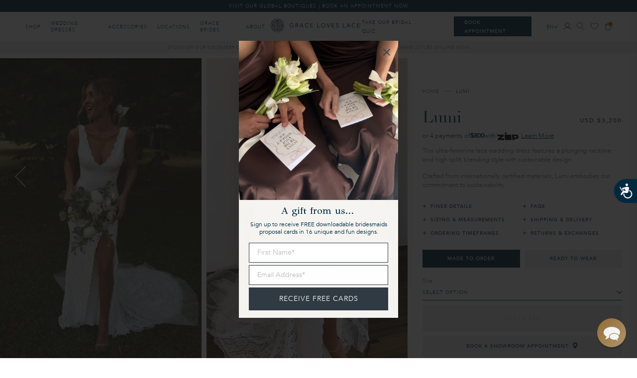

--- FILE ---
content_type: text/html; charset=utf-8
request_url: https://graceloveslace.com/products/lumi
body_size: 113189
content:















<!doctype html>
<html class="no-js" lang="en">
<head>
    




<script src="/cdn/shopifycloud/consent-tracking-api/v0.1/consent-tracking-api.js"></script>

<script type="text/javascript">
  var Y=Object.defineProperty;var X=(m,p,g)=>p in m?Y(m,p,{enumerable:!0,configurable:!0,writable:!0,value:g}):m[p]=g;var n=(m,p,g)=>X(m,typeof p!="symbol"?p+"":p,g);(function(){"use strict";var m=" daum[ /]| deusu/| yadirectfetcher|(?:^|[^g])news(?!sapphire)|(?<! (?:channel/|google/))google(?!(app|/google| pixel))|(?<! cu)bots?(?:\\b|_)|(?<!(?:lib))http|(?<![hg]m)score|(?<!cam)scan|@[a-z][\\w-]+\\.|\\(\\)|\\.com\\b|\\btime/|\\||^<|^[\\w \\.\\-\\(?:\\):%]+(?:/v?\\d+(?:\\.\\d+)?(?:\\.\\d{1,10})*?)?(?:,|$)|^[^ ]{50,}$|^\\d+\\b|^\\w*search\\b|^\\w+/[\\w\\(\\)]*$|^active|^ad muncher|^amaya|^avsdevicesdk/|^biglotron|^bot|^bw/|^clamav[ /]|^client/|^cobweb/|^custom|^ddg[_-]android|^discourse|^dispatch/\\d|^downcast/|^duckduckgo|^email|^facebook|^getright/|^gozilla/|^hobbit|^hotzonu|^hwcdn/|^igetter/|^jeode/|^jetty/|^jigsaw|^microsoft bits|^movabletype|^mozilla/\\d\\.\\d\\s[\\w\\.-]+$|^mozilla/\\d\\.\\d\\s\\(compatible;?(?:\\s\\w+\\/\\d+\\.\\d+)?\\)$|^navermailapp|^netsurf|^offline|^openai/|^owler|^php|^postman|^python|^rank|^read|^reed|^rest|^rss|^snapchat|^space bison|^svn|^swcd |^taringa|^thumbor/|^track|^w3c|^webbandit/|^webcopier|^wget|^whatsapp|^wordpress|^xenu link sleuth|^yahoo|^yandex|^zdm/\\d|^zoom marketplace/|^$|analyzer|archive|ask jeeves/teoma|audit|bit\\.ly/|bluecoat drtr|browsex|burpcollaborator|capture|catch|check\\b|checker|chrome-lighthouse|chromeframe|classifier|cloudflare|convertify|crawl|cypress/|dareboost|datanyze|dejaclick|detect|dmbrowser|download|evc-batch/|exaleadcloudview|feed|firephp|functionize|gomezagent|grab|headless|httrack|hubspot marketing grader|hydra|ibisbrowser|infrawatch|insight|inspect|iplabel|ips-agent|java(?!;)|library|linkcheck|mail\\.ru/|manager|measure|neustar wpm|node|nutch|offbyone|onetrust|optimize|pageburst|pagespeed|parser|perl|phantomjs|pingdom|powermarks|preview|proxy|ptst[ /]\\d|retriever|rexx;|rigor|rss\\b|scrape|server|sogou|sparkler/|speedcurve|spider|splash|statuscake|supercleaner|synapse|synthetic|tools|torrent|transcoder|url|validator|virtuoso|wappalyzer|webglance|webkit2png|whatcms/|xtate/",p=/bot|crawl|http|lighthouse|scan|search|spider/i,g;function M(){if(g instanceof RegExp)return g;try{g=new RegExp(m,"i")}catch{g=p}return g}function O(c){return!!c&&M().test(c)}/*! js-cookie v3.0.5 | MIT */function _(c){for(var e=1;e<arguments.length;e++){var t=arguments[e];for(var i in t)c[i]=t[i]}return c}var U={read:function(c){return c[0]==='"'&&(c=c.slice(1,-1)),c.replace(/(%[\dA-F]{2})+/gi,decodeURIComponent)},write:function(c){return encodeURIComponent(c).replace(/%(2[346BF]|3[AC-F]|40|5[BDE]|60|7[BCD])/g,decodeURIComponent)}};function S(c,e){function t(r,s,a){if(!(typeof document>"u")){a=_({},e,a),typeof a.expires=="number"&&(a.expires=new Date(Date.now()+a.expires*864e5)),a.expires&&(a.expires=a.expires.toUTCString()),r=encodeURIComponent(r).replace(/%(2[346B]|5E|60|7C)/g,decodeURIComponent).replace(/[()]/g,escape);var o="";for(var h in a)a[h]&&(o+="; "+h,a[h]!==!0&&(o+="="+a[h].split(";")[0]));return document.cookie=r+"="+c.write(s,r)+o}}function i(r){if(!(typeof document>"u"||arguments.length&&!r)){for(var s=document.cookie?document.cookie.split("; "):[],a={},o=0;o<s.length;o++){var h=s[o].split("="),d=h.slice(1).join("=");try{var f=decodeURIComponent(h[0]);if(a[f]=c.read(d,f),r===f)break}catch{}}return r?a[r]:a}}return Object.create({set:t,get:i,remove:function(r,s){t(r,"",_({},s,{expires:-1}))},withAttributes:function(r){return S(this.converter,_({},this.attributes,r))},withConverter:function(r){return S(_({},this.converter,r),this.attributes)}},{attributes:{value:Object.freeze(e)},converter:{value:Object.freeze(c)}})}var R=S(U,{path:"/"});const F=c=>{const e=window.innerWidth<768||window.outerWidth<768?"mobile":"desktop";return c===e},L=(c,e)=>{const t=!!e,i=String(c)==="true";return t===i},I="shg_geo_data";function B(c,e){const t=c-e;return Math.floor(t/(1e3*60*60*24))}function N(){if(new URLSearchParams(window.location.search).get("shg_geo_cache")==="false")return null;let e=null;try{const t=localStorage.getItem(I);if(t){const i=JSON.parse(t),r=Date.now();i.timestamp&&B(r,i.timestamp)<=7?e=i:localStorage.removeItem(I)}}catch(t){return console.error("Error reading geo data from cache:",t),localStorage.removeItem(I),null}return e}function q(c){let e=null;if(!c)return console.warn("Geo location API URL not configured."),e;try{const t=new XMLHttpRequest;t.open("GET",c,!1),t.send(null),t.status===200?(e=JSON.parse(t.responseText),e?(e.timestamp=Date.now(),localStorage.setItem(I,JSON.stringify(e))):(console.error("Geo API response parsed to null or undefined."),e=null)):console.error(`Geo API request failed with status: ${t.status}`)}catch(t){console.error("Error fetching geo data from API:",t)}return e}function Q(c){let e=null;try{const t=N();t?(e=t,console.debug("Loaded geo data from cache:",e)):(e=q(c),console.debug("Fetched geo data from API:",e))}catch(t){console.error("Error initializing geo data:",t),e=null}return e}const j=(c,e)=>{const{type:t,country_code:i,toponym_name:r,parent_name:s}=c||{},{country:a,region:o,city:h}=e||{};if(!t||!i||!e)return!1;switch(t){case"country":return a===i;case"region":return o===r&&a===i;case"city":return h===r&&o===s&&a===i;default:return console.debug("Unknown location type:",t),!1}},x=c=>typeof c!="string"?!1:document.referrer.toLowerCase().includes(c.toLowerCase()),$=c=>typeof c!="string"?!1:window.location.href.toLowerCase().includes(c.toLowerCase()),G=(c,e,t)=>{if(!e)return!1;const{expectedTimeInMillseconds:i,withinOrAfter:r}=c||{};if(typeof i!="number"||!r)return!1;const s=e.first_visit_timestamp;return r==="within"?s+i>t:s+i<t},K=(c,e,t)=>e?t-e.first_visit_timestamp<18e5===c:c===!0;function H(c,e){return c===e}const y=class y{constructor(e){n(this,"visitorDetails",null);n(this,"currentTime");n(this,"geoLocationApi");n(this,"customerId");n(this,"isB2B");n(this,"internalGeoData");n(this,"isGeoDataInitialized",!1);n(this,"checkers",{device:e=>F(e),logged_in:(e,t)=>L(e,this.customerId),new_visitor:(e,t)=>K(e,t.visitorDetails,t.currentTime),returning_visitor:(e,t)=>G(e,t.visitorDetails,t.currentTime),url_contains:e=>$(e),referrer_contains:e=>x(e),location:(e,t)=>j(e,t.geoData),b2b:e=>H(e,this.isB2B)});this.geoLocationApi=e.geoLocationApi,this.customerId=e.customerId,this.isB2B=e.isB2B,this.currentTime=Date.now(),this.initializeVisitorDetails()}initializeVisitorDetails(){var e;try{const t=localStorage.getItem(y.VISITOR_DETAILS_KEY);t&&(this.visitorDetails=JSON.parse(t),typeof((e=this.visitorDetails)==null?void 0:e.first_visit_timestamp)!="number"&&(console.warn("Invalid visitor details found in storage, resetting."),this.visitorDetails=null)),this.visitorDetails===null?(console.debug("Initializing new visitor details."),this.visitorDetails={first_visit_timestamp:this.currentTime},localStorage.setItem(y.VISITOR_DETAILS_KEY,JSON.stringify(this.visitorDetails))):console.debug("Loaded visitor details from storage:",this.visitorDetails)}catch(t){console.error("Error initializing visitor details:",t),localStorage.removeItem(y.VISITOR_DETAILS_KEY),this.visitorDetails={first_visit_timestamp:this.currentTime},localStorage.setItem(y.VISITOR_DETAILS_KEY,JSON.stringify(this.visitorDetails))}}check(e){const t=this.checkers[e.audience_type];if(!t)return console.warn(`Unknown audience type: ${e.audience_type}`),!1;e.audience_type==="location"&&(e.value=this.snakeCaseKeys(e.value),this.isGeoDataInitialized||(console.debug("Location check required, initializing geoData..."),this.internalGeoData=Q(this.geoLocationApi),this.isGeoDataInitialized=!0,console.debug("GeoData initialization result:",this.internalGeoData)));const i={geoData:this.internalGeoData===void 0?null:this.internalGeoData,visitorDetails:this.visitorDetails,currentTime:this.currentTime};try{const r=!!t(e.value,i);return console.debug("Audience check result:",{audience:e,internalContext:i,matched:r}),e.condition==="is_not"?!r:r}catch(r){return console.error("Error during audience check:",{audience:e,internalContext:i,error:r}),!1}}snakeCaseKeys(e){if(typeof e!="object")return e;const t={};for(const[i,r]of Object.entries(e)){const s=i.replace(/[A-Z]/g,a=>`_${a.toLowerCase()}`);t[s]=r}return t}};n(y,"VISITOR_DETAILS_KEY","_shg_ab_visitor_details");let k=y;class J{constructor(e,t){n(this,"buyItNowHandlerAttached",!1);n(this,"currentPricingVariantId",null);n(this,"storefrontAccessToken");n(this,"shopDomain");n(this,"trackDispatchedSelection",(e,t)=>{const i=e&&e.isFirstAssignment===!1?"cache":t.distribution_method,r={shop_id:t.shop_id,optimization_id:e==null?void 0:e.optimization.id,variant_id:e==null?void 0:e.selectedVariant.id,details:{optimization_ids:t.optimization_ids,distribution_method:i,selection_details:t.selection_details,cache:t.cache,context:t.context,optimization_matches:t.optimization_matches}};this.trackingService.trackDispatch("dispatched",r)});this.trackingService=e,this.storefrontAccessToken=(t==null?void 0:t.storefrontAccessToken)??null,this.shopDomain=(t==null?void 0:t.shopDomain)??null,this.currentPricingVariantId=(t==null?void 0:t.currentPricingVariantId)??null,typeof document<"u"&&document.readyState==="loading"?document.addEventListener("DOMContentLoaded",()=>{this.attachPriceTestBuyItNowHandler()}):setTimeout(()=>{this.attachPriceTestBuyItNowHandler()},100)}async createCartAndGetCheckoutUrl(e,t,i){var o,h,d,f,C;if(!this.storefrontAccessToken||!this.shopDomain)return null;const r=`
      mutation cartCreate($input: CartInput!) {
        cartCreate(input: $input) {
          cart {
            id
            checkoutUrl
          }
          userErrors {
            field
            message
          }
        }
      }
    `,s=i?[{key:"shogun_variant_id",value:i}]:[],a={input:{lines:[{merchandiseId:`gid://shopify/ProductVariant/${e}`,quantity:t}],attributes:s}};try{const P=JSON.stringify({query:r,variables:a}),z=`https://${this.shopDomain}/api/2025-10/graphql.json`;console.debug("shogun: cartCreate request URL:",z),console.debug("shogun: cartCreate request body:",P);const b=await(await fetch(z,{method:"POST",headers:{"Content-Type":"application/json","X-Shopify-Storefront-Access-Token":this.storefrontAccessToken},body:P})).json();return console.debug("shogun: cartCreate full response:",JSON.stringify(b,null,2)),(d=(h=(o=b.data)==null?void 0:o.cartCreate)==null?void 0:h.cart)!=null&&d.checkoutUrl?(console.debug("shogun: cartCreate successful, checkoutUrl:",b.data.cartCreate.cart.checkoutUrl),b.data.cartCreate.cart.checkoutUrl):(console.error("shogun: cartCreate failed:",((C=(f=b.data)==null?void 0:f.cartCreate)==null?void 0:C.userErrors)||b.errors),null)}catch(P){return console.error("shogun: cartCreate error:",P),null}}async addToCartAndCheckout(e,t,i){const r={items:[{id:e,quantity:t}]};i&&(r.attributes={shogun_variant_id:i});try{const s=await fetch("/cart/add.js",{method:"POST",headers:{"Content-Type":"application/json"},body:JSON.stringify(r)});s.ok?(console.debug("shogun: added to cart, redirecting to checkout"),window.location.href="/checkout"):console.error("shogun: cart add failed:",await s.text())}catch(s){console.error("shogun: cart add error:",s)}}attachPriceTestBuyItNowHandler(){if(this.buyItNowHandlerAttached)return;this.buyItNowHandlerAttached=!0;const e=async i=>{const r=new FormData(i);let s=r.get("id")||r.get("variant_id");if(console.debug("shogun: buy-it-now form data:",Object.fromEntries(r.entries())),console.debug("shogun: raw variantId from form:",s),!s){console.debug("shogun: no variant ID found for buy-it-now");return}if(s.includes("gid://")){const h=s.match(/\/(\d+)$/);h&&(s=h[1],console.debug("shogun: extracted numeric ID from GID:",s))}const a=parseInt(r.get("quantity")||"1",10)||1,o=this.currentPricingVariantId;if(console.debug("shogun: buy-it-now details:",{variantId:s,quantity:a,pricingVariantId:o,storefrontAccessToken:this.storefrontAccessToken?"***":null,shopDomain:this.shopDomain}),this.storefrontAccessToken&&this.shopDomain){console.debug("shogun: attempting cartCreate with merchandiseId:",`gid://shopify/ProductVariant/${s}`);const h=await this.createCartAndGetCheckoutUrl(s,a,o);if(h){console.debug("shogun: redirecting to cartCreate checkoutUrl (original cart preserved)"),window.location.href=h;return}}console.debug("shogun: falling back to cart add with pricing variant"),await this.addToCartAndCheckout(s,a,o)};typeof document<"u"&&(()=>{document.addEventListener("click",i=>{const r=i.target;if(!r)return;const s=r.closest('[data-ab-price-test-payment-button="true"]');if(!s||!r.closest('shopify-buy-it-now-button, shopify-accelerated-checkout, [data-shopify="payment-button"]'))return;const o=s.closest("form");o&&(i.preventDefault(),i.stopPropagation(),i.stopImmediatePropagation(),e(o))},{capture:!0})})()}extractViewParamFromFullTemplateKey(e){const t=e.split("/").pop().split(".");return t.slice(1,t.length-1).join(".")}async handleRedirect(e){const t=new URL(window.location.href),i=new URL(window.location.href);if(e.optimization.scope==="theme")i.searchParams.set("preview_theme_id",e.selectedVariant.config.theme_id);else if(e.optimization.scope==="url_redirect")i.pathname=e.languageRootUrl!=="/"?e.languageRootUrl+e.selectedVariant.config.path:e.selectedVariant.config.path;else{const r=this.extractViewParamFromFullTemplateKey(e.selectedVariant.config.full_template_key);i.searchParams.set("view",r)}t.toString()===i.toString()?this.hideViewParam():this.redirectWithoutCache(i)}hideViewParam(){const e=new URL(window.location.href);e.searchParams.delete("view"),window.history.replaceState({},"",e.toString())}dispatch(e,t,i){let r=null;if(e[0].optimization.scope=="price"){const s=e[0];if(r=s,this.currentPricingVariantId=t||s.selectedVariant.id,this.attachPriceTestBuyItNowHandler(),t)console.debug("shogun: price variant already assigned, returning");else{const a=s.selectedVariant.id;console.debug("shogun: assigning price variant");const o=JSON.stringify({attributes:{shogun_variant_id:a}}),h=new XMLHttpRequest;h.open("POST","/cart/update.js",!0),h.setRequestHeader("Content-Type","application/json"),h.onreadystatechange=()=>{if(h.readyState==4&&h.status==200){console.debug("shogun: reloading to reflect cart pricing");const d=new URL(window.location.href);this.redirectWithoutCache(d)}},h.send(o)}}else{const s=e.find(o=>o.matchingVariant.id!==o.selectedVariant.id);if(console.debug("redirectingSelection",s),s&&(s.optimization.scope!=="url_redirect"||s.isFirstAssignment===!0||s.optimization.config.permanent_redirect===!0))return this.trackDispatchedSelection(s,i),this.handleRedirect(s);const a=new Set(e.map(o=>o.optimization.scope));(a.has("template")||a.has("page"))&&this.hideViewParam(),r=e.find(o=>o.current())||s||null}e.length>0&&!r&&(r=e[0]),(r||e.length>0)&&this.trackDispatchedSelection(r,i),e.filter(s=>s.current()).forEach(s=>{this.trackingService.trackVariantImpression(s.selectedVariant,s.optimization.type)})}redirectWithoutCache(e){typeof e=="string"&&(e=new URL(e)),e.searchParams.delete("cache"),document.referrer!=""&&sessionStorage.setItem(E,document.referrer),console.debug("shogun: redirecting to ",e),window.location.replace(e)}}class v{constructor(e){n(this,"optimization");n(this,"matchingVariant");n(this,"selectedVariant");n(this,"isFirstAssignment");n(this,"languageRootUrl");this.optimization=e.optimization,this.matchingVariant=e.matchingVariant,this.selectedVariant=e.selectedVariant,this.isFirstAssignment=e.isFirstAssignment,this.languageRootUrl=e.languageRootUrl}current(){return this.matchingVariant.id===this.selectedVariant.id}}const w=class w{constructor(){n(this,"ran",!1)}removePreviewBarIframe(){console.debug("Setting up preview bar iframe removal");const e=()=>{w.PREVIEW_BAR_IFRAME_IDS.forEach(t=>{const i=document.getElementById(t);i&&(console.debug(`Removing preview bar iframe with id: ${t}`),i.remove())})};e(),document.addEventListener("DOMContentLoaded",()=>{console.debug("DOM loaded, setting up mutation observer for preview bar");const t=new MutationObserver(i=>{i.forEach(r=>{r.addedNodes.forEach(s=>{if(s.nodeType===Node.ELEMENT_NODE){const a=s;w.PREVIEW_BAR_IFRAME_IDS.includes(a.id)&&(console.debug(`Detected and removing preview bar iframe with id: ${a.id} via observer`),a.remove())}})})});if(document.body)t.observe(document.body,{childList:!0,subtree:!0});else{const i=new MutationObserver(()=>{document.body&&(t.observe(document.body,{childList:!0,subtree:!0}),e(),i.disconnect())});i.observe(document.documentElement,{childList:!0})}e()})}run(){this.ran||(this.removePreviewBarIframe(),this.ran=!0)}};n(w,"PREVIEW_BAR_IFRAME_IDS",["preview-bar-iframe","PBarNextFrameWrapper"]);let T=w;const D="_shg_analytics_queue";class W{enqueue(e){const t={...e,id:crypto.randomUUID(),attempts:0,createdAt:Date.now()},i=this.readQueue();return i[t.category].push(t),this.writeQueue(i),t}all(){const e=this.readQueue();return[...e.shogun_load,...e.dispatcher].sort((t,i)=>t.createdAt-i.createdAt)}update(e){const t=this.readQueue(),i=t[e.category],r=i.findIndex(s=>s.id===e.id);r!==-1&&(i[r]=e,this.writeQueue(t))}remove(e){const t=this.readQueue(),i=t[e.category],r=i.findIndex(s=>s.id===e.id);r!==-1&&(i.splice(r,1),this.writeQueue(t))}findLatest(e){const i=this.readQueue()[e];if(i.length!==0)return i[i.length-1]}readQueue(){const e=localStorage.getItem(D);if(!e)return this.emptyQueue();try{const t=JSON.parse(e);return t.shogun_load||(t.shogun_load=[]),t.dispatcher||(t.dispatcher=[]),t}catch(t){return console.error("shogun: failed to parse analytics queue storage, resetting",t),localStorage.removeItem(D),this.emptyQueue()}}writeQueue(e){try{localStorage.setItem(D,JSON.stringify(e))}catch(t){console.error("shogun: failed to save analytics queue",t)}}emptyQueue(){return{shogun_load:[],dispatcher:[]}}}const u=class u{constructor(e,t,i,r,s,a){n(this,"publishable",!1);n(this,"allowed",null);n(this,"eventQueue",new W);n(this,"processingQueue",!1);n(this,"pendingProcess",!1);n(this,"processTimer",null);n(this,"trackVariantImpression",(e,t)=>{const i={page_type:this.pageType,page_id:this.pageId,app_type:t=="ab_test"?"ab_testing":"personalization",original_referrer:this.originalReferrer};i.optimization_id=e.optimization_id,i.variant_id=e.id,console.debug(`Tracking variant impression: optimization=${e.optimization_id}, variant=${e.id}`),this.enqueueShogunLoadEvent(i)});n(this,"trackPage",()=>{const e={page_type:this.pageType,page_id:this.pageId,app_type:"ab_testing"};this.enqueueShogunLoadEvent(e)});n(this,"trackDispatch",(e,t)=>{this.enqueueEvent({category:"dispatcher",event:e,data:t})});n(this,"enqueueEvent",e=>{console.debug("shogun: enqueueing tracking event",{category:e.category,event:"event"in e?e.event:void 0}),e.category==="shogun_load"&&(!this.publishable||this.allowed!==!0)&&console.debug("shogun: not ready, enqueueing shogun:load event");try{this.eventQueue.enqueue(e),this.scheduleProcessQueue()}catch(t){console.error("shogun: failed to enqueue analytics event",t)}});n(this,"enqueueShogunLoadEvent",e=>{this.enqueueEvent({category:"shogun_load",data:e})});n(this,"waitForPublishable",()=>{var i,r;let e=0;const t=()=>{var s,a;if(typeof((a=(s=window.Shopify)==null?void 0:s.analytics)==null?void 0:a.publish)>"u")if(e<=u.retryAttemptsLimit){setTimeout(t,u.retryIntervalInMs);return}else console.warn("shogun:ts: Shopify analytics unavailable after 30s"),this.handleError("Error initializing TrackingService: Shopify analytics not available after 30s");console.debug("shogun:ts: publishable"),this.publishable=!0,this.scheduleProcessQueue()};(r=(i=window.Shopify)==null?void 0:i.analytics)!=null&&r.publish?(console.debug("shogun:ts: publishable"),this.publishable=!0):(console.debug("shogun:ts: analytics api not available yet, waiting..."),t())});n(this,"waitForConsent",()=>{var i,r;let e=0;const t=()=>{if(typeof window.Shopify>"u"&&e<=u.retryAttemptsLimit){setTimeout(t,u.retryIntervalInMs);return}window.Shopify.loadFeatures([{name:"consent-tracking-api",version:"0.1"}],s=>{var a;if(s&&s.length>0){let o=[];s.forEach(h=>{console.error(h),o.push(h.message)}),this.handleError(`Error initializing TrackingService: ${o.join(", ")}`)}else console.debug("shogun:ts: consent available"),this.handleConsentChange(((a=window.Shopify.customerPrivacy)==null?void 0:a.analyticsProcessingAllowed())??!1)})};(r=(i=window.Shopify)==null?void 0:i.customerPrivacy)!=null&&r.analyticsProcessingAllowed?(console.debug("shogun:ts: consent available"),this.allowed=window.Shopify.customerPrivacy.analyticsProcessingAllowed()):(console.debug("shogun:ts: privacy api not available yet, waiting..."),t())});n(this,"handleConsentChange",e=>{this.allowed=e,console.debug("shogun: analytics consent updated to: ",this.allowed),this.scheduleProcessQueue()});n(this,"scheduleProcessQueue",()=>{if(this.processingQueue){this.pendingProcess=!0;return}this.processingQueue=!0;try{this.processQueue()}catch(e){console.error("shogun: error processing analytics queue",e)}finally{this.processingQueue=!1,this.pendingProcess&&(this.pendingProcess=!1,this.scheduleProcessQueue())}});n(this,"scheduleProcessQueueAfter",e=>{this.processTimer||(this.processTimer=setTimeout(()=>{this.processTimer=null,this.scheduleProcessQueue()},e))});n(this,"handleError",e=>{let t,i;const r=this.eventQueue.findLatest("shogun_load");r&&(t=r.data.optimization_id,i=r.data.variant_id),this.trackDispatchFallback("errored",{shop_id:this.shopId,dispatcher_session_id:this.dispatcherSessionId,optimization_id:t,variant_id:i,details:{error:e}})});n(this,"dispatcherFallbackReady",e=>e.category!=="dispatcher"?!1:Date.now()-e.createdAt>=u.dispatchFallbackDelayInMs);n(this,"trackDispatchFallback",(e,t)=>{console.debug(`shogun: sending dispatch:${e} via fallback`),t.name=e,fetch(`${this.analyticsUrl}/dispatcher/${e}`,{method:"POST",headers:{"Content-Type":"application/json"},body:JSON.stringify(t),keepalive:!0})});n(this,"prepareFallbackPayload",e=>{const t=this.clonePayload(e);return t.shop_id=t.shop_id||this.shopId,t.dispatcher_session_id=this.dispatcherSessionId,t.details||(t.details={}),t});n(this,"clonePayload",e=>{try{return JSON.parse(JSON.stringify(e))}catch{return e}});this.shopId=e,this.pageType=t,this.pageId=i,this.originalReferrer=r,this.analyticsUrl=s,this.dispatcherSessionId=a,this.waitForPublishable(),this.waitForConsent(),document.addEventListener("visitorConsentCollected",o=>{this.handleConsentChange(o.detail.analyticsAllowed)}),this.scheduleProcessQueue()}processQueue(){console.debug("shogun: processing queue");const e=this.eventQueue.all();let t=!1;for(const i of e){if(this.shouldDropEvent(i)){this.eventQueue.remove(i);continue}if(this.isWithinBackoffWindow(i)){t=!0;continue}if(!this.isEventReady(i)){t=!0;continue}let r="success";try{r=this.deliverEvent(i)}catch(s){console.error("shogun: error delivering analytics event",s),r="retry"}r==="success"||r==="drop"?this.eventQueue.remove(i):(i.attempts+=1,i.lastAttemptedAt=Date.now(),this.eventQueue.update(i),t=!0)}t&&this.scheduleProcessQueueAfter(u.queueRetryDelayInMs)}shouldDropEvent(e){return Date.now()-e.createdAt>u.maxQueueAgeInMs||e.attempts>=u.maxQueueAttempts||e.category==="dispatcher"&&!e.event}isWithinBackoffWindow(e){if(!e.lastAttemptedAt)return!1;const t=u.queueRetryDelayInMs*Math.pow(2,Math.min(e.attempts,u.maxQueueAttempts));return Date.now()-e.lastAttemptedAt<t}isEventReady(e){return e.category==="shogun_load"?this.publishable&&this.allowed===!0:e.category==="dispatcher"?this.allowed===!0&&this.publishable?!0:this.dispatcherFallbackReady(e):!1}deliverEvent(e){return e.category==="shogun_load"?this.deliverShogunLoad(e):this.deliverDispatch(e)}deliverShogunLoad(e){const t=e.data;try{return console.debug("Firing shogun:load event",t),window.Shopify.analytics.publish("shogun:load",t),"success"}catch(i){return console.error("Error publishing shogun:load event:",i),"retry"}}deliverDispatch(e){if(e.category!=="dispatcher"||!e.event)return"drop";if(this.allowed===!0&&this.publishable){const i=`shogun:dispatcher:${e.event}`;try{return console.debug(`Firing ${i} event`,e.data),window.Shopify.analytics.publish(i,e.data),"success"}catch(r){console.error(`Error publishing ${i} event:`,r);const s=this.prepareFallbackPayload(e.data);return s.details||(s.details={}),s.details.error=`Error publishing ${i} event: ${r.message}`,this.trackDispatchFallback(e.event,s),"success"}}if(!this.dispatcherFallbackReady(e))return"retry";const t=this.prepareFallbackPayload(e.data);return this.trackDispatchFallback(e.event,t),"success"}};n(u,"retryIntervalInMs",250),n(u,"retryAttemptsLimit",3e4/u.retryIntervalInMs),n(u,"queueRetryDelayInMs",1e3),n(u,"maxQueueAttempts",5),n(u,"maxQueueAgeInMs",24*60*60*1e3),n(u,"dispatchFallbackDelayInMs",30*1e3);let A=u;const E="_shg_referrer",l=class l{constructor(e){n(this,"shopId");n(this,"optimizations");n(this,"currentThemeId");n(this,"pageId");n(this,"pageType");n(this,"currentPartialTemplateKey");n(this,"distributionMethod");n(this,"cachedOptimizations");n(this,"audienceChecker");n(this,"personalizations");n(this,"abTests");n(this,"dispatcher");n(this,"trackingService");n(this,"currentPath");n(this,"themeTestHandler");n(this,"currentPricingVariantId");n(this,"languageRootUrl");n(this,"dispatcherSessionId");n(this,"originalReferrer");n(this,"inAudience",e=>this.audienceChecker.check(e));if(this.originalReferrer=sessionStorage.getItem(E),this.originalReferrer){sessionStorage.removeItem(E),console.debug("shogun: retaining original referrer: ",this.originalReferrer);try{Object.defineProperty(document,"referrer",{get:()=>this.originalReferrer})}catch(a){console.debug("shogun: failed to set original referrer via `Object.defineProperty`"),console.error(a);try{window.document.__defineGetter__("referrer",()=>this.originalReferrer)}catch(o){console.debug("shogun: failed to set original referrer via `__defineGetter__`"),console.error(o)}}}this.shopId=e.shopId,this.currentThemeId=e.currentThemeId,this.currentPricingVariantId=e.currentPricingVariantId;const t=e.optimizations||[];e.defaultThemeId!==this.currentThemeId?this.optimizations=t.filter(a=>a.scope==="price"||a.variants.some(o=>o.config.theme_id===this.currentThemeId)):this.optimizations=t,this.personalizations=this.optimizations.filter(a=>a.type==="personalization"),this.abTests=this.optimizations.filter(a=>a.type==="ab_test"),this.distributionMethod=e.distributionMethod||l.DEFAULT_DISTRIBUTION_METHOD,this.pageId=e.pageId,this.pageType=e.pageType,this.languageRootUrl=e.languageRootUrl;const i=this.pageType==="metaobject"?"templates/metaobject/":"templates/",r=[e.templateName,e.templateSuffix].filter(Boolean).join(".");this.currentPartialTemplateKey=i+r,this.currentPath=window.location.pathname,this.cachedOptimizations=JSON.parse(localStorage.getItem(l.OPTIMIZATIONS_CACHE_KEY)||"{}"),this.audienceChecker=new k(e),e.sessionIdOverride?this.dispatcherSessionId=e.sessionIdOverride:(this.dispatcherSessionId=R.get(l.DISPATCHER_SESSION_COOKIE)||crypto.randomUUID(),R.set(l.DISPATCHER_SESSION_COOKIE,this.dispatcherSessionId,{path:"/",expires:1/48})),this.trackingService=new A(this.shopId,this.pageType,this.pageId,this.originalReferrer,e.analyticsUrl,this.dispatcherSessionId);const s=new T;this.themeTestHandler=s,this.dispatcher=new J(this.trackingService,{storefrontAccessToken:e.storefrontAccessToken,shopDomain:e.shopDomain,currentPricingVariantId:e.currentPricingVariantId})}getOptimizationPriority(e){return{theme:1,template:2,page:3,url_redirect:4,price:5}[e.scope]}sortMatches(e){return[...e].sort((t,i)=>{const r=this.getOptimizationPriority(t.optimization),s=this.getOptimizationPriority(i.optimization);return r===s?0:r-s})}audienceMatchesCurrentVisitor(e){const t=e.audiences||[];return t.length===0?!0:e.audiences_condition==="any"?t.some(this.inAudience):t.every(this.inAudience)}configAudiencesMatch(e,t){const i=e.audiences||[],r=t.audiences||[];if(i.length!==r.length)return!1;const s=i.map(o=>JSON.stringify(o)),a=r.map(o=>JSON.stringify(o));return!(s.some(o=>!a.includes(o))||a.some(o=>!s.includes(o))||i.length>1&&e.audiences_condition!==t.audiences_condition)}getCachedVariant(e){const t=this.cachedOptimizations[e.id];if(t)return e.variants.find(i=>i.id===t)}setCachedVariant(e,t){this.cachedOptimizations[e.id]=t.id,console.debug("setCachedVariant",e.id,t.id),localStorage.setItem(l.OPTIMIZATIONS_CACHE_KEY,JSON.stringify(this.cachedOptimizations))}extractPartialTemplateKeyFromFullTemplateKey(e){if(!e)return;const t=e.split(".");return t.length<2?e:t.slice(0,-1).join(".")}matchesAnyAttributeOfCurrentPage(e,t){const i=this.checkTemplateMatch(t),r=this.checkThemeMatch(e,t),s=this.checkPageMatch(e),a=this.checkPathMatch(t),o=this.checkPriceMatch(e,t);return r||i&&s||a||o}getMatchingVariant(e,t=void 0){var s;const i=e.config,r=(s=t==null?void 0:t.selectedVariant)==null?void 0:s.config;for(const a of e.variants){if(!this.matchesAnyAttributeOfCurrentPage(e,a))continue;const o=e.type==="ab_test"?e.config:a.config;if(this.audienceMatchesCurrentVisitor(o)&&!(r&&!this.configAudiencesMatch(i,r)))return a}}getPersonalizationMatches(){const e=[];for(const t of this.personalizations){const i=this.getMatchingVariant(t);i&&e.push({optimization:t,matchingVariant:i})}return e}getPrioritizedNonDefaultPersonalizationSelection(){const e=this.getPersonalizationMatches();if(e.length===0)return;const t=this.sortMatches(e);for(const i of t){const s=i.optimization.variants.sort((a,o)=>a.position-o.position).find(a=>!a.config.original&&this.audienceMatchesCurrentVisitor(a.config));if(s)return new v({optimization:i.optimization,matchingVariant:i.matchingVariant,selectedVariant:s,isFirstAssignment:!0,languageRootUrl:this.languageRootUrl})}}getDefaultPersonalizationSelectionsForImpressionTracking(e){return this.getPersonalizationMatches().filter(r=>r.matchingVariant.config.original&&r.optimization.id!==(e==null?void 0:e.optimization.id)).map(r=>new v({optimization:r.optimization,matchingVariant:r.matchingVariant,selectedVariant:r.matchingVariant,isFirstAssignment:!0,languageRootUrl:this.languageRootUrl}))}getRandomVariantForOptimization(e){const t=`${this.dispatcherSessionId}-${e.id}`,r=this.hashWithDjb2(t)%l.DEFAULT_NUMBER_OF_BINS;let s=0;for(const a of e.variants)if(s+=l.DEFAULT_NUMBER_OF_BINS*(a.config.percentage||0)/100,r<s)return a;return e.variants[0]}hasAnyCachedVariants(){return this.abTests.some(e=>!!this.cachedOptimizations[e.id])}getGreedySelections(e){const t=e[Math.floor(Math.random()*e.length)],i=t.cachedVariant||this.getRandomVariantForOptimization(t.optimization);return[new v({optimization:t.optimization,matchingVariant:t.matchingVariant,selectedVariant:i,isFirstAssignment:!t.cachedVariant,languageRootUrl:this.languageRootUrl})]}userBin(){const e=this.dispatcherSessionId;return e?this.hashWithDjb2(e)%l.DEFAULT_NUMBER_OF_BINS:0}hashWithDjb2(e){let t=5381;for(let i=0;i<e.length;i++)t=(t<<5)-t+e.charCodeAt(i),t|=0;return Math.abs(t)}getVariantForUserBin(){const e=this.userBin(),t=this.abTests.flatMap(r=>r.variants);let i=0;for(const r of t)if(i+=l.DEFAULT_NUMBER_OF_BINS*(r.traffic_percentage||0)/100,e<i)return r;return null}getEvenSelections(e){const t=this.getVariantForUserBin();if(!t)return[];const i=e.find(r=>r.optimization.variants.some(s=>s.id===t.id));return i?[new v({optimization:i.optimization,matchingVariant:i.matchingVariant,selectedVariant:t,isFirstAssignment:!i.cachedVariant,languageRootUrl:this.languageRootUrl})]:[]}getAbTestMatches(e){const t=[];return this.abTests.forEach(i=>{const r=this.getMatchingVariant(i,e);if(r){const s=this.getCachedVariant(i);(r.config.original||s)&&t.push({optimization:i,matchingVariant:r,cachedVariant:s})}}),t}getAbTestSelections(e){const t=this.getAbTestMatches(e);if(t.length===0)return[];const i=t.find(r=>!!r.cachedVariant);if(!i&&this.hasAnyCachedVariants())return[];if(i)return[new v({optimization:i.optimization,matchingVariant:i.matchingVariant,selectedVariant:i.cachedVariant,isFirstAssignment:!1,languageRootUrl:this.languageRootUrl})];switch(this.distributionMethod){case"greedy":return this.getGreedySelections(t);case"even":return this.getEvenSelections(t);default:throw new Error(`Unknown distribution method: ${this.distributionMethod}`)}}isBot(){const e=navigator.userAgent,t=O(e);return console.debug("Bot testing with user agent:",e),t}handleThemeReview(){const t=new URLSearchParams(location.search).get("shgpvid"),i=sessionStorage.getItem("_shg_preview_variant_id");if(i&&(!t||i==t)){console.debug(`shogun: theme review in progress, viewing variant: ${i}`);const r=document.getElementById("shogun-price-test-preview");if(!r){console.debug("shogun: sidebar not found!!!");return}const s=r.content.cloneNode(!0);document.addEventListener("DOMContentLoaded",()=>{document.body.style.paddingLeft="32rem",document.body.prepend(s)});return}else if(t&&(!i||i!=t)){console.debug(`shogun: theme review in progress, setting variant: ${t}`),sessionStorage.setItem("_shg_preview_variant_id",t);const r=JSON.stringify({attributes:{shogun_variant_id:t}}),s=new XMLHttpRequest;s.open("POST","/cart/update.js",!0),s.setRequestHeader("Content-Type","application/json"),s.onreadystatechange=()=>{s.readyState==4&&s.status==200&&(console.debug("shogun: reloading to reflect cart pricing"),location=location)},s.send(r)}}run(){let e=null,t=this.distributionMethod,i=[];const r=(s,a={})=>{var h,d;const o=s&&s.isFirstAssignment===!1?"cache":t;return{shop_id:this.shopId,optimization_id:(h=s==null?void 0:s.optimization)==null?void 0:h.id,variant_id:(d=s==null?void 0:s.selectedVariant)==null?void 0:d.id,details:{optimization_ids:this.optimizations.map(f=>f.id),distribution_method:o,selection_details:i,...a}}};try{if(this.isBot()){console.debug("Bot traffic detected, optimizer disabled");return}this.handleThemeReview();const s=this.getPrioritizedNonDefaultPersonalizationSelection(),a=this.getAbTestSelections(s),o=[];s&&o.push(s),o.push(...a),o.push(...this.getDefaultPersonalizationSelectionsForImpressionTracking(s)),localStorage.getItem("_shg_is_merchant")||this.themeTestHandler.run(),e=o.find(d=>d.matchingVariant.id===d.selectedVariant.id)||null,e&&!e.isFirstAssignment&&(t="cache"),i=o.map(d=>({optimization_id:d.optimization.id,selected_variant_id:d.selectedVariant.id,matching_variant_id:d.matchingVariant.id}));const h={shop_id:this.shopId,optimization_ids:this.optimizations.map(d=>d.id),selection_details:i,distribution_method:t,cache:{...this.cachedOptimizations},context:{template_key:this.currentPartialTemplateKey,theme_id:this.currentThemeId,page_type:this.pageType,page_id:this.pageId},optimization_matches:this.buildOptimizationMatches(s)};if(a.forEach(d=>{this.setCachedVariant(d.optimization,d.selectedVariant)}),o.length===0){this.abTests.length>0&&(this.trackingService.trackPage(),this.trackingService.trackDispatch("skipped",r(e)));return}this.dispatcher.dispatch(o,this.currentPricingVariantId,h)}catch(s){this.trackingService.trackDispatch("errored",r(e,{error:s.message}))}}getCurrentPathWithoutLanguagePrefix(){return this.languageRootUrl==="/"||!this.currentPath.startsWith(this.languageRootUrl)?this.currentPath:this.currentPath.substring(this.languageRootUrl.length)||"/"}checkTemplateMatch(e){return this.extractPartialTemplateKeyFromFullTemplateKey(e.config.full_template_key)===this.currentPartialTemplateKey}checkThemeMatch(e,t){return e.scope==="theme"&&t.config.theme_id===this.currentThemeId}checkPageMatch(e){const{page_type:t,page_id:i}=e.config,r=!t||t===this.pageType,s=!i||i===this.pageId;return e.scope!=="url_redirect"&&r&&s}checkPathMatch(e){const t=e.config.path;if(!t)return!1;const i=this.getCurrentPathWithoutLanguagePrefix();return decodeURIComponent(t)===decodeURIComponent(i)}checkPriceMatch(e,t){return e.scope!=="price"?!1:!this.currentPricingVariantId||this.currentPricingVariantId===t.id}getDetailedMatchingInfo(e,t,i){const{page_type:r,page_id:s}=e.config,a=!r||r===this.pageType,o=!s||s===this.pageId,h=e.type==="ab_test"?e.config:t.config,d=i?this.configAudiencesMatch(e.config,i.selectedVariant.config):!1;return{matches_template:this.checkTemplateMatch(t),matches_theme:this.checkThemeMatch(e,t),matches_page_type:a,matches_page_id:o,matches_page:this.checkPageMatch(e),matches_path:this.checkPathMatch(t),matches_price:this.checkPriceMatch(e,t),matches_audience:this.audienceMatchesCurrentVisitor(h),matches_personalization_config:d}}buildOptimizationMatches(e){const t={};for(const i of this.optimizations)if(t[i.id]={},i.variants&&Array.isArray(i.variants))for(const r of i.variants)t[i.id][r.id]=this.getDetailedMatchingInfo(i,r,e);return t}};n(l,"DEFAULT_NUMBER_OF_BINS",1e4),n(l,"DEFAULT_DISTRIBUTION_METHOD","greedy"),n(l,"OPTIMIZATIONS_CACHE_KEY","_shg_ab_optimizations_cache"),n(l,"DISPATCHER_SESSION_COOKIE","_shg_dispatcher_session");let V=l;window.ShogunOptimizer=V})();

</script><script type="text/javascript">
  ;(function() {
    if (typeof ShogunOptimizer === 'undefined') {
      console.error("ShogunOptimizer is not defined. Please ensure the optimizer script is properly loaded.");
      return;
    }

    const designMode = false;
    if (designMode) {
      console.debug("Design mode is enabled, skipping optimizer initialization");
      return;
    }

    // If the referrer url is the Shopify admin url, then set a local storage shg_is_merchant flag to true
    // This is used to remove the preview bar from the page for shoppers
    const referrer = document.referrer
    if (!localStorage.getItem('_shg_is_merchant') && ((referrer.includes('admin.shopify.com') || referrer.includes('shogun')))) {
      console.debug('Setting shg_is_merchant to true')
      localStorage.setItem('_shg_is_merchant', 'true')
    }

    const urlParams = new URLSearchParams(window.location.search);
    const optimizationDisabled = urlParams.get('shg') === "false" || window.location.hostname.includes('shopifypreview');

    if (optimizationDisabled) {
      console.debug("Optimization is disabled, skipping optimizer initialization");
      return;
    }

    const shopMetafieldConfig = {"default_theme_id":156565864653,"method":"greedy","optimizations":[],"expires_at":1768437002000,"env":"production"} || {};
    const optimizationsData = shopMetafieldConfig.expires_at > Date.now() ? (shopMetafieldConfig.optimizations || []) : [];

    const optimizerConfig = {
      shopId: "898d98aa-6548-48ce-8598-1606bdfd41e4",
      optimizations: optimizationsData,
      distributionMethod: urlParams.get('shgMethod') || shopMetafieldConfig.method,
      defaultThemeId: String(shopMetafieldConfig.default_theme_id),
      currentThemeId: "156565864653",
      pageId: "7170493907149",
      pageType: "product",
      templateName: "product",
      templateSuffix: "",
      customerId: "",
      isB2B: false,
      sessionIdOverride: urlParams.get('shgSessionId'),
      geoLocationApi: "https://ipinfo.io/json?token=f2ae3a557d807b",
      currentPricingVariantId: null,
      languageRootUrl: "/",
      analyticsUrl: "https://shogun-abc-production.global.ssl.fastly.net",
      storefrontAccessToken: null,
      shopDomain: ""
    };

    console.debug("Initializing ShogunOptimizer with config:", optimizerConfig);
    const optimizer = new ShogunOptimizer(optimizerConfig);
    optimizer.run();
  })();
</script>



	<!-- PANDECTES-GDPR: DO NOT MODIFY AUTO GENERATED CODE BELOW --><script id="pandectes-rules">      window.PandectesSettings = {"store":{"plan":"basic","theme":"GLL - backup 17/04","primaryLocale":"en","adminMode":false},"tsPublished":1681886404,"declaration":{"showPurpose":false,"showProvider":false,"showDateGenerated":false},"language":{"languageMode":"Single","fallbackLanguage":"en","languageDetection":"browser","languagesSupported":[]},"texts":{"managed":{"headerText":{"en":"We respect your privacy"},"consentText":{"en":"This website uses cookies to ensure you get the best experience."},"dismissButtonText":{"en":"Ok"},"linkText":{"en":"Learn more"},"imprintText":{"en":"Imprint"},"preferencesButtonText":{"en":"Preferences"},"allowButtonText":{"en":"Accept"},"denyButtonText":{"en":"Decline"},"leaveSiteButtonText":{"en":"Leave this site"},"cookiePolicyText":{"en":"Cookie policy"},"preferencesPopupTitleText":{"en":"Manage consent preferences"},"preferencesPopupIntroText":{"en":"We use cookies to optimize website functionality, analyze the performance, and provide personalized experience to you. Some cookies are essential to make the website operate and function correctly. Those cookies cannot be disabled. In this window you can manage your preference of cookies."},"preferencesPopupCloseButtonText":{"en":"Close"},"preferencesPopupAcceptAllButtonText":{"en":"Accept all"},"preferencesPopupRejectAllButtonText":{"en":"Reject all"},"preferencesPopupSaveButtonText":{"en":"Save preferences"},"accessSectionTitleText":{"en":"Data portability"},"accessSectionParagraphText":{"en":"You have the right to request access to your data at any time."},"rectificationSectionTitleText":{"en":"Data Rectification"},"rectificationSectionParagraphText":{"en":"You have the right to request your data to be updated whenever you think it is appropriate."},"erasureSectionTitleText":{"en":"Right to be forgotten"},"erasureSectionParagraphText":{"en":"You have the right to ask all your data to be erased. After that, you will no longer be able to access your account."}},"categories":{"strictlyNecessaryCookiesTitleText":{"en":"Strictly necessary cookies"},"functionalityCookiesTitleText":{"en":"Functional cookies"},"performanceCookiesTitleText":{"en":"Performance cookies"},"targetingCookiesTitleText":{"en":"Targeting cookies"},"unclassifiedCookiesTitleText":{"en":"Unclassified cookies"},"strictlyNecessaryCookiesDescriptionText":{"en":"These cookies are essential in order to enable you to move around the website and use its features, such as accessing secure areas of the website. The website cannot function properly without these cookies."},"functionalityCookiesDescriptionText":{"en":"These cookies enable the site to provide enhanced functionality and personalisation. They may be set by us or by third party providers whose services we have added to our pages. If you do not allow these cookies then some or all of these services may not function properly."},"performanceCookiesDescriptionText":{"en":"These cookies enable us to monitor and improve the performance of our website. For example, they allow us to count visits, identify traffic sources and see which parts of the site are most popular."},"targetingCookiesDescriptionText":{"en":"These cookies may be set through our site by our advertising partners. They may be used by those companies to build a profile of your interests and show you relevant adverts on other sites.    They do not store directly personal information, but are based on uniquely identifying your browser and internet device. If you do not allow these cookies, you will experience less targeted advertising."},"unclassifiedCookiesDescriptionText":{"en":"Unclassified cookies are cookies that we are in the process of classifying, together with the providers of individual cookies."}},"auto":{"declName":{"en":"Name"},"declPath":{"en":"Path"},"declType":{"en":"Type"},"declDomain":{"en":"Domain"},"declPurpose":{"en":"Purpose"},"declProvider":{"en":"Provider"},"declRetention":{"en":"Retention"},"declFirstParty":{"en":"First-party"},"declThirdParty":{"en":"Third-party"},"cookiesDetailsText":{"en":"Cookies details"},"preferencesPopupAlwaysAllowedText":{"en":"Always allowed"},"submitButton":{"en":"Submit"},"submittingButton":{"en":"Submitting..."},"cancelButton":{"en":"Cancel"},"guestsSupportInfoText":{"en":"Please login with your customer account to further proceed."},"guestsSupportEmailPlaceholder":{"en":"E-mail address"},"guestsSupportEmailValidationError":{"en":"Email is not valid"},"guestsSupportEmailSuccessTitle":{"en":"Thank you for your request"},"guestsSupportEmailFailureTitle":{"en":"A problem occurred"},"guestsSupportEmailSuccessMessage":{"en":"If you are registered as a customer of this store, you will soon receive an email with instructions on how to proceed."},"guestsSupportEmailFailureMessage":{"en":"Your request was not submitted. Please try again and if problem persists, contact store owner for assistance."},"confirmationSuccessTitle":{"en":"Your request is verified"},"confirmationFailureTitle":{"en":"A problem occurred"},"confirmationSuccessMessage":{"en":"We will soon get back to you as to your request."},"confirmationFailureMessage":{"en":"Your request was not verified. Please try again and if problem persists, contact store owner for assistance"},"consentSectionTitleText":{"en":"Your cookie consent"},"consentSectionNoConsentText":{"en":"You have not consented to the cookies policy of this website."},"consentSectionConsentedText":{"en":"You consented to the cookies policy of this website on"},"consentStatus":{"en":"Consent preference"},"consentDate":{"en":"Consent date"},"consentId":{"en":"Consent ID"},"consentSectionChangeConsentActionText":{"en":"Change consent preference"},"accessSectionGDPRRequestsActionText":{"en":"Data subject requests"},"accessSectionAccountInfoActionText":{"en":"Personal data"},"accessSectionOrdersRecordsActionText":{"en":"Orders"},"accessSectionDownloadReportActionText":{"en":"Request export"},"rectificationCommentPlaceholder":{"en":"Describe what you want to be updated"},"rectificationCommentValidationError":{"en":"Comment is required"},"rectificationSectionEditAccountActionText":{"en":"Request an update"},"erasureSectionRequestDeletionActionText":{"en":"Request personal data deletion"}}},"library":{"previewMode":false,"fadeInTimeout":0,"defaultBlocked":7,"showLink":true,"showImprintLink":false,"enabled":true,"cookie":{"name":"_pandectes_gdpr","expiryDays":365,"secure":true},"dismissOnScroll":false,"dismissOnWindowClick":false,"dismissOnTimeout":false,"palette":{"popup":{"background":"#FFFFFF","backgroundForCalculations":{"a":1,"b":255,"g":255,"r":255},"text":"#002B41"},"button":{"background":"transparent","backgroundForCalculations":{"a":1,"b":255,"g":255,"r":255},"text":"#002B41","textForCalculation":{"a":1,"b":65,"g":43,"r":0},"border":"#002B41"}},"content":{"href":"https://graceloveslace-au.myshopify.com/policies/privacy-policy","close":"&#10005;","target":"","logo":""},"window":"<div role=\"dialog\" aria-live=\"polite\" aria-label=\"cookieconsent\" aria-describedby=\"cookieconsent:desc\" id=\"pandectes-banner\" class=\"cc-window-wrapper cc-bottom-wrapper\"><div class=\"pd-cookie-banner-window cc-window {{classes}}\"><!--googleoff: all-->{{children}}<!--googleon: all--></div></div>","compliance":{"opt-both":"<div class=\"cc-compliance cc-highlight\">{{deny}}{{allow}}</div>"},"type":"opt-both","layouts":{"basic":"{{messagelink}}{{compliance}}{{close}}"},"position":"bottom","theme":"wired","revokable":false,"animateRevokable":false,"static":false,"autoAttach":true,"hasTransition":true,"blacklistPage":[""]},"geolocation":{"brOnly":false,"caOnly":false,"euOnly":false},"dsr":{"guestsSupport":false,"accessSectionDownloadReportAuto":false},"banner":{"resetTs":1652573244,"extraCss":"        .cc-banner-logo {max-width: 24em!important;}    @media(min-width: 768px) {.cc-window.cc-floating{max-width: 24em!important;width: 24em!important;}}    .cc-message, .cc-header, .cc-logo {text-align: left}    .cc-window-wrapper{z-index: 2147483647;}    .cc-window{z-index: 2147483647;font-family: inherit;}    .cc-header{font-family: inherit;}    .pd-cp-ui{font-family: inherit; background-color: #FFFFFF;color:#002B41;}    .pd-cp-btn{}    input + .pd-cp-preferences-slider{background-color: rgba(0, 43, 65, 0.3)}    .pd-cp-scrolling-section::-webkit-scrollbar{background-color: rgba(0, 43, 65, 0.3)}    input:checked + .pd-cp-preferences-slider{background-color: rgba(0, 43, 65, 1)}    .pd-cp-scrolling-section::-webkit-scrollbar-thumb {background-color: rgba(0, 43, 65, 1)}    .pd-cp-ui-close{color:#002B41;}    .pd-cp-preferences-slider:before{background-color: #FFFFFF}    .pd-cp-title:before {border-color: #002B41!important}    .pd-cp-preferences-slider{background-color:#002B41}    .pd-cp-toggle{color:#002B41!important}    @media(max-width:699px) {.pd-cp-ui-close-top svg {fill: #002B41}}    .pd-cp-toggle:hover,.pd-cp-toggle:visited,.pd-cp-toggle:active{color:#002B41!important}    .pd-cookie-banner-window {box-shadow: 0 0 18px rgb(0 0 0 / 20%);}  ","customJavascript":null,"showPoweredBy":false,"isActive":true,"implicitSavePreferences":false,"cookieIcon":false,"blockBots":false,"showCookiesDetails":true,"cookiesBlockedByDefault":"7","hasTransition":true,"blockingPage":false,"showOnlyLandingPage":false,"leaveSiteUrl":"https://www.google.com","linkRespectStoreLang":false},"cookies":{"0":[{"name":"secure_customer_sig","domain":"graceloveslace-au.myshopify.com","path":"/","provider":"Shopify","firstParty":true,"retention":"1 year(s)","purpose":{"en":"Used in connection with customer login."}},{"name":"cart_currency","domain":"graceloveslace-au.myshopify.com","path":"/","provider":"Shopify","firstParty":true,"retention":"1 year(s)","purpose":{"en":"The cookie is necessary for the secure checkout and payment function on the website. This function is provided by shopify.com."}},{"name":"keep_alive","domain":"graceloveslace-au.myshopify.com","path":"/","provider":"Shopify","firstParty":true,"retention":"1 year(s)","purpose":{"en":"Used in connection with buyer localization."}},{"name":"shopify_pay_redirect","domain":"graceloveslace-au.myshopify.com","path":"/","provider":"Shopify","firstParty":true,"retention":"1 year(s)","purpose":{"en":"The cookie is necessary for the secure checkout and payment function on the website. This function is provided by shopify.com."}}],"1":[{"name":"_shg_user_id","domain":"graceloveslace-au.myshopify.com","path":"/","provider":"Shogun","firstParty":true,"retention":"1 year(s)","purpose":{"en":""}},{"name":"_shopify_sa_p","domain":".graceloveslace-au.myshopify.com","path":"/","provider":"Shopify","firstParty":true,"retention":"1 year(s)","purpose":{"en":"Shopify analytics relating to marketing & referrals."}},{"name":"_shopify_s","domain":".graceloveslace-au.myshopify.com","path":"/","provider":"Shopify","firstParty":true,"retention":"1 year(s)","purpose":{"en":"Shopify analytics."}},{"name":"_pandectes_gdpr","domain":"graceloveslace-au.myshopify.com","path":"/","provider":"Pandectes","firstParty":true,"retention":"1 year(s)","purpose":{"en":"Used for the functionality of the cookies consent banner."}},{"name":"_orig_referrer","domain":".graceloveslace-au.myshopify.com","path":"/","provider":"Shopify","firstParty":true,"retention":"1 year(s)","purpose":{"en":"Tracks landing pages."}},{"name":"_s","domain":".graceloveslace-au.myshopify.com","path":"/","provider":"Shopify","firstParty":true,"retention":"1 year(s)","purpose":{"en":"Shopify analytics."}},{"name":"_landing_page","domain":".graceloveslace-au.myshopify.com","path":"/","provider":"Shopify","firstParty":true,"retention":"1 year(s)","purpose":{"en":"Tracks landing pages."}},{"name":"_shopify_sa_t","domain":".graceloveslace-au.myshopify.com","path":"/","provider":"Shopify","firstParty":true,"retention":"1 year(s)","purpose":{"en":"Shopify analytics relating to marketing & referrals."}},{"name":"_shopify_y","domain":".graceloveslace-au.myshopify.com","path":"/","provider":"Shopify","firstParty":true,"retention":"1 year(s)","purpose":{"en":"Shopify analytics."}},{"name":"_y","domain":".graceloveslace-au.myshopify.com","path":"/","provider":"Shopify","firstParty":true,"retention":"1 year(s)","purpose":{"en":"Shopify analytics."}},{"name":"_shg_session_id","domain":"graceloveslace-au.myshopify.com","path":"/","provider":"Shogun","firstParty":true,"retention":"1 year(s)","purpose":{"en":""}}],"2":[],"4":[{"name":"__kla_id","domain":"graceloveslace-au.myshopify.com","path":"/","provider":"Klaviyo","firstParty":true,"retention":"1 year(s)","purpose":{"en":"Tracks when someone clicks through a Klaviyo email to your website."}}],"8":[{"name":"localization","domain":"graceloveslace-au.myshopify.com","path":"/","provider":"Unknown","firstParty":true,"retention":"1 year(s)","purpose":{"en":""}}]},"blocker":{"isActive":false,"googleConsentMode":{"id":"","analyticsId":"","isActive":false,"adStorageCategory":4,"analyticsStorageCategory":2,"personalizationStorageCategory":1,"functionalityStorageCategory":1,"customEvent":true,"securityStorageCategory":0,"redactData":true,"urlPassthrough":false},"facebookPixel":{"id":"","isActive":false,"ldu":false},"rakuten":{"isActive":false,"cmp":false,"ccpa":false},"defaultBlocked":7,"patterns":{"whiteList":[],"blackList":{"1":[],"2":[],"4":[],"8":[]},"iframesWhiteList":[],"iframesBlackList":{"1":[],"2":[],"4":[],"8":[]},"beaconsWhiteList":[],"beaconsBlackList":{"1":[],"2":[],"4":[],"8":[]}}}}      !function(){"use strict";window.PandectesRules=window.PandectesRules||{},window.PandectesRules.manualBlacklist={1:[],2:[],4:[]},window.PandectesRules.blacklistedIFrames={1:[],2:[],4:[]},window.PandectesRules.blacklistedCss={1:[],2:[],4:[]},window.PandectesRules.blacklistedBeacons={1:[],2:[],4:[]};var e="javascript/blocked",t="_pandectes_gdpr";function r(e){return new RegExp(e.replace(/[/\\.+?$()]/g,"\\$&").replace("*","(.*)"))}var n=function(e){try{return JSON.parse(e)}catch(e){return!1}},a=function(e){var t=arguments.length>1&&void 0!==arguments[1]?arguments[1]:"log",r=new URLSearchParams(window.location.search);r.get("rules_debug")&&console[t]("PandectesRules: ".concat(e))};function s(e,t){var r=Object.keys(e);if(Object.getOwnPropertySymbols){var n=Object.getOwnPropertySymbols(e);t&&(n=n.filter((function(t){return Object.getOwnPropertyDescriptor(e,t).enumerable}))),r.push.apply(r,n)}return r}function i(e){for(var t=1;t<arguments.length;t++){var r=null!=arguments[t]?arguments[t]:{};t%2?s(Object(r),!0).forEach((function(t){o(e,t,r[t])})):Object.getOwnPropertyDescriptors?Object.defineProperties(e,Object.getOwnPropertyDescriptors(r)):s(Object(r)).forEach((function(t){Object.defineProperty(e,t,Object.getOwnPropertyDescriptor(r,t))}))}return e}function o(e,t,r){return t in e?Object.defineProperty(e,t,{value:r,enumerable:!0,configurable:!0,writable:!0}):e[t]=r,e}function c(e,t){return function(e){if(Array.isArray(e))return e}(e)||function(e,t){var r=null==e?null:"undefined"!=typeof Symbol&&e[Symbol.iterator]||e["@@iterator"];if(null==r)return;var n,a,s=[],i=!0,o=!1;try{for(r=r.call(e);!(i=(n=r.next()).done)&&(s.push(n.value),!t||s.length!==t);i=!0);}catch(e){o=!0,a=e}finally{try{i||null==r.return||r.return()}finally{if(o)throw a}}return s}(e,t)||u(e,t)||function(){throw new TypeError("Invalid attempt to destructure non-iterable instance.\nIn order to be iterable, non-array objects must have a [Symbol.iterator]() method.")}()}function l(e){return function(e){if(Array.isArray(e))return d(e)}(e)||function(e){if("undefined"!=typeof Symbol&&null!=e[Symbol.iterator]||null!=e["@@iterator"])return Array.from(e)}(e)||u(e)||function(){throw new TypeError("Invalid attempt to spread non-iterable instance.\nIn order to be iterable, non-array objects must have a [Symbol.iterator]() method.")}()}function u(e,t){if(e){if("string"==typeof e)return d(e,t);var r=Object.prototype.toString.call(e).slice(8,-1);return"Object"===r&&e.constructor&&(r=e.constructor.name),"Map"===r||"Set"===r?Array.from(e):"Arguments"===r||/^(?:Ui|I)nt(?:8|16|32)(?:Clamped)?Array$/.test(r)?d(e,t):void 0}}function d(e,t){(null==t||t>e.length)&&(t=e.length);for(var r=0,n=new Array(t);r<t;r++)n[r]=e[r];return n}var f="Pandectes"===window.navigator.userAgent;a("userAgent -> ".concat(window.navigator.userAgent.substring(0,50)));var p=function(){var e,r=arguments.length>0&&void 0!==arguments[0]?arguments[0]:t,a="; "+document.cookie,s=a.split("; "+r+"=");if(s.length<2)e={};else{var i=s.pop(),o=i.split(";");e=window.atob(o.shift())}var c=n(e);return!1!==c?c:e}(),g=window.PandectesSettings,h=g.banner.isActive,y=g.blocker.defaultBlocked,b=p&&null!==p.preferences&&void 0!==p.preferences?p.preferences:null,v=h?null===b?y:b:0,m={1:0==(1&v),2:0==(2&v),4:0==(4&v)},w=window.PandectesSettings.blocker.patterns,k=w.blackList,L=w.whiteList,P=w.iframesBlackList,C=w.iframesWhiteList,A=w.beaconsBlackList,S=w.beaconsWhiteList,_={blackList:[],whiteList:[],iframesBlackList:{1:[],2:[],4:[],8:[]},iframesWhiteList:[],beaconsBlackList:{1:[],2:[],4:[],8:[]},beaconsWhiteList:[]};[1,2,4].map((function(e){var t;m[e]||((t=_.blackList).push.apply(t,l(k[e].length?k[e].map(r):[])),_.iframesBlackList[e]=P[e].length?P[e].map(r):[],_.beaconsBlackList[e]=A[e].length?A[e].map(r):[])})),_.whiteList=L.length?L.map(r):[],_.iframesWhiteList=C.length?C.map(r):[],_.beaconsWhiteList=S.length?S.map(r):[];var B={scripts:[],iframes:{1:[],2:[],4:[]},beacons:{1:[],2:[],4:[]},css:{1:[],2:[],4:[]}},E=function(t,r){return t&&(!r||r!==e)&&(!_.blackList||_.blackList.some((function(e){return e.test(t)})))&&(!_.whiteList||_.whiteList.every((function(e){return!e.test(t)})))},O=function(e){var t=e.getAttribute("src");return _.blackList&&_.blackList.every((function(e){return!e.test(t)}))||_.whiteList&&_.whiteList.some((function(e){return e.test(t)}))},I=function(e,t){var r=_.iframesBlackList[t],n=_.iframesWhiteList;return e&&(!r||r.some((function(t){return t.test(e)})))&&(!n||n.every((function(t){return!t.test(e)})))},R=function(e,t){var r=_.beaconsBlackList[t],n=_.beaconsWhiteList;return e&&(!r||r.some((function(t){return t.test(e)})))&&(!n||n.every((function(t){return!t.test(e)})))},j=new MutationObserver((function(e){for(var t=0;t<e.length;t++)for(var r=e[t].addedNodes,n=0;n<r.length;n++){var a=r[n],s=a.dataset&&a.dataset.cookiecategory;if(1===a.nodeType&&"LINK"===a.tagName){var i=a.dataset&&a.dataset.href;if(i&&s)switch(s){case"functionality":case"C0001":B.css[1].push(i);break;case"performance":case"C0002":B.css[2].push(i);break;case"targeting":case"C0003":B.css[4].push(i)}}}})),x=new MutationObserver((function(t){for(var r=0;r<t.length;r++)for(var n=t[r].addedNodes,a=function(t){var r=n[t],a=r.src||r.dataset&&r.dataset.src,s=r.dataset&&r.dataset.cookiecategory;if(1===r.nodeType&&"IFRAME"===r.tagName){if(a){var i=!1;I(a,1)||"functionality"===s||"C0001"===s?(i=!0,B.iframes[1].push(a)):I(a,2)||"performance"===s||"C0002"===s?(i=!0,B.iframes[2].push(a)):(I(a,4)||"targeting"===s||"C0003"===s)&&(i=!0,B.iframes[4].push(a)),i&&(r.removeAttribute("src"),r.setAttribute("data-src",a))}}else if(1===r.nodeType&&"IMG"===r.tagName){if(a){var o=!1;R(a,1)?(o=!0,B.beacons[1].push(a)):R(a,2)?(o=!0,B.beacons[2].push(a)):R(a,4)&&(o=!0,B.beacons[4].push(a)),o&&(r.removeAttribute("src"),r.setAttribute("data-src",a))}}else if(1===r.nodeType&&"LINK"===r.tagName){var c=r.dataset&&r.dataset.href;if(c&&s)switch(s){case"functionality":case"C0001":B.css[1].push(c);break;case"performance":case"C0002":B.css[2].push(c);break;case"targeting":case"C0003":B.css[4].push(c)}}else if(1===r.nodeType&&"SCRIPT"===r.tagName){var l=r.type,u=!1;if(E(a,l))u=!0;else if(a&&s)switch(s){case"functionality":case"C0001":u=!0,window.PandectesRules.manualBlacklist[1].push(a);break;case"performance":case"C0002":u=!0,window.PandectesRules.manualBlacklist[2].push(a);break;case"targeting":case"C0003":u=!0,window.PandectesRules.manualBlacklist[4].push(a)}if(u){B.scripts.push([r,l]),r.type=e;r.addEventListener("beforescriptexecute",(function t(n){r.getAttribute("type")===e&&n.preventDefault(),r.removeEventListener("beforescriptexecute",t)})),r.parentElement&&r.parentElement.removeChild(r)}}},s=0;s<n.length;s++)a(s)})),T=document.createElement,N={src:Object.getOwnPropertyDescriptor(HTMLScriptElement.prototype,"src"),type:Object.getOwnPropertyDescriptor(HTMLScriptElement.prototype,"type")};window.PandectesRules.unblockCss=function(e){var t=B.css[e]||[];t.length&&a("Unblocking CSS for ".concat(e)),t.forEach((function(e){var t=document.querySelector('link[data-href^="'.concat(e,'"]'));t.removeAttribute("data-href"),t.href=e})),B.css[e]=[]},window.PandectesRules.unblockIFrames=function(e){var t=B.iframes[e]||[];t.length&&a("Unblocking IFrames for ".concat(e)),_.iframesBlackList[e]=[],t.forEach((function(e){var t=document.querySelector('iframe[data-src^="'.concat(e,'"]'));t.removeAttribute("data-src"),t.src=e})),B.iframes[e]=[]},window.PandectesRules.unblockBeacons=function(e){var t=B.beacons[e]||[];t.length&&a("Unblocking Beacons for ".concat(e)),_.beaconsBlackList[e]=[],t.forEach((function(e){var t=document.querySelector('img[data-src^="'.concat(e,'"]'));t.removeAttribute("data-src"),t.src=e})),B.beacons[e]=[]},window.PandectesRules.unblock=function(t){t.length<1?(_.blackList=[],_.whiteList=[],_.iframesBlackList=[],_.iframesWhiteList=[]):(_.blackList&&(_.blackList=_.blackList.filter((function(e){return t.every((function(t){return"string"==typeof t?!e.test(t):t instanceof RegExp?e.toString()!==t.toString():void 0}))}))),_.whiteList&&(_.whiteList=[].concat(l(_.whiteList),l(t.map((function(e){if("string"==typeof e){var t=".*"+r(e)+".*";if(_.whiteList.every((function(e){return e.toString()!==t.toString()})))return new RegExp(t)}else if(e instanceof RegExp&&_.whiteList.every((function(t){return t.toString()!==e.toString()})))return e;return null})).filter(Boolean)))));for(var n=document.querySelectorAll('script[type="'.concat(e,'"]')),s=0;s<n.length;s++){var i=n[s];O(i)&&(B.scripts.push([i,"application/javascript"]),i.parentElement.removeChild(i))}var o=0;l(B.scripts).forEach((function(e,t){var r=c(e,2),n=r[0],a=r[1];if(O(n)){for(var s=document.createElement("script"),i=0;i<n.attributes.length;i++){var l=n.attributes[i];"src"!==l.name&&"type"!==l.name&&s.setAttribute(l.name,n.attributes[i].value)}s.setAttribute("src",n.src),s.setAttribute("type",a||"application/javascript"),document.head.appendChild(s),B.scripts.splice(t-o,1),o++}})),0==_.blackList.length&&0===_.iframesBlackList[1].length&&0===_.iframesBlackList[2].length&&0===_.iframesBlackList[4].length&&0===_.beaconsBlackList[1].length&&0===_.beaconsBlackList[2].length&&0===_.beaconsBlackList[4].length&&(a("Disconnecting observers"),x.disconnect(),j.disconnect())};var D=window.PandectesSettings.blocker,M=setInterval((function(){window.Shopify&&(clearInterval(M),window.Shopify.loadFeatures&&window.Shopify.loadFeatures([{name:"consent-tracking-api",version:"0.1"}],(function(e){if(e)a("CustomerPrivacy API -> failed to load","warning");else if(a("CustomerPrivacy API -> loaded successfully"),(f||(0==(2&v)||0==(4&v)))&&window.Shopify.customerPrivacy.setTrackingConsent(!0,(function(e){e&&e.error?a("CustomerPrivacy API -> failed to allow tracking","error"):a("CustomerPrivacy API (Rules) -> tracking allowed")})),D.gpcIsActive&&"CCPA"===window.Shopify.customerPrivacy.getRegulation()){var t=navigator.globalPrivacyControl;void 0!==t?window.Shopify.customerPrivacy.setCCPAConsent(!t,(function(e){e&&e.error?a("CustomerPrivacy API -> failed to set CCPA consent","error"):a("CustomerPrivacy API (Rules) -> CCPA data sell "+(t?"disallowed":"allowed"))})):a("navigator.globalPrivacyControl is not set")}})))}),10),W=window.PandectesSettings,z=W.banner.isActive,F=W.blocker.googleConsentMode,U=F.isActive,q=F.customEvent,H=F.redactData,$=F.urlPassthrough,G=F.adStorageCategory,K=F.analyticsStorageCategory,J=F.functionalityStorageCategory,Y=F.personalizationStorageCategory,Q=F.securityStorageCategory;function V(){window.dataLayer.push(arguments)}window.dataLayer=window.dataLayer||[];var X,Z,ee={hasInitialized:!1,ads_data_redaction:!1,url_passthrough:!1,storage:{ad_storage:"granted",analytics_storage:"granted",functionality_storage:"granted",personalization_storage:"granted",security_storage:"granted",wait_for_update:500}};if(z&&U){var te=0==(v&G)?"granted":"denied",re=0==(v&K)?"granted":"denied",ne=0==(v&J)?"granted":"denied",ae=0==(v&Y)?"granted":"denied",se=0==(v&Q)?"granted":"denied";ee.hasInitialized=!0,ee.ads_data_redaction="denied"===te&&H,ee.url_passthrough=$,ee.storage.ad_storage=te,ee.storage.analytics_storage=re,ee.storage.functionality_storage=ne,ee.storage.personalization_storage=ae,ee.storage.security_storage=se,ee.ads_data_redaction&&V("set","ads_data_redaction",ee.ads_data_redaction),ee.url_passthrough&&V("set","url_passthrough",ee.url_passthrough),V("consent","default",ee.storage),q&&(Z=7===(X=v)?"deny":0===X?"allow":"mixed",window.dataLayer.push({event:"Pandectes_Consent_Update",pandectes_status:Z,pandectes_categories:{C0000:"allow",C0001:m[1]?"allow":"deny",C0002:m[2]?"allow":"deny",C0003:m[4]?"allow":"deny"}})),a("Google consent mode initialized")}window.PandectesRules.gcm=ee;var ie=window.PandectesSettings,oe=ie.banner.isActive,ce=ie.blocker.isActive;a("Blocker -> "+(ce?"Active":"Inactive")),a("Banner -> "+(oe?"Active":"Inactive")),a("ActualPrefs -> "+v);var le=null===b&&/\/checkouts\//.test(window.location.pathname);0!==v&&!1===f&&ce&&!le?(a("Blocker will execute"),document.createElement=function(){for(var t=arguments.length,r=new Array(t),n=0;n<t;n++)r[n]=arguments[n];if("script"!==r[0].toLowerCase())return T.bind?T.bind(document).apply(void 0,r):T;var a=T.bind(document).apply(void 0,r);try{Object.defineProperties(a,{src:i(i({},N.src),{},{set:function(t){E(t,a.type)&&N.type.set.call(this,e),N.src.set.call(this,t)}}),type:i(i({},N.type),{},{get:function(){var t=N.type.get.call(this);return t===e||E(this.src,t)?null:t},set:function(t){var r=E(a.src,a.type)?e:t;N.type.set.call(this,r)}})}),a.setAttribute=function(t,r){if("type"===t){var n=E(a.src,a.type)?e:r;N.type.set.call(a,n)}else"src"===t?(E(r,a.type)&&N.type.set.call(a,e),N.src.set.call(a,r)):HTMLScriptElement.prototype.setAttribute.call(a,t,r)}}catch(e){console.warn("Yett: unable to prevent script execution for script src ",a.src,".\n",'A likely cause would be because you are using a third-party browser extension that monkey patches the "document.createElement" function.')}return a},x.observe(document.documentElement,{childList:!0,subtree:!0}),j.observe(document.documentElement,{childList:!0,subtree:!0})):a("Blocker will not execute")}();
</script>


    <!-- Basic page needs ================================================== -->
  <meta charset="utf-8">
  <meta http-equiv="X-UA-Compatible" content="IE=edge,chrome=1">

  
    <link rel="shortcut icon" href="//graceloveslace.com/cdn/shop/files/Group_40716460-89d6-4521-bbee-9a6572ae7384_32x32.png?v=1645254788" type="image/png" />
  

  <!-- Title and description ================================================== -->
  <title>
  Lumi | V Neck Wedding Dress &ndash; Grace Loves Lace US
  </title>

  
    
    <meta name="description" content="One of our most eco-friendly bridal gowns to-date with GRS certified materials. Featuring a v neckline, try on this lace wedding dress at your nearest boutique.">
    
  

  <!-- Helpers ================================================== -->
  <!-- /snippets/social-meta-tags.liquid -->




<meta property="og:site_name" content="Grace Loves Lace US">
<meta property="og:url" content="https://graceloveslace.com/products/lumi">
<meta property="og:title" content="Lumi | V Neck Wedding Dress">
<meta property="og:type" content="product">
<meta property="og:description" content="One of our most eco-friendly bridal gowns to-date with GRS certified materials. Featuring a v neckline, try on this lace wedding dress at your nearest boutique.">

  <meta property="og:price:amount" content="3,200">
  <meta property="og:price:currency" content="USD">

<meta property="og:image" content="http://graceloveslace.com/cdn/shop/files/Lumi-4_1200x1200.jpg?v=1767660208"><meta property="og:image" content="http://graceloveslace.com/cdn/shop/files/preview_images/59cf941577534526aeaf59e62cf77799.thumbnail.0000000000_1200x1200.jpg?v=1767660229"><meta property="og:image" content="http://graceloveslace.com/cdn/shop/files/LUMI_XS5_f446f500-2ec7-4267-b77e-f3ff74fc6931_1200x1200.jpg?v=1767660208">
<meta property="og:image:secure_url" content="https://graceloveslace.com/cdn/shop/files/Lumi-4_1200x1200.jpg?v=1767660208"><meta property="og:image:secure_url" content="https://graceloveslace.com/cdn/shop/files/preview_images/59cf941577534526aeaf59e62cf77799.thumbnail.0000000000_1200x1200.jpg?v=1767660229"><meta property="og:image:secure_url" content="https://graceloveslace.com/cdn/shop/files/LUMI_XS5_f446f500-2ec7-4267-b77e-f3ff74fc6931_1200x1200.jpg?v=1767660208">


<meta name="twitter:card" content="summary_large_image">
<meta name="twitter:title" content="Lumi | V Neck Wedding Dress">
<meta name="twitter:description" content="One of our most eco-friendly bridal gowns to-date with GRS certified materials. Featuring a v neckline, try on this lace wedding dress at your nearest boutique.">

  <script type="application/ld+json">
{
  "@context": "https://schema.org",
  "@graph": [
    {
      "@type": "Organization",
      "@id": "https://graceloveslace.com#organization",
      "name": "Grace Loves Lace US",
      "alternateName": "Grace Loves Lace",
      "url": "https://graceloveslace.com",
      "logo": {
        "@type": "ImageObject",
        "@id": "https://graceloveslace.com#logo",
        "url": "//graceloveslace.com/cdn/shop/t/79/assets/gll-logo.png?v=23830735836702699221753322013",
        "contentUrl": "//graceloveslace.com/cdn/shop/t/79/assets/gll-logo.png?v=23830735836702699221753322013"
      },
      "image": {
        "@type": "ImageObject",
        "url": "//graceloveslace.com/cdn/shop/files/brand-image.jpg?43653"
      },
      "sameAs": [
        "https://www.facebook.com/Graceloveslace",
        "https://www.pinterest.com.au/graceloveslace",
        "https://www.instagram.com/grace_loves_lace",
        "https://www.youtube.com/channel/UCpfq7h7oHCuGIPmwbb39buA",
        "https://www.tiktok.com/@grace_loves_lace"
      ],
      "brand": {
        "@type": "Brand",
        "name": "Grace Loves Lace"
      },
      "contactPoint": [
        {
          "@type": "ContactPoint",
          "contactType": "customer service",
          "email": "cx@graceloveslace.com",
          "areaServed": "AU",
          "availableLanguage": ["en-AU", "en"]
        }
      ],
      "subOrganization": [
        "https://graceloveslace.com/pages/sydney-showroom#localbusiness",
        "https://graceloveslace.com/pages/melbourne-showroom#localbusiness",
        "https://graceloveslace.com/pages/gold-coast-showroom#localbusiness",
        "https://graceloveslace.com/pages/perth-showroom#localbusiness"
      ],
      "knowsAbout": [
        "wedding dresses",
        "bridal gowns",
        "bridal accessories",
        "veils",
        "bridal showroom appointments"
      ]
    },
    {
      "@type": "WebSite",
      "@id": "https://graceloveslace.com#website",
      "url": "https://graceloveslace.com",
      "name": "Grace Loves Lace US",
      "publisher": { "@id": "https://graceloveslace.com#organization" },
      "inLanguage": "en-AU",
      "potentialAction": {
        "@type": "SearchAction",
        "target": "https://graceloveslace.com/search?q={search_term_string}",
        "query-input": "required name=search_term_string"
      }
    }
  ]
}
</script>
  <script type="application/ld+json">
  {
    "@context": "https://schema.org",
    "@graph": [
      {
        "@type": "ClothingStore",
        "@id": "https://graceloveslace.com/pages/san-francisco-showroom",
        "name": "Grace Loves Lace San Francisco",
        "url": "https://graceloveslace.com/pages/san-francisco-showroom",
        "telephone": "+1 415-658-7200",
        "address": {
          "@type": "PostalAddress",
          "streetAddress": "406 Jackson St, Jackson Square",
          "addressLocality": "San Francisco",
          "addressRegion": "CA",
          "postalCode": "94111",
          "addressCountry": "United States"
        },
        "openingHoursSpecification": [
          {"@type":"OpeningHoursSpecification","dayOfWeek":["Monday","Tuesday","Wednesday","Friday","Sunday"],"opens":"09:30","closes":"17:30"},
          {"@type":"OpeningHoursSpecification","dayOfWeek":["Thursday","Saturday"],"opens":"09:00","closes":"19:00"}
        ]
      },
      {
        "@type": "ClothingStore",
        "@id": "https://graceloveslace.com/pages/seattle-showroom",
        "name": "Grace Loves Lace Seattle",
        "url": "https://graceloveslace.com/pages/seattle-showroom",
        "telephone": "+1 206-402-3667",
        "address": {
          "@type": "PostalAddress",
          "streetAddress": "5201 Ballard Ave NW, Suite A",
          "addressLocality": "Seattle",
          "addressRegion": "WA",
          "postalCode": "98107",
          "addressCountry": "United States"
        },
        "openingHoursSpecification": [
          {"@type":"OpeningHoursSpecification","dayOfWeek":["Monday","Tuesday","Wednesday","Friday","Sunday"],"opens":"09:00","closes":"17:30"},
          {"@type":"OpeningHoursSpecification","dayOfWeek":["Thursday","Saturday"],"opens":"09:00","closes":"19:00"}
        ]
      },
      {
        "@type": "ClothingStore",
        "@id": "https://graceloveslace.com/pages/los-angeles-showroom",
        "name": "Grace Loves Lace Los Angeles",
        "url": "https://graceloveslace.com/pages/los-angeles-showroom",
        "telephone": "+1 424-238-8190",
        "address": {
          "@type": "PostalAddress",
          "streetAddress": "1510 Abbot Kinney Blvd",
          "addressLocality": "Venice",
          "addressRegion": "CA",
          "postalCode": "90291",
          "addressCountry": "United States"
        },
        "openingHoursSpecification": [
          {"@type":"OpeningHoursSpecification","dayOfWeek":["Monday","Tuesday","Wednesday","Thursday","Friday","Saturday","Sunday"],"opens":"09:00","closes":"17:30"}
        ]
      },
      {
        "@type": "ClothingStore",
        "@id": "https://graceloveslace.com/pages/san-diego-showroom",
        "name": "Grace Loves Lace San Diego",
        "url": "https://graceloveslace.com/pages/san-diego-showroom",
        "telephone": "+1 619-539-7688",
        "address": {
          "@type": "PostalAddress",
          "streetAddress": "1620 Sixth Ave",
          "addressLocality": "San Diego",
          "addressRegion": "CA",
          "postalCode": "92101",
          "addressCountry": "United States"
        },
        "openingHoursSpecification": [
          {"@type":"OpeningHoursSpecification","dayOfWeek":["Monday","Tuesday","Wednesday","Friday","Sunday"],"opens":"09:00","closes":"17:30"},
          {"@type":"OpeningHoursSpecification","dayOfWeek":["Thursday","Saturday"],"opens":"09:00","closes":"19:00"}
        ]
      },
      {
        "@type": "ClothingStore",
        "@id": "https://graceloveslace.com/pages/las-vegas-showroom",
        "name": "Grace Loves Lace Las Vegas",
        "url": "https://graceloveslace.com/pages/las-vegas-showroom",
        "telephone": "+1 725-204-9694",
        "address": {
          "@type": "PostalAddress",
          "streetAddress": "1825 Festival Plaza Drive, Suite 130",
          "addressLocality": "Las Vegas",
          "addressRegion": "NV",
          "postalCode": "89135",
          "addressCountry": "United States"
        },
        "openingHoursSpecification": [
          {"@type":"OpeningHoursSpecification","dayOfWeek":["Monday","Thursday","Friday"],"opens":"10:30","closes":"19:00"},
          {"@type":"OpeningHoursSpecification","dayOfWeek":["Saturday","Sunday"],"opens":"09:00","closes":"19:00"}
        ]
      },
      {
        "@type": "ClothingStore",
        "@id": "https://graceloveslace.com/pages/phoenix-showroom",
        "name": "Grace Loves Lace Phoenix",
        "url": "https://graceloveslace.com/pages/phoenix-showroom",
        "telephone": "+1 602-341-6102",
        "address": {
          "@type": "PostalAddress",
          "streetAddress": "45 W Jefferson St, Suite I",
          "addressLocality": "Phoenix",
          "addressRegion": "AZ",
          "postalCode": "85003",
          "addressCountry": "United States"
        },
        "openingHoursSpecification": [
          {"@type":"OpeningHoursSpecification","dayOfWeek":["Monday","Friday","Sunday"],"opens":"09:00","closes":"17:30"},
          {"@type":"OpeningHoursSpecification","dayOfWeek":["Thursday","Saturday"],"opens":"09:00","closes":"19:00"}
        ]
      },
      {
        "@type": "ClothingStore",
        "@id": "https://graceloveslace.com/pages/denver-showroom",
        "name": "Grace Loves Lace Denver",
        "url": "https://graceloveslace.com/pages/denver-showroom",
        "telephone": "+1 720-389-7799",
        "address": {
          "@type": "PostalAddress",
          "streetAddress": "1821 Blake St, Ste 100",
          "addressLocality": "Denver",
          "addressRegion": "CO",
          "postalCode": "80202",
          "addressCountry": "United States"
        },
        "openingHoursSpecification": [
          {"@type":"OpeningHoursSpecification","dayOfWeek":["Monday","Tuesday","Wednesday","Friday","Sunday"],"opens":"09:30","closes":"18:00"},
          {"@type":"OpeningHoursSpecification","dayOfWeek":"Thursday","opens":"10:30","closes":"19:00"},
          {"@type":"OpeningHoursSpecification","dayOfWeek":"Saturday","opens":"09:00","closes":"19:00"}
        ]
      },
      {
        "@type": "ClothingStore",
        "@id": "https://graceloveslace.com/pages/dallas-showroom",
        "name": "Grace Loves Lace Dallas",
        "url": "https://graceloveslace.com/pages/dallas-showroom",
        "telephone": "+1 469-372-1477",
        "address": {
          "@type": "PostalAddress",
          "streetAddress": "1411 Dragon St",
          "addressLocality": "Dallas",
          "addressRegion": "TX",
          "postalCode": "75207",
          "addressCountry": "United States"
        },
        "openingHoursSpecification": [
          {"@type":"OpeningHoursSpecification","dayOfWeek":["Monday","Tuesday","Wednesday","Thursday","Friday","Sunday"],"opens":"10:00","closes":"18:30"},
          {"@type":"OpeningHoursSpecification","dayOfWeek":"Saturday","opens":"09:00","closes":"19:00"}
        ]
      },
      {
        "@type": "ClothingStore",
        "@id": "https://graceloveslace.com/pages/houston-showroom",
        "name": "Grace Loves Lace Houston",
        "url": "https://graceloveslace.com/pages/houston-showroom",
        "telephone": "+1 713-485-0616",
        "address": {
          "@type": "PostalAddress",
          "streetAddress": "600 N Shepherd Dr, Bldg 1 - Suite 136",
          "addressLocality": "Houston",
          "addressRegion": "TX",
          "postalCode": "77007",
          "addressCountry": "United States"
        },
        "openingHoursSpecification": [
          {"@type":"OpeningHoursSpecification","dayOfWeek":["Monday","Thursday","Friday","Saturday","Sunday"],"opens":"09:00","closes":"17:30"}
        ]
      },
      {
        "@type": "ClothingStore",
        "@id": "https://graceloveslace.com/pages/minneapolis-showroom",
        "name": "Grace Loves Lace Minneapolis",
        "url": "https://graceloveslace.com/pages/minneapolis-showroom",
        "telephone": "+1 612-354-3430",
        "address": {
          "@type": "PostalAddress",
          "streetAddress": "224 Washington Ave North, Suite 130B",
          "addressLocality": "Minneapolis",
          "addressRegion": "MN",
          "postalCode": "55401",
          "addressCountry": "United States"
        },
        "openingHoursSpecification": [
          {"@type":"OpeningHoursSpecification","dayOfWeek":["Monday","Friday","Sunday"],"opens":"09:00","closes":"17:30"},
          {"@type":"OpeningHoursSpecification","dayOfWeek":"Thursday","opens":"09:00","closes":"17:30"},
          {"@type":"OpeningHoursSpecification","dayOfWeek":"Saturday","opens":"09:00","closes":"19:00"}
        ]
      },
      {
        "@type": "ClothingStore",
        "@id": "https://graceloveslace.com/pages/chicago-showroom",
        "name": "Grace Loves Lace Chicago",
        "url": "https://graceloveslace.com/pages/chicago-showroom",
        "telephone": "+1 312-846-6484",
        "address": {
          "@type": "PostalAddress",
          "streetAddress": "853-855 W Randolph, Fl 2",
          "addressLocality": "Chicago",
          "addressRegion": "IL",
          "postalCode": "60607",
          "addressCountry": "United States"
        },
        "openingHoursSpecification": [
          {"@type":"OpeningHoursSpecification","dayOfWeek":["Monday","Tuesday","Wednesday","Thursday","Friday","Sunday"],"opens":"09:00","closes":"17:30"},
          {"@type":"OpeningHoursSpecification","dayOfWeek":"Saturday","opens":"09:00","closes":"19:00"}
        ]
      },
      {
        "@type": "ClothingStore",
        "@id": "https://graceloveslace.com/pages/nashville-showroom",
        "name": "Grace Loves Lace Nashville",
        "url": "https://graceloveslace.com/pages/nashville-showroom",
        "telephone": "+1 615-964-7667",
        "address": {
          "@type": "PostalAddress",
          "streetAddress": "2222 12th Ave S, 2nd Floor",
          "addressLocality": "Nashville",
          "addressRegion": "TN",
          "postalCode": "37204",
          "addressCountry": "United States"
        },
        "openingHoursSpecification": [
          {"@type":"OpeningHoursSpecification","dayOfWeek":["Monday","Friday","Sunday"],"opens":"09:00","closes":"17:30"},
          {"@type":"OpeningHoursSpecification","dayOfWeek":"Thursday","opens":"09:00","closes":"17:30"},
          {"@type":"OpeningHoursSpecification","dayOfWeek":"Saturday","opens":"09:00","closes":"19:00"}
        ]
      },
      {
        "@type": "ClothingStore",
        "@id": "https://graceloveslace.com/pages/atlanta-showroom",
        "name": "Grace Loves Lace Atlanta",
        "url": "https://graceloveslace.com/pages/atlanta-showroom",
        "telephone": "+1 404-600-3621",
        "address": {
          "@type": "PostalAddress",
          "streetAddress": "Brickworks 1000 Marietta Street, Unit 118",
          "addressLocality": "Atlanta",
          "addressRegion": "GA",
          "postalCode": "30318",
          "addressCountry": "United States"
        },
        "openingHoursSpecification": [
          {"@type":"OpeningHoursSpecification","dayOfWeek":["Monday","Tuesday","Wednesday","Thursday","Friday","Sunday"],"opens":"09:00","closes":"17:30"},
          {"@type":"OpeningHoursSpecification","dayOfWeek":"Saturday","opens":"09:00","closes":"19:00"}
        ]
      },
      {
        "@type": "ClothingStore",
        "@id": "https://graceloveslace.com/pages/columbus-showroom",
        "name": "Grace Loves Lace Columbus",
        "url": "https://graceloveslace.com/pages/columbus-showroom",
        "telephone": "+1 614-972-6109",
        "address": {
          "@type": "PostalAddress",
          "streetAddress": "640 N. High Street",
          "addressLocality": "Columbus",
          "addressRegion": "OH",
          "postalCode": "43215",
          "addressCountry": "United States"
        },
        "openingHoursSpecification": [
          {"@type":"OpeningHoursSpecification","dayOfWeek":["Monday","Friday","Sunday"],"opens":"09:00","closes":"17:30"},
          {"@type":"OpeningHoursSpecification","dayOfWeek":"Thursday","opens":"10:00","closes":"19:00"},
          {"@type":"OpeningHoursSpecification","dayOfWeek":"Saturday","opens":"09:00","closes":"19:00"}
        ]
      },
      {
        "@type": "ClothingStore",
        "@id": "https://graceloveslace.com/pages/miami-showroom",
        "name": "Grace Loves Lace Miami",
        "url": "https://graceloveslace.com/pages/miami-showroom",
        "telephone": "+1 305-456-5131",
        "address": {
          "@type": "PostalAddress",
          "streetAddress": "314 NW 25th St",
          "addressLocality": "Miami",
          "addressRegion": "FL",
          "postalCode": "33127",
          "addressCountry": "United States"
        },
        "openingHoursSpecification": [
          {"@type":"OpeningHoursSpecification","dayOfWeek":["Monday","Thursday","Friday","Sunday"],"opens":"09:00","closes":"17:30"},
          {"@type":"OpeningHoursSpecification","dayOfWeek":"Saturday","opens":"09:00","closes":"19:00"}
        ]
      },
      {
        "@type": "ClothingStore",
        "@id": "https://graceloveslace.com/pages/toronto-showroom",
        "name": "Grace Loves Lace Toronto",
        "url": "https://graceloveslace.com/pages/toronto-showroom",
        "telephone": "+1 416-366-1022",
        "address": {
          "@type": "PostalAddress",
          "streetAddress": "39 Parliament Street, The Distillery",
          "addressLocality": "Toronto",
          "addressRegion": "ON",
          "postalCode": "M5A4R2",
          "addressCountry": "Canada"
        },
        "openingHoursSpecification": [
          {"@type":"OpeningHoursSpecification","dayOfWeek":["Monday","Tuesday","Wednesday","Friday","Sunday"],"opens":"09:00","closes":"17:30"},
          {"@type":"OpeningHoursSpecification","dayOfWeek":"Thursday","opens":"10:00","closes":"19:00"},
          {"@type":"OpeningHoursSpecification","dayOfWeek":"Saturday","opens":"09:00","closes":"19:00"}
        ]
      },
      {
        "@type": "ClothingStore",
        "@id": "https://graceloveslace.com/pages/washington-dc-showroom",
        "name": "Grace Loves Lace Washington DC",
        "url": "https://graceloveslace.com/pages/washington-dc-showroom",
        "telephone": "+1 202-302-9485",
        "address": {
          "@type": "PostalAddress",
          "streetAddress": "1266 5th Street NE",
          "addressLocality": "Washington",
          "addressRegion": "DC",
          "postalCode": "20002",
          "addressCountry": "United States"
        },
        "openingHoursSpecification": [
          {"@type":"OpeningHoursSpecification","dayOfWeek":["Monday","Tuesday","Wednesday","Friday","Sunday"],"opens":"09:00","closes":"17:30"},
          {"@type":"OpeningHoursSpecification","dayOfWeek":"Thursday","opens":"10:00","closes":"19:00"},
          {"@type":"OpeningHoursSpecification","dayOfWeek":"Saturday","opens":"09:00","closes":"19:00"}
        ]
      },
      {
        "@type": "ClothingStore",
        "@id": "https://graceloveslace.com/pages/philadelphia-showroom",
        "name": "Grace Loves Lace Philadelphia",
        "url": "https://graceloveslace.com/pages/philadelphia-showroom",
        "telephone": "+1 267-687-7898",
        "address": {
          "@type": "PostalAddress",
          "streetAddress": "1719 Chestnut St",
          "addressLocality": "Philadelphia",
          "addressRegion": "PA",
          "postalCode": "19103",
          "addressCountry": "United States"
        },
        "openingHoursSpecification": [
          {"@type":"OpeningHoursSpecification","dayOfWeek":["Monday","Wednesday","Friday","Sunday"],"opens":"09:00","closes":"17:30"},
          {"@type":"OpeningHoursSpecification","dayOfWeek":"Tuesday","opens":"09:00","closes":"17:00"},
          {"@type":"OpeningHoursSpecification","dayOfWeek":"Thursday","opens":"10:00","closes":"19:00"},
          {"@type":"OpeningHoursSpecification","dayOfWeek":"Saturday","opens":"09:00","closes":"19:00"}
        ]
      },
      {
        "@type": "ClothingStore",
        "@id": "https://graceloveslace.com/pages/new-jersey-showroom",
        "name": "Grace Loves Lace New Jersey",
        "url": "https://graceloveslace.com/pages/new-jersey-showroom",
        "telephone": "+1 201-267-0139",
        "address": {
          "@type": "PostalAddress",
          "streetAddress": "6 South Park Street",
          "addressLocality": "Montclair",
          "addressRegion": "NJ",
          "postalCode": "7042",
          "addressCountry": "United States"
        },
        "openingHoursSpecification": [
          {"@type":"OpeningHoursSpecification","dayOfWeek":["Monday","Tuesday","Friday","Sunday"],"opens":"09:00","closes":"17:30"},
          {"@type":"OpeningHoursSpecification","dayOfWeek":"Saturday","opens":"09:00","closes":"19:00"}
        ]
      },
      {
        "@type": "ClothingStore",
        "@id": "https://graceloveslace.com/pages/new-york-showroom",
        "name": "Grace Loves Lace New York",
        "url": "https://graceloveslace.com/pages/new-york-showroom",
        "telephone": "+1 646-484-6468",
        "address": {
          "@type": "PostalAddress",
          "streetAddress": "51 Warren Street",
          "addressLocality": "New York",
          "addressRegion": "NY",
          "postalCode": "10007",
          "addressCountry": "United States"
        },
        "openingHoursSpecification": [
          {"@type":"OpeningHoursSpecification","dayOfWeek":["Monday","Tuesday","Wednesday","Friday"],"opens":"09:30","closes":"18:00"},
          {"@type":"OpeningHoursSpecification","dayOfWeek":"Thursday","opens":"09:30","closes":"19:00"},
          {"@type":"OpeningHoursSpecification","dayOfWeek":"Saturday","opens":"09:00","closes":"19:00"},
          {"@type":"OpeningHoursSpecification","dayOfWeek":"Sunday","opens":"09:00","closes":"17:30"}
        ]
      },
      {
        "@type": "ClothingStore",
        "@id": "https://graceloveslace.com/pages/boston-showroom",
        "name": "Grace Loves Lace Boston",
        "url": "https://graceloveslace.com/pages/boston-showroom",
        "telephone": "+1 857-233-4644",
        "address": {
          "@type": "PostalAddress",
          "streetAddress": "25 Thomson Pl, Ste 102",
          "addressLocality": "Boston",
          "addressRegion": "MA",
          "postalCode": "2210",
          "addressCountry": "United States"
        },
        "openingHoursSpecification": [
          {"@type":"OpeningHoursSpecification","dayOfWeek":["Monday","Tuesday","Wednesday","Friday","Sunday"],"opens":"09:00","closes":"17:30"},
          {"@type":"OpeningHoursSpecification","dayOfWeek":["Thursday","Saturday"],"opens":"09:00","closes":"19:00"}
        ]
      },
      {
        "@type": "ClothingStore",
        "@id": "https://graceloveslace.com/pages/london-showroom",
        "name": "Grace Loves Lace London",
        "url": "https://graceloveslace.com/pages/london-showroom",
        "telephone": "+44 20 3487 0000",
        "address": {
          "@type": "PostalAddress",
          "streetAddress": "58/59 Charlotte Rd",
          "addressLocality": "Hackney",
          "addressRegion": "UK",
          "postalCode": "EC2A 3QT",
          "addressCountry": "United Kingdom"
        },
        "openingHoursSpecification": [
          {"@type":"OpeningHoursSpecification","dayOfWeek":["Monday","Tuesday","Wednesday","Friday","Sunday"],"opens":"09:00","closes":"17:00"},
          {"@type":"OpeningHoursSpecification","dayOfWeek":"Thursday","opens":"09:00","closes":"19:00"},
          {"@type":"OpeningHoursSpecification","dayOfWeek":"Saturday","opens":"09:30","closes":"18:30"}
        ]
      },
      {
        "@type": "ClothingStore",
        "@id": "https://graceloveslace.com/pages/perth-showroom",
        "name": "Grace Loves Lace Perth",
        "url": "https://graceloveslace.com/pages/perth-showroom",
        "telephone": "+61 8 6219 5030",
        "address": {
          "@type": "PostalAddress",
          "streetAddress": "222 Queen Victoria Street",
          "addressLocality": "North Freemantle",
          "addressRegion": "WA",
          "postalCode": "6159",
          "addressCountry": "Australia"
        },
        "openingHoursSpecification": [
          {"@type":"OpeningHoursSpecification","dayOfWeek":["Monday","Tuesday","Wednesday","Thursday","Friday","Saturday","Sunday"],"opens":"08:30","closes":"17:00"}
        ]
      },
      {
        "@type": "ClothingStore",
        "@id": "https://graceloveslace.com/pages/melbourne-showroom",
        "name": "Grace Loves Lace Melbourne",
        "url": "https://graceloveslace.com/pages/melbourne-showroom",
        "telephone": "+61 3 9686 0024",
        "address": {
          "@type": "PostalAddress",
          "streetAddress": "232 Bank St",
          "addressLocality": "South Melbourne",
          "addressRegion": "VIC",
          "postalCode": "3205",
          "addressCountry": "Australia"
        },
        "openingHoursSpecification": [
          {"@type":"OpeningHoursSpecification","dayOfWeek":["Monday","Tuesday","Wednesday","Friday","Saturday","Sunday"],"opens":"08:30","closes":"17:00"},
          {"@type":"OpeningHoursSpecification","dayOfWeek":"Thursday","opens":"10:00","closes":"20:00"}
        ]
      },
      {
        "@type": "ClothingStore",
        "@id": "https://graceloveslace.com/pages/sydney-showroom",
        "name": "Grace Loves Lace Sydney",
        "url": "https://graceloveslace.com/pages/sydney-showroom",
        "telephone": "+61 2 9310 2127",
        "address": {
          "@type": "PostalAddress",
          "streetAddress": "The Mill 7C 41-43 Bourke Rd",
          "addressLocality": "Sydney",
          "addressRegion": "NSW",
          "postalCode": "2015",
          "addressCountry": "Australia"
        },
        "openingHoursSpecification": [
          {"@type":"OpeningHoursSpecification","dayOfWeek":["Monday","Tuesday","Wednesday","Friday","Sunday"],"opens":"09:30","closes":"18:00"},
          {"@type":"OpeningHoursSpecification","dayOfWeek":"Thursday","opens":"10:00","closes":"20:00"},
          {"@type":"OpeningHoursSpecification","dayOfWeek":"Saturday","opens":"09:00","closes":"19:00"}
        ]
      },
      {
        "@type": "ClothingStore",
        "@id": "https://graceloveslace.com/pages/gold-coast-showroom",
        "name": "Grace Loves Lace Gold Coast",
        "url": "https://graceloveslace.com/pages/gold-coast-showroom",
        "telephone": "+61 7 5520 3880",
        "address": {
          "@type": "PostalAddress",
          "streetAddress": "2 Hibiscus Haven",
          "addressLocality": "Burleigh Heads",
          "addressRegion": "QLD",
          "postalCode": "4220",
          "addressCountry": "Australia"
        },
        "openingHoursSpecification": [
          {"@type":"OpeningHoursSpecification","dayOfWeek":["Monday","Tuesday","Wednesday","Thursday","Friday","Saturday","Sunday"],"opens":"08:30","closes":"17:00"}
        ]
      }
    ]
  }
</script>
  
  <link rel="canonical" href="https://graceloveslace.com/products/lumi">
  <meta name="viewport" content="width=device-width,initial-scale=1,shrink-to-fit=no">
  <meta name="theme-color" content="#1f2021">

  <!-- Pre-loading ================================================== -->
  <!-- <link rel="preload" as="image" imagesrcset="//graceloveslace.com/cdn/shopifycloud/storefront/assets/no-image-2048-a2addb12_1440X720.gif 1400w, //graceloveslace.com/cdn/shopifycloud/storefront/assets/no-image-2048-a2addb12_1920X1080.gif 2000w" imagesizes="100vw">
  <link rel="preload" as="image" href="//graceloveslace.com/cdn/shopifycloud/storefront/assets/no-image-2048-a2addb12_480x680.gif" imagesizes="100vw">  -->
  <link href="//graceloveslace.com/cdn/shop/t/79/assets/theme.scss.css?v=161805499648016286571761980369" rel="stylesheet" type="text/css" media="all" />
  <link href="//graceloveslace.com/cdn/shop/t/79/assets/timber.scss.css?v=171641581414853814701761980369" rel="stylesheet" type="text/css" media="all" />
  <link href="//graceloveslace.com/cdn/shop/t/79/assets/slick.css?v=99639561323254153231716771899" rel="stylesheet" type="text/css" media="all" />
  <link href="//graceloveslace.com/cdn/shop/t/79/assets/global.autostyle.css?v=140891429058630709981765934614" rel="stylesheet" type="text/css" media="all" />

  <!-- Style page map ================================================== -->
  
        <link rel="preload" href="//graceloveslace.com/cdn/shop/t/79/assets/product.autostyle.css?v=28831016431478468331757551070" as="style" onload="this.rel='stylesheet'">
        <link rel="preload" href="https://cdn.plyr.io/3.6.7/plyr.css" as="style" onload="this.rel='stylesheet'"/>


  <link rel="stylesheet" crossorigin href="https://form.graceloveslace.com/booking.css">

  <!-- JS ================================================== -->

  <script type="module" crossorigin src="https://form.graceloveslace.com/booking.js"></script>

  <script>

    window.theme = window.theme || {};
    theme.strings = {
      zoomClose: "Close (Esc)",
      zoomPrev: "Previous (Left arrow key)",
      zoomNext: "Next (Right arrow key)",
      moneyFormat: "${{amount_no_decimals}}",
      addressError: "Error looking up that address",
      addressNoResults: "No results for that address",
      addressQueryLimit: "You have exceeded the Google API usage limit. Consider upgrading to a \u003ca href=\"https:\/\/developers.google.com\/maps\/premium\/usage-limits\"\u003ePremium Plan\u003c\/a\u003e.",
      authError: "There was a problem authenticating your Google Maps account.",
      cartEmpty: "Your bag is empty.",
      cartCookie: "Enable cookies to use the shopping cart",
      cartSavings: "You're saving [savings]",
      productSlideLabel: "Slide [slide_number] of [slide_max]."
    };
    theme.settings = {
      cartType: "page",
      gridType: null
    };
  </script>

  <script src="//graceloveslace.com/cdn/shop/t/79/assets/jquery-2.2.3.min.js?v=58211863146907186831716771899" type="text/javascript"></script>

  
  <script src="//graceloveslace.com/cdn/shop/t/79/assets/lazysizes.min.js?v=155223123402716617051716771899" defer="defer"></script>
  <script src="//graceloveslace.com/cdn/shop/t/79/assets/slick.min.js?v=71779134894361685811716771899" defer="defer"></script>
  <script src="//graceloveslace.com/cdn/shop/t/79/assets/global.autojs.js?v=21837075111696696211725838778" defer="defer"></script>

  
    <script src="//graceloveslace.com/cdn/shop/t/79/assets/theme.js?v=31686621668253591461746505518" defer="defer"></script>
    <script src="//graceloveslace.com/cdn/shop/t/79/assets/product.autojs.js?v=32436152362241851911741222329" defer="defer"></script>



  
<link rel="dns-prefetch" href="https://swymstore-v3starter-01.swymrelay.com" crossorigin>
<link rel="dns-prefetch" href="//swymv3starter-01.azureedge.net/code/swym-shopify.js">
<link rel="preconnect" href="//swymv3starter-01.azureedge.net/code/swym-shopify.js">
<script id="swym-snippet">
  window.swymLandingURL = document.URL;
  window.swymCart = {"note":null,"attributes":{},"original_total_price":0,"total_price":0,"total_discount":0,"total_weight":0.0,"item_count":0,"items":[],"requires_shipping":false,"currency":"USD","items_subtotal_price":0,"cart_level_discount_applications":[],"checkout_charge_amount":0};
  window.swymPageLoad = function(){
    window.SwymProductVariants = window.SwymProductVariants || {};
    window.SwymHasCartItems = 0 > 0;
    window.SwymPageData = {}, window.SwymProductInfo = {};var variants = [];
    window.SwymProductInfo.product = {"id":7170493907149,"title":"Lumi","handle":"lumi","description":"\u003cp\u003eThis ultra-feminine lace wedding dress features a plunging neckline and high split, blending style with sustainable design.\u003c\/p\u003e\n\u003cp\u003eCrafted from internationally certified materials, Lumi embodies our commitment to sustainability.\u003c\/p\u003e","published_at":"2022-12-19T19:53:11-06:00","created_at":"2023-02-06T23:28:24-06:00","vendor":"Standard","type":"Wedding Dresses","tags":["*STND RTW MTO","Beach","Boho","Built in Cups","Buttons","Ceremony","Ceremony PLP","Country","Eco","Eco Lace","Elopement","Figure Hugging","Floral","Iconic Gowns","Ivory","KlavLumi","Lace","Low Back","Lumi","Made to Order Collection","Mermaid","MTO PLP","New Wedding Gowns","No Priority","ON PLP","Open Back","Reception","Reception PLP","SHOP ALL","Side Split","Simple","Skirt Split","Slip On Styles","Split","Stretch Fabrics","Train","Transparent Lace Back","Tulle","Unique","V Neck","WD PLP","Wedding Dresses"],"price":320000,"price_min":320000,"price_max":320000,"available":true,"price_varies":false,"compare_at_price":null,"compare_at_price_min":0,"compare_at_price_max":0,"compare_at_price_varies":false,"variants":[{"id":41490507858125,"title":"XS","option1":"XS","option2":null,"option3":null,"sku":"5WD0071IVYXS","requires_shipping":true,"taxable":true,"featured_image":null,"available":true,"name":"Lumi - XS","public_title":"XS","options":["XS"],"price":320000,"weight":0,"compare_at_price":null,"inventory_management":null,"barcode":"9320241052929","requires_selling_plan":false,"selling_plan_allocations":[],"quantity_rule":{"min":1,"max":null,"increment":1}},{"id":41490507890893,"title":"S","option1":"S","option2":null,"option3":null,"sku":"5WD0072IVYSM","requires_shipping":true,"taxable":true,"featured_image":null,"available":true,"name":"Lumi - S","public_title":"S","options":["S"],"price":320000,"weight":0,"compare_at_price":null,"inventory_management":null,"barcode":"9320241052936","requires_selling_plan":false,"selling_plan_allocations":[],"quantity_rule":{"min":1,"max":null,"increment":1}},{"id":41490507923661,"title":"M","option1":"M","option2":null,"option3":null,"sku":"5WD0073IVYME","requires_shipping":true,"taxable":true,"featured_image":null,"available":true,"name":"Lumi - M","public_title":"M","options":["M"],"price":320000,"weight":0,"compare_at_price":null,"inventory_management":null,"barcode":"9320241052943","requires_selling_plan":false,"selling_plan_allocations":[],"quantity_rule":{"min":1,"max":null,"increment":1}},{"id":41490507956429,"title":"L","option1":"L","option2":null,"option3":null,"sku":"5WD0074IVYLA","requires_shipping":true,"taxable":true,"featured_image":null,"available":true,"name":"Lumi - L","public_title":"L","options":["L"],"price":320000,"weight":0,"compare_at_price":null,"inventory_management":null,"barcode":"9320241052950","requires_selling_plan":false,"selling_plan_allocations":[],"quantity_rule":{"min":1,"max":null,"increment":1}},{"id":41490507989197,"title":"XL","option1":"XL","option2":null,"option3":null,"sku":"5WD0075IVYXL","requires_shipping":true,"taxable":true,"featured_image":null,"available":true,"name":"Lumi - XL","public_title":"XL","options":["XL"],"price":320000,"weight":0,"compare_at_price":null,"inventory_management":null,"barcode":"9320241052967","requires_selling_plan":false,"selling_plan_allocations":[],"quantity_rule":{"min":1,"max":null,"increment":1}},{"id":41490508021965,"title":"XXL","option1":"XXL","option2":null,"option3":null,"sku":"5WD0076IVYXXL","requires_shipping":true,"taxable":true,"featured_image":null,"available":true,"name":"Lumi - XXL","public_title":"XXL","options":["XXL"],"price":320000,"weight":0,"compare_at_price":null,"inventory_management":null,"barcode":"9320241052974","requires_selling_plan":false,"selling_plan_allocations":[],"quantity_rule":{"min":1,"max":null,"increment":1}},{"id":41490508054733,"title":"XXXL","option1":"XXXL","option2":null,"option3":null,"sku":"5WD0077IVYXXXL","requires_shipping":true,"taxable":true,"featured_image":null,"available":true,"name":"Lumi - XXXL","public_title":"XXXL","options":["XXXL"],"price":320000,"weight":0,"compare_at_price":null,"inventory_management":null,"barcode":"9320241052981","requires_selling_plan":false,"selling_plan_allocations":[],"quantity_rule":{"min":1,"max":null,"increment":1}}],"images":["\/\/graceloveslace.com\/cdn\/shop\/files\/Lumi-4.jpg?v=1767660208","\/\/graceloveslace.com\/cdn\/shop\/files\/LUMI_XS5_f446f500-2ec7-4267-b77e-f3ff74fc6931.jpg?v=1767660208","\/\/graceloveslace.com\/cdn\/shop\/files\/Lumi-3.jpg?v=1767660208","\/\/graceloveslace.com\/cdn\/shop\/files\/Lumi_23_a958f4ae-b54f-4044-adf3-191acddf86b4.jpg?v=1767660208","\/\/graceloveslace.com\/cdn\/shop\/files\/LUMI_XS3_47849a90-cee1-4144-bc27-a42ee5185d72.jpg?v=1767660208","\/\/graceloveslace.com\/cdn\/shop\/files\/LumiBackShot-PDP_2e6afcc2-ec30-42f8-924a-fc2aa01f9635.jpg?v=1767660208","\/\/graceloveslace.com\/cdn\/shop\/files\/LUMI_XS2_27b7a79d-5c25-435d-b734-18251c6884bc.jpg?v=1767660208","\/\/graceloveslace.com\/cdn\/shop\/files\/DSC01015-Edit-2_302f7e2e-36c0-44a6-b056-6b667f61721d.jpg?v=1767660208","\/\/graceloveslace.com\/cdn\/shop\/files\/grace_loves_lace.lumi.001_2168c273-3548-4f38-8cbf-7c63e37ec3b2.jpg?v=1767660208","\/\/graceloveslace.com\/cdn\/shop\/files\/grace_loves_lace.lumi.002_ba9628a5-21dd-4d4f-a40b-05fb53b89178.jpg?v=1767660208","\/\/graceloveslace.com\/cdn\/shop\/files\/LumiFrontShot-PDP_82bd1a96-ebe2-45a5-a5d8-80e994365fcf.jpg?v=1767660209","\/\/graceloveslace.com\/cdn\/shop\/files\/grace-loves-lace.shop_.wedding-dresses_.lumi-gown-007_53cc11ff-3c02-45ca-9e16-9e0aade77047.jpg?v=1767660208","\/\/graceloveslace.com\/cdn\/shop\/files\/grace-loves-lace-lumi-gown-2.jpg?v=1767660208","\/\/graceloveslace.com\/cdn\/shop\/files\/grace-loves-lace-lumi-gown-1.jpg?v=1767660208","\/\/graceloveslace.com\/cdn\/shop\/files\/grace_loves_lace.lumi.003_5a35e079-1adc-44d0-9f69-7bd305d0ae4d.jpg?v=1767660208","\/\/graceloveslace.com\/cdn\/shop\/files\/grace-loves-lace.shop_.wedding-dresses_.lumi-gown-0015_1ef8ecf4-8a07-426b-a53f-0b4b281c31f0.jpg?v=1767660208","\/\/graceloveslace.com\/cdn\/shop\/files\/Gown_Box_01_5b9043ca-ca73-4cd4-a469-13e9fafdf181.jpg?v=1767660208"],"featured_image":"\/\/graceloveslace.com\/cdn\/shop\/files\/Lumi-4.jpg?v=1767660208","options":["Size"],"media":[{"alt":"Lumi Ready to Wear Wedding Dresses","id":53483561976174,"position":1,"preview_image":{"aspect_ratio":0.667,"height":2400,"width":1600,"src":"\/\/graceloveslace.com\/cdn\/shop\/files\/Lumi-4.jpg?v=1767660208"},"aspect_ratio":0.667,"height":2400,"media_type":"image","src":"\/\/graceloveslace.com\/cdn\/shop\/files\/Lumi-4.jpg?v=1767660208","width":1600},{"alt":"A V-neck lace wedding dress.","id":53483562533230,"position":2,"preview_image":{"aspect_ratio":0.667,"height":2400,"width":1600,"src":"\/\/graceloveslace.com\/cdn\/shop\/files\/preview_images\/59cf941577534526aeaf59e62cf77799.thumbnail.0000000000.jpg?v=1767660229"},"aspect_ratio":0.667,"duration":10890,"media_type":"video","sources":[{"format":"mp4","height":480,"mime_type":"video\/mp4","url":"\/\/graceloveslace.com\/cdn\/shop\/videos\/c\/vp\/59cf941577534526aeaf59e62cf77799\/59cf941577534526aeaf59e62cf77799.SD-480p-1.5Mbps-66423565.mp4?v=0","width":320},{"format":"mp4","height":1080,"mime_type":"video\/mp4","url":"\/\/graceloveslace.com\/cdn\/shop\/videos\/c\/vp\/59cf941577534526aeaf59e62cf77799\/59cf941577534526aeaf59e62cf77799.HD-1080p-7.2Mbps-66423565.mp4?v=0","width":720},{"format":"mp4","height":720,"mime_type":"video\/mp4","url":"\/\/graceloveslace.com\/cdn\/shop\/videos\/c\/vp\/59cf941577534526aeaf59e62cf77799\/59cf941577534526aeaf59e62cf77799.HD-720p-4.5Mbps-66423565.mp4?v=0","width":480},{"format":"m3u8","height":1080,"mime_type":"application\/x-mpegURL","url":"\/\/graceloveslace.com\/cdn\/shop\/videos\/c\/vp\/59cf941577534526aeaf59e62cf77799\/59cf941577534526aeaf59e62cf77799.m3u8?v=0","width":720}]},{"alt":"Woman in a lace wedding dress holding a bouquet against a beige wall","id":53483562008942,"position":3,"preview_image":{"aspect_ratio":0.667,"height":2400,"width":1600,"src":"\/\/graceloveslace.com\/cdn\/shop\/files\/LUMI_XS5_f446f500-2ec7-4267-b77e-f3ff74fc6931.jpg?v=1767660208"},"aspect_ratio":0.667,"height":2400,"media_type":"image","src":"\/\/graceloveslace.com\/cdn\/shop\/files\/LUMI_XS5_f446f500-2ec7-4267-b77e-f3ff74fc6931.jpg?v=1767660208","width":1600},{"alt":"Lumi Ready to Wear Wedding Dresses","id":53483562041710,"position":4,"preview_image":{"aspect_ratio":0.667,"height":2400,"width":1600,"src":"\/\/graceloveslace.com\/cdn\/shop\/files\/Lumi-3.jpg?v=1767660208"},"aspect_ratio":0.667,"height":2400,"media_type":"image","src":"\/\/graceloveslace.com\/cdn\/shop\/files\/Lumi-3.jpg?v=1767660208","width":1600},{"alt":"lace wedding dress","id":53483562074478,"position":5,"preview_image":{"aspect_ratio":0.667,"height":2400,"width":1600,"src":"\/\/graceloveslace.com\/cdn\/shop\/files\/Lumi_23_a958f4ae-b54f-4044-adf3-191acddf86b4.jpg?v=1767660208"},"aspect_ratio":0.667,"height":2400,"media_type":"image","src":"\/\/graceloveslace.com\/cdn\/shop\/files\/Lumi_23_a958f4ae-b54f-4044-adf3-191acddf86b4.jpg?v=1767660208","width":1600},{"alt":"Woman in a V-neck lace wedding dress with bridal sleeves against a beige wall.","id":53483562107246,"position":6,"preview_image":{"aspect_ratio":0.667,"height":2400,"width":1600,"src":"\/\/graceloveslace.com\/cdn\/shop\/files\/LUMI_XS3_47849a90-cee1-4144-bc27-a42ee5185d72.jpg?v=1767660208"},"aspect_ratio":0.667,"height":2400,"media_type":"image","src":"\/\/graceloveslace.com\/cdn\/shop\/files\/LUMI_XS3_47849a90-cee1-4144-bc27-a42ee5185d72.jpg?v=1767660208","width":1600},{"alt":"lace wedding dress","id":53483562140014,"position":7,"preview_image":{"aspect_ratio":0.667,"height":1600,"width":1067,"src":"\/\/graceloveslace.com\/cdn\/shop\/files\/LumiBackShot-PDP_2e6afcc2-ec30-42f8-924a-fc2aa01f9635.jpg?v=1767660208"},"aspect_ratio":0.667,"height":1600,"media_type":"image","src":"\/\/graceloveslace.com\/cdn\/shop\/files\/LumiBackShot-PDP_2e6afcc2-ec30-42f8-924a-fc2aa01f9635.jpg?v=1767660208","width":1067},{"alt":"Woman in a wedding dress with two women in brown bridesmaid dresses","id":53483562172782,"position":8,"preview_image":{"aspect_ratio":0.667,"height":2400,"width":1600,"src":"\/\/graceloveslace.com\/cdn\/shop\/files\/LUMI_XS2_27b7a79d-5c25-435d-b734-18251c6884bc.jpg?v=1767660208"},"aspect_ratio":0.667,"height":2400,"media_type":"image","src":"\/\/graceloveslace.com\/cdn\/shop\/files\/LUMI_XS2_27b7a79d-5c25-435d-b734-18251c6884bc.jpg?v=1767660208","width":1600},{"alt":"Lace sleeveless wedding dress","id":53483562205550,"position":9,"preview_image":{"aspect_ratio":0.667,"height":2400,"width":1600,"src":"\/\/graceloveslace.com\/cdn\/shop\/files\/DSC01015-Edit-2_302f7e2e-36c0-44a6-b056-6b667f61721d.jpg?v=1767660208"},"aspect_ratio":0.667,"height":2400,"media_type":"image","src":"\/\/graceloveslace.com\/cdn\/shop\/files\/DSC01015-Edit-2_302f7e2e-36c0-44a6-b056-6b667f61721d.jpg?v=1767660208","width":1600},{"alt":"Lumi Ready to Wear Wedding Dresses","id":53483562238318,"position":10,"preview_image":{"aspect_ratio":0.667,"height":1600,"width":1067,"src":"\/\/graceloveslace.com\/cdn\/shop\/files\/grace_loves_lace.lumi.001_2168c273-3548-4f38-8cbf-7c63e37ec3b2.jpg?v=1767660208"},"aspect_ratio":0.667,"height":1600,"media_type":"image","src":"\/\/graceloveslace.com\/cdn\/shop\/files\/grace_loves_lace.lumi.001_2168c273-3548-4f38-8cbf-7c63e37ec3b2.jpg?v=1767660208","width":1067},{"alt":"Lumi Ready to Wear Wedding Dresses","id":53483562271086,"position":11,"preview_image":{"aspect_ratio":0.667,"height":1600,"width":1067,"src":"\/\/graceloveslace.com\/cdn\/shop\/files\/grace_loves_lace.lumi.002_ba9628a5-21dd-4d4f-a40b-05fb53b89178.jpg?v=1767660208"},"aspect_ratio":0.667,"height":1600,"media_type":"image","src":"\/\/graceloveslace.com\/cdn\/shop\/files\/grace_loves_lace.lumi.002_ba9628a5-21dd-4d4f-a40b-05fb53b89178.jpg?v=1767660208","width":1067},{"alt":"lace wedding dress","id":53483562303854,"position":12,"preview_image":{"aspect_ratio":0.667,"height":1600,"width":1067,"src":"\/\/graceloveslace.com\/cdn\/shop\/files\/LumiFrontShot-PDP_82bd1a96-ebe2-45a5-a5d8-80e994365fcf.jpg?v=1767660209"},"aspect_ratio":0.667,"height":1600,"media_type":"image","src":"\/\/graceloveslace.com\/cdn\/shop\/files\/LumiFrontShot-PDP_82bd1a96-ebe2-45a5-a5d8-80e994365fcf.jpg?v=1767660209","width":1067},{"alt":"Grace Loves Lace Lumi Wedding Dress","id":53483562336622,"position":13,"preview_image":{"aspect_ratio":0.667,"height":2400,"width":1600,"src":"\/\/graceloveslace.com\/cdn\/shop\/files\/grace-loves-lace.shop_.wedding-dresses_.lumi-gown-007_53cc11ff-3c02-45ca-9e16-9e0aade77047.jpg?v=1767660208"},"aspect_ratio":0.667,"height":2400,"media_type":"image","src":"\/\/graceloveslace.com\/cdn\/shop\/files\/grace-loves-lace.shop_.wedding-dresses_.lumi-gown-007_53cc11ff-3c02-45ca-9e16-9e0aade77047.jpg?v=1767660208","width":1600},{"alt":"Grace Loves Lace Lumi lace gown with square low back","id":53483562369390,"position":14,"preview_image":{"aspect_ratio":0.667,"height":1200,"width":800,"src":"\/\/graceloveslace.com\/cdn\/shop\/files\/grace-loves-lace-lumi-gown-2.jpg?v=1767660208"},"aspect_ratio":0.667,"height":1200,"media_type":"image","src":"\/\/graceloveslace.com\/cdn\/shop\/files\/grace-loves-lace-lumi-gown-2.jpg?v=1767660208","width":800},{"alt":"Grace Loves Lace Lumi lace gown with front split","id":53483562402158,"position":15,"preview_image":{"aspect_ratio":0.667,"height":1200,"width":800,"src":"\/\/graceloveslace.com\/cdn\/shop\/files\/grace-loves-lace-lumi-gown-1.jpg?v=1767660208"},"aspect_ratio":0.667,"height":1200,"media_type":"image","src":"\/\/graceloveslace.com\/cdn\/shop\/files\/grace-loves-lace-lumi-gown-1.jpg?v=1767660208","width":800},{"alt":"Lumi Ready to Wear Wedding Dresses","id":53483562434926,"position":16,"preview_image":{"aspect_ratio":0.667,"height":1600,"width":1067,"src":"\/\/graceloveslace.com\/cdn\/shop\/files\/grace_loves_lace.lumi.003_5a35e079-1adc-44d0-9f69-7bd305d0ae4d.jpg?v=1767660208"},"aspect_ratio":0.667,"height":1600,"media_type":"image","src":"\/\/graceloveslace.com\/cdn\/shop\/files\/grace_loves_lace.lumi.003_5a35e079-1adc-44d0-9f69-7bd305d0ae4d.jpg?v=1767660208","width":1067},{"alt":"Grace Loves Lace Lumi Wedding Dress","id":53483562467694,"position":17,"preview_image":{"aspect_ratio":0.667,"height":2400,"width":1600,"src":"\/\/graceloveslace.com\/cdn\/shop\/files\/grace-loves-lace.shop_.wedding-dresses_.lumi-gown-0015_1ef8ecf4-8a07-426b-a53f-0b4b281c31f0.jpg?v=1767660208"},"aspect_ratio":0.667,"height":2400,"media_type":"image","src":"\/\/graceloveslace.com\/cdn\/shop\/files\/grace-loves-lace.shop_.wedding-dresses_.lumi-gown-0015_1ef8ecf4-8a07-426b-a53f-0b4b281c31f0.jpg?v=1767660208","width":1600},{"alt":"Grace Loves Lace wedding dress box and bag.","id":53483562500462,"position":18,"preview_image":{"aspect_ratio":0.667,"height":2400,"width":1600,"src":"\/\/graceloveslace.com\/cdn\/shop\/files\/Gown_Box_01_5b9043ca-ca73-4cd4-a469-13e9fafdf181.jpg?v=1767660208"},"aspect_ratio":0.667,"height":2400,"media_type":"image","src":"\/\/graceloveslace.com\/cdn\/shop\/files\/Gown_Box_01_5b9043ca-ca73-4cd4-a469-13e9fafdf181.jpg?v=1767660208","width":1600}],"requires_selling_plan":false,"selling_plan_groups":[],"content":"\u003cp\u003eThis ultra-feminine lace wedding dress features a plunging neckline and high split, blending style with sustainable design.\u003c\/p\u003e\n\u003cp\u003eCrafted from internationally certified materials, Lumi embodies our commitment to sustainability.\u003c\/p\u003e"};
    window.SwymProductInfo.variants = window.SwymProductInfo.product.variants;
    var piu = "\/\/graceloveslace.com\/cdn\/shop\/files\/Lumi-4_620x620.jpg?v=1767660208";
    
      SwymProductVariants[41490507858125] = {
        empi:window.SwymProductInfo.product.id,epi:41490507858125,
        dt: "Lumi",
        du: "https://graceloveslace.com/products/lumi",
        iu:  piu ,
        stk: 10,
        pr: 320000/100,
        ct: window.SwymProductInfo.product.type,
        
        variants: [{ "XS" : 41490507858125}]
      };
      SwymProductVariants[41490507890893] = {
        empi:window.SwymProductInfo.product.id,epi:41490507890893,
        dt: "Lumi",
        du: "https://graceloveslace.com/products/lumi",
        iu:  piu ,
        stk: 5,
        pr: 320000/100,
        ct: window.SwymProductInfo.product.type,
        
        variants: [{ "S" : 41490507890893}]
      };
      SwymProductVariants[41490507923661] = {
        empi:window.SwymProductInfo.product.id,epi:41490507923661,
        dt: "Lumi",
        du: "https://graceloveslace.com/products/lumi",
        iu:  piu ,
        stk: 10,
        pr: 320000/100,
        ct: window.SwymProductInfo.product.type,
        
        variants: [{ "M" : 41490507923661}]
      };
      SwymProductVariants[41490507956429] = {
        empi:window.SwymProductInfo.product.id,epi:41490507956429,
        dt: "Lumi",
        du: "https://graceloveslace.com/products/lumi",
        iu:  piu ,
        stk: 4,
        pr: 320000/100,
        ct: window.SwymProductInfo.product.type,
        
        variants: [{ "L" : 41490507956429}]
      };
      SwymProductVariants[41490507989197] = {
        empi:window.SwymProductInfo.product.id,epi:41490507989197,
        dt: "Lumi",
        du: "https://graceloveslace.com/products/lumi",
        iu:  piu ,
        stk: 5,
        pr: 320000/100,
        ct: window.SwymProductInfo.product.type,
        
        variants: [{ "XL" : 41490507989197}]
      };
      SwymProductVariants[41490508021965] = {
        empi:window.SwymProductInfo.product.id,epi:41490508021965,
        dt: "Lumi",
        du: "https://graceloveslace.com/products/lumi",
        iu:  piu ,
        stk: 4,
        pr: 320000/100,
        ct: window.SwymProductInfo.product.type,
        
        variants: [{ "XXL" : 41490508021965}]
      };
      SwymProductVariants[41490508054733] = {
        empi:window.SwymProductInfo.product.id,epi:41490508054733,
        dt: "Lumi",
        du: "https://graceloveslace.com/products/lumi",
        iu:  piu ,
        stk: 2,
        pr: 320000/100,
        ct: window.SwymProductInfo.product.type,
        
        variants: [{ "XXXL" : 41490508054733}]
      };window.SwymProductInfo.currentVariant = 41490507858125;
    var product_data = {
      et: 1, empi: window.SwymProductInfo.product.id, epi: window.SwymProductInfo.currentVariant,
      dt: "Lumi", du: "https://graceloveslace.com/products/lumi",
      ct: window.SwymProductInfo.product.type, pr: 320000/100,
      iu:  piu , variants: [{ "XS" : 41490507858125 }],
      stk:10 
    };
    window.SwymPageData = product_data;
    
    window.SwymPageData.uri = window.swymLandingURL;
  };

  if(window.selectCallback){
    (function(){
      // Variant select override
      var originalSelectCallback = window.selectCallback;
      window.selectCallback = function(variant){
        originalSelectCallback.apply(this, arguments);
        try{
          if(window.triggerSwymVariantEvent){
            window.triggerSwymVariantEvent(variant.id);
          }
        }catch(err){
          console.warn("Swym selectCallback", err);
        }
      };
    })();
  }
  window.swymCustomerId = null;
  window.swymCustomerExtraCheck = null;

  var swappName = ("Wishlist" || "Wishlist");
  var swymJSObject = {
    pid: "c32QnOwHEiSJFPKqVumyDMjM3Tnky9145YBM8xmQEyM=" || "TQzoP6Mh2U6/xcnuI3o/BIa3S24LFTEPQTqLJnWW3F8=",
    interface: "/apps/swym" + swappName + "/interfaces/interfaceStore.php?appname=" + swappName
  };
  window.swymJSShopifyLoad = function(){
    if(window.swymPageLoad) swymPageLoad();
    if(!window._swat) {
      (function (s, w, r, e, l, a, y) {
        r['SwymRetailerConfig'] = s;
        r[s] = r[s] || function (k, v) {
          r[s][k] = v;
        };
      })('_swrc', '', window);
      _swrc('RetailerId', swymJSObject.pid);
      _swrc('Callback', function(){initSwymShopify();});
    }else if(window._swat.postLoader){
      _swrc = window._swat.postLoader;
      _swrc('RetailerId', swymJSObject.pid);
      _swrc('Callback', function(){initSwymShopify();});
    }else{
      initSwymShopify();
    }
  }
  if(!window._SwymPreventAutoLoad) {
    swymJSShopifyLoad();
  }
  window.swymGetCartCookies = function(){
    var RequiredCookies = ["cart", "swym-session-id", "swym-swymRegid", "swym-email"];
    var reqdCookies = {};
    RequiredCookies.forEach(function(k){
      reqdCookies[k] = _swat.storage.getRaw(k);
    });
    var cart_token = window.swymCart.token;
    var data = {
        action:'cart',
        token:cart_token,
        cookies:reqdCookies
    };
    return data;
  }

  window.swymGetCustomerData = function(){
    
    return {status:1};
    
  }
</script>

<style id="safari-flasher-pre"></style>
<script>
  if (navigator.userAgent.indexOf('Safari') != -1 && navigator.userAgent.indexOf('Chrome') == -1) {
    document.getElementById("safari-flasher-pre").innerHTML = ''
      + '#swym-plugin,#swym-hosted-plugin{display: none;}'
      + '.swym-button.swym-add-to-wishlist{display: none;}'
      + '.swym-button.swym-add-to-watchlist{display: none;}'
      + '#swym-plugin  #swym-notepad, #swym-hosted-plugin  #swym-notepad{opacity: 0; visibility: hidden;}'
      + '#swym-plugin  #swym-notepad, #swym-plugin  #swym-overlay, #swym-plugin  #swym-notification,'
      + '#swym-hosted-plugin  #swym-notepad, #swym-hosted-plugin  #swym-overlay, #swym-hosted-plugin  #swym-notification'
      + '{-webkit-transition: none; transition: none;}'
      + '';
    window.SwymCallbacks = window.SwymCallbacks || [];
    window.SwymCallbacks.push(function(tracker){
      tracker.evtLayer.addEventListener(tracker.JSEvents.configLoaded, function(){
        // flash-preventer
        var x = function(){
          SwymUtils.onDOMReady(function() {
            var d = document.createElement("div");
            d.innerHTML = "<style id='safari-flasher-post'>"
              + "#swym-plugin:not(.swym-ready),#swym-hosted-plugin:not(.swym-ready){display: none;}"
              + ".swym-button.swym-add-to-wishlist:not(.swym-loaded){display: none;}"
              + ".swym-button.swym-add-to-watchlist:not(.swym-loaded){display: none;}"
              + "#swym-plugin.swym-ready  #swym-notepad, #swym-plugin.swym-ready  #swym-overlay, #swym-plugin.swym-ready  #swym-notification,"
              + "#swym-hosted-plugin.swym-ready  #swym-notepad, #swym-hosted-plugin.swym-ready  #swym-overlay, #swym-hosted-plugin.swym-ready  #swym-notification"
              + "{-webkit-transition: opacity 0.3s, visibility 0.3ms, -webkit-transform 0.3ms !important;-moz-transition: opacity 0.3s, visibility 0.3ms, -moz-transform 0.3ms !important;-ms-transition: opacity 0.3s, visibility 0.3ms, -ms-transform 0.3ms !important;-o-transition: opacity 0.3s, visibility 0.3ms, -o-transform 0.3ms !important;transition: opacity 0.3s, visibility 0.3ms, transform 0.3ms !important;}"
              + "</style>";
            document.head.appendChild(d);
          });
        };
        setTimeout(x, 10);
      });
    });
  }

  // Get the money format for the store from shopify
  window.SwymOverrideMoneyFormat = "${{amount_no_decimals}}";
</script>
<style id="swym-product-view-defaults">
  /* Hide when not loaded */
  .swym-button.swym-add-to-wishlist-view-product:not(.swym-loaded){
    display: none;
  }
</style>

  <script defer>
    function swymCallbackFn(swat){
      // your API calls go here
      document.addEventListener('swym:collections-loaded', function(){
        swat.initializeActionButtons('.ais-InfiniteHits-list');
      })
    }
    if(!window.SwymCallbacks){
      window.SwymCallbacks = [];
    }
    window.SwymCallbacks.push(swymCallbackFn);
  
  </script>
  

  <!-- Header hook for plugins ================================================== -->
  
  <script>window.performance && window.performance.mark && window.performance.mark('shopify.content_for_header.start');</script><meta name="google-site-verification" content="qqInUDvEy28xwbT3dGUk1v0_ZKdIRbbfM5nABfccK3o">
<meta name="facebook-domain-verification" content="osysu3czitemtx1yenb7rye1iaqdvx">
<meta id="shopify-digital-wallet" name="shopify-digital-wallet" content="/59335475405/digital_wallets/dialog">
<meta name="shopify-checkout-api-token" content="d874a66e952532f7096e892e91da82eb">
<meta id="in-context-paypal-metadata" data-shop-id="59335475405" data-venmo-supported="true" data-environment="production" data-locale="en_US" data-paypal-v4="true" data-currency="USD">
<link rel="alternate" hreflang="x-default" href="https://graceloveslace.com/products/lumi">
<link rel="alternate" hreflang="en-US" href="https://graceloveslace.com/products/lumi">
<link rel="alternate" hreflang="es-US" href="https://graceloveslace.com/es/products/lumi">
<link rel="alternate" type="application/json+oembed" href="https://graceloveslace.com/products/lumi.oembed">
<script async="async" src="/checkouts/internal/preloads.js?locale=en-US"></script>
<link rel="preconnect" href="https://shop.app" crossorigin="anonymous">
<script async="async" src="https://shop.app/checkouts/internal/preloads.js?locale=en-US&shop_id=59335475405" crossorigin="anonymous"></script>
<script id="apple-pay-shop-capabilities" type="application/json">{"shopId":59335475405,"countryCode":"US","currencyCode":"USD","merchantCapabilities":["supports3DS"],"merchantId":"gid:\/\/shopify\/Shop\/59335475405","merchantName":"Grace Loves Lace US","requiredBillingContactFields":["postalAddress","email","phone"],"requiredShippingContactFields":["postalAddress","email","phone"],"shippingType":"shipping","supportedNetworks":["visa","masterCard","amex","discover","elo","jcb"],"total":{"type":"pending","label":"Grace Loves Lace US","amount":"1.00"},"shopifyPaymentsEnabled":true,"supportsSubscriptions":true}</script>
<script id="shopify-features" type="application/json">{"accessToken":"d874a66e952532f7096e892e91da82eb","betas":["rich-media-storefront-analytics"],"domain":"graceloveslace.com","predictiveSearch":true,"shopId":59335475405,"locale":"en"}</script>
<script>var Shopify = Shopify || {};
Shopify.shop = "graceloveslace-us.myshopify.com";
Shopify.locale = "en";
Shopify.currency = {"active":"USD","rate":"1.0"};
Shopify.country = "US";
Shopify.theme = {"name":"Theme 2.0 Release - Booxi Release","id":156565864653,"schema_name":"Brooklyn","schema_version":"17.2.2","theme_store_id":null,"role":"main"};
Shopify.theme.handle = "null";
Shopify.theme.style = {"id":null,"handle":null};
Shopify.cdnHost = "graceloveslace.com/cdn";
Shopify.routes = Shopify.routes || {};
Shopify.routes.root = "/";</script>
<script type="module">!function(o){(o.Shopify=o.Shopify||{}).modules=!0}(window);</script>
<script>!function(o){function n(){var o=[];function n(){o.push(Array.prototype.slice.apply(arguments))}return n.q=o,n}var t=o.Shopify=o.Shopify||{};t.loadFeatures=n(),t.autoloadFeatures=n()}(window);</script>
<script>
  window.ShopifyPay = window.ShopifyPay || {};
  window.ShopifyPay.apiHost = "shop.app\/pay";
  window.ShopifyPay.redirectState = null;
</script>
<script id="shop-js-analytics" type="application/json">{"pageType":"product"}</script>
<script defer="defer" async type="module" src="//graceloveslace.com/cdn/shopifycloud/shop-js/modules/v2/client.init-shop-cart-sync_IZsNAliE.en.esm.js"></script>
<script defer="defer" async type="module" src="//graceloveslace.com/cdn/shopifycloud/shop-js/modules/v2/chunk.common_0OUaOowp.esm.js"></script>
<script type="module">
  await import("//graceloveslace.com/cdn/shopifycloud/shop-js/modules/v2/client.init-shop-cart-sync_IZsNAliE.en.esm.js");
await import("//graceloveslace.com/cdn/shopifycloud/shop-js/modules/v2/chunk.common_0OUaOowp.esm.js");

  window.Shopify.SignInWithShop?.initShopCartSync?.({"fedCMEnabled":true,"windoidEnabled":true});

</script>
<script>
  window.Shopify = window.Shopify || {};
  if (!window.Shopify.featureAssets) window.Shopify.featureAssets = {};
  window.Shopify.featureAssets['shop-js'] = {"shop-cart-sync":["modules/v2/client.shop-cart-sync_DLOhI_0X.en.esm.js","modules/v2/chunk.common_0OUaOowp.esm.js"],"init-fed-cm":["modules/v2/client.init-fed-cm_C6YtU0w6.en.esm.js","modules/v2/chunk.common_0OUaOowp.esm.js"],"shop-button":["modules/v2/client.shop-button_BCMx7GTG.en.esm.js","modules/v2/chunk.common_0OUaOowp.esm.js"],"shop-cash-offers":["modules/v2/client.shop-cash-offers_BT26qb5j.en.esm.js","modules/v2/chunk.common_0OUaOowp.esm.js","modules/v2/chunk.modal_CGo_dVj3.esm.js"],"init-windoid":["modules/v2/client.init-windoid_B9PkRMql.en.esm.js","modules/v2/chunk.common_0OUaOowp.esm.js"],"init-shop-email-lookup-coordinator":["modules/v2/client.init-shop-email-lookup-coordinator_DZkqjsbU.en.esm.js","modules/v2/chunk.common_0OUaOowp.esm.js"],"shop-toast-manager":["modules/v2/client.shop-toast-manager_Di2EnuM7.en.esm.js","modules/v2/chunk.common_0OUaOowp.esm.js"],"shop-login-button":["modules/v2/client.shop-login-button_BtqW_SIO.en.esm.js","modules/v2/chunk.common_0OUaOowp.esm.js","modules/v2/chunk.modal_CGo_dVj3.esm.js"],"avatar":["modules/v2/client.avatar_BTnouDA3.en.esm.js"],"pay-button":["modules/v2/client.pay-button_CWa-C9R1.en.esm.js","modules/v2/chunk.common_0OUaOowp.esm.js"],"init-shop-cart-sync":["modules/v2/client.init-shop-cart-sync_IZsNAliE.en.esm.js","modules/v2/chunk.common_0OUaOowp.esm.js"],"init-customer-accounts":["modules/v2/client.init-customer-accounts_DenGwJTU.en.esm.js","modules/v2/client.shop-login-button_BtqW_SIO.en.esm.js","modules/v2/chunk.common_0OUaOowp.esm.js","modules/v2/chunk.modal_CGo_dVj3.esm.js"],"init-shop-for-new-customer-accounts":["modules/v2/client.init-shop-for-new-customer-accounts_JdHXxpS9.en.esm.js","modules/v2/client.shop-login-button_BtqW_SIO.en.esm.js","modules/v2/chunk.common_0OUaOowp.esm.js","modules/v2/chunk.modal_CGo_dVj3.esm.js"],"init-customer-accounts-sign-up":["modules/v2/client.init-customer-accounts-sign-up_D6__K_p8.en.esm.js","modules/v2/client.shop-login-button_BtqW_SIO.en.esm.js","modules/v2/chunk.common_0OUaOowp.esm.js","modules/v2/chunk.modal_CGo_dVj3.esm.js"],"checkout-modal":["modules/v2/client.checkout-modal_C_ZQDY6s.en.esm.js","modules/v2/chunk.common_0OUaOowp.esm.js","modules/v2/chunk.modal_CGo_dVj3.esm.js"],"shop-follow-button":["modules/v2/client.shop-follow-button_XetIsj8l.en.esm.js","modules/v2/chunk.common_0OUaOowp.esm.js","modules/v2/chunk.modal_CGo_dVj3.esm.js"],"lead-capture":["modules/v2/client.lead-capture_DvA72MRN.en.esm.js","modules/v2/chunk.common_0OUaOowp.esm.js","modules/v2/chunk.modal_CGo_dVj3.esm.js"],"shop-login":["modules/v2/client.shop-login_ClXNxyh6.en.esm.js","modules/v2/chunk.common_0OUaOowp.esm.js","modules/v2/chunk.modal_CGo_dVj3.esm.js"],"payment-terms":["modules/v2/client.payment-terms_CNlwjfZz.en.esm.js","modules/v2/chunk.common_0OUaOowp.esm.js","modules/v2/chunk.modal_CGo_dVj3.esm.js"]};
</script>
<script>(function() {
  var isLoaded = false;
  function asyncLoad() {
    if (isLoaded) return;
    isLoaded = true;
    var urls = ["https:\/\/apo-front.mageworx.com\/mws_apo_installed.js?shop=graceloveslace-us.myshopify.com","https:\/\/cozycountryredirectii.addons.business\/js\/eggbox\/10874\/script_49991d7c201107a4b3a55e45aa777457.js?v=1\u0026sign=49991d7c201107a4b3a55e45aa777457\u0026shop=graceloveslace-us.myshopify.com","https:\/\/na.shgcdn3.com\/pixel-collector.js?shop=graceloveslace-us.myshopify.com","https:\/\/s3.eu-west-1.amazonaws.com\/production-klarna-il-shopify-osm\/12a9ee477c6ea3cb327cc4409bfbae01a24edfd9\/graceloveslace-us.myshopify.com-1744855606099.js?shop=graceloveslace-us.myshopify.com","https:\/\/cdn.nfcube.com\/instafeed-441bcdb70146acd5dfdd3689f92f04aa.js?shop=graceloveslace-us.myshopify.com"];
    for (var i = 0; i < urls.length; i++) {
      var s = document.createElement('script');
      s.type = 'text/javascript';
      s.async = true;
      s.src = urls[i];
      var x = document.getElementsByTagName('script')[0];
      x.parentNode.insertBefore(s, x);
    }
  };
  if(window.attachEvent) {
    window.attachEvent('onload', asyncLoad);
  } else {
    window.addEventListener('load', asyncLoad, false);
  }
})();</script>
<script id="__st">var __st={"a":59335475405,"offset":-21600,"reqid":"c992a796-aa3b-4f29-96fc-5f1e96325050-1768368826","pageurl":"graceloveslace.com\/products\/lumi","u":"0b2ff3c3cd21","p":"product","rtyp":"product","rid":7170493907149};</script>
<script>window.ShopifyPaypalV4VisibilityTracking = true;</script>
<script id="captcha-bootstrap">!function(){'use strict';const t='contact',e='account',n='new_comment',o=[[t,t],['blogs',n],['comments',n],[t,'customer']],c=[[e,'customer_login'],[e,'guest_login'],[e,'recover_customer_password'],[e,'create_customer']],r=t=>t.map((([t,e])=>`form[action*='/${t}']:not([data-nocaptcha='true']) input[name='form_type'][value='${e}']`)).join(','),a=t=>()=>t?[...document.querySelectorAll(t)].map((t=>t.form)):[];function s(){const t=[...o],e=r(t);return a(e)}const i='password',u='form_key',d=['recaptcha-v3-token','g-recaptcha-response','h-captcha-response',i],f=()=>{try{return window.sessionStorage}catch{return}},m='__shopify_v',_=t=>t.elements[u];function p(t,e,n=!1){try{const o=window.sessionStorage,c=JSON.parse(o.getItem(e)),{data:r}=function(t){const{data:e,action:n}=t;return t[m]||n?{data:e,action:n}:{data:t,action:n}}(c);for(const[e,n]of Object.entries(r))t.elements[e]&&(t.elements[e].value=n);n&&o.removeItem(e)}catch(o){console.error('form repopulation failed',{error:o})}}const l='form_type',E='cptcha';function T(t){t.dataset[E]=!0}const w=window,h=w.document,L='Shopify',v='ce_forms',y='captcha';let A=!1;((t,e)=>{const n=(g='f06e6c50-85a8-45c8-87d0-21a2b65856fe',I='https://cdn.shopify.com/shopifycloud/storefront-forms-hcaptcha/ce_storefront_forms_captcha_hcaptcha.v1.5.2.iife.js',D={infoText:'Protected by hCaptcha',privacyText:'Privacy',termsText:'Terms'},(t,e,n)=>{const o=w[L][v],c=o.bindForm;if(c)return c(t,g,e,D).then(n);var r;o.q.push([[t,g,e,D],n]),r=I,A||(h.body.append(Object.assign(h.createElement('script'),{id:'captcha-provider',async:!0,src:r})),A=!0)});var g,I,D;w[L]=w[L]||{},w[L][v]=w[L][v]||{},w[L][v].q=[],w[L][y]=w[L][y]||{},w[L][y].protect=function(t,e){n(t,void 0,e),T(t)},Object.freeze(w[L][y]),function(t,e,n,w,h,L){const[v,y,A,g]=function(t,e,n){const i=e?o:[],u=t?c:[],d=[...i,...u],f=r(d),m=r(i),_=r(d.filter((([t,e])=>n.includes(e))));return[a(f),a(m),a(_),s()]}(w,h,L),I=t=>{const e=t.target;return e instanceof HTMLFormElement?e:e&&e.form},D=t=>v().includes(t);t.addEventListener('submit',(t=>{const e=I(t);if(!e)return;const n=D(e)&&!e.dataset.hcaptchaBound&&!e.dataset.recaptchaBound,o=_(e),c=g().includes(e)&&(!o||!o.value);(n||c)&&t.preventDefault(),c&&!n&&(function(t){try{if(!f())return;!function(t){const e=f();if(!e)return;const n=_(t);if(!n)return;const o=n.value;o&&e.removeItem(o)}(t);const e=Array.from(Array(32),(()=>Math.random().toString(36)[2])).join('');!function(t,e){_(t)||t.append(Object.assign(document.createElement('input'),{type:'hidden',name:u})),t.elements[u].value=e}(t,e),function(t,e){const n=f();if(!n)return;const o=[...t.querySelectorAll(`input[type='${i}']`)].map((({name:t})=>t)),c=[...d,...o],r={};for(const[a,s]of new FormData(t).entries())c.includes(a)||(r[a]=s);n.setItem(e,JSON.stringify({[m]:1,action:t.action,data:r}))}(t,e)}catch(e){console.error('failed to persist form',e)}}(e),e.submit())}));const S=(t,e)=>{t&&!t.dataset[E]&&(n(t,e.some((e=>e===t))),T(t))};for(const o of['focusin','change'])t.addEventListener(o,(t=>{const e=I(t);D(e)&&S(e,y())}));const B=e.get('form_key'),M=e.get(l),P=B&&M;t.addEventListener('DOMContentLoaded',(()=>{const t=y();if(P)for(const e of t)e.elements[l].value===M&&p(e,B);[...new Set([...A(),...v().filter((t=>'true'===t.dataset.shopifyCaptcha))])].forEach((e=>S(e,t)))}))}(h,new URLSearchParams(w.location.search),n,t,e,['guest_login'])})(!0,!0)}();</script>
<script integrity="sha256-4kQ18oKyAcykRKYeNunJcIwy7WH5gtpwJnB7kiuLZ1E=" data-source-attribution="shopify.loadfeatures" defer="defer" src="//graceloveslace.com/cdn/shopifycloud/storefront/assets/storefront/load_feature-a0a9edcb.js" crossorigin="anonymous"></script>
<script crossorigin="anonymous" defer="defer" src="//graceloveslace.com/cdn/shopifycloud/storefront/assets/shopify_pay/storefront-65b4c6d7.js?v=20250812"></script>
<script data-source-attribution="shopify.dynamic_checkout.dynamic.init">var Shopify=Shopify||{};Shopify.PaymentButton=Shopify.PaymentButton||{isStorefrontPortableWallets:!0,init:function(){window.Shopify.PaymentButton.init=function(){};var t=document.createElement("script");t.src="https://graceloveslace.com/cdn/shopifycloud/portable-wallets/latest/portable-wallets.en.js",t.type="module",document.head.appendChild(t)}};
</script>
<script data-source-attribution="shopify.dynamic_checkout.buyer_consent">
  function portableWalletsHideBuyerConsent(e){var t=document.getElementById("shopify-buyer-consent"),n=document.getElementById("shopify-subscription-policy-button");t&&n&&(t.classList.add("hidden"),t.setAttribute("aria-hidden","true"),n.removeEventListener("click",e))}function portableWalletsShowBuyerConsent(e){var t=document.getElementById("shopify-buyer-consent"),n=document.getElementById("shopify-subscription-policy-button");t&&n&&(t.classList.remove("hidden"),t.removeAttribute("aria-hidden"),n.addEventListener("click",e))}window.Shopify?.PaymentButton&&(window.Shopify.PaymentButton.hideBuyerConsent=portableWalletsHideBuyerConsent,window.Shopify.PaymentButton.showBuyerConsent=portableWalletsShowBuyerConsent);
</script>
<script data-source-attribution="shopify.dynamic_checkout.cart.bootstrap">document.addEventListener("DOMContentLoaded",(function(){function t(){return document.querySelector("shopify-accelerated-checkout-cart, shopify-accelerated-checkout")}if(t())Shopify.PaymentButton.init();else{new MutationObserver((function(e,n){t()&&(Shopify.PaymentButton.init(),n.disconnect())})).observe(document.body,{childList:!0,subtree:!0})}}));
</script>
<link id="shopify-accelerated-checkout-styles" rel="stylesheet" media="screen" href="https://graceloveslace.com/cdn/shopifycloud/portable-wallets/latest/accelerated-checkout-backwards-compat.css" crossorigin="anonymous">
<style id="shopify-accelerated-checkout-cart">
        #shopify-buyer-consent {
  margin-top: 1em;
  display: inline-block;
  width: 100%;
}

#shopify-buyer-consent.hidden {
  display: none;
}

#shopify-subscription-policy-button {
  background: none;
  border: none;
  padding: 0;
  text-decoration: underline;
  font-size: inherit;
  cursor: pointer;
}

#shopify-subscription-policy-button::before {
  box-shadow: none;
}

      </style>

<script>window.performance && window.performance.mark && window.performance.mark('shopify.content_for_header.end');</script>
  





  <script type="text/javascript">
    
      window.__shgMoneyFormat = window.__shgMoneyFormat || {"USD":{"currency":"USD","currency_symbol":"$","currency_symbol_location":"left","decimal_places":0,"decimal_separator":".","thousands_separator":","}};
    
    window.__shgCurrentCurrencyCode = window.__shgCurrentCurrencyCode || {
      currency: "USD",
      currency_symbol: "$",
      decimal_separator: ".",
      thousands_separator: ",",
      decimal_places: 2,
      currency_symbol_location: "left"
    };
  </script>



  <script src="//graceloveslace.com/cdn/shop/t/79/assets/modernizr.min.js?v=21391054748206432451716771899" defer="defer"></script>



  
    
    
    
    <script src="//graceloveslace.com/cdn/shop/t/79/assets/magiczoomplus.js?v=84877545173711301801716771899" type="text/javascript"></script>
    <link href="//graceloveslace.com/cdn/shop/t/79/assets/magiczoomplus.css?v=174802458802471119381716771899" rel="stylesheet" type="text/css" media="all" />
    
    <link href="//graceloveslace.com/cdn/shop/t/79/assets/magiczoomplus.additional.css?v=165704937641758252571716771899" rel="stylesheet" type="text/css" media="all" />
    <script type="text/javascript">
    mzOptions = {
		'zoomWidth':'auto',
		'zoomHeight':'auto',
		'zoomPosition':'inner',
		'zoomDistance':15,
		'selectorTrigger':'click',
		'transitionEffect':true,
		'zoomMode':'zoom',
		'zoomOn':'hover',
		'zoomCaption':'off',
		'upscale':true,
		'variableZoom':false,
		'smoothing':true,
		'expand':'window',
		'expandZoomMode':'zoom',
		'expandZoomOn': "always",
		'expandCaption':false,
		'closeOnClickOutside':true,
		'cssClass':'white-bg',
		'hint':'off',
		'textHoverZoomHint':'Hover to zoom',
		'textClickZoomHint':'Click to zoom',
		'textExpandHint':'Click to expand',
		'textBtnClose':'Close',
		'textBtnNext':'Next',
		'textBtnPrev':'Previous',
		'lazyZoom':false,
		'rightClick':false
    }
    mzMobileOptions = {
		'expand': 'off',
		'zoomMode':'off',
		'textHoverZoomHint':'Touch to zoom',
		'textClickZoomHint':'Double tap to zoom',
		'textExpandHint':'Tap to expand'
    }
    
    </script>
    <script src="//graceloveslace.com/cdn/shop/t/79/assets/magiczoomplus.sirv.js?v=145580527659293531471716771899" type="text/javascript"></script>
    


<!--begin-boost-pfs-filter-css-->
  <link rel="preload stylesheet" href="//graceloveslace.com/cdn/shop/t/79/assets/boost-pfs-instant-search.css?v=146474835330714392691716771899" as="style"><link href="//graceloveslace.com/cdn/shop/t/79/assets/boost-pfs-custom.css?v=69503380906559365351716771899" rel="stylesheet" type="text/css" media="all" />
<style data-id="boost-pfs-style">
    .boost-pfs-filter-option-title-text {}

   .boost-pfs-filter-tree-v .boost-pfs-filter-option-title-text:before {}
    .boost-pfs-filter-tree-v .boost-pfs-filter-option.boost-pfs-filter-option-collapsed .boost-pfs-filter-option-title-text:before {}
    .boost-pfs-filter-tree-h .boost-pfs-filter-option-title-heading:before {}

    .boost-pfs-filter-refine-by .boost-pfs-filter-option-title h3 {}

    .boost-pfs-filter-option-content .boost-pfs-filter-option-item-list .boost-pfs-filter-option-item button,
    .boost-pfs-filter-option-content .boost-pfs-filter-option-item-list .boost-pfs-filter-option-item .boost-pfs-filter-button,
    .boost-pfs-filter-option-range-amount input,
    .boost-pfs-filter-tree-v .boost-pfs-filter-refine-by .boost-pfs-filter-refine-by-items .refine-by-item,
    .boost-pfs-filter-refine-by-wrapper-v .boost-pfs-filter-refine-by .boost-pfs-filter-refine-by-items .refine-by-item,
    .boost-pfs-filter-refine-by .boost-pfs-filter-option-title,
    .boost-pfs-filter-refine-by .boost-pfs-filter-refine-by-items .refine-by-item>a,
    .boost-pfs-filter-refine-by>span,
    .boost-pfs-filter-clear,
    .boost-pfs-filter-clear-all{}
    .boost-pfs-filter-tree-h .boost-pfs-filter-pc .boost-pfs-filter-refine-by-items .refine-by-item .boost-pfs-filter-clear .refine-by-type,
    .boost-pfs-filter-refine-by-wrapper-h .boost-pfs-filter-pc .boost-pfs-filter-refine-by-items .refine-by-item .boost-pfs-filter-clear .refine-by-type {}

    .boost-pfs-filter-option-multi-level-collections .boost-pfs-filter-option-multi-level-list .boost-pfs-filter-option-item .boost-pfs-filter-button-arrow .boost-pfs-arrow:before,
    .boost-pfs-filter-option-multi-level-tag .boost-pfs-filter-option-multi-level-list .boost-pfs-filter-option-item .boost-pfs-filter-button-arrow .boost-pfs-arrow:before {}

    .boost-pfs-filter-refine-by-wrapper-v .boost-pfs-filter-refine-by .boost-pfs-filter-refine-by-items .refine-by-item .boost-pfs-filter-clear:after,
    .boost-pfs-filter-refine-by-wrapper-v .boost-pfs-filter-refine-by .boost-pfs-filter-refine-by-items .refine-by-item .boost-pfs-filter-clear:before,
    .boost-pfs-filter-tree-v .boost-pfs-filter-refine-by .boost-pfs-filter-refine-by-items .refine-by-item .boost-pfs-filter-clear:after,
    .boost-pfs-filter-tree-v .boost-pfs-filter-refine-by .boost-pfs-filter-refine-by-items .refine-by-item .boost-pfs-filter-clear:before,
    .boost-pfs-filter-refine-by-wrapper-h .boost-pfs-filter-pc .boost-pfs-filter-refine-by-items .refine-by-item .boost-pfs-filter-clear:after,
    .boost-pfs-filter-refine-by-wrapper-h .boost-pfs-filter-pc .boost-pfs-filter-refine-by-items .refine-by-item .boost-pfs-filter-clear:before,
    .boost-pfs-filter-tree-h .boost-pfs-filter-pc .boost-pfs-filter-refine-by-items .refine-by-item .boost-pfs-filter-clear:after,
    .boost-pfs-filter-tree-h .boost-pfs-filter-pc .boost-pfs-filter-refine-by-items .refine-by-item .boost-pfs-filter-clear:before {}
    .boost-pfs-filter-option-range-slider .noUi-value-horizontal {}

    .boost-pfs-filter-tree-mobile-button button,
    .boost-pfs-filter-top-sorting-mobile button {background: rgba(0,43,65,1) !important;}
    .boost-pfs-filter-top-sorting-mobile button>span:after {}
  </style>

<!--end-boost-pfs-filter-css-->




<script type="text/javascript">
  
    window.SHG_CUSTOMER = null;
  
</script>








    <link rel="alternate" hreflang="en" href="https://graceloveslace.com/products/lumi">
    <script>
    var handle = window.location.pathname;
    if (handle) {
        $("head")
            .prepend('<link rel="alternate" href="https://graceloveslace.com'+ handle +'" hreflang="en-us" />' +
            '<link rel="alternate" href="https://graceloveslace.com'+ handle +'" hreflang="es-us" />' +
            '<link rel="alternate" href="https://graceloveslace.ca'+ handle +'" hreflang="en-ca" />' +
            '<link rel="alternate" href="https://graceloveslace.ca'+ handle +'" hreflang="fr-ca" />' +
            '<link rel="alternate" href="https://graceloveslace.eu'+ handle +'" hreflang="fr-fr" />' +
            '<link rel="alternate" href="https://graceloveslace.eu'+ handle +'" hreflang="de-de" />' +
            '<link rel="alternate" href="https://graceloveslace.eu'+ handle +'" hreflang="es-es" />' +
            '<link rel="alternate" href="https://graceloveslace.eu'+ handle +'" hreflang="en-es" />' +
            '<link rel="alternate" href="https://graceloveslace.eu'+ handle +'" hreflang="en-de" />' +
            '<link rel="alternate" href="https://graceloveslace.eu'+ handle +'" hreflang="en-fr" />' +
            '<link rel="alternate" href="https://graceloveslace.co.uk'+ handle +'" hreflang="en-gb" />' +
            '<link rel="alternate" href="https://graceloveslace.com.au'+ handle +'" hreflang="en-au" />' +
            '<link rel="alternate" href="https://graceloveslace.co.nz'+ handle +'" hreflang="en-nz" />' +
            '<link rel="alternate" href="https://graceloveslace.eu'+ handle +'" hreflang="en" />' +
            '<link rel="alternate" href="https://graceloveslace.com'+ handle +'" hreflang="x-default" />');
    } else {
        $("head")
            .prepend(`<link rel="alternate" href="https://graceloveslace.com" hreflang="en-us" />
            <link rel="alternate" href="https://graceloveslace.com/es" hreflang="es-us" />
            <link rel="alternate" href="https://graceloveslace.ca" hreflang="en-ca" />
            <link rel="alternate" href="https://graceloveslace.ca/fr" hreflang="fr-ca" />
            <link rel="alternate" href="https://graceloveslace.eu/fr" hreflang="fr-fr" />
            <link rel="alternate" href="https://graceloveslace.eu/de" hreflang="de-de" />
            <link rel="alternate" href="https://graceloveslace.eu/es" hreflang="es-es" />
            <link rel="alternate" href="https://graceloveslace.eu/" hreflang="en-es" />
            <link rel="alternate" href="https://graceloveslace.eu/" hreflang="en-de" />
            <link rel="alternate" href="https://graceloveslace.eu/" hreflang="en-fr" />
            <link rel="alternate" href="https://graceloveslace.co.uk" hreflang="en-gb" />
            <link rel="alternate" href="https://graceloveslace.com.au" hreflang="en-au" />
            <link rel="alternate" href="https://graceloveslace.co.nz" hreflang="en-nz" />
            <link rel="alternate" href="https://graceloveslace.eu" hreflang="en" />` +
            '<link rel="alternate" href="https://graceloveslace.com" hreflang="x-default" />');
    }
    </script>

  
  
  
  

  

    <script type="text/javascript">
      const mycountry = "USD" == 'USD' ? 'grace-loves-lace-us'
      : "USD" == 'CAD' ? 'grace-loves-lace-ca'
      : "USD" == 'EUR' ? 'grace-loves-lace-eu'
      : "USD" == 'NZD' ? 'grace-loves-lace-nz'
      : "USD" == 'AUD' ? 'grace-loves-lace-au'
      : 'grace-loves-lace-uk';
      var _support = _support || { 'ui': {}, 'user': {} };
      _support['account'] = mycountry;
      _support['ui']['contactMode'] = 'default';
      _support['ui']['enableKb'] = 'true';
      _support['ui']['styles'] = {
        widgetColor: 'rgb(151, 112, 50)',
        gradient: true,
      };
      _support['ui']['shoutboxFacesMode'] = "default";
      _support['ui']['shoutboxHeaderLogo'] = true;
      _support['ui']['widget'] = {
        icon: 'chat',
        displayOn: 'all',
        allowBotProcessing: false,
        label: {
          text: 'Ready to find the \'One\'? Speak with an Online Stylist Now',
          mode: "notification",
          delay: 15,
          duration: 30,
          sound: true,
        },
        position: 'bottom-right',
        mobilePosition: 'bottom-right'
      };
      _support['apps'] = {
        recentConversations: {},
        faq: {"enabled":true},
        orders: {"enabled":false}
      };
    </script>


  <!-- REAMAZE INTEGRATION START - DO NOT REMOVE -->

<!-- REAMAZE INTEGRATION END - DO NOT REMOVE -->

<script>
  $(document).ready(function(){
  if (window.location.href.indexOf('getshogun') < 0) {
    // $('.mr-breadcrumb-container').prependTo('.gll-article-section-top:not(.shogun-component) .shg-c-lg-5.shg-c-md-5.shg-c-sm-5.shg-c-xs-12');
    $('.mr-breadcrumb-container').prependTo('.gll-article-top-left');
    $('#shopify-section-mr-breadcrumb').prependTo('.cms-header .shg-box-content');
  };
})
</script>


<!-- BEGIN app block: shopify://apps/pandectes-gdpr/blocks/banner/58c0baa2-6cc1-480c-9ea6-38d6d559556a --><script>
  if (new URL(window.location.href).searchParams.get('trace') === '*') {
    console.log('pandectes metafields', {});
  }
</script>

  
    
      <!-- TCF is active, scripts are loaded above -->
      
      <script>
        
        window.addEventListener('DOMContentLoaded', function(){
          const script = document.createElement('script');
          
            script.src = "https://cdn.shopify.com/extensions/019bb7c2-446d-7390-b4b9-a64b0a3e4fdf/gdpr-207/assets/pandectes-core.js";
          
          script.defer = true;
          document.body.appendChild(script);
        })
      </script>
    
  


<!-- END app block --><!-- BEGIN app block: shopify://apps/reamaze-live-chat-helpdesk/blocks/reamaze-config/ef7a830c-d722-47c6-883b-11db06c95733 -->

  <script type="text/javascript" async src="https://cdn.reamaze.com/assets/reamaze-loader.js"></script>

  <script type="text/javascript">
    var _support = _support || { 'ui': {}, 'user': {} };
    _support.account = 'grace-loves-lace-us';
  </script>

  

  
    <!-- reamaze_embeddable_33899_s -->
<!-- Embeddable - Grace Loves Lace US Chat / Contact Form Shoutbox -->
<script type="text/javascript">
  var _support = _support || { 'ui': {}, 'user': {} };
  _support['account'] = 'grace-loves-lace-us';
  _support['ui']['contactMode'] = 'default';
  _support['ui']['enableKb'] = 'true';
  _support['ui']['styles'] = {
    widgetColor: 'rgb(151, 112, 50)',
    gradient: true,
  };
  _support['ui']['shoutboxFacesMode'] = 'default';
  _support['ui']['shoutboxHeaderLogo'] = true;
  _support['ui']['widget'] = {
    icon: 'chat',
    displayOn: 'all',
    fontSize: 'default',
    allowBotProcessing: false,
    slug: 'grace-loves-lace-us-chat-slash-contact-form-shoutbox',
    label: {
      text: 'Wherever you are in the world, our virtual stylists are here to support your bridal journey, chat with us to book a virtual appointment or find a boutique or stockist near you.',
      mode: "notification",
      delay: 65,
      duration: 45,
      primary: 'I would like to speak with a virtual stylist',
      primary2: 'I would like to organise a virtual consultation as a first step ',
      primary3: 'I have questions about sizing or fit',
      primary4: 'I&#8217;d like help with something else',
      primary5: 'I&#8217;d like help finding a boutique near me',
      secondary: 'We&#8217;re here whenever you need a little bridal guidance.',
      sound: true,
    },
    position: 'bottom-right',
    mobilePosition: 'bottom-right'
  };
  _support['apps'] = {
    recentConversations: {},
    faq: {"enabled":true},
    orders: {"enabled":false},
    shopper: {}
  };
  _support['ui']['appOrder'] = ["faq","orders","shopper","recentConversations"];
</script>
<!-- reamaze_embeddable_33899_e -->

  





<!-- END app block --><!-- BEGIN app block: shopify://apps/klaviyo-email-marketing-sms/blocks/klaviyo-onsite-embed/2632fe16-c075-4321-a88b-50b567f42507 -->












  <script async src="https://static.klaviyo.com/onsite/js/Hvsnm4/klaviyo.js?company_id=Hvsnm4"></script>
  <script>!function(){if(!window.klaviyo){window._klOnsite=window._klOnsite||[];try{window.klaviyo=new Proxy({},{get:function(n,i){return"push"===i?function(){var n;(n=window._klOnsite).push.apply(n,arguments)}:function(){for(var n=arguments.length,o=new Array(n),w=0;w<n;w++)o[w]=arguments[w];var t="function"==typeof o[o.length-1]?o.pop():void 0,e=new Promise((function(n){window._klOnsite.push([i].concat(o,[function(i){t&&t(i),n(i)}]))}));return e}}})}catch(n){window.klaviyo=window.klaviyo||[],window.klaviyo.push=function(){var n;(n=window._klOnsite).push.apply(n,arguments)}}}}();</script>

  
    <script id="viewed_product">
      if (item == null) {
        var _learnq = _learnq || [];

        var MetafieldReviews = null
        var MetafieldYotpoRating = null
        var MetafieldYotpoCount = null
        var MetafieldLooxRating = null
        var MetafieldLooxCount = null
        var okendoProduct = null
        var okendoProductReviewCount = null
        var okendoProductReviewAverageValue = null
        try {
          // The following fields are used for Customer Hub recently viewed in order to add reviews.
          // This information is not part of __kla_viewed. Instead, it is part of __kla_viewed_reviewed_items
          MetafieldReviews = {"rating":{"scale_min":"1.0","scale_max":"5.0","value":"4.88"},"rating_count":8};
          MetafieldYotpoRating = null
          MetafieldYotpoCount = null
          MetafieldLooxRating = null
          MetafieldLooxCount = null

          okendoProduct = null
          // If the okendo metafield is not legacy, it will error, which then requires the new json formatted data
          if (okendoProduct && 'error' in okendoProduct) {
            okendoProduct = null
          }
          okendoProductReviewCount = okendoProduct ? okendoProduct.reviewCount : null
          okendoProductReviewAverageValue = okendoProduct ? okendoProduct.reviewAverageValue : null
        } catch (error) {
          console.error('Error in Klaviyo onsite reviews tracking:', error);
        }

        var item = {
          Name: "Lumi",
          ProductID: 7170493907149,
          Categories: ["Beach Wedding Dresses","Boho Wedding Dresses","Country Wedding Dresses","Elopement Dresses","Floral Wedding Dresses","Iconic Gowns","Lace Wedding Dresses","Low Back \/ Backless Wedding Dresses","Lumi Capsule","Made to Order","Mermaid Wedding Dresses","Shop All","Simple Wedding Dresses","Unique Wedding Dresses","V Neck Wedding Dresses","Wedding Dresses","Wedding Dresses with Split","Wedding Dresses with Train","Wedding Reception Dresses"],
          ImageURL: "https://graceloveslace.com/cdn/shop/files/Lumi-4_grande.jpg?v=1767660208",
          URL: "https://graceloveslace.com/products/lumi",
          Brand: "Standard",
          Price: "$3,200",
          Value: "3,200",
          CompareAtPrice: "$0"
        };
        _learnq.push(['track', 'Viewed Product', item]);
        _learnq.push(['trackViewedItem', {
          Title: item.Name,
          ItemId: item.ProductID,
          Categories: item.Categories,
          ImageUrl: item.ImageURL,
          Url: item.URL,
          Metadata: {
            Brand: item.Brand,
            Price: item.Price,
            Value: item.Value,
            CompareAtPrice: item.CompareAtPrice
          },
          metafields:{
            reviews: MetafieldReviews,
            yotpo:{
              rating: MetafieldYotpoRating,
              count: MetafieldYotpoCount,
            },
            loox:{
              rating: MetafieldLooxRating,
              count: MetafieldLooxCount,
            },
            okendo: {
              rating: okendoProductReviewAverageValue,
              count: okendoProductReviewCount,
            }
          }
        }]);
      }
    </script>
  




  <script>
    window.klaviyoReviewsProductDesignMode = false
  </script>



  <!-- BEGIN app snippet: customer-hub-data --><script>
  if (!window.customerHub) {
    window.customerHub = {};
  }
  window.customerHub.storefrontRoutes = {
    login: "/account/login?return_url=%2F%23k-hub",
    register: "/account/register?return_url=%2F%23k-hub",
    logout: "/account/logout",
    profile: "/account",
    addresses: "/account/addresses",
  };
  
  window.customerHub.userId = null;
  
  window.customerHub.storeDomain = "graceloveslace-us.myshopify.com";

  
    window.customerHub.activeProduct = {
      name: "Lumi",
      category: null,
      imageUrl: "https://graceloveslace.com/cdn/shop/files/Lumi-4_grande.jpg?v=1767660208",
      id: "7170493907149",
      link: "https://graceloveslace.com/products/lumi",
      variants: [
        
          {
            id: "41490507858125",
            
            imageUrl: null,
            
            price: "320000",
            currency: "USD",
            availableForSale: true,
            title: "XS",
          },
        
          {
            id: "41490507890893",
            
            imageUrl: null,
            
            price: "320000",
            currency: "USD",
            availableForSale: true,
            title: "S",
          },
        
          {
            id: "41490507923661",
            
            imageUrl: null,
            
            price: "320000",
            currency: "USD",
            availableForSale: true,
            title: "M",
          },
        
          {
            id: "41490507956429",
            
            imageUrl: null,
            
            price: "320000",
            currency: "USD",
            availableForSale: true,
            title: "L",
          },
        
          {
            id: "41490507989197",
            
            imageUrl: null,
            
            price: "320000",
            currency: "USD",
            availableForSale: true,
            title: "XL",
          },
        
          {
            id: "41490508021965",
            
            imageUrl: null,
            
            price: "320000",
            currency: "USD",
            availableForSale: true,
            title: "XXL",
          },
        
          {
            id: "41490508054733",
            
            imageUrl: null,
            
            price: "320000",
            currency: "USD",
            availableForSale: true,
            title: "XXXL",
          },
        
      ],
    };
    window.customerHub.activeProduct.variants.forEach((variant) => {
        
        variant.price = `${variant.price.slice(0, -2)}.${variant.price.slice(-2)}`;
    });
  

  
    window.customerHub.storeLocale = {
        currentLanguage: 'en',
        currentCountry: 'US',
        availableLanguages: [
          
            {
              iso_code: 'en',
              endonym_name: 'English'
            },
          
            {
              iso_code: 'es',
              endonym_name: 'Español'
            }
          
        ],
        availableCountries: [
          
            {
              iso_code: 'AF',
              name: 'Afghanistan',
              currency_code: 'USD'
            },
          
            {
              iso_code: 'AX',
              name: 'Åland Islands',
              currency_code: 'USD'
            },
          
            {
              iso_code: 'AL',
              name: 'Albania',
              currency_code: 'USD'
            },
          
            {
              iso_code: 'DZ',
              name: 'Algeria',
              currency_code: 'USD'
            },
          
            {
              iso_code: 'AD',
              name: 'Andorra',
              currency_code: 'USD'
            },
          
            {
              iso_code: 'AO',
              name: 'Angola',
              currency_code: 'USD'
            },
          
            {
              iso_code: 'AI',
              name: 'Anguilla',
              currency_code: 'USD'
            },
          
            {
              iso_code: 'AG',
              name: 'Antigua &amp; Barbuda',
              currency_code: 'USD'
            },
          
            {
              iso_code: 'AR',
              name: 'Argentina',
              currency_code: 'USD'
            },
          
            {
              iso_code: 'AM',
              name: 'Armenia',
              currency_code: 'USD'
            },
          
            {
              iso_code: 'AW',
              name: 'Aruba',
              currency_code: 'USD'
            },
          
            {
              iso_code: 'AC',
              name: 'Ascension Island',
              currency_code: 'USD'
            },
          
            {
              iso_code: 'AU',
              name: 'Australia',
              currency_code: 'USD'
            },
          
            {
              iso_code: 'AT',
              name: 'Austria',
              currency_code: 'USD'
            },
          
            {
              iso_code: 'AZ',
              name: 'Azerbaijan',
              currency_code: 'USD'
            },
          
            {
              iso_code: 'BS',
              name: 'Bahamas',
              currency_code: 'USD'
            },
          
            {
              iso_code: 'BH',
              name: 'Bahrain',
              currency_code: 'USD'
            },
          
            {
              iso_code: 'BD',
              name: 'Bangladesh',
              currency_code: 'USD'
            },
          
            {
              iso_code: 'BB',
              name: 'Barbados',
              currency_code: 'USD'
            },
          
            {
              iso_code: 'BY',
              name: 'Belarus',
              currency_code: 'USD'
            },
          
            {
              iso_code: 'BE',
              name: 'Belgium',
              currency_code: 'USD'
            },
          
            {
              iso_code: 'BZ',
              name: 'Belize',
              currency_code: 'USD'
            },
          
            {
              iso_code: 'BJ',
              name: 'Benin',
              currency_code: 'USD'
            },
          
            {
              iso_code: 'BM',
              name: 'Bermuda',
              currency_code: 'USD'
            },
          
            {
              iso_code: 'BT',
              name: 'Bhutan',
              currency_code: 'USD'
            },
          
            {
              iso_code: 'BO',
              name: 'Bolivia',
              currency_code: 'USD'
            },
          
            {
              iso_code: 'BA',
              name: 'Bosnia &amp; Herzegovina',
              currency_code: 'USD'
            },
          
            {
              iso_code: 'BW',
              name: 'Botswana',
              currency_code: 'USD'
            },
          
            {
              iso_code: 'BR',
              name: 'Brazil',
              currency_code: 'USD'
            },
          
            {
              iso_code: 'IO',
              name: 'British Indian Ocean Territory',
              currency_code: 'USD'
            },
          
            {
              iso_code: 'VG',
              name: 'British Virgin Islands',
              currency_code: 'USD'
            },
          
            {
              iso_code: 'BN',
              name: 'Brunei',
              currency_code: 'USD'
            },
          
            {
              iso_code: 'BG',
              name: 'Bulgaria',
              currency_code: 'USD'
            },
          
            {
              iso_code: 'BF',
              name: 'Burkina Faso',
              currency_code: 'USD'
            },
          
            {
              iso_code: 'BI',
              name: 'Burundi',
              currency_code: 'USD'
            },
          
            {
              iso_code: 'KH',
              name: 'Cambodia',
              currency_code: 'USD'
            },
          
            {
              iso_code: 'CM',
              name: 'Cameroon',
              currency_code: 'USD'
            },
          
            {
              iso_code: 'CA',
              name: 'Canada',
              currency_code: 'USD'
            },
          
            {
              iso_code: 'CV',
              name: 'Cape Verde',
              currency_code: 'USD'
            },
          
            {
              iso_code: 'BQ',
              name: 'Caribbean Netherlands',
              currency_code: 'USD'
            },
          
            {
              iso_code: 'KY',
              name: 'Cayman Islands',
              currency_code: 'USD'
            },
          
            {
              iso_code: 'CF',
              name: 'Central African Republic',
              currency_code: 'USD'
            },
          
            {
              iso_code: 'TD',
              name: 'Chad',
              currency_code: 'USD'
            },
          
            {
              iso_code: 'CL',
              name: 'Chile',
              currency_code: 'USD'
            },
          
            {
              iso_code: 'CN',
              name: 'China',
              currency_code: 'USD'
            },
          
            {
              iso_code: 'CX',
              name: 'Christmas Island',
              currency_code: 'USD'
            },
          
            {
              iso_code: 'CC',
              name: 'Cocos (Keeling) Islands',
              currency_code: 'USD'
            },
          
            {
              iso_code: 'CO',
              name: 'Colombia',
              currency_code: 'USD'
            },
          
            {
              iso_code: 'KM',
              name: 'Comoros',
              currency_code: 'USD'
            },
          
            {
              iso_code: 'CG',
              name: 'Congo - Brazzaville',
              currency_code: 'USD'
            },
          
            {
              iso_code: 'CD',
              name: 'Congo - Kinshasa',
              currency_code: 'USD'
            },
          
            {
              iso_code: 'CK',
              name: 'Cook Islands',
              currency_code: 'USD'
            },
          
            {
              iso_code: 'CR',
              name: 'Costa Rica',
              currency_code: 'USD'
            },
          
            {
              iso_code: 'CI',
              name: 'Côte d’Ivoire',
              currency_code: 'USD'
            },
          
            {
              iso_code: 'HR',
              name: 'Croatia',
              currency_code: 'USD'
            },
          
            {
              iso_code: 'CW',
              name: 'Curaçao',
              currency_code: 'USD'
            },
          
            {
              iso_code: 'CY',
              name: 'Cyprus',
              currency_code: 'USD'
            },
          
            {
              iso_code: 'CZ',
              name: 'Czechia',
              currency_code: 'USD'
            },
          
            {
              iso_code: 'DK',
              name: 'Denmark',
              currency_code: 'USD'
            },
          
            {
              iso_code: 'DJ',
              name: 'Djibouti',
              currency_code: 'USD'
            },
          
            {
              iso_code: 'DM',
              name: 'Dominica',
              currency_code: 'USD'
            },
          
            {
              iso_code: 'DO',
              name: 'Dominican Republic',
              currency_code: 'USD'
            },
          
            {
              iso_code: 'EC',
              name: 'Ecuador',
              currency_code: 'USD'
            },
          
            {
              iso_code: 'EG',
              name: 'Egypt',
              currency_code: 'USD'
            },
          
            {
              iso_code: 'SV',
              name: 'El Salvador',
              currency_code: 'USD'
            },
          
            {
              iso_code: 'GQ',
              name: 'Equatorial Guinea',
              currency_code: 'USD'
            },
          
            {
              iso_code: 'ER',
              name: 'Eritrea',
              currency_code: 'USD'
            },
          
            {
              iso_code: 'EE',
              name: 'Estonia',
              currency_code: 'USD'
            },
          
            {
              iso_code: 'SZ',
              name: 'Eswatini',
              currency_code: 'USD'
            },
          
            {
              iso_code: 'ET',
              name: 'Ethiopia',
              currency_code: 'USD'
            },
          
            {
              iso_code: 'FK',
              name: 'Falkland Islands',
              currency_code: 'USD'
            },
          
            {
              iso_code: 'FO',
              name: 'Faroe Islands',
              currency_code: 'USD'
            },
          
            {
              iso_code: 'FJ',
              name: 'Fiji',
              currency_code: 'USD'
            },
          
            {
              iso_code: 'FI',
              name: 'Finland',
              currency_code: 'USD'
            },
          
            {
              iso_code: 'FR',
              name: 'France',
              currency_code: 'USD'
            },
          
            {
              iso_code: 'GF',
              name: 'French Guiana',
              currency_code: 'USD'
            },
          
            {
              iso_code: 'PF',
              name: 'French Polynesia',
              currency_code: 'USD'
            },
          
            {
              iso_code: 'TF',
              name: 'French Southern Territories',
              currency_code: 'USD'
            },
          
            {
              iso_code: 'GA',
              name: 'Gabon',
              currency_code: 'USD'
            },
          
            {
              iso_code: 'GM',
              name: 'Gambia',
              currency_code: 'USD'
            },
          
            {
              iso_code: 'GE',
              name: 'Georgia',
              currency_code: 'USD'
            },
          
            {
              iso_code: 'DE',
              name: 'Germany',
              currency_code: 'USD'
            },
          
            {
              iso_code: 'GH',
              name: 'Ghana',
              currency_code: 'USD'
            },
          
            {
              iso_code: 'GI',
              name: 'Gibraltar',
              currency_code: 'USD'
            },
          
            {
              iso_code: 'GR',
              name: 'Greece',
              currency_code: 'USD'
            },
          
            {
              iso_code: 'GL',
              name: 'Greenland',
              currency_code: 'USD'
            },
          
            {
              iso_code: 'GD',
              name: 'Grenada',
              currency_code: 'USD'
            },
          
            {
              iso_code: 'GP',
              name: 'Guadeloupe',
              currency_code: 'USD'
            },
          
            {
              iso_code: 'GT',
              name: 'Guatemala',
              currency_code: 'USD'
            },
          
            {
              iso_code: 'GG',
              name: 'Guernsey',
              currency_code: 'USD'
            },
          
            {
              iso_code: 'GN',
              name: 'Guinea',
              currency_code: 'USD'
            },
          
            {
              iso_code: 'GW',
              name: 'Guinea-Bissau',
              currency_code: 'USD'
            },
          
            {
              iso_code: 'GY',
              name: 'Guyana',
              currency_code: 'USD'
            },
          
            {
              iso_code: 'HT',
              name: 'Haiti',
              currency_code: 'USD'
            },
          
            {
              iso_code: 'HN',
              name: 'Honduras',
              currency_code: 'USD'
            },
          
            {
              iso_code: 'HK',
              name: 'Hong Kong SAR',
              currency_code: 'USD'
            },
          
            {
              iso_code: 'HU',
              name: 'Hungary',
              currency_code: 'USD'
            },
          
            {
              iso_code: 'IS',
              name: 'Iceland',
              currency_code: 'USD'
            },
          
            {
              iso_code: 'IN',
              name: 'India',
              currency_code: 'USD'
            },
          
            {
              iso_code: 'ID',
              name: 'Indonesia',
              currency_code: 'USD'
            },
          
            {
              iso_code: 'IQ',
              name: 'Iraq',
              currency_code: 'USD'
            },
          
            {
              iso_code: 'IE',
              name: 'Ireland',
              currency_code: 'USD'
            },
          
            {
              iso_code: 'IM',
              name: 'Isle of Man',
              currency_code: 'USD'
            },
          
            {
              iso_code: 'IL',
              name: 'Israel',
              currency_code: 'USD'
            },
          
            {
              iso_code: 'IT',
              name: 'Italy',
              currency_code: 'USD'
            },
          
            {
              iso_code: 'JM',
              name: 'Jamaica',
              currency_code: 'USD'
            },
          
            {
              iso_code: 'JP',
              name: 'Japan',
              currency_code: 'USD'
            },
          
            {
              iso_code: 'JE',
              name: 'Jersey',
              currency_code: 'USD'
            },
          
            {
              iso_code: 'JO',
              name: 'Jordan',
              currency_code: 'USD'
            },
          
            {
              iso_code: 'KZ',
              name: 'Kazakhstan',
              currency_code: 'USD'
            },
          
            {
              iso_code: 'KE',
              name: 'Kenya',
              currency_code: 'USD'
            },
          
            {
              iso_code: 'KI',
              name: 'Kiribati',
              currency_code: 'USD'
            },
          
            {
              iso_code: 'XK',
              name: 'Kosovo',
              currency_code: 'USD'
            },
          
            {
              iso_code: 'KW',
              name: 'Kuwait',
              currency_code: 'USD'
            },
          
            {
              iso_code: 'KG',
              name: 'Kyrgyzstan',
              currency_code: 'USD'
            },
          
            {
              iso_code: 'LA',
              name: 'Laos',
              currency_code: 'USD'
            },
          
            {
              iso_code: 'LV',
              name: 'Latvia',
              currency_code: 'USD'
            },
          
            {
              iso_code: 'LB',
              name: 'Lebanon',
              currency_code: 'USD'
            },
          
            {
              iso_code: 'LS',
              name: 'Lesotho',
              currency_code: 'USD'
            },
          
            {
              iso_code: 'LR',
              name: 'Liberia',
              currency_code: 'USD'
            },
          
            {
              iso_code: 'LY',
              name: 'Libya',
              currency_code: 'USD'
            },
          
            {
              iso_code: 'LI',
              name: 'Liechtenstein',
              currency_code: 'USD'
            },
          
            {
              iso_code: 'LT',
              name: 'Lithuania',
              currency_code: 'USD'
            },
          
            {
              iso_code: 'LU',
              name: 'Luxembourg',
              currency_code: 'USD'
            },
          
            {
              iso_code: 'MO',
              name: 'Macao SAR',
              currency_code: 'USD'
            },
          
            {
              iso_code: 'MG',
              name: 'Madagascar',
              currency_code: 'USD'
            },
          
            {
              iso_code: 'MW',
              name: 'Malawi',
              currency_code: 'USD'
            },
          
            {
              iso_code: 'MY',
              name: 'Malaysia',
              currency_code: 'USD'
            },
          
            {
              iso_code: 'MV',
              name: 'Maldives',
              currency_code: 'USD'
            },
          
            {
              iso_code: 'ML',
              name: 'Mali',
              currency_code: 'USD'
            },
          
            {
              iso_code: 'MT',
              name: 'Malta',
              currency_code: 'USD'
            },
          
            {
              iso_code: 'MQ',
              name: 'Martinique',
              currency_code: 'USD'
            },
          
            {
              iso_code: 'MR',
              name: 'Mauritania',
              currency_code: 'USD'
            },
          
            {
              iso_code: 'MU',
              name: 'Mauritius',
              currency_code: 'USD'
            },
          
            {
              iso_code: 'YT',
              name: 'Mayotte',
              currency_code: 'USD'
            },
          
            {
              iso_code: 'MX',
              name: 'Mexico',
              currency_code: 'USD'
            },
          
            {
              iso_code: 'MD',
              name: 'Moldova',
              currency_code: 'USD'
            },
          
            {
              iso_code: 'MC',
              name: 'Monaco',
              currency_code: 'USD'
            },
          
            {
              iso_code: 'MN',
              name: 'Mongolia',
              currency_code: 'USD'
            },
          
            {
              iso_code: 'ME',
              name: 'Montenegro',
              currency_code: 'USD'
            },
          
            {
              iso_code: 'MS',
              name: 'Montserrat',
              currency_code: 'USD'
            },
          
            {
              iso_code: 'MA',
              name: 'Morocco',
              currency_code: 'USD'
            },
          
            {
              iso_code: 'MZ',
              name: 'Mozambique',
              currency_code: 'USD'
            },
          
            {
              iso_code: 'MM',
              name: 'Myanmar (Burma)',
              currency_code: 'USD'
            },
          
            {
              iso_code: 'NA',
              name: 'Namibia',
              currency_code: 'USD'
            },
          
            {
              iso_code: 'NR',
              name: 'Nauru',
              currency_code: 'USD'
            },
          
            {
              iso_code: 'NP',
              name: 'Nepal',
              currency_code: 'USD'
            },
          
            {
              iso_code: 'NL',
              name: 'Netherlands',
              currency_code: 'USD'
            },
          
            {
              iso_code: 'NC',
              name: 'New Caledonia',
              currency_code: 'USD'
            },
          
            {
              iso_code: 'NZ',
              name: 'New Zealand',
              currency_code: 'USD'
            },
          
            {
              iso_code: 'NI',
              name: 'Nicaragua',
              currency_code: 'USD'
            },
          
            {
              iso_code: 'NE',
              name: 'Niger',
              currency_code: 'USD'
            },
          
            {
              iso_code: 'NG',
              name: 'Nigeria',
              currency_code: 'USD'
            },
          
            {
              iso_code: 'NU',
              name: 'Niue',
              currency_code: 'USD'
            },
          
            {
              iso_code: 'NF',
              name: 'Norfolk Island',
              currency_code: 'USD'
            },
          
            {
              iso_code: 'MK',
              name: 'North Macedonia',
              currency_code: 'USD'
            },
          
            {
              iso_code: 'NO',
              name: 'Norway',
              currency_code: 'USD'
            },
          
            {
              iso_code: 'OM',
              name: 'Oman',
              currency_code: 'USD'
            },
          
            {
              iso_code: 'PK',
              name: 'Pakistan',
              currency_code: 'USD'
            },
          
            {
              iso_code: 'PS',
              name: 'Palestinian Territories',
              currency_code: 'USD'
            },
          
            {
              iso_code: 'PA',
              name: 'Panama',
              currency_code: 'USD'
            },
          
            {
              iso_code: 'PG',
              name: 'Papua New Guinea',
              currency_code: 'USD'
            },
          
            {
              iso_code: 'PY',
              name: 'Paraguay',
              currency_code: 'USD'
            },
          
            {
              iso_code: 'PE',
              name: 'Peru',
              currency_code: 'USD'
            },
          
            {
              iso_code: 'PH',
              name: 'Philippines',
              currency_code: 'USD'
            },
          
            {
              iso_code: 'PN',
              name: 'Pitcairn Islands',
              currency_code: 'USD'
            },
          
            {
              iso_code: 'PL',
              name: 'Poland',
              currency_code: 'USD'
            },
          
            {
              iso_code: 'PT',
              name: 'Portugal',
              currency_code: 'USD'
            },
          
            {
              iso_code: 'QA',
              name: 'Qatar',
              currency_code: 'USD'
            },
          
            {
              iso_code: 'RE',
              name: 'Réunion',
              currency_code: 'USD'
            },
          
            {
              iso_code: 'RO',
              name: 'Romania',
              currency_code: 'USD'
            },
          
            {
              iso_code: 'RW',
              name: 'Rwanda',
              currency_code: 'USD'
            },
          
            {
              iso_code: 'WS',
              name: 'Samoa',
              currency_code: 'USD'
            },
          
            {
              iso_code: 'SM',
              name: 'San Marino',
              currency_code: 'USD'
            },
          
            {
              iso_code: 'ST',
              name: 'São Tomé &amp; Príncipe',
              currency_code: 'USD'
            },
          
            {
              iso_code: 'SA',
              name: 'Saudi Arabia',
              currency_code: 'USD'
            },
          
            {
              iso_code: 'SN',
              name: 'Senegal',
              currency_code: 'USD'
            },
          
            {
              iso_code: 'RS',
              name: 'Serbia',
              currency_code: 'USD'
            },
          
            {
              iso_code: 'SC',
              name: 'Seychelles',
              currency_code: 'USD'
            },
          
            {
              iso_code: 'SL',
              name: 'Sierra Leone',
              currency_code: 'USD'
            },
          
            {
              iso_code: 'SG',
              name: 'Singapore',
              currency_code: 'USD'
            },
          
            {
              iso_code: 'SX',
              name: 'Sint Maarten',
              currency_code: 'USD'
            },
          
            {
              iso_code: 'SK',
              name: 'Slovakia',
              currency_code: 'USD'
            },
          
            {
              iso_code: 'SI',
              name: 'Slovenia',
              currency_code: 'USD'
            },
          
            {
              iso_code: 'SB',
              name: 'Solomon Islands',
              currency_code: 'USD'
            },
          
            {
              iso_code: 'SO',
              name: 'Somalia',
              currency_code: 'USD'
            },
          
            {
              iso_code: 'ZA',
              name: 'South Africa',
              currency_code: 'USD'
            },
          
            {
              iso_code: 'GS',
              name: 'South Georgia &amp; South Sandwich Islands',
              currency_code: 'USD'
            },
          
            {
              iso_code: 'KR',
              name: 'South Korea',
              currency_code: 'USD'
            },
          
            {
              iso_code: 'SS',
              name: 'South Sudan',
              currency_code: 'USD'
            },
          
            {
              iso_code: 'ES',
              name: 'Spain',
              currency_code: 'USD'
            },
          
            {
              iso_code: 'LK',
              name: 'Sri Lanka',
              currency_code: 'USD'
            },
          
            {
              iso_code: 'BL',
              name: 'St. Barthélemy',
              currency_code: 'USD'
            },
          
            {
              iso_code: 'SH',
              name: 'St. Helena',
              currency_code: 'USD'
            },
          
            {
              iso_code: 'KN',
              name: 'St. Kitts &amp; Nevis',
              currency_code: 'USD'
            },
          
            {
              iso_code: 'LC',
              name: 'St. Lucia',
              currency_code: 'USD'
            },
          
            {
              iso_code: 'MF',
              name: 'St. Martin',
              currency_code: 'USD'
            },
          
            {
              iso_code: 'PM',
              name: 'St. Pierre &amp; Miquelon',
              currency_code: 'USD'
            },
          
            {
              iso_code: 'VC',
              name: 'St. Vincent &amp; Grenadines',
              currency_code: 'USD'
            },
          
            {
              iso_code: 'SD',
              name: 'Sudan',
              currency_code: 'USD'
            },
          
            {
              iso_code: 'SR',
              name: 'Suriname',
              currency_code: 'USD'
            },
          
            {
              iso_code: 'SJ',
              name: 'Svalbard &amp; Jan Mayen',
              currency_code: 'USD'
            },
          
            {
              iso_code: 'SE',
              name: 'Sweden',
              currency_code: 'USD'
            },
          
            {
              iso_code: 'CH',
              name: 'Switzerland',
              currency_code: 'USD'
            },
          
            {
              iso_code: 'TW',
              name: 'Taiwan',
              currency_code: 'USD'
            },
          
            {
              iso_code: 'TJ',
              name: 'Tajikistan',
              currency_code: 'USD'
            },
          
            {
              iso_code: 'TZ',
              name: 'Tanzania',
              currency_code: 'USD'
            },
          
            {
              iso_code: 'TH',
              name: 'Thailand',
              currency_code: 'USD'
            },
          
            {
              iso_code: 'TL',
              name: 'Timor-Leste',
              currency_code: 'USD'
            },
          
            {
              iso_code: 'TG',
              name: 'Togo',
              currency_code: 'USD'
            },
          
            {
              iso_code: 'TK',
              name: 'Tokelau',
              currency_code: 'USD'
            },
          
            {
              iso_code: 'TO',
              name: 'Tonga',
              currency_code: 'USD'
            },
          
            {
              iso_code: 'TT',
              name: 'Trinidad &amp; Tobago',
              currency_code: 'USD'
            },
          
            {
              iso_code: 'TA',
              name: 'Tristan da Cunha',
              currency_code: 'USD'
            },
          
            {
              iso_code: 'TN',
              name: 'Tunisia',
              currency_code: 'USD'
            },
          
            {
              iso_code: 'TR',
              name: 'Türkiye',
              currency_code: 'USD'
            },
          
            {
              iso_code: 'TM',
              name: 'Turkmenistan',
              currency_code: 'USD'
            },
          
            {
              iso_code: 'TC',
              name: 'Turks &amp; Caicos Islands',
              currency_code: 'USD'
            },
          
            {
              iso_code: 'TV',
              name: 'Tuvalu',
              currency_code: 'USD'
            },
          
            {
              iso_code: 'UM',
              name: 'U.S. Outlying Islands',
              currency_code: 'USD'
            },
          
            {
              iso_code: 'UG',
              name: 'Uganda',
              currency_code: 'USD'
            },
          
            {
              iso_code: 'UA',
              name: 'Ukraine',
              currency_code: 'USD'
            },
          
            {
              iso_code: 'AE',
              name: 'United Arab Emirates',
              currency_code: 'USD'
            },
          
            {
              iso_code: 'GB',
              name: 'United Kingdom',
              currency_code: 'USD'
            },
          
            {
              iso_code: 'US',
              name: 'United States',
              currency_code: 'USD'
            },
          
            {
              iso_code: 'UY',
              name: 'Uruguay',
              currency_code: 'USD'
            },
          
            {
              iso_code: 'UZ',
              name: 'Uzbekistan',
              currency_code: 'USD'
            },
          
            {
              iso_code: 'VU',
              name: 'Vanuatu',
              currency_code: 'USD'
            },
          
            {
              iso_code: 'VA',
              name: 'Vatican City',
              currency_code: 'USD'
            },
          
            {
              iso_code: 'VE',
              name: 'Venezuela',
              currency_code: 'USD'
            },
          
            {
              iso_code: 'VN',
              name: 'Vietnam',
              currency_code: 'USD'
            },
          
            {
              iso_code: 'WF',
              name: 'Wallis &amp; Futuna',
              currency_code: 'USD'
            },
          
            {
              iso_code: 'EH',
              name: 'Western Sahara',
              currency_code: 'USD'
            },
          
            {
              iso_code: 'YE',
              name: 'Yemen',
              currency_code: 'USD'
            },
          
            {
              iso_code: 'ZM',
              name: 'Zambia',
              currency_code: 'USD'
            },
          
            {
              iso_code: 'ZW',
              name: 'Zimbabwe',
              currency_code: 'USD'
            }
          
        ]
    };
  
</script>
<!-- END app snippet -->





<!-- END app block --><link href="https://cdn.shopify.com/extensions/019bb1f6-fcbe-7366-b948-e666c117b26c/advanced-product-options-176/assets/mws_apo_bundle.css" rel="stylesheet" type="text/css" media="all">
<link href="https://monorail-edge.shopifysvc.com" rel="dns-prefetch">
<script>(function(){if ("sendBeacon" in navigator && "performance" in window) {try {var session_token_from_headers = performance.getEntriesByType('navigation')[0].serverTiming.find(x => x.name == '_s').description;} catch {var session_token_from_headers = undefined;}var session_cookie_matches = document.cookie.match(/_shopify_s=([^;]*)/);var session_token_from_cookie = session_cookie_matches && session_cookie_matches.length === 2 ? session_cookie_matches[1] : "";var session_token = session_token_from_headers || session_token_from_cookie || "";function handle_abandonment_event(e) {var entries = performance.getEntries().filter(function(entry) {return /monorail-edge.shopifysvc.com/.test(entry.name);});if (!window.abandonment_tracked && entries.length === 0) {window.abandonment_tracked = true;var currentMs = Date.now();var navigation_start = performance.timing.navigationStart;var payload = {shop_id: 59335475405,url: window.location.href,navigation_start,duration: currentMs - navigation_start,session_token,page_type: "product"};window.navigator.sendBeacon("https://monorail-edge.shopifysvc.com/v1/produce", JSON.stringify({schema_id: "online_store_buyer_site_abandonment/1.1",payload: payload,metadata: {event_created_at_ms: currentMs,event_sent_at_ms: currentMs}}));}}window.addEventListener('pagehide', handle_abandonment_event);}}());</script>
<script id="web-pixels-manager-setup">(function e(e,d,r,n,o){if(void 0===o&&(o={}),!Boolean(null===(a=null===(i=window.Shopify)||void 0===i?void 0:i.analytics)||void 0===a?void 0:a.replayQueue)){var i,a;window.Shopify=window.Shopify||{};var t=window.Shopify;t.analytics=t.analytics||{};var s=t.analytics;s.replayQueue=[],s.publish=function(e,d,r){return s.replayQueue.push([e,d,r]),!0};try{self.performance.mark("wpm:start")}catch(e){}var l=function(){var e={modern:/Edge?\/(1{2}[4-9]|1[2-9]\d|[2-9]\d{2}|\d{4,})\.\d+(\.\d+|)|Firefox\/(1{2}[4-9]|1[2-9]\d|[2-9]\d{2}|\d{4,})\.\d+(\.\d+|)|Chrom(ium|e)\/(9{2}|\d{3,})\.\d+(\.\d+|)|(Maci|X1{2}).+ Version\/(15\.\d+|(1[6-9]|[2-9]\d|\d{3,})\.\d+)([,.]\d+|)( \(\w+\)|)( Mobile\/\w+|) Safari\/|Chrome.+OPR\/(9{2}|\d{3,})\.\d+\.\d+|(CPU[ +]OS|iPhone[ +]OS|CPU[ +]iPhone|CPU IPhone OS|CPU iPad OS)[ +]+(15[._]\d+|(1[6-9]|[2-9]\d|\d{3,})[._]\d+)([._]\d+|)|Android:?[ /-](13[3-9]|1[4-9]\d|[2-9]\d{2}|\d{4,})(\.\d+|)(\.\d+|)|Android.+Firefox\/(13[5-9]|1[4-9]\d|[2-9]\d{2}|\d{4,})\.\d+(\.\d+|)|Android.+Chrom(ium|e)\/(13[3-9]|1[4-9]\d|[2-9]\d{2}|\d{4,})\.\d+(\.\d+|)|SamsungBrowser\/([2-9]\d|\d{3,})\.\d+/,legacy:/Edge?\/(1[6-9]|[2-9]\d|\d{3,})\.\d+(\.\d+|)|Firefox\/(5[4-9]|[6-9]\d|\d{3,})\.\d+(\.\d+|)|Chrom(ium|e)\/(5[1-9]|[6-9]\d|\d{3,})\.\d+(\.\d+|)([\d.]+$|.*Safari\/(?![\d.]+ Edge\/[\d.]+$))|(Maci|X1{2}).+ Version\/(10\.\d+|(1[1-9]|[2-9]\d|\d{3,})\.\d+)([,.]\d+|)( \(\w+\)|)( Mobile\/\w+|) Safari\/|Chrome.+OPR\/(3[89]|[4-9]\d|\d{3,})\.\d+\.\d+|(CPU[ +]OS|iPhone[ +]OS|CPU[ +]iPhone|CPU IPhone OS|CPU iPad OS)[ +]+(10[._]\d+|(1[1-9]|[2-9]\d|\d{3,})[._]\d+)([._]\d+|)|Android:?[ /-](13[3-9]|1[4-9]\d|[2-9]\d{2}|\d{4,})(\.\d+|)(\.\d+|)|Mobile Safari.+OPR\/([89]\d|\d{3,})\.\d+\.\d+|Android.+Firefox\/(13[5-9]|1[4-9]\d|[2-9]\d{2}|\d{4,})\.\d+(\.\d+|)|Android.+Chrom(ium|e)\/(13[3-9]|1[4-9]\d|[2-9]\d{2}|\d{4,})\.\d+(\.\d+|)|Android.+(UC? ?Browser|UCWEB|U3)[ /]?(15\.([5-9]|\d{2,})|(1[6-9]|[2-9]\d|\d{3,})\.\d+)\.\d+|SamsungBrowser\/(5\.\d+|([6-9]|\d{2,})\.\d+)|Android.+MQ{2}Browser\/(14(\.(9|\d{2,})|)|(1[5-9]|[2-9]\d|\d{3,})(\.\d+|))(\.\d+|)|K[Aa][Ii]OS\/(3\.\d+|([4-9]|\d{2,})\.\d+)(\.\d+|)/},d=e.modern,r=e.legacy,n=navigator.userAgent;return n.match(d)?"modern":n.match(r)?"legacy":"unknown"}(),u="modern"===l?"modern":"legacy",c=(null!=n?n:{modern:"",legacy:""})[u],f=function(e){return[e.baseUrl,"/wpm","/b",e.hashVersion,"modern"===e.buildTarget?"m":"l",".js"].join("")}({baseUrl:d,hashVersion:r,buildTarget:u}),m=function(e){var d=e.version,r=e.bundleTarget,n=e.surface,o=e.pageUrl,i=e.monorailEndpoint;return{emit:function(e){var a=e.status,t=e.errorMsg,s=(new Date).getTime(),l=JSON.stringify({metadata:{event_sent_at_ms:s},events:[{schema_id:"web_pixels_manager_load/3.1",payload:{version:d,bundle_target:r,page_url:o,status:a,surface:n,error_msg:t},metadata:{event_created_at_ms:s}}]});if(!i)return console&&console.warn&&console.warn("[Web Pixels Manager] No Monorail endpoint provided, skipping logging."),!1;try{return self.navigator.sendBeacon.bind(self.navigator)(i,l)}catch(e){}var u=new XMLHttpRequest;try{return u.open("POST",i,!0),u.setRequestHeader("Content-Type","text/plain"),u.send(l),!0}catch(e){return console&&console.warn&&console.warn("[Web Pixels Manager] Got an unhandled error while logging to Monorail."),!1}}}}({version:r,bundleTarget:l,surface:e.surface,pageUrl:self.location.href,monorailEndpoint:e.monorailEndpoint});try{o.browserTarget=l,function(e){var d=e.src,r=e.async,n=void 0===r||r,o=e.onload,i=e.onerror,a=e.sri,t=e.scriptDataAttributes,s=void 0===t?{}:t,l=document.createElement("script"),u=document.querySelector("head"),c=document.querySelector("body");if(l.async=n,l.src=d,a&&(l.integrity=a,l.crossOrigin="anonymous"),s)for(var f in s)if(Object.prototype.hasOwnProperty.call(s,f))try{l.dataset[f]=s[f]}catch(e){}if(o&&l.addEventListener("load",o),i&&l.addEventListener("error",i),u)u.appendChild(l);else{if(!c)throw new Error("Did not find a head or body element to append the script");c.appendChild(l)}}({src:f,async:!0,onload:function(){if(!function(){var e,d;return Boolean(null===(d=null===(e=window.Shopify)||void 0===e?void 0:e.analytics)||void 0===d?void 0:d.initialized)}()){var d=window.webPixelsManager.init(e)||void 0;if(d){var r=window.Shopify.analytics;r.replayQueue.forEach((function(e){var r=e[0],n=e[1],o=e[2];d.publishCustomEvent(r,n,o)})),r.replayQueue=[],r.publish=d.publishCustomEvent,r.visitor=d.visitor,r.initialized=!0}}},onerror:function(){return m.emit({status:"failed",errorMsg:"".concat(f," has failed to load")})},sri:function(e){var d=/^sha384-[A-Za-z0-9+/=]+$/;return"string"==typeof e&&d.test(e)}(c)?c:"",scriptDataAttributes:o}),m.emit({status:"loading"})}catch(e){m.emit({status:"failed",errorMsg:(null==e?void 0:e.message)||"Unknown error"})}}})({shopId: 59335475405,storefrontBaseUrl: "https://graceloveslace.com",extensionsBaseUrl: "https://extensions.shopifycdn.com/cdn/shopifycloud/web-pixels-manager",monorailEndpoint: "https://monorail-edge.shopifysvc.com/unstable/produce_batch",surface: "storefront-renderer",enabledBetaFlags: ["2dca8a86","a0d5f9d2"],webPixelsConfigList: [{"id":"1647575406","configuration":"{\"shopId\":\"898d98aa-6548-48ce-8598-1606bdfd41e4\",\"analyticsUrl\":\"https:\\\/\\\/shogun-abc-production.global.ssl.fastly.net\",\"appType\":\"ab_testing\"}","eventPayloadVersion":"v1","runtimeContext":"STRICT","scriptVersion":"4184af99f8ad2565ca511b1a024cea51","type":"APP","apiClientId":214825828353,"privacyPurposes":["ANALYTICS"],"dataSharingAdjustments":{"protectedCustomerApprovalScopes":["read_customer_personal_data"]}},{"id":"1571160430","configuration":"{\"accountID\":\"Hvsnm4\",\"webPixelConfig\":\"eyJlbmFibGVBZGRlZFRvQ2FydEV2ZW50cyI6IHRydWV9\"}","eventPayloadVersion":"v1","runtimeContext":"STRICT","scriptVersion":"524f6c1ee37bacdca7657a665bdca589","type":"APP","apiClientId":123074,"privacyPurposes":["ANALYTICS","MARKETING"],"dataSharingAdjustments":{"protectedCustomerApprovalScopes":["read_customer_address","read_customer_email","read_customer_name","read_customer_personal_data","read_customer_phone"]}},{"id":"1156579694","configuration":"{\"accountID\":\"G-ZJRGV4WC1K\",\"apiSecret\":\"o0clMXN-Q3yk813vKo61-w\",\"site\":\"Grace Loves Lace US\",\"siteID\":\"1133\",\"isAbTesting\":\"0\"}","eventPayloadVersion":"v1","runtimeContext":"STRICT","scriptVersion":"30f536ec32083eac8b6399e7552fad1d","type":"APP","apiClientId":2187821057,"privacyPurposes":["ANALYTICS","MARKETING","SALE_OF_DATA"],"dataSharingAdjustments":{"protectedCustomerApprovalScopes":["read_customer_address","read_customer_email","read_customer_name","read_customer_personal_data"]}},{"id":"837288302","configuration":"{\"swymApiEndpoint\":\"https:\/\/swymstore-v3starter-01.swymrelay.com\",\"swymTier\":\"v3starter-01\"}","eventPayloadVersion":"v1","runtimeContext":"STRICT","scriptVersion":"5b6f6917e306bc7f24523662663331c0","type":"APP","apiClientId":1350849,"privacyPurposes":["ANALYTICS","MARKETING","PREFERENCES"],"dataSharingAdjustments":{"protectedCustomerApprovalScopes":["read_customer_email","read_customer_name","read_customer_personal_data","read_customer_phone"]}},{"id":"713720174","configuration":"{\"config\":\"{\\\"google_tag_ids\\\":[\\\"G-QX8JQMJQRH\\\",\\\"AW-10902727336\\\",\\\"GT-K8HPRSCZ\\\",\\\"GTM-NFCTVV5\\\"],\\\"target_country\\\":\\\"US\\\",\\\"gtag_events\\\":[{\\\"type\\\":\\\"search\\\",\\\"action_label\\\":[\\\"G-QX8JQMJQRH\\\",\\\"AW-10902727336\\\/S7JZCO-T1rgaEKjV6c4o\\\"]},{\\\"type\\\":\\\"begin_checkout\\\",\\\"action_label\\\":[\\\"G-QX8JQMJQRH\\\",\\\"AW-10902727336\\\/DqumCOWP1rgaEKjV6c4o\\\"]},{\\\"type\\\":\\\"view_item\\\",\\\"action_label\\\":[\\\"G-QX8JQMJQRH\\\",\\\"AW-10902727336\\\/RsizCOyT1rgaEKjV6c4o\\\",\\\"MC-Y1H7Z5V5YD\\\"]},{\\\"type\\\":\\\"purchase\\\",\\\"action_label\\\":[\\\"G-QX8JQMJQRH\\\",\\\"AW-10902727336\\\/OcIZCOKP1rgaEKjV6c4o\\\",\\\"MC-Y1H7Z5V5YD\\\"]},{\\\"type\\\":\\\"page_view\\\",\\\"action_label\\\":[\\\"G-QX8JQMJQRH\\\",\\\"AW-10902727336\\\/MSnbCOuP1rgaEKjV6c4o\\\",\\\"MC-Y1H7Z5V5YD\\\"]},{\\\"type\\\":\\\"add_payment_info\\\",\\\"action_label\\\":[\\\"G-QX8JQMJQRH\\\",\\\"AW-10902727336\\\/tBWZCPKT1rgaEKjV6c4o\\\"]},{\\\"type\\\":\\\"add_to_cart\\\",\\\"action_label\\\":[\\\"G-QX8JQMJQRH\\\",\\\"AW-10902727336\\\/0l3gCOiP1rgaEKjV6c4o\\\"]}],\\\"enable_monitoring_mode\\\":false}\"}","eventPayloadVersion":"v1","runtimeContext":"OPEN","scriptVersion":"b2a88bafab3e21179ed38636efcd8a93","type":"APP","apiClientId":1780363,"privacyPurposes":[],"dataSharingAdjustments":{"protectedCustomerApprovalScopes":["read_customer_address","read_customer_email","read_customer_name","read_customer_personal_data","read_customer_phone"]}},{"id":"672694638","configuration":"{\"pixelCode\":\"CHS1FMBC77U0Q2TEAIA0\"}","eventPayloadVersion":"v1","runtimeContext":"STRICT","scriptVersion":"22e92c2ad45662f435e4801458fb78cc","type":"APP","apiClientId":4383523,"privacyPurposes":["ANALYTICS","MARKETING","SALE_OF_DATA"],"dataSharingAdjustments":{"protectedCustomerApprovalScopes":["read_customer_address","read_customer_email","read_customer_name","read_customer_personal_data","read_customer_phone"]}},{"id":"212533453","configuration":"{\"site_id\":\"83434fdc-ad14-449c-b639-ca1ffec66416\",\"analytics_endpoint\":\"https:\\\/\\\/na.shgcdn3.com\"}","eventPayloadVersion":"v1","runtimeContext":"STRICT","scriptVersion":"695709fc3f146fa50a25299517a954f2","type":"APP","apiClientId":1158168,"privacyPurposes":["ANALYTICS","MARKETING","SALE_OF_DATA"],"dataSharingAdjustments":{"protectedCustomerApprovalScopes":["read_customer_personal_data"]}},{"id":"117506253","configuration":"{\"pixel_id\":\"1744448889117377\",\"pixel_type\":\"facebook_pixel\",\"metaapp_system_user_token\":\"-\"}","eventPayloadVersion":"v1","runtimeContext":"OPEN","scriptVersion":"ca16bc87fe92b6042fbaa3acc2fbdaa6","type":"APP","apiClientId":2329312,"privacyPurposes":["ANALYTICS","MARKETING","SALE_OF_DATA"],"dataSharingAdjustments":{"protectedCustomerApprovalScopes":["read_customer_address","read_customer_email","read_customer_name","read_customer_personal_data","read_customer_phone"]}},{"id":"68321485","configuration":"{\"tagID\":\"2613913962727\"}","eventPayloadVersion":"v1","runtimeContext":"STRICT","scriptVersion":"18031546ee651571ed29edbe71a3550b","type":"APP","apiClientId":3009811,"privacyPurposes":["ANALYTICS","MARKETING","SALE_OF_DATA"],"dataSharingAdjustments":{"protectedCustomerApprovalScopes":["read_customer_address","read_customer_email","read_customer_name","read_customer_personal_data","read_customer_phone"]}},{"id":"shopify-app-pixel","configuration":"{}","eventPayloadVersion":"v1","runtimeContext":"STRICT","scriptVersion":"0450","apiClientId":"shopify-pixel","type":"APP","privacyPurposes":["ANALYTICS","MARKETING"]},{"id":"shopify-custom-pixel","eventPayloadVersion":"v1","runtimeContext":"LAX","scriptVersion":"0450","apiClientId":"shopify-pixel","type":"CUSTOM","privacyPurposes":["ANALYTICS","MARKETING"]}],isMerchantRequest: false,initData: {"shop":{"name":"Grace Loves Lace US","paymentSettings":{"currencyCode":"USD"},"myshopifyDomain":"graceloveslace-us.myshopify.com","countryCode":"US","storefrontUrl":"https:\/\/graceloveslace.com"},"customer":null,"cart":null,"checkout":null,"productVariants":[{"price":{"amount":3200.0,"currencyCode":"USD"},"product":{"title":"Lumi","vendor":"Standard","id":"7170493907149","untranslatedTitle":"Lumi","url":"\/products\/lumi","type":"Wedding Dresses"},"id":"41490507858125","image":{"src":"\/\/graceloveslace.com\/cdn\/shop\/files\/Lumi-4.jpg?v=1767660208"},"sku":"5WD0071IVYXS","title":"XS","untranslatedTitle":"XS"},{"price":{"amount":3200.0,"currencyCode":"USD"},"product":{"title":"Lumi","vendor":"Standard","id":"7170493907149","untranslatedTitle":"Lumi","url":"\/products\/lumi","type":"Wedding Dresses"},"id":"41490507890893","image":{"src":"\/\/graceloveslace.com\/cdn\/shop\/files\/Lumi-4.jpg?v=1767660208"},"sku":"5WD0072IVYSM","title":"S","untranslatedTitle":"S"},{"price":{"amount":3200.0,"currencyCode":"USD"},"product":{"title":"Lumi","vendor":"Standard","id":"7170493907149","untranslatedTitle":"Lumi","url":"\/products\/lumi","type":"Wedding Dresses"},"id":"41490507923661","image":{"src":"\/\/graceloveslace.com\/cdn\/shop\/files\/Lumi-4.jpg?v=1767660208"},"sku":"5WD0073IVYME","title":"M","untranslatedTitle":"M"},{"price":{"amount":3200.0,"currencyCode":"USD"},"product":{"title":"Lumi","vendor":"Standard","id":"7170493907149","untranslatedTitle":"Lumi","url":"\/products\/lumi","type":"Wedding Dresses"},"id":"41490507956429","image":{"src":"\/\/graceloveslace.com\/cdn\/shop\/files\/Lumi-4.jpg?v=1767660208"},"sku":"5WD0074IVYLA","title":"L","untranslatedTitle":"L"},{"price":{"amount":3200.0,"currencyCode":"USD"},"product":{"title":"Lumi","vendor":"Standard","id":"7170493907149","untranslatedTitle":"Lumi","url":"\/products\/lumi","type":"Wedding Dresses"},"id":"41490507989197","image":{"src":"\/\/graceloveslace.com\/cdn\/shop\/files\/Lumi-4.jpg?v=1767660208"},"sku":"5WD0075IVYXL","title":"XL","untranslatedTitle":"XL"},{"price":{"amount":3200.0,"currencyCode":"USD"},"product":{"title":"Lumi","vendor":"Standard","id":"7170493907149","untranslatedTitle":"Lumi","url":"\/products\/lumi","type":"Wedding Dresses"},"id":"41490508021965","image":{"src":"\/\/graceloveslace.com\/cdn\/shop\/files\/Lumi-4.jpg?v=1767660208"},"sku":"5WD0076IVYXXL","title":"XXL","untranslatedTitle":"XXL"},{"price":{"amount":3200.0,"currencyCode":"USD"},"product":{"title":"Lumi","vendor":"Standard","id":"7170493907149","untranslatedTitle":"Lumi","url":"\/products\/lumi","type":"Wedding Dresses"},"id":"41490508054733","image":{"src":"\/\/graceloveslace.com\/cdn\/shop\/files\/Lumi-4.jpg?v=1767660208"},"sku":"5WD0077IVYXXXL","title":"XXXL","untranslatedTitle":"XXXL"}],"purchasingCompany":null},},"https://graceloveslace.com/cdn","7cecd0b6w90c54c6cpe92089d5m57a67346",{"modern":"","legacy":""},{"shopId":"59335475405","storefrontBaseUrl":"https:\/\/graceloveslace.com","extensionBaseUrl":"https:\/\/extensions.shopifycdn.com\/cdn\/shopifycloud\/web-pixels-manager","surface":"storefront-renderer","enabledBetaFlags":"[\"2dca8a86\", \"a0d5f9d2\"]","isMerchantRequest":"false","hashVersion":"7cecd0b6w90c54c6cpe92089d5m57a67346","publish":"custom","events":"[[\"page_viewed\",{}],[\"product_viewed\",{\"productVariant\":{\"price\":{\"amount\":3200.0,\"currencyCode\":\"USD\"},\"product\":{\"title\":\"Lumi\",\"vendor\":\"Standard\",\"id\":\"7170493907149\",\"untranslatedTitle\":\"Lumi\",\"url\":\"\/products\/lumi\",\"type\":\"Wedding Dresses\"},\"id\":\"41490507858125\",\"image\":{\"src\":\"\/\/graceloveslace.com\/cdn\/shop\/files\/Lumi-4.jpg?v=1767660208\"},\"sku\":\"5WD0071IVYXS\",\"title\":\"XS\",\"untranslatedTitle\":\"XS\"}}]]"});</script><script>
  window.ShopifyAnalytics = window.ShopifyAnalytics || {};
  window.ShopifyAnalytics.meta = window.ShopifyAnalytics.meta || {};
  window.ShopifyAnalytics.meta.currency = 'USD';
  var meta = {"product":{"id":7170493907149,"gid":"gid:\/\/shopify\/Product\/7170493907149","vendor":"Standard","type":"Wedding Dresses","handle":"lumi","variants":[{"id":41490507858125,"price":320000,"name":"Lumi - XS","public_title":"XS","sku":"5WD0071IVYXS"},{"id":41490507890893,"price":320000,"name":"Lumi - S","public_title":"S","sku":"5WD0072IVYSM"},{"id":41490507923661,"price":320000,"name":"Lumi - M","public_title":"M","sku":"5WD0073IVYME"},{"id":41490507956429,"price":320000,"name":"Lumi - L","public_title":"L","sku":"5WD0074IVYLA"},{"id":41490507989197,"price":320000,"name":"Lumi - XL","public_title":"XL","sku":"5WD0075IVYXL"},{"id":41490508021965,"price":320000,"name":"Lumi - XXL","public_title":"XXL","sku":"5WD0076IVYXXL"},{"id":41490508054733,"price":320000,"name":"Lumi - XXXL","public_title":"XXXL","sku":"5WD0077IVYXXXL"}],"remote":false},"page":{"pageType":"product","resourceType":"product","resourceId":7170493907149,"requestId":"c992a796-aa3b-4f29-96fc-5f1e96325050-1768368826"}};
  for (var attr in meta) {
    window.ShopifyAnalytics.meta[attr] = meta[attr];
  }
</script>
<script class="analytics">
  (function () {
    var customDocumentWrite = function(content) {
      var jquery = null;

      if (window.jQuery) {
        jquery = window.jQuery;
      } else if (window.Checkout && window.Checkout.$) {
        jquery = window.Checkout.$;
      }

      if (jquery) {
        jquery('body').append(content);
      }
    };

    var hasLoggedConversion = function(token) {
      if (token) {
        return document.cookie.indexOf('loggedConversion=' + token) !== -1;
      }
      return false;
    }

    var setCookieIfConversion = function(token) {
      if (token) {
        var twoMonthsFromNow = new Date(Date.now());
        twoMonthsFromNow.setMonth(twoMonthsFromNow.getMonth() + 2);

        document.cookie = 'loggedConversion=' + token + '; expires=' + twoMonthsFromNow;
      }
    }

    var trekkie = window.ShopifyAnalytics.lib = window.trekkie = window.trekkie || [];
    if (trekkie.integrations) {
      return;
    }
    trekkie.methods = [
      'identify',
      'page',
      'ready',
      'track',
      'trackForm',
      'trackLink'
    ];
    trekkie.factory = function(method) {
      return function() {
        var args = Array.prototype.slice.call(arguments);
        args.unshift(method);
        trekkie.push(args);
        return trekkie;
      };
    };
    for (var i = 0; i < trekkie.methods.length; i++) {
      var key = trekkie.methods[i];
      trekkie[key] = trekkie.factory(key);
    }
    trekkie.load = function(config) {
      trekkie.config = config || {};
      trekkie.config.initialDocumentCookie = document.cookie;
      var first = document.getElementsByTagName('script')[0];
      var script = document.createElement('script');
      script.type = 'text/javascript';
      script.onerror = function(e) {
        var scriptFallback = document.createElement('script');
        scriptFallback.type = 'text/javascript';
        scriptFallback.onerror = function(error) {
                var Monorail = {
      produce: function produce(monorailDomain, schemaId, payload) {
        var currentMs = new Date().getTime();
        var event = {
          schema_id: schemaId,
          payload: payload,
          metadata: {
            event_created_at_ms: currentMs,
            event_sent_at_ms: currentMs
          }
        };
        return Monorail.sendRequest("https://" + monorailDomain + "/v1/produce", JSON.stringify(event));
      },
      sendRequest: function sendRequest(endpointUrl, payload) {
        // Try the sendBeacon API
        if (window && window.navigator && typeof window.navigator.sendBeacon === 'function' && typeof window.Blob === 'function' && !Monorail.isIos12()) {
          var blobData = new window.Blob([payload], {
            type: 'text/plain'
          });

          if (window.navigator.sendBeacon(endpointUrl, blobData)) {
            return true;
          } // sendBeacon was not successful

        } // XHR beacon

        var xhr = new XMLHttpRequest();

        try {
          xhr.open('POST', endpointUrl);
          xhr.setRequestHeader('Content-Type', 'text/plain');
          xhr.send(payload);
        } catch (e) {
          console.log(e);
        }

        return false;
      },
      isIos12: function isIos12() {
        return window.navigator.userAgent.lastIndexOf('iPhone; CPU iPhone OS 12_') !== -1 || window.navigator.userAgent.lastIndexOf('iPad; CPU OS 12_') !== -1;
      }
    };
    Monorail.produce('monorail-edge.shopifysvc.com',
      'trekkie_storefront_load_errors/1.1',
      {shop_id: 59335475405,
      theme_id: 156565864653,
      app_name: "storefront",
      context_url: window.location.href,
      source_url: "//graceloveslace.com/cdn/s/trekkie.storefront.55c6279c31a6628627b2ba1c5ff367020da294e2.min.js"});

        };
        scriptFallback.async = true;
        scriptFallback.src = '//graceloveslace.com/cdn/s/trekkie.storefront.55c6279c31a6628627b2ba1c5ff367020da294e2.min.js';
        first.parentNode.insertBefore(scriptFallback, first);
      };
      script.async = true;
      script.src = '//graceloveslace.com/cdn/s/trekkie.storefront.55c6279c31a6628627b2ba1c5ff367020da294e2.min.js';
      first.parentNode.insertBefore(script, first);
    };
    trekkie.load(
      {"Trekkie":{"appName":"storefront","development":false,"defaultAttributes":{"shopId":59335475405,"isMerchantRequest":null,"themeId":156565864653,"themeCityHash":"10224806224330374393","contentLanguage":"en","currency":"USD"},"isServerSideCookieWritingEnabled":true,"monorailRegion":"shop_domain","enabledBetaFlags":["65f19447"]},"Session Attribution":{},"S2S":{"facebookCapiEnabled":true,"source":"trekkie-storefront-renderer","apiClientId":580111}}
    );

    var loaded = false;
    trekkie.ready(function() {
      if (loaded) return;
      loaded = true;

      window.ShopifyAnalytics.lib = window.trekkie;

      var originalDocumentWrite = document.write;
      document.write = customDocumentWrite;
      try { window.ShopifyAnalytics.merchantGoogleAnalytics.call(this); } catch(error) {};
      document.write = originalDocumentWrite;

      window.ShopifyAnalytics.lib.page(null,{"pageType":"product","resourceType":"product","resourceId":7170493907149,"requestId":"c992a796-aa3b-4f29-96fc-5f1e96325050-1768368826","shopifyEmitted":true});

      var match = window.location.pathname.match(/checkouts\/(.+)\/(thank_you|post_purchase)/)
      var token = match? match[1]: undefined;
      if (!hasLoggedConversion(token)) {
        setCookieIfConversion(token);
        window.ShopifyAnalytics.lib.track("Viewed Product",{"currency":"USD","variantId":41490507858125,"productId":7170493907149,"productGid":"gid:\/\/shopify\/Product\/7170493907149","name":"Lumi - XS","price":"3200.00","sku":"5WD0071IVYXS","brand":"Standard","variant":"XS","category":"Wedding Dresses","nonInteraction":true,"remote":false},undefined,undefined,{"shopifyEmitted":true});
      window.ShopifyAnalytics.lib.track("monorail:\/\/trekkie_storefront_viewed_product\/1.1",{"currency":"USD","variantId":41490507858125,"productId":7170493907149,"productGid":"gid:\/\/shopify\/Product\/7170493907149","name":"Lumi - XS","price":"3200.00","sku":"5WD0071IVYXS","brand":"Standard","variant":"XS","category":"Wedding Dresses","nonInteraction":true,"remote":false,"referer":"https:\/\/graceloveslace.com\/products\/lumi"});
      }
    });


        var eventsListenerScript = document.createElement('script');
        eventsListenerScript.async = true;
        eventsListenerScript.src = "//graceloveslace.com/cdn/shopifycloud/storefront/assets/shop_events_listener-3da45d37.js";
        document.getElementsByTagName('head')[0].appendChild(eventsListenerScript);

})();</script>
  <script>
  if (!window.ga || (window.ga && typeof window.ga !== 'function')) {
    window.ga = function ga() {
      (window.ga.q = window.ga.q || []).push(arguments);
      if (window.Shopify && window.Shopify.analytics && typeof window.Shopify.analytics.publish === 'function') {
        window.Shopify.analytics.publish("ga_stub_called", {}, {sendTo: "google_osp_migration"});
      }
      console.error("Shopify's Google Analytics stub called with:", Array.from(arguments), "\nSee https://help.shopify.com/manual/promoting-marketing/pixels/pixel-migration#google for more information.");
    };
    if (window.Shopify && window.Shopify.analytics && typeof window.Shopify.analytics.publish === 'function') {
      window.Shopify.analytics.publish("ga_stub_initialized", {}, {sendTo: "google_osp_migration"});
    }
  }
</script>
<script
  defer
  src="https://graceloveslace.com/cdn/shopifycloud/perf-kit/shopify-perf-kit-3.0.3.min.js"
  data-application="storefront-renderer"
  data-shop-id="59335475405"
  data-render-region="gcp-us-central1"
  data-page-type="product"
  data-theme-instance-id="156565864653"
  data-theme-name="Brooklyn"
  data-theme-version="17.2.2"
  data-monorail-region="shop_domain"
  data-resource-timing-sampling-rate="10"
  data-shs="true"
  data-shs-beacon="true"
  data-shs-export-with-fetch="true"
  data-shs-logs-sample-rate="1"
  data-shs-beacon-endpoint="https://graceloveslace.com/api/collect"
></script>
</head>


<body id="lumi-v-neck-wedding-dress"
  class="template-product  Lumi|VNeckWeddingDress-body-container    -body-container zip"
>
<div id="booking-form"></div>

  
    <div id="shopify-section-announcement-bar" class="shopify-section"><div class="mr-announcement-bar">
    
        <a href="/pages/book-appointment"><p class="mr-announcement-bar__text">VISIT OUR GLOBAL BOUTIQUES | BOOK AN APPOINTMENT NOW</p></a>
    
    
</div></div>
  

  <div id="shopify-section-header" class="shopify-section"><div data-section-id="header" data-section-type="header-section" data-template="product">
  <div id="NavDrawer" class="drawer drawer--left">
      <div class="drawer__inner drawer-left__inner">

    

    <ul class="mobile-nav">
      
        

          <li class="mobile-nav__item">
            <a
              href="/collections/wedding-dresses"
              class="mobile-nav__link"
              >
                Shop
            </a>
          </li>

        
      
        

          <li class="mobile-nav__item">
            <a
              href="/collections/wedding-dresses"
              class="mobile-nav__link"
              >
                WEDDING DRESSES
            </a>
          </li>

        
      
        

          <li class="mobile-nav__item">
            <a
              href="/collections/accessories"
              class="mobile-nav__link"
              >
                ACCESSORIES
            </a>
          </li>

        
      
        

          <li class="mobile-nav__item">
            <a
              href="/pages/locations"
              class="mobile-nav__link"
              >
                Locations
            </a>
          </li>

        
      
        

          <li class="mobile-nav__item">
            <a
              href="/pages/grace-brides"
              class="mobile-nav__link"
              >
                Grace Brides
            </a>
          </li>

        
      
        

          <li class="mobile-nav__item">
            <a
              href="/pages/our-story"
              class="mobile-nav__link"
              >
                About
            </a>
          </li>

        
      
      
      <li class="mobile-nav__spacer"></li>

      
      
        
          <li class="mobile-nav__item mobile-nav__item--secondary">
            <a href="/account/login" id="customer_login_link">Log In</a>
          </li>
          <li class="mobile-nav__item mobile-nav__item--secondary">
            <a href="/account/register" id="customer_register_link">Create Account</a>
          </li>
        
      
      
        <li class="mobile-nav__item mobile-nav__item--secondary"><a href="/pages/privacy-policy">Privacy Policy</a></li>
      
        <li class="mobile-nav__item mobile-nav__item--secondary"><a href="/policies/refund-policy">Refund Policy</a></li>
      
        <li class="mobile-nav__item mobile-nav__item--secondary"><a href="/policies/terms-of-service">Terms of Service</a></li>
      
        <li class="mobile-nav__item mobile-nav__item--secondary"><a href="/pages/accessibility-statement">Accessibility Statement</a></li>
      
    </ul>
    <!-- //mobile-nav -->
  </div>


  </div>
  <div class="mrHeader">
    <div class="mrHeader__wrapper">
    <div class="mrHeader__menu">
        <ul class="mrHeader__menuList">
            
            <input type="button" id="menu-button__Shop">
            <label for="menu-block__Shop" class="mrHeader__menuItem" data-title="Shop">
                <a href="/collections/wedding-dresses">
                    Shop
                </a>
            </label>
            
            <input type="button" id="menu-button__WEDDING DRESSES">
            <label for="menu-block__WEDDING DRESSES" class="mrHeader__menuItem" data-title="WEDDING DRESSES">
                <a href="/collections/wedding-dresses">
                    WEDDING DRESSES
                </a>
            </label>
            
            <input type="button" id="menu-button__ACCESSORIES">
            <label for="menu-block__ACCESSORIES" class="mrHeader__menuItem" data-title="ACCESSORIES">
                <a href="/collections/accessories">
                    ACCESSORIES
                </a>
            </label>
            
            <input type="button" id="menu-button__Locations">
            <label for="menu-block__Locations" class="mrHeader__menuItem" data-title="Locations">
                <a href="/pages/locations">
                    Locations
                </a>
            </label>
            
            <input type="button" id="menu-button__Grace Brides">
            <label for="menu-block__Grace Brides" class="mrHeader__menuItem" data-title="Grace Brides">
                <a href="/pages/grace-brides">
                    Grace Brides
                </a>
            </label>
            
            <input type="button" id="menu-button__About">
            <label for="menu-block__About" class="mrHeader__menuItem" data-title="About">
                <a href="/pages/our-story">
                    About
                </a>
            </label>
            
        </ul>
    </div>
    <div class="mrHeader__logo" onclick="location.href='/';">
        <div class="mrHeader__logo--imgDark">
            <svg xmlns="http://www.w3.org/2000/svg" width="184" height="28" viewBox="0 0 184 28" fill="none">
                <path fill-rule="evenodd" clip-rule="evenodd"
                    d="M27.5031 14.6462C27.3321 16.0677 26.6483 17.2739 25.4088 18.2646C25.2378 18.3939 25.1523 18.8246 25.1523 18.8246C25.7934 22.4431 22.3741 25.5016 19.0403 24.6831C19.0403 24.6831 18.7411 25.0277 18.6556 25.0708C17.6298 26.32 16.4758 27.0093 15.0226 27.1816L14.6379 27.2677L14.6807 27.9139C16.3049 27.8277 17.6298 27.1816 18.7411 26.0185C19.0403 25.6739 19.3395 25.5877 19.8097 25.5877C23.2717 25.6739 26.1354 22.7446 26.0072 19.2554C26.0072 18.8246 26.0926 18.6093 26.3918 18.3077C27.6313 17.1877 28.2297 15.7662 28.2725 14.0862H27.6313L27.5031 14.6462Z"
                    fill="#002B41" />
                <path fill-rule="evenodd" clip-rule="evenodd"
                    d="M10.1072 25.0277C11.2185 26.4492 12.5435 27.0954 14.2104 27.2677C14.2104 27.4831 14.2532 27.6554 14.2532 27.9569C12.629 27.8707 11.304 27.3108 10.1927 26.1908C9.80806 25.8031 9.46613 25.6307 8.86775 25.6307C5.53392 25.6738 2.71298 22.7877 2.84121 19.3846C2.84121 18.8677 2.71298 18.5661 2.37105 18.2215C1.25977 17.1446 0.618652 15.8092 0.618652 14.2154C0.704135 14.1723 0.746877 14.1292 0.832359 14.1292C0.960584 14.1292 1.08881 14.1292 1.21703 14.1292C1.388 15.7661 1.98638 17.1446 3.43959 18.2646C3.43959 18.2646 3.61055 18.5231 3.69603 18.8246C3.09765 21.9692 5.83311 25.4154 9.59435 24.8554C9.55161 24.8123 9.89354 24.7692 10.1072 25.0277Z"
                    fill="#002B41" />
                <path fill-rule="evenodd" clip-rule="evenodd"
                    d="M10.15 2.58462C10.7484 2.15385 11.3468 1.59385 11.9879 1.24923C12.6718 0.904615 13.4411 0.818461 14.1677 0.56C14.1677 0.473846 14.1677 0.172308 14.1677 0C14.0395 0 13.954 0 13.8685 0C12.2444 0.0861538 10.9621 0.818461 9.89357 1.98154C9.72261 2.15385 9.5089 2.28308 9.25245 2.32615C8.86778 2.36923 8.48311 2.32615 8.09844 2.36923C5.10654 2.62769 2.62753 5.51385 2.7985 8.48615C2.84124 8.96 2.71302 9.26154 2.37108 9.60615C1.21707 10.7262 0.575945 12.1046 0.533203 13.7415C0.661427 13.7846 0.74691 13.7846 0.832393 13.7846C0.917876 13.7846 1.0461 13.7846 1.17432 13.7415C1.34529 12.1046 1.94367 10.6831 3.35414 9.56308C3.48236 9.43385 3.56784 9.08923 3.56784 9.08923C3.35414 7.23692 3.82429 5.81538 4.93557 4.60923C6.13233 3.31692 7.62828 2.75692 9.46616 2.97231C9.55164 3.01538 9.80809 2.92923 10.15 2.58462Z"
                    fill="#002B41" />
                <path fill-rule="evenodd" clip-rule="evenodd"
                    d="M14.6807 0.603091C14.7661 0.646168 14.8944 0.646168 15.0653 0.689245C16.5185 0.904629 17.6726 1.59386 18.6984 2.80001C18.9121 3.05848 19.2113 3.05848 19.2113 3.05848C21.1774 2.84309 22.7161 3.36001 23.9128 4.6954C24.9813 5.90155 25.4088 7.36617 25.1951 8.96001C25.1951 8.96001 25.2805 9.47694 25.4515 9.60617C26.8192 10.7262 27.4603 12.1046 27.5886 13.7846C27.8023 13.7846 27.9732 13.7846 28.2297 13.7846C28.187 12.0616 27.5031 10.7262 26.3918 9.60617C26.1781 9.39078 26.0071 9.13232 25.9644 8.87386C25.8789 8.40001 25.9217 7.92617 25.8789 7.45232C25.537 4.56617 22.8015 2.15386 19.8951 2.32617C19.3395 2.36925 18.9975 2.15386 18.6556 1.80924C17.5871 0.689245 16.2621 0.0861677 14.7234 0.0430908L14.6807 0.603091Z"
                    fill="#002B41" />
                <path fill-rule="evenodd" clip-rule="evenodd"
                    d="M9.42351 22.357C9.33802 22.5723 9.25254 22.7877 9.16706 23.0031C8.86787 22.917 8.56868 22.8308 8.09852 22.7016C8.26949 23.1323 8.39771 23.477 8.52594 23.8216C8.35497 23.9508 8.18401 24.037 8.01304 24.1662C7.84207 24.08 7.67111 23.9508 7.50014 23.8216C7.54288 23.5631 7.62837 23.2616 7.71385 22.96C7.67111 22.917 7.62837 22.917 7.58563 22.8739C7.32918 23.0893 7.07273 23.2616 6.85902 23.477C6.7308 23.3047 6.64531 23.0893 6.51709 22.917C6.60257 22.7447 6.7308 22.5293 6.85902 22.3139C7.07273 22.357 7.37192 22.357 7.71385 22.4C7.58563 22.0554 7.50014 21.84 7.41466 21.5385C7.71385 21.4954 8.01304 21.4523 8.39771 21.4093C8.26949 21.7539 8.18401 21.9693 8.05578 22.357C8.39771 22.1847 8.65416 22.0985 8.86787 21.9693C9.08157 22.0985 9.29528 22.2277 9.42351 22.357Z"
                    fill="#002B41" />
                <path fill-rule="evenodd" clip-rule="evenodd"
                    d="M6.98718 7.92613C6.6025 7.7969 6.3888 7.71075 6.04687 7.58152C6.21783 7.92613 6.34606 8.18459 6.47428 8.39998C6.34606 8.57229 6.21783 8.74459 6.08961 8.9169C5.8759 8.83075 5.66219 8.74459 5.44849 8.65844C5.53397 8.3569 5.61945 8.05536 5.70493 7.62459C5.27752 7.7969 4.93559 7.88305 4.59366 8.01229C4.46543 7.83998 4.33721 7.66767 4.20898 7.53844C4.33721 7.36613 4.42269 7.19383 4.55092 6.97844C4.85011 7.06459 5.19204 7.15075 5.70493 7.2369C5.363 6.84921 5.1493 6.59075 4.93559 6.33229C5.1493 6.20306 5.32026 6.07382 5.49123 5.98767C5.70493 6.1169 5.8759 6.24613 6.08961 6.37536C6.04687 6.63382 6.00412 6.84921 5.96138 7.2369C6.26057 7.10767 6.51702 7.06459 6.85895 6.93536C6.90169 7.2369 6.94443 7.49536 6.98718 7.92613Z"
                    fill="#002B41" />
                <path fill-rule="evenodd" clip-rule="evenodd"
                    d="M21.2628 6.37538C20.9208 6.41845 20.6216 6.41845 20.237 6.46153C20.3652 6.11691 20.4934 5.85845 20.6216 5.51384C20.237 5.68614 19.9805 5.81537 19.7241 5.90153C19.5531 5.7723 19.4249 5.64307 19.2539 5.51384C19.3394 5.29845 19.3821 5.08307 19.4676 4.86768C19.7668 4.95384 20.1087 5.03999 20.5361 5.16922C20.3652 4.73845 20.237 4.39384 20.1515 4.04922C20.3224 3.91999 20.4934 3.79076 20.6644 3.66153C20.7926 3.74768 20.9636 3.87691 21.1773 4.04922C21.1345 4.35076 21.049 4.6523 20.9636 5.12614C21.3055 4.82461 21.5619 4.6523 21.8611 4.43691C21.9466 4.60922 22.0748 4.78153 22.1603 4.95384C22.0748 5.16922 21.9466 5.34153 21.8611 5.59999C21.6474 5.55691 21.3482 5.51384 20.9636 5.47076C21.049 5.7723 21.1345 6.03076 21.2628 6.37538Z"
                    fill="#002B41" />
                <path fill-rule="evenodd" clip-rule="evenodd"
                    d="M22.7587 18.9539C23.0152 19.0831 23.1861 19.1692 23.3998 19.2554C23.3143 19.5139 23.2289 19.8585 23.1006 20.3323C23.5708 20.16 23.9127 20.0308 24.2119 19.9016C24.3401 20.0739 24.4256 20.2462 24.5538 20.4185C24.4684 20.5477 24.3401 20.72 24.1692 20.9354C23.9127 20.8923 23.5708 20.8062 23.2716 20.72C23.2716 20.72 23.2289 20.7631 23.2289 20.8062C23.4426 21.0215 23.6135 21.28 23.8272 21.4954C23.8272 21.5385 23.8272 21.6246 23.8272 21.6677C23.4426 21.6677 23.1006 21.6677 22.716 21.6677C22.7587 21.28 22.8014 21.0215 22.8014 20.6339C22.5023 20.7631 22.2885 20.8492 21.9466 20.9785C21.9039 20.6769 21.8184 20.3323 21.7329 19.9446C22.1176 20.1169 22.374 20.2031 22.716 20.3754C22.545 20.0308 22.4595 19.8154 22.3313 19.5139C22.5023 19.3415 22.6305 19.1262 22.7587 18.9539Z"
                    fill="#002B41" />
                <path fill-rule="evenodd" clip-rule="evenodd"
                    d="M18.5275 23.2184C18.7412 23.3046 18.9121 23.3908 19.0831 23.4769C18.9976 23.6923 18.9549 23.9938 18.8266 24.3815C19.2113 24.2523 19.5105 24.1231 19.8097 23.9938C19.8952 24.1231 20.0234 24.2954 20.1089 24.4677C20.0234 24.5969 19.8952 24.7261 19.767 24.8984C19.5532 24.8554 19.2541 24.7692 18.9549 24.7261C18.9549 24.7692 18.9121 24.8123 18.9121 24.8123C19.0831 25.0277 19.2541 25.2 19.425 25.4154C19.425 25.4584 19.425 25.5446 19.425 25.5877C19.0831 25.5877 18.7839 25.5877 18.442 25.5877C18.4847 25.2431 18.4847 24.9846 18.5275 24.6831C18.271 24.7692 18.1 24.8554 17.8008 24.9846C17.7581 24.7261 17.7154 24.4246 17.6299 24.08C17.9718 24.2092 18.1855 24.2954 18.4847 24.4246C18.3565 24.1231 18.271 23.9077 18.1428 23.6923C18.3137 23.5631 18.442 23.3908 18.5275 23.2184Z"
                    fill="#002B41" />
                <path fill-rule="evenodd" clip-rule="evenodd"
                    d="M9.93636 23.4769C9.7654 23.5631 9.59443 23.6492 9.42347 23.6923C9.46621 23.9077 9.55169 24.1662 9.63717 24.5108C9.29524 24.3815 9.03879 24.2954 8.78234 24.1662C8.69686 24.2954 8.61138 24.4246 8.48315 24.5539C8.56864 24.64 8.65412 24.7692 8.78234 24.9415C8.99605 24.8985 9.2525 24.8554 9.46621 24.7692C9.46621 24.8123 9.50895 24.8123 9.50895 24.8554C9.33798 25.0277 9.20976 25.2 9.03879 25.4154C9.03879 25.4585 9.03879 25.5015 9.03879 25.5446C9.33798 25.5446 9.59443 25.5446 9.89362 25.5446C9.85088 25.2431 9.85088 25.0277 9.80814 24.7262C10.0218 24.8123 10.1928 24.8985 10.4493 24.9846C10.492 24.7262 10.5347 24.5108 10.6202 24.1662C10.321 24.2954 10.1501 24.3815 9.85088 24.4677C9.9791 24.2092 10.0646 24.0369 10.1501 23.8215C10.1501 23.7785 10.0218 23.6062 9.93636 23.4769Z"
                    fill="#002B41" />
                <path fill-rule="evenodd" clip-rule="evenodd"
                    d="M18.4847 1.89536C18.6556 1.98151 18.7839 2.02459 18.9548 2.11074C18.9121 2.32612 18.8266 2.54151 18.7411 2.88612C19.0831 2.75689 19.3395 2.67074 19.5532 2.58459C19.6387 2.71382 19.7242 2.84305 19.8097 2.97228C19.7242 3.05843 19.6387 3.18766 19.5105 3.31689C19.2968 3.27382 19.0831 3.23074 18.8266 3.14459C18.8266 3.18766 18.7839 3.18766 18.7839 3.23074C18.9121 3.40305 19.0831 3.57535 19.2113 3.74766C19.2113 3.79074 19.2113 3.83382 19.2113 3.87689C18.9548 3.87689 18.6556 3.87689 18.3992 3.87689C18.4419 3.57536 18.4419 3.40305 18.4847 3.10151C18.271 3.18766 18.1 3.23074 17.8436 3.35997C17.8008 3.14459 17.7581 2.88612 17.7153 2.58459C18.0145 2.71382 18.1855 2.75689 18.4419 2.88612C18.3137 2.62766 18.271 2.45535 18.1855 2.23997C18.3137 2.19689 18.3992 2.02459 18.4847 1.89536Z"
                    fill="#002B41" />
                <path fill-rule="evenodd" clip-rule="evenodd"
                    d="M9.80809 2.11075C9.63712 2.1969 9.55164 2.23998 9.38067 2.28306C9.42342 2.45536 9.46616 2.67075 9.55164 2.97229C9.25245 2.84306 9.03874 2.79998 8.82504 2.71382C8.73955 2.79998 8.65407 2.92921 8.61133 3.05844C8.65407 3.14459 8.73955 3.23075 8.86778 3.35998C9.03874 3.3169 9.25245 3.27383 9.46616 3.23075C9.46616 3.27383 9.5089 3.27382 9.5089 3.3169C9.38067 3.44613 9.25245 3.61844 9.12423 3.74767C9.12423 3.79075 9.12423 3.83383 9.12423 3.8769C9.38067 3.8769 9.59438 3.8769 9.85083 3.8769C9.80809 3.61844 9.80809 3.44613 9.76535 3.23075C9.93631 3.3169 10.1073 3.35998 10.321 3.44613C10.3637 3.23075 10.4065 3.05844 10.4492 2.7569C10.1928 2.84306 10.0645 2.92921 9.80809 3.01536C9.89357 2.79998 9.97905 2.62767 10.0645 2.45536C9.97905 2.36921 9.89357 2.23998 9.80809 2.11075Z"
                    fill="#002B41" />
                <path fill-rule="evenodd" clip-rule="evenodd"
                    d="M4.20897 8.44308C4.038 8.52924 3.95252 8.57232 3.78155 8.61539C3.82429 8.7877 3.86704 9.00308 3.95252 9.30462C3.65333 9.17539 3.43962 9.13232 3.22591 9.04616C3.14043 9.13232 3.05495 9.26155 3.01221 9.39078C3.05495 9.47693 3.14043 9.56309 3.26866 9.69232C3.43962 9.64924 3.65333 9.60616 3.86704 9.56309C3.86704 9.60616 3.90978 9.60616 3.90978 9.64924C3.78155 9.77847 3.65333 9.95078 3.5251 10.08C3.5251 10.1231 3.5251 10.1662 3.5251 10.2092C3.78155 10.2092 3.99526 10.2092 4.25171 10.2092C4.20897 9.95078 4.20897 9.77847 4.16623 9.56309C4.33719 9.64924 4.50816 9.69232 4.72186 9.77847C4.76461 9.56309 4.80735 9.39078 4.85009 9.08924C4.5509 9.17539 4.42267 9.21847 4.16623 9.30462C4.25171 9.08924 4.33719 8.91693 4.42267 8.74462C4.33719 8.65847 4.25171 8.52924 4.20897 8.44308Z"
                    fill="#002B41" />
                <path fill-rule="evenodd" clip-rule="evenodd"
                    d="M3.90989 17.5323C3.73893 17.6185 3.65345 17.6616 3.48248 17.7047C3.52522 17.877 3.56796 18.0923 3.65345 18.3939C3.35426 18.2647 3.14055 18.2216 2.92684 18.1354C2.84136 18.2216 2.75588 18.3508 2.71313 18.48C2.75588 18.5662 2.84136 18.6523 2.96958 18.7816C3.18329 18.7385 3.35426 18.6954 3.56796 18.6523C3.56796 18.6954 3.6107 18.6954 3.6107 18.7385C3.48248 18.8677 3.35426 19.04 3.22603 19.1693C3.22603 19.2123 3.22603 19.2554 3.22603 19.2985C3.48248 19.2985 3.69619 19.2985 3.95264 19.2985C3.90989 19.04 3.90989 18.8677 3.86715 18.6523C4.03812 18.7385 4.20908 18.7816 4.42279 18.8677C4.46553 18.6523 4.50827 18.48 4.55102 18.1785C4.29457 18.2647 4.16634 18.3508 3.90989 18.437C3.99538 18.2216 4.08086 18.0923 4.16634 17.877C4.08086 17.7908 3.99538 17.6616 3.90989 17.5323Z"
                    fill="#002B41" />
                <path fill-rule="evenodd" clip-rule="evenodd"
                    d="M25.2805 17.5323C25.1095 17.6185 25.0241 17.6616 24.8531 17.7047C24.8958 17.877 24.9386 18.0923 25.0241 18.3939C24.7249 18.2647 24.5112 18.2216 24.2974 18.1354C24.212 18.2216 24.1265 18.3508 24.0837 18.48C24.1265 18.5662 24.212 18.6523 24.3402 18.7816C24.5112 18.7385 24.7249 18.6954 24.9386 18.6523C24.9386 18.6954 24.9813 18.6954 24.9813 18.7385C24.8531 18.8677 24.7249 19.04 24.5966 19.1693C24.5966 19.2123 24.5966 19.2554 24.5966 19.2985C24.8531 19.2985 25.0668 19.2985 25.3232 19.2985C25.2805 19.04 25.2805 18.8677 25.2378 18.6523C25.4087 18.7385 25.5797 18.7816 25.7934 18.8677C25.8361 18.6523 25.8789 18.48 25.9216 18.1785C25.6652 18.2647 25.5369 18.3508 25.2805 18.437C25.366 18.2216 25.4515 18.0493 25.537 17.877C25.4515 17.7908 25.366 17.6616 25.2805 17.5323Z"
                    fill="#002B41" />
                <path fill-rule="evenodd" clip-rule="evenodd"
                    d="M25.2378 8.22769C25.0668 8.31385 24.9813 8.35692 24.8104 8.4C24.8531 8.57231 24.8958 8.78769 24.9813 9.08923C24.6821 8.96 24.4684 8.91692 24.2547 8.83077C24.1692 8.91692 24.1265 9.04615 24.041 9.17538C24.0838 9.26154 24.1692 9.34769 24.2975 9.47692C24.4684 9.43385 24.6821 9.39077 24.8958 9.34769C24.8958 9.39077 24.9386 9.39077 24.9386 9.43385C24.8104 9.56308 24.6821 9.73538 24.5539 9.86461C24.5539 9.90769 24.5539 9.95077 24.5539 9.99385C24.8104 9.99385 25.0241 9.99385 25.2805 9.99385C25.2378 9.73539 25.2378 9.56308 25.195 9.34769C25.366 9.43385 25.537 9.47692 25.7507 9.56308C25.7934 9.34769 25.8362 9.17538 25.8789 8.87385C25.6224 8.96 25.4942 9.04615 25.2378 9.13231C25.3233 8.91692 25.4087 8.74461 25.4942 8.57231C25.4087 8.44308 25.3233 8.31385 25.2378 8.22769Z"
                    fill="#002B41" />
                <path fill-rule="evenodd" clip-rule="evenodd"
                    d="M23.1435 7.58152C23.2718 8.05536 23.3145 8.31382 23.4 8.52921C23.1863 8.65844 23.0153 8.78767 22.8871 8.83075C22.8443 8.78767 22.6734 8.61536 22.5024 8.39998C22.5452 8.27075 22.6734 8.05536 22.8443 7.75382C22.5024 7.7969 22.3315 7.83998 21.9468 7.92613C21.9468 7.62459 21.9895 7.32306 21.9895 6.97844C22.3315 7.10767 22.5452 7.19382 22.7161 7.27998C22.7161 7.27998 22.7589 7.27998 22.8016 7.2369C22.8016 7.10767 22.7589 6.97844 22.7589 6.80613C22.7161 6.6769 22.6734 6.50459 22.6306 6.37536C22.8443 6.24613 23.0153 6.1169 23.229 5.98767C23.4 6.1169 23.571 6.24613 23.7419 6.37536C23.571 6.63382 23.4 6.89229 23.1008 7.27998C23.5282 7.19382 23.7847 7.10767 24.1266 7.02152C24.1266 7.36613 24.1266 7.71075 24.1266 8.09844C23.8274 7.92613 23.571 7.7969 23.1435 7.58152Z"
                    fill="#002B41" />
                <path fill-rule="evenodd" clip-rule="evenodd"
                    d="M9.12432 4.86771C9.25254 5.04002 9.38077 5.16925 9.55173 5.34156C9.42351 5.51387 9.25254 5.68618 9.08158 5.85848C8.86787 5.72925 8.61142 5.6431 8.26949 5.47079C8.31223 5.77233 8.35497 5.98772 8.44045 6.33233C8.14126 6.33233 7.84207 6.33233 7.50014 6.33233C7.62837 5.98772 7.71385 5.77233 7.84207 5.47079C7.4574 5.51387 7.20095 5.60002 6.90176 5.6431C6.77354 5.47079 6.64531 5.25541 6.51709 5.04002C6.64531 4.86771 6.81628 4.69541 6.9445 4.5231C7.20095 4.69541 7.41466 4.86771 7.67111 5.04002C7.71385 4.99695 7.75659 4.99695 7.79933 4.95387C7.71385 4.73848 7.67111 4.48002 7.54288 4.13541C7.88482 4.13541 8.18401 4.13541 8.61142 4.13541C8.44045 4.5231 8.31223 4.78156 8.14126 5.12618C8.52594 5.04002 8.78239 4.95387 9.12432 4.86771Z"
                    fill="#002B41" />
                <path fill-rule="evenodd" clip-rule="evenodd"
                    d="M5.66225 20.2893C5.53403 19.8585 5.44854 19.557 5.36306 19.2554C5.49129 19.1262 5.66225 18.997 5.87596 18.8246C6.04692 18.997 6.17515 19.1693 6.30337 19.3416C6.21789 19.557 6.13241 19.7723 5.96144 20.117C6.30337 20.0308 6.51708 19.9877 6.85901 19.9016C6.81627 20.2462 6.81627 20.5477 6.77353 20.9354C6.47434 20.7631 6.26063 20.677 5.9187 20.5046C6.00418 20.8923 6.04692 21.1939 6.08967 21.4523C5.9187 21.5816 5.70499 21.7108 5.53403 21.8831C5.4058 21.797 5.23484 21.6246 5.06387 21.4954C5.1921 21.28 5.36306 21.0216 5.57677 20.7631C5.53403 20.72 5.53403 20.677 5.49129 20.6339C5.23484 20.72 4.97839 20.7631 4.6792 20.8923C4.6792 20.5477 4.6792 20.2031 4.6792 19.8154C5.06387 19.9877 5.27758 20.0739 5.66225 20.2893Z"
                    fill="#002B41" />
                <path fill-rule="evenodd" clip-rule="evenodd"
                    d="M19.7668 22.0554C20.0232 22.1846 20.2369 22.2708 20.5789 22.4431C20.4934 22.0985 20.4506 21.8831 20.3652 21.5385C20.6644 21.5385 20.9635 21.5385 21.3482 21.5385C21.1773 21.9261 21.0918 22.1415 20.9635 22.4431C21.3482 22.3569 21.6047 22.3138 21.9039 22.2708C22.0321 22.4431 22.1603 22.6585 22.2885 22.8738C22.1603 23.0031 22.0321 23.1754 21.9039 23.3477C21.6902 23.2185 21.4764 23.0461 21.049 22.7446C21.1345 23.1323 21.1773 23.3908 21.2627 23.6061C21.0918 23.6923 20.9208 23.8215 20.7498 23.9077C20.6216 23.8215 20.4507 23.6923 20.3224 23.5631C20.4079 23.3477 20.5361 23.0892 20.7071 22.7015C20.2797 22.8308 19.9805 22.8738 19.724 22.96C19.5958 22.8308 19.4249 22.6585 19.2966 22.4861C19.3821 22.4 19.5531 22.2277 19.7668 22.0554Z"
                    fill="#002B41" />
                <path fill-rule="evenodd" clip-rule="evenodd"
                    d="M26.6482 15.2923C26.178 15.12 25.8361 14.9907 25.4514 14.8615C25.4514 14.8184 25.5369 14.7323 25.7506 14.4307C25.3232 14.3877 25.024 14.3877 24.7248 14.3877C24.5539 14.3877 24.3829 14.3446 24.2119 14.3015C24.2974 14.0861 24.2974 13.7415 24.4256 13.6984C24.7676 13.5261 25.1523 13.5261 25.4942 13.44C25.5369 13.3107 25.6652 13.2246 25.6224 13.1384C25.4514 12.5784 26.178 12.6215 26.6482 12.5354C25.2805 11.5877 24.5539 12.9661 23.8273 13.4831C23.87 13.0954 23.9128 12.7077 24.1692 12.4492C24.7676 11.8461 24.7676 11.8461 24.1692 11.3292C24.0837 11.2861 24.0837 11.1138 24.041 11.0707C23.87 10.8984 23.699 10.6831 23.5281 10.6831C23.3571 10.6831 23.2289 10.9415 23.0579 11.1138C22.9724 11.2 22.9297 11.3292 22.8442 11.3723C22.3313 11.76 22.3313 11.9754 22.887 12.32C23.3571 12.6215 23.4426 12.7938 23.3144 13.2677C22.6733 12.9661 22.0321 12.6215 21.3483 12.32C21.3483 12.3631 21.3055 12.4061 21.3055 12.4061C21.6047 12.8369 21.9039 13.2677 22.2458 13.6984C21.1346 13.6984 19.9378 13.9569 19.0402 13.0523C19.2112 12.7507 19.3394 12.4492 19.5104 12.1907C19.9378 11.6307 20.4934 11.76 20.7071 12.4492C21.2628 12.1046 20.8781 11.8461 20.6644 11.6307C20.9636 11.4154 21.22 11.2431 21.4765 11.0277C21.4338 10.9415 21.391 10.8984 21.3483 10.8123C21.0063 10.8984 20.7071 10.9846 20.3652 11.0277C20.4934 10.4246 20.4507 10.3815 19.9378 10.3384C19.9378 10.5969 20.0233 11.0707 19.9378 11.1138C19.4249 11.3292 18.8693 11.8031 18.2281 11.2C18.3991 10.8123 18.5701 10.3815 18.6556 10.08C19.1257 9.99382 19.4249 9.95075 19.7241 9.86459C19.7241 9.82152 19.7241 9.77844 19.6814 9.69229C19.5531 9.64921 19.4676 9.56306 19.2967 9.4769C19.9378 8.83075 20.4507 8.01229 21.5192 8.31383C21.2628 8.18459 21.0063 8.05536 20.7071 7.88306C21.0063 7.71075 21.2628 7.58152 21.6902 7.36613C21.3055 7.32306 21.1346 7.32306 20.9636 7.32306C20.9636 7.15075 20.9636 7.02152 20.9636 6.84921C20.9209 6.84921 20.8781 6.80613 20.8781 6.80613C20.6644 7.15075 20.4934 7.45229 20.3225 7.71075C20.1515 7.40921 19.9805 7.10767 19.8523 6.84921C19.8523 6.93536 19.8096 7.02152 19.8096 7.06459C20.1088 8.01229 19.5531 8.57229 18.912 9.17536C18.7838 9.00306 18.6983 8.9169 18.6128 8.78767C18.5701 8.74459 18.4846 8.70152 18.4419 8.65844C18.5701 9.82152 17.8435 9.90767 17.1596 10.0369C16.7322 9.4769 16.8177 8.9169 17.0741 8.39998C17.1169 8.31383 17.587 8.44306 17.929 8.44306C17.8862 7.96921 17.6298 7.7969 17.2024 7.92613C17.2878 7.58152 17.3306 7.2369 17.4161 6.89229C17.3306 6.84921 17.2878 6.84921 17.2024 6.80613C16.9886 7.10767 16.7749 7.40921 16.604 7.66767C16.3903 7.15075 16.262 7.15075 15.8346 7.53844C16.4757 7.83998 16.5612 8.48613 15.9628 8.95998C15.45 9.39075 15.279 9.39075 14.9371 8.78767C14.4669 7.88306 14.5951 6.89229 14.5951 6.28921C14.8088 6.46152 15.1935 6.76306 15.6637 7.10767C15.7064 6.24613 15.7919 5.51383 14.7661 5.16921C15.45 4.95383 15.7491 5.16921 16.0483 5.5569C16.7749 6.46152 16.8604 5.08306 17.3306 5.12613C17.3733 5.12613 17.4588 4.73844 17.5015 4.52306C17.5015 4.4369 17.3306 4.35075 17.2024 4.30767C17.1169 4.26459 17.0314 4.22152 16.9459 4.13536C16.4757 3.57536 16.4757 3.61844 15.9628 4.13536C15.7491 4.35075 15.4072 4.4369 15.108 4.60921C16.1338 3.14459 16.3048 2.36921 15.6209 1.67998C15.4927 2.06767 15.3217 2.41229 15.1935 2.7569C15.108 2.15383 14.6806 2.45536 14.6806 2.45536C14.6806 2.79998 14.7233 3.27383 14.6806 3.61844C14.6379 3.83383 14.5524 4.04921 14.4669 4.26459C14.2959 4.13536 14.0395 4.00613 13.954 3.79075C13.8258 3.53229 13.783 3.23075 13.8258 2.97229C13.8258 2.45536 13.6976 2.23998 13.1419 2.54152C13.0564 2.28306 12.9709 1.98152 12.8855 1.6369C12.1161 2.97229 13.2701 3.61844 13.783 4.39382C13.3984 4.30767 12.9709 4.22152 12.7572 3.96306C12.2016 3.35998 12.3726 3.48921 11.6887 4.00613C10.7484 4.69536 11.0476 4.91075 11.7314 5.47075C12.2016 5.81536 12.3298 5.94459 12.629 5.42767C12.8855 4.95382 13.2274 4.82459 13.6121 4.91075C13.2701 5.5569 12.9282 6.24613 12.629 6.89229C12.6718 6.93536 12.7145 6.93536 12.7572 6.97844C13.1847 6.6769 13.6121 6.33229 14.0395 6.03075C14.0395 7.15075 14.2959 8.31383 13.4411 9.26152C12.8427 8.95998 12.2871 8.70152 12.2871 8.01229C12.2871 7.88306 12.629 7.71075 12.8427 7.53844C12.5863 6.97844 12.2871 7.45229 12.1161 7.58152C11.8169 7.27998 11.6032 7.02152 11.3468 6.76306C11.3468 7.10767 11.3895 7.62459 11.3895 7.83998C11.1331 8.09844 10.8766 8.14152 10.7057 8.3569C11.0903 8.3569 11.4323 8.27075 11.6032 8.39998C11.8169 8.52921 11.9024 8.87383 11.9452 9.17536C11.9879 9.4769 11.8597 9.77844 11.7742 10.2092C11.2613 9.95075 10.8339 9.77844 10.5774 9.64921C10.4919 9.17536 10.4065 8.87382 10.321 8.3569C10.15 8.70152 10.0645 8.87382 10.0218 9.00306C9.85083 8.83075 9.67986 8.61536 9.50889 8.44306C9.03874 7.96921 8.61132 7.49536 9.03874 6.76306C8.996 6.76306 8.91051 6.71998 8.86777 6.71998C8.73955 6.97844 8.56858 7.2369 8.39762 7.53844C8.22665 7.2369 8.09843 6.93536 7.88472 6.50459C7.84198 6.89229 7.79924 7.06459 7.79924 7.2369C7.62827 7.2369 7.45731 7.27998 7.15812 7.32306C7.67101 7.62459 7.9702 7.7969 8.35488 7.96921C7.9702 8.09844 7.71375 8.18459 7.50005 8.22767C8.09843 8.39998 8.61132 8.57229 9.12422 8.78767C9.38067 8.9169 9.59438 9.17536 9.80808 9.34767C9.63712 9.43383 9.50889 9.51998 9.25245 9.64921C9.63712 9.82152 9.97905 9.90767 10.1928 10.1231C10.4065 10.3815 10.4919 10.7692 10.7057 11.2861C10.0218 11.2861 9.46615 11.2861 8.82503 11.2861C8.91051 10.9415 8.996 10.6831 9.08148 10.4246C8.44036 10.2954 8.4831 10.7261 8.52584 11.0707C8.18391 11.0277 7.84198 10.9846 7.54279 10.9415C7.50005 11.0277 7.50005 11.0707 7.45731 11.1569C7.7565 11.3292 8.05569 11.5446 8.35488 11.7169C7.79924 11.9323 7.7565 12.1046 8.18391 12.5784C8.35488 12.0184 8.35488 12.0184 8.95326 12.1907C8.996 12.1907 9.08148 12.1477 9.12422 12.1477C9.38067 12.32 9.63712 12.4923 9.80808 12.7507C9.85083 12.8369 9.63712 13.2246 9.46615 13.3107C8.65407 13.7846 7.7565 13.7415 6.77344 13.6123C7.07263 13.2246 7.32908 12.88 7.54279 12.6215C7.20086 12.6215 6.81618 12.5354 6.55974 12.6646C6.26055 12.7938 6.04684 13.0954 5.79039 13.3538C5.74765 13.0523 5.70491 12.7077 5.87587 12.6215C6.77344 12.1046 6.43151 11.6307 5.87587 11.0707C5.4912 10.64 5.27749 10.5969 4.93556 11.1138C4.89282 11.2 4.85008 11.2861 4.7646 11.3723C4.2517 11.8031 4.2517 11.8461 4.7646 12.32C4.9783 12.5354 5.06379 12.88 5.23475 13.1815C5.19201 13.2246 5.14927 13.2246 5.06379 13.2677C3.7388 12.2338 3.14042 12.1046 2.41382 12.7077C2.79849 12.88 3.18316 13.0092 3.56784 13.1384C3.43961 13.2246 3.35413 13.3107 3.22591 13.3969C3.69606 13.5261 4.20896 13.6554 4.80734 13.8277C4.72185 13.9569 4.63637 14.2154 4.46541 14.3015C4.20896 14.4307 3.86703 14.4307 3.61058 14.5169C3.43961 14.56 3.09768 14.7754 3.14042 14.7754C3.35413 15.4215 2.88397 15.2923 2.4993 15.3354C2.92672 15.8092 3.39687 15.8523 3.86703 15.5077C4.2517 15.2061 4.59363 14.8184 4.9783 14.4738C5.02104 14.8184 5.02104 15.2061 4.85008 15.3784C4.2517 15.8523 3.82429 16.24 4.85008 16.7138C4.89282 16.7569 4.89282 16.8861 4.93556 16.9292C5.06379 17.0584 5.23475 17.2738 5.40572 17.2738C5.57668 17.2738 5.74765 17.0584 5.87587 16.9292C6.0041 16.8 6.04684 16.6277 6.17506 16.4984C6.51699 16.1538 6.51699 15.8954 6.08958 15.6369C5.53394 15.3354 5.4912 15.12 5.61942 14.6461C6.26055 14.9477 6.90167 15.2923 7.67101 15.68C7.28634 15.0769 7.02989 14.6892 6.7307 14.2154C7.92746 14.1723 8.996 14 10.0218 14.9477C9.59438 15.3784 9.16696 15.7661 8.65407 16.24C8.4831 15.8523 8.35488 15.5938 8.22665 15.3784C7.7565 15.7661 7.92746 16.0677 8.31213 16.2831C8.01294 16.4984 7.7565 16.6707 7.45731 16.8861C7.50005 16.9723 7.54279 17.0584 7.58553 17.1015C7.92746 16.9723 8.31213 16.8861 8.65407 16.7569C8.56858 16.8861 8.4831 17.0584 8.39762 17.2738C8.61132 17.4031 8.78229 17.4892 8.996 17.6184C8.996 17.2738 8.91051 16.8861 8.996 16.8C9.46615 16.4984 9.97905 16.0677 10.6629 16.6707C10.4919 17.0584 10.321 17.4892 10.2355 17.7907C9.76534 17.8769 9.46615 17.92 9.12422 17.9631C9.12422 18.0061 9.12422 18.0492 9.12422 18.0923C9.25245 18.1784 9.33793 18.2215 9.46615 18.3077C8.91051 19.1261 8.31213 19.6431 7.28634 19.3846C7.54279 19.6 7.79924 19.7723 8.05569 19.9877C7.79924 20.1169 7.54279 20.2461 7.11537 20.4615C7.50005 20.5046 7.67101 20.5046 7.88472 20.5477C7.88472 20.72 7.88472 20.8492 7.88472 21.0215C7.92746 21.0215 7.9702 21.0646 8.01294 21.0646C8.22665 20.72 8.39762 20.4184 8.61132 20.0738C8.73955 20.3754 8.82503 20.6769 8.91051 20.9354C9.08148 19.8154 9.63712 18.6092 10.1073 18.6954C10.15 18.8246 10.1928 18.9538 10.2355 19.0831C10.2782 19.1261 10.3637 19.2123 10.4065 19.2554C10.4065 18.1354 11.0476 17.92 11.8169 17.8769C12.2016 18.4369 12.1161 18.9969 11.8169 19.5138C11.7314 19.6 11.3468 19.4707 11.0903 19.4707C11.0048 19.9877 11.3468 20.0738 11.7314 19.9877C11.6887 20.3323 11.6032 20.6769 11.5605 20.9784C11.646 21.0215 11.6887 21.0215 11.7742 21.0646C11.9879 20.7631 12.1589 20.5046 12.3298 20.2461C12.5008 20.6338 12.7572 20.7631 13.1847 20.3754C12.5435 20.1169 12.4153 19.4277 12.9709 18.9107C13.3984 18.48 13.6548 18.5231 13.954 19.0831C14.3814 19.9015 14.3387 20.7631 14.2105 21.7107C13.8685 21.4523 13.4411 20.9784 13.1419 20.7631C12.9282 21.4954 13.2701 22.3569 13.954 22.7446C13.6548 22.7877 13.3129 22.8307 13.2274 22.7015C12.7145 21.8831 12.2871 21.9692 11.646 22.6584C11.2613 23.0892 11.1758 23.2615 11.6887 23.6061C11.7742 23.6492 11.8597 23.7354 11.9024 23.8215C12.2871 24.3384 12.3726 24.2954 12.8 23.8215C13.0137 23.5631 13.3984 23.4338 13.6976 23.2615C13.7403 23.3046 13.783 23.3477 13.783 23.4338C13.1847 24.2523 12.4153 25.0277 13.0564 26.1907C13.4411 25.8892 13.0992 25.0277 13.9967 25.1138C14.1677 25.1138 14.125 24.5107 14.2105 24.1661C14.2532 23.9938 14.3814 23.8215 14.4669 23.6492C14.5951 23.7784 14.8516 23.9077 14.8943 24.0369C14.9798 24.3815 14.9371 24.7261 14.9798 25.0277C14.9798 25.0707 14.9798 25.0707 14.9798 25.0707C15.5782 24.8554 15.5354 25.8461 15.6637 26.1477C16.0483 25.6738 16.1338 25.1138 15.8774 24.6831C15.6209 24.2523 15.279 23.8646 14.9371 23.4769C15.6637 23.4338 15.7919 23.4769 16.1766 23.9938C16.3903 24.2954 16.604 24.5107 16.9459 24.1231C17.2451 23.8215 17.6298 23.5631 17.758 23.2184C18.0144 22.6154 17.2023 22.7446 17.0741 22.3569C17.0741 22.3138 17.0314 22.2708 17.0314 22.2277C16.7322 21.84 16.3903 21.8831 16.2193 22.3138C16.0056 22.8738 15.6209 22.9169 15.2362 22.8738C15.5354 22.2277 15.8774 21.5384 16.2193 20.7631C15.6637 21.1507 15.279 21.4092 14.8088 21.7107C14.7661 20.5477 14.6379 19.4277 15.4072 18.5231C16.0483 18.7815 16.5612 19.0831 16.604 19.7292C16.604 19.8584 16.2193 20.0738 16.0056 20.2461C16.3048 20.7631 16.604 20.3754 16.8177 20.16C17.0314 20.4184 17.2451 20.72 17.4161 20.9784C17.5015 20.9354 17.5443 20.8923 17.6298 20.8492C17.5443 20.5046 17.4161 20.16 17.3306 19.8584C17.929 20.1169 18.0572 20.0307 18.0572 19.5138C17.8007 19.5138 17.5443 19.6 17.3733 19.5138C16.9459 19.2984 16.9032 18.5661 17.1596 17.8338C17.2878 17.8338 17.4161 17.8338 17.5443 17.8769C18.0144 18.0492 18.6556 18.0923 18.3991 18.9107C18.3564 19.04 18.5701 19.2123 18.6983 19.3846C18.7838 19.2123 18.8265 19.0831 18.912 18.9107C19.5531 19.6 20.4507 20.0307 20.1088 21.1938C20.237 20.9354 20.408 20.6338 20.5789 20.3323C20.7499 20.6338 20.8781 20.8923 21.0491 21.1938C21.0918 21.1938 21.1346 21.1507 21.1773 21.1507C21.1773 20.9354 21.1773 20.7631 21.1773 20.5907C21.3483 20.5907 21.5192 20.5907 21.6475 20.5907C21.6475 20.5477 21.6902 20.5046 21.6902 20.4615C21.3483 20.2461 21.0491 20.0738 20.7071 19.9015C21.0491 19.7723 21.3483 19.6431 21.6475 19.5138C21.562 19.4707 21.5192 19.3846 21.4765 19.4277C20.5362 19.7292 19.9378 19.1261 19.3394 18.6092C19.2967 18.4369 19.4249 18.3938 19.4249 18.3938C19.5531 18.3077 19.7241 18.2215 19.8951 18.0923C18.7838 18.0923 18.5273 17.4892 18.4846 16.7569C19.0402 16.3261 19.5959 16.4123 20.1088 16.7138C20.1943 16.7569 20.1088 17.1877 20.066 17.4892C20.5362 17.5323 20.6644 17.2307 20.5789 16.8C20.9209 16.8431 21.22 16.9292 21.562 16.9723C21.6047 16.8861 21.6047 16.8431 21.6475 16.8C21.3483 16.5846 21.0491 16.3692 20.7499 16.1969C21.22 16.1107 21.3055 15.8523 21.0491 15.5077C20.7499 15.68 20.5362 15.8523 20.237 15.9815C20.1088 16.0246 19.8951 15.9384 19.8096 15.8523C19.5959 15.6369 19.3394 15.4215 19.2112 15.1631C19.1685 15.0769 19.3822 14.7323 19.5959 14.6461C20.408 14.1723 21.3055 14.2154 22.2886 14.3446C21.9894 14.7323 21.7329 15.0338 21.4765 15.3784C22.1604 15.2923 22.9297 15.5077 23.2716 14.4738C23.4426 15.12 23.3144 15.4215 22.9297 15.7231C21.9894 16.4123 23.3144 16.5415 23.2716 17.0154C23.2716 17.1015 23.6563 17.1877 23.87 17.2307C23.9128 17.2307 23.9555 17.1877 23.9982 17.1446C24.2547 16.8431 24.5111 16.4984 24.7248 16.24C24.3829 15.7661 24.0837 15.2923 23.7845 14.8184C23.8273 14.7754 23.87 14.7323 23.9555 14.6892C24.5966 15.2923 25.4087 16.0677 26.6482 15.2923ZM19.3822 11.76C19.1257 12.1477 18.9548 12.4061 18.6983 12.7938C18.5273 12.4061 18.4419 12.1046 18.2709 11.7169C18.6983 11.7169 18.9975 11.76 19.3822 11.76ZM18.2281 10.08C18.0999 10.4246 18.0144 10.7261 17.8862 11.1569C17.587 10.8984 17.3733 10.6831 17.1169 10.4246C17.5443 10.2523 17.8435 10.1661 18.2281 10.08ZM16.5185 8.9169C16.604 9.26152 16.6467 9.56306 16.7322 9.99383C16.3475 9.86459 16.0483 9.73536 15.6637 9.60613C15.9628 9.39075 16.2193 9.17536 16.5185 8.9169ZM14.4242 8.48613C14.6379 8.83075 14.8088 9.13229 15.0225 9.4769C14.6379 9.4769 14.2959 9.4769 13.9113 9.4769C14.0822 9.08921 14.2532 8.78767 14.4242 8.48613ZM12.2443 8.9169C12.5863 9.17536 12.8855 9.34767 13.2701 9.60613C12.8855 9.77844 12.5863 9.90767 12.1589 10.1231C12.2016 9.64921 12.2443 9.30459 12.2443 8.9169ZM10.5774 10.1231C10.9621 10.2523 11.2186 10.3384 11.6032 10.4246C11.3468 10.7261 11.1331 10.9415 10.8339 11.2431C10.7484 10.8123 10.7057 10.5107 10.5774 10.1231ZM9.42341 11.8461C9.80808 11.76 10.1073 11.6738 10.5347 11.5877C10.3637 11.9754 10.2782 12.2769 10.1073 12.6646C9.89357 12.4061 9.67986 12.1907 9.42341 11.8461ZM8.996 13.9138C9.33793 13.6984 9.63712 13.5261 10.0218 13.2677C10.0218 13.6984 10.0218 14.0431 10.0218 14.4738C9.63712 14.3015 9.33793 14.1292 8.996 13.9138ZM9.38067 16.1538C9.63712 15.7661 9.85083 15.4646 10.1073 15.12C10.2782 15.5077 10.4065 15.8092 10.5347 16.1538C10.15 16.1538 9.80808 16.1538 9.38067 16.1538ZM10.5347 17.8338C10.6629 17.4461 10.7911 17.1446 10.9621 16.5846C11.2186 16.9723 11.3895 17.1877 11.7314 17.4461C11.2613 17.6184 10.9621 17.7046 10.5347 17.8338ZM12.3298 18.9538C12.2443 18.6092 12.2016 18.3077 12.1161 17.8769C12.5008 18.0061 12.8 18.0923 13.2274 18.2215C12.8855 18.5231 12.629 18.6954 12.3298 18.9538ZM14.4242 19.4707C14.1677 19.04 13.954 18.7815 13.6976 18.3507C14.125 18.3507 14.3814 18.3507 14.5951 18.3507L14.8516 18.3938C14.6806 18.7815 14.5951 18.9538 14.4242 19.4707ZM16.5612 18.9538C16.2193 18.7384 15.9201 18.5231 15.4927 18.2646C15.8774 18.0923 16.1766 18.0061 16.5612 17.8338C16.5612 18.2646 16.5612 18.5661 16.5612 18.9538ZM15.279 17.92C14.4242 18.2215 12.9282 17.8338 12.9282 17.8338C12.3298 17.7046 11.9452 17.3169 11.475 16.9292C11.0048 16.3692 10.7057 15.68 10.4065 15.0769C10.2355 14.6892 10.2782 13.6554 10.2782 13.6554C10.2355 13.1384 10.7911 11.6738 10.7911 11.6738C11.0476 11.1138 11.7314 10.8123 12.2871 10.4246C12.5435 10.2523 12.8855 10.1661 13.1419 10.0369C13.1419 10.0369 14.2105 9.69229 15.7491 10.0369C16.6895 10.2523 17.1169 10.9846 17.8007 11.5015C17.8862 11.5446 17.8862 11.6738 17.929 11.76C17.929 11.76 18.4419 13.6123 18.3991 13.9569C18.3136 14.7323 18.3136 15.3354 18.0144 15.9815C17.8435 16.3261 17.4588 16.5846 17.2451 16.9292C16.8604 17.4031 15.279 17.92 15.279 17.92ZM17.2024 17.4461C17.4588 17.1877 17.6725 16.9723 17.929 16.6707C18.0572 17.1015 18.1427 17.4461 18.2709 17.8338C17.8862 17.7046 17.587 17.5754 17.2024 17.4461ZM19.3822 16.0677C18.9547 16.1538 18.6983 16.1969 18.2709 16.24C18.3991 15.8523 18.5273 15.5507 18.6556 15.1631C18.912 15.5077 19.1257 15.7231 19.3822 16.0677ZM18.7838 14.6031L18.6983 13.4831C19.083 13.6554 19.4676 13.7846 19.8523 13.9569C19.5104 14.1723 19.2112 14.3877 18.7838 14.6031Z"
                    fill="#002B41" />
                <path fill-rule="evenodd" clip-rule="evenodd"
                    d="M7.07269 9.47693C6.94446 9.08924 6.85898 8.83078 6.7735 8.44308C6.9872 8.48616 7.28639 8.48616 7.32914 8.57232C7.41462 8.74462 7.37188 9.00308 7.37188 9.21847C7.67107 9.17539 8.05574 9.13232 8.44041 9.04616C8.44041 9.08924 8.48315 9.17539 8.48315 9.21847C8.39767 9.3477 8.26945 9.52001 8.14122 9.69232C7.97026 9.64924 7.79929 9.64924 7.58558 9.60616C7.54284 9.64924 7.54284 9.69232 7.5001 9.73539C7.67107 9.86462 7.84203 9.99385 8.09848 10.1662C7.79929 10.3385 7.54284 10.4677 7.20091 10.64C7.15817 10.2954 7.15817 10.08 7.11543 9.77847C6.85898 9.9077 6.68801 9.99385 6.43156 10.1231C6.30334 10.0369 6.17512 9.9077 6.00415 9.77847C6.08963 9.64924 6.21786 9.47693 6.30334 9.30462C6.55979 9.39078 6.73075 9.43385 7.07269 9.47693Z"
                    fill="#002B41" />
                <path fill-rule="evenodd" clip-rule="evenodd"
                    d="M10.321 6.63385C10.1928 6.24616 10.1073 5.9877 10.0218 5.60001C10.2355 5.64308 10.5347 5.64308 10.5774 5.72924C10.6629 5.90154 10.6202 6.16001 10.6202 6.37539C10.9194 6.33231 11.304 6.28924 11.6887 6.20308C11.6887 6.24616 11.7314 6.33231 11.7314 6.37539C11.646 6.50462 11.5177 6.67693 11.3895 6.84924C11.2185 6.80616 11.0476 6.80616 10.8339 6.76308C10.7911 6.80616 10.7911 6.84924 10.7484 6.89231C10.9194 7.02154 11.0903 7.15078 11.3468 7.32308C11.0476 7.49539 10.7911 7.62462 10.4492 7.79693C10.4065 7.45231 10.4065 7.23693 10.3637 6.93539C10.1073 7.06462 9.9363 7.15077 9.67986 7.28001C9.55163 7.19385 9.42341 7.06462 9.25244 6.93539C9.33792 6.80616 9.46615 6.63385 9.55163 6.46154C9.76534 6.5477 9.97905 6.59077 10.321 6.63385Z"
                    fill="#002B41" />
                <path fill-rule="evenodd" clip-rule="evenodd"
                    d="M18.4418 6.63385C18.3136 6.24616 18.2281 5.9877 18.1426 5.60001C18.3563 5.64308 18.6555 5.64308 18.6983 5.72924C18.7838 5.90154 18.741 6.16001 18.741 6.37539C19.0402 6.33231 19.4249 6.28924 19.8096 6.20308C19.8096 6.24616 19.8523 6.33231 19.8523 6.37539C19.7668 6.50462 19.6386 6.67693 19.5104 6.84924C19.3394 6.80616 19.1684 6.80616 18.9547 6.76308C18.912 6.80616 18.912 6.84924 18.8692 6.89231C19.0402 7.02154 19.2112 7.15078 19.4676 7.32308C19.1684 7.49539 18.912 7.62462 18.5701 7.79693C18.5273 7.45231 18.5273 7.23693 18.4846 6.93539C18.2281 7.06462 18.0572 7.15077 17.8007 7.28001C17.6725 7.19385 17.5443 7.06462 17.3733 6.93539C17.4588 6.80616 17.587 6.63385 17.6725 6.46154C17.8862 6.5477 18.0999 6.59077 18.4418 6.63385Z"
                    fill="#002B41" />
                <path fill-rule="evenodd" clip-rule="evenodd"
                    d="M18.4418 21.3231C18.3136 20.9354 18.2281 20.6769 18.1426 20.2892C18.3563 20.3323 18.6555 20.3323 18.6983 20.4185C18.7838 20.5908 18.741 20.8492 18.741 21.0646C19.0402 21.0216 19.4249 20.9785 19.8096 20.8923C19.8096 20.9354 19.8523 21.0216 19.8523 21.0646C19.7668 21.1939 19.6386 21.3662 19.5104 21.5385C19.3394 21.4954 19.1684 21.4954 18.9547 21.4523C18.912 21.4954 18.912 21.5385 18.8692 21.5816C19.0402 21.7108 19.2112 21.84 19.4676 22.0123C19.1684 22.1846 18.912 22.3139 18.5701 22.4862C18.5273 22.1416 18.5273 21.9262 18.4846 21.6246C18.2281 21.7539 18.0572 21.84 17.8007 21.9692C17.6725 21.8831 17.5443 21.7539 17.3733 21.6246C17.4588 21.4954 17.587 21.3231 17.6725 21.1508C17.8862 21.2369 18.0999 21.28 18.4418 21.3231Z"
                    fill="#002B41" />
                <path fill-rule="evenodd" clip-rule="evenodd"
                    d="M9.80804 21.3231C9.67981 20.9354 9.59433 20.6769 9.50885 20.2892C9.72255 20.3323 10.0217 20.3323 10.0645 20.4185C10.15 20.5908 10.1072 20.8492 10.1072 21.0646C10.4064 21.0216 10.7911 20.9785 11.1758 20.8923C11.1758 20.9354 11.2185 21.0216 11.2185 21.0646C11.133 21.1939 11.0048 21.3662 10.8766 21.5385C10.7056 21.4954 10.5346 21.4954 10.3209 21.4523C10.2782 21.4954 10.2782 21.5385 10.2355 21.5816C10.4064 21.7108 10.5774 21.84 10.8338 22.0123C10.5346 22.1846 10.2782 22.3139 9.93626 22.4862C9.89352 22.1416 9.89352 21.9262 9.85078 21.6246C9.59433 21.7539 9.42336 21.84 9.16692 21.9692C9.03869 21.8831 8.91047 21.7539 8.7395 21.6246C8.82498 21.4954 8.95321 21.3231 9.03869 21.1508C9.29514 21.2369 9.46611 21.28 9.80804 21.3231Z"
                    fill="#002B41" />
                <path fill-rule="evenodd" clip-rule="evenodd"
                    d="M21.7329 9.34767C21.6475 9.17536 21.562 9.00305 21.4338 8.78767C21.6902 8.70151 21.9466 8.61536 22.2031 8.52921C22.1176 8.87382 22.0321 9.17536 21.9894 9.39074C22.3313 9.56305 22.6305 9.64921 22.887 9.77844C22.5878 10.3815 22.2886 10.2523 21.9039 9.86459C21.8612 10.1661 21.8612 10.3815 21.8184 10.6831C21.5192 10.5538 21.2628 10.4677 20.9209 10.3384C21.1773 10.1231 21.3483 9.99382 21.4765 9.90767C21.4338 9.86459 21.4338 9.82151 21.391 9.77844C21.22 9.82151 21.0491 9.82151 20.8354 9.86459C20.7499 9.73536 20.6217 9.56305 20.408 9.21844C20.9209 9.26151 21.3055 9.30459 21.7329 9.34767Z"
                    fill="#002B41" />
                <path fill-rule="evenodd" clip-rule="evenodd"
                    d="M7.1582 19.3846C6.98724 19.3415 6.81627 19.2984 6.64531 19.2554C6.73079 18.9538 6.81627 18.6954 6.85901 18.48C6.51708 18.3507 6.26063 18.2215 5.9187 18.0923C6.13241 17.8769 6.26063 17.7477 6.38886 17.6184C6.51708 17.7046 6.68805 17.7907 6.90175 17.92C6.90175 17.6615 6.9445 17.4461 6.9445 17.1446C7.24369 17.2738 7.54288 17.36 7.92755 17.4892C7.6711 17.7046 7.50013 17.8338 7.1582 18.0492C7.54287 18.0061 7.75658 18.0061 7.97029 17.9631C8.05577 18.0923 8.184 18.2646 8.3977 18.5661C7.92755 18.5661 7.58562 18.5661 7.20094 18.5661C7.20094 18.8246 7.20094 19.1261 7.1582 19.3846Z"
                    fill="#002B41" />
                <path fill-rule="evenodd" clip-rule="evenodd"
                    d="M21.6902 19.3846C21.5192 19.3415 21.3483 19.2984 21.1773 19.2554C21.2628 18.9538 21.3483 18.6954 21.391 18.48C21.0491 18.3507 20.7926 18.2215 20.4507 18.0923C20.6644 17.8769 20.7926 17.7477 20.9208 17.6184C21.0491 17.7046 21.22 17.7907 21.4337 17.92C21.4337 17.6615 21.4765 17.4461 21.4765 17.1446C21.7757 17.2738 22.0749 17.36 22.4595 17.4892C22.2031 17.7046 22.0321 17.8338 21.6902 18.0492C22.0749 18.0061 22.2886 18.0061 22.5023 17.9631C22.5878 18.0923 22.716 18.2646 22.9297 18.5661C22.4595 18.5661 22.1176 18.5661 21.7329 18.5661C21.7329 18.8246 21.6902 19.1261 21.6902 19.3846Z"
                    fill="#002B41" />
                <path fill-rule="evenodd" clip-rule="evenodd"
                    d="M26.4344 19.5569C26.3489 19.2985 26.2634 19.0831 26.2207 18.8677C26.4344 18.7815 26.6481 18.6523 26.8618 18.5662C26.9046 18.7815 26.9901 18.9969 27.0328 19.1692C26.8191 19.2985 26.6481 19.4277 26.4344 19.5569Z"
                    fill="#002B41" />
                <path fill-rule="evenodd" clip-rule="evenodd"
                    d="M26.4344 9.39076C26.3489 9.1323 26.2634 8.91692 26.2207 8.70153C26.4344 8.61538 26.6481 8.48615 26.8618 8.39999C26.9046 8.61538 26.9901 8.83076 27.0328 9.00307C26.8191 9.1323 26.6481 9.21845 26.4344 9.39076Z"
                    fill="#002B41" />
                <path fill-rule="evenodd" clip-rule="evenodd"
                    d="M25.9644 14.2584C25.879 14 25.7935 13.7846 25.7507 13.5692C25.9644 13.4831 26.1781 13.3538 26.3919 13.2677C26.4346 13.4831 26.5201 13.6984 26.5628 13.8707C26.3919 14 26.1781 14.1292 25.9644 14.2584Z"
                    fill="#002B41" />
                <path fill-rule="evenodd" clip-rule="evenodd"
                    d="M2.84115 14.2584C2.75567 14 2.67018 13.7846 2.62744 13.5692C2.84115 13.4831 3.05486 13.3538 3.26856 13.2677C3.3113 13.4831 3.39679 13.6984 3.43953 13.8707C3.26856 14 3.05486 14.1292 2.84115 14.2584Z"
                    fill="#002B41" />
                <path fill-rule="evenodd" clip-rule="evenodd"
                    d="M19.2113 2.1108C19.1258 1.85233 19.0403 1.63695 18.9976 1.42156C19.2113 1.33541 19.425 1.20618 19.6387 1.12003C19.6814 1.33541 19.7669 1.5508 19.8096 1.7231C19.6387 1.80926 19.425 1.93849 19.2113 2.1108Z"
                    fill="#002B41" />
                <path fill-rule="evenodd" clip-rule="evenodd"
                    d="M19.2113 26.88C19.1258 26.6216 19.0403 26.4062 18.9976 26.1908C19.2113 26.1046 19.425 25.9754 19.6387 25.8893C19.6814 26.1046 19.7669 26.32 19.8096 26.4923C19.6387 26.6216 19.425 26.7508 19.2113 26.88Z"
                    fill="#002B41" />
                <path fill-rule="evenodd" clip-rule="evenodd"
                    d="M9.42333 26.88C9.50881 26.6216 9.5943 26.4062 9.63704 26.1908C9.42333 26.1046 9.20962 25.9754 8.99592 25.8893C8.95318 26.1046 8.86769 26.32 8.82495 26.4923C8.99592 26.6216 9.20962 26.7508 9.42333 26.88Z"
                    fill="#002B41" />
                <path fill-rule="evenodd" clip-rule="evenodd"
                    d="M2.41379 19.5569C2.49928 19.2985 2.58476 19.0831 2.67024 18.8677C2.45653 18.7815 2.24283 18.6523 2.02912 18.5662C1.98638 18.7815 1.9009 18.9969 1.85815 19.1692C1.98638 19.2985 2.20009 19.4277 2.41379 19.5569Z"
                    fill="#002B41" />
                <path fill-rule="evenodd" clip-rule="evenodd"
                    d="M2.41379 9.39076C2.49928 9.1323 2.58476 8.91692 2.67024 8.70153C2.45653 8.61538 2.24283 8.48615 2.02912 8.39999C1.98638 8.61538 1.9009 8.83076 1.85815 9.00307C1.98638 9.1323 2.20009 9.21845 2.41379 9.39076Z"
                    fill="#002B41" />
                <path fill-rule="evenodd" clip-rule="evenodd"
                    d="M9.42333 2.1108C9.50881 1.85233 9.5943 1.63695 9.63704 1.42156C9.42333 1.33541 9.20962 1.20618 8.99592 1.12003C8.95318 1.33541 8.86769 1.5508 8.82495 1.7231C8.99592 1.80926 9.20962 1.93849 9.42333 2.1108Z"
                    fill="#002B41" />
                <path fill-rule="evenodd" clip-rule="evenodd"
                    d="M15.2363 14.56C15.0653 14.3446 14.8944 14.1292 14.7234 13.9139C14.8944 13.6985 15.0653 13.5262 15.2363 13.3108C15.4927 13.44 15.7919 13.5262 16.1766 13.6554C16.0911 13.3108 16.0056 13.0523 15.9201 12.7077C16.2621 12.7077 16.5613 12.7077 16.9459 12.7077C16.8177 13.0523 16.7322 13.3108 16.604 13.5262C16.6468 13.5692 16.6895 13.6123 16.6895 13.6123C16.9459 13.4831 17.2024 13.3108 17.4588 13.1815C17.5871 13.3969 17.7153 13.6123 17.8863 13.8708C17.8008 14 17.6298 14.2154 17.4161 14.5169C17.2451 14.4308 16.9887 14.2585 16.5613 14.0431C16.6895 14.3877 16.7322 14.6462 16.8605 14.9908C16.5613 15.0339 16.2193 15.0769 15.8347 15.12C15.9629 14.7323 16.0911 14.4739 16.2193 14.0862C15.8347 14.3446 15.5782 14.4308 15.2363 14.56Z"
                    fill="#002B41" />
                <path fill-rule="evenodd" clip-rule="evenodd"
                    d="M14.4241 17.5323C14.2531 17.4031 14.0394 17.2738 13.7402 17.1446C13.8257 16.9723 13.9967 16.6708 14.2531 16.24C13.8257 16.3692 13.612 16.4554 13.2273 16.5846C13.2273 16.24 13.1846 15.8954 13.1846 15.5508C13.5692 15.68 13.783 15.7662 14.2531 15.9385C14.0821 15.5077 13.9539 15.2492 13.8257 14.9908C14.0394 14.8185 14.2531 14.6462 14.4668 14.4738C14.6805 14.6462 14.8942 14.8185 15.1079 14.9908C14.9797 15.2492 14.8942 15.5077 14.6805 15.8954C15.1079 15.7662 15.3644 15.68 15.7491 15.5938C15.7063 15.9385 15.7063 16.24 15.6636 16.6277C15.3216 16.4985 15.0652 16.4123 14.6805 16.24C14.8942 16.6277 15.0225 16.9292 15.1934 17.1877C14.8942 17.3169 14.6378 17.4031 14.4241 17.5323Z"
                    fill="#002B41" />
                <path fill-rule="evenodd" clip-rule="evenodd"
                    d="M12.0307 14.1292C11.7743 14.3015 11.5178 14.4738 11.2614 14.6031C11.1759 14.3877 11.0477 14.1292 10.9194 13.8708C11.0049 13.7415 11.1331 13.4831 11.2614 13.2246C11.4751 13.3538 11.7315 13.5261 12.0307 13.6554C12.0735 13.6123 12.1162 13.6123 12.1589 13.5692C12.0735 13.3108 11.9452 13.0954 11.817 12.7508C12.1589 12.7077 12.4581 12.6646 12.8855 12.6215C12.7146 13.0092 12.6291 13.2677 12.4581 13.6554C12.8855 13.5261 13.142 13.3969 13.4412 13.3108C13.5694 13.4831 13.7404 13.6984 13.9541 13.9138C13.7831 14.1292 13.6121 14.3446 13.4412 14.5169C13.142 14.3877 12.8855 14.3015 12.4581 14.1292C12.5863 14.4738 12.6718 14.7323 12.8001 15.0769C12.4581 15.0769 12.1162 15.0769 11.7743 15.0769C11.9025 14.7323 12.0307 14.4738 12.1162 14.2154C12.0735 14.2154 12.0735 14.1723 12.0307 14.1292Z"
                    fill="#002B41" />
                <path fill-rule="evenodd" clip-rule="evenodd"
                    d="M15.7063 12.1908C15.2789 12.0615 15.0225 11.9754 14.6806 11.8892C14.8515 12.2769 14.937 12.5785 15.0225 12.7938C14.8088 12.9662 14.5951 13.1385 14.3814 13.2677C14.1677 13.0954 13.9539 12.9231 13.783 12.7508C13.9112 12.4492 13.9967 12.1908 14.1677 11.8031C13.7402 11.9754 13.5265 12.0615 13.0991 12.1908C13.1419 11.76 13.1846 11.4585 13.2273 11.1569C13.5693 11.2862 13.783 11.3292 14.0394 11.4154C14.0822 11.3723 14.0822 11.3292 14.1249 11.2862C13.9539 11.0277 13.8257 10.7692 13.7402 10.64L14.4241 10.1231C14.6378 10.2954 14.8515 10.4246 15.108 10.5969C14.9797 10.8123 14.8515 11.0708 14.7233 11.3292C14.766 11.3723 14.8088 11.3723 14.8515 11.4154C15.0652 11.3292 15.3217 11.2431 15.6209 11.1138C15.6209 11.5015 15.6636 11.8031 15.7063 12.1908Z"
                    fill="#002B41" />
                <path
                    d="M46.6513 17.7046C45.6682 18.2646 44.5569 18.5231 43.4456 18.5231C40.7957 18.5231 38.8723 16.7139 38.8723 14C38.8723 11.2862 40.9239 9.47693 43.4884 9.47693C44.5997 9.47693 45.7109 9.77847 46.523 10.5969L45.7537 11.4154C45.1553 10.7692 44.3005 10.4246 43.4029 10.4246C41.4368 10.4246 39.9408 11.8892 39.9408 14C39.9408 16.0677 41.3941 17.5754 43.4884 17.5754C44.1723 17.5754 44.9843 17.4031 45.6255 17.0585V14.4308H43.6594V13.4831H46.6513V17.7046Z"
                    fill="#002B41" />
                <path
                    d="M50.6262 9.64923H52.806C54.4729 9.64923 56.2253 9.90769 56.2253 12.0185C56.2253 13.2677 55.4133 14.0862 54.0883 14.3015L56.5245 18.2646H55.285L52.977 14.3877H51.652V18.2646H50.6262V9.64923ZM51.6093 13.44H52.5068C53.6181 13.44 55.1141 13.44 55.1141 12.0185C55.1141 10.7692 54.0455 10.5969 53.0625 10.5969H51.652V13.44H51.6093Z"
                    fill="#002B41" />
                <path
                    d="M62.5938 9.64923H63.5341L67.1671 18.2646H65.9703L65.1155 16.1538H60.8414L59.9438 18.2646H58.7898L62.5938 9.64923ZM63.0639 10.9846L61.2688 15.2062H64.7736L63.0639 10.9846Z"
                    fill="#002B41" />
                <path
                    d="M76.1427 11.4154C75.6298 10.7261 74.8177 10.3815 74.0056 10.3815C72.0823 10.3815 70.7573 12.0615 70.7573 13.9569C70.7573 15.9385 72.0823 17.5323 74.0056 17.5323C75.0314 17.5323 75.8862 17.1015 76.4846 16.3261L77.254 16.9723C76.4846 18.0061 75.3733 18.48 74.0056 18.48C71.5694 18.48 69.646 16.5846 69.646 13.9569C69.646 11.4154 71.4411 9.43384 74.0056 9.43384C75.1596 9.43384 76.3136 9.82153 77.0403 10.7692L76.1427 11.4154Z"
                    fill="#002B41" />
                <path
                    d="M80.4595 9.64923H85.8449V10.5969H81.4425V13.3108H85.5457V14.2585H81.4425V17.3169H86.0586V18.2646H80.4595V9.64923Z"
                    fill="#002B41" />
                <path d="M94.6069 9.64923H95.59V17.3169H99.5222V18.2646H94.6069V9.64923Z" fill="#002B41" />
                <path
                    d="M101.958 13.9569C101.958 11.3292 103.839 9.43384 106.446 9.43384C109.054 9.43384 110.934 11.3723 110.934 13.9569C110.934 16.5846 109.054 18.48 106.446 18.48C103.839 18.48 101.958 16.5846 101.958 13.9569ZM109.823 13.9569C109.823 11.9754 108.455 10.3815 106.446 10.3815C104.437 10.3815 103.07 11.9754 103.07 13.9569C103.07 15.9385 104.437 17.5323 106.446 17.5323C108.455 17.5323 109.823 15.9385 109.823 13.9569Z"
                    fill="#002B41" />
                <path
                    d="M113.157 9.64923H114.311L116.961 16.7569L119.696 9.64923H120.765L117.431 18.2646H116.448L113.157 9.64923Z"
                    fill="#002B41" />
                <path
                    d="M123.543 9.64923H128.928V10.5969H124.569V13.3108H128.629V14.2585H124.569V17.3169H129.142V18.2646H123.543V9.64923Z"
                    fill="#002B41" />
                <path
                    d="M136.579 11.2C136.237 10.64 135.639 10.4246 135.041 10.4246C134.143 10.4246 133.203 10.8554 133.203 11.8892C133.203 12.6646 133.63 13.0523 134.998 13.4831C136.323 13.9138 137.562 14.3446 137.562 16.0246C137.562 17.7477 136.109 18.5661 134.57 18.5661C133.587 18.5661 132.519 18.2215 131.92 17.36L132.775 16.6277C133.117 17.2738 133.844 17.5754 134.613 17.5754C135.468 17.5754 136.494 17.0585 136.494 16.0677C136.494 14.9908 135.767 14.8185 134.271 14.3015C133.074 13.9138 132.134 13.3538 132.134 11.9323C132.134 10.2954 133.545 9.43384 135.041 9.43384C135.981 9.43384 136.793 9.6923 137.434 10.4246L136.579 11.2Z"
                    fill="#002B41" />
                <path d="M146.239 9.64923H147.222V17.3169H151.154V18.2646H146.239V9.64923Z" fill="#002B41" />
                <path
                    d="M156.839 9.64923H157.779L161.412 18.2646H160.215L159.36 16.1538H155.086L154.189 18.2646H153.035L156.839 9.64923ZM157.309 10.9846L155.514 15.2062H159.018L157.309 10.9846Z"
                    fill="#002B41" />
                <path
                    d="M170.388 11.4154C169.875 10.7261 169.063 10.3815 168.251 10.3815C166.327 10.3815 165.002 12.0615 165.002 13.9569C165.002 15.9385 166.327 17.5323 168.251 17.5323C169.277 17.5323 170.131 17.1015 170.73 16.3261L171.499 16.9723C170.73 18.0061 169.618 18.48 168.251 18.48C165.814 18.48 163.891 16.5846 163.891 13.9569C163.891 11.4154 165.686 9.43384 168.251 9.43384C169.405 9.43384 170.559 9.82153 171.285 10.7692L170.388 11.4154Z"
                    fill="#002B41" />
                <path
                    d="M174.705 9.64923H180.09V10.5969H175.73V13.3108H179.791V14.2585H175.73V17.3169H180.304V18.2646H174.705V9.64923Z"
                    fill="#002B41" />
                <path
                    d="M181.159 10.8984C181.159 10.7261 181.201 10.5969 181.244 10.4677C181.287 10.3384 181.372 10.2092 181.501 10.1231C181.586 10.0369 181.714 9.95075 181.843 9.86459C181.971 9.82152 182.142 9.77844 182.27 9.77844C182.398 9.77844 182.569 9.82152 182.697 9.86459C182.826 9.90767 182.954 9.99383 183.039 10.1231C183.125 10.2092 183.21 10.3384 183.296 10.4677C183.381 10.5969 183.381 10.7692 183.381 10.8984C183.381 11.0707 183.339 11.2 183.296 11.3292C183.253 11.4584 183.168 11.5877 183.039 11.6738C182.954 11.76 182.826 11.8461 182.697 11.9323C182.569 11.9754 182.398 12.0184 182.27 12.0184C182.142 12.0184 181.971 11.9754 181.843 11.9323C181.714 11.8892 181.586 11.8031 181.501 11.6738C181.415 11.5877 181.33 11.4584 181.244 11.3292C181.159 11.2 181.159 11.0707 181.159 10.8984ZM181.33 10.8984C181.33 11.0277 181.372 11.1569 181.415 11.2861C181.458 11.4154 181.543 11.5015 181.629 11.5877C181.714 11.6738 181.8 11.76 181.928 11.8031C182.056 11.8461 182.184 11.8892 182.313 11.8892C182.441 11.8892 182.569 11.8461 182.697 11.8031C182.826 11.76 182.911 11.6738 182.997 11.5877C183.082 11.5015 183.168 11.4154 183.21 11.2861C183.253 11.1569 183.296 11.0277 183.296 10.8984C183.296 10.7692 183.253 10.64 183.21 10.5107C183.168 10.3815 183.082 10.2954 182.997 10.2092C182.911 10.1231 182.826 10.0369 182.697 9.99383C182.569 9.95075 182.441 9.90767 182.313 9.90767C182.184 9.90767 182.056 9.95075 181.928 9.99383C181.8 10.0369 181.714 10.1231 181.629 10.2092C181.543 10.2954 181.458 10.3815 181.415 10.5107C181.372 10.64 181.33 10.7692 181.33 10.8984ZM182.056 11.5446H181.885V10.2523H182.398C182.526 10.2523 182.655 10.2954 182.697 10.3384C182.74 10.3815 182.783 10.4677 182.783 10.5969C182.783 10.64 182.783 10.7261 182.74 10.7692C182.74 10.8123 182.697 10.8554 182.655 10.8554C182.612 10.8984 182.569 10.8984 182.569 10.9415C182.526 10.9415 182.484 10.9846 182.441 10.9846L182.826 11.5446H182.655L182.27 10.9846H182.056V11.5446ZM182.056 10.8554H182.27C182.313 10.8554 182.355 10.8554 182.398 10.8554C182.441 10.8554 182.484 10.8554 182.526 10.8123C182.569 10.8123 182.569 10.7692 182.612 10.7261C182.655 10.6831 182.655 10.64 182.655 10.5969C182.655 10.5538 182.655 10.5107 182.612 10.5107C182.612 10.4677 182.569 10.4677 182.526 10.4246C182.484 10.3815 182.484 10.3815 182.441 10.3815C182.398 10.3815 182.355 10.3815 182.355 10.3815H182.056V10.8554Z"
                    fill="#002B41" />
            </svg>
        </div>
        <img width="534" height="42" data-src="//graceloveslace.com/cdn/shop/files/grace-loves-lace-logo_898fa9bb-6cff-4010-8037-4ee91c033d62.png?v=1645080481" alt="logo_light"
            class="mrHeader__logo--imgLight">
    </div>
    <div class="mrHeader__actions">
        <ul class="mrHeader__actionList">

            
            <li class="mrHeader__actionItem actionList__link action_contact">
                <a href="/pages/wedding-dress-quiz"><span class="mrHeader__actionItem--text">TAKE OUR BRIDAL QUIZ</span></a>
            </li>
            

            
            <li class="mrHeader__actionItem actionList__link action_book click-appointment-popup" style="background-color: #002b41; border: 1px solid #002b41">
                <a href="#"><span class="mrHeader__actionItem--text" style="color: #ffffff;">Book Appointment</span></a>
            </li>
            

            <li class="mrHeader__actionItem">
                
    <localization-form>
      <form method="post" action="/localization" id="localization_form" accept-charset="UTF-8" class="shopify-localization-form" enctype="multipart/form-data"><input type="hidden" name="form_type" value="localization" /><input type="hidden" name="utf8" value="✓" /><input type="hidden" name="_method" value="put" /><input type="hidden" name="return_to" value="/products/lumi" />
        <div class="disclosure">
          <button type="button" class="disclosure__button" aria-expanded="false" aria-controls="LanguageList">
            EN
  
            <svg aria-hidden="true" focusable="false" role="presentation" class="icon icon-caret" viewBox="0 0 10 6">
              <path fill-rule="evenodd" clip-rule="evenodd" d="M9.354.646a.5.5 0 00-.708 0L5 4.293 1.354.646a.5.5 0 00-.708.708l4 4a.5.5 0 00.708 0l4-4a.5.5 0 000-.708z" fill="currentColor">
            </svg> 
          </button>
  
          <ul id="LanguageList" role="list" class="disclosure__list" hidden>
            
              <li class="disclosure__item" tabindex="-1">
                <a href="#" aria-current="true" hreflang="en" lang="en" data-value="en">
                  EN
                </a>
              </li>
            
              <li class="disclosure__item" tabindex="-1">
                <a href="#" hreflang="es" lang="es" data-value="es">
                  ES
                </a>
              </li>
            
          </ul>
  
          <input type="hidden" name="language_code" value="en">
        </div>
      </form>
    </localization-form>
  

  <link href="//graceloveslace.com/cdn/shop/t/79/assets/component-localization-form.css?v=120691890085693270141741566957" rel="stylesheet" type="text/css" media="all" />
            </li>
            

            
            <li class="mrHeader__actionItem action_user" onclick="location.href='/account/login';">
                <span class="mrHeader__actionItem--text">



    <svg xmlns="http://www.w3.org/2000/svg" width="16" height="15" viewBox="0 0 16 15">
      <g fill="none" fill-rule="evenodd">
          <g fill="#FFF" stroke="#FFF" stroke-width="1">
              <path d="M8.19078 9.344C10.4262 9.344 12.2384 7.53183 12.2384 5.2964C12.2384 3.06098 10.4262 1.24881 8.19078 1.24881C5.95536 1.24881 4.14319 3.06098 4.14319 5.2964C4.14319 7.53183 5.95536 9.344 8.19078 9.344Z" stroke="#002B41" stroke-miterlimit="10" stroke-linejoin="round"/>
              <path d="M1.24847 14.7488C1.24847 12.5813 3.0219 10.8079 5.18941 10.8079H11.1922C13.3598 10.8079 15.1332 12.5813 15.1332 14.7488" stroke="#002B41" stroke-miterlimit="10" stroke-linejoin="round"/>
          </g>
      </g>
    </svg>
    
</span>
            </li>
            
            <li class="mrHeader__actionItem action_search">
                <span class="mrHeader__actionItem--icon">



    <svg xmlns="http://www.w3.org/2000/svg" width="18" height="18" viewBox="0 0 25 25" fill="none">
        <path d="M9.5 17C13.6421 17 17 13.6421 17 9.5C17 5.35786 13.6421 2 9.5 2C5.35786 2 2 5.35786 2 9.5C2 13.6421 5.35786 17 9.5 17Z" stroke="#002B41" stroke-width="1.25" stroke-linecap="round" stroke-linejoin="round"></path>
        <path d="M15 15L22 22" stroke="#002B41" stroke-width="1.25" stroke-linejoin="round"></path>
    </svg>
  
</span>
            </li>
            <li class="mrHeader__actionItem action_wishlist">
                <a href="#swym-wishlist" class="mrHeader__actionItem--icon swym-wishlist">



    <svg xmlns="http://www.w3.org/2000/svg" width="18" height="18" viewBox="0 0 25 25" fill="none">
        <path d="M11.5544 21.2136L11.554 21.2133C10.6627 20.4568 9.80382 19.7462 9.04868 19.1215L9.04715 19.1202L9.04717 19.1202L9.04245 19.1163C6.8116 17.2709 4.94613 15.7249 3.65733 14.2154C2.23857 12.5535 1.625 11.0389 1.625 9.41811C1.625 7.81057 2.19193 6.34963 3.19844 5.28982C4.2157 4.2188 5.61283 3.625 7.14587 3.625C8.27929 3.625 9.31085 3.9701 10.2273 4.65811C10.6928 5.00772 11.1194 5.439 11.4988 5.94822L11.9999 6.62088L12.5011 5.94832C12.8807 5.43895 13.3072 5.00768 13.7729 4.65813L13.7729 4.65811C14.6893 3.9701 15.7209 3.625 16.8543 3.625C18.3872 3.625 19.7845 4.2188 20.8017 5.28979C21.8082 6.34958 22.375 7.81052 22.375 9.41811C22.375 11.0389 21.7616 12.5536 20.3428 14.2152L20.3428 14.2153C19.0541 15.7249 17.1889 17.2705 14.9585 19.1157L14.9583 19.1159C14.9578 19.1163 14.9574 19.1167 14.9569 19.1171C14.2001 19.7429 13.3395 20.455 12.4458 21.2136L12.4457 21.2138C12.3252 21.3161 12.1671 21.375 12 21.375C11.8329 21.375 11.675 21.3162 11.5544 21.2136Z" stroke="#002B41" stroke-width="1.25"></path>
    </svg>
  
</a>
            </li>
            <li class="mrHeader__actionItem action_cart">
                <span class="mrHeader__actionItem--icon">



    <svg xmlns="http://www.w3.org/2000/svg" width="16" height="16" viewBox="0 0 18 18" fill="none">
        <g clip-path="url(#clip0)">
            <path d="M3.5 5.21393C3.36739 5.21393 3.24021 5.27978 3.14645 5.39699C3.05268 5.5142 3 5.67317 3 5.83893V14.2764C3 15.4577 3.805 16.4639 4.75 16.4639H13.25C14.195 16.4639 15 15.5065 15 14.3253V5.83893C15 5.67317 14.9473 5.5142 14.8536 5.39699C14.7598 5.27978 14.6326 5.21393 14.5 5.21393H3.5Z" stroke="#002B41" stroke-linecap="round" stroke-linejoin="round"/>
            <path d="M5.625 7.5V4.875C5.625 3.97989 5.98058 3.12145 6.61351 2.48851C7.24645 1.85558 8.10489 1.5 9 1.5C9.89511 1.5 10.7536 1.85558 11.3865 2.48851C12.0194 3.12145 12.375 3.97989 12.375 4.875V7.5" stroke="#002B41" stroke-linecap="round" stroke-linejoin="round"/>
        </g>
    </svg>
  
</span>
                <span class="mrHeader__actionItem--text"></span>
            </li>
        </ul>
    </div>
</div>
<div class='mrHeader__searchField'>
    <div class='mrHeader__searchField-wrapper'>
        <form action="/search" method="get" class="input-group search-bar "
            role="search">
            <input type="search" name="q" placeholder="SEARCH" class="input-group-field mrHeader__actionItem--text"
                aria-label="Search our store">
        </form>
    </div>
</div>
  </div>
  <div class="mrMobileHeader">
    <div class="mrMobileHeader__wrapper">
    <div class="mrMobileHeader__actions">
        <ul class="mrMobileHeader__actionList">
            <li class="mrMobileHeader__actionItem action_hamburger">
                <div class="wrapper">
                    <button class="nav">
                        <span></span>
                        <span></span>
                        <span></span>
                    </button>
                </div>
            </li>
            <li class="mrMobileHeader__actionItem action_search">
                <span class="mrHeader__actionItem--icon">



    <svg xmlns="http://www.w3.org/2000/svg" width="18" height="18" viewBox="0 0 25 25" fill="none">
        <path d="M9.5 17C13.6421 17 17 13.6421 17 9.5C17 5.35786 13.6421 2 9.5 2C5.35786 2 2 5.35786 2 9.5C2 13.6421 5.35786 17 9.5 17Z" stroke="#002B41" stroke-width="1.25" stroke-linecap="round" stroke-linejoin="round"></path>
        <path d="M15 15L22 22" stroke="#002B41" stroke-width="1.25" stroke-linejoin="round"></path>
    </svg>
  
</span>
            </li>
        </ul>
    </div>
    <div class="mrMobileHeader__logo" onclick="location.href='/';">
        <img loading="lazy" data-src="//graceloveslace.com/cdn/shop/files/grace-loves-lace-logo_898fa9bb-6cff-4010-8037-4ee91c033d62_314x.png?v=1645080481" class="mrMobileHeader__logo--imgDark" width="157" height="31">
        <img loading="lazy" data-src="//graceloveslace.com/cdn/shop/files/grace-loves-lace-logo_898fa9bb-6cff-4010-8037-4ee91c033d62_314x.png?v=1645080481" class="mrMobileHeader__logo--imgLight" width="157" height="31">
    </div>
    <div class="mrMobileHeader__actions">
        <ul class="mrMobileHeader__actionList">
            <li class="action_translate"></li>
            <li class="mrMobileHeader__actionItem action_wishlist">
                <a href="/pages/swym-wishlist" class="mrMobileHeader__actionItem--icon">



    <svg xmlns="http://www.w3.org/2000/svg" width="18" height="18" viewBox="0 0 25 25" fill="none">
        <path d="M11.5544 21.2136L11.554 21.2133C10.6627 20.4568 9.80382 19.7462 9.04868 19.1215L9.04715 19.1202L9.04717 19.1202L9.04245 19.1163C6.8116 17.2709 4.94613 15.7249 3.65733 14.2154C2.23857 12.5535 1.625 11.0389 1.625 9.41811C1.625 7.81057 2.19193 6.34963 3.19844 5.28982C4.2157 4.2188 5.61283 3.625 7.14587 3.625C8.27929 3.625 9.31085 3.9701 10.2273 4.65811C10.6928 5.00772 11.1194 5.439 11.4988 5.94822L11.9999 6.62088L12.5011 5.94832C12.8807 5.43895 13.3072 5.00768 13.7729 4.65813L13.7729 4.65811C14.6893 3.9701 15.7209 3.625 16.8543 3.625C18.3872 3.625 19.7845 4.2188 20.8017 5.28979C21.8082 6.34958 22.375 7.81052 22.375 9.41811C22.375 11.0389 21.7616 12.5536 20.3428 14.2152L20.3428 14.2153C19.0541 15.7249 17.1889 17.2705 14.9585 19.1157L14.9583 19.1159C14.9578 19.1163 14.9574 19.1167 14.9569 19.1171C14.2001 19.7429 13.3395 20.455 12.4458 21.2136L12.4457 21.2138C12.3252 21.3161 12.1671 21.375 12 21.375C11.8329 21.375 11.675 21.3162 11.5544 21.2136Z" stroke="#002B41" stroke-width="1.25"></path>
    </svg>
  
</a>
            </li>
            <li class="mrMobileHeader__actionItem action_cart action_cart">
                <span class="mrMobileHeader__actionItem--icon">



    <svg xmlns="http://www.w3.org/2000/svg" width="16" height="16" viewBox="0 0 18 18" fill="none">
        <g clip-path="url(#clip0)">
            <path d="M3.5 5.21393C3.36739 5.21393 3.24021 5.27978 3.14645 5.39699C3.05268 5.5142 3 5.67317 3 5.83893V14.2764C3 15.4577 3.805 16.4639 4.75 16.4639H13.25C14.195 16.4639 15 15.5065 15 14.3253V5.83893C15 5.67317 14.9473 5.5142 14.8536 5.39699C14.7598 5.27978 14.6326 5.21393 14.5 5.21393H3.5Z" stroke="#002B41" stroke-linecap="round" stroke-linejoin="round"/>
            <path d="M5.625 7.5V4.875C5.625 3.97989 5.98058 3.12145 6.61351 2.48851C7.24645 1.85558 8.10489 1.5 9 1.5C9.89511 1.5 10.7536 1.85558 11.3865 2.48851C12.0194 3.12145 12.375 3.97989 12.375 4.875V7.5" stroke="#002B41" stroke-linecap="round" stroke-linejoin="round"/>
        </g>
    </svg>
  
</span>
                <span class="mrMobileHeader__actionItem--text"></span>
            </li>
        </ul>
    </div>
</div>
<div class='mrMobileHeader__searchField'>
    <div class='mrMobileHeader__searchField-wrapper'>
        <form action="/search" method="get" class="input-group search-bar " role="search">
            <input type="search" name="q" placeholder="SEARCH" class="input-group-field mrHeader__actionItem--text" aria-label="Search our store">                  
        </form>
    </div>
</div>
  </div>
  <div class="mrMegaMenu">
    
    

    <input type="button" id="menu-block__Shop" >
    <label for="menu-button__Shop" class="mrMegaMenu__menu-container menu_1" data-menu="Shop">
        
        <div class="megamenu-uvp-bar"></div>
            <div class="mrMegaMenu__leftContainer">
                
                    <div class="mrMegaMenu__menu-block">
                        <div class="mrMegaMenu__title">
                            <a href="/collections/shop-all">SHOP ALL</a>
                        </div>
                        <div class="mrMegaMenu__linkList">
                            
                                
                                <a href="/collections/new-arrivals" class="mrMegaMenu__link" data-img="//graceloveslace.com/cdn/shop/collections/grace-loves-lace-leila-cape-8_large.jpg?v=1766010328" >
                                    NEW ARRIVALS
                                </a>
                            
                                
                                <a href="/collections/wedding-dresses" class="mrMegaMenu__link" data-img="//graceloveslace.com/cdn/shop/collections/grace-loves-lace.shop_.wedding-dresses.clo-052-700x1050_ea92087b-9fbb-465f-9710-07f9c7f0c958_large.jpg?v=1755569391" >
                                    WEDDING DRESSES
                                </a>
                            
                                
                                <a href="/collections/ready-to-wear" class="mrMegaMenu__link" data-img="//graceloveslace.com/cdn/shopifycloud/storefront/assets/no-image-2048-a2addb12_large.gif" >
                                    READY TO WEAR WEDDING DRESSES
                                </a>
                            
                                
                                <a href="/collections/made-to-order" class="mrMegaMenu__link" data-img="//graceloveslace.com/cdn/shopifycloud/storefront/assets/no-image-2048-a2addb12_large.gif" >
                                    MADE TO ORDER WEDDING DRESSES
                                </a>
                            
                                
                                <a href="/collections/priority-made-to-order-custom" class="mrMegaMenu__link" data-img="//graceloveslace.com/cdn/shopifycloud/storefront/assets/no-image-2048-a2addb12_large.gif" >
                                    CUSTOM SIZE WEDDING DRESSES
                                </a>
                            
                                
                                <a href="/collections/veils-hair" class="mrMegaMenu__link" data-img="//graceloveslace.com/cdn/shopifycloud/storefront/assets/no-image-2048-a2addb12_large.gif" >
                                    VEILS & HAIR
                                </a>
                            
                                
                                <a href="/collections/bridesmaids-occasionwear" class="mrMegaMenu__link" data-img="//graceloveslace.com/cdn/shopifycloud/storefront/assets/no-image-2048-a2addb12_large.gif" >
                                    BRIDESMAID DRESSES
                                </a>
                            
                                
                                <a href="/collections/accessories" class="mrMegaMenu__link" data-img="//graceloveslace.com/cdn/shopifycloud/storefront/assets/no-image-2048-a2addb12_large.gif" >
                                    BRIDAL ACCESSORIES
                                </a>
                            
                                
                                <a href="/collections/the-founder-edit" class="mrMegaMenu__link" data-img="//graceloveslace.com/cdn/shop/collections/homepage-founder-edit-1_large.jpg?v=1765511484" >
                                    THE FOUNDER EDIT
                                </a>
                            
                                
                                <a href="/collections/bridal-gloves-and-sleeves" class="mrMegaMenu__link" data-img="//graceloveslace.com/cdn/shopifycloud/storefront/assets/no-image-2048-a2addb12_large.gif" >
                                    GLOVES & SLEEVES
                                </a>
                            
                                
                                <a href="/collections/jewellery" class="mrMegaMenu__link" data-img="//graceloveslace.com/cdn/shopifycloud/storefront/assets/no-image-2048-a2addb12_large.gif" >
                                    JEWELRY
                                </a>
                            
                                
                                <a href="/collections/online-sale" class="mrMegaMenu__link" data-img="//graceloveslace.com/cdn/shop/collections/Screen_Shot_2021-10-28_at_4.41.32_pm_5c75eccf-59a6-4ee8-8eba-fb63cd27c7d7_large.png?v=1755569374" >
                                    ONLINE SALE
                                </a>
                            
                        </div>
                    </div>
                
                    <div class="mrMegaMenu__menu-block">
                        <div class="mrMegaMenu__title">
                            <a href="/pages/wedding-dress-occasions">SHOP OCCASION</a>
                        </div>
                        <div class="mrMegaMenu__linkList">
                            
                                
                                <a href="/collections/bridal-shower-dresses" class="mrMegaMenu__link" data-img="//graceloveslace.com/cdn/shopifycloud/storefront/assets/no-image-2048-a2addb12_large.gif" >
                                    BRIDAL SHOWER
                                </a>
                            
                                
                                <a href="/collections/rehearsal-dinner-dresses" class="mrMegaMenu__link" data-img="//graceloveslace.com/cdn/shopifycloud/storefront/assets/no-image-2048-a2addb12_large.gif" >
                                    REHEARSAL DINNER
                                </a>
                            
                                
                                <a href="/collections/elopement-dresses" class="mrMegaMenu__link" data-img="//graceloveslace.com/cdn/shopifycloud/storefront/assets/no-image-2048-a2addb12_large.gif" >
                                    ELOPEMENT
                                </a>
                            
                                
                                <a href="/collections/courthouse-wedding-dresses" class="mrMegaMenu__link" data-img="//graceloveslace.com/cdn/shopifycloud/storefront/assets/no-image-2048-a2addb12_large.gif" >
                                    COURTHOUSE
                                </a>
                            
                                
                                <a href="/collections/wedding-reception-dresses" class="mrMegaMenu__link" data-img="//graceloveslace.com/cdn/shopifycloud/storefront/assets/no-image-2048-a2addb12_large.gif" >
                                    RECEPTION
                                </a>
                            
                                
                                <a href="/collections/bridesmaids-occasionwear" class="mrMegaMenu__link" data-img="//graceloveslace.com/cdn/shopifycloud/storefront/assets/no-image-2048-a2addb12_large.gif" >
                                    BRIDESMAIDS
                                </a>
                            
                                
                                <a href="/collections/bridal-loungewear" class="mrMegaMenu__link" data-img="//graceloveslace.com/cdn/shopifycloud/storefront/assets/no-image-2048-a2addb12_large.gif" >
                                    GETTING READY
                                </a>
                            
                        </div>
                    </div>
                
                    <div class="mrMegaMenu__menu-block">
                        <div class="mrMegaMenu__title">
                            <a href="/collections/wedding-dresses">WEDDING DRESS STYLE</a>
                        </div>
                        <div class="mrMegaMenu__linkList">
                            
                                
                                <a href="/collections/strapless-wedding-dresses" class="mrMegaMenu__link" data-img="//graceloveslace.com/cdn/shopifycloud/storefront/assets/no-image-2048-a2addb12_large.gif" >
                                    STRAPLESS
                                </a>
                            
                                
                                <a href="/collections/low-back-wedding-dresses" class="mrMegaMenu__link" data-img="//graceloveslace.com/cdn/shopifycloud/storefront/assets/no-image-2048-a2addb12_large.gif" >
                                    LOW BACK / BACKLESS
                                </a>
                            
                                
                                <a href="/collections/long-sleeve-wedding-dresses" class="mrMegaMenu__link" data-img="//graceloveslace.com/cdn/shopifycloud/storefront/assets/no-image-2048-a2addb12_large.gif" >
                                    LONG SLEEVE
                                </a>
                            
                                
                                <a href="/collections/short-wedding-dresses" class="mrMegaMenu__link" data-img="//graceloveslace.com/cdn/shopifycloud/storefront/assets/no-image-2048-a2addb12_large.gif" >
                                    SHORT
                                </a>
                            
                                
                                <a href="/collections/high-neck-wedding-dresses" class="mrMegaMenu__link" data-img="//graceloveslace.com/cdn/shopifycloud/storefront/assets/no-image-2048-a2addb12_large.gif" >
                                    HIGH NECK
                                </a>
                            
                                
                                <a href="/collections/mermaid-wedding-dresses" class="mrMegaMenu__link" data-img="//graceloveslace.com/cdn/shopifycloud/storefront/assets/no-image-2048-a2addb12_large.gif" >
                                    MERMAID
                                </a>
                            
                                
                                <a href="/collections/a-line-wedding-dresses" class="mrMegaMenu__link" data-img="//graceloveslace.com/cdn/shopifycloud/storefront/assets/no-image-2048-a2addb12_large.gif" >
                                    A LINE
                                </a>
                            
                                
                                <a href="/collections/simple-wedding-dresses" class="mrMegaMenu__link" data-img="//graceloveslace.com/cdn/shopifycloud/storefront/assets/no-image-2048-a2addb12_large.gif" >
                                    SIMPLE
                                </a>
                            
                                
                                <a href="/collections/sheath-wedding-dresses" class="mrMegaMenu__link" data-img="//graceloveslace.com/cdn/shopifycloud/storefront/assets/no-image-2048-a2addb12_large.gif" >
                                    COLUMN / SHEATH
                                </a>
                            
                                
                                <a href="/collections/corset-wedding-dresses" class="mrMegaMenu__link" data-img="//graceloveslace.com/cdn/shopifycloud/storefront/assets/no-image-2048-a2addb12_large.gif" >
                                    CORSET
                                </a>
                            
                                
                                <a href="/collections/skirts" class="mrMegaMenu__link" data-img="//graceloveslace.com/cdn/shop/collections/Wedding_Skirt_Bombshell_1fab9da2-15d7-45ec-8f9f-58cecbea0657_large.jpg?v=1755569386" >
                                    SKIRTS
                                </a>
                            
                                
                                <a href="/collections/boho-wedding-dresses" class="mrMegaMenu__link" data-img="//graceloveslace.com/cdn/shopifycloud/storefront/assets/no-image-2048-a2addb12_large.gif" >
                                    BOHO
                                </a>
                            
                                
                                <a href="/collections/beach-wedding-dresses" class="mrMegaMenu__link" data-img="//graceloveslace.com/cdn/shopifycloud/storefront/assets/no-image-2048-a2addb12_large.gif" >
                                    BEACH
                                </a>
                            
                        </div>
                    </div>
                
                    <div class="mrMegaMenu__menu-block">
                        <div class="mrMegaMenu__title">
                            <a href="/collections/wedding-dresses">WEDDING DRESS MATERIAL</a>
                        </div>
                        <div class="mrMegaMenu__linkList">
                            
                                
                                <a href="/collections/lace-wedding-dresses" class="mrMegaMenu__link" data-img="//graceloveslace.com/cdn/shopifycloud/storefront/assets/no-image-2048-a2addb12_large.gif" >
                                    LACE
                                </a>
                            
                                
                                <a href="/collections/satin-wedding-dresses" class="mrMegaMenu__link" data-img="//graceloveslace.com/cdn/shopifycloud/storefront/assets/no-image-2048-a2addb12_large.gif" >
                                    SATIN
                                </a>
                            
                                
                                <a href="/collections/crepe-wedding-dresses" class="mrMegaMenu__link" data-img="//graceloveslace.com/cdn/shopifycloud/storefront/assets/no-image-2048-a2addb12_large.gif" >
                                    CREPE
                                </a>
                            
                                
                                <a href="/collections/silk-wedding-dresses" class="mrMegaMenu__link" data-img="//graceloveslace.com/cdn/shopifycloud/storefront/assets/no-image-2048-a2addb12_large.gif" >
                                    SILK
                                </a>
                            
                                
                                <a href="/collections/embroidered-wedding-dresses" class="mrMegaMenu__link" data-img="//graceloveslace.com/cdn/shopifycloud/storefront/assets/no-image-2048-a2addb12_large.gif" >
                                    EMBROIDERY
                                </a>
                            
                        </div>
                    </div>
                
                    <div class="mrMegaMenu__menu-block">
                        <div class="mrMegaMenu__title">
                            <a href="/pages/lookbooks">Lookbooks</a>
                        </div>
                        <div class="mrMegaMenu__linkList">
                            
                                
                                <a href="/pages/december-2025-lookbook" class="mrMegaMenu__link" data-img="//graceloveslace.com/cdn/shopifycloud/storefront/assets/no-image-2048-a2addb12_large.gif" >
                                    December 2025
                                </a>
                            
                                
                                <a href="/pages/grace-magazine-archive" class="mrMegaMenu__link" data-img="//graceloveslace.com/cdn/shopifycloud/storefront/assets/no-image-2048-a2addb12_large.gif" >
                                    Grace Magazine
                                </a>
                            
                                
                                <a href="/pages/golden-girl-lookbook" class="mrMegaMenu__link" data-img="//graceloveslace.com/cdn/shop/collections/golden-girl-collection-banner-1_large.jpg?v=1758520478" >
                                    Golden Girl
                                </a>
                            
                                
                                <a href="/pages/la-creme-lookbook" class="mrMegaMenu__link" data-img="//graceloveslace.com/cdn/shop/collections/la-creme-collection-banner07_b09540d9-434a-418a-87cc-4492b3d18ced_large.jpg?v=1755569389" >
                                    La Crème
                                </a>
                            
                                
                                <a href="/pages/bombshell-lookbook" class="mrMegaMenu__link" data-img="//graceloveslace.com/cdn/shop/collections/grace-loves-lace-bombshell-collection-banner-1_e9b546e8-e90b-4c85-b4e4-a9904930a41c_large.jpg?v=1755569386" >
                                    Bombshell
                                </a>
                            
                                
                                <a href="/pages/viva-lookbook" class="mrMegaMenu__link" data-img="//graceloveslace.com/cdn/shop/collections/grace-loves-lace-viva-collection-banner_f2140cd1-03cd-480d-8636-9d00a6dd51ed_large.jpg?v=1755569392" >
                                    Viva
                                </a>
                            
                                
                                <a href="/pages/on-my-way-lookbook" class="mrMegaMenu__link" data-img="//graceloveslace.com/cdn/shopifycloud/storefront/assets/no-image-2048-a2addb12_large.gif" >
                                    On My Way
                                </a>
                            
                                
                                <a href="/pages/muse-lookbook" class="mrMegaMenu__link" data-img="//graceloveslace.com/cdn/shop/collections/Muse_PLP_Banner_ad27a890-40e9-4f85-b946-929c0fb59c16_large.jpg?v=1755569382" >
                                    Muse
                                </a>
                            
                                
                                <a href="/pages/grace-and-dahlia-lookbook" class="mrMegaMenu__link" data-img="//graceloveslace.com/cdn/shopifycloud/storefront/assets/no-image-2048-a2addb12_large.gif" >
                                    Grace & Dahlia
                                </a>
                            
                                
                                <a href="/pages/lookbooks" class="mrMegaMenu__link" data-img="//graceloveslace.com/cdn/shopifycloud/storefront/assets/no-image-2048-a2addb12_large.gif" >
                                    View All
                                </a>
                            
                        </div>
                    </div>
                
                
                    <div class="megamenu-australian-made-logo">
                        <div class="footer-bottom-links">
                        <img class="lazyload" data-src="//graceloveslace.com/cdn/shop/files/Australian-Owned-Brand-Stamp-ink_260x260.png?v=1762738210" width="260" height="260" loading="eager">
                          
                        </div>
                    </div>
                
            </div>
            <div class="mrMegaMenu__rightContainer">
                <div class="megamenu_image_section">
                    
                        <div class="megamenu_images first_image_section">
                            <div class="menu_image">
                                <img class="lazyload" data-src="//graceloveslace.com/cdn/shop/files/december-collection-lauren-shop-all_290x435.jpg?v=1766010429" width="290" height="435">
                                
                            </div>
                            <div class="menuhead_button">
                                <div class="menu_head">
                                    <span class="menu_head_title">Shop All</span>
                                </div>
                                <div class="menu_button">
                                    <a href="/collections/shop-all">Explore Now</a>
                                </div>
                            </div>
                        </div>
                    
                    
                    
                </div>
                
            </div>
        
    </label>    

    

    <input type="button" id="menu-block__WEDDING DRESSES" >
    <label for="menu-button__WEDDING DRESSES" class="mrMegaMenu__menu-container menu_2" data-menu="WEDDING DRESSES">
        
        <div class="megamenu-uvp-bar"></div>
            <div class="mrMegaMenu__leftContainer">
                
                    <div class="mrMegaMenu__menu-block">
                        <div class="mrMegaMenu__title">
                            <a href="/collections/wedding-dresses">SHOP WEDDING DRESSES</a>
                        </div>
                        <div class="mrMegaMenu__linkList">
                            
                                
                                <a href="/collections/new-arrivals/wedding-dresses" class="mrMegaMenu__link" data-img="//graceloveslace.com/cdn/shop/collections/grace-loves-lace-leila-cape-8_large.jpg?v=1766010328" >
                                    NEW ARRIVALS
                                </a>
                            
                                
                                <a href="/collections/wedding-dresses" class="mrMegaMenu__link" data-img="//graceloveslace.com/cdn/shopifycloud/storefront/assets/no-image-2048-a2addb12_large.gif" >
                                    SHOP ALL WEDDING DRESSES
                                </a>
                            
                                
                                <a href="/collections/ready-to-wear" class="mrMegaMenu__link" data-img="//graceloveslace.com/cdn/shopifycloud/storefront/assets/no-image-2048-a2addb12_large.gif" >
                                    READY TO WEAR WEDDING DRESSES
                                </a>
                            
                                
                                <a href="/collections/made-to-order" class="mrMegaMenu__link" data-img="//graceloveslace.com/cdn/shopifycloud/storefront/assets/no-image-2048-a2addb12_large.gif" >
                                    MADE TO ORDER WEDDING DRESSES
                                </a>
                            
                                
                                <a href="/collections/priority-made-to-order-custom" class="mrMegaMenu__link" data-img="//graceloveslace.com/cdn/shopifycloud/storefront/assets/no-image-2048-a2addb12_large.gif" >
                                    CUSTOM SIZE WEDDING DRESSES
                                </a>
                            
                                
                                <a href="/collections/online-sale" class="mrMegaMenu__link" data-img="//graceloveslace.com/cdn/shopifycloud/storefront/assets/no-image-2048-a2addb12_large.gif" >
                                    SALE WEDDING DRESSES
                                </a>
                            
                        </div>
                    </div>
                
                    <div class="mrMegaMenu__menu-block">
                        <div class="mrMegaMenu__title">
                            <a href="/pages/wedding-dress-occasions">WEDDING DRESS OCCASION</a>
                        </div>
                        <div class="mrMegaMenu__linkList">
                            
                                
                                <a href="/collections/bridal-shower-dresses" class="mrMegaMenu__link" data-img="//graceloveslace.com/cdn/shopifycloud/storefront/assets/no-image-2048-a2addb12_large.gif" >
                                    BRIDAL SHOWER
                                </a>
                            
                                
                                <a href="/collections/rehearsal-dinner-dresses" class="mrMegaMenu__link" data-img="//graceloveslace.com/cdn/shopifycloud/storefront/assets/no-image-2048-a2addb12_large.gif" >
                                    REHEARSAL DINNER
                                </a>
                            
                                
                                <a href="/collections/elopement-dresses" class="mrMegaMenu__link" data-img="//graceloveslace.com/cdn/shopifycloud/storefront/assets/no-image-2048-a2addb12_large.gif" >
                                    ELOPEMENT
                                </a>
                            
                                
                                <a href="/collections/courthouse-wedding-dresses" class="mrMegaMenu__link" data-img="//graceloveslace.com/cdn/shopifycloud/storefront/assets/no-image-2048-a2addb12_large.gif" >
                                    COURTHOUSE
                                </a>
                            
                                
                                <a href="/collections/wedding-reception-dresses" class="mrMegaMenu__link" data-img="//graceloveslace.com/cdn/shopifycloud/storefront/assets/no-image-2048-a2addb12_large.gif" >
                                    RECEPTION
                                </a>
                            
                                
                                <a href="/collections/bridesmaids-occasionwear" class="mrMegaMenu__link" data-img="//graceloveslace.com/cdn/shopifycloud/storefront/assets/no-image-2048-a2addb12_large.gif" >
                                    BRIDESMAIDS
                                </a>
                            
                        </div>
                    </div>
                
                    <div class="mrMegaMenu__menu-block">
                        <div class="mrMegaMenu__title">
                            <a href="/collections/wedding-dresses">WEDDING DRESS SILHOUETTE</a>
                        </div>
                        <div class="mrMegaMenu__linkList">
                            
                                
                                <a href="/collections/strapless-wedding-dresses" class="mrMegaMenu__link" data-img="//graceloveslace.com/cdn/shopifycloud/storefront/assets/no-image-2048-a2addb12_large.gif" >
                                    STRAPLESS
                                </a>
                            
                                
                                <a href="/collections/low-back-wedding-dresses" class="mrMegaMenu__link" data-img="//graceloveslace.com/cdn/shopifycloud/storefront/assets/no-image-2048-a2addb12_large.gif" >
                                    LOW BACK / BACKLESS
                                </a>
                            
                                
                                <a href="/collections/long-sleeve-wedding-dresses" class="mrMegaMenu__link" data-img="//graceloveslace.com/cdn/shopifycloud/storefront/assets/no-image-2048-a2addb12_large.gif" >
                                    LONG SLEEVE
                                </a>
                            
                                
                                <a href="/collections/short-wedding-dresses" class="mrMegaMenu__link" data-img="//graceloveslace.com/cdn/shopifycloud/storefront/assets/no-image-2048-a2addb12_large.gif" >
                                    SHORT
                                </a>
                            
                                
                                <a href="/collections/a-line-wedding-dresses" class="mrMegaMenu__link" data-img="//graceloveslace.com/cdn/shopifycloud/storefront/assets/no-image-2048-a2addb12_large.gif" >
                                    A LINE
                                </a>
                            
                                
                                <a href="/collections/mermaid-wedding-dresses" class="mrMegaMenu__link" data-img="//graceloveslace.com/cdn/shopifycloud/storefront/assets/no-image-2048-a2addb12_large.gif" >
                                    MERMAID
                                </a>
                            
                                
                                <a href="/collections/sheath-wedding-dresses" class="mrMegaMenu__link" data-img="//graceloveslace.com/cdn/shopifycloud/storefront/assets/no-image-2048-a2addb12_large.gif" >
                                    COLUMN / SHEATH
                                </a>
                            
                                
                                <a href="/collections/corset-wedding-dresses" class="mrMegaMenu__link" data-img="//graceloveslace.com/cdn/shopifycloud/storefront/assets/no-image-2048-a2addb12_large.gif" >
                                    CORSET
                                </a>
                            
                                
                                <a href="/blogs/grace-journal/basque-waist-wedding-dress-trend" class="mrMegaMenu__link" data-img="//graceloveslace.com/cdn/shopifycloud/storefront/assets/no-image-2048-a2addb12_large.gif" >
                                    BASQUE WAIST
                                </a>
                            
                                
                                <a href="/collections/high-neck-wedding-dresses" class="mrMegaMenu__link" data-img="//graceloveslace.com/cdn/shopifycloud/storefront/assets/no-image-2048-a2addb12_large.gif" >
                                    HIGH NECK
                                </a>
                            
                                
                                <a href="/collections/halter-neck-wedding-dresses" class="mrMegaMenu__link" data-img="//graceloveslace.com/cdn/shopifycloud/storefront/assets/no-image-2048-a2addb12_large.gif" >
                                    HALTER NECK
                                </a>
                            
                                
                                <a href="/collections/v-neck-wedding-dresses" class="mrMegaMenu__link" data-img="//graceloveslace.com/cdn/shopifycloud/storefront/assets/no-image-2048-a2addb12_large.gif" >
                                    V NECK
                                </a>
                            
                                
                                <a href="/collections/off-the-shoulder-wedding-dresses" class="mrMegaMenu__link" data-img="//graceloveslace.com/cdn/shopifycloud/storefront/assets/no-image-2048-a2addb12_large.gif" >
                                    OFF THE SHOULDER
                                </a>
                            
                                
                                <a href="/collections/princess-wedding-dresses" class="mrMegaMenu__link" data-img="//graceloveslace.com/cdn/shopifycloud/storefront/assets/no-image-2048-a2addb12_large.gif" >
                                    PRINCESS
                                </a>
                            
                                
                                <a href="/collections/skirts" class="mrMegaMenu__link" data-img="//graceloveslace.com/cdn/shop/collections/Wedding_Skirt_Bombshell_1fab9da2-15d7-45ec-8f9f-58cecbea0657_large.jpg?v=1755569386" >
                                    SKIRTS
                                </a>
                            
                        </div>
                    </div>
                
                    <div class="mrMegaMenu__menu-block">
                        <div class="mrMegaMenu__title">
                            <a href="/collections/wedding-dresses">WEDDING DRESS STYLE</a>
                        </div>
                        <div class="mrMegaMenu__linkList">
                            
                                
                                <a href="/collections/simple-wedding-dresses" class="mrMegaMenu__link" data-img="//graceloveslace.com/cdn/shopifycloud/storefront/assets/no-image-2048-a2addb12_large.gif" >
                                    SIMPLE
                                </a>
                            
                                
                                <a href="/collections/boho-wedding-dresses" class="mrMegaMenu__link" data-img="//graceloveslace.com/cdn/shopifycloud/storefront/assets/no-image-2048-a2addb12_large.gif" >
                                    BOHO
                                </a>
                            
                                
                                <a href="/collections/beach-wedding-dresses" class="mrMegaMenu__link" data-img="//graceloveslace.com/cdn/shopifycloud/storefront/assets/no-image-2048-a2addb12_large.gif" >
                                    BEACH
                                </a>
                            
                                
                                <a href="/collections/floral-wedding-dresses" class="mrMegaMenu__link" data-img="//graceloveslace.com/cdn/shopifycloud/storefront/assets/no-image-2048-a2addb12_large.gif" >
                                    FLORAL
                                </a>
                            
                                
                                <a href="/collections/unique-wedding-dresses" class="mrMegaMenu__link" data-img="//graceloveslace.com/cdn/shopifycloud/storefront/assets/no-image-2048-a2addb12_large.gif" >
                                    UNIQUE
                                </a>
                            
                                
                                <a href="/collections/vintage-style-wedding-dresses" class="mrMegaMenu__link" data-img="//graceloveslace.com/cdn/shopifycloud/storefront/assets/no-image-2048-a2addb12_large.gif" >
                                    VINTAGE STYLE
                                </a>
                            
                                
                                <a href="/collections/modern-wedding-dresses" class="mrMegaMenu__link" data-img="//graceloveslace.com/cdn/shopifycloud/storefront/assets/no-image-2048-a2addb12_large.gif" >
                                    MODERN
                                </a>
                            
                                
                                <a href="/collections/country-wedding-dresses" class="mrMegaMenu__link" data-img="//graceloveslace.com/cdn/shopifycloud/storefront/assets/no-image-2048-a2addb12_large.gif" >
                                    COUNTRY
                                </a>
                            
                                
                                <a href="/collections/modest-wedding-dresses" class="mrMegaMenu__link" data-img="//graceloveslace.com/cdn/shopifycloud/storefront/assets/no-image-2048-a2addb12_large.gif" >
                                    MODEST
                                </a>
                            
                        </div>
                    </div>
                
                    <div class="mrMegaMenu__menu-block">
                        <div class="mrMegaMenu__title">
                            <a href="/collections/wedding-dresses">WEDDING DRESS MATERIAL</a>
                        </div>
                        <div class="mrMegaMenu__linkList">
                            
                                
                                <a href="/collections/lace-wedding-dresses" class="mrMegaMenu__link" data-img="//graceloveslace.com/cdn/shopifycloud/storefront/assets/no-image-2048-a2addb12_large.gif" >
                                    LACE
                                </a>
                            
                                
                                <a href="/collections/satin-wedding-dresses" class="mrMegaMenu__link" data-img="//graceloveslace.com/cdn/shopifycloud/storefront/assets/no-image-2048-a2addb12_large.gif" >
                                    SATIN
                                </a>
                            
                                
                                <a href="/collections/crepe-wedding-dresses" class="mrMegaMenu__link" data-img="//graceloveslace.com/cdn/shopifycloud/storefront/assets/no-image-2048-a2addb12_large.gif" >
                                    CREPE
                                </a>
                            
                                
                                <a href="/collections/silk-wedding-dresses" class="mrMegaMenu__link" data-img="//graceloveslace.com/cdn/shopifycloud/storefront/assets/no-image-2048-a2addb12_large.gif" >
                                    SILK
                                </a>
                            
                                
                                <a href="/collections/embroidered-wedding-dresses" class="mrMegaMenu__link" data-img="//graceloveslace.com/cdn/shopifycloud/storefront/assets/no-image-2048-a2addb12_large.gif" >
                                    EMBROIDERY
                                </a>
                            
                        </div>
                    </div>
                
                
                    <div class="megamenu-australian-made-logo">
                        <div class="footer-bottom-links">
                        <img class="lazyload" data-src="//graceloveslace.com/cdn/shop/files/Australian-Owned-Brand-Stamp-ink_260x260.png?v=1762738210" width="260" height="260" loading="eager">
                          
                        </div>
                    </div>
                
            </div>
            <div class="mrMegaMenu__rightContainer">
                <div class="megamenu_image_section">
                    
                        <div class="megamenu_images first_image_section">
                            <div class="menu_image">
                                <img class="lazyload" data-src="//graceloveslace.com/cdn/shop/files/december-collection-juliette-shop-wedding-dresses_290x435.jpg?v=1766010797" width="290" height="435">
                                
                            </div>
                            <div class="menuhead_button">
                                <div class="menu_head">
                                    <span class="menu_head_title">Wedding Dresses</span>
                                </div>
                                <div class="menu_button">
                                    <a href="/collections/wedding-dresses">Explore Now</a>
                                </div>
                            </div>
                        </div>
                    
                    
                    
                </div>
                
            </div>
        
    </label>    

    

    <input type="button" id="menu-block__ACCESSORIES" >
    <label for="menu-button__ACCESSORIES" class="mrMegaMenu__menu-container menu_3" data-menu="ACCESSORIES">
        
        <div class="megamenu-uvp-bar"></div>
            <div class="mrMegaMenu__leftContainer">
                
                    <div class="mrMegaMenu__menu-block">
                        <div class="mrMegaMenu__title">
                            <a href="/collections/accessories">SHOP BRIDAL ACCESSORIES</a>
                        </div>
                        <div class="mrMegaMenu__linkList">
                            
                                
                                <a href="/collections/veils-hair" class="mrMegaMenu__link" data-img="//graceloveslace.com/cdn/shopifycloud/storefront/assets/no-image-2048-a2addb12_large.gif" >
                                    WEDDING VEILS & HAIR
                                </a>
                            
                                
                                <a href="/collections/bridal-gloves-and-sleeves" class="mrMegaMenu__link" data-img="//graceloveslace.com/cdn/shopifycloud/storefront/assets/no-image-2048-a2addb12_large.gif" >
                                    BRIDAL GLOVES & SLEEVES
                                </a>
                            
                                
                                <a href="/collections/bridal-separates" class="mrMegaMenu__link" data-img="//graceloveslace.com/cdn/shop/collections/grace-loves-lace-aurora-bodice-gown-6_0dbc540d-7dbc-4fb2-a593-f3d9c9203688_large.jpg?v=1755569389" >
                                    BRIDAL SEPARATES
                                </a>
                            
                                
                                <a href="/collections/bridal-jackets-and-outerwear" class="mrMegaMenu__link" data-img="//graceloveslace.com/cdn/shopifycloud/storefront/assets/no-image-2048-a2addb12_large.gif" >
                                    BRIDAL JACKETS & OUTERWEAR
                                </a>
                            
                                
                                <a href="/collections/jewellery" class="mrMegaMenu__link" data-img="//graceloveslace.com/cdn/shopifycloud/storefront/assets/no-image-2048-a2addb12_large.gif" >
                                    JEWELRY
                                </a>
                            
                                
                                <a href="/collections/veils-accessories-sale" class="mrMegaMenu__link" data-img="//graceloveslace.com/cdn/shopifycloud/storefront/assets/no-image-2048-a2addb12_large.gif" >
                                    SALE BRIDAL ACCESSORIES
                                </a>
                            
                        </div>
                    </div>
                
                    <div class="mrMegaMenu__menu-block">
                        <div class="mrMegaMenu__title">
                            <a href="/collections/bridal-party">SHOP BRIDAL PARTY</a>
                        </div>
                        <div class="mrMegaMenu__linkList">
                            
                                
                                <a href="/collections/bridesmaids-occasionwear" class="mrMegaMenu__link" data-img="//graceloveslace.com/cdn/shopifycloud/storefront/assets/no-image-2048-a2addb12_large.gif" >
                                    BRIDESMAID DRESSES
                                </a>
                            
                                
                                <a href="/collections/bridal-loungewear" class="mrMegaMenu__link" data-img="//graceloveslace.com/cdn/shopifycloud/storefront/assets/no-image-2048-a2addb12_large.gif" >
                                    LOUNGEWEAR
                                </a>
                            
                                
                                <a href="/collections/sale-bridesmaid-dresses" class="mrMegaMenu__link" data-img="//graceloveslace.com/cdn/shop/collections/grace-loves-lace-blake-gown-espresso_649e5f6f-2fb3-44de-8ccc-6c37a2c0d044_large.jpg?v=1761627833" >
                                    SALE BRIDESMAID DRESSES
                                </a>
                            
                        </div>
                    </div>
                
                
                    <div class="megamenu-australian-made-logo">
                        <div class="footer-bottom-links">
                        <img class="lazyload" data-src="//graceloveslace.com/cdn/shop/files/Australian-Owned-Brand-Stamp-ink_260x260.png?v=1762738210" width="260" height="260" loading="eager">
                          
                        </div>
                    </div>
                
            </div>
            <div class="mrMegaMenu__rightContainer">
                <div class="megamenu_image_section">
                    
                        <div class="megamenu_images first_image_section">
                            <div class="menu_image">
                                <img class="lazyload" data-src="//graceloveslace.com/cdn/shop/files/december-collection-veils-vittoria-ophelia_290x435.jpg?v=1766011169" width="290" height="435">
                                
                            </div>
                            <div class="menuhead_button">
                                <div class="menu_head">
                                    <span class="menu_head_title">Wedding Veils</span>
                                </div>
                                <div class="menu_button">
                                    <a href="/collections/veils-hair">Shop Now</a>
                                </div>
                            </div>
                        </div>
                    
                    
                        <div class="megamenu_images second_image_section">
                            <div class="menu_image">
                                <img class="lazyload" data-src="//graceloveslace.com/cdn/shop/files/december-collection-accessories-james-jagger-robe_290x435.jpg?v=1766011550" width="290" height="435">
                                
                            </div>
                            <div class="menuhead_button">
                                <div class="menu_head">
                                    <span class="menu_head_title">Accessories</span>
                                </div>
                                <div class="menu_button">
                                    <a href="/collections/accessories">Shop Now</a>
                                </div>
                            </div>
                        </div>
                    
                    
                        <div class="megamenu_images third_image_section">
                            <div class="menu_image">
                                <img class="lazyload" data-src="//graceloveslace.com/cdn/shop/files/december-collection-dillon-bridesmaids_290x435.jpg?v=1766011755" width="290" height="435">
                                
                            </div>
                            <div class="menuhead_button">
                                <div class="menu_head">
                                    <span class="menu_head_title">Bridesmaid Dresses</span>
                                </div>
                                <div class="menu_button">
                                    <a href="/collections/bridesmaids-occasionwear">Shop Now</a>
                                </div>
                            </div>
                        </div>
                    
                </div>
                
            </div>
        
    </label>    

    

    <input type="button" id="menu-block__shop" >
    <label for="menu-button__shop" class="mrMegaMenu__menu-container menu_4" data-menu="shop">
        
        <div class="megamenu-uvp-bar"></div>
            <div class="mrMegaMenu__leftContainer">
                
                
                    <div class="megamenu-australian-made-logo">
                        <div class="footer-bottom-links">
                        <img class="lazyload" data-src="//graceloveslace.com/cdn/shop/files/Australian-Owned-Brand-Stamp-ink_260x260.png?v=1762738210" width="260" height="260" loading="eager">
                          
                        </div>
                    </div>
                
            </div>
            <div class="mrMegaMenu__rightContainer">
                <div class="megamenu_image_section">
                    
                    
                    
                </div>
                
            </div>
        
    </label>    

    

    <input type="button" id="menu-block__Locations" >
    <label for="menu-button__Locations" class="mrMegaMenu__menu-container menu_5" data-menu="Locations">
        
        <div class="megamenu-uvp-bar"></div>
            <div class="mrMegaMenu__leftContainer">
                
                    <div class="mrMegaMenu__menu-block">
                        <div class="mrMegaMenu__title">
                            <a href="/pages/usa-showrooms">United States Boutiques</a>
                        </div>
                        <div class="mrMegaMenu__linkList">
                            
                                
                                <a href="/pages/atlanta-showroom" class="mrMegaMenu__link" data-img="//graceloveslace.com/cdn/shopifycloud/storefront/assets/no-image-2048-a2addb12_large.gif" >
                                    Atlanta
                                </a>
                            
                                
                                <a href="/pages/boston-showroom" class="mrMegaMenu__link" data-img="//graceloveslace.com/cdn/shopifycloud/storefront/assets/no-image-2048-a2addb12_large.gif" >
                                    Boston
                                </a>
                            
                                
                                <a href="/pages/chicago-showroom" class="mrMegaMenu__link" data-img="//graceloveslace.com/cdn/shopifycloud/storefront/assets/no-image-2048-a2addb12_large.gif" >
                                    Chicago
                                </a>
                            
                                
                                <a href="/pages/dallas-showroom" class="mrMegaMenu__link" data-img="//graceloveslace.com/cdn/shopifycloud/storefront/assets/no-image-2048-a2addb12_large.gif" >
                                    Dallas
                                </a>
                            
                                
                                <a href="/pages/denver-showroom" class="mrMegaMenu__link" data-img="//graceloveslace.com/cdn/shopifycloud/storefront/assets/no-image-2048-a2addb12_large.gif" >
                                    Denver
                                </a>
                            
                                
                                <a href="/pages/las-vegas-showroom" class="mrMegaMenu__link" data-img="//graceloveslace.com/cdn/shopifycloud/storefront/assets/no-image-2048-a2addb12_large.gif" >
                                    Las Vegas
                                </a>
                            
                                
                                <a href="/pages/los-angeles-showroom" class="mrMegaMenu__link" data-img="//graceloveslace.com/cdn/shopifycloud/storefront/assets/no-image-2048-a2addb12_large.gif" >
                                    Los Angeles
                                </a>
                            
                                
                                <a href="/pages/miami-showroom" class="mrMegaMenu__link" data-img="//graceloveslace.com/cdn/shopifycloud/storefront/assets/no-image-2048-a2addb12_large.gif" >
                                    Miami
                                </a>
                            
                                
                                <a href="/pages/minneapolis-showroom" class="mrMegaMenu__link" data-img="//graceloveslace.com/cdn/shopifycloud/storefront/assets/no-image-2048-a2addb12_large.gif" >
                                    Minneapolis
                                </a>
                            
                                
                                <a href="/pages/nashville-showroom" class="mrMegaMenu__link" data-img="//graceloveslace.com/cdn/shopifycloud/storefront/assets/no-image-2048-a2addb12_large.gif" >
                                    Nashville
                                </a>
                            
                                
                                <a href="/pages/new-jersey-showroom" class="mrMegaMenu__link" data-img="//graceloveslace.com/cdn/shopifycloud/storefront/assets/no-image-2048-a2addb12_large.gif" >
                                    New Jersey
                                </a>
                            
                                
                                <a href="/pages/new-york-showroom" class="mrMegaMenu__link" data-img="//graceloveslace.com/cdn/shopifycloud/storefront/assets/no-image-2048-a2addb12_large.gif" >
                                    New York
                                </a>
                            
                                
                                <a href="/pages/philadelphia-showroom" class="mrMegaMenu__link" data-img="//graceloveslace.com/cdn/shopifycloud/storefront/assets/no-image-2048-a2addb12_large.gif" >
                                    Philadelphia
                                </a>
                            
                                
                                <a href="/pages/phoenix-showroom" class="mrMegaMenu__link" data-img="//graceloveslace.com/cdn/shopifycloud/storefront/assets/no-image-2048-a2addb12_large.gif" >
                                    Phoenix
                                </a>
                            
                                
                                <a href="/pages/san-diego-showroom" class="mrMegaMenu__link" data-img="//graceloveslace.com/cdn/shopifycloud/storefront/assets/no-image-2048-a2addb12_large.gif" >
                                    San Diego
                                </a>
                            
                                
                                <a href="/pages/san-francisco-showroom" class="mrMegaMenu__link" data-img="//graceloveslace.com/cdn/shopifycloud/storefront/assets/no-image-2048-a2addb12_large.gif" >
                                    San Francisco
                                </a>
                            
                                
                                <a href="/pages/seattle-showroom" class="mrMegaMenu__link" data-img="//graceloveslace.com/cdn/shopifycloud/storefront/assets/no-image-2048-a2addb12_large.gif" >
                                    Seattle
                                </a>
                            
                                
                                <a href="/pages/washington-dc-showroom" class="mrMegaMenu__link" data-img="//graceloveslace.com/cdn/shopifycloud/storefront/assets/no-image-2048-a2addb12_large.gif" >
                                    Washington DC
                                </a>
                            
                        </div>
                    </div>
                
                    <div class="mrMegaMenu__menu-block">
                        <div class="mrMegaMenu__title">
                            <a href="/pages/toronto-showroom">Canada Boutique</a>
                        </div>
                        <div class="mrMegaMenu__linkList">
                            
                                
                                <a href="/pages/toronto-showroom" class="mrMegaMenu__link" data-img="//graceloveslace.com/cdn/shopifycloud/storefront/assets/no-image-2048-a2addb12_large.gif" >
                                    Toronto
                                </a>
                            
                        </div>
                    </div>
                
                    <div class="mrMegaMenu__menu-block">
                        <div class="mrMegaMenu__title">
                            <a href="/pages/locations">Where to Find Us</a>
                        </div>
                        <div class="mrMegaMenu__linkList">
                            
                                
                                <a href="/pages/locations" class="mrMegaMenu__link" data-img="//graceloveslace.com/cdn/shopifycloud/storefront/assets/no-image-2048-a2addb12_large.gif" >
                                    All Locations
                                </a>
                            
                                
                                <a href="/pages/stockists" class="mrMegaMenu__link" data-img="//graceloveslace.com/cdn/shopifycloud/storefront/assets/no-image-2048-a2addb12_large.gif" >
                                    Stockists
                                </a>
                            
                                
                                <a href="/pages/virtual-appointments" class="mrMegaMenu__link" data-img="//graceloveslace.com/cdn/shopifycloud/storefront/assets/no-image-2048-a2addb12_large.gif" >
                                    Virtual Appointments
                                </a>
                            
                        </div>
                    </div>
                
                    <div class="mrMegaMenu__menu-block">
                        <div class="mrMegaMenu__title">
                            <a href="/pages/showrooms">Rest of World Bridal Boutiques</a>
                        </div>
                        <div class="mrMegaMenu__linkList">
                            
                                
                                <a href="/pages/aus-showrooms" class="mrMegaMenu__link" data-img="//graceloveslace.com/cdn/shopifycloud/storefront/assets/no-image-2048-a2addb12_large.gif" >
                                    Australia Boutiques
                                </a>
                            
                                
                                <a href="/pages/london-showroom" class="mrMegaMenu__link" data-img="//graceloveslace.com/cdn/shopifycloud/storefront/assets/no-image-2048-a2addb12_large.gif" >
                                    United Kingdom Boutique
                                </a>
                            
                        </div>
                    </div>
                
                
                    <div class="megamenu-australian-made-logo">
                        <div class="footer-bottom-links">
                        <img class="lazyload" data-src="//graceloveslace.com/cdn/shop/files/Australian-Owned-Brand-Stamp-ink_260x260.png?v=1762738210" width="260" height="260" loading="eager">
                          
                        </div>
                    </div>
                
            </div>
            <div class="mrMegaMenu__rightContainer">
                <div class="megamenu_image_section">
                    
                    
                    
                </div>
                
            </div>
        
    </label>    

    

    <input type="button" id="menu-block__Grace Brides" >
    <label for="menu-button__Grace Brides" class="mrMegaMenu__menu-container menu_6" data-menu="Grace Brides">
        
        <div class="megamenu-uvp-bar"></div>
            <div class="mrMegaMenu__leftContainer">
                
                    <div class="mrMegaMenu__menu-block">
                        <div class="mrMegaMenu__title">
                            <a href="/pages/grace-brides">Grace Brides</a>
                        </div>
                        <div class="mrMegaMenu__linkList">
                            
                                
                                <a href="/blogs/grace-weddings" class="mrMegaMenu__link" data-img="//graceloveslace.com/cdn/shopifycloud/storefront/assets/no-image-2048-a2addb12_large.gif" >
                                    Grace Weddings
                                </a>
                            
                                
                                <a href="/blogs/grace-brides-gallery" class="mrMegaMenu__link" data-img="//graceloveslace.com/cdn/shopifycloud/storefront/assets/no-image-2048-a2addb12_large.gif" >
                                    Gown Gallery
                                </a>
                            
                                
                                <a href="/blogs/grace-journal" class="mrMegaMenu__link" data-img="//graceloveslace.com/cdn/shopifycloud/storefront/assets/no-image-2048-a2addb12_large.gif" >
                                    Grace Journal
                                </a>
                            
                                
                                <a href="/pages/gll-testimonials" class="mrMegaMenu__link" data-img="//graceloveslace.com/cdn/shopifycloud/storefront/assets/no-image-2048-a2addb12_large.gif" >
                                    Testimonials
                                </a>
                            
                                
                                <a href="/pages/real-bride-submissions" class="mrMegaMenu__link" data-img="//graceloveslace.com/cdn/shopifycloud/storefront/assets/no-image-2048-a2addb12_large.gif" >
                                    Submit Your Love Story
                                </a>
                            
                        </div>
                    </div>
                
                
                    <div class="megamenu-australian-made-logo">
                        <div class="footer-bottom-links">
                        <img class="lazyload" data-src="//graceloveslace.com/cdn/shop/files/Australian-Owned-Brand-Stamp-ink_260x260.png?v=1762738210" width="260" height="260" loading="eager">
                          
                        </div>
                    </div>
                
            </div>
            <div class="mrMegaMenu__rightContainer">
                <div class="megamenu_image_section">
                    
                        <div class="megamenu_images first_image_section">
                            <div class="menu_image">
                                <img class="lazyload" data-src="//graceloveslace.com/cdn/shop/files/Real_Weddings_Nav_290x435.jpg?v=1755480736" width="290" height="435">
                                
                            </div>
                            <div class="menuhead_button">
                                <div class="menu_head">
                                    <span class="menu_head_title">Grace Weddings</span>
                                </div>
                                <div class="menu_button">
                                    <a href="/blogs/grace-weddings">READ NOW</a>
                                </div>
                            </div>
                        </div>
                    
                    
                        <div class="megamenu_images second_image_section">
                            <div class="menu_image">
                                <img class="lazyload" data-src="//graceloveslace.com/cdn/shop/files/Gown_Gallery_Nav_v2_290x435.jpg?v=1755480774" width="290" height="435">
                                
                            </div>
                            <div class="menuhead_button">
                                <div class="menu_head">
                                    <span class="menu_head_title">Gown Gallery</span>
                                </div>
                                <div class="menu_button">
                                    <a href="/blogs/grace-brides-gallery">Get Inspired</a>
                                </div>
                            </div>
                        </div>
                    
                    
                        <div class="megamenu_images third_image_section">
                            <div class="menu_image">
                                <img class="lazyload" data-src="//graceloveslace.com/cdn/shop/files/On_the_Blog_Nav_290x435.jpg?v=1755480822" width="290" height="435">
                                
                            </div>
                            <div class="menuhead_button">
                                <div class="menu_head">
                                    <span class="menu_head_title">On The Journal</span>
                                </div>
                                <div class="menu_button">
                                    <a href="/blogs/grace-journal">Read Now</a>
                                </div>
                            </div>
                        </div>
                    
                </div>
                
            </div>
        
    </label>    

    

    <input type="button" id="menu-block__About" >
    <label for="menu-button__About" class="mrMegaMenu__menu-container menu_7" data-menu="About">
        
        <div class="megamenu-uvp-bar"></div>
            <div class="mrMegaMenu__leftContainer">
                
                    <div class="mrMegaMenu__menu-block">
                        <div class="mrMegaMenu__title">
                            <a href="/pages/our-story">About</a>
                        </div>
                        <div class="mrMegaMenu__linkList">
                            
                                
                                <a href="/pages/our-story" class="mrMegaMenu__link" data-img="//graceloveslace.com/cdn/shopifycloud/storefront/assets/no-image-2048-a2addb12_large.gif" >
                                    Our Story
                                </a>
                            
                                
                                <a href="/pages/purpose" class="mrMegaMenu__link" data-img="//graceloveslace.com/cdn/shopifycloud/storefront/assets/no-image-2048-a2addb12_large.gif" >
                                    Our Purpose
                                </a>
                            
                                
                                <a href="/pages/design-house" class="mrMegaMenu__link" data-img="//graceloveslace.com/cdn/shopifycloud/storefront/assets/no-image-2048-a2addb12_large.gif" >
                                    Design House
                                </a>
                            
                                
                                <a href="/pages/product" class="mrMegaMenu__link" data-img="//graceloveslace.com/cdn/shopifycloud/storefront/assets/no-image-2048-a2addb12_large.gif" >
                                    Our Product Pillars
                                </a>
                            
                                
                                <a href="/pages/gll-testimonials" class="mrMegaMenu__link" data-img="//graceloveslace.com/cdn/shopifycloud/storefront/assets/no-image-2048-a2addb12_large.gif" >
                                    Testimonials
                                </a>
                            
                                
                                <a href="/pages/reviews" class="mrMegaMenu__link" data-img="//graceloveslace.com/cdn/shopifycloud/storefront/assets/no-image-2048-a2addb12_large.gif" >
                                    Product Reviews
                                </a>
                            
                        </div>
                    </div>
                
                    <div class="mrMegaMenu__menu-block">
                        <div class="mrMegaMenu__title">
                            <a href="/pages/frequently-asked-questions">FAQ</a>
                        </div>
                        <div class="mrMegaMenu__linkList">
                            
                                
                                <a href="/pages/frequently-asked-questions" class="mrMegaMenu__link" data-img="//graceloveslace.com/cdn/shopifycloud/storefront/assets/no-image-2048-a2addb12_large.gif" >
                                    Frequently Asked Questions
                                </a>
                            
                                
                                <a href="/pages/ordering-timeframes" class="mrMegaMenu__link" data-img="//graceloveslace.com/cdn/shopifycloud/storefront/assets/no-image-2048-a2addb12_large.gif" >
                                    Ordering Timeframes
                                </a>
                            
                                
                                <a href="/pages/how-our-sizing-works" class="mrMegaMenu__link" data-img="//graceloveslace.com/cdn/shopifycloud/storefront/assets/no-image-2048-a2addb12_large.gif" >
                                    How Our Sizing Works
                                </a>
                            
                                
                                <a href="/pages/how-to-take-your-measurements" class="mrMegaMenu__link" data-img="//graceloveslace.com/cdn/shopifycloud/storefront/assets/no-image-2048-a2addb12_large.gif" >
                                    How to Take Your Measurements
                                </a>
                            
                                
                                <a href="/blogs/grace-journal/wedding-dress-preservation" class="mrMegaMenu__link" data-img="//graceloveslace.com/cdn/shopifycloud/storefront/assets/no-image-2048-a2addb12_large.gif" >
                                    How to clean and preserve your wedding dress
                                </a>
                            
                                
                                <a href="/pages/guide-to-buying-your-wedding-dress-online" class="mrMegaMenu__link" data-img="//graceloveslace.com/cdn/shopifycloud/storefront/assets/no-image-2048-a2addb12_large.gif" >
                                    Guide to Buying a Wedding Dress Online
                                </a>
                            
                                
                                <a href="/pages/alterations" class="mrMegaMenu__link" data-img="//graceloveslace.com/cdn/shopifycloud/storefront/assets/no-image-2048-a2addb12_large.gif" >
                                    Alterations Directory
                                </a>
                            
                        </div>
                    </div>
                
                
                    <div class="megamenu-australian-made-logo">
                        <div class="footer-bottom-links">
                        <img class="lazyload" data-src="//graceloveslace.com/cdn/shop/files/Australian-Owned-Brand-Stamp-ink_260x260.png?v=1762738210" width="260" height="260" loading="eager">
                          
                        </div>
                    </div>
                
            </div>
            <div class="mrMegaMenu__rightContainer">
                <div class="megamenu_image_section">
                    
                        <div class="megamenu_images first_image_section">
                            <div class="menu_image">
                                <img class="lazyload" data-src="//graceloveslace.com/cdn/shop/files/From_the_Beginning_Nav_290x435.jpg?v=1755480853" width="290" height="435">
                                
                            </div>
                            <div class="menuhead_button">
                                <div class="menu_head">
                                    <span class="menu_head_title">From the Beginning</span>
                                </div>
                                <div class="menu_button">
                                    <a href="/pages/our-story">OUR STORY</a>
                                </div>
                            </div>
                        </div>
                    
                    
                        <div class="megamenu_images second_image_section">
                            <div class="menu_image">
                                <img class="lazyload" data-src="//graceloveslace.com/cdn/shop/files/Design_House_Nav_290x435.jpg?v=1755480897" width="290" height="435">
                                
                            </div>
                            <div class="menuhead_button">
                                <div class="menu_head">
                                    <span class="menu_head_title">Ethical Manufacturing</span>
                                </div>
                                <div class="menu_button">
                                    <a href="/pages/our-purpose">OUR PURPOSE</a>
                                </div>
                            </div>
                        </div>
                    
                    
                </div>
                
            </div>
        
    </label>    

    

    <input type="button" id="menu-block__Help & Info" >
    <label for="menu-button__Help & Info" class="mrMegaMenu__menu-container menu_8" data-menu="Help & Info">
        
        <div class="megamenu-uvp-bar"></div>
            <div class="mrMegaMenu__leftContainer">
                
                    <div class="mrMegaMenu__menu-block">
                        <div class="mrMegaMenu__title">
                            <a href="/pages/ordering-timeframes">Sizing & Ordering</a>
                        </div>
                        <div class="mrMegaMenu__linkList">
                            
                                
                                <a href="/pages/ordering-timeframes" class="mrMegaMenu__link" data-img="//graceloveslace.com/cdn/shopifycloud/storefront/assets/no-image-2048-a2addb12_large.gif" >
                                    Ordering Timeframes
                                </a>
                            
                                
                                <a href="/pages/how-our-sizing-works" class="mrMegaMenu__link" data-img="//graceloveslace.com/cdn/shopifycloud/storefront/assets/no-image-2048-a2addb12_large.gif" >
                                    How Our Sizing Works
                                </a>
                            
                                
                                <a href="/pages/how-to-take-your-measurements" class="mrMegaMenu__link" data-img="//graceloveslace.com/cdn/shopifycloud/storefront/assets/no-image-2048-a2addb12_large.gif" >
                                    How To Take Your Measurements
                                </a>
                            
                                
                                <a href="/pages/size-charts" class="mrMegaMenu__link" data-img="//graceloveslace.com/cdn/shopifycloud/storefront/assets/no-image-2048-a2addb12_large.gif" >
                                    Size Charts
                                </a>
                            
                        </div>
                    </div>
                
                    <div class="mrMegaMenu__menu-block">
                        <div class="mrMegaMenu__title">
                            <a href="/">Useful Links</a>
                        </div>
                        <div class="mrMegaMenu__linkList">
                            
                                
                                <a href="/pages/frequently-asked-questions" class="mrMegaMenu__link" data-img="//graceloveslace.com/cdn/shopifycloud/storefront/assets/no-image-2048-a2addb12_large.gif" >
                                    FAQS
                                </a>
                            
                                
                                <a href="/pages/virtual-appointments" class="mrMegaMenu__link" data-img="//graceloveslace.com/cdn/shopifycloud/storefront/assets/no-image-2048-a2addb12_large.gif" >
                                    Virtual Appointments
                                </a>
                            
                                
                                <a href="/pages/preparing-for-your-bridal-appointment" class="mrMegaMenu__link" data-img="//graceloveslace.com/cdn/shopifycloud/storefront/assets/no-image-2048-a2addb12_large.gif" >
                                    Guide to Preparing For Your Bridal Appointment
                                </a>
                            
                                
                                <a href="/pages/guide-to-buying-your-wedding-dress-online" class="mrMegaMenu__link" data-img="//graceloveslace.com/cdn/shopifycloud/storefront/assets/no-image-2048-a2addb12_large.gif" >
                                    Guide To Buying A Wedding Dress Online
                                </a>
                            
                        </div>
                    </div>
                
                
                    <div class="megamenu-australian-made-logo">
                        <div class="footer-bottom-links">
                        <img class="lazyload" data-src="//graceloveslace.com/cdn/shop/files/Australian-Owned-Brand-Stamp-ink_260x260.png?v=1762738210" width="260" height="260" loading="eager">
                          
                        </div>
                    </div>
                
            </div>
            <div class="mrMegaMenu__rightContainer">
                <div class="megamenu_image_section">
                    
                        <div class="megamenu_images first_image_section">
                            <div class="menu_image">
                                <img class="lazyload" data-src="//graceloveslace.com/cdn/shop/files/grace-loves-lace.shop_.wedding-dresses.clo_.maxzoom_100-scaled-1-371x557_290x435.jpg?v=1636350820" width="290" height="435">
                                
                            </div>
                            <div class="menuhead_button">
                                <div class="menu_head">
                                    <span class="menu_head_title">How Our Sizing Works</span>
                                </div>
                                <div class="menu_button">
                                    <a href="/pages/how-our-sizing-works">Learn More</a>
                                </div>
                            </div>
                        </div>
                    
                    
                        <div class="megamenu_images second_image_section">
                            <div class="menu_image">
                                <img class="lazyload" data-src="//graceloveslace.com/cdn/shop/files/grace_loves_lace_Aura_Wedding_Dress_290x435.webp?v=1655078320" width="290" height="435">
                                
                            </div>
                            <div class="menuhead_button">
                                <div class="menu_head">
                                    <span class="menu_head_title">Ordering Timeframes</span>
                                </div>
                                <div class="menu_button">
                                    <a href="/pages/ordering-timeframes">Learn More</a>
                                </div>
                            </div>
                        </div>
                    
                    
                </div>
                
            </div>
        
    </label>    

  </div>
  <div class="mrMobileDrawer">
    <div class="megamenu-mobile-top-section">
    <div class="mobile-menu-top-logo">
        
            <div class="megamenu-mobile-logo">
              <img
                loading="lazy"
                src="//graceloveslace.com/cdn/shop/files/GLL-LOGO-90x90_50x.png?v=1687481552"
                data-src="//graceloveslace.com/cdn/shop/files/GLL-LOGO-90x90_50x.png?v=1687481552"
                data-aspectratio=""
                data-sizes="auto"
                tabindex="-1"
                alt=""
                
                width="90" height="90"
              >
            </div>
        
    </div>
    <div class="mobile-megamenu-close">
        <svg xmlns="http://www.w3.org/2000/svg" width="15" height="15" viewBox="0 0 15 15" fill="none">
            <path d="M11.875 3.125L3.125 11.875" stroke="#002B41"/>
            <path d="M3.125 3.125L11.875 11.875" stroke="#002B41"/>
        </svg>
    </div>
</div>
<div class="mrMobileDrawer__details-block">
    <div class="mrMobileDrawer__links-block">


<div class="mrMobileDrawer__lvl1-block">
    
<div class="mrMobileDrawer__lvl1-block--title">
        <span class="mrMobileDrawer__lvl1-block--text"><a href="/collections/wedding-dresses">Shop</a></span>
        <span class="mrMobileDrawer__lvl1-block--icon"></span>
    </div>
    <div class="mrMobileDrawer__lvl2-block">
        
        
<div class="mrMobileDrawer__lvl2-block--title">
          <a href="/collections/shop-all"><span class="mrMobileDrawer__lvl2-block--text" style="color: #002b41;">SHOP ALL</span></a>
            <span class="mrMobileDrawer__lvl2-block--icon"></span>
        </div>
        <div class="mrMobileDrawer__lvl3-block">
            
            <a class="mrMobileDrawer__lvl3-block--title" href="/collections/new-arrivals">NEW ARRIVALS</a>
            
            <a class="mrMobileDrawer__lvl3-block--title" href="/collections/wedding-dresses">WEDDING DRESSES</a>
            
            <a class="mrMobileDrawer__lvl3-block--title" href="/collections/ready-to-wear">READY TO WEAR WEDDING DRESSES</a>
            
            <a class="mrMobileDrawer__lvl3-block--title" href="/collections/made-to-order">MADE TO ORDER WEDDING DRESSES</a>
            
            <a class="mrMobileDrawer__lvl3-block--title" href="/collections/priority-made-to-order-custom">CUSTOM SIZE WEDDING DRESSES</a>
            
            <a class="mrMobileDrawer__lvl3-block--title" href="/collections/veils-hair">VEILS & HAIR</a>
            
            <a class="mrMobileDrawer__lvl3-block--title" href="/collections/bridesmaids-occasionwear">BRIDESMAID DRESSES</a>
            
            <a class="mrMobileDrawer__lvl3-block--title" href="/collections/accessories">BRIDAL ACCESSORIES</a>
            
            <a class="mrMobileDrawer__lvl3-block--title" href="/collections/the-founder-edit">THE FOUNDER EDIT</a>
            
            <a class="mrMobileDrawer__lvl3-block--title" href="/collections/bridal-gloves-and-sleeves">GLOVES & SLEEVES</a>
            
            <a class="mrMobileDrawer__lvl3-block--title" href="/collections/jewellery">JEWELRY</a>
            
            <a class="mrMobileDrawer__lvl3-block--title" href="/collections/online-sale">ONLINE SALE</a>
            
        </div>
        
        
        
<div class="mrMobileDrawer__lvl2-block--title">
          <a href="/pages/wedding-dress-occasions"><span class="mrMobileDrawer__lvl2-block--text" style="color: #002b41;">SHOP OCCASION</span></a>
            <span class="mrMobileDrawer__lvl2-block--icon"></span>
        </div>
        <div class="mrMobileDrawer__lvl3-block">
            
            <a class="mrMobileDrawer__lvl3-block--title" href="/collections/bridal-shower-dresses">BRIDAL SHOWER</a>
            
            <a class="mrMobileDrawer__lvl3-block--title" href="/collections/rehearsal-dinner-dresses">REHEARSAL DINNER</a>
            
            <a class="mrMobileDrawer__lvl3-block--title" href="/collections/elopement-dresses">ELOPEMENT</a>
            
            <a class="mrMobileDrawer__lvl3-block--title" href="/collections/courthouse-wedding-dresses">COURTHOUSE</a>
            
            <a class="mrMobileDrawer__lvl3-block--title" href="/collections/wedding-reception-dresses">RECEPTION</a>
            
            <a class="mrMobileDrawer__lvl3-block--title" href="/collections/bridesmaids-occasionwear">BRIDESMAIDS</a>
            
            <a class="mrMobileDrawer__lvl3-block--title" href="/collections/bridal-loungewear">GETTING READY</a>
            
        </div>
        
        
        
<div class="mrMobileDrawer__lvl2-block--title">
          <a href="/pages/lookbooks"><span class="mrMobileDrawer__lvl2-block--text" style="color: #002b41;">Lookbooks</span></a>
            <span class="mrMobileDrawer__lvl2-block--icon"></span>
        </div>
        <div class="mrMobileDrawer__lvl3-block">
            
            <a class="mrMobileDrawer__lvl3-block--title" href="/pages/december-2025-lookbook">December 2025</a>
            
            <a class="mrMobileDrawer__lvl3-block--title" href="/pages/grace-magazine-archive">Grace Magazine</a>
            
            <a class="mrMobileDrawer__lvl3-block--title" href="/pages/golden-girl-lookbook">Golden Girl</a>
            
            <a class="mrMobileDrawer__lvl3-block--title" href="/pages/la-creme-lookbook">La Crème</a>
            
            <a class="mrMobileDrawer__lvl3-block--title" href="/pages/bombshell-lookbook">Bombshell</a>
            
            <a class="mrMobileDrawer__lvl3-block--title" href="/pages/viva-lookbook">Viva</a>
            
            <a class="mrMobileDrawer__lvl3-block--title" href="/pages/on-my-way-lookbook">On My Way</a>
            
            <a class="mrMobileDrawer__lvl3-block--title" href="/pages/muse-lookbook">Muse</a>
            
            <a class="mrMobileDrawer__lvl3-block--title" href="/pages/grace-and-dahlia-lookbook">Grace & Dahlia</a>
            
            <a class="mrMobileDrawer__lvl3-block--title" href="/pages/lookbooks">View All</a>
            
        </div>
        
        
        
            <div class="mobiile-megamenu-australian-made-logo">
                <div class="after-megamenu-links">
                  <img
                    loading="lazy"
                    src="//graceloveslace.com/cdn/shop/files/Australian-Owned-Brand-Stamp-ink_180x.png?v=1762738210"
                    data-src="//graceloveslace.com/cdn/shop/files/Australian-Owned-Brand-Stamp-ink_180x.png?v=1762738210"
                    data-aspectratio=""
                    data-sizes="auto"
                    tabindex="-1"
                    alt=""
                    
                    width="90" height="90"
                  >
                </div>
            </div>
        
        
        <div class="mobile-megamenu_image_section">
            
                
                
                
            
        </div>
        
        <div class="mobile-megamenu_image_section">
            
        </div>
        
        <div class="mobile-megamenu_image_section">
            
        </div>
        
        <div class="mobile-megamenu_image_section">
            
        </div>
        
        <div class="mobile-megamenu_image_section">
            
        </div>
        
        <div class="mobile-megamenu_image_section">
            
        </div>
        
        <div class="mobile-megamenu_image_section">
            
        </div>
        
        <div class="mobile-megamenu_image_section">
            
        </div>
        
    </div>
    

</div>

<div class="mrMobileDrawer__lvl1-block">
    
<div class="mrMobileDrawer__lvl1-block--title">
        <span class="mrMobileDrawer__lvl1-block--text"><a href="/collections/wedding-dresses">WEDDING DRESSES</a></span>
        <span class="mrMobileDrawer__lvl1-block--icon"></span>
    </div>
    <div class="mrMobileDrawer__lvl2-block">
        
        
<div class="mrMobileDrawer__lvl2-block--title">
          <a href="/collections/wedding-dresses"><span class="mrMobileDrawer__lvl2-block--text" style="color: #002b41;">SHOP WEDDING DRESSES</span></a>
            <span class="mrMobileDrawer__lvl2-block--icon"></span>
        </div>
        <div class="mrMobileDrawer__lvl3-block">
            
            <a class="mrMobileDrawer__lvl3-block--title" href="/collections/new-arrivals/wedding-dresses">NEW ARRIVALS</a>
            
            <a class="mrMobileDrawer__lvl3-block--title" href="/collections/wedding-dresses">SHOP ALL WEDDING DRESSES</a>
            
            <a class="mrMobileDrawer__lvl3-block--title" href="/collections/ready-to-wear">READY TO WEAR WEDDING DRESSES</a>
            
            <a class="mrMobileDrawer__lvl3-block--title" href="/collections/made-to-order">MADE TO ORDER WEDDING DRESSES</a>
            
            <a class="mrMobileDrawer__lvl3-block--title" href="/collections/priority-made-to-order-custom">CUSTOM SIZE WEDDING DRESSES</a>
            
            <a class="mrMobileDrawer__lvl3-block--title" href="/collections/online-sale">SALE WEDDING DRESSES</a>
            
        </div>
        
        
        
<div class="mrMobileDrawer__lvl2-block--title">
          <a href="/pages/wedding-dress-occasions"><span class="mrMobileDrawer__lvl2-block--text" style="color: #002b41;">WEDDING DRESS OCCASION</span></a>
            <span class="mrMobileDrawer__lvl2-block--icon"></span>
        </div>
        <div class="mrMobileDrawer__lvl3-block">
            
            <a class="mrMobileDrawer__lvl3-block--title" href="/collections/bridal-shower-dresses">BRIDAL SHOWER</a>
            
            <a class="mrMobileDrawer__lvl3-block--title" href="/collections/rehearsal-dinner-dresses">REHEARSAL DINNER</a>
            
            <a class="mrMobileDrawer__lvl3-block--title" href="/collections/elopement-dresses">ELOPEMENT</a>
            
            <a class="mrMobileDrawer__lvl3-block--title" href="/collections/courthouse-wedding-dresses">COURTHOUSE</a>
            
            <a class="mrMobileDrawer__lvl3-block--title" href="/collections/wedding-reception-dresses">RECEPTION</a>
            
        </div>
        
        
        
<div class="mrMobileDrawer__lvl2-block--title">
          <a href="/collections/wedding-dresses"><span class="mrMobileDrawer__lvl2-block--text" style="color: #002b41;">WEDDING DRESS SILHOUETTE</span></a>
            <span class="mrMobileDrawer__lvl2-block--icon"></span>
        </div>
        <div class="mrMobileDrawer__lvl3-block">
            
            <a class="mrMobileDrawer__lvl3-block--title" href="/collections/strapless-wedding-dresses">STRAPLESS</a>
            
            <a class="mrMobileDrawer__lvl3-block--title" href="/collections/low-back-wedding-dresses">LOW BACK / BACKLESS</a>
            
            <a class="mrMobileDrawer__lvl3-block--title" href="/collections/long-sleeve-wedding-dresses">LONG SLEEVE</a>
            
            <a class="mrMobileDrawer__lvl3-block--title" href="/collections/short-wedding-dresses">SHORT</a>
            
            <a class="mrMobileDrawer__lvl3-block--title" href="/collections/a-line-wedding-dresses">A LINE</a>
            
            <a class="mrMobileDrawer__lvl3-block--title" href="/collections/mermaid-wedding-dresses">MERMAID</a>
            
            <a class="mrMobileDrawer__lvl3-block--title" href="/collections/sheath-wedding-dresses">COLUMN / SHEATH</a>
            
            <a class="mrMobileDrawer__lvl3-block--title" href="/collections/corset-wedding-dresses">CORSET</a>
            
            <a class="mrMobileDrawer__lvl3-block--title" href="/blogs/grace-journal/basque-waist-wedding-dress-trend">BASQUE WAIST</a>
            
            <a class="mrMobileDrawer__lvl3-block--title" href="/collections/halter-neck-wedding-dresses">HALTER NECK</a>
            
            <a class="mrMobileDrawer__lvl3-block--title" href="/collections/high-neck-wedding-dresses">HIGH NECK</a>
            
            <a class="mrMobileDrawer__lvl3-block--title" href="/collections/v-neck-wedding-dresses">V NECK</a>
            
            <a class="mrMobileDrawer__lvl3-block--title" href="/collections/off-the-shoulder-wedding-dresses">OFF THE SHOULDER</a>
            
            <a class="mrMobileDrawer__lvl3-block--title" href="/collections/princess-wedding-dresses">PRINCESS</a>
            
            <a class="mrMobileDrawer__lvl3-block--title" href="/collections/skirts">SKIRTS</a>
            
        </div>
        
        
        
<div class="mrMobileDrawer__lvl2-block--title">
          <a href="/collections/wedding-dresses"><span class="mrMobileDrawer__lvl2-block--text" style="color: #002b41;">WEDDING DRESS STYLE</span></a>
            <span class="mrMobileDrawer__lvl2-block--icon"></span>
        </div>
        <div class="mrMobileDrawer__lvl3-block">
            
            <a class="mrMobileDrawer__lvl3-block--title" href="/collections/simple-wedding-dresses">SIMPLE</a>
            
            <a class="mrMobileDrawer__lvl3-block--title" href="/collections/boho-wedding-dresses">BOHO</a>
            
            <a class="mrMobileDrawer__lvl3-block--title" href="/collections/beach-wedding-dresses">BEACH</a>
            
            <a class="mrMobileDrawer__lvl3-block--title" href="/collections/floral-wedding-dresses">FLORAL</a>
            
            <a class="mrMobileDrawer__lvl3-block--title" href="/collections/unique-wedding-dresses">UNIQUE</a>
            
            <a class="mrMobileDrawer__lvl3-block--title" href="/collections/vintage-style-wedding-dresses">VINTAGE STYLE</a>
            
            <a class="mrMobileDrawer__lvl3-block--title" href="/collections/modern-wedding-dresses">MODERN</a>
            
            <a class="mrMobileDrawer__lvl3-block--title" href="/collections/country-wedding-dresses">COUNTRY</a>
            
            <a class="mrMobileDrawer__lvl3-block--title" href="/collections/modest-wedding-dresses">MODEST</a>
            
        </div>
        
        
        
<div class="mrMobileDrawer__lvl2-block--title">
          <a href="/collections/wedding-dresses"><span class="mrMobileDrawer__lvl2-block--text" style="color: #002b41;">WEDDING DRESS MATERIAL</span></a>
            <span class="mrMobileDrawer__lvl2-block--icon"></span>
        </div>
        <div class="mrMobileDrawer__lvl3-block">
            
            <a class="mrMobileDrawer__lvl3-block--title" href="/collections/lace-wedding-dresses">LACE</a>
            
            <a class="mrMobileDrawer__lvl3-block--title" href="/collections/satin-wedding-dresses">SATIN</a>
            
            <a class="mrMobileDrawer__lvl3-block--title" href="/collections/crepe-wedding-dresses">CREPE</a>
            
            <a class="mrMobileDrawer__lvl3-block--title" href="/collections/silk-wedding-dresses">SILK</a>
            
            <a class="mrMobileDrawer__lvl3-block--title" href="/collections/embroidered-wedding-dresses">EMBROIDERY</a>
            
        </div>
        
        
        
            <div class="mobiile-megamenu-australian-made-logo">
                <div class="after-megamenu-links">
                  <img
                    loading="lazy"
                    src="//graceloveslace.com/cdn/shop/files/Australian-Owned-Brand-Stamp-ink_180x.png?v=1762738210"
                    data-src="//graceloveslace.com/cdn/shop/files/Australian-Owned-Brand-Stamp-ink_180x.png?v=1762738210"
                    data-aspectratio=""
                    data-sizes="auto"
                    tabindex="-1"
                    alt=""
                    
                    width="90" height="90"
                  >
                </div>
            </div>
        
        
        <div class="mobile-megamenu_image_section">
            
        </div>
        
        <div class="mobile-megamenu_image_section">
            
                
                
                
            
        </div>
        
        <div class="mobile-megamenu_image_section">
            
        </div>
        
        <div class="mobile-megamenu_image_section">
            
        </div>
        
        <div class="mobile-megamenu_image_section">
            
        </div>
        
        <div class="mobile-megamenu_image_section">
            
        </div>
        
        <div class="mobile-megamenu_image_section">
            
        </div>
        
        <div class="mobile-megamenu_image_section">
            
        </div>
        
    </div>
    

</div>

<div class="mrMobileDrawer__lvl1-block">
    
<div class="mrMobileDrawer__lvl1-block--title">
        <span class="mrMobileDrawer__lvl1-block--text"><a href="/collections/accessories">ACCESSORIES</a></span>
        <span class="mrMobileDrawer__lvl1-block--icon"></span>
    </div>
    <div class="mrMobileDrawer__lvl2-block">
        
        
<div class="mrMobileDrawer__lvl2-block--title">
          <a href="/collections/accessories"><span class="mrMobileDrawer__lvl2-block--text" style="color: #002b41;">SHOP BRIDAL ACCESSORIES</span></a>
            <span class="mrMobileDrawer__lvl2-block--icon"></span>
        </div>
        <div class="mrMobileDrawer__lvl3-block">
            
            <a class="mrMobileDrawer__lvl3-block--title" href="/collections/veils-hair">WEDDING VEILS & HAIR</a>
            
            <a class="mrMobileDrawer__lvl3-block--title" href="/collections/bridal-gloves-and-sleeves">BRIDAL GLOVES & SLEEVES</a>
            
            <a class="mrMobileDrawer__lvl3-block--title" href="/collections/bridal-separates">BRIDAL SEPARATES</a>
            
            <a class="mrMobileDrawer__lvl3-block--title" href="/collections/bridal-jackets-and-outerwear">BRIDAL JACKETS & OUTERWEAR</a>
            
            <a class="mrMobileDrawer__lvl3-block--title" href="/collections/jewellery">JEWELLERY</a>
            
            <a class="mrMobileDrawer__lvl3-block--title" href="/collections/veils-accessories-sale">SALE BRIDAL ACCESSORIES</a>
            
        </div>
        
        
        
<div class="mrMobileDrawer__lvl2-block--title">
          <a href="/collections/bridal-party"><span class="mrMobileDrawer__lvl2-block--text" style="color: #002b41;">SHOP BRIDAL PARTY</span></a>
            <span class="mrMobileDrawer__lvl2-block--icon"></span>
        </div>
        <div class="mrMobileDrawer__lvl3-block">
            
            <a class="mrMobileDrawer__lvl3-block--title" href="/collections/bridesmaids-occasionwear">BRIDESMAID DRESSES</a>
            
            <a class="mrMobileDrawer__lvl3-block--title" href="/collections/bridal-loungewear">LOUNGEWEAR</a>
            
            <a class="mrMobileDrawer__lvl3-block--title" href="/collections/sale-bridesmaid-dresses">SALE BRIDESMAIDS</a>
            
        </div>
        
        
        
            <div class="mobiile-megamenu-australian-made-logo">
                <div class="after-megamenu-links">
                  <img
                    loading="lazy"
                    src="//graceloveslace.com/cdn/shop/files/Australian-Owned-Brand-Stamp-ink_180x.png?v=1762738210"
                    data-src="//graceloveslace.com/cdn/shop/files/Australian-Owned-Brand-Stamp-ink_180x.png?v=1762738210"
                    data-aspectratio=""
                    data-sizes="auto"
                    tabindex="-1"
                    alt=""
                    
                    width="90" height="90"
                  >
                </div>
            </div>
        
        
        <div class="mobile-megamenu_image_section">
            
        </div>
        
        <div class="mobile-megamenu_image_section">
            
        </div>
        
        <div class="mobile-megamenu_image_section">
            
                
                
                
            
        </div>
        
        <div class="mobile-megamenu_image_section">
            
        </div>
        
        <div class="mobile-megamenu_image_section">
            
        </div>
        
        <div class="mobile-megamenu_image_section">
            
        </div>
        
        <div class="mobile-megamenu_image_section">
            
        </div>
        
        <div class="mobile-megamenu_image_section">
            
        </div>
        
    </div>
    

</div>

<div class="mrMobileDrawer__lvl1-block">
    
<div class="mrMobileDrawer__lvl1-block--title">
        <span class="mrMobileDrawer__lvl1-block--text"><a href="/pages/locations">Locations</a></span>
        <span class="mrMobileDrawer__lvl1-block--icon"></span>
    </div>
    <div class="mrMobileDrawer__lvl2-block">
        
        
<div class="mrMobileDrawer__lvl2-block--title">
          <a href="/pages/usa-showrooms"><span class="mrMobileDrawer__lvl2-block--text" style="color: #002b41;">United States Boutiques</span></a>
            <span class="mrMobileDrawer__lvl2-block--icon"></span>
        </div>
        <div class="mrMobileDrawer__lvl3-block">
            
            <a class="mrMobileDrawer__lvl3-block--title" href="/pages/atlanta-showroom">Atlanta</a>
            
            <a class="mrMobileDrawer__lvl3-block--title" href="/pages/boston-showroom">Boston</a>
            
            <a class="mrMobileDrawer__lvl3-block--title" href="/pages/chicago-showroom">Chicago</a>
            
            <a class="mrMobileDrawer__lvl3-block--title" href="/pages/dallas-showroom">Dallas</a>
            
            <a class="mrMobileDrawer__lvl3-block--title" href="/pages/denver-showroom">Denver</a>
            
            <a class="mrMobileDrawer__lvl3-block--title" href="/pages/las-vegas-showroom">Las Vegas</a>
            
            <a class="mrMobileDrawer__lvl3-block--title" href="/pages/los-angeles-showroom">Los Angeles</a>
            
            <a class="mrMobileDrawer__lvl3-block--title" href="/pages/miami-showroom">Miami</a>
            
            <a class="mrMobileDrawer__lvl3-block--title" href="/pages/minneapolis-showroom">Minneapolis</a>
            
            <a class="mrMobileDrawer__lvl3-block--title" href="/pages/nashville-showroom">Nashville</a>
            
            <a class="mrMobileDrawer__lvl3-block--title" href="/pages/new-jersey-showroom">New Jersey</a>
            
            <a class="mrMobileDrawer__lvl3-block--title" href="/pages/new-york-showroom">New York</a>
            
            <a class="mrMobileDrawer__lvl3-block--title" href="/pages/philadelphia-showroom">Philadelphia</a>
            
            <a class="mrMobileDrawer__lvl3-block--title" href="/pages/phoenix-showroom">Phoenix</a>
            
            <a class="mrMobileDrawer__lvl3-block--title" href="/pages/san-diego-showroom">San Diego</a>
            
            <a class="mrMobileDrawer__lvl3-block--title" href="/pages/san-francisco-showroom">San Francisco</a>
            
            <a class="mrMobileDrawer__lvl3-block--title" href="/pages/seattle-showroom">Seattle</a>
            
            <a class="mrMobileDrawer__lvl3-block--title" href="/pages/washington-dc-showroom">Washington DC</a>
            
        </div>
        
        
        
<div class="mrMobileDrawer__lvl2-block--title">
          <a href="/pages/toronto-showroom"><span class="mrMobileDrawer__lvl2-block--text" style="color: #002b41;">Canada Boutique</span></a>
            <span class="mrMobileDrawer__lvl2-block--icon"></span>
        </div>
        <div class="mrMobileDrawer__lvl3-block">
            
            <a class="mrMobileDrawer__lvl3-block--title" href="/pages/toronto-showroom">Toronto</a>
            
        </div>
        
        
        
<div class="mrMobileDrawer__lvl2-block--title">
          <a href="/pages/locations"><span class="mrMobileDrawer__lvl2-block--text" style="color: #002b41;">Where to Find Us</span></a>
            <span class="mrMobileDrawer__lvl2-block--icon"></span>
        </div>
        <div class="mrMobileDrawer__lvl3-block">
            
            <a class="mrMobileDrawer__lvl3-block--title" href="/pages/locations">All Locations</a>
            
            <a class="mrMobileDrawer__lvl3-block--title" href="/pages/stockists">Stockists</a>
            
            <a class="mrMobileDrawer__lvl3-block--title" href="/pages/virtual-appointments">Virtual Appointments</a>
            
        </div>
        
        
        
<a class="mrMobileDrawer__lvl2-block--title" href="/pages/showrooms">Rest of World Bridal Boutiques</a>
        
        
        
<a class="mrMobileDrawer__lvl2-block--title" href="/pages/aus-showrooms">Australia Boutiques</a>
        
        
        
<a class="mrMobileDrawer__lvl2-block--title" href="/pages/london-showroom">United Kingdom</a>
        
        
        
            <div class="mobiile-megamenu-australian-made-logo">
                <div class="after-megamenu-links">
                  <img
                    loading="lazy"
                    src="//graceloveslace.com/cdn/shop/files/Australian-Owned-Brand-Stamp-ink_180x.png?v=1762738210"
                    data-src="//graceloveslace.com/cdn/shop/files/Australian-Owned-Brand-Stamp-ink_180x.png?v=1762738210"
                    data-aspectratio=""
                    data-sizes="auto"
                    tabindex="-1"
                    alt=""
                    
                    width="90" height="90"
                  >
                </div>
            </div>
        
        
        <div class="mobile-megamenu_image_section">
            
        </div>
        
        <div class="mobile-megamenu_image_section">
            
        </div>
        
        <div class="mobile-megamenu_image_section">
            
        </div>
        
        <div class="mobile-megamenu_image_section">
            
        </div>
        
        <div class="mobile-megamenu_image_section">
            
                
                
                
            
        </div>
        
        <div class="mobile-megamenu_image_section">
            
        </div>
        
        <div class="mobile-megamenu_image_section">
            
        </div>
        
        <div class="mobile-megamenu_image_section">
            
        </div>
        
    </div>
    

</div>

<div class="mrMobileDrawer__lvl1-block">
    
<div class="mrMobileDrawer__lvl1-block--title">
        <span class="mrMobileDrawer__lvl1-block--text"><a href="/pages/grace-brides">Grace Brides</a></span>
        <span class="mrMobileDrawer__lvl1-block--icon"></span>
    </div>
    <div class="mrMobileDrawer__lvl2-block">
        
        
<div class="mrMobileDrawer__lvl2-block--title">
          <a href="/pages/grace-brides"><span class="mrMobileDrawer__lvl2-block--text" style="color: #002b41;">Grace Brides</span></a>
            <span class="mrMobileDrawer__lvl2-block--icon"></span>
        </div>
        <div class="mrMobileDrawer__lvl3-block">
            
            <a class="mrMobileDrawer__lvl3-block--title" href="/blogs/grace-weddings">Grace Weddings</a>
            
            <a class="mrMobileDrawer__lvl3-block--title" href="/blogs/grace-brides-gallery">Gown Gallery</a>
            
            <a class="mrMobileDrawer__lvl3-block--title" href="/blogs/grace-journal">Grace Journal</a>
            
            <a class="mrMobileDrawer__lvl3-block--title" href="/pages/gll-testimonials">Testimonials</a>
            
            <a class="mrMobileDrawer__lvl3-block--title" href="/pages/real-bride-submissions">Submit Your Love Story</a>
            
        </div>
        
        
        
            <div class="mobiile-megamenu-australian-made-logo">
                <div class="after-megamenu-links">
                  <img
                    loading="lazy"
                    src="//graceloveslace.com/cdn/shop/files/Australian-Owned-Brand-Stamp-ink_180x.png?v=1762738210"
                    data-src="//graceloveslace.com/cdn/shop/files/Australian-Owned-Brand-Stamp-ink_180x.png?v=1762738210"
                    data-aspectratio=""
                    data-sizes="auto"
                    tabindex="-1"
                    alt=""
                    
                    width="90" height="90"
                  >
                </div>
            </div>
        
        
        <div class="mobile-megamenu_image_section">
            
        </div>
        
        <div class="mobile-megamenu_image_section">
            
        </div>
        
        <div class="mobile-megamenu_image_section">
            
        </div>
        
        <div class="mobile-megamenu_image_section">
            
        </div>
        
        <div class="mobile-megamenu_image_section">
            
        </div>
        
        <div class="mobile-megamenu_image_section">
            
                
                
                
            
        </div>
        
        <div class="mobile-megamenu_image_section">
            
        </div>
        
        <div class="mobile-megamenu_image_section">
            
        </div>
        
    </div>
    

</div>

<div class="mrMobileDrawer__lvl1-block">
    
<div class="mrMobileDrawer__lvl1-block--title">
        <span class="mrMobileDrawer__lvl1-block--text"><a href="/pages/our-story">About</a></span>
        <span class="mrMobileDrawer__lvl1-block--icon"></span>
    </div>
    <div class="mrMobileDrawer__lvl2-block">
        
        
<div class="mrMobileDrawer__lvl2-block--title">
          <a href="/pages/our-story"><span class="mrMobileDrawer__lvl2-block--text" style="color: #002b41;">About</span></a>
            <span class="mrMobileDrawer__lvl2-block--icon"></span>
        </div>
        <div class="mrMobileDrawer__lvl3-block">
            
            <a class="mrMobileDrawer__lvl3-block--title" href="/pages/our-story">Our Story</a>
            
            <a class="mrMobileDrawer__lvl3-block--title" href="/pages/our-purpose">Our Purpose</a>
            
            <a class="mrMobileDrawer__lvl3-block--title" href="/pages/design-house">Design House</a>
            
            <a class="mrMobileDrawer__lvl3-block--title" href="/pages/product">Our Product Pillars</a>
            
            <a class="mrMobileDrawer__lvl3-block--title" href="/pages/gll-testimonials">Testimonials</a>
            
        </div>
        
        
        
<div class="mrMobileDrawer__lvl2-block--title">
          <a href="/pages/frequently-asked-questions"><span class="mrMobileDrawer__lvl2-block--text" style="color: #002b41;">FAQ</span></a>
            <span class="mrMobileDrawer__lvl2-block--icon"></span>
        </div>
        <div class="mrMobileDrawer__lvl3-block">
            
            <a class="mrMobileDrawer__lvl3-block--title" href="/pages/frequently-asked-questions">Frequently Asked Questions</a>
            
            <a class="mrMobileDrawer__lvl3-block--title" href="/pages/ordering-timeframes">Ordering Timeframes</a>
            
            <a class="mrMobileDrawer__lvl3-block--title" href="/pages/how-our-sizing-works">How Our Sizing Works</a>
            
            <a class="mrMobileDrawer__lvl3-block--title" href="/pages/how-to-take-your-measurements">How to take your measurements</a>
            
            <a class="mrMobileDrawer__lvl3-block--title" href="/blogs/grace-journal/wedding-dress-preservation">How to clean your wedding dress</a>
            
            <a class="mrMobileDrawer__lvl3-block--title" href="/pages/guide-to-buying-your-wedding-dress-online">How to Buy Your Wedding Dress Online</a>
            
            <a class="mrMobileDrawer__lvl3-block--title" href="/pages/alterations">Alterations</a>
            
        </div>
        
        
        
            <div class="mobiile-megamenu-australian-made-logo">
                <div class="after-megamenu-links">
                  <img
                    loading="lazy"
                    src="//graceloveslace.com/cdn/shop/files/Australian-Owned-Brand-Stamp-ink_180x.png?v=1762738210"
                    data-src="//graceloveslace.com/cdn/shop/files/Australian-Owned-Brand-Stamp-ink_180x.png?v=1762738210"
                    data-aspectratio=""
                    data-sizes="auto"
                    tabindex="-1"
                    alt=""
                    
                    width="90" height="90"
                  >
                </div>
            </div>
        
        
        <div class="mobile-megamenu_image_section">
            
        </div>
        
        <div class="mobile-megamenu_image_section">
            
        </div>
        
        <div class="mobile-megamenu_image_section">
            
        </div>
        
        <div class="mobile-megamenu_image_section">
            
        </div>
        
        <div class="mobile-megamenu_image_section">
            
        </div>
        
        <div class="mobile-megamenu_image_section">
            
        </div>
        
        <div class="mobile-megamenu_image_section">
            
                
                
                
            
        </div>
        
        <div class="mobile-megamenu_image_section">
            
        </div>
        
    </div>
    

</div>

</div>
<div class="megamenu-bottom-social_icons">
  <div class="mobile-bottom--customer-links">
    <span class="language-selector">
      
    <localization-form>
      <form method="post" action="/localization" id="localization_form" accept-charset="UTF-8" class="shopify-localization-form" enctype="multipart/form-data"><input type="hidden" name="form_type" value="localization" /><input type="hidden" name="utf8" value="✓" /><input type="hidden" name="_method" value="put" /><input type="hidden" name="return_to" value="/products/lumi" />
        <div class="disclosure">
          <button type="button" class="disclosure__button" aria-expanded="false" aria-controls="LanguageList">
            EN
  
            <svg aria-hidden="true" focusable="false" role="presentation" class="icon icon-caret" viewBox="0 0 10 6">
              <path fill-rule="evenodd" clip-rule="evenodd" d="M9.354.646a.5.5 0 00-.708 0L5 4.293 1.354.646a.5.5 0 00-.708.708l4 4a.5.5 0 00.708 0l4-4a.5.5 0 000-.708z" fill="currentColor">
            </svg> 
          </button>
  
          <ul id="LanguageList" role="list" class="disclosure__list" hidden>
            
              <li class="disclosure__item" tabindex="-1">
                <a href="#" aria-current="true" hreflang="en" lang="en" data-value="en">
                  EN
                </a>
              </li>
            
              <li class="disclosure__item" tabindex="-1">
                <a href="#" hreflang="es" lang="es" data-value="es">
                  ES
                </a>
              </li>
            
          </ul>
  
          <input type="hidden" name="language_code" value="en">
        </div>
      </form>
    </localization-form>
  

  <link href="//graceloveslace.com/cdn/shop/t/79/assets/component-localization-form.css?v=120691890085693270141741566957" rel="stylesheet" type="text/css" media="all" />
    </span>
    <ul class="customer-links">
      <!--  -->
     
      <li class="mrHeader__actionItem action_contact">
          <a href="/pages/wedding-dress-quiz"><span class="mrHeader__actionItem--text">TAKE OUR BRIDAL QUIZ</span></a>
      </li>
      

      
      <li class="mrHeader__actionItem action_book click-appointment-popup" style="background-color: #002b41">
          <a href="#"><span class="mrHeader__actionItem--text" style="color: #ffffff;">Book Appointment</span></a>
      </li>
      
      
    </ul>
  </div>
    <ul class="no-bullets social-icons">
      
        <li>
          <a href="https://www.facebook.com/Graceloveslace/" title="Grace Loves Lace US on Facebook">
            <span class="icon icon-facebook" aria-hidden="true"></span>
          </a>
        </li>
      
      
      
        <li>
          <a href="https://www.pinterest.com.au/graceloveslace/" title="Grace Loves Lace US on Pinterest">
            <span class="icon icon-pinterest" aria-hidden="true"></span>
          </a>
        </li>
      
      
        <li>
          <a href="https://www.instagram.com/grace_loves_lace/" title="Grace Loves Lace US on Instagram">
            <span class="icon icon-instagram" aria-hidden="true"></span>
          </a>
        </li>
      
      
      
      
      
        <li>
          <a href="https://www.youtube.com/channel/UCpfq7h7oHCuGIPmwbb39buA" title="Grace Loves Lace US on YouTube">
            <span class="icon icon-youtube" aria-hidden="true"></span>
          </a>
        </li>
      
      
      
    </ul>
</div>
</div>
  </div>
</div>



</div>
  <div id="shopify-section-uvp-bar" class="shopify-section index-section"><div class="uvp-bar-section">
    <ul class="uvp-bar-inner" id="uvp-bar">
      
        <li class="uvp-bar__item">
          
            <a href="/pages/book-appointment" class="uvp-bar__text">
                <span>Discover our December collection, now available in boutiques</span>
            </a>
            

        </li>
      
        <li class="uvp-bar__item">
          
            <a href="/collections/bridesmaids-occasionwear" class="uvp-bar__text">
                <span>New Bridesmaid Styles Online Now</span>
            </a>
            

        </li>
      
    </ul>
</div>



</div>

  

  <div id="shopify-section-mini-cart" class="shopify-section"><div class="mr-mini-cart">
    <div class="mr-mini-cart__innerWrapper">
        <div class="mr-mini-cart__top">
            <span class="mr-mini-cart__top--icon mini-cart__close-icon"> 



    <svg width="9px" height="16px" viewBox="0 0 9 16" version="1.1" xmlns="http://www.w3.org/2000/svg" xmlns:xlink="http://www.w3.org/1999/xlink">
      <g id="Desktop" stroke="none" stroke-width="1" fill="none" fill-rule="evenodd">
        <g id="Mini-Cart" transform="translate(-1063.000000, -21.000000)" fill="#000000" fill-rule="nonzero" stroke="#000000" stroke-width="0.5">
          <polygon id="Path" transform="translate(1067.136364, 29.000000) scale(-1, -1) translate(-1067.136364, -29.000000) " points="1064.1281 36 1063 34.88 1069.00149 29 1063 23.12 1064.1281 22 1071.27273 29"></polygon>
        </g>
      </g>
    </svg>
  
 </span>
            <span class="mr-mini-cart__top--text">Shopping bag </span>
            <span class="mr-mini-cart__top--icon">



    <svg xmlns="http://www.w3.org/2000/svg" width="16" height="16" viewBox="0 0 18 18" fill="none">
        <g clip-path="url(#clip0)">
            <path d="M3.5 5.21393C3.36739 5.21393 3.24021 5.27978 3.14645 5.39699C3.05268 5.5142 3 5.67317 3 5.83893V14.2764C3 15.4577 3.805 16.4639 4.75 16.4639H13.25C14.195 16.4639 15 15.5065 15 14.3253V5.83893C15 5.67317 14.9473 5.5142 14.8536 5.39699C14.7598 5.27978 14.6326 5.21393 14.5 5.21393H3.5Z" stroke="#002B41" stroke-linecap="round" stroke-linejoin="round"/>
            <path d="M5.625 7.5V4.875C5.625 3.97989 5.98058 3.12145 6.61351 2.48851C7.24645 1.85558 8.10489 1.5 9 1.5C9.89511 1.5 10.7536 1.85558 11.3865 2.48851C12.0194 3.12145 12.375 3.97989 12.375 4.875V7.5" stroke="#002B41" stroke-linecap="round" stroke-linejoin="round"/>
        </g>
    </svg>
  
</span>
        </div>
        
            <div class="mr-mini-cart__empty">
                <div class="blank-cart-big-text">
                    <span class="empty-cart-title">Your bag is empty.</span>
                </div>
                <div class="minicart-small-text">
                    <p>You haven't added anything to your bag... yet.</p>
                </div>
                <div class="empty-cart-collection-buttons">
                    
                        <a href="/collections/wedding-dresses">Shop Wedding Dresses</a>
                    
                    
                        <a href="/collections/veils-hair">Shop Wedding Veils</a>
                    
                    
                        <a href="/pages/locations">Find a Location</a>
                    
                </div>
                <div class="minicart-uvp-bar-links">
                    <ul class="minicart-uvp-bar-inner" id="empty-cart-uvp-bar">
                        
                            <li class="uvp-bar__item">
                                <a href="/pages/shipping-delivery" class="uvp-bar__text">
                                    <span>Complimentary Global Shipping</span>
                                </a>
                            </li>
                        
                        
                            <li class="uvp-bar__item">
                                <a href="/pages/our-purpose" class="uvp-bar__text">
                                    <span>Ethically & Sustainably Made</span>
                                </a>
                            </li>
                        
                        
                            <li class="uvp-bar__item">
                                <a href="/pages/contact" class="uvp-bar__text">
                                    <span>Online Support</span>
                                </a>
                            </li>
                        
                    </ul>
                </div>
            </div>
        
    </div>
</div>
<div class="render-minicart-js" hidden>
  <div class="render-mr-mini-cart-bottom-text">
        
  </div>
  <div class="mr-mini-cart__empty-contents">
    <div class="blank-cart-big-text">
      <span class="empty-cart-title">Your bag is empty.</span>
    </div>
    <div class="minicart-small-text">
      <p>You haven't added anything to your bag... yet.</p>
    </div>
    <div class="empty-cart-collection-buttons">
      
      <a src="/collections/wedding-dresses">Shop Wedding Dresses</a>
      
      
      <a src="/collections/veils-hair">Shop Wedding Veils</a>
      
      
      <a src="/pages/locations">Find a Location</a>
      
    </div>
    <div class="minicart-uvp-bar-links">
      <ul class="minicart-uvp-bar-inner" id="empty-cart-uvp-bar">
        
        <li class="uvp-bar__item">
          <a href="/pages/shipping-delivery" class="uvp-bar__text">
            <span>Complimentary Global Shipping</span>
          </a>
        </li>
        
        
        <li class="uvp-bar__item">
          <a href="/pages/our-purpose" class="uvp-bar__text">
            <span>Ethically & Sustainably Made</span>
          </a>
        </li>
        
        
        <li class="uvp-bar__item">
          <a href="/pages/contact" class="uvp-bar__text">
            <span>Online Support</span>
          </a>
        </li>
        
      </ul>
    </div>
  </div>
</div>

</div>


  <div id="PageContainer" class="page-container ">
    <main class="main-content" role="main">
      
        <div class="wrapper">
      
        <div id="div_id" class="div_class" attribute-one="value"><div id="shopify-section-template--20423437451469__shogun-helper" class="shopify-section">








  <script type="text/javascript">
    
      window.__shgMoneyFormat = window.__shgMoneyFormat || {"USD":{"currency":"USD","currency_symbol":"$","currency_symbol_location":"left","decimal_places":0,"decimal_separator":".","thousands_separator":","}};
    
    window.__shgCurrentCurrencyCode = window.__shgCurrentCurrencyCode || {
      currency: "USD",
      currency_symbol: "$",
      decimal_separator: ".",
      thousands_separator: ",",
      decimal_places: 2,
      currency_symbol_location: "left"
    };
  </script>



</div><div id="shopify-section-template--20423437451469__shogun-above" class="shopify-section">




</div><div id="shopify-section-template--20423437451469__main" class="shopify-section">
<!-- /templates/product.liquid -->

<script type="application/ld+json">
{
  "@context": "https://schema.org/",
  "@type": "Product",
  "name": "Lumi",
  "image": [
    
      "//graceloveslace.com/cdn/shop/files/Lumi-4.jpg?v=1767660208",
    
      "//graceloveslace.com/cdn/shop/files/LUMI_XS5_f446f500-2ec7-4267-b77e-f3ff74fc6931.jpg?v=1767660208",
    
      "//graceloveslace.com/cdn/shop/files/Lumi-3.jpg?v=1767660208",
    
      "//graceloveslace.com/cdn/shop/files/Lumi_23_a958f4ae-b54f-4044-adf3-191acddf86b4.jpg?v=1767660208",
    
      "//graceloveslace.com/cdn/shop/files/LUMI_XS3_47849a90-cee1-4144-bc27-a42ee5185d72.jpg?v=1767660208",
    
      "//graceloveslace.com/cdn/shop/files/LumiBackShot-PDP_2e6afcc2-ec30-42f8-924a-fc2aa01f9635.jpg?v=1767660208",
    
      "//graceloveslace.com/cdn/shop/files/LUMI_XS2_27b7a79d-5c25-435d-b734-18251c6884bc.jpg?v=1767660208",
    
      "//graceloveslace.com/cdn/shop/files/DSC01015-Edit-2_302f7e2e-36c0-44a6-b056-6b667f61721d.jpg?v=1767660208",
    
      "//graceloveslace.com/cdn/shop/files/grace_loves_lace.lumi.001_2168c273-3548-4f38-8cbf-7c63e37ec3b2.jpg?v=1767660208",
    
      "//graceloveslace.com/cdn/shop/files/grace_loves_lace.lumi.002_ba9628a5-21dd-4d4f-a40b-05fb53b89178.jpg?v=1767660208",
    
      "//graceloveslace.com/cdn/shop/files/LumiFrontShot-PDP_82bd1a96-ebe2-45a5-a5d8-80e994365fcf.jpg?v=1767660209",
    
      "//graceloveslace.com/cdn/shop/files/grace-loves-lace.shop_.wedding-dresses_.lumi-gown-007_53cc11ff-3c02-45ca-9e16-9e0aade77047.jpg?v=1767660208",
    
      "//graceloveslace.com/cdn/shop/files/grace-loves-lace-lumi-gown-2.jpg?v=1767660208",
    
      "//graceloveslace.com/cdn/shop/files/grace-loves-lace-lumi-gown-1.jpg?v=1767660208",
    
      "//graceloveslace.com/cdn/shop/files/grace_loves_lace.lumi.003_5a35e079-1adc-44d0-9f69-7bd305d0ae4d.jpg?v=1767660208",
    
      "//graceloveslace.com/cdn/shop/files/grace-loves-lace.shop_.wedding-dresses_.lumi-gown-0015_1ef8ecf4-8a07-426b-a53f-0b4b281c31f0.jpg?v=1767660208",
    
      "//graceloveslace.com/cdn/shop/files/Gown_Box_01_5b9043ca-ca73-4cd4-a469-13e9fafdf181.jpg?v=1767660208"
    
  ],
  "description": "This ultra-feminine lace wedding dress features a plunging neckline and high split, blending style with sustainable design.
Crafted from internationally certified materials, Lumi embodies our commitment to sustainability.",
  "sku": "5WD0071IVYXS",
  "brand": {
    "@type": "Brand",
    "name": "Standard"
  },
  "category": "Wedding Dresses",
  "offers": {
    "@type": "Offer",
    "url": "https://graceloveslace.com/products/lumi",
    "priceCurrency": "USD",
    "price": "3200.0",
    "availability": "https://schema.org/InStock",
    "seller": {
      "@type": "Organization",
      "name": "Grace Loves Lace US"
    }
  }
  
  ,
  "aggregateRating": {
    "@type": "AggregateRating",
    "ratingValue": "4.88",
    
    "reviewCount": "8"
    
  }
  
}
</script>
<div id="ProductSection--template--20423437451469__main"
  data-section-id="template--20423437451469__main"
  data-section-type="product-template"
  data-image-zoom-type="true"
  data-enable-history-state="true"
  data-stacked-layout="true"
  >

    
    

    
    
    
    
<div class="mobile-breadcrumbs">

<script type="application/ld+json">
{
  "@context": "https://schema.org",
  "@type": "BreadcrumbList",
  "itemListElement": [
    {
      "@type": "ListItem",
      "position": 1,
      "name": "Home",
      "item": "https://graceloveslace.com"
    },{
            "@type": "ListItem",
            "position": 2,
            "name": "Lumi",
            "item": "https://graceloveslace.com/products/lumi"
          }]
}
</script>

<div class="mr-breadcrumb-container"> 
  <nav class="mr-breadcrumbs" role="navigation" aria-label="breadcrumbs">
    <ul class="mr-breadcrumbs__list">
      <li class="mr-breadcrumbs__item">
        <a class="mr-breadcrumbs__link" href="/">Home</a>
      </li><li class="mr-breadcrumbs__item">
            <a class="mr-breadcrumbs__link" href="/products/lumi" aria-current="page">Lumi</a>
          </li></ul>
  </nav>
</div></div>
    <div class="grid product-single
      
        mr-infinity__magic-zoom-template-1
      

      
    ">
      <div class="grid__item large--seven-twelfths medium--seven-twelfths text-center product-images">
        
        <div class="product-label-container">
          
            
          
          
          
          
          
        </div>
        

        <div class="size-selector-slider xxs" style="display:none">
          <div id="size-selector-xxs" class="size-selector">
            
              
            
              
            
              
            
              
            
              
            
              
            
              
            
              
            
              
            
              
            
              
            
              
            
              
            
              
            
              
            
              
            
              
            
              
            
          </div>
          <div class="size-selector-thumbnail-xxs thumbnail-display">
            
              
            
              
            
              
            
              
            
              
            
              
            
              
            
              
            
              
            
              
            
              
            
              
            
              
            
              
            
              
            
              
            
              
            
              
            
          </div>
        </div>

        

        <div class="size-selector-slider xs" style="display:none">
          <div id="size-selector-xs" class="size-selector">
            
              
            
              
            
              
            
              
            
              
            
              
            
              
            
              
            
              
            
              
            
              
            
              
            
              
            
              
            
              
            
              
            
              
            
              
            
          </div>
          <div class="size-selector-thumbnail-xs thumbnail-display">
            
              
            
              
            
              
            
              
            
              
            
              
            
              
            
              
            
              
            
              
            
              
            
              
            
              
            
              
            
              
            
              
            
              
            
              
            
          </div>
        </div>

        <div class="size-selector-slider s" style="display:none">
          <div id="size-selector-s" class="size-selector">
            
              
            
              
            
              
            
              
            
              
            
              
            
              
            
              
            
              
            
              
            
              
            
              
            
              
            
              
            
              
            
              
            
              
            
              
            
          </div>

          <div class="size-selector-thumbnail-s thumbnail-display">
            
              
            
              
            
              
            
              
            
              
            
              
            
              
            
              
            
              
            
              
            
              
            
              
            
              
            
              
            
              
            
              
            
              
            
              
            
          </div>

        </div>

        <div class="size-selector-slider m" style="display:none">
          <div id="size-selector-m" class="size-selector">
            
              
            
              
            
              
            
              
            
              
            
              
            
              
            
              
            
              
            
              
            
              
            
              
            
              
            
              
            
              
            
              
            
              
            
              
            
          </div>

          <div class="size-selector-thumbnail-m thumbnail-display">
            
              
            
              
            
              
            
              
            
              
            
              
            
              
            
              
            
              
            
              
            
              
            
              
            
              
            
              
            
              
            
              
            
              
            
              
            
          </div>

        </div>

        <div class="size-selector-slider l" style="display:none">
          <div id="size-selector-l" class="size-selector">
            
              
            
              
            
              
            
              
            
              
            
              
            
              
            
              
            
              
            
              
            
              
            
              
            
              
            
              
            
              
            
              
            
              
            
              
            
          </div>

          <div class="size-selector-thumbnail-l thumbnail-display">
            
              
            
              
            
              
            
              
            
              
            
              
            
              
            
              
            
              
            
              
            
              
            
              
            
              
            
              
            
              
            
              
            
              
            
              
            
          </div>

        </div>
        

        <div class="size-selector-slider xl" style="display:none">
          <div id="size-selector-xl" class="size-selector">
            
              
            
              
            
              
            
              
            
              
            
              
            
              
            
              
            
              
            
              
            
              
            
              
            
              
            
              
            
              
            
              
            
              
            
              
            
          </div>

          <div class="size-selector-thumbnail-xl thumbnail-display">
            
              
            
              
            
              
            
              
            
              
            
              
            
              
            
              
            
              
            
              
            
              
            
              
            
              
            
              
            
              
            
              
            
              
            
              
            
          </div>

        </div>

        <div class="size-selector-slider xxl" style="display:none">
          <div id="size-selector-xxl" class="size-selector">
            
              
            
              
            
              
            
              
            
              
            
              
            
              
            
              
            
              
            
              
            
              
            
              
            
              
            
              
            
              
            
              
            
              
            
              
            
          </div>

          <div class="size-selector-thumbnail-xxl thumbnail-display">
            
              
            
              
            
              
            
              
            
              
            
              
            
              
            
              
            
              
            
              
            
              
            
              
            
              
            
              
            
              
            
              
            
              
            
              
            
          </div>

        </div>

        <div class="size-selector-slider xxxl" style="display:none">
          <div id="size-selector-xxxl" class="size-selector">
            
              
            
              
            
              
            
              
            
              
            
              
            
              
            
              
            
              
            
              
            
              
            
              
            
              
            
              
            
              
            
              
            
              
            
              
            
          </div>

          <div class="size-selector-thumbnail-xxxl thumbnail-display">
            
              
            
              
            
              
            
              
            
              
            
              
            
              
            
              
            
              
            
              
            
              
            
              
            
              
            
              
            
              
            
              
            
              
            
              
            
          </div>

        </div>

        


      

        
          <!-- START MAGICZOOMPLUS IMAGES -->

























  
  

<div class="reload-videos">reload-videos</div>
<div class="MagicToolboxContainer layout-bottom thumbnail-size-small" data-mobile-options="zoomMode: off;">

    
    
    
    
    
    

    
    

    
  
    
  
    

    <div class="MagicToolboxSlides">
      <a  href="#" class="js-no-transition MagicToolboxSlides-arrow magic-prev"></a>
      <a  href="#" class="js-no-transition MagicToolboxSlides-arrow magic-next"></a>
      <a  href="#" class="js-no-transition custom-magiczoom-arrow custom-magic-prev">
        <svg xmlns="http://www.w3.org/2000/svg" width="22" height="42" viewBox="0 0 22 42" fill="none">
          <path d="M21 41.0001L1 21.0001L21 1.00005" stroke="white" stroke-width="1.25"/>
        </svg>
      </a>
      <a  href="#" class="js-no-transition custom-magiczoom-arrow custom-magic-next">
        <svg width="22" height="42" viewBox="0 0 22 42" fill="none" xmlns="http://www.w3.org/2000/svg">
          <path d="M1 41.0002L21 21.0002L1 1.00016" stroke="white" stroke-width="1.25"/>
        </svg>
      </a>
        <div data-slide-num="" data-slide-id="zoom" class="MagicToolboxSlide active-magic-slide">
			
			<div class="media-container">
				<a 
					data-first-image
					href="//graceloveslace.com/cdn/shop/files/Lumi-4.jpg?v=1767660208"
					
					class="js-no-transition MagicZoomPlus" id="zoom7170493907149" 
					title="Lumi Ready to Wear Wedding Dresses"
					data-image="//graceloveslace.com/cdn/shop/files/Lumi-4_1024x1024.jpg?v=1767660208" 
					
				>	
				<div class="video-container  hide-media ">
						
					</div>
					<img 
						itemprop="image" 
						style=""
						src="//graceloveslace.com/cdn/shop/files/Lumi-4_1024x1024.jpg?v=1767660208" 
						
						alt="Lumi Ready to Wear Wedding Dresses"
            loading="eager"
            width=""
            height=""
					/>
				</a>
			</div>

			
			<div class="media-container">
				<a 
					data-second-image
					href="//graceloveslace.com/cdn/shopifycloud/storefront/assets/no-image-2048-a2addb12.gif"
					
					class="js-no-transition MagicZoomPlus" id="zoom7170493907149" 
					title="A V-neck lace wedding dress."
					data-image="//graceloveslace.com/cdn/shopifycloud/storefront/assets/no-image-2048-a2addb12_1024x1024.gif" 
					
				>
        <div class="video-container  playing ">
						
              <div class="play-btn"></div>
              <video class="video-content" muted loop autoplay>
                
                <source src="//graceloveslace.com/cdn/shop/videos/c/vp/59cf941577534526aeaf59e62cf77799/59cf941577534526aeaf59e62cf77799.HD-1080p-7.2Mbps-66423565.mp4?v=0" type="video/mp4" />
              </video>
						
					</div>
					<img 
						itemprop="image" 
						style="display:none;"
						src="//graceloveslace.com/cdn/shop/files/preview_images/59cf941577534526aeaf59e62cf77799.thumbnail.0000000000_1024x1024.jpg?v=1767660229" 
						
						alt="A V-neck lace wedding dress."
            loading="eager"
            width=""
            height=""
					/>
				</a>
			</div>
            
            
        </div>
    </div>

    
        
    <div class="MagicToolboxSelectorsContainer no-magic-scroll" >
      
        
        
        
          	
                            

                
                

                
                        
                

                <a data-variants=","                
                   class="js-no-transition active-magic-selector isImg"
                   data-slide-id="zoom" 
                   href="//graceloveslace.com/cdn/shop/files/Lumi-4.jpg?v=1767660208" 
                   
                   data-zoom-id="zoom7170493907149" 
                   data-image="//graceloveslace.com/cdn/shop/files/Lumi-4_1024x1024.jpg?v=1767660208" 
              
                   title="Lumi Ready to Wear Wedding Dresses">
                        <img 
                             src="//graceloveslace.com/cdn/shop/files/Lumi-4_small.jpg?v=1767660208" 
                             
                             alt="Lumi Ready to Wear Wedding Dresses" 
                        />
                </a>
                
            
        
          
        
        
          	
			
				

				<a data-variants=","
					class="js-no-transition active-magic-selector isVideo"
					data-slide-id="zoom" 
					href="//graceloveslace.com/cdn/shop/files/preview_images/59cf941577534526aeaf59e62cf77799.thumbnail.0000000000.jpg?v=1767660229"
					
					data-zoom-id="zoom7170493907149" 
					data-image="//graceloveslace.com/cdn/shop/files/preview_images/59cf941577534526aeaf59e62cf77799.thumbnail.0000000000_1024x1024.jpg?v=1767660229" 
					
					title="A V-neck lace wedding dress.">

					<div class="video-container ">
              <div class="play-btn"></div>
              <video class="video-content" muted loop autoplay playsinline preload="metadata" controlsList="nodownload" poster="//graceloveslace.com/cdn/shop/files/preview_images/59cf941577534526aeaf59e62cf77799.thumbnail.0000000000.jpg?v=1767660229&width=500">
                
                <source src="//graceloveslace.com/cdn/shop/videos/c/vp/59cf941577534526aeaf59e62cf77799/59cf941577534526aeaf59e62cf77799.HD-1080p-7.2Mbps-66423565.mp4?v=0" type="video/mp4" />
              </video>
              
					</div>
				</a>

				

        
			
        
          
        
        
          	
                            

                
                

                
                        
                

                <a data-variants=","                
                   class="js-no-transition  isImg"
                   data-slide-id="zoom" 
                   href="//graceloveslace.com/cdn/shop/files/LUMI_XS5_f446f500-2ec7-4267-b77e-f3ff74fc6931.jpg?v=1767660208" 
                   
                   data-zoom-id="zoom7170493907149" 
                   data-image="//graceloveslace.com/cdn/shop/files/LUMI_XS5_f446f500-2ec7-4267-b77e-f3ff74fc6931_1024x1024.jpg?v=1767660208" 
              
                   title="Woman in a lace wedding dress holding a bouquet against a beige wall">
                        <img 
                             src="//graceloveslace.com/cdn/shop/files/LUMI_XS5_f446f500-2ec7-4267-b77e-f3ff74fc6931_small.jpg?v=1767660208" 
                             
                             alt="Woman in a lace wedding dress holding a bouquet against a beige wall" 
                        />
                </a>
                
            
        
          
        
        
          	
                            

                
                

                
                        
                

                <a data-variants=","                
                   class="js-no-transition  isImg"
                   data-slide-id="zoom" 
                   href="//graceloveslace.com/cdn/shop/files/Lumi-3.jpg?v=1767660208" 
                   
                   data-zoom-id="zoom7170493907149" 
                   data-image="//graceloveslace.com/cdn/shop/files/Lumi-3_1024x1024.jpg?v=1767660208" 
              
                   title="Lumi Ready to Wear Wedding Dresses">
                        <img 
                             src="//graceloveslace.com/cdn/shop/files/Lumi-3_small.jpg?v=1767660208" 
                             
                             alt="Lumi Ready to Wear Wedding Dresses" 
                        />
                </a>
                
            
        
          
        
        
          	
                            

                
                

                
                        
                

                <a data-variants=","                
                   class="js-no-transition  isImg"
                   data-slide-id="zoom" 
                   href="//graceloveslace.com/cdn/shop/files/Lumi_23_a958f4ae-b54f-4044-adf3-191acddf86b4.jpg?v=1767660208" 
                   
                   data-zoom-id="zoom7170493907149" 
                   data-image="//graceloveslace.com/cdn/shop/files/Lumi_23_a958f4ae-b54f-4044-adf3-191acddf86b4_1024x1024.jpg?v=1767660208" 
              
                   title="lace wedding dress">
                        <img 
                             src="//graceloveslace.com/cdn/shop/files/Lumi_23_a958f4ae-b54f-4044-adf3-191acddf86b4_small.jpg?v=1767660208" 
                             
                             alt="lace wedding dress" 
                        />
                </a>
                
            
        
          
        
        
          	
                            

                
                

                
                        
                

                <a data-variants=","                
                   class="js-no-transition  isImg"
                   data-slide-id="zoom" 
                   href="//graceloveslace.com/cdn/shop/files/LUMI_XS3_47849a90-cee1-4144-bc27-a42ee5185d72.jpg?v=1767660208" 
                   
                   data-zoom-id="zoom7170493907149" 
                   data-image="//graceloveslace.com/cdn/shop/files/LUMI_XS3_47849a90-cee1-4144-bc27-a42ee5185d72_1024x1024.jpg?v=1767660208" 
              
                   title="Woman in a V-neck lace wedding dress with bridal sleeves against a beige wall.">
                        <img 
                             src="//graceloveslace.com/cdn/shop/files/LUMI_XS3_47849a90-cee1-4144-bc27-a42ee5185d72_small.jpg?v=1767660208" 
                             
                             alt="Woman in a V-neck lace wedding dress with bridal sleeves against a beige wall." 
                        />
                </a>
                
            
        
          
        
        
          	
                            

                
                

                
                        
                

                <a data-variants=","                
                   class="js-no-transition  isImg"
                   data-slide-id="zoom" 
                   href="//graceloveslace.com/cdn/shop/files/LumiBackShot-PDP_2e6afcc2-ec30-42f8-924a-fc2aa01f9635.jpg?v=1767660208" 
                   
                   data-zoom-id="zoom7170493907149" 
                   data-image="//graceloveslace.com/cdn/shop/files/LumiBackShot-PDP_2e6afcc2-ec30-42f8-924a-fc2aa01f9635_1024x1024.jpg?v=1767660208" 
              
                   title="lace wedding dress">
                        <img 
                             src="//graceloveslace.com/cdn/shop/files/LumiBackShot-PDP_2e6afcc2-ec30-42f8-924a-fc2aa01f9635_small.jpg?v=1767660208" 
                             
                             alt="lace wedding dress" 
                        />
                </a>
                
            
        
          
        
        
          	
                            

                
                

                
                        
                

                <a data-variants=","                
                   class="js-no-transition  isImg"
                   data-slide-id="zoom" 
                   href="//graceloveslace.com/cdn/shop/files/LUMI_XS2_27b7a79d-5c25-435d-b734-18251c6884bc.jpg?v=1767660208" 
                   
                   data-zoom-id="zoom7170493907149" 
                   data-image="//graceloveslace.com/cdn/shop/files/LUMI_XS2_27b7a79d-5c25-435d-b734-18251c6884bc_1024x1024.jpg?v=1767660208" 
              
                   title="Woman in a wedding dress with two women in brown bridesmaid dresses">
                        <img 
                             src="//graceloveslace.com/cdn/shop/files/LUMI_XS2_27b7a79d-5c25-435d-b734-18251c6884bc_small.jpg?v=1767660208" 
                             
                             alt="Woman in a wedding dress with two women in brown bridesmaid dresses" 
                        />
                </a>
                
            
        
          
        
        
          	
                            

                
                

                
                        
                

                <a data-variants=","                
                   class="js-no-transition  isImg"
                   data-slide-id="zoom" 
                   href="//graceloveslace.com/cdn/shop/files/DSC01015-Edit-2_302f7e2e-36c0-44a6-b056-6b667f61721d.jpg?v=1767660208" 
                   
                   data-zoom-id="zoom7170493907149" 
                   data-image="//graceloveslace.com/cdn/shop/files/DSC01015-Edit-2_302f7e2e-36c0-44a6-b056-6b667f61721d_1024x1024.jpg?v=1767660208" 
              
                   title="Lace sleeveless wedding dress">
                        <img 
                             src="//graceloveslace.com/cdn/shop/files/DSC01015-Edit-2_302f7e2e-36c0-44a6-b056-6b667f61721d_small.jpg?v=1767660208" 
                             
                             alt="Lace sleeveless wedding dress" 
                        />
                </a>
                
            
        
          
        
        
          	
                            

                
                

                
                        
                

                <a data-variants=","                
                   class="js-no-transition  isImg"
                   data-slide-id="zoom" 
                   href="//graceloveslace.com/cdn/shop/files/grace_loves_lace.lumi.001_2168c273-3548-4f38-8cbf-7c63e37ec3b2.jpg?v=1767660208" 
                   
                   data-zoom-id="zoom7170493907149" 
                   data-image="//graceloveslace.com/cdn/shop/files/grace_loves_lace.lumi.001_2168c273-3548-4f38-8cbf-7c63e37ec3b2_1024x1024.jpg?v=1767660208" 
              
                   title="Lumi Ready to Wear Wedding Dresses">
                        <img 
                             src="//graceloveslace.com/cdn/shop/files/grace_loves_lace.lumi.001_2168c273-3548-4f38-8cbf-7c63e37ec3b2_small.jpg?v=1767660208" 
                             
                             alt="Lumi Ready to Wear Wedding Dresses" 
                        />
                </a>
                
            
        
          
        
        
          	
                            

                
                

                
                        
                

                <a data-variants=","                
                   class="js-no-transition  isImg"
                   data-slide-id="zoom" 
                   href="//graceloveslace.com/cdn/shop/files/grace_loves_lace.lumi.002_ba9628a5-21dd-4d4f-a40b-05fb53b89178.jpg?v=1767660208" 
                   
                   data-zoom-id="zoom7170493907149" 
                   data-image="//graceloveslace.com/cdn/shop/files/grace_loves_lace.lumi.002_ba9628a5-21dd-4d4f-a40b-05fb53b89178_1024x1024.jpg?v=1767660208" 
              
                   title="Lumi Ready to Wear Wedding Dresses">
                        <img 
                             src="//graceloveslace.com/cdn/shop/files/grace_loves_lace.lumi.002_ba9628a5-21dd-4d4f-a40b-05fb53b89178_small.jpg?v=1767660208" 
                             
                             alt="Lumi Ready to Wear Wedding Dresses" 
                        />
                </a>
                
            
        
          
        
        
          	
                            

                
                

                
                        
                

                <a data-variants=","                
                   class="js-no-transition  isImg"
                   data-slide-id="zoom" 
                   href="//graceloveslace.com/cdn/shop/files/LumiFrontShot-PDP_82bd1a96-ebe2-45a5-a5d8-80e994365fcf.jpg?v=1767660209" 
                   
                   data-zoom-id="zoom7170493907149" 
                   data-image="//graceloveslace.com/cdn/shop/files/LumiFrontShot-PDP_82bd1a96-ebe2-45a5-a5d8-80e994365fcf_1024x1024.jpg?v=1767660209" 
              
                   title="lace wedding dress">
                        <img 
                             src="//graceloveslace.com/cdn/shop/files/LumiFrontShot-PDP_82bd1a96-ebe2-45a5-a5d8-80e994365fcf_small.jpg?v=1767660209" 
                             
                             alt="lace wedding dress" 
                        />
                </a>
                
            
        
          
        
        
          	
                            

                
                

                
                        
                

                <a data-variants=","                
                   class="js-no-transition  isImg"
                   data-slide-id="zoom" 
                   href="//graceloveslace.com/cdn/shop/files/grace-loves-lace.shop_.wedding-dresses_.lumi-gown-007_53cc11ff-3c02-45ca-9e16-9e0aade77047.jpg?v=1767660208" 
                   
                   data-zoom-id="zoom7170493907149" 
                   data-image="//graceloveslace.com/cdn/shop/files/grace-loves-lace.shop_.wedding-dresses_.lumi-gown-007_53cc11ff-3c02-45ca-9e16-9e0aade77047_1024x1024.jpg?v=1767660208" 
              
                   title="Grace Loves Lace Lumi Wedding Dress">
                        <img 
                             src="//graceloveslace.com/cdn/shop/files/grace-loves-lace.shop_.wedding-dresses_.lumi-gown-007_53cc11ff-3c02-45ca-9e16-9e0aade77047_small.jpg?v=1767660208" 
                             
                             alt="Grace Loves Lace Lumi Wedding Dress" 
                        />
                </a>
                
            
        
          
        
        
          	
                            

                
                

                
                        
                

                <a data-variants=","                
                   class="js-no-transition  isImg"
                   data-slide-id="zoom" 
                   href="//graceloveslace.com/cdn/shop/files/grace-loves-lace-lumi-gown-2.jpg?v=1767660208" 
                   
                   data-zoom-id="zoom7170493907149" 
                   data-image="//graceloveslace.com/cdn/shop/files/grace-loves-lace-lumi-gown-2_1024x1024.jpg?v=1767660208" 
              
                   title="Grace Loves Lace Lumi lace gown with square low back">
                        <img 
                             src="//graceloveslace.com/cdn/shop/files/grace-loves-lace-lumi-gown-2_small.jpg?v=1767660208" 
                             
                             alt="Grace Loves Lace Lumi lace gown with square low back" 
                        />
                </a>
                
            
        
          
        
        
          	
                            

                
                

                
                        
                

                <a data-variants=","                
                   class="js-no-transition  isImg"
                   data-slide-id="zoom" 
                   href="//graceloveslace.com/cdn/shop/files/grace-loves-lace-lumi-gown-1.jpg?v=1767660208" 
                   
                   data-zoom-id="zoom7170493907149" 
                   data-image="//graceloveslace.com/cdn/shop/files/grace-loves-lace-lumi-gown-1_1024x1024.jpg?v=1767660208" 
              
                   title="Grace Loves Lace Lumi lace gown with front split">
                        <img 
                             src="//graceloveslace.com/cdn/shop/files/grace-loves-lace-lumi-gown-1_small.jpg?v=1767660208" 
                             
                             alt="Grace Loves Lace Lumi lace gown with front split" 
                        />
                </a>
                
            
        
          
        
        
          	
                            

                
                

                
                        
                

                <a data-variants=","                
                   class="js-no-transition  isImg"
                   data-slide-id="zoom" 
                   href="//graceloveslace.com/cdn/shop/files/grace_loves_lace.lumi.003_5a35e079-1adc-44d0-9f69-7bd305d0ae4d.jpg?v=1767660208" 
                   
                   data-zoom-id="zoom7170493907149" 
                   data-image="//graceloveslace.com/cdn/shop/files/grace_loves_lace.lumi.003_5a35e079-1adc-44d0-9f69-7bd305d0ae4d_1024x1024.jpg?v=1767660208" 
              
                   title="Lumi Ready to Wear Wedding Dresses">
                        <img 
                             src="//graceloveslace.com/cdn/shop/files/grace_loves_lace.lumi.003_5a35e079-1adc-44d0-9f69-7bd305d0ae4d_small.jpg?v=1767660208" 
                             
                             alt="Lumi Ready to Wear Wedding Dresses" 
                        />
                </a>
                
            
        
          
        
        
          	
                            

                
                

                
                        
                

                <a data-variants=","                
                   class="js-no-transition  isImg"
                   data-slide-id="zoom" 
                   href="//graceloveslace.com/cdn/shop/files/grace-loves-lace.shop_.wedding-dresses_.lumi-gown-0015_1ef8ecf4-8a07-426b-a53f-0b4b281c31f0.jpg?v=1767660208" 
                   
                   data-zoom-id="zoom7170493907149" 
                   data-image="//graceloveslace.com/cdn/shop/files/grace-loves-lace.shop_.wedding-dresses_.lumi-gown-0015_1ef8ecf4-8a07-426b-a53f-0b4b281c31f0_1024x1024.jpg?v=1767660208" 
              
                   title="Grace Loves Lace Lumi Wedding Dress">
                        <img 
                             src="//graceloveslace.com/cdn/shop/files/grace-loves-lace.shop_.wedding-dresses_.lumi-gown-0015_1ef8ecf4-8a07-426b-a53f-0b4b281c31f0_small.jpg?v=1767660208" 
                             
                             alt="Grace Loves Lace Lumi Wedding Dress" 
                        />
                </a>
                
            
        
          
        
        
          	
                            

                
                

                
                        
                

                <a data-variants=","                
                   class="js-no-transition  isImg"
                   data-slide-id="zoom" 
                   href="//graceloveslace.com/cdn/shop/files/Gown_Box_01_5b9043ca-ca73-4cd4-a469-13e9fafdf181.jpg?v=1767660208" 
                   
                   data-zoom-id="zoom7170493907149" 
                   data-image="//graceloveslace.com/cdn/shop/files/Gown_Box_01_5b9043ca-ca73-4cd4-a469-13e9fafdf181_1024x1024.jpg?v=1767660208" 
              
                   title="Grace Loves Lace wedding dress box and bag.">
                        <img 
                             src="//graceloveslace.com/cdn/shop/files/Gown_Box_01_5b9043ca-ca73-4cd4-a469-13e9fafdf181_small.jpg?v=1767660208" 
                             
                             alt="Grace Loves Lace wedding dress box and bag." 
                        />
                </a>
                
            
        
          
        
        
    </div>
    

        <div class="desktop-gallery-thumbnail">
            
              
                <a class="active isImg">
                  <img 
                        src="//graceloveslace.com/cdn/shop/files/Lumi-4_small.jpg?v=1767660208" 
                        
                        alt="Lumi Ready to Wear Wedding Dresses"
                  />
                </a>
			  
            
              
				<a class=" isVideo">
					<img 
						src="//graceloveslace.com/cdn/shop/files/preview_images/59cf941577534526aeaf59e62cf77799.thumbnail.0000000000_small.jpg?v=1767660229" 
						
						alt="A V-neck lace wedding dress."
					/>
					<div class="video-container" style="display:none;">
            <div class="play-btn"></div>
            <video class="video-content" muted loop autoplay>
                
                <source src="//graceloveslace.com/cdn/shop/videos/c/vp/59cf941577534526aeaf59e62cf77799/59cf941577534526aeaf59e62cf77799.HD-1080p-7.2Mbps-66423565.mp4?v=0" type="video/mp4" />
              </video>
					</div>
				</a>
			  
            
              
                <a class=" isImg">
                  <img 
                        src="//graceloveslace.com/cdn/shop/files/LUMI_XS5_f446f500-2ec7-4267-b77e-f3ff74fc6931_small.jpg?v=1767660208" 
                        
                        alt="Woman in a lace wedding dress holding a bouquet against a beige wall"
                  />
                </a>
			  
            
              
                <a class=" isImg">
                  <img 
                        src="//graceloveslace.com/cdn/shop/files/Lumi-3_small.jpg?v=1767660208" 
                        
                        alt="Lumi Ready to Wear Wedding Dresses"
                  />
                </a>
			  
            
              
                <a class=" isImg">
                  <img 
                        src="//graceloveslace.com/cdn/shop/files/Lumi_23_a958f4ae-b54f-4044-adf3-191acddf86b4_small.jpg?v=1767660208" 
                        
                        alt="lace wedding dress"
                  />
                </a>
			  
            
              
                <a class=" isImg">
                  <img 
                        src="//graceloveslace.com/cdn/shop/files/LUMI_XS3_47849a90-cee1-4144-bc27-a42ee5185d72_small.jpg?v=1767660208" 
                        
                        alt="Woman in a V-neck lace wedding dress with bridal sleeves against a beige wall."
                  />
                </a>
			  
            
              
                <a class=" isImg">
                  <img 
                        src="//graceloveslace.com/cdn/shop/files/LumiBackShot-PDP_2e6afcc2-ec30-42f8-924a-fc2aa01f9635_small.jpg?v=1767660208" 
                        
                        alt="lace wedding dress"
                  />
                </a>
			  
            
              
                <a class=" isImg">
                  <img 
                        src="//graceloveslace.com/cdn/shop/files/LUMI_XS2_27b7a79d-5c25-435d-b734-18251c6884bc_small.jpg?v=1767660208" 
                        
                        alt="Woman in a wedding dress with two women in brown bridesmaid dresses"
                  />
                </a>
			  
            
              
                <a class=" isImg">
                  <img 
                        src="//graceloveslace.com/cdn/shop/files/DSC01015-Edit-2_302f7e2e-36c0-44a6-b056-6b667f61721d_small.jpg?v=1767660208" 
                        
                        alt="Lace sleeveless wedding dress"
                  />
                </a>
			  
            
              
                <a class=" isImg">
                  <img 
                        src="//graceloveslace.com/cdn/shop/files/grace_loves_lace.lumi.001_2168c273-3548-4f38-8cbf-7c63e37ec3b2_small.jpg?v=1767660208" 
                        
                        alt="Lumi Ready to Wear Wedding Dresses"
                  />
                </a>
			  
            
              
                <a class=" isImg">
                  <img 
                        src="//graceloveslace.com/cdn/shop/files/grace_loves_lace.lumi.002_ba9628a5-21dd-4d4f-a40b-05fb53b89178_small.jpg?v=1767660208" 
                        
                        alt="Lumi Ready to Wear Wedding Dresses"
                  />
                </a>
			  
            
              
                <a class=" isImg">
                  <img 
                        src="//graceloveslace.com/cdn/shop/files/LumiFrontShot-PDP_82bd1a96-ebe2-45a5-a5d8-80e994365fcf_small.jpg?v=1767660209" 
                        
                        alt="lace wedding dress"
                  />
                </a>
			  
            
              
                <a class=" isImg">
                  <img 
                        src="//graceloveslace.com/cdn/shop/files/grace-loves-lace.shop_.wedding-dresses_.lumi-gown-007_53cc11ff-3c02-45ca-9e16-9e0aade77047_small.jpg?v=1767660208" 
                        
                        alt="Grace Loves Lace Lumi Wedding Dress"
                  />
                </a>
			  
            
              
                <a class=" isImg">
                  <img 
                        src="//graceloveslace.com/cdn/shop/files/grace-loves-lace-lumi-gown-2_small.jpg?v=1767660208" 
                        
                        alt="Grace Loves Lace Lumi lace gown with square low back"
                  />
                </a>
			  
            
              
                <a class=" isImg">
                  <img 
                        src="//graceloveslace.com/cdn/shop/files/grace-loves-lace-lumi-gown-1_small.jpg?v=1767660208" 
                        
                        alt="Grace Loves Lace Lumi lace gown with front split"
                  />
                </a>
			  
            
              
                <a class=" isImg">
                  <img 
                        src="//graceloveslace.com/cdn/shop/files/grace_loves_lace.lumi.003_5a35e079-1adc-44d0-9f69-7bd305d0ae4d_small.jpg?v=1767660208" 
                        
                        alt="Lumi Ready to Wear Wedding Dresses"
                  />
                </a>
			  
            
              
                <a class=" isImg">
                  <img 
                        src="//graceloveslace.com/cdn/shop/files/grace-loves-lace.shop_.wedding-dresses_.lumi-gown-0015_1ef8ecf4-8a07-426b-a53f-0b4b281c31f0_small.jpg?v=1767660208" 
                        
                        alt="Grace Loves Lace Lumi Wedding Dress"
                  />
                </a>
			  
            
              
                <a class=" isImg">
                  <img 
                        src="//graceloveslace.com/cdn/shop/files/Gown_Box_01_5b9043ca-ca73-4cd4-a469-13e9fafdf181_small.jpg?v=1767660208" 
                        
                        alt="Grace Loves Lace wedding dress box and bag."
                  />
                </a>
			  
            
        </div>
    

</div>

<script type="text/javascript">
var SirvID = '';
var SirvSpinsPath = 'products/{product-sku}/{product-sku}.spin';
var SirvProductID = 7170493907149, SirvProductSKU = '5WD0071IVYXS', SirvProductName = 'Lumi';
var SirvMaxHeight = 1024;
var SirvSpinsPathTransform = '';
var SirvCombineVariants = 'Yes';

if (SirvCombineVariants == 'No') {
  SirvSpinsPathTransform = '';
}

if (SirvProductSKU == '') {
  SirvProductSKU = 'lumi';
}    
    
var SirvIconURL = '//magictoolbox.sirv.com/shopify/icons/icon.spin.1.png';
var SirvSpinPosition = 'last';
var SirvVariants = {}, SirvVariantsSKU = {};

variant = {"id":41490507858125,"title":"XS","option1":"XS","option2":null,"option3":null,"sku":"5WD0071IVYXS","requires_shipping":true,"taxable":true,"featured_image":null,"available":true,"name":"Lumi - XS","public_title":"XS","options":["XS"],"price":320000,"weight":0,"compare_at_price":null,"inventory_management":null,"barcode":"9320241052929","requires_selling_plan":false,"selling_plan_allocations":[],"quantity_rule":{"min":1,"max":null,"increment":1}};
SirvVariants[variant.id] = false;
SirvVariantsSKU[variant.id] = {"id":41490507858125,"title":"XS","option1":"XS","option2":null,"option3":null,"sku":"5WD0071IVYXS","requires_shipping":true,"taxable":true,"featured_image":null,"available":true,"name":"Lumi - XS","public_title":"XS","options":["XS"],"price":320000,"weight":0,"compare_at_price":null,"inventory_management":null,"barcode":"9320241052929","requires_selling_plan":false,"selling_plan_allocations":[],"quantity_rule":{"min":1,"max":null,"increment":1}};

variant = {"id":41490507890893,"title":"S","option1":"S","option2":null,"option3":null,"sku":"5WD0072IVYSM","requires_shipping":true,"taxable":true,"featured_image":null,"available":true,"name":"Lumi - S","public_title":"S","options":["S"],"price":320000,"weight":0,"compare_at_price":null,"inventory_management":null,"barcode":"9320241052936","requires_selling_plan":false,"selling_plan_allocations":[],"quantity_rule":{"min":1,"max":null,"increment":1}};
SirvVariants[variant.id] = false;
SirvVariantsSKU[variant.id] = {"id":41490507890893,"title":"S","option1":"S","option2":null,"option3":null,"sku":"5WD0072IVYSM","requires_shipping":true,"taxable":true,"featured_image":null,"available":true,"name":"Lumi - S","public_title":"S","options":["S"],"price":320000,"weight":0,"compare_at_price":null,"inventory_management":null,"barcode":"9320241052936","requires_selling_plan":false,"selling_plan_allocations":[],"quantity_rule":{"min":1,"max":null,"increment":1}};

variant = {"id":41490507923661,"title":"M","option1":"M","option2":null,"option3":null,"sku":"5WD0073IVYME","requires_shipping":true,"taxable":true,"featured_image":null,"available":true,"name":"Lumi - M","public_title":"M","options":["M"],"price":320000,"weight":0,"compare_at_price":null,"inventory_management":null,"barcode":"9320241052943","requires_selling_plan":false,"selling_plan_allocations":[],"quantity_rule":{"min":1,"max":null,"increment":1}};
SirvVariants[variant.id] = false;
SirvVariantsSKU[variant.id] = {"id":41490507923661,"title":"M","option1":"M","option2":null,"option3":null,"sku":"5WD0073IVYME","requires_shipping":true,"taxable":true,"featured_image":null,"available":true,"name":"Lumi - M","public_title":"M","options":["M"],"price":320000,"weight":0,"compare_at_price":null,"inventory_management":null,"barcode":"9320241052943","requires_selling_plan":false,"selling_plan_allocations":[],"quantity_rule":{"min":1,"max":null,"increment":1}};

variant = {"id":41490507956429,"title":"L","option1":"L","option2":null,"option3":null,"sku":"5WD0074IVYLA","requires_shipping":true,"taxable":true,"featured_image":null,"available":true,"name":"Lumi - L","public_title":"L","options":["L"],"price":320000,"weight":0,"compare_at_price":null,"inventory_management":null,"barcode":"9320241052950","requires_selling_plan":false,"selling_plan_allocations":[],"quantity_rule":{"min":1,"max":null,"increment":1}};
SirvVariants[variant.id] = false;
SirvVariantsSKU[variant.id] = {"id":41490507956429,"title":"L","option1":"L","option2":null,"option3":null,"sku":"5WD0074IVYLA","requires_shipping":true,"taxable":true,"featured_image":null,"available":true,"name":"Lumi - L","public_title":"L","options":["L"],"price":320000,"weight":0,"compare_at_price":null,"inventory_management":null,"barcode":"9320241052950","requires_selling_plan":false,"selling_plan_allocations":[],"quantity_rule":{"min":1,"max":null,"increment":1}};

variant = {"id":41490507989197,"title":"XL","option1":"XL","option2":null,"option3":null,"sku":"5WD0075IVYXL","requires_shipping":true,"taxable":true,"featured_image":null,"available":true,"name":"Lumi - XL","public_title":"XL","options":["XL"],"price":320000,"weight":0,"compare_at_price":null,"inventory_management":null,"barcode":"9320241052967","requires_selling_plan":false,"selling_plan_allocations":[],"quantity_rule":{"min":1,"max":null,"increment":1}};
SirvVariants[variant.id] = false;
SirvVariantsSKU[variant.id] = {"id":41490507989197,"title":"XL","option1":"XL","option2":null,"option3":null,"sku":"5WD0075IVYXL","requires_shipping":true,"taxable":true,"featured_image":null,"available":true,"name":"Lumi - XL","public_title":"XL","options":["XL"],"price":320000,"weight":0,"compare_at_price":null,"inventory_management":null,"barcode":"9320241052967","requires_selling_plan":false,"selling_plan_allocations":[],"quantity_rule":{"min":1,"max":null,"increment":1}};

variant = {"id":41490508021965,"title":"XXL","option1":"XXL","option2":null,"option3":null,"sku":"5WD0076IVYXXL","requires_shipping":true,"taxable":true,"featured_image":null,"available":true,"name":"Lumi - XXL","public_title":"XXL","options":["XXL"],"price":320000,"weight":0,"compare_at_price":null,"inventory_management":null,"barcode":"9320241052974","requires_selling_plan":false,"selling_plan_allocations":[],"quantity_rule":{"min":1,"max":null,"increment":1}};
SirvVariants[variant.id] = false;
SirvVariantsSKU[variant.id] = {"id":41490508021965,"title":"XXL","option1":"XXL","option2":null,"option3":null,"sku":"5WD0076IVYXXL","requires_shipping":true,"taxable":true,"featured_image":null,"available":true,"name":"Lumi - XXL","public_title":"XXL","options":["XXL"],"price":320000,"weight":0,"compare_at_price":null,"inventory_management":null,"barcode":"9320241052974","requires_selling_plan":false,"selling_plan_allocations":[],"quantity_rule":{"min":1,"max":null,"increment":1}};

variant = {"id":41490508054733,"title":"XXXL","option1":"XXXL","option2":null,"option3":null,"sku":"5WD0077IVYXXXL","requires_shipping":true,"taxable":true,"featured_image":null,"available":true,"name":"Lumi - XXXL","public_title":"XXXL","options":["XXXL"],"price":320000,"weight":0,"compare_at_price":null,"inventory_management":null,"barcode":"9320241052981","requires_selling_plan":false,"selling_plan_allocations":[],"quantity_rule":{"min":1,"max":null,"increment":1}};
SirvVariants[variant.id] = false;
SirvVariantsSKU[variant.id] = {"id":41490508054733,"title":"XXXL","option1":"XXXL","option2":null,"option3":null,"sku":"5WD0077IVYXXXL","requires_shipping":true,"taxable":true,"featured_image":null,"available":true,"name":"Lumi - XXXL","public_title":"XXXL","options":["XXXL"],"price":320000,"weight":0,"compare_at_price":null,"inventory_management":null,"barcode":"9320241052981","requires_selling_plan":false,"selling_plan_allocations":[],"quantity_rule":{"min":1,"max":null,"increment":1}};
  
var currentVariantID = 41490507858125;
var mt_product = {"id":7170493907149,"title":"Lumi","handle":"lumi","description":"\u003cp\u003eThis ultra-feminine lace wedding dress features a plunging neckline and high split, blending style with sustainable design.\u003c\/p\u003e\n\u003cp\u003eCrafted from internationally certified materials, Lumi embodies our commitment to sustainability.\u003c\/p\u003e","published_at":"2022-12-19T19:53:11-06:00","created_at":"2023-02-06T23:28:24-06:00","vendor":"Standard","type":"Wedding Dresses","tags":["*STND RTW MTO","Beach","Boho","Built in Cups","Buttons","Ceremony","Ceremony PLP","Country","Eco","Eco Lace","Elopement","Figure Hugging","Floral","Iconic Gowns","Ivory","KlavLumi","Lace","Low Back","Lumi","Made to Order Collection","Mermaid","MTO PLP","New Wedding Gowns","No Priority","ON PLP","Open Back","Reception","Reception PLP","SHOP ALL","Side Split","Simple","Skirt Split","Slip On Styles","Split","Stretch Fabrics","Train","Transparent Lace Back","Tulle","Unique","V Neck","WD PLP","Wedding Dresses"],"price":320000,"price_min":320000,"price_max":320000,"available":true,"price_varies":false,"compare_at_price":null,"compare_at_price_min":0,"compare_at_price_max":0,"compare_at_price_varies":false,"variants":[{"id":41490507858125,"title":"XS","option1":"XS","option2":null,"option3":null,"sku":"5WD0071IVYXS","requires_shipping":true,"taxable":true,"featured_image":null,"available":true,"name":"Lumi - XS","public_title":"XS","options":["XS"],"price":320000,"weight":0,"compare_at_price":null,"inventory_management":null,"barcode":"9320241052929","requires_selling_plan":false,"selling_plan_allocations":[],"quantity_rule":{"min":1,"max":null,"increment":1}},{"id":41490507890893,"title":"S","option1":"S","option2":null,"option3":null,"sku":"5WD0072IVYSM","requires_shipping":true,"taxable":true,"featured_image":null,"available":true,"name":"Lumi - S","public_title":"S","options":["S"],"price":320000,"weight":0,"compare_at_price":null,"inventory_management":null,"barcode":"9320241052936","requires_selling_plan":false,"selling_plan_allocations":[],"quantity_rule":{"min":1,"max":null,"increment":1}},{"id":41490507923661,"title":"M","option1":"M","option2":null,"option3":null,"sku":"5WD0073IVYME","requires_shipping":true,"taxable":true,"featured_image":null,"available":true,"name":"Lumi - M","public_title":"M","options":["M"],"price":320000,"weight":0,"compare_at_price":null,"inventory_management":null,"barcode":"9320241052943","requires_selling_plan":false,"selling_plan_allocations":[],"quantity_rule":{"min":1,"max":null,"increment":1}},{"id":41490507956429,"title":"L","option1":"L","option2":null,"option3":null,"sku":"5WD0074IVYLA","requires_shipping":true,"taxable":true,"featured_image":null,"available":true,"name":"Lumi - L","public_title":"L","options":["L"],"price":320000,"weight":0,"compare_at_price":null,"inventory_management":null,"barcode":"9320241052950","requires_selling_plan":false,"selling_plan_allocations":[],"quantity_rule":{"min":1,"max":null,"increment":1}},{"id":41490507989197,"title":"XL","option1":"XL","option2":null,"option3":null,"sku":"5WD0075IVYXL","requires_shipping":true,"taxable":true,"featured_image":null,"available":true,"name":"Lumi - XL","public_title":"XL","options":["XL"],"price":320000,"weight":0,"compare_at_price":null,"inventory_management":null,"barcode":"9320241052967","requires_selling_plan":false,"selling_plan_allocations":[],"quantity_rule":{"min":1,"max":null,"increment":1}},{"id":41490508021965,"title":"XXL","option1":"XXL","option2":null,"option3":null,"sku":"5WD0076IVYXXL","requires_shipping":true,"taxable":true,"featured_image":null,"available":true,"name":"Lumi - XXL","public_title":"XXL","options":["XXL"],"price":320000,"weight":0,"compare_at_price":null,"inventory_management":null,"barcode":"9320241052974","requires_selling_plan":false,"selling_plan_allocations":[],"quantity_rule":{"min":1,"max":null,"increment":1}},{"id":41490508054733,"title":"XXXL","option1":"XXXL","option2":null,"option3":null,"sku":"5WD0077IVYXXXL","requires_shipping":true,"taxable":true,"featured_image":null,"available":true,"name":"Lumi - XXXL","public_title":"XXXL","options":["XXXL"],"price":320000,"weight":0,"compare_at_price":null,"inventory_management":null,"barcode":"9320241052981","requires_selling_plan":false,"selling_plan_allocations":[],"quantity_rule":{"min":1,"max":null,"increment":1}}],"images":["\/\/graceloveslace.com\/cdn\/shop\/files\/Lumi-4.jpg?v=1767660208","\/\/graceloveslace.com\/cdn\/shop\/files\/LUMI_XS5_f446f500-2ec7-4267-b77e-f3ff74fc6931.jpg?v=1767660208","\/\/graceloveslace.com\/cdn\/shop\/files\/Lumi-3.jpg?v=1767660208","\/\/graceloveslace.com\/cdn\/shop\/files\/Lumi_23_a958f4ae-b54f-4044-adf3-191acddf86b4.jpg?v=1767660208","\/\/graceloveslace.com\/cdn\/shop\/files\/LUMI_XS3_47849a90-cee1-4144-bc27-a42ee5185d72.jpg?v=1767660208","\/\/graceloveslace.com\/cdn\/shop\/files\/LumiBackShot-PDP_2e6afcc2-ec30-42f8-924a-fc2aa01f9635.jpg?v=1767660208","\/\/graceloveslace.com\/cdn\/shop\/files\/LUMI_XS2_27b7a79d-5c25-435d-b734-18251c6884bc.jpg?v=1767660208","\/\/graceloveslace.com\/cdn\/shop\/files\/DSC01015-Edit-2_302f7e2e-36c0-44a6-b056-6b667f61721d.jpg?v=1767660208","\/\/graceloveslace.com\/cdn\/shop\/files\/grace_loves_lace.lumi.001_2168c273-3548-4f38-8cbf-7c63e37ec3b2.jpg?v=1767660208","\/\/graceloveslace.com\/cdn\/shop\/files\/grace_loves_lace.lumi.002_ba9628a5-21dd-4d4f-a40b-05fb53b89178.jpg?v=1767660208","\/\/graceloveslace.com\/cdn\/shop\/files\/LumiFrontShot-PDP_82bd1a96-ebe2-45a5-a5d8-80e994365fcf.jpg?v=1767660209","\/\/graceloveslace.com\/cdn\/shop\/files\/grace-loves-lace.shop_.wedding-dresses_.lumi-gown-007_53cc11ff-3c02-45ca-9e16-9e0aade77047.jpg?v=1767660208","\/\/graceloveslace.com\/cdn\/shop\/files\/grace-loves-lace-lumi-gown-2.jpg?v=1767660208","\/\/graceloveslace.com\/cdn\/shop\/files\/grace-loves-lace-lumi-gown-1.jpg?v=1767660208","\/\/graceloveslace.com\/cdn\/shop\/files\/grace_loves_lace.lumi.003_5a35e079-1adc-44d0-9f69-7bd305d0ae4d.jpg?v=1767660208","\/\/graceloveslace.com\/cdn\/shop\/files\/grace-loves-lace.shop_.wedding-dresses_.lumi-gown-0015_1ef8ecf4-8a07-426b-a53f-0b4b281c31f0.jpg?v=1767660208","\/\/graceloveslace.com\/cdn\/shop\/files\/Gown_Box_01_5b9043ca-ca73-4cd4-a469-13e9fafdf181.jpg?v=1767660208"],"featured_image":"\/\/graceloveslace.com\/cdn\/shop\/files\/Lumi-4.jpg?v=1767660208","options":["Size"],"media":[{"alt":"Lumi Ready to Wear Wedding Dresses","id":53483561976174,"position":1,"preview_image":{"aspect_ratio":0.667,"height":2400,"width":1600,"src":"\/\/graceloveslace.com\/cdn\/shop\/files\/Lumi-4.jpg?v=1767660208"},"aspect_ratio":0.667,"height":2400,"media_type":"image","src":"\/\/graceloveslace.com\/cdn\/shop\/files\/Lumi-4.jpg?v=1767660208","width":1600},{"alt":"A V-neck lace wedding dress.","id":53483562533230,"position":2,"preview_image":{"aspect_ratio":0.667,"height":2400,"width":1600,"src":"\/\/graceloveslace.com\/cdn\/shop\/files\/preview_images\/59cf941577534526aeaf59e62cf77799.thumbnail.0000000000.jpg?v=1767660229"},"aspect_ratio":0.667,"duration":10890,"media_type":"video","sources":[{"format":"mp4","height":480,"mime_type":"video\/mp4","url":"\/\/graceloveslace.com\/cdn\/shop\/videos\/c\/vp\/59cf941577534526aeaf59e62cf77799\/59cf941577534526aeaf59e62cf77799.SD-480p-1.5Mbps-66423565.mp4?v=0","width":320},{"format":"mp4","height":1080,"mime_type":"video\/mp4","url":"\/\/graceloveslace.com\/cdn\/shop\/videos\/c\/vp\/59cf941577534526aeaf59e62cf77799\/59cf941577534526aeaf59e62cf77799.HD-1080p-7.2Mbps-66423565.mp4?v=0","width":720},{"format":"mp4","height":720,"mime_type":"video\/mp4","url":"\/\/graceloveslace.com\/cdn\/shop\/videos\/c\/vp\/59cf941577534526aeaf59e62cf77799\/59cf941577534526aeaf59e62cf77799.HD-720p-4.5Mbps-66423565.mp4?v=0","width":480},{"format":"m3u8","height":1080,"mime_type":"application\/x-mpegURL","url":"\/\/graceloveslace.com\/cdn\/shop\/videos\/c\/vp\/59cf941577534526aeaf59e62cf77799\/59cf941577534526aeaf59e62cf77799.m3u8?v=0","width":720}]},{"alt":"Woman in a lace wedding dress holding a bouquet against a beige wall","id":53483562008942,"position":3,"preview_image":{"aspect_ratio":0.667,"height":2400,"width":1600,"src":"\/\/graceloveslace.com\/cdn\/shop\/files\/LUMI_XS5_f446f500-2ec7-4267-b77e-f3ff74fc6931.jpg?v=1767660208"},"aspect_ratio":0.667,"height":2400,"media_type":"image","src":"\/\/graceloveslace.com\/cdn\/shop\/files\/LUMI_XS5_f446f500-2ec7-4267-b77e-f3ff74fc6931.jpg?v=1767660208","width":1600},{"alt":"Lumi Ready to Wear Wedding Dresses","id":53483562041710,"position":4,"preview_image":{"aspect_ratio":0.667,"height":2400,"width":1600,"src":"\/\/graceloveslace.com\/cdn\/shop\/files\/Lumi-3.jpg?v=1767660208"},"aspect_ratio":0.667,"height":2400,"media_type":"image","src":"\/\/graceloveslace.com\/cdn\/shop\/files\/Lumi-3.jpg?v=1767660208","width":1600},{"alt":"lace wedding dress","id":53483562074478,"position":5,"preview_image":{"aspect_ratio":0.667,"height":2400,"width":1600,"src":"\/\/graceloveslace.com\/cdn\/shop\/files\/Lumi_23_a958f4ae-b54f-4044-adf3-191acddf86b4.jpg?v=1767660208"},"aspect_ratio":0.667,"height":2400,"media_type":"image","src":"\/\/graceloveslace.com\/cdn\/shop\/files\/Lumi_23_a958f4ae-b54f-4044-adf3-191acddf86b4.jpg?v=1767660208","width":1600},{"alt":"Woman in a V-neck lace wedding dress with bridal sleeves against a beige wall.","id":53483562107246,"position":6,"preview_image":{"aspect_ratio":0.667,"height":2400,"width":1600,"src":"\/\/graceloveslace.com\/cdn\/shop\/files\/LUMI_XS3_47849a90-cee1-4144-bc27-a42ee5185d72.jpg?v=1767660208"},"aspect_ratio":0.667,"height":2400,"media_type":"image","src":"\/\/graceloveslace.com\/cdn\/shop\/files\/LUMI_XS3_47849a90-cee1-4144-bc27-a42ee5185d72.jpg?v=1767660208","width":1600},{"alt":"lace wedding dress","id":53483562140014,"position":7,"preview_image":{"aspect_ratio":0.667,"height":1600,"width":1067,"src":"\/\/graceloveslace.com\/cdn\/shop\/files\/LumiBackShot-PDP_2e6afcc2-ec30-42f8-924a-fc2aa01f9635.jpg?v=1767660208"},"aspect_ratio":0.667,"height":1600,"media_type":"image","src":"\/\/graceloveslace.com\/cdn\/shop\/files\/LumiBackShot-PDP_2e6afcc2-ec30-42f8-924a-fc2aa01f9635.jpg?v=1767660208","width":1067},{"alt":"Woman in a wedding dress with two women in brown bridesmaid dresses","id":53483562172782,"position":8,"preview_image":{"aspect_ratio":0.667,"height":2400,"width":1600,"src":"\/\/graceloveslace.com\/cdn\/shop\/files\/LUMI_XS2_27b7a79d-5c25-435d-b734-18251c6884bc.jpg?v=1767660208"},"aspect_ratio":0.667,"height":2400,"media_type":"image","src":"\/\/graceloveslace.com\/cdn\/shop\/files\/LUMI_XS2_27b7a79d-5c25-435d-b734-18251c6884bc.jpg?v=1767660208","width":1600},{"alt":"Lace sleeveless wedding dress","id":53483562205550,"position":9,"preview_image":{"aspect_ratio":0.667,"height":2400,"width":1600,"src":"\/\/graceloveslace.com\/cdn\/shop\/files\/DSC01015-Edit-2_302f7e2e-36c0-44a6-b056-6b667f61721d.jpg?v=1767660208"},"aspect_ratio":0.667,"height":2400,"media_type":"image","src":"\/\/graceloveslace.com\/cdn\/shop\/files\/DSC01015-Edit-2_302f7e2e-36c0-44a6-b056-6b667f61721d.jpg?v=1767660208","width":1600},{"alt":"Lumi Ready to Wear Wedding Dresses","id":53483562238318,"position":10,"preview_image":{"aspect_ratio":0.667,"height":1600,"width":1067,"src":"\/\/graceloveslace.com\/cdn\/shop\/files\/grace_loves_lace.lumi.001_2168c273-3548-4f38-8cbf-7c63e37ec3b2.jpg?v=1767660208"},"aspect_ratio":0.667,"height":1600,"media_type":"image","src":"\/\/graceloveslace.com\/cdn\/shop\/files\/grace_loves_lace.lumi.001_2168c273-3548-4f38-8cbf-7c63e37ec3b2.jpg?v=1767660208","width":1067},{"alt":"Lumi Ready to Wear Wedding Dresses","id":53483562271086,"position":11,"preview_image":{"aspect_ratio":0.667,"height":1600,"width":1067,"src":"\/\/graceloveslace.com\/cdn\/shop\/files\/grace_loves_lace.lumi.002_ba9628a5-21dd-4d4f-a40b-05fb53b89178.jpg?v=1767660208"},"aspect_ratio":0.667,"height":1600,"media_type":"image","src":"\/\/graceloveslace.com\/cdn\/shop\/files\/grace_loves_lace.lumi.002_ba9628a5-21dd-4d4f-a40b-05fb53b89178.jpg?v=1767660208","width":1067},{"alt":"lace wedding dress","id":53483562303854,"position":12,"preview_image":{"aspect_ratio":0.667,"height":1600,"width":1067,"src":"\/\/graceloveslace.com\/cdn\/shop\/files\/LumiFrontShot-PDP_82bd1a96-ebe2-45a5-a5d8-80e994365fcf.jpg?v=1767660209"},"aspect_ratio":0.667,"height":1600,"media_type":"image","src":"\/\/graceloveslace.com\/cdn\/shop\/files\/LumiFrontShot-PDP_82bd1a96-ebe2-45a5-a5d8-80e994365fcf.jpg?v=1767660209","width":1067},{"alt":"Grace Loves Lace Lumi Wedding Dress","id":53483562336622,"position":13,"preview_image":{"aspect_ratio":0.667,"height":2400,"width":1600,"src":"\/\/graceloveslace.com\/cdn\/shop\/files\/grace-loves-lace.shop_.wedding-dresses_.lumi-gown-007_53cc11ff-3c02-45ca-9e16-9e0aade77047.jpg?v=1767660208"},"aspect_ratio":0.667,"height":2400,"media_type":"image","src":"\/\/graceloveslace.com\/cdn\/shop\/files\/grace-loves-lace.shop_.wedding-dresses_.lumi-gown-007_53cc11ff-3c02-45ca-9e16-9e0aade77047.jpg?v=1767660208","width":1600},{"alt":"Grace Loves Lace Lumi lace gown with square low back","id":53483562369390,"position":14,"preview_image":{"aspect_ratio":0.667,"height":1200,"width":800,"src":"\/\/graceloveslace.com\/cdn\/shop\/files\/grace-loves-lace-lumi-gown-2.jpg?v=1767660208"},"aspect_ratio":0.667,"height":1200,"media_type":"image","src":"\/\/graceloveslace.com\/cdn\/shop\/files\/grace-loves-lace-lumi-gown-2.jpg?v=1767660208","width":800},{"alt":"Grace Loves Lace Lumi lace gown with front split","id":53483562402158,"position":15,"preview_image":{"aspect_ratio":0.667,"height":1200,"width":800,"src":"\/\/graceloveslace.com\/cdn\/shop\/files\/grace-loves-lace-lumi-gown-1.jpg?v=1767660208"},"aspect_ratio":0.667,"height":1200,"media_type":"image","src":"\/\/graceloveslace.com\/cdn\/shop\/files\/grace-loves-lace-lumi-gown-1.jpg?v=1767660208","width":800},{"alt":"Lumi Ready to Wear Wedding Dresses","id":53483562434926,"position":16,"preview_image":{"aspect_ratio":0.667,"height":1600,"width":1067,"src":"\/\/graceloveslace.com\/cdn\/shop\/files\/grace_loves_lace.lumi.003_5a35e079-1adc-44d0-9f69-7bd305d0ae4d.jpg?v=1767660208"},"aspect_ratio":0.667,"height":1600,"media_type":"image","src":"\/\/graceloveslace.com\/cdn\/shop\/files\/grace_loves_lace.lumi.003_5a35e079-1adc-44d0-9f69-7bd305d0ae4d.jpg?v=1767660208","width":1067},{"alt":"Grace Loves Lace Lumi Wedding Dress","id":53483562467694,"position":17,"preview_image":{"aspect_ratio":0.667,"height":2400,"width":1600,"src":"\/\/graceloveslace.com\/cdn\/shop\/files\/grace-loves-lace.shop_.wedding-dresses_.lumi-gown-0015_1ef8ecf4-8a07-426b-a53f-0b4b281c31f0.jpg?v=1767660208"},"aspect_ratio":0.667,"height":2400,"media_type":"image","src":"\/\/graceloveslace.com\/cdn\/shop\/files\/grace-loves-lace.shop_.wedding-dresses_.lumi-gown-0015_1ef8ecf4-8a07-426b-a53f-0b4b281c31f0.jpg?v=1767660208","width":1600},{"alt":"Grace Loves Lace wedding dress box and bag.","id":53483562500462,"position":18,"preview_image":{"aspect_ratio":0.667,"height":2400,"width":1600,"src":"\/\/graceloveslace.com\/cdn\/shop\/files\/Gown_Box_01_5b9043ca-ca73-4cd4-a469-13e9fafdf181.jpg?v=1767660208"},"aspect_ratio":0.667,"height":2400,"media_type":"image","src":"\/\/graceloveslace.com\/cdn\/shop\/files\/Gown_Box_01_5b9043ca-ca73-4cd4-a469-13e9fafdf181.jpg?v=1767660208","width":1600}],"requires_selling_plan":false,"selling_plan_groups":[],"content":"\u003cp\u003eThis ultra-feminine lace wedding dress features a plunging neckline and high split, blending style with sustainable design.\u003c\/p\u003e\n\u003cp\u003eCrafted from internationally certified materials, Lumi embodies our commitment to sustainability.\u003c\/p\u003e"};
</script><!-- END MAGICZOOMPLUS IMAGES -->
        

        
       
      </div>

      <div class="grid__item product-single__meta--wrapper medium--five-twelfths large--five-twelfths product-info">
        <span class="currency-product hide">USD</span>
        <div class="product-single__meta">
          

          <div class="product-item-scope">
            

<div class="mr-breadcrumb-container"> 
  <nav class="mr-breadcrumbs" role="navigation" aria-label="breadcrumbs">
    <ul class="mr-breadcrumbs__list">
      <li class="mr-breadcrumbs__item">
        <a class="mr-breadcrumbs__link" href="/">Home</a>
      </li><li class="mr-breadcrumbs__item">
            <a class="mr-breadcrumbs__link" href="/products/lumi" aria-current="page">Lumi</a>
          </li></ul>
  </nav>
</div>
            <div class="product-title-and-price">
              <span class="hidden-product-id hide" style="display: none">7170493907149</span>
              <h1 class="product-single__title">Lumi</h1> 
              
              <div class="price-container" data-price-container><span id="PriceA11y" class="visually-hidden">Regular price</span>
    <span class="product-single__price--wrapper hide" aria-hidden="true">
      <span id="ComparePrice" class="product-single__price--compare-at"></span>
    </span>
    <span id="ComparePriceA11y" class="visually-hidden" aria-hidden="true">Sale price</span>
    <span id="ProductPrice"
      class="product-single__price"
      itemprop="price"
      content="3200.0">
      
        
        USD $3,200
      
    </span>
  

  <div class='product-default-variant' style="display: none;">
    41490507858125
  </div>

  <div class="product-single__unit"><span class="product-unit-price">
      <span class="visually-hidden">Unit price</span>
      <span data-unit-price></span><span aria-hidden="true">/</span><span class="visually-hidden">&nbsp;per&nbsp;</span><span data-unit-price-base-unit></span></span>
  </div>
</div>
              <meta content="USD">
              
              
              
            </div>

              <!--<div class="product-single__policies rte"><a href="/policies/shipping-policy">Shipping</a> calculated at checkout.
</div>-->

            
            
             
              
              
              <div class="bnpl-block">or 4 payments of <span class="price"></span> with 
                <svg class="bnpl-logo" id="qp-logo-svg-black-white" alt="Zip logo, when clicked, opens infographic about the option of buying this item with 4 installment payments" version="1.1" width="43" height="20" viewBox="0 0 50 19" xmlns="http://www.w3.org/2000/svg"><title>Zip - Buy now pay later.</title> <path fill-rule="evenodd" clip-rule="evenodd" d="M1.12589 14.7881L1.56239 18.3528H16.8419L16.3425 14.2708H9.2174L9.15577 13.7644L15.7173 9.16761L15.2789 5.59518H0L0.50004 9.67786H7.63595L7.69885 10.1881L1.12589 14.7881Z" fill="black"></path> <path fill-rule="evenodd" clip-rule="evenodd" d="M17.0544 5.59494L18.6168 18.3526H33.9084L32.3454 5.59494H17.0544Z" fill="black"></path> <path fill-rule="evenodd" clip-rule="evenodd" d="M18.5351 3.90208C19.5358 4.79455 20.9794 4.79455 21.759 3.90208C22.5393 3.00961 22.3601 1.5623 21.3594 0.669829C20.3593 -0.223276 18.9157 -0.223276 18.1355 0.669829C17.3559 1.5623 17.5344 3.00961 18.5351 3.90208Z" fill="black"></path> <path fill-rule="evenodd" clip-rule="evenodd" d="M44.2924 12.2244L39.5067 12.2295L39.1318 9.16798L43.9423 9.1718C45.0732 9.18518 45.6527 9.82411 45.7461 10.6981C45.8058 11.2606 45.5491 12.2244 44.2924 12.2244ZM49.9447 10.1885C49.5914 7.32061 47.3447 5.58281 44.2911 5.59485H34.12L35.6824 18.3532H40.2577L39.9445 15.8013H44.7867C48.5977 15.8013 50.3418 13.4201 49.9447 10.1885Z" fill="black"></path></svg>
                <a rel="nofollow noreferrer" href="https://help.us.zip.co/hc/en-us/articles/360025530232-What-payment-methods-are-accepted" target="_blank" class="link-read">Learn More</a>
              </div>
              
              
            
            <div id="latitude-banner-container" class="gll-latitude-app-container"></div>
            <div class="product-single__description rte">
              <p>This ultra-feminine lace wedding dress features a plunging neckline and high split, blending style with sustainable design.</p>
<p>Crafted from internationally certified materials, Lumi embodies our commitment to sustainability.</p>
            </div>
            <div class="product-tab-custom" id="product-tab-custom">
              
                  <div class="prod-tab-finer-title">
                    <span class="tab-plus-icon">+</span>
                    <a href="#finer-details" class="prod-tab-title">Finer Details</a>
                </div>
              
              
                  <div class="prod-tab-faqs-title">
                    <span class="tab-plus-icon">+</span>
                    <a href="#faqs-details" class="prod-tab-title">FAQS</a>
                </div>
              
              
                  <div class="prod-tab-size-and-order-title">
                    <span class="tab-plus-icon">+</span>
                    <a href="#size-and-order" class="prod-tab-title">Sizing & Measurements</a>
                </div>
              
                <div class="prod-tab-shipping-delivery-title">
                  <span class="tab-plus-icon">+</span>
                  <a href="#shipping-and-delivery" class="prod-tab-title">Shipping & Delivery</a>
                </div>
                <div class="prod-tab-ethical-manufacturing-title">
                  <span class="tab-plus-icon">+</span>
                  <a href="#manufacturing-details" class="prod-tab-title">Ordering Timeframes</a>
                </div>
                <div class="prod-tab-returns_and_exchange-title">
                  <span class="tab-plus-icon">+</span>
                  <a href="#returns-and-exchange" class="prod-tab-title">Returns & Exchanges</a>
                </div>
          </div>
            
            

          <form method="post" action="/cart/add" id="AddToCartForm--template--20423437451469__main" accept-charset="UTF-8" class="
              product-single__form
" enctype="multipart/form-data" data-product-form=""><input type="hidden" name="form_type" value="product" /><input type="hidden" name="utf8" value="✓" />
            
              <p class="line-item-property__field hide">
                <label for="_order_line_item">Order_line_item</label>
                <input id="_order_line_item" type="hidden" value="T" name="properties[_order_line_item]">
              </p>
            
            
            <div class="product-type">
              
              
              
              
              
              <div class="hide prod_type">STND</div>
                <a class="active mto-btn" title="">Made to Order</a>
                <a class="rtw-btn " href="/products/lumi-rtw">Ready to Wear</a>
                <p class="line-item-property__field hide">
                  <label for="vendor_line">vendor</label>
                  <input id="make" type="hidden" value="Standard" name="properties[make]">
                </p>
              
              
               
            </div>
            

            
            
            

              <div class="quantity-selector-wrapper">

                <div id="quantity"></div>
                
                
                
                
                <div class="product-default-options">
                  <div class="onchange-current-variant" hidden></div>
                  
                    <div class="radio-wrapper js product-form__item product-option-Size wide-select" >
                      <label class="single-option-radio__label"
                        for="ProductSelect-option-0">
                        Size
                      </label>
                      
                        <select class="hide single-option-selector__radio single-option-selector-template--20423437451469__main product-form__input" id="SingleOptionSelector-0" data-index="option1">
                          
                            <option data-variant="41490507858125" value="XS" selected="selected">XS</option>
                          
                            <option data-variant="41490507890893" value="S">S</option>
                          
                            <option data-variant="41490507923661" value="M">M</option>
                          
                            <option data-variant="41490507956429" value="L">L</option>
                          
                            <option data-variant="41490507989197" value="XL">XL</option>
                          
                            <option data-variant="41490508021965" value="XXL">XXL</option>
                          
                            <option data-variant="41490508054733" value="XXXL">XXXL</option>
                          
                        </select>

                        
                        

                        
                        
                          <div class="custom-selection-std">
                            <div class="custom-selection-header">
                                <div class="selected">Select Option</div>
                            </div>
                            <ul>
                              <li><span>Select Option</span></li>
                              
                                <li class="custom-dd-variant">
                                  <a data-variant="41490507858125" 
                                    value="XS" selected="selected">XS</a>
                                    <i>Ships in 5 months</i>
                                </li>
                              
                                <li class="custom-dd-variant">
                                  <a data-variant="41490507890893" 
                                    value="S">S</a>
                                    <i>Ships in 5 months</i>
                                </li>
                              
                                <li class="custom-dd-variant">
                                  <a data-variant="41490507923661" 
                                    value="M">M</a>
                                    <i>Ships in 5 months</i>
                                </li>
                              
                                <li class="custom-dd-variant">
                                  <a data-variant="41490507956429" 
                                    value="L">L</a>
                                    <i>Ships in 5 months</i>
                                </li>
                              
                                <li class="custom-dd-variant">
                                  <a data-variant="41490507989197" 
                                    value="XL">XL</a>
                                    <i>Ships in 5 months</i>
                                </li>
                              
                                <li class="custom-dd-variant">
                                  <a data-variant="41490508021965" 
                                    value="XXL">XXL</a>
                                    <i>Ships in 5 months</i>
                                </li>
                              
                                <li class="custom-dd-variant">
                                  <a data-variant="41490508054733" 
                                    value="XXXL">XXXL</a>
                                    <i>Ships in 5 months</i>
                                </li>
                              
                              
                              <li><a href="/products/lumi-custom">Customize (+$400 USD)</a></li>
                              
                            </ul>
                          </div>
                        
                      
                    </div>
                  
                  </div>
                
  
                <select name="id" id="ProductSelect--template--20423437451469__main" class="product-single__variants no-js">
                  
                    
                      <option 
                        selected="selected" 
                        data-sku="5WD0071IVYXS"
                        value="41490507858125"
                        data-variant-type="XS"
                        data-variant-price="320000"
                        >
                        XS - $3,200
                      </option>
                    
                  
                    
                      <option 
                        data-sku="5WD0072IVYSM"
                        value="41490507890893"
                        data-variant-type="S"
                        data-variant-price="320000"
                        >
                        S - $3,200
                      </option>
                    
                  
                    
                      <option 
                        data-sku="5WD0073IVYME"
                        value="41490507923661"
                        data-variant-type="M"
                        data-variant-price="320000"
                        >
                        M - $3,200
                      </option>
                    
                  
                    
                      <option 
                        data-sku="5WD0074IVYLA"
                        value="41490507956429"
                        data-variant-type="L"
                        data-variant-price="320000"
                        >
                        L - $3,200
                      </option>
                    
                  
                    
                      <option 
                        data-sku="5WD0075IVYXL"
                        value="41490507989197"
                        data-variant-type="XL"
                        data-variant-price="320000"
                        >
                        XL - $3,200
                      </option>
                    
                  
                    
                      <option 
                        data-sku="5WD0076IVYXXL"
                        value="41490508021965"
                        data-variant-type="XXL"
                        data-variant-price="320000"
                        >
                        XXL - $3,200
                      </option>
                    
                  
                    
                      <option 
                        data-sku="5WD0077IVYXXXL"
                        value="41490508054733"
                        data-variant-type="XXXL"
                        data-variant-price="320000"
                        >
                        XXXL - $3,200
                      </option>
                    
                  
                </select>
  
                
              </div>
              <div class="selected-date-message">
                  
                    
                  
                    
                  
                    
                  
                    
                  
                    
                  
                    
                  
                    
                  
                    
                  
                    
                  
                    
                  
                    
                  
                    
                  
                    
                  
                    
                  
                    
                  
                    
                  
                    
                  
                    
                  
                    
                  
                    
                  
                    
                  
                    
                  
                    
                  
                    
                  
                    
                  
                    
                  
                    
                  
                    
                  
                    
                  
                    
                  
                    
                  
                    
                  
                    
                  
                    
                  
                    
                  
                    
                  
                    
                  
                    
                  
                    
                  
                    
                  
                    
                  
                    
                  

                  
                    
                  
                    
                  
                    
                  
                    
                  
                    
                  
                    
                  
                    
                  
                    
                  
                    
                  
                    
                  
                    
                  
                    
                  
                    
                  
                    
                  
                    
                  
                    
                  
                    
                  
                    
                  
                    
                  
                    
                  
                    
                  
                    
                  
                    
                  
                    
                      
                        <div class="no-prio" hidden>No Priority</div>
                    
                  
                    
                  
                    
                  
                    
                  
                    
                  
                    
                  
                    
                  
                    
                  
                    
                  
                    
                  
                    
                  
                    
                  
                    
                  
                    
                  
                    
                  
                    
                  
                    
                  
                    
                  
                    
                  
                <div class="date-before-4-weeks">
                  <h6>UH OH... Your wedding is around the corner!
    
</h6><p>Contact us to find out if we can make this dress in time.</p>

<div class="wear-touch-section">
    
    	<a href="/pages/priority-contact-form/">
	<div class="touch-msg-icon icon">
	<svg xmlns="http://www.w3.org/2000/svg" width="21" height="21" viewbox="0 0 21 21" fill="none">
	<rect x="2.66602" y="4.33334" width="15.6667" height="12.3333" rx="2.5" stroke="#BF5942"></rect>
	<path d="M3.44528 5.04324L10.5687 12.1667L17.6921 5.04324" stroke="#BF5942" stroke-linecap="round" stroke-linejoin="round"></path>
	</svg>
	</div>
	<div class="shop-get-in-touch text-part">
	<h6>Contact Us</h6>
	<p>Complete our priority enquiry form or use our live chat to speak with a stylist urgently.</p>
	</div>
	</a>
    
    
    
    
    
	<a href="/collections/ready-to-wear">
	<div class="wear-bag-icon icon">
	<svg xmlns="http://www.w3.org/2000/svg" width="20" height="21" viewbox="0 0 20 21" fill="none">
		<path d="M3.88954 6.29324C3.7422 6.29324 3.60089 6.36641 3.4967 6.49664C3.39252 6.62688 3.33398 6.80351 3.33398 6.98769V16.3627C3.33398 17.6752 4.22843 18.7932 5.27843 18.7932H14.7229C15.7729 18.7932 16.6673 17.7294 16.6673 16.4169V6.98769C16.6673 6.80351 16.6088 6.62688 16.5046 6.49664C16.4004 6.36641 16.2591 6.29324 16.1118 6.29324H3.88954Z" stroke="#BF5942" stroke-width="1.25" stroke-linecap="round" stroke-linejoin="round"></path>
		<path d="M6.25 8.83332V5.91666C6.25 4.92209 6.64509 3.96827 7.34835 3.26501C8.05161 2.56174 9.00544 2.16666 10 2.16666C10.9946 2.16666 11.9484 2.56174 12.6517 3.26501C13.3549 3.96827 13.75 4.92209 13.75 5.91666V8.83332" stroke="#BF5942" stroke-width="1.25" stroke-linecap="round" stroke-linejoin="round"></path>
	</svg>
	</div>
	<div class="shop-ready-to-wear text-part">
	<h6>Ready To Wear </h6>
	<p>Shop dresses that are in stock and available to purchase now.</p>
	</div>
	</a>

</div>
                </div>
                <div class="Priority-date-order-message">
                  <h6>Priority Order <span class="priority-charge">(+$400 USD)</span>
</h6>

<p>As your wedding is less than 6 months away (our standard time frame for Made to Order Customized dresses), we will hand make your gown <strong>with priority.</strong> For an additional fee, your gown will be made especially for you to your size ranges and height.</p> 

<p>As your gown will move immediately into production you must supply your measurements when placing your order. Please refer to our <a href="/pages/how-to-take-your-measurements"><strong>How to Take Your Measurements</strong></a> page to take all of your measurements and all them into your My Account immediately after ordering. Please use our live chat if you need help.</p>
                </div>
                <div class="standard-date-order-message">
                  <h6>Congrats! We can make the date.</h6>
<p>Your gown will be handmade for you to your size ranges and height. Your order will be dispatched approximately 6-8 weeks before your wedding date.
<br><br>
We will contact you approximately 5 months before your wedding day (just before your gown goes into production) to confirm your measurements. </p>
                </div>
              </div>
              <!-- <div class="size-guide-container">
                <p>Size Guide</p>
              </div> -->
              <!-- <script>console.log("deny")</script>
              <script>console.log(false)</script>
              <script>console.log(10)</script> -->
              <script>
                let variantsInfo = {41490507858125 : "deny",41490507890893 : "deny",41490507923661 : "deny",41490507956429 : "deny",41490507989197 : "deny",41490508021965 : "deny",41490508054733 : "deny",}
                let currentVariantCount = {41490507858125 : "10",41490507890893 : "5",41490507923661 : "10",41490507956429 : "4",41490507989197 : "5",41490508021965 : "4",41490508054733 : "2",}
                const variantsPreorderAvailabilityDate = {41490507858125 : "",41490507890893 : "",41490507923661 : "",41490507956429 : "",41490507989197 : "",41490508021965 : "",41490508054733 : "",}
              </script>
              
                
                  

                  
                
              

              

              <script>
                var metaData = { 
              
                "5WD0071IVYXS": null
                ,
              
                "5WD0072IVYSM": null
                ,
              
                "5WD0073IVYME": null
                ,
              
                "5WD0074IVYLA": null
                ,
              
                "5WD0075IVYXL": null
                ,
              
                "5WD0076IVYXXL": null
                ,
              
                "5WD0077IVYXXXL": null
                
              
               }
              </script>
              

              

              
                  
                    <div class="product-single__add-to-cart">
                      <button id="AddToCart" type="button" name="add" class="btn mr-ajax-add-to-cart btn--add-to-cart">
                        <div class="hide variant-stock">10</div>
                        <span class="btn__text">
                          Add to Bag
                        </span>
                        <span class="data-loader">
                          <svg aria-hidden="true" focusable="false" role="presentation" class="icon icon-spinner" viewBox="0 0 20 20"><path d="M7.229 1.173a9.25 9.25 0 1 0 11.655 11.412 1.25 1.25 0 1 0-2.4-.698 6.75 6.75 0 1 1-8.506-8.329 1.25 1.25 0 1 0-.75-2.385z" fill="currentColor"/></svg>
                        </span>
                      </button>
                      
                    </div>
                  
              
            <input type="hidden" name="product-id" value="7170493907149" /><input type="hidden" name="section-id" value="template--20423437451469__main" /></form>
          </div>

           
              

              
                  <div class="not-in-stock-form hide"></div>
              

              


          
          <a class="klaviyo-bis-trigger" id="klviyo-form-botton" hidden></a>

             
          <div class="product-tabs-container">

    
    
    
    
    
    
    
    
    </div> 

          
            <div class="product-tab-book-appointment click-appointment-popup show-sticky">
              <a href="#"> Book a Showroom Appointment
                <svg xmlns="http://www.w3.org/2000/svg" width="14" height="14" viewBox="0 0 25 25" fill="none">
                  <path d="M11.8571 1C7.52524 1 4 4.72717 4 9.30958C4 15.8207 11.1186 22.5435 11.4215 22.8258C11.5463 22.9422 11.7017 23 11.8571 23C12.0125 23 12.1679 22.9423 12.2928 22.8268C12.5957 22.5435 19.7143 15.8207 19.7143 9.30958C19.7143 4.72717 16.189 1 11.8571 1ZM11.8571 13.8333C9.45024 13.8333 7.49206 11.7773 7.49206 9.25C7.49206 6.72275 9.45024 4.66667 11.8571 4.66667C14.264 4.66667 16.2222 6.72275 16.2222 9.25C16.2222 11.7773 14.264 13.8333 11.8571 13.8333Z" fill="#002B41"/>
                </svg>
              </a>
            </div>
          <!-- <div class="product-custom-bottom-tabs">
            <div class="product-tab-custom-contact">
              <div class="prod-tab-contact-us-title">
                <button>Contact Us</button>
              </div>
            </div>
            <div class="product-tab-custom-fabric">
              <div class="prod-tab-fabric-swatch-title">
                <button>Request Fabric Swatch</button>
              </div>
            </div>
          </div> -->
        </div>
      </div>
    </div>

    
    <div class="drawer-container">
      <div class="drawer-container-header">
        <span></span>
        <h3>Size Guide</h3>
    </div>
      <div class="drawer-container-inner"></div>
    </div>

    <div class="drawer-container-overlay"></div>

    <script>
      window.addEventListener('load', function() {
      var _learnq = window._learnq || [];
      function addedToCart() {
        fetch(`${window.location.origin}/cart.js`)
        .then(res => res.clone().json().then(data => {
          var cart = {
            total_price: data.total_price/100,
            $value: data.total_price/100,
            total_discount: data.total_discount,
            original_total_price: data.original_total_price/100,
            items: data.items
          }
          if (item !== 'undefined') {
            cart = Object.assign(cart, item)
          }
          if (klAjax) {
              _learnq.push(['track', 'Added to Cart', cart]);
              klAjax = false;
            }
        }))
      };
      (function (ns, fetch) {
        ns.fetch = function() {
          const response = fetch.apply(this, arguments);
          response.then(res => {
            if (`${window.location.origin}/cart/add.js`
              .includes(res.url)) {
                addedToCart()
            }
          });
          return response
        }
      }(window, window.fetch));
      var klAjax = true;
      var atcButtons = document.querySelectorAll("form[action*='/cart/add'] button[type='submit']");
      for (var i = 0; i < atcButtons.length; i++) {
          atcButtons[i].addEventListener("click", function() {
            if (klAjax) {
              _learnq.push(['track', 'Added to Cart', item]);
              klAjax = false;
            }
          })
      }
      });
    </script>

</div>

<style>
  .size-switch-block {
    padding: 10px 0px;
    display: flex;
    gap: 10px;
    width: 100%;
    align-items: flex-end;
  }
  .size-switch-block.mobile-only {
      display: none;
    }

    .thumbnail-display {
      padding-top: 10px;
      padding-bottom: 30px;
    }
    .thumbnail-display .slick-slide {
      opacity: .3;
    }
    .thumbnail-display .slick-current {
      opacity: 1;
    }
    .thumbnail-display .slick-current + img {
      opacity: 1; /* Set opacity for the next image */
  }
  .thumbnail-display img {
    width: 54px !important;
    height: 80px;
    object-fit: cover;
  }

  .size-selector-slider .thumbnail-display {
    width: 100%;
  }
  .size-selector-slider .thumbnail-display .slick-list {
    width: 100%;
    margin: 0;
    display: flex;
    justify-content: start;
    overflow-x: scroll;
    -ms-overflow-style: none;  /* IE and Edge */
    scrollbar-width: none;  /* Firefox */
  }
  .size-selector-slider .thumbnail-display .slick-list::-webkit-scrollbar {
    display: none;
  }
  .size-selector-slider .thumbnail-display .slick-list .slick-track {
    width: fit-content;
    display: flex;
    justify-content: start;

  }
  .size-selector-slider .thumbnail-display .slick-list .slick-track img:first-child {
    margin-left: 0;
  }
  .size-selector-slider .thumbnail-display .slick-list .slick-track img:last-child {
    margin-right: 0;
  }



  @media(max-width:768px){
    .size-selector.not-slider .video-block {
    padding-bottom: 30% !important;
    }

    .size-selector-slider .size-selector .slick-dots {
      width: calc(100% - 20px);
      bottom: 6px;
    }
    .thumbnail-display {
      display: none;
    }
    .size-switch-block.mobile-only {
      position: absolute;
      bottom: 45px;
      z-index: 999;
      background: white;
      display: flex;
      width: auto;
      padding: 10px 20px;
    }
    .size-switch-block.desktop-only {
      display: none;
    }
  }
  .size-switch-block .size-option {
    display: block;
    font: 500 1em Avenir, sans-serif;
    font-size: 11px;
    line-height: 14px;
    color: #002b41;
    letter-spacing: normal;
    text-transform: none;
  }
  .size-option.selected {
    text-decoration: underline;
  }
  .template-product .size-switch-block .single-option-radio__label {
    margin-bottom: 0px;
    font: 300 1em Avenir, sans-serif;
    font-size: 11px;
    line-height: 14px;
    color: #96928c;
    letter-spacing: normal;
    text-transform: none;
  }
   /* the slides */
   .slick-slide {
      margin: 0 5px;
  }

  /* the parent */
  .slick-list {
      margin: 0 -5px;
  }

  .slick-prev {
    display: block;
    position: absolute;
    top: 50%;
    margin-top: -90px;
    z-index: 2100000000 !important;
    left: 30px;
  }

  .slick-next {
    display: block;
    position: absolute;
    top: 50%;
    margin-top: -90px;
    z-index: 2100000000 !important;
    right: 30px;
  }

  .size-selector iframe{
    top: -13%;
    height: 151%;
    position: absolute;
    left: -10%;
    width: 100%;
    border: 0px;
    margin-left: 0px;
    margin-right: 0px;
    margin-top: 0px;
    padding: 0px;
  }

  .size-selector {
    margin-bottom: 0px;
  }

  .size-selector .slick-track {
    display: flex;
  }

  .size-selector .slick-dots {
    bottom: 12px;
    left: 20px;
    text-align: left;
  }

  .thumbnail-display .slick-track{
    margin: auto;
    display: flex;
    width: 100% !important;
    justify-content: center;
  }

  .size-selector .slick-dots button:before {
    background-color: transparent !important;
    border-color: #fff;
    opacity: 1;
    width: 8px !important;
    height: 8px !important;
    margin: .25rem 0 0 .25rem !important;
    border: 1px solid white !important;
  }

  .size-selector .slick-dots li.slick-active button:before {
    background-color: white !important;
  }

  .size-selector .video-content {
    width: 119%;
    height: 100%;
    object-fit: cover;
  }

.size-selector .video-block {
  overflow: hidden;
  position: relative;
  height: inherit;
}

.size-selector .video-block .wrapper-video {
  height: 100%;
}


</style>

<script>
  document.addEventListener("DOMContentLoaded", function() {
    var sizeOptions = document.querySelectorAll('.size-option');
    var magicToolboxSlides = document.querySelector('.MagicToolboxSlides');
    var thumbnailSlides = document.querySelector('.desktop-gallery-thumbnail');

    sizeOptions.forEach(function(option) {
      option.addEventListener('click', function(event) {
        event.preventDefault();

        // Check if the clicked size option already has the 'selected' class
        var isSelected = option.classList.contains('selected');

        // Remove 'selected' class from all size options
        sizeOptions.forEach(function(opt) {
          opt.classList.remove('selected');
        });

        // Toggle 'selected' class for the clicked size option
        if (!isSelected) {
          option.classList.add('selected');
        }

        var selectedSize = this.getAttribute('data-size');

        // Store the selected size in local storage
        localStorage.setItem('selectedSize', selectedSize);

        // Destroy all existing Slick sliders before hiding them
        $('.size-selector').each(function() {
          if ($(this).hasClass('slick-initialized')) {
            $(this).slick('unslick');
          }
        });
        $('.thumbnail-display').each(function() {
          if ($(this).hasClass('slick-initialized')) {
            $(this).slick('unslick');
          }
        });

        // Hide all size selector sliders by default
        var sizeSelectors = document.querySelectorAll('.size-selector-slider');
        sizeSelectors.forEach(function(selector) {
          selector.style.display = 'none';
        });

        if (!isSelected) {

          updateSizeSelector();

          function updateThumbnailscrollposition(sizeSelectorSlider) {
            if (!sizeSelectorSlider) return;

            const thumbnailCont = sizeSelectorSlider.querySelector('.thumbnail-display');
            if (!thumbnailCont) return;

            const slider = thumbnailCont.querySelector('.slick-list');
            if (!slider) return;

            const thumbnails = thumbnailCont.querySelectorAll('img');
            if (!thumbnails) return;

            thumbnails.forEach((thumbnail) => {
              thumbnail.addEventListener('click', (event) => {
                const thumbnail = event.target;
                if (!thumbnail) return;

                const thumbnailPosition = thumbnail.getBoundingClientRect().left;

                if (thumbnailPosition > 0) {
                  slider.scrollTo({
                    left: thumbnailPosition,
                    behavior: 'smooth'
                  });
                }
              })
            });
          }

         // Show the selected size selector slider and initialize Slick slider
        if (selectedSize === '_XXS_') {
          var sizeSelectorSlider = document.querySelector('.size-selector-slider.xxs');
          var m = document.querySelector('.size-selector-slider.m');
          var xl = document.querySelector('.size-selector-slider.xl');
          var dots = document.querySelector('.MagicToolboxSelectorsContainer');
          var toolbox = document.querySelector('.MagicToolboxContainer');

          if (sizeSelectorSlider) {
            sizeSelectorSlider.style.display = 'block';
            // Hide the main image slider
            magicToolboxSlides.style.display = 'none';
            thumbnailSlides.style.display = 'none';
            dots.style.display = 'none';
            toolbox.style.display = 'none';
        
            m.style.display = 'none';
            xl.style.display = 'none';
            // For desktop/large screens
            if ($(window).width() > 768) {
            // For desktop/large screens
            $('#size-selector-xxs').slick({
                dots: false,
                slidesToShow: 2,
                arrows: true,
                adaptiveHeight: false,
                asNavFor: '.size-selector-thumbnail-xxs',
                responsive: [
                    {
                        breakpoint: 768,
                        settings: {
                            slidesToShow: 1,
                            dots: true,
                            arrows: true
                        }
                    }
                ]
            });
            $('.size-selector-thumbnail-xxs').slick({
                slidesToShow: 20,
                arrows: false,
                asNavFor: '#size-selector-xxs',
                centerMode: false,
                focusOnSelect: true
            });

            updateThumbnailscrollposition(sizeSelectorSlider);
          } else {
              // For mobile/small screens
              $('#size-selector-xxs').slick({
                  dots: true,
                  slidesToShow: 1,
                  arrows: true,
                  adaptiveHeight: false,
                  responsive: [
                      {
                          breakpoint: 768,
                          settings: {
                              slidesToShow: 1,
                              dots: true,
                              arrows: true
                          }
                      }
                  ]
              });
          }
        }
          
        } 

        // Show the selected size selector slider and initialize Slick slider
        else if (selectedSize === '_XS_') {
          var sizeSelectorSlider = document.querySelector('.size-selector-slider.xs');
          var m = document.querySelector('.size-selector-slider.m');
          var xl = document.querySelector('.size-selector-slider.xl');
          var dots = document.querySelector('.MagicToolboxSelectorsContainer');
          var toolbox = document.querySelector('.MagicToolboxContainer');

          if (sizeSelectorSlider) {
            sizeSelectorSlider.style.display = 'block';
            // Hide the main image slider
            magicToolboxSlides.style.display = 'none';
            thumbnailSlides.style.display = 'none';
            dots.style.display = 'none';
            toolbox.style.display = 'none';
        
            m.style.display = 'none';
            xl.style.display = 'none';
            // For desktop/large screens
            if ($(window).width() > 768) {
            // For desktop/large screens
            $('#size-selector-xs').slick({
                dots: false,
                slidesToShow: 2,
                arrows: true,
                adaptiveHeight: false,
                asNavFor: '.size-selector-thumbnail-xs',
                responsive: [
                    {
                        breakpoint: 768,
                        settings: {
                            slidesToShow: 1,
                            dots: true,
                            arrows: true
                        }
                    }
                ]
            });
            $('.size-selector-thumbnail-xs').slick({
                slidesToShow: 20,
                arrows: false,
                asNavFor: '#size-selector-xs',
                centerMode: false,
                focusOnSelect: true
            });

            updateThumbnailscrollposition(sizeSelectorSlider);
          } else {
              // For mobile/small screens
              $('#size-selector-xs').slick({
                  dots: true,
                  slidesToShow: 1,
                  arrows: true,
                  adaptiveHeight: false,
                  responsive: [
                      {
                          breakpoint: 768,
                          settings: {
                              slidesToShow: 1,
                              dots: true,
                              arrows: true
                          }
                      }
                  ]
              });
          }
        }
        } else if (selectedSize === '_S_') {
          var sizeSelectorSlider = document.querySelector('.size-selector-slider.s');
          var m = document.querySelector('.size-selector-slider.m');
          var xl = document.querySelector('.size-selector-slider.xl');
          var dots = document.querySelector('.MagicToolboxSelectorsContainer');
          var toolbox = document.querySelector('.MagicToolboxContainer');

          if (sizeSelectorSlider) {
            sizeSelectorSlider.style.display = 'block';
            // Hide the main image slider
            magicToolboxSlides.style.display = 'none';
            thumbnailSlides.style.display = 'none';
            dots.style.display = 'none';
            toolbox.style.display = 'none';
        
            m.style.display = 'none';
            xl.style.display = 'none';
            // For desktop/large screens
            if ($(window).width() > 768) {
            // For desktop/large screens
            $('#size-selector-s').slick({
                dots: false,
                slidesToShow: 2,
                arrows: true,
                adaptiveHeight: false,
                asNavFor: '.size-selector-thumbnail-s',
                responsive: [
                    {
                        breakpoint: 768,
                        settings: {
                            slidesToShow: 1,
                            dots: true,
                            arrows: true
                        }
                    }
                ]
            });
            $('.size-selector-thumbnail-s').slick({
                slidesToShow: 20,
                arrows: false,
                asNavFor: '#size-selector-s',
                centerMode: false,
                focusOnSelect: true
            });

            updateThumbnailscrollposition(sizeSelectorSlider);
          } else {
              // For mobile/small screens
              $('#size-selector-s').slick({
                  dots: true,
                  slidesToShow: 1,
                  arrows: true,
                  adaptiveHeight: false,
                  responsive: [
                      {
                          breakpoint: 768,
                          settings: {
                              slidesToShow: 1,
                              dots: true,
                              arrows: true
                          }
                      }
                  ]
              });
          }
        }
          
        } else if (selectedSize === '_M_') {
          var sizeSelectorSlider = document.querySelector('.size-selector-slider.m');
          var xs = document.querySelector('.size-selector-slider.xs');
          var xl = document.querySelector('.size-selector-slider.xl');
          var dots = document.querySelector('.MagicToolboxSelectorsContainer');
          var toolbox = document.querySelector('.MagicToolboxContainer');
          if (sizeSelectorSlider) {
            sizeSelectorSlider.style.display = 'block';
            // Hide the main image slider
          magicToolboxSlides.style.display = 'none';
          thumbnailSlides.style.display = 'none';
          dots.style.display = 'none';
          toolbox.style.display = 'none';
        
            xs.style.display = 'none';
            xl.style.display = 'none';

            if ($(window).width() > 768) {

                  $('#size-selector-m').slick({
                    dots: false,
                    slidesToShow: 2,
                    arrows: true,
                    adaptiveHeight: false,
                    asNavFor: '.size-selector-thumbnail-m',
                    responsive: [
                    {
                      breakpoint: 768,
                      settings: {
                        slidesToShow: 1,
                        dots: true
                      }
                    }
                  ]
                  });
                  $('.size-selector-thumbnail-m').slick({
                      slidesToShow: 20,
                      arrows: false,
                      asNavFor: '#size-selector-m',
                      centerMode: false,
                      focusOnSelect: true,
                      adaptiveHeight: false
                  });

                  updateThumbnailscrollposition(sizeSelectorSlider);
            } else {
              $('#size-selector-m').slick({
                    dots: false,
                    slidesToShow: 1,
                    arrows: true,
                    adaptiveHeight: false,
                    responsive: [
                    {
                      breakpoint: 768,
                      settings: {
                        slidesToShow: 1,
                        dots: true
                      }
                    }
                  ]
                  });

            }
          }
        } 
        
        else if (selectedSize === '_L_') {
          var sizeSelectorSlider = document.querySelector('.size-selector-slider.l');
          var xs = document.querySelector('.size-selector-slider.xs');
          var m = document.querySelector('.size-selector-slider.m');
          var dots = document.querySelector('.MagicToolboxSelectorsContainer');
          var toolbox = document.querySelector('.MagicToolboxContainer');
          if (sizeSelectorSlider) {
            sizeSelectorSlider.style.display = 'block';
            // Hide the main image slider
          magicToolboxSlides.style.display = 'none';
          thumbnailSlides.style.display = 'none';
          dots.style.display = 'none';
          toolbox.style.display = 'none';
        
            xs.style.display = 'none';
            m.style.display = 'none';
            
             if ($(window).width() > 768) {

                  $('#size-selector-l').slick({
                    dots: false,
                    slidesToShow: 2,
                    arrows: true,
                    adaptiveHeight: false,
                    asNavFor: '.size-selector-thumbnail-l',
                    responsive: [
                    {
                      breakpoint: 768,
                      settings: {
                        slidesToShow: 1,
                        dots: true
                      }
                    }
                  ]
                  });
                  $('.size-selector-thumbnail-l').slick({
                      slidesToShow: 20,
                      arrows: false,
                      asNavFor: '#size-selector-l',
                      centerMode: false,
                      focusOnSelect: true,
                      adaptiveHeight: false
                  });

                  updateThumbnailscrollposition(sizeSelectorSlider);
            } else {
              $('#size-selector-l').slick({
                    dots: false,
                    slidesToShow: 1,
                    arrows: true,
                    adaptiveHeight: false,
                    responsive: [
                    {
                      breakpoint: 768,
                      settings: {
                        slidesToShow: 1,
                        dots: true
                      }
                    }
                  ]
                  });

            }
          }
        } else if (selectedSize === '_XL_') {
          var sizeSelectorSlider = document.querySelector('.size-selector-slider.xl');
          var xs = document.querySelector('.size-selector-slider.xs');
          var m = document.querySelector('.size-selector-slider.m');
          var dots = document.querySelector('.MagicToolboxSelectorsContainer');
          var toolbox = document.querySelector('.MagicToolboxContainer');
          if (sizeSelectorSlider) {
            sizeSelectorSlider.style.display = 'block';
            // Hide the main image slider
          magicToolboxSlides.style.display = 'none';
          thumbnailSlides.style.display = 'none';
          dots.style.display = 'none';
          toolbox.style.display = 'none';
        
            xs.style.display = 'none';
            m.style.display = 'none';
            
             if ($(window).width() > 768) {

                  $('#size-selector-xl').slick({
                    dots: false,
                    slidesToShow: 2,
                    arrows: true,
                    adaptiveHeight: false,
                    asNavFor: '.size-selector-thumbnail-xl',
                    responsive: [
                    {
                      breakpoint: 768,
                      settings: {
                        slidesToShow: 1,
                        dots: true
                      }
                    }
                  ]
                  });
                  $('.size-selector-thumbnail-xl').slick({
                      slidesToShow: 20,
                      arrows: false,
                      asNavFor: '#size-selector-xl',
                      centerMode: false,
                      focusOnSelect: true,
                      adaptiveHeight: false
                  });

                  updateThumbnailscrollposition(sizeSelectorSlider);
            } else {
              $('#size-selector-xl').slick({
                    dots: false,
                    slidesToShow: 1,
                    arrows: true,
                    adaptiveHeight: false,
                    responsive: [
                    {
                      breakpoint: 768,
                      settings: {
                        slidesToShow: 1,
                        dots: true
                      }
                    }
                  ]
                  });

            }
          }
        } else if (selectedSize === '_XXL_') {
          var sizeSelectorSlider = document.querySelector('.size-selector-slider.xxl');
          var xs = document.querySelector('.size-selector-slider.xs');
          var m = document.querySelector('.size-selector-slider.m');
          var dots = document.querySelector('.MagicToolboxSelectorsContainer');
          var toolbox = document.querySelector('.MagicToolboxContainer');
          if (sizeSelectorSlider) {
            sizeSelectorSlider.style.display = 'block';
            // Hide the main image slider
          magicToolboxSlides.style.display = 'none';
          thumbnailSlides.style.display = 'none';
          dots.style.display = 'none';
          toolbox.style.display = 'none';
        
            
             if ($(window).width() > 768) {

                  $('#size-selector-xxl').slick({
                    dots: false,
                    slidesToShow: 2,
                    arrows: true,
                    adaptiveHeight: false,
                    asNavFor: '.size-selector-thumbnail-xxl',
                    responsive: [
                    {
                      breakpoint: 768,
                      settings: {
                        slidesToShow: 1,
                        dots: true
                      }
                    }
                  ]
                  });
                  $('.size-selector-thumbnail-xxl').slick({
                      slidesToShow: 20,
                      arrows: false,
                      asNavFor: '#size-selector-xxl',
                      centerMode: false,
                      focusOnSelect: true,
                      adaptiveHeight: false
                  });

                  updateThumbnailscrollposition(sizeSelectorSlider);
            } else {
              $('#size-selector-xxl').slick({
                    dots: false,
                    slidesToShow: 1,
                    arrows: true,
                    adaptiveHeight: false,
                    responsive: [
                    {
                      breakpoint: 768,
                      settings: {
                        slidesToShow: 1,
                        dots: true
                      }
                    }
                  ]
                  });

            }
          }
        }

        else if (selectedSize === '_XXXL_') {
          var sizeSelectorSlider = document.querySelector('.size-selector-slider.xxxl');
          var xs = document.querySelector('.size-selector-slider.xs');
          var m = document.querySelector('.size-selector-slider.m');
          var dots = document.querySelector('.MagicToolboxSelectorsContainer');
          var toolbox = document.querySelector('.MagicToolboxContainer');
          if (sizeSelectorSlider) {
            sizeSelectorSlider.style.display = 'block';
            // Hide the main image slider
          magicToolboxSlides.style.display = 'none';
          thumbnailSlides.style.display = 'none';
          dots.style.display = 'none';
          toolbox.style.display = 'none';
        
            
             if ($(window).width() > 768) {

                  $('#size-selector-xxxl').slick({
                    dots: false,
                    slidesToShow: 2,
                    arrows: true,
                    adaptiveHeight: false,
                    asNavFor: '.size-selector-thumbnail-xxxl',
                    responsive: [
                    {
                      breakpoint: 768,
                      settings: {
                        slidesToShow: 1,
                        dots: true
                      }
                    }
                  ]
                  });
                  $('.size-selector-thumbnail-xxxl').slick({
                      slidesToShow: 20,
                      arrows: false,
                      asNavFor: '#size-selector-xxxl',
                      centerMode: false,
                      focusOnSelect: true,
                      adaptiveHeight: false
                  });

                  updateThumbnailscrollposition(sizeSelectorSlider);
            } else {
              $('#size-selector-xxxl').slick({
                    dots: false,
                    slidesToShow: 1,
                    arrows: true,
                    adaptiveHeight: false,
                    responsive: [
                    {
                      breakpoint: 768,
                      settings: {
                        slidesToShow: 1,
                        dots: true
                      }
                    }
                  ]
                  });

            }
          }
        }

        

        } else {
          var xxs = document.querySelector('.size-selector-slider.xxs');
          var xs = document.querySelector('.size-selector-slider.xs');
          var xl = document.querySelector('.size-selector-slider.xl');
          var xxl = document.querySelector('.size-selector-slider.xl');
          var xxxl = document.querySelector('.size-selector-slider.xxl');
          var m = document.querySelector('.size-selector-slider.m');
          var s = document.querySelector('.size-selector-slider.s');
          var l = document.querySelector('.size-selector-slider.l');
          var dots = document.querySelector('.MagicToolboxSelectorsContainer');
          var toolbox = document.querySelector('.MagicToolboxContainer');
          
          // Hide the main image slider

          if (window.innerWidth >= 768) { 
            thumbnailSlides.style.display = 'block';
          } else {
            thumbnailSlides.style.display = 'none';
            dots.style.display = 'block';
          }
        magicToolboxSlides.style.display = 'block';
        xs.style.display = 'none';
        s.style.display = 'none';
        m.style.display = 'none';
        l.style.display = 'none';
        xl.style.display = 'none';
        xxl.style.display = 'none';
        xxxl.style.display = 'none';
        toolbox.style.display = 'block';
        }

        
      });
    });

    // Check if a size is already selected in local storage on page load
    var storedSize = localStorage.getItem('selectedSize');
    if (storedSize) {
      var sizeToSelect = document.querySelector('.size-option[data-size="' + storedSize + '"]');
      if (sizeToSelect) {
        sizeToSelect.click(); // Simulate click to trigger display of images and initialize Slick slider
      }
    }

    // Function to clear local storage
    function clearLocalStorage() {
        localStorage.removeItem('selectedSize');
    }

    // Add event listener for page unload or refresh
    window.addEventListener('pagehide', clearLocalStorage);

    // For iOS Safari, also handle 'beforeunload'
    window.addEventListener('beforeunload', clearLocalStorage);
      });

      function updateSizeSelector() {
    var sizeSelector = $('.size-selector');
    var numSlides = sizeSelector.find('.slick-slide').length;

    // Check if screen width is over 768px and number of slides is less than 3
    if ($(window).width() > 768 && numSlides < 3) {
        sizeSelector.addClass('not-slider');
    }
}
</script>



  <script type="application/json" id="ProductJson-template--20423437451469__main">
    {"id":7170493907149,"title":"Lumi","handle":"lumi","description":"\u003cp\u003eThis ultra-feminine lace wedding dress features a plunging neckline and high split, blending style with sustainable design.\u003c\/p\u003e\n\u003cp\u003eCrafted from internationally certified materials, Lumi embodies our commitment to sustainability.\u003c\/p\u003e","published_at":"2022-12-19T19:53:11-06:00","created_at":"2023-02-06T23:28:24-06:00","vendor":"Standard","type":"Wedding Dresses","tags":["*STND RTW MTO","Beach","Boho","Built in Cups","Buttons","Ceremony","Ceremony PLP","Country","Eco","Eco Lace","Elopement","Figure Hugging","Floral","Iconic Gowns","Ivory","KlavLumi","Lace","Low Back","Lumi","Made to Order Collection","Mermaid","MTO PLP","New Wedding Gowns","No Priority","ON PLP","Open Back","Reception","Reception PLP","SHOP ALL","Side Split","Simple","Skirt Split","Slip On Styles","Split","Stretch Fabrics","Train","Transparent Lace Back","Tulle","Unique","V Neck","WD PLP","Wedding Dresses"],"price":320000,"price_min":320000,"price_max":320000,"available":true,"price_varies":false,"compare_at_price":null,"compare_at_price_min":0,"compare_at_price_max":0,"compare_at_price_varies":false,"variants":[{"id":41490507858125,"title":"XS","option1":"XS","option2":null,"option3":null,"sku":"5WD0071IVYXS","requires_shipping":true,"taxable":true,"featured_image":null,"available":true,"name":"Lumi - XS","public_title":"XS","options":["XS"],"price":320000,"weight":0,"compare_at_price":null,"inventory_management":null,"barcode":"9320241052929","requires_selling_plan":false,"selling_plan_allocations":[],"quantity_rule":{"min":1,"max":null,"increment":1}},{"id":41490507890893,"title":"S","option1":"S","option2":null,"option3":null,"sku":"5WD0072IVYSM","requires_shipping":true,"taxable":true,"featured_image":null,"available":true,"name":"Lumi - S","public_title":"S","options":["S"],"price":320000,"weight":0,"compare_at_price":null,"inventory_management":null,"barcode":"9320241052936","requires_selling_plan":false,"selling_plan_allocations":[],"quantity_rule":{"min":1,"max":null,"increment":1}},{"id":41490507923661,"title":"M","option1":"M","option2":null,"option3":null,"sku":"5WD0073IVYME","requires_shipping":true,"taxable":true,"featured_image":null,"available":true,"name":"Lumi - M","public_title":"M","options":["M"],"price":320000,"weight":0,"compare_at_price":null,"inventory_management":null,"barcode":"9320241052943","requires_selling_plan":false,"selling_plan_allocations":[],"quantity_rule":{"min":1,"max":null,"increment":1}},{"id":41490507956429,"title":"L","option1":"L","option2":null,"option3":null,"sku":"5WD0074IVYLA","requires_shipping":true,"taxable":true,"featured_image":null,"available":true,"name":"Lumi - L","public_title":"L","options":["L"],"price":320000,"weight":0,"compare_at_price":null,"inventory_management":null,"barcode":"9320241052950","requires_selling_plan":false,"selling_plan_allocations":[],"quantity_rule":{"min":1,"max":null,"increment":1}},{"id":41490507989197,"title":"XL","option1":"XL","option2":null,"option3":null,"sku":"5WD0075IVYXL","requires_shipping":true,"taxable":true,"featured_image":null,"available":true,"name":"Lumi - XL","public_title":"XL","options":["XL"],"price":320000,"weight":0,"compare_at_price":null,"inventory_management":null,"barcode":"9320241052967","requires_selling_plan":false,"selling_plan_allocations":[],"quantity_rule":{"min":1,"max":null,"increment":1}},{"id":41490508021965,"title":"XXL","option1":"XXL","option2":null,"option3":null,"sku":"5WD0076IVYXXL","requires_shipping":true,"taxable":true,"featured_image":null,"available":true,"name":"Lumi - XXL","public_title":"XXL","options":["XXL"],"price":320000,"weight":0,"compare_at_price":null,"inventory_management":null,"barcode":"9320241052974","requires_selling_plan":false,"selling_plan_allocations":[],"quantity_rule":{"min":1,"max":null,"increment":1}},{"id":41490508054733,"title":"XXXL","option1":"XXXL","option2":null,"option3":null,"sku":"5WD0077IVYXXXL","requires_shipping":true,"taxable":true,"featured_image":null,"available":true,"name":"Lumi - XXXL","public_title":"XXXL","options":["XXXL"],"price":320000,"weight":0,"compare_at_price":null,"inventory_management":null,"barcode":"9320241052981","requires_selling_plan":false,"selling_plan_allocations":[],"quantity_rule":{"min":1,"max":null,"increment":1}}],"images":["\/\/graceloveslace.com\/cdn\/shop\/files\/Lumi-4.jpg?v=1767660208","\/\/graceloveslace.com\/cdn\/shop\/files\/LUMI_XS5_f446f500-2ec7-4267-b77e-f3ff74fc6931.jpg?v=1767660208","\/\/graceloveslace.com\/cdn\/shop\/files\/Lumi-3.jpg?v=1767660208","\/\/graceloveslace.com\/cdn\/shop\/files\/Lumi_23_a958f4ae-b54f-4044-adf3-191acddf86b4.jpg?v=1767660208","\/\/graceloveslace.com\/cdn\/shop\/files\/LUMI_XS3_47849a90-cee1-4144-bc27-a42ee5185d72.jpg?v=1767660208","\/\/graceloveslace.com\/cdn\/shop\/files\/LumiBackShot-PDP_2e6afcc2-ec30-42f8-924a-fc2aa01f9635.jpg?v=1767660208","\/\/graceloveslace.com\/cdn\/shop\/files\/LUMI_XS2_27b7a79d-5c25-435d-b734-18251c6884bc.jpg?v=1767660208","\/\/graceloveslace.com\/cdn\/shop\/files\/DSC01015-Edit-2_302f7e2e-36c0-44a6-b056-6b667f61721d.jpg?v=1767660208","\/\/graceloveslace.com\/cdn\/shop\/files\/grace_loves_lace.lumi.001_2168c273-3548-4f38-8cbf-7c63e37ec3b2.jpg?v=1767660208","\/\/graceloveslace.com\/cdn\/shop\/files\/grace_loves_lace.lumi.002_ba9628a5-21dd-4d4f-a40b-05fb53b89178.jpg?v=1767660208","\/\/graceloveslace.com\/cdn\/shop\/files\/LumiFrontShot-PDP_82bd1a96-ebe2-45a5-a5d8-80e994365fcf.jpg?v=1767660209","\/\/graceloveslace.com\/cdn\/shop\/files\/grace-loves-lace.shop_.wedding-dresses_.lumi-gown-007_53cc11ff-3c02-45ca-9e16-9e0aade77047.jpg?v=1767660208","\/\/graceloveslace.com\/cdn\/shop\/files\/grace-loves-lace-lumi-gown-2.jpg?v=1767660208","\/\/graceloveslace.com\/cdn\/shop\/files\/grace-loves-lace-lumi-gown-1.jpg?v=1767660208","\/\/graceloveslace.com\/cdn\/shop\/files\/grace_loves_lace.lumi.003_5a35e079-1adc-44d0-9f69-7bd305d0ae4d.jpg?v=1767660208","\/\/graceloveslace.com\/cdn\/shop\/files\/grace-loves-lace.shop_.wedding-dresses_.lumi-gown-0015_1ef8ecf4-8a07-426b-a53f-0b4b281c31f0.jpg?v=1767660208","\/\/graceloveslace.com\/cdn\/shop\/files\/Gown_Box_01_5b9043ca-ca73-4cd4-a469-13e9fafdf181.jpg?v=1767660208"],"featured_image":"\/\/graceloveslace.com\/cdn\/shop\/files\/Lumi-4.jpg?v=1767660208","options":["Size"],"media":[{"alt":"Lumi Ready to Wear Wedding Dresses","id":53483561976174,"position":1,"preview_image":{"aspect_ratio":0.667,"height":2400,"width":1600,"src":"\/\/graceloveslace.com\/cdn\/shop\/files\/Lumi-4.jpg?v=1767660208"},"aspect_ratio":0.667,"height":2400,"media_type":"image","src":"\/\/graceloveslace.com\/cdn\/shop\/files\/Lumi-4.jpg?v=1767660208","width":1600},{"alt":"A V-neck lace wedding dress.","id":53483562533230,"position":2,"preview_image":{"aspect_ratio":0.667,"height":2400,"width":1600,"src":"\/\/graceloveslace.com\/cdn\/shop\/files\/preview_images\/59cf941577534526aeaf59e62cf77799.thumbnail.0000000000.jpg?v=1767660229"},"aspect_ratio":0.667,"duration":10890,"media_type":"video","sources":[{"format":"mp4","height":480,"mime_type":"video\/mp4","url":"\/\/graceloveslace.com\/cdn\/shop\/videos\/c\/vp\/59cf941577534526aeaf59e62cf77799\/59cf941577534526aeaf59e62cf77799.SD-480p-1.5Mbps-66423565.mp4?v=0","width":320},{"format":"mp4","height":1080,"mime_type":"video\/mp4","url":"\/\/graceloveslace.com\/cdn\/shop\/videos\/c\/vp\/59cf941577534526aeaf59e62cf77799\/59cf941577534526aeaf59e62cf77799.HD-1080p-7.2Mbps-66423565.mp4?v=0","width":720},{"format":"mp4","height":720,"mime_type":"video\/mp4","url":"\/\/graceloveslace.com\/cdn\/shop\/videos\/c\/vp\/59cf941577534526aeaf59e62cf77799\/59cf941577534526aeaf59e62cf77799.HD-720p-4.5Mbps-66423565.mp4?v=0","width":480},{"format":"m3u8","height":1080,"mime_type":"application\/x-mpegURL","url":"\/\/graceloveslace.com\/cdn\/shop\/videos\/c\/vp\/59cf941577534526aeaf59e62cf77799\/59cf941577534526aeaf59e62cf77799.m3u8?v=0","width":720}]},{"alt":"Woman in a lace wedding dress holding a bouquet against a beige wall","id":53483562008942,"position":3,"preview_image":{"aspect_ratio":0.667,"height":2400,"width":1600,"src":"\/\/graceloveslace.com\/cdn\/shop\/files\/LUMI_XS5_f446f500-2ec7-4267-b77e-f3ff74fc6931.jpg?v=1767660208"},"aspect_ratio":0.667,"height":2400,"media_type":"image","src":"\/\/graceloveslace.com\/cdn\/shop\/files\/LUMI_XS5_f446f500-2ec7-4267-b77e-f3ff74fc6931.jpg?v=1767660208","width":1600},{"alt":"Lumi Ready to Wear Wedding Dresses","id":53483562041710,"position":4,"preview_image":{"aspect_ratio":0.667,"height":2400,"width":1600,"src":"\/\/graceloveslace.com\/cdn\/shop\/files\/Lumi-3.jpg?v=1767660208"},"aspect_ratio":0.667,"height":2400,"media_type":"image","src":"\/\/graceloveslace.com\/cdn\/shop\/files\/Lumi-3.jpg?v=1767660208","width":1600},{"alt":"lace wedding dress","id":53483562074478,"position":5,"preview_image":{"aspect_ratio":0.667,"height":2400,"width":1600,"src":"\/\/graceloveslace.com\/cdn\/shop\/files\/Lumi_23_a958f4ae-b54f-4044-adf3-191acddf86b4.jpg?v=1767660208"},"aspect_ratio":0.667,"height":2400,"media_type":"image","src":"\/\/graceloveslace.com\/cdn\/shop\/files\/Lumi_23_a958f4ae-b54f-4044-adf3-191acddf86b4.jpg?v=1767660208","width":1600},{"alt":"Woman in a V-neck lace wedding dress with bridal sleeves against a beige wall.","id":53483562107246,"position":6,"preview_image":{"aspect_ratio":0.667,"height":2400,"width":1600,"src":"\/\/graceloveslace.com\/cdn\/shop\/files\/LUMI_XS3_47849a90-cee1-4144-bc27-a42ee5185d72.jpg?v=1767660208"},"aspect_ratio":0.667,"height":2400,"media_type":"image","src":"\/\/graceloveslace.com\/cdn\/shop\/files\/LUMI_XS3_47849a90-cee1-4144-bc27-a42ee5185d72.jpg?v=1767660208","width":1600},{"alt":"lace wedding dress","id":53483562140014,"position":7,"preview_image":{"aspect_ratio":0.667,"height":1600,"width":1067,"src":"\/\/graceloveslace.com\/cdn\/shop\/files\/LumiBackShot-PDP_2e6afcc2-ec30-42f8-924a-fc2aa01f9635.jpg?v=1767660208"},"aspect_ratio":0.667,"height":1600,"media_type":"image","src":"\/\/graceloveslace.com\/cdn\/shop\/files\/LumiBackShot-PDP_2e6afcc2-ec30-42f8-924a-fc2aa01f9635.jpg?v=1767660208","width":1067},{"alt":"Woman in a wedding dress with two women in brown bridesmaid dresses","id":53483562172782,"position":8,"preview_image":{"aspect_ratio":0.667,"height":2400,"width":1600,"src":"\/\/graceloveslace.com\/cdn\/shop\/files\/LUMI_XS2_27b7a79d-5c25-435d-b734-18251c6884bc.jpg?v=1767660208"},"aspect_ratio":0.667,"height":2400,"media_type":"image","src":"\/\/graceloveslace.com\/cdn\/shop\/files\/LUMI_XS2_27b7a79d-5c25-435d-b734-18251c6884bc.jpg?v=1767660208","width":1600},{"alt":"Lace sleeveless wedding dress","id":53483562205550,"position":9,"preview_image":{"aspect_ratio":0.667,"height":2400,"width":1600,"src":"\/\/graceloveslace.com\/cdn\/shop\/files\/DSC01015-Edit-2_302f7e2e-36c0-44a6-b056-6b667f61721d.jpg?v=1767660208"},"aspect_ratio":0.667,"height":2400,"media_type":"image","src":"\/\/graceloveslace.com\/cdn\/shop\/files\/DSC01015-Edit-2_302f7e2e-36c0-44a6-b056-6b667f61721d.jpg?v=1767660208","width":1600},{"alt":"Lumi Ready to Wear Wedding Dresses","id":53483562238318,"position":10,"preview_image":{"aspect_ratio":0.667,"height":1600,"width":1067,"src":"\/\/graceloveslace.com\/cdn\/shop\/files\/grace_loves_lace.lumi.001_2168c273-3548-4f38-8cbf-7c63e37ec3b2.jpg?v=1767660208"},"aspect_ratio":0.667,"height":1600,"media_type":"image","src":"\/\/graceloveslace.com\/cdn\/shop\/files\/grace_loves_lace.lumi.001_2168c273-3548-4f38-8cbf-7c63e37ec3b2.jpg?v=1767660208","width":1067},{"alt":"Lumi Ready to Wear Wedding Dresses","id":53483562271086,"position":11,"preview_image":{"aspect_ratio":0.667,"height":1600,"width":1067,"src":"\/\/graceloveslace.com\/cdn\/shop\/files\/grace_loves_lace.lumi.002_ba9628a5-21dd-4d4f-a40b-05fb53b89178.jpg?v=1767660208"},"aspect_ratio":0.667,"height":1600,"media_type":"image","src":"\/\/graceloveslace.com\/cdn\/shop\/files\/grace_loves_lace.lumi.002_ba9628a5-21dd-4d4f-a40b-05fb53b89178.jpg?v=1767660208","width":1067},{"alt":"lace wedding dress","id":53483562303854,"position":12,"preview_image":{"aspect_ratio":0.667,"height":1600,"width":1067,"src":"\/\/graceloveslace.com\/cdn\/shop\/files\/LumiFrontShot-PDP_82bd1a96-ebe2-45a5-a5d8-80e994365fcf.jpg?v=1767660209"},"aspect_ratio":0.667,"height":1600,"media_type":"image","src":"\/\/graceloveslace.com\/cdn\/shop\/files\/LumiFrontShot-PDP_82bd1a96-ebe2-45a5-a5d8-80e994365fcf.jpg?v=1767660209","width":1067},{"alt":"Grace Loves Lace Lumi Wedding Dress","id":53483562336622,"position":13,"preview_image":{"aspect_ratio":0.667,"height":2400,"width":1600,"src":"\/\/graceloveslace.com\/cdn\/shop\/files\/grace-loves-lace.shop_.wedding-dresses_.lumi-gown-007_53cc11ff-3c02-45ca-9e16-9e0aade77047.jpg?v=1767660208"},"aspect_ratio":0.667,"height":2400,"media_type":"image","src":"\/\/graceloveslace.com\/cdn\/shop\/files\/grace-loves-lace.shop_.wedding-dresses_.lumi-gown-007_53cc11ff-3c02-45ca-9e16-9e0aade77047.jpg?v=1767660208","width":1600},{"alt":"Grace Loves Lace Lumi lace gown with square low back","id":53483562369390,"position":14,"preview_image":{"aspect_ratio":0.667,"height":1200,"width":800,"src":"\/\/graceloveslace.com\/cdn\/shop\/files\/grace-loves-lace-lumi-gown-2.jpg?v=1767660208"},"aspect_ratio":0.667,"height":1200,"media_type":"image","src":"\/\/graceloveslace.com\/cdn\/shop\/files\/grace-loves-lace-lumi-gown-2.jpg?v=1767660208","width":800},{"alt":"Grace Loves Lace Lumi lace gown with front split","id":53483562402158,"position":15,"preview_image":{"aspect_ratio":0.667,"height":1200,"width":800,"src":"\/\/graceloveslace.com\/cdn\/shop\/files\/grace-loves-lace-lumi-gown-1.jpg?v=1767660208"},"aspect_ratio":0.667,"height":1200,"media_type":"image","src":"\/\/graceloveslace.com\/cdn\/shop\/files\/grace-loves-lace-lumi-gown-1.jpg?v=1767660208","width":800},{"alt":"Lumi Ready to Wear Wedding Dresses","id":53483562434926,"position":16,"preview_image":{"aspect_ratio":0.667,"height":1600,"width":1067,"src":"\/\/graceloveslace.com\/cdn\/shop\/files\/grace_loves_lace.lumi.003_5a35e079-1adc-44d0-9f69-7bd305d0ae4d.jpg?v=1767660208"},"aspect_ratio":0.667,"height":1600,"media_type":"image","src":"\/\/graceloveslace.com\/cdn\/shop\/files\/grace_loves_lace.lumi.003_5a35e079-1adc-44d0-9f69-7bd305d0ae4d.jpg?v=1767660208","width":1067},{"alt":"Grace Loves Lace Lumi Wedding Dress","id":53483562467694,"position":17,"preview_image":{"aspect_ratio":0.667,"height":2400,"width":1600,"src":"\/\/graceloveslace.com\/cdn\/shop\/files\/grace-loves-lace.shop_.wedding-dresses_.lumi-gown-0015_1ef8ecf4-8a07-426b-a53f-0b4b281c31f0.jpg?v=1767660208"},"aspect_ratio":0.667,"height":2400,"media_type":"image","src":"\/\/graceloveslace.com\/cdn\/shop\/files\/grace-loves-lace.shop_.wedding-dresses_.lumi-gown-0015_1ef8ecf4-8a07-426b-a53f-0b4b281c31f0.jpg?v=1767660208","width":1600},{"alt":"Grace Loves Lace wedding dress box and bag.","id":53483562500462,"position":18,"preview_image":{"aspect_ratio":0.667,"height":2400,"width":1600,"src":"\/\/graceloveslace.com\/cdn\/shop\/files\/Gown_Box_01_5b9043ca-ca73-4cd4-a469-13e9fafdf181.jpg?v=1767660208"},"aspect_ratio":0.667,"height":2400,"media_type":"image","src":"\/\/graceloveslace.com\/cdn\/shop\/files\/Gown_Box_01_5b9043ca-ca73-4cd4-a469-13e9fafdf181.jpg?v=1767660208","width":1600}],"requires_selling_plan":false,"selling_plan_groups":[],"content":"\u003cp\u003eThis ultra-feminine lace wedding dress features a plunging neckline and high split, blending style with sustainable design.\u003c\/p\u003e\n\u003cp\u003eCrafted from internationally certified materials, Lumi embodies our commitment to sustainability.\u003c\/p\u003e"}
  </script>
  <script type="application/json" id="ModelJson-template--20423437451469__main">
    []
  </script>


<script>
  window.addEventListener('DOMContentLoaded', (event) => {
      // Function to update the price display
      function updatePriceDisplay() {
          var productPriceElement = document.getElementById('ProductPrice'); 
          if (productPriceElement) {
              var productPriceText = productPriceElement.textContent.trim(); // Remove leading/trailing spaces
              // Remove currency symbol and dollar sign
              var productPriceValue = parseFloat(productPriceText.replace(/[^\d.-]/g, '')); 
              var priceSpan = document.querySelector('.bnpl-block .price');
              var bnplBlock = document.querySelector('.bnpl-block');
              if (!isNaN(productPriceValue) && priceSpan && bnplBlock) {
                  var divideBy = bnplBlock.classList.contains('latitude') ? 12 : 4;
                  var price = (productPriceValue / divideBy).toFixed(2); // Display value divided by 4 or 12
                  // Remove trailing zeros and decimal point if there are no digits after it
                  price = price.replace(/\.00$/, '');
                  priceSpan.textContent = '$' + price;
                  // Update price for bnpl-block.latitude
                  if (bnplBlock.classList.contains('latitude')) {
                      var priceSpanZip = document.querySelector('.bnpl-block.latitude .price');
                      if (priceSpanZip) {
                          priceSpanZip.textContent = '$' + price;
                      }
                  }
              }
          }
      }
  
      // Initial update
      updatePriceDisplay();
  
      // Listen for changes to #ProductPrice
      var productPriceElement = document.getElementById('ProductPrice');
      if (productPriceElement) {
          var observer = new MutationObserver(function(mutationsList) {
              for (var mutation of mutationsList) {
                  if (mutation.type === 'childList' || mutation.type === 'characterData') {
                      updatePriceDisplay();
                  }
              }
          });
  
          observer.observe(productPriceElement, { childList: true, subtree: true, characterData: true });
      }
  });
</script>



</div><div id="shopify-section-template--20423437451469__c0aa7f3f-ff5c-4302-b27f-58977c4566d3" class="shopify-section"><section class="wear-it-with-section" data-section-id="template--20423437451469__c0aa7f3f-ff5c-4302-b27f-58977c4566d3"><div class="related-product collection-sider-main">
    <aside><h2 class="product-grid-item_title">Style Me With</h2><div class="related-product-inner" id="related-product-slider">
        

    <div class="grid-product__image-wrapper">
        <div class="grid-product__image-link mr-collection-productCard__imageWrapper" data-image-link>
          <a href="/products/lumi-veil" class="product-card">
            <div class="product--wrapper mr-product--wrapper">
              <img 
                src="//graceloveslace.com/cdn/shop/files/grace-loves-lace-portugal-lumi-veil-1.jpg?v=1709874294&width=500" 
                alt="Grace Loves Lace Lumi Veil paired with Dahlia gown"
                
                  loading="lazy"
                
                srcset="
                  //graceloveslace.com/cdn/shop/files/grace-loves-lace-portugal-lumi-veil-1.jpg?v=1709874294&width=500 500w,
                  //graceloveslace.com/cdn/shop/files/grace-loves-lace-portugal-lumi-veil-1.jpg?v=1709874294&width=400 400w,
                  //graceloveslace.com/cdn/shop/files/grace-loves-lace-portugal-lumi-veil-1.jpg?v=1709874294&width=300 300w,
                  //graceloveslace.com/cdn/shop/files/grace-loves-lace-portugal-lumi-veil-1.jpg?v=1709874294&width=200 200w
                "
                sizes="
                  (min-width: 768px) calc(100vw / 4),
                  calc(100vw / 2)
                "
                width=""
                height=""
              >
              <div class="cust-product-card-add-to-cart">
                <form method="post" action="/cart/add">
                  <input type="hidden" name="id" value="40297153528013" />
                  <input type="submit" value="Add to Bag" class="btn" />
                </form>
              </div>
            </div>
            <div class="mr-collection-productCard__detailContainer">
              <div class="mr-collection-productCard__title">
                Lumi Veil
              </div>
              <div class="mr-collection-productCard__subtitle subtitle">
                Lace Edge Cathedral Wedding Veil
              </div>
              <div class="mr-collection-productCard-priceContainer">  <span class="mr-collection-productCard-priceContent">USD$535</span>   <div class="prod-compare-price"> 
                </div> 
              </div>
              <div class="mr-collection-productCard__wishlist"> 
<script class="swym-product-view-snippet">
['SwymViewProducts', 'SwymWatchProducts', 'SwymProductVariants'].forEach(function(k){
  if(!window[k]) window[k] = {};
});
(function(et){
    var collections = "Bridal Veils";
    var o={}, empi=6800680517837,
    piu = "\/\/graceloveslace.com\/cdn\/shop\/files\/grace-loves-lace-portugal-lumi-veil-1_620x620.jpg?v=1709874294";
    
    
    
    SwymProductVariants[40297153528013] = {
      empi:empi,epi:40297153528013,
      du:"https://graceloveslace.com/products/lumi-veil",
      dt:"Lumi Veil",
      ct: collections,
      iu:  piu ,
      stk: 138,
      pr: 53500/100,
      
      variants: [{ "Default Title" : 40297153528013}]
    };
    SwymWatchProducts[40297153528013] = o[40297153528013] = {"id": 40297153528013, "available": true,"inventory_management": "shopify","inventory_quantity": 138,"title": "Default Title", "inventory_policy": "deny"};
    
    var product_data = {
      empi:empi, epi:40297153528013,
      dt	:"Lumi Veil",du:"https://graceloveslace.com/products/lumi-veil",
      ct 	:collections,pr:53500/100,stk:138,
      iu	: piu ,variants:[{ "Default Title" : 40297153528013 }]
      
    };
    SwymViewProducts["lumi-veil"] = SwymViewProducts[6800680517837] = product_data;
    SwymWatchProducts["lumi-veil"] = SwymWatchProducts[6800680517837] = o;
  })();

</script> <a href data-swaction="addToWishlist" data-product-id="6800680517837" class="wishlist-icon">



    <svg xmlns="http://www.w3.org/2000/svg" width="18" height="18" viewBox="0 0 25 25" fill="none">
        <path d="M11.5544 21.2136L11.554 21.2133C10.6627 20.4568 9.80382 19.7462 9.04868 19.1215L9.04715 19.1202L9.04717 19.1202L9.04245 19.1163C6.8116 17.2709 4.94613 15.7249 3.65733 14.2154C2.23857 12.5535 1.625 11.0389 1.625 9.41811C1.625 7.81057 2.19193 6.34963 3.19844 5.28982C4.2157 4.2188 5.61283 3.625 7.14587 3.625C8.27929 3.625 9.31085 3.9701 10.2273 4.65811C10.6928 5.00772 11.1194 5.439 11.4988 5.94822L11.9999 6.62088L12.5011 5.94832C12.8807 5.43895 13.3072 5.00768 13.7729 4.65813L13.7729 4.65811C14.6893 3.9701 15.7209 3.625 16.8543 3.625C18.3872 3.625 19.7845 4.2188 20.8017 5.28979C21.8082 6.34958 22.375 7.81052 22.375 9.41811C22.375 11.0389 21.7616 12.5536 20.3428 14.2152L20.3428 14.2153C19.0541 15.7249 17.1889 17.2705 14.9585 19.1157L14.9583 19.1159C14.9578 19.1163 14.9574 19.1167 14.9569 19.1171C14.2001 19.7429 13.3395 20.455 12.4458 21.2136L12.4457 21.2138C12.3252 21.3161 12.1671 21.375 12 21.375C11.8329 21.375 11.675 21.3162 11.5544 21.2136Z" stroke="#002B41" stroke-width="1.25"></path>
    </svg>
  
</a>
              </div>
            </div>
          </a>
        </div>
      </div>
    <div class="grid-product__image-wrapper">
        <div class="grid-product__image-link mr-collection-productCard__imageWrapper" data-image-link>
          <a href="/products/poppy-sleeves" class="product-card">
            <div class="product--wrapper mr-product--wrapper">
              <img 
                src="//graceloveslace.com/cdn/shop/files/PoppySleeve_01.jpg?v=1720762527&width=500" 
                alt="Poppy wedding Dress sleeves paired with Sienna Wedding Dress"
                
                  loading="lazy"
                
                srcset="
                  //graceloveslace.com/cdn/shop/files/PoppySleeve_01.jpg?v=1720762527&width=500 500w,
                  //graceloveslace.com/cdn/shop/files/PoppySleeve_01.jpg?v=1720762527&width=400 400w,
                  //graceloveslace.com/cdn/shop/files/PoppySleeve_01.jpg?v=1720762527&width=300 300w,
                  //graceloveslace.com/cdn/shop/files/PoppySleeve_01.jpg?v=1720762527&width=200 200w
                "
                sizes="
                  (min-width: 768px) calc(100vw / 4),
                  calc(100vw / 2)
                "
                width=""
                height=""
              >
              <div class="cust-product-card-add-to-cart">
                <form method="post" action="/cart/add">
                  <input type="hidden" name="id" value="47815427883213" />
                  <input type="submit" value="Add to Bag" class="btn" />
                </form>
              </div>
            </div>
            <div class="mr-collection-productCard__detailContainer">
              <div class="mr-collection-productCard__title">
                Poppy Sleeves
              </div>
              <div class="mr-collection-productCard__subtitle subtitle">
                Detatchable Tulle Wedding Dress Sleeves
              </div>
              <div class="mr-collection-productCard-priceContainer">  <span class="mr-collection-productCard-priceContent">USD$185</span>   <div class="prod-compare-price"> 
                </div> 
              </div>
              <div class="mr-collection-productCard__wishlist"> 
<script class="swym-product-view-snippet">
['SwymViewProducts', 'SwymWatchProducts', 'SwymProductVariants'].forEach(function(k){
  if(!window[k]) window[k] = {};
});
(function(et){
    var collections = "Sleeves";
    var o={}, empi=8903198933197,
    piu = "\/\/graceloveslace.com\/cdn\/shop\/files\/PoppySleeve_01_620x620.jpg?v=1720762527";
    
    
    
    SwymProductVariants[47815427883213] = {
      empi:empi,epi:47815427883213,
      du:"https://graceloveslace.com/products/poppy-sleeves",
      dt:"Poppy Sleeves",
      ct: collections,
      iu:  piu ,
      stk: 9,
      pr: 18500/100,
      
      variants: [{ "ONE SIZE" : 47815427883213}]
    };
    SwymWatchProducts[47815427883213] = o[47815427883213] = {"id": 47815427883213, "available": true,"inventory_management": "shopify","inventory_quantity": 9,"title": "ONE SIZE", "inventory_policy": "deny"};
    
    var product_data = {
      empi:empi, epi:47815427883213,
      dt	:"Poppy Sleeves",du:"https://graceloveslace.com/products/poppy-sleeves",
      ct 	:collections,pr:18500/100,stk:9,
      iu	: piu ,variants:[{ "ONE SIZE" : 47815427883213 }]
      
    };
    SwymViewProducts["poppy-sleeves"] = SwymViewProducts[8903198933197] = product_data;
    SwymWatchProducts["poppy-sleeves"] = SwymWatchProducts[8903198933197] = o;
  })();

</script> <a href data-swaction="addToWishlist" data-product-id="8903198933197" class="wishlist-icon">



    <svg xmlns="http://www.w3.org/2000/svg" width="18" height="18" viewBox="0 0 25 25" fill="none">
        <path d="M11.5544 21.2136L11.554 21.2133C10.6627 20.4568 9.80382 19.7462 9.04868 19.1215L9.04715 19.1202L9.04717 19.1202L9.04245 19.1163C6.8116 17.2709 4.94613 15.7249 3.65733 14.2154C2.23857 12.5535 1.625 11.0389 1.625 9.41811C1.625 7.81057 2.19193 6.34963 3.19844 5.28982C4.2157 4.2188 5.61283 3.625 7.14587 3.625C8.27929 3.625 9.31085 3.9701 10.2273 4.65811C10.6928 5.00772 11.1194 5.439 11.4988 5.94822L11.9999 6.62088L12.5011 5.94832C12.8807 5.43895 13.3072 5.00768 13.7729 4.65813L13.7729 4.65811C14.6893 3.9701 15.7209 3.625 16.8543 3.625C18.3872 3.625 19.7845 4.2188 20.8017 5.28979C21.8082 6.34958 22.375 7.81052 22.375 9.41811C22.375 11.0389 21.7616 12.5536 20.3428 14.2152L20.3428 14.2153C19.0541 15.7249 17.1889 17.2705 14.9585 19.1157L14.9583 19.1159C14.9578 19.1163 14.9574 19.1167 14.9569 19.1171C14.2001 19.7429 13.3395 20.455 12.4458 21.2136L12.4457 21.2138C12.3252 21.3161 12.1671 21.375 12 21.375C11.8329 21.375 11.675 21.3162 11.5544 21.2136Z" stroke="#002B41" stroke-width="1.25"></path>
    </svg>
  
</a>
              </div>
            </div>
          </a>
        </div>
      </div>
    <div class="grid-product__image-wrapper">
        <div class="grid-product__image-link mr-collection-productCard__imageWrapper" data-image-link>
          <a href="/products/solene-earrings" class="product-card">
            <div class="product--wrapper mr-product--wrapper">
              <img 
                src="//graceloveslace.com/cdn/shop/products/grace-loves-lace.shop_.jewellery_.solene-earrings-001-scaled.jpg?v=1634116920&width=500" 
                alt="Grace Loves Lace Solene Earrings"
                
                  loading="lazy"
                
                srcset="
                  //graceloveslace.com/cdn/shop/products/grace-loves-lace.shop_.jewellery_.solene-earrings-001-scaled.jpg?v=1634116920&width=500 500w,
                  //graceloveslace.com/cdn/shop/products/grace-loves-lace.shop_.jewellery_.solene-earrings-001-scaled.jpg?v=1634116920&width=400 400w,
                  //graceloveslace.com/cdn/shop/products/grace-loves-lace.shop_.jewellery_.solene-earrings-001-scaled.jpg?v=1634116920&width=300 300w,
                  //graceloveslace.com/cdn/shop/products/grace-loves-lace.shop_.jewellery_.solene-earrings-001-scaled.jpg?v=1634116920&width=200 200w
                "
                sizes="
                  (min-width: 768px) calc(100vw / 4),
                  calc(100vw / 2)
                "
                width=""
                height=""
              >
              <div class="cust-product-card-add-to-cart">
                <form method="post" action="/cart/add">
                  <input type="hidden" name="id" value="40298344808653" />
                  <input type="submit" value="Add to Bag" class="btn" />
                </form>
              </div>
            </div>
            <div class="mr-collection-productCard__detailContainer">
              <div class="mr-collection-productCard__title">
                Solene Earrings
              </div>
              <div class="mr-collection-productCard__subtitle subtitle">
                Pearl Hoop Bridal Earrings
              </div>
              <div class="mr-collection-productCard-priceContainer">  <span class="mr-collection-productCard-priceContent">USD$140</span>   <div class="prod-compare-price"> 
                </div> 
              </div>
              <div class="mr-collection-productCard__wishlist"> 
<script class="swym-product-view-snippet">
['SwymViewProducts', 'SwymWatchProducts', 'SwymProductVariants'].forEach(function(k){
  if(!window[k]) window[k] = {};
});
(function(et){
    var collections = "Earrings";
    var o={}, empi=6801324736717,
    piu = "\/\/graceloveslace.com\/cdn\/shop\/products\/grace-loves-lace.shop_.jewellery_.solene-earrings-001-scaled_620x620.jpg?v=1634116920";
    
    
    
    SwymProductVariants[40298344808653] = {
      empi:empi,epi:40298344808653,
      du:"https://graceloveslace.com/products/solene-earrings",
      dt:"Solene Earrings",
      ct: collections,
      iu:  piu ,
      stk: 4,
      pr: 14000/100,
      
      variants: [{ "Default Title" : 40298344808653}]
    };
    SwymWatchProducts[40298344808653] = o[40298344808653] = {"id": 40298344808653, "available": true,"inventory_management": "shopify","inventory_quantity": 4,"title": "Default Title", "inventory_policy": "deny"};
    
    var product_data = {
      empi:empi, epi:40298344808653,
      dt	:"Solene Earrings",du:"https://graceloveslace.com/products/solene-earrings",
      ct 	:collections,pr:14000/100,stk:4,
      iu	: piu ,variants:[{ "Default Title" : 40298344808653 }]
      
    };
    SwymViewProducts["solene-earrings"] = SwymViewProducts[6801324736717] = product_data;
    SwymWatchProducts["solene-earrings"] = SwymWatchProducts[6801324736717] = o;
  })();

</script> <a href data-swaction="addToWishlist" data-product-id="6801324736717" class="wishlist-icon">



    <svg xmlns="http://www.w3.org/2000/svg" width="18" height="18" viewBox="0 0 25 25" fill="none">
        <path d="M11.5544 21.2136L11.554 21.2133C10.6627 20.4568 9.80382 19.7462 9.04868 19.1215L9.04715 19.1202L9.04717 19.1202L9.04245 19.1163C6.8116 17.2709 4.94613 15.7249 3.65733 14.2154C2.23857 12.5535 1.625 11.0389 1.625 9.41811C1.625 7.81057 2.19193 6.34963 3.19844 5.28982C4.2157 4.2188 5.61283 3.625 7.14587 3.625C8.27929 3.625 9.31085 3.9701 10.2273 4.65811C10.6928 5.00772 11.1194 5.439 11.4988 5.94822L11.9999 6.62088L12.5011 5.94832C12.8807 5.43895 13.3072 5.00768 13.7729 4.65813L13.7729 4.65811C14.6893 3.9701 15.7209 3.625 16.8543 3.625C18.3872 3.625 19.7845 4.2188 20.8017 5.28979C21.8082 6.34958 22.375 7.81052 22.375 9.41811C22.375 11.0389 21.7616 12.5536 20.3428 14.2152L20.3428 14.2153C19.0541 15.7249 17.1889 17.2705 14.9585 19.1157L14.9583 19.1159C14.9578 19.1163 14.9574 19.1167 14.9569 19.1171C14.2001 19.7429 13.3395 20.455 12.4458 21.2136L12.4457 21.2138C12.3252 21.3161 12.1671 21.375 12 21.375C11.8329 21.375 11.675 21.3162 11.5544 21.2136Z" stroke="#002B41" stroke-width="1.25"></path>
    </svg>
  
</a>
              </div>
            </div>
          </a>
        </div>
      </div>
    <div class="grid-product__image-wrapper">
        <div class="grid-product__image-link mr-collection-productCard__imageWrapper" data-image-link>
          <a href="/products/julietta-sleeves" class="product-card">
            <div class="product--wrapper mr-product--wrapper">
              <img 
                src="//graceloveslace.com/cdn/shop/files/JuliettaSleeve_02.jpg?v=1747263688&width=500" 
                alt="Back shot of Wedding Sleeve paired with Carmen Wedding Dress"
                
                  loading="lazy"
                
                srcset="
                  //graceloveslace.com/cdn/shop/files/JuliettaSleeve_02.jpg?v=1747263688&width=500 500w,
                  //graceloveslace.com/cdn/shop/files/JuliettaSleeve_02.jpg?v=1747263688&width=400 400w,
                  //graceloveslace.com/cdn/shop/files/JuliettaSleeve_02.jpg?v=1747263688&width=300 300w,
                  //graceloveslace.com/cdn/shop/files/JuliettaSleeve_02.jpg?v=1747263688&width=200 200w
                "
                sizes="
                  (min-width: 768px) calc(100vw / 4),
                  calc(100vw / 2)
                "
                width=""
                height=""
              >
              <div class="cust-product-card-add-to-cart">
                <form method="post" action="/cart/add">
                  <input type="hidden" name="id" value="47815427915981" />
                  <input type="submit" value="Add to Bag" class="btn" />
                </form>
              </div>
            </div>
            <div class="mr-collection-productCard__detailContainer">
              <div class="mr-collection-productCard__title">
                Julietta Sleeves
              </div>
              <div class="mr-collection-productCard__subtitle subtitle">
                Detatchable Tulle Wedding Dress Sleeves
              </div>
              <div class="mr-collection-productCard-priceContainer">  <span class="mr-collection-productCard-priceContent">USD$235</span>   <div class="prod-compare-price"> 
                </div> 
              </div>
              <div class="mr-collection-productCard__wishlist"> 
<script class="swym-product-view-snippet">
['SwymViewProducts', 'SwymWatchProducts', 'SwymProductVariants'].forEach(function(k){
  if(!window[k]) window[k] = {};
});
(function(et){
    var collections = "Sleeves";
    var o={}, empi=8903198965965,
    piu = "\/\/graceloveslace.com\/cdn\/shop\/files\/JuliettaSleeve_02_620x620.jpg?v=1747263688";
    
    
    
    SwymProductVariants[47815427915981] = {
      empi:empi,epi:47815427915981,
      du:"https://graceloveslace.com/products/julietta-sleeves",
      dt:"Julietta Sleeves",
      ct: collections,
      iu:  piu ,
      stk: 2,
      pr: 23500/100,
      
      variants: [{ "ONE SIZE" : 47815427915981}]
    };
    SwymWatchProducts[47815427915981] = o[47815427915981] = {"id": 47815427915981, "available": true,"inventory_management": "shopify","inventory_quantity": 2,"title": "ONE SIZE", "inventory_policy": "deny"};
    
    var product_data = {
      empi:empi, epi:47815427915981,
      dt	:"Julietta Sleeves",du:"https://graceloveslace.com/products/julietta-sleeves",
      ct 	:collections,pr:23500/100,stk:2,
      iu	: piu ,variants:[{ "ONE SIZE" : 47815427915981 }]
      
    };
    SwymViewProducts["julietta-sleeves"] = SwymViewProducts[8903198965965] = product_data;
    SwymWatchProducts["julietta-sleeves"] = SwymWatchProducts[8903198965965] = o;
  })();

</script> <a href data-swaction="addToWishlist" data-product-id="8903198965965" class="wishlist-icon">



    <svg xmlns="http://www.w3.org/2000/svg" width="18" height="18" viewBox="0 0 25 25" fill="none">
        <path d="M11.5544 21.2136L11.554 21.2133C10.6627 20.4568 9.80382 19.7462 9.04868 19.1215L9.04715 19.1202L9.04717 19.1202L9.04245 19.1163C6.8116 17.2709 4.94613 15.7249 3.65733 14.2154C2.23857 12.5535 1.625 11.0389 1.625 9.41811C1.625 7.81057 2.19193 6.34963 3.19844 5.28982C4.2157 4.2188 5.61283 3.625 7.14587 3.625C8.27929 3.625 9.31085 3.9701 10.2273 4.65811C10.6928 5.00772 11.1194 5.439 11.4988 5.94822L11.9999 6.62088L12.5011 5.94832C12.8807 5.43895 13.3072 5.00768 13.7729 4.65813L13.7729 4.65811C14.6893 3.9701 15.7209 3.625 16.8543 3.625C18.3872 3.625 19.7845 4.2188 20.8017 5.28979C21.8082 6.34958 22.375 7.81052 22.375 9.41811C22.375 11.0389 21.7616 12.5536 20.3428 14.2152L20.3428 14.2153C19.0541 15.7249 17.1889 17.2705 14.9585 19.1157L14.9583 19.1159C14.9578 19.1163 14.9574 19.1167 14.9569 19.1171C14.2001 19.7429 13.3395 20.455 12.4458 21.2136L12.4457 21.2138C12.3252 21.3161 12.1671 21.375 12 21.375C11.8329 21.375 11.675 21.3162 11.5544 21.2136Z" stroke="#002B41" stroke-width="1.25"></path>
    </svg>
  
</a>
              </div>
            </div>
          </a>
        </div>
      </div>
        </div>
    </aside>
    </div></section>

<script>
    $('#related-product-slider').slick({
        dots: false,
        slidesToShow: 4,
        loop: true,
        arrows: true,
        responsive: [
            {
                breakpoint: 1025,
                settings: {
                slidesToShow: 3
                }
            },
            {
                breakpoint: 769,
                settings: {
                slidesToShow: 2
                }
            }
        ]
    });
</script>

</div><div id="shopify-section-template--20423437451469__799c867f-6ec5-4886-8e18-56ac7abd5ba4" class="shopify-section"><div class="most-highlighted-reviews">
	<div class="main-review-heading">
		<span class="main-review-title">REAL REVIEWS, FROM REAL BRIDES</p>
	</div>
	<div class="main-reviews-content">
		<ul class="main-reviews" id="main-reviews">
		
			<li class="main-review"><p>I loved how easy it was to move around in my GLL gown! I tried on a lot of dresses before I went to Grace Loves Lace and didn’t feel comfortable even walking around in them, let alone dancing. GLL gown’s almost feel like you’re naked. The lace is so comfortable, and they accentuate where they are supposed to!</p></li>
		
			<li class="main-review"><p>I loved feeling free and flowy. I didn’t want to feel constricted or heavy in a wedding gown and my dress made me feel so comfortable. The delicate detail in the lace of the gown was beautiful and I love that it was made to fit my body and I didn’t have to stress about gaining or losing weight before my wedding and needing last minute alterations.</p></li>
		
			<li class="main-review"><p>GLL was the one and only place I visited when wedding dress shopping. I’ve always admired the ethereal beauty of the gowns and just knew I would find ‘The One’ with ease at GLL!</p></li>
		
		</ul>
	</div>
</div>
<script>
    // review slider
    $('#main-reviews').slick({
        dots: false,
        slidesToShow: 1,
        arrows: true,
        adaptiveHeight: true
    });
</script>

</div><div id="shopify-section-template--20423437451469__b063a832-8ab2-490a-9b1c-ffe824d091af" class="shopify-section">
    <div class="product-template__container collection-sider-main page-width product-recommendations" data-url="/recommendations/products?section_id=template--20423437451469__b063a832-8ab2-490a-9b1c-ffe824d091af&product_id=7170493907149&limit=10">
      <div id="wear-it-with" class="wear-it-with">
        
        
        
        
        
    
        
        <aside class="grid">
            
              <h2 class="product-grid-item_title">You May Also Like</h2>
            
            <div class="wear-it-section" id="wear-it-with-slider">
              
</div>
        </aside>
      </div>
    </div>


<script>
    // fetch recommended items
    if ( $('.product-recommendations').length ) {
        const handleIntersection = (entries, observer) => {
          if (!entries[0].isIntersecting) return;
    
          observer.unobserve(productRecommendationsSection);
    
          const url = productRecommendationsSection.dataset.url;
    
          fetch(url)
            .then(response => response.text())
            .then(text => {
              const html = document.createElement('div');
              html.innerHTML = text;
              const recommendations = html.querySelector('.product-recommendations');
    
              if (recommendations && recommendations.innerHTML.trim().length) {
                productRecommendationsSection.innerHTML = recommendations.innerHTML;
                setTimeout( function() {
    
                  
                    if ( $('.wear-it-section .grid__item').length ) {
                      $('#wear-it-with-slider').slick({
                        dots: false,
                        slidesToShow: 4,
                        loop: true,
                        arrows: true,
                        responsive: [
                                {
                                  breakpoint: 1025,
                                  settings: {
                                    slidesToShow: 3
                                  }
                                },
                                {
                                  breakpoint: 769,
                                  settings: {
                                    arrows: false,
                                    slidesToShow: 2
                                  }
                                }
                              ]
                      });
                    } else {
                      $('.product-recommendations').hide();
                    }
                  
                },1000);
              }
            })
            .catch(e => {
              console.error(e);
            });
        };
    
        const productRecommendationsSection = document.querySelector('.product-recommendations');
        const observer = new IntersectionObserver(handleIntersection, {rootMargin: '0px 0px 200px 0px'});
        observer.observe(productRecommendationsSection);
      }
</script>
    
</div><div id="shopify-section-template--20423437451469__1750052979e7ce7a07" class="shopify-section">
  
    <div id="shopify-block-AS2JaM1VSRmNrdG9ja__instafeed_app_block_wj7wnj" class="shopify-block shopify-app-block">



  











<style>
      div[id*="instafeed_app_block"] {
        width: 100%;
      }
      div.shopify-section:has(> [id*="instafeed_app_block"]) {
      width: 100%;
      }
      body #insta-feed {
          

          
          margin-bottom: 15px!important;
          

          

          

          
          text-align: center;
      }
      

      
      
</style>











  <div id="insta-feed"></div>
  <script>
    if (typeof instafeedLocalTitle === 'undefined') var instafeedLocalTitle = "";
    
  </script>










</div>
  




</div><div id="shopify-section-template--20423437451469__shogun-below" class="shopify-section">




</div><div id="shopify-section-template--20423437451469__1743652694d8ab85f3" class="shopify-section">
  
    <div id="shopify-block-ARjVOWHZJc2RMZXdrb__klaviyo_reviews_product_reviews_FWaBJc" class="shopify-block shopify-app-block">
<div id="fulfilled-reviews-all" data-id="7170493907149">

</div>



</div>
  




</div><div id="shopify-section-template--20423437451469__shogun-optimizer" class="shopify-section">




</div></div>
      
        </div>
      
    </main>

    

    <div id="shopify-section-customer-care-info" class="shopify-section"><div class="cc-info-main">
  <div class="cc-info-inner">
    <div class="cc-info-row">
      
      
      <div class="cc-info-contant">
        
          <a href="/collections/wedding-dresses" class="cc-info-contant">
        
          
            <div class="cc-info-image">
              
              <img
                loading="lazy"
                src="//graceloveslace.com/cdn/shop/files/Shop_online_icon_5ccf53e2-bb6c-408a-ac63-534efd7acf2b_40x.png?v=1634938143"
                data-src="//graceloveslace.com/cdn/shop/files/Shop_online_icon_5ccf53e2-bb6c-408a-ac63-534efd7acf2b_40x.png?v=1634938143"
                data-aspectratio=""
                data-sizes="auto"
                tabindex="-1"
                alt=""
                
                width="20" height="20"
              >
            </div>
          
          <div class="cc-info-details">
            <h6 class="cc-info-title">
              SHOP ONLINE
            </h6>
             <p class="cc-info-description">
              Handcrafted wedding gowns made from luxurious fabrics.
            </p>
          </div>
        
          </a>
        
      </div>
      
      <div class="cc-info-contant">
        
          <a href="/pages/contact" class="cc-info-contant">
        
          
            <div class="cc-info-image">
              
              <img
                loading="lazy"
                src="//graceloveslace.com/cdn/shop/files/Help_icon_5e8ca2b9-c59d-4f3c-b4b7-b6108fbaf86d_40x.png?v=1634938157"
                data-src="//graceloveslace.com/cdn/shop/files/Help_icon_5e8ca2b9-c59d-4f3c-b4b7-b6108fbaf86d_40x.png?v=1634938157"
                data-aspectratio=""
                data-sizes="auto"
                tabindex="-1"
                alt=""
                
                width="20" height="20"
              >
            </div>
          
          <div class="cc-info-details">
            <h6 class="cc-info-title">
              SUPPORT
            </h6>
             <p class="cc-info-description">
              Our expert team is available on email at cx@graceloveslace.com
            </p>
          </div>
        
          </a>
        
      </div>
      
      <div class="cc-info-contant">
        
          <a href="/pages/showrooms" class="cc-info-contant">
        
          
            <div class="cc-info-image">
              
              <img
                loading="lazy"
                src="//graceloveslace.com/cdn/shop/files/Location_icon_afe4ca9b-4ea8-4564-af23-cac3acf24654_40x.png?v=1634938174"
                data-src="//graceloveslace.com/cdn/shop/files/Location_icon_afe4ca9b-4ea8-4564-af23-cac3acf24654_40x.png?v=1634938174"
                data-aspectratio=""
                data-sizes="auto"
                tabindex="-1"
                alt=""
                
                width="20" height="20"
              >
            </div>
          
          <div class="cc-info-details">
            <h6 class="cc-info-title">
              LOCATIONS
            </h6>
             <p class="cc-info-description">
              Visit a boutique to experience our award-winning service.
            </p>
          </div>
        
          </a>
        
      </div>
      
      
    </div>
  </div>
</div>
</div>
    <div id="shopify-section-footer" class="shopify-section"><footer class="site-footer small--text-center mr__site-footer" role="contentinfo" data-section-id="footer" data-section-type="footer-section">
  <div class="wrapper">

    <div class="grid-uniform">
      <div class="footer-left">
        
        
        
  
        

        
        
  
        
  
        

              <div class="grid__item large--one-third small--one-half"><h4 class="Linklist__Title">WORLD OF GRACE</h4>

                  <ul class="no-bullets site-footer__linklist"><li class="Linklist__Item">
                        <a href="/pages/book-appointment">BOOK APPOINTMENT</a>
                      </li><li class="Linklist__Item">
                        <a href="/pages/showrooms">GRACE BOUTIQUES</a>
                      </li><li class="Linklist__Item">
                        <a href="/pages/stockists">STOCKISTS</a>
                      </li><li class="Linklist__Item">
                        <a href="/pages/our-story">OUR STORY</a>
                      </li><li class="Linklist__Item">
                        <a href="/blogs/grace-journal">OUR JOURNAL</a>
                      </li><li class="Linklist__Item">
                        <a href="/pages/real-bride-submissions">REAL BRIDE SUBMISSIONS</a>
                      </li><li class="Linklist__Item">
                        <a href="/pages/i-change">I=CHANGE</a>
                      </li><li class="Linklist__Item">
                        <a href="/pages/wholesale">WHOLESALE</a>
                      </li><li class="Linklist__Item">
                        <a href="/pages/careers">CAREERS</a>
                      </li></ul></div>

          
        

              <div class="grid__item large--one-third small--one-half"><h4 class="Linklist__Title">INFORMATION &amp; SUPPORT</h4>

                  <ul class="no-bullets site-footer__linklist"><li class="Linklist__Item">
                        <a href="/pages/shipping-delivery">SHIPPING &amp; DELIVERY</a>
                      </li><li class="Linklist__Item">
                        <a href="/pages/ordering-timeframes">ORDERING TIMEFRAMES</a>
                      </li><li class="Linklist__Item">
                        <a href="/pages/returns-exchanges">RETURNS &amp; EXCHANGES</a>
                      </li><li class="Linklist__Item">
                        <a href="/pages/virtual-appointments">VIRTUAL APPOINTMENTS</a>
                      </li><li class="Linklist__Item">
                        <a href="/pages/how-our-sizing-works">HOW OUR SIZING WORKS</a>
                      </li><li class="Linklist__Item">
                        <a href="/pages/how-our-sizing-works">SIZE CHARTS</a>
                      </li><li class="Linklist__Item">
                        <a href="/pages/alterations">ALTERATIONS</a>
                      </li><li class="Linklist__Item">
                        <a href="/pages/terms-conditions">TERMS &amp; CONDITIONS</a>
                      </li><li class="Linklist__Item">
                        <a href="/pages/accessibility-statement">ACCESSIBILITY STATEMENT</a>
                      </li><li class="Linklist__Item">
                        <a href="/pages/frequently-asked-questions">FAQ</a>
                      </li><li class="Linklist__Item">
                        <a href="/account/login">MY ACCOUNT</a>
                      </li><li class="Linklist__Item">
                        <a href="/pages/contact">CONTACT US</a>
                      </li></ul></div>

          
        

              <div class="grid__item large--one-third small--one-half"><h4 class="Linklist__Title">SHOP</h4>

                  <ul class="no-bullets site-footer__linklist"><li class="Linklist__Item">
                        <a href="/collections/wedding-dresses">WEDDING DRESSES</a>
                      </li><li class="Linklist__Item">
                        <a href="/collections/veils-hair">WEDDING VEILS &amp; HAIR</a>
                      </li><li class="Linklist__Item">
                        <a href="/collections/accessories">BRIDAL ACCESSORIES</a>
                      </li><li class="Linklist__Item">
                        <a href="/collections/bridesmaids-occasionwear">BRIDESMAID DRESSES</a>
                      </li><li class="Linklist__Item">
                        <a href="/collections/beach-wedding-dresses">BEACH WEDDING DRESSES</a>
                      </li><li class="Linklist__Item">
                        <a href="/collections/boho-wedding-dresses">BOHO WEDDING DRESSES</a>
                      </li><li class="Linklist__Item">
                        <a href="/collections/long-sleeve-wedding-dresses">LONG SLEEVE WEDDING DRESSES</a>
                      </li></ul></div>

          
        

        

        
<div class="grid__item medium--one-half footer-au-logo">
          <div class="australian-made-logo">
            
              <div class="footer-bottom-links">
                <img class="lazyload" data-src="//graceloveslace.com/cdn/shop/files/Australian-Owned-Brand-Stamp-ink_1024x1024.png?v=1762738210" width="260" height="260" loading="eager">
                
              </div>
            
          </div>
        </div>
      </div>
      
      <div class="footer-right">
        
        <div class="footer-right_newsletter">
          

          

          

          

  <h4 class="Linklist__Title">Sign up to our newsletter</h4>




<form method="post" action="/contact#contact_form" id="contact_form" accept-charset="UTF-8" class="contact-form"><input type="hidden" name="form_type" value="customer" /><input type="hidden" name="utf8" value="✓" />
  
    <label for="Email" class="newsletter__label hidden-label">Sign up to our mailing list</label>
    <input type="hidden" name="contact[tags]" value="newsletter">
    <div class="newsletter--form">
      <div class="input-group">
        <input type="text" value="" placeholder="First Name" name="contact[first_name]" id="first-name" class="input-group-field newsletter__input" required>
        <input type="text" value="" placeholder="Last Name" name="contact[last_name]" id="last-name" class="input-group-field newsletter__input" required>
        <input type="email" value="" placeholder="Your Email Address" name="contact[email]" id="Email" class="input-group-field  newsletter__input" autocorrect="off" autocapitalize="off" required>
        <span class="input-group-btn">
          <button id="Subscribe" type="submit"
            class="btn newsletter__submit"
            aria-label="Subscribe"> Submit
            
          </button>
        </span>
      </div>
    </div>
</form>

            
          

          
        </div>
        <div class="footer-right-social_icons">
          

          

          

          

          
<div class="grid__item">
              
                <ul class="no-bullets social-icons">
                  
                    <li>
                      <a href="https://www.facebook.com/Graceloveslace/" title="Grace Loves Lace US on Facebook">
                        <span class="icon icon-facebook" aria-hidden="true"></span>
                      </a>
                    </li>
                  
                  
                  
                    <li>
                      <a href="https://www.pinterest.com.au/graceloveslace/" title="Grace Loves Lace US on Pinterest">
                        <span class="icon icon-pinterest" aria-hidden="true"></span>
                      </a>
                    </li>
                  
                  
                    <li>
                      <a href="https://www.instagram.com/grace_loves_lace/" title="Grace Loves Lace US on Instagram">
                        <span class="icon icon-instagram" aria-hidden="true"></span>
                      </a>
                    </li>
                  
                  
                  
                  
                  
                    <li>
                      <a href="https://www.youtube.com/channel/UCpfq7h7oHCuGIPmwbb39buA" title="Grace Loves Lace US on YouTube">
                        <span class="icon icon-youtube" aria-hidden="true"></span>
                      </a>
                    </li>
                  
                  
                  
                  
                    <li>
                      <a href="https://www.tiktok.com/@grace_loves_lace" title="Grace Loves Lace US on Tiktok" class="tiktok-icon">
                        <?xml version="1.0"?><svg fill="#000000" xmlns="http://www.w3.org/2000/svg"  viewBox="0 0 30 30" width="30px" height="30px">    <path d="M24,4H6C4.895,4,4,4.895,4,6v18c0,1.105,0.895,2,2,2h18c1.105,0,2-0.895,2-2V6C26,4.895,25.104,4,24,4z M22.689,13.474 c-0.13,0.012-0.261,0.02-0.393,0.02c-1.495,0-2.809-0.768-3.574-1.931c0,3.049,0,6.519,0,6.577c0,2.685-2.177,4.861-4.861,4.861 C11.177,23,9,20.823,9,18.139c0-2.685,2.177-4.861,4.861-4.861c0.102,0,0.201,0.009,0.3,0.015v2.396c-0.1-0.012-0.197-0.03-0.3-0.03 c-1.37,0-2.481,1.111-2.481,2.481s1.11,2.481,2.481,2.481c1.371,0,2.581-1.08,2.581-2.45c0-0.055,0.024-11.17,0.024-11.17h2.289 c0.215,2.047,1.868,3.663,3.934,3.811V13.474z"/></svg>
                      </a>
                    </li>
                  
                </ul>
              </div>
            
          
        </div>
      </div>
    </div>

  </div>
  <div class="footer_bottom">
    <div class="wrapper">
      <div class="footer_bottom-left">
        <p class="site-footer__copyright-content">&copy; <a href="/" title="">Grace Loves Lace PTY LTD. All rights reserved.</a></p>
            <div class="footer-bottom-links">
            <ul class="no-bullets site-footer-bottom__linklist"><li class="Linklist__Item">
                  <a href="/pages/privacy-policy">Privacy Policy</a>
                </li><li class="Linklist__Item">
                  <a href="/policies/refund-policy">Refund Policy</a>
                </li><li class="Linklist__Item">
                  <a href="/policies/terms-of-service">Terms of Service</a>
                </li><li class="Linklist__Item">
                  <a href="/pages/accessibility-statement">Accessibility Statement</a>
                </li></ul>
        </div>
        
      </div>
      <div class="footer_bottom-right">
            <ul class="inline-list payment-icons site-footer__payment-icons"><li>
                  
                  <img
                    loading="lazy"
                    src="//graceloveslace.com/cdn/shop/files/Visa_40x.png?v=1661843518"
                    data-src="//graceloveslace.com/cdn/shop/files/Visa_40x.png?v=1661843518"
                    data-aspectratio=""
                    data-sizes="auto"
                    tabindex="-1"
                    alt=""
                    
                    width="40" height="40"
                  >
                </li><li>
                  
                  <img
                    loading="lazy"
                    src="//graceloveslace.com/cdn/shop/files/Paypal_40x.png?v=1661843930"
                    data-src="//graceloveslace.com/cdn/shop/files/Paypal_40x.png?v=1661843930"
                    data-aspectratio=""
                    data-sizes="auto"
                    tabindex="-1"
                    alt=""
                    
                    width="40" height="40"
                  >
                </li><li>
                  
                  <img
                    loading="lazy"
                    src="//graceloveslace.com/cdn/shop/files/Group_1_40x.png?v=1661844433"
                    data-src="//graceloveslace.com/cdn/shop/files/Group_1_40x.png?v=1661844433"
                    data-aspectratio=""
                    data-sizes="auto"
                    tabindex="-1"
                    alt=""
                    
                    width="20" height="40"
                  >
                </li></ul></div>
    </div>
  </div>
</footer>




</div>

  </div>
  
    <div id="shopify-section-prod-metafield-tabs" class="shopify-section"><div class="product-tab__overlay"></div>
<div class="product-tab_main product-content-tabs">
	<div class="product-tab-finer-details product-tab_inner" id="finer-details">
		<div class="product-tab_close">
				<svg xmlns="http://www.w3.org/2000/svg" width="25" height="25" viewBox="0 0 25 25" fill="none">
					<path d="M19.7913 5.20837L5.20801 19.7917" stroke="#002B41" stroke-width="1.25"/>
					<path d="M5.20801 5.20837L19.7913 19.7917" stroke="#002B41" stroke-width="1.25"/>
				</svg>
    	</div>
	  	<div class="product-tab-container"> 
  <div class="product-tab-image"> 
  <img class="finer-top-img" src="https://cdn.shopify.com/s/files/1/0593/3547/5405/files/details-grace-loves-lace-finer_details_PDP.jpg?v=1716167477"> 
  </div> 
  <div class="product-tab-details"> 
  <h2 class="tab-main__title">Finer Details</h2> 
<h5> General </h5> 
  <ul> 
     <li>Exclusively designed stretch lace featuring our signature floral design and dimensional pearlescent thread</li> 
   <li>Ivory lace and lining</li> 
   <li>Figure-hugging silhouette that flares out towards the hem</li> 
   <li>Flattering low v-neckline and open back with scallop lace edge detail</li> 
   <li>Under bust seam and wide lined straps accentuate the bust and offer support</li> 
   <li>Unlined lace back panel with decorative covered buttons</li> 
   <li>Flattering side front split finished with scallop lace edge</li> 
   <li>Dramatic double layer tulle train overlay</li> 
   <li>Inserted cups for light coverage</li> 
  <li>Lace, lining, luxuriously soft tulle and satin covered buttons are all created from recycled materials</li> 
   <li>Offered as Made to Order Standard, Made to Order Customised and Ready to Wear —your selection will depend on your desired gown features and/or your wedding timeframe</li>  
  <li>Additional selections available with custom gown include: option of extra padding, and choice of 40cm, 80cm, or 120cm train (Concealed bustle and finger loop on 80cm and 120cm trains)</li> 
   <li>Ethically & sustainably made</li> 
  <li>Vegan friendly fabrications</li> 
  <li>Stretch lace: 68% Recycled Nylon, 25% Recycled Rayon, 7% Recycled Spandex</li> 
  <li>Tulle: 100% Repreve® Recycled Polyester</li> 
   <li>Stretch lining: 80% Recycled Nylon, 20% Elastane</li> 
   <li>Eyelash trim: 100% Recycled Nylon</li> 
   <li>Buttons: 64% Recycled components</li> 
  </ul> 
 <!-- Added image section -->
    <div class="product-tab-extra-images">
      <img src="https://cdn.shopify.com/s/files/1/0593/3547/5405/files/01_Slider_Alterations_Simple.jpg?v=1761017160">
      <img src="https://cdn.shopify.com/s/files/1/0593/3547/5405/files/04_Slider_Stretch_High_Stretch.jpg?v=1761017159">
  
  </div> 
 </div>
</div>
	</div>
	<div class="product-tab-faqs product-tab_inner" id="faqs-details">
		<div class="product-tab_close">
			<svg xmlns="http://www.w3.org/2000/svg" width="25" height="25" viewBox="0 0 25 25" fill="none">
					<path d="M19.7913 5.20837L5.20801 19.7917" stroke="#002B41" stroke-width="1.25"/>
					<path d="M5.20801 5.20837L19.7913 19.7917" stroke="#002B41" stroke-width="1.25"/>
				</svg>
		</div>
		<div class="product-tab-container">
  <div class="product-tab-image">
  <img class="finer-top-img" src="https://cdn.shopify.com/s/files/1/0593/3547/5405/files/faq-grace-loves-lace_faq_PDP.jpg?v=1716167514">
  </div>
  <div class="product-tab-details ">
  <h2 class="tab-main__title">FAQS</h2>
  <h5>WHY SHOULD I WEAR GRACE LOVES LACE ON MY WEDDING DAY?</h5>
  <p>Everything at Grace Loves Lace is designed with comfort, luxury and movement in mind. As leaders in modern bridal fashion, we understand the desires of today's bride: to feel incredible without compromising on comfort. Our commitment extends beyond stunning designs, with each piece ethically crafted and sustainably produced, embodying our dedication to both our brides and the planet.</p>

  <h5>WHERE CAN I TRY ON GRACE LOVES LACE GOWNS & ACCESSORIES?</h5>
 <p>Experience our award-winning service at one of our global bridal boutiques in the US, Australia, UK, and Canada. Visit our <a href="/pages/locations/">Boutiques</a> page for more to find one near you.</p>
  

<h5>I DON'T LIVE NEAR A BOUTIQUE BUT WANT A GRACE GOWN, WHAT ARE MY OPTIONS? </h5>
<p>Our expert team of online stylists offer personalised virtual appointments, guiding brides worldwide to their perfect gown with confidence and ease. Book your virtual appointment <a href="/pages/virtual-appointments/">here</a> </p>

<h5>CAN I CUSTOMISE THE DESIGN OF MY DRESS? </h5>
<p>Every Grace Loves Lace dress undergoes intensive design processes to ensure the perfect fit and feel of each gown. Therefore, we do not offer customisations, unless stated.</p>

<h5>WHAT IF I LOSE/GAIN WEIGHT?
</h5>
<p>We are dedicated to ensuring your dress is the right fit. By ordering well ahead of your wedding date, we can confirm your measurements right before production begins. However, alterations may be a part of your bridal journey in which we recommend having the dress altered by a professional seamstress. </p>

<h5>IS THE PRICING BETWEEN MADE TO ORDER STANDARD, MADE TO ORDER CUSTOMISED & READY TO WEAR THE SAME? </h5>
<p>Prices vary between customised and standard styles. Made to Order Customised incurs an additional fee due to the customised nature of the gown. Refer to our <a href="/pages/ordering-timeframes/">Ordering Timeframes</a> page for more information.</p>

<h5>WHAT UNDERGARMENTS SHOULD I WEAR ON MY WEDDING DAY? 
</h5>
<p>We recommend wearing seamless underwear that matches your skin tone. If you need help to determine which bra style/shapewear you'd like to wear our Online Stylists would love to help you. </p>

<h5>WHERE ARE GRACE GOWNS MADE? 
</h5>
<p>Our beautiful wedding dresses are designed and developed in our Australian studio. Our gowns are produced in both Australia and neighbouring countries, with facilities that each meet our strict certification guidelines. To learn more about the Grace way, visit <a href="/pages/our-purpose/">Our Purpose</a> page for more information.</p>
</p>

<h5>DO I NEED TO PAY IMPORT DUTIES AND TAXES? </h5>
<p>Import duties and taxes may be applicable in your country. We always recommend to all of our international brides to check with their import/customs department for an estimate cost, so you are aware of any charges that you may be required to pay. 
</p>

  <h5>WHAT ARE YOUR SHIPPING COSTS? </h5>
  <p>We offer global complimentary shipping on all orders.  Refer to our <a href="/pages/shipping-delivery/">Shipping & Delivery </a> page for more information.</p>

  <h5>WHAT IS YOUR REFUND POLICY? </h5>
  <p>Refer to our <a href="/pages/returns-exchanges/">Returns & Exchanges </a> page for more information.</p>

  </div>
 </div>
	</div>
	<div class="product-tab-size-and-order product-tab_inner" id="size-and-order">
		<div class="product-tab_close">
			<svg xmlns="http://www.w3.org/2000/svg" width="25" height="25" viewBox="0 0 25 25" fill="none">
					<path d="M19.7913 5.20837L5.20801 19.7917" stroke="#002B41" stroke-width="1.25"/>
					<path d="M5.20801 5.20837L19.7913 19.7917" stroke="#002B41" stroke-width="1.25"/>
				</svg>
		</div>
		<div class="size-and-order-feed-wrapper">
  <div class="product-tab-container">
  <div class="product-tab-image">
  <img class="finer-top-img" src="https://cdn.shopify.com/s/files/1/0593/3547/5405/files/sizing-grace-loves-lace_PDP_Image.jpg?v=1716167413">
  </div>
  <div class="product-tab-details">
  <!-- add within this div -->
  
  <h2 class="tab-main__title">Sizing & Measurements</h2>

<BR>
 <h3>Ready to Wear, Made to Order Standard, and Customised</h3>
<ul>
<li>Ready to Wear and Made to Order Standard gowns are handmade to a standard dress size and 155cm shoulder to floor height.</li>
<li>Made to Order Customised gowns are handmade made to your size ranges and height. Our Customer Experience team will contact you to confirm your size range post purchase.</li>
<li>To learn more about our Sizing and Measurements <a href="/pages/how-our-sizing-works/" target="_blank">click here.</a></li>
</ul>
 
 <BR>
 <h3>Size Charts</h3>
 

  <h5 class="chart-heading">Size Ranges Chart</h5>
 

  <a href="" target="_blank" rel="noopener noreferrer"><img src="https://cdn.shopify.com/s/files/1/0593/3547/5405/files/Grace_Loves_Lace.Size_Ranges_Size-Chart.jpg?v=1650529657" width="700px" height="auto"><br></a> <!-- int-coversion -->
  <BR><BR> 
  <h5 class="chart-heading">International Size Chart</h5>
 

  <a href="" target="_blank" rel="noopener noreferrer"><img src="https://cdn.shopify.com/s/files/1/0593/3547/5405/files/Grace_Loves_Lace.International_Size_Chart.jpg?v=1650529657" width="700px" height="auto"><br></a> <!-- int-coversion -->
  <BR><BR> 
 

  
  <!-- add within thi div --> </div>
 

  </div>
 </div>
	</div>
	<div class="product-tab-shipping-and-delivery product-tab_inner" id="shipping-and-delivery">
		<div class="product-tab_close">
			<svg xmlns="http://www.w3.org/2000/svg" width="25" height="25" viewBox="0 0 25 25" fill="none">
				<path d="M19.7913 5.20837L5.20801 19.7917" stroke="#002B41" stroke-width="1.25"/>
				<path d="M5.20801 5.20837L19.7913 19.7917" stroke="#002B41" stroke-width="1.25"/>
			</svg>
		</div>
		<!--  -->
		<div class="ship-and-delivery-feed-wrapper">
			<div class="product-tab-container">
			  <div class="product-tab-image">
				<img src="//graceloveslace.com/cdn/shop/files/shipping-grace-loves-lace_760x.jpg?v=1716164993" alt="Shipping & Delivery">
			  </div>
			  <div class="product-tab-details">
				<h2 class="tab-main__title">Shipping & Delivery</h2>
				<p>Please refer to our <a href="/pages/shipping-delivery">Shipping &amp; Delivery</a> page for more information.​</p>
			  </div>
			</div>
		</div>
	</div>
	<div class="product-tab-ethical-manufacturing product-tab_inner" id="manufacturing-details">
		<div class="product-tab_close">
			<svg xmlns="http://www.w3.org/2000/svg" width="25" height="25" viewBox="0 0 25 25" fill="none">
				<path d="M19.7913 5.20837L5.20801 19.7917" stroke="#002B41" stroke-width="1.25"/>
				<path d="M5.20801 5.20837L19.7913 19.7917" stroke="#002B41" stroke-width="1.25"/>
			</svg>
		</div>
		<!--  -->
		<div class="ethical-manufacturing-wrapper">
			<div class="product-tab-container">
			  <div class="product-tab-image">
				<img src="//graceloveslace.com/cdn/shop/files/timeframes-grace-loves-lace-ordering_760x.jpg?v=1716164994" alt="Ordering Timeframes">
			  </div>
			  <div class="product-tab-details">
				<h2 class="tab-main__title">Ordering Timeframes</h2>
				<p>For more information visit our <a href="/pages/ordering-timeframes">Ordering Timeframes</a> page to learn more.
</p>
			  </div>
			</div>
		</div>
	</div>
	<div class="product-tab-returns-and-exchange product-tab_inner" id="returns-and-exchange">
		<div class="product-tab_close">
			<svg xmlns="http://www.w3.org/2000/svg" width="25" height="25" viewBox="0 0 25 25" fill="none">
				<path d="M19.7913 5.20837L5.20801 19.7917" stroke="#002B41" stroke-width="1.25"/>
				<path d="M5.20801 5.20837L19.7913 19.7917" stroke="#002B41" stroke-width="1.25"/>
			</svg>
		</div>
		<!--  -->
		<div class="returns-and-exchange-wrapper">
			<div class="product-tab-container">
			  <div class="product-tab-image">
				<img src="//graceloveslace.com/cdn/shop/files/returns-grace-loves-lace_760x.jpg?v=1716164993" alt="Returns & Exchanges">
			  </div>
			  <div class="product-tab-details">
				<h2 class="tab-main__title">Returns & Exchanges</h2>
				<p>For more information visit our <a href="/pages/returns-exchanges/">Returns &amp; Exchanges</a> page.</p>
			  </div>
			</div>
		  </div>
	</div>
</div>

<div class="product-tab-contact-us request-popup">
  <div class="product-tab-contact product-tab_inner">
    <div class="product-tab_close">
      <svg xmlns="http://www.w3.org/2000/svg" width="25" height="25" viewBox="0 0 25 25" fill="none">
				<path d="M19.7913 5.20837L5.20801 19.7917" stroke="#002B41" stroke-width="1.25"/>
				<path d="M5.20801 5.20837L19.7913 19.7917" stroke="#002B41" stroke-width="1.25"/>
			</svg>
    </div>
    <!-- /templates/page.contact.liquid -->
<div class="contactUs-gridContainer">
    <div class="product-tab-container">
        
            <div class="product-tab-image">
                <img src="//graceloveslace.com/cdn/shop/files/popup1_2048x.png?v=1645073559" alt="" />
            </div>
        
        <div class="product-tab-details">
        
            <h2 class="tab-main__title">Let's Chat.</h2>
        
            <!-- <hr class="hr--small"> -->
        <!-- Contact Us - Top Description Paragraph -->
        <div class="contactUs-paragraphContainer">
        
            <p>For styling advice, ordering assistance and general enquiries our Stylists are available via email, live chat, phone and Skype. Please use the form below and we will be in touch. Our head office hours are Monday to Friday 9am - 5pm Australian Eastern Standard Time.</p>
        
        </div>
        <!-- Contact Us - Top Emails Section -->
        <div class="contactUs-emailsContainer">
            
        </div>
        <!--  Contact Us - Form Section  -->
        <div class="contactUs-formContainer-grid">
            <div class="product-contact-form contactUs-gridInnerContainer">
                <div class="rte rte--nomargin rte--indented-images">
                    
                </div>
                <div class="contactUs-formContainer">
                    <form method="post" action="/contact#contactForm" id="contactForm" accept-charset="UTF-8" class="contact-form" success_message="Successfully Submited"><input type="hidden" name="form_type" value="contact" /><input type="hidden" name="utf8" value="✓" />
                    <!--  Contact Us - Form Section 'Successful Msg'  -->
                    
                    <!--  Contact Us - Form Section 'Error Msg'  -->
                    
                    <!--  Contact Us - Form Section 'Name & Email'  -->
                    <div class="contactUs-twoHalfFieldContainer">
                        <div class="contactUs-halfFieldContainer">
                            <input type="text" placeholder="Your Name" id="ContactFormName" class="contactUs-contactInput" name="contact[Name]" autocapitalize="words" value="">
                        </div>
                        <div class="contactUs-halfFieldContainer">
                            <input type="text" placeholder="Topic" id="ContactFormTopic" class="contactUs-contactInput" name="contact[topic]" autocapitalize="words">
                        </div>
                        <div class="contactUs-halfFieldContainer">
                            <input type="email" placeholder="Email Address" id="ContactFormEmail" class="contactUs-contactInput" name="contact[email]" autocorrect="off" autocapitalize="off" value="">
                        </div>
                    </div>
                    <!--  Contact Us - Form Section 'Phone Number'  -->
                    <div class="contactUs-wholeFieldContainer">
                        <input type="tel" placeholder="Phone Number" id="ContactFormPhone" class="contactUs-contactInput" name="contact[Phone Number]" pattern="[0-9\-]*" value="">
                    </div>
                    <!--  Contact Us - Form Section 'Message'  -->
                    <div class="contactUs-wholeFieldContainer">
                        <textarea rows="10" placeholder="Message" id="ContactFormMessage" class="contactUs-contactTextarea" name="contact[Message]"></textarea>
                    </div>
                    <!--  Contact Us - Form Section 'Send Button'  -->
                    <input type="submit" class="contactUs-contactBtn" value="Submit">
                    </form>
                </div>
            </div>
        </div>
    </div>
    </div>
</div>
  </div>
</div>
<div class="product-tab-request-fabric request-popup">
	<div class="product-tab-fabric-swatch product-tab_inner">
		<div class="product-tab_close">
			<svg xmlns="http://www.w3.org/2000/svg" width="25" height="25" viewBox="0 0 25 25" fill="none">
				<path d="M19.7913 5.20837L5.20801 19.7917" stroke="#002B41" stroke-width="1.25"/>
				<path d="M5.20801 5.20837L19.7913 19.7917" stroke="#002B41" stroke-width="1.25"/>
			</svg>
		</div>
		<!-- /templates/page.contact.liquid -->
<div class="contactUs-gridContainer">
    <div class="product-tab-container">
        
            <div class="product-tab-image">
                <img src="//graceloveslace.com/cdn/shop/files/popup2_2048x.png?v=1645251522" alt="" />
            </div>
        
        <div class="product-tab-details">
        
            <h2 class="tab-main__title">Want a Fabric Swatch?</h2>
        
            <!-- <hr class="hr--small"> -->
        <!-- Contact Us - Top Description Paragraph -->
        <div class="contactUs-paragraphContainer">
        
            <p>Contact our helpful stylists to let us know which fabrics you love the most.</p>
        
        </div>
        <!-- Contact Us - Top Emails Section -->
        <div class="contactUs-emailsContainer">
            
        </div>
        <!--  Contact Us - Form Section  -->
        <div class="contactUs-formContainer-grid">
            <div class="product-contact-form contactUs-gridInnerContainer">
                <div class="rte rte--nomargin rte--indented-images">
                    
                </div>
                <div class="contactUs-formContainer">
                    <form method="post" action="/contact#contact_Form" id="contact_Form" accept-charset="UTF-8" class="contact-form" success_message="Details Submited"><input type="hidden" name="form_type" value="contact" /><input type="hidden" name="utf8" value="✓" />
                    <!--  Contact Us - Form Section 'Successful Msg'  -->
                    
                    <!--  Contact Us - Form Section 'Error Msg'  -->
                    
                    <!--  Contact Us - Form Section 'Name & Email'  -->
                    <div class="contactUs-twoHalfFieldContainer">
                        <div class="contactUs-halfFieldContainer">
                            <input type="text" placeholder="Your Name" id="ContactFormName" class="contactUs-contactInput" name="contact[Name]" autocapitalize="words" value="">
                        </div>
                        <div class="contactUs-halfFieldContainer">
                            <input type="email" placeholder="Email Address" id="ContactFormEmail" class="contactUs-contactInput" name="contact[email]" autocorrect="off" autocapitalize="off" value="">
                        </div>
                    </div>
                    <!--  Contact Us - Form Section 'Phone Number'  -->
                    <div class="contactUs-wholeFieldContainer">
                        <input type="tel" placeholder="Phone Number" id="ContactFormPhone" class="contactUs-contactInput" name="contact[Phone Number]" pattern="[0-9\-]*" value="">
                    </div>
                    <!-- Contact Us - Form Section 'Address'  -->
                    <div class="contactUs-wholeFieldContainer">
                        <input type="text" placeholder="Full Address (including post/zip code)" id="ContactFormAddress" class="contactUs-contactInput" name="contact[address]">
                    </div>
                    <!-- Contact Us - Form Section 'GLL Style'  -->
                    <div class="contactUs-wholeFieldContainer">
                        <textarea name="contact[styles]" placeholder="List up to 4 of your favorite GLL styles (including color options)" id="ContactFormGLLStyle" rows="2" class="contactUs-contactTextarea"></textarea>
                    </div>
                    <!-- Contact Us - Form Section 'GLL Wedding Date'  -->
                    <div class="contactUs-wholeFieldContainer">
                        <input type="text" placeholder="Wedding Date" onfocus="(this.type='date')" onblur="(this.type='text')" id="ContactFormWeddingDate" class="contactUs-contactInput" name="contact[weddingdate]">
                    </div>
                    <!--  Contact Us - Form Section 'Message'  -->
                    <div class="contactUs-wholeFieldContainer">
                        <input type="textarea" placeholder="Message" id="ContactFormMessage" class="contactUs-contactInput" name="contact[Message]">
                    </div>
                    <!--  Contact Us - Form Section 'Send Button'  -->
                    <input type="submit" class="contactUs-contactBtn" value="Send">
                    </form>
                </div>
            </div>
        </div>
    </div>
    </div>
</div>
	</div>
</div>
<div class="product-tab-showroom-appointment request-popup">
	<div class="product-tab-appointment product-tab_inner" id="book-showroom">
		<div class="product-tab_close">
			<svg xmlns="http://www.w3.org/2000/svg" width="25" height="25" viewBox="0 0 25 25" fill="none">
				<path d="M19.7913 5.20837L5.20801 19.7917" stroke="#002B41" stroke-width="1.25"/>
				<path d="M5.20801 5.20837L19.7913 19.7917" stroke="#002B41" stroke-width="1.25"/>
			</svg>
		</div>
		<div class="product-tab-details">
			
		</div>
	</div>
</div>

</div>
  
  
  
  <script>
    
  </script>

  
  

  
      <script>
        // Override default values of shop.strings for each template.
        // Alternate product templates can change values of
        // add to cart button, sold out, and unavailable states here.
        theme.productStrings = {
          addToCart: "Add to Bag",
          soldOut: "Sold Out",
          preOrder: "Pre-Order",
          unavailable: "Unavailable"
        }
      </script>
    

  <div id="SearchModal" class="mfp-hide">
    <!-- /snippets/search-bar.liquid -->





<form action="/search" method="get" class="input-group search-bar search-bar--modal" role="search">
  
  <input type="search" name="q" value="" placeholder="Search our store" class="input-group-field" aria-label="Search our store">
  <span class="input-group-btn">
    <button type="submit" class="btn icon-fallback-text">
      <span class="icon icon-search" aria-hidden="true"></span>
      <span class="fallback-text">Search</span>
    </button>
  </span>
</form>

  </div>
  <ul hidden>
    <li id="a11y-refresh-page-message">Choosing a selection results in a full page refresh.</li>
    <li id="a11y-selection-message">Press the space key then arrow keys to make a selection.</li>
    <li id="a11y-slideshow-info">Use left/right arrows to navigate the slideshow or swipe left/right if using a mobile device</li>
  </ul>

<!--begin-boost-pfs-js-->
  <script>
  /* Declare bcSfFilterConfig variable */
  var boostPFSAppConfig = {
    api: {
      filterUrl: 'https://services.mybcapps.com/bc-sf-filter/filter',
      searchUrl: 'https://services.mybcapps.com/bc-sf-filter/search',
      suggestionUrl: 'https://services.mybcapps.com/bc-sf-filter/search/suggest',
      productsUrl: 'https://services.mybcapps.com/bc-sf-filter/search/products',
      analyticsUrl: 'https://lambda.mybcapps.com/e'
    },
    shop: {
      name: 'Grace Loves Lace US',
      url: 'https://graceloveslace.com',
      domain: 'graceloveslace-us.myshopify.com',
      currency: 'USD',
      money_format: "\u0026#36;{{amount_no_decimals}}",
      money_format_with_currency: "\u0026#36;{{amount_no_decimals}}"
    },
    general: {
      file_url: "//graceloveslace.com/cdn/shop/files/?43653",
      asset_url: "//graceloveslace.com/cdn/shop/t/79/assets/boost-pfs.js?43653",
      collection_id: 0,
      collection_handle: "",
      collection_product_count: 0,
      
      
      product_id: 7170493907149,
      
      theme_id: 156565864653,
      collection_tags: null,
      current_tags: null,
      default_sort_by: "",
      swatch_extension: "png",
      no_image_url: "//graceloveslace.com/cdn/shop/t/79/assets/boost-pfs-no-image.gif?v=45510820439899768411716771899",
      search_term: "",
      template: "product",currencies: ["USD"],
      current_currency:"USD",published_locales: {"en":true,"es":false},
      current_locale:"en",
      isInitFilter:false},
    
    settings: {"general":{"productAndVariantAvailable":false,"availableAfterFiltering":false,"activeFilterScrollbar":true,"showFilterOptionCount":false,"showSingleOption":false,"showOutOfStockOption":false,"collapseOnPCByDefault":false,"collapseOnMobileByDefault":false,"keepToggleState":true,"showRefineBy":true,"capitalizeFilterOptionValues":true,"paginationType":"infinite","showLoading":false,"activeScrollToTop":false,"customSortingList":"relevance|best-selling|price-descending|created-ascending|title-descending|manual|price-ascending|title-ascending|created-descending","changeMobileButtonLabel":false,"sortingAvailableFirst":false,"showVariantImageBasedOn":"","addCollectionToProductUrl":true,"showVariantImageBasedOnSelectedFilter":"","urlScheme":2,"isShortenUrlParam":true,"enableAjaxCart":true,"ajaxCartStyle":"slide","selectOptionInProductItem":false,"enableCollectionSearch":false,"collectionSearchLabel":"Search products","shortenUrlParamList":["pf_t_material:material","pf_t_silhouette:silhouette","pf_t_feature:feature","pf_t_neckline:neckline","pf_t_priority_order:priority_order","pf_p_price:price","pf_opt_size:size","pf_t_product_type:product_type","pf_t_type:type1","pf_t_style:style","pf_t_colour:colour","pf_t_length:length","pf_t_blusher:blusher","pf_opt_type:type1_2","pf_t_tag:tag","pf_opt_color:color"],"filterTreeVerticalStyle":"style-default","filterTreeHorizontalStyle":"style1","filterTreeMobileStyle":"style1","stickyFilterOnDesktop":false,"stickyFilterOnMobile":false},"search":{"enableSuggestion":true,"showSuggestionProductVendor":true,"showSuggestionProductPrice":true,"showSuggestionProductSalePrice":true,"showSuggestionProductSku":false,"showSuggestionProductImage":true,"productAvailable":false,"suggestionBlocks":[{"type":"products","label":"Products","status":"active","number":6},{"type":"suggestions","label":"Popular Searches","status":"active","number":5},{"type":"collections","label":"Collections","status":"active","number":3,"excludedValues":[]},{"type":"pages","label":"Blog & Pages","status":"active","number":1}],"searchBoxOnclick":{"recentSearch":{"label":"Recent searches","status":true,"number":"3"},"searchTermSuggestion":{"label":"Popular searches","status":false,"data":[],"backup":[],"type":"manually"},"productSuggestion":{"label":"Trending products","status":false,"data":[],"backup":[],"type":"manually"}},"suggestionNoResult":{"search_terms":{"label":"Popular searches","status":true,"data":["clo","long sleeve","low back","silk wedding dress"],"type":"manually","backup":["clo","long sleeve","low back","silk wedding dress"]},"products":{"label":"You may like","status":true,"data":[],"type":"manually","backup":[]}},"suggestionStyle":"style2","suggestionStyle1ProductItemType":"list","suggestionStyle1ProductPosition":"none","suggestionStyle1ProductPerRow":"1","suggestionStyle2ProductItemType":"list","suggestionStyle2ProductPosition":"right","suggestionStyle2ProductPerRow":"1","suggestionStyle3ProductItemType":"list","suggestionStyle3ProductPosition":"left","suggestionStyle3ProductPerRow":"3","searchPanelBlocks":{"products":{"label":"Products","pageSize":25,"active":true,"displayImage":true},"collections":{"label":"Collections","pageSize":25,"active":true,"displayImage":false,"displayDescription":false,"excludedValues":[]},"pages":{"label":"Grace Brides & More","pageSize":"10","active":false,"displayImage":true,"displayExcerpt":false},"searchTermSuggestions":{"label":"Popular searches","type":"manually","active":true,"backup":["clo","long sleeve","low back","silk wedding dress"],"searchTermList":["clo","long sleeve","low back","silk wedding dress"]},"mostPopularProducts":{"label":"You may like","type":"manually","active":true,"backup":[],"productList":[]},"searchEmptyResultMessages":{"label":"We are sorry! We couldn't find results for \"{{ terms }}\".{{ breakline }}But don't give up – check the spelling or try less specific search terms.","active":true},"searchTips":{"label":"Search tips","active":false,"searchTips":"Please double-check your spelling.{{ breakline }}Use more generic search terms.{{ breakline }}Enter fewer keywords.{{ breakline }}Try searching by product type, brand, model number or product feature."}},"enableFuzzy":true,"scopedSuggestions":{"applyScopedSuggestion":false}},"backSettings":{"offSensitive":false},"actionlist":{"qvBtnBackgroundColor":"rgba(255||255||255||1)","qvBtnTextColor":"rgba(61||66||70||1)","qvBtnBorderColor":"rgba(255||255||255||1)","qvBtnHoverBackgroundColor":"rgba(61||66||70||1)","qvBtnHoverTextColor":"rgba(255||255||255||1)","qvBtnHoverBorderColor":"rgba(61||66||70||1)","atcBtnBackgroundColor":"rgba(0||0||0||1)","atcBtnTextColor":"rgba(255||255||255||1)","atcBtnBorderColor":"rgba(0||0||0||1)","atcBtnHoverBackgroundColor":"rgba(61||66||70||1)","atcBtnHoverTextColor":"rgba(255||255||255||1)","atcBtnHoverBorderColor":"rgba(61||66||70||1)","alStyle":"bc-al-style4","qvEnable":false,"atcEnable":false},"labelTranslations":{"en":{"refine":"Refine By","refineMobile":"Refine By","refineMobileCollapse":"Hide Filter","clear":"Clear","clearAll":"Clear All","viewMore":"View More","viewLess":"View Less","apply":"Apply","close":"Close","showLimit":"Show","collectionAll":"All","under":"Under","above":"Above","ratingStars":"Star","showResult":"Show results","searchOptions":"Search Options","inCollectionSearch":"Search for products in this collection","loadMore":"Load More","loadMoreTotal":"{{ from }} - {{ to }} of {{ total }} Products","sortByOptions":{"relevance":"Relevance","best-selling":"Best selling","price-descending":"Price descending","created-ascending":"Created ascending","title-descending":"Title descending","manual":"Manual","price-ascending":"Price ascending","title-ascending":"Title ascending","created-descending":"Created descending"},"recommendation":{"homepage-021257":"Just dropped","homepage-681215":"Best Sellers","collectionpage-320680":"Just dropped","collectionpage-578580":"Most Popular Products","productpage-643353":"Recently viewed","productpage-573880":"Frequently Bought Together","cartpage-010338":"Still interested in this?","cartpage-051053":"Similar Products"},"search":{"generalTitle":"Search","resultHeader":"Search results for \"{{ terms }}\"","resultNumber":"Showing {{ count }} results for \"{{ terms }}\"","resultEmpty":"We are sorry! We couldn't find results for \"{{ terms }}\".{{ breakline }}But don't give up – check the spelling or try less specific search terms.","searchPanelProduct":"Products","searchPanelCollection":"Collections","searchPanelPage":"Grace Brides & More","searchTipsTitle":"Search tips","searchTipsContent":"Please double-check your spelling.{{ breakline }}Use more generic search terms.{{ breakline }}Enter fewer keywords.{{ breakline }}Try searching by product type, brand, model number or product feature."},"suggestion":{"viewAll":"View all results","didYouMean":"Did you mean: {{ terms }}?","suggestQuery":"Showing results for {{ terms }}","instantSearchSuggestionsLabel":"Popular Searches","instantSearchCollectionsLabel":"Collections","instantSearchProductsLabel":"Products","instantSearchPagesLabel":"Blog & Pages","searchBoxOnclickRecentSearchLabel":"Recent searches","searchBoxOnclickSearchTermLabel":"Popular searches","searchBoxOnclickProductsLabel":"Trending products","noSearchResultSearchTermLabel":"Popular searches","noSearchResultProductsLabel":"You may like"},"error":{"noFilterResult":"Sorry, no products matched your selection","noSearchResult":"Sorry, no products matched the keyword","noProducts":"No products found in this collection","noSuggestionResult":"Sorry, nothing found for \"{{ terms }}\"","noSuggestionProducts":"Sorry, nothing found for \"{{ terms }}\""},"action_list":{"qvBtnLabel":"Quick View","qvAddToCartBtnLabel":"Add To Cart","qvSoldOutLabel":"Sold Out","qvSaleLabel":"Sale","qvViewFullDetails":"View Full Details","qvQuantity":"Quantity","atcAvailableLabel":"Add To Cart","atcSelectOptionsLabel":"Select Options","atcSoldOutLabel":"Sold Out"},"defaultTheme":{},"recentlyViewed":{"recentProductHeading":"Recently Viewed Products"},"mostPopular":{"popularProductsHeading":"Popular Products"}}},"label":{"inCollectionSearch":"Search for products in this collection","sortByOptions":{"relevance":"Relevance","best-selling":"Best selling","price-descending":"Price descending","created-ascending":"Created ascending","title-descending":"Title descending","manual":"Manual","price-ascending":"Price ascending","title-ascending":"Title ascending","created-descending":"Created descending"},"recommendation":{"homepage-021257":"Just dropped","homepage-681215":"Best Sellers","collectionpage-320680":"Just dropped","collectionpage-578580":"Most Popular Products","productpage-643353":"Recently viewed","productpage-573880":"Frequently Bought Together","cartpage-010338":"Still interested in this?","cartpage-051053":"Similar Products"},"search":{"resultEmpty":"We are sorry! We couldn't find results for \"{{ terms }}\".{{ breakline }}But don't give up – check the spelling or try less specific search terms.","searchPanelProduct":"Products","searchPanelCollection":"Collections","searchPanelPage":"Grace Brides & More","searchTipsTitle":"Search tips","searchTipsContent":"Please double-check your spelling.{{ breakline }}Use more generic search terms.{{ breakline }}Enter fewer keywords.{{ breakline }}Try searching by product type, brand, model number or product feature."},"suggestion":{"instantSearchSuggestionsLabel":"Popular Searches","instantSearchCollectionsLabel":"Collections","instantSearchProductsLabel":"Products","instantSearchPagesLabel":"Blog & Pages","searchBoxOnclickRecentSearchLabel":"Recent searches","searchBoxOnclickSearchTermLabel":"Popular searches","searchBoxOnclickProductsLabel":"Trending products","noSearchResultSearchTermLabel":"Popular searches","noSearchResultProductsLabel":"You may like"},"error":{},"action_list":{},"defaultTheme":{},"recentlyViewed":{},"mostPopular":{}},"recentlyViewed":{"limit":8,"recentProductSliderRange":5,"recentlyViewedEnable":false},"mostPopular":{"limit":8,"popularProductSliderRange":5,"mostPopularEnable":true},"style":{"filterTitleTextColor":"","filterTitleFontSize":"","filterTitleFontWeight":"","filterTitleFontTransform":"","filterTitleFontFamily":"","filterOptionTextColor":"","filterOptionFontSize":"","filterOptionFontFamily":"","filterMobileButtonTextColor":"","filterMobileButtonFontSize":"","filterMobileButtonFontWeight":"","filterMobileButtonFontTransform":"","filterMobileButtonFontFamily":"","filterMobileButtonBackgroundColor":"rgba(0||43||65||1)"},"searchEmptyResultMessages":{"label":"We are sorry! We couldn't find results for \"{{ terms }}\".{{ breakline }}But don't give up – check the spelling or try less specific search terms."}},
    
    swatch_settings: {
      
    },
    
    default_sort_order: {"search":"","all":""},
    
  };
  function mergeObject(obj1, obj2){
    var obj3 = {};
    for (var attr in obj1) { obj3[attr] = obj1[attr]; }
    for (var attr in obj2) { obj3[attr] = obj2[attr]; }
    return obj3;
  }
  if (typeof boostPFSConfig == 'undefined') {
    boostPFSConfig = {};
  }
  if (typeof boostPFSAppConfig != 'undefined') {
    boostPFSConfig = mergeObject(boostPFSConfig, boostPFSAppConfig);
  }
  if (typeof boostPFSThemeConfig != 'undefined') {
    boostPFSConfig = mergeObject(boostPFSConfig, boostPFSThemeConfig);
  }
</script>

<!-- Include Resources --><script defer src="//graceloveslace.com/cdn/shop/t/79/assets/boost-pfs-core-instant-search.js?v=72334993480690396671716771899"></script>
  <script defer src="//graceloveslace.com/cdn/shop/t/79/assets/boost-pfs-instant-search.js?v=65025598702808598291716771899"></script><!-- Initialize App -->
<script defer src="//graceloveslace.com/cdn/shop/t/79/assets/boost-pfs-init.js?v=172759782029916137151740020025"></script>



  <!-- Instant search no result JSON data -->
  <script type="application/json" id="boost-pfs-instant-search-products-not-found-json">
	{
		"search_terms": ["clo","long sleeve","low back","silk wedding dress"],
		"products": []
	}
</script>

<!--end-boost-pfs-js-->

<script>
function mwApoCustom() {
  window.mwApoInit  = window.mwApoInit  || {};

    
  function addPlaceholder(className) {
    const options = document.querySelectorAll(className);
    options.forEach((option) => {
      option.setAttribute("placeholder", "Wedding Date or Destination Departure Date");
    });
  }

  
  window.mwApoInit.onEvent = function (event, args) {  
		// console.log(event);
    if (event == "init::finish") {
    setTimeout(() => {
      addPlaceholder('.wedding-date .mw-option__value input');
      }, 300);
    }

  };
  window.mwApoInit.onCallback = function (event, data) {
     return data;
  };
}
</script>


  <script src="https://a.klaviyo.com/media/js/onsite/onsite.js"></script>
<script>
    let discontinuedItem = $('.template-product .discontinued').length;
    console.log(discontinuedItem);
    let discontinuedHeadline = discontinuedItem === 1 ? 'DISCONTINUED STYLE' : 'OUT OF STOCK';
    let discontinuedContent = discontinuedItem === 1 ? 'This is now a discontinued style and will not be restocked.' : "This item is currently sold out. Please enter your email address and you’ll be notified when it's restocked.";

    let kCountry = "USD" == 'USD' ? 'Hvsnm4' 
      : "USD" == 'CAD' ? 'S6K3yS'
      : "USD" == 'EUR' ? 'UVGfrR'
      : "USD" == 'NZD' ? 'W4BA8i'
      : "USD" == 'AUD' ? 'Sr9iWY'
      : 'UBDY4E';
    var klaviyo = klaviyo || [];
    klaviyo.init({
      account: kCountry,
      platform: "shopify"
    });
    klaviyo.enable("backinstock",{ 
    trigger: {
      product_page_text: "Notify Me When Available",
      product_page_class: "btn",
      product_page_text_align: "center",
      product_page_margin: "0px",
      replace_anchor: false
    },
    modal: {
    headline: discontinuedHeadline,
    body_content: discontinuedContent,
    email_field_label: "Enter Email Address",
    button_label: "NOTIFY ME",
    subscription_success_label: "You're in! We'll let you know when it's back.",
    footer_content: '',
    additional_styles: "@media (max-width:991px)#klaviyo-bis-modal .alert{font-size:10px}",
    drop_background_color: "#F2F1EF",
    background_color: "#F2F1EF",
    text_color: "#002B41",
    button_text_color: "#FFFFFF",
    button_background_color: "#002B41",
    close_button_color: "#F2F1EF",
    error_background_color: "#fcd6d7",
    error_text_color: "#C72E2F",
    success_background_color: "#d3efcd",
    success_text_color: "#1B9500",
    additional_styles: "@media (max-width:1024px){#klaviyo-bis-modal{max-width:100%}body.klaviyo-bis-close{background-color:#f2f1ef}}.modal-title{font-family:Avenir,sans-serif;font-size:12px;line-height:18px;letter-spacing:2px}#klaviyo-bis-modal #container{padding:20px}#klaviyo-bis-modal p{margin-top:5px;font-size:11px;line-height:14px;color:#96928c}#klaviyo-bis-modal #email{background-color:transparent;border-width:0 0 1px 0;border-color:#002b41;box-shadow:none;padding-left:0;font-size:12px;line-height:16px;color:#002b41}.form-group+.form-group{margin:0;width:calc(100% - 155px)}.submit-container{display:flex;margin-left:15px;margin-top:10px}.form-horizontal{display:flex;width:100%;flex-wrap:wrap;align-items:flex-end}.form-horizontal .form-group:first-child{display:none}.submit-container .btn{font-weight:400;font-size:10px;line-height:16px;letter-spacing:1px;width:140px;padding:18px 0;display:block!important}#klaviyo-bis-modal #email:focus{outline:0}.submit-container .btn:hover{color:#002b41;background-color:transparent}#klaviyo-bis-modal input::-webkit-input-placeholder{opacity:.5}#klaviyo-bis-modal input:-ms-input-placeholder{opacity:.5}#klaviyo-bis-modal input::placeholder{opacity:.5}#completed_message .klaviyo-bis-close{display:none} #klaviyo-bis-modal .alert{padding: 0 5px} #klaviyo-bis-modal .alert{margin: 5px 0} #klaviyo-bis-modal .alert{font-size:10px} .btn-success{opacity: 1!important}"
    }
  });
</script>



  
    <!-- Accessibility Code for "graceloveslace.com" --> <script> window.interdeal = { "sitekey": "5a8e166ff6b70472bce4ae2233120987", "Position": "Left", "Menulang": "EN", "domains": { "js": "https://cdn.equalweb.com/", "acc": "https://access.equalweb.com/" }, "btnStyle": { "vPosition": [ "80%", null ], "scale": [ "0.8", "0.8" ], "color": { "main": "#002940", "second": "" }, "icon": { "type": 7, "shape": "semicircle", "outline": false } } }; (function(doc, head, body){ var coreCall = doc.createElement('script'); coreCall.src = 'https://cdn.equalweb.com/core/4.3.7/accessibility.js'; coreCall.defer = true; coreCall.integrity = 'sha512-hGa5HZtFkT1M7+tUDtU/cbw6AG0ORz3oblztCoTZ/z2qPyr7dgwH3zoT8qpgj21MgcRsMFLD6NNKePGvVks3Ig=='; coreCall.crossOrigin = 'anonymous'; coreCall.setAttribute('data-cfasync', true ); body? body.appendChild(coreCall) : head.appendChild(coreCall); })(document, document.head, document.body); </script>
  
  <script type="text/javascript">
    klaviyo.track("Viewed Page", {
      url: window.location.href
    });
    window.addEventListener("klaviyoForms", function(e) {
      if (e.detail.type == 'open' || e.detail.type == 'embedOpen') {
        klaviyo.track('Viewed Form - Tracked Profile', {
          formId: e.detail.formId
        });
      }
      if (e.detail.type == 'submit' || e.detail.type == 'redirectedToUrl') {
        klaviyo.track('Submitted Form - Tracked Profile', {
          formId: e.detail.formId
        });
      }
    });
  </script>

  
  <script>
    window.interdeal = {
      "sitekey": "5a8e166ff6b70472bce4ae2233120987",
      "Position": "right",
      "domains": {
        "js": "https://cdn.equalweb.com/",
        "acc": "https://access.equalweb.com/"
      },
      "Menulang": "EN",
      "btnStyle": {
        "vPosition": [
          "50%",
          "50%"
        ],
        "scale": [
          "0.6",
          "0.6"
        ],
        "color": {
          "main": "#002940",
          "second": "#ffffff"
        },
        "icon": {
          "type": 7,
          "shape": "semicircle",
          "outline": false
        }
      }
    };
    (function(doc, head, body){
      var coreCall             = doc.createElement('script');
      coreCall.src             = interdeal.domains.js + 'core/5.0.4/accessibility.js';
      coreCall.defer           = true;
      coreCall.integrity       = 'sha512-eTUQWRddyiuveqEbmMAHQ8v9FzTkrdWz0Tyr2rbZSUC6JOsmhmyQMXGo1lANZnpINLB1IFuN3u6s7FM296qwYA==';
      coreCall.crossOrigin     = 'anonymous';
      coreCall.setAttribute('data-cfasync', true );
    })(document, document.head, document.body);
  </script>

  <script src="//graceloveslace.com/cdn/shop/t/79/assets/localisation.js?v=172900892043238937781741566955" defer="defer"></script>

  <script type="text/javascript" src="//assets.pinterest.com/js/pinit.js" async defer></script>

<script defer>
  function pinIt() {
    if (!document.querySelector('body').classList.contains('template-product')) {
      return;
    }
    
    // Remove all existing Pinterest buttons before adding new ones
    document.querySelectorAll('a[data-pin-do="buttonPin"]').forEach(btn => btn.remove());
    document.querySelectorAll('a[data-pin-log="button_pinit"]').forEach(btn => btn.remove());
    
    const anchors = document.querySelectorAll('.MagicToolboxContainer .MagicToolboxSlides a:has(img)');
    if (!anchors.length) return;
    
    appendPinItButton(anchors);
    
    // Trigger Pinterest to process the newly added buttons
    if (window.PinUtils && typeof window.PinUtils.build === 'function') {
      window.PinUtils.build();
    }
  }

  function appendPinItButton(elements) {
    elements.forEach((element) => {
      const img = element.querySelector('img');
      if (!img || !img.src) return;
      
      // Check if there's already a Pinterest button next to this element
      const existingButton = element.nextElementSibling;
      if (existingButton && (existingButton.hasAttribute('data-pin-do') || existingButton.hasAttribute('data-pin-log'))) {
        return; // Skip if button already exists
      }
      
      const imageUrl = img.src;
      const pageUrl = window.location.href;
      const description = document.querySelector('h1.product-title')?.textContent || document.title;
      let dataPinTall = true;

      if (window.innerWidth < 768) {
        dataPinTall = false;
      }

      const pinItButtonHtml = `
        <a data-pin-do="buttonPin" 
            data-pin-save="true"
            data-pin-tall="${dataPinTall}"
            data-pin-media="${imageUrl}"
            data-pin-url="${pageUrl}"
            data-pin-description="${description}"
            href="https://www.pinterest.com/pin/create/button/">
        </a>
      `;
      
      element.insertAdjacentHTML('afterend', pinItButtonHtml);
    });
  }
  
  window.addEventListener('DOMContentLoaded', () => {
    pinIt();
    
    // Reinitialize buttons when slider arrows are clicked
    document.addEventListener('click', (e) => {
      if (e.target.closest('.custom-magiczoom-arrow') || e.target.closest('.reload-videos') || e.target.closest('.MagicToolboxSlides-arrow')) {
        document.querySelectorAll('a[data-pin-log="button_pinit"]').forEach(btn => btn.remove());
        setTimeout(pinIt, 1000); // Small delay to let images update
      }
      
      // Reinitialize buttons when thumbnails are clicked
      if (e.target.closest('.desktop-gallery-thumbnail a') || e.target.closest('.MagicToolboxSelectorsContainer a')) {
        document.querySelectorAll('a[data-pin-log="button_pinit"]').forEach(btn => btn.remove());
        setTimeout(pinIt, 1000); // Small delay to let images update
      }
    });
  });
</script>

<style>
  a[data-pin-log="button_pinit"] {
    position: absolute;
    top: 10px;
    left: 10px;
    z-index: 10;
    @media (min-width: 768px) {
      opacity: 0;
    }
  }
  @media (min-width: 768px) {
    a:has(+a[data-pin-log="button_pinit"]):hover + a[data-pin-log="button_pinit"],
    a[data-pin-log="button_pinit"]:hover {
      opacity: 1;
    }
  }
  .media-container:has(.video-container:not(.hide-media)) a[data-pin-log="button_pinit"] {
    display: none !important;
  }
</style>

<style> .account-main-links .account-bookings {display: none;} </style>
<div id="shopify-block-ASXJCWWEvMUE5L1VWd__5946647744298494267" class="shopify-block shopify-app-block"><!-- BEGIN app snippet: swymVersion --><script>var __SWYM__VERSION__ = '3.185.0';</script><!-- END app snippet -->
    








<script>
  (function () {
    // Get CompanyLocation Metadata for B2B customer scenerios (SFS)
    

    // Put metafields in window variable
    const commonCustomizationSettings = '';
    try {
      const parsedSettings = JSON.parse(commonCustomizationSettings);
      if (parsedSettings) {
        window.SwymWishlistCommonCustomizationSettings = parsedSettings[window.Shopify.theme.schema_name] || parsedSettings['global-settings'];
      } else {
        window.SwymWishlistCommonCustomizationSettings = {};
      }
    } catch (e) {
      window.SwymWishlistCommonCustomizationSettings = {};
    }

    let enabledCommonFeatures = '{"add-to-wishlist-collections-button":false,"add-to-wishlist-pdp-button":false,"auto-add-to-wishlist-from-pdp":{"pdpViewCount":"3","notificationTimeoutDuration":"5","selectedPosition":"TopLeft","enabled":false},"social-count":{"enabledOnCollections":false}}';
    try {
      enabledCommonFeatures = JSON.parse(enabledCommonFeatures) || {};
    } catch (e) {
      enabledCommonFeatures = {}; 
    }
    // Storing COMMON FEATURES data in the window object for potential use in the storefront JS code.      
    window.SwymEnabledCommonFeatures = enabledCommonFeatures;

    // Initialize or ensure SwymViewProducts exists
    if (!window.SwymViewProducts) {
      window.SwymViewProducts = {};
    }    
    
      try {
        const socialCountMap = { "https://graceloveslace.com/products/lumi": { "socialCount": -1, "empi": 7170493907149 } };        
        // Integrate social count data into existing SwymViewProducts structure
        Object.keys(socialCountMap).forEach(function(key) {
          if (!window.SwymViewProducts[key]) {
            window.SwymViewProducts[key] = {};
          }
          
          window.SwymViewProducts[key] = socialCountMap[key];
        });
      } catch (e) {
        // Silent error handling
      }
    
  })();
</script>

<script  id="wishlist-embed-init" defer async>
  (function () {
    window.swymWishlistEmbedLoaded = true;
    var fullAssetUrl = "https://cdn.shopify.com/extensions/019bb5d8-4b2c-72a9-9308-b82ba676bc39/wishlist-shopify-app-623/assets/apps.bundle.js"; 
    var assetBaseUrl = fullAssetUrl?.substring(0, fullAssetUrl.lastIndexOf('/') + 1);
    var swymJsPath = '//startercdn.swymrelay.com/code/swym-shopify.js';
    var baseJsPath = swymJsPath?.substring(0, swymJsPath.lastIndexOf('/') + 1);
    window.SwymCurrentJSPath = baseJsPath;
    window.SwymAssetBaseUrl = assetBaseUrl;
    
      window.SwymCurrentStorePath = "//swymstore-v3starter-01.swymrelay.com";
    
    function loadSwymShopifyScript() {
      var element = "";
      var scriptSrc = "";

      
        element = "swym-ext-shopify-script";
        window.SwymShopifyCdnInUse = true;
        scriptSrc = "https://cdn.shopify.com/extensions/019bb5d8-4b2c-72a9-9308-b82ba676bc39/wishlist-shopify-app-623/assets/swym-ext-shopify.js";
      

      if (document.getElementById(element)) {
        return;
      }

      var s = document.createElement("script");
      s.id = element;
      s.type = "text/javascript";
      s.async = true;
      s.defer = true;
      s.src = scriptSrc;

      s.onerror = function() {
        console.warn("Failed to load Swym Shopify script: ", scriptSrc, " Continuing with default");
        // Fallback logic here
        element = `swym-ext-shopify-script-${__SWYM__VERSION__}`;
        var fallbackJsPathVal = "\/\/startercdn.swymrelay.com\/code\/swym-shopify.js";
        var fallbackJsPathWithExt = fallbackJsPathVal.replace("swym-shopify", "swym-ext-shopify");
        scriptSrc = fallbackJsPathWithExt + '?shop=' + encodeURIComponent(window.Shopify.shop) + '&v=' + __SWYM__VERSION__;

        var fallbackScript = document.createElement("script");
        fallbackScript.id = element;
        fallbackScript.type = "text/javascript";
        fallbackScript.async = true;
        fallbackScript.defer = true;
        fallbackScript.src = scriptSrc;
        var y = document.getElementsByTagName("script")[0];
        y.parentNode.insertBefore(fallbackScript, y);
      };

      var x = document.getElementsByTagName("script")[0];
      x.parentNode.insertBefore(s, x);
    }
    
      var consentAPICallbackInvoked = false;
      function checkConsentAndLoad() {
        // Allow app to load in design mode (theme editor) regardless of consent
        if (window.Shopify?.designMode) {
          loadSwymShopifyScript();
          return;
        }
        var isCookieBannerVisible = window.Shopify?.customerPrivacy?.shouldShowBanner?.();
        if(!isCookieBannerVisible) {
          loadSwymShopifyScript();
          return;
        }
        var shouldLoadSwymScript = window.Shopify?.customerPrivacy?.preferencesProcessingAllowed?.();
        if (shouldLoadSwymScript) {
          loadSwymShopifyScript();
        } else {
          console.warn("No customer consent to load Swym Wishlist Plus");
        }
      }
      function initialiseConsentCheck() {
        document.addEventListener("visitorConsentCollected", (event) => { checkConsentAndLoad(); });
        window.Shopify?.loadFeatures?.(
          [{name: 'consent-tracking-api', version: '0.1'}],
          error => { 
            consentAPICallbackInvoked = true;
            if (error) {
              if(!window.Shopify?.customerPrivacy) {
                loadSwymShopifyScript();
                return;
              }
            }
            checkConsentAndLoad();
          }
        );
      }
      function consentCheckFallback(retryCount) {
        if(!consentAPICallbackInvoked) {
          if (window.Shopify?.customerPrivacy) {
            checkConsentAndLoad();
          } else if (retryCount >= 1) {
            console.warn("Shopify.loadFeatures unsuccessful on site, refer - https://shopify.dev/docs/api/customer-privacy#loading-the-customer-privacy-api. Proceeding with normal Swym Wishlist Plus load");
            loadSwymShopifyScript();
          } else {
            setTimeout(() => consentCheckFallback(retryCount + 1), 1000);
          }
        }
      }
      if (document.readyState === "loading") {
        document.addEventListener("DOMContentLoaded", initialiseConsentCheck);
        window.addEventListener("load", () => consentCheckFallback(0));
      } else {
        initialiseConsentCheck();
      }
    
  })();
</script>

<!-- BEGIN app snippet: swymSnippet --><script defer>
  (function () {
    const currentSwymJSPath = '//startercdn.swymrelay.com/code/swym-shopify.js';
    const currentSwymStorePath = 'https://swymstore-v3starter-01.swymrelay.com';
    const dnsPrefetchLink = `<link rel="dns-prefetch" href="https://${currentSwymStorePath}" crossorigin>`;
    const dnsPrefetchLink2 = `<link rel="dns-prefetch" href="${currentSwymJSPath}">`;
    const preConnectLink = `<link rel="preconnect" href="${currentSwymJSPath}">`;
    const swymSnippet = document.getElementById('wishlist-embed-init');        
    if(dnsPrefetchLink) {swymSnippet.insertAdjacentHTML('afterend', dnsPrefetchLink);}
    if(dnsPrefetchLink2) {swymSnippet.insertAdjacentHTML('afterend', dnsPrefetchLink2);}
    if(preConnectLink) {swymSnippet.insertAdjacentHTML('afterend', preConnectLink);}
  })()
</script>
<script id="swym-snippet" type="text">
  window.swymLandingURL = document.URL;
  window.swymCart = {"note":null,"attributes":{},"original_total_price":0,"total_price":0,"total_discount":0,"total_weight":0.0,"item_count":0,"items":[],"requires_shipping":false,"currency":"USD","items_subtotal_price":0,"cart_level_discount_applications":[],"checkout_charge_amount":0};
  window.swymPageLoad = function() {
    window.SwymProductVariants = window.SwymProductVariants || {};
    window.SwymHasCartItems = 0 > 0;
    window.SwymPageData = {}, window.SwymProductInfo = {};var variants = [];
      window.SwymProductInfo.product = {"id":7170493907149,"title":"Lumi","handle":"lumi","description":"\u003cp\u003eThis ultra-feminine lace wedding dress features a plunging neckline and high split, blending style with sustainable design.\u003c\/p\u003e\n\u003cp\u003eCrafted from internationally certified materials, Lumi embodies our commitment to sustainability.\u003c\/p\u003e","published_at":"2022-12-19T19:53:11-06:00","created_at":"2023-02-06T23:28:24-06:00","vendor":"Standard","type":"Wedding Dresses","tags":["*STND RTW MTO","Beach","Boho","Built in Cups","Buttons","Ceremony","Ceremony PLP","Country","Eco","Eco Lace","Elopement","Figure Hugging","Floral","Iconic Gowns","Ivory","KlavLumi","Lace","Low Back","Lumi","Made to Order Collection","Mermaid","MTO PLP","New Wedding Gowns","No Priority","ON PLP","Open Back","Reception","Reception PLP","SHOP ALL","Side Split","Simple","Skirt Split","Slip On Styles","Split","Stretch Fabrics","Train","Transparent Lace Back","Tulle","Unique","V Neck","WD PLP","Wedding Dresses"],"price":320000,"price_min":320000,"price_max":320000,"available":true,"price_varies":false,"compare_at_price":null,"compare_at_price_min":0,"compare_at_price_max":0,"compare_at_price_varies":false,"variants":[{"id":41490507858125,"title":"XS","option1":"XS","option2":null,"option3":null,"sku":"5WD0071IVYXS","requires_shipping":true,"taxable":true,"featured_image":null,"available":true,"name":"Lumi - XS","public_title":"XS","options":["XS"],"price":320000,"weight":0,"compare_at_price":null,"inventory_management":null,"barcode":"9320241052929","requires_selling_plan":false,"selling_plan_allocations":[],"quantity_rule":{"min":1,"max":null,"increment":1}},{"id":41490507890893,"title":"S","option1":"S","option2":null,"option3":null,"sku":"5WD0072IVYSM","requires_shipping":true,"taxable":true,"featured_image":null,"available":true,"name":"Lumi - S","public_title":"S","options":["S"],"price":320000,"weight":0,"compare_at_price":null,"inventory_management":null,"barcode":"9320241052936","requires_selling_plan":false,"selling_plan_allocations":[],"quantity_rule":{"min":1,"max":null,"increment":1}},{"id":41490507923661,"title":"M","option1":"M","option2":null,"option3":null,"sku":"5WD0073IVYME","requires_shipping":true,"taxable":true,"featured_image":null,"available":true,"name":"Lumi - M","public_title":"M","options":["M"],"price":320000,"weight":0,"compare_at_price":null,"inventory_management":null,"barcode":"9320241052943","requires_selling_plan":false,"selling_plan_allocations":[],"quantity_rule":{"min":1,"max":null,"increment":1}},{"id":41490507956429,"title":"L","option1":"L","option2":null,"option3":null,"sku":"5WD0074IVYLA","requires_shipping":true,"taxable":true,"featured_image":null,"available":true,"name":"Lumi - L","public_title":"L","options":["L"],"price":320000,"weight":0,"compare_at_price":null,"inventory_management":null,"barcode":"9320241052950","requires_selling_plan":false,"selling_plan_allocations":[],"quantity_rule":{"min":1,"max":null,"increment":1}},{"id":41490507989197,"title":"XL","option1":"XL","option2":null,"option3":null,"sku":"5WD0075IVYXL","requires_shipping":true,"taxable":true,"featured_image":null,"available":true,"name":"Lumi - XL","public_title":"XL","options":["XL"],"price":320000,"weight":0,"compare_at_price":null,"inventory_management":null,"barcode":"9320241052967","requires_selling_plan":false,"selling_plan_allocations":[],"quantity_rule":{"min":1,"max":null,"increment":1}},{"id":41490508021965,"title":"XXL","option1":"XXL","option2":null,"option3":null,"sku":"5WD0076IVYXXL","requires_shipping":true,"taxable":true,"featured_image":null,"available":true,"name":"Lumi - XXL","public_title":"XXL","options":["XXL"],"price":320000,"weight":0,"compare_at_price":null,"inventory_management":null,"barcode":"9320241052974","requires_selling_plan":false,"selling_plan_allocations":[],"quantity_rule":{"min":1,"max":null,"increment":1}},{"id":41490508054733,"title":"XXXL","option1":"XXXL","option2":null,"option3":null,"sku":"5WD0077IVYXXXL","requires_shipping":true,"taxable":true,"featured_image":null,"available":true,"name":"Lumi - XXXL","public_title":"XXXL","options":["XXXL"],"price":320000,"weight":0,"compare_at_price":null,"inventory_management":null,"barcode":"9320241052981","requires_selling_plan":false,"selling_plan_allocations":[],"quantity_rule":{"min":1,"max":null,"increment":1}}],"images":["\/\/graceloveslace.com\/cdn\/shop\/files\/Lumi-4.jpg?v=1767660208","\/\/graceloveslace.com\/cdn\/shop\/files\/LUMI_XS5_f446f500-2ec7-4267-b77e-f3ff74fc6931.jpg?v=1767660208","\/\/graceloveslace.com\/cdn\/shop\/files\/Lumi-3.jpg?v=1767660208","\/\/graceloveslace.com\/cdn\/shop\/files\/Lumi_23_a958f4ae-b54f-4044-adf3-191acddf86b4.jpg?v=1767660208","\/\/graceloveslace.com\/cdn\/shop\/files\/LUMI_XS3_47849a90-cee1-4144-bc27-a42ee5185d72.jpg?v=1767660208","\/\/graceloveslace.com\/cdn\/shop\/files\/LumiBackShot-PDP_2e6afcc2-ec30-42f8-924a-fc2aa01f9635.jpg?v=1767660208","\/\/graceloveslace.com\/cdn\/shop\/files\/LUMI_XS2_27b7a79d-5c25-435d-b734-18251c6884bc.jpg?v=1767660208","\/\/graceloveslace.com\/cdn\/shop\/files\/DSC01015-Edit-2_302f7e2e-36c0-44a6-b056-6b667f61721d.jpg?v=1767660208","\/\/graceloveslace.com\/cdn\/shop\/files\/grace_loves_lace.lumi.001_2168c273-3548-4f38-8cbf-7c63e37ec3b2.jpg?v=1767660208","\/\/graceloveslace.com\/cdn\/shop\/files\/grace_loves_lace.lumi.002_ba9628a5-21dd-4d4f-a40b-05fb53b89178.jpg?v=1767660208","\/\/graceloveslace.com\/cdn\/shop\/files\/LumiFrontShot-PDP_82bd1a96-ebe2-45a5-a5d8-80e994365fcf.jpg?v=1767660209","\/\/graceloveslace.com\/cdn\/shop\/files\/grace-loves-lace.shop_.wedding-dresses_.lumi-gown-007_53cc11ff-3c02-45ca-9e16-9e0aade77047.jpg?v=1767660208","\/\/graceloveslace.com\/cdn\/shop\/files\/grace-loves-lace-lumi-gown-2.jpg?v=1767660208","\/\/graceloveslace.com\/cdn\/shop\/files\/grace-loves-lace-lumi-gown-1.jpg?v=1767660208","\/\/graceloveslace.com\/cdn\/shop\/files\/grace_loves_lace.lumi.003_5a35e079-1adc-44d0-9f69-7bd305d0ae4d.jpg?v=1767660208","\/\/graceloveslace.com\/cdn\/shop\/files\/grace-loves-lace.shop_.wedding-dresses_.lumi-gown-0015_1ef8ecf4-8a07-426b-a53f-0b4b281c31f0.jpg?v=1767660208","\/\/graceloveslace.com\/cdn\/shop\/files\/Gown_Box_01_5b9043ca-ca73-4cd4-a469-13e9fafdf181.jpg?v=1767660208"],"featured_image":"\/\/graceloveslace.com\/cdn\/shop\/files\/Lumi-4.jpg?v=1767660208","options":["Size"],"media":[{"alt":"Lumi Ready to Wear Wedding Dresses","id":53483561976174,"position":1,"preview_image":{"aspect_ratio":0.667,"height":2400,"width":1600,"src":"\/\/graceloveslace.com\/cdn\/shop\/files\/Lumi-4.jpg?v=1767660208"},"aspect_ratio":0.667,"height":2400,"media_type":"image","src":"\/\/graceloveslace.com\/cdn\/shop\/files\/Lumi-4.jpg?v=1767660208","width":1600},{"alt":"A V-neck lace wedding dress.","id":53483562533230,"position":2,"preview_image":{"aspect_ratio":0.667,"height":2400,"width":1600,"src":"\/\/graceloveslace.com\/cdn\/shop\/files\/preview_images\/59cf941577534526aeaf59e62cf77799.thumbnail.0000000000.jpg?v=1767660229"},"aspect_ratio":0.667,"duration":10890,"media_type":"video","sources":[{"format":"mp4","height":480,"mime_type":"video\/mp4","url":"\/\/graceloveslace.com\/cdn\/shop\/videos\/c\/vp\/59cf941577534526aeaf59e62cf77799\/59cf941577534526aeaf59e62cf77799.SD-480p-1.5Mbps-66423565.mp4?v=0","width":320},{"format":"mp4","height":1080,"mime_type":"video\/mp4","url":"\/\/graceloveslace.com\/cdn\/shop\/videos\/c\/vp\/59cf941577534526aeaf59e62cf77799\/59cf941577534526aeaf59e62cf77799.HD-1080p-7.2Mbps-66423565.mp4?v=0","width":720},{"format":"mp4","height":720,"mime_type":"video\/mp4","url":"\/\/graceloveslace.com\/cdn\/shop\/videos\/c\/vp\/59cf941577534526aeaf59e62cf77799\/59cf941577534526aeaf59e62cf77799.HD-720p-4.5Mbps-66423565.mp4?v=0","width":480},{"format":"m3u8","height":1080,"mime_type":"application\/x-mpegURL","url":"\/\/graceloveslace.com\/cdn\/shop\/videos\/c\/vp\/59cf941577534526aeaf59e62cf77799\/59cf941577534526aeaf59e62cf77799.m3u8?v=0","width":720}]},{"alt":"Woman in a lace wedding dress holding a bouquet against a beige wall","id":53483562008942,"position":3,"preview_image":{"aspect_ratio":0.667,"height":2400,"width":1600,"src":"\/\/graceloveslace.com\/cdn\/shop\/files\/LUMI_XS5_f446f500-2ec7-4267-b77e-f3ff74fc6931.jpg?v=1767660208"},"aspect_ratio":0.667,"height":2400,"media_type":"image","src":"\/\/graceloveslace.com\/cdn\/shop\/files\/LUMI_XS5_f446f500-2ec7-4267-b77e-f3ff74fc6931.jpg?v=1767660208","width":1600},{"alt":"Lumi Ready to Wear Wedding Dresses","id":53483562041710,"position":4,"preview_image":{"aspect_ratio":0.667,"height":2400,"width":1600,"src":"\/\/graceloveslace.com\/cdn\/shop\/files\/Lumi-3.jpg?v=1767660208"},"aspect_ratio":0.667,"height":2400,"media_type":"image","src":"\/\/graceloveslace.com\/cdn\/shop\/files\/Lumi-3.jpg?v=1767660208","width":1600},{"alt":"lace wedding dress","id":53483562074478,"position":5,"preview_image":{"aspect_ratio":0.667,"height":2400,"width":1600,"src":"\/\/graceloveslace.com\/cdn\/shop\/files\/Lumi_23_a958f4ae-b54f-4044-adf3-191acddf86b4.jpg?v=1767660208"},"aspect_ratio":0.667,"height":2400,"media_type":"image","src":"\/\/graceloveslace.com\/cdn\/shop\/files\/Lumi_23_a958f4ae-b54f-4044-adf3-191acddf86b4.jpg?v=1767660208","width":1600},{"alt":"Woman in a V-neck lace wedding dress with bridal sleeves against a beige wall.","id":53483562107246,"position":6,"preview_image":{"aspect_ratio":0.667,"height":2400,"width":1600,"src":"\/\/graceloveslace.com\/cdn\/shop\/files\/LUMI_XS3_47849a90-cee1-4144-bc27-a42ee5185d72.jpg?v=1767660208"},"aspect_ratio":0.667,"height":2400,"media_type":"image","src":"\/\/graceloveslace.com\/cdn\/shop\/files\/LUMI_XS3_47849a90-cee1-4144-bc27-a42ee5185d72.jpg?v=1767660208","width":1600},{"alt":"lace wedding dress","id":53483562140014,"position":7,"preview_image":{"aspect_ratio":0.667,"height":1600,"width":1067,"src":"\/\/graceloveslace.com\/cdn\/shop\/files\/LumiBackShot-PDP_2e6afcc2-ec30-42f8-924a-fc2aa01f9635.jpg?v=1767660208"},"aspect_ratio":0.667,"height":1600,"media_type":"image","src":"\/\/graceloveslace.com\/cdn\/shop\/files\/LumiBackShot-PDP_2e6afcc2-ec30-42f8-924a-fc2aa01f9635.jpg?v=1767660208","width":1067},{"alt":"Woman in a wedding dress with two women in brown bridesmaid dresses","id":53483562172782,"position":8,"preview_image":{"aspect_ratio":0.667,"height":2400,"width":1600,"src":"\/\/graceloveslace.com\/cdn\/shop\/files\/LUMI_XS2_27b7a79d-5c25-435d-b734-18251c6884bc.jpg?v=1767660208"},"aspect_ratio":0.667,"height":2400,"media_type":"image","src":"\/\/graceloveslace.com\/cdn\/shop\/files\/LUMI_XS2_27b7a79d-5c25-435d-b734-18251c6884bc.jpg?v=1767660208","width":1600},{"alt":"Lace sleeveless wedding dress","id":53483562205550,"position":9,"preview_image":{"aspect_ratio":0.667,"height":2400,"width":1600,"src":"\/\/graceloveslace.com\/cdn\/shop\/files\/DSC01015-Edit-2_302f7e2e-36c0-44a6-b056-6b667f61721d.jpg?v=1767660208"},"aspect_ratio":0.667,"height":2400,"media_type":"image","src":"\/\/graceloveslace.com\/cdn\/shop\/files\/DSC01015-Edit-2_302f7e2e-36c0-44a6-b056-6b667f61721d.jpg?v=1767660208","width":1600},{"alt":"Lumi Ready to Wear Wedding Dresses","id":53483562238318,"position":10,"preview_image":{"aspect_ratio":0.667,"height":1600,"width":1067,"src":"\/\/graceloveslace.com\/cdn\/shop\/files\/grace_loves_lace.lumi.001_2168c273-3548-4f38-8cbf-7c63e37ec3b2.jpg?v=1767660208"},"aspect_ratio":0.667,"height":1600,"media_type":"image","src":"\/\/graceloveslace.com\/cdn\/shop\/files\/grace_loves_lace.lumi.001_2168c273-3548-4f38-8cbf-7c63e37ec3b2.jpg?v=1767660208","width":1067},{"alt":"Lumi Ready to Wear Wedding Dresses","id":53483562271086,"position":11,"preview_image":{"aspect_ratio":0.667,"height":1600,"width":1067,"src":"\/\/graceloveslace.com\/cdn\/shop\/files\/grace_loves_lace.lumi.002_ba9628a5-21dd-4d4f-a40b-05fb53b89178.jpg?v=1767660208"},"aspect_ratio":0.667,"height":1600,"media_type":"image","src":"\/\/graceloveslace.com\/cdn\/shop\/files\/grace_loves_lace.lumi.002_ba9628a5-21dd-4d4f-a40b-05fb53b89178.jpg?v=1767660208","width":1067},{"alt":"lace wedding dress","id":53483562303854,"position":12,"preview_image":{"aspect_ratio":0.667,"height":1600,"width":1067,"src":"\/\/graceloveslace.com\/cdn\/shop\/files\/LumiFrontShot-PDP_82bd1a96-ebe2-45a5-a5d8-80e994365fcf.jpg?v=1767660209"},"aspect_ratio":0.667,"height":1600,"media_type":"image","src":"\/\/graceloveslace.com\/cdn\/shop\/files\/LumiFrontShot-PDP_82bd1a96-ebe2-45a5-a5d8-80e994365fcf.jpg?v=1767660209","width":1067},{"alt":"Grace Loves Lace Lumi Wedding Dress","id":53483562336622,"position":13,"preview_image":{"aspect_ratio":0.667,"height":2400,"width":1600,"src":"\/\/graceloveslace.com\/cdn\/shop\/files\/grace-loves-lace.shop_.wedding-dresses_.lumi-gown-007_53cc11ff-3c02-45ca-9e16-9e0aade77047.jpg?v=1767660208"},"aspect_ratio":0.667,"height":2400,"media_type":"image","src":"\/\/graceloveslace.com\/cdn\/shop\/files\/grace-loves-lace.shop_.wedding-dresses_.lumi-gown-007_53cc11ff-3c02-45ca-9e16-9e0aade77047.jpg?v=1767660208","width":1600},{"alt":"Grace Loves Lace Lumi lace gown with square low back","id":53483562369390,"position":14,"preview_image":{"aspect_ratio":0.667,"height":1200,"width":800,"src":"\/\/graceloveslace.com\/cdn\/shop\/files\/grace-loves-lace-lumi-gown-2.jpg?v=1767660208"},"aspect_ratio":0.667,"height":1200,"media_type":"image","src":"\/\/graceloveslace.com\/cdn\/shop\/files\/grace-loves-lace-lumi-gown-2.jpg?v=1767660208","width":800},{"alt":"Grace Loves Lace Lumi lace gown with front split","id":53483562402158,"position":15,"preview_image":{"aspect_ratio":0.667,"height":1200,"width":800,"src":"\/\/graceloveslace.com\/cdn\/shop\/files\/grace-loves-lace-lumi-gown-1.jpg?v=1767660208"},"aspect_ratio":0.667,"height":1200,"media_type":"image","src":"\/\/graceloveslace.com\/cdn\/shop\/files\/grace-loves-lace-lumi-gown-1.jpg?v=1767660208","width":800},{"alt":"Lumi Ready to Wear Wedding Dresses","id":53483562434926,"position":16,"preview_image":{"aspect_ratio":0.667,"height":1600,"width":1067,"src":"\/\/graceloveslace.com\/cdn\/shop\/files\/grace_loves_lace.lumi.003_5a35e079-1adc-44d0-9f69-7bd305d0ae4d.jpg?v=1767660208"},"aspect_ratio":0.667,"height":1600,"media_type":"image","src":"\/\/graceloveslace.com\/cdn\/shop\/files\/grace_loves_lace.lumi.003_5a35e079-1adc-44d0-9f69-7bd305d0ae4d.jpg?v=1767660208","width":1067},{"alt":"Grace Loves Lace Lumi Wedding Dress","id":53483562467694,"position":17,"preview_image":{"aspect_ratio":0.667,"height":2400,"width":1600,"src":"\/\/graceloveslace.com\/cdn\/shop\/files\/grace-loves-lace.shop_.wedding-dresses_.lumi-gown-0015_1ef8ecf4-8a07-426b-a53f-0b4b281c31f0.jpg?v=1767660208"},"aspect_ratio":0.667,"height":2400,"media_type":"image","src":"\/\/graceloveslace.com\/cdn\/shop\/files\/grace-loves-lace.shop_.wedding-dresses_.lumi-gown-0015_1ef8ecf4-8a07-426b-a53f-0b4b281c31f0.jpg?v=1767660208","width":1600},{"alt":"Grace Loves Lace wedding dress box and bag.","id":53483562500462,"position":18,"preview_image":{"aspect_ratio":0.667,"height":2400,"width":1600,"src":"\/\/graceloveslace.com\/cdn\/shop\/files\/Gown_Box_01_5b9043ca-ca73-4cd4-a469-13e9fafdf181.jpg?v=1767660208"},"aspect_ratio":0.667,"height":2400,"media_type":"image","src":"\/\/graceloveslace.com\/cdn\/shop\/files\/Gown_Box_01_5b9043ca-ca73-4cd4-a469-13e9fafdf181.jpg?v=1767660208","width":1600}],"requires_selling_plan":false,"selling_plan_groups":[],"content":"\u003cp\u003eThis ultra-feminine lace wedding dress features a plunging neckline and high split, blending style with sustainable design.\u003c\/p\u003e\n\u003cp\u003eCrafted from internationally certified materials, Lumi embodies our commitment to sustainability.\u003c\/p\u003e"};
      window.SwymProductInfo.variants = window.SwymProductInfo.product.variants;
      var piu = "\/\/graceloveslace.com\/cdn\/shop\/files\/Lumi-4.jpg?crop=center\u0026height=620\u0026v=1767660208\u0026width=620";
      

        SwymProductVariants[41490507858125] = {
          empi: window.SwymProductInfo.product.id,epi:41490507858125,
          dt: "Lumi",
          du: "https://graceloveslace.com/products/lumi",
          iu:  piu ,
          stk:  1 ,
          pr: 320000/100,
          ct: window.SwymProductInfo.product.type,
          
          variants: [{ "XS" : 41490507858125}]
        };
        SwymProductVariants[41490507890893] = {
          empi: window.SwymProductInfo.product.id,epi:41490507890893,
          dt: "Lumi",
          du: "https://graceloveslace.com/products/lumi",
          iu:  piu ,
          stk:  1 ,
          pr: 320000/100,
          ct: window.SwymProductInfo.product.type,
          
          variants: [{ "S" : 41490507890893}]
        };
        SwymProductVariants[41490507923661] = {
          empi: window.SwymProductInfo.product.id,epi:41490507923661,
          dt: "Lumi",
          du: "https://graceloveslace.com/products/lumi",
          iu:  piu ,
          stk:  1 ,
          pr: 320000/100,
          ct: window.SwymProductInfo.product.type,
          
          variants: [{ "M" : 41490507923661}]
        };
        SwymProductVariants[41490507956429] = {
          empi: window.SwymProductInfo.product.id,epi:41490507956429,
          dt: "Lumi",
          du: "https://graceloveslace.com/products/lumi",
          iu:  piu ,
          stk:  1 ,
          pr: 320000/100,
          ct: window.SwymProductInfo.product.type,
          
          variants: [{ "L" : 41490507956429}]
        };
        SwymProductVariants[41490507989197] = {
          empi: window.SwymProductInfo.product.id,epi:41490507989197,
          dt: "Lumi",
          du: "https://graceloveslace.com/products/lumi",
          iu:  piu ,
          stk:  1 ,
          pr: 320000/100,
          ct: window.SwymProductInfo.product.type,
          
          variants: [{ "XL" : 41490507989197}]
        };
        SwymProductVariants[41490508021965] = {
          empi: window.SwymProductInfo.product.id,epi:41490508021965,
          dt: "Lumi",
          du: "https://graceloveslace.com/products/lumi",
          iu:  piu ,
          stk:  1 ,
          pr: 320000/100,
          ct: window.SwymProductInfo.product.type,
          
          variants: [{ "XXL" : 41490508021965}]
        };
        SwymProductVariants[41490508054733] = {
          empi: window.SwymProductInfo.product.id,epi:41490508054733,
          dt: "Lumi",
          du: "https://graceloveslace.com/products/lumi",
          iu:  piu ,
          stk:  1 ,
          pr: 320000/100,
          ct: window.SwymProductInfo.product.type,
          
          variants: [{ "XXXL" : 41490508054733}]
        };window.SwymProductInfo.currentVariant = 41490507858125;
      var product_data = {
        et: 1, empi: window.SwymProductInfo.product.id, epi: window.SwymProductInfo.currentVariant,
        dt: "Lumi", du: "https://graceloveslace.com/products/lumi",
        ct: window.SwymProductInfo.product.type, pr: 320000/100,
        iu:  piu , 
        variants: [{ "XS" : 41490507858125 }],
        stk:  1 
        
      };
      window.SwymPageData = product_data;
    
    window.SwymPageData.uri = window.swymLandingURL;
  };
  if(window.selectCallback){
    (function(){
      var originalSelectCallback = window.selectCallback;
      window.selectCallback = function(variant){
        originalSelectCallback.apply(this, arguments);
        try{
          if(window.triggerSwymVariantEvent){
            window.triggerSwymVariantEvent(variant.id);
          }
        }catch(err){
          console.warn("Swym selectCallback", err);
        }
      };})();}
  window.swymCustomerId =null;
  window.swymCustomerExtraCheck =
    null;
  var swappName = ("Wishlist" || "Wishlist");
  var swymJSObject = {
    pid: "c32QnOwHEiSJFPKqVumyDMjM3Tnky9145YBM8xmQEyM=",
    interface: "/apps/swym" + swappName + "/interfaces/interfaceStore.php?appname=" + swappName
  };
  window.swymJSShopifyLoad = function(){
    if(window.swymPageLoad) swymPageLoad();
    if(!window._swat) {
      (function (s, w, r, e, l, a, y) {
        r['SwymRetailerConfig'] = s;
        r[s] = r[s] || function (k, v) {
          r[s][k] = v;
        };
      })('_swrc', '', window);
      _swrc('RetailerId', swymJSObject.pid);
      _swrc('Callback', function(){initSwymShopify();});
    }else if(window._swat.postLoader){
      _swrc = window._swat.postLoader;
      _swrc('RetailerId', swymJSObject.pid);
      _swrc('Callback', function(){initSwymShopify();});
    }else{
      initSwymShopify();}
  }
  if(!window._SwymPreventAutoLoad) {
    swymJSShopifyLoad();
  }
</script>

<style id="safari-flasher-pre"></style>
<script>
  if (navigator.userAgent.indexOf('Safari') != -1 && navigator.userAgent.indexOf('Chrome') == -1) {
    document.getElementById("safari-flasher-pre").innerHTML = '' + '#swym-plugin,#swym-hosted-plugin{display: none;}' + '.swym-button.swym-add-to-wishlist{display: none;}' + '.swym-button.swym-add-to-watchlist{display: none;}' + '#swym-plugin  #swym-notepad, #swym-hosted-plugin  #swym-notepad{opacity: 0; visibility: hidden;}' + '#swym-plugin  #swym-notepad, #swym-plugin  #swym-overlay, #swym-plugin  #swym-notification,' + '#swym-hosted-plugin  #swym-notepad, #swym-hosted-plugin  #swym-overlay, #swym-hosted-plugin  #swym-notification' + '{-webkit-transition: none; transition: none;}' + '';
    window.SwymCallbacks = window.SwymCallbacks || [];
    window.SwymCallbacks.push(function(tracker) {
      tracker.evtLayer.addEventListener(tracker.JSEvents.configLoaded, function() {
        var x = function() {
          SwymUtils.onDOMReady(function() {
            var d = document.createElement("div");
            d.innerHTML = "<style id='safari-flasher-post'>" + "#swym-plugin:not(.swym-ready),#swym-hosted-plugin:not(.swym-ready){display: none;}" + ".swym-button.swym-add-to-wishlist:not(.swym-loaded){display: none;}" + ".swym-button.swym-add-to-watchlist:not(.swym-loaded){display: none;}" + "#swym-plugin.swym-ready  #swym-notepad, #swym-plugin.swym-ready  #swym-overlay, #swym-plugin.swym-ready  #swym-notification," + "#swym-hosted-plugin.swym-ready  #swym-notepad, #swym-hosted-plugin.swym-ready  #swym-overlay, #swym-hosted-plugin.swym-ready  #swym-notification" + "{-webkit-transition: opacity 0.3s, visibility 0.3ms, -webkit-transform 0.3ms !important;-moz-transition: opacity 0.3s, visibility 0.3ms, -moz-transform 0.3ms !important;-ms-transition: opacity 0.3s, visibility 0.3ms, -ms-transform 0.3ms !important;-o-transition: opacity 0.3s, visibility 0.3ms, -o-transform 0.3ms !important;transition: opacity 0.3s, visibility 0.3ms, transform 0.3ms !important;}" + "</style>";
            document.head.appendChild(d);
          });};
        setTimeout(x, 10);
      });});}
  window.SwymOverrideMoneyFormat = "${{amount_no_decimals}}";
</script>
<style id="swym-product-view-defaults"> .swym-button.swym-add-to-wishlist-view-product:not(.swym-loaded) { display: none; } </style><!-- END app snippet -->

<script  id="swymSnippetCheckAndActivate">
  (function() {
    function postDomLoad() {
      var element = document.querySelector('script#swym-snippet:not([type="text"])');                            
      if (!element) {
        var script = document.querySelector('script#swym-snippet[type="text"]');
        if (script) {
          script.type = 'text/javascript';
          new Function(script.textContent)();
        }
      }
    }
    if (document.readyState === "loading") {
      document.addEventListener("DOMContentLoaded", postDomLoad);
    } else {
      postDomLoad();
    }
  })();
</script>



<script>
  (function() {
    // HEARTBEAT
    let wishlistAppHeartbeatData = '{"179935150446":"2025-10-01T02:11:26.365Z","182723543406":"2025-11-07T09:26:11.504Z","182502457710":"2025-09-30T21:49:05.978Z","171921146222":"2025-03-18T07:35:46.148Z","182574907758":"2025-09-30T05:23:34.031Z","178457444718":"2025-07-10T02:37:32.843Z","178840699246":"2025-07-10T02:47:31.824Z","global":"2025-02-11T03:56:30.692Z","179442286958":"2025-10-01T02:11:31.498Z","182794387822":"2025-11-01T07:00:14.491Z","156565864653":"2025-11-27T11:43:24.270Z","178063966574":"2025-08-27T05:49:49.186Z","176737321326":"2025-03-26T03:53:58.242Z","175083684206":"2025-02-19T05:10:27.354Z","176676766062":"2025-04-09T00:34:08.997Z","editor":"2025-11-07T10:26:09.462Z","177317609838":"2025-05-14T23:00:46.962Z","183644258670":"2025-10-27T01:24:00.980Z","182148923758":"2025-09-30T03:37:07.005Z","180435222894":"2025-09-24T01:00:12.086Z"}';
    try {
      wishlistAppHeartbeatData = JSON.parse(wishlistAppHeartbeatData) || {};
    } catch (e) {
      wishlistAppHeartbeatData = {}; 
    }
    const ShopifyTheme = window.Shopify.theme;
    const themeId = ShopifyTheme.id;
    const heartbeatMetadata = {
      schema_name: ShopifyTheme?.schema_name,
      schema_version: ShopifyTheme?.schema_version,
      theme_store_id: ShopifyTheme?.theme_store_id,
      role: ShopifyTheme?.role
    };
    const themeSchemaName = window.Shopify.theme.schema_name;
    const isDesignMode = !!window.swymDesignMode;

    if (!window.SwymCallbacks) {
      window.SwymCallbacks = [];
    }
    window.SwymCallbacks.push((swat) => {
      if (!swat || !themeId) {
        return;
      }

      const triggerHeartbeat = swat?.ExtensionHealth?.triggerExtensionHeartbeat;
      if (typeof triggerHeartbeat !== "function") return;

      const lastHeartbeat = isDesignMode ? wishlistAppHeartbeatData?.editor : wishlistAppHeartbeatData?.[themeId];
      const themeContext = isDesignMode ? 'editor' : themeId;
      
      const extensionData = {
        extensionName: "wishlist-app", 
        extensionType: "app-embed", 
        metadata: heartbeatMetadata, 
        themeId: themeContext, 
        extensionSource: "default"
      };
      // ENABLE COMMON FEATURES
      let swymEnabledCommonFeatures = window.SwymEnabledCommonFeatures;
      Object.keys(swymEnabledCommonFeatures).forEach((key) => {
        if (!swymEnabledCommonFeatures[key]) 
          return;

        switch (key) {
          case "add-to-wishlist-collections-button":
            // Check if app block is already handling the collections button
            if (window.SwymCollectionsConfig) {
              return;
            }
            
            swat?.collectionsApi?.setDefaultCustomizationOptions();
            swat?.collectionsApi?.initializeCollections(swat, false, themeSchemaName);

            // Send basic collections heartbeat
            let basicCollectionsHeartbeat = '';
            try {
              basicCollectionsHeartbeat = JSON.parse(basicCollectionsHeartbeat) || {};
            } catch (e) {
              basicCollectionsHeartbeat = {}; 
            }

            const lastBasicCollectionsHeartbeat = isDesignMode ? basicCollectionsHeartbeat?.editor : basicCollectionsHeartbeat?.[themeId];

            /** Stop heartbeat
            triggerHeartbeat({
              extensionName: "basic-add-to-wishlist-collections-button", 
              extensionType: "app-embed", 
              metadata: {}, 
              themeId: themeContext, 
              extensionSource: "default"    
            }, lastBasicCollectionsHeartbeat);
            */

            break;
          case "add-to-wishlist-pdp-button":
            // Check if app block is already handling the PDP button
            if (window.swymATWButtonConfig?.shopifyExtensionType === "appblock") {
              return;
            }

            if (!(window.SwymPageData && window.SwymPageData.et === 1)) {
              // Not initiating pdp button as it is not a product page
              return 
            }

            // Inject addtowishlist.css into the document's <head>
            var head = document.head;
            var pdpButtonStylesheet = "https://cdn.shopify.com/extensions/019bb5d8-4b2c-72a9-9308-b82ba676bc39/wishlist-shopify-app-623/assets/addtowishlistbutton.css";
            var pdpButtonStylesheetTag = document.createElement("link");
            pdpButtonStylesheetTag.id = `swym-pdp-button-stylesheet`;
            pdpButtonStylesheetTag.rel = "stylesheet";
            pdpButtonStylesheetTag.href = pdpButtonStylesheet;
            
            if (!document.getElementById("swym-pdp-button-stylesheet")) {
              head.appendChild(pdpButtonStylesheetTag);
            }

            var x = document.getElementsByTagName("script")[0];
            function createAndInsertScript(id, src, onLoadCallback) {
              var scriptTag = document.createElement("script");
              scriptTag.id = id;
              scriptTag.type = "text/javascript";
              scriptTag.src = src;
              scriptTag.onload = onLoadCallback;
              x.parentNode.insertBefore(scriptTag, x);
            }

            var pdpButtonScript = "https://cdn.shopify.com/extensions/019bb5d8-4b2c-72a9-9308-b82ba676bc39/wishlist-shopify-app-623/assets/addtowishlistbutton.js";
            createAndInsertScript(
              `swym-pdp-button-script`,
              pdpButtonScript,
              function () {
                const pdpBtnApi = window.WishlistPlusPDPButtonAPI;
                if (pdpBtnApi) {
                  pdpBtnApi.setDefaultCustomizationOptions(swat);
                  pdpBtnApi.initializePDPButton(swat, true);
                }
              }
            );
            break;
          default:
            return;
        }
      })
    });
  })(); // IIFE to prevent polluting global scope
</script>



  
<script> 
  (function () {
    // Get the settings from Shopify's Liquid variables and create the styles
    const isControlCentreEnabledFromMetafield = window?.SwymEnabledCommonFeatures?.["control-centre"];
    const isCommonCustomizationEnabledFromMetafield = window?.SwymWishlistCommonCustomizationSettings && 
      Object.keys(window.SwymWishlistCommonCustomizationSettings).length > 0;
    const isControlCentreEnabledFromBlockSettings = false;
    
    if (!(isControlCentreEnabledFromMetafield && isCommonCustomizationEnabledFromMetafield) && !isControlCentreEnabledFromBlockSettings) {
      // Don't enable control centre if this is disabled and block settings are not enabled
      return;
    }
    
    let borderRadius = 6;
    let drawerWidth = window?.SwymWishlistCommonCustomizationSettings?.storefrontLayoutDrawerWidth || 400;
    
    // Check if block settings exist, use them, otherwise fall back to common settings
    let primaryBgColor = isControlCentreEnabledFromBlockSettings ? 
      "#000000" : 
      window.SwymWishlistCommonCustomizationSettings.primaryColor;
    
    let primaryTextColor = isControlCentreEnabledFromBlockSettings ? 
      "#ffffff" : 
      window.SwymWishlistCommonCustomizationSettings.secondaryColor;
    
    let secondaryBgColor = isControlCentreEnabledFromBlockSettings ? 
      "#F4F8FE" : null;
    let secondaryTextColor = isControlCentreEnabledFromBlockSettings ? 
      "#333333" : null;

    // Only use color adjustment functions if we're using common settings
    if (!secondaryBgColor || !secondaryTextColor) {
      function adjustOpacity(color, opacity) {
        if (color[0] === '#') {
          color = color.slice(1);
        }

        if (color.length === 3) {
          color = color.split('').map(char => char + char).join('');
        }

        const r = parseInt(color.slice(0, 2), 16);
        const g = parseInt(color.slice(2, 4), 16);
        const b = parseInt(color.slice(4, 6), 16);

        return `rgba(${r}, ${g}, ${b}, ${opacity})`;
      }

      function hexToRgb(color) {
        if (color[0] === '#') {
          color = color.slice(1);
        }
        if (color.length === 3) {
          color = color.split('').map(c => c + c).join('');
        }

        return {
          r: parseInt(color.slice(0, 2), 16),
          g: parseInt(color.slice(2, 4), 16),
          b: parseInt(color.slice(4, 6), 16)
        };
      }

      function getLuminance({ r, g, b }) {
        return 0.299 * r + 0.587 * g + 0.114 * b;
      }

      function generateSecondaryColors(primaryBgColor, primaryTextColor) {
        const secondaryBgOpacity = 0.2;
        const secondaryTextOpacity = 0.8;

        const secondaryBgColor = adjustOpacity(primaryBgColor, secondaryBgOpacity);

        const bgRgb = hexToRgb(primaryBgColor);
        const bgLuminance = getLuminance(bgRgb);

        // Determine whether to use dark or light text for contrast
        const lightText = adjustOpacity(primaryTextColor, secondaryTextOpacity);
        const darkText = adjustOpacity(primaryBgColor, secondaryTextOpacity);

        const secondaryTextColor = bgLuminance > 186 ? darkText : lightText;

        return {
          secondaryBgColor,
          secondaryTextColor
        };
      }

      const generatedColors = generateSecondaryColors(primaryBgColor, primaryTextColor);
      secondaryBgColor = secondaryBgColor || generatedColors.secondaryBgColor;
      secondaryTextColor = secondaryTextColor || generatedColors.secondaryTextColor;
    }

    // Create the CSS rule
    let styles = `
      .swym-storefront-layout-root-component {
        --swym-storefront-layout-ui-border-radius: ${borderRadius}px;
        --swym-storefront-layout-button-border-radius: ${borderRadius}px;
        --swym-storefront-layout-side-drawer-width: ${drawerWidth}px;
        --swym-storefront-layout-button-color-bg-primary: ${primaryBgColor};
        --swym-storefront-layout-button-color-text-primary: ${primaryTextColor};
        --swym-storefront-layout-button-color-bg-secondary: ${secondaryBgColor};
        --swym-storefront-layout-button-color-text-secondary: ${secondaryTextColor};
      }
    `;

    // Create a <style> element and append the styles
    let styleSheet = document.createElement("style");
    styleSheet.type = "text/css";
    styleSheet.innerText = styles;
    document.head.appendChild(styleSheet);

    if (typeof window.SwymStorefrontLayoutContext === 'undefined') {
        window.SwymStorefrontLayoutContext = {};
    }
    if (typeof window.SwymStorefrontLayoutExtensions === 'undefined'){
        window.SwymStorefrontLayoutExtensions = {};
    }
    
    if (isControlCentreEnabledFromBlockSettings) {
      // If block settings are enabled, use them
      SwymStorefrontLayoutContext.Settings = {
        EnableStorefrontLayoutOnLauncher: true,
        EnableStorefrontLayoutNotification: window?.SwymWishlistCommonCustomizationSettings?.enableStorefrontLayoutNotification || true,
        StorefrontLayoutType: window?.SwymWishlistCommonCustomizationSettings?.storefrontLayoutType || "as-drawer",
        StorefrontLayoutDrawerPosition: "left",
        StorefrontLayoutAsSectionContainerId: "swym-wishlist-render-container",
        StorefrontLayoutAsSectionPageURL: "/pages/swym-wishlist",
        EnableStorefrontLayoutVariantSelector: true,
        StorefrontLayoutNotificationPosition: "left",
        StorefrontLayoutActionPopupPosition: "left",
        StorefrontLayoutNotificationDuration: 5000
      };
    } else {
      // If only metafield is enabled but no block settings, use common settings
      SwymStorefrontLayoutContext.Settings = {
        EnableStorefrontLayoutOnLauncher: true,
        EnableStorefrontLayoutNotification: true,
        StorefrontLayoutType: window?.SwymWishlistCommonCustomizationSettings?.storefrontLayoutType || "as-drawer",
        StorefrontLayoutDrawerPosition: "left",
        StorefrontLayoutAsSectionContainerId: "swym-wishlist-render-container",
        StorefrontLayoutAsSectionPageURL: "/pages/swym-wishlist",
        EnableStorefrontLayoutVariantSelector: true,
        StorefrontLayoutNotificationPosition: "left",
        StorefrontLayoutActionPopupPosition: "left",
        StorefrontLayoutNotificationDuration: 5000
      };
    }
    const storefrontLayoutCallback = (swat) =>{
      SwymStorefrontLayoutContext.swat = swat;
      let isStoreOnPaidPlan = swat.getApp('Wishlist')?.['is-paid'];
      let isWishlistEnabled = swat.getApp('Wishlist')?.['enabled'];
      SwymStorefrontLayoutContext.Settings = {
        ...SwymStorefrontLayoutContext?.Settings,
        EnableStorefrontLayoutCollection: window?.SwymEnabledCommonFeatures?.["multiple-wishlist"] || false,
        EnableStorefrontLayout: isWishlistEnabled && (isControlCentreEnabledFromBlockSettings || isControlCentreEnabledFromMetafield),
      }

      if(SwymStorefrontLayoutContext?.Settings?.EnableStorefrontLayout){
        if(SwymStorefrontLayoutContext?.CustomEvents?.LayoutInitialized){
          var event = new CustomEvent(SwymStorefrontLayoutContext.CustomEvents.LayoutInitialized, { 
            detail: { settings: SwymStorefrontLayoutContext?.Settings }
          });
          document.dispatchEvent(event);
        }else{
          swat.utils.warn(`LayoutInitialized event is not defined.`);
        }
      }else{
        swat.utils.warn(`Storefront Layout is disabled.`);
        document.getElementById("swym-storefront-layout-container")?.remove();
        document.getElementById("swym-storefront-extention-render-container")?.remove();
      }
    }
  
    if (!window.SwymCallbacks) {
      window.SwymCallbacks = [];
    }
    window.SwymCallbacks.push(storefrontLayoutCallback);
  
    SwymStorefrontLayoutContext.SwymCustomerData = {
      
        name: null,
        email: null
      
    };
    SwymStorefrontLayoutContext.isShopperLoggedIn = !!SwymStorefrontLayoutContext?.SwymCustomerData?.email;
  })();
</script>




</div><div id="shopify-block-AaW9lWkh5dkhRTzhKW__14656832010101544780" class="shopify-block shopify-app-block"><script type="module" defer src="https://cdn.shopify.com/extensions/019bb1f6-fcbe-7366-b948-e666c117b26c/advanced-product-options-176/assets/mws_apo_bundle.js"></script>

<script>
  window.mwApoSelectors = {
    "cart_row": [
      ".has-popup-tab .popup-tab .detail .item",
      "#main #cartform .cart-list .item",
      ".topBar__miniCart #mini_cart_form .cart_items .miniCart__item",
      "#cart_form .container .cart__itemList .cart__card",
      ".cart-mini-sidebar .cart-mini-content .cart-mini-item",
      ".template-cart .section-cart .cart .cart-table tbody .table-row",
      ".container.clearfix > div .twelve .twelve .cart-table.bottompad .item-row",
      "#header-cart .mini-products-list:first-child .grid",
      ".cart .grid table tbody tr.cart__row",
      ".recently-added table tbody tr",
      ".custom .row .columns .cart-table tbody tr",
      ".cart-summary .cart-summary__product:first-child",
      "form .cart-items .cart-item-container",
      "#CartForm #CartOuter table tbody .item",
      "#your-shopping-cart .page-container .main-content .items > .item:not(:last-child)",
      "#cart-summary .inner .cart-summary-item-list .cart-summary-item",
      "#cartform .cart-items .item",
      ".cart-form .cart-content > div .cart-item-wrapper .cart-item",
      ".ajaxcart .max-width--4 .cart .cart__row.mt3 .grid:first-child",
      "form .cart .cart__row:nth-child(2) .grid:first-child",
      ".ajaxcart .items .item",
      ".cart .items .item",
      ".cart-preview .product-container .box.product",
      ".cart-form .cart-items .cart-item",
      "#cart-form table tbody .cart-row",
      ".ajaxcart .ajaxcart__inner .ajaxcart__product .ajaxcart__row",
      ".cart .cart-table tbody .cart__row",
      ".halo-modal-body .cart-popup-content .cart-form .scroll-content .cart_items .cart-list li",
      "#dropdown-cart .has-items .mini-products-list .item",
      ".cart-form .cart_items .cart-list li",
      "#dropdown-cart .has-items .mini-products-list .item",
      ".shopify-section form .wrapper-cart .cart-list li",
      "#shopify-section-static-cart form .cartitems--container .cartitems .cart-item",
      "#cartform .cart-table tbody tr.even",
      ".standard-page form .cart-items.row",
      ".ajaxcart .ajaxcart__inner .ajaxcart__product .ajaxcart.row",
      "#cartform table tbody tr",
      "#CartDrawer #CartContainer .ajaxcart .ajaxcart__product .ajaxcart__row",
      "#your-shopping-cart #PageContainer .cart .cart-table .cart__row",
      ".cart__form .cart__table .cart__items .cart__item",
      ".modal-cart-form table.table-shopping-cart tbody .cart-line-item",
      ".main-cart-form table.table-shopping-cart tbody .cart-line-item",
      ".cart-form .cart-items tbody tr.cart-item",
      ".site-main #shopify-section-static-cart .cart-form .cart-items .cart-item",
      ".ajaxcart .drawer__inner .ajaxcart__product .ajaxcart__row",
      ".cart .cart__row:nth-child(2) .grid.cart__row--table-large",
      ".cart .ajaxcart__inner .ajaxcart__product .ajaxcart__row",
      "form.cart .cart__row:not(.cart__header-labels) .grid--full.cart__row--table-large",
      ".mini-cart .mini-cart__content .mini-cart__full .mini-cart__items .mini-cart__item",
      "form table tbody tr",
      "form .cart--mobile .cart__items .cart-item",
      "#cart-form .cart-row",
      ".cart .cart-table tbody tr.cart__row",
      "form .cart-items-container .cart-items tbody tr.cart-item",
      ".modal--window .modal--container form .variant-id",
      ".template--cart .layout--main-content form .content .variant-id",
      ".template-cart .cart .cart-items",
      ".header-cart .header-cart-items .header-cart-item",
      ".grid #cartForm .cartRow",
      ".modal--container .fw--cart form .content .variant-id",
      ".panel div form .content .variant-id",
      ".shopify-section .reading-container #cartform ul li.item",
      ".cart #shopify-section-cart-template  #cart_form ul li",
      ".container-wrap .container #Cart form .cart-table #CartItems .line-item",
      ".cartContainer .scroll #Cart form .cart-table #CartItems .line-item",
      ".ajaxcart .ajaxcart__inner .ajaxcart__product .ajaxcart__row .grid",
      "#shopping-cart #cartform .desktop-8.tablet-6 .cart-item",
      "form .cart-items tbody .cart-item",
      ".ajaxcart .ajaxcart__inner .ajaxcart__product .ajaxcart__row .grid",
      ".cart.table-wrap .cart-table tbody .cart__row",
      ".mm-panels .mm-opened .cart_item",
      ".ajaxcart__content .cart__body .cart__row:not(:first-child)",
      ".template-cart .cartForm .cart__body .cart__row:not(:first-child)",
      ".cart-wrapper .cart-inner > div .cart-content .clearfix .item-cart",
      ".cart div .cart-table-wrap .data-table tbody tr",
      "#shopify-section-cart-template .cart .line-items .line-item",
      ".static-cart-wrapper .cart .cart-container .cart-container-scrollable .cart-items .cart-item-row",
      "#site-header-drawer-cart .cart-mini .cart-container .cart-container-scrollable .cart-items .cart-item-row",
      "#cart_form ul li",
      "#cart .mm-panels .mm-panel ul.mm-listview .cart_item",
      "#cart_form .section .cart_items",
      "#cartform .cart-list .item.clearfix",
      ".cart_menu form .cart_row:first-child ul:last-child",
      ".cart_tbl form .con_row ul",
      "#site-cart .site-nav-container-last .top .cart .cart-items .cart-item",
      ".site-box-content .cart .cart-items .cart-item",
      "#shopify-section-template-cart form table.cart-items tbody tr.cart-item",
      ".cartForm .cart__body .cart__row:last-child .cart__row--table-large:first-child",
      "#cartform .cart-contents .clearfix",
      ".template-product #cart-summary-overlay .cart-summary-overlay__column-item .cart-summary-overlay__variants",
      "#cartform .item-list .item .desc div .name",
      "#ajaxifyCart .cart-form .ajaxifyCart--products .ajaxifyCart--product",
      ".cart #shopping-cart #cartform table tbody tr",
      ".mini-cart .mini-cart__inner .mini-cart__items .mini-cart__item-wrapper .mini-cart__item",
      ".container form .cart__items tbody tr.cart-item",
      "#cart_form .section .columns .section.clearfix:first-child",
      ".cart_container .cart_content form.js-cart_content__form ul.js-cart_items .cart_item ",
      "#cartform table.desktop-9 tbody tr",
      ".cart-form .cart__products .cart__product .cart__row",
      ".ajaxcart__form .ajaxcart__inner .ajaxcart__products .ajaxcart__product .ajaxcart__row",
      ".container-widget .shopping-cart-table tbody tr",
      ".cart-items__wrapper .cart-form .cart-items__table tr"
    ],
    "product_form": [
      ".product-form form",
      ".nav-shift .shopify-section .product .container #main form",
      ".product__container div .product__section .product_form .shopify-product-form",
      ".template-product .page-body-content .section-product .product-details-wrapper .product-form",
      ".container.clearfix > div .product-grid-product-template .twelve .bottompad .product-variants #add-item-form-product-template",
      ".pageWrapper .page-container .main-content .shopify-section .product-template__container .grid .grid__item .product-single__meta .product-form",
      ".product-page--main-content .product-page--cart-form-block .product-page--cart-form .shopify-product-form",
      ".section-product .grid .product-info div:nth-child(3) .AddToCartForm",
      ".form__width .product__form .product-form",
      ".template-product .page-container .main-content .item .shopify-product-form",
      ".row.light-space-above .product-details .product-section .product-form",
      ".page-wrapper .product-wrapper .product-options #product-options .product-form .shopify-product-form",
      ".grid .grid__item.five-twelfths .product-form",
      ".item .right .shopify-product-form",
      ".main-content > div .grid .product-aside .purchase-box .product-form",
      "#shopify-section-page-product .product-page .product-details-wrap .product-form",
      ".product-page--form #AddToCartForm--product-template .shopify-product-form:first-child",
      ".product .row .product-shop .shopify-product-form",
      ".product .row .product-shop div #add-to-cart-form",
      ".product--container .product--outer .product-form--alt div form",
      "#product-box .col-md-5 .product-description-main-wrapper #add-to-cart-form",
      ".grid .grid__item.five-twelfths .product-form",
      ".product-page #product-right #product-description div .product_form",
      ".product-sticky-wrapper .product-details-wrapper .product-details--form-wrapper #AddToCartForm",
      ".product.container .inner .product__details.clearfix .product__info .product__form",
      ".desktop-flex-wrapper .product-description-product-template .product-item-caption-white .shopify-product-form",
      ".product-container .product .product-details-wrapper .shopify-product-form",
      ".page-template-product .site-main #shopify-section-static-product form",
      ".desktop-flex-wrapper .product-description-product-template .product-item-caption-white .shopify-product-form",
      ".sidebarColumn-inner .content-wrapper--title > div #AddToCartForm .shopify-product-form",
      ".product__details .inner .grid .product__info .product__form",
      ".product-description div #add-to-cart-product-page .shopify-product-form",
      ".section-product .grid .product-info div:nth-child(3) .AddToCartForm",
      "#shopify-section-static-product .module-wrapper .product-wrap .product-form",
      "#shopify-section-product .product-page--main .product-page--info-box--container .product-page--cart-form .shopify-product-form",
      ".section-product-template .form-vertical",
      "#productTop .grid .productInfo #prodForm",
      ".partial--product .details .add-to-cart .shopify-product-form",
      ".shopify-section > div .product-container .product-info .inner .product-form",
      ".product .product_section .product__description .product_form .shopify-product-form",
      ".product-info .product-info--wrapper .product-form .productForm",
      ".product-template .product-top .product-right #AddToCartForm",
      "#shopify-section-page-product div .product-form .shopify-product-form",
      ".product--product-template .grid__item .grid .grid__item .product-form",
      ".product .product-template-section .main-wrapper div.sixteen:last-child > div:first-child .product_form .shopify-product-form",
      "#shopify-section-product #ProductSection-product .product-single #productInfo-product .shopify-product-form",
      ".product-page-area .product-essential .row .product-shop .product-shop-wrapper .product-type-main .product-form",
      ".Product__Wrapper .Product__InfoWrapper .Product__Info .Container .ProductForm",
      "#shopify-section-product-template .shopify-product-form",
      ".product-atc .product-atc-steps .product-atc-step-form .product-form",
      ".section .six.columns .product_form .shopify-product-form:first-child",
      ".product_section.product_images_position--left .seven.columns.omega .product_form .shopify-product-form",
      ".product-area .product-detail .product-detail__form .feedback-go_to_cart",
      ".pro_main_c .row div form",
      "#section-product .site-box .site-box-content div #add-to-cart-product .shopify-product-form",
      ".main-content #shopify-section-module-product .product-details-inline .product-wrap .product-form .shopify-product-form",
      ".product__form__wrapper > div .product__form .shopify-product-form",
      "#main #shopify-section-product-template div .product-details .shopify-product-form",
      ".product-detail .detail .product-form form:first-child",
      ".product #content #product-description #AddToCartForm",
      ".container .grid .grid__cell .product__details .product__form ",
      "#shopify-section-product-template > div .js-product_section > div .product_form .shopify-product-form:first-child",
      ".product-top #product-description div .shopify-product-form",
      ".container .product-single__bottom > div .js-cart-replace .product-single__box .js-product-form",
      ".product-info-outer .col-sm-12 .row .product-info div:nth-child(3) #add-item-form",
      '.page-container .grid .grid__item .product-form[action="/cart/add"]',
      'form[action="/cart/add"]',
    ],
    "add_to_cart": [
      "form .row.clearfix .column.full:last-child .product-form .quadd-wrapper .product-add .button",
      ".product_form .shopify-product-form .add_to_cart:first-child",
      ".template-product .page-body-content .section-product .product-details-wrapper .product-form .addtocart-button-active",
      "#add-item-form-product-template .purchase-section div.four:last-child .purchase .bottompad-quarter #add-to-cart-product-template",
      ".product-form .product-action .product-form__item--submit #AddToCart-product-template",
      ".shopify-product-form .quanity-cart-row .add-to-cart #add",
      ".product-form .product-detail__quantity-row .btn",
      ".product-form .product__submit .product__submit__buttons .product__submit__add",
      ".template-product .page-container .main-content .item .shopify-product-form .add-to-cart",
      ".product-form .payment-and-quantity--with-quantity .payment-and-quantity__add .product-add",
      ".shopify-product-form .form-actions .button",
      ".shopify-product-form .add-to-cart-container .btn--add-to-cart",
      ".shopify-product-form .row .add-to-cart",
      ".main-content > div .grid .product-aside .purchase-box .product-form .shopify-product-form .cart-buttons .button-wrapper .default-cart-button__button",
      ".product-form .product-add-to-cart .product-add .add-to-cart",
      ".shopify-product-form .cta-content--pay-buttons #AddToCart--product-template:first-child",
      ".shopify-product-form .groups-btn .btn",
      ".product-shop div #add-to-cart-form #product-add-to-cart",
      ".product-form--alt div form .product-form--atc .product-form--atc-button",
      "#add-to-cart-form .row .product-page--submit-action #purchase",
      ".product-form div:nth-child(2) .btn",
      ".product_form #product-add #AddToCart",
      ".product-sticky-wrapper .product-details-wrapper .product-details--form-wrapper #AddToCartForm .paymentButtonsWrapper #AddToCart",
      ".product__form .product__buy .button:first-child",
      ".shopify-product-form .row .product-form__item #AddToCart-product-template",
      ".shopify-product-form .product-add-to-cart .add-to-cart",
      ".product-menu .product-menu-buttons .product-menu-buttons-content .product-menu-buttons-addtocart .product-menu-button",
      ".product-single__meta .product-single__form .add-to-cart",
      ".shopify-product-form .product-selectors #AddToCart",
      ".product__form .product__buy .product__add-to-cart",
      ".shopify-product-form .buttons-holder .addToCart",
      ".AddToCartForm .cta-content .AddToCart",
      ".product-form .add-to-cart .product-form-add-to-cart .product-form-submit-wrap .add-to-cart-button",
      "#shopify-section-product .product-page--main .product-page--info-box--container .product-page--cart-form .shopify-product-form .product-page--add-to-cart",
      ".section-product-template .form-vertical .product-template__container .product-details .product-smart-wrapper .add-to-cart-btn",
      "#productTop .grid .productInfo #prodForm #AddToCart",
      ".shopify-product-form .product-page--cart-container .product-page--cart--column-b span .add",
      ".product-form .productoptions .with-payment-button .add-to-cart",
      ".product .product_section .product__description .product_form .shopify-product-form .purchase-details .add_to_cart",
      "form.productForm .productForm-block div .productForm-submit",
      "#AddToCartForm .product-add .AddtoCart",
      ".shopify-product-form .product-submit .payment-buttons-container .add-to-cart",
      ".grid__item .product-form #AddToCart",
      ".product .product-template-section .main-wrapper div.sixteen:last-child > div:first-child .product_form .shopify-product-form .add_to_cart",
      "#shopify-section-product #ProductSection-product .product-single #productInfo-product .shopify-product-form .add-to-cart__wrapper #AddToCart-product",
      ".product-form .product-options-bottom .add-to-cart-box .actions > div .button-wrapper-content .add-to-cart",
      ".Product__Wrapper .Product__InfoWrapper .Product__Info .Container .ProductForm .ProductForm__AddToCart",
      "#shopify-section-product-template .shopify-product-form .item .add-to-cart",
      ".product-form > div .product-form-atc .form-element-wrapper .form-element-quantity-submit .form-element-submit-button",
      ".shopify-product-form .purchase-details .purchase-details__buttons .add_to_cart:first-child",
      "#product-form .purchase-details .purchase-details__buttons .add_to_cart",
      ".feedback-go_to_cart .cf .product-detail__form__action .button",
      ".shopify-section > div .shopify-product-form .desc_blk .desc_blk_bot .btn_c",
      ".shopify-product-form .cart-functions .button",
      ".shopify-product-form .input-wrapper .product-quantity-container .add-to-cart .product-form-submit-wrap .button",
      ".shopify-product-form .product__submit .product__submit__buttons .product__submit__add",
      ".shopify-product-form .quick-actions .button",
      "form .quantity-submit-row__submit .button:first-child",
      ".product #content #product-description #AddToCartForm #addToCart",
      ".grid__cell .product__details .product__form .product__add-to-cart",
      ".shopify-product-form .purchase-details .purchase-details__buttons .add_to_cart:first-child",
      ".shopify-product-form .product-add .add",
      ".js-product-form .product-single__add .js-product-add",
      "#add-item-form .wrapper .pull-left:last-child .addtocart",
      '.product-form[action="/cart/add"] .product-form__item .btn[name="add"]',
      ".product-form .product-form__buttons .product-form__add-to-cart:first-child",
      ".product-main .product-form--atc .product-form--atc-button",
      ".product__content .product__content-main .product__form-wrapper .product__add-to-cart-button",
      ".product-wrapper #AddToCart--product-template",
      ".page-margin--product .product__form #klaviyo_sensor_pro",
      '.product:first-child .variations_form .single_add_to_cart_button[type="submit"]',
      ".product-form__buttons .product-form__submit",
      "add-to-cart-component .add-to-cart-button",
      ".mws-addtocart",
      'form[action="/cart/add"] [name="add"]',
    ],
    "price": [
      "form .title-row .product-price .theme-money",
      ".product__container div .product__section .product__details .product__price span .current_price .money",
      ".template-product .page-body-content .section-product .product-details-wrapper .price .money",
      "#product-id-product-template > div .relative-product-template > div .content-height-product-template > div .twelve .offers #price-product-template",
      ".shopify-section .product-template__container .grid .grid__item .product-single__meta .product-single__price .product-price__price #ProductPrice-product-template",
      ".product-page--main-content .product-page--cart-form-block .prices div p .actual-price",
      ".product-detail__detail > div .product-detail__title-area .product-detail__price span .theme-money",
      ".form__inner__wrapper .form__width .product__title__wrapper .product__price span",
      ".template-product .page-container .main-content .item .info .price .money span",
      ".row.light-space-above .product-details .product-section .product-price .current-price",
      ".page-wrapper .product-wrapper .product-options .product-price .money:first-child",
      ".max-site-width .lg--up--seven-eighths .grid .grid__item:nth-child(2) .wd--pt3 .mt3 div #AddToCartForm--product .shopify-product-form",
      ".item .right div #productPrice-product-template .money",
      ".main-content > div .grid .product-aside .purchase-box .product-form .shopify-product-form .price #ProductPrice-product-template",
      ".product-form .product-add-to-cart .product-price .product-price-minimum",
      ".wrapper .grid .grid__item .product-page--form .f--main .ProductPrice:first-child",
      ".row .product-shop .prices .price .money",
      ".product-shop div #add-to-cart-form .prices .price",
      ".product-main .product-details .product-pricing .product--price .price--main .money",
      "#add-to-cart-form .product-page--pricing .product-page--pricing--variant-price #price-field .money",
      ".grid .grid__item.five-twelfths .product-price span .theme-money",
      ".product-page #product-right #product-description div .product-prices .product-price",
      ".product-sticky-wrapper .product-details-wrapper .product-details--form-wrapper #AddToCartForm #ProductPrice .money",
      ".product.container .inner .product__details.clearfix .product__meta.product__meta--mobile .product__prices .product__price:not(.product__price--old):not(.product__price--new)",
      ".desktop-flex-wrapper > div .mobile-hidden-sm .product-item-caption-header .product-item-caption-price #ProductPrice-product-template .money",
      ".product-details-wrapper .product-details .product-price .product-price-minimum",
      ".product-menu .product-menu-buttons .product-menu-buttons-content .product-menu-buttons-addtocart .product-menu-button .money",
      ".product-details .product-price .money:last-child",
      ".main-content #shopify-section-product-template .product-section .page-content--product .page-width .grid .grid__item .product-single__meta .product__price .money:first-child",
      ".shopify-product-form .medium-down--text-center .medium-down--text-center",
      ".product__details .inner .grid .product__info .product-meta .product-meta__prices .product-meta__price",
      "#shopify-section-product-page .product-page .product-content .product-header .product-price .productPrice",
      ".section-product .grid .product-info .priceWrapper #ProductPrice",
      ".module-product .product-wrap .product-details .product-price .price .money:first-child",
      "#shopify-section-product .product-page--main .product-page--info-box--container .product-page--cart-form .shopify-product-form .product-page--price span",
      ".section-product-template .form-vertical .product-template__container .js-prod-price span",
      "#productTop .grid .productInfo .price #ProductPrice",
      ".shopify-product-form .product-page--cart-container .product-page--cart--column-a .price .actual-price",
      ".shopify-section > div .product-container .product-info .inner .majorinfo .pricearea .current-price",
      ".product .product_section .product__description .current_price  .money span",
      ".product-info .product-info--wrapper .block .product-price .product-normal-price .money",
      "#AddToCartForm #product-price .product-price .money",
      ".shopify-product-form .product-submit .product-price .product-price-minimum",
      ".grid__item .product-form #ProductPrice",
      ".product .product-template-section .main-wrapper div.sixteen:last-child > div:first-child .modal_price .current_price .money span",
      "#shopify-section-product #ProductSection-product .product-single #productInfo-product .text-center .product__price .money #ProductPrice-product .money span",
      ".product-page-area .product-essential .row .product-shop .product-shop-wrapper .product-type-data .price-box .detail-price .price .money",
      ".Product__Wrapper .Product__InfoWrapper .Product__Info .Container .ProductForm .ProductForm__AddToCart span:last-child",
      ".Product__Wrapper .Product__InfoWrapper .Product__Info .Container .ProductMeta .ProductMeta__PriceList .ProductMeta__Price",
      "#shopify-section-product-template .pricing .price span",
      ".product-main-content .product-header-desktop .product-price .price-main",
      ".product .product-header-mobile .product-price .price-main",
      ".section .six.columns .modal_price span .current_price .money:first-child",
      ".product_section.product_images_position--left .seven.columns.omega p.modal_price span:nth-child(1) .money",
      ".form__inner__wrapper .form__width .product__title__wrapper .product__price span",
      ".shopify-section > div .shopify-product-form .desc_blk .desc_blk_bot .price .money",
      "#section-product .site-box .site-box-content .price .product-price",
      ".main-content #shopify-section-module-product .product-details-inline .product-details .product-price .price .money",
      ".product__form__wrapper > div .product__title__wrapper .product__price span",
      "#shopify-section-product-template div .product-details .product-price-wrap #productPrice-product-template .price-money .money",
      ".product-detail .detail .price-area .theme-money .money:first-child",
      ".product #content #product-description #AddToCartForm .product-price .money span",
      ".grid__cell .product__details .product__meta .product__prices .product__price",
      ".product-template .main div div div .js-product_section div .modal_price span .current_price .money:first-child",
      ".product-top #product-description div .shopify-product-form #product-price .product-price",
      ".section--product-single > div .product-single__bottom > div .js-cart-replace > div .js-product-price-number .product-single__price-number .money",
      ".product-info-outer .col-sm-12 .row .product-info div:nth-child(3) .product-info__price .price-box__new .money",
      ".page-container .product__price .price:not(.price--on-sale) .price__pricing-group .price__regular .price-item.price-item--regular",
      ".page-container .product__price .price--on-sale .price__pricing-group .price__sale .price-item.price-item--sale",
      ".page-container .product-single__price",
      ".product__content .price .price__pricing-group .price__regular .price-item--regular:first-child",
      "#shopify-section-product-template .Product__Wrapper .ProductMeta .ProductMeta__PriceList .ProductMeta__Price",
      ".product__content .product__price .product__current-price",
      ".product-wrapper #ProductPrice",
      ".product-single .product__price .price__regular .price-item--regular",
      ".page-margin--product [data-form-wrapper] [data-price-wrapper] [data-product-price]",
      "#shopify-section-product-template .product-single__meta .product-single__prices .product-single__price",
      ".product:first-child .price-review .price_range",
      ".modal_price span .current_price .money",
      "product-price .price",
      ".mws-price",
      "product-info .price__container .price__regular .price-item--regular",
    ],
    "compare_price": [
      ".page-container .product__price .price--on-sale .price__pricing-group .price__sale .price-item.price-item--regular",
      ".product-single .product__price .price__sale .price-item--sale",
      "product-price .compare-at-price",
      ".mws-compare",
    ],
    "cart_properties": [
      ".cart-popup-wrapper .cart-popup-item .product-details .product-details__item",
      ".cart .cart__row .cart__meta .product-details .product-details__item",
      ".has-popup-tab .popup-tab .detail .item .detail .variant",
      "#main #cartform .cart-list .item .col-desc .text .title",
      ".topBar__miniCart #mini_cart_form .cart_items .miniCart__item .miniCart__itemDetails",
      "#cart_form .container .cart__itemList .cart__card .cart__info .cart__text .meta",
      ".cart-mini-sidebar .cart-mini-content .cart-mini-item .cart-mini-item-row .cart-mini-item-variant",
      ".template-cart .section-cart .cart .cart-table tbody .table-row .product-item .variant",
      ".container.clearfix > div .twelve .twelve .cart-table.bottompad .item-row .item-details .three h6",
      ".cart .grid table tbody td.cart__meta .list-view-item__title",
      ".block-cart .mini-products-list:first-child .grid .product-details .pName",
      ".recently-added table tbody tr .cart-detail h2",
      ".custom .row .columns .cart-table tbody tr .title p",
      ".cart-summary .cart-summary__product:first-child .cart-summary__product__description .cart-summary__product__variants",
      "form .cart-items .description .description__variant:last-child",
      "#CartForm #CartOuter table tbody .item .desc a",
      "#your-shopping-cart .page-container .main-content .item .product .subtitle",
      "#cart-summary .inner .cart-summary-item-list .cart-summary-item .title-variant .variant",
      "#cartform .cart-items .item .description .variant",
      ".cart-form .cart-content > div .cart-item-wrapper .cart-item .cart-item-info-wrapper .cart-item-options ul li:nth-last-child(2)",
      ".ajaxcart .max-width--4 .cart .cart__row.mt3 .grid:last-child .grid__item.three-quarters .pl2 .table.full--w",
      "form .cart .cart__row:nth-child(2) .grid:last-child .grid__item.three-quarters .pl2 .table.full--w",
      ".ajaxcart .items .item .right .description:last-child",
      ".cart .items .item .right .description:last-child",
      ".cart-preview .product-container .product figure figcaption",
      ".cart-form .cart-items .cart-item .grid .cart-item-product .cart-item-title",
      "#cart-form table tbody .cart-row .cart-detail a",
      ".ajaxcart .ajaxcart__inner .ajaxcart__product .ajaxcart__row .grid .grid__item.grid__item.three-quarters .mb1 ",
      ".cart .cart-table tbody .cart__row td:first-child .cart__info .product-grid-title",
      ".halo-modal-body .cart-popup-content .cart-form .scroll-content .cart_items .cart-list li .cart-title .product-name",
      "#dropdown-cart .has-items .mini-products-list .item .product-details .product-name",
      ".cart-form .cart_items .cart-list li .details .cart-details .product-name",
      ".shopify-section form .wrapper-cart .cart-list li .product-details p.size",
      "#dropdown-cart .has-items .mini-products-list .item .product-details .product-name a",
      "#shopify-section-static-cart form .cartitems--container .cartitems .cart-item .cart-item--inner .cart-item--content .cart-item--content-title",
      ".atc-banner--container .atc-banner--outer .atc-banner--inner .atc-banner--product .atc--product .atc--product-details .atc--product-details--title",
      "#cartform .cart-table tbody .cart-table-title .cart__meta-text",
      ".standard-page form .cart-items.row > div .cart-item .cart-column--detail .cart-column--title-and-price .cart-variant",
      ".ajaxcart .ajaxcart__inner .ajaxcart__product .ajaxcart.row .desktop-8.tablet-4 p .ajaxcart__product-meta",
      "#cartform table tbody tr .cart-item .cart-title p",
      "#CartDrawer #CartContainer .ajaxcart .ajaxcart__product .ajaxcart__row .ajaxcart__product-meta",
      "#your-shopping-cart #PageContainer .cart .cart-table .cart__row td:nth-child(2) small",
      ".cart__form .cart__table .cart__items .cart__item .cart-item__left .cart-item__title",
      ".modal-cart-form table.table-shopping-cart tbody .cart-line-item .table-shopping-cart-img .table-shopping-cart-item",
      ".main-cart-form table.table-shopping-cart tbody .cart-line-item .table-shopping-cart-img .table-shopping-cart-item",
      ".cart-form .cart-items tbody tr.cart-item .product-item .product-item-details .cart-variant",
      ".site-main #shopify-section-static-cart .cart-form .cart-items .cart-item .cart-item-column-2 .cart-item-title",
      ".ajaxcart .drawer__inner .ajaxcart__product .ajaxcart__row .grid:first-child .grid__item.grid__item.two-thirds .ajaxcart__product-name--wrapper .ajaxcart__product-meta",
      ".cart .cart__row:nth-child(2) .grid.cart__row--table-large .grid__item:first-child .grid .grid__item.three-quarters .cart__product-meta:first-child",
      ".cart .ajaxcart__inner .ajaxcart__product .ajaxcart__row > div .grid__item:nth-child(2) .display-table-cell p .ajaxcart__product-title",
      "form.cart .cart__row:nth-child(3) .grid--full.cart__row--table-large .grid__item:first-child .grid .grid__item:nth-child(2) a",
      ".mini-cart .mini-cart__content .mini-cart__full .mini-cart__items .mini-cart__item .product-meta .product-meta__title",
      "form table tbody tr td.cart-item__info .cart-item__variant",
      "form .cart--mobile .cart__items .cart-item .cart-item__right .cart-item__title",
      "#cart-form .cart-row .content > div h3",
      ".cart .cart-table tbody tr.cart__row td:first-child .cart__info .product-grid-title",
      "form .cart-items-container .cart-items tbody tr.cart-item .cart-item-product-wrap .cart-variant",
      ".modal--window .modal--container form .variant-id .title a",
      ".template--cart .layout--main-content form .content .variant-id .title a",
      ".template-cart .cart .cart-product-info-wrapper .cart-product-info-wrapper .cart-price-wrapper + p",
      ".header-cart .header-cart-items .header-cart-item .header-cart-item-info .header-cart-item-options span:first-child",
      ".grid #cartForm .cartRow li:nth-child(2) a",
      ".modal--container .fw--cart form .content .variant-id .right-column .title",
      ".panel div form .content .variant-id .right-column .title",
      ".shopify-section .reading-container #cartform ul li .desc .name",
      ".cart #shopify-section-cart-template  #cart_form ul li .title_column p a",
      ".container-wrap .container #Cart form .cart-table #CartItems .line-item .cart-product-desc a",
      ".cartContainer .scroll #Cart form .cart-table #CartItems .line-item .cart-product-desc a",
      ".ajaxcart .ajaxcart__inner .ajaxcart__product .ajaxcart.row .desktop-8.tablet-4 p:first-child",
      "#shopping-cart #cartform .desktop-8.tablet-6 .cart-title h4",
      "form .cart-items tbody .cart-item .cart-item-product .cart-item-title a",
      ".ajaxcart .ajaxcart__inner .ajaxcart__product .ajaxcart__row .grid .grid__item:nth-child(2) p .ajaxcart__product-name",
      ".cart.table-wrap .cart-table tbody .cart__row td:nth-child(3) a",
      ".mm-panels .mm-opened .cart_item .item_info",
      ".cart #content_wrapper .main #cart_form .cart_items .omega > p:first-child",
      ".ajaxcart__content .cart__body .cart__row:not(:first-child) .cart__item__title p",
      ".template-cart .cartForm .cart__body .cart__row .cart__item__title p",
      ".cart-wrapper .cart-inner > div .cart-content .clearfix .item-cart .product-details .product-name",
      ".cart div .cart-table-wrap .data-table tbody tr .product-name-td .product-name",
      ".PageContent > .Cart > .Cart__ItemList > .CartItem > .CartItem__Info > .CartItem__Meta",
      ".Drawer__Container .CartItem > .CartItem__Info > .CartItem__Title",
      "#shopify-section-cart-template .cart .line-items .line-item .variant-title",
      ".static-cart-wrapper .cart .cart-container .cart-container-scrollable .cart-items .cart-item-row .cart-item-col-product .cart-item-column-slide .cart-item-details .cart-item-product-title",
      "#site-header-drawer-cart .cart-mini .cart-container .cart-container-scrollable .cart-items .cart-item-row .cart-item-col-product .cart-item-column-slide .cart-item-details .cart-item-product-title",
      ".fancybox-skin > div .container .cart_notification_content p:first-child",
      "#cart_form ul li .title_column .meta",
      "#cart .mm-panels .mm-panel ul.mm-listview .cart_item a .item_info",
      "#cart_form .section .cart_items .five.columns.omega p:first-child",
      "#cartform .cart-list .item.clearfix .col-desc .text .title",
      ".cart_menu form .cart_row ul:not(:first-child) li:nth-child(2) p",
      ".cart_tbl form .con_row ul li:nth-child(2) p",
      "#site-cart .site-nav-container-last .top .cart .cart-items .cart-item .content .title",
      ".site-box-content .cart .cart-items .cart-item .content .title",
      "#shopify-section-template-cart form table.cart-items tbody tr.cart-item .cart-item-product .cart-item-product-wrap .cart-variant",
      ".cartForm .cart__body .cart__row:last-child .cart__row--table-large:first-child > div .cart__description__wrapper .cart__description a:first-child",
      "#cartform .cart-contents .clearfix .cart-col2 .short-desc",
      ".has-popup-tab .popup-tab .detail .item .detail .variant",
      "#main #cartform .cart-list .item .col-desc .text .title",
      "#ajaxifyCart .cart-form .ajaxifyCart--products .ajaxifyCart--product .large--two-thirds .three-quarters p",
      ".mini-cart .mini-cart__inner .mini-cart__items .mini-cart__item-wrapper .mini-cart__item .mini-cart-item__info .mini-cart-item__variant",
      ".container form .cart__items tbody tr.cart-item .cart-item__product .cart-item__info .cart-item__title",
      "#cart_form > div .cart_content_info h3",
      ".cart_container .cart_content form.js-cart_content__form .js-cart_items .cart_item .cart_item__title a",
      "#cartform table.desktop-9 tbody tr td .cart-item .cart-title p:last-child",
      ".ajaxcart__form .ajaxcart__inner .ajaxcart__products .ajaxcart__product .ajaxcart__row > div .o-layout__item:nth-child(2) .ajaxcart__product-meta",
      ".cart-form .cart__products .cart__product .cart__row > div .o-layout__item:nth-child(2) .cart__product-meta",
      ".container-widget .shopping-cart-table tbody tr td:nth-child(2) .shopping-cart-table__product-name",
    ],
    "cart_line_remove": [
      '.cart-items__quantity .cart-items__remove',
      'a[href*="quantity=0"]'
    ],
    "cart_line_qty": [
      "quantity-popover",
      "cart-item-quantity",
      ".cart-items__quantity quantity-selector-component input",
      '[name="updates[]"]'
    ],
    "product_qty": [
      "form .row.clearfix .column.full:last-child .product-form .quadd-wrapper .quantity-area .quantity",
      ".product_form .shopify-product-form .productForm__quantity .productForm__quantityInput",
      "#add-item-form-product-template .purchase-section div.four:first-child .quantity .item-qty",
      ".product-form .product-action .product-form__item--quantity .wrapQtyBtn .qtyField .product-form__input",
      ".shopify-product-form .quanity-cart-row .quantity #quantity",
      ".product-form .product-detail__quantity-row .input-wrapper .quantity-proxy",
      ".product-form .quantity-selector .js-qty__num",
      ".product-form .payment-and-quantity--with-quantity .quantity .select-on-focus",
      ".shopify-product-form .product-quantity .form-label .form-input",
      ".shopify-product-form .items--center .js-qty-wrapper .js-qty .relative .js-qty__num",
      ".main-content > div .grid .product-aside .purchase-box .product-form .shopify-product-form .variant > div .input-wrapper .quantity",
      ".product-form .product-add-to-cart .product-quantity .quantity-field",
      ".shopify-product-form .js-qty .js-qty__controls .table .full--w .js-qty__num:first-child",
      ".shopify-product-form .quantity .qty-group input:first-child",
      ".product-shop div #add-to-cart-form #quantity",
      ".product-form--alt div form .product-form--atc .product-form--atc-qty .form-field--qty-select .form-field-select-wrapper select.form-field-input",
      ".product-form div:nth-child(1) .select2-container .selection .select2-selection .select2-selection__rendered",
      ".product_form #product-add .js-qty .js-qty__num",
      ".product-sticky-wrapper .product-details-wrapper .product-details--form-wrapper #AddToCartForm .js-qty #Quantity",
      ".product__form .product__buy .form__control .product__quantity:first-child",
      ".shopify-product-form .row .product-form__item #Quantity-product-template",
      ".shopify-product-form .product-options .product-option-quantity",
      ".product-menu .product-menu-buttons .product-menu-buttons-content .product-menu-buttons-addtocart .product-menu-quantity .quantity-input",
      ".shopify-product-form .product-selectors .quantity-selector:last-child",
      ".product__form .product__buy .product__quantity input",
      ".shopify-product-form .buttons-holder .quantity-selector",
      ".AddToCartForm .quantity-wrapper .js-qty .js-qty__num",
      ".product-form .product-form-nav .product-quantity .number-input-field #quantity",
      ".section-product-template .form-vertical .product-template__container .product-details .quantity-selector .qty",
      ".product-form .productoptions .with-payment-button div .quantity",
      ".product .product_section .product__description .product_form .shopify-product-form .purchase-details .quantity",
      "#AddToCartForm .product-add .js-qty .js-qty__num",
      ".grid__item .product-form .variants-wrapper .qtydiv .quantity-input",
      "#shopify-section-product #ProductSection-product .product-single #productInfo-product .shopify-product-form .quantity-selector__wrapper .QuantityInput",
      ".product-form .product-options-bottom .add-to-cart-box .input-box .quantity-selector",
      ".ProductForm .ProductForm__Variants .ProductForm__QuantitySelector .QuantitySelector .QuantitySelector__CurrentQuantity",
      "#shopify-section-product-template .shopify-product-form #quantity",
      ".product-form > div .product-form-atc .form-element-wrapper .form-element-quantity-submit .form-element",
      ".shopify-product-form .purchase-details .purchase-details__quantity .quantity:first-child",
      ".feedback-go_to_cart .cf .product-detail__form__options .quantity-wrapper #quantity",
      ".shopify-section > div .shopify-product-form .desc_blk .desc_blk_bot .product-page-qty .txtbox",
      ".shopify-product-form .cart-functions .quantity-selector-holder .quantity-selector",
      ".shopify-product-form .input-wrapper .product-quantity-container .product-quantity-input",
      ".shopify-product-form .product__submit .js-qty .js-qty__num",
      ".shopify-product-form .quick-actions .qty-field input",
      "form .quantity-submit-row .quantity-submit-row__quantity #quantity",
      ".grid__cell .product__details .product__form .form__control .quantity-selector .quantity-selector__current-quantity",
      ".shopify-product-form .purchase-details .purchase-details__quantity .quantity:first-child",
      ".shopify-product-form .quantity-selector .quantity",
      ".js-product-form .product-single__qty .product-single__qty-input .js-qty .js-qty__num",
      "#add-item-form .wrapper .pull-left:nth-child(2) .qty-input",
      'form[action="/cart/add"] [name="quantity"]',
      'quantity-input .quantity__input',
      "quantity-selector-component input"
    ],
    "shopify_variants": [
      'form[action="/cart/add"] [name="id"]'
    ],
    "visible_variants": [
      'form[action="/cart/add"] .product-form__controls-group select.single-option-selector',
      'form[action="/cart/add"] .variant-wrapper select.single-option-selector-product-template',
      ".no-js-hidden .product-form__input label",
      ".variant-picker__form .variant-option .variant-option__button-label",
      ".block-swatch-list .block-swatch .label",
      "variant-selects .product-form__input label"
    ],
    "buy_it_now": [
      ".shopify-payment-button"
    ],
    "place_options": [
      ".mws-options"
    ],
    "sticky_add_to_cart": [
      ".hdt-sticky-atc__submit",
      "#product-sticky-add-to-cart",
      "#t4s-sticky-atc__atc",
      ".t4s-sticky-atc__atc",
      "form[id^='sticky-addcart-form-template'] .product-form__buttons .product-form__submit",
      "[data-sticky-addtocart] .t4s-sticky-atc__atc",
      ".footbar-product .footbar-product__controls .footbar-product__button-add-to-cart .btn--status",
      "form[id^='product-sticky-form-template'] .product-form__buttons .product__add__cart__button .button",
      ".tt-fixed-product-wrapper .col-item .btn",
      ".fkt-cart-plus.add_to_cart_button.addItemAjax",
      "#satcb_bar .satcb_btn .product-form__submit",
    ],
    "gallery_container": [
      ".product__modal-opener .product__media",
      "media-gallery .media-gallery__grid .product-media-container .product-media",
      "slideshow-container slideshow-slides slideshow-slide .product-media"
    ],
    "gallery_image": [
      ".product__modal-opener .product__media img",
      "media-gallery .media-gallery__grid .product-media-container .product-media img",
      "slideshow-container slideshow-slides slideshow-slide .product-media img"
    ],
  };
</script>

<script>

</script>

<script type="application/json" id="mwsApoInventoryVariants">
  
  
    {
    
      "41490507858125": {
        "inventory_quantity": 10,
        "inventory_policy": "deny"
      }
      ,
    
      "41490507890893": {
        "inventory_quantity": 5,
        "inventory_policy": "deny"
      }
      ,
    
      "41490507923661": {
        "inventory_quantity": 10,
        "inventory_policy": "deny"
      }
      ,
    
      "41490507956429": {
        "inventory_quantity": 4,
        "inventory_policy": "deny"
      }
      ,
    
      "41490507989197": {
        "inventory_quantity": 5,
        "inventory_policy": "deny"
      }
      ,
    
      "41490508021965": {
        "inventory_quantity": 4,
        "inventory_policy": "deny"
      }
      ,
    
      "41490508054733": {
        "inventory_quantity": 2,
        "inventory_policy": "deny"
      }
      
    
    }
  
</script>

<script type="application/json" id="mwsApoProduct">
  
  
    {"id":7170493907149,"title":"Lumi","handle":"lumi","description":"\u003cp\u003eThis ultra-feminine lace wedding dress features a plunging neckline and high split, blending style with sustainable design.\u003c\/p\u003e\n\u003cp\u003eCrafted from internationally certified materials, Lumi embodies our commitment to sustainability.\u003c\/p\u003e","published_at":"2022-12-19T19:53:11-06:00","created_at":"2023-02-06T23:28:24-06:00","vendor":"Standard","type":"Wedding Dresses","tags":["*STND RTW MTO","Beach","Boho","Built in Cups","Buttons","Ceremony","Ceremony PLP","Country","Eco","Eco Lace","Elopement","Figure Hugging","Floral","Iconic Gowns","Ivory","KlavLumi","Lace","Low Back","Lumi","Made to Order Collection","Mermaid","MTO PLP","New Wedding Gowns","No Priority","ON PLP","Open Back","Reception","Reception PLP","SHOP ALL","Side Split","Simple","Skirt Split","Slip On Styles","Split","Stretch Fabrics","Train","Transparent Lace Back","Tulle","Unique","V Neck","WD PLP","Wedding Dresses"],"price":320000,"price_min":320000,"price_max":320000,"available":true,"price_varies":false,"compare_at_price":null,"compare_at_price_min":0,"compare_at_price_max":0,"compare_at_price_varies":false,"variants":[{"id":41490507858125,"title":"XS","option1":"XS","option2":null,"option3":null,"sku":"5WD0071IVYXS","requires_shipping":true,"taxable":true,"featured_image":null,"available":true,"name":"Lumi - XS","public_title":"XS","options":["XS"],"price":320000,"weight":0,"compare_at_price":null,"inventory_management":null,"barcode":"9320241052929","requires_selling_plan":false,"selling_plan_allocations":[],"quantity_rule":{"min":1,"max":null,"increment":1}},{"id":41490507890893,"title":"S","option1":"S","option2":null,"option3":null,"sku":"5WD0072IVYSM","requires_shipping":true,"taxable":true,"featured_image":null,"available":true,"name":"Lumi - S","public_title":"S","options":["S"],"price":320000,"weight":0,"compare_at_price":null,"inventory_management":null,"barcode":"9320241052936","requires_selling_plan":false,"selling_plan_allocations":[],"quantity_rule":{"min":1,"max":null,"increment":1}},{"id":41490507923661,"title":"M","option1":"M","option2":null,"option3":null,"sku":"5WD0073IVYME","requires_shipping":true,"taxable":true,"featured_image":null,"available":true,"name":"Lumi - M","public_title":"M","options":["M"],"price":320000,"weight":0,"compare_at_price":null,"inventory_management":null,"barcode":"9320241052943","requires_selling_plan":false,"selling_plan_allocations":[],"quantity_rule":{"min":1,"max":null,"increment":1}},{"id":41490507956429,"title":"L","option1":"L","option2":null,"option3":null,"sku":"5WD0074IVYLA","requires_shipping":true,"taxable":true,"featured_image":null,"available":true,"name":"Lumi - L","public_title":"L","options":["L"],"price":320000,"weight":0,"compare_at_price":null,"inventory_management":null,"barcode":"9320241052950","requires_selling_plan":false,"selling_plan_allocations":[],"quantity_rule":{"min":1,"max":null,"increment":1}},{"id":41490507989197,"title":"XL","option1":"XL","option2":null,"option3":null,"sku":"5WD0075IVYXL","requires_shipping":true,"taxable":true,"featured_image":null,"available":true,"name":"Lumi - XL","public_title":"XL","options":["XL"],"price":320000,"weight":0,"compare_at_price":null,"inventory_management":null,"barcode":"9320241052967","requires_selling_plan":false,"selling_plan_allocations":[],"quantity_rule":{"min":1,"max":null,"increment":1}},{"id":41490508021965,"title":"XXL","option1":"XXL","option2":null,"option3":null,"sku":"5WD0076IVYXXL","requires_shipping":true,"taxable":true,"featured_image":null,"available":true,"name":"Lumi - XXL","public_title":"XXL","options":["XXL"],"price":320000,"weight":0,"compare_at_price":null,"inventory_management":null,"barcode":"9320241052974","requires_selling_plan":false,"selling_plan_allocations":[],"quantity_rule":{"min":1,"max":null,"increment":1}},{"id":41490508054733,"title":"XXXL","option1":"XXXL","option2":null,"option3":null,"sku":"5WD0077IVYXXXL","requires_shipping":true,"taxable":true,"featured_image":null,"available":true,"name":"Lumi - XXXL","public_title":"XXXL","options":["XXXL"],"price":320000,"weight":0,"compare_at_price":null,"inventory_management":null,"barcode":"9320241052981","requires_selling_plan":false,"selling_plan_allocations":[],"quantity_rule":{"min":1,"max":null,"increment":1}}],"images":["\/\/graceloveslace.com\/cdn\/shop\/files\/Lumi-4.jpg?v=1767660208","\/\/graceloveslace.com\/cdn\/shop\/files\/LUMI_XS5_f446f500-2ec7-4267-b77e-f3ff74fc6931.jpg?v=1767660208","\/\/graceloveslace.com\/cdn\/shop\/files\/Lumi-3.jpg?v=1767660208","\/\/graceloveslace.com\/cdn\/shop\/files\/Lumi_23_a958f4ae-b54f-4044-adf3-191acddf86b4.jpg?v=1767660208","\/\/graceloveslace.com\/cdn\/shop\/files\/LUMI_XS3_47849a90-cee1-4144-bc27-a42ee5185d72.jpg?v=1767660208","\/\/graceloveslace.com\/cdn\/shop\/files\/LumiBackShot-PDP_2e6afcc2-ec30-42f8-924a-fc2aa01f9635.jpg?v=1767660208","\/\/graceloveslace.com\/cdn\/shop\/files\/LUMI_XS2_27b7a79d-5c25-435d-b734-18251c6884bc.jpg?v=1767660208","\/\/graceloveslace.com\/cdn\/shop\/files\/DSC01015-Edit-2_302f7e2e-36c0-44a6-b056-6b667f61721d.jpg?v=1767660208","\/\/graceloveslace.com\/cdn\/shop\/files\/grace_loves_lace.lumi.001_2168c273-3548-4f38-8cbf-7c63e37ec3b2.jpg?v=1767660208","\/\/graceloveslace.com\/cdn\/shop\/files\/grace_loves_lace.lumi.002_ba9628a5-21dd-4d4f-a40b-05fb53b89178.jpg?v=1767660208","\/\/graceloveslace.com\/cdn\/shop\/files\/LumiFrontShot-PDP_82bd1a96-ebe2-45a5-a5d8-80e994365fcf.jpg?v=1767660209","\/\/graceloveslace.com\/cdn\/shop\/files\/grace-loves-lace.shop_.wedding-dresses_.lumi-gown-007_53cc11ff-3c02-45ca-9e16-9e0aade77047.jpg?v=1767660208","\/\/graceloveslace.com\/cdn\/shop\/files\/grace-loves-lace-lumi-gown-2.jpg?v=1767660208","\/\/graceloveslace.com\/cdn\/shop\/files\/grace-loves-lace-lumi-gown-1.jpg?v=1767660208","\/\/graceloveslace.com\/cdn\/shop\/files\/grace_loves_lace.lumi.003_5a35e079-1adc-44d0-9f69-7bd305d0ae4d.jpg?v=1767660208","\/\/graceloveslace.com\/cdn\/shop\/files\/grace-loves-lace.shop_.wedding-dresses_.lumi-gown-0015_1ef8ecf4-8a07-426b-a53f-0b4b281c31f0.jpg?v=1767660208","\/\/graceloveslace.com\/cdn\/shop\/files\/Gown_Box_01_5b9043ca-ca73-4cd4-a469-13e9fafdf181.jpg?v=1767660208"],"featured_image":"\/\/graceloveslace.com\/cdn\/shop\/files\/Lumi-4.jpg?v=1767660208","options":["Size"],"media":[{"alt":"Lumi Ready to Wear Wedding Dresses","id":53483561976174,"position":1,"preview_image":{"aspect_ratio":0.667,"height":2400,"width":1600,"src":"\/\/graceloveslace.com\/cdn\/shop\/files\/Lumi-4.jpg?v=1767660208"},"aspect_ratio":0.667,"height":2400,"media_type":"image","src":"\/\/graceloveslace.com\/cdn\/shop\/files\/Lumi-4.jpg?v=1767660208","width":1600},{"alt":"A V-neck lace wedding dress.","id":53483562533230,"position":2,"preview_image":{"aspect_ratio":0.667,"height":2400,"width":1600,"src":"\/\/graceloveslace.com\/cdn\/shop\/files\/preview_images\/59cf941577534526aeaf59e62cf77799.thumbnail.0000000000.jpg?v=1767660229"},"aspect_ratio":0.667,"duration":10890,"media_type":"video","sources":[{"format":"mp4","height":480,"mime_type":"video\/mp4","url":"\/\/graceloveslace.com\/cdn\/shop\/videos\/c\/vp\/59cf941577534526aeaf59e62cf77799\/59cf941577534526aeaf59e62cf77799.SD-480p-1.5Mbps-66423565.mp4?v=0","width":320},{"format":"mp4","height":1080,"mime_type":"video\/mp4","url":"\/\/graceloveslace.com\/cdn\/shop\/videos\/c\/vp\/59cf941577534526aeaf59e62cf77799\/59cf941577534526aeaf59e62cf77799.HD-1080p-7.2Mbps-66423565.mp4?v=0","width":720},{"format":"mp4","height":720,"mime_type":"video\/mp4","url":"\/\/graceloveslace.com\/cdn\/shop\/videos\/c\/vp\/59cf941577534526aeaf59e62cf77799\/59cf941577534526aeaf59e62cf77799.HD-720p-4.5Mbps-66423565.mp4?v=0","width":480},{"format":"m3u8","height":1080,"mime_type":"application\/x-mpegURL","url":"\/\/graceloveslace.com\/cdn\/shop\/videos\/c\/vp\/59cf941577534526aeaf59e62cf77799\/59cf941577534526aeaf59e62cf77799.m3u8?v=0","width":720}]},{"alt":"Woman in a lace wedding dress holding a bouquet against a beige wall","id":53483562008942,"position":3,"preview_image":{"aspect_ratio":0.667,"height":2400,"width":1600,"src":"\/\/graceloveslace.com\/cdn\/shop\/files\/LUMI_XS5_f446f500-2ec7-4267-b77e-f3ff74fc6931.jpg?v=1767660208"},"aspect_ratio":0.667,"height":2400,"media_type":"image","src":"\/\/graceloveslace.com\/cdn\/shop\/files\/LUMI_XS5_f446f500-2ec7-4267-b77e-f3ff74fc6931.jpg?v=1767660208","width":1600},{"alt":"Lumi Ready to Wear Wedding Dresses","id":53483562041710,"position":4,"preview_image":{"aspect_ratio":0.667,"height":2400,"width":1600,"src":"\/\/graceloveslace.com\/cdn\/shop\/files\/Lumi-3.jpg?v=1767660208"},"aspect_ratio":0.667,"height":2400,"media_type":"image","src":"\/\/graceloveslace.com\/cdn\/shop\/files\/Lumi-3.jpg?v=1767660208","width":1600},{"alt":"lace wedding dress","id":53483562074478,"position":5,"preview_image":{"aspect_ratio":0.667,"height":2400,"width":1600,"src":"\/\/graceloveslace.com\/cdn\/shop\/files\/Lumi_23_a958f4ae-b54f-4044-adf3-191acddf86b4.jpg?v=1767660208"},"aspect_ratio":0.667,"height":2400,"media_type":"image","src":"\/\/graceloveslace.com\/cdn\/shop\/files\/Lumi_23_a958f4ae-b54f-4044-adf3-191acddf86b4.jpg?v=1767660208","width":1600},{"alt":"Woman in a V-neck lace wedding dress with bridal sleeves against a beige wall.","id":53483562107246,"position":6,"preview_image":{"aspect_ratio":0.667,"height":2400,"width":1600,"src":"\/\/graceloveslace.com\/cdn\/shop\/files\/LUMI_XS3_47849a90-cee1-4144-bc27-a42ee5185d72.jpg?v=1767660208"},"aspect_ratio":0.667,"height":2400,"media_type":"image","src":"\/\/graceloveslace.com\/cdn\/shop\/files\/LUMI_XS3_47849a90-cee1-4144-bc27-a42ee5185d72.jpg?v=1767660208","width":1600},{"alt":"lace wedding dress","id":53483562140014,"position":7,"preview_image":{"aspect_ratio":0.667,"height":1600,"width":1067,"src":"\/\/graceloveslace.com\/cdn\/shop\/files\/LumiBackShot-PDP_2e6afcc2-ec30-42f8-924a-fc2aa01f9635.jpg?v=1767660208"},"aspect_ratio":0.667,"height":1600,"media_type":"image","src":"\/\/graceloveslace.com\/cdn\/shop\/files\/LumiBackShot-PDP_2e6afcc2-ec30-42f8-924a-fc2aa01f9635.jpg?v=1767660208","width":1067},{"alt":"Woman in a wedding dress with two women in brown bridesmaid dresses","id":53483562172782,"position":8,"preview_image":{"aspect_ratio":0.667,"height":2400,"width":1600,"src":"\/\/graceloveslace.com\/cdn\/shop\/files\/LUMI_XS2_27b7a79d-5c25-435d-b734-18251c6884bc.jpg?v=1767660208"},"aspect_ratio":0.667,"height":2400,"media_type":"image","src":"\/\/graceloveslace.com\/cdn\/shop\/files\/LUMI_XS2_27b7a79d-5c25-435d-b734-18251c6884bc.jpg?v=1767660208","width":1600},{"alt":"Lace sleeveless wedding dress","id":53483562205550,"position":9,"preview_image":{"aspect_ratio":0.667,"height":2400,"width":1600,"src":"\/\/graceloveslace.com\/cdn\/shop\/files\/DSC01015-Edit-2_302f7e2e-36c0-44a6-b056-6b667f61721d.jpg?v=1767660208"},"aspect_ratio":0.667,"height":2400,"media_type":"image","src":"\/\/graceloveslace.com\/cdn\/shop\/files\/DSC01015-Edit-2_302f7e2e-36c0-44a6-b056-6b667f61721d.jpg?v=1767660208","width":1600},{"alt":"Lumi Ready to Wear Wedding Dresses","id":53483562238318,"position":10,"preview_image":{"aspect_ratio":0.667,"height":1600,"width":1067,"src":"\/\/graceloveslace.com\/cdn\/shop\/files\/grace_loves_lace.lumi.001_2168c273-3548-4f38-8cbf-7c63e37ec3b2.jpg?v=1767660208"},"aspect_ratio":0.667,"height":1600,"media_type":"image","src":"\/\/graceloveslace.com\/cdn\/shop\/files\/grace_loves_lace.lumi.001_2168c273-3548-4f38-8cbf-7c63e37ec3b2.jpg?v=1767660208","width":1067},{"alt":"Lumi Ready to Wear Wedding Dresses","id":53483562271086,"position":11,"preview_image":{"aspect_ratio":0.667,"height":1600,"width":1067,"src":"\/\/graceloveslace.com\/cdn\/shop\/files\/grace_loves_lace.lumi.002_ba9628a5-21dd-4d4f-a40b-05fb53b89178.jpg?v=1767660208"},"aspect_ratio":0.667,"height":1600,"media_type":"image","src":"\/\/graceloveslace.com\/cdn\/shop\/files\/grace_loves_lace.lumi.002_ba9628a5-21dd-4d4f-a40b-05fb53b89178.jpg?v=1767660208","width":1067},{"alt":"lace wedding dress","id":53483562303854,"position":12,"preview_image":{"aspect_ratio":0.667,"height":1600,"width":1067,"src":"\/\/graceloveslace.com\/cdn\/shop\/files\/LumiFrontShot-PDP_82bd1a96-ebe2-45a5-a5d8-80e994365fcf.jpg?v=1767660209"},"aspect_ratio":0.667,"height":1600,"media_type":"image","src":"\/\/graceloveslace.com\/cdn\/shop\/files\/LumiFrontShot-PDP_82bd1a96-ebe2-45a5-a5d8-80e994365fcf.jpg?v=1767660209","width":1067},{"alt":"Grace Loves Lace Lumi Wedding Dress","id":53483562336622,"position":13,"preview_image":{"aspect_ratio":0.667,"height":2400,"width":1600,"src":"\/\/graceloveslace.com\/cdn\/shop\/files\/grace-loves-lace.shop_.wedding-dresses_.lumi-gown-007_53cc11ff-3c02-45ca-9e16-9e0aade77047.jpg?v=1767660208"},"aspect_ratio":0.667,"height":2400,"media_type":"image","src":"\/\/graceloveslace.com\/cdn\/shop\/files\/grace-loves-lace.shop_.wedding-dresses_.lumi-gown-007_53cc11ff-3c02-45ca-9e16-9e0aade77047.jpg?v=1767660208","width":1600},{"alt":"Grace Loves Lace Lumi lace gown with square low back","id":53483562369390,"position":14,"preview_image":{"aspect_ratio":0.667,"height":1200,"width":800,"src":"\/\/graceloveslace.com\/cdn\/shop\/files\/grace-loves-lace-lumi-gown-2.jpg?v=1767660208"},"aspect_ratio":0.667,"height":1200,"media_type":"image","src":"\/\/graceloveslace.com\/cdn\/shop\/files\/grace-loves-lace-lumi-gown-2.jpg?v=1767660208","width":800},{"alt":"Grace Loves Lace Lumi lace gown with front split","id":53483562402158,"position":15,"preview_image":{"aspect_ratio":0.667,"height":1200,"width":800,"src":"\/\/graceloveslace.com\/cdn\/shop\/files\/grace-loves-lace-lumi-gown-1.jpg?v=1767660208"},"aspect_ratio":0.667,"height":1200,"media_type":"image","src":"\/\/graceloveslace.com\/cdn\/shop\/files\/grace-loves-lace-lumi-gown-1.jpg?v=1767660208","width":800},{"alt":"Lumi Ready to Wear Wedding Dresses","id":53483562434926,"position":16,"preview_image":{"aspect_ratio":0.667,"height":1600,"width":1067,"src":"\/\/graceloveslace.com\/cdn\/shop\/files\/grace_loves_lace.lumi.003_5a35e079-1adc-44d0-9f69-7bd305d0ae4d.jpg?v=1767660208"},"aspect_ratio":0.667,"height":1600,"media_type":"image","src":"\/\/graceloveslace.com\/cdn\/shop\/files\/grace_loves_lace.lumi.003_5a35e079-1adc-44d0-9f69-7bd305d0ae4d.jpg?v=1767660208","width":1067},{"alt":"Grace Loves Lace Lumi Wedding Dress","id":53483562467694,"position":17,"preview_image":{"aspect_ratio":0.667,"height":2400,"width":1600,"src":"\/\/graceloveslace.com\/cdn\/shop\/files\/grace-loves-lace.shop_.wedding-dresses_.lumi-gown-0015_1ef8ecf4-8a07-426b-a53f-0b4b281c31f0.jpg?v=1767660208"},"aspect_ratio":0.667,"height":2400,"media_type":"image","src":"\/\/graceloveslace.com\/cdn\/shop\/files\/grace-loves-lace.shop_.wedding-dresses_.lumi-gown-0015_1ef8ecf4-8a07-426b-a53f-0b4b281c31f0.jpg?v=1767660208","width":1600},{"alt":"Grace Loves Lace wedding dress box and bag.","id":53483562500462,"position":18,"preview_image":{"aspect_ratio":0.667,"height":2400,"width":1600,"src":"\/\/graceloveslace.com\/cdn\/shop\/files\/Gown_Box_01_5b9043ca-ca73-4cd4-a469-13e9fafdf181.jpg?v=1767660208"},"aspect_ratio":0.667,"height":2400,"media_type":"image","src":"\/\/graceloveslace.com\/cdn\/shop\/files\/Gown_Box_01_5b9043ca-ca73-4cd4-a469-13e9fafdf181.jpg?v=1767660208","width":1600}],"requires_selling_plan":false,"selling_plan_groups":[],"content":"\u003cp\u003eThis ultra-feminine lace wedding dress features a plunging neckline and high split, blending style with sustainable design.\u003c\/p\u003e\n\u003cp\u003eCrafted from internationally certified materials, Lumi embodies our commitment to sustainability.\u003c\/p\u003e"}
  
</script>

<script>
  (function() {
    const config = {"cache_hash":1768367514,"settings":{"currency_format":"amount","selectors":{"place_options":"","add_to_cart":"#AddToCart","quantity":"","price":"#ProductPrice","compare_price":"","gallery_container":"","gallery_image":"","variants":".radio-wrapper","visible_variants":".single-option-selector__radio","form":"","buy_it_now":"","lines":"","line_quantity":"","line_remove":"","own_variants":""},"translations":{"i18n_configure_link":"Edit Options","i18n_separator_title_value":",","i18n_separator_sku":"-","i18n_modal_cancel_btn":"Cancel","i18n_modal_submit_btn":"Submit","i18n_qty_label":"Qty: ","i18n_characters_left":"Characters left: ","i18n_per_character":"per character","i18n_default_select_title":"-- Please Select --","i18n_select_compare_at_title":"(Compare at: [compare_at_price])","i18n_allowed_extensions":"Allowed extensions: ","i18n_required_option_warning":"\"[option_name_or_option_title]\" is required","i18n_selection_limit_warning":"Selection limit, min=[option_limit_min]; max=[option_limit_max]","i18n_number_range_warning":"Number range, min=[option_range_min]; max=[option_range_max]","i18n_length_range_warning":"Length range, min=[option_length_min]; max=[option_length_max]","i18n_buy_now_button":"Buy now","i18n_not_available":"Not available","i18n_cta_bundle_title":""},"custom_css_mode":"off","custom_css":"","beta_features":{"use_buy_now":"no","use_custom_select":"no","multi_currency":"no","multi_currency_warning":"The actual price in the cart may vary slightly due to conversion rate fluctuations","sync_inventory":"no"},"dev_settings":{"cart_request":"no","show_options_for_out_of_stock":"no","update_cart_ignore_form":"no"},"i18n":null,"swatch_custom_style":{"enabled":false,"shape":"square","spacing":"12","corner_radius":"20","unselected_border":"1","selected_border":"2","unselected_border_color":"#C9CCCF","selected_border_color":"#0070C9","swatch_width":"40","swatch_height":"60","border_padding_size":"0","design_version":"base"},"is_create_variant_cta":false,"wide_image_card_style":{"swatch_size":"30","border_padding":"10","swatch_radius":"4","card_radius":"4","button_background_color":"#121212","button_border_color":"#121212","button_text_color":"#FFFFFF","selected_button_background_color":"#FFFFFF","selected_button_border_color":"#121212","selected_button_text_color":"#121212","card_spacing":"12","card_border":"1","swatch_border":"1","card_border_color":"#C9CCCF","swatch_border_color":"#C9CCCF","card_background_color":"#FFFFFF","text_color":"#121212","link_color":"#005BD3","selected_card_border":"2","selected_swatch_border":"1","selected_card_border_color":"#121212","selected_swatch_border_color":"#C9CCCF","selected_card_background_color":"#FFFFFF","selected_text_color":"#121212","selected_link_color":"#005BD3"},"tile_card_style":{"corner_radius":"4","button_background_color":"#121212","tile_spacing":"12","card_border":"1","card_background_color":"#FFFFFF","card_border_color":"#C9CCCF","text_color":"#121212","radio_button_border_color":"#C9CCCF","selected_card_border":"2","selected_card_background_color":"#FFFFFF","selected_card_border_color":"#121212","selected_text_color":"#121212","selected_radio_button_background_color":"#121212","selected_radio_button_tick_color":"#FFFFFF"},"calendar_format":"m\/d\/y","calendar_disable_mobile":"yes","currency_html_format":"with_currency"}};

    if (['on', 'yes'].includes(config.settings.custom_css_mode) && config.settings.custom_css.length) {
      const styleEl = document.createElement('style');
      styleEl.innerHTML = config.settings.custom_css;
      document.body.appendChild(styleEl);
    }

    if (config.settings.swatch_custom_style && config.settings.swatch_custom_style.enabled) {
      const des_settings = config.settings.swatch_custom_style;
      const borderPaddingSize = config.settings.swatch_custom_style.border_padding_size && Number(config.settings.swatch_custom_style.border_padding_size) > 0;

      const borderRadius = config.settings.swatch_custom_style.shape !== 'circle' ? `${config.settings.swatch_custom_style.corner_radius}%` : '50%';
      const styleEl = document.createElement('style');
      const swatchStyles = `.mw-option__swatch-image--padding { border-radius: ${borderPaddingSize ? borderRadius : 'inherit'}; padding: ${`${borderPaddingSize ? config.settings.swatch_custom_style.border_padding_size : 0}px;`}} .mw-option__swatch-color--padding {border-radius: ${borderPaddingSize ? borderRadius: 'inherit'}; background-clip: padding-box; box-shadow: ${borderPaddingSize ? `inset 0px 0px 0px ${config.settings.swatch_custom_style.border_padding_size}px #fff;` : `none`}} .mw-option--type-swatch .mw-option__value, .mw-option--type-multiswatch .mw-option__value {margin-left: 0;} .mw-option--type-swatch .mw-option__container, .mw-option--type-multiswatch .mw-option__container { margin-left: 0; } .mw-option--type-swatch .mw-option__container, .mw-option--type-multiswatch .mw-option__container {column-gap: ${des_settings.spacing}px; row-gap: ${des_settings.spacing}px; } .mw-option__value .mw-stack__item .mw-option__swatch-media.mw-option__swatch-media--swatch-custom-style {border: ${des_settings.unselected_border}px solid ${des_settings.unselected_border_color}; border-radius: ${borderRadius}} .mw-option__value.mw-option__value--selected .mw-stack__item .mw-option__swatch-media.mw-option__swatch-media--swatch-custom-style {box-shadow: none; border: ${des_settings.selected_border}px solid ${des_settings.selected_border_color}; border-radius: ${borderRadius}}`;
      styleEl.innerHTML = swatchStyles;
      document.body.appendChild(styleEl);
    }

    if (config.settings.wide_image_card_style) {
        const des_settings = config.settings.wide_image_card_style;
        const borderRadius = `${des_settings.card_radius}px`;
        const padding = `${des_settings.border_padding}px`;
        const selectedColorLink = des_settings.selected_link_color;
        const colorLink = des_settings.link_color;

        const styleEl = document.createElement('style');

        const сardStyles = `
          .mw-option--type-wideimagecard .mw-option__value .mw-label__card-wrapper,
          .mw-option--type-multiwideimagecard .mw-option__value .mw-label__card-wrapper {
            display: flex;
            flex-direction: row;
            width: 100%;
            min-width: auto;
            border-radius: ${borderRadius};
            padding: ${padding};
            margin-left: 0;
          }

          .mw-option--type-multiwideimagecard .mw-option__container, .mw-option--type-wideimagecard .mw-option__container {
            gap: ${des_settings.card_spacing}px;
          }

          .mw-option--type-wideimagecard .mw-option__value .mw-stack--wide__media,
          .mw-option--type-multiwideimagecard .mw-option__value .mw-stack--wide__media {
            flex: 0 0 ${des_settings.swatch_size}%;
            aspect-ratio: 1 / 1;
            position: relative;
            overflow: hidden;
            border-radius: ${des_settings.swatch_radius}%;
            display: flex;
          }

          .mw-option--type-wideimagecard .mw-option__value:not(.mw-option__value--selected),
          .mw-option--type-multiwideimagecard .mw-option__value:not(.mw-option__value--selected) {
            border-radius: ${borderRadius};
            border: ${des_settings.card_border}px solid ${des_settings.card_border_color};
            background-color: ${des_settings.card_background_color};
            color: ${des_settings.text_color};
          }

          .mw-option--type-wideimagecard .mw-option__value:not(.mw-option__value--selected) .mw-stack--wide__media,
          .mw-option--type-multiwideimagecard .mw-option__value:not(.mw-option__value--selected) .mw-stack--wide__media {
            border: ${des_settings.swatch_border}px solid ${des_settings.swatch_border_color};
          }

          .mw-option--type-wideimagecard .mw-option__value:not(.mw-option__value--selected) .mw-stack--wide__content-link a:-webkit-any-link,
          .mw-option--type-multiwideimagecard .mw-option__value:not(.mw-option__value--selected) .mw-stack--wide__content-link a:-webkit-any-link {
            color: ${colorLink};
          }

          .mw-option--type-wideimagecard .mw-option__value.mw-option__value--selected .mw-stack--wide__content-link a:-webkit-any-link,
          .mw-option--type-multiwideimagecard .mw-option__value.mw-option__value--selected .mw-stack--wide__content-link a:-webkit-any-link {
            color: ${selectedColorLink};
          }

          .mw-option--type-wideimagecard .mw-option__value.mw-option__value--selected,
          .mw-option--type-multiwideimagecard .mw-option__value.mw-option__value--selected {
            border-radius: ${borderRadius};
            border: ${des_settings.selected_card_border}px solid ${des_settings.selected_card_border_color};
            background-color: ${des_settings.selected_card_background_color};
            color: ${des_settings.selected_text_color};
          }

          .mw-option--type-wideimagecard .mw-option__value.mw-option__value--selected .mw-stack--wide__media,
          .mw-option--type-multiwideimagecard .mw-option__value.mw-option__value--selected .mw-stack--wide__media {
            border: ${des_settings.selected_swatch_border}px solid ${des_settings.selected_swatch_border_color};
          }

          .mw-option--type-wideimagecard .mw-stack--wide__content-button--select,
          .mw-option--type-multiwideimagecard .mw-stack--wide__content-button--select {
            color: ${des_settings.button_text_color};
            border: 1px solid ${des_settings.button_border_color};
            background: ${des_settings.button_background_color};
          }

          .mw-option--type-wideimagecard .mw-option__value-qty--with-buttons,
          .mw-option--type-multiwideimagecard .mw-option__value-qty--with-buttons {
            border: 1px solid ${des_settings.button_border_color};
            background: ${des_settings.button_background_color};
          }

          .mw-option--type-wideimagecard .mw-stack__item--qty .mw-option__value-qty-control,
          .mw-option--type-wideimagecard .mw-stack__item--qty .mw-option__value-qty-button,
          .mw-option--type-multiwideimagecard .mw-stack__item--qty .mw-option__value-qty-control,
          .mw-option--type-multiwideimagecard .mw-stack__item--qty .mw-option__value-qty-button {
            color: ${des_settings.button_text_color};
          }

          .mw-option--type-wideimagecard .mw-stack--wide__content-button--unselect,
          .mw-option--type-multiwideimagecard .mw-stack--wide__content-button--unselect {
            color: ${des_settings.selected_button_text_color};
            border: 1px solid ${des_settings.selected_button_border_color};
            background: ${des_settings.selected_button_background_color};
          }

          .mw-option--type-wideimagecard .mw-option__value--selected .mw-option__value-qty--with-buttons,
          .mw-option--type-multiwideimagecard .mw-option__value--selected .mw-option__value-qty--with-buttons {
            border: 1px solid ${des_settings.selected_button_border_color};
            background: ${des_settings.selected_button_background_color};
          }

          .mw-option--type-wideimagecard .mw-option__value--selected .mw-stack__item--qty .mw-option__value-qty-control,
          .mw-option--type-wideimagecard .mw-option__value--selected .mw-stack__item--qty .mw-option__value-qty-button,
          .mw-option--type-multiwideimagecard .mw-option__value--selected .mw-stack__item--qty .mw-option__value-qty-control,
          .mw-option--type-multiwideimagecard .mw-option__value--selected .mw-stack__item--qty .mw-option__value-qty-button {
            color: ${des_settings.selected_button_text_color};
          }
        `;


      styleEl.innerHTML = сardStyles;
      document.body.appendChild(styleEl);
    }

    if (config.settings.tile_card_style) {
      const tileSettings = config.settings.tile_card_style;
      const borderRadius = `${tileSettings.corner_radius}px`;
      const tileSpacing = `${tileSettings.tile_spacing}px`;

      const styleEl = document.createElement('style');

      styleEl.innerHTML = `
        .mw-option--type-choicetile .mw-option__container,
        .mw-option--type-multichoicetile .mw-option__container {
          gap: ${tileSpacing};
        }

        .mw-option--type-choicetile .mw-option__container .mw-label__card-wrapper,
        .mw-option--type-multichoicetile .mw-option__container .mw-label__card-wrapper,
        .mw-option--type-choicetile .mw-option__container .mw-apo-expand-button,
        .mw-option--type-multichoicetile .mw-option__container .mw-apo-expand-button {
          background-color: ${tileSettings.card_background_color};
          border: ${tileSettings.card_border}px solid ${tileSettings.card_border_color};
          color: ${tileSettings.text_color};
          border-radius: ${tileSettings.corner_radius}px;
        }

        .mw-option--type-choicetile .mw-option__value--selected .mw-label__card-wrapper,
        .mw-option--type-multichoicetile .mw-option__value--selected .mw-label__card-wrapper {
          border: ${tileSettings.selected_card_border}px solid ${tileSettings.selected_card_border_color};
          background-color: ${tileSettings.selected_card_background_color};
          color: ${tileSettings.selected_text_color};
        }

        .mw-option--type-choicetile .mw-stack--card__radio,
        .mw-option--type-multichoicetile .mw-stack--card__radio {
            border: 1px solid ${tileSettings.radio_button_border_color};
        }

        .mw-option--type-choicetile .mw-option__value--selected .mw-stack--card__radio,
        .mw-option--type-multichoicetile .mw-option__value--selected .mw-stack--card__radio {
             background-color: ${tileSettings.selected_radio_button_background_color};
        }

        .mw-option--type-choicetile .mw-option__value--selected .mw-stack--card__radio:after,
        .mw-option--type-multichoicetile .mw-option__value--selected .mw-stack--card__radio:after {
             border-color: ${tileSettings.selected_radio_button_tick_color};
        }

        .mw-option--type-choicetile .mw-stack--card__title,
        .mw-option--type-multichoicetile .mw-stack--card__title {
          font-weight: 700;
          font-size: 14px;
          white-space: normal;
        }

        .mw-option--type-choicetile .mw-stack--card__description,
        .mw-option--type-multichoicetile .mw-stack--card__description {
          font-size: 13px;
          opacity: 0.7;
          white-space: normal;
          overflow-wrap: break-word;
          word-break: break-word;
          line-height: 1.4;
        }
      `;

      document.body.appendChild(styleEl);
    }


    const curr_loc = {"shop_locale":{"locale":"en","enabled":true,"primary":true,"published":true}};

    const getSelectors = () => {
      return window.mwApoSelectors || {};
    };

    window.mwApoInit = window.mwApoInit || Object.assign({
      "version": "1.1",
      "product": 
    {"id":7170493907149,"title":"Lumi","handle":"lumi","description":"\u003cp\u003eThis ultra-feminine lace wedding dress features a plunging neckline and high split, blending style with sustainable design.\u003c\/p\u003e\n\u003cp\u003eCrafted from internationally certified materials, Lumi embodies our commitment to sustainability.\u003c\/p\u003e","published_at":"2022-12-19T19:53:11-06:00","created_at":"2023-02-06T23:28:24-06:00","vendor":"Standard","type":"Wedding Dresses","tags":["*STND RTW MTO","Beach","Boho","Built in Cups","Buttons","Ceremony","Ceremony PLP","Country","Eco","Eco Lace","Elopement","Figure Hugging","Floral","Iconic Gowns","Ivory","KlavLumi","Lace","Low Back","Lumi","Made to Order Collection","Mermaid","MTO PLP","New Wedding Gowns","No Priority","ON PLP","Open Back","Reception","Reception PLP","SHOP ALL","Side Split","Simple","Skirt Split","Slip On Styles","Split","Stretch Fabrics","Train","Transparent Lace Back","Tulle","Unique","V Neck","WD PLP","Wedding Dresses"],"price":320000,"price_min":320000,"price_max":320000,"available":true,"price_varies":false,"compare_at_price":null,"compare_at_price_min":0,"compare_at_price_max":0,"compare_at_price_varies":false,"variants":[{"id":41490507858125,"title":"XS","option1":"XS","option2":null,"option3":null,"sku":"5WD0071IVYXS","requires_shipping":true,"taxable":true,"featured_image":null,"available":true,"name":"Lumi - XS","public_title":"XS","options":["XS"],"price":320000,"weight":0,"compare_at_price":null,"inventory_management":null,"barcode":"9320241052929","requires_selling_plan":false,"selling_plan_allocations":[],"quantity_rule":{"min":1,"max":null,"increment":1}},{"id":41490507890893,"title":"S","option1":"S","option2":null,"option3":null,"sku":"5WD0072IVYSM","requires_shipping":true,"taxable":true,"featured_image":null,"available":true,"name":"Lumi - S","public_title":"S","options":["S"],"price":320000,"weight":0,"compare_at_price":null,"inventory_management":null,"barcode":"9320241052936","requires_selling_plan":false,"selling_plan_allocations":[],"quantity_rule":{"min":1,"max":null,"increment":1}},{"id":41490507923661,"title":"M","option1":"M","option2":null,"option3":null,"sku":"5WD0073IVYME","requires_shipping":true,"taxable":true,"featured_image":null,"available":true,"name":"Lumi - M","public_title":"M","options":["M"],"price":320000,"weight":0,"compare_at_price":null,"inventory_management":null,"barcode":"9320241052943","requires_selling_plan":false,"selling_plan_allocations":[],"quantity_rule":{"min":1,"max":null,"increment":1}},{"id":41490507956429,"title":"L","option1":"L","option2":null,"option3":null,"sku":"5WD0074IVYLA","requires_shipping":true,"taxable":true,"featured_image":null,"available":true,"name":"Lumi - L","public_title":"L","options":["L"],"price":320000,"weight":0,"compare_at_price":null,"inventory_management":null,"barcode":"9320241052950","requires_selling_plan":false,"selling_plan_allocations":[],"quantity_rule":{"min":1,"max":null,"increment":1}},{"id":41490507989197,"title":"XL","option1":"XL","option2":null,"option3":null,"sku":"5WD0075IVYXL","requires_shipping":true,"taxable":true,"featured_image":null,"available":true,"name":"Lumi - XL","public_title":"XL","options":["XL"],"price":320000,"weight":0,"compare_at_price":null,"inventory_management":null,"barcode":"9320241052967","requires_selling_plan":false,"selling_plan_allocations":[],"quantity_rule":{"min":1,"max":null,"increment":1}},{"id":41490508021965,"title":"XXL","option1":"XXL","option2":null,"option3":null,"sku":"5WD0076IVYXXL","requires_shipping":true,"taxable":true,"featured_image":null,"available":true,"name":"Lumi - XXL","public_title":"XXL","options":["XXL"],"price":320000,"weight":0,"compare_at_price":null,"inventory_management":null,"barcode":"9320241052974","requires_selling_plan":false,"selling_plan_allocations":[],"quantity_rule":{"min":1,"max":null,"increment":1}},{"id":41490508054733,"title":"XXXL","option1":"XXXL","option2":null,"option3":null,"sku":"5WD0077IVYXXXL","requires_shipping":true,"taxable":true,"featured_image":null,"available":true,"name":"Lumi - XXXL","public_title":"XXXL","options":["XXXL"],"price":320000,"weight":0,"compare_at_price":null,"inventory_management":null,"barcode":"9320241052981","requires_selling_plan":false,"selling_plan_allocations":[],"quantity_rule":{"min":1,"max":null,"increment":1}}],"images":["\/\/graceloveslace.com\/cdn\/shop\/files\/Lumi-4.jpg?v=1767660208","\/\/graceloveslace.com\/cdn\/shop\/files\/LUMI_XS5_f446f500-2ec7-4267-b77e-f3ff74fc6931.jpg?v=1767660208","\/\/graceloveslace.com\/cdn\/shop\/files\/Lumi-3.jpg?v=1767660208","\/\/graceloveslace.com\/cdn\/shop\/files\/Lumi_23_a958f4ae-b54f-4044-adf3-191acddf86b4.jpg?v=1767660208","\/\/graceloveslace.com\/cdn\/shop\/files\/LUMI_XS3_47849a90-cee1-4144-bc27-a42ee5185d72.jpg?v=1767660208","\/\/graceloveslace.com\/cdn\/shop\/files\/LumiBackShot-PDP_2e6afcc2-ec30-42f8-924a-fc2aa01f9635.jpg?v=1767660208","\/\/graceloveslace.com\/cdn\/shop\/files\/LUMI_XS2_27b7a79d-5c25-435d-b734-18251c6884bc.jpg?v=1767660208","\/\/graceloveslace.com\/cdn\/shop\/files\/DSC01015-Edit-2_302f7e2e-36c0-44a6-b056-6b667f61721d.jpg?v=1767660208","\/\/graceloveslace.com\/cdn\/shop\/files\/grace_loves_lace.lumi.001_2168c273-3548-4f38-8cbf-7c63e37ec3b2.jpg?v=1767660208","\/\/graceloveslace.com\/cdn\/shop\/files\/grace_loves_lace.lumi.002_ba9628a5-21dd-4d4f-a40b-05fb53b89178.jpg?v=1767660208","\/\/graceloveslace.com\/cdn\/shop\/files\/LumiFrontShot-PDP_82bd1a96-ebe2-45a5-a5d8-80e994365fcf.jpg?v=1767660209","\/\/graceloveslace.com\/cdn\/shop\/files\/grace-loves-lace.shop_.wedding-dresses_.lumi-gown-007_53cc11ff-3c02-45ca-9e16-9e0aade77047.jpg?v=1767660208","\/\/graceloveslace.com\/cdn\/shop\/files\/grace-loves-lace-lumi-gown-2.jpg?v=1767660208","\/\/graceloveslace.com\/cdn\/shop\/files\/grace-loves-lace-lumi-gown-1.jpg?v=1767660208","\/\/graceloveslace.com\/cdn\/shop\/files\/grace_loves_lace.lumi.003_5a35e079-1adc-44d0-9f69-7bd305d0ae4d.jpg?v=1767660208","\/\/graceloveslace.com\/cdn\/shop\/files\/grace-loves-lace.shop_.wedding-dresses_.lumi-gown-0015_1ef8ecf4-8a07-426b-a53f-0b4b281c31f0.jpg?v=1767660208","\/\/graceloveslace.com\/cdn\/shop\/files\/Gown_Box_01_5b9043ca-ca73-4cd4-a469-13e9fafdf181.jpg?v=1767660208"],"featured_image":"\/\/graceloveslace.com\/cdn\/shop\/files\/Lumi-4.jpg?v=1767660208","options":["Size"],"media":[{"alt":"Lumi Ready to Wear Wedding Dresses","id":53483561976174,"position":1,"preview_image":{"aspect_ratio":0.667,"height":2400,"width":1600,"src":"\/\/graceloveslace.com\/cdn\/shop\/files\/Lumi-4.jpg?v=1767660208"},"aspect_ratio":0.667,"height":2400,"media_type":"image","src":"\/\/graceloveslace.com\/cdn\/shop\/files\/Lumi-4.jpg?v=1767660208","width":1600},{"alt":"A V-neck lace wedding dress.","id":53483562533230,"position":2,"preview_image":{"aspect_ratio":0.667,"height":2400,"width":1600,"src":"\/\/graceloveslace.com\/cdn\/shop\/files\/preview_images\/59cf941577534526aeaf59e62cf77799.thumbnail.0000000000.jpg?v=1767660229"},"aspect_ratio":0.667,"duration":10890,"media_type":"video","sources":[{"format":"mp4","height":480,"mime_type":"video\/mp4","url":"\/\/graceloveslace.com\/cdn\/shop\/videos\/c\/vp\/59cf941577534526aeaf59e62cf77799\/59cf941577534526aeaf59e62cf77799.SD-480p-1.5Mbps-66423565.mp4?v=0","width":320},{"format":"mp4","height":1080,"mime_type":"video\/mp4","url":"\/\/graceloveslace.com\/cdn\/shop\/videos\/c\/vp\/59cf941577534526aeaf59e62cf77799\/59cf941577534526aeaf59e62cf77799.HD-1080p-7.2Mbps-66423565.mp4?v=0","width":720},{"format":"mp4","height":720,"mime_type":"video\/mp4","url":"\/\/graceloveslace.com\/cdn\/shop\/videos\/c\/vp\/59cf941577534526aeaf59e62cf77799\/59cf941577534526aeaf59e62cf77799.HD-720p-4.5Mbps-66423565.mp4?v=0","width":480},{"format":"m3u8","height":1080,"mime_type":"application\/x-mpegURL","url":"\/\/graceloveslace.com\/cdn\/shop\/videos\/c\/vp\/59cf941577534526aeaf59e62cf77799\/59cf941577534526aeaf59e62cf77799.m3u8?v=0","width":720}]},{"alt":"Woman in a lace wedding dress holding a bouquet against a beige wall","id":53483562008942,"position":3,"preview_image":{"aspect_ratio":0.667,"height":2400,"width":1600,"src":"\/\/graceloveslace.com\/cdn\/shop\/files\/LUMI_XS5_f446f500-2ec7-4267-b77e-f3ff74fc6931.jpg?v=1767660208"},"aspect_ratio":0.667,"height":2400,"media_type":"image","src":"\/\/graceloveslace.com\/cdn\/shop\/files\/LUMI_XS5_f446f500-2ec7-4267-b77e-f3ff74fc6931.jpg?v=1767660208","width":1600},{"alt":"Lumi Ready to Wear Wedding Dresses","id":53483562041710,"position":4,"preview_image":{"aspect_ratio":0.667,"height":2400,"width":1600,"src":"\/\/graceloveslace.com\/cdn\/shop\/files\/Lumi-3.jpg?v=1767660208"},"aspect_ratio":0.667,"height":2400,"media_type":"image","src":"\/\/graceloveslace.com\/cdn\/shop\/files\/Lumi-3.jpg?v=1767660208","width":1600},{"alt":"lace wedding dress","id":53483562074478,"position":5,"preview_image":{"aspect_ratio":0.667,"height":2400,"width":1600,"src":"\/\/graceloveslace.com\/cdn\/shop\/files\/Lumi_23_a958f4ae-b54f-4044-adf3-191acddf86b4.jpg?v=1767660208"},"aspect_ratio":0.667,"height":2400,"media_type":"image","src":"\/\/graceloveslace.com\/cdn\/shop\/files\/Lumi_23_a958f4ae-b54f-4044-adf3-191acddf86b4.jpg?v=1767660208","width":1600},{"alt":"Woman in a V-neck lace wedding dress with bridal sleeves against a beige wall.","id":53483562107246,"position":6,"preview_image":{"aspect_ratio":0.667,"height":2400,"width":1600,"src":"\/\/graceloveslace.com\/cdn\/shop\/files\/LUMI_XS3_47849a90-cee1-4144-bc27-a42ee5185d72.jpg?v=1767660208"},"aspect_ratio":0.667,"height":2400,"media_type":"image","src":"\/\/graceloveslace.com\/cdn\/shop\/files\/LUMI_XS3_47849a90-cee1-4144-bc27-a42ee5185d72.jpg?v=1767660208","width":1600},{"alt":"lace wedding dress","id":53483562140014,"position":7,"preview_image":{"aspect_ratio":0.667,"height":1600,"width":1067,"src":"\/\/graceloveslace.com\/cdn\/shop\/files\/LumiBackShot-PDP_2e6afcc2-ec30-42f8-924a-fc2aa01f9635.jpg?v=1767660208"},"aspect_ratio":0.667,"height":1600,"media_type":"image","src":"\/\/graceloveslace.com\/cdn\/shop\/files\/LumiBackShot-PDP_2e6afcc2-ec30-42f8-924a-fc2aa01f9635.jpg?v=1767660208","width":1067},{"alt":"Woman in a wedding dress with two women in brown bridesmaid dresses","id":53483562172782,"position":8,"preview_image":{"aspect_ratio":0.667,"height":2400,"width":1600,"src":"\/\/graceloveslace.com\/cdn\/shop\/files\/LUMI_XS2_27b7a79d-5c25-435d-b734-18251c6884bc.jpg?v=1767660208"},"aspect_ratio":0.667,"height":2400,"media_type":"image","src":"\/\/graceloveslace.com\/cdn\/shop\/files\/LUMI_XS2_27b7a79d-5c25-435d-b734-18251c6884bc.jpg?v=1767660208","width":1600},{"alt":"Lace sleeveless wedding dress","id":53483562205550,"position":9,"preview_image":{"aspect_ratio":0.667,"height":2400,"width":1600,"src":"\/\/graceloveslace.com\/cdn\/shop\/files\/DSC01015-Edit-2_302f7e2e-36c0-44a6-b056-6b667f61721d.jpg?v=1767660208"},"aspect_ratio":0.667,"height":2400,"media_type":"image","src":"\/\/graceloveslace.com\/cdn\/shop\/files\/DSC01015-Edit-2_302f7e2e-36c0-44a6-b056-6b667f61721d.jpg?v=1767660208","width":1600},{"alt":"Lumi Ready to Wear Wedding Dresses","id":53483562238318,"position":10,"preview_image":{"aspect_ratio":0.667,"height":1600,"width":1067,"src":"\/\/graceloveslace.com\/cdn\/shop\/files\/grace_loves_lace.lumi.001_2168c273-3548-4f38-8cbf-7c63e37ec3b2.jpg?v=1767660208"},"aspect_ratio":0.667,"height":1600,"media_type":"image","src":"\/\/graceloveslace.com\/cdn\/shop\/files\/grace_loves_lace.lumi.001_2168c273-3548-4f38-8cbf-7c63e37ec3b2.jpg?v=1767660208","width":1067},{"alt":"Lumi Ready to Wear Wedding Dresses","id":53483562271086,"position":11,"preview_image":{"aspect_ratio":0.667,"height":1600,"width":1067,"src":"\/\/graceloveslace.com\/cdn\/shop\/files\/grace_loves_lace.lumi.002_ba9628a5-21dd-4d4f-a40b-05fb53b89178.jpg?v=1767660208"},"aspect_ratio":0.667,"height":1600,"media_type":"image","src":"\/\/graceloveslace.com\/cdn\/shop\/files\/grace_loves_lace.lumi.002_ba9628a5-21dd-4d4f-a40b-05fb53b89178.jpg?v=1767660208","width":1067},{"alt":"lace wedding dress","id":53483562303854,"position":12,"preview_image":{"aspect_ratio":0.667,"height":1600,"width":1067,"src":"\/\/graceloveslace.com\/cdn\/shop\/files\/LumiFrontShot-PDP_82bd1a96-ebe2-45a5-a5d8-80e994365fcf.jpg?v=1767660209"},"aspect_ratio":0.667,"height":1600,"media_type":"image","src":"\/\/graceloveslace.com\/cdn\/shop\/files\/LumiFrontShot-PDP_82bd1a96-ebe2-45a5-a5d8-80e994365fcf.jpg?v=1767660209","width":1067},{"alt":"Grace Loves Lace Lumi Wedding Dress","id":53483562336622,"position":13,"preview_image":{"aspect_ratio":0.667,"height":2400,"width":1600,"src":"\/\/graceloveslace.com\/cdn\/shop\/files\/grace-loves-lace.shop_.wedding-dresses_.lumi-gown-007_53cc11ff-3c02-45ca-9e16-9e0aade77047.jpg?v=1767660208"},"aspect_ratio":0.667,"height":2400,"media_type":"image","src":"\/\/graceloveslace.com\/cdn\/shop\/files\/grace-loves-lace.shop_.wedding-dresses_.lumi-gown-007_53cc11ff-3c02-45ca-9e16-9e0aade77047.jpg?v=1767660208","width":1600},{"alt":"Grace Loves Lace Lumi lace gown with square low back","id":53483562369390,"position":14,"preview_image":{"aspect_ratio":0.667,"height":1200,"width":800,"src":"\/\/graceloveslace.com\/cdn\/shop\/files\/grace-loves-lace-lumi-gown-2.jpg?v=1767660208"},"aspect_ratio":0.667,"height":1200,"media_type":"image","src":"\/\/graceloveslace.com\/cdn\/shop\/files\/grace-loves-lace-lumi-gown-2.jpg?v=1767660208","width":800},{"alt":"Grace Loves Lace Lumi lace gown with front split","id":53483562402158,"position":15,"preview_image":{"aspect_ratio":0.667,"height":1200,"width":800,"src":"\/\/graceloveslace.com\/cdn\/shop\/files\/grace-loves-lace-lumi-gown-1.jpg?v=1767660208"},"aspect_ratio":0.667,"height":1200,"media_type":"image","src":"\/\/graceloveslace.com\/cdn\/shop\/files\/grace-loves-lace-lumi-gown-1.jpg?v=1767660208","width":800},{"alt":"Lumi Ready to Wear Wedding Dresses","id":53483562434926,"position":16,"preview_image":{"aspect_ratio":0.667,"height":1600,"width":1067,"src":"\/\/graceloveslace.com\/cdn\/shop\/files\/grace_loves_lace.lumi.003_5a35e079-1adc-44d0-9f69-7bd305d0ae4d.jpg?v=1767660208"},"aspect_ratio":0.667,"height":1600,"media_type":"image","src":"\/\/graceloveslace.com\/cdn\/shop\/files\/grace_loves_lace.lumi.003_5a35e079-1adc-44d0-9f69-7bd305d0ae4d.jpg?v=1767660208","width":1067},{"alt":"Grace Loves Lace Lumi Wedding Dress","id":53483562467694,"position":17,"preview_image":{"aspect_ratio":0.667,"height":2400,"width":1600,"src":"\/\/graceloveslace.com\/cdn\/shop\/files\/grace-loves-lace.shop_.wedding-dresses_.lumi-gown-0015_1ef8ecf4-8a07-426b-a53f-0b4b281c31f0.jpg?v=1767660208"},"aspect_ratio":0.667,"height":2400,"media_type":"image","src":"\/\/graceloveslace.com\/cdn\/shop\/files\/grace-loves-lace.shop_.wedding-dresses_.lumi-gown-0015_1ef8ecf4-8a07-426b-a53f-0b4b281c31f0.jpg?v=1767660208","width":1600},{"alt":"Grace Loves Lace wedding dress box and bag.","id":53483562500462,"position":18,"preview_image":{"aspect_ratio":0.667,"height":2400,"width":1600,"src":"\/\/graceloveslace.com\/cdn\/shop\/files\/Gown_Box_01_5b9043ca-ca73-4cd4-a469-13e9fafdf181.jpg?v=1767660208"},"aspect_ratio":0.667,"height":2400,"media_type":"image","src":"\/\/graceloveslace.com\/cdn\/shop\/files\/Gown_Box_01_5b9043ca-ca73-4cd4-a469-13e9fafdf181.jpg?v=1767660208","width":1600}],"requires_selling_plan":false,"selling_plan_groups":[],"content":"\u003cp\u003eThis ultra-feminine lace wedding dress features a plunging neckline and high split, blending style with sustainable design.\u003c\/p\u003e\n\u003cp\u003eCrafted from internationally certified materials, Lumi embodies our commitment to sustainability.\u003c\/p\u003e"}
  ,
      "mws_inventory": 
    {
    
      "41490507858125": {
        "inventory_quantity": 10,
        "inventory_policy": "deny"
      }
      ,
    
      "41490507890893": {
        "inventory_quantity": 5,
        "inventory_policy": "deny"
      }
      ,
    
      "41490507923661": {
        "inventory_quantity": 10,
        "inventory_policy": "deny"
      }
      ,
    
      "41490507956429": {
        "inventory_quantity": 4,
        "inventory_policy": "deny"
      }
      ,
    
      "41490507989197": {
        "inventory_quantity": 5,
        "inventory_policy": "deny"
      }
      ,
    
      "41490508021965": {
        "inventory_quantity": 4,
        "inventory_policy": "deny"
      }
      ,
    
      "41490508054733": {
        "inventory_quantity": 2,
        "inventory_policy": "deny"
      }
      
    
    }
  ,
      "cart": {"note":null,"attributes":{},"original_total_price":0,"total_price":0,"total_discount":0,"total_weight":0.0,"item_count":0,"items":[],"requires_shipping":false,"currency":"USD","items_subtotal_price":0,"cart_level_discount_applications":[],"checkout_charge_amount":0},
      "template_name": "product",
      "shop_domain": "graceloveslace-us.myshopify.com",
      "shop_domain_primary": "graceloveslace.com",
      "shop_money_format": "${{amount_no_decimals}}",
      "shop_money_with_currency_format": "${{amount_no_decimals}}",
      "shop_currency": "USD",
      "locale": curr_loc && curr_loc["shop_locale"] ? curr_loc["shop_locale"]["locale"] : "",
      "locale_primary": curr_loc && curr_loc["shop_locale"] ? curr_loc["shop_locale"]["primary"] : "",
      "selectors": getSelectors()
      }, config);
  })();
</script>


</div></body>
</html>


--- FILE ---
content_type: text/css
request_url: https://graceloveslace.com/cdn/shop/t/79/assets/global.autostyle.css?v=140891429058630709981765934614
body_size: 23330
content:
@font-face{font-family:Avenir;src:url(7c5528088cb4ad0c469f.woff2) format("woff2"),url(afba56f3c44092e0a5ec.woff) format("woff");font-weight:300;font-style:normal;font-display:swap}@font-face{font-family:Avenir;src:url(e3e1c57001c13abf8b13.woff2) format("woff2"),url(6437df239576a830ec77.woff) format("woff");font-weight:500;font-style:normal;font-display:swap}@font-face{font-family:Didot;src:url(3e37a5da292ce0298aa4.woff2) format("woff2"),url(da3d8aca8981bcb60397.woff) format("woff");font-weight:400;font-style:normal;font-display:swap}@font-face{font-family:Didot-italic;src:url(684bb1900497735a33f4.woff2) format("woff2"),url(521de4c3d8e53806cfce.woff) format("woff");font-weight:400;font-style:italic;font-display:swap}@font-face{font-family:Notera;src:url(f0a0b56166aa6f18ddbe.woff2) format("woff2"),url(09fb4b513390f48a01de.woff) format("woff");font-weight:400;font-style:normal;font-display:swap}.mrMegaMenu{position:relative}.mrMegaMenu__menu-container{position:absolute;width:100%;background-color:#f2f1ef;display:none;height:auto;padding:0;border-bottom:1px solid #efefef;border-top:0}.mrMegaMenu__leftContainer,.mrMegaMenu__rightContainer{display:flex;flex-direction:row;width:50%}.mrMegaMenu__leftContainer{padding:60px 10px 48px 60px;flex-wrap:wrap;flex:1;width:auto}.mrMegaMenu__rightContainer{width:auto;margin-bottom:-1px}.mrMegaMenu__gridContainer{display:flex;max-width:973px;width:100%;margin:0 auto}.mrMegaMenu__gridContainer img{width:173px;height:232px;object-fit:cover;object-position:center}.mrMegaMenu__gridItem{display:flex;flex-direction:column;padding-right:27px}.mrMegaMenu__gridItem .mrMegaMenu__link{color:#000;font: 300 1em Avenir,sans-serif;font-size:12px;letter-spacing:2px;text-transform:uppercase;text-align:left;line-height:20px;padding-top:7px;margin-bottom:0;max-width:127px}.mrMegaMenu__menu-block{display:flex;flex-direction:column;flex:1;padding-right:50px}.mrMegaMenu__title{color:#002b41;font: 500 1em Avenir,sans-serif;font-size:11px;line-height:15px;letter-spacing:1px;text-transform:uppercase;padding-bottom:5px;border-bottom:1px solid #002B41}.mrMegaMenu__title a{color:#002b41}.mrMegaMenu__linkList{display:block;flex-direction:column}.mrMegaMenu__link{color:#002b41;font: 300 1em Avenir,sans-serif;font-size:10px;line-height:12px;letter-spacing:1px;text-transform:uppercase;margin-bottom:10px;display:inline-block;float:left;clear:left}.mrMegaMenu__link:first-child{margin-top:18px}.mrMegaMenu__link:hover{color:#002b41;opacity:.5}.mrMegaMenu__image{max-width:431px;max-height:270px;display:none;width:100%}.mrMegaMenu .megamenu_image_section{display:flex}.mrMegaMenu .megamenu_image_section .megamenu_images{flex:1;position:relative;overflow:hidden}.mrMegaMenu .megamenu_image_section .megamenu_images:hover img{transform:scale(1.1)}.mrMegaMenu .megamenu_image_section .megamenu_images img{width:100%;max-width:290px;height:100%;object-fit:cover;transition:transform 1s ease}.mrMegaMenu .megamenu_image_section .megamenu_images .menu_image{display:flex;height:100%}.mrMegaMenu .megamenu_image_section .megamenu_images .menuhead_button{position:absolute;left:0;top:0;width:100%;height:100%;display:flex;flex-direction:column;justify-content:flex-end;align-items:center;text-align:center;padding-bottom:40px;background:linear-gradient(0deg,#0006,#0000 37.5%)}.mrMegaMenu .megamenu_image_section .megamenu_images .menuhead_button h2,.mrMegaMenu .megamenu_image_section .megamenu_images .menuhead_button .menu_head_title{font: 1em Didot,serif;font-size:24px;line-height:26px;color:#fff;margin-bottom:10px}.mrMegaMenu .megamenu_image_section .megamenu_images .menuhead_button a{font: 500 1em Avenir,sans-serif;font-size:11px;line-height:15px;letter-spacing:1px;text-transform:uppercase;padding-bottom:5px;color:#fff;border-bottom:1px solid #fff}.mrMegaMenu .megamenu-australian-made-logo{flex-basis:100%;margin-top:8px}.mrMegaMenu .megamenu-australian-made-logo img{max-width:90px}.mrMegaMenu .megamenu-uvp-bar{width:100%;border-bottom:1px solid #E5E5E5}.mrMegaMenu label[for]{cursor:unset}.mrMegaMenu__menu-container:hover,.mrMegaMenu [id^=menu-block__]:hover+.mrMegaMenu__menu-container{display:flex;flex-direction:row;opacity:0;animation:fadeIn .4s forwards;flex-wrap:wrap}.mrHeader [id^=menu-button__]:hover+.mrHeader__menuItem{border-bottom:none}[id^=menu-block__],[id^=menu-button__],.mrMegaMenu input{display:none}@keyframes fadeIn{0%{opacity:0}to{opacity:1}}.mrMobileDrawer{position:fixed;display:flex;flex-direction:column;bottom:0;left:0;opacity:0;top:unset;background-color:#f2f1ef;transform:translate(-100%);transition:all .6s ease-out;width:315px;padding:25px 0;border-top:none;overflow-y:scroll}.mrMobileDrawer__lvl1-block--title{display:flex;flex-direction:row;justify-content:space-between;align-items:center;padding:7.5px 20px;color:#002b41;font: 500 1em Avenir,sans-serif;font-size:11px;line-height:15px;letter-spacing:1px;text-transform:uppercase}.mrMobileDrawer__lvl1-block--title.is-open{color:#a97338;margin-bottom:2.5px}.mrMobileDrawer__lvl1-block--title.is-open .mrMobileDrawer__lvl1-block--icon{transform:rotate(-180deg);transition:all .2s ease-in-out}.mrMobileDrawer__lvl1-block--title.is-open .mrMobileDrawer__lvl1-block--icon:after{opacity:0}.mrMobileDrawer__lvl1-block--title.is-open .mrMobileDrawer__lvl1-block--icon:before{background-color:transparent}.mrMobileDrawer__lvl1-block--icon{position:relative;display:block;margin-right:6px;height:10px;width:10px;transition:all .2s ease-in-out}.mrMobileDrawer__lvl1-block--icon:before,.mrMobileDrawer__lvl1-block--icon:after{position:absolute;content:"";display:block;background-color:#002b41;top:50%;transform:translateY(-50%);transition:all .2s ease-in-out;opacity:1}.mrMobileDrawer__lvl1-block--icon:before{width:10px;height:10px;left:0;background-image:url(https://cdn.shopify.com/s/files/1/0586/1166/3047/t/9/assets/minus-menu.png?v=1634537153);background-color:transparent;background-size:contain}.mrMobileDrawer__lvl1-block--icon:after{width:10px;height:10px;left:0;background-image:url(https://cdn.shopify.com/s/files/1/0586/1166/3047/t/9/assets/plus-menu.png?v=1634537044);background-color:transparent;background-size:contain}.mrMobileDrawer__lvl1-block .mrMobileDrawer__lvl1-block--text a{color:#002b41}.mrMobileDrawer__lvl2-block{margin:0;padding:0 20px;border:none;max-height:0;overflow:hidden}.mrMobileDrawer__lvl2-block--icon{position:relative;display:block;margin-right:6px;height:14px;width:14px;transition:all .2s ease-in-out;display:none}.mrMobileDrawer__lvl2-block--icon:before,.mrMobileDrawer__lvl2-block--icon:after{position:absolute;content:"";display:block;background-color:#000;top:50%;transform:translateY(-50%);transition:all .2s ease-in-out;opacity:1}.mrMobileDrawer__lvl2-block--icon:before{width:14px;height:2px;left:0}.mrMobileDrawer__lvl2-block--icon:after{width:2px;height:14px;left:6px}.mrMobileDrawer__lvl2-block.is-open{max-height:100%;margin:0;border-top:none;border-bottom:none;transition:all .2s ease-in-out}.mrMobileDrawer__lvl2-block--title{display:flex;flex-direction:row;justify-content:space-between;align-items:center;padding:5px 0;color:#002b41;font: 500 1em Avenir,sans-serif;font-size:11px;line-height:15px;letter-spacing:1px;text-transform:uppercase;border-bottom:.5px solid #002B41;margin-bottom:15px}.mrMobileDrawer__lvl2-block--title.is-open .mrMobileDrawer__lvl2-block--icon{transform:rotate(-180deg);transition:all .2s ease-in-out}.mrMobileDrawer__lvl2-block--title.is-open .mrMobileDrawer__lvl2-block--icon:after{opacity:0}.mrMobileDrawer__lvl3-block{margin-bottom:20px}.mrMobileDrawer__lvl3-block.is-open{max-height:100%;margin:0 0 20px;border-left:none}.mrMobileDrawer__lvl3-block--title{display:block;padding:5px 0;color:#002b41;font: 500 1em Avenir,sans-serif;font-size:10px;line-height:12px;letter-spacing:1px;text-transform:uppercase}.mrMobileDrawer.open{transition:all .6s ease-out;transform:translate(0);opacity:1}.mrMobileDrawer .mobiile-megamenu-australian-made-logo{margin-bottom:30px}.mrMobileDrawer .mobiile-megamenu-australian-made-logo img{width:90px}.mrMobileDrawer .mobile-megamenu_image_section:last-child{padding-bottom:35px}.mrMobileDrawer .mobile-megamenu_image_section .megamenu_images{position:relative}.mrMobileDrawer .mobile-megamenu_image_section img{width:100%;height:180px;object-fit:cover}.mrMobileDrawer .mobile-megamenu_image_section .menu_image{display:flex}.mrMobileDrawer .mobile-megamenu_image_section .menuhead_button{position:absolute;left:0;top:0;width:100%;height:100%;display:flex;flex-direction:column;justify-content:flex-end;align-items:center;text-align:center;padding-bottom:20px;background:linear-gradient(0deg,#0006,#0000 37.5%)}.mrMobileDrawer .mobile-megamenu_image_section .menuhead_button h2,.mrMobileDrawer .mobile-megamenu_image_section .menuhead_button .menu_head_title{font: 1em Didot,serif;font-size:20px;line-height:20px;color:#fff;margin-bottom:10px}.mrMobileDrawer .mobile-megamenu_image_section .menuhead_button a{font: 500 1em Avenir,sans-serif;font-size:11px;line-height:15px;letter-spacing:1px;text-transform:uppercase;padding-bottom:5px;color:#fff;border-bottom:1px solid #fff}.mrMobileDrawer__details-block{display:flex;flex-direction:column;height:100%}.mrMobileDrawer__details-block .megamenu-bottom-social_icons{height:100%;display:flex;flex-direction:column;justify-content:space-between;margin-top:20px}.mrMobileDrawer .megamenu-bottom-social_icons .social-icons{display:flex;padding:0 20px;margin-top:32px;margin-bottom:20px}.mrMobileDrawer .megamenu-bottom-social_icons .social-icons .icon{padding-right:15px;color:#cecac2}.mrMobileDrawer .megamenu-mobile-top-section{display:flex;justify-content:space-between;padding:0 20px;margin-bottom:32.5px}.mrMobileDrawer .megamenu-mobile-top-section .megamenu-mobile-logo{display:flex}.mrMobileDrawer .mobile-bottom--customer-links ul{list-style:none;margin-left:0;margin-bottom:0}.mrMobileDrawer .mobile-bottom--customer-links .mrHeader__actionItem{margin:0;justify-content:flex-start;padding:7.5px 20px}.mrMobileDrawer .mobile-bottom--customer-links .mrHeader__actionItem.action_contact{justify-content:space-between}.mrMobileDrawer .mobile-bottom--customer-links .mrHeader__actionItem.action_contact .wg-drop.weg-openup ul{bottom:inherit}.mrMobileDrawer .mobile-bottom--customer-links .mrHeader__actionItem.action_book{justify-content:center;background-color:#002b41}.mrMobileDrawer .mobile-bottom--customer-links .mrHeader__actionItem.action_book .mrHeader__actionItem--text{color:#fff}.mrMobileDrawer .mobile-bottom--customer-links .mrHeader__actionItem--text{font: 500 1em Avenir,sans-serif;font-size:11px;line-height:15px;letter-spacing:1px;text-transform:uppercase}.mr-mini-cart__item--quantity .product-single__quantity{display:flex;flex-direction:column;margin:0}.mr-mini-cart__item--quantity .product-single__quantity .js-qty{max-width:110px;margin-top:5px}.mr-mini-cart__item--quantity .product-single__quantity .js-qty button{border:none}.mr-mini-cart__item--quantity .product-single__quantity .js-qty button:hover{background-color:unset}.mr-mini-cart__item--quantity .product-single__quantity .js-qty button:focus{outline:0}.mr-mini-cart__item--quantity .product-single__quantity .js-qty input{border:1px solid #d4d4d4}@media only screen and (max-width: 1024px){.mr-mini-cart__item--quantity .product-single__quantity .js-qty input{font-size:12px}}.mr-mini-cart__item--quantity .product-single__quantity .js-qty input:focus{outline:0;border:1px solid #000}.mr-breadcrumb-container{width:100%;max-width:1440px;padding:0 35px;margin:40px auto 0}@media (max-width: 1024px){.mr-breadcrumb-container{padding:0 15px}}.mr-breadcrumb-container .mr-breadcrumbs__list{list-style:none;margin:0;display:flex}.mr-breadcrumb-container .mr-breadcrumbs__item{margin:0 0 0 33px;position:relative;line-height:normal;font: 300 1em Avenir,sans-serif;font-size:14px;color:#aaa}.mr-breadcrumb-container .mr-breadcrumbs__item:before{font: 300 1em Avenir,sans-serif;font-size:14px;color:#96928c;content:"\2014";display:block;text-align:center;width:33px;height:inherit;position:absolute;left:-33px;top:0}.mr-breadcrumb-container .mr-breadcrumbs__item:first-child{margin-left:0}.mr-breadcrumb-container .mr-breadcrumbs__item:first-child:before{display:none}.mr-breadcrumb-container .mr-breadcrumbs__item:last-child{pointer-events:none}.mr-breadcrumb-container .mr-breadcrumbs__item:last-child .mr-breadcrumbs__link{color:#002b41}@media (max-width: 1024px){.mr-breadcrumb-container .mr-breadcrumbs__item{font-size:12px;margin:0 0 0 21px}.mr-breadcrumb-container .mr-breadcrumbs__item:before{font-size:12px;width:21px;left:-21px}}.mr-breadcrumb-container .mr-breadcrumbs__link{font: 300 1em Avenir,sans-serif;font-size:10px;line-height:12px;color:#666;letter-spacing:.1em;text-transform:uppercase;transition:all .2s ease}.mr-breadcrumb-container .mr-breadcrumbs__link:hover{color:#002b41;text-decoration:underline;transition:all .2s ease}@media (max-width: 1024px){.mr-breadcrumb-container .mr-breadcrumbs__link{font-size:12px}}body{font: 300 1em Avenir,sans-serif;font-size:13px;line-height:18px;color:#002b41}h1{font: 1em Didot,serif;font-size:32px;line-height:36px;letter-spacing:normal;text-transform:inherit}h2{font: 1em Didot,serif;font-size:28px;line-height:30px;letter-spacing:normal;text-transform:inherit}h3{font: 1em Didot,serif;font-size:24px;line-height:26px;letter-spacing:normal;text-transform:inherit}h4{font: 1em Didot,serif;font-size:18px;line-height:22px;letter-spacing:normal;text-transform:inherit}h5{font: 500 1em Avenir,sans-serif;font-size:12px;line-height:18px;letter-spacing:2px;text-transform:uppercase}h6{font: 500 1em Avenir,sans-serif;font-size:11px;line-height:15px;letter-spacing:1px;text-transform:uppercase}h1:not(.hero__title),h2:not(.hero__title),h3:not(.hero__title),h4:not(.hero__title),h5:not(.hero__title),h6:not(.hero__title){color:#002b41}button{font: 500 1em Avenir,sans-serif;font-size:10px;line-height:16px;letter-spacing:1px;text-transform:uppercase}input,textarea,select{font: 300 1em Avenir,sans-serif;font-size:12px;line-height:16px;color:#282828;border-width:0 0 1px 0;border-color:#002b41;background-color:transparent;width:100%;padding:0 0 15px;margin-bottom:15px}input::-webkit-input-placeholder,textarea::-webkit-input-placeholder{opacity:.5}input:-ms-input-placeholder,textarea:-ms-input-placeholder{opacity:.5}input::placeholder,textarea::placeholder{opacity:.5}input:focus,textarea:focus{outline:none}select{background:url(https://cdn.shopify.com/s/files/1/0586/1166/3047/t/9/assets/angle-down.svg?v=1628602828) center right no-repeat}select:focus{outline:none}select:hover{outline:none}a,a:hover{color:#a97338}a:focus{outline:none}button,a{-webkit-transition:background-color .4s ease-out;-moz-transition:background-color .4s ease-out;-ms-transition:background-color .4s ease-out;-o-transition:background-color .4s ease-out;transition:background-color .4s ease-out}.template-page .page-container .main-content{padding:0 20px;max-width:1440px;margin:0 auto;width:100%}.template-page .main-content p{margin-top:0}.template-page .big-text{font-size:16px;line-height:20px}@media only screen and (max-width: 768px){.template-page .big-text{font-size:12px;line-height:16px}}@media only screen and (max-width: 768px){.template-page .big-text.same-font-inmobile{font-size:16px;line-height:20px}}@media only screen and (max-width: 768px){.template-page .regular-text{font-size:12px;line-height:16px}}.template-page .small-text{font-size:12px;line-height:16px}.template-page .single-paragraph p{margin-bottom:0}.template-page strong{font-weight:500}.template-page .cms-header .mr-breadcrumb-container{margin-top:0;margin-bottom:15px}@media only screen and (max-width: 768px){.template-page .cms-header .mr-breadcrumb-container{margin-bottom:10px}}.template-page .cms-header .mr-breadcrumb-container .mr-breadcrumbs__list{justify-content:center}.template-page .top-banner-video-fullwidth{position:relative;width:100vw;left:50%;transform:translate(-50%)}.cms-container a{color:#002b41;text-decoration:underline;font-weight:500}.cms-container a:hover{opacity:.5}@media only screen and (max-width: 768px){.cms-container .shogun-heading-component h3{font-size:20px!important}}.navy-button .shg-btn,.beige-button .shg-btn,.outline-button .shg-btn{font: 300 1em Avenir,sans-serif;font-size:10px!important;line-height:16px!important;letter-spacing:1px!important;text-transform:uppercase!important;border:1px solid;border-radius:0!important}.navy-button .shg-btn{color:#fff!important;border-color:#002b41;background-color:#002b41!important}.navy-button .shg-btn:hover{color:#002b41!important;background-color:#fff!important}.beige-button .shg-btn{color:#002b41!important;border-color:#f2f1ef;background-color:#f2f1ef!important}.beige-button .shg-btn:hover{color:#fff!important;background-color:#002b41!important;border-color:#f2f1ef}.outline-button .shg-btn{color:#002b41!important;border-color:#002b41;background-color:#fff!important}.outline-button .shg-btn:hover{color:#fff!important;background-color:#002b41!important}#PageContainer .navy-button .shg-btn:hover{color:#002b41!important;background-color:#fff!important}#PageContainer .beige-button .shg-btn:hover{color:#fff!important;background-color:#002b41!important;border-color:#f2f1ef}#PageContainer .outline-button .shg-btn:hover{color:#fff!important;background-color:#002b41!important}#PageContainer .shogun-form-box .shogun-form-label{font-size:10px;line-height:16px;letter-spacing:.1em;text-transform:uppercase;color:#002b41!important;padding-top:0!important}#PageContainer .shogun-form-box .shogun-heading-component{margin-bottom:20px}#PageContainer .shogun-form-box .shogun-form-radio-outer{border-color:#002b41;min-width:16px;min-height:16px}#PageContainer .shogun-form-box input:checked+label .shogun-form-radio-inner{background-color:#002b41}#PageContainer .shogun-form-box .shogun-form-radio-inner{width:10px;height:10px}#PageContainer .shogun-form-box .shogun-form-radio-input-value{font-size:10px;line-height:12px;letter-spacing:.1em;text-transform:uppercase;color:#002b41}#PageContainer .shogun-form-box .shogun-form-radio-input-wrapper,#PageContainer .shogun-form-box .shogun-form-radio-button .shogun-form-label{margin-bottom:10px}#PageContainer .shogun-form-box .shogun-form-radio-button .shogun-form-field-error-msg[style="visibility: visible;"]{margin-bottom:15px}#PageContainer .shogun-form-box .shogun-form-checkbox-outer{border-color:#002b41;border-radius:3px;min-width:16px;min-height:16px}#PageContainer .shogun-form-box input:checked+label .shogun-form-checkbox-inner{background-color:#002b41}#PageContainer .shogun-form-box input:checked+label .shogun-form-checkbox-inner:after{content:"";background-image:url(https://cdn.shopify.com/s/files/1/0586/1166/3047/t/9/assets/checkbox-arrow.png?v=1636702048);width:8px;height:8px;display:block;margin:3px auto}#PageContainer .shogun-form-box .shogun-form-checkbox-inner{width:16px;height:16px;margin:0}#PageContainer .shogun-form-box .shogun-form-checkbox-input-value{font-size:10px;line-height:12px;letter-spacing:.1em;text-transform:uppercase;color:#002b41}#PageContainer .shogun-form-box .shogun-form-checkbox-input-wrapper,#PageContainer .shogun-form-box .shogun-form-check-box .shogun-form-label{margin-bottom:10px}#PageContainer .shogun-form-box .shogun-form-check-box .shogun-form-field-error-msg[style="visibility: visible;"],#PageContainer .shogun-form-box .shogun-form-text-input{margin-bottom:15px}#PageContainer .shogun-form-box .shogun-form-text-input-field{color:#282828;border-width:0 0 1px 0;border-color:#002b41;background-color:transparent;margin-bottom:0}#PageContainer .shogun-form-box .shogun-form-text-input-field:hover{color:#282828;border-width:0 0 1px 0;border-color:#002b41}#PageContainer .shogun-form-box .shogun-form-text-input-field:focus{color:#282828;border-width:0 0 1px 0;border-color:#002b41}#PageContainer .shogun-form-box .shogun-form-text-input-field::-webkit-input-placeholder{opacity:.5}#PageContainer .shogun-form-box .shogun-form-text-input-field:-ms-input-placeholder{opacity:.5}#PageContainer .shogun-form-box .shogun-form-text-input-field::placeholder{opacity:.5}#PageContainer .shogun-form-box .shogun-form-text-input-field:focus{outline:none}#PageContainer .shogun-form-box .shogun-form-field-error-msg{font-size:10px;line-height:12px;letter-spacing:1px;text-transform:uppercase;color:#bf4a42}#PageContainer .shogun-form-box .shogun-form-field-error-msg>svg{display:none}#PageContainer .shogun-form-box .shogun-form-field-error-msg[style="visibility: visible;"]{margin-top:10px}#PageContainer .shogun-form-box .shogun-form-dropdown{margin-bottom:15px}#PageContainer .shogun-form-box .shogun-form-dropdown>select{border-width:0 0 1px 0;border-color:#002b41;background-color:transparent;font-size:10px;line-height:24px;letter-spacing:.1em;text-transform:uppercase;color:#002b41;padding-bottom:8px}#PageContainer .shogun-form-box .shogun-form-dropdown>select:hover{color:#282828;border-width:0 0 1px 0;border-color:#002b41}#PageContainer .shogun-form-box .shogun-form-dropdown>select:focus{color:#282828;border-width:0 0 1px 0;border-color:#002b41}#PageContainer .shogun-form-box .shogun-form-dropdown>select::-webkit-input-placeholder{opacity:.5}#PageContainer .shogun-form-box .shogun-form-dropdown>select:-ms-input-placeholder{opacity:.5}#PageContainer .shogun-form-box .shogun-form-dropdown>select::placeholder{opacity:.5}#PageContainer .shogun-form-box .shogun-form-dropdown>select:focus{outline:none}#PageContainer .shogun-form-box .shogun-form-dropdown>select option{color:#002b41}#coco-loco-lookbook .breadcrumbs-for-showroom{display:none}.gll-header-column{height:340px;background-size:cover;background-position:100% 50%;padding:0 65px;display:flex;align-items:center;flex-direction:column;justify-content:center}@media only screen and (max-width: 768px){.gll-header-column{height:270px;padding:0 20px}}.gll-header-column .header-column-title{font-size:46px;line-height:50px;margin-bottom:15px;color:#fff;position:relative;display:flex;width:100%;justify-content:center;align-items:center;text-align:center}@media only screen and (min-width: 769px){.gll-header-column .header-column-title:before{content:"";border-top:1px solid;margin:0 30px 0 0;flex:1 0 30px}.gll-header-column .header-column-title:after{content:"";border-top:1px solid;margin:0 0 0 30px;flex:1 0 30px}}@media only screen and (max-width: 768px){.gll-header-column .header-column-title{padding-bottom:15px;border-bottom:1px solid;font-size:40px;line-height:44px}}.gll-header-column .header-column-subtitle{font: 300 1em Avenir,sans-serif;font-size:16px;line-height:20px;color:#fff;margin-top:0}@media only screen and (max-width: 768px){.gll-header-column .header-column-subtitle{font-size:14px;line-height:18px;text-align:center}}.gll-header-column .header-column-buttons{display:flex;align-items:center}@media only screen and (max-width: 768px){.gll-header-column .header-column-buttons{flex-direction:column}}.gll-header-column .header-column-buttons a{margin:0 15px;font-size:11px;line-height:15px;letter-spacing:1px;text-transform:uppercase;color:#fff;padding-bottom:5px;border-bottom:1px solid}.gll-header-column .header-column-buttons a:hover{opacity:.5}@media only screen and (max-width: 768px){.gll-header-column .header-column-buttons a{margin:0 0 15px}}.gll-header-column .header-column-dropdown{display:flex;align-items:center;cursor:pointer;position:relative}.gll-header-column .header-column-dropdown svg{transform:rotate(180deg);transition:all .3s ease}.gll-header-column .header-column-dropdown.open svg{transform:inherit}.gll-header-column .header-column-dropdown.open .dropdown-list-wrapper{max-height:1000px;transition:max-height .3s ease}.gll-header-column .header-column-dropdown .selected{font: 300 1em Avenir,sans-serif;font-size:10px;font-style:normal;padding:0 10px 0 0;margin:0;color:#002b41;letter-spacing:.1em;line-height:16px;text-transform:uppercase;display:flex;justify-content:center;align-items:center;height:100%}.gll-header-column .header-column-dropdown .selected:hover{cursor:pointer;text-decoration:none}.gll-header-column .header-column-dropdown .dropdown-list-wrapper{max-height:0;position:absolute;overflow-y:auto;width:160px;top:26px;right:0;z-index:1;transition:max-height .3s ease}@media (max-width: 992px){.gll-header-column .header-column-dropdown .dropdown-list-wrapper{width:160px;top:36px;right:auto;left:0}}.gll-header-column .header-column-dropdown .dropdown-list{background:none;padding:20px;background:#f8f6f2;list-style:none;margin:0;border-top:1px solid #002B41}.gll-header-column .header-column-dropdown .dropdown-list li{font-style:normal;padding:0 0 10px;text-align:right;margin:0}@media (max-width: 992px){.gll-header-column .header-column-dropdown .dropdown-list li{text-align:left}}.gll-header-column .header-column-dropdown .dropdown-list li:last-child{padding:0}.gll-header-column .header-column-dropdown .dropdown-list li>a{font: 300 1em Avenir,sans-serif;font-size:12px;line-height:16px;letter-spacing:normal;text-transform:capitalize;color:#002b41}.gll-header-column .header-column-dropdown .dropdown-list li>a:hover{text-decoration:none;cursor:pointer}.gll-header-column.gll-without-image{background-color:#fbfaf8}@media only screen and (max-width: 768px){.gll-header-column.gll-without-image{height:auto;padding:40px 20px}}.gll-header-column.gll-without-image .header-column-title{color:#002b41}@media only screen and (min-width: 769px){.gll-header-column.gll-without-image .header-column-title:before{border-top:0}.gll-header-column.gll-without-image .header-column-title:after{border-top:0}}@media only screen and (max-width: 768px){.gll-header-column.gll-without-image .header-column-title{font-size:30px;line-height:32px;padding-bottom:0;border-bottom:none}}.gll-header-column.gll-without-image .header-column-subtitle{color:#002b41;margin-bottom:20px;max-width:596px}@media only screen and (max-width: 768px){.gll-header-column.gll-without-image .header-column-buttons{flex-direction:row;flex-wrap:wrap;justify-content:center}}.gll-header-column.gll-without-image .header-column-buttons a{color:#a97338}@media only screen and (max-width: 768px){.gll-header-column.gll-without-image .header-column-buttons a{margin:0 10px 15px}}.simple-text-section__content-main{padding:40px 20px}.simple-text-section__title.align--centre,.simple-text-section__text.align--centre{text-align:center}.simple-text-section__button-wrapper{margin:20px 0}.simple-text-section__button-wrapper.align--centre{text-align:center}.simple-text-section .banner-btn{font: 500 1em Avenir,sans-serif;font-size:11px;line-height:15px;letter-spacing:1px;text-transform:uppercase;color:#fff;background-color:transparent;padding:0 0 5px;border-bottom:1px solid #fff}.simple-text-section .banner-btn:hover{background-color:transparent;color:#fff;opacity:.5}.simple-text-section .banner-btn.solid{text-align:center;padding:12px 25px;font-size:10px;line-height:12px;letter-spacing:1px;text-transform:uppercase;border:none}.simple-text-section .banner-btn.transparent{text-align:center;padding:12px 25px;font-size:10px;line-height:12px;letter-spacing:1px;text-transform:uppercase}.simple-text-section .banner-btn.underlined{border-bottom:1px solid #fff;outline:none;padding:0 0 5px}.mr-popup-content .mr-pop-modal{cursor:pointer}.mr-popup-content .modal{display:none;position:fixed;left:0;top:0;width:100%;height:100%;background-color:#00000080;z-index:100;text-align:center;padding-top:80px;overflow-y:auto;-ms-overflow-style:none;scrollbar-width:none}.mr-popup-content .modal-content{position:relative;background-color:#fff;padding:20px;-webkit-animation-name:animatetop;-webkit-animation-duration:.4s;animation-name:animatetop;animation-duration:.4s;width:auto;display:inline-block;margin:0 auto;max-height:645px;max-width:534px;overflow-x:scroll;cursor:auto}@media only screen and (max-width: 768px){.mr-popup-content .modal-content{width:calc(100% - 20px)}}.mr-popup-content .modal-content p,.mr-popup-content .modal-content span,.mr-popup-content .modal-content label,.mr-popup-content .modal-content ul li,.mr-popup-content .modal-content ol li{font: 300 1em Avenir,sans-serif;font-size:13px;line-height:18px;color:#002b41}.mr-popup-content .close-btn{float:right;color:#002b41;font-size:22px;font-weight:400;cursor:pointer;margin-bottom:20px}@media only screen and (max-width: 768px){.mr-popup-content .shogun-heading-component h1{line-height:normal;font-size:28px!important}}.mr-popup-content .shg-fw{width:auto;margin:0}.mr-popup-content .shg-c{margin:0!important;text-align:left!important}.mr-popup-content hr{margin:0 0 20px!important}.mr-popup-content .agree-content{display:flex;justify-content:center;align-items:center}.mr-popup-content .agree-content #agreeModal{width:20px}.mr-popup-content .shg-theme-text-content ul li,.mr-popup-content .shg-theme-text-content ol li{font: 300 1em Avenir,sans-serif;font-size:13px;line-height:18px;color:#002b41}#shopify-section-announcement-bar{position:relative;z-index:999}.mr-announcement-bar{display:flex;height:auto;background-color:#002b41;align-items:center;justify-content:center}.mr-announcement-bar__text{text-align:center;color:#fff!important;margin:0;font: 300 1em Avenir,sans-serif;font-size:10px;letter-spacing:1px;line-height:12px;padding:6px 0}@media only screen and (max-width: 768px){.mr-announcement-bar__text{padding:7px 0}}.accounts{width:100%;max-width:1140px;margin:0 auto;padding-left:15px;padding-right:15px}.accounts h1{font: 1em Didot,serif;font-size:30px;font-weight:300;letter-spacing:0;line-height:36px}@media only screen and (min-width: 769px){.accounts h1{font-size:40px;line-height:48px}}.accounts h2{font: 1em Didot,serif;font-size:25px;font-weight:300;letter-spacing:0;line-height:31px}@media only screen and (min-width: 769px){.accounts h2{font-size:30px;font-weight:300;letter-spacing:0;line-height:36px}}.accounts h3,.accounts .h3{font: 1em Didot,serif;font-size:25px;font-weight:300;letter-spacing:0;line-height:31px}.accounts .note,.accounts .errors,.accounts.account-register a,.accounts .pagination span,.accounts .return-link,.accounts p{font: 300 1em Avenir,sans-serif;font-size:13px;letter-spacing:0;line-height:20px;font-weight:500}@media only screen and (min-width: 769px){.accounts .note,.accounts .errors,.accounts.account-register a,.accounts .pagination span,.accounts .return-link,.accounts p{font-size:13px;letter-spacing:0;line-height:19px}}.accounts .return-link{text-transform:unset}.accounts .text-link{font: 500 1em Avenir,sans-serif;font-size:12px;font-weight:500;letter-spacing:2px;line-height:14px;text-transform:uppercase}@media only screen and (min-width: 769px){.accounts .text-link{font-size:10px;font-weight:500;letter-spacing:2px;line-height:11px}}.accounts input{font: 300 1em Avenir,sans-serif;font-size:13px;letter-spacing:normal}.accounts .btn{font: 300 1em Avenir,sans-serif;font-size:13px;font-weight:500;letter-spacing:2px;line-height:15px;text-align:center;padding-top:15px;padding-bottom:15px;width:100%;background-color:#000;transition:unset;opacity:unset}.accounts .btn:hover,.accounts .btn:active{background-color:#000}@media only screen and (min-width: 769px){.accounts .btn{font-size:12px;font-weight:500;letter-spacing:2px;line-height:14px}}.accounts form label{font: 300 1em Avenir,sans-serif;font-size:12px;letter-spacing:2px;line-height:14px;text-transform:uppercase;font-style:normal}.accounts form select{font: 300 1em Avenir,sans-serif;font-size:13px;letter-spacing:normal}.accounts table thead th{font: 300 1em Avenir,sans-serif;font-size:12px;letter-spacing:2px;line-height:14px}.accounts table thead th:after{content:none}.accounts table tr td:first-child{border-top:1px solid}.accounts table td{font: 300 1em Avenir,sans-serif;font-size:12px;letter-spacing:0px;line-height:19px;border-top:unset}.accounts table td:after{content:none}.accounts .table-wrap--order{padding-left:unset;padding-right:unset}@media (min-width: 591px){.accounts .table-wrap--order{padding-right:1em}}.accounts .table-wrap--order th,.accounts .table-wrap--order tfoot tr:last-child th,.accounts .table-wrap--order tfoot tr:last-child td{font: 300 1em Avenir,sans-serif;font-size:12px;line-height:19px;padding-left:1em}@media (min-width: 591px){.accounts .table-wrap--order th,.accounts .table-wrap--order tfoot tr:last-child th,.accounts .table-wrap--order tfoot tr:last-child td{padding-right:1em}.accounts .table-wrap--order th:first-child,.accounts .table-wrap--order tfoot tr:last-child th:first-child,.accounts .table-wrap--order tfoot tr:last-child td:first-child{padding-left:1em}}.accounts .table-wrap--order th:last-child,.accounts .table-wrap--order tfoot tr:last-child th:last-child,.accounts .table-wrap--order tfoot tr:last-child td:last-child{padding-left:1px;padding-right:0}@media (min-width: 591px){.accounts .table-wrap--order th:last-child,.accounts .table-wrap--order tfoot tr:last-child th:last-child,.accounts .table-wrap--order tfoot tr:last-child td:last-child{padding-left:1em;padding-right:1em}}@media (min-width: 591px){.accounts .table-wrap--order td{padding-right:1em}.accounts .table-wrap--order td:last-child{padding-right:1em}}.accounts .table-wrap--order th:before,.accounts .table-wrap--order td:before{font: 300 1em Avenir,sans-serif}.accounts .table-wrap--order tfoot tr:first-child th,.accounts .table-wrap--order tfoot tr:first-child td{padding-top:.5em}.accounts .table-wrap--order tfoot tr:nth-last-child(2) th,.accounts .table-wrap--order tfoot tr:nth-last-child(2) td{padding-bottom:.5em}.accounts .table--responsive td:before{font: 300 1em Avenir,sans-serif;font-size:12px;letter-spacing:2px}.accounts>.grid__item{padding-left:unset}.accounts.account-addresses .alert-warning{display:inline-block;color:#856404;background-color:#fff3cd;border-color:#ffeeba;padding:.75rem 1.25rem;margin-bottom:1rem;border:1px solid transparent;border-radius:.25rem;font-family:Avenir Light;font-size:13px;font-weight:700;line-height:1.5}.mr__site-footer{padding-bottom:0;padding-top:100px;margin-top:50px;border-top:none;background-color:#f2f1ef}@media only screen and (max-width: 1024px){.mr__site-footer{padding-top:0}}.mr__site-footer .wrapper{max-width:1200px;padding:0 20px;margin:0 auto}@media only screen and (max-width: 1024px){.mr__site-footer .wrapper{padding:0 20px}}.mr__site-footer .grid-uniform{display:flex;justify-content:space-between;margin-bottom:65px;position:relative;margin-left:-20px;margin-right:-20px}@media only screen and (max-width: 1024px){.mr__site-footer .grid-uniform{flex-direction:column-reverse;margin-bottom:20px}}.mr__site-footer .grid-uniform .grid__item{padding-left:20px}.mr__site-footer .footer-left{width:54%}@media only screen and (max-width: 480px){.mr__site-footer .footer-left .grid__item{margin-bottom:50px}.mr__site-footer .footer-left .grid__item:last-of-type{margin:0}}@media only screen and (max-width: 1024px){.mr__site-footer .footer-left .grid__item{width:50%;margin-bottom:25px;padding:0 10px}}@media only screen and (max-width: 1024px){.mr__site-footer .footer-left{width:100%;justify-content:center;display:flex;text-align:left;flex-wrap:wrap;padding:0 10px}}@media only screen and (max-width: 480px){.mr__site-footer .footer-left{flex-direction:row;align-items:flex-start}}.mr__site-footer .footer-left .footer-au-logo{position:absolute;right:0;top:-136px;width:130px;padding:0}@media only screen and (max-width: 1024px){.mr__site-footer .footer-left .footer-au-logo{position:static;width:50%;text-align:center}}@media only screen and (max-width: 480px){.mr__site-footer .footer-left .footer-au-logo .australian-made-logo{max-width:100px;margin:0 auto}}.mr__site-footer .footer-right{width:46%;padding-left:30px}@media only screen and (max-width: 1024px){.mr__site-footer .footer-right{max-width:427px;width:100%;padding-left:15px;margin:35px auto;text-align:center}}@media only screen and (max-width: 480px){.mr__site-footer .footer-right{max-width:100%;padding-left:0;margin-top:60px}}.mr__site-footer .footer-right p{margin-bottom:50px}@media only screen and (max-width: 1024px){.mr__site-footer .footer-right p{margin-bottom:16px}}.mr__site-footer .footer-right .errors{border:none;background-color:transparent;padding:0;font: 300 1em Avenir,sans-serif;font-size:10px;line-height:12px;letter-spacing:1px;text-transform:uppercase;color:#bf5942;margin-top:10px;margin-bottom:0;display:none}.mr__site-footer .footer-right .errors.news-email-error{display:block;margin-left:100px}@media only screen and (max-width: 1024px){.mr__site-footer .footer-right .errors.news-email-error{padding-top:10px}}@media only screen and (max-width: 480px){.mr__site-footer .footer-right .errors.news-email-error{margin-left:0;padding-top:0}}@media only screen and (max-width: 1024px){.mr__site-footer .footer-right .errors{text-align:left;margin-top:0;margin-bottom:20px}}.mr__site-footer .footer-right .errors ul{list-style:none;margin-left:0}.mr__site-footer .footer-right .form-success{border:none;background-color:transparent;padding:0;font: 300 1em Avenir,sans-serif;font-size:10px;line-height:12px;letter-spacing:1px;text-transform:uppercase;color:#002b41;margin-top:0;margin-bottom:10px}@media only screen and (max-width: 1024px){.mr__site-footer .footer-right .form-success{text-align:left}}.mr__site-footer .footer-right .form-success ul{list-style:none;margin-left:0}.mr__site-footer .footer-right .footer-right-social_icons .grid__item{padding-left:0}.mr__site-footer .footer-right .footer-right-social_icons .grid__item ul{display:flex;margin-left:-9px;justify-content:flex-start;margin-bottom:0}@media only screen and (max-width: 480px){.mr__site-footer .footer-right .footer-right-social_icons .grid__item ul{padding-left:20px}}.mr__site-footer .footer-right .footer-right-social_icons .grid__item ul li{padding:0 9px}.mr__site-footer .footer-right .footer-right-social_icons .grid__item ul li .icon{padding-right:0}.mr__site-footer .footer-right .footer-right-social_icons .grid__item ul li .tiktok-icon svg{width:16px;height:17px;position:relative;top:-1px;left:-4px;fill:#002b41}.mr__site-footer .Linklist__Title{font: 500 1em Avenir,sans-serif;color:#002b41;font-size:11px;font-weight:500;letter-spacing:1px;margin-bottom:20px;padding-bottom:5px;border-bottom:1px solid #002B41}@media only screen and (max-width: 480px){.mr__site-footer .Linklist__Title{margin-bottom:15px}}.mr__site-footer .Linklist__Item{line-height:2.31;margin-bottom:10px}.mr__site-footer .Linklist__Item a:hover{color:#000;border-bottom:1px solid}@media only screen and (max-width: 480px){.mr__site-footer .social-icons{display:flex;justify-content:space-around}}.mr__site-footer p,.mr__site-footer input,.mr__site-footer .Linklist__Item{font: 300 1em Avenir,sans-serif;font-size:10px;letter-spacing:1px;line-height:12px}.mr__site-footer a{color:#002b41}.mr__site-footer .footer-right_newsletter{margin-bottom:40px}@media only screen and (max-width: 480px){.mr__site-footer .footer-right_newsletter{margin-bottom:5px}}.mr__site-footer .footer-right_newsletter .Linklist__Title{font: 1em Didot,serif;font-size:24px;line-height:26px;color:#a97338;letter-spacing:normal;text-transform:capitalize;font-weight:400;border-bottom:none}@media only screen and (max-width: 480px){.mr__site-footer .footer-right_newsletter .Linklist__Title{text-align:left;padding-left:20px}}.mr__site-footer .footer-right_newsletter .input-group{display:flex;flex-wrap:wrap}@media only screen and (max-width: 480px){.mr__site-footer .footer-right_newsletter .input-group{flex-direction:column}}.mr__site-footer .footer-right_newsletter .input-group #first-name{width:20%;margin-right:auto}@media only screen and (max-width: 480px){.mr__site-footer .footer-right_newsletter .input-group #first-name{width:100%;margin-right:0}}.mr__site-footer .footer-right_newsletter .input-group #last-name{width:20%;margin-right:auto}@media only screen and (max-width: 480px){.mr__site-footer .footer-right_newsletter .input-group #last-name{width:100%;margin-right:0}}.mr__site-footer .footer-right_newsletter .input-group [type=email]{width:calc(56% - 50px)}@media only screen and (max-width: 480px){.mr__site-footer .footer-right_newsletter .input-group [type=email]{width:100%}}.mr__site-footer .newsletter--form input,.mr__site-footer .newsletter--form button{background-color:#f2f1ef;border:none;border-bottom:1px solid #002B41;padding:0;height:31px}.mr__site-footer .newsletter--form input:focus,.mr__site-footer .newsletter--form button:focus{outline:none}@media only screen and (max-width: 480px){.mr__site-footer .newsletter--form input,.mr__site-footer .newsletter--form button{margin-bottom:15px}}.mr__site-footer .newsletter--form input::-webkit-input-placeholder{color:#96928c;opacity:.5}.mr__site-footer .newsletter--form input.error-line{border-color:#bf5942}.mr__site-footer .newsletter--form input.error-line::-webkit-input-placeholder{color:#bf5942}.mr__site-footer .newsletter--form .input-group-btn{width:46px}@media only screen and (max-width: 480px){.mr__site-footer .newsletter--form .input-group-btn{width:100%}}.mr__site-footer .newsletter--form .input-group-btn .newsletter__submit{font-weight:500;font-size:11px;line-height:15px;color:#002b4150}@media only screen and (max-width: 480px){.mr__site-footer .newsletter--form .input-group-btn .newsletter__submit{width:100%;text-align:left}}.mr__site-footer .newsletter--form button{color:#000}@media only screen and (max-width: 480px){.mr__site-footer .newsletter--form{padding:0 20px}}.mr__site-footer .footer_bottom{display:flex;justify-content:space-between;background-color:#002b41;padding:5px 0}@media only screen and (max-width: 480px){.mr__site-footer .footer_bottom{flex-direction:column-reverse;align-items:center}}.mr__site-footer .footer_bottom a{font: 300 1em Avenir,sans-serif;font-size:11px;color:#96928c;letter-spacing:0}.mr__site-footer .footer_bottom a:hover{color:#96928c}.mr__site-footer .footer_bottom ul,.mr__site-footer .footer_bottom li{margin-bottom:0}.mr__site-footer .footer_bottom .wrapper{width:100%;display:flex;justify-content:space-between;align-items:center}@media only screen and (max-width: 768px){.mr__site-footer .footer_bottom .wrapper{flex-direction:column;justify-content:center}}.mr__site-footer .footer_bottom .footer-bottom-links img{height:auto}.mr__site-footer .footer_bottom .footer-bottom-links ul{display:flex}.mr__site-footer .footer_bottom .footer-bottom-links ul li{padding:0 15px;border-right:1px solid #fff}.mr__site-footer .footer_bottom .footer-bottom-links ul li:last-child{border-right:none}.mr__site-footer .footer_bottom .footer-bottom-links ul li a{color:#fff}.mr__site-footer .footer_bottom .footer_bottom-left{display:flex;align-items:center}@media only screen and (max-width: 600px){.mr__site-footer .footer_bottom .footer_bottom-left{flex-direction:column;margin-bottom:20px}}.mr__site-footer .footer_bottom .footer_bottom-right .site-footer__payment-icons{margin-left:-20px;display:flex;flex-wrap:wrap;align-items:center;opacity:.3}@media only screen and (max-width: 600px){.mr__site-footer .footer_bottom .footer_bottom-right .site-footer__payment-icons{margin-bottom:10px}}.mr__site-footer .footer_bottom .footer_bottom-right .site-footer__payment-icons li{display:flex;margin:0 0 0 20px}.mr__site-footer .footer_bottom .footer_bottom-right .site-footer__payment-icons li img{max-height:11px}.mr__site-footer .footer_bottom .site-footer__copyright-content{padding-right:15px}@media only screen and (max-width: 600px){.mr__site-footer .footer_bottom .site-footer__copyright-content{padding-right:0;margin-top:10px;margin-bottom:5px}}.mr__site-footer .site-footer__copyright-content,.mr__site-footer .site-footer__copyright-content a{font: 300 1em Avenir,sans-serif;font-size:11px;font-weight:400;line-height:normal;letter-spacing:normal;color:#fff}@media only screen and (max-width: 480px){.mr__site-footer .site-footer__copyright-content,.mr__site-footer .site-footer__copyright-content a{color:#fff}}.template-collection .site-footer,#our-purpose.template-page .site-footer{margin-top:0}.footer-bottom-links img{height:auto}@media only screen and (max-width: 1024px){#reamazejs-container{position:relative;z-index:10}}#shopify-section-header{background-color:#fff;position:sticky;top:-.1px;z-index:100}@media only screen and (max-width: 768px){#shopify-section-header{z-index:9991}}#shopify-section-header.header-search-focused,#shopify-section-header.searchOpened,#shopify-section-header[stuck],#shopify-section-header:hover{background-color:#fff}#shopify-section-header.header-search-focused .mrHeader:after,#shopify-section-header.header-search-focused .mrMobileHeader:after,#shopify-section-header.searchOpened .mrHeader:after,#shopify-section-header.searchOpened .mrMobileHeader:after,#shopify-section-header[stuck] .mrHeader:after,#shopify-section-header[stuck] .mrMobileHeader:after,#shopify-section-header:hover .mrHeader:after,#shopify-section-header:hover .mrMobileHeader:after{content:"";border-bottom:0px solid #efefef;width:100%;position:absolute}#shopify-section-header.header-search-focused .mrHeader__menuItem a,#shopify-section-header.header-search-focused .mrMobileHeader__menuItem a,#shopify-section-header.searchOpened .mrHeader__menuItem a,#shopify-section-header.searchOpened .mrMobileHeader__menuItem a,#shopify-section-header[stuck] .mrHeader__menuItem a,#shopify-section-header[stuck] .mrMobileHeader__menuItem a,#shopify-section-header:hover .mrHeader__menuItem a,#shopify-section-header:hover .mrMobileHeader__menuItem a{color:#002b41}#shopify-section-header.header-search-focused .mrHeader__menuItem.non-hovered-link a,#shopify-section-header.header-search-focused .mrMobileHeader__menuItem.non-hovered-link a,#shopify-section-header.searchOpened .mrHeader__menuItem.non-hovered-link a,#shopify-section-header.searchOpened .mrMobileHeader__menuItem.non-hovered-link a,#shopify-section-header[stuck] .mrHeader__menuItem.non-hovered-link a,#shopify-section-header[stuck] .mrMobileHeader__menuItem.non-hovered-link a,#shopify-section-header:hover .mrHeader__menuItem.non-hovered-link a,#shopify-section-header:hover .mrMobileHeader__menuItem.non-hovered-link a{color:#96928c}#shopify-section-header.header-search-focused .mrHeader__actionItem--icon svg>g>g,#shopify-section-header.header-search-focused .mrMobileHeader__actionItem--icon svg>g>g,#shopify-section-header.searchOpened .mrHeader__actionItem--icon svg>g>g,#shopify-section-header.searchOpened .mrMobileHeader__actionItem--icon svg>g>g,#shopify-section-header[stuck] .mrHeader__actionItem--icon svg>g>g,#shopify-section-header[stuck] .mrMobileHeader__actionItem--icon svg>g>g,#shopify-section-header:hover .mrHeader__actionItem--icon svg>g>g,#shopify-section-header:hover .mrMobileHeader__actionItem--icon svg>g>g{stroke:#002b41;fill:#002b41}@media only screen and (min-width: 769px){#shopify-section-header.header-search-focused .mrHeader__actionItem--text,#shopify-section-header.header-search-focused .mrMobileHeader__actionItem--text,#shopify-section-header.searchOpened .mrHeader__actionItem--text,#shopify-section-header.searchOpened .mrMobileHeader__actionItem--text,#shopify-section-header[stuck] .mrHeader__actionItem--text,#shopify-section-header[stuck] .mrMobileHeader__actionItem--text,#shopify-section-header:hover .mrHeader__actionItem--text,#shopify-section-header:hover .mrMobileHeader__actionItem--text{color:#002b41}}#shopify-section-header.header-search-focused .mrHeader__actionItem.action_search input::placeholder,#shopify-section-header.header-search-focused .mrMobileHeader__actionItem.action_search input::placeholder,#shopify-section-header.searchOpened .mrHeader__actionItem.action_search input::placeholder,#shopify-section-header.searchOpened .mrMobileHeader__actionItem.action_search input::placeholder,#shopify-section-header[stuck] .mrHeader__actionItem.action_search input::placeholder,#shopify-section-header[stuck] .mrMobileHeader__actionItem.action_search input::placeholder,#shopify-section-header:hover .mrHeader__actionItem.action_search input::placeholder,#shopify-section-header:hover .mrMobileHeader__actionItem.action_search input::placeholder{color:#000}#shopify-section-header.header-search-focused .mrHeader__actionItem.action_cart .mrHeader__actionItem--text,#shopify-section-header.header-search-focused .mrHeader__actionItem.action_cart .mrMobileHeader__actionItem--text,#shopify-section-header.header-search-focused .mrMobileHeader__actionItem.action_cart .mrHeader__actionItem--text,#shopify-section-header.header-search-focused .mrMobileHeader__actionItem.action_cart .mrMobileHeader__actionItem--text,#shopify-section-header.searchOpened .mrHeader__actionItem.action_cart .mrHeader__actionItem--text,#shopify-section-header.searchOpened .mrHeader__actionItem.action_cart .mrMobileHeader__actionItem--text,#shopify-section-header.searchOpened .mrMobileHeader__actionItem.action_cart .mrHeader__actionItem--text,#shopify-section-header.searchOpened .mrMobileHeader__actionItem.action_cart .mrMobileHeader__actionItem--text,#shopify-section-header[stuck] .mrHeader__actionItem.action_cart .mrHeader__actionItem--text,#shopify-section-header[stuck] .mrHeader__actionItem.action_cart .mrMobileHeader__actionItem--text,#shopify-section-header[stuck] .mrMobileHeader__actionItem.action_cart .mrHeader__actionItem--text,#shopify-section-header[stuck] .mrMobileHeader__actionItem.action_cart .mrMobileHeader__actionItem--text,#shopify-section-header:hover .mrHeader__actionItem.action_cart .mrHeader__actionItem--text,#shopify-section-header:hover .mrHeader__actionItem.action_cart .mrMobileHeader__actionItem--text,#shopify-section-header:hover .mrMobileHeader__actionItem.action_cart .mrHeader__actionItem--text,#shopify-section-header:hover .mrMobileHeader__actionItem.action_cart .mrMobileHeader__actionItem--text{color:#fff}#shopify-section-header.header-search-focused .mrHeader__logo--imgDark,#shopify-section-header.header-search-focused .mrMobileHeader__logo--imgDark,#shopify-section-header.searchOpened .mrHeader__logo--imgDark,#shopify-section-header.searchOpened .mrMobileHeader__logo--imgDark,#shopify-section-header[stuck] .mrHeader__logo--imgDark,#shopify-section-header[stuck] .mrMobileHeader__logo--imgDark,#shopify-section-header:hover .mrHeader__logo--imgDark,#shopify-section-header:hover .mrMobileHeader__logo--imgDark{display:block}#shopify-section-header.header-search-focused .mrHeader__logo--imgLight,#shopify-section-header.header-search-focused .mrMobileHeader__logo--imgLight,#shopify-section-header.searchOpened .mrHeader__logo--imgLight,#shopify-section-header.searchOpened .mrMobileHeader__logo--imgLight,#shopify-section-header[stuck] .mrHeader__logo--imgLight,#shopify-section-header[stuck] .mrMobileHeader__logo--imgLight,#shopify-section-header:hover .mrHeader__logo--imgLight,#shopify-section-header:hover .mrMobileHeader__logo--imgLight{display:none}#shopify-section-header.header-search-focused .mrHeader__actionList .non-hovered-link .mrHeader__actionItem--text,#shopify-section-header.header-search-focused .mrMobileHeader__actionList .non-hovered-link .mrHeader__actionItem--text,#shopify-section-header.searchOpened .mrHeader__actionList .non-hovered-link .mrHeader__actionItem--text,#shopify-section-header.searchOpened .mrMobileHeader__actionList .non-hovered-link .mrHeader__actionItem--text,#shopify-section-header[stuck] .mrHeader__actionList .non-hovered-link .mrHeader__actionItem--text,#shopify-section-header[stuck] .mrMobileHeader__actionList .non-hovered-link .mrHeader__actionItem--text,#shopify-section-header:hover .mrHeader__actionList .non-hovered-link .mrHeader__actionItem--text,#shopify-section-header:hover .mrMobileHeader__actionList .non-hovered-link .mrHeader__actionItem--text{color:#96928c}#shopify-section-header.header-search-focused .action_hamburger .nav span,#shopify-section-header.searchOpened .action_hamburger .nav span,#shopify-section-header[stuck] .action_hamburger .nav span,#shopify-section-header:hover .action_hamburger .nav span{background-color:#002b41}@media only screen and (max-width: 768px){#shopify-section-header[stuck]{z-index:9991}}.mrHeader__wrapper{display:flex;height:58px;justify-content:center;align-items:center;padding:0 30px 0 20px}.mrHeader__menu,.mrHeader__actions{width:calc((100% - 225px)/2)}.mrHeader__menuList,.mrHeader__actionList{display:flex;height:50px;flex-direction:row;list-style-type:none;margin:0}.mrHeader__menuList{height:58px;align-items:center}.mrHeader__menuItem{padding:23px 10px;margin-bottom:0;z-index:99;line-height:12px}.mrHeader__menuItem a{font: 300 1em Avenir,sans-serif;font-size:10px;letter-spacing:1px;line-height:12px;text-transform:uppercase;color:#002b41}.mrHeader__menuItem:hover{border-bottom:none;cursor:pointer}.mrHeader__actionList{justify-content:flex-end}.mrHeader__actionItem{display:flex;flex-direction:row;justify-content:center;align-items:center;margin:0}.mrHeader__actionItem.action_user{margin-top:2.5px}.mrHeader__actionItem.action_cart{position:relative}.mrHeader__actionItem.action_cart .mrHeader__actionItem--text{background-color:#a97338;border-radius:50%;width:9px;height:9px;line-height:10.5px;text-align:center;font-size:7px;padding-left:1px;position:absolute;right:-1px;top:16px;color:#fff}.mrHeader__actionItem.action_cart .mrHeader__actionItem--text:hover{color:#fff}.mrHeader__actionItem--icon svg{display:block}.mrHeader__actionItem--icon svg>g>g{stroke:#002b41;fill:#002b41}.mrHeader__actionItem--text{font: 300 1em Avenir,sans-serif;font-size:10px;letter-spacing:1px;line-height:12px;color:#002b41;text-transform:uppercase;margin-left:0}.mrHeader__actionItem:not(:last-child){margin-right:10px}.mrHeader__actionItem:hover{cursor:pointer}.mrHeader__actionItem:hover .mrHeader__actionItem--text{text-decoration:none}.mrHeader__actionItem.action_book{margin:auto 30px;height:40px;padding:0 20px;font-weight:400;transition:background-color .4s ease-out}.mrHeader__actionItem.action_book .mrHeader__actionItem--text{font-weight:400}@media only screen and (max-width: 768px){.mrHeader__actionItem.action_book{margin:5px 0 10px!important}}@media only screen and (min-width: 769px){.mrHeader__actionItem.action_book:hover{background-color:#fff!important;border:1px solid #002B41!important}.mrHeader__actionItem.action_book:hover .mrHeader__actionItem--text{color:#002b41!important}}.mrHeader__actionItem.action_contact{margin-right:30px}.mrHeader__logo--imgDark,.mrHeader__logo--imgLight{max-width:225px;height:auto;padding:0}.mrHeader__logo--imgDark{display:block}.mrHeader__logo--imgLight{display:none}.mrHeader__logo:hover{cursor:pointer}.mrHeader__searchField{width:100%;height:150px;position:absolute;top:50px;opacity:0;overflow:hidden;transform:translateY(-250px)}.mrHeader__searchField.active{opacity:1;transform:translateY(0)}.mrHeader__searchField-wrapper{width:100%;height:100%;display:flex;align-items:flex-end;background-color:#fff;padding-bottom:25px;transform:translateY(-200px);transition:all .3s linear}.mrHeader__searchField-wrapper.active{transform:translateY(0);transition:all .3s linear}.mrHeader__searchField form{max-width:1000px;width:100%;margin:0 auto}.mrHeader__searchField form input{border:unset;border-bottom:1px solid black;outline:unset}@media only screen and (max-width: 1024px){.mrHeader{display:none}}.mrMobileHeader__wrapper{display:flex;height:50px;justify-content:space-between;align-items:center;padding:0 20px}.mrMobileHeader__menu,.mrMobileHeader__actions{width:calc((100% - 178px)/2)}.mrMobileHeader__actions:last-child>ul{justify-content:flex-end}.mrMobileHeader__menuList,.mrMobileHeader__actionList{display:flex;height:50px;flex-direction:row;list-style-type:none;margin:0;align-items:center}@media only screen and (max-width: 768px){.mrMobileHeader__menuList .action_translate,.mrMobileHeader__actionList .action_translate{margin-bottom:0}}.mrMobileHeader__menuItem{padding:14px 0;margin-right:25px;margin-bottom:0}.mrMobileHeader__menuItem a{font: 300 1em Avenir,sans-serif;font-size:12px;letter-spacing:2px;line-height:14px;text-transform:uppercase;color:#fff}.mrMobileHeader__menuItem:hover{border-bottom:1px solid black;cursor:pointer}.mrMobileHeader__actionItem{display:flex;flex-direction:row;justify-content:center;align-items:center;margin:0}.mrMobileHeader__actionItem.action_cart{position:relative}.mrMobileHeader__actionItem.action_cart .mrMobileHeader__actionItem--text{background-color:#a97338;border-radius:50%;width:9px;height:9px;line-height:10.5px;text-align:center;font-size:7px;padding-left:1px;position:absolute;right:-1px;top:0;color:#fff}.mrMobileHeader__actionItem.action_cart .mrMobileHeader__actionItem--text:hover{color:#fff}.mrMobileHeader__actionItem--icon svg{display:block}.mrMobileHeader__actionItem--icon svg>g>g{stroke:#002b41;fill:#002b41}.mrMobileHeader__actionItem--text{font: 300 1em Avenir,sans-serif;font-size:12px;letter-spacing:2px;line-height:14px;color:#002b41;text-transform:uppercase;margin-left:5px}.mrMobileHeader__actionItem:not(:last-child){margin-right:10px}.mrMobileHeader__actionItem:hover{cursor:pointer}.mrMobileHeader__actionItem:hover .mrMobileHeader__actionItem--text{text-decoration:underline}.mrMobileHeader__logo--imgDark,.mrMobileHeader__logo--imgLight{max-width:157px;padding:0;object-fit:contain}.mrMobileHeader__logo--imgDark{display:block}.mrMobileHeader__logo--imgLight{display:none}.mrMobileHeader__logo:hover{cursor:pointer}.mrMobileHeader__searchField{width:100%;height:80px;position:absolute;opacity:0;overflow:hidden;transform:translateY(-200px)}.mrMobileHeader__searchField.active{opacity:1;transform:translateY(0)}.mrMobileHeader__searchField-wrapper{width:100%;height:100%;background-color:#fff;display:flex;align-items:flex-end;padding-bottom:15px;transform:translateY(-200px);transition:all .3s linear}.mrMobileHeader__searchField-wrapper.active{transform:translateY(0);transition:all .3s linear}.mrMobileHeader__searchField-wrapper form{width:90%;margin:0 auto}.mrMobileHeader__searchField-wrapper form input{border:unset;border-bottom:1px solid black;outline:unset}@media only screen and (min-width: 1025px){.mrMobileHeader{display:none}}.action_hamburger{position:relative;display:block;width:30px;height:30px}.action_hamburger .wrapper{width:100px;height:100px;position:absolute;left:50%;top:50%;transform:translate(-50%,-50%) scale(.3)}.action_hamburger .nav{width:64px;height:64px;position:absolute;left:50%;top:60%;transform:translate(-50%,-50%);padding:0;background-color:transparent;border-style:none;outline:none;cursor:pointer}.action_hamburger .nav.open{top:50%}.action_hamburger .nav span{width:100%;height:5px;background-color:#002b41;display:block;position:absolute;border-radius:2px;transition:all .5s ease}.action_hamburger .nav span:nth-child(1){top:0;left:0}.action_hamburger .nav span:nth-child(2){top:20px;right:0}.action_hamburger .nav span:nth-child(3){top:40px;left:0}.action_hamburger .nav.open span:nth-child(2){animation:span2 1s forwards cubic-bezier(.8,.5,.2,1.4)}@keyframes span2{0%{transform:translate(0) scale(1)}20%{width:5px;border-radius:50%;transform:translate(0) scale(1)}40%{width:5px;border-radius:50%;transform:translate(0) scale(1)}50%{width:5px;border-radius:50%;transform:translateY(18px) scale(1)}80%{width:5px;border-radius:50%;transform:translateY(-16px) scale(1)}to{width:5px;border-radius:50%;transform:translateY(100px) scale(0)}}.action_hamburger .nav.open span:nth-child(3){animation:span3 .8s forwards cubic-bezier(.8,.5,.2,1.4);animation-delay:.7s}@keyframes span3{0%{transform:translate(0)}60%{transform:rotate(80deg) translate(-7px,-7px)}to{transform:rotate(45deg) translate(-7px,-7px)}}.action_hamburger .nav.open span:nth-child(1){animation:span1 .8s forwards cubic-bezier(.8,.5,.2,1.4);animation-delay:1.1s}@keyframes span1{0%{transform:translate(0)}60%{transform:rotate(-110deg) translate(-7px,-7px)}to{transform:rotate(-45deg) translate(-20px,20px)}}.action_hamburger .nav span:nth-child(1){animation:span1_close .8s forwards cubic-bezier(.8,.5,.2,1.4)}@keyframes span1_close{0%{transform:rotate(-45deg) translate(-20px,20px)}to{transform:rotate(0) translate(0)}}.action_hamburger .nav span:nth-child(2){animation:span2_close .8s forwards cubic-bezier(.8,.5,.2,1.4)}@keyframes span2_close{0%{transform:translateY(40px) scale(0)}to{transform:translate(0) scale(1)}}.action_hamburger .nav span:nth-child(3){animation:span3_close .8s forwards cubic-bezier(.8,.5,.2,1.4)}@keyframes span3_close{0%{transform:rotate(45deg) translate(-7px,-7px)}to{transform:rotate(0) translate(0)}}.mr-mini-cart{position:fixed;top:0;width:100%;background-color:#fff;z-index:9999;box-shadow:#00000014 0 2px 18px;transform:translateY(0);transition:all .45s cubic-bezier(.29,.63,.44,1);height:100%;transform:translate(100%);background-color:#eae8e5}.mr-mini-cart__innerWrapper{position:relative;height:100%;display:flex;flex-direction:column;padding:24px 0 0}.mr-mini-cart__top{display:flex;flex-direction:row;flex-wrap:nowrap;justify-content:space-between;align-items:center;border-bottom:none;padding:0 20px 18px;margin:0}.mr-mini-cart__top--text{font: 500 1em Avenir,sans-serif;font-size:12px;line-height:18px;letter-spacing:2px;text-transform:uppercase;color:#002b41}.mr-mini-cart__top--icon{opacity:0}.mr-mini-cart__top--icon svg{display:block}.mr-mini-cart__top--icon svg g{stroke:#002b41;fill:#002b41;stroke-width:0}.mr-mini-cart__top--icon.mini-cart__close-icon{opacity:1}.mr-mini-cart__top--icon.mini-cart__close-icon:hover{cursor:pointer}.mr-mini-cart__list{padding:20px 20px 8px;border-bottom:none;height:calc(100% - 180px);overflow:auto;background-color:#f2f1ef}.mr-mini-cart__empty{margin:0 20px;font: 300 1em Avenir,sans-serif;font-size:11px;font-weight:400;letter-spacing:2px;text-align:left;color:#000;text-transform:uppercase}.mr-mini-cart__item{display:flex;flex-direction:row;flex-wrap:nowrap;justify-content:space-between;align-items:stretch;margin-bottom:20px}.mr-mini-cart__item--img-wrapper{max-width:120px;width:100%}@media only screen and (max-width: 768px){.mr-mini-cart__item--img-wrapper{max-width:80px}}.mr-mini-cart__item--img{order:1;flex-basis:120px;flex-shrink:0;width:100%;height:auto}@media only screen and (max-width: 768px){.mr-mini-cart__item--img{flex-basis:80px}}.mr-mini-cart__item--details{order:0;display:inherit;flex-direction:column;padding-left:15px;position:relative}@media only screen and (max-width: 768px){.mr-mini-cart__item--details{padding-left:10px}}.mr-mini-cart__item--title{font: 1em Didot,serif;font-size:18px;line-height:22px;color:#002b41;text-transform:capitalize;padding-right:10px;margin:0 0 10px}.mr-mini-cart__item--options>div,.mr-mini-cart__item--quantity,.mr-mini-cart__item--price{font: 500 1em Avenir,sans-serif;font-size:12px;line-height:18px;letter-spacing:2px;text-transform:uppercase;color:#002b41}.mr-mini-cart__item--options{margin-bottom:15px}@media only screen and (max-width: 768px){.mr-mini-cart__item--options{margin-bottom:13px}}.mr-mini-cart__item--options .label{font: 500 1em Avenir,sans-serif;font-size:12px;line-height:16px;color:#002b41;letter-spacing:normal;text-transform:capitalize;display:inline-block;margin-bottom:5px;margin-right:5px}@media only screen and (max-width: 768px){.mr-mini-cart__item--options .label{margin-bottom:2px}}.mr-mini-cart__item--options .value{font: 300 1em Avenir,sans-serif;font-size:12px;line-height:16px;color:#96928c;letter-spacing:normal;text-transform:capitalize;display:inline-block;margin-bottom:5px}@media only screen and (max-width: 768px){.mr-mini-cart__item--options .value{margin-bottom:2px}}.mr-mini-cart__item--options p{margin-top:0!important;margin-bottom:0}.mr-mini-cart__item--options .label.Make,.mr-mini-cart__item--options .value.Make{display:none!important}.mr-mini-cart__item--quantity{display:flex;justify-content:space-between;align-items:center}.mr-mini-cart__item--quantity .product-single__quantity{flex-direction:revert;width:109px;height:48px;align-items:center;padding:0 10px}.mr-mini-cart__item--quantity .product-single__quantity input{border:none;text-align:center;font: 300 1em Avenir,sans-serif;font-size:16px;line-height:20px;padding:0;flex:1;background-color:transparent;margin-bottom:0}.mr-mini-cart__item--quantity .product-single__quantity input::-webkit-outer-spin-button,.mr-mini-cart__item--quantity .product-single__quantity input::-webkit-inner-spin-button{-webkit-appearance:none;margin:0}.mr-mini-cart__item--quantity .product-single__quantity input:focus{border:none;outline:none}.mr-mini-cart__item--quantity .product-single__quantity .ss-icon{cursor:pointer;line-height:0}.mr-mini-cart__item--remove{margin-top:auto;position:absolute;right:0;top:0;cursor:pointer;line-height:0}.mr-mini-cart__item form{flex:1}.mr-mini-cart__subtotal{display:flex;flex-direction:row;justify-content:space-between;margin:0 20px;padding:23px 0 18px;border-bottom:1px solid #efefef}.mr-mini-cart__subtotal span{font: 500 1em Avenir,sans-serif;font-size:12px;line-height:18px;letter-spacing:2px;text-transform:uppercase;color:#002b41}.mr-mini-cart__actions .mr-mini-cart__cart{background:#002b41;color:#fff;font-size:10px;line-height:16px;letter-spacing:1px;text-transform:uppercase;height:52px;border:1px solid #002B41}.mr-mini-cart__actions .mr-mini-cart__cart:hover{background-color:#fff;color:#002b41}.mr-mini-cart__actions .mr-mini-cart__cart span{border-bottom:none}.mr-mini-cart .minicart-bottom-text{width:calc(100% - 40px);margin:0 auto;text-align:center}.mr-mini-cart .minicart-bottom-text p{font: 300 1em Avenir,sans-serif;font-weight:300;font-size:11px;line-height:14px;color:#a97338;margin:15px 0}.mr-mini-cart .minicart-bottom-text p a{font: 500 1em Avenir,sans-serif;color:#a97338;text-decoration:underline}.mr-mini-cart .minicart-bottom-text p a:hover{opacity:.5}.mr-mini-cart__cart{font: 300 1em Avenir,sans-serif;font-size:11px;font-weight:400;letter-spacing:2px;text-align:center;color:#000;width:calc(100% - 40px);height:50px;display:flex;justify-content:center;align-items:center;text-transform:uppercase;margin:0 20px}.mr-mini-cart__cart span{border-bottom:1px solid white;height:auto;line-height:12px}.mr-mini-cart__cart:hover span{border-bottom:none}.mr-mini-cart__checkout{display:block;margin-bottom:0;height:52px;font: 300 1em Avenir,sans-serif;font-size:11px;font-weight:300;font-stretch:normal;font-style:normal;line-height:52px;letter-spacing:1.83px;text-align:center;text-transform:uppercase;color:#fff;border-radius:0;background-color:#000;transition:all .1s linear}.mr-mini-cart__checkout:hover{background-color:#fff;color:#000;transition:all .1s linear}.mr-mini-cart__empty{display:flex;flex-direction:column;height:100%;align-items:center;justify-content:center;text-align:center;margin:0;padding:0 20px;background-color:#f2f1ef}.mr-mini-cart__empty h2{font: 1em Didot,serif;font-size:24px;line-height:26px;letter-spacing:normal;margin-bottom:5px;text-transform:capitalize;color:#002b41}.mr-mini-cart__empty span.empty-cart-title{display:block;font: 1em Didot,serif;font-size:24px;line-height:26px;letter-spacing:normal;margin-bottom:5px;text-transform:capitalize;color:#002b41}.mr-mini-cart__empty ul{list-style:none}.mr-mini-cart__empty p{font: 300 1em Avenir,sans-serif;font-size:13px;line-height:18px;color:#96928c;letter-spacing:normal;text-transform:capitalize;margin:0}.mr-mini-cart__empty .minicart-small-text{margin-bottom:30px}.mr-mini-cart__empty .empty-cart-collection-buttons{display:flex;flex-direction:column;margin-bottom:20px}.mr-mini-cart__empty .empty-cart-collection-buttons a{font: 500 1em Avenir,sans-serif;font-size:10px;line-height:16px;letter-spacing:1px;text-transform:uppercase;color:#002b41;background-color:#eae8e5;width:255px;height:52px;display:flex;align-items:center;justify-content:center;cursor:pointer;margin-bottom:10px}.mr-mini-cart__empty .empty-cart-collection-buttons a:hover{background-color:#002b41;color:#fff}.mr-mini-cart__empty .minicart-uvp-bar-inner li{margin-bottom:15px}.mr-mini-cart__empty .minicart-uvp-bar-inner a{font: 500 1em Avenir,sans-serif;font-size:10px;line-height:12px;letter-spacing:1px;text-transform:uppercase;color:#a97338}.mr-mini-cart__empty .minicart-uvp-bar-inner a:hover{opacity:.5}.mr-mini-cart.is-open{transform:translate(0)}@media only screen and (min-width: 769px){.mr-mini-cart{width:460px;right:0}}@media only screen and (max-width: 768px){.mr-mini-cart{width:calc(100% - 30px);max-width:345px;right:0}}.mr-mini-cart .label.Order_line_main,.mr-mini-cart .value.Order_line_main,.mr-mini-cart .label.Order_line_item,.mr-mini-cart .value.Order_line_item,.mr-mini-cart .label.Shipping_date,.mr-mini-cart .value.Shipping_date{display:none!important;height:0;width:0;margin-bottom:0;margin-right:0}.mr-mini-cart .bnpl-mini-cart{padding:20px}.mr-mini-cart .bnpl-mini-cart .bnpl-mini-cart-block{text-align:left;display:flex;align-items:self-end;gap:4px}@media only screen and (max-width: 768px){.mr-mini-cart .bnpl-mini-cart .bnpl-mini-cart-block{padding:10px 0;font-size:11px}}.mr-mini-cart .bnpl-mini-cart .link-read{color:#002b41;text-decoration:underline}.mr-mini-cart .bnpl-mini-cart .bnpl-mini-cart-logo{max-width:72px;margin-left:3px}.mr-mini-cart .bnpl-mini-cart .price{font-weight:700}#shopify-section-mini-cart .render-minicart-js{display:none}@media only screen and (max-width: 768px){.mini-cart-is-open{overflow:hidden}}.mr-mini-cart__item.removed{animation:.7s ease-in-out .1s fadeOutLeft}.mr-mini-cart__item.hide{display:none}.mr-mini-cart__item.draggable{transform:scale(1.03)}@keyframes fadeOutLeft{0%{opacity:1}to{opacity:0;transform:translate3d(-100%,0,0)}}@keyframes remove{0%{transform:scale(1)}30%{transform:scale(1.1)}40%{transform:scale(1) rotate(90deg)}50%{transform:scale(.9) rotate(180deg)}60%{transform:scale(.7) rotate(270deg)}70%{transform:scale(.4) rotate(360deg)}80%{transform:scale(.2) rotate(450deg)}99%{transform:scale(0);height:0}to{height:0;opacity:0}}.cart-wrapper{width:100%;max-width:1140px;margin:0 auto;padding-right:15px}@media only screen and (min-width: 481px){.cart-wrapper{padding-right:30px}}.cart-wrapper h1{font: 1em Didot,serif;font-size:30px;font-weight:300;letter-spacing:0;line-height:36px}@media only screen and (min-width: 769px){.cart-wrapper h1{font-size:40px;line-height:48px}}.cart-wrapper input{font: 300 1em Avenir,sans-serif;font-size:13px;letter-spacing:normal;width:100%;float:left}@media only screen and (min-width: 769px){.cart-wrapper input{float:unset}}.cart-wrapper .btn{font: 300 1em Avenir,sans-serif;font-size:13px;font-weight:500;letter-spacing:2px;line-height:15px;text-align:center;padding-top:15px;padding-bottom:15px;width:100%}@media only screen and (min-width: 769px){.cart-wrapper .btn{font-size:12px;font-weight:500;letter-spacing:2px;line-height:14px}}.cart-wrapper .cart__product-name,.cart-wrapper .cart__price,.cart-wrapper .tax-shipping-message,.cart-wrapper p{font: 300 1em Avenir,sans-serif;font-size:13px;letter-spacing:0;line-height:20px;text-transform:unset;font-weight:400}.cart-wrapper .cart__row{font: 500 1em Avenir,sans-serif;font-size:13px;font-weight:500;letter-spacing:2px;line-height:15px;border-bottom:1px solid #000;padding-bottom:30px}@media only screen and (min-width: 769px){.cart-wrapper .cart__row{border-bottom:unset;padding-bottom:unset}}.cart-wrapper .cart__row--last{border-top:unset}@media only screen and (max-width: 768px){.cart-wrapper .cart__image-wrapper{margin-bottom:20px}}@media only screen and (min-width: 481px){.cart-wrapper .cart__info-wrapper{padding-right:30px}}.cart-wrapper .cart__product-name{width:unset;display:table}.cart-wrapper .cart__product-meta a{font: 500 1em Avenir,sans-serif;font-size:12px;font-weight:500;letter-spacing:2px;line-height:14px;text-align:right;color:#000;border-bottom:1px solid;text-transform:uppercase}.cart-wrapper .js-qty{margin:unset}.cart-wrapper .js-qty__adjust:hover{color:#fff}.cart-wrapper .js-qty__adjust:focus{outline:0}.cart-wrapper .js-qty__num:focus{outline:0}.cart-wrapper .update-cart{font: 300 1em Avenir,sans-serif;font-size:13px;font-weight:500;letter-spacing:2px;line-height:15px;text-align:center;padding-top:15px;padding-bottom:15px;width:100%}@media only screen and (min-width: 769px){.cart-wrapper .update-cart{font-size:12px;font-weight:500;letter-spacing:2px;line-height:14px}}.cart-wrapper .update-cart+.cart__checkout{margin-left:unset}.cart-wrapper .cart__subtotal{font: 300 1em Avenir,sans-serif;font-size:18px;letter-spacing:0;line-height:21px}.mrHeader__actionItem.action_search:hover,.mrMobileHeader__actionItem.action_search:hover{cursor:pointer}.mrHeader__actionItem.action_search input,.mrMobileHeader__actionItem.action_search input{background-color:transparent;border:none;text-decoration:none;max-width:60px;height:27px;padding:0}.mrHeader__actionItem.action_search input::placeholder,.mrMobileHeader__actionItem.action_search input::placeholder{color:#fff;opacity:1;letter-spacing:2px}.mrHeader__actionItem.action_search input:hover,.mrMobileHeader__actionItem.action_search input:hover{cursor:pointer}.mrHeader__actionItem.action_search input:focus,.mrMobileHeader__actionItem.action_search input:focus{border-bottom:1px solid #fff;outline:none;max-width:100%;text-decoration:none;cursor:text;transition:max-width .3s ease;letter-spacing:normal;text-transform:none}@media only screen and (min-width: 1025px){.mrHeader__actionItem.action_search input:focus,.mrMobileHeader__actionItem.action_search input:focus{width:calc(45vw - 336px)}}.mrHeader__actionItem.action_search form,.mrMobileHeader__actionItem.action_search form{display:flex;align-items:center}.header-search-focused .mrHeader__actionItem.action_search{background-color:#fff;border-radius:3px 3px 0 0;box-shadow:0 0 5px -1px #0003}.header-search-focused .mrHeader__actionItem.action_search input,.header-search-focused .mrHeader__actionItem.action_search input::placeholder{color:#000}.header-search-focused .mrHeader__actionItem.action_search .mrHeader__actionItem--icon svg>g>g{stroke:#000;fill:#000}.mrHeader__actionItem.action_search{margin:4px 0;padding:0}.mrHeader__actionItem.action_search:not(:last-child){margin-right:10px}.mrMobileHeader__actionItem.action_search{max-width:20px}.mrMobileHeader__actionItem.action_search input{margin-left:-20px;padding-left:20px;background-color:transparent;min-width:20px}.mrMobileHeader__actionItem.action_search input:focus{margin:0;padding:0;width:100%;position:absolute;left:25px;min-width:calc(100vw - 145px);background-color:#fff;transition:min-width .3s ease}span.algolia-autocomplete{position:fixed!important}span.algolia-autocomplete,span.algolia-autocomplete span,span.algolia-autocomplete b,span.algolia-autocomplete .aa-product-title,span.algolia-autocomplete .aa-product-info,span.algolia-autocomplete .aa-product-price,span.algolia-autocomplete .aa-footer,span.algolia-autocomplete .aa-footer-link,span.algolia-autocomplete .aa-no-result,span.algolia-autocomplete .aa-see-all{font: 300 1em Avenir,sans-serif;font-size:13px;font-weight:400}span.algolia-autocomplete .aa-footer{width:auto;height:25px;font: 300 1em Avenir,sans-serif;text-transform:uppercase;letter-spacing:2px;display:inline-block;background:unset;position:absolute;top:-13px;right:0;left:unset;padding:unset!important}span.algolia-autocomplete .aa-footer .aa-footer-link{font-size:12.8px!important;font-weight:400!important}span.algolia-autocomplete .aa-collections-header,span.algolia-autocomplete .aa-pages-header{color:#000;letter-spacing:2px;font-weight:400;margin-bottom:25px!important}span.algolia-autocomplete .aa-products-wrapper{position:relative;padding-top:24px}span.algolia-autocomplete .aa-products-wrapper-title{font: 300 1em Avenir,sans-serif;font-size:12.8px;text-transform:uppercase;letter-spacing:2px;padding-left:15px}span.algolia-autocomplete .aa-product-title,span.algolia-autocomplete .aa-product-info{margin-bottom:10px}span.algolia-autocomplete .aa-product-title{font-weight:700}span.algolia-autocomplete .aa-cursor{background-color:unset}span.algolia-autocomplete .aa-cursor .aa-text,span.algolia-autocomplete .aa-cursor .aa-product-title{text-decoration:underline}span.algolia-autocomplete .aa-title{font-weight:700}span.algolia-autocomplete .aa-highlight{font-weight:inherit}span.algolia-autocomplete .aa-collection{padding:0}span.algolia-autocomplete .aa-powered-by{display:none}span.algolia-autocomplete .aa-footer-link,span.algolia-autocomplete .aa-footer-link span,span.algolia-autocomplete .aa-footer-link:hover,span.algolia-autocomplete .aa-footer-link span:hover{font-weight:700}span.algolia-autocomplete .aa-dataset-collections .aa-suggestions,span.algolia-autocomplete .aa-pages .aa-suggestions{display:flex!important;flex-flow:column;width:100%}span.algolia-autocomplete .aa-dataset-collections .aa-suggestions .aa-suggestion,span.algolia-autocomplete .aa-pages .aa-suggestions .aa-suggestion{margin-bottom:10px;width:100%;display:inline-block}span.algolia-autocomplete .aa-dataset-collections .aa-suggestions .aa-page,span.algolia-autocomplete .aa-pages .aa-suggestions .aa-page{padding:unset!important}body .algolia-autocomplete:nth-of-type(1){width:100vw!important;border:none!important;border-radius:0 0 3px 3px;box-shadow:0 3px 5px -1px #0003;max-height:calc(90vh - 70px);overflow:auto;position:fixed;left:0!important}body .algolia-autocomplete:nth-of-type(1) .aa-dropdown-menu{max-width:1000px;margin:0 auto;position:relative}body .algolia-autocomplete:nth-of-type(1) .aa-columns-container{display:flex;flex-direction:row;max-width:1000px;margin:0 auto;position:relative}body .algolia-autocomplete:nth-of-type(1) .aa-right-column{width:80%;border:none;margin:3px 12px 0;padding:25px 0 0}body .algolia-autocomplete:nth-of-type(1) .aa-right-column .aa-product{display:flex;flex-flow:row}body .algolia-autocomplete:nth-of-type(1) .aa-right-column .aa-product-picture{width:70px;height:100px}body .algolia-autocomplete:nth-of-type(1) .aa-right-column .aa-product-picture img{width:100%;height:100%;object-fit:cover}body .algolia-autocomplete:nth-of-type(1) .aa-right-column .aa-product-text *{font: 300 1em Avenir,sans-serif!important}body .algolia-autocomplete:nth-of-type(1) .aa-right-column .aa-product-info{display:none}body .algolia-autocomplete:nth-of-type(1) .aa-products-wrapper{width:75%}body .algolia-autocomplete:nth-of-type(1) .aa-left-column{width:25%}body .algolia-autocomplete:nth-of-type(1) .aa-suggestion{width:50%;float:left}body .algolia-autocomplete:nth-of-type(1) .aa-footer-link-new{position:absolute;top:0;right:0;margin-right:unset;padding-top:unset!important;margin-top:24px!important;text-transform:uppercase}body .algolia-autocomplete:nth-of-type(2){width:100%!important;height:100%!important;border:none!important;border-radius:0 0 3px 3px;box-shadow:0 3px 5px -1px #0003;overflow:auto;left:0!important}body .algolia-autocomplete:nth-of-type(2) .aa-dropdown-menu{position:relative}body .algolia-autocomplete:nth-of-type(2) .aa-right-column{padding-top:35px}body .algolia-autocomplete:nth-of-type(2) .aa-footer-link-new{font: 300 1em Avenir,sans-serif;font-size:12.8px!important;letter-spacing:2px;text-transform:uppercase;position:absolute;top:0;right:0;margin-top:24px!important;padding-right:25px;padding-top:unset!important}body .algolia-autocomplete:nth-of-type(2) .aa-dataset-collections .aa-suggestions,body .algolia-autocomplete:nth-of-type(2) .aa-pages .aa-suggestions{padding-left:15px}body .algolia-autocomplete:nth-of-type(2) .aa-pages{min-height:150px}body .algolia-autocomplete:nth-of-type(2) .aa-footer{padding-right:15px}body .algolia-autocomplete:nth-of-type(2) .aa-product{display:flex}body .algolia-autocomplete:nth-of-type(2) .aa-product-picture{width:20%}body .algolia-autocomplete:nth-of-type(2) .aa-product-text{width:80%}body .algolia-autocomplete:nth-of-type(2) .aa-product-info{display:none}body .algolia-autocomplete:nth-of-type(1) .aa-see-all,body .algolia-autocomplete:nth-of-type(2) .aa-see-all{display:none}body .algolia-autocomplete:nth-of-type(1) .aa-footer-link-new,body .algolia-autocomplete:nth-of-type(2) .aa-footer-link-new{display:flex;padding:8px;font-size:14px;margin:8px 4px}@media only screen and (min-width: 1025px){body .algolia-autocomplete:nth-of-type(1) .aa-footer-link-new,body .algolia-autocomplete:nth-of-type(2) .aa-footer-link-new{margin:8px 13px}}body .algolia-autocomplete:nth-of-type(1) .aa-footer-link-new--hidden,body .algolia-autocomplete:nth-of-type(2) .aa-footer-link-new--hidden{display:none}.mr-collectionOption__sortContainer .mr-collectionSort__selectWrapper{max-height:0;position:absolute;overflow:hidden;top:26px;right:0;z-index:1;transition:max-height .3s ease}.mr-collectionOption__sortContainer .mr-collectionSort__selectWrapper.sortBy-open{max-height:1000px;transition:max-height .3s ease}@media (max-width: 992px){.mr-collectionOption__sortContainer .mr-collectionSort__selectWrapper{width:165px;top:36px;right:auto;left:0}.mr-collectionOption__sortContainer .mr-collectionSort__selectWrapper.sortBy-open{overflow:visible}}.mr-collectionOption__sortContainer .mr-collectionSort__customSelectWrapper{display:block;width:120px}@media (max-width: 992px){.mr-collectionOption__sortContainer .mr-collectionSort__customSelectWrapper{width:165px}}.mr-collectionOption__sortContainer .mr-collectionSort__select{background:none;padding:20px;background:#f8f6f2;list-style:none;margin:0;border-top:1px solid #002B41}.mr-collectionOption__sortContainer .mr-collectionSort__selectOption{font-style:normal;padding:0 0 10px;text-align:right;margin:0}@media (max-width: 992px){.mr-collectionOption__sortContainer .mr-collectionSort__selectOption{text-align:left}}.mr-collectionOption__sortContainer .mr-collectionSort__selectOption:last-child{padding:0}.mr-collectionOption__sortContainer .mr-collectionSort__selectOptionLink{font: 300 1em Avenir,sans-serif;font-size:12px;line-height:16px;letter-spacing:normal;text-transform:capitalize;color:#002b41}.mr-collectionOption__sortContainer .mr-collectionSort__selectOptionLink:hover{text-decoration:none;cursor:pointer}.mr-collectionOption__sortContainer .sortBy-filter-label{display:flex;align-items:center;cursor:pointer}.mr-collectionOption__sortContainer .sortBy-filter-label svg{transform:rotate(180deg)}.mr-collectionOption__sortContainer .sortBy-filter-label.open svg{transform:inherit}.mr-collectionSort__default{display:none}.template-collection .mr-collection-filter-topBtnClose,.template-search .mr-collection-filter-topBtnClose{margin-right:25px;width:16px;height:14px;background-image:url(https://cdn.shopify.com/s/files/1/0540/5576/4147/files/close-icon.svg);text-decoration:none}.template-collection .mr-collectionFilter-mainContainer .ais-RefinementList-label:before,.template-collection .mr-collectionFilter-mainContainer .ais-facet--label:before,.template-collection .mr-collectionFilter-mainContainer .ais-RefinementList-label.ais-facet--label:before,.template-search .mr-collectionFilter-mainContainer .ais-RefinementList-label:before,.template-search .mr-collectionFilter-mainContainer .ais-facet--label:before,.template-search .mr-collectionFilter-mainContainer .ais-RefinementList-label.ais-facet--label:before{overflow:hidden;content:" ";width:0px;height:9.5px;background-image:url(https://cdn.shopify.com/s/files/1/0540/5576/4147/files/circle.png?v=1619473443);background-size:contain;background-repeat:no-repeat;display:block;position:absolute;top:7px;left:0}.template-collection .collection-sorting .filter-dropdown__select{background-image:url(//cdn.shopify.com/s/files/1/0586/1166/3047/t/9/assets/angle-down.svg?v=1628602828);background-position:right 4px;border:none;padding:0 23px 0 0;font: 500 1em Avenir,sans-serif;font-size:10px;line-height:16px;letter-spacing:.1em;text-transform:uppercase;color:#002b41;text-align-last:right;vertical-align:middle}@media (max-width: 992px){body.container-opened{overflow-y:hidden;overflow-x:hidden}}.template-collection .ais-page,.template-search .ais-page{position:relative}@media (max-width: 992px){.template-collection .ais-page,.template-search .ais-page{position:unset}}.template-collection .mr-collection-filter-aisFacetsBtn,.template-collection .mr-collection-filter-aisSearchHeader,.template-search .mr-collection-filter-aisFacetsBtn,.template-search .mr-collection-filter-aisSearchHeader{display:none!important}.template-collection .mr-collection-filter-mainContainer,.template-search .mr-collection-filter-mainContainer{display:flex;flex-direction:column;width:calc(100% - 520px)!important;max-width:688px;height:calc(100% + 36px)!important;max-height:0;margin:-23px auto 0;padding:0!important;overflow:hidden;z-index:1;top:0;left:0;background:transparent;transition:max-height .5s ease}.template-collection .mr-collection-filter-mainContainer.container-opened,.template-search .mr-collection-filter-mainContainer.container-opened{max-height:1000px;transition:max-height .5s ease}@media (max-width: 992px){.template-collection .mr-collection-filter-mainContainer,.template-search .mr-collection-filter-mainContainer{display:flex!important;position:fixed!important;left:-1000px;width:100%!important;height:100vh;z-index:1000;max-height:1000px;padding-bottom:90px!important;background-color:#fff;margin-top:0;overflow:scroll;transition:left .5s ease-in}.template-collection .mr-collection-filter-mainContainer.container-opened,.template-search .mr-collection-filter-mainContainer.container-opened{left:0;transition:left .5s ease-out}}.template-collection .ais-clear-refinements-container,.template-collection .ais-current-refined-values-container,.template-search .ais-clear-refinements-container,.template-search .ais-current-refined-values-container,.template-collection .mr-collection-filter-titleContainer,.template-search .mr-collection-filter-titleContainer,.template-collection .mr-collection-filter-topBtnsContainer,.template-search .mr-collection-filter-topBtnsContainer{display:none}@media (max-width: 992px){.template-collection .mr-collection-filter-topBtnsContainer,.template-search .mr-collection-filter-topBtnsContainer{padding-top:20px;display:flex;width:100%;justify-content:space-between}}.template-collection .mr-collection-filter-topBtnReset,.template-search .mr-collection-filter-topBtnReset{font: 300 1em Avenir,sans-serif;font-size:12px;letter-spacing:1.5px;margin-left:25px;line-height:26px;padding:0 7px;border-radius:13px;color:#9b9b9b;border:1px solid #AAA;text-transform:uppercase;text-decoration:none}.template-collection .mr-collection-filter-topBtnReset:hover,.template-search .mr-collection-filter-topBtnReset:hover{text-decoration:none}.template-collection .mr-collection-filter-topBtnClose,.template-search .mr-collection-filter-topBtnClose{margin-right:25px;width:16px;height:14px;background-image:url(https://cdn.shopify.com/s/files/1/0540/5576/4147/files/close-icon.svg);text-decoration:none}.template-collection .mr-collection-filter-topBtnClose:hover,.template-search .mr-collection-filter-topBtnClose:hover{text-decoration:none}.template-collection .mr-collection-filter-title,.template-search .mr-collection-filter-title{margin:0;padding:0 35px;font: 300 1em Avenir,sans-serif;font-size:24px;line-height:36px;color:#000}@media (max-width: 992px){.template-collection .mr-collection-filter-title,.template-search .mr-collection-filter-title{margin-bottom:15px}}.template-collection .mr-collectionFilter-mainContainer,.template-search .mr-collectionFilter-mainContainer{width:100%;max-width:688px;margin:0 auto;display:flex}@media (max-width: 992px){.template-collection .mr-collectionFilter-mainContainer,.template-search .mr-collectionFilter-mainContainer{flex-direction:column;margin:0;padding:30px 24px 0}}.template-collection .mr-collectionFilter-mainContainer .ais-facet,.template-search .mr-collectionFilter-mainContainer .ais-facet{border:none;padding:0}.template-collection .mr-collectionFilter-mainContainer .ais-facet-conjunctive,.template-search .mr-collectionFilter-mainContainer .ais-facet-conjunctive{width:33%;max-width:200px}@media (max-width: 992px){.template-collection .mr-collectionFilter-mainContainer .ais-facet-conjunctive,.template-search .mr-collectionFilter-mainContainer .ais-facet-conjunctive{width:100%;max-width:100%}}.template-collection .mr-collectionFilter-mainContainer .mr-collection-filter-ColorContainer,.template-search .mr-collectionFilter-mainContainer .mr-collection-filter-ColorContainer{margin-left:auto;margin-right:auto}.template-collection .mr-collectionFilter-mainContainer .mr-collection-filter-header,.template-search .mr-collectionFilter-mainContainer .mr-collection-filter-header{border:none;border-bottom:1px solid #000;line-height:14px;padding-left:0;padding-right:0;margin-bottom:17.5px;background:transparent;font: 300 1em Avenir,sans-serif;font-size:12px;color:#000;text-transform:uppercase;letter-spacing:1.67px}@media (max-width: 992px){.template-collection .mr-collectionFilter-mainContainer .mr-collection-filter-header,.template-search .mr-collectionFilter-mainContainer .mr-collection-filter-header{border-color:#efefef}}.template-collection .mr-collectionFilter-mainContainer .ais-RefinementList-list,.template-search .mr-collectionFilter-mainContainer .ais-RefinementList-list{padding:0}.template-collection .mr-collectionFilter-mainContainer .ais-RefinementList-label,.template-collection .mr-collectionFilter-mainContainer .ais-facet--label,.template-collection .mr-collectionFilter-mainContainer .ais-RefinementList-label.ais-facet--label,.template-search .mr-collectionFilter-mainContainer .ais-RefinementList-label,.template-search .mr-collectionFilter-mainContainer .ais-facet--label,.template-search .mr-collectionFilter-mainContainer .ais-RefinementList-label.ais-facet--label{font: 300 1em Avenir,sans-serif;font-size:12px;color:#c5c5c5;text-transform:uppercase;letter-spacing:1.67px;line-height:24px;position:relative}.template-collection .mr-collectionFilter-mainContainer .ais-RefinementList-label:before,.template-collection .mr-collectionFilter-mainContainer .ais-facet--label:before,.template-collection .mr-collectionFilter-mainContainer .ais-RefinementList-label.ais-facet--label:before,.template-search .mr-collectionFilter-mainContainer .ais-RefinementList-label:before,.template-search .mr-collectionFilter-mainContainer .ais-facet--label:before,.template-search .mr-collectionFilter-mainContainer .ais-RefinementList-label.ais-facet--label:before{overflow:hidden;content:" ";width:0px;height:9.5px;background-image:url(https://cdn.shopify.com/s/files/1/0540/5576/4147/files/circle.png?v=1619473443);background-size:contain;background-repeat:no-repeat;display:block;position:absolute;top:7px;left:0}@media (min-width: 993px){.template-collection .mr-collectionFilter-mainContainer .ais-RefinementList-label:hover,.template-collection .mr-collectionFilter-mainContainer .ais-facet--label:hover,.template-collection .mr-collectionFilter-mainContainer .ais-RefinementList-label.ais-facet--label:hover,.template-search .mr-collectionFilter-mainContainer .ais-RefinementList-label:hover,.template-search .mr-collectionFilter-mainContainer .ais-facet--label:hover,.template-search .mr-collectionFilter-mainContainer .ais-RefinementList-label.ais-facet--label:hover{padding-left:20px;color:#000}.template-collection .mr-collectionFilter-mainContainer .ais-RefinementList-label:hover:before,.template-collection .mr-collectionFilter-mainContainer .ais-facet--label:hover:before,.template-collection .mr-collectionFilter-mainContainer .ais-RefinementList-label.ais-facet--label:hover:before,.template-search .mr-collectionFilter-mainContainer .ais-RefinementList-label:hover:before,.template-search .mr-collectionFilter-mainContainer .ais-facet--label:hover:before,.template-search .mr-collectionFilter-mainContainer .ais-RefinementList-label.ais-facet--label:hover:before{width:9.5px}}.template-collection .mr-collectionFilter-mainContainer .ais-RefinementList-item,.template-collection .mr-collectionFilter-mainContainer .ais-facet--item,.template-collection .mr-collectionFilter-mainContainer .ais-RefinementList-item.ais-facet--item,.template-search .mr-collectionFilter-mainContainer .ais-RefinementList-item,.template-search .mr-collectionFilter-mainContainer .ais-facet--item,.template-search .mr-collectionFilter-mainContainer .ais-RefinementList-item.ais-facet--item{margin:0;padding:0 0 2px}.template-collection .mr-collectionFilter-mainContainer .ais-RefinementList-item:hover,.template-collection .mr-collectionFilter-mainContainer .ais-facet--item:hover,.template-collection .mr-collectionFilter-mainContainer .ais-RefinementList-item.ais-facet--item:hover,.template-search .mr-collectionFilter-mainContainer .ais-RefinementList-item:hover,.template-search .mr-collectionFilter-mainContainer .ais-facet--item:hover,.template-search .mr-collectionFilter-mainContainer .ais-RefinementList-item.ais-facet--item:hover{border:none;margin:0;padding:0 0 2px}.template-collection .mr-collectionFilter-mainContainer .ais-RefinementList-item--selected,.template-search .mr-collectionFilter-mainContainer .ais-RefinementList-item--selected{border:none}.template-collection .mr-collectionFilter-mainContainer .ais-RefinementList-item--selected .ais-RefinementList-label,.template-collection .mr-collectionFilter-mainContainer .ais-RefinementList-item--selected .ais-facet--label,.template-collection .mr-collectionFilter-mainContainer .ais-RefinementList-item--selected .ais-RefinementList-label.ais-facet--label,.template-search .mr-collectionFilter-mainContainer .ais-RefinementList-item--selected .ais-RefinementList-label,.template-search .mr-collectionFilter-mainContainer .ais-RefinementList-item--selected .ais-facet--label,.template-search .mr-collectionFilter-mainContainer .ais-RefinementList-item--selected .ais-RefinementList-label.ais-facet--label{padding-left:20px;color:#000}.template-collection .mr-collectionFilter-mainContainer .ais-RefinementList-item--selected .ais-RefinementList-label:before,.template-collection .mr-collectionFilter-mainContainer .ais-RefinementList-item--selected .ais-facet--label:before,.template-collection .mr-collectionFilter-mainContainer .ais-RefinementList-item--selected .ais-RefinementList-label.ais-facet--label:before,.template-search .mr-collectionFilter-mainContainer .ais-RefinementList-item--selected .ais-RefinementList-label:before,.template-search .mr-collectionFilter-mainContainer .ais-RefinementList-item--selected .ais-facet--label:before,.template-search .mr-collectionFilter-mainContainer .ais-RefinementList-item--selected .ais-RefinementList-label.ais-facet--label:before{width:9.5px}.template-collection .mr-collection-filter-btnsContainer,.template-search .mr-collection-filter-btnsContainer{width:100%;max-width:688px;padding-right:8px;margin:5px auto 0;display:flex;justify-content:flex-end}@media (max-width: 992px){.template-collection .mr-collection-filter-btnsContainer,.template-search .mr-collection-filter-btnsContainer{position:fixed;bottom:0;margin:0;padding:20px;background-color:#fff;justify-content:space-between}}.template-collection .mr-collection-filter-btnClear,.template-search .mr-collection-filter-btnClear{color:#000;border:1px solid #D9D9D9;margin-right:6px}.template-collection .mr-collection-filter-btnClear:hover,.template-search .mr-collection-filter-btnClear:hover{color:#fff;background-color:#000;border-color:#000}@media (max-width: 992px){.template-collection .mr-collection-filter-btnClear,.template-search .mr-collection-filter-btnClear{margin:0}}.template-collection .mr-collection-filter-btnApply,.template-search .mr-collection-filter-btnApply{color:#fff;border:1px solid #000;background-color:#000}.template-collection .mr-collection-filter-btnApply:hover,.template-search .mr-collection-filter-btnApply:hover{color:#000;background-color:transparent}.template-collection .mr-collection-filter-btn,.template-search .mr-collection-filter-btn{font: 300 1em Avenir,sans-serif;font-size:12px;letter-spacing:1.67px;text-transform:uppercase;text-align:center;display:inline-block;width:120px;height:50px;line-height:50px;transition:all .3s ease}.template-collection .mr-collection-filter-btn:hover,.template-search .mr-collection-filter-btn:hover{text-decoration:none;transition:all .3s ease}@media (max-width: 992px){.template-collection .mr-collection-filter-btn,.template-search .mr-collection-filter-btn{width:calc(50% - 3px)}}.template-collection .mr-collection-filter-aisInput{display:none!important}.template-search .mr-collectionFilter-mainContainer{margin:0 auto!important;display:flex;justify-content:space-between}.template-search .ais-RefinementList-searchBox{display:none}.template-collection .boost-pfs-filter-tree-h{display:none;margin:10px 0 0}.template-collection .boost-pfs-filter-tree-h.open-filter{display:block}.template-collection .boost-pfs-filter-tree-h.open-filter.lockedin{overflow-y:scroll;padding-bottom:100px}.template-collection.no-scroll #CollectionSection{background:#fff;z-index:1;position:relative}.template-collection .collection-filter-label{font: 300 1em Avenir,sans-serif;font-size:10px;line-height:16px;letter-spacing:.1em;text-transform:uppercase;color:#002b41;margin:0 40px;cursor:pointer}@media only screen and (max-width: 768px){.template-collection .collection-filter-label{margin:0 30px}}.template-collection .collection-filter-label span{padding-right:8px}.template-collection .collection-filter-label svg{transform:rotate(180deg);transition:.5s}.template-collection .collection-filter-label.open svg{transform:inherit;transition:.5s}.template-collection .collection-sorting{line-height:normal}@media (min-width: 769px){.template-collection .collection-sorting{margin-left:auto}}.template-collection .collection-sorting .filter-dropdown__select{background-image:url(//cdn.shopify.com/s/files/1/0586/1166/3047/t/9/assets/angle-down.svg?v=1628602828);background-position:right 4px;border:none;padding:0 23px 0 0;font: 500 1em Avenir,sans-serif;font-size:10px;line-height:16px;letter-spacing:.1em;text-transform:uppercase;color:#002b41;text-align-last:right;vertical-align:middle}.template-collection .collection-sorting .filter-dropdown__select:hover,.template-collection .collection-sorting .filter-dropdown__select:focus-visible{outline:none;opacity:1}.template-collection .collection-sorting .filter-dropdown__select option{direction:rtl}.boost-pfs-filter-tree-h{box-shadow:inset 0 1px #002b41}@media only screen and (max-width: 1024px){.boost-pfs-filter-tree-h{box-shadow:none;border-top:1px solid #002b41}}.boost-pfs-filter-tree-h .boost-pfs-filter-tree-content{padding:30px 0}.boost-pfs-filter-tree-h .boost-pfs-filter-tree-content .gll-filter-applyall-btn{display:flex;align-items:center;justify-content:center;padding:20px 0}.boost-pfs-filter-tree-h .boost-pfs-filter-tree-content .gll-filter-applyall-btn .boost-pfs-filter-apply-all-button,.boost-pfs-filter-tree-h .boost-pfs-filter-tree-content .gll-filter-applyall-btn .boost-pfs-filter-clear-all{display:block;font: 500 1em Avenir,sans-serif;font-size:10px;line-height:16px;letter-spacing:1px;text-transform:uppercase;padding:18px 40px;background-color:#002b41;color:#fff;border:1px solid #002B41;transition:background .2s ease-in-out;text-align:center}.boost-pfs-filter-tree-h .boost-pfs-filter-tree-content .gll-filter-applyall-btn .boost-pfs-filter-apply-all-button:hover,.boost-pfs-filter-tree-h .boost-pfs-filter-tree-content .gll-filter-applyall-btn .boost-pfs-filter-clear-all:hover{background-color:#fff;color:#002b41}.boost-pfs-filter-tree-h .boost-pfs-filter-tree-content .gll-filter-applyall-btn .boost-pfs-filter-clear-all{display:block!important;background-color:#fff;color:#002b41;border:1px solid #002B41}.boost-pfs-filter-tree-h .boost-pfs-filter-tree-content .gll-filter-applyall-btn .boost-pfs-filter-clear-all:hover{background-color:#002b41;color:#fff}.boost-pfs-filter-tree-h .boost-pfs-filter-options-wrapper{display:flex}@media only screen and (max-width: 1024px){.boost-pfs-filter-tree-h .boost-pfs-filter-options-wrapper{flex-wrap:wrap}}.boost-pfs-filter-tree-h .boost-pfs-filter-options-wrapper .boost-pfs-filter-option{flex:1;margin-right:30px;text-align:left}.boost-pfs-filter-tree-h .boost-pfs-filter-options-wrapper .boost-pfs-filter-option .boost-pfs-filter-option-content{width:auto;position:static;box-shadow:none;padding:0}@media only screen and (min-width: 769px){.boost-pfs-filter-tree-h .boost-pfs-filter-options-wrapper .boost-pfs-filter-option .boost-pfs-filter-option-content{display:block!important}}.boost-pfs-filter-tree-h .boost-pfs-filter-options-wrapper .boost-pfs-filter-option .boost-pfs-filter-option-content .boost-pfs-filter-clear{display:none}@media only screen and (max-width: 1024px){.boost-pfs-filter-tree-h .boost-pfs-filter-options-wrapper .boost-pfs-filter-option{flex:auto;margin-right:0;padding-right:20px;width:25%}}@media only screen and (max-width: 768px){.boost-pfs-filter-tree-h .boost-pfs-filter-options-wrapper .boost-pfs-filter-option{width:100%;padding-right:0}}.boost-pfs-filter-tree-h .boost-pfs-filter-options-wrapper .boost-pfs-filter-option.boost-pfs-filter-option-column-1 .boost-pfs-filter-option-content{width:100%}.boost-pfs-filter-tree-h .boost-pfs-filter-options-wrapper .boost-pfs-filter-option.open-sub-filter .boost-pfs-filter-option-content{display:block!important}.boost-pfs-filter-tree-h .boost-pfs-filter-options-wrapper .boost-pfs-filter-option.open-sub-filter .boost-pfs-filter-option-title-heading span:after{opacity:0}@media only screen and (max-width: 768px){.boost-pfs-filter-tree-h .boost-pfs-filter-options-wrapper .boost-pfs-filter-option .boost-pfs-filter-option-title-heading span:before{position:absolute;content:"";display:block;background-color:#002b41;top:6px;transition:all .2s ease-in-out;opacity:1;width:8px;height:2px;right:-12px}.boost-pfs-filter-tree-h .boost-pfs-filter-options-wrapper .boost-pfs-filter-option .boost-pfs-filter-option-title-heading span:after{content:"";position:absolute;display:block;background-color:#002b41;top:3px;transition:all .2s ease-in-out;opacity:1;width:2px;height:8px;right:-9px}}.boost-pfs-filter-tree-h .boost-pfs-filter-option .boost-pfs-filter-option-content .boost-pfs-filter-option-item-list .boost-pfs-filter-option-item{float:left;margin:0 0 10px;line-height:16px}.boost-pfs-filter-tree-h .boost-pfs-filter-option .boost-pfs-filter-option-content .boost-pfs-filter-option-item-list .boost-pfs-filter-option-item a,.boost-pfs-filter-tree-h .boost-pfs-filter-option .boost-pfs-filter-option-content .boost-pfs-filter-option-item-list .boost-pfs-filter-option-item button{font: 500 1em Avenir,sans-serif;font-size:10px;line-height:inherit;letter-spacing:1px;text-transform:uppercase;color:#002b41}.boost-pfs-filter-tree-h .boost-pfs-filter-option .boost-pfs-filter-option-content .boost-pfs-filter-option-item-list.boost-pfs-filter-option-item-list-multiple-list li{padding-left:33px}.boost-pfs-filter-tree-h .boost-pfs-filter-option .boost-pfs-filter-option-content .boost-pfs-filter-option-item-list.boost-pfs-filter-option-item-list-multiple-list .boost-pfs-check-box{width:16px;height:16px;border-color:#002b41;border-radius:3px;top:0}.boost-pfs-filter-tree-h .boost-pfs-filter-option .boost-pfs-filter-option-content .boost-pfs-filter-option-amount{opacity:1}.boost-pfs-filter-tree-h .boost-pfs-filter-option-title:before,.boost-pfs-filter-tree-h .boost-pfs-filter-option-title:after{display:none}.boost-pfs-filter-tree-h .boost-pfs-filter-option-title .boost-pfs-filter-option-title-heading{padding-top:0;line-height:1;margin-bottom:15px}@media only screen and (max-width: 768px){.boost-pfs-filter-tree-h .boost-pfs-filter-option-title .boost-pfs-filter-option-title-heading{margin-bottom:0;display:block}}.boost-pfs-filter-tree-h .boost-pfs-filter-option-title .boost-pfs-filter-option-title-heading:before{opacity:0}.boost-pfs-filter-tree-h .boost-pfs-filter-option-title-text{font: 500 1em Avenir,sans-serif;font-size:11px;line-height:15px;letter-spacing:1px;text-transform:uppercase;color:#002b41;position:relative}.collection-toolbar .boost-pfs-filter-tree-mobile-button{display:none}.mr-collection-gridViewContainer{display:flex}.mr-collection-gridViewContainer .mr-gridView-oneContainer{display:none;justify-content:center;width:23px;height:18px}.mr-collection-gridViewContainer .mr-gridView-oneItem{width:85%}.mr-collection-gridViewContainer .mr-gridView-twoContainer{display:flex;justify-content:space-between;width:16px;height:16px}.mr-collection-gridViewContainer .mr-gridView-twoItem{width:42%}.mr-collection-gridViewContainer .mr-gridView-fourContainer{display:flex;justify-content:space-around;flex-wrap:wrap;width:16px;height:16px}.mr-collection-gridViewContainer .mr-gridView-fourItem{width:18.25%;margin-right:0;height:100%}.mr-collection-gridViewContainer .mr-gridView-fourItem:nth-of-type(4n){margin-right:0;margin-bottom:2px}.mr-collection-gridViewContainer .mr-gridView-item{border:none;transition:all .3s ease;background-color:#f2f1ef}.mr-collection-gridViewContainer .mr-gridView-oneContainer:hover .mr-gridView-item,.mr-collection-gridViewContainer .mr-gridView-twoContainer:hover .mr-gridView-item,.mr-collection-gridViewContainer .mr-gridView-fourContainer:hover .mr-gridView-item{cursor:pointer;transition:all .3s ease;background-color:#002b41}.mr-collection-gridViewContainer .mr-gridView-twoOne{margin-left:10px;order:2}@media only screen and (max-width: 768px){.mr-collection-gridViewContainer .mr-gridView-twoOne{margin-left:10px}}.mr-collection-gridViewContainer .mr-gridView-twoOne .mr-gridView-oneContainer{display:none}.mr-collection-gridViewContainer .mr-gridView-twoOne .mr-gridView-twoContainer{display:flex}@media only screen and (max-width: 768px){.mr-collection-gridViewContainer .mr-gridView-twoOne .mr-gridView-twoContainer{transform:rotate(90deg)}}.mr-collection-gridViewContainer .mr-gridView-twoOne.mr-gridView-selected .mr-gridView-item{background-color:#002b41}.mr-collection-gridViewContainer .mr-gridView-fourTwo{margin-left:0;order:1}.mr-collection-gridViewContainer .mr-gridView-fourTwo .mr-gridView-fourContainer{display:flex}@media (max-width: 992px){.mr-collection-gridViewContainer .mr-gridView-fourTwo .mr-gridView-fourContainer{display:none}}.mr-collection-gridViewContainer .mr-gridView-fourTwo .mr-gridView-twoContainer{display:none}@media (max-width: 992px){.mr-collection-gridViewContainer .mr-gridView-fourTwo .mr-gridView-twoContainer{display:flex}}.mr-collection-gridViewContainer .mr-gridView-fourTwo.mr-gridView-selected .mr-gridView-item{background-color:#002b41}.collection-column-view{padding:0 30px}@media only screen and (max-width: 600px){.collection-column-view{padding:0 5px}}.collection-column-view .boost-pfs-filter-btn-load-previous-page .js-boost-pfs-filter-btn-load-previous-page,.collection-column-view .boost-pfs-filter-btn-load-previous-page .js-boost-pfs-filter-btn-load-next-page{font: 300 1em Avenir,sans-serif;font-size:10px;line-height:16px;padding:18px 20px;letter-spacing:1px;color:#a97338;background-color:#fff;border:1px solid #A97338}.collection-column-view .boost-pfs-filter-btn-load-previous-page .js-boost-pfs-filter-btn-load-previous-page:hover,.collection-column-view .boost-pfs-filter-btn-load-previous-page .js-boost-pfs-filter-btn-load-next-page:hover{background-color:#002b41;border-color:#002b41;color:#fff}.collection-column-view.four-column-selected .grid-uniform{margin-left:-5.25px;display:-webkit-box;display:-moz-box;display:-ms-flexbox;display:-webkit-flex;display:flex;-webkit-flex-wrap:wrap;-moz-flex-wrap:wrap;-ms-flex-wrap:wrap;flex-wrap:wrap}.collection-column-view.four-column-selected .grid-uniform .grid__item{padding-left:5.25px}.collection-column-view.four-column-selected .grid-uniform .large--one-quarter{float:left}@media (min-width: 769px){.collection-column-view.four-column-selected .grid-uniform .appended-class-first{display:flex;flex-direction:column;justify-content:space-between}.collection-column-view.four-column-selected .grid-uniform .appended-class-first .half-vert-box-top{width:100%}.collection-column-view.four-column-selected .grid-uniform .appended-class-first .half-vert-box-bottom{width:100%;height:100%;display:flex;align-items:center;display:none}}@media (max-width: 1440px) and (min-width: 992px){.collection-column-view.four-column-selected .grid-uniform .appended-class-first .half-vert-box-bottom{align-items:flex-end;display:none}}@media (min-width: 769px){.collection-column-view.four-column-selected .grid-uniform .appended-class{display:flex;flex-direction:column;justify-content:space-between}.collection-column-view.four-column-selected .grid-uniform .appended-class .half-vert-box-top_2{width:100%}.collection-column-view.four-column-selected .grid-uniform .appended-class .half-vert-box-bottom_2{width:100%;height:100%;display:flex;align-items:center;display:none}}@media (max-width: 1440px) and (min-width: 992px){.collection-column-view.four-column-selected .grid-uniform .appended-class .half-vert-box-bottom_2{align-items:flex-end;display:none}}.collection-column-view.four-column-selected .grid-uniform .appended-class,.collection-column-view.four-column-selected .grid-uniform .appended-class-first{padding-left:0}.collection-column-view.four-column-selected .grid-uniform .appended-class .grid__item,.collection-column-view.four-column-selected .grid-uniform .appended-class-first .grid__item{width:50%}.collection-column-view.four-column-selected .grid-uniform .appended-class .need-help-main,.collection-column-view.four-column-selected .grid-uniform .appended-class-first .need-help-main{display:inline-block;width:100%}@media (min-width: 992px){.collection-column-view.four-column-selected .grid-uniform .appended-class .need-help-main,.collection-column-view.four-column-selected .grid-uniform .appended-class-first .need-help-main{padding-top:40px;padding-bottom:40px;margin-top:-29px;display:flex;align-items:center}}.collection-column-view.two-column-selected .grid-uniform{margin-left:-5px;display:-webkit-box;display:-moz-box;display:-ms-flexbox;display:-webkit-flex;display:flex;-webkit-flex-wrap:wrap;-moz-flex-wrap:wrap;-ms-flex-wrap:wrap;flex-wrap:wrap}.collection-column-view.two-column-selected .grid-uniform .grid__item{padding-left:5px}@media only screen and (max-width: 768px){.collection-column-view.two-column-selected .grid-uniform .grid__item{padding-left:5px;width:100%}}@media only screen and (max-width: 768px){.collection-column-view.two-column-selected .grid-uniform .grid__item .slick-arrow:after{width:10px;height:20px}}.collection-column-view.two-column-selected .need-help-main,.collection-column-view.two-column-selected .appended-class,.collection-column-view.two-column-selected .appended-class-first{display:none}@media only screen and (max-width: 768px){.collection-column-view .grid-uniform{display:-webkit-box;display:-moz-box;display:-ms-flexbox;display:-webkit-flex;display:flex;-webkit-flex-wrap:wrap;-moz-flex-wrap:wrap;-ms-flex-wrap:wrap;flex-wrap:wrap}}@media only screen and (max-width: 768px){.template-collection .collection-toolbar .mr-collection-gridViewContainer{position:static}}.template-collection .collection-toolbar.sticky{position:sticky;top:83.5px;z-index:1;background-color:#fff;margin:-1px 0 0}@media only screen and (max-width: 768px){.template-collection .collection-toolbar.sticky{top:90px;width:100%}}.template-collection .main-content+#shopify-section-mr-breadcrumb{display:none}@media (max-width: 992px){.template-search .main-content{padding:30px 12px 0}}.template-search .main-content .ais-page{display:flex;flex-flow:column;padding:0 50px;margin:0 auto}@media (max-width: 992px){.template-search .main-content .ais-page{padding:unset}}.template-search .main-content .ais-page .mr-collectionHeader__container{display:flex;justify-content:space-between;align-items:flex-end;padding:0 35px;position:relative}@media (max-width: 992px){.template-search .main-content .ais-page .mr-collectionHeader__container{padding:0;flex-direction:column;align-items:flex-start}}.template-search .main-content .ais-page .mr-collectionHeader__container .mr-collectionOptions__container{display:flex;gap:10px}@media (max-width: 992px){.template-search .main-content .ais-page .mr-collectionHeader__container .mr-collectionOptions__container{width:100%;gap:unset;justify-content:space-between}}@media (max-width: 992px){.template-search .main-content .ais-page .mr-collectionHeader__container .mr-collectionOptions__container .mr-collection-gridViewContainer{display:flex;flex-flow:row;position:absolute;top:0;right:0}}@media (max-width: 992px){.template-search .main-content .ais-page .mr-collectionHeader__container .mr-collectionOption__container{width:calc(50% - 4px);display:flex;flex-flow:column;position:relative}}.template-search .main-content .ais-page .mr-collectionHeader__container .mr-collectionOption__container:nth-of-type(3){width:100%;position:absolute;top:5px;right:12px}.template-search .main-content .ais-page .mr-collectionHeader__container .mr-collectionHeader__title{margin:0;font: 300 1em Avenir,sans-serif;font-size:24px;line-height:36px;color:#000}@media (max-width: 992px){.template-search .main-content .ais-page .mr-collectionHeader__container .mr-collectionHeader__title{padding-bottom:40px}}.template-search .main-content .ais-page .mr-collectionOption__filterContainer,.template-search .main-content .ais-page .mr-collectionOption__sortContainer{position:relative}.template-search .main-content .ais-page .mr-collectionOption__filterContainer .mr-collectionOption__item,.template-search .main-content .ais-page .mr-collectionOption__sortContainer .mr-collectionOption__item{font: 300 1em Avenir,sans-serif;font-size:12px;font-style:normal;padding:0;margin:0;color:#000;letter-spacing:1.5px;text-transform:uppercase;display:flex;justify-content:center;align-items:center;height:100%}.template-search .main-content .ais-page .mr-collectionOption__filterContainer .mr-collectionOption__item:hover,.template-search .main-content .ais-page .mr-collectionOption__sortContainer .mr-collectionOption__item:hover{cursor:pointer;text-decoration:none}@media (max-width: 992px){.template-search .main-content .ais-page .mr-collectionOption__filterContainer .mr-collectionOption__item,.template-search .main-content .ais-page .mr-collectionOption__sortContainer .mr-collectionOption__item{border:1px solid #d9d9d9;padding:12px 0}}.template-search .main-content .ais-page .ais-block{padding-left:unset;padding-top:22px}.template-search .main-content .ais-page .ais-block .mr-collection-filter-aisInput{border:unset}.template-search .main-content .ais-page .ais-block .mr-collection-filter-aisInput .ais-input--label{font: 300 1em Avenir,sans-serif;font-size:24px;color:#000;background:#fff;padding-left:unset;position:absolute;top:-10px}.template-search .main-content .ais-page .ais-block .mr-collection-filter-aisInput .ais-search-box-container,.template-search .main-content .ais-page .ais-block .mr-collection-filter-aisInput .ais-input-button{display:none}.template-search .main-content .ais-page .ais-block .ais-hits-container{margin-top:10px}@media (max-width: 992px){.template-search .main-content .ais-page .ais-block .ais-hits-container{margin-top:8px}}.template-search .main-content .ais-page .ais-block .ais-InfiniteHits-list{display:flex;flex-flow:wrap;margin:0}.template-search .main-content .ais-page .ais-block .ais-InfiniteHits-item{width:calc(25% - 7.5px);margin-left:5px;margin-right:5px;display:inline-block}@media (max-width: 992px){.template-search .main-content .ais-page .ais-block .ais-InfiniteHits-item{width:calc(50% - 5px)}.template-search .main-content .ais-page .ais-block .ais-InfiniteHits-item:nth-of-type(odd){margin-left:unset}.template-search .main-content .ais-page .ais-block .ais-InfiniteHits-item:nth-of-type(2n){margin-right:unset}}@media (min-width: 992px){.template-search .main-content .ais-page .ais-block .ais-InfiniteHits-item:nth-of-type(4n+1){margin-left:unset}.template-search .main-content .ais-page .ais-block .ais-InfiniteHits-item:nth-of-type(4n){margin-right:unset}}.template-search .main-content .ais-page .ais-block .ais-InfiniteHits-item:nth-of-type(4n+1){margin-left:unset}.template-search .main-content .ais-page .ais-block .ais-InfiniteHits-item:nth-of-type(4n){margin-right:unset}.template-search .main-content .ais-page .ais-block .ais-InfiniteHits-item .ais-hit{width:100%;margin-left:unset;margin-top:unset;padding:unset}.template-search .main-content .ais-page .ais-block .ais-InfiniteHits-item .ais-hit--picture{width:100%;height:100%;margin-left:unset;position:relative;top:0;left:0}.template-search .main-content .ais-page .ais-block .ais-InfiniteHits-item .ais-hit--picture:hover .search_first-image{opacity:0;transition:all .2s linear}.template-search .main-content .ais-page .ais-block .ais-InfiniteHits-item .ais-hit--picture:hover .search_second-image{opacity:1;transition:all .2s linear}.template-search .main-content .ais-page .ais-block .ais-InfiniteHits-item .ais-hit--picture img{width:100%}.template-search .main-content .ais-page .ais-block .ais-InfiniteHits-item .ais-hit--picture .search_first-image{opacity:1;transition:all .2s linear}.template-search .main-content .ais-page .ais-block .ais-InfiniteHits-item .ais-hit--picture .search_second-image{position:absolute;top:0;left:0;opacity:0;transition:all .2s linear}.template-search .main-content .ais-page .ais-block .ais-InfiniteHits-item .ais-hit--picture .search_tag{font: 300 1em Avenir,sans-serif;font-size:12px;letter-spacing:2px;text-transform:uppercase;border-radius:3px;display:inline-block;background:#fff;position:absolute;right:10px;bottom:15px;z-index:1;padding:8px 12px}.template-search .main-content .ais-page .ais-block .ais-InfiniteHits-item .ais-hit--details{font: 300 1em Avenir,sans-serif;font-size:12px;text-transform:uppercase;text-align:left;letter-spacing:2px;margin-top:15px}.template-search .main-content .ais-page .ais-block .ais-InfiniteHits-item .ais-hit--details a,.template-search .main-content .ais-page .ais-block .ais-InfiniteHits-item .ais-hit--details span,.template-search .main-content .ais-page .ais-block .ais-InfiniteHits-item .ais-hit--details p{font-size:13px;margin-bottom:5px}.template-search .main-content .ais-page .ais-block .ais-InfiniteHits-item .ais-hit--details b{font-weight:400}.template-search .main-content .ais-page .ais-block .ais-InfiniteHits-item .ais-hit--details .ais-highlight:before{display:none}.template-search .main-content .ais-page .ais-block .ais-InfiniteHits-loadMore,.template-search .main-content .ais-page .ais-block .ais-InfiniteHits-loadPrevious{display:none}.template-search .main-content .ais-page .ais-block .mr-collection-productCard__twoOneContainer .ais-Hits-item-item,.template-search .main-content .ais-page .ais-block .mr-collection-productCard__twoOneContainer .ais-InfiniteHits-item{width:calc(50% - 5px)}.template-search .main-content .ais-page .ais-block .mr-collection-productCard__twoOneContainer .ais-Hits-item-item:nth-of-type(odd),.template-search .main-content .ais-page .ais-block .mr-collection-productCard__twoOneContainer .ais-InfiniteHits-item:nth-of-type(odd){margin-left:unset}.template-search .main-content .ais-page .ais-block .mr-collection-productCard__twoOneContainer .ais-Hits-item-item:nth-of-type(2n),.template-search .main-content .ais-page .ais-block .mr-collection-productCard__twoOneContainer .ais-InfiniteHits-item:nth-of-type(2n){margin-right:unset}@media (max-width: 992px){.template-search .main-content .ais-page .ais-block .mr-collection-productCard__twoOneContainer .ais-Hits-item-item,.template-search .main-content .ais-page .ais-block .mr-collection-productCard__twoOneContainer .ais-InfiniteHits-item{width:100%;margin-right:unset}}.template-search .main-content .ais-page .mr-collection-paginationContainer{display:flex;justify-content:center}.template-search .main-content .ais-page .mr-collection-paginationContainer .mr-collection-paginationDes-container div{font: 300 1em Avenir,sans-serif;font-size:12px;text-transform:uppercase;letter-spacing:2px;color:#000;margin:20px auto}.template-search .main-content .ais-page .mr-collection-paginationContainer .mr-collection-paginationPercentage-container{width:180px;height:2px;background:#e4e4e4;position:relative;margin:0 auto}.template-search .main-content .ais-page .mr-collection-paginationContainer .mr-collection-paginationPercentage-container .mr-collection-paginationPercentage{height:100%;background:#000}.template-search .main-content .ais-page .mr-collection-paginationContainer .mr-collection-paginationLoadMore-container.displayNone{display:none}.template-search .main-content .ais-page .mr-collection-paginationContainer .mr-collection-paginationLoadMore-container .mr-collection-paginationLoadMore{width:144px;height:33px;line-height:33px;display:flex;align-items:center;justify-content:center;margin:26px auto 0;border:1px solid #000;display:block;text-align:center;font: 300 1em Avenir,sans-serif;font-size:12px;text-transform:uppercase;text-decoration:none;letter-spacing:2px;color:#000}.template-search .main-content .ais-page .mr-collection-paginationViewAll-container{display:flex;justify-content:center}.template-search .main-content .ais-page .mr-collection-paginationViewAll-container.displayNone{display:none}.template-search .main-content .ais-page .mr-collection-paginationViewAll-container .ais-view-all:not([data-value="1000"]){display:none}.template-search .main-content .ais-page .mr-collection-paginationViewAll-container .ais-view-all[data-value="1000"]{width:auto;font: 300 1em Avenir,sans-serif;font-size:12px;letter-spacing:2px;text-align:center;text-transform:uppercase;margin:15px auto 0;position:relative;display:inline-block}.template-search .main-content .ais-page .mr-collection-paginationViewAll-container .ais-view-all[data-value="1000"]:after{cursor:pointer;content:"";display:block;position:absolute;width:0;height:100%;top:0;left:50%;border-bottom:1px solid #000;transition:all .3s ease}.template-search .main-content .ais-page .mr-collection-paginationViewAll-container .ais-view-all[data-value="1000"]:hover:after{width:100%;left:0;transition:all .3s ease}.template-search .ais-InfiniteHits-loadPrevious{width:144px;height:33px;line-height:33px;display:flex;align-items:center;justify-content:center;margin:26px auto;border:1px solid #000;display:block;text-decoration:none;color:#000;text-transform:uppercase;font: 300 1em Avenir,sans-serif;font-size:12px;letter-spacing:2px;text-align:center;position:relative;padding:0}.template-search .ais-InfiniteHits-loadMore,.template-search .ais-InfiniteHits-loadPrevious.ais-InfiniteHits-loadPrevious--disabled{display:none}.boost-pfs-search-suggestion .boost-pfs-search-suggestion-item a{text-transform:capitalize}.boost-pfs-search-suggestion .boost-pfs-search-suggestion-item a>b{font-weight:400;text-transform:capitalize}.boost-pfs-search-suggestion .boost-pfs-search-suggestion-product-title{font-weight:400}.boost-pfs-search-suggestion .boost-pfs-search-suggestion-product-vendor{padding-top:0;color:#002b41}.boost-pfs-search-suggestion .boost-pfs-search-suggestion-product-price{color:#002b41}.boost-pfs-search-suggestion .boost-pfs-search-suggestion-product-price s{color:#96928c}.boost-pfs-search-suggestion .boost-pfs-search-suggestion-product-price .boost-pfs-search-suggestion-product-sale-price{color:#002b41}.boost-pfs-search-suggestion .boost-pfs-search-suggestion-header-view-all>a{color:#002b41;font-weight:400}.boost-pfs-search-suggestion-group[data-group=products] .ui-menu{display:flex!important;flex-direction:column}.boost-pfs-search-suggestion-group[data-group=products] .ui-menu li:nth-child(2){order:2}.boost-pfs-search-suggestion-group[data-group=products] .ui-menu li:nth-child(3){order:2}.boost-pfs-search-suggestion-group[data-group=products] .ui-menu li:nth-child(4){order:2}.boost-pfs-search-suggestion-group[data-group=products] .ui-menu li.on-top{order:1!important}#shopify-section-uvp-bar{background-color:#f2f1ef;position:sticky;top:58px;z-index:10}@media only screen and (max-width: 1024px){#shopify-section-uvp-bar{top:50px}}.uvp-bar-section ul{list-style:none;margin:0;display:flex;align-items:center;justify-content:center}.uvp-bar-section ul li{margin:6px 0;line-height:12px;border-right:1px solid #002b4160}.uvp-bar-section ul li:last-child{border-right:none}@media only screen and (max-width: 480px){.uvp-bar-section ul li{line-height:10px;text-align:center;display:flex;margin:10px 0}}.uvp-bar-section ul li .uvp-bar__text{font: 300 1em Avenir,sans-serif;font-size:9px;line-height:12px;letter-spacing:1px;text-transform:uppercase;color:#002b41;margin:0 15px;opacity:.6}@media only screen and (max-width: 480px){.uvp-bar-section ul li .uvp-bar__text{font-size:8px;line-height:10px;letter-spacing:1px;margin:0 19px}}.cc-info-main{padding:40px 0}.cc-info-main .cc-info-inner{max-width:960px;margin:0 auto;padding:0 15px}@media only screen and (max-width: 1024px){.cc-info-main .cc-info-inner{max-width:100%}}@media only screen and (max-width: 768px){.cc-info-main .cc-info-inner{padding:0 20px}}.cc-info-main .cc-info-inner .cc-info-row{display:flex;margin:0 -50px}@media only screen and (max-width: 1024px){.cc-info-main .cc-info-inner .cc-info-row{margin:0 -15px}}@media only screen and (max-width: 768px){.cc-info-main .cc-info-inner .cc-info-row{flex-direction:column}}.cc-info-main .cc-info-inner .cc-info-row .cc-info-contant{display:flex;align-items:center;padding:0 50px}@media only screen and (max-width: 1024px){.cc-info-main .cc-info-inner .cc-info-row .cc-info-contant{padding:0 15px}}@media only screen and (max-width: 768px){.cc-info-main .cc-info-inner .cc-info-row .cc-info-contant{margin-bottom:20px}.cc-info-main .cc-info-inner .cc-info-row .cc-info-contant:last-child{margin-bottom:0}}.cc-info-main .cc-info-inner .cc-info-row .cc-info-contant .cc-info-contant{padding:0}.cc-info-main .cc-info-inner .cc-info-row .cc-info-contant .cc-info-image{width:20px;height:20px}.cc-info-main .cc-info-inner .cc-info-row .cc-info-contant .cc-info-details{flex:1;padding-left:20px;margin-left:20px;border-left:1px solid #F8F6F2}@media only screen and (max-width: 768px){.cc-info-main .cc-info-inner .cc-info-row .cc-info-contant .cc-info-details{padding-left:15px;margin-left:15px}}.cc-info-main .cc-info-title{font: 500 1em Avenir,sans-serif;font-size:11px;line-height:15px;letter-spacing:1px;text-transform:uppercase;color:#002b41}.cc-info-main .cc-info-description{font: 300 1em Avenir,sans-serif;font-size:12px;line-height:16px;color:#002b41;margin:0}@media only screen and (max-width: 768px){.cc-info-main .cc-info-description{font-size:10px;line-height:12px}}body.template-page.Wishlist-body-container #swym-plugin *{font: 300 1em Avenir,sans-serif}body.template-page.Wishlist-body-container #swym-plugin .swym-modal-content h2{font: 500 1em Avenir,sans-serif}body.template-page.Wishlist-body-container #swym-wishlist-render-container *{font: 300 1em Avenir,sans-serif}@media (max-width: 900px){body.template-page.Wishlist-body-container #swym-wishlist-render-container .swym-wishlist-detail-header+.swym-wishlist-detail-separator{display:none}}body.template-page.Wishlist-body-container #swym-wishlist-render-container .swym-ui-component .swym-wishlist-detail-content ul.swym-wishlist-grid{max-width:unset;padding:0}body.template-page.Wishlist-body-container #swym-wishlist-render-container .swym-ui-component .swym-wishlist-detail-content ul.swym-wishlist-grid li .swym-wishlist-item .swym-wishlist-image-wrapper{padding-top:130%;position:relative}body.template-page.Wishlist-body-container #swym-wishlist-render-container .swym-ui-component .swym-wishlist-detail-content ul.swym-wishlist-grid li .swym-wishlist-item .swym-wishlist-image-wrapper img{position:absolute;top:0;left:0;width:100%;height:100%;object-fit:cover;object-position:center}body.template-page.Wishlist-body-container #swym-wishlist-render-container .swym-ui-component .swym-wishlist-detail-content ul.swym-wishlist-grid li .swym-wishlist-item .swym-is-button .swym-title{font: 500 1em Avenir,sans-serif;color:#002b41;font-size:12px;text-transform:uppercase;letter-spacing:2px}body.template-page.Wishlist-body-container #swym-wishlist-render-container .swym-ui-component .swym-wishlist-detail-content ul.swym-wishlist-grid li .swym-wishlist-item .swym-is-button .swym-title:after{border-bottom:1px solid #002b41;display:none}body.template-page.Wishlist-body-container #swym-wishlist-render-container .swym-ui-component .swym-wishlist-detail-content ul.swym-wishlist-grid li .swym-wishlist-item .swym-variant-title,body.template-page.Wishlist-body-container #swym-wishlist-render-container .swym-ui-component .swym-wishlist-detail-content ul.swym-wishlist-grid li .swym-wishlist-item .swym-product-price,body.template-page.Wishlist-body-container #swym-wishlist-render-container .swym-ui-component .swym-wishlist-detail-content ul.swym-wishlist-grid li .swym-wishlist-item .swym-product-price .swym-value{color:#002b41}.gll-img-text-top .text-top-quote p:before{content:" ";background-image:url(https://cdn.shopify.com/s/files/1/0586/1166/3047/t/9/assets/quotes.svg?v=1627451190);background-repeat:no-repeat;width:32px;height:25px;display:inline-block;position:absolute;left:-30px;top:-19px}.gll-img-text-top .text-top-quote p:after{content:" ";background-image:url(https://cdn.shopify.com/s/files/1/0586/1166/3047/t/9/assets/quotes.svg?v=1627451190);background-repeat:no-repeat;width:32px;height:25px;display:inline-block;position:absolute;right:25%;bottom:-6px;transform:rotate(180deg)}.gll-multi-awards .slick-slider .slick-arrow:after{-webkit-mask:url(https://cdn.shopify.com/s/files/1/0586/1166/3047/t/9/assets/slider-angle.svg?v=1627556402) no-repeat 100% 100%;mask:url(https://cdn.shopify.com/s/files/1/0586/1166/3047/t/9/assets/slider-angle.svg?v=1627556402) no-repeat 100% 100%;-webkit-mask-size:contain;mask-size:contain;background-color:#96928c;width:10px;height:20px}.gll-vogues-main .vogue-content p:before{content:" ";background-image:url(https://cdn.shopify.com/s/files/1/0586/1166/3047/t/9/assets/quotes.svg?v=1627451190);background-repeat:no-repeat;width:32px;height:25px;display:inline-block;position:absolute;left:-30px;top:-19px}.gll-vogues-main .vogue-content p:after{content:" ";background-image:url(https://cdn.shopify.com/s/files/1/0586/1166/3047/t/9/assets/quotes.svg?v=1627451190);background-repeat:no-repeat;width:32px;height:25px;display:inline-block;position:absolute;right:-30px;bottom:0;transform:rotate(180deg)}.gll-testimonials-slider .testimonial-content p:before{content:" ";background-image:url(https://cdn.shopify.com/s/files/1/0586/1166/3047/t/9/assets/quotes.svg?v=1627451190);background-repeat:no-repeat;width:32px;height:25px;display:inline-block;position:absolute;left:-30px;top:-19px}.gll-testimonials-slider .testimonial-content p:after{content:" ";background-image:url(https://cdn.shopify.com/s/files/1/0586/1166/3047/t/9/assets/quotes.svg?v=1627451190);background-repeat:no-repeat;width:32px;height:25px;display:inline-block;position:absolute;right:-30px;bottom:0;transform:rotate(180deg)}.slick-slider .slick-arrow:after{content:"";background-image:url(https://cdn.shopify.com/s/files/1/0586/1166/3047/t/9/assets/slider-angle.svg?v=1627556402);width:10px;height:20px;background-repeat:no-repeat;background-size:100% 100%;display:inline-block;visibility:visible}.our-purpose-quote .purpose-quote p:before{content:" ";background-image:url(https://cdn.shopify.com/s/files/1/0586/1166/3047/t/9/assets/quotes.svg?v=1627451190);background-repeat:no-repeat;width:32px;height:25px;display:inline-block;position:absolute;left:-30px;top:-19px}.our-purpose-quote .purpose-quote p:after{content:" ";background-image:url(https://cdn.shopify.com/s/files/1/0586/1166/3047/t/9/assets/quotes.svg?v=1627451190);background-repeat:no-repeat;width:32px;height:25px;display:inline-block;position:absolute;right:-30px;bottom:0;transform:rotate(180deg)}.our-purpose-imgtext-overlay .purpose-text-overlay .purpose-lists li:before{content:"";background-image:url(//cdn.shopify.com/s/files/1/0586/1166/3047/t/9/assets/heart-icon-gold.png?v=1630054800);width:14px;height:14px;background-repeat:no-repeat;background-size:contain;margin-right:16px;display:inline-block;vertical-align:middle}.gll-login-page{max-width:1000px;margin:0 auto;display:flex;padding:80px 0;justify-content:center}@media only screen and (max-width: 768px){.gll-login-page{flex-direction:column;padding:20px}}.gll-login-page .accounts{max-width:100%;width:calc(50% - 10px);background-color:#fbfaf8;padding:40px}@media only screen and (max-width: 768px){.gll-login-page .accounts{width:100%;padding:20px}}.gll-login-page .accounts.account-login{margin-left:0;margin-right:0}@media only screen and (max-width: 768px){.gll-login-page .accounts.account-login{margin-bottom:40px}}.gll-login-page .accounts.account-register{margin-right:0}.gll-login-page .accounts .section-header{margin-bottom:40px}@media only screen and (max-width: 768px){.gll-login-page .accounts .section-header{margin-bottom:30px}}.gll-login-page .accounts .section-header h1{font-size:28px;line-height:30px;margin-bottom:0}@media only screen and (max-width: 768px){.gll-login-page .accounts .section-header h1{font-size:24px;line-height:26px}}.gll-login-page .accounts .btn{background-color:#002b41;font: 300 1em Avenir,sans-serif;font-size:10px;line-height:16px;letter-spacing:1px;text-transform:uppercase;margin-top:15px;height:52px}.gll-login-page .accounts .btn:hover{background-color:transparent;border-color:#002b41;color:#002b41}.gll-login-page .accounts p{margin:0}.gll-login-page .accounts p.login-links{margin-bottom:15px}.gll-login-page .accounts a,.gll-login-page .accounts .text-link{font-size:11px;line-height:15px;letter-spacing:1px;text-transform:uppercase;padding-bottom:5px;border-bottom:1px solid}.gll-login-page .accounts a:hover,.gll-login-page .accounts .text-link:hover{color:#a97338;opacity:.5}.gll-login-page .accounts .recovery-password-subtext{margin-bottom:20px}.form-vertical input,.form-vertical select,.form-vertical textarea{margin-bottom:15px}.template-customers-login .page-container .main-content{padding-top:0}.template-customers-account .page-container .main-content{padding-top:0;padding-bottom:0}.template-customers-account .accounts{max-width:1440px;padding-left:0;padding-right:0}.template-customers-account .accounts p{font-weight:300;font-size:13px;line-height:18px}.template-customers-account .accounts .my-account-main-table{display:flex;flex-wrap:wrap}.template-customers-account .accounts .my-account-sidebar{width:300px;padding:80px 0 80px 60px;background-color:#fbfaf8}@media only screen and (max-width: 1024px){.template-customers-account .accounts .my-account-sidebar{padding:80px 20px}}@media only screen and (max-width: 768px){.template-customers-account .accounts .my-account-sidebar{width:100%;padding:40px 20px}}.template-customers-account .accounts .my-account-sidebar .account-main-links{margin:0;list-style:none}.template-customers-account .accounts .my-account-sidebar .account-main-links a{color:#002b4180}@media only screen and (max-width: 768px){.template-customers-account .accounts .my-account-sidebar .account-main-links a{color:#002b41}}.template-customers-account .accounts .my-account-sidebar .account-main-links a p{font: 500 1em Avenir,sans-serif;font-size:12px;line-height:18px;letter-spacing:2px;text-transform:uppercase;margin-top:0;margin-bottom:10px}@media only screen and (max-width: 768px){.template-customers-account .accounts .my-account-sidebar .account-main-links a p{margin-bottom:0}}.template-customers-account .accounts .my-account-sidebar .account-main-links .active a{color:#002b41}@media only screen and (max-width: 768px){.template-customers-account .accounts .my-account-sidebar .account-main-links li{margin-bottom:0}}@media only screen and (max-width: 768px){.template-customers-account .accounts .my-account-sidebar .account-main-links li:not(.init){display:none;float:left;width:100%;padding:10px 0}}@media only screen and (min-width: 769px){.template-customers-account .accounts .my-account-sidebar .account-main-links li.init{display:none}}@media only screen and (max-width: 768px){.template-customers-account .accounts .my-account-sidebar .account-main-links li.init{padding-bottom:10px;position:relative;font: 500 1em Avenir,sans-serif;font-size:12px;line-height:18px;letter-spacing:2px;text-transform:uppercase;border-bottom:1px solid #002B41}}@media only screen and (max-width: 768px){.template-customers-account .accounts .my-account-sidebar .account-main-links li.init:after{content:"";background:url(https://cdn.shopify.com/s/files/1/0586/1166/3047/t/9/assets/angle-down.svg?v=1628602828) center right no-repeat;width:13px;height:6px;display:inline-block;position:absolute;right:9px;top:9px}}@media only screen and (max-width: 768px){.template-customers-account .accounts .my-account-sidebar .account-main-links li.init.active:after{transform:rotate(180deg)}}@media only screen and (max-width: 768px){.template-customers-account .accounts .my-account-sidebar .account-main-links li.init+li{margin-top:10px}}.template-customers-account .accounts .my-account-sidebar .Account-page-header{margin-bottom:50px}@media only screen and (max-width: 768px){.template-customers-account .accounts .my-account-sidebar .Account-page-header{display:flex;justify-content:space-between;align-items:center;margin-bottom:30px}}.template-customers-account .accounts .my-account-sidebar h1{font-size:32px;line-height:36px;margin-bottom:10px}@media only screen and (max-width: 768px){.template-customers-account .accounts .my-account-sidebar h1{font-size:30px;line-height:32px;margin-bottom:0}}.template-customers-account .accounts .my-account-sidebar .text-link{font-size:11px;line-height:15px;letter-spacing:1px;text-transform:uppercase}.template-customers-account .accounts .my-account-sidebar .text-link a{padding-bottom:5px;border-bottom:1px solid;display:inline-block}.template-customers-account .accounts .my-account-mainbar{width:calc(100% - 300px);padding:80px 10px 120px 60px}@media only screen and (max-width: 1024px){.template-customers-account .accounts .my-account-mainbar{padding:80px 20px 120px}}@media only screen and (max-width: 768px){.template-customers-account .accounts .my-account-mainbar{width:100%;padding:40px 20px 0}}.template-customers-account .accounts .my-account-mainbar>.grid{margin-left:0;max-width:940px}.template-customers-account .accounts .my-account-mainbar>.grid>.grid__item{padding-left:0}.template-customers-account .accounts .my-account-mainbar .section-title{font-size:32px;line-height:36px;margin-bottom:15px}@media only screen and (max-width: 768px){.template-customers-account .accounts .my-account-mainbar .section-title{font-size:24px;line-height:26px}}.template-customers-account .accounts .my-account-mainbar .account-bookings-section .section-title{margin-bottom:40px}@media only screen and (max-width: 768px){.template-customers-account .accounts .my-account-mainbar .account-bookings-section .section-title{margin-bottom:20px}}.template-customers-account .accounts .account-bookings-section hr{border-top:.5px solid #96928C;width:100%;margin-top:20px;margin-bottom:50px}@media only screen and (max-width: 768px){.template-customers-account .accounts .account-bookings-section hr{margin-bottom:30px}}.template-customers-account .accounts .account-bookings-section .my-booking-info{margin-top:0;padding-bottom:20px;margin-bottom:20px}@media only screen and (max-width: 768px){.template-customers-account .accounts .account-bookings-section .my-booking-info{margin-bottom:0;padding-bottom:20px}}.template-customers-account .accounts .account-bookings-section .my-booking-info .section-title{margin-bottom:40px}@media only screen and (max-width: 768px){.template-customers-account .accounts .account-bookings-section .my-booking-info .section-title{margin-bottom:20px}}.template-customers-account .accounts .account-bookings-section .my-booking-info .section-info p{margin:0}.template-customers-account .accounts .account-bookings-section .showroom-locations{padding-top:30px;display:flex;flex-wrap:wrap;margin-left:-46px}@media only screen and (max-width: 768px){.template-customers-account .accounts .account-bookings-section .showroom-locations{margin-left:-20px;padding-top:0}}.template-customers-account .accounts .account-bookings-section .showroom-locations .location-name{width:25%;padding-left:46px}@media only screen and (max-width: 1024px){.template-customers-account .accounts .account-bookings-section .showroom-locations .location-name{width:50%;margin-bottom:60px}}@media only screen and (max-width: 768px){.template-customers-account .accounts .account-bookings-section .showroom-locations .location-name{padding-left:20px}}.template-customers-account .accounts .account-bookings-section .showroom-locations .location-name .country-name{padding-bottom:5px;border-bottom:1px solid #96928C;margin-bottom:20px}@media only screen and (max-width: 768px){.template-customers-account .accounts .account-bookings-section .showroom-locations .location-name .country-name{font-size:16px;line-height:20px}}.template-customers-account .accounts .account-bookings-section .showroom-locations .location-name p{font-size:10px;line-height:12px;letter-spacing:1px;text-transform:uppercase;margin-top:0;margin-bottom:10px}.template-customers-account .accounts .account-bookings-section .showroom-locations .location-name a{color:#002b41}.template-customers-account .accounts .account-bookings-section .showrooms-list{display:flex;flex-wrap:wrap;width:100%;justify-content:space-between}.template-customers-account .accounts .account-bookings-section .showrooms-list ul{list-style-type:none;margin-left:0;width:21.3%}@media only screen and (max-width: 768px){.template-customers-account .accounts .account-bookings-section .showrooms-list ul{width:48%;margin-bottom:40px}}.template-customers-account .accounts .account-bookings-section .showrooms-list ul li:first-child{font: 1em Didot,serif;font-weight:400;font-size:18px;line-height:22px;display:flex;color:#002b41;border-bottom:.5px solid #96928C;padding-bottom:5px;margin-bottom:20px}@media only screen and (max-width: 768px){.template-customers-account .accounts .account-bookings-section .showrooms-list ul li:first-child{font-size:16px;line-height:20px}}.template-customers-account .accounts .account-bookings-section .showrooms-list ul li a{font-style:normal;font-weight:400;font-size:10px;line-height:12px;letter-spacing:1px;text-transform:uppercase;color:#002b41}.template-customers-account .accounts .account-bookings-section .showrooms-list ul li:not(:first-child){margin-bottom:10px}.accounts table{background-color:#f2f1ef}.accounts table thead th{letter-spacing:1px}.accounts table td,.accounts table th{border-color:#96928c}.accounts .table-wrap--order{background-color:#f2f1ef;padding:15px}.accounts strong{font-weight:500}.accounts .btn{background-color:#002b41}.accounts input{font-size:12px}.accounts h1{font-size:32px;line-height:36px;font-weight:400}.accounts h2{font-size:28px;line-height:30px;font-weight:400}.accounts h3,.accounts .h3{font-size:24px;line-height:26px;font-weight:400}.accounts a:hover{opacity:.5}#account .swym-wishlist-detail-content{margin-top:0!important}#account .swym-wishlist-detail-content .header-title{display:none}#account .swym-wishlist-detail-content .swym-wishlist-grid{max-width:100%;padding:0;display:flex;flex-wrap:wrap;justify-content:left}#account .swym-wishlist-detail-content .swym-wishlist-grid .swym-wishlist-item{border:none;width:25%;margin:0 0 40px!important;padding-left:8px;justify-content:flex-start!important;position:relative}#account .swym-wishlist-detail-content .swym-wishlist-grid .swym-wishlist-item:nth-child(4n+1){padding-left:0}@media screen and (max-width: 1440px) and (min-width: 992px){#account .swym-wishlist-detail-content .swym-wishlist-grid .swym-wishlist-item{margin-top:40px!important}}@media (max-width: 992px){#account .swym-wishlist-detail-content .swym-wishlist-grid .swym-wishlist-item{width:calc(50% - 5px);padding:0}#account .swym-wishlist-detail-content .swym-wishlist-grid .swym-wishlist-item:nth-child(odd){margin-right:auto!important}}#account .swym-wishlist-detail-content .swym-wishlist-grid .swym-delete-btn{position:absolute;background-color:transparent!important;width:12px!important;height:12px!important;top:9px!important;right:13px!important;padding:0!important;pointer-events:all}#account .swym-wishlist-detail-content .swym-wishlist-grid .swym-icon{display:block;width:100%;height:100%;background-image:url(https://cdn.shopify.com/s/files/1/0540/5576/4147/files/close.svg);background-size:contain;background-repeat:no-repeat}#account .swym-wishlist-detail-content .swym-wishlist-grid .swym-icon:before{display:none}#account .swym-wishlist-detail-content .swym-wishlist-image-wrapper{height:auto!important;display:flex;max-height:514px!important;height:100%!important;overflow:hidden}@media only screen and (max-width: 768px){#account .swym-wishlist-detail-content .swym-wishlist-image-wrapper{height:auto!important}}#account .swym-wishlist-detail-content .swym-wishlist-image{margin:0;width:100%;height:100%;object-fit:cover;object-position:center}#account .swym-wishlist-detail-content .swym-is-button{width:auto;padding:0!important}#account .swym-wishlist-detail-content .swym-title-1{font: 500 1em Avenir,sans-serif!important;font-size:12px!important;line-height:18px!important;color:#002b41!important;text-align:left!important;letter-spacing:2px!important;text-transform:uppercase!important;margin:0 0 3px!important;width:100%!important;padding-top:15px;white-space:nowrap;overflow:hidden;text-overflow:ellipsis}@media only screen and (max-width: 768px){#account .swym-wishlist-detail-content .swym-title-1{font-size:11px!important;line-height:16px!important}}#account .swym-wishlist-detail-content .swym-variant-title{display:none!important;padding:0 0 6px;font: 300 1em Avenir,sans-serif;font-size:12px;line-height:14px;color:#000;text-align:left;margin:0 0 5px;text-align:center;text-decoration:none;text-transform:capitalize;letter-spacing:0;display:block;white-space:break-spaces}#account .swym-wishlist-detail-content .swym-product-price{padding:0!important;display:none;justify-content:flex-start!important;margin-bottom:10px;margin-top:8px}#account .swym-wishlist-detail-content .swym-product-original-price{order:1;margin-right:5px}#account .swym-wishlist-detail-content .swym-product-final-price{order:2}#account .swym-wishlist-detail-content .swym-product-original-price,#account .swym-wishlist-detail-content .swym-product-final-price{font: 300 1em Avenir,sans-serif!important;font-size:10px!important;line-height:12px!important;color:#002b41!important;letter-spacing:1px!important;text-transform:uppercase!important}#account .swym-wishlist-detail-content .swym-product-original-price:first-child,#account .swym-wishlist-detail-content .swym-product-final-price:first-child{margin-right:5px}#account .swym-wishlist-detail-content .swym-add-to-cart-btn{display:none!important}#account .swym-wishlist-detail-content .swym-add-to-cart-btn,#account .swym-wishlist-detail-content .swym-wishlist-add-to-cart-btn{min-width:200px;height:44px;line-height:44px!important;background-color:#000!important;border:none!important;cursor:pointer;padding:0!important;font: 300 1em Avenir,sans-serif;font-weight:400!important;white-space:unset!important;text-transform:uppercase;letter-spacing:2px;font-size:12px!important;text-align:center;transition:all .2s ease}#account .swym-wishlist-detail-content .swym-add-to-cart-btn:hover,#account .swym-wishlist-detail-content .swym-wishlist-add-to-cart-btn:hover{color:#000!important;box-shadow:0 4px 10px #00000014;background-color:#fff!important;transition:all .2s ease}@media (max-width: 992px){#account .swym-wishlist-detail-content .swym-add-to-cart-btn,#account .swym-wishlist-detail-content .swym-wishlist-add-to-cart-btn{min-width:auto;padding-left:25px!important;padding-right:25px!important}}.AboutUs-body-container .main-content{padding:0!important}.AboutUs-body-container .about-section{max-width:100%;margin:0 auto;padding:0 15px}.AboutUs-body-container .about-contentSection-container{width:100%;max-width:1140px;margin:80px auto 0;display:flex;justify-content:space-between}@media (max-width: 768px){.AboutUs-body-container .about-contentSection-container{flex-direction:column}}.AboutUs-body-container .about-contentSection-container:nth-child(2n) .about-contentSection-leftContainer{order:2}.AboutUs-body-container .about-contentSection-container:nth-child(2n) .about-contentSection-rightContainer{order:1}.AboutUs-body-container .about-contentSection-container:nth-child(2n) .about-contentSection-header,.AboutUs-body-container .about-contentSection-container:nth-child(2n) .about-contentSection-paragraph p{text-align:right}.AboutUs-body-container .about-contentSection-container:first-child{margin-top:0}.AboutUs-body-container .about-contentSection-leftContainer{width:calc(50% - 15px);max-width:555px}@media (max-width: 768px){.AboutUs-body-container .about-contentSection-leftContainer{width:100%;max-width:100%;order:2;padding:10px 0;margin:10px 0}}.AboutUs-body-container .about-contentSection-innerContainer{display:flex;flex-direction:column;margin:210px 0}@media (max-width: 992px){.AboutUs-body-container .about-contentSection-innerContainer{margin:0}}.AboutUs-body-container .about-contentSection-header{font: 1em Didot,serif;font-size:22px;line-height:26px;margin:0 0 29px;padding:0;font-weight:400;color:#000;letter-spacing:2.5px}.AboutUs-body-container .about-contentSection-paragraph p{font-size:12px;line-height:19px;margin:0 0 10px;padding:0;font: 300 1em Avenir,sans-serif;color:#000}.AboutUs-body-container .about-contentSection-rightContainer{max-width:555px;width:calc(50% - 15px);display:block}@media (max-width: 992px){.AboutUs-body-container .about-contentSection-rightContainer{max-width:455px}}@media (max-width: 768px){.AboutUs-body-container .about-contentSection-rightContainer{width:100%;max-width:100%;order:1}}.AboutUs-body-container .about-contentSection-img{display:block}.OurStory-body-container .page-container .main-content{padding-top:0;max-width:100%;padding-left:0;padding-right:0;width:100%}@media only screen and (max-width: 768px){.OurStory-body-container .gll-header-column{height:auto;padding:60px 20px 40px}}@media only screen and (max-width: 768px){.OurStory-body-container .gll-header-column{background-position:center center}}@media only screen and (max-width: 768px){.OurStory-body-container .gll-header-column .header-column-subtitle{margin-bottom:40px}}.OurStory-body-container .gll-header-column .header-column-buttons{margin-top:4px}@media only screen and (max-width: 768px){.OurStory-body-container .gll-header-column .header-column-buttons a:last-child{margin-bottom:0}}.OurStory-body-container #shopify-section-mr-breadcrumb{display:none}.gll-text-img-top{display:flex;padding:80px 80px 0;max-width:1440px;margin:0 auto}@media only screen and (max-width: 1024px){.gll-text-img-top{padding:50px 20px 0}}@media only screen and (max-width: 768px){.gll-text-img-top{flex-direction:column;padding:40px 20px}}@media only screen and (max-width: 480px){.gll-text-img-top{position:relative}.gll-text-img-top:before{content:"";width:100%;height:263px;display:block;background-color:#fff;position:absolute;left:0;top:0}}.gll-text-img-top .gll-text-top{flex:1;padding-right:40px}@media only screen and (max-width: 1024px){.gll-text-img-top .gll-text-top{padding-right:20px}}@media only screen and (max-width: 768px){.gll-text-img-top .gll-text-top{padding-right:0;padding-bottom:30px}}@media only screen and (max-width: 480px){.gll-text-img-top .gll-text-top{z-index:1;position:relative}}.gll-text-img-top .gll-img-top{flex:1;padding-left:40px}@media only screen and (max-width: 1024px){.gll-text-img-top .gll-img-top{padding-left:20px}}@media only screen and (max-width: 768px){.gll-text-img-top .gll-img-top{padding-left:0}}@media only screen and (max-width: 480px){.gll-text-img-top .gll-img-top{z-index:1;position:relative}}.gll-text-img-top p{margin-top:0;margin-bottom:10px}.gll-text-img-top .gll-page-title{font: 500 1em Avenir,sans-serif;font-size:12px;line-height:18px;letter-spacing:2px;text-transform:uppercase}@media only screen and (max-width: 768px){.gll-text-img-top .gll-page-title{font-size:10px;line-height:12px}}.gll-text-img-top .text-top-heading{margin-bottom:30px}.gll-text-img-top .text-top-content{margin-left:80px;padding-top:20px;border-top:1px solid;font-size:16px;line-height:20px}@media only screen and (max-width: 1024px){.gll-text-img-top .text-top-content{font-size:14px;line-height:18px;margin-left:20px}}@media only screen and (max-width: 768px){.gll-text-img-top .text-top-content{margin-left:0}}.gll-img-text-top{display:flex;padding:0 80px;max-width:1440px;margin:0 auto;align-items:center}@media only screen and (max-width: 1024px){.gll-img-text-top{padding:0 20px}}@media only screen and (max-width: 768px){.gll-img-text-top{flex-direction:column-reverse}}.gll-img-text-top .gll-img-top{flex:1;padding-right:40px}@media only screen and (max-width: 1024px){.gll-img-text-top .gll-img-top{padding-right:20px}}@media only screen and (max-width: 768px){.gll-img-text-top .gll-img-top{padding-right:0;padding-bottom:30px}}.gll-img-text-top .gll-text-top{flex:1;padding-left:40px}@media only screen and (max-width: 1024px){.gll-img-text-top .gll-text-top{padding-left:20px}}@media only screen and (max-width: 768px){.gll-img-text-top .gll-text-top{padding-left:0;padding-bottom:40px}}.gll-img-text-top p{margin:0}.gll-img-text-top .text-top-content{font-size:16px;line-height:20px;border-bottom:1px solid;padding-bottom:20px}@media only screen and (max-width: 1024px){.gll-img-text-top .text-top-content{font-size:14px;line-height:18px}}.gll-img-text-top .text-top-quote{padding:33px 0 26px;margin-top:93px}@media only screen and (max-width: 1024px){.gll-img-text-top .text-top-quote{margin-top:20px}}@media only screen and (max-width: 768px){.gll-img-text-top .text-top-quote{margin-top:0;padding:33px 20px}}.gll-img-text-top .text-top-quote p{font: 1em Didot-italic,serif;max-width:100%;font-size:30px;line-height:28px;color:#a97338;position:relative;text-align:center}@media only screen and (max-width: 1024px){.gll-img-text-top .text-top-quote p{font-size:16px;line-height:23px}}@media only screen and (max-width: 768px){.gll-img-text-top .text-top-quote p{max-width:100%}}.gll-img-text-top .text-top-quote p:before{content:" ";background-image:url(https://cdn.shopify.com/s/files/1/0586/1166/3047/t/9/assets/quotes.svg?v=1627451190);background-repeat:no-repeat;width:32px;height:25px;display:inline-block;position:absolute;left:-30px;top:-19px}.gll-img-text-top .text-top-quote p:after{content:" ";background-image:url(https://cdn.shopify.com/s/files/1/0586/1166/3047/t/9/assets/quotes.svg?v=1627451190);background-repeat:no-repeat;width:32px;height:25px;display:inline-block;position:absolute;right:25%;bottom:-6px;transform:rotate(180deg)}@media only screen and (max-width: 1024px){.gll-img-text-top .text-top-quote p:after{right:0}}.gll-img-text-top .text-top-author{font: 500 1em Avenir,sans-serif;font-size:12px;line-height:18px;letter-spacing:2px;text-transform:uppercase;color:#96928c;text-align:center}@media only screen and (max-width: 768px){.gll-img-text-top .text-top-author{padding-left:20px}}.gll-multi-awards{max-width:1440px;margin:0 auto;padding:100px 80px;text-align:center}@media only screen and (max-width: 768px){.gll-multi-awards{padding:60px 0;overflow:hidden}}@media only screen and (max-width: 480px){.gll-multi-awards{background-color:#fff}}.gll-multi-awards .multi-awards-heading{font-size:46px;line-height:50px;margin-bottom:40px}@media only screen and (max-width: 768px){.gll-multi-awards .multi-awards-heading{font-size:30px;line-height:32px;max-width:295px;margin-left:auto;margin-right:auto}}.gll-multi-awards .multi-awards{display:flex;justify-content:space-between}@media only screen and (max-width: 480px){.gll-multi-awards .multi-awards{margin-bottom:0}}@media only screen and (max-width: 1024px){.gll-multi-awards .multi-awards .slick-track{display:flex;align-items:center;justify-content:space-between}}.gll-multi-awards .multi-awards .multi-award-logo{margin:0 10px}@media only screen and (min-width: 1025px){.gll-multi-awards .multi-awards .multi-award-logo{margin:0 10px}}@media only screen and (max-width: 1024px){.gll-multi-awards .multi-awards .multi-award-logo{float:inherit!important}}@media only screen and (max-width: 768px){.gll-multi-awards .multi-awards .multi-award-logo{margin:0 10px;display:flex;align-items:center;justify-content:center;min-height:80px}}@media only screen and (max-width: 768px){.gll-multi-awards .multi-awards .slick-list{padding-left:0!important;margin-left:-20px;margin-right:-20px}}.gll-multi-awards .slick-slider .slick-arrow{top:40%}@media only screen and (max-width: 768px){.gll-multi-awards .slick-slider .slick-arrow{top:auto;bottom:0}}.gll-multi-awards .slick-slider .slick-arrow:after{-webkit-mask:url(https://cdn.shopify.com/s/files/1/0586/1166/3047/t/9/assets/slider-angle.svg?v=1627556402) no-repeat 100% 100%;mask:url(https://cdn.shopify.com/s/files/1/0586/1166/3047/t/9/assets/slider-angle.svg?v=1627556402) no-repeat 100% 100%;-webkit-mask-size:contain;mask-size:contain;background-color:#96928c;width:10px;height:20px}.gll-multi-awards .slick-slider .slick-arrow.slick-prev{left:-30px}@media only screen and (max-width: 768px){.gll-multi-awards .slick-slider .slick-arrow.slick-prev{left:15px}}.gll-multi-awards .slick-slider .slick-arrow.slick-next{right:-30px}@media only screen and (max-width: 768px){.gll-multi-awards .slick-slider .slick-arrow.slick-next{right:15px}}.gll-text-img-mid-main{max-width:1440px;margin:0 auto;padding-bottom:40px}@media only screen and (max-width: 768px){.gll-text-img-mid-main{padding-bottom:0}}.gll-text-img-mid-main .gll-text-img-mid-inner{background-color:#f2f1ef;margin-right:190px;padding:0 0 0 80px}@media only screen and (max-width: 1024px){.gll-text-img-mid-main .gll-text-img-mid-inner{padding:0 0 0 20px;margin-right:80px}}@media only screen and (max-width: 768px){.gll-text-img-mid-main .gll-text-img-mid-inner{margin-right:0;padding:30px 20px 0}}.gll-text-img-mid-main .gll-text-img-mid{display:flex;padding:80px 0;margin-right:-110px;align-items:center}@media only screen and (max-width: 1024px){.gll-text-img-mid-main .gll-text-img-mid{margin-right:-60px;padding:40px 0}}@media only screen and (max-width: 768px){.gll-text-img-mid-main .gll-text-img-mid{margin-right:0;flex-direction:column;padding-bottom:0;position:relative;padding-top:0}}.gll-text-img-mid-main .gll-text-img-mid .gll-text-mid{flex:1;padding-right:40px}@media only screen and (max-width: 1024px){.gll-text-img-mid-main .gll-text-img-mid .gll-text-mid{padding-right:10px}}@media only screen and (max-width: 768px){.gll-text-img-mid-main .gll-text-img-mid .gll-text-mid{padding-right:0;padding-bottom:0}}.gll-text-img-mid-main .gll-text-img-mid .gll-img-mid{flex:1;padding-left:40px}@media only screen and (max-width: 1024px){.gll-text-img-mid-main .gll-text-img-mid .gll-img-mid{padding-left:10px}}@media only screen and (max-width: 768px){.gll-text-img-mid-main .gll-text-img-mid .gll-img-mid{padding-left:0;padding-top:30px}}.gll-text-img-mid-main .gll-text-img-mid .text-mid-icons{width:50px;height:50px;display:flex;justify-content:center;margin-bottom:10px}@media only screen and (max-width: 1024px){.gll-text-img-mid-main .gll-text-img-mid .text-mid-icons{width:40px;height:40px}}.gll-text-img-mid-main .gll-text-img-mid p{margin:0}.gll-text-img-mid-main .gll-text-img-mid .text-mid-heading{font-size:18px;line-height:22px;margin-bottom:5px}@media only screen and (max-width: 1024px){.gll-text-img-mid-main .gll-text-img-mid .text-mid-heading{font-size:16px;line-height:20px}}.gll-text-img-mid-main .gll-text-img-mid .text-mid-content{padding-left:80px;margin-bottom:40px}.gll-text-img-mid-main .gll-text-img-mid .text-mid-content:last-child{margin-bottom:0}@media only screen and (max-width: 1024px){.gll-text-img-mid-main .gll-text-img-mid .text-mid-content{padding-left:0;font-size:12px;line-height:16px}}.gll-img-text-mid-main{max-width:1440px;margin:0 auto;padding-bottom:40px}@media only screen and (max-width: 768px){.gll-img-text-mid-main{padding-bottom:0}}.gll-img-text-mid-main .gll-img-text-mid-inner{background-color:#f2f1ef;margin-left:151px;padding:0 80px 0 0}@media only screen and (max-width: 1024px){.gll-img-text-mid-main .gll-img-text-mid-inner{padding:0 20px 0 0;margin-left:60px}}@media only screen and (max-width: 768px){.gll-img-text-mid-main .gll-img-text-mid-inner{padding:0 20px 30px;margin-left:0}}.gll-img-text-mid-main .gll-img-text-mid{display:flex;padding:80px 0;margin-left:-71px;align-items:center}@media only screen and (max-width: 1024px){.gll-img-text-mid-main .gll-img-text-mid{margin-left:-31px;padding:40px 0}}@media only screen and (max-width: 768px){.gll-img-text-mid-main .gll-img-text-mid{margin-left:0;flex-direction:column-reverse;padding:0;position:relative;top:40px}}.gll-img-text-mid-main .gll-img-text-mid .gll-text-mid{flex:1;padding-left:40px}@media only screen and (max-width: 1024px){.gll-img-text-mid-main .gll-img-text-mid .gll-text-mid{padding-left:10px}}@media only screen and (max-width: 768px){.gll-img-text-mid-main .gll-img-text-mid .gll-text-mid{padding-left:0;padding-bottom:40px}}.gll-img-text-mid-main .gll-img-text-mid .gll-img-mid{display:flex;flex:1;padding-right:40px}@media only screen and (max-width: 1024px){.gll-img-text-mid-main .gll-img-text-mid .gll-img-mid{padding-right:10px}}@media only screen and (max-width: 768px){.gll-img-text-mid-main .gll-img-text-mid .gll-img-mid{padding-right:0;padding-bottom:30px}}.gll-img-text-mid-main .gll-img-text-mid .gll-img-mid img{width:50%;padding:0 2px}.gll-img-text-mid-main .gll-img-text-mid .text-mid-icons{width:50px;height:50px;display:flex;justify-content:center;margin-bottom:10px}@media only screen and (max-width: 1024px){.gll-img-text-mid-main .gll-img-text-mid .text-mid-icons{width:40px;height:40px}}.gll-img-text-mid-main .gll-img-text-mid p{margin:0}.gll-img-text-mid-main .gll-img-text-mid .text-mid-heading{font-size:18px;line-height:22px;margin-bottom:5px}@media only screen and (max-width: 1024px){.gll-img-text-mid-main .gll-img-text-mid .text-mid-heading{font-size:16px;line-height:20px}}.gll-img-text-mid-main .gll-img-text-mid .text-mid-content{padding-right:80px;margin-bottom:40px}.gll-img-text-mid-main .gll-img-text-mid .text-mid-content:last-child{margin-bottom:0}@media only screen and (max-width: 1024px){.gll-img-text-mid-main .gll-img-text-mid .text-mid-content{padding-right:0;font-size:12px;line-height:16px}}.gll-vogues-main{max-width:1440px;margin:0 auto;padding:60px 40px 100px}@media only screen and (max-width: 768px){.gll-vogues-main{padding:40px 20px}}@media only screen and (max-width: 480px){.gll-vogues-main{background-color:#fbfaf8}}.gll-vogues-main .gll-vogues-heading{margin-bottom:60px;color:#96928c;display:flex;width:100%;justify-content:center;align-items:center;text-align:center}.gll-vogues-main .gll-vogues-heading:before{content:"";border-top:1px solid #CECAC2;margin:0 30px 0 0;flex:1 0 30px}@media only screen and (max-width: 768px){.gll-vogues-main .gll-vogues-heading:before{margin:0 20px 0 0;flex:1 0 20px}}.gll-vogues-main .gll-vogues-heading:after{content:"";border-top:1px solid;margin:0 0 0 30px;flex:1 0 30px}@media only screen and (max-width: 768px){.gll-vogues-main .gll-vogues-heading:after{margin:0 0 0 20px;flex:1 0 20px}}@media only screen and (max-width: 768px){.gll-vogues-main .gll-vogues-heading{font-size:16px;line-height:20px;margin-bottom:35px}}.gll-vogues-main .gll-vogues{display:flex;margin:0 -20px}@media only screen and (max-width: 768px){.gll-vogues-main .gll-vogues{flex-wrap:wrap}}.gll-vogues-main .gll-vogues .gll-vogue{padding:0 20px;text-align:center}.gll-vogues-main .gll-vogues .vogue-author{margin-bottom:5px}.gll-vogues-main .gll-vogues.slick-slider .slick-dots{position:static;margin-top:20px}.gll-vogues-main .gll-vogues.slick-slider .slick-dots li button{padding:0 5px}.gll-vogues-main .gll-vogues.slick-slider .slick-dots li button:before{width:8px;height:8px;border:1px solid #96928C;background-color:transparent}.gll-vogues-main .gll-vogues.slick-slider .slick-dots li.slick-active button:before{background-color:#96928c;margin:.3rem 0 0 .3rem}.gll-vogues-main p{margin:0}.gll-vogues-main .vogue-month-year{font-size:10px;line-height:12px;letter-spacing:1px;text-transform:uppercase;color:#96928c}.gll-vogues-main .vogue-content{font: 1em Didot-italic,serif;font-size:16px;line-height:28px;color:#282828;padding:33px 35px 26px}@media only screen and (max-width: 768px){.gll-vogues-main .vogue-content{padding:33px 26px 26px}}.gll-vogues-main .vogue-content p{position:relative}.gll-vogues-main .vogue-content p:before{content:" ";background-image:url(https://cdn.shopify.com/s/files/1/0586/1166/3047/t/9/assets/quotes.svg?v=1627451190);background-repeat:no-repeat;width:32px;height:25px;display:inline-block;position:absolute;left:-30px;top:-19px}.gll-vogues-main .vogue-content p:after{content:" ";background-image:url(https://cdn.shopify.com/s/files/1/0586/1166/3047/t/9/assets/quotes.svg?v=1627451190);background-repeat:no-repeat;width:32px;height:25px;display:inline-block;position:absolute;right:-30px;bottom:0;transform:rotate(180deg)}.gll-testimonials-slider{background-size:cover;background-repeat:no-repeat;padding:120px 40px;margin-bottom:0}@media only screen and (max-width: 1024px){.gll-testimonials-slider{padding:60px 40px}}@media only screen and (max-width: 768px){.gll-testimonials-slider{padding:60px 20px}}.gll-testimonials-slider .gll-testimonial{color:#fff}.gll-testimonials-slider .gll-testimonial-inner{max-width:960px;margin:0 auto;text-align:center}@media only screen and (max-width: 1024px){.gll-testimonials-slider .gll-testimonial-inner{max-width:620px}}.gll-testimonials-slider p{margin:0}.gll-testimonials-slider .testimonial-title{font: 500 1em Avenir,sans-serif;font-size:12px;line-height:18px;letter-spacing:2px;text-transform:uppercase;margin-bottom:40px}@media only screen and (max-width: 1024px){.gll-testimonials-slider .testimonial-title{margin-bottom:20px}}.gll-testimonials-slider .testimonial-content{font: 1em Didot-italic,serif;font-size:24px;line-height:28px;padding:27px 33px;margin-bottom:30px}@media only screen and (max-width: 1024px){.gll-testimonials-slider .testimonial-content{font-size:16px;line-height:23px}}.gll-testimonials-slider .testimonial-content p{position:relative}.gll-testimonials-slider .testimonial-content p:before{content:" ";background-image:url(https://cdn.shopify.com/s/files/1/0586/1166/3047/t/9/assets/quotes.svg?v=1627451190);background-repeat:no-repeat;width:32px;height:25px;display:inline-block;position:absolute;left:-30px;top:-19px}.gll-testimonials-slider .testimonial-content p:after{content:" ";background-image:url(https://cdn.shopify.com/s/files/1/0586/1166/3047/t/9/assets/quotes.svg?v=1627451190);background-repeat:no-repeat;width:32px;height:25px;display:inline-block;position:absolute;right:-30px;bottom:0;transform:rotate(180deg)}@media only screen and (max-width: 768px){.gll-testimonials-slider .testimonial-content p:after{bottom:-16px}}.gll-testimonials-slider .testimonial-button{padding:18px 20px;border:1px solid;color:#fff}.gll-testimonials-slider .testimonial-button a{color:#fff}.gll-testimonials-slider .testimonial-button:hover{background-color:#002b41;border-color:#002b41}.gll-testimonials-slider.slick-slider .slick-arrow{top:50%}@media only screen and (max-width: 768px){.gll-testimonials-slider.slick-slider .slick-arrow{display:none!important}}.gll-testimonials-slider.slick-slider .slick-prev{left:40px}.gll-testimonials-slider.slick-slider .slick-next{right:40px}.slick-slider .slick-arrow{visibility:hidden;width:0;z-index:1}.slick-slider .slick-arrow:after{content:"";background-image:url(https://cdn.shopify.com/s/files/1/0586/1166/3047/t/9/assets/slider-angle.svg?v=1627556402);width:10px;height:20px;background-repeat:no-repeat;background-size:100% 100%;display:inline-block;visibility:visible}@media only screen and (max-width: 1024px){.slick-slider .slick-arrow:after{width:10px;height:20px}}.slick-slider .slick-arrow.slick-next{transform:rotateY(180deg)}.OurPurpose-body-container .page-container .main-content{padding-top:0;max-width:100%;padding-left:0;padding-right:0}@media only screen and (max-width: 768px){.OurPurpose-body-container .gll-header-column{height:auto;padding:60px 20px 40px}}@media only screen and (max-width: 768px){.OurPurpose-body-container .gll-header-column .header-column-subtitle{margin-bottom:40px}}.OurPurpose-body-container .gll-header-column .header-column-buttons{margin-top:4px}@media only screen and (max-width: 768px){.OurPurpose-body-container .gll-header-column .header-column-buttons a:last-child{margin-bottom:0}}.OurPurpose-body-container #shopify-section-mr-breadcrumb{display:none}.our-purpose-textwithimg{display:flex;padding:100px 80px;max-width:1440px;margin:0 auto}@media only screen and (max-width: 1024px){.our-purpose-textwithimg{padding:50px 20px}}@media only screen and (max-width: 768px){.our-purpose-textwithimg{flex-direction:column;padding:40px 20px}}@media only screen and (max-width: 480px){.our-purpose-textwithimg{position:relative}.our-purpose-textwithimg:before{content:"";width:100%;height:263px;display:block;background-color:#fff;position:absolute;left:0;top:0}}.our-purpose-textwithimg .our-purpose-text{flex:1;padding-right:40px}@media only screen and (max-width: 1024px){.our-purpose-textwithimg .our-purpose-text{padding-right:20px}}@media only screen and (max-width: 768px){.our-purpose-textwithimg .our-purpose-text{padding-right:0;padding-bottom:30px}}@media only screen and (max-width: 480px){.our-purpose-textwithimg .our-purpose-text{z-index:1;position:relative}}.our-purpose-textwithimg .our-purpose-img{flex:1;padding-left:40px}@media only screen and (max-width: 1024px){.our-purpose-textwithimg .our-purpose-img{padding-left:20px}}@media only screen and (max-width: 768px){.our-purpose-textwithimg .our-purpose-img{padding-left:0}}@media only screen and (max-width: 480px){.our-purpose-textwithimg .our-purpose-img{z-index:1;position:relative}}.our-purpose-textwithimg p{margin-top:0;margin-bottom:10px}.our-purpose-textwithimg .purpose-page-title{font: 500 1em Avenir,sans-serif;font-size:12px;line-height:18px;letter-spacing:2px;text-transform:uppercase}.our-purpose-textwithimg .purpose-main-content{margin-bottom:30px}@media only screen and (max-width: 1024px){.our-purpose-textwithimg .purpose-main-content{font-size:24px;line-height:26px}}.our-purpose-textwithimg .purpose-content{margin-left:80px;padding-top:20px;border-top:1px solid;font-size:16px;line-height:20px}@media only screen and (max-width: 1024px){.our-purpose-textwithimg .purpose-content{margin-left:20px;font-size:14px;line-height:18px}}@media only screen and (max-width: 768px){.our-purpose-textwithimg .purpose-content{margin-left:0}}.our-purpose-video{position:relative;width:100%;padding-bottom:56.25%}.our-purpose-video iframe{position:absolute;top:0;left:0;width:100%;height:100%;border:0}.our-purpose-quote{padding-top:100px;padding-bottom:80px;text-align:center}@media only screen and (max-width: 1024px){.our-purpose-quote{padding-top:80px;padding-bottom:60px}}@media only screen and (max-width: 768px){.our-purpose-quote{padding:70px 10px 60px}}.our-purpose-quote .purpose-quote{max-width:830px;margin:0 auto;padding:0 30px;font: 1em Didot-italic,serif;font-size:24px;line-height:28px;color:#a97338}@media only screen and (max-width: 1024px){.our-purpose-quote .purpose-quote{font-size:16px;line-height:23px}}.our-purpose-quote .purpose-quote p{margin:0;position:relative}.our-purpose-quote .purpose-quote p:before{content:" ";background-image:url(https://cdn.shopify.com/s/files/1/0586/1166/3047/t/9/assets/quotes.svg?v=1627451190);background-repeat:no-repeat;width:32px;height:25px;display:inline-block;position:absolute;left:-30px;top:-19px}.our-purpose-quote .purpose-quote p:after{content:" ";background-image:url(https://cdn.shopify.com/s/files/1/0586/1166/3047/t/9/assets/quotes.svg?v=1627451190);background-repeat:no-repeat;width:32px;height:25px;display:inline-block;position:absolute;right:-30px;bottom:0;transform:rotate(180deg)}.our-purpose-quote .purpose-quote .content-author{font: 500 1em Avenir,sans-serif;font-size:12px;line-height:18px;letter-spacing:2px;text-transform:uppercase;color:#96928c;margin-top:16px}@media only screen and (max-width: 768px){.our-purpose-quote .purpose-quote .content-author{margin-top:34px}}.our-purpose-imgtext-overlay{height:660px;background-size:cover;background-position:center;padding:0 80px;display:flex;flex-direction:column;justify-content:center;margin-bottom:60px}@media only screen and (max-width: 1024px){.our-purpose-imgtext-overlay{height:440px;margin-bottom:30px}}@media only screen and (max-width: 768px){.our-purpose-imgtext-overlay{padding:0 13px 0 20px}}.our-purpose-imgtext-overlay .purpose-text-overlay{color:#fff;max-width:440px}.our-purpose-imgtext-overlay .purpose-text-overlay p{margin:0}.our-purpose-imgtext-overlay .purpose-text-overlay .text-overlay{font: 1em Didot,serif;font-size:32px;line-height:36px;color:#fff;margin-bottom:30px}@media only screen and (max-width: 1024px){.our-purpose-imgtext-overlay .purpose-text-overlay .text-overlay{font-size:30px;line-height:32px}}.our-purpose-imgtext-overlay .purpose-text-overlay .purpose-lists{font: 300 1em Avenir,sans-serif;font-size:16px;line-height:20px;list-style:none;margin-left:0}.our-purpose-imgtext-overlay .purpose-text-overlay .purpose-lists li{margin-bottom:15px}@media only screen and (max-width: 768px){.our-purpose-imgtext-overlay .purpose-text-overlay .purpose-lists li{display:flex;align-items:center}}.our-purpose-imgtext-overlay .purpose-text-overlay .purpose-lists li:before{content:"";background-image:url(//cdn.shopify.com/s/files/1/0586/1166/3047/t/9/assets/heart-icon-gold.png?v=1630054800);width:14px;height:14px;background-repeat:no-repeat;background-size:contain;margin-right:16px;display:inline-block;vertical-align:middle}.our-purpose-imgtext-overlay .purpose-text-overlay .purpose-lists b{font: 500 1em Avenir,sans-serif;font-size:16px;line-height:20px}.image-text-blocks{margin-bottom:60px}@media only screen and (max-width: 1024px){.image-text-blocks{margin-bottom:30px}}.image-text-blocks .imgtext-block{display:flex;flex-wrap:wrap}.image-text-blocks .imgtext-block .content-box{display:flex;width:50%}@media only screen and (max-width: 1024px){.image-text-blocks .imgtext-block .content-box{flex-direction:column-reverse}}@media only screen and (max-width: 600px){.image-text-blocks .imgtext-block .content-box{width:100%}}@media only screen and (max-width: 1024px){.image-text-blocks .imgtext-block.reverse-textimg-block .content-box{flex-direction:column}}.image-text-blocks .imgtext-block .img-box{width:50%;display:flex}@media only screen and (max-width: 1024px){.image-text-blocks .imgtext-block .img-box{width:100%}}.image-text-blocks .imgtext-block .img-box img{width:100%;object-fit:cover}.image-text-blocks .imgtext-block .description-block{width:50%;display:flex;flex-direction:column;justify-content:center;background-color:#f2f1ef;padding:0 40px}@media only screen and (max-width: 1024px){.image-text-blocks .imgtext-block .description-block{width:100%;justify-content:flex-start;padding:40px;height:100%}}.image-text-blocks .imgtext-block .description-block .text-title{margin-bottom:10px}.image-text-blocks .imgtext-block p{margin:0}#testimonials-the-gll-experience-grace-loves-lace .text-for-image{display:flex}#testimonials-the-gll-experience-grace-loves-lace .text-for-image .shg-rich-text.shg-theme-text-content{display:flex;flex-direction:column;align-items:center;justify-content:center}.grace_brides_slider .shogun-js-slider .shogun-image-container{overflow:hidden}.grace_brides_slider .shogun-js-slider .shogun-image-container img{transition:transform 1s ease;width:100%}.grace_brides_slider .shogun-js-slider .shogun-image-container img:hover{transform:scale(1.2)}@media only screen and (max-width: 768px){.grace_brides_slider .shg-theme-text-content a{border-bottom:0!important}}.pd-cookie-banner-window .cc-message{font: 300 1em Avenir,sans-serif;font-size:14px;line-height:18px;color:#002b41}.pd-cookie-banner-window .cc-btn{background-color:#002b41!important;border:1px solid #002B41;color:#fff!important;font: 300 1em Avenir,sans-serif;font-size:10px;letter-spacing:1px;text-transform:uppercase;height:40px;padding:13px 30px}.template-product .grid-product__wrapper{text-align:left}.template-product .grid-product__wrapper.hide{display:none!important}@media only screen and (max-width: 1439px) and (min-width: 992px){.template-product .related-product .product-grid-item_title{margin-top:0}}.template-product .product-grid-item_title{font: 1em Didot,serif;font-size:32px;line-height:36px;color:#002b41;margin-bottom:30px}@media only screen and (min-width: 1024px){.template-product .product-grid-item_title{margin-top:60px}}@media only screen and (min-width: 768px) and (max-width: 1024px){.template-product .product-grid-item_title{margin-top:40px}}@media only screen and (max-width: 768px){.template-product .product-grid-item_title{margin-top:30px}}@media only screen and (max-width: 1024px){.template-product .product-grid-item_title{font-size:24px;line-height:26px;margin-bottom:15px}}@media only screen and (max-width: 600px){.template-product .product-grid-item_title{max-width:289px}}.template-product .mr-collection-productCard__detailContainer{padding-top:15px;position:relative}.template-product .mr-collection-productCard__title{font: 500 1em Avenir,sans-serif;font-size:12px;line-height:18px;letter-spacing:2px;text-transform:uppercase;margin-bottom:3px;color:#002b41;width:calc(100% - 40px)}@media only screen and (max-width: 600px){.template-product .mr-collection-productCard__title{font-size:11px;line-height:16px}}.template-product .mr-collection-productCard__subtitle{font: 300 1em Avenir,sans-serif;font-size:11px;line-height:14px;color:#002b41;margin-bottom:10px;width:calc(100% - 40px)}@media only screen and (max-width: 600px){.template-product .mr-collection-productCard__subtitle{font-size:10px;line-height:12px}}.template-product .mr-collection-productCard-priceContainer{display:flex;align-items:center;font-size:10px;line-height:12px;letter-spacing:1px;text-transform:uppercase;color:#002b41}.template-product .mr-collection-productCard-priceContainer .prod-compare-price{padding-left:10px;text-decoration-line:line-through;color:#96928c}.template-product .mr-collection-productCard__wishlist{position:absolute;right:10px;top:15px}.template-product .mr-collection-productCard__wishlist g{fill:#002b41}@media only screen and (max-width: 600px){.template-product .product--wrapper{margin:0}}.template-product .product--wrapper .cust-product-card-add-to-cart{opacity:0;position:absolute;left:0;bottom:0;width:100%;padding:10px 15px;background:#fffc;transition:1s;-webkit-transition:1s}.template-product .product--wrapper .cust-product-card-add-to-cart .btn{width:100%;font: 300 1em Avenir,sans-serif;font-size:10px;line-height:16px;letter-spacing:1px;text-transform:uppercase;padding:12px 0;background-color:#002b41}.template-product .product--wrapper:hover .cust-product-card-add-to-cart{opacity:1;transition:1s;-webkit-transition:1s}.most-highlighted-reviews{background-color:#fbfaf8;padding:80px 40px}@media only screen and (max-width: 768px){.most-highlighted-reviews{padding:40px 0}}.most-highlighted-reviews .main-review-heading{text-align:center;font-size:12px;line-height:18px;letter-spacing:2px;text-transform:uppercase;color:#cecac2;margin-bottom:20px}@media only screen and (max-width: 768px){.most-highlighted-reviews .main-review-heading{margin-bottom:10px}}.most-highlighted-reviews .main-review-heading .main-review-title{color:#464646}.most-highlighted-reviews .main-review{padding:27px 33px;margin-bottom:0}@media only screen and (max-width: 768px){.most-highlighted-reviews .main-review{padding:27px 30px 45px}}.most-highlighted-reviews .main-reviews{margin:0 auto;padding:0 90px;max-width:1360px}@media only screen and (max-width: 1024px){.most-highlighted-reviews .main-reviews{padding:0 30px}}@media only screen and (max-width: 768px){.most-highlighted-reviews .main-reviews{padding:0 10px}}.most-highlighted-reviews .main-reviews p{max-width:886px;margin:0 auto;font: 1em Didot-italic,serif;font-size:24px;line-height:28px;text-align:center;letter-spacing:normal;position:relative;color:#464646}@media only screen and (max-width: 768px){.most-highlighted-reviews .main-reviews p{font-size:16px;line-height:23px}}.most-highlighted-reviews .main-reviews p:before{content:" ";background-image:url(https://cdn.shopify.com/s/files/1/0586/1166/3047/t/9/assets/quotes.svg?v=1627451190);background-repeat:no-repeat;width:32px;height:25px;display:inline-block;position:absolute;left:-30px;top:-23px}.most-highlighted-reviews .main-reviews p:after{content:" ";background-image:url(https://cdn.shopify.com/s/files/1/0586/1166/3047/t/9/assets/quotes.svg?v=1627451190);background-repeat:no-repeat;width:32px;height:25px;display:inline-block;position:absolute;right:-23px;bottom:-16px;transform:rotate(180deg)}.most-highlighted-reviews .main-reviews-content .slick-slider .slick-arrow{top:40%}@media only screen and (max-width: 768px){.most-highlighted-reviews .main-reviews-content .slick-slider .slick-arrow{top:auto;bottom:0}}.most-highlighted-reviews .main-reviews-content .slick-slider .slick-arrow:after{-webkit-mask:url(https://cdn.shopify.com/s/files/1/0586/1166/3047/t/9/assets/slider-angle.svg?v=1627556402) no-repeat 100% 100%;mask:url(https://cdn.shopify.com/s/files/1/0586/1166/3047/t/9/assets/slider-angle.svg?v=1627556402) no-repeat 100% 100%;-webkit-mask-size:contain;mask-size:contain;background-color:#96928c;width:10px;height:20px}.most-highlighted-reviews .main-reviews-content .slick-slider .slick-arrow.slick-prev{left:0}@media only screen and (max-width: 768px){.most-highlighted-reviews .main-reviews-content .slick-slider .slick-arrow.slick-prev{left:43%}}.most-highlighted-reviews .main-reviews-content .slick-slider .slick-arrow.slick-next{right:0}@media only screen and (max-width: 768px){.most-highlighted-reviews .main-reviews-content .slick-slider .slick-arrow.slick-next{right:43%}}.section-foursixty .grid{margin-left:0}.section-foursixty .product-grid-item_title{padding-left:30px;padding-right:30px}@media only screen and (max-width: 768px){.section-foursixty .product-grid-item_title{padding-left:20px;padding-right:20px}}.banner-content .banner-bigtitle{font: 1em Didot,serif;font-size:46px;line-height:50px;color:#fff;margin-bottom:20px}@media only screen and (max-width: 768px){.banner-content .banner-bigtitle{line-height:44px}}.banner-content .banner-bigtitle.avenir{font: 500 1em Avenir,sans-serif}.banner-content .banner-bigtitle.large{font-size:73px;line-height:68px}@media only screen and (max-width: 768px){.banner-content .banner-bigtitle.large{font-size:50px;line-height:50px}}.banner-content .banner-bigtitle.medium{font-size:50px;line-height:54px}@media only screen and (max-width: 768px){.banner-content .banner-bigtitle.medium{font-size:42px;line-height:40px}}.banner-content .banner-bigtitle.small{font-size:30px;line-height:30px}.banner-content .banner-smalltitle{font: 500 1em Avenir,sans-serif;font-size:11px;line-height:15px;color:#fff;display:block;align-items:center}.banner-content .banner-smalltitle.didot{font: 1em Didot,serif}.banner-content .banner-description{font: 300 1em Avenir,sans-serif;font-size:16px;line-height:20px;margin-top:0;margin-bottom:30px;margin-right:80px;text-align:left;color:#fff}@media only screen and (max-width: 768px){.banner-content .banner-description{margin-left:0;margin-right:35px;font-size:14px;line-height:18px}}.banner-content .banner-description.didot{font: 1em Didot,serif}.banner-content .banner-buttons{display:flex;flex-direction:row;gap:10px}@media only screen and (max-width: 600px){.banner-content .banner-buttons{flex-wrap:wrap;justify-content:center}}.banner-content .banner-btn{font: 500 1em Avenir,sans-serif;font-size:11px;line-height:15px;letter-spacing:1px;text-transform:uppercase;color:#fff;background-color:transparent;padding:0 0 5px;border-bottom:1px solid #fff}.banner-content .banner-btn:hover{background-color:transparent;color:#fff;opacity:.5}.banner-content .banner-btn.solid{text-align:center;padding:12px 25px;font-size:10px;line-height:12px;letter-spacing:1px;text-transform:uppercase;border:none}.banner-content .banner-btn.transparent{text-align:center;padding:12px 25px;font-size:10px;line-height:12px;letter-spacing:1px;text-transform:uppercase}.banner-content .banner-btn.underlined{border-bottom:1px solid #fff;outline:none;padding:0 0 5px}#hero-banner-slider{margin-bottom:60px}#hero-banner-slider.slick-initialized{visibility:visible;opacity:1}@media only screen and (max-width: 600px){#hero-banner-slider{margin-bottom:28px}}.hero-slide{position:relative;width:100%;height:100%;overflow:hidden}.hero-slide.flex{display:flex}@media only screen and (max-width: 768px){.hero-slide.flex{display:block}}@media only screen and (max-width: 768px){.hero-slide.flex.display-left .right{display:none}.hero-slide.flex.display-left .left{height:70vh}}@media only screen and (max-width: 768px){.hero-slide.flex.display-right .right{height:70vh}.hero-slide.flex.display-right .left{display:none}}.hero-slide .half-width{width:50%;position:relative;overflow:hidden;max-width:100%}@media only screen and (max-width: 768px){.hero-slide .half-width{width:100%;height:35vh}.hero-slide .half-width .home-img-mobile{height:100%}}.hero-slide .half-width.low_index{z-index:1}@media only screen and (max-width: 768px){.hero-slide .banner-stamp{display:flex;justify-content:center}}@media only screen and (max-width: 768px){.hero-slide .banner-stamp.top--mobile{position:absolute;top:15px}}@media only screen and (max-width: 768px){.hero-slide .banner-stamp.center--mobile{position:absolute;top:50%;left:50%;transform:translate(-50%,-50%)}}@media only screen and (max-width: 768px){.hero-slide .banner-stamp.bottom--mobile{position:absolute;bottom:7vh}}.hero-slide .banner-stamp .banner-stamp-image{max-width:800px;display:block;object-fit:contain}.hero-slide .banner-stamp .banner-stamp-image.mobile{display:none}@media only screen and (max-width: 768px){.hero-slide .banner-stamp .banner-stamp-image.mobile{display:block;padding:80px 20px 0}}.hero-slide .banner-stamp .banner-stamp-image.mobile.top{position:absolute;padding:20px}.hero-slide .banner-stamp .banner-stamp-image.mobile.bottom{bottom:45px}.hero-slide .banner-stamp .banner-stamp-image.mobile.center{bottom:43%}@media only screen and (max-width: 768px){.hero-slide .banner-stamp .banner-stamp-image.desktop{display:none}}.hero-slide .banner-stamp .banner-stamp-image.bottom{position:absolute;bottom:100px}.hero-slide .banner-stamp .banner-stamp-image.right{right:0}.hero-slide .home-img-desktop{width:100%!important;height:100%;max-width:inherit!important;display:block;object-fit:cover;object-position:center}@media (min-width: 2881px){.hero-slide .home-img-desktop{height:1725px}}@media (max-width: 2880px) and (min-width: 2160px){.hero-slide .home-img-desktop{height:1180px}}@media (max-width: 2160px) and (min-width: 1728px){.hero-slide .home-img-desktop{height:900px}}@media (max-width: 1728px) and (min-width: 1441px){.hero-slide .home-img-desktop{height:760px}}@media (max-width: 1440px) and (min-width: 600px){.hero-slide .home-img-desktop{height:630px}}@media only screen and (max-width: 600px){.hero-slide .home-img-desktop{display:none}}.hero-slide #homepage-video{width:285%;margin:0 0 0 -93%}@media (min-width: 2881px){.hero-slide #homepage-video{height:1725px}}@media (max-width: 2880px) and (min-width: 2160px){.hero-slide #homepage-video{height:1180px}}@media (max-width: 2160px) and (min-width: 1728px){.hero-slide #homepage-video{height:900px}}@media (max-width: 1728px) and (min-width: 1441px){.hero-slide #homepage-video{height:760px}}@media (max-width: 1440px) and (min-width: 600px){.hero-slide #homepage-video{height:630px}}.hero-slide #homepage-video.mobile-only{object-fit:cover;height:70vh}@media (min-width: 768px){.hero-slide #homepage-video.mobile-only{display:none}}@media (max-width: 768px){.hero-slide #homepage-video.desktop-only{display:none}}.hero-slide #homepage-video.full-width{width:100%;margin:0;object-fit:cover}@media only screen and (max-width: 768px){.hero-slide #homepage-video.full-width{height:70vh}}.hero-slide .home-img-mobile{width:100%;height:540px;object-fit:cover;object-position:center;display:none}@media only screen and (max-width: 600px){.hero-slide .home-img-mobile{display:block}}@media only screen and (max-width: 768px){.hero-slide .home-img-mobile{height:70vh}}.hero-slide .hero-slide-content{position:absolute;left:0;top:0;width:100%;height:100%}.hero-slide .hero-slide-content.absolute-position{z-index:2}.hero-slide .hero-slide-inner{display:flex;flex-direction:column;align-items:center;width:100%;height:100%;padding:80px 80px 100px;margin:0 auto}@media only screen and (min-width: 769px){.hero-slide .hero-slide-inner{align-items:center}}@media only screen and (max-width: 768px){.hero-slide .hero-slide-inner{padding:20px 20px 78px}}.hero-slide .hero-slide-inner.hidden-element{display:none}.hero-slide .hero-slide-inner.has-stamp{padding-top:10px}.hero-slide .hero-slide-inner.has-stamp.stamp-bottom{padding:80px 80px 100px}@media only screen and (max-width: 768px){.hero-slide .hero-slide-inner.has-stamp.stamp-bottom{padding:20px 20px 78px}}.hero-slide .hero-slide-inner.center{align-content:center}.hero-slide .hero-slide-inner.center .banner-content,.hero-slide .hero-slide-inner.center .banner-arrows{text-align:center}.hero-slide .hero-slide-inner.center .banner-description{margin-bottom:30px;margin-right:30px;margin-left:30px;text-align:center}.hero-slide .hero-slide-inner.left{align-content:flex-start;align-items:flex-start}.hero-slide .hero-slide-inner.right{align-content:flex-end;text-align:right}.hero-slide .hero-slide-inner.right .banner-description{margin-left:80px;margin-right:auto;text-align:right}@media only screen and (max-width: 768px){.hero-slide .hero-slide-inner.center--mobile{align-items:center;text-align:center}.hero-slide .hero-slide-inner.center--mobile .banner-description{margin-left:auto;margin-right:auto;text-align:center}}@media only screen and (max-width: 768px){.hero-slide .hero-slide-inner.right--mobile{text-align:right}.hero-slide .hero-slide-inner.right--mobile .banner-description{text-align:right;margin-right:0}}.hero-slide .hero-slide-inner.top{flex-wrap:wrap;justify-content:flex-start}@media only screen and (max-width: 768px){.hero-slide .hero-slide-inner.top--mobile{justify-content:flex-start;flex-wrap:nowrap!important}}@media only screen and (min-width: 769px){.hero-slide .hero-slide-inner.bottom{justify-content:flex-end;flex-wrap:wrap}}@media only screen and (max-width: 768px){.hero-slide .hero-slide-inner.bottom--mobile{justify-content:flex-end;flex-wrap:nowrap!important}}@media only screen and (max-width: 768px){.hero-slide .hero-slide-inner.left--mobile{align-items:center}}@media only screen and (max-width: 768px){.hero-slide .hero-slide-inner.middle--mobile{align-content:center;flex-wrap:wrap;justify-content:center}}@media only screen and (min-width: 769px){.hero-slide .hero-slide-inner.middle{justify-content:center;flex-wrap:wrap}}.hero-slide .banner-content{max-width:540px;width:100%}.image-with-text{width:100%}.image-with-text .slick-slider .slick-list{position:relative;overflow:hidden;max-width:100%}.image-with-text .slick-slider .slick-dots{padding:0 80px;text-align:center;bottom:15px}@media only screen and (max-width: 768px){.image-with-text .slick-slider .slick-dots{padding:0 20px;bottom:20px}}.image-with-text .slick-slider .slick-dots li{margin:7px}.image-with-text .slick-slider .slick-dots li:first-of-type{margin-left:-7px}.image-with-text .slick-slider .slick-dots li button{padding:0}.image-with-text .slick-slider .slick-dots li button:before{width:25px;height:1px;border:.5px solid #fff;border-radius:0;opacity:.5}.image-with-text .slick-slider .slick-dots li.slick-active button:before{background-color:#fff;margin:.3rem 0 0 .3rem;opacity:1}.image-with-text .banner-arrows{margin-bottom:15px}.image-with-text .banner-arrows .br-next{padding-left:20px}.image-with-text .banner-arrows .br-next svg{transform:rotate(180deg)}.image-with-text .banner-arrows svg{cursor:pointer}.category-recommend{margin-bottom:0}@media only screen and (max-width: 600px){.category-recommend{background-color:#fff;padding-top:58px;padding-bottom:20px;margin-bottom:0}}.category-recommend .category-rec-inner{padding:40px 0;margin-left:190px;background-color:#f2f1ef}@media only screen and (max-width: 600px){.category-recommend .category-rec-inner{padding:40px 0 60px 20px;margin-left:20px}}.category-recommend .category-rec-content{margin-left:-130px}@media only screen and (max-width: 600px){.category-recommend .category-rec-content{margin-left:0;margin-top:-66px}}.category-recommend .category-rec-content .custom-sec{padding-right:5px}.category-recommend .category-rec-content .custom-sec a:focus{outline:none}.category-recommend .category-rec-content .custom-parent-slider{margin-bottom:0}.category-recommend .category-rec-content .rec-description{font: 500 1em Avenir,sans-serif;font-size:11px;line-height:15px;letter-spacing:1px;text-transform:uppercase;color:#a97338;display:block;margin-top:15px}.category-recommend .category-rec-content .rec-description:hover{opacity:.5}@media (min-width: 1000px){.category-recommend .category-rec-content .rec-description{border-bottom:1px solid #A97338;width:max-content;padding-bottom:5px}}.category-recommend .category-rec-content .rec-img{overflow:hidden}.category-recommend .category-rec-content .rec-img img{transition:transform 1s ease;width:100%;height:100%}.category-recommend .category-rec-content .rec-img img:hover{transform:scale(1.2)}.category-recommend .slick-list{padding-left:0!important}.category-recommend .rec-title{font: 1em Didot,serif;font-size:46px;line-height:50px;color:#002b41;margin-bottom:5px}@media only screen and (max-width: 600px){.category-recommend .rec-title{font-size:40px;line-height:44px}}.category-recommend .rec-subtitle{font: 300 1em Avenir,sans-serif;font-size:16px;line-height:20px;color:#002b41;margin-top:0;margin-bottom:40px}@media only screen and (max-width: 600px){.category-recommend .rec-subtitle{font-size:14px;line-height:18px;margin-bottom:30px;max-width:295px}}.category-recommend .slick-arrow{top:43%;visibility:hidden;width:0;z-index:1}.category-recommend .slick-arrow:after{content:"";background-image:url(https://cdn.shopify.com/s/files/1/0586/1166/3047/t/9/assets/slider-angle.svg?v=1627556402);width:20px;height:40px;background-repeat:no-repeat;background-size:100% 100%;display:inline-block;visibility:visible;position:relative}@media only screen and (max-width: 1024px){.category-recommend .slick-arrow:after{width:13px;height:26px}}.category-recommend .slick-arrow.slick-next{right:80px;transform:rotateY(180deg);-webkit-transform:rotate(180deg)}.category-recommend .slick-arrow.slick-prev{left:30px}.showroom-feed-section .showroom-feed-row{display:flex}@media only screen and (max-width: 768px){.showroom-feed-section .showroom-feed-row{flex-direction:column-reverse}}.showroom-feed-section .showroom-feed-row .showroom-feed-column{width:50%}@media only screen and (max-width: 768px){.showroom-feed-section .showroom-feed-row .showroom-feed-column{width:100%}}.showroom-feed-section .showroom-feed-row .showroom-feed-column ul,.showroom-feed-section .left-img-slider p{margin:0}.showroom-feed-section .left-img-slider img{width:100%}.showroom-feed-section .left-img-slider .showroom-bar__image{object-fit:cover}@media only screen and (max-width: 768px){.showroom-feed-section .left-img-slider .showroom-bar__image{min-height:375px}}.showroom-feed-section .left-img-slider .showroom-bar__item{position:relative;margin-bottom:0}.showroom-feed-section .left-img-slider .showroom-bar__item .img-left-content{position:absolute;width:100%;padding:40px}.showroom-feed-section .left-img-slider .showroom-left-name{font: 500 1em Avenir,sans-serif;font-size:11px;line-height:15px;letter-spacing:1px;text-transform:uppercase;color:#fff;margin-top:0;margin-bottom:5px}.showroom-feed-section .left-img-slider .showroom-left-address{font: 500 1em Avenir,sans-serif;font-size:10px;line-height:12px;color:#fff;letter-spacing:1px;text-transform:uppercase;margin-bottom:30px}.showroom-feed-section .left-img-slider .showroom-left-book-appointment-link a{font: 500 1em Avenir,sans-serif;font-size:11px;line-height:15px;letter-spacing:1px;text-transform:uppercase;color:#fff;padding-bottom:5px;border-bottom:1px solid}.showroom-feed-section .left-img-slider .showroom-left-book-appointment-link a:hover{opacity:.5}.showroom-feed-section .right-map-section{background-color:#f2f1ef}.showroom-feed-section .right-map-section h2{font: 1em Didot,serif;font-size:46px;line-height:50px;color:#002b41;margin-bottom:15px;max-width:500px}@media only screen and (max-width: 1024px){.showroom-feed-section .right-map-section h2{font-size:40px;line-height:44px}}.showroom-feed-section .right-map-section p{font: 300 1em Avenir,sans-serif;font-size:16px;line-height:20px;color:#002b41;margin:0}@media only screen and (max-width: 768px){.showroom-feed-section .right-map-section p{font-size:14px;line-height:18px}}.showroom-feed-section .right-map-section .image-with-text__text{padding:80px}@media only screen and (max-width: 1024px){.showroom-feed-section .right-map-section .image-with-text__text{padding:40px}}@media only screen and (max-width: 768px){.showroom-feed-section .right-map-section .image-with-text__text{padding:60px 20px}}.showroom-feed-section .right-map-section .appointment-description{margin-bottom:40px;max-width:560px}@media only screen and (max-width: 768px){.showroom-feed-section .right-map-section .appointment-description{margin-bottom:30px}}.showroom-feed-section .right-map-section .showroom-loc-text{margin-bottom:20px;font: 500 1em Avenir,sans-serif;font-size:11px;line-height:15px;letter-spacing:1px;text-transform:uppercase;color:#96928c}@media only screen and (max-width: 768px){.showroom-feed-section .right-map-section .showroom-loc-text{font: 300 1em Avenir,sans-serif;font-size:10px;line-height:12px}}.showroom-feed-section .right-map-section .showroom-loc-text p{font: 500 1em Avenir,sans-serif;font-size:11px;line-height:15px;letter-spacing:1px;text-transform:uppercase}@media only screen and (max-width: 768px){.showroom-feed-section .right-map-section .showroom-loc-text p{font-size:10px;line-height:12px}}.showroom-feed-section .right-map-section .showroom-loc-places a{font: 500 1em Avenir,sans-serif;font-size:10px;line-height:12px;color:#a97338;letter-spacing:1px;text-transform:uppercase;display:flex;align-items:center;margin-bottom:10px}.showroom-feed-section .right-map-section .showroom-loc-places a:before{content:"";width:40px;height:1px;background-color:#a97338;margin-right:10px;transition:width 1s}.showroom-feed-section .right-map-section .showroom-loc-places a:hover:before{width:60px;transition:width 1s}.showroom-feed-section .right-map-section .imagemap-with-text__imagemap{display:none}.showroom-feed-section .right-map-section .imagemap-with-text__imagemap .responsive-image__wrapper{max-width:100%!important}.showroom-feed-section .right-map-section .imagemap-with-text__imagemap .responsive-image__wrapper img{max-width:100%!important;width:100%;max-height:none!important}.showroom-feed-section .slick-slider .slick-arrow{top:50%;visibility:hidden;width:0;z-index:1}.showroom-feed-section .slick-slider .slick-arrow:after{content:"";background-image:url(https://cdn.shopify.com/s/files/1/0586/1166/3047/t/9/assets/slider-angle.svg?v=1627556402);width:20px;height:40px;background-repeat:no-repeat;background-size:100% 100%;display:inline-block;visibility:visible;position:relative}@media only screen and (max-width: 1024px){.showroom-feed-section .slick-slider .slick-arrow:after{width:13px;height:26px}}.showroom-feed-section .slick-slider .slick-arrow.slick-next{right:30px;transform:rotateY(180deg);-webkit-transform:rotate(180deg)}@media only screen and (max-width: 1024px){.showroom-feed-section .slick-slider .slick-arrow.slick-next{right:23px}}.showroom-feed-section .slick-slider .slick-arrow.slick-prev{left:30px}@media only screen and (max-width: 1024px){.showroom-feed-section .slick-slider .slick-arrow.slick-prev{left:23px}}.showroom-feed-section .slick-slider .slick-dots{padding:0 40px;text-align:left;bottom:26px}@media only screen and (max-width: 768px){.showroom-feed-section .slick-slider .slick-dots{padding:0 20px;bottom:20px}}.showroom-feed-section .slick-slider .slick-dots li button{padding:0 5px}.showroom-feed-section .slick-slider .slick-dots li button:before{width:8px;height:8px;border:1px solid #fff;background-color:transparent}.showroom-feed-section .slick-slider .slick-dots li.slick-active button:before{background-color:#fff;margin:.3rem 0 0 .3rem}.featured-blog{padding-top:100px;padding-bottom:50px}@media only screen and (max-width: 600px){.featured-blog{padding-top:60px;padding-bottom:20px}}.featured-blog .wrapper{max-width:1440px;margin:0 auto;padding:0 50px}@media only screen and (max-width: 600px){.featured-blog .wrapper{padding:0 20px}}.featured-blog .section-header{margin-bottom:40px}@media only screen and (max-width: 600px){.featured-blog .section-header{margin-bottom:30px}}.featured-blog .section-header .small-titlle{font: 300 1em Avenir,sans-serif;font-size:10px;line-height:12px;margin:0;padding-bottom:5px;color:#002b41;letter-spacing:1px;text-transform:uppercase}.featured-blog .section-header-title{display:flex;align-items:center}@media only screen and (max-width: 600px){.featured-blog .section-header-title{align-items:flex-start;flex-direction:column}}.featured-blog .section-header-title .section-header__title{max-width:263px;font: 1em Didot,serif;font-size:28px;line-height:30px;color:#002b41;margin-bottom:0}@media only screen and (max-width: 600px){.featured-blog .section-header-title .section-header__title{font-size:24px;line-height:26px;margin-bottom:15px}}.featured-blog .section-header-title .title-line{flex:1;border-top:1px solid #CECAC2;margin:0 30px}@media only screen and (max-width: 600px){.featured-blog .section-header-title .title-line{display:none}}.featured-blog .read-more .btn{font: 300 1em Avenir,sans-serif;font-size:10px;line-height:16px;padding:18px 20px;letter-spacing:1px;color:#a97338;background-color:#fff;border:1px solid #A97338}.featured-blog .read-more .btn:hover{background-color:#002b41;border-color:#002b41;color:#fff}.featured-blog .article__heading-link{font: 1em Didot,serif;font-size:18px;line-height:22px;color:#002b41;text-transform:none;letter-spacing:normal}@media only screen and (max-width: 600px){.featured-blog .article__heading-link{font-size:16px;line-height:20px}}.featured-blog .featured-blog__post h2{margin-bottom:5px}.featured-blog .featured-blog__post .rte{font: 300 1em Avenir,sans-serif;font-size:13px;line-height:18px;letter-spacing:normal;color:#002b41;margin-bottom:20px;min-height:54px}@media only screen and (max-width: 600px){.featured-blog .featured-blog__post .rte{font-size:12px;line-height:16px}}.featured-blog .featured-blog__post p{margin:0;line-height:0}.featured-blog .featured-blog__post p .text-link{font: 500 1em Avenir,sans-serif;font-size:11px;line-height:15px;letter-spacing:1px;text-transform:uppercase;color:#a97338;padding-bottom:5px;border-bottom:1px solid #A97338}.featured-blog .featured-blog__post p .text-link:hover{opacity:.5}@media only screen and (max-width: 600px){.featured-blog .featured-blog__post p .text-link{font: 300 1em Avenir,sans-serif;font-size:10px;line-height:12px}}.featured-blog .featured-blog__post p .text-link .icon{display:none}.featured-blog .article__featured-image-link{margin-bottom:20px}.featured-blog .article__featured-image-link .article__featured-image-wrapper{padding-top:0!important}.featured-blog .article__featured-image-link img{position:static;height:500px;object-fit:cover}@media only screen and (max-width: 768px){.featured-blog .article__featured-image-link img{height:375px}}.featured-blog .grid-uniform{margin-left:-20px}@media only screen and (max-width: 600px){.featured-blog .grid-uniform{margin-left:-10px;margin-right:-20px}}.featured-blog .grid-uniform .grid__item{padding-left:20px}@media only screen and (max-width: 600px){.featured-blog .grid-uniform .grid__item{padding-left:10px}}.featured-blog .slick-arrow{z-index:1}.featured-blog .slick-arrow i{font-family:FontAwesome;font-style:normal;color:#fff;font-size:40px}.featured-blog .slick-arrow{top:34%;visibility:hidden;width:0;z-index:1}.featured-blog .slick-arrow:after{content:"";background-image:url(https://cdn.shopify.com/s/files/1/0586/1166/3047/t/9/assets/slider-angle.svg?v=1627556402);width:20px;height:40px;background-repeat:no-repeat;background-size:100% 100%;display:inline-block;visibility:visible;position:relative}@media only screen and (max-width: 1024px){.featured-blog .slick-arrow:after{width:13px;height:26px}}.featured-blog .slick-arrow.slick-next{right:30px;transform:rotateY(180deg);-webkit-transform:rotate(180deg)}.featured-blog .slick-arrow.slick-prev{left:52px}.featured-blog .slick-dots{height:0}@media only screen and (max-width: 600px){.featured-blog .slick-list{padding-left:0!important}}.our-story-banner{position:relative}.our-story-banner .hero-bannner-img.mobile{display:none}@media only screen and (max-width: 768px){.our-story-banner .hero-bannner-img.mobile{display:block;margin-bottom:-5px}}.our-story-banner .hero-bannner-img.desktop{margin-bottom:-5px}@media only screen and (max-width: 768px){.our-story-banner .hero-bannner-img.desktop{display:none}}.our-story-banner .hero-bannner-img img{width:100%;height:100%}.our-story-banner .hero__inner{position:absolute;left:0;top:0;width:100%;height:100%}@media only screen and (max-width: 768px){.our-story-banner .hero__inner{position:static;background-color:#f2f1ef;margin-top:-8px;padding-bottom:60px}}.our-story-banner .our-story-content{display:flex;align-items:center;width:100%;height:100%;padding:0 80px}@media only screen and (max-width: 1024px){.our-story-banner .our-story-content{padding:0 40px}}@media only screen and (max-width: 768px){.our-story-banner .our-story-content{padding:0 20px;margin-top:-54px}}.our-story-banner .banner-content{max-width:440px;margin-left:auto}@media only screen and (max-width: 768px){.our-story-banner .banner-content{margin:0 auto}}.our-story-banner .banner-content .banner-smalltitle,.our-story-banner .banner-content .banner-bigtitle,.our-story-banner .banner-content .banner-description{color:#002b41}.our-story-banner .banner-content .banner-btn{color:#002b41;border-bottom-color:#002b41}.our-story-banner .banner-content .banner-description p{margin:0}.our-story-banner .banner-content .banner-smalltitle{margin-bottom:15px}@media only screen and (max-width: 1024px){.our-story-banner .banner-content .banner-smalltitle{margin-bottom:5px}}.our-story-banner .banner-content .banner-smalltitle:after{background-color:#002b41}.in-the-press-main{max-width:1200px;margin:0 auto;padding:89px 0}@media only screen and (max-width: 600px){.in-the-press-main{padding:40px 0}}.in-the-press-main .in-the-press-custom{margin-bottom:0}.in-the-press-main .in-the-press-custom .custom-press{padding:30px 30px 0;text-align:center}.in-the-press-main .in-the-press-custom .press-img-icon{margin:37px auto;max-width:102px;height:auto}@media only screen and (max-width: 600px){.in-the-press-main .in-the-press-custom .press-img-icon{max-width:66px;height:auto}}.in-the-press-main .in-the-press-custom .press-text-content{font: 1em Didot-italic,serif;font-size:24px;line-height:28px;max-width:304px;margin-left:auto;margin-right:auto;margin-bottom:11px;position:relative;color:#282828}@media only screen and (max-width: 600px){.in-the-press-main .in-the-press-custom .press-text-content{font-size:18px;line-height:24px;max-width:220px}}.in-the-press-main .in-the-press-custom .press-text-content:before{content:" ";background-image:url(https://cdn.shopify.com/s/files/1/0586/1166/3047/t/9/assets/quotes.svg?v=1627451190);background-repeat:no-repeat;width:32px;height:25px;display:inline-block;position:absolute;left:-15px;top:-23px}@media only screen and (max-width: 600px){.in-the-press-main .in-the-press-custom .press-text-content:before{left:-29px;top:-16px}}.in-the-press-main .in-the-press-custom .press-text-content:after{content:" ";background-image:url(https://cdn.shopify.com/s/files/1/0586/1166/3047/t/9/assets/quotes.svg?v=1627451190);background-repeat:no-repeat;width:32px;height:25px;display:inline-block;position:absolute;right:-23px;bottom:-16px;transform:rotate(180deg)}.in-the-press-main .slick-dots{height:0}.sticky-appointment-btn{position:fixed;bottom:20px;left:15%;width:70%;z-index:2}.sticky-appointment-btn a{display:block;height:40px;background-color:#002b41;color:#fff;padding:12px 21px;text-align:center;font-size:10px;font-weight:400;letter-spacing:1px;text-transform:uppercase}.sticky-appointment-btn svg path{fill:#fff}.sticky-appointment-btn:hover a{background-color:#fff;color:#002b41;border:1px solid #002B41}.sticky-appointment-btn:hover svg path{fill:#002b41}@media only screen and (min-width: 769px){.sticky-appointment-btn{width:300px;left:30px}}body:has(.gll-booking-app) .sticky-appointment-btn{display:none}.site-header__logo-link{font: 1em Didot,serif!important}body.drawer-open{overflow:hidden}body #PageContainer{display:flex;flex-direction:column;min-height:calc(100vh - 80px)}body #PageContainer #shopify-section-footer{margin-top:auto}body #PageContainer .breadcrumbs-for-showroom{display:none}body #PageContainer .showroom-page-breadcrumbs .breadcrumbs-for-showroom{display:block}.sizing-ordering-first-cont{margin-top:80px!important}@media only screen and (max-width: 768px){.sizing-ordering-first-cont{margin-top:40px!important}}.sizing-ordering-first-cont .sizing-ordering-first-title{padding-top:0!important}h4.shogun-accordion-title{font:500 11px Avenir,sans-serif!important;font-size:11px!important;line-height:15px!important;letter-spacing:1px!important;text-transform:uppercase!important}.GRACEBrides-body-container .grace_brides_quote_image{margin-right:-155.5px;margin-left:-155.5px;width:calc(100% + 311px);background-color:#000}@media only screen and (max-width: 768px){.GRACEBrides-body-container .grace_brides_quote_image{margin-right:-25px;margin-left:-25px;width:calc(100% + 45px)}}.GRACEBrides-body-container .grace_brides_quote_image img{width:100%;height:100%;object-fit:cover;object-position:center 20%;opacity:.5;max-height:545px}@media only screen and (max-width: 768px){.GRACEBrides-body-container .grace_brides_quote_image img{height:471px}}.GRACEBrides-body-container .grace_brides_quote_image .shogun-heading-component h6{font: 500 12px Avenir,sans-serif;font-style:normal;line-height:18px;text-align:center;letter-spacing:2px;text-transform:uppercase;color:#fff;margin-bottom:28px}@media only screen and (max-width: 768px){.GRACEBrides-body-container .grace_brides_quote_image .shogun-heading-component h6{margin-bottom:20px}}.GRACEBrides-body-container .grace_brides_quote_image .shogun-image-content{max-width:1340px;margin:0 auto;right:0}.GRACEBrides-body-container .grace_brides_quote_image .brides-rv-text{font: 1em Didot-italic,serif;font-size:24px;line-height:28px;color:#fff;padding:27px 33px;max-width:960px;margin:0 auto;position:relative}@media only screen and (max-width: 768px){.GRACEBrides-body-container .grace_brides_quote_image .brides-rv-text{font-size:16px;line-height:23px;padding:27px 20px}}.GRACEBrides-body-container .grace_brides_quote_image .brides-rv-text p{margin-bottom:0}.GRACEBrides-body-container .grace_brides_quote_image .brides-rv-text .shg-rich-text:before{content:" ";background-image:url(https://cdn.shopify.com/s/files/1/0586/1166/3047/t/9/assets/quotes.svg?v=1627451190);background-repeat:no-repeat;width:32px;height:25px;display:inline-block;position:absolute;left:0;top:0}.GRACEBrides-body-container .grace_brides_quote_image .brides-rv-text .shg-rich-text:after{content:" ";background-image:url(https://cdn.shopify.com/s/files/1/0586/1166/3047/t/9/assets/quotes.svg?v=1627451190);background-repeat:no-repeat;width:32px;height:25px;display:inline-block;position:absolute;right:0;bottom:5px;transform:rotate(180deg)}.GRACEBrides-body-container .grace_brides_quote_image .shg-sld-nav-button.shg-sld-left{background-image:url(https://cdn.shopify.com/s/files/1/0586/1166/3047/t/9/assets/slider-angle.svg?v=1627556402);width:10px;height:20px;background-repeat:no-repeat;background-size:100% 100%;display:inline-block;visibility:visible;top:50%;left:50px}@media only screen and (max-width: 768px){.GRACEBrides-body-container .grace_brides_quote_image .shg-sld-nav-button.shg-sld-left{display:none}}.GRACEBrides-body-container .grace_brides_quote_image .shg-sld-nav-button.shg-sld-right{background-image:url(https://cdn.shopify.com/s/files/1/0586/1166/3047/t/9/assets/slider-angle.svg?v=1627556402);width:10px;height:20px;background-repeat:no-repeat;background-size:100% 100%;display:inline-block;visibility:visible;top:50%;right:50px;transform:rotateY(180deg)}@media only screen and (max-width: 768px){.GRACEBrides-body-container .grace_brides_quote_image .shg-sld-nav-button.shg-sld-right{display:none}}@media only screen and (max-width: 768px){.GRACEBrides-body-container .grace_brides_quote_image .shg-sld-slides-padded{padding:0 15px}}.lazyload,.lazyloading{opacity:0}.lazyloaded{opacity:1;transition:opacity .3s}.lp-pdp-container img,.gll-latitude-app-container img{filter:grayscale(100%)!important}.gll-latitude-app-container p{color:#000!important;font-size:11px!important}.gll-latitude-app-container a{color:#000!important;font-size:11px!important;line-height:1.6!important}.gll-latitude-app-container .gll-latitude-app-container:first-child{display:none!important}.gll-latitude-app-container .gll-latitude-app-container:first-child.show{display:flex!important}.gll-latitude-app-container .gll-latitude-app-container:first-child.show img{height:11px!important}.lat_show{display:block!important}.shogun-root .sticky-appointment-btn{display:none;position:fixed;width:auto;bottom:0;z-index:999;padding:0;align-items:center;justify-content:center;left:50%;transform:translate(-50%);margin-bottom:-20px;width:93%}@media only screen and (min-width: 769px){.shogun-root .sticky-appointment-btn{display:none!important}}.shogun-root.hidden .sticky-appointment-btn{display:none}@media screen and (max-width: 768px){.shogun-root .sticky-appointment-btn.active{z-index:5;display:block!important}}@media only screen and (max-width: 768px){body #PageContainer #shopify-section-footer{position:relative;z-index:0}}@media only screen and (max-width: 768px){.top-showroom-section{position:relative;z-index:6}}.sticky-appointment-btn.active .book-showroom-appointment{text-align:center;margin-bottom:40px}.mr-mini-cart__list .mr-mini-cart__item--options .value{color:#002b41}
/*# sourceMappingURL=/cdn/shop/t/79/assets/global.autostyle.css.map?v=140891429058630709981765934614 */


--- FILE ---
content_type: text/css
request_url: https://graceloveslace.com/cdn/shop/t/79/assets/component-localization-form.css?v=120691890085693270141741566957
body_size: -280
content:
.disclosure{position:relative;display:inline-block}.disclosure__button{all:unset;font-size:10px;font-weight:300;color:#002b41;cursor:pointer;display:flex;align-items:center;gap:5px}.icon-caret{width:10px;height:10px;fill:#002b41}.disclosure__list{list-style:none;margin:0;padding:8px 0;background:#fff;border:1px solid #ddd;box-shadow:0 4px 6px #0000001a;position:absolute;top:100%;left:0;right:auto;z-index:10;border-radius:4px}.disclosure__item{padding:0 15px 0 10px;font-size:10px;font-weight:300;cursor:pointer;color:#002b41}.disclosure__item:hover{background:#f7f7f7}.disclosure__item a{text-decoration:none;color:inherit;display:block}.disclosure__button[aria-expanded=true]+.disclosure__list{display:block}@media screen and (max-width: 1024px){.disclosure{padding-left:20px;padding-bottom:10px}.disclosure__item,.disclosure__button{font-size:11px;font-weight:500}#LanguageList.disclosure__list{margin-left:20px}}
/*# sourceMappingURL=/cdn/shop/t/79/assets/component-localization-form.css.map?v=120691890085693270141741566957 */


--- FILE ---
content_type: text/css
request_url: https://graceloveslace.com/cdn/shop/t/79/assets/product.autostyle.css?v=28831016431478468331757551070
body_size: 10759
content:
@font-face{font-family:Avenir;src:url(7c5528088cb4ad0c469f.woff2) format("woff2"),url(afba56f3c44092e0a5ec.woff) format("woff");font-weight:300;font-style:normal;font-display:swap}@font-face{font-family:Avenir;src:url(e3e1c57001c13abf8b13.woff2) format("woff2"),url(6437df239576a830ec77.woff) format("woff");font-weight:500;font-style:normal;font-display:swap}@font-face{font-family:Didot;src:url(3e37a5da292ce0298aa4.woff2) format("woff2"),url(da3d8aca8981bcb60397.woff) format("woff");font-weight:400;font-style:normal;font-display:swap}@font-face{font-family:Didot-italic;src:url(684bb1900497735a33f4.woff2) format("woff2"),url(521de4c3d8e53806cfce.woff) format("woff");font-weight:400;font-style:italic;font-display:swap}@font-face{font-family:Notera;src:url(f0a0b56166aa6f18ddbe.woff2) format("woff2"),url(09fb4b513390f48a01de.woff) format("woff");font-weight:400;font-style:normal;font-display:swap}.template-product .page-container .main-content{padding-top:0}.template-product .main-content .wrapper{max-width:unset;padding:0}.template-product .product-single{margin:0;display:flex}@media only screen and (max-width: 1024px){.template-product .product-single{flex-direction:column}}.template-product .product-single .MagicToolboxSelectorsContainer a{width:80px;height:80px;margin:0 3px}.template-product .product-single .MagicToolboxSelectorsContainer a img{width:100%;object-fit:cover}.template-product .product-images{width:64%;padding:0;position:relative}@media only screen and (max-width: 1024px){.template-product .product-images{width:100%}}.template-product .product-images .product-label-container{position:absolute;top:0;right:0;z-index:9;display:flex;align-items:center;justify-content:space-evenly}.template-product .product-images .product-label{width:80px;margin:15px}@media only screen and (max-width: 1024px){.template-product .product-images .product-label{width:70px}}.template-product .on-sale-badge{position:absolute;top:10px;right:10px;z-index:2;color:#fff;background-color:#000;width:44px;height:19px;font: 500 1em Avenir,sans-serif;font-size:10px;font-weight:500;letter-spacing:1px;line-height:19px;display:none}@media (max-width: 767px){.template-product .on-sale-badge{top:unset;right:15px;bottom:15px}}.template-product .on-sale-badge.active{display:block}.template-product .product-info{width:36%;padding:0 30px}@media only screen and (max-width: 1024px){.template-product .product-info{width:100%}}@media only screen and (max-width: 480px){.template-product .product-info{padding:0 15px}}@media screen and (max-width: 590px){.template-product .product-single__media-wrapper{max-width:unset!important}}@media only screen and (min-width: 1025px){.template-product .product-single__media-group{display:flex;flex-wrap:wrap}}@media only screen and (min-width: 1025px){.template-product .product-single__media-flex-wrapper{width:calc(50% - 1px);margin-bottom:2px}.template-product .product-single__media-flex-wrapper:nth-child(odd){margin-right:2px}}.template-product .product-single__media-wrapper:focus{outline:none}@media only screen and (min-width: 1025px){.template-product .product-single__media-wrapper{max-width:unset!important}.template-product .product-single__media-wrapper img{max-height:unset}}@media screen and (max-width: 590px){.template-product .product-single__media-group-wrapper{margin-left:0;margin-right:0}}.template-product .product-single__media-group-wrapper .slick__controls{margin:0;top:-40px}.template-product .product-single__media-group-wrapper .slick__controls .slick__arrow{display:none!important}.template-product .product-single__media-group-wrapper .slick__controls .slick-dots,.template-product .product-single__media-group-wrapper .slick__controls .slick-dots li a{background-color:transparent}.template-product .product-single__media-group-wrapper .slick__controls .slick-dots li a:before{height:3px;width:3px;border:none;background-color:#fff;border-radius:50%}.template-product .product-single__media-group-wrapper .slick__controls .slick-dots .slick-active a:before{background-color:#fff;border:1px solid #9e9e9e;box-shadow:0 0 0 1px #fff;width:6px;height:6px;top:-1px}@media (min-width: 768px){.template-product .product-single.mr-infinity__magic-zoom-template-1 .layout-left .MagicToolboxContainer{position:relative}.template-product .product-single.mr-infinity__magic-zoom-template-1 .layout-left .MagicToolboxSelectorsContainer{position:absolute;left:0;height:100%;display:flex;flex-direction:column;justify-content:center;margin:0}}@media (max-width: 1024px){.template-product .product-single.mr-infinity__magic-zoom-template-1 .MagicToolboxContainer{position:relative}}@media only screen and (max-width: 1024px) and (min-width: 700px) and (max-width: 1024px){.template-product .product-single.mr-infinity__magic-zoom-template-1 .MagicToolboxContainer{width:683px;margin:0 auto}}@media (max-width: 1024px){.template-product .product-single.mr-infinity__magic-zoom-template-1 .MagicToolboxSelectorsContainer{margin:0!important;position:absolute;z-index:2;bottom:12px}}@media only screen and (max-width: 1024px) and (min-width: 700px) and (max-width: 1024px){.template-product .product-single.mr-infinity__magic-zoom-template-1 .MagicToolboxSelectorsContainer{width:670px!important;left:50%;transform:translate(-50%)}}@media (max-width: 1024px){.template-product .product-single.mr-infinity__magic-zoom-template-1 .MagicToolboxSelectorsContainer>a{background-color:transparent!important}.template-product .product-single.mr-infinity__magic-zoom-template-1 .MagicToolboxSelectorsContainer>a:before{height:3px!important;width:3px!important;border:none!important;background-color:#fff!important;border-radius:50%!important}.template-product .product-single.mr-infinity__magic-zoom-template-1 .MagicToolboxSelectorsContainer>a.active-magic-selector:before{background-color:#fff!important;border:1px solid #9e9e9e!important;box-shadow:0 0 0 1px #fff!important;width:6px!important;height:6px!important;margin:0!important}}.template-product #player .vp-video-wrapper{width:100%}.template-product .product-info{text-align:left;margin:0}@media only screen and (max-width: 600px){.template-product .product-info{padding:0 20px}}@media only screen and (max-width: 768px){.template-product .product-info:not(:has(.product-tab-book-appointment)){margin-bottom:50px}}@media only screen and (max-width: 480px){.template-product .product-info .product-single__meta{padding:35px 0 0}}.template-product .product-info .product-single__meta{position:sticky!important}@media only screen and (min-width: 769px){.template-product .product-info .product-single__meta{top:36px}}.template-product .product-info .product-single__meta .product-item-scope{position:relative;z-index:9999991}.template-product .product-info .product-single__title{font: 1em Didot,serif;font-weight:400;letter-spacing:normal;margin:0;flex:1;font-size:32px;line-height:36px}.template-product .product-info .product-single__title span{font: 500 1em Avenir,sans-serif;font-size:10px;letter-spacing:1px;text-transform:uppercase;margin-left:20px}.template-product .product-info .mr-product__badge{display:block;width:100%;margin-bottom:15px}.template-product .product-info .mr-product__badge span{font: 500 1em Avenir,sans-serif;font-size:10px;padding:5px 10px;background-color:#a97338;border-radius:14px;color:#fff;text-transform:uppercase}.template-product .product-info .price-container{width:fit-content;display:flex;flex-direction:column;margin-bottom:0;align-items:flex-end;margin-left:5px;padding-bottom:3px}.template-product .product-info .product__afterpay{font: 500 1em Avenir,sans-serif;font-size:10px}.template-product .product-info .product__afterpay .afterpay-link{display:inline-flex;vertical-align:middle}.template-product .product-info .product__afterpay .afterpay-link>span{padding:4px;height:8px;background-size:8px;background-repeat:no-repeat;background-position:center;background-image:url(https://cdn.shopify.com/s/files/1/0540/5576/4147/files/ic-info.png?v=1622594367);margin-left:6px}.template-product .product-info .product__afterpay .afterpay-link:hover>span{background-image:url(https://cdn.shopify.com/s/files/1/0540/5576/4147/files/ic-info-hover.png?v=1622594367)}.template-product .product-info .product-single__price--wrapper{line-height:1}.template-product .product-info .product-single__price{font: 500 1em Avenir,sans-serif;font-size:12px;line-height:18px;letter-spacing:2px;color:#002b41}@media only screen and (max-width: 768px){.template-product .product-info .product-single__price{font-size:11px;line-height:16px}}.template-product .product-info .product-single__price--compare-at{font: 300 1em Avenir,sans-serif;font-size:10px;line-height:12px;letter-spacing:2px;color:#96928c;padding:0;margin-left:0;margin-bottom:5px}@media only screen and (max-width: 768px){.template-product .product-info .product-single__price--compare-at{margin-bottom:4px}}.template-product .product-info label{font: 500 1em Avenir,sans-serif;font-size:12px;font-weight:500;letter-spacing:2px;color:#96928c;text-transform:uppercase;font-style:normal;margin-bottom:10px}.template-product .product-info .colour-swatch-wrapper .colour-swatch-title{cursor:initial}.template-product .product-info .colour-swatch-wrapper .colour-swatch-list{display:flex;gap:8px;margin-top:5px}.template-product .product-info .colour-swatch-wrapper .colour-swatch-list .colour-swatch-list-item{width:25px;height:25px}.template-product .product-info .colour-swatch-wrapper .colour-swatch-list .colour-swatch-list-item img{width:100%;height:100%;display:block;object-fit:cover;object-position:center;border:1px solid #d4d4d4;border-radius:50%}.template-product .product-info .quantity-selector-wrapper{display:block;margin-top:20px}.template-product .product-info .quantity-selector-wrapper input,.template-product .product-info .quantity-selector-wrapper select,.template-product .product-info .quantity-selector-wrapper .single-option-radio label{margin:0;font: 300 1em Avenir,sans-serif;font-size:12px;font-weight:400;color:#000;background-color:unset;width:100%;padding:8px 10px;border:1px solid #d4d4d4;outline:unset}.template-product .product-info .quantity-selector-wrapper input:focus,.template-product .product-info .quantity-selector-wrapper select:focus,.template-product .product-info .quantity-selector-wrapper .single-option-radio label:focus{outline:none;border:1px solid #000000;box-shadow:none}.template-product .product-info .quantity-selector-wrapper select{-webkit-appearance:none;-moz-appearance:none;appearance:none;background:url(https://cdn.shopify.com/s/files/1/0540/5576/4147/files/down-arrow.png?v=1618986002) center right no-repeat;background-size:11px;background-position-x:calc(100% - 10px)}.template-product .product-info .product-form__item{width:calc(100% - 110px);padding-right:15px}.template-product .product-info .product-form__item .single-option-radio{padding:0;margin:0}.template-product .product-info .product-single__quantity{display:flex;flex-direction:column;margin:0}.template-product .product-info .product-single__quantity .js-qty{max-width:110px}.template-product .product-info .product-single__quantity .js-qty button{border:none}.template-product .product-info .product-single__quantity .js-qty button:hover{background-color:unset}.template-product .product-info .product-single__quantity .js-qty button:focus{outline:none}.template-product .product-info .product-sub__customised .value{text-transform:uppercase;font-weight:400;letter-spacing:1px}.template-product .product-info .product-single__add-to-cart{width:100%;margin-top:0}.template-product .product-info .product-single__add-to-cart button{margin:0;font: 500 1em Avenir,sans-serif;font-size:12px;font-weight:500;letter-spacing:2px}.template-product .product-info .product-single__add-to-cart button:hover{background-color:#fff;box-shadow:0 4px 10px #00000014;color:#000}.template-product .product-info .product-single__add-to-cart button:focus{outline:0}.template-product .product-info .product-single__add-to-cart button .data-loader{display:none}.template-product .product-info .product-single__add-to-cart button .data-loader svg{display:inline-block;width:20px;height:20px;vertical-align:middle;fill:currentColor}.template-product .product-info .product-single__add-to-cart button .data-loader .icon-spinner{-moz-animation:spin .5s infinite linear;-o-animation:spin .5s infinite linear;-webkit-animation:spin .5s infinite linear;animation:spin .5s infinite linear}.template-product .product-info .product-single__add-to-cart button.loading .btn__text{display:none}.template-product .product-info .product-single__add-to-cart button.loading .data-loader{display:block}.template-product .product-info .size-guide-container{width:fit-content}.template-product .product-info .size-guide-container p{margin:0;position:relative;font: 500 1em Avenir,sans-serif;font-size:12px;font-weight:500;letter-spacing:2px;text-transform:uppercase;border-bottom:1px solid transparent}@media only screen and (min-width: 481px){.template-product .product-info .size-guide-container p{font-size:10px;padding-left:11px;line-height:12px}.template-product .product-info .size-guide-container p:before{content:"\2022";font-size:13px;vertical-align:middle;line-height:12px;position:absolute;left:0;color:#000}}.template-product .product-info .size-guide-container p:hover{border-bottom:1px solid;cursor:pointer}.template-product .product-info .custom-dropdown{position:relative;display:none}.template-product .product-info .custom-dropdown>a{position:relative;margin:0;font: 300 1em Avenir,sans-serif;font-size:12px;font-weight:400;color:#000;background-color:unset;width:100%;padding:8px 10px;border:1px solid #d4d4d4;outline:unset;display:block;-webkit-appearance:none;-moz-appearance:none;appearance:none}.template-product .product-info .custom-dropdown>a:focus{outline:none;border:1px solid #000000;box-shadow:none}.template-product .product-info .custom-dropdown>a:after{content:"";width:11px;height:11px;background:url(https://cdn.shopify.com/s/files/1/0540/5576/4147/files/down-arrow.png?v=1618986002) center right no-repeat;background-size:11px;position:absolute;right:10px;top:50%;transform:translateY(-50%)}.template-product .product-info .custom-dropdown ul.sort-dropdown-content{display:none}.template-product .product-info .custom-dropdown.active a{border:1px solid #000000}.template-product .product-info .custom-dropdown.active a:after{transform:translateY(-50%) rotate(180deg)}.template-product .product-info .custom-dropdown.active ul.sort-dropdown-content{position:absolute;width:100%;left:0;z-index:2;background-color:#fff;display:block;border-top:0!important;border:1px solid #000000;margin-left:0;list-style-type:none}.template-product .product-info .custom-dropdown.active ul.sort-dropdown-content li{font: 300 1em Avenir,sans-serif;font-size:12px;font-weight:400;color:#000;padding:8px 10px;border-bottom:1px solid #828282;margin-bottom:0}.template-product .product-info .custom-dropdown.active ul.sort-dropdown-content li:last-child{border-bottom:0}.template-product .product-info .custom-dropdown.active ul.sort-dropdown-content li:hover{background-color:#eee}.template-product .product-info .product-single__description{margin:0 0 20px;color:#666}@media only screen and (max-width: 1024px){.template-product .product-info .product-single__description{margin-bottom:20px}}@media only screen and (max-width: 600px){.template-product .product-info .product-single__description{font-size:12px;line-height:16px}}.template-product .product-info .product-single__description p{margin:0 0 15px;font: 300 1em Avenir,sans-serif;color:#666}.template-product .product-info .product-single__description p:last-child{margin:0}.template-product .product-info .product-single__description p a{color:#666;text-decoration:none;position:relative;border:none}.template-product .product-info .product-single__description p a:after{content:"";display:block;width:100%;position:absolute;left:0;bottom:2px;border-bottom:1px solid #002B41}.template-product .product-info .product-single__description p a:hover{text-decoration:none;border:none;opacity:.5}.template-product .product-info .product-single__description strong,.template-product .product-info .product-single__description b{font-weight:500}.template-product .product-info .warning-less-item-counmt{margin-bottom:15px}.template-product .product-info .warning-less-item-counmt span{padding:5px 0;font-size:12px;font-weight:700;color:#002b41}.template-product .product-single{padding-top:10px;padding-bottom:50px}@media only screen and (max-width: 1439px) and (min-width: 992px){.template-product .product-single{padding-bottom:0}}@media only screen and (max-width: 600px){.template-product .product-single{padding-bottom:55px}}@media only screen and (max-width: 1024px){.template-product .product-single .mr-breadcrumb-container{display:none}}.template-product .mobile-breadcrumbs{display:none}@media only screen and (max-width: 1024px){.template-product .mobile-breadcrumbs{display:block}}.template-product .mobile-breadcrumbs .mr-breadcrumb-container{margin-top:20px;margin-bottom:10px;padding-left:20px}.template-product .mobile-breadcrumbs .mr-breadcrumb-container .mr-breadcrumbs__item{margin:0 0 0 35px}.template-product .mobile-breadcrumbs .mr-breadcrumb-container .mr-breadcrumbs__item:before{font-size:11px;width:35px;left:-35px}.template-product .mobile-breadcrumbs .mr-breadcrumb-container .mr-breadcrumbs__item:first-child{margin-left:0}.template-product .mobile-breadcrumbs .mr-breadcrumb-container .mr-breadcrumbs__link{font-size:10px;line-height:12px}.template-product .mr-breadcrumb-container{padding:0;margin-top:20px;margin-bottom:26px}.template-product .product-sub__customised{flex-basis:100%;padding-top:8px}.template-product .product-sub__customised .value{text-transform:uppercase;font-weight:400;letter-spacing:1px;font-size:11px}.template-product .product-title-and-price{display:flex;width:100%;margin-bottom:10px;align-items:flex-end;flex-wrap:wrap}.template-product .product-title-and-price .afterpay_snippet{width:100%}.template-product .product-title-and-price .afterpay-paragraph{justify-content:flex-end;margin-top:0;margin-bottom:0}.template-product .not-in-stock-form #klaviyo-bis-iframe{position:relative!important;display:block!important;height:190px!important;margin:20px 0}.template-product .not-in-stock-form .alert{padding:5px!important;font-size:12px!important;margin:5px 0!important}.template-product .not-in-stock-form.disc{margin-bottom:15px}.template-product .not-in-stock-form.disc #klaviyo-bis-iframe{height:78px!important;margin:0;overflow:hidden}@media only screen and (max-width: 480px){.template-product .not-in-stock-form.disc #klaviyo-bis-iframe{height:78px!important}}.product-type{display:flex;align-items:center;justify-content:space-between}.product-type a{width:calc(50% - 5px);text-align:center;padding:12px;font: 500 1em Avenir,sans-serif;font-size:10px;line-height:12px;letter-spacing:1px;text-transform:uppercase;background-color:#f2f1ef;color:#002b41;position:relative}.product-type a.active{background-color:#002b41;color:#fff}.product-type a:first-child{margin-right:10px}.product-type a:hover{background-color:#002b41;color:#fff}.product-type a.mto-btn:hover:before{content:"*made just for you";display:block;position:absolute;font: 300 1em Avenir,sans-serif;font-style:normal;font-weight:300;font-size:11px;line-height:14px;color:#96928c;text-transform:none;top:-20px;left:0;right:0;margin:0 auto}.product-type a.mto-btn.disabled.active{background-color:#002b41;color:#fff}.product-type a.mto-btn.disabled.active:hover:before{content:"*made just for you"}.product-type a.rtw-btn:hover:before{content:"*limited stock available";display:block;position:absolute;font: 300 1em Avenir,sans-serif;font-style:normal;font-weight:300;font-size:11px;line-height:14px;color:#96928c;text-transform:none;top:-20px;left:0;right:0;margin:0 auto}.product-type a.disabled{background-color:#f2f1ef;color:#cecac2;cursor:inherit}.product-type a.disabled:hover:before{content:"*not available"}.template-product .product-single__add-to-cart .swym-button-bar{position:static;height:52px;width:52px;display:flex;align-items:center;justify-content:center;margin-left:5px;background-color:#f2f1ef}.template-product .swym-button-bar .swym-button:after{font-size:14px!important;color:#002b41!important}.template-product .swym-button-bar .swym-button:hover{opacity:1!important;background-color:transparent!important}.template-product .swym-button-bar .swym-button:hover:after{color:#002b41!important;opacity:1!important;content:"\f004"!important}.template-product .swym-button-bar .swym-added.swym-add-to-wishlist:after{color:#002b41!important;opacity:1!important}.template-product .product-info .product-single__add-to-cart button{height:52px;font-size:10px;line-height:16px;letter-spacing:1px;text-transform:uppercase}.template-product .product-info .product-single__add-to-cart button:hover{box-shadow:none}.template-product .product-info .product-single__add-to-cart .btn--add-to-cart{background-color:#002b41}.template-product .product-info .product-single__add-to-cart .btn--add-to-cart:hover{color:#002b41;background-color:transparent;border-color:#002b41}.template-product .product-info .product-single__add-to-cart .btn--add-to-cart.disable{pointer-events:none;color:#cecac2;background-color:#f2f1ef}.template-product .product-info .product-single__add-to-cart .btn--add-to-cart.disable:hover{color:#cecac2;background-color:#f2f1ef;border-color:#f2f1ef}.template-product .product-info .product-single__add-to-cart button[disabled]{color:#cecac2;background-color:#f2f1ef}.template-product .product-info .product-single__add-to-cart button[disabled]:hover{color:#cecac2;background-color:#f2f1ef;border-color:#f2f1ef}.template-product .product-info .custom-selection-std .custom-selection-header .selected,.template-product .product-info .custom-selection-rtw .custom-selection-header .selected{display:flex;align-items:center;border-width:0 0 1px 0;border-bottom:1px solid #002b41;height:32px;color:#002b41;border-color:#002b41;background:url(https://cdn.shopify.com/s/files/1/0586/1166/3047/t/9/assets/angle-down.svg?v=1628602828) center right no-repeat;padding-top:0;font-size:10px;font-weight:300;line-height:16px;letter-spacing:1px;text-transform:uppercase}.template-product .product-info .custom-selection-rtw ul{z-index:9999991!important}.template-product .product-info .custom-selection-std,.template-product .product-info .custom-selection-rtw{position:relative}.template-product .product-info .custom-selection-std ul,.template-product .product-info .custom-selection-rtw ul{display:none;width:100%;list-style-type:none;padding:7px 15px 15px;margin:0;border:1px solid #002b41;position:absolute;top:0;z-index:1;background:#fff}.template-product .product-info .custom-selection-std.active ul,.template-product .product-info .custom-selection-rtw.active ul{display:flex;flex-wrap:wrap}.template-product .product-info .custom-selection-std li,.template-product .product-info .custom-selection-rtw li{position:relative;width:100%;display:flex;justify-content:space-between;font-size:10px;font-weight:400;line-height:20px;letter-spacing:1px}.template-product .product-info .custom-selection-std li a,.template-product .product-info .custom-selection-rtw li a{position:relative;z-index:1;width:100%;color:#002b41;cursor:pointer}.template-product .product-info .custom-selection-std li:first-child,.template-product .product-info .custom-selection-rtw li:first-child{font-size:10px;font-weight:300;line-height:16px;letter-spacing:1px;text-transform:uppercase;pointer-events:none}.template-product .product-info .custom-selection-std li:hover,.template-product .product-info .custom-selection-rtw li:hover{font-weight:700}.template-product .product-info .custom-selection-std li i,.template-product .product-info .custom-selection-rtw li i{font-style:normal;position:absolute;right:0}.template-product .product-info .custom-selection-std li.disabled span,.template-product .product-info .custom-selection-std li.disabled i,.template-product .product-info .custom-selection-rtw li.disabled span,.template-product .product-info .custom-selection-rtw li.disabled i{color:#cecac2;pointer-events:none}.template-product .product-info .custom-selection-std li.disabled:hover,.template-product .product-info .custom-selection-rtw li.disabled:hover{font-weight:400}.template-product .product-info .quantity-selector-wrapper select{border-width:0 0 1px 0;height:32px;color:#002b41;border-color:#002b41;background:url(https://cdn.shopify.com/s/files/1/0586/1166/3047/t/9/assets/angle-down.svg?v=1628602828) center right no-repeat;padding-top:0;padding-left:0;font-size:10px;font-weight:300;line-height:16px;letter-spacing:1px;text-transform:uppercase}.template-product .product-info .quantity-selector-wrapper select:focus{border-width:0 0 1px 0}.template-product .product-info .quantity-selector-wrapper .product-single__variants{display:none}.template-product .product-info .quantity-selector-wrapper input{border-width:0 0 1px 0;color:#002b41;border-color:#002b41;font-size:12px;line-height:16px;letter-spacing:1px;padding-top:0;padding-left:0}.template-product .product-info .quantity-selector-wrapper input:focus{border-width:0 0 1px 0}.template-product .product-info .quantity-selector-wrapper .custom-label{color:#002b41;font-size:11px;font-size:500;line-height:18px;text-transform:uppercase;letter-spacing:2px;margin-bottom:15px}.template-product .product-info label{font: 300 1em Avenir,sans-serif;font-size:11px;line-height:14px;color:#96928c;letter-spacing:normal;text-transform:none;margin-bottom:5px}.template-product .product-info label .mw-text.mw-text--style-strong{font-weight:300}.template-product .product-info .product-form__item{width:100%;padding-right:0}.template-product .product-info .product-form__item .single-option-radio{display:flex;text-align:center;justify-content:space-between;flex-wrap:wrap}.template-product .product-info .product-form__item .single-option-radio label{width:calc(50% - 5px);margin-bottom:10px;font: 500 1em Avenir,sans-serif;font-size:10px;line-height:12px;letter-spacing:.1em;text-transform:uppercase;color:#002b41;background-color:#fff;border-color:#002b41}.template-product .product-info .product-form__item .single-option-radio label:hover{color:#fff;background-color:#002b41}.template-product .product-info .product-form__item .single-option-radio__label{margin-bottom:10px}.template-product .product-info .product-form__item input[type=radio]:checked+label{color:#fff;background-color:#002b41}.template-product .product-info .product-default-options{display:flex;justify-content:space-between;flex-wrap:wrap}.template-product .product-info .product-default-options .product-form__item{width:calc(50% - 7.5px);margin-bottom:10px}@media only screen and (max-width: 600px){.template-product .product-info .product-default-options .product-form__item{width:100%}}.template-product .product-info .product-default-options .product-form__item .single-option-radio__label{margin-bottom:5px}.template-product .product-info .product-default-options .product-form__item.wide-select{width:100%}.template-product .product-info .product-default-options .product-form__item.product-option-Size .custom-selection-rtw .single-option-radio__label{display:none}.template-product .product-info .product-default-options .product-form__item.product-option-Size .single-option-radio__label{margin-bottom:0}.template-product .product-info .custom-dropdown>a{border-width:0 0 1px 0;font: 300 1em Avenir,sans-serif;font-size:10px;line-height:16px;letter-spacing:.1em;text-transform:uppercase;padding:0 15px 8px 0;border-color:#002b41;display:flex;height:32px;align-items:center;width:100%}.template-product .product-info .custom-dropdown>a:focus{border-width:0 0 1px 0}.template-product .product-info .custom-dropdown>a:after{width:10px;height:10px;background:url(https://cdn.shopify.com/s/files/1/0586/1166/3047/t/9/assets/angle-down.svg?v=1628602828) center right no-repeat;background-size:10px;right:3px;top:12px}.template-product .product-info .custom-dropdown.active ul.sort-dropdown-content{background-color:#f8f6f2;border:0px;padding:10px 0}.template-product .product-info .custom-dropdown.active ul.sort-dropdown-content li{font-weight:300;font-size:12px;line-height:16px;color:#002b41;padding:10px 20px;border:0;cursor:pointer}.template-product .product-info .custom-dropdown.active ul.sort-dropdown-content li:hover{color:#96928c;background-color:#f8f6f2}.template-product .product-info .custom-dropdown.active a{border-width:0 0 1px 0}.template-product .mw-apo-container{display:flex;flex-wrap:wrap;margin:0 -7.5px}.template-product .mw-option{margin-bottom:20px;flex-basis:100%;padding:0 7.5px}.template-product .mw-option+.mw-option,.template-product .mw-option:first-child{margin-top:0;flex-basis:50%}@media only screen and (max-width: 600px){.template-product .mw-option+.mw-option,.template-product .mw-option:first-child{flex-basis:100%}}.template-product .mw-option>.mw-stack{margin-top:0}.template-product .mw-option:last-child{flex-basis:100%}.template-product .mw-option.wedding-date{flex-basis:100%}.template-product .mw-option.mw-option--type-checkbox{display:none}.template-product .mw-stack--spacing-tight{margin-top:0}.template-product .mw-stack--spacing-extra-tight>.mw-stack__item{margin-top:0}.template-product .mw-stack{margin-top:0}.template-product .mw-stack>.mw-stack__item{margin-top:0}.template-product .mw-text--style-negative{font-size:10px;line-height:12px;letter-spacing:1px;text-transform:uppercase;color:#bf5942}.template-product .wedding-date{position:relative}.template-product .wedding-date .mw-label{margin:0}.template-product .wedding-date .mw-label .mw-tooltip--icon{position:absolute;right:1px;top:-8px;margin:0;z-index:1;width:16px;height:16px;border-radius:16px;background-color:#f2f1ef}.template-product .wedding-date .mw-label .mw-tooltip--icon:after{content:"";background-image:url(https://cdn.shopify.com/s/files/1/0586/1166/3047/t/9/assets/tooltip.svg?v=1634130918);background-repeat:no-repeat;background-position:center;width:16px;height:16px;position:relative;display:inline-block}.template-product .wedding-date .mw-label .mw-tooltip--icon:hover{background-color:#a97338}.template-product .wedding-date .mw-label .mw-tooltip--icon:hover:after{background-image:url(//cdn.shopify.com/s/files/1/0586/1166/3047/t/9/assets/tooltip-white.svg?v=1634131955)}.template-product .wedding-date .mw-label .mw-tooltip--icon svg{display:none}@media only screen and (max-width: 600px){.template-product .wedding-date .mw-label .mw-tooltip--icon{top:-11px}}.template-product .wedding-date .mw-label .mw-tippy{transform:translate(8px,-119%)!important}.template-product .wedding-date .mw-label .mw-tippy .tippy-box .tippy-arrow{transform:none!important;top:auto!important;left:auto!important;right:10px}.template-product .wedding-date .mw-label .mw-tippy .tippy-box .tippy-arrow:before{border-width:10px 8px 0px 8px;border-top-color:#f2f1ef;border-left-color:transparent;border-right-color:transparent;top:0;right:0;left:0;bottom:0}.template-product .wedding-date .mw-label .mw-tippy .tippy-box .tippy-arrow:after{border-right-color:transparent;border:none}.template-product .wedding-date .mw-label .tippy-box{border-radius:0}.template-product .wedding-date .mw-stack__item{margin:0}.template-product .wedding-date .mw-stack__item:first-child{height:0}.template-product .wedding-date .mw-stack__item .flatpickr-mobile{min-height:32px;padding-right:25px}.template-product .wedding-date .mw-stack__item .flatpickr-mobile::-webkit-date-and-time-value{text-align:left}.template-product .wedding-date .mw-stack__item .mw-option__value{position:relative}.template-product .wedding-date .mw-stack--spacing-tight .mw-stack__item{display:none}.template-product .wedding-date .mw-stack--spacing-tight .mw-stack__item:last-child{display:block}.template-product .wedding-date .mobile-wedding-date{position:absolute;left:0;top:0;background-color:#fff;padding-bottom:4px;z-index:1;font-size:12px;color:#002b4180}.template-product .wedding-date .flatpickr-input.disabled{pointer-events:none;opacity:.4}.template-product .mw-tippy .tippy-content{padding:15px}.template-product .mw-tippy .mw-tooltip{font: 300 1em Avenir,sans-serif;font-size:11px;line-height:14px;letter-spacing:normal;text-transform:none;color:#002b41}.template-product .mw-tippy .tippy-box[data-theme~=light-border]{border:none;background-color:#f2f1ef}.template-product .mw-tippy .tippy-box[data-theme~=light-border][data-placement^=left]>.tippy-arrow:after{border:none}.template-product .mw-flatpickr .flatpickr-day{font: 500 1em Avenir,sans-serif;font-size:12px;letter-spacing:2px;text-transform:uppercase;display:flex;align-items:center}.template-product .mw-flatpickr .flatpickr-day.selected{background-color:#a97338;border-color:#a97338;color:#fff}.template-product .mw-flatpickr .flatpickr-day.selected:hover{background-color:#a97338;border-color:#a97338}.template-product .mw-flatpickr .flatpickr-day.selected:focus{background-color:#a97338;border-color:#a97338}.template-product .mw-flatpickr .flatpickr-day.today{background-color:#a97338;border-color:#a97338;color:#fff}.template-product .mw-flatpickr .flatpickr-day.today:hover{background-color:#a97338;border-color:#a97338}.template-product .mw-flatpickr .flatpickr-day.today:focus{background-color:#a97338;border-color:#a97338}.template-product .mw-flatpickr .flatpickr-months{height:58px;align-items:center;background-color:#002b41}.template-product .mw-flatpickr .flatpickr-months .flatpickr-prev-month{height:58px;display:flex;align-items:center;position:static}.template-product .mw-flatpickr .flatpickr-months .flatpickr-prev-month svg{fill:#fff}.template-product .mw-flatpickr .flatpickr-months .flatpickr-next-month{height:58px;display:flex;align-items:center;position:static}.template-product .mw-flatpickr .flatpickr-months .flatpickr-next-month svg{fill:#fff}.template-product .mw-flatpickr .flatpickr-months .flatpickr-month{color:#fff;fill:#fff}.template-product .mw-flatpickr .flatpickr-current-month{padding:0;font: 500 1em Avenir,sans-serif;font-size:12px;letter-spacing:2px;text-transform:uppercase;position:static;display:flex;align-items:center;justify-content:center;margin:0 auto;width:100%}.template-product .mw-flatpickr .flatpickr-current-month .flatpickr-monthDropdown-months{margin:0;padding:0;letter-spacing:2px;text-transform:uppercase;-webkit-appearance:none;-moz-appearance:none;text-indent:1px;text-align-last:right;flex:1}.template-product .mw-flatpickr .flatpickr-current-month .numInputWrapper{width:45px;flex:1}.template-product .mw-flatpickr .flatpickr-current-month .numInputWrapper .arrowUp{display:none}.template-product .mw-flatpickr .flatpickr-weekday{font-size:10px;line-height:16px;text-transform:uppercase}.selected-date-message h6{margin-bottom:5px}.selected-date-message p{font-size:12px;line-height:16px;margin:0}.selected-date-message .date-before-4-weeks{display:none;padding:13px;background-color:#bf4a4233;margin-bottom:20px}.selected-date-message .date-before-4-weeks h6,.selected-date-message .date-before-4-weeks p{color:#bf5942}.selected-date-message .date-before-4-weeks a p{opacity:.6;font-size:11px;line-height:14px;letter-spacing:normal}.selected-date-message .date-before-4-weeks .wear-touch-section{display:flex;padding-top:10px;margin:0 -2.5px}.selected-date-message .date-before-4-weeks .wear-touch-section a{display:flex;align-items:center;flex:1;padding:0 2.5px}.selected-date-message .date-before-4-weeks .wear-touch-section .icon{padding-right:11px;display:flex;height:100%;align-items:center;border-right:1px solid rgba(191,89,66,.2)}.selected-date-message .date-before-4-weeks .wear-touch-section .text-part{padding-left:12px}.selected-date-message .date-before-4-weeks .wear-touch-section .text-part h6{font-size:10px;line-height:12px}.selected-date-message .Priority-date-order-message{display:none;padding:13px;background-color:#f2f1ef;margin-bottom:20px}.selected-date-message .Priority-date-order-message h6,.selected-date-message .Priority-date-order-message p{color:#a97338}.selected-date-message .Priority-date-order-message p+p{margin-top:15px}.selected-date-message .Priority-date-order-message p strong{font: 500 1em Avenir,sans-serif}.selected-date-message .standard-date-order-message{display:none;padding:13px;background-color:#f2f1ef;margin-bottom:20px}.pre-order-description .availabel-date{display:none}.pre-order-description .product-available-msg{background-color:#f2f1ef;padding:10px;margin-bottom:20px;display:inline-block;width:100%;font-size:11px;line-height:14px}@media only screen and (max-width: 600px){.pre-order-description .product-available-msg{font-size:10px;line-height:12px;margin-bottom:15px}}.last-chance-wrap{background-color:#f2f1ef;padding:20px;margin-bottom:20px;display:inline-block;width:100%;font-size:11px;line-height:14px;color:#96928c}@media only screen and (max-width: 600px){.last-chance-wrap{font-size:10px;line-height:12px;margin-bottom:15px}}.last-chance-wrap span{display:block;margin-bottom:10px;font-size:12px;font-weight:500;line-height:18px;letter-spacing:2px;color:#002b41}.last-chance-wrap p{margin:0!important}.template-product .discontinued{padding:20px 20px 12px;background-color:#f2f1ef;position:relative;margin-bottom:15px}.template-product h3.modal-title{font-family:Avenir,sans-serif;font-size:12px;line-height:18px;letter-spacing:2px}.template-product p{font-family:Avenir,sans-serif;margin-top:5px;font-size:11px;line-height:14px;color:#96928c}.template-product p.mr-announcement-bar__text{text-align:center;color:#fff!important;margin:0;font:300 1em Avenir,sans-serif;font-size:10px;letter-spacing:1px;line-height:12px;padding:6px 0}.template-product .product-info .quantity-selector-wrapper .single-option-radio__label{color:#666}@media only screen and (max-width: 1024px){.template-product .product-tabs-container{margin-bottom:0}}.template-product .product-tab-container{border-bottom:1px solid #EDEDED}.template-product .product-tab-container ul,.template-product .product-tab-container ol{list-style:none;margin:0 0 20px}.template-product .product-tab-container li{font: 300 1em Avenir,sans-serif;color:#002b41;font-size:13px;line-height:18px;position:relative;padding-left:15px;margin:8px 0}.template-product .product-tab-container li:before{position:absolute;top:7px;left:0;content:"";display:block;width:4px;height:4px;background-image:url(https://cdn.shopify.com/s/files/1/0575/6649/4926/files/list-circle.svg)}.template-product .product-tab-container li p{margin:0}.template-product .product-tab-container.product-tab-container-open .product-tab-content{opacity:1;max-height:1000px;transition:all .3s ease}.template-product .product-tab-container.product-tab-container-open .product-tab-title:before{transform:rotate(540deg);transition:all .5s ease}.template-product .product-tab-container.product-tab-container-open .product-tab-title:after{transform:rotate(360deg);transition:all .5s ease}.template-product label.product-tab-title{font: 500 1em Avenir,sans-serif;color:#282828;font-size:12px;line-height:18px;text-transform:uppercase;letter-spacing:2px;margin:0;padding:20px 0 0;position:relative;display:block}.template-product label.product-tab-title:before{content:"";position:absolute;width:11px;height:1px;display:block;background-image:url(https://cdn.shopify.com/s/files/1/0575/6649/4926/files/tab-line.svg);top:26px;right:10px;transform:rotate(90deg);transition:all .5s ease}.template-product label.product-tab-title:after{content:"";position:absolute;width:11px;height:1px;display:block;background-image:url(https://cdn.shopify.com/s/files/1/0575/6649/4926/files/tab-line.svg);top:26px;right:10px;transition:all .5s ease}.template-product .product-tab-content{max-height:0;overflow:hidden;transition:max-height .3s ease;font: 300 1em Avenir,sans-serif;padding:10px 0;opacity:0;transition:all .3s ease}.template-product .product-tab-content table{width:100%!important;margin:0 0 15px}@media only screen and (max-width: 1024px){.template-product .product-tab-content table{width:calc(100% - 10px)!important}}.template-product .product-tab-content tr{height:auto!important}@media only screen and (max-width: 1024px){.template-product .product-tab-content tr:first-child{background-color:#f5f4f080}}.template-product .product-tab-content tr:first-child td{font: 500 1em Avenir,sans-serif;font-size:12px}.template-product .product-tab-content colgroup{display:none}.template-product .product-tab-content td{border:1px solid #F5F4F0;padding:0;height:auto!important;font: 300 1em Avenir,sans-serif;font-size:12px;line-height:14px;color:#282828;text-align:center!important;width:44px!important}.template-product .product-tab-content td:after{display:none}.template-product .product-tab-content td:first-child{font: 500 1em Avenir,sans-serif;font-size:12px;padding:7px 0 7px 10px;text-align:left!important;width:21.19%!important}.template-product .product-tab-content p{font: 300 1em Avenir,sans-serif;font-size:13px;line-height:20px;color:#282828;margin:0 0 10px}.template-product .product-tab-content dd{margin:0}@media only screen and (max-width: 1024px){.template-product .product-tab-content strong,.template-product .product-tab-content em{font-weight:400}}.template-product .product-tab-content a{color:#282828;text-decoration:underline}.product-tab-custom{display:-webkit-box;display:-moz-box;display:-ms-flexbox;display:-webkit-flex;display:flex;-webkit-flex-wrap:wrap;-moz-flex-wrap:wrap;-ms-flex-wrap:wrap;flex-wrap:wrap;margin-bottom:20px}.product-tab-custom>div{width:50%;display:flex;align-items:center;padding:7.5px 0}.product-tab-custom .prod-tab-title{font: 500 1em Avenir,sans-serif;font-size:10px;line-height:12px;letter-spacing:1px;text-transform:uppercase;color:#002b41;cursor:pointer}.product-tab-custom .prod-tab-title:hover{text-decoration:underline}.product-tab-custom .tab-plus-icon{font: 500 1em Avenir,sans-serif;font-size:12px;line-height:12px;letter-spacing:1px;text-transform:uppercase;padding-right:7px;margin-top:-2px}@media only screen and (max-width: 768px){.product-tab-custom .tab-plus-icon{padding-right:7px}}.product-tab_main{position:fixed;top:0;background-color:#fff;z-index:100;transform:translateY(0);transition:all .45s cubic-bezier(.29,.63,.44,1);height:100%;transform:translate(100%);width:760px;right:0;overflow:auto}@media only screen and (max-width: 768px){.product-tab_main{width:calc(100% - 50px)}}.product-tab_main.active{transform:translate(0);z-index:999}.product-tab_main .product-tab-image{display:flex}.product-tab_main .product-tab-image img{width:100%;height:320px;object-fit:cover}@media only screen and (max-width: 768px){.product-tab_main .product-tab-image img{height:160px}}.product-tab_main img{width:100%}.product-tab_main .product-tab_close{position:absolute;width:100%;left:0;top:0;padding:45px}@media only screen and (max-width: 600px){.product-tab_main .product-tab_close{padding:25px}}.product-tab_main .product-tab_close svg{cursor:pointer}.product-tab_main p{font: 300 1em Avenir,sans-serif;font-size:13px;line-height:18px;color:#002b41;margin-top:0;margin-bottom:20px}.product-tab_main strong{font: 500 1em Avenir,sans-serif;font-size:11px;line-height:15px;text-transform:uppercase;color:#002b41}.product-tab_main .tab-main__title,.product-tab_main h2{font: 1em Didot,serif;font-size:32px;line-height:36px;padding-bottom:10px;color:#002b41;border-bottom:1px solid #002B41;margin-bottom:40px}@media only screen and (max-width: 600px){.product-tab_main .tab-main__title,.product-tab_main h2{font-size:30px;line-height:32px}}.product-tab_main .product-tab_inner{padding:60px 40px}@media only screen and (max-width: 600px){.product-tab_main .product-tab_inner{padding:40px 20px}}.product-tab_main .product-tab_inner .product-tab_close+.image,.product-tab_main .product-tab_inner .product-tab-image{margin:-60px 0 60px -40px;width:calc(100% + 80px)!important;height:320px}@media only screen and (max-width: 768px){.product-tab_main .product-tab_inner .product-tab_close+.image,.product-tab_main .product-tab_inner .product-tab-image{margin:-40px 0 40px -20px;width:calc(100% + 40px)!important;height:160px}}.product-tab_main .product-tab_inner .list-item{display:flex;margin:0 -20px}@media only screen and (max-width: 600px){.product-tab_main .product-tab_inner .list-item{flex-direction:column}}.product-tab_main .product-tab_inner .list-item ul{width:50%;padding:0 20px;margin-bottom:0}@media only screen and (max-width: 600px){.product-tab_main .product-tab_inner .list-item ul{width:100%}}.product-tab_main .product-tab_inner .list-item li{color:#002b41}.product-tab_main .product-tab_inner .list-item .list-item-title{text-transform:uppercase;margin-bottom:10px}@media only screen and (max-width: 600px){.product-tab_main .product-tab_inner .list-item .list-item-title{margin-top:40px}}.product-tab_main .product-tab_inner .finer-review,.product-tab_main .product-tab_inner ul+p{margin-top:60px;padding-top:60px;border-top:1px solid #002B41;font: 1em Didot-italic,serif;font-size:18px;line-height:22px;text-transform:none;letter-spacing:0}@media only screen and (max-width: 600px){.product-tab_main .product-tab_inner .finer-review,.product-tab_main .product-tab_inner ul+p{margin-top:40px;padding-top:40px;font-size:16px;line-height:20px}}.product-tab_main .product-tab_inner .finer-review .review-content,.product-tab_main .product-tab_inner ul+p .review-content{font: 1em Didot-italic,serif;font-size:18px;line-height:22px;text-transform:none;letter-spacing:0}@media only screen and (max-width: 600px){.product-tab_main .product-tab_inner .finer-review .review-content,.product-tab_main .product-tab_inner ul+p .review-content{font-size:16px;line-height:20px}}.product-tab_main .product-tab_inner .finer-review .review-author,.product-tab_main .product-tab_inner .finer-review+p,.product-tab_main .product-tab_inner ul+p .review-author,.product-tab_main .product-tab_inner ul+p+p{display:flex;align-items:center;font: 300 1em Avenir,sans-serif;font-weight:500;font-size:11px;line-height:15px;letter-spacing:1px}.product-tab_main .product-tab_inner .finer-review .review-author:before,.product-tab_main .product-tab_inner .finer-review+p:before,.product-tab_main .product-tab_inner ul+p .review-author:before,.product-tab_main .product-tab_inner ul+p+p:before{content:"";width:53px;height:1px;display:inline-block;background-color:#002b41;margin-right:10px}.product-tab_main .product-tab_inner.product-tab-finer-details .list-item ul{width:100%}.product-tab_main .two-column-row{display:flex;align-items:center;justify-content:center;flex-wrap:wrap}.product-tab_main .two-column-row .item{width:50%;padding:0 5px;text-align:center}.product-tab__overlay{position:fixed;top:0;bottom:0;width:100%;height:100%;z-index:100;background-color:#0009;right:-100%;opacity:0;transition:opacity .2s}.product-tab__overlay.is-visible{right:0;opacity:1}.request-popup{position:fixed;top:0;background-color:#fff;z-index:100;transform:translateY(0);transition:all .45s cubic-bezier(.29,.63,.44,1);height:100%;transform:translate(100%);width:640px;right:0;overflow:auto}@media only screen and (max-width: 768px){.request-popup{width:calc(100% - 50px)}}.request-popup.active{transform:translate(0)}.request-popup .product-tab-image{display:flex}.request-popup img{width:100%;height:320px;object-fit:cover}@media only screen and (max-width: 768px){.request-popup img{height:160px}}.request-popup .product-tab_close{position:absolute;width:100%;left:0;top:0;padding:45px}@media only screen and (max-width: 600px){.request-popup .product-tab_close{padding:25px}}.request-popup .product-tab_close svg{cursor:pointer}.request-popup p{font: 300 1em Avenir,sans-serif;font-size:13px;line-height:18px;color:#002b41;margin-top:0;margin-bottom:20px}.request-popup .product-tab-details{padding:60px 40px}@media only screen and (max-width: 600px){.request-popup .product-tab-details{padding:40px 20px}}.request-popup .tab-main__title{font: 1em Didot,serif;font-size:32px;line-height:36px;padding-bottom:10px;margin-bottom:20px;color:#002b41;border-bottom:1px solid #002B41}@media only screen and (max-width: 600px){.request-popup .tab-main__title{font-size:30px;line-height:32px}}.request-popup .contactUs-paragraphContainer{display:inline-block;width:100%;margin-bottom:20px}.request-popup .contactUs-contactTextarea{min-height:70px;resize:none}.request-popup .contactUs-contactBtn{padding:17px 0;background-color:#002b41;color:#fff;font-size:10px;font-weight:500;letter-spacing:1px;text-transform:uppercase;border:1px solid #002B41}.request-popup .contactUs-contactBtn:hover{background-color:#fff;color:#002b41}.product-custom-bottom-tabs{display:flex;align-items:center;justify-content:center;flex-wrap:wrap}.product-custom-bottom-tabs>div{flex:1}.product-custom-bottom-tabs button{width:100%;height:40px;border:1px solid #EAE8E5;border-width:1px 0 1px 0}.product-custom-bottom-tabs button:hover{background-color:#002b41;color:#fff}.product-custom-bottom-tabs .product-tab-custom-contact button{border-right-width:1px}.product-tab-book-appointment{margin-bottom:10px}.product-tab-book-appointment a{height:40px;width:100%;display:flex;align-items:center;justify-content:center;background-color:#f2f1ef;font-style:normal;font-weight:400;font-size:10px;line-height:16px;text-align:center;letter-spacing:1px;text-transform:uppercase;color:#002b41}.product-tab-book-appointment a:hover{background-color:#002b41;color:#fff}.product-tab-book-appointment a:hover svg path{fill:#fff}.product-tab-book-appointment svg{margin-left:6px;margin-top:-2px}.product-tab-book-appointment.is-sticky{position:fixed;bottom:20px;left:15%;width:70%}.product-tab-book-appointment.is-sticky a{background-color:#002b41;color:#fff}.product-tab-book-appointment.is-sticky svg path{fill:#fff}.product-tab-book-appointment.is-sticky:hover a{background-color:#fff;color:#002b41;border:1px solid #002B41}.product-tab-book-appointment.is-sticky:hover svg path{fill:#002b41}@media only screen and (min-width: 769px){.product-tab-book-appointment.is-sticky{width:300px;left:30px}}.tab-popup-opened{overflow:hidden}.product-feature-container p,.product-feature-container ul{margin-bottom:0}.product-feature-container .accordion{font: 500 1em Avenir,sans-serif;font-size:12px;font-weight:500;line-height:1.67;letter-spacing:2px;margin:0;padding:20px 0;text-align:left;border-bottom:1px solid #EAE8E5;position:relative}.product-feature-container .accordion:after,.product-feature-container .accordion:before{content:"";position:absolute;background-color:#000}.product-feature-container .accordion:before{top:23px;right:10px;width:1px;height:11px;margin-left:-1px}.product-feature-container .accordion:after{top:31px;right:5px;width:11px;height:1px;margin-top:-3px}.product-feature-container .accordion.active{border:none;margin:0;padding-bottom:10px}.product-feature-container .accordion.active:before{display:none}.product-feature-container .accordion:hover{cursor:pointer}.product-feature-container .panel{display:none;border-bottom:1px solid #EAE8E5;font: 300 1em Avenir,sans-serif;font-size:12px;line-height:1.58;padding-bottom:20px}.product-feature-container .panel p{margin-top:0}.product-feature-container .panel .text-link{color:#000;border-color:#000}.product-feature-container .accordion:last-of-type,.product-feature-container .panel:last-of-type{border:none}.custom-product-recommendations-wrapper h3{padding:26px 35px 35px;font: 1em Didot,serif;font-weight:400;font-stretch:normal;font-style:normal;line-height:normal;letter-spacing:normal;margin:0;text-align:left;text-transform:capitalize}@media only screen and (max-width: 1024px){.custom-product-recommendations-wrapper h3{padding:0 15px 15px}}.custom-product-recommendations-wrapper h3 span{font-size:25px;color:#000}@media only screen and (max-width: 1024px){.custom-product-recommendations-wrapper h3 span{font-size:20px}}.custom-product-recommendations-wrapper .rk-widget-container{margin:0}.custom-product-recommendations-wrapper .rktheme-widget-container{padding:0!important}.custom-product-recommendations-wrapper ul.rktheme-grid{margin:0 0 0 -3px!important;display:flex;flex-wrap:nowrap}@media only screen and (max-width: 1024px){.custom-product-recommendations-wrapper ul.rktheme-grid{padding-left:15px}}.custom-product-recommendations-wrapper li{padding:0 0 0 3px!important;margin:0;width:25.3vw!important}@media only screen and (max-width: 1024px){.custom-product-recommendations-wrapper li{width:230px!important}}.custom-product-recommendations-wrapper .rktheme-product-image-wrap{border-radius:0;padding-top:156%;margin-bottom:15px}.custom-product-recommendations-wrapper .rktheme-product-image-wrap:focus{outline:none}@media only screen and (max-width: 1024px){.custom-product-recommendations-wrapper .rktheme-product-image-wrap{margin-bottom:10px}}.custom-product-recommendations-wrapper .rktheme-product-title{font-style:unset;font: 500 1em Avenir,sans-serif;font-weight:500;line-height:normal;letter-spacing:normal;margin-bottom:8px;min-height:unset!important}.custom-product-recommendations-wrapper .rktheme-product-title:focus{outline:none}.custom-product-recommendations-wrapper .rktheme-product-price-wrap{font: 300 1em Avenir,sans-serif;font-weight:400;letter-spacing:normal;margin:0}.custom-product-recommendations-wrapper .slick-arrow{top:-33px;max-width:27px;width:100%}.custom-product-recommendations-wrapper .slick-arrow:focus{outline:none}.custom-product-recommendations-wrapper .slick-arrow.slick-disabled{opacity:.4}.custom-product-recommendations-wrapper .slick-prev{right:86px;transform:rotate(180deg)}@media only screen and (max-width: 1024px){.custom-product-recommendations-wrapper .slick-prev{right:60px}}.custom-product-recommendations-wrapper .slick-next{right:37px}@media only screen and (max-width: 1024px){.custom-product-recommendations-wrapper .slick-next{right:16px}}@media only screen and (max-width: 600px){.wear-it-with{overflow:hidden}}.wear-it-with .grid{padding:0 30px;margin-left:0}@media only screen and (max-width: 600px){.wear-it-with .grid{padding:0 0 0 20px}}.wear-it-with .grid .wear-it-section{margin:0 -3.5px}.wear-it-with .grid .wear-it-section:not(:last-of-type){padding-bottom:57px}@media only screen and (max-width: 600px){.wear-it-with .grid .wear-it-section{padding-bottom:37px;margin:0 -30px 0 -2.5px}}.wear-it-with .grid .wear-it-section .grid__item{padding:0 3.5px}@media only screen and (max-width: 600px){.wear-it-with .grid .wear-it-section .grid__item{padding:0 2.5px}}@media only screen and (max-width: 600px){.wear-it-with .grid h2.product-grid-item_title{margin-top:60px}}.wear-it-with .mr-collection-productCard__badge{display:none}.wear-it-with .slick-slider .slick-arrow{top:38%}.wear-it-with .slick-slider .slick-arrow:after{width:10px;height:20px}@media only screen and (max-width: 600px){.wear-it-with .slick-slider .slick-arrow:after{width:6px;height:12px}}.wear-it-with .slick-slider .slick-arrow.slick-next{right:30px;transform:rotateY(180deg)}.wear-it-with .slick-slider .slick-arrow.slick-prev{left:30px}.wear-it-with .slick-slider .slick-dots{height:0;visibility:hidden}.related-product{padding:0 30px 57px}@media only screen and (max-width: 600px){.related-product{padding:0 0 37px 20px;overflow:hidden}}.related-product .grid-product__image-wrapper{padding:0 3.5px}@media only screen and (max-width: 600px){.related-product .grid-product__image-wrapper{padding:0 2.5px}}.related-product .related-product-inner{margin-bottom:0}@media only screen and (max-width: 600px){.related-product .related-product-inner{margin:0 -30px 0 -2.5px}}.related-product .grid-product__image-link{background-color:transparent}.related-product .slick-slider .slick-arrow{top:40%}.related-product .slick-slider .slick-arrow:after{width:10px;height:20px}@media only screen and (max-width: 600px){.related-product .slick-slider .slick-arrow:after{width:6px;height:12px}}.related-product .slick-slider .slick-arrow.slick-next{right:30px;transform:rotateY(180deg)}@media only screen and (max-width: 600px){.related-product .slick-slider .slick-arrow.slick-next{margin-right:20px}}.related-product .slick-slider .slick-arrow.slick-prev{left:30px}.related-product .slick-slider .slick-dots{height:0;visibility:hidden}#shopify-section-product-foursixty .grid{padding:0 30px;margin:0}@media only screen and (max-width: 600px){#shopify-section-product-foursixty .grid{padding:0 20px}}#shopify-section-product-foursixty .section-foursixty.display{display:block!important}.shopify-section .section-foursixty.display .grid{padding:0 30px;margin:0}.related-blog-handler{padding:60px 80px 100px;max-width:1440px;margin:0 auto;width:100%;overflow:hidden}@media only screen and (max-width: 1024px){.related-blog-handler{padding:40px 20px 60px}}@media only screen and (max-width: 768px){.related-blog-handler{padding:20px 0 60px}}.related-blog-handler .related-row{display:flex}@media only screen and (max-width: 768px){.related-blog-handler .related-row{flex-direction:column}}.related-blog-handler .related-row .related-left-column{width:55.5%;padding-right:25px;padding-top:80px}@media only screen and (max-width: 768px){.related-blog-handler .related-row .related-left-column{width:100%;margin-bottom:60px;padding-right:40px;padding-top:0}}.related-blog-handler .related-row .related-left-column .grid__item{padding-left:0}.related-blog-handler .related-row .related-right-column{width:44.5%;padding-left:30px;margin-bottom:0}@media only screen and (max-width: 768px){.related-blog-handler .related-row .related-right-column{width:100%;padding-left:60px}}.related-blog-handler .related-row .related-right-column .slick-arrow{top:33%}.related-blog-handler .related-row .related-right-column .slick-arrow.slick-prev{left:60px}@media only screen and (max-width: 768px){.related-blog-handler .related-row .related-right-column .slick-arrow.slick-prev{left:84px}}.related-blog-handler .related-row .related-right-column .slick-arrow.slick-next{right:30px}.related-blog-handler .section-header{margin-bottom:30px}@media only screen and (max-width: 600px){.related-blog-handler .section-header{padding:0 20px}}.related-blog-handler .section-header-title{display:flex;align-items:center}@media only screen and (max-width: 600px){.related-blog-handler .section-header-title{align-items:flex-start;flex-direction:column}}.related-blog-handler .section-header-title .section-header__title{max-width:422px;font: 1em Didot,serif;font-size:60px;line-height:60px;color:#002b41;margin-bottom:0}@media only screen and (max-width: 1024px){.related-blog-handler .section-header-title .section-header__title{max-width:300px;font-size:40px;line-height:40px}}@media only screen and (max-width: 600px){.related-blog-handler .section-header-title .section-header__title{margin-bottom:20px}}.related-blog-handler .section-header-title .title-line{flex:1;border-top:1px solid #CECAC2;margin:0 30px}@media only screen and (max-width: 600px){.related-blog-handler .section-header-title .title-line{display:none}}.related-blog-handler .read-more .btn{font: 500 1em Avenir,sans-serif;font-size:12px;line-height:15px;padding:0 0 5px;letter-spacing:1px;color:#a97338;background-color:#fff;border-bottom:1px solid #A97338}.related-blog-handler .read-more .btn:hover{opacity:.5}@media only screen and (max-width: 1024px){.related-blog-handler .read-more .btn{font-size:11px}}.related-blog-handler img{width:100%}.related-blog-handler .featured-blog__post{margin-bottom:0;position:relative}.related-blog-handler .featured-blog__post h2{margin-bottom:5px}.related-blog-handler .featured-blog__post .article__heading-link{font: 1em Didot,serif;font-size:32px;line-height:36px;color:#fff;text-transform:none;letter-spacing:normal}@media only screen and (max-width: 600px){.related-blog-handler .featured-blog__post .article__heading-link{font-size:30px;line-height:32px}}.related-blog-handler .featured-blog__post .rte{font: 300 1em Avenir,sans-serif;font-size:16px;line-height:20px;letter-spacing:normal;color:#fff;margin-bottom:30px}@media only screen and (max-width: 600px){.related-blog-handler .featured-blog__post .rte{margin-bottom:20px}}.related-blog-handler .featured-blog__post p{margin:0;line-height:0}.related-blog-handler .featured-blog__post p .text-link{font: 500 1em Avenir,sans-serif;font-size:11px;line-height:15px;letter-spacing:1px;text-transform:uppercase;color:#fff;padding-bottom:5px;border-bottom:1px solid #fff;display:inline-block}.related-blog-handler .featured-blog__post p .text-link:hover{opacity:.5}.related-blog-handler .featured-blog__post p .text-link .icon{display:none}.related-blog-handler .featured-blog__post .article__featured-image-wrapper{padding-top:146%}.related-blog-handler .featured-blog__post .article__featured-image-wrapper img{height:100%;object-fit:cover}.related-blog-handler .featured-blog__post .article__featured-image-link{margin-bottom:0}.related-blog-handler .featured-blog__post .related-blog-content{position:absolute;left:0;bottom:0;padding:40px}@media only screen and (max-width: 600px){.related-blog-handler .featured-blog__post .related-blog-content{padding:20px}}.related-blog-handler .blog-tem_flexbox .blog-image{display:flex;margin-bottom:30px;position:relative;height:0;padding-top:150%}.related-blog-handler .blog-tem_flexbox .blog-image img{position:absolute;top:0;left:0;height:100%;width:100%;object-fit:cover}.related-blog-handler .blog-tem_flexbox .blog-header{font: 1em Didot,serif;font-size:28px;line-height:30px;color:#002b41;margin-bottom:5px}@media only screen and (max-width: 600px){.related-blog-handler .blog-tem_flexbox .blog-header{font-size:24px;line-height:26px;margin-bottom:15px}}.related-blog-handler .blog-tem_flexbox .blog-text{font: 300 1em Avenir,sans-serif;font-size:16px;line-height:20px;letter-spacing:normal;color:#002b41;margin-bottom:30px;margin-top:0}.related-blog-handler .blog-tem_flexbox .blog-link{font: 500 1em Avenir,sans-serif;font-size:11px;line-height:15px;letter-spacing:1px;text-transform:uppercase;color:#a97338;padding-bottom:5px;border-bottom:1px solid #A97338;display:inline-block}.related-blog-handler .blog-tem_flexbox .blog-link:hover{opacity:.5}.related-blog-handler .slick-slider .slick-arrow{top:50%}@media only screen and (max-width: 600px){.related-blog-handler .slick-slider .slick-arrow:after{width:6px;height:12px}}.related-blog-handler .slick-slider .slick-arrow.slick-next{right:55px;transform:rotateY(180deg)}.related-blog-handler .slick-slider .slick-arrow.slick-prev{left:30px}.related-blog-handler .slick-slider .slick-dots{height:0;visibility:hidden}.slick-slider .slick-arrow{visibility:hidden;width:0;z-index:1}.slick-slider .slick-arrow:after{content:"";background-image:url(https://cdn.shopify.com/s/files/1/0586/1166/3047/t/9/assets/slider-angle.svg?v=1627556402);width:20px;height:40px;background-repeat:no-repeat;background-size:100% 100%;display:inline-block;visibility:visible}@media only screen and (max-width: 1024px){.slick-slider .slick-arrow:after{width:13px;height:26px}}.slick-slider .slick-arrow.slick-next{transform:rotateY(180deg)}.drawer-container{background-color:#fff;position:fixed;top:0;right:-100%;z-index:101;width:100%;max-width:430px;height:100%;transition:right .5s ease;z-index:102;padding:0 15px}@media only screen and (min-width: 769px){.drawer-container{padding:0 35px}}.drawer-container.show{right:0;transition:right .5s ease;z-index:1000000}.drawer-container .drawer-container-header{position:relative;padding-top:30px;padding-bottom:20px}@media only screen and (min-width: 769px){.drawer-container .drawer-container-header{padding-top:40px;padding-bottom:30px}}.drawer-container .drawer-container-header span{position:absolute;cursor:pointer;top:20px;right:7px;width:16px;height:16px;opacity:1;margin-top:0;transition:all .3 ease}.drawer-container .drawer-container-header span:hover{opacity:.5}.drawer-container .drawer-container-header span:after,.drawer-container .drawer-container-header span:before{position:absolute;left:15px;content:" ";height:16px;width:1px;background-color:#333}.drawer-container .drawer-container-header span:before{transform:rotate(45deg)}.drawer-container .drawer-container-header span:after{transform:rotate(-45deg)}.drawer-container .drawer-container-header h3{font: 1em Didot,serif;font-size:25px;font-weight:300;letter-spacing:0;text-transform:unset;color:#000;margin-bottom:0;text-align:center}.drawer-container .drawer-container-inner{max-height:81vh;overflow:auto;font: 300 1em Avenir,sans-serif}@media only screen and (min-width: 769px){.drawer-container .drawer-container-inner .heading-wrapper{margin-bottom:23px}}.drawer-container .drawer-container-inner .page__content{padding-top:10px}.drawer-container .drawer-container-inner .page__title{color:#000;font: 300 1em Avenir,sans-serif;font-size:12px;font-weight:500;letter-spacing:2px;line-height:14px;text-transform:uppercase}.drawer-container .size-guide-wrapper{font: 300 1em Avenir,sans-serif;text-align:center}.drawer-container .size-guide-wrapper h3{font: 1em Didot,serif;font-size:25px;font-weight:300;letter-spacing:0;text-transform:unset;color:#000;margin-bottom:30px}.drawer-container .size-guide-wrapper h6{font: 500 1em Avenir,sans-serif;font-size:12px;font-weight:500;letter-spacing:2px;line-height:20px}.drawer-container .size-guide-wrapper table{table-layout:fixed}.drawer-container .size-guide-wrapper th,.drawer-container .size-guide-wrapper td,.drawer-container .size-guide-wrapper p{text-align:unset;font: 300 1em Avenir,sans-serif;font-size:13px;letter-spacing:0;line-height:19px}.drawer-container .size-guide-wrapper p{margin-top:0;margin-bottom:20px;padding:0 10px}@media only screen and (min-width: 769px){.drawer-container .size-guide-wrapper p{font-size:12px;padding:0 11px}}.drawer-container .size-guide-wrapper th,.drawer-container .size-guide-wrapper td{border:1px solid #000000}.drawer-container .size-guide-wrapper .unit-toggle{display:flex;justify-content:center;text-transform:uppercase}.drawer-container .size-guide-wrapper .unit-toggle-label{padding:3px;width:95px;color:#9a929e;border-bottom:1px solid #ededed;font: 500 1em Avenir,sans-serif;font-size:10px;line-height:normal;letter-spacing:2px;cursor:pointer}.drawer-container .size-guide-wrapper .active{color:#000;border-bottom:1px solid}.drawer-container .size-guide-wrapper .table-wrapper{margin-top:25px;margin-bottom:40px}.drawer-container .size-guide-wrapper .size-guide-inches{display:none}.drawer-container .size-guide-wrapper table tr td.table-header-cell:first-child{font-weight:400;background-color:#ededed;color:#000;font-style:normal;text-transform:none;font-size:11px}.drawer-container .size-guide-wrapper table tr:first-child td.table-header-cell{font-weight:700;background-color:#ededed;font-size:11px;letter-spacing:0px;line-height:20px;text-transform:uppercase;padding-left:unset;padding-right:unset}.drawer-container .size-guide-wrapper tr:first-child td:after{content:unset}.drawer-container-overlay{position:fixed;background:#0003;top:0;right:0;bottom:0;left:0;z-index:9999;display:none}.mr-infinity__magic-zoom-template-1 .MagicToolboxContainer{padding:0}@media (min-width: 1025px){.mr-infinity__magic-zoom-template-1 .MagicToolboxContainer{display:flex;flex-flow:column}}@media (min-width: 1025px){.mr-infinity__magic-zoom-template-1 .MagicToolboxContainer .MagicToolboxSlides{width:100%;margin:0 auto}}.mr-infinity__magic-zoom-template-1 .MagicToolboxContainer .MagicToolboxSelectorsContainer{z-index:1}@media (min-width: 1025px){.mr-infinity__magic-zoom-template-1 .MagicToolboxContainer .MagicToolboxSelectorsContainer{display:inline-block;flex-flow:row}}.mr-infinity__magic-zoom-template-2 .MagicToolboxContainer{padding:unset}.mr-infinity__magic-zoom-template-2 .MagicToolboxSlides{display:flex;flex-flow:wrap}.mr-infinity__magic-zoom-template-2 .MagicToolboxSlide{width:calc(50% - 2px);margin:2px;display:inline-block}.mr-infinity__magic-zoom-template-2 .MagicToolboxSlide:nth-of-type(odd){margin-left:unset}.mr-infinity__magic-zoom-template-2 .MagicToolboxSlide:nth-of-type(2n){margin-right:unset}.template-product .MagicToolboxSlides-arrow{display:none}@media (max-width: 768px){.template-product .MagicToolboxSlides-arrow{display:block;padding:1rem}.template-product .MagicToolboxSlides-arrow.magic-prev,.template-product .MagicToolboxSlides-arrow.magic-next{width:8px!important;height:16px!important}.template-product .MagicToolboxSlides-arrow.magic-prev:before,.template-product .MagicToolboxSlides-arrow.magic-next:before{content:none!important}.template-product .MagicToolboxSlides-arrow.magic-prev:after,.template-product .MagicToolboxSlides-arrow.magic-next:after{content:"";width:8px;height:16px;background-size:contain;background-repeat:no-repeat;display:block;position:absolute;top:50%;left:50%;transform:translate(-50%,-50%)}.template-product .MagicToolboxSlides-arrow.magic-prev.magic-prev,.template-product .MagicToolboxSlides-arrow.magic-next.magic-prev{left:18px!important}.template-product .MagicToolboxSlides-arrow.magic-prev.magic-prev:after,.template-product .MagicToolboxSlides-arrow.magic-next.magic-prev:after{background-image:url([data-uri])}.template-product .MagicToolboxSlides-arrow.magic-prev.magic-next,.template-product .MagicToolboxSlides-arrow.magic-next.magic-next{right:18px!important}.template-product .MagicToolboxSlides-arrow.magic-prev.magic-next:after,.template-product .MagicToolboxSlides-arrow.magic-next.magic-next:after{background-image:url([data-uri])}}.template-product .custom-magiczoom-arrow{display:block;position:absolute;top:50%;margin-top:-90px;z-index:2100000000!important}.template-product .custom-magiczoom-arrow.custom-magic-prev{left:30px}.template-product .custom-magiczoom-arrow.custom-magic-next{right:30px}@media (max-width: 768px){.template-product .custom-magiczoom-arrow{display:none}}.template-product .MagicToolboxSlide.active-magic-slide [data-first-image],.template-product .MagicToolboxSlide.active-magic-slide [data-second-image]{position:absolute;left:0;top:0;width:100%;height:100%}.template-product .MagicToolboxSlide.active-magic-slide .media-container{position:relative;height:0;overflow:hidden}@media (min-width: 769px){.template-product .MagicToolboxSlide.active-magic-slide{display:flex;height:100%;justify-content:space-between}.template-product .MagicToolboxSlide.active-magic-slide .media-container{width:calc(50% - 5px);padding-bottom:74.9%}}@media (max-width: 768px){.template-product .MagicToolboxSlide.active-magic-slide{justify-content:center}.template-product .MagicToolboxSlide.active-magic-slide [data-first-image]{width:100%}.template-product .MagicToolboxSlide.active-magic-slide [data-second-image],.template-product .MagicToolboxSlide.active-magic-slide .media-container:nth-child(2){display:none}.template-product .MagicToolboxSlide.active-magic-slide .media-container{width:100%;padding-bottom:150%;background:#fff}.template-product .MagicToolboxSlide.active-magic-slide .media-container .MagicZoomPlus{top:50%;left:50%;transform:translate(-50%,-50%);width:121%}.template-product .MagicToolboxSlide.active-magic-slide .media-container .MagicZoomPlus .video-container{background:#fff}}.template-product .MagicToolboxSlide.active-magic-slide .hide-media{opacity:0;position:absolute;top:0;left:0;pointer-events:none}.template-product .MagicToolboxSlide.active-magic-slide .plyr__video-embed{position:relative;width:100%;height:100%}.template-product .MagicToolboxSlide.active-magic-slide .video-container{cursor:pointer;background:#fff;width:100%;height:100%;position:relative}.template-product .MagicToolboxSlide.active-magic-slide .video-container:hover .play-btn{background-image:url("data:image/svg+xml,%3Csvg width='100' height='100' viewBox='0 0 100 100' fill='none' xmlns='http://www.w3.org/2000/svg'%3E%3Cpath d='M0 50C0 22.3858 22.3858 0 50 0C77.6142 0 100 22.3858 100 50C100 77.6142 77.6142 100 50 100C22.3858 100 0 77.6142 0 50Z' fill='%23F6F1EB'/%3E%3Cpath d='M61.6667 50L41.6667 35V65L61.6667 50Z' fill='white' stroke='white' stroke-linejoin='round'/%3E%3C/svg%3E%0A")}.template-product .MagicToolboxSlide.active-magic-slide .video-container:has(#player-four){display:flex;justify-content:center;align-items:center}.template-product .MagicToolboxSlide.active-magic-slide .video-container:has(#player-four) .plyr__video-embed{width:122%;height:100%}.template-product .MagicToolboxSlide.active-magic-slide .video-container iframe{height:100%;width:100%}.template-product .MagicToolboxSlide.active-magic-slide .video-container.hide-media{display:none!important}.template-product .MagicToolboxSlide.active-magic-slide .video-container .plyr__controls{display:none}.template-product .MagicToolboxSlide.active-magic-slide .video-container .play-btn{display:none;z-index:1;pointer-events:none;position:absolute;left:50%;top:50%;transform:translate(-50%,-50%);height:60px;width:60px;outline:0!important;background-size:contain;background-image:url("data:image/svg+xml,%3Csvg width='60' height='60' viewBox='0 0 60 60' fill='none' xmlns='http://www.w3.org/2000/svg'%3E%3Cpath d='M0 30C0 13.4315 13.4315 0 30 0C46.5685 0 60 13.4315 60 30C60 46.5685 46.5685 60 30 60C13.4315 60 0 46.5685 0 30Z' fill='white'/%3E%3Cpath d='M38.75 30L23.75 18.75V41.25L38.75 30Z' fill='%23929292'/%3E%3C/svg%3E%0A")}.template-product .MagicToolboxSlide.active-magic-slide .video-container button.plyr__control svg{fill:#8c8b8c}.template-product .MagicToolboxSlide.active-magic-slide .video-container .plyr{visibility:hidden}.template-product .MagicToolboxSlide.active-magic-slide .video-container .plyr.changedSize{visibility:visible;position:absolute;top:50%;left:50%;transform:translate(-50%,-50%);height:auto}.template-product .MagicToolboxSlide.active-magic-slide video{position:absolute;left:0;top:0;width:calc(100% + 5px);height:100%;display:block;object-fit:cover;object-position:center}.template-product .MagicToolboxSlide.active-magic-slide img{object-fit:cover;min-width:100%;min-height:100%!important}@media (max-width: 768px){.template-product .MagicToolboxSlide.active-magic-slide img{height:100%!important;object-fit:contain}}.template-product .MagicToolboxSlide.active-magic-slide figure{width:100%;height:100%}.template-product .MagicToolboxContainer{height:100%}.template-product .MagicToolboxContainer .MagicToolboxSelectorsContainer{text-align:left;position:absolute;bottom:22px;left:20px;width:calc(100% - 20px)}@media (min-width: 769px){.template-product .MagicToolboxContainer .MagicToolboxSelectorsContainer{display:none!important}}.template-product .MagicToolboxContainer .MagicToolboxSelectorsContainer .video-container{display:none}.template-product .desktop-gallery-thumbnail{white-space:nowrap;overflow-x:scroll;scrollbar-width:none;-ms-overflow-style:none;width:100%;padding-top:10px;padding-bottom:30px;margin-right:-5px;margin-top:-5px;background:#fff;z-index:2}.template-product .desktop-gallery-thumbnail::-webkit-scrollbar{display:none}@media (max-width: 768px){.template-product .desktop-gallery-thumbnail{display:none}}.template-product .desktop-gallery-thumbnail a{cursor:pointer;display:inline-block;width:54px;height:80px;position:relative;margin:5px 5px 0 0}.template-product .desktop-gallery-thumbnail a:last-child{margin-right:0}.template-product .desktop-gallery-thumbnail a.active img{opacity:1}.template-product .desktop-gallery-thumbnail a.active+a img{opacity:1}.template-product .desktop-gallery-thumbnail a img{pointer-events:none;object-fit:cover;position:relative;height:100%;width:100%;object-position:top;opacity:.3;transition:opacity 1s ease}.template-product .mz-expand .mz-button.mz-button-prev,.template-product .mz-expand .mz-button.mz-button-next{width:20px!important;margin:0!important;height:40px!important;top:50%!important;transform:translateY(-50%)!important}.template-product .mz-expand .mz-button.mz-button-prev:before,.template-product .mz-expand .mz-button.mz-button-next:before{content:none!important}.template-product .mz-expand .mz-button.mz-button-prev:after,.template-product .mz-expand .mz-button.mz-button-next:after{content:"";background-size:contain;background-repeat:no-repeat;width:20px;height:40px;display:block}.template-product .mz-expand .mz-button.mz-button-prev.mz-button-prev,.template-product .mz-expand .mz-button.mz-button-next.mz-button-prev{left:30px!important}.template-product .mz-expand .mz-button.mz-button-prev.mz-button-prev:after,.template-product .mz-expand .mz-button.mz-button-next.mz-button-prev:after{background-image:url([data-uri])}.template-product .mz-expand .mz-button.mz-button-prev.mz-button-next,.template-product .mz-expand .mz-button.mz-button-next.mz-button-next{right:30px!important}.template-product .mz-expand .mz-button.mz-button-prev.mz-button-next:after,.template-product .mz-expand .mz-button.mz-button-next.mz-button-next:after{background-image:url([data-uri])}.template-product .mz-expand .mz-button.mz-button-close{margin:0!important;width:24px!important;height:24px!important;top:31px!important;right:33px!important}.template-product .mz-expand .mz-button.mz-button-close:before{content:none!important}.template-product .mz-expand .mz-button.mz-button-close:after{content:"";background-image:url([data-uri]);background-size:contain;width:24px;height:24px;display:block}.template-product .mz-expand .mz-expand-thumbnails{position:absolute;width:auto;height:auto;left:30px;bottom:28px;padding:0}.template-product .mz-expand .mz-expand-thumbnails ul{display:flex}.template-product .mz-expand .mz-expand-thumbnails ul .magic-thumb{width:8px;height:8px;border-radius:100px;border:1px solid #002B41;opacity:.5;margin:0 10px 0 0}.template-product .mz-expand .mz-expand-thumbnails ul .magic-thumb:last-child{margin-right:0}.template-product .mz-expand .mz-expand-thumbnails ul .magic-thumb:hover,.template-product .mz-expand .mz-expand-thumbnails ul .magic-thumb.magic-thumb-selected{opacity:1;background:#002b41}.template-product .mz-expand .mz-expand-thumbnails ul .magic-thumb>img{border-bottom:none;width:8px;height:8px!important;border:none;padding:0;border-radius:100%;opacity:0}.template-product .product-single.mr-infinity__magic-zoom-template-1 .MagicToolboxSelectorsContainer a{margin:0 10px 0 0!important;width:8px;height:8px;border:none}.template-product .product-single.mr-infinity__magic-zoom-template-1 .MagicToolboxSelectorsContainer a:after{content:none!important}.template-product .product-single.mr-infinity__magic-zoom-template-1 .MagicToolboxSelectorsContainer a:before{height:8px!important;width:8px!important;border:none!important;background-color:transparent!important;border-radius:50%!important;border:1px solid #fff!important;padding:0!important;margin:0!important;content:" ";display:inline-block}.template-product .product-single.mr-infinity__magic-zoom-template-1 .MagicToolboxSelectorsContainer a.active-magic-selector:before{background:#fff!important;border:0!important;box-shadow:none!important;width:8px!important;height:8px!important;margin:0!important;padding:0;border:1px solid #fff}.template-product .product-single.mr-infinity__magic-zoom-template-1 .MagicToolboxSelectorsContainer a img{display:none}.template-product .reload-videos{opacity:0;pointer-events:none;position:absolute}.template-product .swym-button-bar{margin:0;position:absolute;top:40px;right:0}@media (max-width: 1024px){.template-product .swym-button-bar{top:30px}}.template-product .swym-add-to-wishlist{width:22px!important;height:22px!important;transition:all .2s ease}.template-product .swym-add-to-wishlist:hover{box-shadow:none!important;opacity:.4;transition:all .2s ease}.template-product .swym-add-to-wishlist.disabled{opacity:1;transition:all .2s ease}.template-product .swym-add-to-wishlist.disabled:hover{cursor:pointer;opacity:.4;transition:all .2s ease}.template-product .product-single__meta--wrapper{position:relative}.template-product .swym-button:after{width:22px!important;height:22px!important;top:-15px!important;font-size:21px!important}.template-product .swym-tooltip-text{display:none!important}.afterpay_snippet{font: 1em Didot,serif;color:#282828;font-size:13px}.afterpay_snippet .afterpay-paragraph{align-items:center}.afterpay_snippet .afterpay-text1,.afterpay_snippet .afterpay-instalments{margin-right:3px}.afterpay_snippet .afterpay-link{display:flex;align-items:center}.template-product .main-content>.wrapper{display:flex;flex-direction:column}.template-product #shopify-section-product-template{z-index:1}.template-product[id*=customised] .product-title-and-price,.template-product[id*=customized] .product-title-and-price{margin-bottom:7px}
/*# sourceMappingURL=/cdn/shop/t/79/assets/product.autostyle.css.map?v=28831016431478468331757551070 */


--- FILE ---
content_type: text/css
request_url: https://form.graceloveslace.com/booking.css
body_size: 7630
content:
@charset "UTF-8";#payment-form{color:#002b41!important}#payment-form form{width:30vw;min-width:500px;align-self:center;box-shadow:0 0 0 .5px #32325d1a,0 2px 5px #32325d1a,0 1px 1.5px #00000012;border-radius:7px;padding:40px}#payment-form #payment-message{color:#697386;font-size:16px;line-height:20px;padding-top:12px;text-align:center}#payment-form #payment-element{margin-bottom:24px}#payment-form button{font-size:14px}#payment-form button:hover{filter:contrast(115%)}#payment-form button:disabled{opacity:.5;cursor:default}@media only screen and (max-width: 600px){#payment-form form{width:80vw;min-width:initial}}.react-datepicker__year-read-view--down-arrow,.react-datepicker__month-read-view--down-arrow,.react-datepicker__month-year-read-view--down-arrow,.react-datepicker__navigation-icon:before{border-color:#ccc;border-style:solid;border-width:3px 3px 0 0;content:"";display:block;height:9px;position:absolute;top:6px;width:9px}.react-datepicker-wrapper{display:inline-block;padding:0;border:0}.react-datepicker{font-family:Helvetica Neue,helvetica,arial,sans-serif;font-size:.8rem;background-color:#fff;color:#000;border:1px solid #aeaeae;border-radius:.3rem;display:inline-block;position:relative;line-height:initial}.react-datepicker--time-only .react-datepicker__time-container{border-left:0}.react-datepicker--time-only .react-datepicker__time,.react-datepicker--time-only .react-datepicker__time-box{border-bottom-left-radius:.3rem;border-bottom-right-radius:.3rem}.react-datepicker-popper{z-index:1;line-height:0}.react-datepicker-popper .react-datepicker__triangle{stroke:#aeaeae}.react-datepicker-popper[data-placement^=bottom] .react-datepicker__triangle{fill:#f0f0f0;color:#f0f0f0}.react-datepicker-popper[data-placement^=top] .react-datepicker__triangle{fill:#fff;color:#fff}.react-datepicker__header{text-align:center;background-color:#f0f0f0;border-bottom:1px solid #aeaeae;border-top-left-radius:.3rem;padding:8px 0;position:relative}.react-datepicker__header--time{padding-bottom:8px;padding-left:5px;padding-right:5px}.react-datepicker__header--time:not(.react-datepicker__header--time--only){border-top-left-radius:0}.react-datepicker__header:not(.react-datepicker__header--has-time-select){border-top-right-radius:.3rem}.react-datepicker__year-dropdown-container--select,.react-datepicker__month-dropdown-container--select,.react-datepicker__month-year-dropdown-container--select,.react-datepicker__year-dropdown-container--scroll,.react-datepicker__month-dropdown-container--scroll,.react-datepicker__month-year-dropdown-container--scroll{display:inline-block;margin:0 15px}.react-datepicker__current-month,.react-datepicker-time__header,.react-datepicker-year-header{margin-top:0;color:#000;font-weight:700;font-size:.944rem}.react-datepicker-time__header{text-overflow:ellipsis;white-space:nowrap;overflow:hidden}.react-datepicker__navigation{align-items:center;background:none;display:flex;justify-content:center;text-align:center;cursor:pointer;position:absolute;top:2px;padding:0;border:none;z-index:1;height:32px;width:32px;text-indent:-999em;overflow:hidden}.react-datepicker__navigation--previous{left:2px}.react-datepicker__navigation--next{right:2px}.react-datepicker__navigation--next--with-time:not(.react-datepicker__navigation--next--with-today-button){right:85px}.react-datepicker__navigation--years{position:relative;top:0;display:block;margin-left:auto;margin-right:auto}.react-datepicker__navigation--years-previous{top:4px}.react-datepicker__navigation--years-upcoming{top:-4px}.react-datepicker__navigation:hover *:before{border-color:#a6a6a6}.react-datepicker__navigation-icon{position:relative;top:-1px;font-size:20px;width:0}.react-datepicker__navigation-icon--next{left:-2px}.react-datepicker__navigation-icon--next:before{transform:rotate(45deg);left:-7px}.react-datepicker__navigation-icon--previous{right:-2px}.react-datepicker__navigation-icon--previous:before{transform:rotate(225deg);right:-7px}.react-datepicker__month-container{float:left}.react-datepicker__year{margin:.4rem;text-align:center}.react-datepicker__year-wrapper{display:flex;flex-wrap:wrap;max-width:180px}.react-datepicker__year .react-datepicker__year-text{display:inline-block;width:4rem;margin:2px}.react-datepicker__month{margin:.4rem;text-align:center}.react-datepicker__month .react-datepicker__month-text,.react-datepicker__month .react-datepicker__quarter-text{display:inline-block;width:4rem;margin:2px}.react-datepicker__input-time-container{clear:both;width:100%;float:left;margin:5px 0 10px 15px;text-align:left}.react-datepicker__input-time-container .react-datepicker-time__caption,.react-datepicker__input-time-container .react-datepicker-time__input-container{display:inline-block}.react-datepicker__input-time-container .react-datepicker-time__input-container .react-datepicker-time__input{display:inline-block;margin-left:10px}.react-datepicker__input-time-container .react-datepicker-time__input-container .react-datepicker-time__input input{width:auto}.react-datepicker__input-time-container .react-datepicker-time__input-container .react-datepicker-time__input input[type=time]::-webkit-inner-spin-button,.react-datepicker__input-time-container .react-datepicker-time__input-container .react-datepicker-time__input input[type=time]::-webkit-outer-spin-button{-webkit-appearance:none;margin:0}.react-datepicker__input-time-container .react-datepicker-time__input-container .react-datepicker-time__input input[type=time]{-moz-appearance:textfield}.react-datepicker__input-time-container .react-datepicker-time__input-container .react-datepicker-time__delimiter{margin-left:5px;display:inline-block}.react-datepicker__time-container{float:right;border-left:1px solid #aeaeae;width:85px}.react-datepicker__time-container--with-today-button{display:inline;border:1px solid #aeaeae;border-radius:.3rem;position:absolute;right:-87px;top:0}.react-datepicker__time-container .react-datepicker__time{position:relative;background:#fff;border-bottom-right-radius:.3rem}.react-datepicker__time-container .react-datepicker__time .react-datepicker__time-box{width:85px;overflow-x:hidden;margin:0 auto;text-align:center;border-bottom-right-radius:.3rem}.react-datepicker__time-container .react-datepicker__time .react-datepicker__time-box ul.react-datepicker__time-list{list-style:none;margin:0;height:calc(195px + .85rem);overflow-y:scroll;padding-right:0;padding-left:0;width:100%;box-sizing:content-box}.react-datepicker__time-container .react-datepicker__time .react-datepicker__time-box ul.react-datepicker__time-list li.react-datepicker__time-list-item{height:30px;padding:5px 10px;white-space:nowrap}.react-datepicker__time-container .react-datepicker__time .react-datepicker__time-box ul.react-datepicker__time-list li.react-datepicker__time-list-item:hover{cursor:pointer;background-color:#f0f0f0}.react-datepicker__time-container .react-datepicker__time .react-datepicker__time-box ul.react-datepicker__time-list li.react-datepicker__time-list-item--selected{background-color:#216ba5;color:#fff;font-weight:700}.react-datepicker__time-container .react-datepicker__time .react-datepicker__time-box ul.react-datepicker__time-list li.react-datepicker__time-list-item--selected:hover{background-color:#216ba5}.react-datepicker__time-container .react-datepicker__time .react-datepicker__time-box ul.react-datepicker__time-list li.react-datepicker__time-list-item--disabled{color:#ccc}.react-datepicker__time-container .react-datepicker__time .react-datepicker__time-box ul.react-datepicker__time-list li.react-datepicker__time-list-item--disabled:hover{cursor:default;background-color:transparent}.react-datepicker__week-number{color:#ccc;display:inline-block;width:1.7rem;line-height:1.7rem;text-align:center;margin:.166rem}.react-datepicker__week-number.react-datepicker__week-number--clickable{cursor:pointer}.react-datepicker__week-number.react-datepicker__week-number--clickable:not(.react-datepicker__week-number--selected,.react-datepicker__week-number--keyboard-selected):hover{border-radius:.3rem;background-color:#f0f0f0}.react-datepicker__week-number--selected{border-radius:.3rem;background-color:#216ba5;color:#fff}.react-datepicker__week-number--selected:hover{background-color:#1d5d90}.react-datepicker__week-number--keyboard-selected{border-radius:.3rem;background-color:#2a87d0;color:#fff}.react-datepicker__week-number--keyboard-selected:hover{background-color:#1d5d90}.react-datepicker__day-names{white-space:nowrap;margin-bottom:-8px}.react-datepicker__week{white-space:nowrap}.react-datepicker__day-name,.react-datepicker__day,.react-datepicker__time-name{color:#000;display:inline-block;width:1.7rem;line-height:1.7rem;text-align:center;margin:.166rem}.react-datepicker__day,.react-datepicker__month-text,.react-datepicker__quarter-text,.react-datepicker__year-text{cursor:pointer}.react-datepicker__day:hover,.react-datepicker__month-text:hover,.react-datepicker__quarter-text:hover,.react-datepicker__year-text:hover{border-radius:.3rem;background-color:#f0f0f0}.react-datepicker__day--today,.react-datepicker__month-text--today,.react-datepicker__quarter-text--today,.react-datepicker__year-text--today{font-weight:700}.react-datepicker__day--highlighted,.react-datepicker__month-text--highlighted,.react-datepicker__quarter-text--highlighted,.react-datepicker__year-text--highlighted{border-radius:.3rem;background-color:#3dcc4a;color:#fff}.react-datepicker__day--highlighted:hover,.react-datepicker__month-text--highlighted:hover,.react-datepicker__quarter-text--highlighted:hover,.react-datepicker__year-text--highlighted:hover{background-color:#32be3f}.react-datepicker__day--highlighted-custom-1,.react-datepicker__month-text--highlighted-custom-1,.react-datepicker__quarter-text--highlighted-custom-1,.react-datepicker__year-text--highlighted-custom-1{color:#f0f}.react-datepicker__day--highlighted-custom-2,.react-datepicker__month-text--highlighted-custom-2,.react-datepicker__quarter-text--highlighted-custom-2,.react-datepicker__year-text--highlighted-custom-2{color:green}.react-datepicker__day--holidays,.react-datepicker__month-text--holidays,.react-datepicker__quarter-text--holidays,.react-datepicker__year-text--holidays{position:relative;border-radius:.3rem;background-color:#ff6803;color:#fff}.react-datepicker__day--holidays .overlay,.react-datepicker__month-text--holidays .overlay,.react-datepicker__quarter-text--holidays .overlay,.react-datepicker__year-text--holidays .overlay{position:absolute;bottom:100%;left:50%;transform:translate(-50%);background-color:#333;color:#fff;padding:4px;border-radius:4px;white-space:nowrap;visibility:hidden;opacity:0;transition:visibility 0s,opacity .3s ease-in-out}.react-datepicker__day--holidays:hover,.react-datepicker__month-text--holidays:hover,.react-datepicker__quarter-text--holidays:hover,.react-datepicker__year-text--holidays:hover{background-color:#cf5300}.react-datepicker__day--holidays:hover .overlay,.react-datepicker__month-text--holidays:hover .overlay,.react-datepicker__quarter-text--holidays:hover .overlay,.react-datepicker__year-text--holidays:hover .overlay{visibility:visible;opacity:1}.react-datepicker__day--selected,.react-datepicker__day--in-selecting-range,.react-datepicker__day--in-range,.react-datepicker__month-text--selected,.react-datepicker__month-text--in-selecting-range,.react-datepicker__month-text--in-range,.react-datepicker__quarter-text--selected,.react-datepicker__quarter-text--in-selecting-range,.react-datepicker__quarter-text--in-range,.react-datepicker__year-text--selected,.react-datepicker__year-text--in-selecting-range,.react-datepicker__year-text--in-range{border-radius:.3rem;background-color:#216ba5;color:#fff}.react-datepicker__day--selected:hover,.react-datepicker__day--in-selecting-range:hover,.react-datepicker__day--in-range:hover,.react-datepicker__month-text--selected:hover,.react-datepicker__month-text--in-selecting-range:hover,.react-datepicker__month-text--in-range:hover,.react-datepicker__quarter-text--selected:hover,.react-datepicker__quarter-text--in-selecting-range:hover,.react-datepicker__quarter-text--in-range:hover,.react-datepicker__year-text--selected:hover,.react-datepicker__year-text--in-selecting-range:hover,.react-datepicker__year-text--in-range:hover{background-color:#1d5d90}.react-datepicker__day--keyboard-selected,.react-datepicker__month-text--keyboard-selected,.react-datepicker__quarter-text--keyboard-selected,.react-datepicker__year-text--keyboard-selected{border-radius:.3rem;background-color:#bad9f1;color:#000}.react-datepicker__day--keyboard-selected:hover,.react-datepicker__month-text--keyboard-selected:hover,.react-datepicker__quarter-text--keyboard-selected:hover,.react-datepicker__year-text--keyboard-selected:hover{background-color:#1d5d90}.react-datepicker__day--in-selecting-range:not(.react-datepicker__day--in-range,.react-datepicker__month-text--in-range,.react-datepicker__quarter-text--in-range,.react-datepicker__year-text--in-range),.react-datepicker__month-text--in-selecting-range:not(.react-datepicker__day--in-range,.react-datepicker__month-text--in-range,.react-datepicker__quarter-text--in-range,.react-datepicker__year-text--in-range),.react-datepicker__quarter-text--in-selecting-range:not(.react-datepicker__day--in-range,.react-datepicker__month-text--in-range,.react-datepicker__quarter-text--in-range,.react-datepicker__year-text--in-range),.react-datepicker__year-text--in-selecting-range:not(.react-datepicker__day--in-range,.react-datepicker__month-text--in-range,.react-datepicker__quarter-text--in-range,.react-datepicker__year-text--in-range){background-color:#216ba580}.react-datepicker__month--selecting-range .react-datepicker__day--in-range:not(.react-datepicker__day--in-selecting-range,.react-datepicker__month-text--in-selecting-range,.react-datepicker__quarter-text--in-selecting-range,.react-datepicker__year-text--in-selecting-range),.react-datepicker__year--selecting-range .react-datepicker__day--in-range:not(.react-datepicker__day--in-selecting-range,.react-datepicker__month-text--in-selecting-range,.react-datepicker__quarter-text--in-selecting-range,.react-datepicker__year-text--in-selecting-range),.react-datepicker__month--selecting-range .react-datepicker__month-text--in-range:not(.react-datepicker__day--in-selecting-range,.react-datepicker__month-text--in-selecting-range,.react-datepicker__quarter-text--in-selecting-range,.react-datepicker__year-text--in-selecting-range),.react-datepicker__year--selecting-range .react-datepicker__month-text--in-range:not(.react-datepicker__day--in-selecting-range,.react-datepicker__month-text--in-selecting-range,.react-datepicker__quarter-text--in-selecting-range,.react-datepicker__year-text--in-selecting-range),.react-datepicker__month--selecting-range .react-datepicker__quarter-text--in-range:not(.react-datepicker__day--in-selecting-range,.react-datepicker__month-text--in-selecting-range,.react-datepicker__quarter-text--in-selecting-range,.react-datepicker__year-text--in-selecting-range),.react-datepicker__year--selecting-range .react-datepicker__quarter-text--in-range:not(.react-datepicker__day--in-selecting-range,.react-datepicker__month-text--in-selecting-range,.react-datepicker__quarter-text--in-selecting-range,.react-datepicker__year-text--in-selecting-range),.react-datepicker__month--selecting-range .react-datepicker__year-text--in-range:not(.react-datepicker__day--in-selecting-range,.react-datepicker__month-text--in-selecting-range,.react-datepicker__quarter-text--in-selecting-range,.react-datepicker__year-text--in-selecting-range),.react-datepicker__year--selecting-range .react-datepicker__year-text--in-range:not(.react-datepicker__day--in-selecting-range,.react-datepicker__month-text--in-selecting-range,.react-datepicker__quarter-text--in-selecting-range,.react-datepicker__year-text--in-selecting-range){background-color:#f0f0f0;color:#000}.react-datepicker__day--disabled,.react-datepicker__month-text--disabled,.react-datepicker__quarter-text--disabled,.react-datepicker__year-text--disabled{cursor:default;color:#ccc}.react-datepicker__day--disabled:hover,.react-datepicker__month-text--disabled:hover,.react-datepicker__quarter-text--disabled:hover,.react-datepicker__year-text--disabled:hover{background-color:transparent}.react-datepicker__day--disabled .overlay,.react-datepicker__month-text--disabled .overlay,.react-datepicker__quarter-text--disabled .overlay,.react-datepicker__year-text--disabled .overlay{position:absolute;bottom:70%;left:50%;transform:translate(-50%);background-color:#333;color:#fff;padding:4px;border-radius:4px;white-space:nowrap;visibility:hidden;opacity:0;transition:visibility 0s,opacity .3s ease-in-out}.react-datepicker__input-container{position:relative;display:inline-block;width:100%}.react-datepicker__input-container .react-datepicker__calendar-icon{position:absolute;padding:.5rem;box-sizing:content-box}.react-datepicker__view-calendar-icon input{padding:6px 10px 5px 25px}.react-datepicker__year-read-view,.react-datepicker__month-read-view,.react-datepicker__month-year-read-view{border:1px solid transparent;border-radius:.3rem;position:relative}.react-datepicker__year-read-view:hover,.react-datepicker__month-read-view:hover,.react-datepicker__month-year-read-view:hover{cursor:pointer}.react-datepicker__year-read-view:hover .react-datepicker__year-read-view--down-arrow,.react-datepicker__year-read-view:hover .react-datepicker__month-read-view--down-arrow,.react-datepicker__month-read-view:hover .react-datepicker__year-read-view--down-arrow,.react-datepicker__month-read-view:hover .react-datepicker__month-read-view--down-arrow,.react-datepicker__month-year-read-view:hover .react-datepicker__year-read-view--down-arrow,.react-datepicker__month-year-read-view:hover .react-datepicker__month-read-view--down-arrow{border-top-color:#b3b3b3}.react-datepicker__year-read-view--down-arrow,.react-datepicker__month-read-view--down-arrow,.react-datepicker__month-year-read-view--down-arrow{transform:rotate(135deg);right:-16px;top:0}.react-datepicker__year-dropdown,.react-datepicker__month-dropdown,.react-datepicker__month-year-dropdown{background-color:#f0f0f0;position:absolute;width:50%;left:25%;top:30px;z-index:1;text-align:center;border-radius:.3rem;border:1px solid #aeaeae}.react-datepicker__year-dropdown:hover,.react-datepicker__month-dropdown:hover,.react-datepicker__month-year-dropdown:hover{cursor:pointer}.react-datepicker__year-dropdown--scrollable,.react-datepicker__month-dropdown--scrollable,.react-datepicker__month-year-dropdown--scrollable{height:150px;overflow-y:scroll}.react-datepicker__year-option,.react-datepicker__month-option,.react-datepicker__month-year-option{line-height:20px;width:100%;display:block;margin-left:auto;margin-right:auto}.react-datepicker__year-option:first-of-type,.react-datepicker__month-option:first-of-type,.react-datepicker__month-year-option:first-of-type{border-top-left-radius:.3rem;border-top-right-radius:.3rem}.react-datepicker__year-option:last-of-type,.react-datepicker__month-option:last-of-type,.react-datepicker__month-year-option:last-of-type{-webkit-user-select:none;-moz-user-select:none;user-select:none;border-bottom-left-radius:.3rem;border-bottom-right-radius:.3rem}.react-datepicker__year-option:hover,.react-datepicker__month-option:hover,.react-datepicker__month-year-option:hover{background-color:#ccc}.react-datepicker__year-option:hover .react-datepicker__navigation--years-upcoming,.react-datepicker__month-option:hover .react-datepicker__navigation--years-upcoming,.react-datepicker__month-year-option:hover .react-datepicker__navigation--years-upcoming{border-bottom-color:#b3b3b3}.react-datepicker__year-option:hover .react-datepicker__navigation--years-previous,.react-datepicker__month-option:hover .react-datepicker__navigation--years-previous,.react-datepicker__month-year-option:hover .react-datepicker__navigation--years-previous{border-top-color:#b3b3b3}.react-datepicker__year-option--selected,.react-datepicker__month-option--selected,.react-datepicker__month-year-option--selected{position:absolute;left:15px}.react-datepicker__close-icon{cursor:pointer;background-color:transparent;border:0;outline:0;padding:0 6px 0 0;position:absolute;top:0;right:0;height:100%;display:table-cell;vertical-align:middle}.react-datepicker__close-icon:after{cursor:pointer;background-color:#216ba5;color:#fff;border-radius:50%;height:16px;width:16px;padding:2px;font-size:12px;line-height:1;text-align:center;display:table-cell;vertical-align:middle;content:"×"}.react-datepicker__close-icon--disabled{cursor:default}.react-datepicker__close-icon--disabled:after{cursor:default;background-color:#ccc}.react-datepicker__today-button{background:#f0f0f0;border-top:1px solid #aeaeae;cursor:pointer;text-align:center;font-weight:700;padding:5px 0;clear:left}.react-datepicker__portal{position:fixed;width:100vw;height:100vh;background-color:#000c;left:0;top:0;justify-content:center;align-items:center;display:flex;z-index:2147483647}.react-datepicker__portal .react-datepicker__day-name,.react-datepicker__portal .react-datepicker__day,.react-datepicker__portal .react-datepicker__time-name{width:3rem;line-height:3rem}@media (max-width: 400px),(max-height: 550px){.react-datepicker__portal .react-datepicker__day-name,.react-datepicker__portal .react-datepicker__day,.react-datepicker__portal .react-datepicker__time-name{width:2rem;line-height:2rem}}.react-datepicker__portal .react-datepicker__current-month,.react-datepicker__portal .react-datepicker-time__header{font-size:1.44rem}.react-datepicker__children-container{width:13.8rem;margin:.4rem;padding-right:.2rem;padding-left:.2rem;height:auto}.react-datepicker__aria-live{position:absolute;-webkit-clip-path:circle(0);clip-path:circle(0);border:0;height:1px;margin:-1px;overflow:hidden;padding:0;width:1px;white-space:nowrap}.react-datepicker__calendar-icon{width:1em;height:1em;vertical-align:-.125em}:root{--PhoneInput-color--focus: #03b2cb;--PhoneInputInternationalIconPhone-opacity: .8;--PhoneInputInternationalIconGlobe-opacity: .65;--PhoneInputCountrySelect-marginRight: .35em;--PhoneInputCountrySelectArrow-width: .3em;--PhoneInputCountrySelectArrow-marginLeft: var(--PhoneInputCountrySelect-marginRight);--PhoneInputCountrySelectArrow-borderWidth: 1px;--PhoneInputCountrySelectArrow-opacity: .45;--PhoneInputCountrySelectArrow-color: currentColor;--PhoneInputCountrySelectArrow-color--focus: var(--PhoneInput-color--focus);--PhoneInputCountrySelectArrow-transform: rotate(45deg);--PhoneInputCountryFlag-aspectRatio: 1.5;--PhoneInputCountryFlag-height: 1em;--PhoneInputCountryFlag-borderWidth: 1px;--PhoneInputCountryFlag-borderColor: rgba(0,0,0,.5);--PhoneInputCountryFlag-borderColor--focus: var(--PhoneInput-color--focus);--PhoneInputCountryFlag-backgroundColor--loading: rgba(0,0,0,.1)}.PhoneInput{display:flex;align-items:center}.PhoneInputInput{flex:1;min-width:0}.PhoneInputCountryIcon{width:calc(var(--PhoneInputCountryFlag-height) * var(--PhoneInputCountryFlag-aspectRatio));height:var(--PhoneInputCountryFlag-height)}.PhoneInputCountryIcon--square{width:var(--PhoneInputCountryFlag-height)}.PhoneInputCountryIcon--border{background-color:var(--PhoneInputCountryFlag-backgroundColor--loading);box-shadow:0 0 0 var(--PhoneInputCountryFlag-borderWidth) var(--PhoneInputCountryFlag-borderColor),inset 0 0 0 var(--PhoneInputCountryFlag-borderWidth) var(--PhoneInputCountryFlag-borderColor)}.PhoneInputCountryIconImg{display:block;width:100%;height:100%}.PhoneInputInternationalIconPhone{opacity:var(--PhoneInputInternationalIconPhone-opacity)}.PhoneInputInternationalIconGlobe{opacity:var(--PhoneInputInternationalIconGlobe-opacity)}.PhoneInputCountry{position:relative;align-self:stretch;display:flex;align-items:center;margin-right:var(--PhoneInputCountrySelect-marginRight)}.PhoneInputCountrySelect{position:absolute;top:0;left:0;height:100%;width:100%;z-index:1;border:0;opacity:0;cursor:pointer}.PhoneInputCountrySelect[disabled],.PhoneInputCountrySelect[readonly]{cursor:default}.PhoneInputCountrySelectArrow{display:block;content:"";width:var(--PhoneInputCountrySelectArrow-width);height:var(--PhoneInputCountrySelectArrow-width);margin-left:var(--PhoneInputCountrySelectArrow-marginLeft);border-style:solid;border-color:var(--PhoneInputCountrySelectArrow-color);border-top-width:0;border-bottom-width:var(--PhoneInputCountrySelectArrow-borderWidth);border-left-width:0;border-right-width:var(--PhoneInputCountrySelectArrow-borderWidth);transform:var(--PhoneInputCountrySelectArrow-transform);opacity:var(--PhoneInputCountrySelectArrow-opacity)}.PhoneInputCountrySelect:focus+.PhoneInputCountryIcon+.PhoneInputCountrySelectArrow{opacity:1;color:var(--PhoneInputCountrySelectArrow-color--focus)}.PhoneInputCountrySelect:focus+.PhoneInputCountryIcon--border{box-shadow:0 0 0 var(--PhoneInputCountryFlag-borderWidth) var(--PhoneInputCountryFlag-borderColor--focus),inset 0 0 0 var(--PhoneInputCountryFlag-borderWidth) var(--PhoneInputCountryFlag-borderColor--focus)}.PhoneInputCountrySelect:focus+.PhoneInputCountryIcon .PhoneInputInternationalIconGlobe{opacity:1;color:var(--PhoneInputCountrySelectArrow-color--focus)}*:where(.gll-booking-dialog,.gll-booking-dialog *),:where(.gll-booking-dialog,.gll-booking-dialog *):before,:where(.gll-booking-dialog,.gll-booking-dialog *):after{box-sizing:border-box;border-width:0;border-style:solid;border-color:#e5e7eb}:where(.gll-booking-dialog,.gll-booking-dialog *):before,:where(.gll-booking-dialog,.gll-booking-dialog *):after{--tw-content: ""}.gll-booking-dialog{line-height:1.5;-webkit-text-size-adjust:100%;-moz-tab-size:4;-o-tab-size:4;tab-size:4;font-family:Avenir;font-feature-settings:normal;font-variation-settings:normal;-webkit-tap-highlight-color:transparent}.gll-booking-dialog{margin:0;line-height:inherit}hr:where(.gll-booking-dialog,.gll-booking-dialog *){height:0;color:inherit;border-top-width:1px}abbr:where([title]):where(.gll-booking-dialog,.gll-booking-dialog *){-webkit-text-decoration:underline dotted;text-decoration:underline dotted}h1:where(.gll-booking-dialog,.gll-booking-dialog *),h2:where(.gll-booking-dialog,.gll-booking-dialog *),h3:where(.gll-booking-dialog,.gll-booking-dialog *),h4:where(.gll-booking-dialog,.gll-booking-dialog *),h5:where(.gll-booking-dialog,.gll-booking-dialog *),h6:where(.gll-booking-dialog,.gll-booking-dialog *){font-size:inherit;font-weight:inherit}a:where(.gll-booking-dialog,.gll-booking-dialog *){color:inherit;text-decoration:inherit}b:where(.gll-booking-dialog,.gll-booking-dialog *),strong:where(.gll-booking-dialog,.gll-booking-dialog *){font-weight:bolder}code:where(.gll-booking-dialog,.gll-booking-dialog *),kbd:where(.gll-booking-dialog,.gll-booking-dialog *),samp:where(.gll-booking-dialog,.gll-booking-dialog *),pre:where(.gll-booking-dialog,.gll-booking-dialog *){font-family:ui-monospace,SFMono-Regular,Menlo,Monaco,Consolas,Liberation Mono,Courier New,monospace;font-feature-settings:normal;font-variation-settings:normal;font-size:1em}small:where(.gll-booking-dialog,.gll-booking-dialog *){font-size:80%}sub:where(.gll-booking-dialog,.gll-booking-dialog *),sup:where(.gll-booking-dialog,.gll-booking-dialog *){font-size:75%;line-height:0;position:relative;vertical-align:baseline}sub:where(.gll-booking-dialog,.gll-booking-dialog *){bottom:-.25em}sup:where(.gll-booking-dialog,.gll-booking-dialog *){top:-.5em}table:where(.gll-booking-dialog,.gll-booking-dialog *){text-indent:0;border-color:inherit;border-collapse:collapse}button:where(.gll-booking-dialog,.gll-booking-dialog *),input:where(.gll-booking-dialog,.gll-booking-dialog *),optgroup:where(.gll-booking-dialog,.gll-booking-dialog *),select:where(.gll-booking-dialog,.gll-booking-dialog *),textarea:where(.gll-booking-dialog,.gll-booking-dialog *){font-family:inherit;font-feature-settings:inherit;font-variation-settings:inherit;font-size:100%;font-weight:inherit;line-height:inherit;letter-spacing:inherit;color:inherit;margin:0;padding:0}button:where(.gll-booking-dialog,.gll-booking-dialog *),select:where(.gll-booking-dialog,.gll-booking-dialog *){text-transform:none}button:where(.gll-booking-dialog,.gll-booking-dialog *),input:where([type=button]):where(.gll-booking-dialog,.gll-booking-dialog *),input:where([type=reset]):where(.gll-booking-dialog,.gll-booking-dialog *),input:where([type=submit]):where(.gll-booking-dialog,.gll-booking-dialog *){-webkit-appearance:button;background-color:transparent;background-image:none}:-moz-focusring:where(.gll-booking-dialog,.gll-booking-dialog *){outline:auto}:-moz-ui-invalid:where(.gll-booking-dialog,.gll-booking-dialog *){box-shadow:none}progress:where(.gll-booking-dialog,.gll-booking-dialog *){vertical-align:baseline}:where(.gll-booking-dialog,.gll-booking-dialog *) ::-webkit-inner-spin-button,:where(.gll-booking-dialog,.gll-booking-dialog *) ::-webkit-outer-spin-button{height:auto}[type=search]:where(.gll-booking-dialog,.gll-booking-dialog *){-webkit-appearance:textfield;outline-offset:-2px}:where(.gll-booking-dialog,.gll-booking-dialog *) ::-webkit-search-decoration{-webkit-appearance:none}:where(.gll-booking-dialog,.gll-booking-dialog *) ::-webkit-file-upload-button{-webkit-appearance:button;font:inherit}summary:where(.gll-booking-dialog,.gll-booking-dialog *){display:list-item}blockquote:where(.gll-booking-dialog,.gll-booking-dialog *),dl:where(.gll-booking-dialog,.gll-booking-dialog *),dd:where(.gll-booking-dialog,.gll-booking-dialog *),h1:where(.gll-booking-dialog,.gll-booking-dialog *),h2:where(.gll-booking-dialog,.gll-booking-dialog *),h3:where(.gll-booking-dialog,.gll-booking-dialog *),h4:where(.gll-booking-dialog,.gll-booking-dialog *),h5:where(.gll-booking-dialog,.gll-booking-dialog *),h6:where(.gll-booking-dialog,.gll-booking-dialog *),hr:where(.gll-booking-dialog,.gll-booking-dialog *),figure:where(.gll-booking-dialog,.gll-booking-dialog *),p:where(.gll-booking-dialog,.gll-booking-dialog *),pre:where(.gll-booking-dialog,.gll-booking-dialog *){margin:0}fieldset:where(.gll-booking-dialog,.gll-booking-dialog *){margin:0;padding:0}legend:where(.gll-booking-dialog,.gll-booking-dialog *){padding:0}ol:where(.gll-booking-dialog,.gll-booking-dialog *),ul:where(.gll-booking-dialog,.gll-booking-dialog *),menu:where(.gll-booking-dialog,.gll-booking-dialog *){list-style:none;margin:0;padding:0}dialog:where(.gll-booking-dialog,.gll-booking-dialog *){padding:0}textarea:where(.gll-booking-dialog,.gll-booking-dialog *){resize:vertical}:where(.gll-booking-dialog,.gll-booking-dialog *) input::-moz-placeholder,:where(.gll-booking-dialog,.gll-booking-dialog *) textarea::-moz-placeholder{opacity:1;color:#9ca3af}:where(.gll-booking-dialog,.gll-booking-dialog *) input::placeholder,:where(.gll-booking-dialog,.gll-booking-dialog *) textarea::placeholder{opacity:1;color:#9ca3af}button:where(.gll-booking-dialog,.gll-booking-dialog *),[role=button]:where(.gll-booking-dialog,.gll-booking-dialog *){cursor:pointer}:disabled:where(.gll-booking-dialog,.gll-booking-dialog *){cursor:default}img:where(.gll-booking-dialog,.gll-booking-dialog *),svg:where(.gll-booking-dialog,.gll-booking-dialog *),video:where(.gll-booking-dialog,.gll-booking-dialog *),canvas:where(.gll-booking-dialog,.gll-booking-dialog *),audio:where(.gll-booking-dialog,.gll-booking-dialog *),iframe:where(.gll-booking-dialog,.gll-booking-dialog *),embed:where(.gll-booking-dialog,.gll-booking-dialog *),object:where(.gll-booking-dialog,.gll-booking-dialog *){display:block;vertical-align:middle}img:where(.gll-booking-dialog,.gll-booking-dialog *),video:where(.gll-booking-dialog,.gll-booking-dialog *){max-width:100%;height:auto}[hidden]:where(.gll-booking-dialog,.gll-booking-dialog *){display:none}*,:before,:after{--tw-border-spacing-x: 0;--tw-border-spacing-y: 0;--tw-translate-x: 0;--tw-translate-y: 0;--tw-rotate: 0;--tw-skew-x: 0;--tw-skew-y: 0;--tw-scale-x: 1;--tw-scale-y: 1;--tw-pan-x: ;--tw-pan-y: ;--tw-pinch-zoom: ;--tw-scroll-snap-strictness: proximity;--tw-gradient-from-position: ;--tw-gradient-via-position: ;--tw-gradient-to-position: ;--tw-ordinal: ;--tw-slashed-zero: ;--tw-numeric-figure: ;--tw-numeric-spacing: ;--tw-numeric-fraction: ;--tw-ring-inset: ;--tw-ring-offset-width: 0px;--tw-ring-offset-color: #fff;--tw-ring-color: rgb(59 130 246 / .5);--tw-ring-offset-shadow: 0 0 #0000;--tw-ring-shadow: 0 0 #0000;--tw-shadow: 0 0 #0000;--tw-shadow-colored: 0 0 #0000;--tw-blur: ;--tw-brightness: ;--tw-contrast: ;--tw-grayscale: ;--tw-hue-rotate: ;--tw-invert: ;--tw-saturate: ;--tw-sepia: ;--tw-drop-shadow: ;--tw-backdrop-blur: ;--tw-backdrop-brightness: ;--tw-backdrop-contrast: ;--tw-backdrop-grayscale: ;--tw-backdrop-hue-rotate: ;--tw-backdrop-invert: ;--tw-backdrop-opacity: ;--tw-backdrop-saturate: ;--tw-backdrop-sepia: ;--tw-contain-size: ;--tw-contain-layout: ;--tw-contain-paint: ;--tw-contain-style: }::backdrop{--tw-border-spacing-x: 0;--tw-border-spacing-y: 0;--tw-translate-x: 0;--tw-translate-y: 0;--tw-rotate: 0;--tw-skew-x: 0;--tw-skew-y: 0;--tw-scale-x: 1;--tw-scale-y: 1;--tw-pan-x: ;--tw-pan-y: ;--tw-pinch-zoom: ;--tw-scroll-snap-strictness: proximity;--tw-gradient-from-position: ;--tw-gradient-via-position: ;--tw-gradient-to-position: ;--tw-ordinal: ;--tw-slashed-zero: ;--tw-numeric-figure: ;--tw-numeric-spacing: ;--tw-numeric-fraction: ;--tw-ring-inset: ;--tw-ring-offset-width: 0px;--tw-ring-offset-color: #fff;--tw-ring-color: rgb(59 130 246 / .5);--tw-ring-offset-shadow: 0 0 #0000;--tw-ring-shadow: 0 0 #0000;--tw-shadow: 0 0 #0000;--tw-shadow-colored: 0 0 #0000;--tw-blur: ;--tw-brightness: ;--tw-contrast: ;--tw-grayscale: ;--tw-hue-rotate: ;--tw-invert: ;--tw-saturate: ;--tw-sepia: ;--tw-drop-shadow: ;--tw-backdrop-blur: ;--tw-backdrop-brightness: ;--tw-backdrop-contrast: ;--tw-backdrop-grayscale: ;--tw-backdrop-hue-rotate: ;--tw-backdrop-invert: ;--tw-backdrop-opacity: ;--tw-backdrop-saturate: ;--tw-backdrop-sepia: ;--tw-contain-size: ;--tw-contain-layout: ;--tw-contain-paint: ;--tw-contain-style: }.tw-pointer-events-none{pointer-events:none}.tw-visible{visibility:visible}.tw-invisible{visibility:hidden}.tw-fixed{position:fixed}.tw-absolute{position:absolute}.tw-relative{position:relative}.tw-sticky{position:sticky}.-tw-bottom-3{bottom:-.75rem}.tw-left-0{left:0}.tw-right-3{right:.75rem}.tw-top-0{top:0}.tw-top-3{top:.75rem}.tw-z-10{z-index:10}.tw-z-\[1112\]{z-index:1112}.tw-my-1{margin-top:.25rem;margin-bottom:.25rem}.tw-my-4{margin-top:1rem;margin-bottom:1rem}.tw-mb-2{margin-bottom:.5rem}.tw-mb-3{margin-bottom:.75rem}.tw-mb-4{margin-bottom:1rem}.tw-mb-5{margin-bottom:1.25rem}.tw-mb-8{margin-bottom:2rem}.tw-mr-3{margin-right:.75rem}.tw-mr-4{margin-right:1rem}.tw-mt-1{margin-top:.25rem}.tw-mt-2{margin-top:.5rem}.tw-mt-3{margin-top:.75rem}.tw-mt-4{margin-top:1rem}.tw-mt-\[2px\]{margin-top:2px}.tw-line-clamp-5{overflow:hidden;display:-webkit-box;-webkit-box-orient:vertical;-webkit-line-clamp:5}.tw-block{display:block}.\!tw-inline-block{display:inline-block!important}.tw-flex{display:flex}.tw-hidden{display:none}.\!tw-h-\[18px\]{height:18px!important}.tw-h-0{height:0px}.tw-h-32{height:8rem}.tw-h-\[32px\]{height:32px}.tw-h-full{height:100%}.tw-max-h-\[180px\]{max-height:180px}.tw-min-h-96{min-height:24rem}.\!tw-w-\[18px\]{width:18px!important}.tw-w-3\/5{width:60%}.tw-w-32{width:8rem}.tw-w-6{width:1.5rem}.tw-w-\[180px\]{width:180px}.tw-w-\[24px\]{width:24px}.tw-w-\[36\%\]{width:36%}.tw-w-full{width:100%}.tw-min-w-\[250px\]{min-width:250px}.tw-max-w-\[600px\]{max-width:600px}.tw-flex-1{flex:1 1 0%}.tw-flex-\[3\]{flex:3}.tw-shrink{flex-shrink:1}.tw-shrink-0{flex-shrink:0}.tw-cursor-pointer{cursor:pointer}.tw-flex-row{flex-direction:row}.tw-flex-col{flex-direction:column}.tw-items-center{align-items:center}.tw-items-stretch{align-items:stretch}.tw-justify-end{justify-content:flex-end}.tw-justify-center{justify-content:center}.tw-justify-between{justify-content:space-between}.tw-gap-2{gap:.5rem}.tw-gap-3{gap:.75rem}.tw-gap-4{gap:1rem}.tw-gap-5{gap:1.25rem}.tw-gap-6{gap:1.5rem}.tw-gap-8{gap:2rem}.tw-overflow-hidden{overflow:hidden}.tw-overflow-y-auto{overflow-y:auto}.tw-overflow-x-hidden{overflow-x:hidden}.tw-border{border-width:1px}.tw-border-t-0{border-top-width:0px}.\!tw-border-white{--tw-border-opacity: 1 !important;border-color:rgb(255 255 255 / var(--tw-border-opacity))!important}.tw-border-black{--tw-border-opacity: 1;border-color:rgb(40 40 40 / var(--tw-border-opacity))}.\!tw-border-b-transparent{border-bottom-color:transparent!important}.\!tw-bg-transparent{background-color:transparent!important}.tw-bg-\[\#222222\]{--tw-bg-opacity: 1;background-color:rgb(34 34 34 / var(--tw-bg-opacity))}.tw-bg-gray-500{--tw-bg-opacity: 1;background-color:rgb(107 114 128 / var(--tw-bg-opacity))}.tw-bg-slate-300{--tw-bg-opacity: 1;background-color:rgb(203 213 225 / var(--tw-bg-opacity))}.tw-bg-white{--tw-bg-opacity: 1;background-color:rgb(255 255 255 / var(--tw-bg-opacity))}.tw-bg-opacity-80{--tw-bg-opacity: .8}.tw-object-cover{-o-object-fit:cover;object-fit:cover}.tw-object-top{-o-object-position:top;object-position:top}.\!tw-p-0{padding:0!important}.tw-p-2{padding:.5rem}.tw-p-3{padding:.75rem}.tw-p-4{padding:1rem}.tw-p-5{padding:1.25rem}.tw-p-6{padding:1.5rem}.tw-p-8{padding:2rem}.\!tw-px-0{padding-left:0!important;padding-right:0!important}.tw-px-3{padding-left:.75rem;padding-right:.75rem}.tw-pb-0{padding-bottom:0}.tw-pb-4{padding-bottom:1rem}.tw-pb-5{padding-bottom:1.25rem}.tw-pl-2{padding-left:.5rem}.tw-pl-4{padding-left:1rem}.tw-pr-4{padding-right:1rem}.tw-text-center{text-align:center}.tw-font-serif{font-family:Didot}.\!tw-text-\[0\.875rem\]{font-size:.875rem!important}.tw-text-3xl{font-size:1.953rem}.tw-text-\[0\.875rem\]{font-size:.875rem}.tw-text-md{font-size:1.063rem}.tw-text-sm{font-size:.75rem}.tw-text-xl{font-size:1.25rem}.tw-text-xs{font-size:.75rem}.tw-font-light{font-weight:300}.tw-font-medium{font-weight:500}.tw-font-semibold{font-weight:600}.tw-font-thin{font-weight:100}.tw-uppercase{text-transform:uppercase}.\!tw-normal-case{text-transform:none!important}.tw-normal-case{text-transform:none}.tw-italic{font-style:italic}.\!tw-text-gold{--tw-text-opacity: 1 !important;color:rgb(169 115 56 / var(--tw-text-opacity))!important}.tw-text-white{--tw-text-opacity: 1;color:rgb(255 255 255 / var(--tw-text-opacity))}.tw-underline{text-decoration-line:underline}.tw-opacity-0{opacity:0}.tw-opacity-100{opacity:1}.tw-opacity-60{opacity:.6}.tw-shadow-md{--tw-shadow: 0 4px 6px -1px rgb(0 0 0 / .1), 0 2px 4px -2px rgb(0 0 0 / .1);--tw-shadow-colored: 0 4px 6px -1px var(--tw-shadow-color), 0 2px 4px -2px var(--tw-shadow-color);box-shadow:var(--tw-ring-offset-shadow, 0 0 #0000),var(--tw-ring-shadow, 0 0 #0000),var(--tw-shadow)}.tw-transition-opacity{transition-property:opacity;transition-timing-function:cubic-bezier(.4,0,.2,1);transition-duration:.15s}.tw-duration-200{transition-duration:.2s}.tw-duration-300{transition-duration:.3s}.tw-ease-in-out{transition-timing-function:cubic-bezier(.4,0,.2,1)}.tw-ease-out{transition-timing-function:cubic-bezier(0,0,.2,1)}.tw-\@container{container-type:inline-size}.gll-booking-app .react-datepicker__tab-loop{position:relative}.gll-booking-app .react-datepicker{font-family:Avenir;border-radius:0;border:none}.gll-booking-app .react-datepicker__header{background:var(--primary);color:#fff;padding-top:20px!important;padding-bottom:10px!important;border-radius:0}@container (max-width: 930px){.gll-booking-app .react-datepicker__header{padding:10px 0}}.gll-booking-app .react-datepicker__month-container{background-color:#f8f6f2;padding-bottom:12px}.gll-booking-app .react-datepicker__month{border:none!important}.gll-booking-app .react-datepicker__current-month{color:#fff;font-size:16px;font-weight:500;text-transform:uppercase}.gll-booking-app .react-datepicker__day-names{margin-top:20px}@container (max-width: 930px){.gll-booking-app .react-datepicker__day-names{margin-top:16px}}.gll-booking-app .react-datepicker__day-name{color:#fff;width:36px;display:inline-flex;justify-content:center;align-items:center;font-size:12px}.gll-booking-app .react-datepicker__week{display:flex;justify-content:space-around;align-items:center}.gll-booking-app .react-datepicker__day{top:12px;color:var(--primary);display:inline-flex;justify-content:center;align-items:center;position:relative;width:36px;height:36px;font-size:12px}.gll-booking-app .react-datepicker__day:has(.no-count){pointer-events:none}.gll-booking-app .react-datepicker__day:not(.react-datepicker__day--selected) .day:not(.has-count){color:var(--muted)}.gll-booking-app .react-datepicker__day:hover:not(.react-datepicker__day--disabled),.gll-booking-app .react-datepicker__day--selected{color:#fff;background:var(--accent);border-radius:40px}.gll-booking-app .react-datepicker__day:hover:not(.react-datepicker__day--disabled) .day:not(.has-count):after,.gll-booking-app .react-datepicker__day--selected .day:not(.has-count):after{background-color:#fff!important}.gll-booking-app .react-datepicker__day:hover:not(.react-datepicker__day--disabled) .slots-count,.gll-booking-app .react-datepicker__day--selected .slots-count{color:#fff!important}.gll-booking-app .react-datepicker__day--keyboard-selected{background-color:transparent}.gll-booking-app .react-datepicker__day .slots-count{color:var(--muted)}.gll-booking-app .react-datepicker__day--today{font-weight:200}.gll-booking-app .react-datepicker__day--today .day:not(.has-count):after{background-color:var(--muted);position:absolute;content:"";height:4px;width:4px;border-radius:100%;left:calc(50% - 1px);bottom:2px}.gll-booking-app .react-datepicker__navigation{top:12px}.gll-booking-app .small-picker .react-datepicker__current-month{font-size:14px}.gll-booking-app .small-picker .react-datepicker__day-name{width:34px}.gll-booking-app .small-picker .react-datepicker__day{height:34px;width:34px;color:var(--primary);font-size:13px}.gll-booking-app .small-picker .react-datepicker__day--disabled{color:var(--muted)}body:has(.gll-booking-app:not(.fullscreen)){overflow:hidden!important;pointer-events:none!important}.gll-booking-dialog{width:100%;height:100%}.gll-booking-dialog:not(.fullscreen){position:absolute;pointer-events:all;left:50%;top:50%;transform:translate(-50%,-50%);z-index:999999!important;font-weight:400;height:98%;width:98%;--tw-bg-opacity: 1;background-color:rgb(255 255 255 / var(--tw-bg-opacity))}@media (min-width: 768px){.gll-booking-dialog:not(.fullscreen){height:80vh;width:80vw}}.gll-booking-dialog .gll-booking-app{--primary: #002b41;--secondary: #f2f1ef;--accent: #a97338;--success: #002b41;--attention: #a97338;--error: #bf4a42;--muted: #a0aec0;color:var(--primary);font-family:Avenir,sans-serif;letter-spacing:.3px}.gll-booking-dialog .gll-booking-app .step-title{font-size:.75rem;text-transform:uppercase}.gll-booking-dialog .gll-booking-app .helper-text{font-size:.75rem}.gll-booking-dialog .gll-booking-app .helper-text-link{color:var(--attention);text-decoration:underline;cursor:pointer}.gll-booking-dialog .gll-booking-app .step-indicator-container{margin-top:1rem;display:flex;width:100%;gap:.5rem;overflow-x:auto}.gll-booking-dialog .gll-booking-app .step-indicator-container .step-indicator{color:var(--muted);flex:1 1 0%;white-space:nowrap;border-bottom-width:2px;padding-left:1rem;padding-right:1rem;padding-bottom:.25rem;text-align:center;font-size:.75rem;text-transform:uppercase;transition-property:all;transition-duration:.2s;transition-timing-function:cubic-bezier(.4,0,.2,1)}@container (min-width: 28rem){.gll-booking-dialog .gll-booking-app .step-indicator-container .step-indicator{padding-left:2.5rem;padding-right:2.5rem}}@container (min-width: 32rem){.gll-booking-dialog .gll-booking-app .step-indicator-container .step-indicator{flex:none}}@container (min-width: 48rem){.gll-booking-dialog .gll-booking-app .step-indicator-container .step-indicator{font-size:.75rem}}.gll-booking-dialog .gll-booking-app .step-indicator-container .step-indicator.active,.gll-booking-dialog .gll-booking-app .step-indicator-container .step-indicator:hover:not(.disabled){color:var(--primary);border-color:var(--primary)}.gll-booking-dialog .gll-booking-app .card{background:var(--secondary);padding:1rem;transition-property:all;transition-duration:.15s;transition-timing-function:cubic-bezier(.4,0,.2,1)}.gll-booking-dialog .gll-booking-app .card.active{background:var(--primary);color:#fff!important}.gll-booking-dialog .gll-booking-app .slot-container{position:relative;display:grid;grid-template-columns:repeat(3,minmax(0,1fr));gap:.5rem}@container (min-width: 36rem){.gll-booking-dialog .gll-booking-app .slot-container{width:260px;grid-template-columns:repeat(2,minmax(0,1fr))}}.gll-booking-dialog .gll-booking-app .slot-container .slot{border-color:var(--primary);display:flex;cursor:pointer;justify-content:center;border-width:1px;padding:.5rem;text-align:center;font-size:.75rem;transition-property:all;transition-duration:.2s;transition-timing-function:cubic-bezier(.4,0,.2,1)}@container (min-width: 36rem){.gll-booking-dialog .gll-booking-app .slot-container .slot{max-width:120px}}.gll-booking-dialog .gll-booking-app .slot-container .slot:hover,.gll-booking-dialog .gll-booking-app .slot-container .slot.active{background:var(--primary);color:#fff}.gll-booking-dialog .gll-booking-app .buttons-container{position:fixed;bottom:0;right:0;display:flex;height:55px;width:100%;justify-content:flex-end;--tw-bg-opacity: 1;background-color:rgb(242 241 239 / var(--tw-bg-opacity));padding:.75rem}@container (min-width: 64rem){.gll-booking-dialog .gll-booking-app .buttons-container{display:none}}.gll-booking-dialog .gll-booking-app .buttons-container{box-shadow:0 0 4px 1px #00000026;position:absolute!important}.gll-booking-dialog .gll-booking-app a{color:var(--primary)}.gll-booking-dialog .gll-booking-app label{font-size:.75rem}.gll-booking-dialog .gll-booking-app input[type=text],.gll-booking-dialog .gll-booking-app input[type=email],.gll-booking-dialog .gll-booking-app input[type=date],.gll-booking-dialog .gll-booking-app .PhoneInputInput,.gll-booking-dialog .gll-booking-app .pac-target-input,.gll-booking-dialog .gll-booking-app select{border-color:var(--primary);color:var(--primary);margin-bottom:0;border-bottom-width:1px;background-color:transparent;padding-top:.5rem;padding-bottom:.5rem;padding-left:.5rem;font-size:.75rem;outline:2px solid transparent;outline-offset:2px}.gll-booking-dialog .gll-booking-app input[type=text].has-error,.gll-booking-dialog .gll-booking-app input[type=email].has-error,.gll-booking-dialog .gll-booking-app input[type=date].has-error,.gll-booking-dialog .gll-booking-app .PhoneInputInput.has-error,.gll-booking-dialog .gll-booking-app .pac-target-input.has-error,.gll-booking-dialog .gll-booking-app select.has-error{border-color:var(--error)}.gll-booking-dialog .gll-booking-app .checkbox{border:2px solid;border-color:var(--primary);height:18px;width:18px;padding:2px;border-radius:4px;display:flex;align-items:center;justify-content:center}.gll-booking-dialog .gll-booking-app .checkbox.checked{background-color:var(--primary)}.gll-booking-dialog .gll-booking-app button{background-color:var(--primary);display:flex;align-items:center;justify-content:center;padding:.5rem 1rem;text-align:center;font-size:.75rem;text-transform:uppercase;--tw-text-opacity: 1;color:rgb(255 255 255 / var(--tw-text-opacity))}.gll-booking-dialog .gll-booking-app button:disabled{background-color:var(--muted)}.gll-booking-dialog .gll-booking-app button.outline{color:var(--primary);border:1px solid var(--primary);background-color:transparent}.gll-booking-dialog .gll-booking-app .error{color:var(--error);text-align:right;text-transform:uppercase}.gll-booking-dialog .gll-booking-app .loader{width:22px;height:22px;border:3px solid #fff;border-color:var(--primary);border-bottom-color:transparent;border-radius:50%;display:inline-block;box-sizing:border-box;animation:rotation 1s linear infinite}@keyframes rotation{0%{transform:rotate(0)}to{transform:rotate(360deg)}}@container (max-width:896px){.gll-booking-dialog .gll-booking-app .booking-container:not(.done){height:calc(100% - 55px)!important}}.pac-container{z-index:100000!important;pointer-events:all}@container (min-width: 28rem){.\@md\:tw-pl-4{padding-left:1rem}}@container (min-width: 36rem){.\@xl\:tw-flex-row{flex-direction:row}}@container (min-width: 42rem){.\@2xl\:tw-w-1\/2{width:50%}.\@2xl\:tw-max-w-\[300px\]{max-width:300px}.\@2xl\:tw-p-10{padding:2.5rem}.\@2xl\:tw-p-8{padding:2rem}}@container (min-width: 48rem){.\@3xl\:tw-block{display:block}.\@3xl\:tw-flex-\[2\]{flex:2}.\@3xl\:tw-gap-3{gap:.75rem}.\@3xl\:tw-p-5{padding:1.25rem}.\@3xl\:tw-text-xl{font-size:1.25rem}}@container (min-width: 64rem){.\@5xl\:tw-flex{display:flex}.\@5xl\:tw-hidden{display:none}.\@5xl\:tw-justify-end{justify-content:flex-end}}@container (min-width: 72rem){.\@6xl\:tw-w-4\/5{width:80%}.\@6xl\:tw-flex-row{flex-direction:row}}@container (min-width: 80rem){.\@7xl\:tw-line-clamp-none{overflow:visible;display:block;-webkit-box-orient:horizontal;-webkit-line-clamp:none}}


--- FILE ---
content_type: text/css
request_url: https://graceloveslace.com/cdn/shop/t/79/assets/boost-pfs-custom.css?v=69503380906559365351716771899
body_size: -423
content:
.boost-pfs-filter-tree-h{text-align:center;margin:0 20px}.boost-pfs-filter-tree-h .boost-pfs-filter-option .boost-pfs-filter-option-content{text-align:left}.boost-pfs-filter-tree-h .boost-pfs-filter-selection-wrapper>span,.boost-pfs-filter-tree-h .boost-pfs-filter-selected-items,.boost-pfs-filter-tree-h .boost-pfs-filter-selection-wrapper .boost-pfs-filter-selected-items .selected-item,.boost-pfs-filter-tree-h .boost-pfs-filter-clear-all{float:none;display:inline-block}@media screen and (max-width: 319px){.boost-pfs-filter-tree-v{text-align:left}}.boost-pfs-search-result-toolbar{border:none;background:#f6f6f6;padding:0 25px;-webkit-box-align:center;-ms-flex-align:center;align-items:center}.boost-pfs-search-result-toolbar .boost-pfs-search-result-panel-controls{padding:13px 0}body:not(.boost-pfs-filter-tree-open-body) .boost-pfs-filter-tree{max-height:100%!important;height:100%!important}.boost-pfs-filter-apply-button:hover,.boost-pfs-filter-apply-button.active,.boost-pfs-filter-apply-button.selected{background-color:#002b41}.boost-pfs-filter-apply-button:hover{border:1px solid #002b41}
/*# sourceMappingURL=/cdn/shop/t/79/assets/boost-pfs-custom.css.map?v=69503380906559365351716771899 */


--- FILE ---
content_type: text/javascript; charset=utf-8
request_url: https://graceloveslace.com/products/lumi.js
body_size: 2088
content:
{"id":7170493907149,"title":"Lumi","handle":"lumi","description":"\u003cp\u003eThis ultra-feminine lace wedding dress features a plunging neckline and high split, blending style with sustainable design.\u003c\/p\u003e\n\u003cp\u003eCrafted from internationally certified materials, Lumi embodies our commitment to sustainability.\u003c\/p\u003e","published_at":"2022-12-19T19:53:11-06:00","created_at":"2023-02-06T23:28:24-06:00","vendor":"Standard","type":"Wedding Dresses","tags":["*STND RTW MTO","Beach","Boho","Built in Cups","Buttons","Ceremony","Ceremony PLP","Country","Eco","Eco Lace","Elopement","Figure Hugging","Floral","Iconic Gowns","Ivory","KlavLumi","Lace","Low Back","Lumi","Made to Order Collection","Mermaid","MTO PLP","New Wedding Gowns","No Priority","ON PLP","Open Back","Reception","Reception PLP","SHOP ALL","Side Split","Simple","Skirt Split","Slip On Styles","Split","Stretch Fabrics","Train","Transparent Lace Back","Tulle","Unique","V Neck","WD PLP","Wedding Dresses"],"price":320000,"price_min":320000,"price_max":320000,"available":true,"price_varies":false,"compare_at_price":null,"compare_at_price_min":0,"compare_at_price_max":0,"compare_at_price_varies":false,"variants":[{"id":41490507858125,"title":"XS","option1":"XS","option2":null,"option3":null,"sku":"5WD0071IVYXS","requires_shipping":true,"taxable":true,"featured_image":null,"available":true,"name":"Lumi - XS","public_title":"XS","options":["XS"],"price":320000,"weight":0,"compare_at_price":null,"inventory_management":null,"barcode":"9320241052929","quantity_rule":{"min":1,"max":null,"increment":1},"quantity_price_breaks":[],"requires_selling_plan":false,"selling_plan_allocations":[]},{"id":41490507890893,"title":"S","option1":"S","option2":null,"option3":null,"sku":"5WD0072IVYSM","requires_shipping":true,"taxable":true,"featured_image":null,"available":true,"name":"Lumi - S","public_title":"S","options":["S"],"price":320000,"weight":0,"compare_at_price":null,"inventory_management":null,"barcode":"9320241052936","quantity_rule":{"min":1,"max":null,"increment":1},"quantity_price_breaks":[],"requires_selling_plan":false,"selling_plan_allocations":[]},{"id":41490507923661,"title":"M","option1":"M","option2":null,"option3":null,"sku":"5WD0073IVYME","requires_shipping":true,"taxable":true,"featured_image":null,"available":true,"name":"Lumi - M","public_title":"M","options":["M"],"price":320000,"weight":0,"compare_at_price":null,"inventory_management":null,"barcode":"9320241052943","quantity_rule":{"min":1,"max":null,"increment":1},"quantity_price_breaks":[],"requires_selling_plan":false,"selling_plan_allocations":[]},{"id":41490507956429,"title":"L","option1":"L","option2":null,"option3":null,"sku":"5WD0074IVYLA","requires_shipping":true,"taxable":true,"featured_image":null,"available":true,"name":"Lumi - L","public_title":"L","options":["L"],"price":320000,"weight":0,"compare_at_price":null,"inventory_management":null,"barcode":"9320241052950","quantity_rule":{"min":1,"max":null,"increment":1},"quantity_price_breaks":[],"requires_selling_plan":false,"selling_plan_allocations":[]},{"id":41490507989197,"title":"XL","option1":"XL","option2":null,"option3":null,"sku":"5WD0075IVYXL","requires_shipping":true,"taxable":true,"featured_image":null,"available":true,"name":"Lumi - XL","public_title":"XL","options":["XL"],"price":320000,"weight":0,"compare_at_price":null,"inventory_management":null,"barcode":"9320241052967","quantity_rule":{"min":1,"max":null,"increment":1},"quantity_price_breaks":[],"requires_selling_plan":false,"selling_plan_allocations":[]},{"id":41490508021965,"title":"XXL","option1":"XXL","option2":null,"option3":null,"sku":"5WD0076IVYXXL","requires_shipping":true,"taxable":true,"featured_image":null,"available":true,"name":"Lumi - XXL","public_title":"XXL","options":["XXL"],"price":320000,"weight":0,"compare_at_price":null,"inventory_management":null,"barcode":"9320241052974","quantity_rule":{"min":1,"max":null,"increment":1},"quantity_price_breaks":[],"requires_selling_plan":false,"selling_plan_allocations":[]},{"id":41490508054733,"title":"XXXL","option1":"XXXL","option2":null,"option3":null,"sku":"5WD0077IVYXXXL","requires_shipping":true,"taxable":true,"featured_image":null,"available":true,"name":"Lumi - XXXL","public_title":"XXXL","options":["XXXL"],"price":320000,"weight":0,"compare_at_price":null,"inventory_management":null,"barcode":"9320241052981","quantity_rule":{"min":1,"max":null,"increment":1},"quantity_price_breaks":[],"requires_selling_plan":false,"selling_plan_allocations":[]}],"images":["\/\/cdn.shopify.com\/s\/files\/1\/0593\/3547\/5405\/files\/Lumi-4.jpg?v=1767660208","\/\/cdn.shopify.com\/s\/files\/1\/0593\/3547\/5405\/files\/LUMI_XS5_f446f500-2ec7-4267-b77e-f3ff74fc6931.jpg?v=1767660208","\/\/cdn.shopify.com\/s\/files\/1\/0593\/3547\/5405\/files\/Lumi-3.jpg?v=1767660208","\/\/cdn.shopify.com\/s\/files\/1\/0593\/3547\/5405\/files\/Lumi_23_a958f4ae-b54f-4044-adf3-191acddf86b4.jpg?v=1767660208","\/\/cdn.shopify.com\/s\/files\/1\/0593\/3547\/5405\/files\/LUMI_XS3_47849a90-cee1-4144-bc27-a42ee5185d72.jpg?v=1767660208","\/\/cdn.shopify.com\/s\/files\/1\/0593\/3547\/5405\/files\/LumiBackShot-PDP_2e6afcc2-ec30-42f8-924a-fc2aa01f9635.jpg?v=1767660208","\/\/cdn.shopify.com\/s\/files\/1\/0593\/3547\/5405\/files\/LUMI_XS2_27b7a79d-5c25-435d-b734-18251c6884bc.jpg?v=1767660208","\/\/cdn.shopify.com\/s\/files\/1\/0593\/3547\/5405\/files\/DSC01015-Edit-2_302f7e2e-36c0-44a6-b056-6b667f61721d.jpg?v=1767660208","\/\/cdn.shopify.com\/s\/files\/1\/0593\/3547\/5405\/files\/grace_loves_lace.lumi.001_2168c273-3548-4f38-8cbf-7c63e37ec3b2.jpg?v=1767660208","\/\/cdn.shopify.com\/s\/files\/1\/0593\/3547\/5405\/files\/grace_loves_lace.lumi.002_ba9628a5-21dd-4d4f-a40b-05fb53b89178.jpg?v=1767660208","\/\/cdn.shopify.com\/s\/files\/1\/0593\/3547\/5405\/files\/LumiFrontShot-PDP_82bd1a96-ebe2-45a5-a5d8-80e994365fcf.jpg?v=1767660209","\/\/cdn.shopify.com\/s\/files\/1\/0593\/3547\/5405\/files\/grace-loves-lace.shop_.wedding-dresses_.lumi-gown-007_53cc11ff-3c02-45ca-9e16-9e0aade77047.jpg?v=1767660208","\/\/cdn.shopify.com\/s\/files\/1\/0593\/3547\/5405\/files\/grace-loves-lace-lumi-gown-2.jpg?v=1767660208","\/\/cdn.shopify.com\/s\/files\/1\/0593\/3547\/5405\/files\/grace-loves-lace-lumi-gown-1.jpg?v=1767660208","\/\/cdn.shopify.com\/s\/files\/1\/0593\/3547\/5405\/files\/grace_loves_lace.lumi.003_5a35e079-1adc-44d0-9f69-7bd305d0ae4d.jpg?v=1767660208","\/\/cdn.shopify.com\/s\/files\/1\/0593\/3547\/5405\/files\/grace-loves-lace.shop_.wedding-dresses_.lumi-gown-0015_1ef8ecf4-8a07-426b-a53f-0b4b281c31f0.jpg?v=1767660208","\/\/cdn.shopify.com\/s\/files\/1\/0593\/3547\/5405\/files\/Gown_Box_01_5b9043ca-ca73-4cd4-a469-13e9fafdf181.jpg?v=1767660208"],"featured_image":"\/\/cdn.shopify.com\/s\/files\/1\/0593\/3547\/5405\/files\/Lumi-4.jpg?v=1767660208","options":[{"name":"Size","position":1,"values":["XS","S","M","L","XL","XXL","XXXL"]}],"url":"\/products\/lumi","media":[{"alt":"Lumi Ready to Wear Wedding Dresses","id":53483561976174,"position":1,"preview_image":{"aspect_ratio":0.667,"height":2400,"width":1600,"src":"https:\/\/cdn.shopify.com\/s\/files\/1\/0593\/3547\/5405\/files\/Lumi-4.jpg?v=1767660208"},"aspect_ratio":0.667,"height":2400,"media_type":"image","src":"https:\/\/cdn.shopify.com\/s\/files\/1\/0593\/3547\/5405\/files\/Lumi-4.jpg?v=1767660208","width":1600},{"alt":"A V-neck lace wedding dress.","id":53483562533230,"position":2,"preview_image":{"aspect_ratio":0.667,"height":2400,"width":1600,"src":"https:\/\/cdn.shopify.com\/s\/files\/1\/0593\/3547\/5405\/files\/preview_images\/59cf941577534526aeaf59e62cf77799.thumbnail.0000000000.jpg?v=1767660229"},"aspect_ratio":0.667,"duration":10890,"media_type":"video","sources":[{"format":"mp4","height":480,"mime_type":"video\/mp4","url":"https:\/\/cdn.shopify.com\/videos\/c\/vp\/59cf941577534526aeaf59e62cf77799\/59cf941577534526aeaf59e62cf77799.SD-480p-1.5Mbps-66423565.mp4","width":320},{"format":"mp4","height":1080,"mime_type":"video\/mp4","url":"https:\/\/cdn.shopify.com\/videos\/c\/vp\/59cf941577534526aeaf59e62cf77799\/59cf941577534526aeaf59e62cf77799.HD-1080p-7.2Mbps-66423565.mp4","width":720},{"format":"mp4","height":720,"mime_type":"video\/mp4","url":"https:\/\/cdn.shopify.com\/videos\/c\/vp\/59cf941577534526aeaf59e62cf77799\/59cf941577534526aeaf59e62cf77799.HD-720p-4.5Mbps-66423565.mp4","width":480},{"format":"m3u8","height":1080,"mime_type":"application\/x-mpegURL","url":"https:\/\/cdn.shopify.com\/videos\/c\/vp\/59cf941577534526aeaf59e62cf77799\/59cf941577534526aeaf59e62cf77799.m3u8","width":720}]},{"alt":"Woman in a lace wedding dress holding a bouquet against a beige wall","id":53483562008942,"position":3,"preview_image":{"aspect_ratio":0.667,"height":2400,"width":1600,"src":"https:\/\/cdn.shopify.com\/s\/files\/1\/0593\/3547\/5405\/files\/LUMI_XS5_f446f500-2ec7-4267-b77e-f3ff74fc6931.jpg?v=1767660208"},"aspect_ratio":0.667,"height":2400,"media_type":"image","src":"https:\/\/cdn.shopify.com\/s\/files\/1\/0593\/3547\/5405\/files\/LUMI_XS5_f446f500-2ec7-4267-b77e-f3ff74fc6931.jpg?v=1767660208","width":1600},{"alt":"Lumi Ready to Wear Wedding Dresses","id":53483562041710,"position":4,"preview_image":{"aspect_ratio":0.667,"height":2400,"width":1600,"src":"https:\/\/cdn.shopify.com\/s\/files\/1\/0593\/3547\/5405\/files\/Lumi-3.jpg?v=1767660208"},"aspect_ratio":0.667,"height":2400,"media_type":"image","src":"https:\/\/cdn.shopify.com\/s\/files\/1\/0593\/3547\/5405\/files\/Lumi-3.jpg?v=1767660208","width":1600},{"alt":"lace wedding dress","id":53483562074478,"position":5,"preview_image":{"aspect_ratio":0.667,"height":2400,"width":1600,"src":"https:\/\/cdn.shopify.com\/s\/files\/1\/0593\/3547\/5405\/files\/Lumi_23_a958f4ae-b54f-4044-adf3-191acddf86b4.jpg?v=1767660208"},"aspect_ratio":0.667,"height":2400,"media_type":"image","src":"https:\/\/cdn.shopify.com\/s\/files\/1\/0593\/3547\/5405\/files\/Lumi_23_a958f4ae-b54f-4044-adf3-191acddf86b4.jpg?v=1767660208","width":1600},{"alt":"Woman in a V-neck lace wedding dress with bridal sleeves against a beige wall.","id":53483562107246,"position":6,"preview_image":{"aspect_ratio":0.667,"height":2400,"width":1600,"src":"https:\/\/cdn.shopify.com\/s\/files\/1\/0593\/3547\/5405\/files\/LUMI_XS3_47849a90-cee1-4144-bc27-a42ee5185d72.jpg?v=1767660208"},"aspect_ratio":0.667,"height":2400,"media_type":"image","src":"https:\/\/cdn.shopify.com\/s\/files\/1\/0593\/3547\/5405\/files\/LUMI_XS3_47849a90-cee1-4144-bc27-a42ee5185d72.jpg?v=1767660208","width":1600},{"alt":"lace wedding dress","id":53483562140014,"position":7,"preview_image":{"aspect_ratio":0.667,"height":1600,"width":1067,"src":"https:\/\/cdn.shopify.com\/s\/files\/1\/0593\/3547\/5405\/files\/LumiBackShot-PDP_2e6afcc2-ec30-42f8-924a-fc2aa01f9635.jpg?v=1767660208"},"aspect_ratio":0.667,"height":1600,"media_type":"image","src":"https:\/\/cdn.shopify.com\/s\/files\/1\/0593\/3547\/5405\/files\/LumiBackShot-PDP_2e6afcc2-ec30-42f8-924a-fc2aa01f9635.jpg?v=1767660208","width":1067},{"alt":"Woman in a wedding dress with two women in brown bridesmaid dresses","id":53483562172782,"position":8,"preview_image":{"aspect_ratio":0.667,"height":2400,"width":1600,"src":"https:\/\/cdn.shopify.com\/s\/files\/1\/0593\/3547\/5405\/files\/LUMI_XS2_27b7a79d-5c25-435d-b734-18251c6884bc.jpg?v=1767660208"},"aspect_ratio":0.667,"height":2400,"media_type":"image","src":"https:\/\/cdn.shopify.com\/s\/files\/1\/0593\/3547\/5405\/files\/LUMI_XS2_27b7a79d-5c25-435d-b734-18251c6884bc.jpg?v=1767660208","width":1600},{"alt":"Lace sleeveless wedding dress","id":53483562205550,"position":9,"preview_image":{"aspect_ratio":0.667,"height":2400,"width":1600,"src":"https:\/\/cdn.shopify.com\/s\/files\/1\/0593\/3547\/5405\/files\/DSC01015-Edit-2_302f7e2e-36c0-44a6-b056-6b667f61721d.jpg?v=1767660208"},"aspect_ratio":0.667,"height":2400,"media_type":"image","src":"https:\/\/cdn.shopify.com\/s\/files\/1\/0593\/3547\/5405\/files\/DSC01015-Edit-2_302f7e2e-36c0-44a6-b056-6b667f61721d.jpg?v=1767660208","width":1600},{"alt":"Lumi Ready to Wear Wedding Dresses","id":53483562238318,"position":10,"preview_image":{"aspect_ratio":0.667,"height":1600,"width":1067,"src":"https:\/\/cdn.shopify.com\/s\/files\/1\/0593\/3547\/5405\/files\/grace_loves_lace.lumi.001_2168c273-3548-4f38-8cbf-7c63e37ec3b2.jpg?v=1767660208"},"aspect_ratio":0.667,"height":1600,"media_type":"image","src":"https:\/\/cdn.shopify.com\/s\/files\/1\/0593\/3547\/5405\/files\/grace_loves_lace.lumi.001_2168c273-3548-4f38-8cbf-7c63e37ec3b2.jpg?v=1767660208","width":1067},{"alt":"Lumi Ready to Wear Wedding Dresses","id":53483562271086,"position":11,"preview_image":{"aspect_ratio":0.667,"height":1600,"width":1067,"src":"https:\/\/cdn.shopify.com\/s\/files\/1\/0593\/3547\/5405\/files\/grace_loves_lace.lumi.002_ba9628a5-21dd-4d4f-a40b-05fb53b89178.jpg?v=1767660208"},"aspect_ratio":0.667,"height":1600,"media_type":"image","src":"https:\/\/cdn.shopify.com\/s\/files\/1\/0593\/3547\/5405\/files\/grace_loves_lace.lumi.002_ba9628a5-21dd-4d4f-a40b-05fb53b89178.jpg?v=1767660208","width":1067},{"alt":"lace wedding dress","id":53483562303854,"position":12,"preview_image":{"aspect_ratio":0.667,"height":1600,"width":1067,"src":"https:\/\/cdn.shopify.com\/s\/files\/1\/0593\/3547\/5405\/files\/LumiFrontShot-PDP_82bd1a96-ebe2-45a5-a5d8-80e994365fcf.jpg?v=1767660209"},"aspect_ratio":0.667,"height":1600,"media_type":"image","src":"https:\/\/cdn.shopify.com\/s\/files\/1\/0593\/3547\/5405\/files\/LumiFrontShot-PDP_82bd1a96-ebe2-45a5-a5d8-80e994365fcf.jpg?v=1767660209","width":1067},{"alt":"Grace Loves Lace Lumi Wedding Dress","id":53483562336622,"position":13,"preview_image":{"aspect_ratio":0.667,"height":2400,"width":1600,"src":"https:\/\/cdn.shopify.com\/s\/files\/1\/0593\/3547\/5405\/files\/grace-loves-lace.shop_.wedding-dresses_.lumi-gown-007_53cc11ff-3c02-45ca-9e16-9e0aade77047.jpg?v=1767660208"},"aspect_ratio":0.667,"height":2400,"media_type":"image","src":"https:\/\/cdn.shopify.com\/s\/files\/1\/0593\/3547\/5405\/files\/grace-loves-lace.shop_.wedding-dresses_.lumi-gown-007_53cc11ff-3c02-45ca-9e16-9e0aade77047.jpg?v=1767660208","width":1600},{"alt":"Grace Loves Lace Lumi lace gown with square low back","id":53483562369390,"position":14,"preview_image":{"aspect_ratio":0.667,"height":1200,"width":800,"src":"https:\/\/cdn.shopify.com\/s\/files\/1\/0593\/3547\/5405\/files\/grace-loves-lace-lumi-gown-2.jpg?v=1767660208"},"aspect_ratio":0.667,"height":1200,"media_type":"image","src":"https:\/\/cdn.shopify.com\/s\/files\/1\/0593\/3547\/5405\/files\/grace-loves-lace-lumi-gown-2.jpg?v=1767660208","width":800},{"alt":"Grace Loves Lace Lumi lace gown with front split","id":53483562402158,"position":15,"preview_image":{"aspect_ratio":0.667,"height":1200,"width":800,"src":"https:\/\/cdn.shopify.com\/s\/files\/1\/0593\/3547\/5405\/files\/grace-loves-lace-lumi-gown-1.jpg?v=1767660208"},"aspect_ratio":0.667,"height":1200,"media_type":"image","src":"https:\/\/cdn.shopify.com\/s\/files\/1\/0593\/3547\/5405\/files\/grace-loves-lace-lumi-gown-1.jpg?v=1767660208","width":800},{"alt":"Lumi Ready to Wear Wedding Dresses","id":53483562434926,"position":16,"preview_image":{"aspect_ratio":0.667,"height":1600,"width":1067,"src":"https:\/\/cdn.shopify.com\/s\/files\/1\/0593\/3547\/5405\/files\/grace_loves_lace.lumi.003_5a35e079-1adc-44d0-9f69-7bd305d0ae4d.jpg?v=1767660208"},"aspect_ratio":0.667,"height":1600,"media_type":"image","src":"https:\/\/cdn.shopify.com\/s\/files\/1\/0593\/3547\/5405\/files\/grace_loves_lace.lumi.003_5a35e079-1adc-44d0-9f69-7bd305d0ae4d.jpg?v=1767660208","width":1067},{"alt":"Grace Loves Lace Lumi Wedding Dress","id":53483562467694,"position":17,"preview_image":{"aspect_ratio":0.667,"height":2400,"width":1600,"src":"https:\/\/cdn.shopify.com\/s\/files\/1\/0593\/3547\/5405\/files\/grace-loves-lace.shop_.wedding-dresses_.lumi-gown-0015_1ef8ecf4-8a07-426b-a53f-0b4b281c31f0.jpg?v=1767660208"},"aspect_ratio":0.667,"height":2400,"media_type":"image","src":"https:\/\/cdn.shopify.com\/s\/files\/1\/0593\/3547\/5405\/files\/grace-loves-lace.shop_.wedding-dresses_.lumi-gown-0015_1ef8ecf4-8a07-426b-a53f-0b4b281c31f0.jpg?v=1767660208","width":1600},{"alt":"Grace Loves Lace wedding dress box and bag.","id":53483562500462,"position":18,"preview_image":{"aspect_ratio":0.667,"height":2400,"width":1600,"src":"https:\/\/cdn.shopify.com\/s\/files\/1\/0593\/3547\/5405\/files\/Gown_Box_01_5b9043ca-ca73-4cd4-a469-13e9fafdf181.jpg?v=1767660208"},"aspect_ratio":0.667,"height":2400,"media_type":"image","src":"https:\/\/cdn.shopify.com\/s\/files\/1\/0593\/3547\/5405\/files\/Gown_Box_01_5b9043ca-ca73-4cd4-a469-13e9fafdf181.jpg?v=1767660208","width":1600}],"requires_selling_plan":false,"selling_plan_groups":[]}

--- FILE ---
content_type: image/svg+xml
request_url: https://cdn.shopify.com/s/files/1/0586/1166/3047/t/9/assets/quotes.svg?v=1627451190
body_size: -177
content:
<svg width="32" height="25" viewBox="0 0 32 25" fill="none" xmlns="http://www.w3.org/2000/svg">
<path d="M15.5832 1.3L15.1832 -5.00679e-06C14.5832 0.199996 13.4832 0.666663 11.8832 1.39999C10.3499 2.06666 8.74987 3.06666 7.0832 4.4C5.4832 5.73333 4.04987 7.43333 2.7832 9.5C1.51654 11.5 0.883205 13.9333 0.883205 16.8C0.883205 18.9333 1.4832 20.7 2.6832 22.1C3.8832 23.5 5.4832 24.2 7.4832 24.2C9.21654 24.2 10.5165 23.7333 11.3832 22.8C12.3165 21.8 12.7832 20.5 12.7832 18.9C12.7832 17.9 12.4499 16.9667 11.7832 16.1C11.1165 15.2333 10.1499 14.8 8.8832 14.8C8.4832 14.8 8.14987 14.8333 7.8832 14.9C7.61654 14.9 7.34987 14.9333 7.0832 15C6.81654 15.1333 6.5832 15.2333 6.3832 15.3C6.24987 15.3667 6.11654 15.4333 5.9832 15.5C5.64987 14.6333 5.4832 13.5 5.4832 12.1C5.4832 10.5667 5.8832 9.2 6.6832 8C7.4832 6.73333 8.41654 5.66666 9.48321 4.8C10.6165 3.86667 11.7499 3.13333 12.8832 2.6C14.0165 2 14.9165 1.56666 15.5832 1.3ZM31.2832 1.3L30.8832 -5.00679e-06C30.2832 0.199996 29.1832 0.666663 27.5832 1.39999C26.0499 2.06666 24.4499 3.06666 22.7832 4.4C21.1832 5.73333 19.7499 7.43333 18.4832 9.5C17.2165 11.5 16.5832 13.9333 16.5832 16.8C16.5832 18.9333 17.1832 20.7 18.3832 22.1C19.5832 23.5 21.1832 24.2 23.1832 24.2C24.9165 24.2 26.2165 23.7333 27.0832 22.8C28.0165 21.8 28.4832 20.5 28.4832 18.9C28.4832 17.9 28.1499 16.9667 27.4832 16.1C26.8165 15.2333 25.8499 14.8 24.5832 14.8C24.1832 14.8 23.8499 14.8333 23.5832 14.9C23.3165 14.9 23.0499 14.9333 22.7832 15C22.5165 15.1333 22.2832 15.2333 22.0832 15.3C21.9499 15.3667 21.8165 15.4333 21.6832 15.5C21.3499 14.6333 21.1832 13.5 21.1832 12.1C21.1832 10.5667 21.5832 9.2 22.3832 8C23.1832 6.73333 24.1165 5.66666 25.1832 4.8C26.3165 3.86667 27.4499 3.13333 28.5832 2.6C29.7165 2 30.6165 1.56666 31.2832 1.3Z" fill="#F2F1EF"/>
</svg>


--- FILE ---
content_type: text/javascript
request_url: https://graceloveslace.com/cdn/shop/t/79/assets/product.autojs.js?v=32436152362241851911741222329
body_size: 39140
content:
(()=>{var e={443:function(e,t,i){"object"==typeof navigator&&(e.exports=function(){"use strict";function e(e,t,i){return t in e?Object.defineProperty(e,t,{value:i,enumerable:!0,configurable:!0,writable:!0}):e[t]=i,e}function t(e,t){for(var i=0;i<t.length;i++){var s=t[i];s.enumerable=s.enumerable||!1,s.configurable=!0,"value"in s&&(s.writable=!0),Object.defineProperty(e,s.key,s)}}function s(e,t,i){return t in e?Object.defineProperty(e,t,{value:i,enumerable:!0,configurable:!0,writable:!0}):e[t]=i,e}function n(e,t){var i=Object.keys(e);if(Object.getOwnPropertySymbols){var s=Object.getOwnPropertySymbols(e);t&&(s=s.filter((function(t){return Object.getOwnPropertyDescriptor(e,t).enumerable}))),i.push.apply(i,s)}return i}function a(e){for(var t=1;t<arguments.length;t++){var i=null!=arguments[t]?arguments[t]:{};t%2?n(Object(i),!0).forEach((function(t){s(e,t,i[t])})):Object.getOwnPropertyDescriptors?Object.defineProperties(e,Object.getOwnPropertyDescriptors(i)):n(Object(i)).forEach((function(t){Object.defineProperty(e,t,Object.getOwnPropertyDescriptor(i,t))}))}return e}var o={addCSS:!0,thumbWidth:15,watch:!0};function r(e,t){return function(){return Array.from(document.querySelectorAll(t)).includes(this)}.call(e,t)}var l=function(e){return null!=e?e.constructor:null},c=function(e,t){return!!(e&&t&&e instanceof t)},d=function(e){return l(e)===String},u=function(e){return Array.isArray(e)},h=function(e){return c(e,NodeList)},p=d,m=u,g=h,f=function(e){return c(e,Element)},b=function(e){return c(e,Event)},y=function(e){return function(e){return null==e}(e)||(d(e)||u(e)||h(e))&&!e.length||function(e){return l(e)===Object}(e)&&!Object.keys(e).length};var v=function(){function e(t,i){(function(e,t){if(!(e instanceof t))throw new TypeError("Cannot call a class as a function")})(this,e),f(t)?this.element=t:p(t)&&(this.element=document.querySelector(t)),f(this.element)&&y(this.element.rangeTouch)&&(this.config=a({},o,{},i),this.init())}return function(e,i,s){i&&t(e.prototype,i),s&&t(e,s)}(e,[{key:"init",value:function(){e.enabled&&(this.config.addCSS&&(this.element.style.userSelect="none",this.element.style.webKitUserSelect="none",this.element.style.touchAction="manipulation"),this.listeners(!0),this.element.rangeTouch=this)}},{key:"destroy",value:function(){e.enabled&&(this.config.addCSS&&(this.element.style.userSelect="",this.element.style.webKitUserSelect="",this.element.style.touchAction=""),this.listeners(!1),this.element.rangeTouch=null)}},{key:"listeners",value:function(e){var t=this,i=e?"addEventListener":"removeEventListener";["touchstart","touchmove","touchend"].forEach((function(e){t.element[i](e,(function(e){return t.set(e)}),!1)}))}},{key:"get",value:function(t){if(!e.enabled||!b(t))return null;var i,s=t.target,n=t.changedTouches[0],a=parseFloat(s.getAttribute("min"))||0,o=parseFloat(s.getAttribute("max"))||100,r=parseFloat(s.getAttribute("step"))||1,l=s.getBoundingClientRect(),c=100/l.width*(this.config.thumbWidth/2)/100;return 0>(i=100/l.width*(n.clientX-l.left))?i=0:100<i&&(i=100),50>i?i-=(100-2*i)*c:50<i&&(i+=2*(i-50)*c),a+function(e,t){if(1>t){var i=function(e){var t="".concat(e).match(/(?:\.(\d+))?(?:[eE]([+-]?\d+))?$/);return t?Math.max(0,(t[1]?t[1].length:0)-(t[2]?+t[2]:0)):0}(t);return parseFloat(e.toFixed(i))}return Math.round(e/t)*t}(i/100*(o-a),r)}},{key:"set",value:function(t){e.enabled&&b(t)&&!t.target.disabled&&(t.preventDefault(),t.target.value=this.get(t),function(e,t){if(e&&t){var i=new Event(t,{bubbles:!0});e.dispatchEvent(i)}}(t.target,"touchend"===t.type?"change":"input"))}}],[{key:"setup",value:function(t){var i=1<arguments.length&&void 0!==arguments[1]?arguments[1]:{},s=null;if(y(t)||p(t)?s=Array.from(document.querySelectorAll(p(t)?t:'input[type="range"]')):f(t)?s=[t]:g(t)?s=Array.from(t):m(t)&&(s=t.filter(f)),y(s))return null;var n=a({},o,{},i);return p(t)&&n.watch&&new MutationObserver((function(i){Array.from(i).forEach((function(i){Array.from(i.addedNodes).forEach((function(i){f(i)&&r(i,t)&&new e(i,n)}))}))})).observe(document.body,{childList:!0,subtree:!0}),s.map((function(t){return new e(t,i)}))}},{key:"enabled",get:function(){return"ontouchstart"in document.documentElement}}]),e}();const w=e=>null!=e?e.constructor:null,k=(e,t)=>Boolean(e&&t&&e instanceof t),$=e=>null==e,T=e=>w(e)===Object,_=e=>w(e)===String,C=e=>w(e)===Function,S=e=>Array.isArray(e),A=e=>k(e,NodeList),x=e=>$(e)||(_(e)||S(e)||A(e))&&!e.length||T(e)&&!Object.keys(e).length;var P=$,M=T,E=e=>w(e)===Number&&!Number.isNaN(e),N=_,L=e=>w(e)===Boolean,I=C,q=S,O=A,j=e=>null!==e&&"object"==typeof e&&1===e.nodeType&&"object"==typeof e.style&&"object"==typeof e.ownerDocument,D=e=>k(e,Event),F=e=>k(e,KeyboardEvent),H=e=>k(e,TextTrack)||!$(e)&&_(e.kind),R=e=>{if(k(e,window.URL))return!0;if(!_(e))return!1;let t=e;e.startsWith("http://")&&e.startsWith("https://")||(t=`http://${e}`);try{return!x(new URL(t).hostname)}catch(e){return!1}},B=x;const V=(()=>{const e=document.createElement("span"),t={WebkitTransition:"webkitTransitionEnd",MozTransition:"transitionend",OTransition:"oTransitionEnd otransitionend",transition:"transitionend"},i=Object.keys(t).find((t=>void 0!==e.style[t]));return!!N(i)&&t[i]})();function W(e,t){setTimeout((()=>{try{e.hidden=!0,e.offsetHeight,e.hidden=!1}catch(e){}}),t)}const z={isIE:Boolean(window.document.documentMode),isEdge:window.navigator.userAgent.includes("Edge"),isWebkit:"WebkitAppearance"in document.documentElement.style&&!/Edge/.test(navigator.userAgent),isIPhone:/(iPhone|iPod)/gi.test(navigator.platform),isIos:"MacIntel"===navigator.platform&&navigator.maxTouchPoints>1||/(iPad|iPhone|iPod)/gi.test(navigator.platform)};function U(e,t){return t.split(".").reduce(((e,t)=>e&&e[t]),e)}function J(e={},...t){if(!t.length)return e;const i=t.shift();return M(i)?(Object.keys(i).forEach((t=>{M(i[t])?(Object.keys(e).includes(t)||Object.assign(e,{[t]:{}}),J(e[t],i[t])):Object.assign(e,{[t]:i[t]})})),J(e,...t)):e}function K(e,t){const i=e.length?e:[e];Array.from(i).reverse().forEach(((e,i)=>{const s=i>0?t.cloneNode(!0):t,n=e.parentNode,a=e.nextSibling;s.appendChild(e),a?n.insertBefore(s,a):n.appendChild(s)}))}function Y(e,t){j(e)&&!B(t)&&Object.entries(t).filter((([,e])=>!P(e))).forEach((([t,i])=>e.setAttribute(t,i)))}function Z(e,t,i){const s=document.createElement(e);return M(t)&&Y(s,t),N(i)&&(s.innerText=i),s}function Q(e,t,i,s){j(t)&&t.appendChild(Z(e,i,s))}function X(e){O(e)||q(e)?Array.from(e).forEach(X):j(e)&&j(e.parentNode)&&e.parentNode.removeChild(e)}function G(e){if(!j(e))return;let{length:t}=e.childNodes;for(;t>0;)e.removeChild(e.lastChild),t-=1}function ee(e,t){return j(t)&&j(t.parentNode)&&j(e)?(t.parentNode.replaceChild(e,t),e):null}function te(e,t){if(!N(e)||B(e))return{};const i={},s=J({},t);return e.split(",").forEach((e=>{const t=e.trim(),n=t.replace(".",""),a=t.replace(/[[\]]/g,"").split("="),[o]=a,r=a.length>1?a[1].replace(/["']/g,""):"";switch(t.charAt(0)){case".":N(s.class)?i.class=`${s.class} ${n}`:i.class=n;break;case"#":i.id=t.replace("#","");break;case"[":i[o]=r}})),J(s,i)}function ie(e,t){if(!j(e))return;let i=t;L(i)||(i=!e.hidden),e.hidden=i}function se(e,t,i){if(O(e))return Array.from(e).map((e=>se(e,t,i)));if(j(e)){let s="toggle";return void 0!==i&&(s=i?"add":"remove"),e.classList[s](t),e.classList.contains(t)}return!1}function ne(e,t){return j(e)&&e.classList.contains(t)}function ae(e,t){const{prototype:i}=Element;return(i.matches||i.webkitMatchesSelector||i.mozMatchesSelector||i.msMatchesSelector||function(){return Array.from(document.querySelectorAll(t)).includes(this)}).call(e,t)}function oe(e){return this.elements.container.querySelectorAll(e)}function re(e){return this.elements.container.querySelector(e)}function le(e=null,t=!1){j(e)&&(e.focus({preventScroll:!0}),t&&se(e,this.config.classNames.tabFocus))}const ce={"audio/ogg":"vorbis","audio/wav":"1","video/webm":"vp8, vorbis","video/mp4":"avc1.42E01E, mp4a.40.2","video/ogg":"theora"},de={audio:"canPlayType"in document.createElement("audio"),video:"canPlayType"in document.createElement("video"),check(e,t,i){const s=z.isIPhone&&i&&de.playsinline,n=de[e]||"html5"!==t;return{api:n,ui:n&&de.rangeInput&&("video"!==e||!z.isIPhone||s)}},pip:!(z.isIPhone||!I(Z("video").webkitSetPresentationMode)&&(!document.pictureInPictureEnabled||Z("video").disablePictureInPicture)),airplay:I(window.WebKitPlaybackTargetAvailabilityEvent),playsinline:"playsInline"in document.createElement("video"),mime(e){if(B(e))return!1;const[t]=e.split("/");let i=e;if(!this.isHTML5||t!==this.type)return!1;Object.keys(ce).includes(i)&&(i+=`; codecs="${ce[e]}"`);try{return Boolean(i&&this.media.canPlayType(i).replace(/no/,""))}catch(e){return!1}},textTracks:"textTracks"in document.createElement("video"),rangeInput:(()=>{const e=document.createElement("input");return e.type="range","range"===e.type})(),touch:"ontouchstart"in document.documentElement,transitions:!1!==V,reducedMotion:"matchMedia"in window&&window.matchMedia("(prefers-reduced-motion)").matches},ue=(()=>{let e=!1;try{const t=Object.defineProperty({},"passive",{get:()=>(e=!0,null)});window.addEventListener("test",null,t),window.removeEventListener("test",null,t)}catch(e){}return e})();function he(e,t,i,s=!1,n=!0,a=!1){if(!e||!("addEventListener"in e)||B(t)||!I(i))return;const o=t.split(" ");let r=a;ue&&(r={passive:n,capture:a}),o.forEach((t=>{this&&this.eventListeners&&s&&this.eventListeners.push({element:e,type:t,callback:i,options:r}),e[s?"addEventListener":"removeEventListener"](t,i,r)}))}function pe(e,t="",i,s=!0,n=!1){he.call(this,e,t,i,!0,s,n)}function me(e,t="",i,s=!0,n=!1){he.call(this,e,t,i,!1,s,n)}function ge(e,t="",i,s=!0,n=!1){const a=(...o)=>{me(e,t,a,s,n),i.apply(this,o)};he.call(this,e,t,a,!0,s,n)}function fe(e,t="",i=!1,s={}){if(!j(e)||B(t))return;const n=new CustomEvent(t,{bubbles:i,detail:{...s,plyr:this}});e.dispatchEvent(n)}function be(){this&&this.eventListeners&&(this.eventListeners.forEach((e=>{const{element:t,type:i,callback:s,options:n}=e;t.removeEventListener(i,s,n)})),this.eventListeners=[])}function ye(){return new Promise((e=>this.ready?setTimeout(e,0):pe.call(this,this.elements.container,"ready",e))).then((()=>{}))}function ve(e){(e=>k(e,Promise)&&C(e.then))(e)&&e.then(null,(()=>{}))}function we(e){return q(e)?e.filter(((t,i)=>e.indexOf(t)===i)):e}function ke(e,t){return q(e)&&e.length?e.reduce(((e,i)=>Math.abs(i-t)<Math.abs(e-t)?i:e)):null}function $e(e){return!(!window||!window.CSS)&&window.CSS.supports(e)}const Te=[[1,1],[4,3],[3,4],[5,4],[4,5],[3,2],[2,3],[16,10],[10,16],[16,9],[9,16],[21,9],[9,21],[32,9],[9,32]].reduce(((e,[t,i])=>({...e,[t/i]:[t,i]})),{});function _e(e){return!!(q(e)||N(e)&&e.includes(":"))&&(q(e)?e:e.split(":")).map(Number).every(E)}function Ce(e){if(!q(e)||!e.every(E))return null;const[t,i]=e,s=(e,t)=>0===t?e:s(t,e%t),n=s(t,i);return[t/n,i/n]}function Se(e){const t=e=>_e(e)?e.split(":").map(Number):null;let i=t(e);if(null===i&&(i=t(this.config.ratio)),null===i&&!B(this.embed)&&q(this.embed.ratio)&&({ratio:i}=this.embed),null===i&&this.isHTML5){const{videoWidth:e,videoHeight:t}=this.media;i=[e,t]}return Ce(i)}function Ae(e){if(!this.isVideo)return{};const{wrapper:t}=this.elements,i=Se.call(this,e);if(!q(i))return{};const[s,n]=Ce(i),a=100/s*n;if($e(`aspect-ratio: ${s}/${n}`)?t.style.aspectRatio=`${s}/${n}`:t.style.paddingBottom=`${a}%`,this.isVimeo&&!this.config.vimeo.premium&&this.supported.ui){const e=100/this.media.offsetWidth*parseInt(window.getComputedStyle(this.media).paddingBottom,10),i=(e-a)/(e/50);this.fullscreen.active?t.style.paddingBottom=null:this.media.style.transform=`translateY(-${i}%)`}else this.isHTML5&&t.classList.add(this.config.classNames.videoFixedRatio);return{padding:a,ratio:i}}function xe(e,t,i=.05){const s=e/t,n=ke(Object.keys(Te),s);return Math.abs(n-s)<=i?Te[n]:[e,t]}const Pe={getSources(){return this.isHTML5?Array.from(this.media.querySelectorAll("source")).filter((e=>{const t=e.getAttribute("type");return!!B(t)||de.mime.call(this,t)})):[]},getQualityOptions(){return this.config.quality.forced?this.config.quality.options:Pe.getSources.call(this).map((e=>Number(e.getAttribute("size")))).filter(Boolean)},setup(){if(!this.isHTML5)return;const e=this;e.options.speed=e.config.speed.options,B(this.config.ratio)||Ae.call(e),Object.defineProperty(e.media,"quality",{get(){const t=Pe.getSources.call(e).find((t=>t.getAttribute("src")===e.source));return t&&Number(t.getAttribute("size"))},set(t){if(e.quality!==t){if(e.config.quality.forced&&I(e.config.quality.onChange))e.config.quality.onChange(t);else{const i=Pe.getSources.call(e).find((e=>Number(e.getAttribute("size"))===t));if(!i)return;const{currentTime:s,paused:n,preload:a,readyState:o,playbackRate:r}=e.media;e.media.src=i.getAttribute("src"),("none"!==a||o)&&(e.once("loadedmetadata",(()=>{e.speed=r,e.currentTime=s,n||ve(e.play())})),e.media.load())}fe.call(e,e.media,"qualitychange",!1,{quality:t})}}})},cancelRequests(){this.isHTML5&&(X(Pe.getSources.call(this)),this.media.setAttribute("src",this.config.blankVideo),this.media.load(),this.debug.log("Cancelled network requests"))}};function Me(e,...t){return B(e)?e:e.toString().replace(/{(\d+)}/g,((e,i)=>t[i].toString()))}const Ee=(e="",t="",i="")=>e.replace(new RegExp(t.toString().replace(/([.*+?^=!:${}()|[\]/\\])/g,"\\$1"),"g"),i.toString()),Ne=(e="")=>e.toString().replace(/\w\S*/g,(e=>e.charAt(0).toUpperCase()+e.substr(1).toLowerCase()));function Le(e){const t=document.createElement("div");return t.appendChild(e),t.innerHTML}const Ie={pip:"PIP",airplay:"AirPlay",html5:"HTML5",vimeo:"Vimeo",youtube:"YouTube"},qe={get(e="",t={}){if(B(e)||B(t))return"";let i=U(t.i18n,e);if(B(i))return Object.keys(Ie).includes(e)?Ie[e]:"";const s={"{seektime}":t.seekTime,"{title}":t.title};return Object.entries(s).forEach((([e,t])=>{i=Ee(i,e,t)})),i}};class Oe{constructor(t){e(this,"get",(e=>{if(!Oe.supported||!this.enabled)return null;const t=window.localStorage.getItem(this.key);if(B(t))return null;const i=JSON.parse(t);return N(e)&&e.length?i[e]:i})),e(this,"set",(e=>{if(!Oe.supported||!this.enabled)return;if(!M(e))return;let t=this.get();B(t)&&(t={}),J(t,e),window.localStorage.setItem(this.key,JSON.stringify(t))})),this.enabled=t.config.storage.enabled,this.key=t.config.storage.key}static get supported(){try{if(!("localStorage"in window))return!1;const e="___test";return window.localStorage.setItem(e,e),window.localStorage.removeItem(e),!0}catch(e){return!1}}}function je(e,t="text"){return new Promise(((i,s)=>{try{const s=new XMLHttpRequest;if(!("withCredentials"in s))return;s.addEventListener("load",(()=>{if("text"===t)try{i(JSON.parse(s.responseText))}catch(e){i(s.responseText)}else i(s.response)})),s.addEventListener("error",(()=>{throw new Error(s.status)})),s.open("GET",e,!0),s.responseType=t,s.send()}catch(e){s(e)}}))}function De(e,t){if(!N(e))return;const i=N(t);let s=!1;const n=()=>null!==document.getElementById(t),a=(e,t)=>{e.innerHTML=t,i&&n()||document.body.insertAdjacentElement("afterbegin",e)};if(!i||!n()){const n=Oe.supported,o=document.createElement("div");if(o.setAttribute("hidden",""),i&&o.setAttribute("id",t),n){const e=window.localStorage.getItem(`cache-${t}`);if(s=null!==e,s){const t=JSON.parse(e);a(o,t.content)}}je(e).then((e=>{B(e)||(n&&window.localStorage.setItem(`cache-${t}`,JSON.stringify({content:e})),a(o,e))})).catch((()=>{}))}}const Fe=e=>Math.trunc(e/60/60%60,10);function He(e=0,t=!1,i=!1){if(!E(e))return He(void 0,t,i);const s=e=>`0${e}`.slice(-2);let n=Fe(e);const a=(o=e,Math.trunc(o/60%60,10));var o;const r=(e=>Math.trunc(e%60,10))(e);return n=t||n>0?`${n}:`:"",`${i&&e>0?"-":""}${n}${s(a)}:${s(r)}`}const Re={getIconUrl(){const e=new URL(this.config.iconUrl,window.location).host!==window.location.host||z.isIE&&!window.svg4everybody;return{url:this.config.iconUrl,cors:e}},findElements(){try{return this.elements.controls=re.call(this,this.config.selectors.controls.wrapper),this.elements.buttons={play:oe.call(this,this.config.selectors.buttons.play),pause:re.call(this,this.config.selectors.buttons.pause),restart:re.call(this,this.config.selectors.buttons.restart),rewind:re.call(this,this.config.selectors.buttons.rewind),fastForward:re.call(this,this.config.selectors.buttons.fastForward),mute:re.call(this,this.config.selectors.buttons.mute),pip:re.call(this,this.config.selectors.buttons.pip),airplay:re.call(this,this.config.selectors.buttons.airplay),settings:re.call(this,this.config.selectors.buttons.settings),captions:re.call(this,this.config.selectors.buttons.captions),fullscreen:re.call(this,this.config.selectors.buttons.fullscreen)},this.elements.progress=re.call(this,this.config.selectors.progress),this.elements.inputs={seek:re.call(this,this.config.selectors.inputs.seek),volume:re.call(this,this.config.selectors.inputs.volume)},this.elements.display={buffer:re.call(this,this.config.selectors.display.buffer),currentTime:re.call(this,this.config.selectors.display.currentTime),duration:re.call(this,this.config.selectors.display.duration)},j(this.elements.progress)&&(this.elements.display.seekTooltip=this.elements.progress.querySelector(`.${this.config.classNames.tooltip}`)),!0}catch(e){return this.debug.warn("It looks like there is a problem with your custom controls HTML",e),this.toggleNativeControls(!0),!1}},createIcon(e,t){const i="http://www.w3.org/2000/svg",s=Re.getIconUrl.call(this),n=`${s.cors?"":s.url}#${this.config.iconPrefix}`,a=document.createElementNS(i,"svg");Y(a,J(t,{"aria-hidden":"true",focusable:"false"}));const o=document.createElementNS(i,"use"),r=`${n}-${e}`;return"href"in o&&o.setAttributeNS("http://www.w3.org/1999/xlink","href",r),o.setAttributeNS("http://www.w3.org/1999/xlink","xlink:href",r),a.appendChild(o),a},createLabel(e,t={}){const i=qe.get(e,this.config);return Z("span",{...t,class:[t.class,this.config.classNames.hidden].filter(Boolean).join(" ")},i)},createBadge(e){if(B(e))return null;const t=Z("span",{class:this.config.classNames.menu.value});return t.appendChild(Z("span",{class:this.config.classNames.menu.badge},e)),t},createButton(e,t){const i=J({},t);let s=function(e=""){let t=e.toString();return t=function(e=""){let t=e.toString();return t=Ee(t,"-"," "),t=Ee(t,"_"," "),t=Ne(t),Ee(t," ","")}(t),t.charAt(0).toLowerCase()+t.slice(1)}(e);const n={element:"button",toggle:!1,label:null,icon:null,labelPressed:null,iconPressed:null};switch(["element","icon","label"].forEach((e=>{Object.keys(i).includes(e)&&(n[e]=i[e],delete i[e])})),"button"!==n.element||Object.keys(i).includes("type")||(i.type="button"),Object.keys(i).includes("class")?i.class.split(" ").some((e=>e===this.config.classNames.control))||J(i,{class:`${i.class} ${this.config.classNames.control}`}):i.class=this.config.classNames.control,e){case"play":n.toggle=!0,n.label="play",n.labelPressed="pause",n.icon="play",n.iconPressed="pause";break;case"mute":n.toggle=!0,n.label="mute",n.labelPressed="unmute",n.icon="volume",n.iconPressed="muted";break;case"captions":n.toggle=!0,n.label="enableCaptions",n.labelPressed="disableCaptions",n.icon="captions-off",n.iconPressed="captions-on";break;case"fullscreen":n.toggle=!0,n.label="enterFullscreen",n.labelPressed="exitFullscreen",n.icon="enter-fullscreen",n.iconPressed="exit-fullscreen";break;case"play-large":i.class+=` ${this.config.classNames.control}--overlaid`,s="play",n.label="play",n.icon="play";break;default:B(n.label)&&(n.label=s),B(n.icon)&&(n.icon=e)}const a=Z(n.element);return n.toggle?(a.appendChild(Re.createIcon.call(this,n.iconPressed,{class:"icon--pressed"})),a.appendChild(Re.createIcon.call(this,n.icon,{class:"icon--not-pressed"})),a.appendChild(Re.createLabel.call(this,n.labelPressed,{class:"label--pressed"})),a.appendChild(Re.createLabel.call(this,n.label,{class:"label--not-pressed"}))):(a.appendChild(Re.createIcon.call(this,n.icon)),a.appendChild(Re.createLabel.call(this,n.label))),J(i,te(this.config.selectors.buttons[s],i)),Y(a,i),"play"===s?(q(this.elements.buttons[s])||(this.elements.buttons[s]=[]),this.elements.buttons[s].push(a)):this.elements.buttons[s]=a,a},createRange(e,t){const i=Z("input",J(te(this.config.selectors.inputs[e]),{type:"range",min:0,max:100,step:.01,value:0,autocomplete:"off",role:"slider","aria-label":qe.get(e,this.config),"aria-valuemin":0,"aria-valuemax":100,"aria-valuenow":0},t));return this.elements.inputs[e]=i,Re.updateRangeFill.call(this,i),v.setup(i),i},createProgress(e,t){const i=Z("progress",J(te(this.config.selectors.display[e]),{min:0,max:100,value:0,role:"progressbar","aria-hidden":!0},t));if("volume"!==e){i.appendChild(Z("span",null,"0"));const t={played:"played",buffer:"buffered"}[e],s=t?qe.get(t,this.config):"";i.innerText=`% ${s.toLowerCase()}`}return this.elements.display[e]=i,i},createTime(e,t){const i=te(this.config.selectors.display[e],t),s=Z("div",J(i,{class:`${i.class?i.class:""} ${this.config.classNames.display.time} `.trim(),"aria-label":qe.get(e,this.config)}),"00:00");return this.elements.display[e]=s,s},bindMenuItemShortcuts(e,t){pe.call(this,e,"keydown keyup",(i=>{if(![32,38,39,40].includes(i.which))return;if(i.preventDefault(),i.stopPropagation(),"keydown"===i.type)return;const s=ae(e,'[role="menuitemradio"]');if(!s&&[32,39].includes(i.which))Re.showMenuPanel.call(this,t,!0);else{let t;32!==i.which&&(40===i.which||s&&39===i.which?(t=e.nextElementSibling,j(t)||(t=e.parentNode.firstElementChild)):(t=e.previousElementSibling,j(t)||(t=e.parentNode.lastElementChild)),le.call(this,t,!0))}}),!1),pe.call(this,e,"keyup",(e=>{13===e.which&&Re.focusFirstMenuItem.call(this,null,!0)}))},createMenuItem({value:e,list:t,type:i,title:s,badge:n=null,checked:a=!1}){const o=te(this.config.selectors.inputs[i]),r=Z("button",J(o,{type:"button",role:"menuitemradio",class:`${this.config.classNames.control} ${o.class?o.class:""}`.trim(),"aria-checked":a,value:e})),l=Z("span");l.innerHTML=s,j(n)&&l.appendChild(n),r.appendChild(l),Object.defineProperty(r,"checked",{enumerable:!0,get:()=>"true"===r.getAttribute("aria-checked"),set(e){e&&Array.from(r.parentNode.children).filter((e=>ae(e,'[role="menuitemradio"]'))).forEach((e=>e.setAttribute("aria-checked","false"))),r.setAttribute("aria-checked",e?"true":"false")}}),this.listeners.bind(r,"click keyup",(t=>{if(!F(t)||32===t.which){switch(t.preventDefault(),t.stopPropagation(),r.checked=!0,i){case"language":this.currentTrack=Number(e);break;case"quality":this.quality=e;break;case"speed":this.speed=parseFloat(e)}Re.showMenuPanel.call(this,"home",F(t))}}),i,!1),Re.bindMenuItemShortcuts.call(this,r,i),t.appendChild(r)},formatTime(e=0,t=!1){return E(e)?He(e,Fe(this.duration)>0,t):e},updateTimeDisplay(e=null,t=0,i=!1){j(e)&&E(t)&&(e.innerText=Re.formatTime(t,i))},updateVolume(){this.supported.ui&&(j(this.elements.inputs.volume)&&Re.setRange.call(this,this.elements.inputs.volume,this.muted?0:this.volume),j(this.elements.buttons.mute)&&(this.elements.buttons.mute.pressed=this.muted||0===this.volume))},setRange(e,t=0){j(e)&&(e.value=t,Re.updateRangeFill.call(this,e))},updateProgress(e){if(!this.supported.ui||!D(e))return;let t=0;const i=(e,t)=>{const i=E(t)?t:0,s=j(e)?e:this.elements.display.buffer;if(j(s)){s.value=i;const e=s.getElementsByTagName("span")[0];j(e)&&(e.childNodes[0].nodeValue=i)}};if(e)switch(e.type){case"timeupdate":case"seeking":case"seeked":s=this.currentTime,n=this.duration,t=0===s||0===n||Number.isNaN(s)||Number.isNaN(n)?0:(s/n*100).toFixed(2),"timeupdate"===e.type&&Re.setRange.call(this,this.elements.inputs.seek,t);break;case"playing":case"progress":i(this.elements.display.buffer,100*this.buffered)}var s,n},updateRangeFill(e){const t=D(e)?e.target:e;if(j(t)&&"range"===t.getAttribute("type")){if(ae(t,this.config.selectors.inputs.seek)){t.setAttribute("aria-valuenow",this.currentTime);const e=Re.formatTime(this.currentTime),i=Re.formatTime(this.duration),s=qe.get("seekLabel",this.config);t.setAttribute("aria-valuetext",s.replace("{currentTime}",e).replace("{duration}",i))}else if(ae(t,this.config.selectors.inputs.volume)){const e=100*t.value;t.setAttribute("aria-valuenow",e),t.setAttribute("aria-valuetext",`${e.toFixed(1)}%`)}else t.setAttribute("aria-valuenow",t.value);z.isWebkit&&t.style.setProperty("--value",t.value/t.max*100+"%")}},updateSeekTooltip(e){if(!this.config.tooltips.seek||!j(this.elements.inputs.seek)||!j(this.elements.display.seekTooltip)||0===this.duration)return;const t=`${this.config.classNames.tooltip}--visible`,i=e=>se(this.elements.display.seekTooltip,t,e);if(this.touch)return void i(!1);let s=0;const n=this.elements.progress.getBoundingClientRect();if(D(e))s=100/n.width*(e.pageX-n.left);else{if(!ne(this.elements.display.seekTooltip,t))return;s=parseFloat(this.elements.display.seekTooltip.style.left,10)}s<0?s=0:s>100&&(s=100),Re.updateTimeDisplay.call(this,this.elements.display.seekTooltip,this.duration/100*s),this.elements.display.seekTooltip.style.left=`${s}%`,D(e)&&["mouseenter","mouseleave"].includes(e.type)&&i("mouseenter"===e.type)},timeUpdate(e){const t=!j(this.elements.display.duration)&&this.config.invertTime;Re.updateTimeDisplay.call(this,this.elements.display.currentTime,t?this.duration-this.currentTime:this.currentTime,t),e&&"timeupdate"===e.type&&this.media.seeking||Re.updateProgress.call(this,e)},durationUpdate(){if(!this.supported.ui||!this.config.invertTime&&this.currentTime)return;if(this.duration>=2**32)return ie(this.elements.display.currentTime,!0),void ie(this.elements.progress,!0);j(this.elements.inputs.seek)&&this.elements.inputs.seek.setAttribute("aria-valuemax",this.duration);const e=j(this.elements.display.duration);!e&&this.config.displayDuration&&this.paused&&Re.updateTimeDisplay.call(this,this.elements.display.currentTime,this.duration),e&&Re.updateTimeDisplay.call(this,this.elements.display.duration,this.duration),Re.updateSeekTooltip.call(this)},toggleMenuButton(e,t){ie(this.elements.settings.buttons[e],!t)},updateSetting(e,t,i){const s=this.elements.settings.panels[e];let n=null,a=t;if("captions"===e)n=this.currentTrack;else{if(n=B(i)?this[e]:i,B(n)&&(n=this.config[e].default),!B(this.options[e])&&!this.options[e].includes(n))return void this.debug.warn(`Unsupported value of '${n}' for ${e}`);if(!this.config[e].options.includes(n))return void this.debug.warn(`Disabled value of '${n}' for ${e}`)}if(j(a)||(a=s&&s.querySelector('[role="menu"]')),!j(a))return;this.elements.settings.buttons[e].querySelector(`.${this.config.classNames.menu.value}`).innerHTML=Re.getLabel.call(this,e,n);const o=a&&a.querySelector(`[value="${n}"]`);j(o)&&(o.checked=!0)},getLabel(e,t){switch(e){case"speed":return 1===t?qe.get("normal",this.config):`${t}&times;`;case"quality":if(E(t)){const e=qe.get(`qualityLabel.${t}`,this.config);return e.length?e:`${t}p`}return Ne(t);case"captions":return We.getLabel.call(this);default:return null}},setQualityMenu(e){if(!j(this.elements.settings.panels.quality))return;const t="quality",i=this.elements.settings.panels.quality.querySelector('[role="menu"]');q(e)&&(this.options.quality=we(e).filter((e=>this.config.quality.options.includes(e))));const s=!B(this.options.quality)&&this.options.quality.length>1;if(Re.toggleMenuButton.call(this,t,s),G(i),Re.checkMenu.call(this),!s)return;const n=e=>{const t=qe.get(`qualityBadge.${e}`,this.config);return t.length?Re.createBadge.call(this,t):null};this.options.quality.sort(((e,t)=>{const i=this.config.quality.options;return i.indexOf(e)>i.indexOf(t)?1:-1})).forEach((e=>{Re.createMenuItem.call(this,{value:e,list:i,type:t,title:Re.getLabel.call(this,"quality",e),badge:n(e)})})),Re.updateSetting.call(this,t,i)},setCaptionsMenu(){if(!j(this.elements.settings.panels.captions))return;const e="captions",t=this.elements.settings.panels.captions.querySelector('[role="menu"]'),i=We.getTracks.call(this),s=Boolean(i.length);if(Re.toggleMenuButton.call(this,e,s),G(t),Re.checkMenu.call(this),!s)return;const n=i.map(((e,i)=>({value:i,checked:this.captions.toggled&&this.currentTrack===i,title:We.getLabel.call(this,e),badge:e.language&&Re.createBadge.call(this,e.language.toUpperCase()),list:t,type:"language"})));n.unshift({value:-1,checked:!this.captions.toggled,title:qe.get("disabled",this.config),list:t,type:"language"}),n.forEach(Re.createMenuItem.bind(this)),Re.updateSetting.call(this,e,t)},setSpeedMenu(){if(!j(this.elements.settings.panels.speed))return;const e="speed",t=this.elements.settings.panels.speed.querySelector('[role="menu"]');this.options.speed=this.options.speed.filter((e=>e>=this.minimumSpeed&&e<=this.maximumSpeed));const i=!B(this.options.speed)&&this.options.speed.length>1;Re.toggleMenuButton.call(this,e,i),G(t),Re.checkMenu.call(this),i&&(this.options.speed.forEach((i=>{Re.createMenuItem.call(this,{value:i,list:t,type:e,title:Re.getLabel.call(this,"speed",i)})})),Re.updateSetting.call(this,e,t))},checkMenu(){const{buttons:e}=this.elements.settings,t=!B(e)&&Object.values(e).some((e=>!e.hidden));ie(this.elements.settings.menu,!t)},focusFirstMenuItem(e,t=!1){if(this.elements.settings.popup.hidden)return;let i=e;j(i)||(i=Object.values(this.elements.settings.panels).find((e=>!e.hidden)));const s=i.querySelector('[role^="menuitem"]');le.call(this,s,t)},toggleMenu(e){const{popup:t}=this.elements.settings,i=this.elements.buttons.settings;if(!j(t)||!j(i))return;const{hidden:s}=t;let n=s;if(L(e))n=e;else if(F(e)&&27===e.which)n=!1;else if(D(e)){const s=I(e.composedPath)?e.composedPath()[0]:e.target,a=t.contains(s);if(a||!a&&e.target!==i&&n)return}i.setAttribute("aria-expanded",n),ie(t,!n),se(this.elements.container,this.config.classNames.menu.open,n),n&&F(e)?Re.focusFirstMenuItem.call(this,null,!0):n||s||le.call(this,i,F(e))},getMenuSize(e){const t=e.cloneNode(!0);t.style.position="absolute",t.style.opacity=0,t.removeAttribute("hidden"),e.parentNode.appendChild(t);const i=t.scrollWidth,s=t.scrollHeight;return X(t),{width:i,height:s}},showMenuPanel(e="",t=!1){const i=this.elements.container.querySelector(`#plyr-settings-${this.id}-${e}`);if(!j(i))return;const s=i.parentNode,n=Array.from(s.children).find((e=>!e.hidden));if(de.transitions&&!de.reducedMotion){s.style.width=`${n.scrollWidth}px`,s.style.height=`${n.scrollHeight}px`;const e=Re.getMenuSize.call(this,i),t=e=>{e.target===s&&["width","height"].includes(e.propertyName)&&(s.style.width="",s.style.height="",me.call(this,s,V,t))};pe.call(this,s,V,t),s.style.width=`${e.width}px`,s.style.height=`${e.height}px`}ie(n,!0),ie(i,!1),Re.focusFirstMenuItem.call(this,i,t)},setDownloadUrl(){const e=this.elements.buttons.download;j(e)&&e.setAttribute("href",this.download)},create(e){const{bindMenuItemShortcuts:t,createButton:i,createProgress:s,createRange:n,createTime:a,setQualityMenu:o,setSpeedMenu:r,showMenuPanel:l}=Re;this.elements.controls=null,q(this.config.controls)&&this.config.controls.includes("play-large")&&this.elements.container.appendChild(i.call(this,"play-large"));const c=Z("div",te(this.config.selectors.controls.wrapper));this.elements.controls=c;const d={class:"plyr__controls__item"};return we(q(this.config.controls)?this.config.controls:[]).forEach((o=>{if("restart"===o&&c.appendChild(i.call(this,"restart",d)),"rewind"===o&&c.appendChild(i.call(this,"rewind",d)),"play"===o&&c.appendChild(i.call(this,"play",d)),"fast-forward"===o&&c.appendChild(i.call(this,"fast-forward",d)),"progress"===o){const t=Z("div",{class:`${d.class} plyr__progress__container`}),i=Z("div",te(this.config.selectors.progress));if(i.appendChild(n.call(this,"seek",{id:`plyr-seek-${e.id}`})),i.appendChild(s.call(this,"buffer")),this.config.tooltips.seek){const e=Z("span",{class:this.config.classNames.tooltip},"00:00");i.appendChild(e),this.elements.display.seekTooltip=e}this.elements.progress=i,t.appendChild(this.elements.progress),c.appendChild(t)}if("current-time"===o&&c.appendChild(a.call(this,"currentTime",d)),"duration"===o&&c.appendChild(a.call(this,"duration",d)),"mute"===o||"volume"===o){let{volume:t}=this.elements;if(j(t)&&c.contains(t)||(t=Z("div",J({},d,{class:`${d.class} plyr__volume`.trim()})),this.elements.volume=t,c.appendChild(t)),"mute"===o&&t.appendChild(i.call(this,"mute")),"volume"===o&&!z.isIos){const i={max:1,step:.05,value:this.config.volume};t.appendChild(n.call(this,"volume",J(i,{id:`plyr-volume-${e.id}`})))}}if("captions"===o&&c.appendChild(i.call(this,"captions",d)),"settings"===o&&!B(this.config.settings)){const s=Z("div",J({},d,{class:`${d.class} plyr__menu`.trim(),hidden:""}));s.appendChild(i.call(this,"settings",{"aria-haspopup":!0,"aria-controls":`plyr-settings-${e.id}`,"aria-expanded":!1}));const n=Z("div",{class:"plyr__menu__container",id:`plyr-settings-${e.id}`,hidden:""}),a=Z("div"),o=Z("div",{id:`plyr-settings-${e.id}-home`}),r=Z("div",{role:"menu"});o.appendChild(r),a.appendChild(o),this.elements.settings.panels.home=o,this.config.settings.forEach((i=>{const s=Z("button",J(te(this.config.selectors.buttons.settings),{type:"button",class:`${this.config.classNames.control} ${this.config.classNames.control}--forward`,role:"menuitem","aria-haspopup":!0,hidden:""}));t.call(this,s,i),pe.call(this,s,"click",(()=>{l.call(this,i,!1)}));const n=Z("span",null,qe.get(i,this.config)),o=Z("span",{class:this.config.classNames.menu.value});o.innerHTML=e[i],n.appendChild(o),s.appendChild(n),r.appendChild(s);const c=Z("div",{id:`plyr-settings-${e.id}-${i}`,hidden:""}),d=Z("button",{type:"button",class:`${this.config.classNames.control} ${this.config.classNames.control}--back`});d.appendChild(Z("span",{"aria-hidden":!0},qe.get(i,this.config))),d.appendChild(Z("span",{class:this.config.classNames.hidden},qe.get("menuBack",this.config))),pe.call(this,c,"keydown",(e=>{37===e.which&&(e.preventDefault(),e.stopPropagation(),l.call(this,"home",!0))}),!1),pe.call(this,d,"click",(()=>{l.call(this,"home",!1)})),c.appendChild(d),c.appendChild(Z("div",{role:"menu"})),a.appendChild(c),this.elements.settings.buttons[i]=s,this.elements.settings.panels[i]=c})),n.appendChild(a),s.appendChild(n),c.appendChild(s),this.elements.settings.popup=n,this.elements.settings.menu=s}if("pip"===o&&de.pip&&c.appendChild(i.call(this,"pip",d)),"airplay"===o&&de.airplay&&c.appendChild(i.call(this,"airplay",d)),"download"===o){const e=J({},d,{element:"a",href:this.download,target:"_blank"});this.isHTML5&&(e.download="");const{download:t}=this.config.urls;!R(t)&&this.isEmbed&&J(e,{icon:`logo-${this.provider}`,label:this.provider}),c.appendChild(i.call(this,"download",e))}"fullscreen"===o&&c.appendChild(i.call(this,"fullscreen",d))})),this.isHTML5&&o.call(this,Pe.getQualityOptions.call(this)),r.call(this),c},inject(){if(this.config.loadSprite){const e=Re.getIconUrl.call(this);e.cors&&De(e.url,"sprite-plyr")}this.id=Math.floor(1e4*Math.random());let e=null;this.elements.controls=null;const t={id:this.id,seektime:this.config.seekTime,title:this.config.title};let i,s=!0;if(I(this.config.controls)&&(this.config.controls=this.config.controls.call(this,t)),this.config.controls||(this.config.controls=[]),j(this.config.controls)||N(this.config.controls)?e=this.config.controls:(e=Re.create.call(this,{id:this.id,seektime:this.config.seekTime,speed:this.speed,quality:this.quality,captions:We.getLabel.call(this)}),s=!1),s&&N(this.config.controls)&&(e=(e=>{let i=e;return Object.entries(t).forEach((([e,t])=>{i=Ee(i,`{${e}}`,t)})),i})(e)),N(this.config.selectors.controls.container)&&(i=document.querySelector(this.config.selectors.controls.container)),j(i)||(i=this.elements.container),i[j(e)?"insertAdjacentElement":"insertAdjacentHTML"]("afterbegin",e),j(this.elements.controls)||Re.findElements.call(this),!B(this.elements.buttons)){const e=e=>{const t=this.config.classNames.controlPressed;Object.defineProperty(e,"pressed",{enumerable:!0,get:()=>ne(e,t),set(i=!1){se(e,t,i)}})};Object.values(this.elements.buttons).filter(Boolean).forEach((t=>{q(t)||O(t)?Array.from(t).filter(Boolean).forEach(e):e(t)}))}if(z.isEdge&&W(i),this.config.tooltips.controls){const{classNames:e,selectors:t}=this.config,i=`${t.controls.wrapper} ${t.labels} .${e.hidden}`,s=oe.call(this,i);Array.from(s).forEach((e=>{se(e,this.config.classNames.hidden,!1),se(e,this.config.classNames.tooltip,!0)}))}}};function Be(e,t=!0){let i=e;if(t){const e=document.createElement("a");e.href=i,i=e.href}try{return new URL(i)}catch(e){return null}}function Ve(e){const t=new URLSearchParams;return M(e)&&Object.entries(e).forEach((([e,i])=>{t.set(e,i)})),t}const We={setup(){if(!this.supported.ui)return;if(!this.isVideo||this.isYouTube||this.isHTML5&&!de.textTracks)return void(q(this.config.controls)&&this.config.controls.includes("settings")&&this.config.settings.includes("captions")&&Re.setCaptionsMenu.call(this));var e,t;if(j(this.elements.captions)||(this.elements.captions=Z("div",te(this.config.selectors.captions)),e=this.elements.captions,t=this.elements.wrapper,j(e)&&j(t)&&t.parentNode.insertBefore(e,t.nextSibling)),z.isIE&&window.URL){const e=this.media.querySelectorAll("track");Array.from(e).forEach((e=>{const t=e.getAttribute("src"),i=Be(t);null!==i&&i.hostname!==window.location.href.hostname&&["http:","https:"].includes(i.protocol)&&je(t,"blob").then((t=>{e.setAttribute("src",window.URL.createObjectURL(t))})).catch((()=>{X(e)}))}))}const i=we((navigator.languages||[navigator.language||navigator.userLanguage||"en"]).map((e=>e.split("-")[0])));let s=(this.storage.get("language")||this.config.captions.language||"auto").toLowerCase();"auto"===s&&([s]=i);let n=this.storage.get("captions");if(L(n)||({active:n}=this.config.captions),Object.assign(this.captions,{toggled:!1,active:n,language:s,languages:i}),this.isHTML5){const e=this.config.captions.update?"addtrack removetrack":"removetrack";pe.call(this,this.media.textTracks,e,We.update.bind(this))}setTimeout(We.update.bind(this),0)},update(){const e=We.getTracks.call(this,!0),{active:t,language:i,meta:s,currentTrackNode:n}=this.captions,a=Boolean(e.find((e=>e.language===i)));this.isHTML5&&this.isVideo&&e.filter((e=>!s.get(e))).forEach((e=>{this.debug.log("Track added",e),s.set(e,{default:"showing"===e.mode}),"showing"===e.mode&&(e.mode="hidden"),pe.call(this,e,"cuechange",(()=>We.updateCues.call(this)))})),(a&&this.language!==i||!e.includes(n))&&(We.setLanguage.call(this,i),We.toggle.call(this,t&&a)),se(this.elements.container,this.config.classNames.captions.enabled,!B(e)),q(this.config.controls)&&this.config.controls.includes("settings")&&this.config.settings.includes("captions")&&Re.setCaptionsMenu.call(this)},toggle(e,t=!0){if(!this.supported.ui)return;const{toggled:i}=this.captions,s=this.config.classNames.captions.active,n=P(e)?!i:e;if(n!==i){if(t||(this.captions.active=n,this.storage.set({captions:n})),!this.language&&n&&!t){const e=We.getTracks.call(this),t=We.findTrack.call(this,[this.captions.language,...this.captions.languages],!0);return this.captions.language=t.language,void We.set.call(this,e.indexOf(t))}this.elements.buttons.captions&&(this.elements.buttons.captions.pressed=n),se(this.elements.container,s,n),this.captions.toggled=n,Re.updateSetting.call(this,"captions"),fe.call(this,this.media,n?"captionsenabled":"captionsdisabled")}setTimeout((()=>{n&&this.captions.toggled&&(this.captions.currentTrackNode.mode="hidden")}))},set(e,t=!0){const i=We.getTracks.call(this);if(-1!==e)if(E(e))if(e in i){if(this.captions.currentTrack!==e){this.captions.currentTrack=e;const s=i[e],{language:n}=s||{};this.captions.currentTrackNode=s,Re.updateSetting.call(this,"captions"),t||(this.captions.language=n,this.storage.set({language:n})),this.isVimeo&&this.embed.enableTextTrack(n),fe.call(this,this.media,"languagechange")}We.toggle.call(this,!0,t),this.isHTML5&&this.isVideo&&We.updateCues.call(this)}else this.debug.warn("Track not found",e);else this.debug.warn("Invalid caption argument",e);else We.toggle.call(this,!1,t)},setLanguage(e,t=!0){if(!N(e))return void this.debug.warn("Invalid language argument",e);const i=e.toLowerCase();this.captions.language=i;const s=We.getTracks.call(this),n=We.findTrack.call(this,[i]);We.set.call(this,s.indexOf(n),t)},getTracks(e=!1){return Array.from((this.media||{}).textTracks||[]).filter((t=>!this.isHTML5||e||this.captions.meta.has(t))).filter((e=>["captions","subtitles"].includes(e.kind)))},findTrack(e,t=!1){const i=We.getTracks.call(this),s=e=>Number((this.captions.meta.get(e)||{}).default),n=Array.from(i).sort(((e,t)=>s(t)-s(e)));let a;return e.every((e=>(a=n.find((t=>t.language===e)),!a))),a||(t?n[0]:void 0)},getCurrentTrack(){return We.getTracks.call(this)[this.currentTrack]},getLabel(e){let t=e;return!H(t)&&de.textTracks&&this.captions.toggled&&(t=We.getCurrentTrack.call(this)),H(t)?B(t.label)?B(t.language)?qe.get("enabled",this.config):e.language.toUpperCase():t.label:qe.get("disabled",this.config)},updateCues(e){if(!this.supported.ui)return;if(!j(this.elements.captions))return void this.debug.warn("No captions element to render to");if(!P(e)&&!Array.isArray(e))return void this.debug.warn("updateCues: Invalid input",e);let t=e;if(!t){const e=We.getCurrentTrack.call(this);t=Array.from((e||{}).activeCues||[]).map((e=>e.getCueAsHTML())).map(Le)}const i=t.map((e=>e.trim())).join("\n");if(i!==this.elements.captions.innerHTML){G(this.elements.captions);const e=Z("span",te(this.config.selectors.caption));e.innerHTML=i,this.elements.captions.appendChild(e),fe.call(this,this.media,"cuechange")}}},ze={enabled:!0,title:"",debug:!1,autoplay:!1,autopause:!0,playsinline:!0,seekTime:10,volume:1,muted:!1,duration:null,displayDuration:!0,invertTime:!0,toggleInvert:!0,ratio:null,clickToPlay:!0,hideControls:!0,resetOnEnd:!1,disableContextMenu:!0,loadSprite:!0,iconPrefix:"plyr",iconUrl:"https://cdn.plyr.io/3.6.8/plyr.svg",blankVideo:"https://cdn.plyr.io/static/blank.mp4",quality:{default:576,options:[4320,2880,2160,1440,1080,720,576,480,360,240],forced:!1,onChange:null},loop:{active:!1},speed:{selected:1,options:[.5,.75,1,1.25,1.5,1.75,2,4]},keyboard:{focused:!0,global:!1},tooltips:{controls:!1,seek:!0},captions:{active:!1,language:"auto",update:!1},fullscreen:{enabled:!0,fallback:!0,iosNative:!1},storage:{enabled:!0,key:"plyr"},controls:["play-large","play","progress","current-time","mute","volume","captions","settings","pip","airplay","fullscreen"],settings:["captions","quality","speed"],i18n:{restart:"Restart",rewind:"Rewind {seektime}s",play:"Play",pause:"Pause",fastForward:"Forward {seektime}s",seek:"Seek",seekLabel:"{currentTime} of {duration}",played:"Played",buffered:"Buffered",currentTime:"Current time",duration:"Duration",volume:"Volume",mute:"Mute",unmute:"Unmute",enableCaptions:"Enable captions",disableCaptions:"Disable captions",download:"Download",enterFullscreen:"Enter fullscreen",exitFullscreen:"Exit fullscreen",frameTitle:"Player for {title}",captions:"Captions",settings:"Settings",pip:"PIP",menuBack:"Go back to previous menu",speed:"Speed",normal:"Normal",quality:"Quality",loop:"Loop",start:"Start",end:"End",all:"All",reset:"Reset",disabled:"Disabled",enabled:"Enabled",advertisement:"Ad",qualityBadge:{2160:"4K",1440:"HD",1080:"HD",720:"HD",576:"SD",480:"SD"}},urls:{download:null,vimeo:{sdk:"https://player.vimeo.com/api/player.js",iframe:"https://player.vimeo.com/video/{0}?{1}",api:"https://vimeo.com/api/oembed.json?url={0}"},youtube:{sdk:"https://www.youtube.com/iframe_api",api:"https://noembed.com/embed?url=https://www.youtube.com/watch?v={0}"},googleIMA:{sdk:"https://imasdk.googleapis.com/js/sdkloader/ima3.js"}},listeners:{seek:null,play:null,pause:null,restart:null,rewind:null,fastForward:null,mute:null,volume:null,captions:null,download:null,fullscreen:null,pip:null,airplay:null,speed:null,quality:null,loop:null,language:null},events:["ended","progress","stalled","playing","waiting","canplay","canplaythrough","loadstart","loadeddata","loadedmetadata","timeupdate","volumechange","play","pause","error","seeking","seeked","emptied","ratechange","cuechange","download","enterfullscreen","exitfullscreen","captionsenabled","captionsdisabled","languagechange","controlshidden","controlsshown","ready","statechange","qualitychange","adsloaded","adscontentpause","adscontentresume","adstarted","adsmidpoint","adscomplete","adsallcomplete","adsimpression","adsclick"],selectors:{editable:"input, textarea, select, [contenteditable]",container:".plyr",controls:{container:null,wrapper:".plyr__controls"},labels:"[data-plyr]",buttons:{play:'[data-plyr="play"]',pause:'[data-plyr="pause"]',restart:'[data-plyr="restart"]',rewind:'[data-plyr="rewind"]',fastForward:'[data-plyr="fast-forward"]',mute:'[data-plyr="mute"]',captions:'[data-plyr="captions"]',download:'[data-plyr="download"]',fullscreen:'[data-plyr="fullscreen"]',pip:'[data-plyr="pip"]',airplay:'[data-plyr="airplay"]',settings:'[data-plyr="settings"]',loop:'[data-plyr="loop"]'},inputs:{seek:'[data-plyr="seek"]',volume:'[data-plyr="volume"]',speed:'[data-plyr="speed"]',language:'[data-plyr="language"]',quality:'[data-plyr="quality"]'},display:{currentTime:".plyr__time--current",duration:".plyr__time--duration",buffer:".plyr__progress__buffer",loop:".plyr__progress__loop",volume:".plyr__volume--display"},progress:".plyr__progress",captions:".plyr__captions",caption:".plyr__caption"},classNames:{type:"plyr--{0}",provider:"plyr--{0}",video:"plyr__video-wrapper",embed:"plyr__video-embed",videoFixedRatio:"plyr__video-wrapper--fixed-ratio",embedContainer:"plyr__video-embed__container",poster:"plyr__poster",posterEnabled:"plyr__poster-enabled",ads:"plyr__ads",control:"plyr__control",controlPressed:"plyr__control--pressed",playing:"plyr--playing",paused:"plyr--paused",stopped:"plyr--stopped",loading:"plyr--loading",hover:"plyr--hover",tooltip:"plyr__tooltip",cues:"plyr__cues",hidden:"plyr__sr-only",hideControls:"plyr--hide-controls",isIos:"plyr--is-ios",isTouch:"plyr--is-touch",uiSupported:"plyr--full-ui",noTransition:"plyr--no-transition",display:{time:"plyr__time"},menu:{value:"plyr__menu__value",badge:"plyr__badge",open:"plyr--menu-open"},captions:{enabled:"plyr--captions-enabled",active:"plyr--captions-active"},fullscreen:{enabled:"plyr--fullscreen-enabled",fallback:"plyr--fullscreen-fallback"},pip:{supported:"plyr--pip-supported",active:"plyr--pip-active"},airplay:{supported:"plyr--airplay-supported",active:"plyr--airplay-active"},tabFocus:"plyr__tab-focus",previewThumbnails:{thumbContainer:"plyr__preview-thumb",thumbContainerShown:"plyr__preview-thumb--is-shown",imageContainer:"plyr__preview-thumb__image-container",timeContainer:"plyr__preview-thumb__time-container",scrubbingContainer:"plyr__preview-scrubbing",scrubbingContainerShown:"plyr__preview-scrubbing--is-shown"}},attributes:{embed:{provider:"data-plyr-provider",id:"data-plyr-embed-id"}},ads:{enabled:!1,publisherId:"",tagUrl:""},previewThumbnails:{enabled:!1,src:""},vimeo:{byline:!1,portrait:!1,title:!1,speed:!0,transparent:!1,customControls:!0,referrerPolicy:null,premium:!1},youtube:{rel:0,showinfo:0,iv_load_policy:3,modestbranding:1,customControls:!0,noCookie:!1}},Ue="picture-in-picture",Je={html5:"html5",youtube:"youtube",vimeo:"vimeo"},Ke="video",Ye=()=>{};class Ze{constructor(e=!1){this.enabled=window.console&&e,this.enabled&&this.log("Debugging enabled")}get log(){return this.enabled?Function.prototype.bind.call(console.log,console):Ye}get warn(){return this.enabled?Function.prototype.bind.call(console.warn,console):Ye}get error(){return this.enabled?Function.prototype.bind.call(console.error,console):Ye}}class Qe{constructor(t){e(this,"onChange",(()=>{if(!this.enabled)return;const e=this.player.elements.buttons.fullscreen;j(e)&&(e.pressed=this.active);const t=this.target===this.player.media?this.target:this.player.elements.container;fe.call(this.player,t,this.active?"enterfullscreen":"exitfullscreen",!0)})),e(this,"toggleFallback",((e=!1)=>{if(e?this.scrollPosition={x:window.scrollX||0,y:window.scrollY||0}:window.scrollTo(this.scrollPosition.x,this.scrollPosition.y),document.body.style.overflow=e?"hidden":"",se(this.target,this.player.config.classNames.fullscreen.fallback,e),z.isIos){let t=document.head.querySelector('meta[name="viewport"]');const i="viewport-fit=cover";t||(t=document.createElement("meta"),t.setAttribute("name","viewport"));const s=N(t.content)&&t.content.includes(i);e?(this.cleanupViewport=!s,s||(t.content+=`,${i}`)):this.cleanupViewport&&(t.content=t.content.split(",").filter((e=>e.trim()!==i)).join(","))}this.onChange()})),e(this,"trapFocus",(e=>{if(z.isIos||!this.active||"Tab"!==e.key||9!==e.keyCode)return;const t=document.activeElement,i=oe.call(this.player,"a[href], button:not(:disabled), input:not(:disabled), [tabindex]"),[s]=i,n=i[i.length-1];t!==n||e.shiftKey?t===s&&e.shiftKey&&(n.focus(),e.preventDefault()):(s.focus(),e.preventDefault())})),e(this,"update",(()=>{if(this.enabled){let e;e=this.forceFallback?"Fallback (forced)":Qe.native?"Native":"Fallback",this.player.debug.log(`${e} fullscreen enabled`)}else this.player.debug.log("Fullscreen not supported and fallback disabled");se(this.player.elements.container,this.player.config.classNames.fullscreen.enabled,this.enabled)})),e(this,"enter",(()=>{this.enabled&&(z.isIos&&this.player.config.fullscreen.iosNative?this.player.isVimeo?this.player.embed.requestFullscreen():this.target.webkitEnterFullscreen():!Qe.native||this.forceFallback?this.toggleFallback(!0):this.prefix?B(this.prefix)||this.target[`${this.prefix}Request${this.property}`]():this.target.requestFullscreen({navigationUI:"hide"}))})),e(this,"exit",(()=>{if(this.enabled)if(z.isIos&&this.player.config.fullscreen.iosNative)this.target.webkitExitFullscreen(),ve(this.player.play());else if(!Qe.native||this.forceFallback)this.toggleFallback(!1);else if(this.prefix){if(!B(this.prefix)){const e="moz"===this.prefix?"Cancel":"Exit";document[`${this.prefix}${e}${this.property}`]()}}else(document.cancelFullScreen||document.exitFullscreen).call(document)})),e(this,"toggle",(()=>{this.active?this.exit():this.enter()})),this.player=t,this.prefix=Qe.prefix,this.property=Qe.property,this.scrollPosition={x:0,y:0},this.forceFallback="force"===t.config.fullscreen.fallback,this.player.elements.fullscreen=t.config.fullscreen.container&&function(e,t){const{prototype:i}=Element;return(i.closest||function(){let e=this;do{if(ae.matches(e,t))return e;e=e.parentElement||e.parentNode}while(null!==e&&1===e.nodeType);return null}).call(e,t)}(this.player.elements.container,t.config.fullscreen.container),pe.call(this.player,document,"ms"===this.prefix?"MSFullscreenChange":`${this.prefix}fullscreenchange`,(()=>{this.onChange()})),pe.call(this.player,this.player.elements.container,"dblclick",(e=>{j(this.player.elements.controls)&&this.player.elements.controls.contains(e.target)||this.player.listeners.proxy(e,this.toggle,"fullscreen")})),pe.call(this,this.player.elements.container,"keydown",(e=>this.trapFocus(e))),this.update()}static get native(){return!!(document.fullscreenEnabled||document.webkitFullscreenEnabled||document.mozFullScreenEnabled||document.msFullscreenEnabled)}get usingNative(){return Qe.native&&!this.forceFallback}static get prefix(){if(I(document.exitFullscreen))return"";let e="";return["webkit","moz","ms"].some((t=>!(!I(document[`${t}ExitFullscreen`])&&!I(document[`${t}CancelFullScreen`])||(e=t,0)))),e}static get property(){return"moz"===this.prefix?"FullScreen":"Fullscreen"}get enabled(){return(Qe.native||this.player.config.fullscreen.fallback)&&this.player.config.fullscreen.enabled&&this.player.supported.ui&&this.player.isVideo}get active(){if(!this.enabled)return!1;if(!Qe.native||this.forceFallback)return ne(this.target,this.player.config.classNames.fullscreen.fallback);const e=this.prefix?document[`${this.prefix}${this.property}Element`]:document.fullscreenElement;return e&&e.shadowRoot?e===this.target.getRootNode().host:e===this.target}get target(){return z.isIos&&this.player.config.fullscreen.iosNative?this.player.media:this.player.elements.fullscreen||this.player.elements.container}}function Xe(e,t=1){return new Promise(((i,s)=>{const n=new Image,a=()=>{delete n.onload,delete n.onerror,(n.naturalWidth>=t?i:s)(n)};Object.assign(n,{onload:a,onerror:a,src:e})}))}const Ge={addStyleHook(){se(this.elements.container,this.config.selectors.container.replace(".",""),!0),se(this.elements.container,this.config.classNames.uiSupported,this.supported.ui)},toggleNativeControls(e=!1){e&&this.isHTML5?this.media.setAttribute("controls",""):this.media.removeAttribute("controls")},build(){if(this.listeners.media(),!this.supported.ui)return this.debug.warn(`Basic support only for ${this.provider} ${this.type}`),void Ge.toggleNativeControls.call(this,!0);j(this.elements.controls)||(Re.inject.call(this),this.listeners.controls()),Ge.toggleNativeControls.call(this),this.isHTML5&&We.setup.call(this),this.volume=null,this.muted=null,this.loop=null,this.quality=null,this.speed=null,Re.updateVolume.call(this),Re.timeUpdate.call(this),Ge.checkPlaying.call(this),se(this.elements.container,this.config.classNames.pip.supported,de.pip&&this.isHTML5&&this.isVideo),se(this.elements.container,this.config.classNames.airplay.supported,de.airplay&&this.isHTML5),se(this.elements.container,this.config.classNames.isIos,z.isIos),se(this.elements.container,this.config.classNames.isTouch,this.touch),this.ready=!0,setTimeout((()=>{fe.call(this,this.media,"ready")}),0),Ge.setTitle.call(this),this.poster&&Ge.setPoster.call(this,this.poster,!1).catch((()=>{})),this.config.duration&&Re.durationUpdate.call(this)},setTitle(){let e=qe.get("play",this.config);if(N(this.config.title)&&!B(this.config.title)&&(e+=`, ${this.config.title}`),Array.from(this.elements.buttons.play||[]).forEach((t=>{t.setAttribute("aria-label",e)})),this.isEmbed){const e=re.call(this,"iframe");if(!j(e))return;const t=B(this.config.title)?"video":this.config.title,i=qe.get("frameTitle",this.config);e.setAttribute("title",i.replace("{title}",t))}},togglePoster(e){se(this.elements.container,this.config.classNames.posterEnabled,e)},setPoster(e,t=!0){return t&&this.poster?Promise.reject(new Error("Poster already set")):(this.media.setAttribute("data-poster",e),this.elements.poster.removeAttribute("hidden"),ye.call(this).then((()=>Xe(e))).catch((t=>{throw e===this.poster&&Ge.togglePoster.call(this,!1),t})).then((()=>{if(e!==this.poster)throw new Error("setPoster cancelled by later call to setPoster")})).then((()=>(Object.assign(this.elements.poster.style,{backgroundImage:`url('${e}')`,backgroundSize:""}),Ge.togglePoster.call(this,!0),e))))},checkPlaying(e){se(this.elements.container,this.config.classNames.playing,this.playing),se(this.elements.container,this.config.classNames.paused,this.paused),se(this.elements.container,this.config.classNames.stopped,this.stopped),Array.from(this.elements.buttons.play||[]).forEach((e=>{Object.assign(e,{pressed:this.playing}),e.setAttribute("aria-label",qe.get(this.playing?"pause":"play",this.config))})),D(e)&&"timeupdate"===e.type||Ge.toggleControls.call(this)},checkLoading(e){this.loading=["stalled","waiting"].includes(e.type),clearTimeout(this.timers.loading),this.timers.loading=setTimeout((()=>{se(this.elements.container,this.config.classNames.loading,this.loading),Ge.toggleControls.call(this)}),this.loading?250:0)},toggleControls(e){const{controls:t}=this.elements;if(t&&this.config.hideControls){const i=this.touch&&this.lastSeekTime+2e3>Date.now();this.toggleControls(Boolean(e||this.loading||this.paused||t.pressed||t.hover||i))}},migrateStyles(){Object.values({...this.media.style}).filter((e=>!B(e)&&N(e)&&e.startsWith("--plyr"))).forEach((e=>{this.elements.container.style.setProperty(e,this.media.style.getPropertyValue(e)),this.media.style.removeProperty(e)})),B(this.media.style)&&this.media.removeAttribute("style")}};class et{constructor(t){e(this,"firstTouch",(()=>{const{player:e}=this,{elements:t}=e;e.touch=!0,se(t.container,e.config.classNames.isTouch,!0)})),e(this,"setTabFocus",(e=>{const{player:t}=this,{elements:i}=t;if(clearTimeout(this.focusTimer),"keydown"===e.type&&9!==e.which)return;"keydown"===e.type&&(this.lastKeyDown=e.timeStamp);const s=e.timeStamp-this.lastKeyDown<=20;("focus"!==e.type||s)&&((()=>{const e=t.config.classNames.tabFocus;se(oe.call(t,`.${e}`),e,!1)})(),"focusout"!==e.type&&(this.focusTimer=setTimeout((()=>{const e=document.activeElement;i.container.contains(e)&&se(document.activeElement,t.config.classNames.tabFocus,!0)}),10)))})),e(this,"global",((e=!0)=>{const{player:t}=this;t.config.keyboard.global&&he.call(t,window,"keydown keyup",this.handleKey,e,!1),he.call(t,document.body,"click",this.toggleMenu,e),ge.call(t,document.body,"touchstart",this.firstTouch),he.call(t,document.body,"keydown focus blur focusout",this.setTabFocus,e,!1,!0)})),e(this,"container",(()=>{const{player:e}=this,{config:t,elements:i,timers:s}=e;!t.keyboard.global&&t.keyboard.focused&&pe.call(e,i.container,"keydown keyup",this.handleKey,!1),pe.call(e,i.container,"mousemove mouseleave touchstart touchmove enterfullscreen exitfullscreen",(t=>{const{controls:n}=i;n&&"enterfullscreen"===t.type&&(n.pressed=!1,n.hover=!1);let a=0;["touchstart","touchmove","mousemove"].includes(t.type)&&(Ge.toggleControls.call(e,!0),a=e.touch?3e3:2e3),clearTimeout(s.controls),s.controls=setTimeout((()=>Ge.toggleControls.call(e,!1)),a)}));const n=()=>{if(!e.isVimeo||e.config.vimeo.premium)return;const t=i.wrapper,{active:s}=e.fullscreen,[n,a]=Se.call(e),o=$e(`aspect-ratio: ${n} / ${a}`);if(!s)return void(o?(t.style.width=null,t.style.height=null):(t.style.maxWidth=null,t.style.margin=null));const[r,l]=[Math.max(document.documentElement.clientWidth||0,window.innerWidth||0),Math.max(document.documentElement.clientHeight||0,window.innerHeight||0)],c=r/l>n/a;o?(t.style.width=c?"auto":"100%",t.style.height=c?"100%":"auto"):(t.style.maxWidth=c?l/a*n+"px":null,t.style.margin=c?"0 auto":null)},a=()=>{clearTimeout(s.resized),s.resized=setTimeout(n,50)};pe.call(e,i.container,"enterfullscreen exitfullscreen",(t=>{const{target:s}=e.fullscreen;s===i.container&&(!e.isEmbed&&B(e.config.ratio)||(n(),("enterfullscreen"===t.type?pe:me).call(e,window,"resize",a)))}))})),e(this,"media",(()=>{const{player:e}=this,{elements:t}=e;if(pe.call(e,e.media,"timeupdate seeking seeked",(t=>Re.timeUpdate.call(e,t))),pe.call(e,e.media,"durationchange loadeddata loadedmetadata",(t=>Re.durationUpdate.call(e,t))),pe.call(e,e.media,"ended",(()=>{e.isHTML5&&e.isVideo&&e.config.resetOnEnd&&(e.restart(),e.pause())})),pe.call(e,e.media,"progress playing seeking seeked",(t=>Re.updateProgress.call(e,t))),pe.call(e,e.media,"volumechange",(t=>Re.updateVolume.call(e,t))),pe.call(e,e.media,"playing play pause ended emptied timeupdate",(t=>Ge.checkPlaying.call(e,t))),pe.call(e,e.media,"waiting canplay seeked playing",(t=>Ge.checkLoading.call(e,t))),e.supported.ui&&e.config.clickToPlay&&!e.isAudio){const i=re.call(e,`.${e.config.classNames.video}`);if(!j(i))return;pe.call(e,t.container,"click",(s=>{([t.container,i].includes(s.target)||i.contains(s.target))&&(e.touch&&e.config.hideControls||(e.ended?(this.proxy(s,e.restart,"restart"),this.proxy(s,(()=>{ve(e.play())}),"play")):this.proxy(s,(()=>{ve(e.togglePlay())}),"play")))}))}e.supported.ui&&e.config.disableContextMenu&&pe.call(e,t.wrapper,"contextmenu",(e=>{e.preventDefault()}),!1),pe.call(e,e.media,"volumechange",(()=>{e.storage.set({volume:e.volume,muted:e.muted})})),pe.call(e,e.media,"ratechange",(()=>{Re.updateSetting.call(e,"speed"),e.storage.set({speed:e.speed})})),pe.call(e,e.media,"qualitychange",(t=>{Re.updateSetting.call(e,"quality",null,t.detail.quality)})),pe.call(e,e.media,"ready qualitychange",(()=>{Re.setDownloadUrl.call(e)}));const i=e.config.events.concat(["keyup","keydown"]).join(" ");pe.call(e,e.media,i,(i=>{let{detail:s={}}=i;"error"===i.type&&(s=e.media.error),fe.call(e,t.container,i.type,!0,s)}))})),e(this,"proxy",((e,t,i)=>{const{player:s}=this,n=s.config.listeners[i];let a=!0;I(n)&&(a=n.call(s,e)),!1!==a&&I(t)&&t.call(s,e)})),e(this,"bind",((e,t,i,s,n=!0)=>{const{player:a}=this,o=a.config.listeners[s],r=I(o);pe.call(a,e,t,(e=>this.proxy(e,i,s)),n&&!r)})),e(this,"controls",(()=>{const{player:e}=this,{elements:t}=e,i=z.isIE?"change":"input";if(t.buttons.play&&Array.from(t.buttons.play).forEach((t=>{this.bind(t,"click",(()=>{ve(e.togglePlay())}),"play")})),this.bind(t.buttons.restart,"click",e.restart,"restart"),this.bind(t.buttons.rewind,"click",(()=>{e.lastSeekTime=Date.now(),e.rewind()}),"rewind"),this.bind(t.buttons.fastForward,"click",(()=>{e.lastSeekTime=Date.now(),e.forward()}),"fastForward"),this.bind(t.buttons.mute,"click",(()=>{e.muted=!e.muted}),"mute"),this.bind(t.buttons.captions,"click",(()=>e.toggleCaptions())),this.bind(t.buttons.download,"click",(()=>{fe.call(e,e.media,"download")}),"download"),this.bind(t.buttons.fullscreen,"click",(()=>{e.fullscreen.toggle()}),"fullscreen"),this.bind(t.buttons.pip,"click",(()=>{e.pip="toggle"}),"pip"),this.bind(t.buttons.airplay,"click",e.airplay,"airplay"),this.bind(t.buttons.settings,"click",(t=>{t.stopPropagation(),t.preventDefault(),Re.toggleMenu.call(e,t)}),null,!1),this.bind(t.buttons.settings,"keyup",(t=>{const i=t.which;[13,32].includes(i)&&(13!==i?(t.preventDefault(),t.stopPropagation(),Re.toggleMenu.call(e,t)):Re.focusFirstMenuItem.call(e,null,!0))}),null,!1),this.bind(t.settings.menu,"keydown",(t=>{27===t.which&&Re.toggleMenu.call(e,t)})),this.bind(t.inputs.seek,"mousedown mousemove",(e=>{const i=t.progress.getBoundingClientRect(),s=100/i.width*(e.pageX-i.left);e.currentTarget.setAttribute("seek-value",s)})),this.bind(t.inputs.seek,"mousedown mouseup keydown keyup touchstart touchend",(t=>{const i=t.currentTarget,s=t.keyCode?t.keyCode:t.which,n="play-on-seeked";if(F(t)&&39!==s&&37!==s)return;e.lastSeekTime=Date.now();const a=i.hasAttribute(n),o=["mouseup","touchend","keyup"].includes(t.type);a&&o?(i.removeAttribute(n),ve(e.play())):!o&&e.playing&&(i.setAttribute(n,""),e.pause())})),z.isIos){const t=oe.call(e,'input[type="range"]');Array.from(t).forEach((e=>this.bind(e,i,(e=>W(e.target)))))}this.bind(t.inputs.seek,i,(t=>{const i=t.currentTarget;let s=i.getAttribute("seek-value");B(s)&&(s=i.value),i.removeAttribute("seek-value"),e.currentTime=s/i.max*e.duration}),"seek"),this.bind(t.progress,"mouseenter mouseleave mousemove",(t=>Re.updateSeekTooltip.call(e,t))),this.bind(t.progress,"mousemove touchmove",(t=>{const{previewThumbnails:i}=e;i&&i.loaded&&i.startMove(t)})),this.bind(t.progress,"mouseleave touchend click",(()=>{const{previewThumbnails:t}=e;t&&t.loaded&&t.endMove(!1,!0)})),this.bind(t.progress,"mousedown touchstart",(t=>{const{previewThumbnails:i}=e;i&&i.loaded&&i.startScrubbing(t)})),this.bind(t.progress,"mouseup touchend",(t=>{const{previewThumbnails:i}=e;i&&i.loaded&&i.endScrubbing(t)})),z.isWebkit&&Array.from(oe.call(e,'input[type="range"]')).forEach((t=>{this.bind(t,"input",(t=>Re.updateRangeFill.call(e,t.target)))})),e.config.toggleInvert&&!j(t.display.duration)&&this.bind(t.display.currentTime,"click",(()=>{0!==e.currentTime&&(e.config.invertTime=!e.config.invertTime,Re.timeUpdate.call(e))})),this.bind(t.inputs.volume,i,(t=>{e.volume=t.target.value}),"volume"),this.bind(t.controls,"mouseenter mouseleave",(i=>{t.controls.hover=!e.touch&&"mouseenter"===i.type})),t.fullscreen&&Array.from(t.fullscreen.children).filter((e=>!e.contains(t.container))).forEach((i=>{this.bind(i,"mouseenter mouseleave",(i=>{t.controls.hover=!e.touch&&"mouseenter"===i.type}))})),this.bind(t.controls,"mousedown mouseup touchstart touchend touchcancel",(e=>{t.controls.pressed=["mousedown","touchstart"].includes(e.type)})),this.bind(t.controls,"focusin",(()=>{const{config:i,timers:s}=e;se(t.controls,i.classNames.noTransition,!0),Ge.toggleControls.call(e,!0),setTimeout((()=>{se(t.controls,i.classNames.noTransition,!1)}),0);const n=this.touch?3e3:4e3;clearTimeout(s.controls),s.controls=setTimeout((()=>Ge.toggleControls.call(e,!1)),n)})),this.bind(t.inputs.volume,"wheel",(t=>{const i=t.webkitDirectionInvertedFromDevice,[s,n]=[t.deltaX,-t.deltaY].map((e=>i?-e:e)),a=Math.sign(Math.abs(s)>Math.abs(n)?s:n);e.increaseVolume(a/50);const{volume:o}=e.media;(1===a&&o<1||-1===a&&o>0)&&t.preventDefault()}),"volume",!1)})),this.player=t,this.lastKey=null,this.focusTimer=null,this.lastKeyDown=null,this.handleKey=this.handleKey.bind(this),this.toggleMenu=this.toggleMenu.bind(this),this.setTabFocus=this.setTabFocus.bind(this),this.firstTouch=this.firstTouch.bind(this)}handleKey(e){const{player:t}=this,{elements:i}=t,s=e.keyCode?e.keyCode:e.which,n="keydown"===e.type,a=n&&s===this.lastKey;if(!(e.altKey||e.ctrlKey||e.metaKey||e.shiftKey)&&E(s))if(n){const n=document.activeElement;if(j(n)){const{editable:s}=t.config.selectors,{seek:a}=i.inputs;if(n!==a&&ae(n,s))return;if(32===e.which&&ae(n,'button, [role^="menuitem"]'))return}switch([32,37,38,39,40,48,49,50,51,52,53,54,56,57,67,70,73,75,76,77,79].includes(s)&&(e.preventDefault(),e.stopPropagation()),s){case 48:case 49:case 50:case 51:case 52:case 53:case 54:case 55:case 56:case 57:a||(t.currentTime=t.duration/10*(s-48));break;case 32:case 75:a||ve(t.togglePlay());break;case 38:t.increaseVolume(.1);break;case 40:t.decreaseVolume(.1);break;case 77:a||(t.muted=!t.muted);break;case 39:t.forward();break;case 37:t.rewind();break;case 70:t.fullscreen.toggle();break;case 67:a||t.toggleCaptions();break;case 76:t.loop=!t.loop}27===s&&!t.fullscreen.usingNative&&t.fullscreen.active&&t.fullscreen.toggle(),this.lastKey=s}else this.lastKey=null}toggleMenu(e){Re.toggleMenu.call(this.player,e)}}"undefined"!=typeof globalThis?globalThis:"undefined"!=typeof window?window:void 0!==i.g?i.g:"undefined"!=typeof self&&self;var tt=function(e,t){return function(e,t){e.exports=function(){var e=function(){},t={},i={},s={};function n(e,t){e=e.push?e:[e];var n,a,o,r=[],l=e.length,c=l;for(n=function(e,i){i.length&&r.push(e),--c||t(r)};l--;)a=e[l],(o=i[a])?n(a,o):(s[a]=s[a]||[]).push(n)}function a(e,t){if(e){var n=s[e];if(i[e]=t,n)for(;n.length;)n[0](e,t),n.splice(0,1)}}function o(t,i){t.call&&(t={success:t}),i.length?(t.error||e)(i):(t.success||e)(t)}function r(t,i,s,n){var a,o,l=document,c=s.async,d=(s.numRetries||0)+1,u=s.before||e,h=t.replace(/[\?|#].*$/,""),p=t.replace(/^(css|img)!/,"");n=n||0,/(^css!|\.css$)/.test(h)?((o=l.createElement("link")).rel="stylesheet",o.href=p,(a="hideFocus"in o)&&o.relList&&(a=0,o.rel="preload",o.as="style")):/(^img!|\.(png|gif|jpg|svg|webp)$)/.test(h)?(o=l.createElement("img")).src=p:((o=l.createElement("script")).src=t,o.async=void 0===c||c),o.onload=o.onerror=o.onbeforeload=function(e){var l=e.type[0];if(a)try{o.sheet.cssText.length||(l="e")}catch(e){18!=e.code&&(l="e")}if("e"==l){if((n+=1)<d)return r(t,i,s,n)}else if("preload"==o.rel&&"style"==o.as)return o.rel="stylesheet";i(t,l,e.defaultPrevented)},!1!==u(t,o)&&l.head.appendChild(o)}function l(e,t,i){var s,n,a=(e=e.push?e:[e]).length,o=a,l=[];for(s=function(e,i,s){if("e"==i&&l.push(e),"b"==i){if(!s)return;l.push(e)}--a||t(l)},n=0;n<o;n++)r(e[n],s,i)}function c(e,i,s){var n,r;if(i&&i.trim&&(n=i),r=(n?s:i)||{},n){if(n in t)throw"LoadJS";t[n]=!0}function c(t,i){l(e,(function(e){o(r,e),t&&o({success:t,error:i},e),a(n,e)}),r)}if(r.returnPromise)return new Promise(c);c()}return c.ready=function(e,t){return n(e,(function(e){o(t,e)})),c},c.done=function(e){a(e,[])},c.reset=function(){t={},i={},s={}},c.isDefined=function(e){return e in t},c}()}(t={exports:{}}),t.exports}();function it(e){return new Promise(((t,i)=>{tt(e,{success:t,error:i})}))}function st(e){e&&!this.embed.hasPlayed&&(this.embed.hasPlayed=!0),this.media.paused===e&&(this.media.paused=!e,fe.call(this,this.media,e?"play":"pause"))}const nt={setup(){const e=this;se(e.elements.wrapper,e.config.classNames.embed,!0),e.options.speed=e.config.speed.options,Ae.call(e),M(window.Vimeo)?nt.ready.call(e):it(e.config.urls.vimeo.sdk).then((()=>{nt.ready.call(e)})).catch((t=>{e.debug.warn("Vimeo SDK (player.js) failed to load",t)}))},ready(){const e=this,t=e.config.vimeo,{premium:i,referrerPolicy:s,...n}=t;i&&Object.assign(n,{controls:!1,sidedock:!1});const a=Ve({loop:e.config.loop.active,autoplay:e.autoplay,muted:e.muted,gesture:"media",playsinline:!this.config.fullscreen.iosNative,...n});let o=e.media.getAttribute("src");B(o)&&(o=e.media.getAttribute(e.config.attributes.embed.id));const r=B(l=o)?null:E(Number(l))?l:l.match(/^.*(vimeo.com\/|video\/)(\d+).*/)?RegExp.$2:l;var l;const c=Z("iframe"),d=Me(e.config.urls.vimeo.iframe,r,a);if(c.setAttribute("src",d),c.setAttribute("allowfullscreen",""),c.setAttribute("allow",["autoplay","fullscreen","picture-in-picture","encrypted-media","accelerometer","gyroscope"].join("; ")),B(s)||c.setAttribute("referrerPolicy",s),i||!t.customControls)c.setAttribute("data-poster",e.poster),e.media=ee(c,e.media);else{const t=Z("div",{class:e.config.classNames.embedContainer,"data-poster":e.poster});t.appendChild(c),e.media=ee(t,e.media)}t.customControls||je(Me(e.config.urls.vimeo.api,d)).then((t=>{!B(t)&&t.thumbnail_url&&Ge.setPoster.call(e,t.thumbnail_url).catch((()=>{}))})),e.embed=new window.Vimeo.Player(c,{autopause:e.config.autopause,muted:e.muted}),e.media.paused=!0,e.media.currentTime=0,e.supported.ui&&e.embed.disableTextTrack(),e.media.play=()=>(st.call(e,!0),e.embed.play()),e.media.pause=()=>(st.call(e,!1),e.embed.pause()),e.media.stop=()=>{e.pause(),e.currentTime=0};let{currentTime:u}=e.media;Object.defineProperty(e.media,"currentTime",{get:()=>u,set(t){const{embed:i,media:s,paused:n,volume:a}=e,o=n&&!i.hasPlayed;s.seeking=!0,fe.call(e,s,"seeking"),Promise.resolve(o&&i.setVolume(0)).then((()=>i.setCurrentTime(t))).then((()=>o&&i.pause())).then((()=>o&&i.setVolume(a))).catch((()=>{}))}});let h=e.config.speed.selected;Object.defineProperty(e.media,"playbackRate",{get:()=>h,set(t){e.embed.setPlaybackRate(t).then((()=>{h=t,fe.call(e,e.media,"ratechange")})).catch((()=>{e.options.speed=[1]}))}});let{volume:p}=e.config;Object.defineProperty(e.media,"volume",{get:()=>p,set(t){e.embed.setVolume(t).then((()=>{p=t,fe.call(e,e.media,"volumechange")}))}});let{muted:m}=e.config;Object.defineProperty(e.media,"muted",{get:()=>m,set(t){const i=!!L(t)&&t;e.embed.setVolume(i?0:e.config.volume).then((()=>{m=i,fe.call(e,e.media,"volumechange")}))}});let g,{loop:f}=e.config;Object.defineProperty(e.media,"loop",{get:()=>f,set(t){const i=L(t)?t:e.config.loop.active;e.embed.setLoop(i).then((()=>{f=i}))}}),e.embed.getVideoUrl().then((t=>{g=t,Re.setDownloadUrl.call(e)})).catch((e=>{this.debug.warn(e)})),Object.defineProperty(e.media,"currentSrc",{get:()=>g}),Object.defineProperty(e.media,"ended",{get:()=>e.currentTime===e.duration}),Promise.all([e.embed.getVideoWidth(),e.embed.getVideoHeight()]).then((t=>{const[i,s]=t;e.embed.ratio=xe(i,s),Ae.call(this)})),e.embed.setAutopause(e.config.autopause).then((t=>{e.config.autopause=t})),e.embed.getVideoTitle().then((t=>{e.config.title=t,Ge.setTitle.call(this)})),e.embed.getCurrentTime().then((t=>{u=t,fe.call(e,e.media,"timeupdate")})),e.embed.getDuration().then((t=>{e.media.duration=t,fe.call(e,e.media,"durationchange")})),e.embed.getTextTracks().then((t=>{e.media.textTracks=t,We.setup.call(e)})),e.embed.on("cuechange",(({cues:t=[]})=>{const i=t.map((e=>function(e){const t=document.createDocumentFragment(),i=document.createElement("div");return t.appendChild(i),i.innerHTML=e,t.firstChild.innerText}(e.text)));We.updateCues.call(e,i)})),e.embed.on("loaded",(()=>{e.embed.getPaused().then((t=>{st.call(e,!t),t||fe.call(e,e.media,"playing")})),j(e.embed.element)&&e.supported.ui&&e.embed.element.setAttribute("tabindex",-1)})),e.embed.on("bufferstart",(()=>{fe.call(e,e.media,"waiting")})),e.embed.on("bufferend",(()=>{fe.call(e,e.media,"playing")})),e.embed.on("play",(()=>{st.call(e,!0),fe.call(e,e.media,"playing")})),e.embed.on("pause",(()=>{st.call(e,!1)})),e.embed.on("timeupdate",(t=>{e.media.seeking=!1,u=t.seconds,fe.call(e,e.media,"timeupdate")})),e.embed.on("progress",(t=>{e.media.buffered=t.percent,fe.call(e,e.media,"progress"),1===parseInt(t.percent,10)&&fe.call(e,e.media,"canplaythrough"),e.embed.getDuration().then((t=>{t!==e.media.duration&&(e.media.duration=t,fe.call(e,e.media,"durationchange"))}))})),e.embed.on("seeked",(()=>{e.media.seeking=!1,fe.call(e,e.media,"seeked")})),e.embed.on("ended",(()=>{e.media.paused=!0,fe.call(e,e.media,"ended")})),e.embed.on("error",(t=>{e.media.error=t,fe.call(e,e.media,"error")})),t.customControls&&setTimeout((()=>Ge.build.call(e)),0)}};function at(e){e&&!this.embed.hasPlayed&&(this.embed.hasPlayed=!0),this.media.paused===e&&(this.media.paused=!e,fe.call(this,this.media,e?"play":"pause"))}function ot(e){return e.noCookie?"https://www.youtube-nocookie.com":"http:"===window.location.protocol?"http://www.youtube.com":void 0}const rt={setup(){if(se(this.elements.wrapper,this.config.classNames.embed,!0),M(window.YT)&&I(window.YT.Player))rt.ready.call(this);else{const e=window.onYouTubeIframeAPIReady;window.onYouTubeIframeAPIReady=()=>{I(e)&&e(),rt.ready.call(this)},it(this.config.urls.youtube.sdk).catch((e=>{this.debug.warn("YouTube API failed to load",e)}))}},getTitle(e){je(Me(this.config.urls.youtube.api,e)).then((e=>{if(M(e)){const{title:t,height:i,width:s}=e;this.config.title=t,Ge.setTitle.call(this),this.embed.ratio=xe(s,i)}Ae.call(this)})).catch((()=>{Ae.call(this)}))},ready(){const e=this,t=e.config.youtube,i=e.media&&e.media.getAttribute("id");if(!B(i)&&i.startsWith("youtube-"))return;let s=e.media.getAttribute("src");B(s)&&(s=e.media.getAttribute(this.config.attributes.embed.id));const n=B(a=s)?null:a.match(/^.*(youtu.be\/|v\/|u\/\w\/|embed\/|watch\?v=|&v=)([^#&?]*).*/)?RegExp.$2:a;var a;const o=Z("div",{id:`${e.provider}-${Math.floor(1e4*Math.random())}`,"data-poster":t.customControls?e.poster:void 0});if(e.media=ee(o,e.media),t.customControls){const t=e=>`https://i.ytimg.com/vi/${n}/${e}default.jpg`;Xe(t("maxres"),121).catch((()=>Xe(t("sd"),121))).catch((()=>Xe(t("hq")))).then((t=>Ge.setPoster.call(e,t.src))).then((t=>{t.includes("maxres")||(e.elements.poster.style.backgroundSize="cover")})).catch((()=>{}))}e.embed=new window.YT.Player(e.media,{videoId:n,host:ot(t),playerVars:J({},{autoplay:e.config.autoplay?1:0,hl:e.config.hl,controls:e.supported.ui&&t.customControls?0:1,disablekb:1,playsinline:e.config.fullscreen.iosNative?0:1,cc_load_policy:e.captions.active?1:0,cc_lang_pref:e.config.captions.language,widget_referrer:window?window.location.href:null},t),events:{onError(t){if(!e.media.error){const i=t.data,s={2:"The request contains an invalid parameter value. For example, this error occurs if you specify a video ID that does not have 11 characters, or if the video ID contains invalid characters, such as exclamation points or asterisks.",5:"The requested content cannot be played in an HTML5 player or another error related to the HTML5 player has occurred.",100:"The video requested was not found. This error occurs when a video has been removed (for any reason) or has been marked as private.",101:"The owner of the requested video does not allow it to be played in embedded players.",150:"The owner of the requested video does not allow it to be played in embedded players."}[i]||"An unknown error occured";e.media.error={code:i,message:s},fe.call(e,e.media,"error")}},onPlaybackRateChange(t){const i=t.target;e.media.playbackRate=i.getPlaybackRate(),fe.call(e,e.media,"ratechange")},onReady(i){if(I(e.media.play))return;const s=i.target;rt.getTitle.call(e,n),e.media.play=()=>{at.call(e,!0),s.playVideo()},e.media.pause=()=>{at.call(e,!1),s.pauseVideo()},e.media.stop=()=>{s.stopVideo()},e.media.duration=s.getDuration(),e.media.paused=!0,e.media.currentTime=0,Object.defineProperty(e.media,"currentTime",{get:()=>Number(s.getCurrentTime()),set(t){e.paused&&!e.embed.hasPlayed&&e.embed.mute(),e.media.seeking=!0,fe.call(e,e.media,"seeking"),s.seekTo(t)}}),Object.defineProperty(e.media,"playbackRate",{get:()=>s.getPlaybackRate(),set(e){s.setPlaybackRate(e)}});let{volume:a}=e.config;Object.defineProperty(e.media,"volume",{get:()=>a,set(t){a=t,s.setVolume(100*a),fe.call(e,e.media,"volumechange")}});let{muted:o}=e.config;Object.defineProperty(e.media,"muted",{get:()=>o,set(t){const i=L(t)?t:o;o=i,s[i?"mute":"unMute"](),s.setVolume(100*a),fe.call(e,e.media,"volumechange")}}),Object.defineProperty(e.media,"currentSrc",{get:()=>s.getVideoUrl()}),Object.defineProperty(e.media,"ended",{get:()=>e.currentTime===e.duration});const r=s.getAvailablePlaybackRates();e.options.speed=r.filter((t=>e.config.speed.options.includes(t))),e.supported.ui&&t.customControls&&e.media.setAttribute("tabindex",-1),fe.call(e,e.media,"timeupdate"),fe.call(e,e.media,"durationchange"),clearInterval(e.timers.buffering),e.timers.buffering=setInterval((()=>{e.media.buffered=s.getVideoLoadedFraction(),(null===e.media.lastBuffered||e.media.lastBuffered<e.media.buffered)&&fe.call(e,e.media,"progress"),e.media.lastBuffered=e.media.buffered,1===e.media.buffered&&(clearInterval(e.timers.buffering),fe.call(e,e.media,"canplaythrough"))}),200),t.customControls&&setTimeout((()=>Ge.build.call(e)),50)},onStateChange(i){const s=i.target;switch(clearInterval(e.timers.playing),e.media.seeking&&[1,2].includes(i.data)&&(e.media.seeking=!1,fe.call(e,e.media,"seeked")),i.data){case-1:fe.call(e,e.media,"timeupdate"),e.media.buffered=s.getVideoLoadedFraction(),fe.call(e,e.media,"progress");break;case 0:at.call(e,!1),e.media.loop?(s.stopVideo(),s.playVideo()):fe.call(e,e.media,"ended");break;case 1:t.customControls&&!e.config.autoplay&&e.media.paused&&!e.embed.hasPlayed?e.media.pause():(at.call(e,!0),fe.call(e,e.media,"playing"),e.timers.playing=setInterval((()=>{fe.call(e,e.media,"timeupdate")}),50),e.media.duration!==s.getDuration()&&(e.media.duration=s.getDuration(),fe.call(e,e.media,"durationchange")));break;case 2:e.muted||e.embed.unMute(),at.call(e,!1);break;case 3:fe.call(e,e.media,"waiting")}fe.call(e,e.elements.container,"statechange",!1,{code:i.data})}}})}},lt={setup(){this.media?(se(this.elements.container,this.config.classNames.type.replace("{0}",this.type),!0),se(this.elements.container,this.config.classNames.provider.replace("{0}",this.provider),!0),this.isEmbed&&se(this.elements.container,this.config.classNames.type.replace("{0}","video"),!0),this.isVideo&&(this.elements.wrapper=Z("div",{class:this.config.classNames.video}),K(this.media,this.elements.wrapper),this.elements.poster=Z("div",{class:this.config.classNames.poster}),this.elements.wrapper.appendChild(this.elements.poster)),this.isHTML5?Pe.setup.call(this):this.isYouTube?rt.setup.call(this):this.isVimeo&&nt.setup.call(this)):this.debug.warn("No media element found!")}};class ct{constructor(t){e(this,"load",(()=>{this.enabled&&(M(window.google)&&M(window.google.ima)?this.ready():it(this.player.config.urls.googleIMA.sdk).then((()=>{this.ready()})).catch((()=>{this.trigger("error",new Error("Google IMA SDK failed to load"))})))})),e(this,"ready",(()=>{var e;this.enabled||((e=this).manager&&e.manager.destroy(),e.elements.displayContainer&&e.elements.displayContainer.destroy(),e.elements.container.remove()),this.startSafetyTimer(12e3,"ready()"),this.managerPromise.then((()=>{this.clearSafetyTimer("onAdsManagerLoaded()")})),this.listeners(),this.setupIMA()})),e(this,"setupIMA",(()=>{this.elements.container=Z("div",{class:this.player.config.classNames.ads}),this.player.elements.container.appendChild(this.elements.container),google.ima.settings.setVpaidMode(google.ima.ImaSdkSettings.VpaidMode.ENABLED),google.ima.settings.setLocale(this.player.config.ads.language),google.ima.settings.setDisableCustomPlaybackForIOS10Plus(this.player.config.playsinline),this.elements.displayContainer=new google.ima.AdDisplayContainer(this.elements.container,this.player.media),this.loader=new google.ima.AdsLoader(this.elements.displayContainer),this.loader.addEventListener(google.ima.AdsManagerLoadedEvent.Type.ADS_MANAGER_LOADED,(e=>this.onAdsManagerLoaded(e)),!1),this.loader.addEventListener(google.ima.AdErrorEvent.Type.AD_ERROR,(e=>this.onAdError(e)),!1),this.requestAds()})),e(this,"requestAds",(()=>{const{container:e}=this.player.elements;try{const t=new google.ima.AdsRequest;t.adTagUrl=this.tagUrl,t.linearAdSlotWidth=e.offsetWidth,t.linearAdSlotHeight=e.offsetHeight,t.nonLinearAdSlotWidth=e.offsetWidth,t.nonLinearAdSlotHeight=e.offsetHeight,t.forceNonLinearFullSlot=!1,t.setAdWillPlayMuted(!this.player.muted),this.loader.requestAds(t)}catch(e){this.onAdError(e)}})),e(this,"pollCountdown",((e=!1)=>{if(!e)return clearInterval(this.countdownTimer),void this.elements.container.removeAttribute("data-badge-text");this.countdownTimer=setInterval((()=>{const e=He(Math.max(this.manager.getRemainingTime(),0)),t=`${qe.get("advertisement",this.player.config)} - ${e}`;this.elements.container.setAttribute("data-badge-text",t)}),100)})),e(this,"onAdsManagerLoaded",(e=>{if(!this.enabled)return;const t=new google.ima.AdsRenderingSettings;t.restoreCustomPlaybackStateOnAdBreakComplete=!0,t.enablePreloading=!0,this.manager=e.getAdsManager(this.player,t),this.cuePoints=this.manager.getCuePoints(),this.manager.addEventListener(google.ima.AdErrorEvent.Type.AD_ERROR,(e=>this.onAdError(e))),Object.keys(google.ima.AdEvent.Type).forEach((e=>{this.manager.addEventListener(google.ima.AdEvent.Type[e],(e=>this.onAdEvent(e)))})),this.trigger("loaded")})),e(this,"addCuePoints",(()=>{B(this.cuePoints)||this.cuePoints.forEach((e=>{if(0!==e&&-1!==e&&e<this.player.duration){const t=this.player.elements.progress;if(j(t)){const i=100/this.player.duration*e,s=Z("span",{class:this.player.config.classNames.cues});s.style.left=`${i.toString()}%`,t.appendChild(s)}}}))})),e(this,"onAdEvent",(e=>{const{container:t}=this.player.elements,i=e.getAd(),s=e.getAdData();switch((e=>{fe.call(this.player,this.player.media,`ads${e.replace(/_/g,"").toLowerCase()}`)})(e.type),e.type){case google.ima.AdEvent.Type.LOADED:this.trigger("loaded"),this.pollCountdown(!0),i.isLinear()||(i.width=t.offsetWidth,i.height=t.offsetHeight);break;case google.ima.AdEvent.Type.STARTED:this.manager.setVolume(this.player.volume);break;case google.ima.AdEvent.Type.ALL_ADS_COMPLETED:this.player.ended?this.loadAds():this.loader.contentComplete();break;case google.ima.AdEvent.Type.CONTENT_PAUSE_REQUESTED:this.pauseContent();break;case google.ima.AdEvent.Type.CONTENT_RESUME_REQUESTED:this.pollCountdown(),this.resumeContent();break;case google.ima.AdEvent.Type.LOG:s.adError&&this.player.debug.warn(`Non-fatal ad error: ${s.adError.getMessage()}`)}})),e(this,"onAdError",(e=>{this.cancel(),this.player.debug.warn("Ads error",e)})),e(this,"listeners",(()=>{const{container:e}=this.player.elements;let t;this.player.on("canplay",(()=>{this.addCuePoints()})),this.player.on("ended",(()=>{this.loader.contentComplete()})),this.player.on("timeupdate",(()=>{t=this.player.currentTime})),this.player.on("seeked",(()=>{const e=this.player.currentTime;B(this.cuePoints)||this.cuePoints.forEach(((i,s)=>{t<i&&i<e&&(this.manager.discardAdBreak(),this.cuePoints.splice(s,1))}))})),window.addEventListener("resize",(()=>{this.manager&&this.manager.resize(e.offsetWidth,e.offsetHeight,google.ima.ViewMode.NORMAL)}))})),e(this,"play",(()=>{const{container:e}=this.player.elements;this.managerPromise||this.resumeContent(),this.managerPromise.then((()=>{this.manager.setVolume(this.player.volume),this.elements.displayContainer.initialize();try{this.initialized||(this.manager.init(e.offsetWidth,e.offsetHeight,google.ima.ViewMode.NORMAL),this.manager.start()),this.initialized=!0}catch(e){this.onAdError(e)}})).catch((()=>{}))})),e(this,"resumeContent",(()=>{this.elements.container.style.zIndex="",this.playing=!1,ve(this.player.media.play())})),e(this,"pauseContent",(()=>{this.elements.container.style.zIndex=3,this.playing=!0,this.player.media.pause()})),e(this,"cancel",(()=>{this.initialized&&this.resumeContent(),this.trigger("error"),this.loadAds()})),e(this,"loadAds",(()=>{this.managerPromise.then((()=>{this.manager&&this.manager.destroy(),this.managerPromise=new Promise((e=>{this.on("loaded",e),this.player.debug.log(this.manager)})),this.initialized=!1,this.requestAds()})).catch((()=>{}))})),e(this,"trigger",((e,...t)=>{const i=this.events[e];q(i)&&i.forEach((e=>{I(e)&&e.apply(this,t)}))})),e(this,"on",((e,t)=>(q(this.events[e])||(this.events[e]=[]),this.events[e].push(t),this))),e(this,"startSafetyTimer",((e,t)=>{this.player.debug.log(`Safety timer invoked from: ${t}`),this.safetyTimer=setTimeout((()=>{this.cancel(),this.clearSafetyTimer("startSafetyTimer()")}),e)})),e(this,"clearSafetyTimer",(e=>{P(this.safetyTimer)||(this.player.debug.log(`Safety timer cleared from: ${e}`),clearTimeout(this.safetyTimer),this.safetyTimer=null)})),this.player=t,this.config=t.config.ads,this.playing=!1,this.initialized=!1,this.elements={container:null,displayContainer:null},this.manager=null,this.loader=null,this.cuePoints=null,this.events={},this.safetyTimer=null,this.countdownTimer=null,this.managerPromise=new Promise(((e,t)=>{this.on("loaded",e),this.on("error",t)})),this.load()}get enabled(){const{config:e}=this;return this.player.isHTML5&&this.player.isVideo&&e.enabled&&(!B(e.publisherId)||R(e.tagUrl))}get tagUrl(){const{config:e}=this;return R(e.tagUrl)?e.tagUrl:`https://go.aniview.com/api/adserver6/vast/?${Ve({AV_PUBLISHERID:"58c25bb0073ef448b1087ad6",AV_CHANNELID:"5a0458dc28a06145e4519d21",AV_URL:window.location.hostname,cb:Date.now(),AV_WIDTH:640,AV_HEIGHT:480,AV_CDIM2:e.publisherId})}`}}const dt=e=>{const t=[];return e.split(/\r\n\r\n|\n\n|\r\r/).forEach((e=>{const i={};e.split(/\r\n|\n|\r/).forEach((e=>{if(E(i.startTime)){if(!B(e.trim())&&B(i.text)){const t=e.trim().split("#xywh=");[i.text]=t,t[1]&&([i.x,i.y,i.w,i.h]=t[1].split(","))}}else{const t=e.match(/([0-9]{2})?:?([0-9]{2}):([0-9]{2}).([0-9]{2,3})( ?--> ?)([0-9]{2})?:?([0-9]{2}):([0-9]{2}).([0-9]{2,3})/);t&&(i.startTime=60*Number(t[1]||0)*60+60*Number(t[2])+Number(t[3])+Number(`0.${t[4]}`),i.endTime=60*Number(t[6]||0)*60+60*Number(t[7])+Number(t[8])+Number(`0.${t[9]}`))}})),i.text&&t.push(i)})),t},ut=(e,t)=>{const i={};return e>t.width/t.height?(i.width=t.width,i.height=1/e*t.width):(i.height=t.height,i.width=e*t.height),i};class ht{constructor(t){e(this,"load",(()=>{this.player.elements.display.seekTooltip&&(this.player.elements.display.seekTooltip.hidden=this.enabled),this.enabled&&this.getThumbnails().then((()=>{this.enabled&&(this.render(),this.determineContainerAutoSizing(),this.loaded=!0)}))})),e(this,"getThumbnails",(()=>new Promise((e=>{const{src:t}=this.player.config.previewThumbnails;if(B(t))throw new Error("Missing previewThumbnails.src config attribute");const i=()=>{this.thumbnails.sort(((e,t)=>e.height-t.height)),this.player.debug.log("Preview thumbnails",this.thumbnails),e()};if(I(t))t((e=>{this.thumbnails=e,i()}));else{const e=(N(t)?[t]:t).map((e=>this.getThumbnail(e)));Promise.all(e).then(i)}})))),e(this,"getThumbnail",(e=>new Promise((t=>{je(e).then((i=>{const s={frames:dt(i),height:null,urlPrefix:""};s.frames[0].text.startsWith("/")||s.frames[0].text.startsWith("http://")||s.frames[0].text.startsWith("https://")||(s.urlPrefix=e.substring(0,e.lastIndexOf("/")+1));const n=new Image;n.onload=()=>{s.height=n.naturalHeight,s.width=n.naturalWidth,this.thumbnails.push(s),t()},n.src=s.urlPrefix+s.frames[0].text}))})))),e(this,"startMove",(e=>{if(this.loaded&&D(e)&&["touchmove","mousemove"].includes(e.type)&&this.player.media.duration){if("touchmove"===e.type)this.seekTime=this.player.media.duration*(this.player.elements.inputs.seek.value/100);else{const t=this.player.elements.progress.getBoundingClientRect(),i=100/t.width*(e.pageX-t.left);this.seekTime=this.player.media.duration*(i/100),this.seekTime<0&&(this.seekTime=0),this.seekTime>this.player.media.duration-1&&(this.seekTime=this.player.media.duration-1),this.mousePosX=e.pageX,this.elements.thumb.time.innerText=He(this.seekTime)}this.showImageAtCurrentTime()}})),e(this,"endMove",(()=>{this.toggleThumbContainer(!1,!0)})),e(this,"startScrubbing",(e=>{(P(e.button)||!1===e.button||0===e.button)&&(this.mouseDown=!0,this.player.media.duration&&(this.toggleScrubbingContainer(!0),this.toggleThumbContainer(!1,!0),this.showImageAtCurrentTime()))})),e(this,"endScrubbing",(()=>{this.mouseDown=!1,Math.ceil(this.lastTime)===Math.ceil(this.player.media.currentTime)?this.toggleScrubbingContainer(!1):ge.call(this.player,this.player.media,"timeupdate",(()=>{this.mouseDown||this.toggleScrubbingContainer(!1)}))})),e(this,"listeners",(()=>{this.player.on("play",(()=>{this.toggleThumbContainer(!1,!0)})),this.player.on("seeked",(()=>{this.toggleThumbContainer(!1)})),this.player.on("timeupdate",(()=>{this.lastTime=this.player.media.currentTime}))})),e(this,"render",(()=>{this.elements.thumb.container=Z("div",{class:this.player.config.classNames.previewThumbnails.thumbContainer}),this.elements.thumb.imageContainer=Z("div",{class:this.player.config.classNames.previewThumbnails.imageContainer}),this.elements.thumb.container.appendChild(this.elements.thumb.imageContainer);const e=Z("div",{class:this.player.config.classNames.previewThumbnails.timeContainer});this.elements.thumb.time=Z("span",{},"00:00"),e.appendChild(this.elements.thumb.time),this.elements.thumb.container.appendChild(e),j(this.player.elements.progress)&&this.player.elements.progress.appendChild(this.elements.thumb.container),this.elements.scrubbing.container=Z("div",{class:this.player.config.classNames.previewThumbnails.scrubbingContainer}),this.player.elements.wrapper.appendChild(this.elements.scrubbing.container)})),e(this,"destroy",(()=>{this.elements.thumb.container&&this.elements.thumb.container.remove(),this.elements.scrubbing.container&&this.elements.scrubbing.container.remove()})),e(this,"showImageAtCurrentTime",(()=>{this.mouseDown?this.setScrubbingContainerSize():this.setThumbContainerSizeAndPos();const e=this.thumbnails[0].frames.findIndex((e=>this.seekTime>=e.startTime&&this.seekTime<=e.endTime)),t=e>=0;let i=0;this.mouseDown||this.toggleThumbContainer(t),t&&(this.thumbnails.forEach(((t,s)=>{this.loadedImages.includes(t.frames[e].text)&&(i=s)})),e!==this.showingThumb&&(this.showingThumb=e,this.loadImage(i)))})),e(this,"loadImage",((e=0)=>{const t=this.showingThumb,i=this.thumbnails[e],{urlPrefix:s}=i,n=i.frames[t],a=i.frames[t].text,o=s+a;if(this.currentImageElement&&this.currentImageElement.dataset.filename===a)this.showImage(this.currentImageElement,n,e,t,a,!1),this.currentImageElement.dataset.index=t,this.removeOldImages(this.currentImageElement);else{this.loadingImage&&this.usingSprites&&(this.loadingImage.onload=null);const i=new Image;i.src=o,i.dataset.index=t,i.dataset.filename=a,this.showingThumbFilename=a,this.player.debug.log(`Loading image: ${o}`),i.onload=()=>this.showImage(i,n,e,t,a,!0),this.loadingImage=i,this.removeOldImages(i)}})),e(this,"showImage",((e,t,i,s,n,a=!0)=>{this.player.debug.log(`Showing thumb: ${n}. num: ${s}. qual: ${i}. newimg: ${a}`),this.setImageSizeAndOffset(e,t),a&&(this.currentImageContainer.appendChild(e),this.currentImageElement=e,this.loadedImages.includes(n)||this.loadedImages.push(n)),this.preloadNearby(s,!0).then(this.preloadNearby(s,!1)).then(this.getHigherQuality(i,e,t,n))})),e(this,"removeOldImages",(e=>{Array.from(this.currentImageContainer.children).forEach((t=>{if("img"!==t.tagName.toLowerCase())return;const i=this.usingSprites?500:1e3;if(t.dataset.index!==e.dataset.index&&!t.dataset.deleting){t.dataset.deleting=!0;const{currentImageContainer:e}=this;setTimeout((()=>{e.removeChild(t),this.player.debug.log(`Removing thumb: ${t.dataset.filename}`)}),i)}}))})),e(this,"preloadNearby",((e,t=!0)=>new Promise((i=>{setTimeout((()=>{const s=this.thumbnails[0].frames[e].text;if(this.showingThumbFilename===s){let n;n=t?this.thumbnails[0].frames.slice(e):this.thumbnails[0].frames.slice(0,e).reverse();let a=!1;n.forEach((e=>{const t=e.text;if(t!==s&&!this.loadedImages.includes(t)){a=!0,this.player.debug.log(`Preloading thumb filename: ${t}`);const{urlPrefix:e}=this.thumbnails[0],s=e+t,n=new Image;n.src=s,n.onload=()=>{this.player.debug.log(`Preloaded thumb filename: ${t}`),this.loadedImages.includes(t)||this.loadedImages.push(t),i()}}})),a||i()}}),300)})))),e(this,"getHigherQuality",((e,t,i,s)=>{if(e<this.thumbnails.length-1){let n=t.naturalHeight;this.usingSprites&&(n=i.h),n<this.thumbContainerHeight&&setTimeout((()=>{this.showingThumbFilename===s&&(this.player.debug.log(`Showing higher quality thumb for: ${s}`),this.loadImage(e+1))}),300)}})),e(this,"toggleThumbContainer",((e=!1,t=!1)=>{const i=this.player.config.classNames.previewThumbnails.thumbContainerShown;this.elements.thumb.container.classList.toggle(i,e),!e&&t&&(this.showingThumb=null,this.showingThumbFilename=null)})),e(this,"toggleScrubbingContainer",((e=!1)=>{const t=this.player.config.classNames.previewThumbnails.scrubbingContainerShown;this.elements.scrubbing.container.classList.toggle(t,e),e||(this.showingThumb=null,this.showingThumbFilename=null)})),e(this,"determineContainerAutoSizing",(()=>{(this.elements.thumb.imageContainer.clientHeight>20||this.elements.thumb.imageContainer.clientWidth>20)&&(this.sizeSpecifiedInCSS=!0)})),e(this,"setThumbContainerSizeAndPos",(()=>{if(this.sizeSpecifiedInCSS){if(this.elements.thumb.imageContainer.clientHeight>20&&this.elements.thumb.imageContainer.clientWidth<20){const e=Math.floor(this.elements.thumb.imageContainer.clientHeight*this.thumbAspectRatio);this.elements.thumb.imageContainer.style.width=`${e}px`}else if(this.elements.thumb.imageContainer.clientHeight<20&&this.elements.thumb.imageContainer.clientWidth>20){const e=Math.floor(this.elements.thumb.imageContainer.clientWidth/this.thumbAspectRatio);this.elements.thumb.imageContainer.style.height=`${e}px`}}else{const e=Math.floor(this.thumbContainerHeight*this.thumbAspectRatio);this.elements.thumb.imageContainer.style.height=`${this.thumbContainerHeight}px`,this.elements.thumb.imageContainer.style.width=`${e}px`}this.setThumbContainerPos()})),e(this,"setThumbContainerPos",(()=>{const e=this.player.elements.progress.getBoundingClientRect(),t=this.player.elements.container.getBoundingClientRect(),{container:i}=this.elements.thumb,s=t.left-e.left+10,n=t.right-e.left-i.clientWidth-10;let a=this.mousePosX-e.left-i.clientWidth/2;a<s&&(a=s),a>n&&(a=n),i.style.left=`${a}px`})),e(this,"setScrubbingContainerSize",(()=>{const{width:e,height:t}=ut(this.thumbAspectRatio,{width:this.player.media.clientWidth,height:this.player.media.clientHeight});this.elements.scrubbing.container.style.width=`${e}px`,this.elements.scrubbing.container.style.height=`${t}px`})),e(this,"setImageSizeAndOffset",((e,t)=>{if(!this.usingSprites)return;const i=this.thumbContainerHeight/t.h;e.style.height=e.naturalHeight*i+"px",e.style.width=e.naturalWidth*i+"px",e.style.left=`-${t.x*i}px`,e.style.top=`-${t.y*i}px`})),this.player=t,this.thumbnails=[],this.loaded=!1,this.lastMouseMoveTime=Date.now(),this.mouseDown=!1,this.loadedImages=[],this.elements={thumb:{},scrubbing:{}},this.load()}get enabled(){return this.player.isHTML5&&this.player.isVideo&&this.player.config.previewThumbnails.enabled}get currentImageContainer(){return this.mouseDown?this.elements.scrubbing.container:this.elements.thumb.imageContainer}get usingSprites(){return Object.keys(this.thumbnails[0].frames[0]).includes("w")}get thumbAspectRatio(){return this.usingSprites?this.thumbnails[0].frames[0].w/this.thumbnails[0].frames[0].h:this.thumbnails[0].width/this.thumbnails[0].height}get thumbContainerHeight(){if(this.mouseDown){const{height:e}=ut(this.thumbAspectRatio,{width:this.player.media.clientWidth,height:this.player.media.clientHeight});return e}return this.sizeSpecifiedInCSS?this.elements.thumb.imageContainer.clientHeight:Math.floor(this.player.media.clientWidth/this.thumbAspectRatio/4)}get currentImageElement(){return this.mouseDown?this.currentScrubbingImageElement:this.currentThumbnailImageElement}set currentImageElement(e){this.mouseDown?this.currentScrubbingImageElement=e:this.currentThumbnailImageElement=e}}const pt={insertElements(e,t){N(t)?Q(e,this.media,{src:t}):q(t)&&t.forEach((t=>{Q(e,this.media,t)}))},change(e){U(e,"sources.length")?(Pe.cancelRequests.call(this),this.destroy.call(this,(()=>{this.options.quality=[],X(this.media),this.media=null,j(this.elements.container)&&this.elements.container.removeAttribute("class");const{sources:t,type:i}=e,[{provider:s=Je.html5,src:n}]=t,a="html5"===s?i:"div",o="html5"===s?{}:{src:n};Object.assign(this,{provider:s,type:i,supported:de.check(i,s,this.config.playsinline),media:Z(a,o)}),this.elements.container.appendChild(this.media),L(e.autoplay)&&(this.config.autoplay=e.autoplay),this.isHTML5&&(this.config.crossorigin&&this.media.setAttribute("crossorigin",""),this.config.autoplay&&this.media.setAttribute("autoplay",""),B(e.poster)||(this.poster=e.poster),this.config.loop.active&&this.media.setAttribute("loop",""),this.config.muted&&this.media.setAttribute("muted",""),this.config.playsinline&&this.media.setAttribute("playsinline","")),Ge.addStyleHook.call(this),this.isHTML5&&pt.insertElements.call(this,"source",t),this.config.title=e.title,lt.setup.call(this),this.isHTML5&&Object.keys(e).includes("tracks")&&pt.insertElements.call(this,"track",e.tracks),(this.isHTML5||this.isEmbed&&!this.supported.ui)&&Ge.build.call(this),this.isHTML5&&this.media.load(),B(e.previewThumbnails)||(Object.assign(this.config.previewThumbnails,e.previewThumbnails),this.previewThumbnails&&this.previewThumbnails.loaded&&(this.previewThumbnails.destroy(),this.previewThumbnails=null),this.config.previewThumbnails.enabled&&(this.previewThumbnails=new ht(this))),this.fullscreen.update()}),!0)):this.debug.warn("Invalid source format")}};class mt{constructor(t,i){if(e(this,"play",(()=>I(this.media.play)?(this.ads&&this.ads.enabled&&this.ads.managerPromise.then((()=>this.ads.play())).catch((()=>ve(this.media.play()))),this.media.play()):null)),e(this,"pause",(()=>this.playing&&I(this.media.pause)?this.media.pause():null)),e(this,"togglePlay",(e=>(L(e)?e:!this.playing)?this.play():this.pause())),e(this,"stop",(()=>{this.isHTML5?(this.pause(),this.restart()):I(this.media.stop)&&this.media.stop()})),e(this,"restart",(()=>{this.currentTime=0})),e(this,"rewind",(e=>{this.currentTime-=E(e)?e:this.config.seekTime})),e(this,"forward",(e=>{this.currentTime+=E(e)?e:this.config.seekTime})),e(this,"increaseVolume",(e=>{const t=this.media.muted?0:this.volume;this.volume=t+(E(e)?e:0)})),e(this,"decreaseVolume",(e=>{this.increaseVolume(-e)})),e(this,"airplay",(()=>{de.airplay&&this.media.webkitShowPlaybackTargetPicker()})),e(this,"toggleControls",(e=>{if(this.supported.ui&&!this.isAudio){const t=ne(this.elements.container,this.config.classNames.hideControls),i=void 0===e?void 0:!e,s=se(this.elements.container,this.config.classNames.hideControls,i);if(s&&q(this.config.controls)&&this.config.controls.includes("settings")&&!B(this.config.settings)&&Re.toggleMenu.call(this,!1),s!==t){const e=s?"controlshidden":"controlsshown";fe.call(this,this.media,e)}return!s}return!1})),e(this,"on",((e,t)=>{pe.call(this,this.elements.container,e,t)})),e(this,"once",((e,t)=>{ge.call(this,this.elements.container,e,t)})),e(this,"off",((e,t)=>{me(this.elements.container,e,t)})),e(this,"destroy",((e,t=!1)=>{if(!this.ready)return;const i=()=>{document.body.style.overflow="",this.embed=null,t?(Object.keys(this.elements).length&&(X(this.elements.buttons.play),X(this.elements.captions),X(this.elements.controls),X(this.elements.wrapper),this.elements.buttons.play=null,this.elements.captions=null,this.elements.controls=null,this.elements.wrapper=null),I(e)&&e()):(be.call(this),Pe.cancelRequests.call(this),ee(this.elements.original,this.elements.container),fe.call(this,this.elements.original,"destroyed",!0),I(e)&&e.call(this.elements.original),this.ready=!1,setTimeout((()=>{this.elements=null,this.media=null}),200))};this.stop(),clearTimeout(this.timers.loading),clearTimeout(this.timers.controls),clearTimeout(this.timers.resized),this.isHTML5?(Ge.toggleNativeControls.call(this,!0),i()):this.isYouTube?(clearInterval(this.timers.buffering),clearInterval(this.timers.playing),null!==this.embed&&I(this.embed.destroy)&&this.embed.destroy(),i()):this.isVimeo&&(null!==this.embed&&this.embed.unload().then(i),setTimeout(i,200))})),e(this,"supports",(e=>de.mime.call(this,e))),this.timers={},this.ready=!1,this.loading=!1,this.failed=!1,this.touch=de.touch,this.media=t,N(this.media)&&(this.media=document.querySelectorAll(this.media)),(window.jQuery&&this.media instanceof jQuery||O(this.media)||q(this.media))&&(this.media=this.media[0]),this.config=J({},ze,mt.defaults,i||{},(()=>{try{return JSON.parse(this.media.getAttribute("data-plyr-config"))}catch(e){return{}}})()),this.elements={container:null,fullscreen:null,captions:null,buttons:{},display:{},progress:{},inputs:{},settings:{popup:null,menu:null,panels:{},buttons:{}}},this.captions={active:null,currentTrack:-1,meta:new WeakMap},this.fullscreen={active:!1},this.options={speed:[],quality:[]},this.debug=new Ze(this.config.debug),this.debug.log("Config",this.config),this.debug.log("Support",de),P(this.media)||!j(this.media))return void this.debug.error("Setup failed: no suitable element passed");if(this.media.plyr)return void this.debug.warn("Target already setup");if(!this.config.enabled)return void this.debug.error("Setup failed: disabled by config");if(!de.check().api)return void this.debug.error("Setup failed: no support");const s=this.media.cloneNode(!0);s.autoplay=!1,this.elements.original=s;const n=this.media.tagName.toLowerCase();let a=null,o=null;switch(n){case"div":if(a=this.media.querySelector("iframe"),j(a)){if(o=Be(a.getAttribute("src")),this.provider=function(e){return/^(https?:\/\/)?(www\.)?(youtube\.com|youtube-nocookie\.com|youtu\.?be)\/.+$/.test(e)?Je.youtube:/^https?:\/\/player.vimeo.com\/video\/\d{0,9}(?=\b|\/)/.test(e)?Je.vimeo:null}(o.toString()),this.elements.container=this.media,this.media=a,this.elements.container.className="",o.search.length){const e=["1","true"];e.includes(o.searchParams.get("autoplay"))&&(this.config.autoplay=!0),e.includes(o.searchParams.get("loop"))&&(this.config.loop.active=!0),this.isYouTube?(this.config.playsinline=e.includes(o.searchParams.get("playsinline")),this.config.youtube.hl=o.searchParams.get("hl")):this.config.playsinline=!0}}else this.provider=this.media.getAttribute(this.config.attributes.embed.provider),this.media.removeAttribute(this.config.attributes.embed.provider);if(B(this.provider)||!Object.values(Je).includes(this.provider))return void this.debug.error("Setup failed: Invalid provider");this.type=Ke;break;case"video":case"audio":this.type=n,this.provider=Je.html5,this.media.hasAttribute("crossorigin")&&(this.config.crossorigin=!0),this.media.hasAttribute("autoplay")&&(this.config.autoplay=!0),(this.media.hasAttribute("playsinline")||this.media.hasAttribute("webkit-playsinline"))&&(this.config.playsinline=!0),this.media.hasAttribute("muted")&&(this.config.muted=!0),this.media.hasAttribute("loop")&&(this.config.loop.active=!0);break;default:return void this.debug.error("Setup failed: unsupported type")}this.supported=de.check(this.type,this.provider,this.config.playsinline),this.supported.api?(this.eventListeners=[],this.listeners=new et(this),this.storage=new Oe(this),this.media.plyr=this,j(this.elements.container)||(this.elements.container=Z("div",{tabindex:0}),K(this.media,this.elements.container)),Ge.migrateStyles.call(this),Ge.addStyleHook.call(this),lt.setup.call(this),this.config.debug&&pe.call(this,this.elements.container,this.config.events.join(" "),(e=>{this.debug.log(`event: ${e.type}`)})),this.fullscreen=new Qe(this),(this.isHTML5||this.isEmbed&&!this.supported.ui)&&Ge.build.call(this),this.listeners.container(),this.listeners.global(),this.config.ads.enabled&&(this.ads=new ct(this)),this.isHTML5&&this.config.autoplay&&this.once("canplay",(()=>ve(this.play()))),this.lastSeekTime=0,this.config.previewThumbnails.enabled&&(this.previewThumbnails=new ht(this))):this.debug.error("Setup failed: no support")}get isHTML5(){return this.provider===Je.html5}get isEmbed(){return this.isYouTube||this.isVimeo}get isYouTube(){return this.provider===Je.youtube}get isVimeo(){return this.provider===Je.vimeo}get isVideo(){return this.type===Ke}get isAudio(){return"audio"===this.type}get playing(){return Boolean(this.ready&&!this.paused&&!this.ended)}get paused(){return Boolean(this.media.paused)}get stopped(){return Boolean(this.paused&&0===this.currentTime)}get ended(){return Boolean(this.media.ended)}set currentTime(e){if(!this.duration)return;const t=E(e)&&e>0;this.media.currentTime=t?Math.min(e,this.duration):0,this.debug.log(`Seeking to ${this.currentTime} seconds`)}get currentTime(){return Number(this.media.currentTime)}get buffered(){const{buffered:e}=this.media;return E(e)?e:e&&e.length&&this.duration>0?e.end(0)/this.duration:0}get seeking(){return Boolean(this.media.seeking)}get duration(){const e=parseFloat(this.config.duration),t=(this.media||{}).duration,i=E(t)&&t!==1/0?t:0;return e||i}set volume(e){let t=e;N(t)&&(t=Number(t)),E(t)||(t=this.storage.get("volume")),E(t)||({volume:t}=this.config),t>1&&(t=1),t<0&&(t=0),this.config.volume=t,this.media.volume=t,!B(e)&&this.muted&&t>0&&(this.muted=!1)}get volume(){return Number(this.media.volume)}set muted(e){let t=e;L(t)||(t=this.storage.get("muted")),L(t)||(t=this.config.muted),this.config.muted=t,this.media.muted=t}get muted(){return Boolean(this.media.muted)}get hasAudio(){return!this.isHTML5||!!this.isAudio||Boolean(this.media.mozHasAudio)||Boolean(this.media.webkitAudioDecodedByteCount)||Boolean(this.media.audioTracks&&this.media.audioTracks.length)}set speed(e){let t=null;E(e)&&(t=e),E(t)||(t=this.storage.get("speed")),E(t)||(t=this.config.speed.selected);const{minimumSpeed:i,maximumSpeed:s}=this;t=function(e=0,t=0,i=255){return Math.min(Math.max(e,t),i)}(t,i,s),this.config.speed.selected=t,setTimeout((()=>{this.media.playbackRate=t}),0)}get speed(){return Number(this.media.playbackRate)}get minimumSpeed(){return this.isYouTube?Math.min(...this.options.speed):this.isVimeo?.5:.0625}get maximumSpeed(){return this.isYouTube?Math.max(...this.options.speed):this.isVimeo?2:16}set quality(e){const t=this.config.quality,i=this.options.quality;if(!i.length)return;let s=[!B(e)&&Number(e),this.storage.get("quality"),t.selected,t.default].find(E),n=!0;if(!i.includes(s)){const e=ke(i,s);this.debug.warn(`Unsupported quality option: ${s}, using ${e} instead`),s=e,n=!1}t.selected=s,this.media.quality=s,n&&this.storage.set({quality:s})}get quality(){return this.media.quality}set loop(e){const t=L(e)?e:this.config.loop.active;this.config.loop.active=t,this.media.loop=t}get loop(){return Boolean(this.media.loop)}set source(e){pt.change.call(this,e)}get source(){return this.media.currentSrc}get download(){const{download:e}=this.config.urls;return R(e)?e:this.source}set download(e){R(e)&&(this.config.urls.download=e,Re.setDownloadUrl.call(this))}set poster(e){this.isVideo?Ge.setPoster.call(this,e,!1).catch((()=>{})):this.debug.warn("Poster can only be set for video")}get poster(){return this.isVideo?this.media.getAttribute("poster")||this.media.getAttribute("data-poster"):null}get ratio(){if(!this.isVideo)return null;const e=Ce(Se.call(this));return q(e)?e.join(":"):e}set ratio(e){this.isVideo?N(e)&&_e(e)?(this.config.ratio=Ce(e),Ae.call(this)):this.debug.error(`Invalid aspect ratio specified (${e})`):this.debug.warn("Aspect ratio can only be set for video")}set autoplay(e){const t=L(e)?e:this.config.autoplay;this.config.autoplay=t}get autoplay(){return Boolean(this.config.autoplay)}toggleCaptions(e){We.toggle.call(this,e,!1)}set currentTrack(e){We.set.call(this,e,!1)}get currentTrack(){const{toggled:e,currentTrack:t}=this.captions;return e?t:-1}set language(e){We.setLanguage.call(this,e,!1)}get language(){return(We.getCurrentTrack.call(this)||{}).language}set pip(e){if(!de.pip)return;const t=L(e)?e:!this.pip;I(this.media.webkitSetPresentationMode)&&this.media.webkitSetPresentationMode(t?Ue:"inline"),I(this.media.requestPictureInPicture)&&(!this.pip&&t?this.media.requestPictureInPicture():this.pip&&!t&&document.exitPictureInPicture())}get pip(){return de.pip?B(this.media.webkitPresentationMode)?this.media===document.pictureInPictureElement:this.media.webkitPresentationMode===Ue:null}static supported(e,t,i){return de.check(e,t,i)}static loadSprite(e,t){return De(e,t)}static setup(e,t={}){let i=null;return N(e)?i=Array.from(document.querySelectorAll(e)):O(e)?i=Array.from(e):q(e)&&(i=e.filter(j)),B(i)?null:i.map((e=>new mt(e,t)))}}var gt;return mt.defaults=(gt=ze,JSON.parse(JSON.stringify(gt))),mt}())}},t={};function i(s){if(t[s])return t[s].exports;var n=t[s]={exports:{}};return e[s].call(n.exports,n,n.exports,i),n.exports}i.n=e=>{var t=e&&e.__esModule?()=>e.default:()=>e;return i.d(t,{a:t}),t},i.d=(e,t)=>{for(var s in t)i.o(t,s)&&!i.o(e,s)&&Object.defineProperty(e,s,{enumerable:!0,get:t[s]})},i.g=function(){if("object"==typeof globalThis)return globalThis;try{return this||new Function("return this")()}catch(e){if("object"==typeof window)return window}}(),i.o=(e,t)=>Object.prototype.hasOwnProperty.call(e,t),(()=>{"use strict";function e(e,t,i){return t in e?Object.defineProperty(e,t,{value:i,enumerable:!0,configurable:!0,writable:!0}):e[t]=i,e}function t(t,i){var s=arguments.length>2&&void 0!==arguments[2]?arguments[2]:function(){},a={method:"POST",payload:{updates:e({},t,i)},endpoint:"/cart/update.js",callback:s};n(a)}function s(){var e=arguments.length>0&&void 0!==arguments[0]?arguments[0]:function(){},t={method:"GET",endpoint:"/cart.js",callback:e};n(t)}function n(e){var t,i=e.payload,s=e.method,n=e.endpoint,a=e.callback,o=new Headers;o.append("Content-Type","application/json"),i&&(t=JSON.stringify(i)),fetch(n,{method:s,headers:o,body:t,redirect:"follow"}).then((function(e){return e.text()})).then((function(e){e&&a(e)})).catch((function(e){return console.log("error",e)}))}function a(e,t){return function(e){if(Array.isArray(e))return e}(e)||function(e,t){if("undefined"!=typeof Symbol&&Symbol.iterator in Object(e)){var i=[],s=!0,n=!1,a=void 0;try{for(var o,r=e[Symbol.iterator]();!(s=(o=r.next()).done)&&(i.push(o.value),!t||i.length!==t);s=!0);}catch(e){n=!0,a=e}finally{try{s||null==r.return||r.return()}finally{if(n)throw a}}return i}}(e,t)||function(e,t){if(e){if("string"==typeof e)return o(e,t);var i=Object.prototype.toString.call(e).slice(8,-1);return"Object"===i&&e.constructor&&(i=e.constructor.name),"Map"===i||"Set"===i?Array.from(e):"Arguments"===i||/^(?:Ui|I)nt(?:8|16|32)(?:Clamped)?Array$/.test(i)?o(e,t):void 0}}(e,t)||function(){throw new TypeError("Invalid attempt to destructure non-iterable instance.\nIn order to be iterable, non-array objects must have a [Symbol.iterator]() method.")}()}function o(e,t){(null==t||t>e.length)&&(t=e.length);for(var i=0,s=new Array(t);i<t;i++)s[i]=e[i];return s}const r=function e(t){var i=$(t.target);0!==i.parents(".".concat(t.data.button)).length||i.hasClass(t.data.button)?$(document).off("click",e):0!==i.parents(".".concat(t.data.container)).length||i.hasClass(t.data.container)||(t.data.callback&&t.data.callback(),$(document).off("click",e))};var l=function(){$(".mr-mini-cart").removeClass("is-open")},c=0;function d(e,t){$(e).length?t():c<=500&&(setTimeout((function(){d(e,t)}),100),c++)}function u(e){var t=(Math.round(100*e)/100).toString().split(".");return 1===t.length?t[0]:(t[1].length,e.toFixed(2))}function h(e,t){var i=$(t.target).parents(".product-single__quantity").find('input[type="number"]').data("id"),s=$(t.target).parents(".product-single__quantity").find(".minicart-qty").val(),n=Number(s),a=0;"plus"===e?a=n+1:"minus"===e&&(a=n>1?n-1:1),$(t.target).parents(".product-single__quantity").find(".minicart-qty").val(a).trigger("change"),1===a?$(".product-single__quantity-minus-".concat(i)).attr("disabled","disabled"):$(".product-single__quantity-minus-".concat(i)).removeAttr("disabled")}function p(e){var i=e.hasClass("js-qty__num")?e.parent():e,n=e.closest(".mr-mini-cart__item").data("line-id"),a=e.closest(".mr-mini-cart__item").data("cart-item"),o=e.closest(".mr-mini-cart__item").find(".mr-mini-cart__item--price"),r=e.hasClass("js-qty__num")?e:e.siblings(".js-qty__num"),l=parseInt(r.val());i.hasClass("js-qty__adjust--plus")?l++:i.hasClass("js-qty__adjust--minus")&&l--,$("body").hasClass("template-product")||r.val(l),l<=1?$(".js-qty__adjust--minus").attr("disabled","disabled"):$(".js-qty__adjust--minus").removeAttr("disabled"),t(a,l,(function(){s((function(e){var t=JSON.parse(e).items.filter((function(e){return e.id==n})).shift();o.text("".concat(Math.round(t.final_line_price/100).toFixed(2)))}))}))}Shopify.currency.active;const m=function(){var e=$(".action_cart"),i=$(".mr-mini-cart"),a=$("body");$(".mr-mini-cart__top--icon").on("click",(function(){i.removeClass("is-open"),a.removeClass("mini-cart-is-open")})),e.on("click",(function(){i.addClass("is-open"),a.addClass("mini-cart-is-open"),setTimeout((function(){$(document).on("click",{container:"mr-mini-cart",button:"action_cart",toggleClass:"is-open",callback:l},r)}),0)})),$("body").on("click",".js-qty__adjust",(function(e){e.stopImmediatePropagation(),p($(this))})),$("body").on("input change",".js-qty__num",(function(){p($(this))})),$(".mr-mini-cart__item--remove").each((function(){$(this).on("click",(function(){var e=this;!function(e){n({method:"POST",payload:{id:e,quantity:0},endpoint:"/cart/change.js",callback:arguments.length>1&&void 0!==arguments[1]?arguments[1]:function(){}})}($(this).data("id"),(function(){$(e).parents(".mr-mini-cart__item").addClass("removed"),$(e).parents(".mr-mini-cart__item").on("animationend",(function(){$(this).addClass("hide"),s((function(e){try{var t=JSON.parse(e),i=t.item_count,s=t.items_subtotal_price;if($(".action_cart .mrHeader__actionItem--text").text(i),$(".mr-mini-cart__innerWrapper .mr-mini-cart__top--text .minicart-qty-count").text(i),$(".mr-mini-cart__subtotal .money").text("$".concat((s/100).toFixed(2))),!i){$(".mr-mini-cart .qp-widget-container").remove(),$(".mr-mini-cart .bnpl-mini-cart").hide();var n=$("#shopify-section-mini-cart .render-minicart-js .mr-mini-cart__empty-contents").html(),a=$('<div class="mr-mini-cart__empty">'+n+"</div>");$(".mr-mini-cart__innerWrapper").append(a),$(".minicart-bottom-text").hide(),$(".mr-mini-cart__top--text .minicart-qty-count").text(""),$(".mr-mini-cart__list,.mr-mini-cart__subtotal,.mr-mini-cart__actions").remove()}}catch(e){console.log(e)}}))}))}))}))})),$(".mr-mini-cart__list .mr-mini-cart__item").each((function(){var e=$(this).find(".mr-mini-cart__item--title").text();console.log(e),"Priority Order"==e&&$(this).find(".mr-mini-cart__item--remove").remove()})),$(".product-single__quantity .product-minus").off().on("click",(function(e){h("minus",e)})),$(".product-single__quantity .product-plus").off().on("click",(function(e){h("plus",e)})),$('.mr-mini-cart__innerWrapper .product-single__quantity input[type="number"]').change((function(e){console.log(1);var i=Number($(e.target).data("id")),n=Number($(e.target).val()),a=$(this).val(),o=($(".mr-mini-cart__innerWrapper .mr-mini-cart__top--text .minicart-qty-count").text(),$(this).data("id"));n<=0&&(n=1,$(e.target).val(n)),$(e.target).closest(".mr-mini-cart__item--quantity").addClass("mr-loading"),$(e.target).closest(".mr-mini-cart__item--quantity input").attr("disabled","disabled"),$(".mr-cart-template-content .quantity-controls-".concat(i)).addClass("mr-loading"),$(".mr-cart-template-content .quantity-controls-".concat(i)).attr("disabled","disabled"),t(o,a,(function(){s((function(t){var i=JSON.parse(t),s=i.item_count,n="";d(".mr-mini-cart__item",(function(){console.log($(e.target).parents().find(".mini-uk").length),n+=$(e.target).parents().find(".mini-uk").length?"£":$(e.target).parents().find(".mini-eu").length?"€":"$"}));var o=i.items_subtotal_price;o=n+(o/100).toFixed(2);var r=i.items_subtotal_price;r=(r/100).toFixed(2);var l=n+u(r/4);console.log("I am one fourth"+l);var c=n+u(r/12);console.log("I am one twelve"+c);var h=JSON.parse(t).items,p=$(e.target).closest(".mr-mini-cart__item").data("line-id"),m=$(e.target).closest(".mr-mini-cart__item").find(".mr-mini-cart__item--price"),g=h.filter((function(e){return e.id==p})).shift();m.text(n+"".concat(Math.round(g.final_line_price/100).toFixed(2))),console.log(p),$(".mr-mini-cart__subtotal .money").text(o);var f=$("body").hasClass("latitude")?c:l;$(".bnpl-mini-cart-block .price").text(f),$(".action_cart .mrHeader__actionItem--text").text(s),$(".mr-mini-cart__top--text .minicart-qty-count").text(s);var b=parseFloat(r),y=b>5e4,v=b<300;l==f?b>6e3||b<35?$(".bnpl-mini-cart").css("display","none"):$(".bnpl-mini-cart").css("display","block"):y||v?$(".bnpl-mini-cart").css("display","none"):$(".bnpl-mini-cart").css("display","block"),a<=1?$(e.target).closest(".product-single__quantity").addClass("product-single__quantity-min"):$(e.target).closest(".product-single__quantity").removeClass("product-single__quantity-min")})),$.ajax({type:"GET",url:"/cart",success:function(t){$(".mr-cart-template").html($($.parseHTML(t.trim())).find(".mr-cart-template-content")),$(e.target).closest(".mr-mini-cart__item--quantity").removeClass("mr-loading"),$(e.target).closest(".mr-mini-cart__item--quantity input").removeAttr("disabled"),$(".mr-cart-template-content .quantity-controls-".concat(i)).removeClass("mr-loading"),$(".mr-cart-template-content .quantity-controls-".concat(i)).removeAttr("disabled")}})}))})),$(".for-preorder-only").length&&$(".mr-mini-cart__list .mr-mini-cart__item").each((function(){var e=$(this).find(".for-preorder-only").html().split("/"),t=e[0],i=e[1],s=e[2],n="01"==i?"January":"02"==i?"February":"03"==i?"March":"04"==i?"April":"05"==i?"May":"06"==i?"June":"07"==i?"July":"08"==i?"August":"09"==i?"September":"10"==i?"October":"11"==i?"November":"12"==i?"December":"",a="";"0"==t.charAt()?a+="1"==t.charAt(1)?t.charAt(1)+"st":"2"==t.charAt(1)?t.charAt(1)+"nd":"3"==t.charAt(1)?t.charAt(1)+"rd":t.charAt(1)+"th":a+="1"==t.charAt(1)?t+"st":"2"==t.charAt(1)?t+"nd":"3"==t.charAt(1)?t+"rd":t+"th";var o=a+" "+n+" "+s;$(this).find(".for-preorder-only").html(o).removeClass("hide")}))};function g(e){return new URLSearchParams(window.location.search).get(e)}function f(e,t,i,s,n,a,o){try{var r=e[a](o),l=r.value}catch(e){return void i(e)}r.done?t(l):Promise.resolve(l).then(s,n)}function b(){s((function(e){var t=JSON.parse(e).item_count;$(".action_cart .mrHeader__actionItem--text, .action_cart .mrMobileHeader__actionItem--text").text(t),$(".action_cart").trigger("click"),function(e){if(e){var t=e.items,i=e.items_subtotal_price,s=$(".mr-mini-cart__list"),n=$(".mr-mini-cart__subtotal"),o=Shopify.currency.active,r=i/100,l=(i/100).toFixed(2),c=w(r/4),d=w(r/12),u=$("body").hasClass("zip"),h=$("body").hasClass("latitude"),p="GB"==Shopify.country?"£":"IE"==Shopify.country?"€":"$",m="GB"==Shopify.country?"mini-uk":"IE"==Shopify.country?"mini-eu":"",g=l.split("."),f="";u?f=l>35&&l<6e3?'<div class="bnpl-mini-cart">\n                    <div class="bnpl-mini-cart-block">or 4 payments of <span class="price">$'.concat(c,'</span> with \n            <svg class="bnpl-mini-cart-logo" id="qp-logo-svg-black-white" alt="Zip logo, when clicked, opens infographic about the option of buying this item with 4 installment payments" version="1.1" width="43" height="20" viewBox="0 0 50 19" xmlns="http://www.w3.org/2000/svg"><title>Zip - Buy now pay later.</title> <path fill-rule="evenodd" clip-rule="evenodd" d="M1.12589 14.7881L1.56239 18.3528H16.8419L16.3425 14.2708H9.2174L9.15577 13.7644L15.7173 9.16761L15.2789 5.59518H0L0.50004 9.67786H7.63595L7.69885 10.1881L1.12589 14.7881Z" fill="black"></path> <path fill-rule="evenodd" clip-rule="evenodd" d="M17.0544 5.59494L18.6168 18.3526H33.9084L32.3454 5.59494H17.0544Z" fill="black"></path> <path fill-rule="evenodd" clip-rule="evenodd" d="M18.5351 3.90208C19.5358 4.79455 20.9794 4.79455 21.759 3.90208C22.5393 3.00961 22.3601 1.5623 21.3594 0.669829C20.3593 -0.223276 18.9157 -0.223276 18.1355 0.669829C17.3559 1.5623 17.5344 3.00961 18.5351 3.90208Z" fill="black"></path> <path fill-rule="evenodd" clip-rule="evenodd" d="M44.2924 12.2244L39.5067 12.2295L39.1318 9.16798L43.9423 9.1718C45.0732 9.18518 45.6527 9.82411 45.7461 10.6981C45.8058 11.2606 45.5491 12.2244 44.2924 12.2244ZM49.9447 10.1885C49.5914 7.32061 47.3447 5.58281 44.2911 5.59485H34.12L35.6824 18.3532H40.2577L39.9445 15.8013H44.7867C48.5977 15.8013 50.3418 13.4201 49.9447 10.1885Z" fill="black"></path></svg>\n            <a rel="nofollow noreferrer" href="https://help.us.zip.co/hc/en-us/articles/360025530232-What-payment-methods-are-accepted" target="_blank" class="link-read">Learn More</a>\n        </div>\n        </div>\n                    '):'<div class="bnpl-mini-cart" style="display:none">\n                    <div class="bnpl-mini-cart-block">or 4 payments of <span class="price">$'.concat(c,'</span> with \n            <svg class="bnpl-mini-cart-logo" id="qp-logo-svg-black-white" alt="Zip logo, when clicked, opens infographic about the option of buying this item with 4 installment payments" version="1.1" width="43" height="20" viewBox="0 0 50 19" xmlns="http://www.w3.org/2000/svg"><title>Zip - Buy now pay later.</title> <path fill-rule="evenodd" clip-rule="evenodd" d="M1.12589 14.7881L1.56239 18.3528H16.8419L16.3425 14.2708H9.2174L9.15577 13.7644L15.7173 9.16761L15.2789 5.59518H0L0.50004 9.67786H7.63595L7.69885 10.1881L1.12589 14.7881Z" fill="black"></path> <path fill-rule="evenodd" clip-rule="evenodd" d="M17.0544 5.59494L18.6168 18.3526H33.9084L32.3454 5.59494H17.0544Z" fill="black"></path> <path fill-rule="evenodd" clip-rule="evenodd" d="M18.5351 3.90208C19.5358 4.79455 20.9794 4.79455 21.759 3.90208C22.5393 3.00961 22.3601 1.5623 21.3594 0.669829C20.3593 -0.223276 18.9157 -0.223276 18.1355 0.669829C17.3559 1.5623 17.5344 3.00961 18.5351 3.90208Z" fill="black"></path> <path fill-rule="evenodd" clip-rule="evenodd" d="M44.2924 12.2244L39.5067 12.2295L39.1318 9.16798L43.9423 9.1718C45.0732 9.18518 45.6527 9.82411 45.7461 10.6981C45.8058 11.2606 45.5491 12.2244 44.2924 12.2244ZM49.9447 10.1885C49.5914 7.32061 47.3447 5.58281 44.2911 5.59485H34.12L35.6824 18.3532H40.2577L39.9445 15.8013H44.7867C48.5977 15.8013 50.3418 13.4201 49.9447 10.1885Z" fill="black"></path></svg>\n            <a rel="nofollow noreferrer" href="https://help.us.zip.co/hc/en-us/articles/360025530232-What-payment-methods-are-accepted" target="_blank" class="link-read">Learn More</a>\n        </div>\n        </div>\n                    '):h&&(f=l>300&&l<5e4?'<div class="bnpl-mini-cart">\n    <div class="bnpl-mini-cart-block latitude">or 12 payments of <span class="price">$'.concat(d,'</span> with \n                    <img class="bnpl-mini-cart-logo" style="filter: grayscale(1);" src="https://assets.latitudefinancial.com/merchant-services/latitude/icon/latitude-logo.svg" alt="logo-AUD">\n                <a rel="nofollow noreferrer" href="https://checkout.latitudefinancial.com/about/au/?merchantId=420565&paymentOption=equal&price=335000&promotionMonths=12&productName=&ppm=1&location=widget" target="_blank" class="link-read">Learn More</a>\n                </div>\n                </div>'):'<div class="bnpl-mini-cart" style="display:none">\n    <div class="bnpl-mini-cart-block latitude">or 12 payments of <span class="price">$'.concat(d,'</span> with \n                    <img class="bnpl-mini-cart-logo" style="filter: grayscale(1);" src="https://assets.latitudefinancial.com/merchant-services/latitude/icon/latitude-logo.svg" alt="logo-AUD">\n                <a rel="nofollow noreferrer" href="https://checkout.latitudefinancial.com/about/au/?merchantId=420565&paymentOption=equal&price=335000&promotionMonths=12&productName=&ppm=1&location=widget" target="_blank" class="link-read">Learn More</a>\n                </div>\n                </div>'));var b='\n    <div class="mr-mini-cart__subtotal"><span>subtotal</span><span class="money">'.concat(p).concat(g[0].replace(/\B(?=(\d{3})+(?!\d))/g,",")).concat(o,"</span></div>\n    ").concat(f,'\n    <div class="mr-mini-cart__actions">\n        <a href="/cart" class="mr-mini-cart__cart">view bag</a>\n    </div>\n    <div class="minicart-bottom-text">').concat($("#shopify-section-mini-cart .render-minicart-js .render-mr-mini-cart-bottom-text").html(),"</div>");if(!t.length){$(".mr-mini-cart .qp-widget-container").remove();var y=$('<div class="mr-mini-cart__empty">your cart is empty.</div>');return $(".mr-mini-cart__innerWrapper").append(y),void $(".mr-mini-cart__list,.mr-mini-cart__subtotal,.mr-mini-cart__actions").hide()}$(".mr-mini-cart__innerWrapper .mr-mini-cart__top--text .minicart-qty-count").text(e.item_count);var v=t.reduce((function(e,t){var i=[],s="",n="",r=(t.product_id,localStorage.getItem("productId"),(t.line_price/100).toFixed(2).split(".")),l="Ready to Wear"==t.vendor?"Ready to Wear":"",c=(t.vendor,"Standard"==t.vendor?"Standard":""),d=t.properties.Shipping_date;if(!0===Boolean(t.properties)&&(i="Made to Order"==t.vendor||"Customised"==t.vendor||"Customized"==t.vendor?Object.keys(t.properties).filter((function(e){var t=a(e,2),i=t[0];return t[1],"_"!==i.charAt(0)})).map((function(e){return'<p><span class="label">'.concat(e,':</span><span class="value ').concat(t.properties[e],'">').concat("Made to Order"==t.properties[e]?t.vendor:t.properties[e],"</span></p>")})).join(" "):Object.keys(t.properties).filter((function(e){var t=a(e,2),i=t[0];return t[1],"_"!==i.charAt(0)})).map((function(e){return'<p><span class="label '.concat(e,'">').concat(e,':</span><span class="value ').concat(e,'"> ').concat(t.properties[e],"</span></p>")})).join(" ")),t.options_with_values.map((function(e){return e.value}))[0].includes("Default")||(s=t.options_with_values&&t.options_with_values.map((function(e){return'<div class="mr-mini-cart__item--'.concat(e.name,'"><span class="label ').concat(e.name,'-label">').concat(e.name,':</span><span class="value ').concat(e.name,'-value">').concat(e.value.split("#MWS")[0],"</span></div>")})).join(" ")),"Ready to Wear"==t.vendor)if(n='<span class="label">Make:</span> <span class="value">'.concat(l,"</span>"),null!==d)if(null==d)var u='<span class="hide"></span>';else{var h="";if(d.includes("/")){var g=d.split("/"),f=g[0],b=g[1],y=g[2],v="01"==b?"January":"02"==b?"February":"03"==b?"March":"04"==b?"April":"05"==b?"May":"06"==b?"June":"07"==b?"July":"08"==b?"August":"09"==b?"September":"10"==b?"October":"11"==b?"November":"12"==b?"December":"",w="";"0"==f.charAt()?w+="1"==f.charAt(1)?f.charAt(1)+"st":"2"==f.charAt(1)?f.charAt(1)+"nd":"3"==f.charAt(1)?f.charAt(1)+"rd":f.charAt(1)+"th":w+=f>=10&&f<=20?f+"th":"1"==f.charAt(1)?f+"st":"2"==f.charAt(1)?f+"nd":"3"==f.charAt(1)?f+"rd":f+"th",h=w+" "+v+" "+y}else h=d;u='<br><span class="label">Pre-order Shipping Date:</span> <span class="value">'.concat(h,"</span>")}else u='<span class="hide"></span>';else u='<span class="hide"></span>';return"Standard"==t.vendor&&(n='<span class="label">Make:</span> <span class="value">'.concat(c,"</span>")),e+'\n        <div class="mr-mini-cart__item '.concat(m,'" data-line-id="').concat(t.id,'" data-cart-item="').concat(t.key,'">\n            <div class=\'mr-mini-cart__item--img-wrapper\'>\n                <img class="mr-mini-cart__item--img" src="').concat(t.image,'" />\n            </div>\n            <form action="/cart" method="post">\n            <div class="mr-mini-cart__item--details">\n                <div class="mr-mini-cart__item--remove" data-id="').concat(t.key,'">\n                <svg xmlns="http://www.w3.org/2000/svg" width="15" height="15" viewBox="0 0 15 15" fill="none">\n                    <path d="M11.875 3.125L3.125 11.875" stroke="#002B41"/>\n                    <path d="M3.125 3.125L11.875 11.875" stroke="#002B41"/>\n                    </svg>\n                </div>\n                <div class="mr-mini-cart__item--title">').concat(t.product_title,'</div>\n                <div class="mr-mini-cart__item--options">\n                ').concat(s,"\n                ").concat(i,"\n                ").concat(n,"\n                ").concat(u,'\n                </div>\n                <div class="mr-mini-cart__item--quantity">\n                <div class="product-single__quantity" id="product-single__quantity">\n                <span class="ss-icon product-minus js-change-quantity qtyminus" id="minicart-minus" data-func="minus">\n                    <svg xmlns="http://www.w3.org/2000/svg" width="14" height="14" viewBox="0 0 14 14" fill="none">\n                    <path d="M1.75 7.02808L12.25 6.97196" stroke="#002B41" stroke-width="1.25" stroke-linejoin="round"/>\n                    </svg>\n                </span>\n                <input type="number" hidden="hidden" id="Quantity minicart-qty" name="quantity" value="').concat(t.quantity,'" min="1" max="5" data-id="').concat(t.key,'" class="js-quantity-selector minicart-qty mr-mini-cart__quantity-').concat(t.key,'" />\n                <span class="ss-icon product-plus js-change-quantity qtyplus" id="minicart-plus" data-func="plus">\n                    <svg xmlns="http://www.w3.org/2000/svg" width="14" height="14" viewBox="0 0 14 14" fill="none">\n                    <path d="M7 1.72195V12.222" stroke="#002B41" stroke-linejoin="round"/>\n                    <path d="M1.75 7.02805L12.25 6.97193" stroke="#002B41" stroke-linejoin="round"/>\n                    </svg>\n                </span>\n            </div>\n                <div class="mr-mini-cart__item--price">').concat(p).concat(r[0].replace(/\B(?=(\d{3})+(?!\d))/g,",")).concat(o,"</div>\n                </div>\n            </div>\n            </form>\n        </div>\n        ")}),"");s.length>0?(s.html($(v)),n.find(".money").html("$".concat(g[0].replace(/\B(?=(\d{3})+(?!\d))/g,",")).concat(o))):($(".mr-mini-cart__empty").remove(),$(".mr-mini-cart__innerWrapper").append($("<div class='mr-mini-cart__list'>".concat(v,"</div>"))).append($(b)))}function w(e){var t=(Math.round(100*e)/100).toString().split(".");return 1===t.length?t[0]:(t[1].length,e.toFixed(2))}}(JSON.parse(e)),m(),$(".mr-ajax-add-to-cart").removeClass("loading")}))}var y,v,w=i(443),k=i.n(w);function T(e,t){return function(e){if(Array.isArray(e))return e}(e)||function(e,t){if("undefined"!=typeof Symbol&&Symbol.iterator in Object(e)){var i=[],s=!0,n=!1,a=void 0;try{for(var o,r=e[Symbol.iterator]();!(s=(o=r.next()).done)&&(i.push(o.value),!t||i.length!==t);s=!0);}catch(e){n=!0,a=e}finally{try{s||null==r.return||r.return()}finally{if(n)throw a}}return i}}(e,t)||function(e,t){if(e){if("string"==typeof e)return _(e,t);var i=Object.prototype.toString.call(e).slice(8,-1);return"Object"===i&&e.constructor&&(i=e.constructor.name),"Map"===i||"Set"===i?Array.from(e):"Arguments"===i||/^(?:Ui|I)nt(?:8|16|32)(?:Clamped)?Array$/.test(i)?_(e,t):void 0}}(e,t)||function(){throw new TypeError("Invalid attempt to destructure non-iterable instance.\nIn order to be iterable, non-array objects must have a [Symbol.iterator]() method.")}()}function _(e,t){(null==t||t>e.length)&&(t=e.length);for(var i=0,s=new Array(t);i<t;i++)s[i]=e[i];return s}$(".accordion").click((function(){$(this).next().slideToggle(),$(this).toggleClass("active")})),$(document).ready((function(){$(".accordion").first().click()})),$(".mr-ajax-add-to-cart").on("click",(function(){var e,t;$(this).addClass("loading"),$(".mw-apo-container").length?function(){var e,t=(e=regeneratorRuntime.mark((function e(){return regeneratorRuntime.wrap((function(e){for(;;)switch(e.prev=e.next){case 0:$("body").hasClass("mini-cart-is-open")&&console.log("promise me");case 1:case"end":return e.stop()}}),e)})),function(){var t=this,i=arguments;return new Promise((function(s,n){var a=e.apply(t,i);function o(e){f(a,s,n,o,r,"next",e)}function r(e){f(a,s,n,o,r,"throw",e)}o(void 0)}))});return function(){return t.apply(this,arguments)}}()().then((function(){console.log("async"),$.ajax({url:"/cart/add.js",method:"POST",dataType:"json",data:$('form[id*="AddToCartForm"]').serialize(),success:function(e){b()}})})):function(e,t,i,s,a){n({method:"POST",payload:{id:e,quantity:t,properties:{_order_line_item:i,Shipping_date:s,Make:a}},endpoint:"/cart/add.js",callback:arguments.length>5&&void 0!==arguments[5]?arguments[5]:function(){}})}(((t=g("variant"))||(t=$(".template-product").find(".product-default-variant").text()),Number(t)),(e=$(".template-product").find(".product-single__quantity").find("input"),Number(e.val()),1),$("input#_order_line_item").val(),$("input#pre-order-shipping-date").val(),$("input#make").val(),(function(){s((function(e){b()}))}))})),$(".size-guide-container p").on("click",(function(){$(".drawer-container-inner .size-guide-wrapper").length>0?($(".drawer-container").addClass("show"),$(".drawer-container-overlay").fadeIn()):/product/.test(self.location.href)&&$.ajax({url:"/pages/size-guide",type:"get",success:function(e){var t=$(e).find(".rte");$(".drawer-container-inner").html(t.html()),$(".drawer-container").addClass("show"),$(".drawer-container-overlay").fadeIn()}})})),$(".drawer-container-header span, .drawer-container-overlay").on("click",(function(){$(".drawer-container").removeClass("show"),$(".drawer-container-overlay").fadeOut()})),$(document).ready((function(){})),$(document).ready((function(){})),y=$(".template-product .product-tab-title"),v=$(".template-product .product-tab-container"),y.length&&y.on("click",(function(e){var t=e.target.closest(".product-tab-container");$(t).hasClass("product-tab-container-open")?$(t).removeClass("product-tab-container-open"):(v.map((function(e,t){$(t).removeClass("product-tab-container-open")})),$(t).addClass("product-tab-container-open"))})),$(document).on("click",(function(e){0==$(e.target).is(".product-option-Size .custom-selection-std .selected")&&$(".product-option-Size .custom-selection-std").removeClass("active")})),$(".product-option-Size .custom-selection-std").on("click",(function(){$(this).toggleClass("active")})),$(".product-option-Size .custom-selection-std ul li.custom-dd-variant").each((function(){var e=$(this).find("a").html();$(this).find("a").on("click",(function(t){return t.preventDefault,$(".single-option-selector__radio").find('[value="'+e+'"]').prop("selected",!0).trigger("change"),$(this).parents(".product-option-Size .custom-selection-std").find(".custom-selection-header .selected").html(e),$(this).parents(".product-option-Size .custom-selection-std").toggleClass("active"),$(".template-product .product-info .product-single__add-to-cart .btn--add-to-cart").removeClass("disable"),t.stopPropagation(),!1}))})),$(document).on("click",(function(e){0==$(e.target).is(".custom-selection-rtw .selected")&&$(".custom-selection-rtw").removeClass("active")})),$("body").on("click",".custom-selection-rtw",(function(){$(this).toggleClass("active")})),$(".custom-selection-rtw").on("click","ul li.custom-dd-variant a",(function(e){e.preventDefault(),$(".custom-selection-rtw").removeClass("active");var t=$(this).html();return $(".product-option-Size .single-option-selector__radio").find('[value="'+t+'"]').prop("selected",!0).trigger("change"),setTimeout((function(){console.log($("#SingleOptionSelector-0").find('option[value="'+t+'"]').attr("data-variant"),t)}),1e3),$(this).parents(".custom-selection-rtw").find(".custom-selection-header .selected").html(t),$(this).parents(".custom-selection-rtw").removeClass("active"),$(".pre-order-description").hasClass("hide")&&$(".pre-order-description .preorder-shippingdate-wrap").remove(),e.stopPropagation(),!1})),"Select Option"==$(".template-product .custom-selection-std .custom-selection-header .selected").html()&&$(".template-product .product-info .product-single__add-to-cart .btn--add-to-cart").addClass("disable"),$(".product-tab-book-appointment.show-sticky").length&&(S(),$(window).on("scroll",S)),$(".product-availabel-weeks").length&&function(){var e=$(".product-availabel-weeks").html().split("/"),t=e[0],i=e[1],s=e[2],n="01"==i?"January":"02"==i?"February":"03"==i?"March":"04"==i?"April":"05"==i?"May":"06"==i?"June":"07"==i?"July":"08"==i?"August":"09"==i?"September":"10"==i?"October":"11"==i?"November":"12"==i?"December":"",a="";"0"==t.charAt()?a+="1"==t.charAt(1)?t.charAt(1)+"st":"2"==t.charAt(1)?t.charAt(1)+"nd":"3"==t.charAt(1)?t.charAt(1)+"rd":t.charAt(1)+"th":a+=t>=10&&t<=20?t+"th":"1"==t.charAt(1)?t+"st":"2"==t.charAt(1)?t+"nd":"3"==t.charAt(1)?t+"rd":t+"th";var o=a+" "+n+" "+s;$(".product-availabel-weeks").html(o).removeClass("hide"),$("#pre-order-shipping-date").val(o)}(),$(".template-product .product-type a").each((function(){""==$(this).attr("href")?$(this).addClass("disabled").click(!1):null!=$(this).attr("href")&&this.href||$(this).addClass("no-click")}));var C=!1;function S(){var e=$(window).scrollTop(),t=$(window).width()>1024?750:1200;e>t&&!C?(C=!0,$(".product-tab-book-appointment.show-sticky").addClass("is-sticky").appendTo("body")):e<=t&&C&&(C=!1,$(".product-tab-book-appointment.show-sticky").removeClass("is-sticky").appendTo(".product-info .product-single__meta"))}window.convertShippingInfo=function(e){if(""==e)return e;var t=new Date,i=(t.getMonth()+1+"/"+t.getDate()+"/"+t.getFullYear()).toString(),s=new Date(i),n=e.split("/"),a=n[1]+"/"+n[0]+"/"+n[2],o=new Date(a),r=(o.getMonth()+1+"/"+o.getDate()+"/"+o.getFullYear()).toString(),l=(new Date(r).getTime()-s.getTime())/864e5,c=Math.floor(l/7),d=c+1;return c>0?"Ships in "+c+" - "+d+" weeks":"Ships in "+d+" week"},$(".custom-selection-rtw ul li").each((function(){if(""!=$(this).find(".ships-in").text()){var e=$(this).find("a").attr("data-sku"),t=metaData[e],i=convertShippingInfo(t);$(this).find(".ships-in").html(i)}}));var A=setInterval((function(){var e=$("#ProductPrice.product-single__price").text().split(".");boostPFSAppConfig.shop.currency,$("#ProductPrice.product-single__price").text(e[0])}),2e3);function x(){for(var e,t=[],i=window.location.href.slice(window.location.href.indexOf("?")+1).split("&"),s=0;s<i.length;s++)e=i[s].split("="),t.push(e[0]),t[e[0]]=e[1];return t}if(setTimeout((function(){clearInterval(A)}),2e3),(x().includes("contact%5BPhone+Number%5D")&&!x().includes("contact%5Bweddingdate%5D")||"true#contactForm"==x().contact_posted&&"Successfully Submited"==$(".product-tab-contact-us #contactForm .pro-contact-us").text())&&($(".product-tab-contact-us").addClass("active"),$(".product-tab-request-fabric #contact_Form .form-success").hide(),$(".product-tab-request-fabric #contact_Form .errors").hide()),(x().includes("contact%5BPhone+Number%5D")&&x().includes("contact%5Bweddingdate%5D")||x().includes("contact_posted")&&"Details Submited"==$(".product-tab-request-fabric #contact_Form .pro-fabric-swatch").text()&&"true#contactForm"!=x().contact_posted)&&($(".product-tab-request-fabric").addClass("active"),$(".product-tab-contact-us #contactForm .form-success").hide(),$(".product-tab-contact-us #contactForm .errors").hide()),$(document).ready((function(){var e=0;function t(i,s){$(i).length?s():e<=500&&(setTimeout((function(){t(i,s)}),100),e++)}t("#klaviyo-bis-iframe",(function(){$("body").find("iframe#klaviyo-bis-iframe")&&($("iframe#klaviyo-bis-iframe").appendTo(".not-in-stock-form"),document.getElementById("klviyo-form-botton").click())})),t("#foursixty-hideable-container .fs-entry-container",(function(){$("#foursixty-hideable-container .fs-entry-container").length>0&&$(".section-foursixty").addClass("display")})),t(".popupPromoNovember",(function(){$("body").on("click",".popupPromoNovember_close",(function(){$(".popupPromoNovember").remove()})),$(".popupPromoNovember").on("click",(function(e){e.target===this&&$(this).remove()}))})),$("#main-reviews").slick({dots:!1,slidesToShow:1,arrows:!0,adaptiveHeight:!0}),$("#related-product-slider").slick({dots:!1,slidesToShow:4,loop:!0,arrows:!0,responsive:[{breakpoint:1025,settings:{slidesToShow:3}},{breakpoint:769,settings:{slidesToShow:2}}]}),$("#custom-blog-cards").slick({dots:!0,slidesToShow:1,arrows:!0}),$("#custom-blog-singlehandler").slick({dots:!0,slidesToShow:1,arrows:!0}),$(".product-tab__overlay").on("click",(function(){$(".product-tab_close").trigger("click")})),$(".product-tab-custom").each((function(){var e,t,i=$(this).find("a");e=i.first().addClass("active"),t=$(e.attr("href")),i.not(":first").each((function(){$($(this).attr("href")).hide()})),$(".product-tab_close").click((function(){t.hide(),$("body").removeClass("tab-popup-opened"),$(".product-tab__overlay").removeClass("is-visible"),$(".product-tab-contact-us").removeClass("active"),$(".product-tab-request-fabric").removeClass("active"),$(".product-tab-showroom-appointment").removeClass("active"),t.hide().parent().removeClass("active"),t.hide().parent().removeClass("finer-detail")})),$(this).find("a").click((function(i){return e.removeClass("active"),$(".product-tab__overlay").addClass("is-visible"),$("body").addClass("tab-popup-opened"),t.hide(),e=$(this),t=$($(this).attr("href")),e.addClass("active"),"#finer-details"==t.selector?t.show().parent().addClass("finer-detail"):t.hide().parent().removeClass("finer-detail"),t.show(),t.show().parent().addClass("active"),!1}))})),$(".product-tab-custom-fabric").click((function(){$(".product-tab-request-fabric").show(),$(".product-tab-request-fabric").addClass("active"),$("body").addClass("tab-popup-opened")})),$(".product-tab-custom-contact").click((function(){$(".product-tab-contact-us").show(),$(".product-tab-contact-us").addClass("active"),$("body").addClass("tab-popup-opened")})),t(".wedding-date",(function(){$(".quantity-selector-wrapper .mw-option--type-date").hasClass("wedding-date")&&(console.log(23),$(".quantity-selector-wrapper .wedding-date .mw-option__value .flatpickr-input").attr("placeholder","Wedding Date or Destination Departure Date"),$("<span class='mobile-wedding-date'>Wedding Date or Destination Departure Date</span>").insertBefore(".quantity-selector-wrapper .wedding-date .mw-option__value .flatpickr-input.flatpickr-mobile"))})),$(document).on("click",".mobile-wedding-date",(function(){$(".quantity-selector-wrapper .wedding-date .mw-option__value .flatpickr-input").click()})),$(document).on("change",".quantity-selector-wrapper select.single-option-selector__radio",(function(){var e=g("variant"),t=Number(e),i=$(".wedding-date .flatpickr-input").attr("id");"No Priority"!=$(".selected-date-message .no-prio").text()&&($('.mw-option--type-checkbox input.mw-option__control[type="checkbox"]').prop("checked",!0)&&setTimeout((function(){$('.mw-option--type-checkbox input.mw-option__control[type="checkbox"]').click(),$(".selected-date-message .Priority-date-order-message").hide()}),500),$("#"+i).val("")),$("#ProductSelect--product-template option").each((function(){var e=$(this).val();console.log(e,t),e==t&&(console.log(e,t,"test"),$(this).attr("selected","selected"))}))})),$(document).on("change",".wedding-date .mw-option__value .flatpickr-input",(function(){var e=new Date,t=(e.getMonth()+1+"/"+e.getDate()+"/"+e.getFullYear()).toString(),i=new Date(t),s=$(this).val();s?$(".mobile-wedding-date").hide():$(".mobile-wedding-date").show();var n="";if($(".currency-product").length){var a=s,o=a.split(" "),r="";a.indexOf("/")>-1?(n+=s,console.log(n,"d1")):(console.log(o[0],o[1],o[2]),"Jan"==o[0]||"January"==o[0]?r="01":"Feb"==o[0]||"February"==o[0]?r="02":"Mar"==o[0]||"March"==o[0]?r="03":"Apr"==o[0]||"April"==o[0]?r="04":"May"==o[0]?r="05":"Jun"==o[0]||"June"==o[0]?r="06":"Jul"==o[0]||"July"==o[0]?r="07":"Aug"==o[0]||"August"==o[0]?r="08":"Sep"==o[0]||"September"==o[0]?r="09":"Oct"==o[0]||"October"==o[0]?r="10":"Nov"==o[0]||"November"==o[0]?r="11":"Dec"!=o[0]&&"December"!=o[0]||(r="12"),n+=o[0]+"/"+r+"/"+o[2],console.log(n,"d23"))}else{var l=s,c=l.split(" "),d="";if(console.log(c[0],c[1],c[2]),l.indexOf("/")>-1){var u=l.split("/");n+=u[1]+"/"+u[0]+"/"+u[2],console.log(n,"dx1")}else"Jan"==c[1]||"January"==c[1]?d="01":"Feb"==c[1]||"February"==c[1]?d="02":"Mar"==c[1]||"March"==c[1]?d="03":"Apr"==c[1]||"April"==c[1]?d="04":"May"==c[1]?d="05":"Jun"==c[1]||"June"==c[1]?d="06":"Jul"==c[1]||"July"==c[1]?d="07":"Aug"==c[1]||"August"==c[1]?d="08":"Sep"==c[1]||"September"==c[1]?d="09":"Oct"==c[1]||"October"==c[1]?d="10":"Nov"==c[1]||"November"==c[1]?d="11":"Dec"!=c[1]&&"December"!=c[1]||(d="12"),n+=d+"/"+c[0]+"/"+c[2],console.log(n,"dx23")}var h=new Date(n),p=(h.getMonth()+1+"/"+h.getDate()+"/"+h.getFullYear()).toString(),m=(new Date(p).getTime()-i.getTime())/1e3,g=m/=86400;console.log(h,"testtime");var f=$(".selected-date-message .priority_time-period").text(),b=$(".selected-date-message .no-prio").text(),y=7*f;""!=s&&""!=b||($(".selected-date-message .Priority-date-order-message").hide(),$(".selected-date-message .standard-date-order-message").hide(),$(".selected-date-message .date-before-4-weeks").hide()),"No Priority"==b?g<180?(console.log(g),$(".selected-date-message .Priority-date-order-message").hide(),$(".selected-date-message .standard-date-order-message").hide(),$(".selected-date-message .date-before-4-weeks").show(),$(".product-single__form .product-single__add-to-cart .btn--add-to-cart").prop("disabled",!0),$('.mw-option--type-checkbox input.mw-option__control[type="checkbox"]').prop("checked",!1),$(".mw-option--type-checkbox .mw-option__value").removeClass("mw-option__value--selected"),setTimeout((function(){$('.product-option-type .sort-dropdown-content li[data-value="standard"]').click(),$('.product-option-type .sort-dropdown-content li[data-value="standard"]').trigger("change")}),500)):(console.log(g),$(".selected-date-message .date-before-4-weeks").hide(),$(".selected-date-message .Priority-date-order-message").hide(),$(".selected-date-message .standard-date-order-message").show(),$(".product-single__form .product-single__add-to-cart .btn--add-to-cart").prop("disabled",!1),$('.mw-option--type-checkbox input.mw-option__control[type="checkbox"]').prop("checked",!1),$(".mw-option--type-checkbox .mw-option__value").removeClass("mw-option__value--selected"),setTimeout((function(){$('.product-option-type .sort-dropdown-content li[data-value="standard"]').click(),$('.product-option-type .sort-dropdown-content li[data-value="standard"]').trigger("change")}),500)):(console.log(g,y),g>=180?(console.log(g,"a"),$(".selected-date-message .date-before-4-weeks").hide(),$(".selected-date-message .Priority-date-order-message").hide(),$(".selected-date-message .standard-date-order-message").show(),$(".product-single__form .product-single__add-to-cart .btn--add-to-cart").prop("disabled",!1),$('.mw-option--type-checkbox input.mw-option__control[type="checkbox"]').prop("checked",!0)&&$('.mw-option--type-checkbox input.mw-option__control[type="checkbox"]').click()):g>y&&g<=180?(console.log(g,"b"),$(".selected-date-message .date-before-4-weeks").hide(),$(".selected-date-message .standard-date-order-message").hide(),$(".selected-date-message .Priority-date-order-message").show(),$(".product-single__form .product-single__add-to-cart .btn--add-to-cart").prop("disabled",!1),$('.mw-option--type-checkbox input.mw-option__control[type="checkbox"]').click()):g<=y&&(console.log(g,"c"),$(".selected-date-message .Priority-date-order-message").hide(),$(".selected-date-message .standard-date-order-message").hide(),$(".selected-date-message .date-before-4-weeks").show(),$(".product-single__form .product-single__add-to-cart .btn--add-to-cart").prop("disabled",!0),$('.mw-option--type-checkbox input.mw-option__control[type="checkbox"]').prop("checked",!0)&&$('.mw-option--type-checkbox input.mw-option__control[type="checkbox"]').click()))}))})),$(".template-product")){var P=function(e){var t=$(".MagicToolboxContainer .MagicToolboxSelectorsContainer a").length-1,i=$(".MagicToolboxContainer .MagicToolboxSelectorsContainer a.mz-thumb-selected").first().index();if(i=i<0?0:i,"next"===e){if(i+1<=t&&i+2<=t)return[i+1,i+2];if(i+2>t)return[0,1]}if("prev"===e){if(i-2>=0&&i-1>=0)return[i-1,i];if(i-2==-1)return[0,1];if(i-2<-1)return[t-1,t]}},M=function(e,t,i){var s=i?$(i).find(".active-magic-selector"):$(".desktop-gallery-thumbnail a").eq(e);if(s.hasClass("isVideo")){$(t).find("figure").addClass("hide-media");var n=s.find(".video-container").html();$(t).find(".video-container").html(n).removeClass("hide-media")}else s.hasClass("isImg")&&($(t).find("figure").removeClass("hide-media"),$(t).find(".video-container").addClass("hide-media"))},E=function(e,t){var i=document.querySelector("[data-first-image]"),s=document.querySelector("[data-second-image]");MagicZoom.switchTo(s,t),MagicZoom.switchTo(i,e),M(e,"[data-first-image]"),M(t,"[data-second-image]"),function(e){$(".desktop-gallery-thumbnail a").eq(e).addClass("active").siblings().removeClass("active");var t=$(".desktop-gallery-thumbnail a.active").offset().left+$(".desktop-gallery-thumbnail").scrollLeft()-10,i=1==e?0:t;$(".desktop-gallery-thumbnail").animate({scrollLeft:i},500)}(e),N()},N=function(){$("body").find('[data-plyr-provider="vimeo"]').length&&($("body").find(".media-container .player").each((function(e){var t="#"+$(this).attr("id");new(k())(t,{loop:{active:!0}}).muted=!0})),$("body").find(".media-container:visible").each((function(e){$(this);var t=e+1;I(".media-container:nth-child(".concat(t,') .plyr__video-wrapper[style*="aspect-ratio"]'),(function(){L(t)}),0)})))},L=function(e){I(".media-container:nth-child(".concat(e,') .plyr__video-wrapper[style*="aspect-ratio"]'),(function(){var t=$(".media-container:nth-child(".concat(e,") > a")).width(),i=$(".media-container:nth-child(".concat(e,") > a")).height(),s=($(".media-container:nth-child(".concat(e,") > a .video-container")).find(".plyr").width(),$(".media-container:nth-child(".concat(e,") > a .video-container")).find(".plyr").height());i>s&&(t+=t*((i-s)/s)+5,$(".media-container:nth-child(".concat(e,") > a .video-container")).find(".plyr").css("min-width",t)),$(".media-container:nth-child(".concat(e,") > a .video-container")).find(".plyr").addClass("changedSize")}),0)},I=function e(t,i,s){window.setTimeout((function(){s+=q,$("body").find(t).length?i(t,$(t)):(s<=O||$("body").find(t).length)&&e(t,i,s)}),q)};$(window).width()>768?(setTimeout((function(){$(".MagicToolboxContainer .MagicToolboxSelectorsContainer a.mz-thumb-selected").next().removeClass("mz-thumb-selected active-magic-selector")}),100),"undefined"!=typeof InstallTrigger?($(".custom-magic-next").on("pointerdown",(function(e){if(0===e.button){e.preventDefault();var t=T(P("next"),2),i=t[0],s=t[1];E(i,s)}})),$(".custom-magic-prev").on("pointerdown",(function(e){if(0===e.button){e.preventDefault();var t=T(P("prev"),2),i=t[0],s=t[1];E(i,s)}}))):($(".custom-magic-next").on("click",(function(e){e.preventDefault();var t=T(P("next"),2),i=t[0],s=t[1];E(i,s)})),$(".custom-magic-prev").on("click",(function(e){e.preventDefault();var t=T(P("prev"),2),i=t[0],s=t[1];E(i,s)}))),$(".desktop-gallery-thumbnail a").on("click",(function(e){e.preventDefault();var t=$(".MagicToolboxContainer .MagicToolboxSelectorsContainer a").length-1,i=$(this).index();i===t?E(t-1,t):E(i,i+1)}))):(setTimeout((function(){$(".MagicToolboxContainer .MagicToolboxSelectorsContainer a.mz-thumb-selected").next().removeClass("mz-thumb-selected active-magic-selector")}),100),$(".MagicToolboxSlides-arrow").on("click",(function(e){setTimeout((function(){M(0,"[data-first-image]",".MagicToolboxSelectorsContainer")}),100)})),function(){var e=0,t=0,i=$(".video-container");if(i.length){var s=i.parents(".MagicToolboxSlides"),n=s.find(".MagicToolboxSlides-arrow.magic-prev"),a=s.find(".MagicToolboxSlides-arrow.magic-next");i.on("touchstart",(function(t){e=t.originalEvent.changedTouches[0].screenX,t.originalEvent.changedTouches[0].screenY})),i.on("touchend",(function(i){t=i.originalEvent.changedTouches[0].screenX,i.originalEvent.changedTouches[0].screenY,Math.abs(t-e)>80&&(t<e&&a.trigger("click"),t>e&&n.trigger("click"))}))}}()),N(),$(document).on("click",".reload-videos",(function(){N()})),$(".video-container").click((function(){$(this).find(".play-btn").length&&($(this).hasClass("playing")?($(this).find(".video-content").get(0).pause(),$(this).find(".play-btn").show(),$(this).removeClass("playing")):($(this).find(".video-content").get(0).play(),$(this).addClass("playing"),$(this).find(".play-btn").hide()))}));var q=100,O=2e4;if($(".product-recommendations").length){var j=document.querySelector(".product-recommendations");new IntersectionObserver((function(e,t){if(e[0].isIntersecting){t.unobserve(j);var i=j.dataset.url;fetch(i).then((function(e){return e.text()})).then((function(e){var t=document.createElement("div");t.innerHTML=e;var i=t.querySelector(".product-recommendations");i&&i.innerHTML.trim().length&&(j.innerHTML=i.innerHTML,setTimeout((function(){console.log("ready"),$("#wear-it-with-slider").slick({dots:!1,slidesToShow:4,loop:!0,arrows:!0,responsive:[{breakpoint:1025,settings:{slidesToShow:3}},{breakpoint:769,settings:{arrows:!1,slidesToShow:2}}]})}),1e3))})).catch((function(e){console.error(e)}))}}),{rootMargin:"0px 0px 200px 0px"}).observe(j)}}})()})();

--- FILE ---
content_type: text/javascript
request_url: https://form.graceloveslace.com/assets/App-CC8lCLMd.js
body_size: 228896
content:
var iw=Object.defineProperty;var lw=(e,t,n)=>t in e?iw(e,t,{enumerable:!0,configurable:!0,writable:!0,value:n}):e[t]=n;var B=(e,t,n)=>(lw(e,typeof t!="symbol"?t+"":t,n),n);function sw(e,t){for(var n=0;n<t.length;n++){const r=t[n];if(typeof r!="string"&&!Array.isArray(r)){for(const a in r)if(a!=="default"&&!(a in e)){const o=Object.getOwnPropertyDescriptor(r,a);o&&Object.defineProperty(e,a,o.get?o:{enumerable:!0,get:()=>r[a]})}}}return Object.freeze(Object.defineProperty(e,Symbol.toStringTag,{value:"Module"}))}var ul=typeof globalThis<"u"?globalThis:typeof window<"u"?window:typeof global<"u"?global:typeof self<"u"?self:{};function wo(e){return e&&e.__esModule&&Object.prototype.hasOwnProperty.call(e,"default")?e.default:e}var ub={exports:{}},hc={},pb={exports:{}},te={};/**
 * @license React
 * react.production.min.js
 *
 * Copyright (c) Facebook, Inc. and its affiliates.
 *
 * This source code is licensed under the MIT license found in the
 * LICENSE file in the root directory of this source tree.
 */var Bi=Symbol.for("react.element"),cw=Symbol.for("react.portal"),dw=Symbol.for("react.fragment"),uw=Symbol.for("react.strict_mode"),pw=Symbol.for("react.profiler"),fw=Symbol.for("react.provider"),mw=Symbol.for("react.context"),hw=Symbol.for("react.forward_ref"),bw=Symbol.for("react.suspense"),gw=Symbol.for("react.memo"),vw=Symbol.for("react.lazy"),wf=Symbol.iterator;function yw(e){return e===null||typeof e!="object"?null:(e=wf&&e[wf]||e["@@iterator"],typeof e=="function"?e:null)}var fb={isMounted:function(){return!1},enqueueForceUpdate:function(){},enqueueReplaceState:function(){},enqueueSetState:function(){}},mb=Object.assign,hb={};function xo(e,t,n){this.props=e,this.context=t,this.refs=hb,this.updater=n||fb}xo.prototype.isReactComponent={};xo.prototype.setState=function(e,t){if(typeof e!="object"&&typeof e!="function"&&e!=null)throw Error("setState(...): takes an object of state variables to update or a function which returns an object of state variables.");this.updater.enqueueSetState(this,e,t,"setState")};xo.prototype.forceUpdate=function(e){this.updater.enqueueForceUpdate(this,e,"forceUpdate")};function bb(){}bb.prototype=xo.prototype;function I0(e,t,n){this.props=e,this.context=t,this.refs=hb,this.updater=n||fb}var R0=I0.prototype=new bb;R0.constructor=I0;mb(R0,xo.prototype);R0.isPureReactComponent=!0;var xf=Array.isArray,gb=Object.prototype.hasOwnProperty,z0={current:null},vb={key:!0,ref:!0,__self:!0,__source:!0};function yb(e,t,n){var r,a={},o=null,i=null;if(t!=null)for(r in t.ref!==void 0&&(i=t.ref),t.key!==void 0&&(o=""+t.key),t)gb.call(t,r)&&!vb.hasOwnProperty(r)&&(a[r]=t[r]);var l=arguments.length-2;if(l===1)a.children=n;else if(1<l){for(var s=Array(l),c=0;c<l;c++)s[c]=arguments[c+2];a.children=s}if(e&&e.defaultProps)for(r in l=e.defaultProps,l)a[r]===void 0&&(a[r]=l[r]);return{$$typeof:Bi,type:e,key:o,ref:i,props:a,_owner:z0.current}}function ww(e,t){return{$$typeof:Bi,type:e.type,key:t,ref:e.ref,props:e.props,_owner:e._owner}}function F0(e){return typeof e=="object"&&e!==null&&e.$$typeof===Bi}function xw(e){var t={"=":"=0",":":"=2"};return"$"+e.replace(/[=:]/g,function(n){return t[n]})}var kf=/\/+/g;function nd(e,t){return typeof e=="object"&&e!==null&&e.key!=null?xw(""+e.key):t.toString(36)}function Hl(e,t,n,r,a){var o=typeof e;(o==="undefined"||o==="boolean")&&(e=null);var i=!1;if(e===null)i=!0;else switch(o){case"string":case"number":i=!0;break;case"object":switch(e.$$typeof){case Bi:case cw:i=!0}}if(i)return i=e,a=a(i),e=r===""?"."+nd(i,0):r,xf(a)?(n="",e!=null&&(n=e.replace(kf,"$&/")+"/"),Hl(a,t,n,"",function(c){return c})):a!=null&&(F0(a)&&(a=ww(a,n+(!a.key||i&&i.key===a.key?"":(""+a.key).replace(kf,"$&/")+"/")+e)),t.push(a)),1;if(i=0,r=r===""?".":r+":",xf(e))for(var l=0;l<e.length;l++){o=e[l];var s=r+nd(o,l);i+=Hl(o,t,n,s,a)}else if(s=yw(e),typeof s=="function")for(e=s.call(e),l=0;!(o=e.next()).done;)o=o.value,s=r+nd(o,l++),i+=Hl(o,t,n,s,a);else if(o==="object")throw t=String(e),Error("Objects are not valid as a React child (found: "+(t==="[object Object]"?"object with keys {"+Object.keys(e).join(", ")+"}":t)+"). If you meant to render a collection of children, use an array instead.");return i}function pl(e,t,n){if(e==null)return e;var r=[],a=0;return Hl(e,r,"","",function(o){return t.call(n,o,a++)}),r}function kw(e){if(e._status===-1){var t=e._result;t=t(),t.then(function(n){(e._status===0||e._status===-1)&&(e._status=1,e._result=n)},function(n){(e._status===0||e._status===-1)&&(e._status=2,e._result=n)}),e._status===-1&&(e._status=0,e._result=t)}if(e._status===1)return e._result.default;throw e._result}var gt={current:null},Wl={transition:null},$w={ReactCurrentDispatcher:gt,ReactCurrentBatchConfig:Wl,ReactCurrentOwner:z0};te.Children={map:pl,forEach:function(e,t,n){pl(e,function(){t.apply(this,arguments)},n)},count:function(e){var t=0;return pl(e,function(){t++}),t},toArray:function(e){return pl(e,function(t){return t})||[]},only:function(e){if(!F0(e))throw Error("React.Children.only expected to receive a single React element child.");return e}};te.Component=xo;te.Fragment=dw;te.Profiler=pw;te.PureComponent=I0;te.StrictMode=uw;te.Suspense=bw;te.__SECRET_INTERNALS_DO_NOT_USE_OR_YOU_WILL_BE_FIRED=$w;te.cloneElement=function(e,t,n){if(e==null)throw Error("React.cloneElement(...): The argument must be a React element, but you passed "+e+".");var r=mb({},e.props),a=e.key,o=e.ref,i=e._owner;if(t!=null){if(t.ref!==void 0&&(o=t.ref,i=z0.current),t.key!==void 0&&(a=""+t.key),e.type&&e.type.defaultProps)var l=e.type.defaultProps;for(s in t)gb.call(t,s)&&!vb.hasOwnProperty(s)&&(r[s]=t[s]===void 0&&l!==void 0?l[s]:t[s])}var s=arguments.length-2;if(s===1)r.children=n;else if(1<s){l=Array(s);for(var c=0;c<s;c++)l[c]=arguments[c+2];r.children=l}return{$$typeof:Bi,type:e.type,key:a,ref:o,props:r,_owner:i}};te.createContext=function(e){return e={$$typeof:mw,_currentValue:e,_currentValue2:e,_threadCount:0,Provider:null,Consumer:null,_defaultValue:null,_globalName:null},e.Provider={$$typeof:fw,_context:e},e.Consumer=e};te.createElement=yb;te.createFactory=function(e){var t=yb.bind(null,e);return t.type=e,t};te.createRef=function(){return{current:null}};te.forwardRef=function(e){return{$$typeof:hw,render:e}};te.isValidElement=F0;te.lazy=function(e){return{$$typeof:vw,_payload:{_status:-1,_result:e},_init:kw}};te.memo=function(e,t){return{$$typeof:gw,type:e,compare:t===void 0?null:t}};te.startTransition=function(e){var t=Wl.transition;Wl.transition={};try{e()}finally{Wl.transition=t}};te.unstable_act=function(){throw Error("act(...) is not supported in production builds of React.")};te.useCallback=function(e,t){return gt.current.useCallback(e,t)};te.useContext=function(e){return gt.current.useContext(e)};te.useDebugValue=function(){};te.useDeferredValue=function(e){return gt.current.useDeferredValue(e)};te.useEffect=function(e,t){return gt.current.useEffect(e,t)};te.useId=function(){return gt.current.useId()};te.useImperativeHandle=function(e,t,n){return gt.current.useImperativeHandle(e,t,n)};te.useInsertionEffect=function(e,t){return gt.current.useInsertionEffect(e,t)};te.useLayoutEffect=function(e,t){return gt.current.useLayoutEffect(e,t)};te.useMemo=function(e,t){return gt.current.useMemo(e,t)};te.useReducer=function(e,t,n){return gt.current.useReducer(e,t,n)};te.useRef=function(e){return gt.current.useRef(e)};te.useState=function(e){return gt.current.useState(e)};te.useSyncExternalStore=function(e,t,n){return gt.current.useSyncExternalStore(e,t,n)};te.useTransition=function(){return gt.current.useTransition()};te.version="18.2.0";pb.exports=te;var D=pb.exports;const k=wo(D),wb=sw({__proto__:null,default:k},[D]);/**
 * @license React
 * react-jsx-runtime.production.min.js
 *
 * Copyright (c) Facebook, Inc. and its affiliates.
 *
 * This source code is licensed under the MIT license found in the
 * LICENSE file in the root directory of this source tree.
 */var Cw=D,Sw=Symbol.for("react.element"),Ew=Symbol.for("react.fragment"),Tw=Object.prototype.hasOwnProperty,Dw=Cw.__SECRET_INTERNALS_DO_NOT_USE_OR_YOU_WILL_BE_FIRED.ReactCurrentOwner,Nw={key:!0,ref:!0,__self:!0,__source:!0};function xb(e,t,n){var r,a={},o=null,i=null;n!==void 0&&(o=""+n),t.key!==void 0&&(o=""+t.key),t.ref!==void 0&&(i=t.ref);for(r in t)Tw.call(t,r)&&!Nw.hasOwnProperty(r)&&(a[r]=t[r]);if(e&&e.defaultProps)for(r in t=e.defaultProps,t)a[r]===void 0&&(a[r]=t[r]);return{$$typeof:Sw,type:e,key:o,ref:i,props:a,_owner:Dw.current}}hc.Fragment=Ew;hc.jsx=xb;hc.jsxs=xb;ub.exports=hc;var g=ub.exports,$f={},kb={exports:{}},Lt={},$b={exports:{}},Cb={};/**
 * @license React
 * scheduler.production.min.js
 *
 * Copyright (c) Facebook, Inc. and its affiliates.
 *
 * This source code is licensed under the MIT license found in the
 * LICENSE file in the root directory of this source tree.
 */(function(e){function t(I,W){var Y=I.length;I.push(W);e:for(;0<Y;){var ie=Y-1>>>1,be=I[ie];if(0<a(be,W))I[ie]=W,I[Y]=be,Y=ie;else break e}}function n(I){return I.length===0?null:I[0]}function r(I){if(I.length===0)return null;var W=I[0],Y=I.pop();if(Y!==W){I[0]=Y;e:for(var ie=0,be=I.length,$e=be>>>1;ie<$e;){var le=2*(ie+1)-1,st=I[le],nt=le+1,ue=I[nt];if(0>a(st,Y))nt<be&&0>a(ue,st)?(I[ie]=ue,I[nt]=Y,ie=nt):(I[ie]=st,I[le]=Y,ie=le);else if(nt<be&&0>a(ue,Y))I[ie]=ue,I[nt]=Y,ie=nt;else break e}}return W}function a(I,W){var Y=I.sortIndex-W.sortIndex;return Y!==0?Y:I.id-W.id}if(typeof performance=="object"&&typeof performance.now=="function"){var o=performance;e.unstable_now=function(){return o.now()}}else{var i=Date,l=i.now();e.unstable_now=function(){return i.now()-l}}var s=[],c=[],d=1,u=null,p=3,f=!1,h=!1,v=!1,$=typeof setTimeout=="function"?setTimeout:null,b=typeof clearTimeout=="function"?clearTimeout:null,m=typeof setImmediate<"u"?setImmediate:null;typeof navigator<"u"&&navigator.scheduling!==void 0&&navigator.scheduling.isInputPending!==void 0&&navigator.scheduling.isInputPending.bind(navigator.scheduling);function y(I){for(var W=n(c);W!==null;){if(W.callback===null)r(c);else if(W.startTime<=I)r(c),W.sortIndex=W.expirationTime,t(s,W);else break;W=n(c)}}function C(I){if(v=!1,y(I),!h)if(n(s)!==null)h=!0,ee(S);else{var W=n(c);W!==null&&H(C,W.startTime-I)}}function S(I,W){h=!1,v&&(v=!1,b(N),N=-1),f=!0;var Y=p;try{for(y(W),u=n(s);u!==null&&(!(u.expirationTime>W)||I&&!G());){var ie=u.callback;if(typeof ie=="function"){u.callback=null,p=u.priorityLevel;var be=ie(u.expirationTime<=W);W=e.unstable_now(),typeof be=="function"?u.callback=be:u===n(s)&&r(s),y(W)}else r(s);u=n(s)}if(u!==null)var $e=!0;else{var le=n(c);le!==null&&H(C,le.startTime-W),$e=!1}return $e}finally{u=null,p=Y,f=!1}}var E=!1,T=null,N=-1,z=5,j=-1;function G(){return!(e.unstable_now()-j<z)}function P(){if(T!==null){var I=e.unstable_now();j=I;var W=!0;try{W=T(!0,I)}finally{W?Z():(E=!1,T=null)}}else E=!1}var Z;if(typeof m=="function")Z=function(){m(P)};else if(typeof MessageChannel<"u"){var Q=new MessageChannel,q=Q.port2;Q.port1.onmessage=P,Z=function(){q.postMessage(null)}}else Z=function(){$(P,0)};function ee(I){T=I,E||(E=!0,Z())}function H(I,W){N=$(function(){I(e.unstable_now())},W)}e.unstable_IdlePriority=5,e.unstable_ImmediatePriority=1,e.unstable_LowPriority=4,e.unstable_NormalPriority=3,e.unstable_Profiling=null,e.unstable_UserBlockingPriority=2,e.unstable_cancelCallback=function(I){I.callback=null},e.unstable_continueExecution=function(){h||f||(h=!0,ee(S))},e.unstable_forceFrameRate=function(I){0>I||125<I?console.error("forceFrameRate takes a positive int between 0 and 125, forcing frame rates higher than 125 fps is not supported"):z=0<I?Math.floor(1e3/I):5},e.unstable_getCurrentPriorityLevel=function(){return p},e.unstable_getFirstCallbackNode=function(){return n(s)},e.unstable_next=function(I){switch(p){case 1:case 2:case 3:var W=3;break;default:W=p}var Y=p;p=W;try{return I()}finally{p=Y}},e.unstable_pauseExecution=function(){},e.unstable_requestPaint=function(){},e.unstable_runWithPriority=function(I,W){switch(I){case 1:case 2:case 3:case 4:case 5:break;default:I=3}var Y=p;p=I;try{return W()}finally{p=Y}},e.unstable_scheduleCallback=function(I,W,Y){var ie=e.unstable_now();switch(typeof Y=="object"&&Y!==null?(Y=Y.delay,Y=typeof Y=="number"&&0<Y?ie+Y:ie):Y=ie,I){case 1:var be=-1;break;case 2:be=250;break;case 5:be=1073741823;break;case 4:be=1e4;break;default:be=5e3}return be=Y+be,I={id:d++,callback:W,priorityLevel:I,startTime:Y,expirationTime:be,sortIndex:-1},Y>ie?(I.sortIndex=Y,t(c,I),n(s)===null&&I===n(c)&&(v?(b(N),N=-1):v=!0,H(C,Y-ie))):(I.sortIndex=be,t(s,I),h||f||(h=!0,ee(S))),I},e.unstable_shouldYield=G,e.unstable_wrapCallback=function(I){var W=p;return function(){var Y=p;p=W;try{return I.apply(this,arguments)}finally{p=Y}}}})(Cb);$b.exports=Cb;var _w=$b.exports;/**
 * @license React
 * react-dom.production.min.js
 *
 * Copyright (c) Facebook, Inc. and its affiliates.
 *
 * This source code is licensed under the MIT license found in the
 * LICENSE file in the root directory of this source tree.
 */var Sb=D,Mt=_w;function M(e){for(var t="https://reactjs.org/docs/error-decoder.html?invariant="+e,n=1;n<arguments.length;n++)t+="&args[]="+encodeURIComponent(arguments[n]);return"Minified React error #"+e+"; visit "+t+" for the full message or use the non-minified dev environment for full errors and additional helpful warnings."}var Eb=new Set,di={};function ca(e,t){no(e,t),no(e+"Capture",t)}function no(e,t){for(di[e]=t,e=0;e<t.length;e++)Eb.add(t[e])}var Fn=!(typeof window>"u"||typeof window.document>"u"||typeof window.document.createElement>"u"),eu=Object.prototype.hasOwnProperty,Pw=/^[:A-Z_a-z\u00C0-\u00D6\u00D8-\u00F6\u00F8-\u02FF\u0370-\u037D\u037F-\u1FFF\u200C-\u200D\u2070-\u218F\u2C00-\u2FEF\u3001-\uD7FF\uF900-\uFDCF\uFDF0-\uFFFD][:A-Z_a-z\u00C0-\u00D6\u00D8-\u00F6\u00F8-\u02FF\u0370-\u037D\u037F-\u1FFF\u200C-\u200D\u2070-\u218F\u2C00-\u2FEF\u3001-\uD7FF\uF900-\uFDCF\uFDF0-\uFFFD\-.0-9\u00B7\u0300-\u036F\u203F-\u2040]*$/,Cf={},Sf={};function Aw(e){return eu.call(Sf,e)?!0:eu.call(Cf,e)?!1:Pw.test(e)?Sf[e]=!0:(Cf[e]=!0,!1)}function Ow(e,t,n,r){if(n!==null&&n.type===0)return!1;switch(typeof t){case"function":case"symbol":return!0;case"boolean":return r?!1:n!==null?!n.acceptsBooleans:(e=e.toLowerCase().slice(0,5),e!=="data-"&&e!=="aria-");default:return!1}}function Mw(e,t,n,r){if(t===null||typeof t>"u"||Ow(e,t,n,r))return!0;if(r)return!1;if(n!==null)switch(n.type){case 3:return!t;case 4:return t===!1;case 5:return isNaN(t);case 6:return isNaN(t)||1>t}return!1}function vt(e,t,n,r,a,o,i){this.acceptsBooleans=t===2||t===3||t===4,this.attributeName=r,this.attributeNamespace=a,this.mustUseProperty=n,this.propertyName=e,this.type=t,this.sanitizeURL=o,this.removeEmptyString=i}var tt={};"children dangerouslySetInnerHTML defaultValue defaultChecked innerHTML suppressContentEditableWarning suppressHydrationWarning style".split(" ").forEach(function(e){tt[e]=new vt(e,0,!1,e,null,!1,!1)});[["acceptCharset","accept-charset"],["className","class"],["htmlFor","for"],["httpEquiv","http-equiv"]].forEach(function(e){var t=e[0];tt[t]=new vt(t,1,!1,e[1],null,!1,!1)});["contentEditable","draggable","spellCheck","value"].forEach(function(e){tt[e]=new vt(e,2,!1,e.toLowerCase(),null,!1,!1)});["autoReverse","externalResourcesRequired","focusable","preserveAlpha"].forEach(function(e){tt[e]=new vt(e,2,!1,e,null,!1,!1)});"allowFullScreen async autoFocus autoPlay controls default defer disabled disablePictureInPicture disableRemotePlayback formNoValidate hidden loop noModule noValidate open playsInline readOnly required reversed scoped seamless itemScope".split(" ").forEach(function(e){tt[e]=new vt(e,3,!1,e.toLowerCase(),null,!1,!1)});["checked","multiple","muted","selected"].forEach(function(e){tt[e]=new vt(e,3,!0,e,null,!1,!1)});["capture","download"].forEach(function(e){tt[e]=new vt(e,4,!1,e,null,!1,!1)});["cols","rows","size","span"].forEach(function(e){tt[e]=new vt(e,6,!1,e,null,!1,!1)});["rowSpan","start"].forEach(function(e){tt[e]=new vt(e,5,!1,e.toLowerCase(),null,!1,!1)});var j0=/[\-:]([a-z])/g;function Y0(e){return e[1].toUpperCase()}"accent-height alignment-baseline arabic-form baseline-shift cap-height clip-path clip-rule color-interpolation color-interpolation-filters color-profile color-rendering dominant-baseline enable-background fill-opacity fill-rule flood-color flood-opacity font-family font-size font-size-adjust font-stretch font-style font-variant font-weight glyph-name glyph-orientation-horizontal glyph-orientation-vertical horiz-adv-x horiz-origin-x image-rendering letter-spacing lighting-color marker-end marker-mid marker-start overline-position overline-thickness paint-order panose-1 pointer-events rendering-intent shape-rendering stop-color stop-opacity strikethrough-position strikethrough-thickness stroke-dasharray stroke-dashoffset stroke-linecap stroke-linejoin stroke-miterlimit stroke-opacity stroke-width text-anchor text-decoration text-rendering underline-position underline-thickness unicode-bidi unicode-range units-per-em v-alphabetic v-hanging v-ideographic v-mathematical vector-effect vert-adv-y vert-origin-x vert-origin-y word-spacing writing-mode xmlns:xlink x-height".split(" ").forEach(function(e){var t=e.replace(j0,Y0);tt[t]=new vt(t,1,!1,e,null,!1,!1)});"xlink:actuate xlink:arcrole xlink:role xlink:show xlink:title xlink:type".split(" ").forEach(function(e){var t=e.replace(j0,Y0);tt[t]=new vt(t,1,!1,e,"http://www.w3.org/1999/xlink",!1,!1)});["xml:base","xml:lang","xml:space"].forEach(function(e){var t=e.replace(j0,Y0);tt[t]=new vt(t,1,!1,e,"http://www.w3.org/XML/1998/namespace",!1,!1)});["tabIndex","crossOrigin"].forEach(function(e){tt[e]=new vt(e,1,!1,e.toLowerCase(),null,!1,!1)});tt.xlinkHref=new vt("xlinkHref",1,!1,"xlink:href","http://www.w3.org/1999/xlink",!0,!1);["src","href","action","formAction"].forEach(function(e){tt[e]=new vt(e,1,!1,e.toLowerCase(),null,!0,!0)});function B0(e,t,n,r){var a=tt.hasOwnProperty(t)?tt[t]:null;(a!==null?a.type!==0:r||!(2<t.length)||t[0]!=="o"&&t[0]!=="O"||t[1]!=="n"&&t[1]!=="N")&&(Mw(t,n,a,r)&&(n=null),r||a===null?Aw(t)&&(n===null?e.removeAttribute(t):e.setAttribute(t,""+n)):a.mustUseProperty?e[a.propertyName]=n===null?a.type===3?!1:"":n:(t=a.attributeName,r=a.attributeNamespace,n===null?e.removeAttribute(t):(a=a.type,n=a===3||a===4&&n===!0?"":""+n,r?e.setAttributeNS(r,t,n):e.setAttribute(t,n))))}var Kn=Sb.__SECRET_INTERNALS_DO_NOT_USE_OR_YOU_WILL_BE_FIRED,fl=Symbol.for("react.element"),Da=Symbol.for("react.portal"),Na=Symbol.for("react.fragment"),U0=Symbol.for("react.strict_mode"),tu=Symbol.for("react.profiler"),Tb=Symbol.for("react.provider"),Db=Symbol.for("react.context"),H0=Symbol.for("react.forward_ref"),nu=Symbol.for("react.suspense"),ru=Symbol.for("react.suspense_list"),W0=Symbol.for("react.memo"),rr=Symbol.for("react.lazy"),Nb=Symbol.for("react.offscreen"),Ef=Symbol.iterator;function _o(e){return e===null||typeof e!="object"?null:(e=Ef&&e[Ef]||e["@@iterator"],typeof e=="function"?e:null)}var Ne=Object.assign,rd;function Ho(e){if(rd===void 0)try{throw Error()}catch(n){var t=n.stack.trim().match(/\n( *(at )?)/);rd=t&&t[1]||""}return`
`+rd+e}var ad=!1;function od(e,t){if(!e||ad)return"";ad=!0;var n=Error.prepareStackTrace;Error.prepareStackTrace=void 0;try{if(t)if(t=function(){throw Error()},Object.defineProperty(t.prototype,"props",{set:function(){throw Error()}}),typeof Reflect=="object"&&Reflect.construct){try{Reflect.construct(t,[])}catch(c){var r=c}Reflect.construct(e,[],t)}else{try{t.call()}catch(c){r=c}e.call(t.prototype)}else{try{throw Error()}catch(c){r=c}e()}}catch(c){if(c&&r&&typeof c.stack=="string"){for(var a=c.stack.split(`
`),o=r.stack.split(`
`),i=a.length-1,l=o.length-1;1<=i&&0<=l&&a[i]!==o[l];)l--;for(;1<=i&&0<=l;i--,l--)if(a[i]!==o[l]){if(i!==1||l!==1)do if(i--,l--,0>l||a[i]!==o[l]){var s=`
`+a[i].replace(" at new "," at ");return e.displayName&&s.includes("<anonymous>")&&(s=s.replace("<anonymous>",e.displayName)),s}while(1<=i&&0<=l);break}}}finally{ad=!1,Error.prepareStackTrace=n}return(e=e?e.displayName||e.name:"")?Ho(e):""}function Lw(e){switch(e.tag){case 5:return Ho(e.type);case 16:return Ho("Lazy");case 13:return Ho("Suspense");case 19:return Ho("SuspenseList");case 0:case 2:case 15:return e=od(e.type,!1),e;case 11:return e=od(e.type.render,!1),e;case 1:return e=od(e.type,!0),e;default:return""}}function au(e){if(e==null)return null;if(typeof e=="function")return e.displayName||e.name||null;if(typeof e=="string")return e;switch(e){case Na:return"Fragment";case Da:return"Portal";case tu:return"Profiler";case U0:return"StrictMode";case nu:return"Suspense";case ru:return"SuspenseList"}if(typeof e=="object")switch(e.$$typeof){case Db:return(e.displayName||"Context")+".Consumer";case Tb:return(e._context.displayName||"Context")+".Provider";case H0:var t=e.render;return e=e.displayName,e||(e=t.displayName||t.name||"",e=e!==""?"ForwardRef("+e+")":"ForwardRef"),e;case W0:return t=e.displayName||null,t!==null?t:au(e.type)||"Memo";case rr:t=e._payload,e=e._init;try{return au(e(t))}catch{}}return null}function Iw(e){var t=e.type;switch(e.tag){case 24:return"Cache";case 9:return(t.displayName||"Context")+".Consumer";case 10:return(t._context.displayName||"Context")+".Provider";case 18:return"DehydratedFragment";case 11:return e=t.render,e=e.displayName||e.name||"",t.displayName||(e!==""?"ForwardRef("+e+")":"ForwardRef");case 7:return"Fragment";case 5:return t;case 4:return"Portal";case 3:return"Root";case 6:return"Text";case 16:return au(t);case 8:return t===U0?"StrictMode":"Mode";case 22:return"Offscreen";case 12:return"Profiler";case 21:return"Scope";case 13:return"Suspense";case 19:return"SuspenseList";case 25:return"TracingMarker";case 1:case 0:case 17:case 2:case 14:case 15:if(typeof t=="function")return t.displayName||t.name||null;if(typeof t=="string")return t}return null}function Cr(e){switch(typeof e){case"boolean":case"number":case"string":case"undefined":return e;case"object":return e;default:return""}}function _b(e){var t=e.type;return(e=e.nodeName)&&e.toLowerCase()==="input"&&(t==="checkbox"||t==="radio")}function Rw(e){var t=_b(e)?"checked":"value",n=Object.getOwnPropertyDescriptor(e.constructor.prototype,t),r=""+e[t];if(!e.hasOwnProperty(t)&&typeof n<"u"&&typeof n.get=="function"&&typeof n.set=="function"){var a=n.get,o=n.set;return Object.defineProperty(e,t,{configurable:!0,get:function(){return a.call(this)},set:function(i){r=""+i,o.call(this,i)}}),Object.defineProperty(e,t,{enumerable:n.enumerable}),{getValue:function(){return r},setValue:function(i){r=""+i},stopTracking:function(){e._valueTracker=null,delete e[t]}}}}function ml(e){e._valueTracker||(e._valueTracker=Rw(e))}function Pb(e){if(!e)return!1;var t=e._valueTracker;if(!t)return!0;var n=t.getValue(),r="";return e&&(r=_b(e)?e.checked?"true":"false":e.value),e=r,e!==n?(t.setValue(e),!0):!1}function fs(e){if(e=e||(typeof document<"u"?document:void 0),typeof e>"u")return null;try{return e.activeElement||e.body}catch{return e.body}}function ou(e,t){var n=t.checked;return Ne({},t,{defaultChecked:void 0,defaultValue:void 0,value:void 0,checked:n??e._wrapperState.initialChecked})}function Tf(e,t){var n=t.defaultValue==null?"":t.defaultValue,r=t.checked!=null?t.checked:t.defaultChecked;n=Cr(t.value!=null?t.value:n),e._wrapperState={initialChecked:r,initialValue:n,controlled:t.type==="checkbox"||t.type==="radio"?t.checked!=null:t.value!=null}}function Ab(e,t){t=t.checked,t!=null&&B0(e,"checked",t,!1)}function iu(e,t){Ab(e,t);var n=Cr(t.value),r=t.type;if(n!=null)r==="number"?(n===0&&e.value===""||e.value!=n)&&(e.value=""+n):e.value!==""+n&&(e.value=""+n);else if(r==="submit"||r==="reset"){e.removeAttribute("value");return}t.hasOwnProperty("value")?lu(e,t.type,n):t.hasOwnProperty("defaultValue")&&lu(e,t.type,Cr(t.defaultValue)),t.checked==null&&t.defaultChecked!=null&&(e.defaultChecked=!!t.defaultChecked)}function Df(e,t,n){if(t.hasOwnProperty("value")||t.hasOwnProperty("defaultValue")){var r=t.type;if(!(r!=="submit"&&r!=="reset"||t.value!==void 0&&t.value!==null))return;t=""+e._wrapperState.initialValue,n||t===e.value||(e.value=t),e.defaultValue=t}n=e.name,n!==""&&(e.name=""),e.defaultChecked=!!e._wrapperState.initialChecked,n!==""&&(e.name=n)}function lu(e,t,n){(t!=="number"||fs(e.ownerDocument)!==e)&&(n==null?e.defaultValue=""+e._wrapperState.initialValue:e.defaultValue!==""+n&&(e.defaultValue=""+n))}var Wo=Array.isArray;function Ba(e,t,n,r){if(e=e.options,t){t={};for(var a=0;a<n.length;a++)t["$"+n[a]]=!0;for(n=0;n<e.length;n++)a=t.hasOwnProperty("$"+e[n].value),e[n].selected!==a&&(e[n].selected=a),a&&r&&(e[n].defaultSelected=!0)}else{for(n=""+Cr(n),t=null,a=0;a<e.length;a++){if(e[a].value===n){e[a].selected=!0,r&&(e[a].defaultSelected=!0);return}t!==null||e[a].disabled||(t=e[a])}t!==null&&(t.selected=!0)}}function su(e,t){if(t.dangerouslySetInnerHTML!=null)throw Error(M(91));return Ne({},t,{value:void 0,defaultValue:void 0,children:""+e._wrapperState.initialValue})}function Nf(e,t){var n=t.value;if(n==null){if(n=t.children,t=t.defaultValue,n!=null){if(t!=null)throw Error(M(92));if(Wo(n)){if(1<n.length)throw Error(M(93));n=n[0]}t=n}t==null&&(t=""),n=t}e._wrapperState={initialValue:Cr(n)}}function Ob(e,t){var n=Cr(t.value),r=Cr(t.defaultValue);n!=null&&(n=""+n,n!==e.value&&(e.value=n),t.defaultValue==null&&e.defaultValue!==n&&(e.defaultValue=n)),r!=null&&(e.defaultValue=""+r)}function _f(e){var t=e.textContent;t===e._wrapperState.initialValue&&t!==""&&t!==null&&(e.value=t)}function Mb(e){switch(e){case"svg":return"http://www.w3.org/2000/svg";case"math":return"http://www.w3.org/1998/Math/MathML";default:return"http://www.w3.org/1999/xhtml"}}function cu(e,t){return e==null||e==="http://www.w3.org/1999/xhtml"?Mb(t):e==="http://www.w3.org/2000/svg"&&t==="foreignObject"?"http://www.w3.org/1999/xhtml":e}var hl,Lb=function(e){return typeof MSApp<"u"&&MSApp.execUnsafeLocalFunction?function(t,n,r,a){MSApp.execUnsafeLocalFunction(function(){return e(t,n,r,a)})}:e}(function(e,t){if(e.namespaceURI!=="http://www.w3.org/2000/svg"||"innerHTML"in e)e.innerHTML=t;else{for(hl=hl||document.createElement("div"),hl.innerHTML="<svg>"+t.valueOf().toString()+"</svg>",t=hl.firstChild;e.firstChild;)e.removeChild(e.firstChild);for(;t.firstChild;)e.appendChild(t.firstChild)}});function ui(e,t){if(t){var n=e.firstChild;if(n&&n===e.lastChild&&n.nodeType===3){n.nodeValue=t;return}}e.textContent=t}var Qo={animationIterationCount:!0,aspectRatio:!0,borderImageOutset:!0,borderImageSlice:!0,borderImageWidth:!0,boxFlex:!0,boxFlexGroup:!0,boxOrdinalGroup:!0,columnCount:!0,columns:!0,flex:!0,flexGrow:!0,flexPositive:!0,flexShrink:!0,flexNegative:!0,flexOrder:!0,gridArea:!0,gridRow:!0,gridRowEnd:!0,gridRowSpan:!0,gridRowStart:!0,gridColumn:!0,gridColumnEnd:!0,gridColumnSpan:!0,gridColumnStart:!0,fontWeight:!0,lineClamp:!0,lineHeight:!0,opacity:!0,order:!0,orphans:!0,tabSize:!0,widows:!0,zIndex:!0,zoom:!0,fillOpacity:!0,floodOpacity:!0,stopOpacity:!0,strokeDasharray:!0,strokeDashoffset:!0,strokeMiterlimit:!0,strokeOpacity:!0,strokeWidth:!0},zw=["Webkit","ms","Moz","O"];Object.keys(Qo).forEach(function(e){zw.forEach(function(t){t=t+e.charAt(0).toUpperCase()+e.substring(1),Qo[t]=Qo[e]})});function Ib(e,t,n){return t==null||typeof t=="boolean"||t===""?"":n||typeof t!="number"||t===0||Qo.hasOwnProperty(e)&&Qo[e]?(""+t).trim():t+"px"}function Rb(e,t){e=e.style;for(var n in t)if(t.hasOwnProperty(n)){var r=n.indexOf("--")===0,a=Ib(n,t[n],r);n==="float"&&(n="cssFloat"),r?e.setProperty(n,a):e[n]=a}}var Fw=Ne({menuitem:!0},{area:!0,base:!0,br:!0,col:!0,embed:!0,hr:!0,img:!0,input:!0,keygen:!0,link:!0,meta:!0,param:!0,source:!0,track:!0,wbr:!0});function du(e,t){if(t){if(Fw[e]&&(t.children!=null||t.dangerouslySetInnerHTML!=null))throw Error(M(137,e));if(t.dangerouslySetInnerHTML!=null){if(t.children!=null)throw Error(M(60));if(typeof t.dangerouslySetInnerHTML!="object"||!("__html"in t.dangerouslySetInnerHTML))throw Error(M(61))}if(t.style!=null&&typeof t.style!="object")throw Error(M(62))}}function uu(e,t){if(e.indexOf("-")===-1)return typeof t.is=="string";switch(e){case"annotation-xml":case"color-profile":case"font-face":case"font-face-src":case"font-face-uri":case"font-face-format":case"font-face-name":case"missing-glyph":return!1;default:return!0}}var pu=null;function K0(e){return e=e.target||e.srcElement||window,e.correspondingUseElement&&(e=e.correspondingUseElement),e.nodeType===3?e.parentNode:e}var fu=null,Ua=null,Ha=null;function Pf(e){if(e=Wi(e)){if(typeof fu!="function")throw Error(M(280));var t=e.stateNode;t&&(t=wc(t),fu(e.stateNode,e.type,t))}}function zb(e){Ua?Ha?Ha.push(e):Ha=[e]:Ua=e}function Fb(){if(Ua){var e=Ua,t=Ha;if(Ha=Ua=null,Pf(e),t)for(e=0;e<t.length;e++)Pf(t[e])}}function jb(e,t){return e(t)}function Yb(){}var id=!1;function Bb(e,t,n){if(id)return e(t,n);id=!0;try{return jb(e,t,n)}finally{id=!1,(Ua!==null||Ha!==null)&&(Yb(),Fb())}}function pi(e,t){var n=e.stateNode;if(n===null)return null;var r=wc(n);if(r===null)return null;n=r[t];e:switch(t){case"onClick":case"onClickCapture":case"onDoubleClick":case"onDoubleClickCapture":case"onMouseDown":case"onMouseDownCapture":case"onMouseMove":case"onMouseMoveCapture":case"onMouseUp":case"onMouseUpCapture":case"onMouseEnter":(r=!r.disabled)||(e=e.type,r=!(e==="button"||e==="input"||e==="select"||e==="textarea")),e=!r;break e;default:e=!1}if(e)return null;if(n&&typeof n!="function")throw Error(M(231,t,typeof n));return n}var mu=!1;if(Fn)try{var Po={};Object.defineProperty(Po,"passive",{get:function(){mu=!0}}),window.addEventListener("test",Po,Po),window.removeEventListener("test",Po,Po)}catch{mu=!1}function jw(e,t,n,r,a,o,i,l,s){var c=Array.prototype.slice.call(arguments,3);try{t.apply(n,c)}catch(d){this.onError(d)}}var qo=!1,ms=null,hs=!1,hu=null,Yw={onError:function(e){qo=!0,ms=e}};function Bw(e,t,n,r,a,o,i,l,s){qo=!1,ms=null,jw.apply(Yw,arguments)}function Uw(e,t,n,r,a,o,i,l,s){if(Bw.apply(this,arguments),qo){if(qo){var c=ms;qo=!1,ms=null}else throw Error(M(198));hs||(hs=!0,hu=c)}}function da(e){var t=e,n=e;if(e.alternate)for(;t.return;)t=t.return;else{e=t;do t=e,t.flags&4098&&(n=t.return),e=t.return;while(e)}return t.tag===3?n:null}function Ub(e){if(e.tag===13){var t=e.memoizedState;if(t===null&&(e=e.alternate,e!==null&&(t=e.memoizedState)),t!==null)return t.dehydrated}return null}function Af(e){if(da(e)!==e)throw Error(M(188))}function Hw(e){var t=e.alternate;if(!t){if(t=da(e),t===null)throw Error(M(188));return t!==e?null:e}for(var n=e,r=t;;){var a=n.return;if(a===null)break;var o=a.alternate;if(o===null){if(r=a.return,r!==null){n=r;continue}break}if(a.child===o.child){for(o=a.child;o;){if(o===n)return Af(a),e;if(o===r)return Af(a),t;o=o.sibling}throw Error(M(188))}if(n.return!==r.return)n=a,r=o;else{for(var i=!1,l=a.child;l;){if(l===n){i=!0,n=a,r=o;break}if(l===r){i=!0,r=a,n=o;break}l=l.sibling}if(!i){for(l=o.child;l;){if(l===n){i=!0,n=o,r=a;break}if(l===r){i=!0,r=o,n=a;break}l=l.sibling}if(!i)throw Error(M(189))}}if(n.alternate!==r)throw Error(M(190))}if(n.tag!==3)throw Error(M(188));return n.stateNode.current===n?e:t}function Hb(e){return e=Hw(e),e!==null?Wb(e):null}function Wb(e){if(e.tag===5||e.tag===6)return e;for(e=e.child;e!==null;){var t=Wb(e);if(t!==null)return t;e=e.sibling}return null}var Kb=Mt.unstable_scheduleCallback,Of=Mt.unstable_cancelCallback,Ww=Mt.unstable_shouldYield,Kw=Mt.unstable_requestPaint,Me=Mt.unstable_now,Vw=Mt.unstable_getCurrentPriorityLevel,V0=Mt.unstable_ImmediatePriority,Vb=Mt.unstable_UserBlockingPriority,bs=Mt.unstable_NormalPriority,Gw=Mt.unstable_LowPriority,Gb=Mt.unstable_IdlePriority,bc=null,gn=null;function Zw(e){if(gn&&typeof gn.onCommitFiberRoot=="function")try{gn.onCommitFiberRoot(bc,e,void 0,(e.current.flags&128)===128)}catch{}}var rn=Math.clz32?Math.clz32:Xw,Qw=Math.log,qw=Math.LN2;function Xw(e){return e>>>=0,e===0?32:31-(Qw(e)/qw|0)|0}var bl=64,gl=4194304;function Ko(e){switch(e&-e){case 1:return 1;case 2:return 2;case 4:return 4;case 8:return 8;case 16:return 16;case 32:return 32;case 64:case 128:case 256:case 512:case 1024:case 2048:case 4096:case 8192:case 16384:case 32768:case 65536:case 131072:case 262144:case 524288:case 1048576:case 2097152:return e&4194240;case 4194304:case 8388608:case 16777216:case 33554432:case 67108864:return e&130023424;case 134217728:return 134217728;case 268435456:return 268435456;case 536870912:return 536870912;case 1073741824:return 1073741824;default:return e}}function gs(e,t){var n=e.pendingLanes;if(n===0)return 0;var r=0,a=e.suspendedLanes,o=e.pingedLanes,i=n&268435455;if(i!==0){var l=i&~a;l!==0?r=Ko(l):(o&=i,o!==0&&(r=Ko(o)))}else i=n&~a,i!==0?r=Ko(i):o!==0&&(r=Ko(o));if(r===0)return 0;if(t!==0&&t!==r&&!(t&a)&&(a=r&-r,o=t&-t,a>=o||a===16&&(o&4194240)!==0))return t;if(r&4&&(r|=n&16),t=e.entangledLanes,t!==0)for(e=e.entanglements,t&=r;0<t;)n=31-rn(t),a=1<<n,r|=e[n],t&=~a;return r}function Jw(e,t){switch(e){case 1:case 2:case 4:return t+250;case 8:case 16:case 32:case 64:case 128:case 256:case 512:case 1024:case 2048:case 4096:case 8192:case 16384:case 32768:case 65536:case 131072:case 262144:case 524288:case 1048576:case 2097152:return t+5e3;case 4194304:case 8388608:case 16777216:case 33554432:case 67108864:return-1;case 134217728:case 268435456:case 536870912:case 1073741824:return-1;default:return-1}}function e5(e,t){for(var n=e.suspendedLanes,r=e.pingedLanes,a=e.expirationTimes,o=e.pendingLanes;0<o;){var i=31-rn(o),l=1<<i,s=a[i];s===-1?(!(l&n)||l&r)&&(a[i]=Jw(l,t)):s<=t&&(e.expiredLanes|=l),o&=~l}}function bu(e){return e=e.pendingLanes&-1073741825,e!==0?e:e&1073741824?1073741824:0}function Zb(){var e=bl;return bl<<=1,!(bl&4194240)&&(bl=64),e}function ld(e){for(var t=[],n=0;31>n;n++)t.push(e);return t}function Ui(e,t,n){e.pendingLanes|=t,t!==536870912&&(e.suspendedLanes=0,e.pingedLanes=0),e=e.eventTimes,t=31-rn(t),e[t]=n}function t5(e,t){var n=e.pendingLanes&~t;e.pendingLanes=t,e.suspendedLanes=0,e.pingedLanes=0,e.expiredLanes&=t,e.mutableReadLanes&=t,e.entangledLanes&=t,t=e.entanglements;var r=e.eventTimes;for(e=e.expirationTimes;0<n;){var a=31-rn(n),o=1<<a;t[a]=0,r[a]=-1,e[a]=-1,n&=~o}}function G0(e,t){var n=e.entangledLanes|=t;for(e=e.entanglements;n;){var r=31-rn(n),a=1<<r;a&t|e[r]&t&&(e[r]|=t),n&=~a}}var de=0;function Qb(e){return e&=-e,1<e?4<e?e&268435455?16:536870912:4:1}var qb,Z0,Xb,Jb,eg,gu=!1,vl=[],pr=null,fr=null,mr=null,fi=new Map,mi=new Map,ir=[],n5="mousedown mouseup touchcancel touchend touchstart auxclick dblclick pointercancel pointerdown pointerup dragend dragstart drop compositionend compositionstart keydown keypress keyup input textInput copy cut paste click change contextmenu reset submit".split(" ");function Mf(e,t){switch(e){case"focusin":case"focusout":pr=null;break;case"dragenter":case"dragleave":fr=null;break;case"mouseover":case"mouseout":mr=null;break;case"pointerover":case"pointerout":fi.delete(t.pointerId);break;case"gotpointercapture":case"lostpointercapture":mi.delete(t.pointerId)}}function Ao(e,t,n,r,a,o){return e===null||e.nativeEvent!==o?(e={blockedOn:t,domEventName:n,eventSystemFlags:r,nativeEvent:o,targetContainers:[a]},t!==null&&(t=Wi(t),t!==null&&Z0(t)),e):(e.eventSystemFlags|=r,t=e.targetContainers,a!==null&&t.indexOf(a)===-1&&t.push(a),e)}function r5(e,t,n,r,a){switch(t){case"focusin":return pr=Ao(pr,e,t,n,r,a),!0;case"dragenter":return fr=Ao(fr,e,t,n,r,a),!0;case"mouseover":return mr=Ao(mr,e,t,n,r,a),!0;case"pointerover":var o=a.pointerId;return fi.set(o,Ao(fi.get(o)||null,e,t,n,r,a)),!0;case"gotpointercapture":return o=a.pointerId,mi.set(o,Ao(mi.get(o)||null,e,t,n,r,a)),!0}return!1}function tg(e){var t=Kr(e.target);if(t!==null){var n=da(t);if(n!==null){if(t=n.tag,t===13){if(t=Ub(n),t!==null){e.blockedOn=t,eg(e.priority,function(){Xb(n)});return}}else if(t===3&&n.stateNode.current.memoizedState.isDehydrated){e.blockedOn=n.tag===3?n.stateNode.containerInfo:null;return}}}e.blockedOn=null}function Kl(e){if(e.blockedOn!==null)return!1;for(var t=e.targetContainers;0<t.length;){var n=vu(e.domEventName,e.eventSystemFlags,t[0],e.nativeEvent);if(n===null){n=e.nativeEvent;var r=new n.constructor(n.type,n);pu=r,n.target.dispatchEvent(r),pu=null}else return t=Wi(n),t!==null&&Z0(t),e.blockedOn=n,!1;t.shift()}return!0}function Lf(e,t,n){Kl(e)&&n.delete(t)}function a5(){gu=!1,pr!==null&&Kl(pr)&&(pr=null),fr!==null&&Kl(fr)&&(fr=null),mr!==null&&Kl(mr)&&(mr=null),fi.forEach(Lf),mi.forEach(Lf)}function Oo(e,t){e.blockedOn===t&&(e.blockedOn=null,gu||(gu=!0,Mt.unstable_scheduleCallback(Mt.unstable_NormalPriority,a5)))}function hi(e){function t(a){return Oo(a,e)}if(0<vl.length){Oo(vl[0],e);for(var n=1;n<vl.length;n++){var r=vl[n];r.blockedOn===e&&(r.blockedOn=null)}}for(pr!==null&&Oo(pr,e),fr!==null&&Oo(fr,e),mr!==null&&Oo(mr,e),fi.forEach(t),mi.forEach(t),n=0;n<ir.length;n++)r=ir[n],r.blockedOn===e&&(r.blockedOn=null);for(;0<ir.length&&(n=ir[0],n.blockedOn===null);)tg(n),n.blockedOn===null&&ir.shift()}var Wa=Kn.ReactCurrentBatchConfig,vs=!0;function o5(e,t,n,r){var a=de,o=Wa.transition;Wa.transition=null;try{de=1,Q0(e,t,n,r)}finally{de=a,Wa.transition=o}}function i5(e,t,n,r){var a=de,o=Wa.transition;Wa.transition=null;try{de=4,Q0(e,t,n,r)}finally{de=a,Wa.transition=o}}function Q0(e,t,n,r){if(vs){var a=vu(e,t,n,r);if(a===null)gd(e,t,r,ys,n),Mf(e,r);else if(r5(a,e,t,n,r))r.stopPropagation();else if(Mf(e,r),t&4&&-1<n5.indexOf(e)){for(;a!==null;){var o=Wi(a);if(o!==null&&qb(o),o=vu(e,t,n,r),o===null&&gd(e,t,r,ys,n),o===a)break;a=o}a!==null&&r.stopPropagation()}else gd(e,t,r,null,n)}}var ys=null;function vu(e,t,n,r){if(ys=null,e=K0(r),e=Kr(e),e!==null)if(t=da(e),t===null)e=null;else if(n=t.tag,n===13){if(e=Ub(t),e!==null)return e;e=null}else if(n===3){if(t.stateNode.current.memoizedState.isDehydrated)return t.tag===3?t.stateNode.containerInfo:null;e=null}else t!==e&&(e=null);return ys=e,null}function ng(e){switch(e){case"cancel":case"click":case"close":case"contextmenu":case"copy":case"cut":case"auxclick":case"dblclick":case"dragend":case"dragstart":case"drop":case"focusin":case"focusout":case"input":case"invalid":case"keydown":case"keypress":case"keyup":case"mousedown":case"mouseup":case"paste":case"pause":case"play":case"pointercancel":case"pointerdown":case"pointerup":case"ratechange":case"reset":case"resize":case"seeked":case"submit":case"touchcancel":case"touchend":case"touchstart":case"volumechange":case"change":case"selectionchange":case"textInput":case"compositionstart":case"compositionend":case"compositionupdate":case"beforeblur":case"afterblur":case"beforeinput":case"blur":case"fullscreenchange":case"focus":case"hashchange":case"popstate":case"select":case"selectstart":return 1;case"drag":case"dragenter":case"dragexit":case"dragleave":case"dragover":case"mousemove":case"mouseout":case"mouseover":case"pointermove":case"pointerout":case"pointerover":case"scroll":case"toggle":case"touchmove":case"wheel":case"mouseenter":case"mouseleave":case"pointerenter":case"pointerleave":return 4;case"message":switch(Vw()){case V0:return 1;case Vb:return 4;case bs:case Gw:return 16;case Gb:return 536870912;default:return 16}default:return 16}}var cr=null,q0=null,Vl=null;function rg(){if(Vl)return Vl;var e,t=q0,n=t.length,r,a="value"in cr?cr.value:cr.textContent,o=a.length;for(e=0;e<n&&t[e]===a[e];e++);var i=n-e;for(r=1;r<=i&&t[n-r]===a[o-r];r++);return Vl=a.slice(e,1<r?1-r:void 0)}function Gl(e){var t=e.keyCode;return"charCode"in e?(e=e.charCode,e===0&&t===13&&(e=13)):e=t,e===10&&(e=13),32<=e||e===13?e:0}function yl(){return!0}function If(){return!1}function It(e){function t(n,r,a,o,i){this._reactName=n,this._targetInst=a,this.type=r,this.nativeEvent=o,this.target=i,this.currentTarget=null;for(var l in e)e.hasOwnProperty(l)&&(n=e[l],this[l]=n?n(o):o[l]);return this.isDefaultPrevented=(o.defaultPrevented!=null?o.defaultPrevented:o.returnValue===!1)?yl:If,this.isPropagationStopped=If,this}return Ne(t.prototype,{preventDefault:function(){this.defaultPrevented=!0;var n=this.nativeEvent;n&&(n.preventDefault?n.preventDefault():typeof n.returnValue!="unknown"&&(n.returnValue=!1),this.isDefaultPrevented=yl)},stopPropagation:function(){var n=this.nativeEvent;n&&(n.stopPropagation?n.stopPropagation():typeof n.cancelBubble!="unknown"&&(n.cancelBubble=!0),this.isPropagationStopped=yl)},persist:function(){},isPersistent:yl}),t}var ko={eventPhase:0,bubbles:0,cancelable:0,timeStamp:function(e){return e.timeStamp||Date.now()},defaultPrevented:0,isTrusted:0},X0=It(ko),Hi=Ne({},ko,{view:0,detail:0}),l5=It(Hi),sd,cd,Mo,gc=Ne({},Hi,{screenX:0,screenY:0,clientX:0,clientY:0,pageX:0,pageY:0,ctrlKey:0,shiftKey:0,altKey:0,metaKey:0,getModifierState:J0,button:0,buttons:0,relatedTarget:function(e){return e.relatedTarget===void 0?e.fromElement===e.srcElement?e.toElement:e.fromElement:e.relatedTarget},movementX:function(e){return"movementX"in e?e.movementX:(e!==Mo&&(Mo&&e.type==="mousemove"?(sd=e.screenX-Mo.screenX,cd=e.screenY-Mo.screenY):cd=sd=0,Mo=e),sd)},movementY:function(e){return"movementY"in e?e.movementY:cd}}),Rf=It(gc),s5=Ne({},gc,{dataTransfer:0}),c5=It(s5),d5=Ne({},Hi,{relatedTarget:0}),dd=It(d5),u5=Ne({},ko,{animationName:0,elapsedTime:0,pseudoElement:0}),p5=It(u5),f5=Ne({},ko,{clipboardData:function(e){return"clipboardData"in e?e.clipboardData:window.clipboardData}}),m5=It(f5),h5=Ne({},ko,{data:0}),zf=It(h5),b5={Esc:"Escape",Spacebar:" ",Left:"ArrowLeft",Up:"ArrowUp",Right:"ArrowRight",Down:"ArrowDown",Del:"Delete",Win:"OS",Menu:"ContextMenu",Apps:"ContextMenu",Scroll:"ScrollLock",MozPrintableKey:"Unidentified"},g5={8:"Backspace",9:"Tab",12:"Clear",13:"Enter",16:"Shift",17:"Control",18:"Alt",19:"Pause",20:"CapsLock",27:"Escape",32:" ",33:"PageUp",34:"PageDown",35:"End",36:"Home",37:"ArrowLeft",38:"ArrowUp",39:"ArrowRight",40:"ArrowDown",45:"Insert",46:"Delete",112:"F1",113:"F2",114:"F3",115:"F4",116:"F5",117:"F6",118:"F7",119:"F8",120:"F9",121:"F10",122:"F11",123:"F12",144:"NumLock",145:"ScrollLock",224:"Meta"},v5={Alt:"altKey",Control:"ctrlKey",Meta:"metaKey",Shift:"shiftKey"};function y5(e){var t=this.nativeEvent;return t.getModifierState?t.getModifierState(e):(e=v5[e])?!!t[e]:!1}function J0(){return y5}var w5=Ne({},Hi,{key:function(e){if(e.key){var t=b5[e.key]||e.key;if(t!=="Unidentified")return t}return e.type==="keypress"?(e=Gl(e),e===13?"Enter":String.fromCharCode(e)):e.type==="keydown"||e.type==="keyup"?g5[e.keyCode]||"Unidentified":""},code:0,location:0,ctrlKey:0,shiftKey:0,altKey:0,metaKey:0,repeat:0,locale:0,getModifierState:J0,charCode:function(e){return e.type==="keypress"?Gl(e):0},keyCode:function(e){return e.type==="keydown"||e.type==="keyup"?e.keyCode:0},which:function(e){return e.type==="keypress"?Gl(e):e.type==="keydown"||e.type==="keyup"?e.keyCode:0}}),x5=It(w5),k5=Ne({},gc,{pointerId:0,width:0,height:0,pressure:0,tangentialPressure:0,tiltX:0,tiltY:0,twist:0,pointerType:0,isPrimary:0}),Ff=It(k5),$5=Ne({},Hi,{touches:0,targetTouches:0,changedTouches:0,altKey:0,metaKey:0,ctrlKey:0,shiftKey:0,getModifierState:J0}),C5=It($5),S5=Ne({},ko,{propertyName:0,elapsedTime:0,pseudoElement:0}),E5=It(S5),T5=Ne({},gc,{deltaX:function(e){return"deltaX"in e?e.deltaX:"wheelDeltaX"in e?-e.wheelDeltaX:0},deltaY:function(e){return"deltaY"in e?e.deltaY:"wheelDeltaY"in e?-e.wheelDeltaY:"wheelDelta"in e?-e.wheelDelta:0},deltaZ:0,deltaMode:0}),D5=It(T5),N5=[9,13,27,32],ep=Fn&&"CompositionEvent"in window,Xo=null;Fn&&"documentMode"in document&&(Xo=document.documentMode);var _5=Fn&&"TextEvent"in window&&!Xo,ag=Fn&&(!ep||Xo&&8<Xo&&11>=Xo),jf=" ",Yf=!1;function og(e,t){switch(e){case"keyup":return N5.indexOf(t.keyCode)!==-1;case"keydown":return t.keyCode!==229;case"keypress":case"mousedown":case"focusout":return!0;default:return!1}}function ig(e){return e=e.detail,typeof e=="object"&&"data"in e?e.data:null}var _a=!1;function P5(e,t){switch(e){case"compositionend":return ig(t);case"keypress":return t.which!==32?null:(Yf=!0,jf);case"textInput":return e=t.data,e===jf&&Yf?null:e;default:return null}}function A5(e,t){if(_a)return e==="compositionend"||!ep&&og(e,t)?(e=rg(),Vl=q0=cr=null,_a=!1,e):null;switch(e){case"paste":return null;case"keypress":if(!(t.ctrlKey||t.altKey||t.metaKey)||t.ctrlKey&&t.altKey){if(t.char&&1<t.char.length)return t.char;if(t.which)return String.fromCharCode(t.which)}return null;case"compositionend":return ag&&t.locale!=="ko"?null:t.data;default:return null}}var O5={color:!0,date:!0,datetime:!0,"datetime-local":!0,email:!0,month:!0,number:!0,password:!0,range:!0,search:!0,tel:!0,text:!0,time:!0,url:!0,week:!0};function Bf(e){var t=e&&e.nodeName&&e.nodeName.toLowerCase();return t==="input"?!!O5[e.type]:t==="textarea"}function lg(e,t,n,r){zb(r),t=ws(t,"onChange"),0<t.length&&(n=new X0("onChange","change",null,n,r),e.push({event:n,listeners:t}))}var Jo=null,bi=null;function M5(e){vg(e,0)}function vc(e){var t=Oa(e);if(Pb(t))return e}function L5(e,t){if(e==="change")return t}var sg=!1;if(Fn){var ud;if(Fn){var pd="oninput"in document;if(!pd){var Uf=document.createElement("div");Uf.setAttribute("oninput","return;"),pd=typeof Uf.oninput=="function"}ud=pd}else ud=!1;sg=ud&&(!document.documentMode||9<document.documentMode)}function Hf(){Jo&&(Jo.detachEvent("onpropertychange",cg),bi=Jo=null)}function cg(e){if(e.propertyName==="value"&&vc(bi)){var t=[];lg(t,bi,e,K0(e)),Bb(M5,t)}}function I5(e,t,n){e==="focusin"?(Hf(),Jo=t,bi=n,Jo.attachEvent("onpropertychange",cg)):e==="focusout"&&Hf()}function R5(e){if(e==="selectionchange"||e==="keyup"||e==="keydown")return vc(bi)}function z5(e,t){if(e==="click")return vc(t)}function F5(e,t){if(e==="input"||e==="change")return vc(t)}function j5(e,t){return e===t&&(e!==0||1/e===1/t)||e!==e&&t!==t}var cn=typeof Object.is=="function"?Object.is:j5;function gi(e,t){if(cn(e,t))return!0;if(typeof e!="object"||e===null||typeof t!="object"||t===null)return!1;var n=Object.keys(e),r=Object.keys(t);if(n.length!==r.length)return!1;for(r=0;r<n.length;r++){var a=n[r];if(!eu.call(t,a)||!cn(e[a],t[a]))return!1}return!0}function Wf(e){for(;e&&e.firstChild;)e=e.firstChild;return e}function Kf(e,t){var n=Wf(e);e=0;for(var r;n;){if(n.nodeType===3){if(r=e+n.textContent.length,e<=t&&r>=t)return{node:n,offset:t-e};e=r}e:{for(;n;){if(n.nextSibling){n=n.nextSibling;break e}n=n.parentNode}n=void 0}n=Wf(n)}}function dg(e,t){return e&&t?e===t?!0:e&&e.nodeType===3?!1:t&&t.nodeType===3?dg(e,t.parentNode):"contains"in e?e.contains(t):e.compareDocumentPosition?!!(e.compareDocumentPosition(t)&16):!1:!1}function ug(){for(var e=window,t=fs();t instanceof e.HTMLIFrameElement;){try{var n=typeof t.contentWindow.location.href=="string"}catch{n=!1}if(n)e=t.contentWindow;else break;t=fs(e.document)}return t}function tp(e){var t=e&&e.nodeName&&e.nodeName.toLowerCase();return t&&(t==="input"&&(e.type==="text"||e.type==="search"||e.type==="tel"||e.type==="url"||e.type==="password")||t==="textarea"||e.contentEditable==="true")}function Y5(e){var t=ug(),n=e.focusedElem,r=e.selectionRange;if(t!==n&&n&&n.ownerDocument&&dg(n.ownerDocument.documentElement,n)){if(r!==null&&tp(n)){if(t=r.start,e=r.end,e===void 0&&(e=t),"selectionStart"in n)n.selectionStart=t,n.selectionEnd=Math.min(e,n.value.length);else if(e=(t=n.ownerDocument||document)&&t.defaultView||window,e.getSelection){e=e.getSelection();var a=n.textContent.length,o=Math.min(r.start,a);r=r.end===void 0?o:Math.min(r.end,a),!e.extend&&o>r&&(a=r,r=o,o=a),a=Kf(n,o);var i=Kf(n,r);a&&i&&(e.rangeCount!==1||e.anchorNode!==a.node||e.anchorOffset!==a.offset||e.focusNode!==i.node||e.focusOffset!==i.offset)&&(t=t.createRange(),t.setStart(a.node,a.offset),e.removeAllRanges(),o>r?(e.addRange(t),e.extend(i.node,i.offset)):(t.setEnd(i.node,i.offset),e.addRange(t)))}}for(t=[],e=n;e=e.parentNode;)e.nodeType===1&&t.push({element:e,left:e.scrollLeft,top:e.scrollTop});for(typeof n.focus=="function"&&n.focus(),n=0;n<t.length;n++)e=t[n],e.element.scrollLeft=e.left,e.element.scrollTop=e.top}}var B5=Fn&&"documentMode"in document&&11>=document.documentMode,Pa=null,yu=null,ei=null,wu=!1;function Vf(e,t,n){var r=n.window===n?n.document:n.nodeType===9?n:n.ownerDocument;wu||Pa==null||Pa!==fs(r)||(r=Pa,"selectionStart"in r&&tp(r)?r={start:r.selectionStart,end:r.selectionEnd}:(r=(r.ownerDocument&&r.ownerDocument.defaultView||window).getSelection(),r={anchorNode:r.anchorNode,anchorOffset:r.anchorOffset,focusNode:r.focusNode,focusOffset:r.focusOffset}),ei&&gi(ei,r)||(ei=r,r=ws(yu,"onSelect"),0<r.length&&(t=new X0("onSelect","select",null,t,n),e.push({event:t,listeners:r}),t.target=Pa)))}function wl(e,t){var n={};return n[e.toLowerCase()]=t.toLowerCase(),n["Webkit"+e]="webkit"+t,n["Moz"+e]="moz"+t,n}var Aa={animationend:wl("Animation","AnimationEnd"),animationiteration:wl("Animation","AnimationIteration"),animationstart:wl("Animation","AnimationStart"),transitionend:wl("Transition","TransitionEnd")},fd={},pg={};Fn&&(pg=document.createElement("div").style,"AnimationEvent"in window||(delete Aa.animationend.animation,delete Aa.animationiteration.animation,delete Aa.animationstart.animation),"TransitionEvent"in window||delete Aa.transitionend.transition);function yc(e){if(fd[e])return fd[e];if(!Aa[e])return e;var t=Aa[e],n;for(n in t)if(t.hasOwnProperty(n)&&n in pg)return fd[e]=t[n];return e}var fg=yc("animationend"),mg=yc("animationiteration"),hg=yc("animationstart"),bg=yc("transitionend"),gg=new Map,Gf="abort auxClick cancel canPlay canPlayThrough click close contextMenu copy cut drag dragEnd dragEnter dragExit dragLeave dragOver dragStart drop durationChange emptied encrypted ended error gotPointerCapture input invalid keyDown keyPress keyUp load loadedData loadedMetadata loadStart lostPointerCapture mouseDown mouseMove mouseOut mouseOver mouseUp paste pause play playing pointerCancel pointerDown pointerMove pointerOut pointerOver pointerUp progress rateChange reset resize seeked seeking stalled submit suspend timeUpdate touchCancel touchEnd touchStart volumeChange scroll toggle touchMove waiting wheel".split(" ");function Pr(e,t){gg.set(e,t),ca(t,[e])}for(var md=0;md<Gf.length;md++){var hd=Gf[md],U5=hd.toLowerCase(),H5=hd[0].toUpperCase()+hd.slice(1);Pr(U5,"on"+H5)}Pr(fg,"onAnimationEnd");Pr(mg,"onAnimationIteration");Pr(hg,"onAnimationStart");Pr("dblclick","onDoubleClick");Pr("focusin","onFocus");Pr("focusout","onBlur");Pr(bg,"onTransitionEnd");no("onMouseEnter",["mouseout","mouseover"]);no("onMouseLeave",["mouseout","mouseover"]);no("onPointerEnter",["pointerout","pointerover"]);no("onPointerLeave",["pointerout","pointerover"]);ca("onChange","change click focusin focusout input keydown keyup selectionchange".split(" "));ca("onSelect","focusout contextmenu dragend focusin keydown keyup mousedown mouseup selectionchange".split(" "));ca("onBeforeInput",["compositionend","keypress","textInput","paste"]);ca("onCompositionEnd","compositionend focusout keydown keypress keyup mousedown".split(" "));ca("onCompositionStart","compositionstart focusout keydown keypress keyup mousedown".split(" "));ca("onCompositionUpdate","compositionupdate focusout keydown keypress keyup mousedown".split(" "));var Vo="abort canplay canplaythrough durationchange emptied encrypted ended error loadeddata loadedmetadata loadstart pause play playing progress ratechange resize seeked seeking stalled suspend timeupdate volumechange waiting".split(" "),W5=new Set("cancel close invalid load scroll toggle".split(" ").concat(Vo));function Zf(e,t,n){var r=e.type||"unknown-event";e.currentTarget=n,Uw(r,t,void 0,e),e.currentTarget=null}function vg(e,t){t=(t&4)!==0;for(var n=0;n<e.length;n++){var r=e[n],a=r.event;r=r.listeners;e:{var o=void 0;if(t)for(var i=r.length-1;0<=i;i--){var l=r[i],s=l.instance,c=l.currentTarget;if(l=l.listener,s!==o&&a.isPropagationStopped())break e;Zf(a,l,c),o=s}else for(i=0;i<r.length;i++){if(l=r[i],s=l.instance,c=l.currentTarget,l=l.listener,s!==o&&a.isPropagationStopped())break e;Zf(a,l,c),o=s}}}if(hs)throw e=hu,hs=!1,hu=null,e}function ve(e,t){var n=t[Su];n===void 0&&(n=t[Su]=new Set);var r=e+"__bubble";n.has(r)||(yg(t,e,2,!1),n.add(r))}function bd(e,t,n){var r=0;t&&(r|=4),yg(n,e,r,t)}var xl="_reactListening"+Math.random().toString(36).slice(2);function vi(e){if(!e[xl]){e[xl]=!0,Eb.forEach(function(n){n!=="selectionchange"&&(W5.has(n)||bd(n,!1,e),bd(n,!0,e))});var t=e.nodeType===9?e:e.ownerDocument;t===null||t[xl]||(t[xl]=!0,bd("selectionchange",!1,t))}}function yg(e,t,n,r){switch(ng(t)){case 1:var a=o5;break;case 4:a=i5;break;default:a=Q0}n=a.bind(null,t,n,e),a=void 0,!mu||t!=="touchstart"&&t!=="touchmove"&&t!=="wheel"||(a=!0),r?a!==void 0?e.addEventListener(t,n,{capture:!0,passive:a}):e.addEventListener(t,n,!0):a!==void 0?e.addEventListener(t,n,{passive:a}):e.addEventListener(t,n,!1)}function gd(e,t,n,r,a){var o=r;if(!(t&1)&&!(t&2)&&r!==null)e:for(;;){if(r===null)return;var i=r.tag;if(i===3||i===4){var l=r.stateNode.containerInfo;if(l===a||l.nodeType===8&&l.parentNode===a)break;if(i===4)for(i=r.return;i!==null;){var s=i.tag;if((s===3||s===4)&&(s=i.stateNode.containerInfo,s===a||s.nodeType===8&&s.parentNode===a))return;i=i.return}for(;l!==null;){if(i=Kr(l),i===null)return;if(s=i.tag,s===5||s===6){r=o=i;continue e}l=l.parentNode}}r=r.return}Bb(function(){var c=o,d=K0(n),u=[];e:{var p=gg.get(e);if(p!==void 0){var f=X0,h=e;switch(e){case"keypress":if(Gl(n)===0)break e;case"keydown":case"keyup":f=x5;break;case"focusin":h="focus",f=dd;break;case"focusout":h="blur",f=dd;break;case"beforeblur":case"afterblur":f=dd;break;case"click":if(n.button===2)break e;case"auxclick":case"dblclick":case"mousedown":case"mousemove":case"mouseup":case"mouseout":case"mouseover":case"contextmenu":f=Rf;break;case"drag":case"dragend":case"dragenter":case"dragexit":case"dragleave":case"dragover":case"dragstart":case"drop":f=c5;break;case"touchcancel":case"touchend":case"touchmove":case"touchstart":f=C5;break;case fg:case mg:case hg:f=p5;break;case bg:f=E5;break;case"scroll":f=l5;break;case"wheel":f=D5;break;case"copy":case"cut":case"paste":f=m5;break;case"gotpointercapture":case"lostpointercapture":case"pointercancel":case"pointerdown":case"pointermove":case"pointerout":case"pointerover":case"pointerup":f=Ff}var v=(t&4)!==0,$=!v&&e==="scroll",b=v?p!==null?p+"Capture":null:p;v=[];for(var m=c,y;m!==null;){y=m;var C=y.stateNode;if(y.tag===5&&C!==null&&(y=C,b!==null&&(C=pi(m,b),C!=null&&v.push(yi(m,C,y)))),$)break;m=m.return}0<v.length&&(p=new f(p,h,null,n,d),u.push({event:p,listeners:v}))}}if(!(t&7)){e:{if(p=e==="mouseover"||e==="pointerover",f=e==="mouseout"||e==="pointerout",p&&n!==pu&&(h=n.relatedTarget||n.fromElement)&&(Kr(h)||h[jn]))break e;if((f||p)&&(p=d.window===d?d:(p=d.ownerDocument)?p.defaultView||p.parentWindow:window,f?(h=n.relatedTarget||n.toElement,f=c,h=h?Kr(h):null,h!==null&&($=da(h),h!==$||h.tag!==5&&h.tag!==6)&&(h=null)):(f=null,h=c),f!==h)){if(v=Rf,C="onMouseLeave",b="onMouseEnter",m="mouse",(e==="pointerout"||e==="pointerover")&&(v=Ff,C="onPointerLeave",b="onPointerEnter",m="pointer"),$=f==null?p:Oa(f),y=h==null?p:Oa(h),p=new v(C,m+"leave",f,n,d),p.target=$,p.relatedTarget=y,C=null,Kr(d)===c&&(v=new v(b,m+"enter",h,n,d),v.target=y,v.relatedTarget=$,C=v),$=C,f&&h)t:{for(v=f,b=h,m=0,y=v;y;y=wa(y))m++;for(y=0,C=b;C;C=wa(C))y++;for(;0<m-y;)v=wa(v),m--;for(;0<y-m;)b=wa(b),y--;for(;m--;){if(v===b||b!==null&&v===b.alternate)break t;v=wa(v),b=wa(b)}v=null}else v=null;f!==null&&Qf(u,p,f,v,!1),h!==null&&$!==null&&Qf(u,$,h,v,!0)}}e:{if(p=c?Oa(c):window,f=p.nodeName&&p.nodeName.toLowerCase(),f==="select"||f==="input"&&p.type==="file")var S=L5;else if(Bf(p))if(sg)S=F5;else{S=R5;var E=I5}else(f=p.nodeName)&&f.toLowerCase()==="input"&&(p.type==="checkbox"||p.type==="radio")&&(S=z5);if(S&&(S=S(e,c))){lg(u,S,n,d);break e}E&&E(e,p,c),e==="focusout"&&(E=p._wrapperState)&&E.controlled&&p.type==="number"&&lu(p,"number",p.value)}switch(E=c?Oa(c):window,e){case"focusin":(Bf(E)||E.contentEditable==="true")&&(Pa=E,yu=c,ei=null);break;case"focusout":ei=yu=Pa=null;break;case"mousedown":wu=!0;break;case"contextmenu":case"mouseup":case"dragend":wu=!1,Vf(u,n,d);break;case"selectionchange":if(B5)break;case"keydown":case"keyup":Vf(u,n,d)}var T;if(ep)e:{switch(e){case"compositionstart":var N="onCompositionStart";break e;case"compositionend":N="onCompositionEnd";break e;case"compositionupdate":N="onCompositionUpdate";break e}N=void 0}else _a?og(e,n)&&(N="onCompositionEnd"):e==="keydown"&&n.keyCode===229&&(N="onCompositionStart");N&&(ag&&n.locale!=="ko"&&(_a||N!=="onCompositionStart"?N==="onCompositionEnd"&&_a&&(T=rg()):(cr=d,q0="value"in cr?cr.value:cr.textContent,_a=!0)),E=ws(c,N),0<E.length&&(N=new zf(N,e,null,n,d),u.push({event:N,listeners:E}),T?N.data=T:(T=ig(n),T!==null&&(N.data=T)))),(T=_5?P5(e,n):A5(e,n))&&(c=ws(c,"onBeforeInput"),0<c.length&&(d=new zf("onBeforeInput","beforeinput",null,n,d),u.push({event:d,listeners:c}),d.data=T))}vg(u,t)})}function yi(e,t,n){return{instance:e,listener:t,currentTarget:n}}function ws(e,t){for(var n=t+"Capture",r=[];e!==null;){var a=e,o=a.stateNode;a.tag===5&&o!==null&&(a=o,o=pi(e,n),o!=null&&r.unshift(yi(e,o,a)),o=pi(e,t),o!=null&&r.push(yi(e,o,a))),e=e.return}return r}function wa(e){if(e===null)return null;do e=e.return;while(e&&e.tag!==5);return e||null}function Qf(e,t,n,r,a){for(var o=t._reactName,i=[];n!==null&&n!==r;){var l=n,s=l.alternate,c=l.stateNode;if(s!==null&&s===r)break;l.tag===5&&c!==null&&(l=c,a?(s=pi(n,o),s!=null&&i.unshift(yi(n,s,l))):a||(s=pi(n,o),s!=null&&i.push(yi(n,s,l)))),n=n.return}i.length!==0&&e.push({event:t,listeners:i})}var K5=/\r\n?/g,V5=/\u0000|\uFFFD/g;function qf(e){return(typeof e=="string"?e:""+e).replace(K5,`
`).replace(V5,"")}function kl(e,t,n){if(t=qf(t),qf(e)!==t&&n)throw Error(M(425))}function xs(){}var xu=null,ku=null;function $u(e,t){return e==="textarea"||e==="noscript"||typeof t.children=="string"||typeof t.children=="number"||typeof t.dangerouslySetInnerHTML=="object"&&t.dangerouslySetInnerHTML!==null&&t.dangerouslySetInnerHTML.__html!=null}var Cu=typeof setTimeout=="function"?setTimeout:void 0,G5=typeof clearTimeout=="function"?clearTimeout:void 0,Xf=typeof Promise=="function"?Promise:void 0,Z5=typeof queueMicrotask=="function"?queueMicrotask:typeof Xf<"u"?function(e){return Xf.resolve(null).then(e).catch(Q5)}:Cu;function Q5(e){setTimeout(function(){throw e})}function vd(e,t){var n=t,r=0;do{var a=n.nextSibling;if(e.removeChild(n),a&&a.nodeType===8)if(n=a.data,n==="/$"){if(r===0){e.removeChild(a),hi(t);return}r--}else n!=="$"&&n!=="$?"&&n!=="$!"||r++;n=a}while(n);hi(t)}function hr(e){for(;e!=null;e=e.nextSibling){var t=e.nodeType;if(t===1||t===3)break;if(t===8){if(t=e.data,t==="$"||t==="$!"||t==="$?")break;if(t==="/$")return null}}return e}function Jf(e){e=e.previousSibling;for(var t=0;e;){if(e.nodeType===8){var n=e.data;if(n==="$"||n==="$!"||n==="$?"){if(t===0)return e;t--}else n==="/$"&&t++}e=e.previousSibling}return null}var $o=Math.random().toString(36).slice(2),mn="__reactFiber$"+$o,wi="__reactProps$"+$o,jn="__reactContainer$"+$o,Su="__reactEvents$"+$o,q5="__reactListeners$"+$o,X5="__reactHandles$"+$o;function Kr(e){var t=e[mn];if(t)return t;for(var n=e.parentNode;n;){if(t=n[jn]||n[mn]){if(n=t.alternate,t.child!==null||n!==null&&n.child!==null)for(e=Jf(e);e!==null;){if(n=e[mn])return n;e=Jf(e)}return t}e=n,n=e.parentNode}return null}function Wi(e){return e=e[mn]||e[jn],!e||e.tag!==5&&e.tag!==6&&e.tag!==13&&e.tag!==3?null:e}function Oa(e){if(e.tag===5||e.tag===6)return e.stateNode;throw Error(M(33))}function wc(e){return e[wi]||null}var Eu=[],Ma=-1;function Ar(e){return{current:e}}function ye(e){0>Ma||(e.current=Eu[Ma],Eu[Ma]=null,Ma--)}function ge(e,t){Ma++,Eu[Ma]=e.current,e.current=t}var Sr={},lt=Ar(Sr),kt=Ar(!1),ea=Sr;function ro(e,t){var n=e.type.contextTypes;if(!n)return Sr;var r=e.stateNode;if(r&&r.__reactInternalMemoizedUnmaskedChildContext===t)return r.__reactInternalMemoizedMaskedChildContext;var a={},o;for(o in n)a[o]=t[o];return r&&(e=e.stateNode,e.__reactInternalMemoizedUnmaskedChildContext=t,e.__reactInternalMemoizedMaskedChildContext=a),a}function $t(e){return e=e.childContextTypes,e!=null}function ks(){ye(kt),ye(lt)}function em(e,t,n){if(lt.current!==Sr)throw Error(M(168));ge(lt,t),ge(kt,n)}function wg(e,t,n){var r=e.stateNode;if(t=t.childContextTypes,typeof r.getChildContext!="function")return n;r=r.getChildContext();for(var a in r)if(!(a in t))throw Error(M(108,Iw(e)||"Unknown",a));return Ne({},n,r)}function $s(e){return e=(e=e.stateNode)&&e.__reactInternalMemoizedMergedChildContext||Sr,ea=lt.current,ge(lt,e),ge(kt,kt.current),!0}function tm(e,t,n){var r=e.stateNode;if(!r)throw Error(M(169));n?(e=wg(e,t,ea),r.__reactInternalMemoizedMergedChildContext=e,ye(kt),ye(lt),ge(lt,e)):ye(kt),ge(kt,n)}var Dn=null,xc=!1,yd=!1;function xg(e){Dn===null?Dn=[e]:Dn.push(e)}function J5(e){xc=!0,xg(e)}function Or(){if(!yd&&Dn!==null){yd=!0;var e=0,t=de;try{var n=Dn;for(de=1;e<n.length;e++){var r=n[e];do r=r(!0);while(r!==null)}Dn=null,xc=!1}catch(a){throw Dn!==null&&(Dn=Dn.slice(e+1)),Kb(V0,Or),a}finally{de=t,yd=!1}}return null}var La=[],Ia=0,Cs=null,Ss=0,Yt=[],Bt=0,ta=null,An=1,On="";function Ur(e,t){La[Ia++]=Ss,La[Ia++]=Cs,Cs=e,Ss=t}function kg(e,t,n){Yt[Bt++]=An,Yt[Bt++]=On,Yt[Bt++]=ta,ta=e;var r=An;e=On;var a=32-rn(r)-1;r&=~(1<<a),n+=1;var o=32-rn(t)+a;if(30<o){var i=a-a%5;o=(r&(1<<i)-1).toString(32),r>>=i,a-=i,An=1<<32-rn(t)+a|n<<a|r,On=o+e}else An=1<<o|n<<a|r,On=e}function np(e){e.return!==null&&(Ur(e,1),kg(e,1,0))}function rp(e){for(;e===Cs;)Cs=La[--Ia],La[Ia]=null,Ss=La[--Ia],La[Ia]=null;for(;e===ta;)ta=Yt[--Bt],Yt[Bt]=null,On=Yt[--Bt],Yt[Bt]=null,An=Yt[--Bt],Yt[Bt]=null}var At=null,_t=null,we=!1,nn=null;function $g(e,t){var n=Ut(5,null,null,0);n.elementType="DELETED",n.stateNode=t,n.return=e,t=e.deletions,t===null?(e.deletions=[n],e.flags|=16):t.push(n)}function nm(e,t){switch(e.tag){case 5:var n=e.type;return t=t.nodeType!==1||n.toLowerCase()!==t.nodeName.toLowerCase()?null:t,t!==null?(e.stateNode=t,At=e,_t=hr(t.firstChild),!0):!1;case 6:return t=e.pendingProps===""||t.nodeType!==3?null:t,t!==null?(e.stateNode=t,At=e,_t=null,!0):!1;case 13:return t=t.nodeType!==8?null:t,t!==null?(n=ta!==null?{id:An,overflow:On}:null,e.memoizedState={dehydrated:t,treeContext:n,retryLane:1073741824},n=Ut(18,null,null,0),n.stateNode=t,n.return=e,e.child=n,At=e,_t=null,!0):!1;default:return!1}}function Tu(e){return(e.mode&1)!==0&&(e.flags&128)===0}function Du(e){if(we){var t=_t;if(t){var n=t;if(!nm(e,t)){if(Tu(e))throw Error(M(418));t=hr(n.nextSibling);var r=At;t&&nm(e,t)?$g(r,n):(e.flags=e.flags&-4097|2,we=!1,At=e)}}else{if(Tu(e))throw Error(M(418));e.flags=e.flags&-4097|2,we=!1,At=e}}}function rm(e){for(e=e.return;e!==null&&e.tag!==5&&e.tag!==3&&e.tag!==13;)e=e.return;At=e}function $l(e){if(e!==At)return!1;if(!we)return rm(e),we=!0,!1;var t;if((t=e.tag!==3)&&!(t=e.tag!==5)&&(t=e.type,t=t!=="head"&&t!=="body"&&!$u(e.type,e.memoizedProps)),t&&(t=_t)){if(Tu(e))throw Cg(),Error(M(418));for(;t;)$g(e,t),t=hr(t.nextSibling)}if(rm(e),e.tag===13){if(e=e.memoizedState,e=e!==null?e.dehydrated:null,!e)throw Error(M(317));e:{for(e=e.nextSibling,t=0;e;){if(e.nodeType===8){var n=e.data;if(n==="/$"){if(t===0){_t=hr(e.nextSibling);break e}t--}else n!=="$"&&n!=="$!"&&n!=="$?"||t++}e=e.nextSibling}_t=null}}else _t=At?hr(e.stateNode.nextSibling):null;return!0}function Cg(){for(var e=_t;e;)e=hr(e.nextSibling)}function ao(){_t=At=null,we=!1}function ap(e){nn===null?nn=[e]:nn.push(e)}var e4=Kn.ReactCurrentBatchConfig;function en(e,t){if(e&&e.defaultProps){t=Ne({},t),e=e.defaultProps;for(var n in e)t[n]===void 0&&(t[n]=e[n]);return t}return t}var Es=Ar(null),Ts=null,Ra=null,op=null;function ip(){op=Ra=Ts=null}function lp(e){var t=Es.current;ye(Es),e._currentValue=t}function Nu(e,t,n){for(;e!==null;){var r=e.alternate;if((e.childLanes&t)!==t?(e.childLanes|=t,r!==null&&(r.childLanes|=t)):r!==null&&(r.childLanes&t)!==t&&(r.childLanes|=t),e===n)break;e=e.return}}function Ka(e,t){Ts=e,op=Ra=null,e=e.dependencies,e!==null&&e.firstContext!==null&&(e.lanes&t&&(xt=!0),e.firstContext=null)}function Kt(e){var t=e._currentValue;if(op!==e)if(e={context:e,memoizedValue:t,next:null},Ra===null){if(Ts===null)throw Error(M(308));Ra=e,Ts.dependencies={lanes:0,firstContext:e}}else Ra=Ra.next=e;return t}var Vr=null;function sp(e){Vr===null?Vr=[e]:Vr.push(e)}function Sg(e,t,n,r){var a=t.interleaved;return a===null?(n.next=n,sp(t)):(n.next=a.next,a.next=n),t.interleaved=n,Yn(e,r)}function Yn(e,t){e.lanes|=t;var n=e.alternate;for(n!==null&&(n.lanes|=t),n=e,e=e.return;e!==null;)e.childLanes|=t,n=e.alternate,n!==null&&(n.childLanes|=t),n=e,e=e.return;return n.tag===3?n.stateNode:null}var ar=!1;function cp(e){e.updateQueue={baseState:e.memoizedState,firstBaseUpdate:null,lastBaseUpdate:null,shared:{pending:null,interleaved:null,lanes:0},effects:null}}function Eg(e,t){e=e.updateQueue,t.updateQueue===e&&(t.updateQueue={baseState:e.baseState,firstBaseUpdate:e.firstBaseUpdate,lastBaseUpdate:e.lastBaseUpdate,shared:e.shared,effects:e.effects})}function Ln(e,t){return{eventTime:e,lane:t,tag:0,payload:null,callback:null,next:null}}function br(e,t,n){var r=e.updateQueue;if(r===null)return null;if(r=r.shared,ne&2){var a=r.pending;return a===null?t.next=t:(t.next=a.next,a.next=t),r.pending=t,Yn(e,n)}return a=r.interleaved,a===null?(t.next=t,sp(r)):(t.next=a.next,a.next=t),r.interleaved=t,Yn(e,n)}function Zl(e,t,n){if(t=t.updateQueue,t!==null&&(t=t.shared,(n&4194240)!==0)){var r=t.lanes;r&=e.pendingLanes,n|=r,t.lanes=n,G0(e,n)}}function am(e,t){var n=e.updateQueue,r=e.alternate;if(r!==null&&(r=r.updateQueue,n===r)){var a=null,o=null;if(n=n.firstBaseUpdate,n!==null){do{var i={eventTime:n.eventTime,lane:n.lane,tag:n.tag,payload:n.payload,callback:n.callback,next:null};o===null?a=o=i:o=o.next=i,n=n.next}while(n!==null);o===null?a=o=t:o=o.next=t}else a=o=t;n={baseState:r.baseState,firstBaseUpdate:a,lastBaseUpdate:o,shared:r.shared,effects:r.effects},e.updateQueue=n;return}e=n.lastBaseUpdate,e===null?n.firstBaseUpdate=t:e.next=t,n.lastBaseUpdate=t}function Ds(e,t,n,r){var a=e.updateQueue;ar=!1;var o=a.firstBaseUpdate,i=a.lastBaseUpdate,l=a.shared.pending;if(l!==null){a.shared.pending=null;var s=l,c=s.next;s.next=null,i===null?o=c:i.next=c,i=s;var d=e.alternate;d!==null&&(d=d.updateQueue,l=d.lastBaseUpdate,l!==i&&(l===null?d.firstBaseUpdate=c:l.next=c,d.lastBaseUpdate=s))}if(o!==null){var u=a.baseState;i=0,d=c=s=null,l=o;do{var p=l.lane,f=l.eventTime;if((r&p)===p){d!==null&&(d=d.next={eventTime:f,lane:0,tag:l.tag,payload:l.payload,callback:l.callback,next:null});e:{var h=e,v=l;switch(p=t,f=n,v.tag){case 1:if(h=v.payload,typeof h=="function"){u=h.call(f,u,p);break e}u=h;break e;case 3:h.flags=h.flags&-65537|128;case 0:if(h=v.payload,p=typeof h=="function"?h.call(f,u,p):h,p==null)break e;u=Ne({},u,p);break e;case 2:ar=!0}}l.callback!==null&&l.lane!==0&&(e.flags|=64,p=a.effects,p===null?a.effects=[l]:p.push(l))}else f={eventTime:f,lane:p,tag:l.tag,payload:l.payload,callback:l.callback,next:null},d===null?(c=d=f,s=u):d=d.next=f,i|=p;if(l=l.next,l===null){if(l=a.shared.pending,l===null)break;p=l,l=p.next,p.next=null,a.lastBaseUpdate=p,a.shared.pending=null}}while(!0);if(d===null&&(s=u),a.baseState=s,a.firstBaseUpdate=c,a.lastBaseUpdate=d,t=a.shared.interleaved,t!==null){a=t;do i|=a.lane,a=a.next;while(a!==t)}else o===null&&(a.shared.lanes=0);ra|=i,e.lanes=i,e.memoizedState=u}}function om(e,t,n){if(e=t.effects,t.effects=null,e!==null)for(t=0;t<e.length;t++){var r=e[t],a=r.callback;if(a!==null){if(r.callback=null,r=n,typeof a!="function")throw Error(M(191,a));a.call(r)}}}var Tg=new Sb.Component().refs;function _u(e,t,n,r){t=e.memoizedState,n=n(r,t),n=n==null?t:Ne({},t,n),e.memoizedState=n,e.lanes===0&&(e.updateQueue.baseState=n)}var kc={isMounted:function(e){return(e=e._reactInternals)?da(e)===e:!1},enqueueSetState:function(e,t,n){e=e._reactInternals;var r=ht(),a=vr(e),o=Ln(r,a);o.payload=t,n!=null&&(o.callback=n),t=br(e,o,a),t!==null&&(an(t,e,a,r),Zl(t,e,a))},enqueueReplaceState:function(e,t,n){e=e._reactInternals;var r=ht(),a=vr(e),o=Ln(r,a);o.tag=1,o.payload=t,n!=null&&(o.callback=n),t=br(e,o,a),t!==null&&(an(t,e,a,r),Zl(t,e,a))},enqueueForceUpdate:function(e,t){e=e._reactInternals;var n=ht(),r=vr(e),a=Ln(n,r);a.tag=2,t!=null&&(a.callback=t),t=br(e,a,r),t!==null&&(an(t,e,r,n),Zl(t,e,r))}};function im(e,t,n,r,a,o,i){return e=e.stateNode,typeof e.shouldComponentUpdate=="function"?e.shouldComponentUpdate(r,o,i):t.prototype&&t.prototype.isPureReactComponent?!gi(n,r)||!gi(a,o):!0}function Dg(e,t,n){var r=!1,a=Sr,o=t.contextType;return typeof o=="object"&&o!==null?o=Kt(o):(a=$t(t)?ea:lt.current,r=t.contextTypes,o=(r=r!=null)?ro(e,a):Sr),t=new t(n,o),e.memoizedState=t.state!==null&&t.state!==void 0?t.state:null,t.updater=kc,e.stateNode=t,t._reactInternals=e,r&&(e=e.stateNode,e.__reactInternalMemoizedUnmaskedChildContext=a,e.__reactInternalMemoizedMaskedChildContext=o),t}function lm(e,t,n,r){e=t.state,typeof t.componentWillReceiveProps=="function"&&t.componentWillReceiveProps(n,r),typeof t.UNSAFE_componentWillReceiveProps=="function"&&t.UNSAFE_componentWillReceiveProps(n,r),t.state!==e&&kc.enqueueReplaceState(t,t.state,null)}function Pu(e,t,n,r){var a=e.stateNode;a.props=n,a.state=e.memoizedState,a.refs=Tg,cp(e);var o=t.contextType;typeof o=="object"&&o!==null?a.context=Kt(o):(o=$t(t)?ea:lt.current,a.context=ro(e,o)),a.state=e.memoizedState,o=t.getDerivedStateFromProps,typeof o=="function"&&(_u(e,t,o,n),a.state=e.memoizedState),typeof t.getDerivedStateFromProps=="function"||typeof a.getSnapshotBeforeUpdate=="function"||typeof a.UNSAFE_componentWillMount!="function"&&typeof a.componentWillMount!="function"||(t=a.state,typeof a.componentWillMount=="function"&&a.componentWillMount(),typeof a.UNSAFE_componentWillMount=="function"&&a.UNSAFE_componentWillMount(),t!==a.state&&kc.enqueueReplaceState(a,a.state,null),Ds(e,n,a,r),a.state=e.memoizedState),typeof a.componentDidMount=="function"&&(e.flags|=4194308)}function Lo(e,t,n){if(e=n.ref,e!==null&&typeof e!="function"&&typeof e!="object"){if(n._owner){if(n=n._owner,n){if(n.tag!==1)throw Error(M(309));var r=n.stateNode}if(!r)throw Error(M(147,e));var a=r,o=""+e;return t!==null&&t.ref!==null&&typeof t.ref=="function"&&t.ref._stringRef===o?t.ref:(t=function(i){var l=a.refs;l===Tg&&(l=a.refs={}),i===null?delete l[o]:l[o]=i},t._stringRef=o,t)}if(typeof e!="string")throw Error(M(284));if(!n._owner)throw Error(M(290,e))}return e}function Cl(e,t){throw e=Object.prototype.toString.call(t),Error(M(31,e==="[object Object]"?"object with keys {"+Object.keys(t).join(", ")+"}":e))}function sm(e){var t=e._init;return t(e._payload)}function Ng(e){function t(b,m){if(e){var y=b.deletions;y===null?(b.deletions=[m],b.flags|=16):y.push(m)}}function n(b,m){if(!e)return null;for(;m!==null;)t(b,m),m=m.sibling;return null}function r(b,m){for(b=new Map;m!==null;)m.key!==null?b.set(m.key,m):b.set(m.index,m),m=m.sibling;return b}function a(b,m){return b=yr(b,m),b.index=0,b.sibling=null,b}function o(b,m,y){return b.index=y,e?(y=b.alternate,y!==null?(y=y.index,y<m?(b.flags|=2,m):y):(b.flags|=2,m)):(b.flags|=1048576,m)}function i(b){return e&&b.alternate===null&&(b.flags|=2),b}function l(b,m,y,C){return m===null||m.tag!==6?(m=Ed(y,b.mode,C),m.return=b,m):(m=a(m,y),m.return=b,m)}function s(b,m,y,C){var S=y.type;return S===Na?d(b,m,y.props.children,C,y.key):m!==null&&(m.elementType===S||typeof S=="object"&&S!==null&&S.$$typeof===rr&&sm(S)===m.type)?(C=a(m,y.props),C.ref=Lo(b,m,y),C.return=b,C):(C=ts(y.type,y.key,y.props,null,b.mode,C),C.ref=Lo(b,m,y),C.return=b,C)}function c(b,m,y,C){return m===null||m.tag!==4||m.stateNode.containerInfo!==y.containerInfo||m.stateNode.implementation!==y.implementation?(m=Td(y,b.mode,C),m.return=b,m):(m=a(m,y.children||[]),m.return=b,m)}function d(b,m,y,C,S){return m===null||m.tag!==7?(m=qr(y,b.mode,C,S),m.return=b,m):(m=a(m,y),m.return=b,m)}function u(b,m,y){if(typeof m=="string"&&m!==""||typeof m=="number")return m=Ed(""+m,b.mode,y),m.return=b,m;if(typeof m=="object"&&m!==null){switch(m.$$typeof){case fl:return y=ts(m.type,m.key,m.props,null,b.mode,y),y.ref=Lo(b,null,m),y.return=b,y;case Da:return m=Td(m,b.mode,y),m.return=b,m;case rr:var C=m._init;return u(b,C(m._payload),y)}if(Wo(m)||_o(m))return m=qr(m,b.mode,y,null),m.return=b,m;Cl(b,m)}return null}function p(b,m,y,C){var S=m!==null?m.key:null;if(typeof y=="string"&&y!==""||typeof y=="number")return S!==null?null:l(b,m,""+y,C);if(typeof y=="object"&&y!==null){switch(y.$$typeof){case fl:return y.key===S?s(b,m,y,C):null;case Da:return y.key===S?c(b,m,y,C):null;case rr:return S=y._init,p(b,m,S(y._payload),C)}if(Wo(y)||_o(y))return S!==null?null:d(b,m,y,C,null);Cl(b,y)}return null}function f(b,m,y,C,S){if(typeof C=="string"&&C!==""||typeof C=="number")return b=b.get(y)||null,l(m,b,""+C,S);if(typeof C=="object"&&C!==null){switch(C.$$typeof){case fl:return b=b.get(C.key===null?y:C.key)||null,s(m,b,C,S);case Da:return b=b.get(C.key===null?y:C.key)||null,c(m,b,C,S);case rr:var E=C._init;return f(b,m,y,E(C._payload),S)}if(Wo(C)||_o(C))return b=b.get(y)||null,d(m,b,C,S,null);Cl(m,C)}return null}function h(b,m,y,C){for(var S=null,E=null,T=m,N=m=0,z=null;T!==null&&N<y.length;N++){T.index>N?(z=T,T=null):z=T.sibling;var j=p(b,T,y[N],C);if(j===null){T===null&&(T=z);break}e&&T&&j.alternate===null&&t(b,T),m=o(j,m,N),E===null?S=j:E.sibling=j,E=j,T=z}if(N===y.length)return n(b,T),we&&Ur(b,N),S;if(T===null){for(;N<y.length;N++)T=u(b,y[N],C),T!==null&&(m=o(T,m,N),E===null?S=T:E.sibling=T,E=T);return we&&Ur(b,N),S}for(T=r(b,T);N<y.length;N++)z=f(T,b,N,y[N],C),z!==null&&(e&&z.alternate!==null&&T.delete(z.key===null?N:z.key),m=o(z,m,N),E===null?S=z:E.sibling=z,E=z);return e&&T.forEach(function(G){return t(b,G)}),we&&Ur(b,N),S}function v(b,m,y,C){var S=_o(y);if(typeof S!="function")throw Error(M(150));if(y=S.call(y),y==null)throw Error(M(151));for(var E=S=null,T=m,N=m=0,z=null,j=y.next();T!==null&&!j.done;N++,j=y.next()){T.index>N?(z=T,T=null):z=T.sibling;var G=p(b,T,j.value,C);if(G===null){T===null&&(T=z);break}e&&T&&G.alternate===null&&t(b,T),m=o(G,m,N),E===null?S=G:E.sibling=G,E=G,T=z}if(j.done)return n(b,T),we&&Ur(b,N),S;if(T===null){for(;!j.done;N++,j=y.next())j=u(b,j.value,C),j!==null&&(m=o(j,m,N),E===null?S=j:E.sibling=j,E=j);return we&&Ur(b,N),S}for(T=r(b,T);!j.done;N++,j=y.next())j=f(T,b,N,j.value,C),j!==null&&(e&&j.alternate!==null&&T.delete(j.key===null?N:j.key),m=o(j,m,N),E===null?S=j:E.sibling=j,E=j);return e&&T.forEach(function(P){return t(b,P)}),we&&Ur(b,N),S}function $(b,m,y,C){if(typeof y=="object"&&y!==null&&y.type===Na&&y.key===null&&(y=y.props.children),typeof y=="object"&&y!==null){switch(y.$$typeof){case fl:e:{for(var S=y.key,E=m;E!==null;){if(E.key===S){if(S=y.type,S===Na){if(E.tag===7){n(b,E.sibling),m=a(E,y.props.children),m.return=b,b=m;break e}}else if(E.elementType===S||typeof S=="object"&&S!==null&&S.$$typeof===rr&&sm(S)===E.type){n(b,E.sibling),m=a(E,y.props),m.ref=Lo(b,E,y),m.return=b,b=m;break e}n(b,E);break}else t(b,E);E=E.sibling}y.type===Na?(m=qr(y.props.children,b.mode,C,y.key),m.return=b,b=m):(C=ts(y.type,y.key,y.props,null,b.mode,C),C.ref=Lo(b,m,y),C.return=b,b=C)}return i(b);case Da:e:{for(E=y.key;m!==null;){if(m.key===E)if(m.tag===4&&m.stateNode.containerInfo===y.containerInfo&&m.stateNode.implementation===y.implementation){n(b,m.sibling),m=a(m,y.children||[]),m.return=b,b=m;break e}else{n(b,m);break}else t(b,m);m=m.sibling}m=Td(y,b.mode,C),m.return=b,b=m}return i(b);case rr:return E=y._init,$(b,m,E(y._payload),C)}if(Wo(y))return h(b,m,y,C);if(_o(y))return v(b,m,y,C);Cl(b,y)}return typeof y=="string"&&y!==""||typeof y=="number"?(y=""+y,m!==null&&m.tag===6?(n(b,m.sibling),m=a(m,y),m.return=b,b=m):(n(b,m),m=Ed(y,b.mode,C),m.return=b,b=m),i(b)):n(b,m)}return $}var oo=Ng(!0),_g=Ng(!1),Ki={},vn=Ar(Ki),xi=Ar(Ki),ki=Ar(Ki);function Gr(e){if(e===Ki)throw Error(M(174));return e}function dp(e,t){switch(ge(ki,t),ge(xi,e),ge(vn,Ki),e=t.nodeType,e){case 9:case 11:t=(t=t.documentElement)?t.namespaceURI:cu(null,"");break;default:e=e===8?t.parentNode:t,t=e.namespaceURI||null,e=e.tagName,t=cu(t,e)}ye(vn),ge(vn,t)}function io(){ye(vn),ye(xi),ye(ki)}function Pg(e){Gr(ki.current);var t=Gr(vn.current),n=cu(t,e.type);t!==n&&(ge(xi,e),ge(vn,n))}function up(e){xi.current===e&&(ye(vn),ye(xi))}var Ee=Ar(0);function Ns(e){for(var t=e;t!==null;){if(t.tag===13){var n=t.memoizedState;if(n!==null&&(n=n.dehydrated,n===null||n.data==="$?"||n.data==="$!"))return t}else if(t.tag===19&&t.memoizedProps.revealOrder!==void 0){if(t.flags&128)return t}else if(t.child!==null){t.child.return=t,t=t.child;continue}if(t===e)break;for(;t.sibling===null;){if(t.return===null||t.return===e)return null;t=t.return}t.sibling.return=t.return,t=t.sibling}return null}var wd=[];function pp(){for(var e=0;e<wd.length;e++)wd[e]._workInProgressVersionPrimary=null;wd.length=0}var Ql=Kn.ReactCurrentDispatcher,xd=Kn.ReactCurrentBatchConfig,na=0,De=null,je=null,Ke=null,_s=!1,ti=!1,$i=0,t4=0;function rt(){throw Error(M(321))}function fp(e,t){if(t===null)return!1;for(var n=0;n<t.length&&n<e.length;n++)if(!cn(e[n],t[n]))return!1;return!0}function mp(e,t,n,r,a,o){if(na=o,De=t,t.memoizedState=null,t.updateQueue=null,t.lanes=0,Ql.current=e===null||e.memoizedState===null?o4:i4,e=n(r,a),ti){o=0;do{if(ti=!1,$i=0,25<=o)throw Error(M(301));o+=1,Ke=je=null,t.updateQueue=null,Ql.current=l4,e=n(r,a)}while(ti)}if(Ql.current=Ps,t=je!==null&&je.next!==null,na=0,Ke=je=De=null,_s=!1,t)throw Error(M(300));return e}function hp(){var e=$i!==0;return $i=0,e}function un(){var e={memoizedState:null,baseState:null,baseQueue:null,queue:null,next:null};return Ke===null?De.memoizedState=Ke=e:Ke=Ke.next=e,Ke}function Vt(){if(je===null){var e=De.alternate;e=e!==null?e.memoizedState:null}else e=je.next;var t=Ke===null?De.memoizedState:Ke.next;if(t!==null)Ke=t,je=e;else{if(e===null)throw Error(M(310));je=e,e={memoizedState:je.memoizedState,baseState:je.baseState,baseQueue:je.baseQueue,queue:je.queue,next:null},Ke===null?De.memoizedState=Ke=e:Ke=Ke.next=e}return Ke}function Ci(e,t){return typeof t=="function"?t(e):t}function kd(e){var t=Vt(),n=t.queue;if(n===null)throw Error(M(311));n.lastRenderedReducer=e;var r=je,a=r.baseQueue,o=n.pending;if(o!==null){if(a!==null){var i=a.next;a.next=o.next,o.next=i}r.baseQueue=a=o,n.pending=null}if(a!==null){o=a.next,r=r.baseState;var l=i=null,s=null,c=o;do{var d=c.lane;if((na&d)===d)s!==null&&(s=s.next={lane:0,action:c.action,hasEagerState:c.hasEagerState,eagerState:c.eagerState,next:null}),r=c.hasEagerState?c.eagerState:e(r,c.action);else{var u={lane:d,action:c.action,hasEagerState:c.hasEagerState,eagerState:c.eagerState,next:null};s===null?(l=s=u,i=r):s=s.next=u,De.lanes|=d,ra|=d}c=c.next}while(c!==null&&c!==o);s===null?i=r:s.next=l,cn(r,t.memoizedState)||(xt=!0),t.memoizedState=r,t.baseState=i,t.baseQueue=s,n.lastRenderedState=r}if(e=n.interleaved,e!==null){a=e;do o=a.lane,De.lanes|=o,ra|=o,a=a.next;while(a!==e)}else a===null&&(n.lanes=0);return[t.memoizedState,n.dispatch]}function $d(e){var t=Vt(),n=t.queue;if(n===null)throw Error(M(311));n.lastRenderedReducer=e;var r=n.dispatch,a=n.pending,o=t.memoizedState;if(a!==null){n.pending=null;var i=a=a.next;do o=e(o,i.action),i=i.next;while(i!==a);cn(o,t.memoizedState)||(xt=!0),t.memoizedState=o,t.baseQueue===null&&(t.baseState=o),n.lastRenderedState=o}return[o,r]}function Ag(){}function Og(e,t){var n=De,r=Vt(),a=t(),o=!cn(r.memoizedState,a);if(o&&(r.memoizedState=a,xt=!0),r=r.queue,bp(Ig.bind(null,n,r,e),[e]),r.getSnapshot!==t||o||Ke!==null&&Ke.memoizedState.tag&1){if(n.flags|=2048,Si(9,Lg.bind(null,n,r,a,t),void 0,null),Ve===null)throw Error(M(349));na&30||Mg(n,t,a)}return a}function Mg(e,t,n){e.flags|=16384,e={getSnapshot:t,value:n},t=De.updateQueue,t===null?(t={lastEffect:null,stores:null},De.updateQueue=t,t.stores=[e]):(n=t.stores,n===null?t.stores=[e]:n.push(e))}function Lg(e,t,n,r){t.value=n,t.getSnapshot=r,Rg(t)&&zg(e)}function Ig(e,t,n){return n(function(){Rg(t)&&zg(e)})}function Rg(e){var t=e.getSnapshot;e=e.value;try{var n=t();return!cn(e,n)}catch{return!0}}function zg(e){var t=Yn(e,1);t!==null&&an(t,e,1,-1)}function cm(e){var t=un();return typeof e=="function"&&(e=e()),t.memoizedState=t.baseState=e,e={pending:null,interleaved:null,lanes:0,dispatch:null,lastRenderedReducer:Ci,lastRenderedState:e},t.queue=e,e=e.dispatch=a4.bind(null,De,e),[t.memoizedState,e]}function Si(e,t,n,r){return e={tag:e,create:t,destroy:n,deps:r,next:null},t=De.updateQueue,t===null?(t={lastEffect:null,stores:null},De.updateQueue=t,t.lastEffect=e.next=e):(n=t.lastEffect,n===null?t.lastEffect=e.next=e:(r=n.next,n.next=e,e.next=r,t.lastEffect=e)),e}function Fg(){return Vt().memoizedState}function ql(e,t,n,r){var a=un();De.flags|=e,a.memoizedState=Si(1|t,n,void 0,r===void 0?null:r)}function $c(e,t,n,r){var a=Vt();r=r===void 0?null:r;var o=void 0;if(je!==null){var i=je.memoizedState;if(o=i.destroy,r!==null&&fp(r,i.deps)){a.memoizedState=Si(t,n,o,r);return}}De.flags|=e,a.memoizedState=Si(1|t,n,o,r)}function dm(e,t){return ql(8390656,8,e,t)}function bp(e,t){return $c(2048,8,e,t)}function jg(e,t){return $c(4,2,e,t)}function Yg(e,t){return $c(4,4,e,t)}function Bg(e,t){if(typeof t=="function")return e=e(),t(e),function(){t(null)};if(t!=null)return e=e(),t.current=e,function(){t.current=null}}function Ug(e,t,n){return n=n!=null?n.concat([e]):null,$c(4,4,Bg.bind(null,t,e),n)}function gp(){}function Hg(e,t){var n=Vt();t=t===void 0?null:t;var r=n.memoizedState;return r!==null&&t!==null&&fp(t,r[1])?r[0]:(n.memoizedState=[e,t],e)}function Wg(e,t){var n=Vt();t=t===void 0?null:t;var r=n.memoizedState;return r!==null&&t!==null&&fp(t,r[1])?r[0]:(e=e(),n.memoizedState=[e,t],e)}function Kg(e,t,n){return na&21?(cn(n,t)||(n=Zb(),De.lanes|=n,ra|=n,e.baseState=!0),t):(e.baseState&&(e.baseState=!1,xt=!0),e.memoizedState=n)}function n4(e,t){var n=de;de=n!==0&&4>n?n:4,e(!0);var r=xd.transition;xd.transition={};try{e(!1),t()}finally{de=n,xd.transition=r}}function Vg(){return Vt().memoizedState}function r4(e,t,n){var r=vr(e);if(n={lane:r,action:n,hasEagerState:!1,eagerState:null,next:null},Gg(e))Zg(t,n);else if(n=Sg(e,t,n,r),n!==null){var a=ht();an(n,e,r,a),Qg(n,t,r)}}function a4(e,t,n){var r=vr(e),a={lane:r,action:n,hasEagerState:!1,eagerState:null,next:null};if(Gg(e))Zg(t,a);else{var o=e.alternate;if(e.lanes===0&&(o===null||o.lanes===0)&&(o=t.lastRenderedReducer,o!==null))try{var i=t.lastRenderedState,l=o(i,n);if(a.hasEagerState=!0,a.eagerState=l,cn(l,i)){var s=t.interleaved;s===null?(a.next=a,sp(t)):(a.next=s.next,s.next=a),t.interleaved=a;return}}catch{}finally{}n=Sg(e,t,a,r),n!==null&&(a=ht(),an(n,e,r,a),Qg(n,t,r))}}function Gg(e){var t=e.alternate;return e===De||t!==null&&t===De}function Zg(e,t){ti=_s=!0;var n=e.pending;n===null?t.next=t:(t.next=n.next,n.next=t),e.pending=t}function Qg(e,t,n){if(n&4194240){var r=t.lanes;r&=e.pendingLanes,n|=r,t.lanes=n,G0(e,n)}}var Ps={readContext:Kt,useCallback:rt,useContext:rt,useEffect:rt,useImperativeHandle:rt,useInsertionEffect:rt,useLayoutEffect:rt,useMemo:rt,useReducer:rt,useRef:rt,useState:rt,useDebugValue:rt,useDeferredValue:rt,useTransition:rt,useMutableSource:rt,useSyncExternalStore:rt,useId:rt,unstable_isNewReconciler:!1},o4={readContext:Kt,useCallback:function(e,t){return un().memoizedState=[e,t===void 0?null:t],e},useContext:Kt,useEffect:dm,useImperativeHandle:function(e,t,n){return n=n!=null?n.concat([e]):null,ql(4194308,4,Bg.bind(null,t,e),n)},useLayoutEffect:function(e,t){return ql(4194308,4,e,t)},useInsertionEffect:function(e,t){return ql(4,2,e,t)},useMemo:function(e,t){var n=un();return t=t===void 0?null:t,e=e(),n.memoizedState=[e,t],e},useReducer:function(e,t,n){var r=un();return t=n!==void 0?n(t):t,r.memoizedState=r.baseState=t,e={pending:null,interleaved:null,lanes:0,dispatch:null,lastRenderedReducer:e,lastRenderedState:t},r.queue=e,e=e.dispatch=r4.bind(null,De,e),[r.memoizedState,e]},useRef:function(e){var t=un();return e={current:e},t.memoizedState=e},useState:cm,useDebugValue:gp,useDeferredValue:function(e){return un().memoizedState=e},useTransition:function(){var e=cm(!1),t=e[0];return e=n4.bind(null,e[1]),un().memoizedState=e,[t,e]},useMutableSource:function(){},useSyncExternalStore:function(e,t,n){var r=De,a=un();if(we){if(n===void 0)throw Error(M(407));n=n()}else{if(n=t(),Ve===null)throw Error(M(349));na&30||Mg(r,t,n)}a.memoizedState=n;var o={value:n,getSnapshot:t};return a.queue=o,dm(Ig.bind(null,r,o,e),[e]),r.flags|=2048,Si(9,Lg.bind(null,r,o,n,t),void 0,null),n},useId:function(){var e=un(),t=Ve.identifierPrefix;if(we){var n=On,r=An;n=(r&~(1<<32-rn(r)-1)).toString(32)+n,t=":"+t+"R"+n,n=$i++,0<n&&(t+="H"+n.toString(32)),t+=":"}else n=t4++,t=":"+t+"r"+n.toString(32)+":";return e.memoizedState=t},unstable_isNewReconciler:!1},i4={readContext:Kt,useCallback:Hg,useContext:Kt,useEffect:bp,useImperativeHandle:Ug,useInsertionEffect:jg,useLayoutEffect:Yg,useMemo:Wg,useReducer:kd,useRef:Fg,useState:function(){return kd(Ci)},useDebugValue:gp,useDeferredValue:function(e){var t=Vt();return Kg(t,je.memoizedState,e)},useTransition:function(){var e=kd(Ci)[0],t=Vt().memoizedState;return[e,t]},useMutableSource:Ag,useSyncExternalStore:Og,useId:Vg,unstable_isNewReconciler:!1},l4={readContext:Kt,useCallback:Hg,useContext:Kt,useEffect:bp,useImperativeHandle:Ug,useInsertionEffect:jg,useLayoutEffect:Yg,useMemo:Wg,useReducer:$d,useRef:Fg,useState:function(){return $d(Ci)},useDebugValue:gp,useDeferredValue:function(e){var t=Vt();return je===null?t.memoizedState=e:Kg(t,je.memoizedState,e)},useTransition:function(){var e=$d(Ci)[0],t=Vt().memoizedState;return[e,t]},useMutableSource:Ag,useSyncExternalStore:Og,useId:Vg,unstable_isNewReconciler:!1};function lo(e,t){try{var n="",r=t;do n+=Lw(r),r=r.return;while(r);var a=n}catch(o){a=`
Error generating stack: `+o.message+`
`+o.stack}return{value:e,source:t,stack:a,digest:null}}function Cd(e,t,n){return{value:e,source:null,stack:n??null,digest:t??null}}function Au(e,t){try{console.error(t.value)}catch(n){setTimeout(function(){throw n})}}var s4=typeof WeakMap=="function"?WeakMap:Map;function qg(e,t,n){n=Ln(-1,n),n.tag=3,n.payload={element:null};var r=t.value;return n.callback=function(){Os||(Os=!0,Bu=r),Au(e,t)},n}function Xg(e,t,n){n=Ln(-1,n),n.tag=3;var r=e.type.getDerivedStateFromError;if(typeof r=="function"){var a=t.value;n.payload=function(){return r(a)},n.callback=function(){Au(e,t)}}var o=e.stateNode;return o!==null&&typeof o.componentDidCatch=="function"&&(n.callback=function(){Au(e,t),typeof r!="function"&&(gr===null?gr=new Set([this]):gr.add(this));var i=t.stack;this.componentDidCatch(t.value,{componentStack:i!==null?i:""})}),n}function um(e,t,n){var r=e.pingCache;if(r===null){r=e.pingCache=new s4;var a=new Set;r.set(t,a)}else a=r.get(t),a===void 0&&(a=new Set,r.set(t,a));a.has(n)||(a.add(n),e=k4.bind(null,e,t,n),t.then(e,e))}function pm(e){do{var t;if((t=e.tag===13)&&(t=e.memoizedState,t=t!==null?t.dehydrated!==null:!0),t)return e;e=e.return}while(e!==null);return null}function fm(e,t,n,r,a){return e.mode&1?(e.flags|=65536,e.lanes=a,e):(e===t?e.flags|=65536:(e.flags|=128,n.flags|=131072,n.flags&=-52805,n.tag===1&&(n.alternate===null?n.tag=17:(t=Ln(-1,1),t.tag=2,br(n,t,1))),n.lanes|=1),e)}var c4=Kn.ReactCurrentOwner,xt=!1;function ut(e,t,n,r){t.child=e===null?_g(t,null,n,r):oo(t,e.child,n,r)}function mm(e,t,n,r,a){n=n.render;var o=t.ref;return Ka(t,a),r=mp(e,t,n,r,o,a),n=hp(),e!==null&&!xt?(t.updateQueue=e.updateQueue,t.flags&=-2053,e.lanes&=~a,Bn(e,t,a)):(we&&n&&np(t),t.flags|=1,ut(e,t,r,a),t.child)}function hm(e,t,n,r,a){if(e===null){var o=n.type;return typeof o=="function"&&!Sp(o)&&o.defaultProps===void 0&&n.compare===null&&n.defaultProps===void 0?(t.tag=15,t.type=o,Jg(e,t,o,r,a)):(e=ts(n.type,null,r,t,t.mode,a),e.ref=t.ref,e.return=t,t.child=e)}if(o=e.child,!(e.lanes&a)){var i=o.memoizedProps;if(n=n.compare,n=n!==null?n:gi,n(i,r)&&e.ref===t.ref)return Bn(e,t,a)}return t.flags|=1,e=yr(o,r),e.ref=t.ref,e.return=t,t.child=e}function Jg(e,t,n,r,a){if(e!==null){var o=e.memoizedProps;if(gi(o,r)&&e.ref===t.ref)if(xt=!1,t.pendingProps=r=o,(e.lanes&a)!==0)e.flags&131072&&(xt=!0);else return t.lanes=e.lanes,Bn(e,t,a)}return Ou(e,t,n,r,a)}function e2(e,t,n){var r=t.pendingProps,a=r.children,o=e!==null?e.memoizedState:null;if(r.mode==="hidden")if(!(t.mode&1))t.memoizedState={baseLanes:0,cachePool:null,transitions:null},ge(Fa,Tt),Tt|=n;else{if(!(n&1073741824))return e=o!==null?o.baseLanes|n:n,t.lanes=t.childLanes=1073741824,t.memoizedState={baseLanes:e,cachePool:null,transitions:null},t.updateQueue=null,ge(Fa,Tt),Tt|=e,null;t.memoizedState={baseLanes:0,cachePool:null,transitions:null},r=o!==null?o.baseLanes:n,ge(Fa,Tt),Tt|=r}else o!==null?(r=o.baseLanes|n,t.memoizedState=null):r=n,ge(Fa,Tt),Tt|=r;return ut(e,t,a,n),t.child}function t2(e,t){var n=t.ref;(e===null&&n!==null||e!==null&&e.ref!==n)&&(t.flags|=512,t.flags|=2097152)}function Ou(e,t,n,r,a){var o=$t(n)?ea:lt.current;return o=ro(t,o),Ka(t,a),n=mp(e,t,n,r,o,a),r=hp(),e!==null&&!xt?(t.updateQueue=e.updateQueue,t.flags&=-2053,e.lanes&=~a,Bn(e,t,a)):(we&&r&&np(t),t.flags|=1,ut(e,t,n,a),t.child)}function bm(e,t,n,r,a){if($t(n)){var o=!0;$s(t)}else o=!1;if(Ka(t,a),t.stateNode===null)Xl(e,t),Dg(t,n,r),Pu(t,n,r,a),r=!0;else if(e===null){var i=t.stateNode,l=t.memoizedProps;i.props=l;var s=i.context,c=n.contextType;typeof c=="object"&&c!==null?c=Kt(c):(c=$t(n)?ea:lt.current,c=ro(t,c));var d=n.getDerivedStateFromProps,u=typeof d=="function"||typeof i.getSnapshotBeforeUpdate=="function";u||typeof i.UNSAFE_componentWillReceiveProps!="function"&&typeof i.componentWillReceiveProps!="function"||(l!==r||s!==c)&&lm(t,i,r,c),ar=!1;var p=t.memoizedState;i.state=p,Ds(t,r,i,a),s=t.memoizedState,l!==r||p!==s||kt.current||ar?(typeof d=="function"&&(_u(t,n,d,r),s=t.memoizedState),(l=ar||im(t,n,l,r,p,s,c))?(u||typeof i.UNSAFE_componentWillMount!="function"&&typeof i.componentWillMount!="function"||(typeof i.componentWillMount=="function"&&i.componentWillMount(),typeof i.UNSAFE_componentWillMount=="function"&&i.UNSAFE_componentWillMount()),typeof i.componentDidMount=="function"&&(t.flags|=4194308)):(typeof i.componentDidMount=="function"&&(t.flags|=4194308),t.memoizedProps=r,t.memoizedState=s),i.props=r,i.state=s,i.context=c,r=l):(typeof i.componentDidMount=="function"&&(t.flags|=4194308),r=!1)}else{i=t.stateNode,Eg(e,t),l=t.memoizedProps,c=t.type===t.elementType?l:en(t.type,l),i.props=c,u=t.pendingProps,p=i.context,s=n.contextType,typeof s=="object"&&s!==null?s=Kt(s):(s=$t(n)?ea:lt.current,s=ro(t,s));var f=n.getDerivedStateFromProps;(d=typeof f=="function"||typeof i.getSnapshotBeforeUpdate=="function")||typeof i.UNSAFE_componentWillReceiveProps!="function"&&typeof i.componentWillReceiveProps!="function"||(l!==u||p!==s)&&lm(t,i,r,s),ar=!1,p=t.memoizedState,i.state=p,Ds(t,r,i,a);var h=t.memoizedState;l!==u||p!==h||kt.current||ar?(typeof f=="function"&&(_u(t,n,f,r),h=t.memoizedState),(c=ar||im(t,n,c,r,p,h,s)||!1)?(d||typeof i.UNSAFE_componentWillUpdate!="function"&&typeof i.componentWillUpdate!="function"||(typeof i.componentWillUpdate=="function"&&i.componentWillUpdate(r,h,s),typeof i.UNSAFE_componentWillUpdate=="function"&&i.UNSAFE_componentWillUpdate(r,h,s)),typeof i.componentDidUpdate=="function"&&(t.flags|=4),typeof i.getSnapshotBeforeUpdate=="function"&&(t.flags|=1024)):(typeof i.componentDidUpdate!="function"||l===e.memoizedProps&&p===e.memoizedState||(t.flags|=4),typeof i.getSnapshotBeforeUpdate!="function"||l===e.memoizedProps&&p===e.memoizedState||(t.flags|=1024),t.memoizedProps=r,t.memoizedState=h),i.props=r,i.state=h,i.context=s,r=c):(typeof i.componentDidUpdate!="function"||l===e.memoizedProps&&p===e.memoizedState||(t.flags|=4),typeof i.getSnapshotBeforeUpdate!="function"||l===e.memoizedProps&&p===e.memoizedState||(t.flags|=1024),r=!1)}return Mu(e,t,n,r,o,a)}function Mu(e,t,n,r,a,o){t2(e,t);var i=(t.flags&128)!==0;if(!r&&!i)return a&&tm(t,n,!1),Bn(e,t,o);r=t.stateNode,c4.current=t;var l=i&&typeof n.getDerivedStateFromError!="function"?null:r.render();return t.flags|=1,e!==null&&i?(t.child=oo(t,e.child,null,o),t.child=oo(t,null,l,o)):ut(e,t,l,o),t.memoizedState=r.state,a&&tm(t,n,!0),t.child}function n2(e){var t=e.stateNode;t.pendingContext?em(e,t.pendingContext,t.pendingContext!==t.context):t.context&&em(e,t.context,!1),dp(e,t.containerInfo)}function gm(e,t,n,r,a){return ao(),ap(a),t.flags|=256,ut(e,t,n,r),t.child}var Lu={dehydrated:null,treeContext:null,retryLane:0};function Iu(e){return{baseLanes:e,cachePool:null,transitions:null}}function r2(e,t,n){var r=t.pendingProps,a=Ee.current,o=!1,i=(t.flags&128)!==0,l;if((l=i)||(l=e!==null&&e.memoizedState===null?!1:(a&2)!==0),l?(o=!0,t.flags&=-129):(e===null||e.memoizedState!==null)&&(a|=1),ge(Ee,a&1),e===null)return Du(t),e=t.memoizedState,e!==null&&(e=e.dehydrated,e!==null)?(t.mode&1?e.data==="$!"?t.lanes=8:t.lanes=1073741824:t.lanes=1,null):(i=r.children,e=r.fallback,o?(r=t.mode,o=t.child,i={mode:"hidden",children:i},!(r&1)&&o!==null?(o.childLanes=0,o.pendingProps=i):o=Ec(i,r,0,null),e=qr(e,r,n,null),o.return=t,e.return=t,o.sibling=e,t.child=o,t.child.memoizedState=Iu(n),t.memoizedState=Lu,e):vp(t,i));if(a=e.memoizedState,a!==null&&(l=a.dehydrated,l!==null))return d4(e,t,i,r,l,a,n);if(o){o=r.fallback,i=t.mode,a=e.child,l=a.sibling;var s={mode:"hidden",children:r.children};return!(i&1)&&t.child!==a?(r=t.child,r.childLanes=0,r.pendingProps=s,t.deletions=null):(r=yr(a,s),r.subtreeFlags=a.subtreeFlags&14680064),l!==null?o=yr(l,o):(o=qr(o,i,n,null),o.flags|=2),o.return=t,r.return=t,r.sibling=o,t.child=r,r=o,o=t.child,i=e.child.memoizedState,i=i===null?Iu(n):{baseLanes:i.baseLanes|n,cachePool:null,transitions:i.transitions},o.memoizedState=i,o.childLanes=e.childLanes&~n,t.memoizedState=Lu,r}return o=e.child,e=o.sibling,r=yr(o,{mode:"visible",children:r.children}),!(t.mode&1)&&(r.lanes=n),r.return=t,r.sibling=null,e!==null&&(n=t.deletions,n===null?(t.deletions=[e],t.flags|=16):n.push(e)),t.child=r,t.memoizedState=null,r}function vp(e,t){return t=Ec({mode:"visible",children:t},e.mode,0,null),t.return=e,e.child=t}function Sl(e,t,n,r){return r!==null&&ap(r),oo(t,e.child,null,n),e=vp(t,t.pendingProps.children),e.flags|=2,t.memoizedState=null,e}function d4(e,t,n,r,a,o,i){if(n)return t.flags&256?(t.flags&=-257,r=Cd(Error(M(422))),Sl(e,t,i,r)):t.memoizedState!==null?(t.child=e.child,t.flags|=128,null):(o=r.fallback,a=t.mode,r=Ec({mode:"visible",children:r.children},a,0,null),o=qr(o,a,i,null),o.flags|=2,r.return=t,o.return=t,r.sibling=o,t.child=r,t.mode&1&&oo(t,e.child,null,i),t.child.memoizedState=Iu(i),t.memoizedState=Lu,o);if(!(t.mode&1))return Sl(e,t,i,null);if(a.data==="$!"){if(r=a.nextSibling&&a.nextSibling.dataset,r)var l=r.dgst;return r=l,o=Error(M(419)),r=Cd(o,r,void 0),Sl(e,t,i,r)}if(l=(i&e.childLanes)!==0,xt||l){if(r=Ve,r!==null){switch(i&-i){case 4:a=2;break;case 16:a=8;break;case 64:case 128:case 256:case 512:case 1024:case 2048:case 4096:case 8192:case 16384:case 32768:case 65536:case 131072:case 262144:case 524288:case 1048576:case 2097152:case 4194304:case 8388608:case 16777216:case 33554432:case 67108864:a=32;break;case 536870912:a=268435456;break;default:a=0}a=a&(r.suspendedLanes|i)?0:a,a!==0&&a!==o.retryLane&&(o.retryLane=a,Yn(e,a),an(r,e,a,-1))}return Cp(),r=Cd(Error(M(421))),Sl(e,t,i,r)}return a.data==="$?"?(t.flags|=128,t.child=e.child,t=$4.bind(null,e),a._reactRetry=t,null):(e=o.treeContext,_t=hr(a.nextSibling),At=t,we=!0,nn=null,e!==null&&(Yt[Bt++]=An,Yt[Bt++]=On,Yt[Bt++]=ta,An=e.id,On=e.overflow,ta=t),t=vp(t,r.children),t.flags|=4096,t)}function vm(e,t,n){e.lanes|=t;var r=e.alternate;r!==null&&(r.lanes|=t),Nu(e.return,t,n)}function Sd(e,t,n,r,a){var o=e.memoizedState;o===null?e.memoizedState={isBackwards:t,rendering:null,renderingStartTime:0,last:r,tail:n,tailMode:a}:(o.isBackwards=t,o.rendering=null,o.renderingStartTime=0,o.last=r,o.tail=n,o.tailMode=a)}function a2(e,t,n){var r=t.pendingProps,a=r.revealOrder,o=r.tail;if(ut(e,t,r.children,n),r=Ee.current,r&2)r=r&1|2,t.flags|=128;else{if(e!==null&&e.flags&128)e:for(e=t.child;e!==null;){if(e.tag===13)e.memoizedState!==null&&vm(e,n,t);else if(e.tag===19)vm(e,n,t);else if(e.child!==null){e.child.return=e,e=e.child;continue}if(e===t)break e;for(;e.sibling===null;){if(e.return===null||e.return===t)break e;e=e.return}e.sibling.return=e.return,e=e.sibling}r&=1}if(ge(Ee,r),!(t.mode&1))t.memoizedState=null;else switch(a){case"forwards":for(n=t.child,a=null;n!==null;)e=n.alternate,e!==null&&Ns(e)===null&&(a=n),n=n.sibling;n=a,n===null?(a=t.child,t.child=null):(a=n.sibling,n.sibling=null),Sd(t,!1,a,n,o);break;case"backwards":for(n=null,a=t.child,t.child=null;a!==null;){if(e=a.alternate,e!==null&&Ns(e)===null){t.child=a;break}e=a.sibling,a.sibling=n,n=a,a=e}Sd(t,!0,n,null,o);break;case"together":Sd(t,!1,null,null,void 0);break;default:t.memoizedState=null}return t.child}function Xl(e,t){!(t.mode&1)&&e!==null&&(e.alternate=null,t.alternate=null,t.flags|=2)}function Bn(e,t,n){if(e!==null&&(t.dependencies=e.dependencies),ra|=t.lanes,!(n&t.childLanes))return null;if(e!==null&&t.child!==e.child)throw Error(M(153));if(t.child!==null){for(e=t.child,n=yr(e,e.pendingProps),t.child=n,n.return=t;e.sibling!==null;)e=e.sibling,n=n.sibling=yr(e,e.pendingProps),n.return=t;n.sibling=null}return t.child}function u4(e,t,n){switch(t.tag){case 3:n2(t),ao();break;case 5:Pg(t);break;case 1:$t(t.type)&&$s(t);break;case 4:dp(t,t.stateNode.containerInfo);break;case 10:var r=t.type._context,a=t.memoizedProps.value;ge(Es,r._currentValue),r._currentValue=a;break;case 13:if(r=t.memoizedState,r!==null)return r.dehydrated!==null?(ge(Ee,Ee.current&1),t.flags|=128,null):n&t.child.childLanes?r2(e,t,n):(ge(Ee,Ee.current&1),e=Bn(e,t,n),e!==null?e.sibling:null);ge(Ee,Ee.current&1);break;case 19:if(r=(n&t.childLanes)!==0,e.flags&128){if(r)return a2(e,t,n);t.flags|=128}if(a=t.memoizedState,a!==null&&(a.rendering=null,a.tail=null,a.lastEffect=null),ge(Ee,Ee.current),r)break;return null;case 22:case 23:return t.lanes=0,e2(e,t,n)}return Bn(e,t,n)}var o2,Ru,i2,l2;o2=function(e,t){for(var n=t.child;n!==null;){if(n.tag===5||n.tag===6)e.appendChild(n.stateNode);else if(n.tag!==4&&n.child!==null){n.child.return=n,n=n.child;continue}if(n===t)break;for(;n.sibling===null;){if(n.return===null||n.return===t)return;n=n.return}n.sibling.return=n.return,n=n.sibling}};Ru=function(){};i2=function(e,t,n,r){var a=e.memoizedProps;if(a!==r){e=t.stateNode,Gr(vn.current);var o=null;switch(n){case"input":a=ou(e,a),r=ou(e,r),o=[];break;case"select":a=Ne({},a,{value:void 0}),r=Ne({},r,{value:void 0}),o=[];break;case"textarea":a=su(e,a),r=su(e,r),o=[];break;default:typeof a.onClick!="function"&&typeof r.onClick=="function"&&(e.onclick=xs)}du(n,r);var i;n=null;for(c in a)if(!r.hasOwnProperty(c)&&a.hasOwnProperty(c)&&a[c]!=null)if(c==="style"){var l=a[c];for(i in l)l.hasOwnProperty(i)&&(n||(n={}),n[i]="")}else c!=="dangerouslySetInnerHTML"&&c!=="children"&&c!=="suppressContentEditableWarning"&&c!=="suppressHydrationWarning"&&c!=="autoFocus"&&(di.hasOwnProperty(c)?o||(o=[]):(o=o||[]).push(c,null));for(c in r){var s=r[c];if(l=a!=null?a[c]:void 0,r.hasOwnProperty(c)&&s!==l&&(s!=null||l!=null))if(c==="style")if(l){for(i in l)!l.hasOwnProperty(i)||s&&s.hasOwnProperty(i)||(n||(n={}),n[i]="");for(i in s)s.hasOwnProperty(i)&&l[i]!==s[i]&&(n||(n={}),n[i]=s[i])}else n||(o||(o=[]),o.push(c,n)),n=s;else c==="dangerouslySetInnerHTML"?(s=s?s.__html:void 0,l=l?l.__html:void 0,s!=null&&l!==s&&(o=o||[]).push(c,s)):c==="children"?typeof s!="string"&&typeof s!="number"||(o=o||[]).push(c,""+s):c!=="suppressContentEditableWarning"&&c!=="suppressHydrationWarning"&&(di.hasOwnProperty(c)?(s!=null&&c==="onScroll"&&ve("scroll",e),o||l===s||(o=[])):(o=o||[]).push(c,s))}n&&(o=o||[]).push("style",n);var c=o;(t.updateQueue=c)&&(t.flags|=4)}};l2=function(e,t,n,r){n!==r&&(t.flags|=4)};function Io(e,t){if(!we)switch(e.tailMode){case"hidden":t=e.tail;for(var n=null;t!==null;)t.alternate!==null&&(n=t),t=t.sibling;n===null?e.tail=null:n.sibling=null;break;case"collapsed":n=e.tail;for(var r=null;n!==null;)n.alternate!==null&&(r=n),n=n.sibling;r===null?t||e.tail===null?e.tail=null:e.tail.sibling=null:r.sibling=null}}function at(e){var t=e.alternate!==null&&e.alternate.child===e.child,n=0,r=0;if(t)for(var a=e.child;a!==null;)n|=a.lanes|a.childLanes,r|=a.subtreeFlags&14680064,r|=a.flags&14680064,a.return=e,a=a.sibling;else for(a=e.child;a!==null;)n|=a.lanes|a.childLanes,r|=a.subtreeFlags,r|=a.flags,a.return=e,a=a.sibling;return e.subtreeFlags|=r,e.childLanes=n,t}function p4(e,t,n){var r=t.pendingProps;switch(rp(t),t.tag){case 2:case 16:case 15:case 0:case 11:case 7:case 8:case 12:case 9:case 14:return at(t),null;case 1:return $t(t.type)&&ks(),at(t),null;case 3:return r=t.stateNode,io(),ye(kt),ye(lt),pp(),r.pendingContext&&(r.context=r.pendingContext,r.pendingContext=null),(e===null||e.child===null)&&($l(t)?t.flags|=4:e===null||e.memoizedState.isDehydrated&&!(t.flags&256)||(t.flags|=1024,nn!==null&&(Wu(nn),nn=null))),Ru(e,t),at(t),null;case 5:up(t);var a=Gr(ki.current);if(n=t.type,e!==null&&t.stateNode!=null)i2(e,t,n,r,a),e.ref!==t.ref&&(t.flags|=512,t.flags|=2097152);else{if(!r){if(t.stateNode===null)throw Error(M(166));return at(t),null}if(e=Gr(vn.current),$l(t)){r=t.stateNode,n=t.type;var o=t.memoizedProps;switch(r[mn]=t,r[wi]=o,e=(t.mode&1)!==0,n){case"dialog":ve("cancel",r),ve("close",r);break;case"iframe":case"object":case"embed":ve("load",r);break;case"video":case"audio":for(a=0;a<Vo.length;a++)ve(Vo[a],r);break;case"source":ve("error",r);break;case"img":case"image":case"link":ve("error",r),ve("load",r);break;case"details":ve("toggle",r);break;case"input":Tf(r,o),ve("invalid",r);break;case"select":r._wrapperState={wasMultiple:!!o.multiple},ve("invalid",r);break;case"textarea":Nf(r,o),ve("invalid",r)}du(n,o),a=null;for(var i in o)if(o.hasOwnProperty(i)){var l=o[i];i==="children"?typeof l=="string"?r.textContent!==l&&(o.suppressHydrationWarning!==!0&&kl(r.textContent,l,e),a=["children",l]):typeof l=="number"&&r.textContent!==""+l&&(o.suppressHydrationWarning!==!0&&kl(r.textContent,l,e),a=["children",""+l]):di.hasOwnProperty(i)&&l!=null&&i==="onScroll"&&ve("scroll",r)}switch(n){case"input":ml(r),Df(r,o,!0);break;case"textarea":ml(r),_f(r);break;case"select":case"option":break;default:typeof o.onClick=="function"&&(r.onclick=xs)}r=a,t.updateQueue=r,r!==null&&(t.flags|=4)}else{i=a.nodeType===9?a:a.ownerDocument,e==="http://www.w3.org/1999/xhtml"&&(e=Mb(n)),e==="http://www.w3.org/1999/xhtml"?n==="script"?(e=i.createElement("div"),e.innerHTML="<script><\/script>",e=e.removeChild(e.firstChild)):typeof r.is=="string"?e=i.createElement(n,{is:r.is}):(e=i.createElement(n),n==="select"&&(i=e,r.multiple?i.multiple=!0:r.size&&(i.size=r.size))):e=i.createElementNS(e,n),e[mn]=t,e[wi]=r,o2(e,t,!1,!1),t.stateNode=e;e:{switch(i=uu(n,r),n){case"dialog":ve("cancel",e),ve("close",e),a=r;break;case"iframe":case"object":case"embed":ve("load",e),a=r;break;case"video":case"audio":for(a=0;a<Vo.length;a++)ve(Vo[a],e);a=r;break;case"source":ve("error",e),a=r;break;case"img":case"image":case"link":ve("error",e),ve("load",e),a=r;break;case"details":ve("toggle",e),a=r;break;case"input":Tf(e,r),a=ou(e,r),ve("invalid",e);break;case"option":a=r;break;case"select":e._wrapperState={wasMultiple:!!r.multiple},a=Ne({},r,{value:void 0}),ve("invalid",e);break;case"textarea":Nf(e,r),a=su(e,r),ve("invalid",e);break;default:a=r}du(n,a),l=a;for(o in l)if(l.hasOwnProperty(o)){var s=l[o];o==="style"?Rb(e,s):o==="dangerouslySetInnerHTML"?(s=s?s.__html:void 0,s!=null&&Lb(e,s)):o==="children"?typeof s=="string"?(n!=="textarea"||s!=="")&&ui(e,s):typeof s=="number"&&ui(e,""+s):o!=="suppressContentEditableWarning"&&o!=="suppressHydrationWarning"&&o!=="autoFocus"&&(di.hasOwnProperty(o)?s!=null&&o==="onScroll"&&ve("scroll",e):s!=null&&B0(e,o,s,i))}switch(n){case"input":ml(e),Df(e,r,!1);break;case"textarea":ml(e),_f(e);break;case"option":r.value!=null&&e.setAttribute("value",""+Cr(r.value));break;case"select":e.multiple=!!r.multiple,o=r.value,o!=null?Ba(e,!!r.multiple,o,!1):r.defaultValue!=null&&Ba(e,!!r.multiple,r.defaultValue,!0);break;default:typeof a.onClick=="function"&&(e.onclick=xs)}switch(n){case"button":case"input":case"select":case"textarea":r=!!r.autoFocus;break e;case"img":r=!0;break e;default:r=!1}}r&&(t.flags|=4)}t.ref!==null&&(t.flags|=512,t.flags|=2097152)}return at(t),null;case 6:if(e&&t.stateNode!=null)l2(e,t,e.memoizedProps,r);else{if(typeof r!="string"&&t.stateNode===null)throw Error(M(166));if(n=Gr(ki.current),Gr(vn.current),$l(t)){if(r=t.stateNode,n=t.memoizedProps,r[mn]=t,(o=r.nodeValue!==n)&&(e=At,e!==null))switch(e.tag){case 3:kl(r.nodeValue,n,(e.mode&1)!==0);break;case 5:e.memoizedProps.suppressHydrationWarning!==!0&&kl(r.nodeValue,n,(e.mode&1)!==0)}o&&(t.flags|=4)}else r=(n.nodeType===9?n:n.ownerDocument).createTextNode(r),r[mn]=t,t.stateNode=r}return at(t),null;case 13:if(ye(Ee),r=t.memoizedState,e===null||e.memoizedState!==null&&e.memoizedState.dehydrated!==null){if(we&&_t!==null&&t.mode&1&&!(t.flags&128))Cg(),ao(),t.flags|=98560,o=!1;else if(o=$l(t),r!==null&&r.dehydrated!==null){if(e===null){if(!o)throw Error(M(318));if(o=t.memoizedState,o=o!==null?o.dehydrated:null,!o)throw Error(M(317));o[mn]=t}else ao(),!(t.flags&128)&&(t.memoizedState=null),t.flags|=4;at(t),o=!1}else nn!==null&&(Wu(nn),nn=null),o=!0;if(!o)return t.flags&65536?t:null}return t.flags&128?(t.lanes=n,t):(r=r!==null,r!==(e!==null&&e.memoizedState!==null)&&r&&(t.child.flags|=8192,t.mode&1&&(e===null||Ee.current&1?Be===0&&(Be=3):Cp())),t.updateQueue!==null&&(t.flags|=4),at(t),null);case 4:return io(),Ru(e,t),e===null&&vi(t.stateNode.containerInfo),at(t),null;case 10:return lp(t.type._context),at(t),null;case 17:return $t(t.type)&&ks(),at(t),null;case 19:if(ye(Ee),o=t.memoizedState,o===null)return at(t),null;if(r=(t.flags&128)!==0,i=o.rendering,i===null)if(r)Io(o,!1);else{if(Be!==0||e!==null&&e.flags&128)for(e=t.child;e!==null;){if(i=Ns(e),i!==null){for(t.flags|=128,Io(o,!1),r=i.updateQueue,r!==null&&(t.updateQueue=r,t.flags|=4),t.subtreeFlags=0,r=n,n=t.child;n!==null;)o=n,e=r,o.flags&=14680066,i=o.alternate,i===null?(o.childLanes=0,o.lanes=e,o.child=null,o.subtreeFlags=0,o.memoizedProps=null,o.memoizedState=null,o.updateQueue=null,o.dependencies=null,o.stateNode=null):(o.childLanes=i.childLanes,o.lanes=i.lanes,o.child=i.child,o.subtreeFlags=0,o.deletions=null,o.memoizedProps=i.memoizedProps,o.memoizedState=i.memoizedState,o.updateQueue=i.updateQueue,o.type=i.type,e=i.dependencies,o.dependencies=e===null?null:{lanes:e.lanes,firstContext:e.firstContext}),n=n.sibling;return ge(Ee,Ee.current&1|2),t.child}e=e.sibling}o.tail!==null&&Me()>so&&(t.flags|=128,r=!0,Io(o,!1),t.lanes=4194304)}else{if(!r)if(e=Ns(i),e!==null){if(t.flags|=128,r=!0,n=e.updateQueue,n!==null&&(t.updateQueue=n,t.flags|=4),Io(o,!0),o.tail===null&&o.tailMode==="hidden"&&!i.alternate&&!we)return at(t),null}else 2*Me()-o.renderingStartTime>so&&n!==1073741824&&(t.flags|=128,r=!0,Io(o,!1),t.lanes=4194304);o.isBackwards?(i.sibling=t.child,t.child=i):(n=o.last,n!==null?n.sibling=i:t.child=i,o.last=i)}return o.tail!==null?(t=o.tail,o.rendering=t,o.tail=t.sibling,o.renderingStartTime=Me(),t.sibling=null,n=Ee.current,ge(Ee,r?n&1|2:n&1),t):(at(t),null);case 22:case 23:return $p(),r=t.memoizedState!==null,e!==null&&e.memoizedState!==null!==r&&(t.flags|=8192),r&&t.mode&1?Tt&1073741824&&(at(t),t.subtreeFlags&6&&(t.flags|=8192)):at(t),null;case 24:return null;case 25:return null}throw Error(M(156,t.tag))}function f4(e,t){switch(rp(t),t.tag){case 1:return $t(t.type)&&ks(),e=t.flags,e&65536?(t.flags=e&-65537|128,t):null;case 3:return io(),ye(kt),ye(lt),pp(),e=t.flags,e&65536&&!(e&128)?(t.flags=e&-65537|128,t):null;case 5:return up(t),null;case 13:if(ye(Ee),e=t.memoizedState,e!==null&&e.dehydrated!==null){if(t.alternate===null)throw Error(M(340));ao()}return e=t.flags,e&65536?(t.flags=e&-65537|128,t):null;case 19:return ye(Ee),null;case 4:return io(),null;case 10:return lp(t.type._context),null;case 22:case 23:return $p(),null;case 24:return null;default:return null}}var El=!1,it=!1,m4=typeof WeakSet=="function"?WeakSet:Set,U=null;function za(e,t){var n=e.ref;if(n!==null)if(typeof n=="function")try{n(null)}catch(r){Ae(e,t,r)}else n.current=null}function zu(e,t,n){try{n()}catch(r){Ae(e,t,r)}}var ym=!1;function h4(e,t){if(xu=vs,e=ug(),tp(e)){if("selectionStart"in e)var n={start:e.selectionStart,end:e.selectionEnd};else e:{n=(n=e.ownerDocument)&&n.defaultView||window;var r=n.getSelection&&n.getSelection();if(r&&r.rangeCount!==0){n=r.anchorNode;var a=r.anchorOffset,o=r.focusNode;r=r.focusOffset;try{n.nodeType,o.nodeType}catch{n=null;break e}var i=0,l=-1,s=-1,c=0,d=0,u=e,p=null;t:for(;;){for(var f;u!==n||a!==0&&u.nodeType!==3||(l=i+a),u!==o||r!==0&&u.nodeType!==3||(s=i+r),u.nodeType===3&&(i+=u.nodeValue.length),(f=u.firstChild)!==null;)p=u,u=f;for(;;){if(u===e)break t;if(p===n&&++c===a&&(l=i),p===o&&++d===r&&(s=i),(f=u.nextSibling)!==null)break;u=p,p=u.parentNode}u=f}n=l===-1||s===-1?null:{start:l,end:s}}else n=null}n=n||{start:0,end:0}}else n=null;for(ku={focusedElem:e,selectionRange:n},vs=!1,U=t;U!==null;)if(t=U,e=t.child,(t.subtreeFlags&1028)!==0&&e!==null)e.return=t,U=e;else for(;U!==null;){t=U;try{var h=t.alternate;if(t.flags&1024)switch(t.tag){case 0:case 11:case 15:break;case 1:if(h!==null){var v=h.memoizedProps,$=h.memoizedState,b=t.stateNode,m=b.getSnapshotBeforeUpdate(t.elementType===t.type?v:en(t.type,v),$);b.__reactInternalSnapshotBeforeUpdate=m}break;case 3:var y=t.stateNode.containerInfo;y.nodeType===1?y.textContent="":y.nodeType===9&&y.documentElement&&y.removeChild(y.documentElement);break;case 5:case 6:case 4:case 17:break;default:throw Error(M(163))}}catch(C){Ae(t,t.return,C)}if(e=t.sibling,e!==null){e.return=t.return,U=e;break}U=t.return}return h=ym,ym=!1,h}function ni(e,t,n){var r=t.updateQueue;if(r=r!==null?r.lastEffect:null,r!==null){var a=r=r.next;do{if((a.tag&e)===e){var o=a.destroy;a.destroy=void 0,o!==void 0&&zu(t,n,o)}a=a.next}while(a!==r)}}function Cc(e,t){if(t=t.updateQueue,t=t!==null?t.lastEffect:null,t!==null){var n=t=t.next;do{if((n.tag&e)===e){var r=n.create;n.destroy=r()}n=n.next}while(n!==t)}}function Fu(e){var t=e.ref;if(t!==null){var n=e.stateNode;switch(e.tag){case 5:e=n;break;default:e=n}typeof t=="function"?t(e):t.current=e}}function s2(e){var t=e.alternate;t!==null&&(e.alternate=null,s2(t)),e.child=null,e.deletions=null,e.sibling=null,e.tag===5&&(t=e.stateNode,t!==null&&(delete t[mn],delete t[wi],delete t[Su],delete t[q5],delete t[X5])),e.stateNode=null,e.return=null,e.dependencies=null,e.memoizedProps=null,e.memoizedState=null,e.pendingProps=null,e.stateNode=null,e.updateQueue=null}function c2(e){return e.tag===5||e.tag===3||e.tag===4}function wm(e){e:for(;;){for(;e.sibling===null;){if(e.return===null||c2(e.return))return null;e=e.return}for(e.sibling.return=e.return,e=e.sibling;e.tag!==5&&e.tag!==6&&e.tag!==18;){if(e.flags&2||e.child===null||e.tag===4)continue e;e.child.return=e,e=e.child}if(!(e.flags&2))return e.stateNode}}function ju(e,t,n){var r=e.tag;if(r===5||r===6)e=e.stateNode,t?n.nodeType===8?n.parentNode.insertBefore(e,t):n.insertBefore(e,t):(n.nodeType===8?(t=n.parentNode,t.insertBefore(e,n)):(t=n,t.appendChild(e)),n=n._reactRootContainer,n!=null||t.onclick!==null||(t.onclick=xs));else if(r!==4&&(e=e.child,e!==null))for(ju(e,t,n),e=e.sibling;e!==null;)ju(e,t,n),e=e.sibling}function Yu(e,t,n){var r=e.tag;if(r===5||r===6)e=e.stateNode,t?n.insertBefore(e,t):n.appendChild(e);else if(r!==4&&(e=e.child,e!==null))for(Yu(e,t,n),e=e.sibling;e!==null;)Yu(e,t,n),e=e.sibling}var Xe=null,tn=!1;function er(e,t,n){for(n=n.child;n!==null;)d2(e,t,n),n=n.sibling}function d2(e,t,n){if(gn&&typeof gn.onCommitFiberUnmount=="function")try{gn.onCommitFiberUnmount(bc,n)}catch{}switch(n.tag){case 5:it||za(n,t);case 6:var r=Xe,a=tn;Xe=null,er(e,t,n),Xe=r,tn=a,Xe!==null&&(tn?(e=Xe,n=n.stateNode,e.nodeType===8?e.parentNode.removeChild(n):e.removeChild(n)):Xe.removeChild(n.stateNode));break;case 18:Xe!==null&&(tn?(e=Xe,n=n.stateNode,e.nodeType===8?vd(e.parentNode,n):e.nodeType===1&&vd(e,n),hi(e)):vd(Xe,n.stateNode));break;case 4:r=Xe,a=tn,Xe=n.stateNode.containerInfo,tn=!0,er(e,t,n),Xe=r,tn=a;break;case 0:case 11:case 14:case 15:if(!it&&(r=n.updateQueue,r!==null&&(r=r.lastEffect,r!==null))){a=r=r.next;do{var o=a,i=o.destroy;o=o.tag,i!==void 0&&(o&2||o&4)&&zu(n,t,i),a=a.next}while(a!==r)}er(e,t,n);break;case 1:if(!it&&(za(n,t),r=n.stateNode,typeof r.componentWillUnmount=="function"))try{r.props=n.memoizedProps,r.state=n.memoizedState,r.componentWillUnmount()}catch(l){Ae(n,t,l)}er(e,t,n);break;case 21:er(e,t,n);break;case 22:n.mode&1?(it=(r=it)||n.memoizedState!==null,er(e,t,n),it=r):er(e,t,n);break;default:er(e,t,n)}}function xm(e){var t=e.updateQueue;if(t!==null){e.updateQueue=null;var n=e.stateNode;n===null&&(n=e.stateNode=new m4),t.forEach(function(r){var a=C4.bind(null,e,r);n.has(r)||(n.add(r),r.then(a,a))})}}function qt(e,t){var n=t.deletions;if(n!==null)for(var r=0;r<n.length;r++){var a=n[r];try{var o=e,i=t,l=i;e:for(;l!==null;){switch(l.tag){case 5:Xe=l.stateNode,tn=!1;break e;case 3:Xe=l.stateNode.containerInfo,tn=!0;break e;case 4:Xe=l.stateNode.containerInfo,tn=!0;break e}l=l.return}if(Xe===null)throw Error(M(160));d2(o,i,a),Xe=null,tn=!1;var s=a.alternate;s!==null&&(s.return=null),a.return=null}catch(c){Ae(a,t,c)}}if(t.subtreeFlags&12854)for(t=t.child;t!==null;)u2(t,e),t=t.sibling}function u2(e,t){var n=e.alternate,r=e.flags;switch(e.tag){case 0:case 11:case 14:case 15:if(qt(t,e),dn(e),r&4){try{ni(3,e,e.return),Cc(3,e)}catch(v){Ae(e,e.return,v)}try{ni(5,e,e.return)}catch(v){Ae(e,e.return,v)}}break;case 1:qt(t,e),dn(e),r&512&&n!==null&&za(n,n.return);break;case 5:if(qt(t,e),dn(e),r&512&&n!==null&&za(n,n.return),e.flags&32){var a=e.stateNode;try{ui(a,"")}catch(v){Ae(e,e.return,v)}}if(r&4&&(a=e.stateNode,a!=null)){var o=e.memoizedProps,i=n!==null?n.memoizedProps:o,l=e.type,s=e.updateQueue;if(e.updateQueue=null,s!==null)try{l==="input"&&o.type==="radio"&&o.name!=null&&Ab(a,o),uu(l,i);var c=uu(l,o);for(i=0;i<s.length;i+=2){var d=s[i],u=s[i+1];d==="style"?Rb(a,u):d==="dangerouslySetInnerHTML"?Lb(a,u):d==="children"?ui(a,u):B0(a,d,u,c)}switch(l){case"input":iu(a,o);break;case"textarea":Ob(a,o);break;case"select":var p=a._wrapperState.wasMultiple;a._wrapperState.wasMultiple=!!o.multiple;var f=o.value;f!=null?Ba(a,!!o.multiple,f,!1):p!==!!o.multiple&&(o.defaultValue!=null?Ba(a,!!o.multiple,o.defaultValue,!0):Ba(a,!!o.multiple,o.multiple?[]:"",!1))}a[wi]=o}catch(v){Ae(e,e.return,v)}}break;case 6:if(qt(t,e),dn(e),r&4){if(e.stateNode===null)throw Error(M(162));a=e.stateNode,o=e.memoizedProps;try{a.nodeValue=o}catch(v){Ae(e,e.return,v)}}break;case 3:if(qt(t,e),dn(e),r&4&&n!==null&&n.memoizedState.isDehydrated)try{hi(t.containerInfo)}catch(v){Ae(e,e.return,v)}break;case 4:qt(t,e),dn(e);break;case 13:qt(t,e),dn(e),a=e.child,a.flags&8192&&(o=a.memoizedState!==null,a.stateNode.isHidden=o,!o||a.alternate!==null&&a.alternate.memoizedState!==null||(xp=Me())),r&4&&xm(e);break;case 22:if(d=n!==null&&n.memoizedState!==null,e.mode&1?(it=(c=it)||d,qt(t,e),it=c):qt(t,e),dn(e),r&8192){if(c=e.memoizedState!==null,(e.stateNode.isHidden=c)&&!d&&e.mode&1)for(U=e,d=e.child;d!==null;){for(u=U=d;U!==null;){switch(p=U,f=p.child,p.tag){case 0:case 11:case 14:case 15:ni(4,p,p.return);break;case 1:za(p,p.return);var h=p.stateNode;if(typeof h.componentWillUnmount=="function"){r=p,n=p.return;try{t=r,h.props=t.memoizedProps,h.state=t.memoizedState,h.componentWillUnmount()}catch(v){Ae(r,n,v)}}break;case 5:za(p,p.return);break;case 22:if(p.memoizedState!==null){$m(u);continue}}f!==null?(f.return=p,U=f):$m(u)}d=d.sibling}e:for(d=null,u=e;;){if(u.tag===5){if(d===null){d=u;try{a=u.stateNode,c?(o=a.style,typeof o.setProperty=="function"?o.setProperty("display","none","important"):o.display="none"):(l=u.stateNode,s=u.memoizedProps.style,i=s!=null&&s.hasOwnProperty("display")?s.display:null,l.style.display=Ib("display",i))}catch(v){Ae(e,e.return,v)}}}else if(u.tag===6){if(d===null)try{u.stateNode.nodeValue=c?"":u.memoizedProps}catch(v){Ae(e,e.return,v)}}else if((u.tag!==22&&u.tag!==23||u.memoizedState===null||u===e)&&u.child!==null){u.child.return=u,u=u.child;continue}if(u===e)break e;for(;u.sibling===null;){if(u.return===null||u.return===e)break e;d===u&&(d=null),u=u.return}d===u&&(d=null),u.sibling.return=u.return,u=u.sibling}}break;case 19:qt(t,e),dn(e),r&4&&xm(e);break;case 21:break;default:qt(t,e),dn(e)}}function dn(e){var t=e.flags;if(t&2){try{e:{for(var n=e.return;n!==null;){if(c2(n)){var r=n;break e}n=n.return}throw Error(M(160))}switch(r.tag){case 5:var a=r.stateNode;r.flags&32&&(ui(a,""),r.flags&=-33);var o=wm(e);Yu(e,o,a);break;case 3:case 4:var i=r.stateNode.containerInfo,l=wm(e);ju(e,l,i);break;default:throw Error(M(161))}}catch(s){Ae(e,e.return,s)}e.flags&=-3}t&4096&&(e.flags&=-4097)}function b4(e,t,n){U=e,p2(e)}function p2(e,t,n){for(var r=(e.mode&1)!==0;U!==null;){var a=U,o=a.child;if(a.tag===22&&r){var i=a.memoizedState!==null||El;if(!i){var l=a.alternate,s=l!==null&&l.memoizedState!==null||it;l=El;var c=it;if(El=i,(it=s)&&!c)for(U=a;U!==null;)i=U,s=i.child,i.tag===22&&i.memoizedState!==null?Cm(a):s!==null?(s.return=i,U=s):Cm(a);for(;o!==null;)U=o,p2(o),o=o.sibling;U=a,El=l,it=c}km(e)}else a.subtreeFlags&8772&&o!==null?(o.return=a,U=o):km(e)}}function km(e){for(;U!==null;){var t=U;if(t.flags&8772){var n=t.alternate;try{if(t.flags&8772)switch(t.tag){case 0:case 11:case 15:it||Cc(5,t);break;case 1:var r=t.stateNode;if(t.flags&4&&!it)if(n===null)r.componentDidMount();else{var a=t.elementType===t.type?n.memoizedProps:en(t.type,n.memoizedProps);r.componentDidUpdate(a,n.memoizedState,r.__reactInternalSnapshotBeforeUpdate)}var o=t.updateQueue;o!==null&&om(t,o,r);break;case 3:var i=t.updateQueue;if(i!==null){if(n=null,t.child!==null)switch(t.child.tag){case 5:n=t.child.stateNode;break;case 1:n=t.child.stateNode}om(t,i,n)}break;case 5:var l=t.stateNode;if(n===null&&t.flags&4){n=l;var s=t.memoizedProps;switch(t.type){case"button":case"input":case"select":case"textarea":s.autoFocus&&n.focus();break;case"img":s.src&&(n.src=s.src)}}break;case 6:break;case 4:break;case 12:break;case 13:if(t.memoizedState===null){var c=t.alternate;if(c!==null){var d=c.memoizedState;if(d!==null){var u=d.dehydrated;u!==null&&hi(u)}}}break;case 19:case 17:case 21:case 22:case 23:case 25:break;default:throw Error(M(163))}it||t.flags&512&&Fu(t)}catch(p){Ae(t,t.return,p)}}if(t===e){U=null;break}if(n=t.sibling,n!==null){n.return=t.return,U=n;break}U=t.return}}function $m(e){for(;U!==null;){var t=U;if(t===e){U=null;break}var n=t.sibling;if(n!==null){n.return=t.return,U=n;break}U=t.return}}function Cm(e){for(;U!==null;){var t=U;try{switch(t.tag){case 0:case 11:case 15:var n=t.return;try{Cc(4,t)}catch(s){Ae(t,n,s)}break;case 1:var r=t.stateNode;if(typeof r.componentDidMount=="function"){var a=t.return;try{r.componentDidMount()}catch(s){Ae(t,a,s)}}var o=t.return;try{Fu(t)}catch(s){Ae(t,o,s)}break;case 5:var i=t.return;try{Fu(t)}catch(s){Ae(t,i,s)}}}catch(s){Ae(t,t.return,s)}if(t===e){U=null;break}var l=t.sibling;if(l!==null){l.return=t.return,U=l;break}U=t.return}}var g4=Math.ceil,As=Kn.ReactCurrentDispatcher,yp=Kn.ReactCurrentOwner,Wt=Kn.ReactCurrentBatchConfig,ne=0,Ve=null,Re=null,Je=0,Tt=0,Fa=Ar(0),Be=0,Ei=null,ra=0,Sc=0,wp=0,ri=null,wt=null,xp=0,so=1/0,En=null,Os=!1,Bu=null,gr=null,Tl=!1,dr=null,Ms=0,ai=0,Uu=null,Jl=-1,es=0;function ht(){return ne&6?Me():Jl!==-1?Jl:Jl=Me()}function vr(e){return e.mode&1?ne&2&&Je!==0?Je&-Je:e4.transition!==null?(es===0&&(es=Zb()),es):(e=de,e!==0||(e=window.event,e=e===void 0?16:ng(e.type)),e):1}function an(e,t,n,r){if(50<ai)throw ai=0,Uu=null,Error(M(185));Ui(e,n,r),(!(ne&2)||e!==Ve)&&(e===Ve&&(!(ne&2)&&(Sc|=n),Be===4&&lr(e,Je)),Ct(e,r),n===1&&ne===0&&!(t.mode&1)&&(so=Me()+500,xc&&Or()))}function Ct(e,t){var n=e.callbackNode;e5(e,t);var r=gs(e,e===Ve?Je:0);if(r===0)n!==null&&Of(n),e.callbackNode=null,e.callbackPriority=0;else if(t=r&-r,e.callbackPriority!==t){if(n!=null&&Of(n),t===1)e.tag===0?J5(Sm.bind(null,e)):xg(Sm.bind(null,e)),Z5(function(){!(ne&6)&&Or()}),n=null;else{switch(Qb(r)){case 1:n=V0;break;case 4:n=Vb;break;case 16:n=bs;break;case 536870912:n=Gb;break;default:n=bs}n=w2(n,f2.bind(null,e))}e.callbackPriority=t,e.callbackNode=n}}function f2(e,t){if(Jl=-1,es=0,ne&6)throw Error(M(327));var n=e.callbackNode;if(Va()&&e.callbackNode!==n)return null;var r=gs(e,e===Ve?Je:0);if(r===0)return null;if(r&30||r&e.expiredLanes||t)t=Ls(e,r);else{t=r;var a=ne;ne|=2;var o=h2();(Ve!==e||Je!==t)&&(En=null,so=Me()+500,Qr(e,t));do try{w4();break}catch(l){m2(e,l)}while(!0);ip(),As.current=o,ne=a,Re!==null?t=0:(Ve=null,Je=0,t=Be)}if(t!==0){if(t===2&&(a=bu(e),a!==0&&(r=a,t=Hu(e,a))),t===1)throw n=Ei,Qr(e,0),lr(e,r),Ct(e,Me()),n;if(t===6)lr(e,r);else{if(a=e.current.alternate,!(r&30)&&!v4(a)&&(t=Ls(e,r),t===2&&(o=bu(e),o!==0&&(r=o,t=Hu(e,o))),t===1))throw n=Ei,Qr(e,0),lr(e,r),Ct(e,Me()),n;switch(e.finishedWork=a,e.finishedLanes=r,t){case 0:case 1:throw Error(M(345));case 2:Hr(e,wt,En);break;case 3:if(lr(e,r),(r&130023424)===r&&(t=xp+500-Me(),10<t)){if(gs(e,0)!==0)break;if(a=e.suspendedLanes,(a&r)!==r){ht(),e.pingedLanes|=e.suspendedLanes&a;break}e.timeoutHandle=Cu(Hr.bind(null,e,wt,En),t);break}Hr(e,wt,En);break;case 4:if(lr(e,r),(r&4194240)===r)break;for(t=e.eventTimes,a=-1;0<r;){var i=31-rn(r);o=1<<i,i=t[i],i>a&&(a=i),r&=~o}if(r=a,r=Me()-r,r=(120>r?120:480>r?480:1080>r?1080:1920>r?1920:3e3>r?3e3:4320>r?4320:1960*g4(r/1960))-r,10<r){e.timeoutHandle=Cu(Hr.bind(null,e,wt,En),r);break}Hr(e,wt,En);break;case 5:Hr(e,wt,En);break;default:throw Error(M(329))}}}return Ct(e,Me()),e.callbackNode===n?f2.bind(null,e):null}function Hu(e,t){var n=ri;return e.current.memoizedState.isDehydrated&&(Qr(e,t).flags|=256),e=Ls(e,t),e!==2&&(t=wt,wt=n,t!==null&&Wu(t)),e}function Wu(e){wt===null?wt=e:wt.push.apply(wt,e)}function v4(e){for(var t=e;;){if(t.flags&16384){var n=t.updateQueue;if(n!==null&&(n=n.stores,n!==null))for(var r=0;r<n.length;r++){var a=n[r],o=a.getSnapshot;a=a.value;try{if(!cn(o(),a))return!1}catch{return!1}}}if(n=t.child,t.subtreeFlags&16384&&n!==null)n.return=t,t=n;else{if(t===e)break;for(;t.sibling===null;){if(t.return===null||t.return===e)return!0;t=t.return}t.sibling.return=t.return,t=t.sibling}}return!0}function lr(e,t){for(t&=~wp,t&=~Sc,e.suspendedLanes|=t,e.pingedLanes&=~t,e=e.expirationTimes;0<t;){var n=31-rn(t),r=1<<n;e[n]=-1,t&=~r}}function Sm(e){if(ne&6)throw Error(M(327));Va();var t=gs(e,0);if(!(t&1))return Ct(e,Me()),null;var n=Ls(e,t);if(e.tag!==0&&n===2){var r=bu(e);r!==0&&(t=r,n=Hu(e,r))}if(n===1)throw n=Ei,Qr(e,0),lr(e,t),Ct(e,Me()),n;if(n===6)throw Error(M(345));return e.finishedWork=e.current.alternate,e.finishedLanes=t,Hr(e,wt,En),Ct(e,Me()),null}function kp(e,t){var n=ne;ne|=1;try{return e(t)}finally{ne=n,ne===0&&(so=Me()+500,xc&&Or())}}function aa(e){dr!==null&&dr.tag===0&&!(ne&6)&&Va();var t=ne;ne|=1;var n=Wt.transition,r=de;try{if(Wt.transition=null,de=1,e)return e()}finally{de=r,Wt.transition=n,ne=t,!(ne&6)&&Or()}}function $p(){Tt=Fa.current,ye(Fa)}function Qr(e,t){e.finishedWork=null,e.finishedLanes=0;var n=e.timeoutHandle;if(n!==-1&&(e.timeoutHandle=-1,G5(n)),Re!==null)for(n=Re.return;n!==null;){var r=n;switch(rp(r),r.tag){case 1:r=r.type.childContextTypes,r!=null&&ks();break;case 3:io(),ye(kt),ye(lt),pp();break;case 5:up(r);break;case 4:io();break;case 13:ye(Ee);break;case 19:ye(Ee);break;case 10:lp(r.type._context);break;case 22:case 23:$p()}n=n.return}if(Ve=e,Re=e=yr(e.current,null),Je=Tt=t,Be=0,Ei=null,wp=Sc=ra=0,wt=ri=null,Vr!==null){for(t=0;t<Vr.length;t++)if(n=Vr[t],r=n.interleaved,r!==null){n.interleaved=null;var a=r.next,o=n.pending;if(o!==null){var i=o.next;o.next=a,r.next=i}n.pending=r}Vr=null}return e}function m2(e,t){do{var n=Re;try{if(ip(),Ql.current=Ps,_s){for(var r=De.memoizedState;r!==null;){var a=r.queue;a!==null&&(a.pending=null),r=r.next}_s=!1}if(na=0,Ke=je=De=null,ti=!1,$i=0,yp.current=null,n===null||n.return===null){Be=1,Ei=t,Re=null;break}e:{var o=e,i=n.return,l=n,s=t;if(t=Je,l.flags|=32768,s!==null&&typeof s=="object"&&typeof s.then=="function"){var c=s,d=l,u=d.tag;if(!(d.mode&1)&&(u===0||u===11||u===15)){var p=d.alternate;p?(d.updateQueue=p.updateQueue,d.memoizedState=p.memoizedState,d.lanes=p.lanes):(d.updateQueue=null,d.memoizedState=null)}var f=pm(i);if(f!==null){f.flags&=-257,fm(f,i,l,o,t),f.mode&1&&um(o,c,t),t=f,s=c;var h=t.updateQueue;if(h===null){var v=new Set;v.add(s),t.updateQueue=v}else h.add(s);break e}else{if(!(t&1)){um(o,c,t),Cp();break e}s=Error(M(426))}}else if(we&&l.mode&1){var $=pm(i);if($!==null){!($.flags&65536)&&($.flags|=256),fm($,i,l,o,t),ap(lo(s,l));break e}}o=s=lo(s,l),Be!==4&&(Be=2),ri===null?ri=[o]:ri.push(o),o=i;do{switch(o.tag){case 3:o.flags|=65536,t&=-t,o.lanes|=t;var b=qg(o,s,t);am(o,b);break e;case 1:l=s;var m=o.type,y=o.stateNode;if(!(o.flags&128)&&(typeof m.getDerivedStateFromError=="function"||y!==null&&typeof y.componentDidCatch=="function"&&(gr===null||!gr.has(y)))){o.flags|=65536,t&=-t,o.lanes|=t;var C=Xg(o,l,t);am(o,C);break e}}o=o.return}while(o!==null)}g2(n)}catch(S){t=S,Re===n&&n!==null&&(Re=n=n.return);continue}break}while(!0)}function h2(){var e=As.current;return As.current=Ps,e===null?Ps:e}function Cp(){(Be===0||Be===3||Be===2)&&(Be=4),Ve===null||!(ra&268435455)&&!(Sc&268435455)||lr(Ve,Je)}function Ls(e,t){var n=ne;ne|=2;var r=h2();(Ve!==e||Je!==t)&&(En=null,Qr(e,t));do try{y4();break}catch(a){m2(e,a)}while(!0);if(ip(),ne=n,As.current=r,Re!==null)throw Error(M(261));return Ve=null,Je=0,Be}function y4(){for(;Re!==null;)b2(Re)}function w4(){for(;Re!==null&&!Ww();)b2(Re)}function b2(e){var t=y2(e.alternate,e,Tt);e.memoizedProps=e.pendingProps,t===null?g2(e):Re=t,yp.current=null}function g2(e){var t=e;do{var n=t.alternate;if(e=t.return,t.flags&32768){if(n=f4(n,t),n!==null){n.flags&=32767,Re=n;return}if(e!==null)e.flags|=32768,e.subtreeFlags=0,e.deletions=null;else{Be=6,Re=null;return}}else if(n=p4(n,t,Tt),n!==null){Re=n;return}if(t=t.sibling,t!==null){Re=t;return}Re=t=e}while(t!==null);Be===0&&(Be=5)}function Hr(e,t,n){var r=de,a=Wt.transition;try{Wt.transition=null,de=1,x4(e,t,n,r)}finally{Wt.transition=a,de=r}return null}function x4(e,t,n,r){do Va();while(dr!==null);if(ne&6)throw Error(M(327));n=e.finishedWork;var a=e.finishedLanes;if(n===null)return null;if(e.finishedWork=null,e.finishedLanes=0,n===e.current)throw Error(M(177));e.callbackNode=null,e.callbackPriority=0;var o=n.lanes|n.childLanes;if(t5(e,o),e===Ve&&(Re=Ve=null,Je=0),!(n.subtreeFlags&2064)&&!(n.flags&2064)||Tl||(Tl=!0,w2(bs,function(){return Va(),null})),o=(n.flags&15990)!==0,n.subtreeFlags&15990||o){o=Wt.transition,Wt.transition=null;var i=de;de=1;var l=ne;ne|=4,yp.current=null,h4(e,n),u2(n,e),Y5(ku),vs=!!xu,ku=xu=null,e.current=n,b4(n),Kw(),ne=l,de=i,Wt.transition=o}else e.current=n;if(Tl&&(Tl=!1,dr=e,Ms=a),o=e.pendingLanes,o===0&&(gr=null),Zw(n.stateNode),Ct(e,Me()),t!==null)for(r=e.onRecoverableError,n=0;n<t.length;n++)a=t[n],r(a.value,{componentStack:a.stack,digest:a.digest});if(Os)throw Os=!1,e=Bu,Bu=null,e;return Ms&1&&e.tag!==0&&Va(),o=e.pendingLanes,o&1?e===Uu?ai++:(ai=0,Uu=e):ai=0,Or(),null}function Va(){if(dr!==null){var e=Qb(Ms),t=Wt.transition,n=de;try{if(Wt.transition=null,de=16>e?16:e,dr===null)var r=!1;else{if(e=dr,dr=null,Ms=0,ne&6)throw Error(M(331));var a=ne;for(ne|=4,U=e.current;U!==null;){var o=U,i=o.child;if(U.flags&16){var l=o.deletions;if(l!==null){for(var s=0;s<l.length;s++){var c=l[s];for(U=c;U!==null;){var d=U;switch(d.tag){case 0:case 11:case 15:ni(8,d,o)}var u=d.child;if(u!==null)u.return=d,U=u;else for(;U!==null;){d=U;var p=d.sibling,f=d.return;if(s2(d),d===c){U=null;break}if(p!==null){p.return=f,U=p;break}U=f}}}var h=o.alternate;if(h!==null){var v=h.child;if(v!==null){h.child=null;do{var $=v.sibling;v.sibling=null,v=$}while(v!==null)}}U=o}}if(o.subtreeFlags&2064&&i!==null)i.return=o,U=i;else e:for(;U!==null;){if(o=U,o.flags&2048)switch(o.tag){case 0:case 11:case 15:ni(9,o,o.return)}var b=o.sibling;if(b!==null){b.return=o.return,U=b;break e}U=o.return}}var m=e.current;for(U=m;U!==null;){i=U;var y=i.child;if(i.subtreeFlags&2064&&y!==null)y.return=i,U=y;else e:for(i=m;U!==null;){if(l=U,l.flags&2048)try{switch(l.tag){case 0:case 11:case 15:Cc(9,l)}}catch(S){Ae(l,l.return,S)}if(l===i){U=null;break e}var C=l.sibling;if(C!==null){C.return=l.return,U=C;break e}U=l.return}}if(ne=a,Or(),gn&&typeof gn.onPostCommitFiberRoot=="function")try{gn.onPostCommitFiberRoot(bc,e)}catch{}r=!0}return r}finally{de=n,Wt.transition=t}}return!1}function Em(e,t,n){t=lo(n,t),t=qg(e,t,1),e=br(e,t,1),t=ht(),e!==null&&(Ui(e,1,t),Ct(e,t))}function Ae(e,t,n){if(e.tag===3)Em(e,e,n);else for(;t!==null;){if(t.tag===3){Em(t,e,n);break}else if(t.tag===1){var r=t.stateNode;if(typeof t.type.getDerivedStateFromError=="function"||typeof r.componentDidCatch=="function"&&(gr===null||!gr.has(r))){e=lo(n,e),e=Xg(t,e,1),t=br(t,e,1),e=ht(),t!==null&&(Ui(t,1,e),Ct(t,e));break}}t=t.return}}function k4(e,t,n){var r=e.pingCache;r!==null&&r.delete(t),t=ht(),e.pingedLanes|=e.suspendedLanes&n,Ve===e&&(Je&n)===n&&(Be===4||Be===3&&(Je&130023424)===Je&&500>Me()-xp?Qr(e,0):wp|=n),Ct(e,t)}function v2(e,t){t===0&&(e.mode&1?(t=gl,gl<<=1,!(gl&130023424)&&(gl=4194304)):t=1);var n=ht();e=Yn(e,t),e!==null&&(Ui(e,t,n),Ct(e,n))}function $4(e){var t=e.memoizedState,n=0;t!==null&&(n=t.retryLane),v2(e,n)}function C4(e,t){var n=0;switch(e.tag){case 13:var r=e.stateNode,a=e.memoizedState;a!==null&&(n=a.retryLane);break;case 19:r=e.stateNode;break;default:throw Error(M(314))}r!==null&&r.delete(t),v2(e,n)}var y2;y2=function(e,t,n){if(e!==null)if(e.memoizedProps!==t.pendingProps||kt.current)xt=!0;else{if(!(e.lanes&n)&&!(t.flags&128))return xt=!1,u4(e,t,n);xt=!!(e.flags&131072)}else xt=!1,we&&t.flags&1048576&&kg(t,Ss,t.index);switch(t.lanes=0,t.tag){case 2:var r=t.type;Xl(e,t),e=t.pendingProps;var a=ro(t,lt.current);Ka(t,n),a=mp(null,t,r,e,a,n);var o=hp();return t.flags|=1,typeof a=="object"&&a!==null&&typeof a.render=="function"&&a.$$typeof===void 0?(t.tag=1,t.memoizedState=null,t.updateQueue=null,$t(r)?(o=!0,$s(t)):o=!1,t.memoizedState=a.state!==null&&a.state!==void 0?a.state:null,cp(t),a.updater=kc,t.stateNode=a,a._reactInternals=t,Pu(t,r,e,n),t=Mu(null,t,r,!0,o,n)):(t.tag=0,we&&o&&np(t),ut(null,t,a,n),t=t.child),t;case 16:r=t.elementType;e:{switch(Xl(e,t),e=t.pendingProps,a=r._init,r=a(r._payload),t.type=r,a=t.tag=E4(r),e=en(r,e),a){case 0:t=Ou(null,t,r,e,n);break e;case 1:t=bm(null,t,r,e,n);break e;case 11:t=mm(null,t,r,e,n);break e;case 14:t=hm(null,t,r,en(r.type,e),n);break e}throw Error(M(306,r,""))}return t;case 0:return r=t.type,a=t.pendingProps,a=t.elementType===r?a:en(r,a),Ou(e,t,r,a,n);case 1:return r=t.type,a=t.pendingProps,a=t.elementType===r?a:en(r,a),bm(e,t,r,a,n);case 3:e:{if(n2(t),e===null)throw Error(M(387));r=t.pendingProps,o=t.memoizedState,a=o.element,Eg(e,t),Ds(t,r,null,n);var i=t.memoizedState;if(r=i.element,o.isDehydrated)if(o={element:r,isDehydrated:!1,cache:i.cache,pendingSuspenseBoundaries:i.pendingSuspenseBoundaries,transitions:i.transitions},t.updateQueue.baseState=o,t.memoizedState=o,t.flags&256){a=lo(Error(M(423)),t),t=gm(e,t,r,n,a);break e}else if(r!==a){a=lo(Error(M(424)),t),t=gm(e,t,r,n,a);break e}else for(_t=hr(t.stateNode.containerInfo.firstChild),At=t,we=!0,nn=null,n=_g(t,null,r,n),t.child=n;n;)n.flags=n.flags&-3|4096,n=n.sibling;else{if(ao(),r===a){t=Bn(e,t,n);break e}ut(e,t,r,n)}t=t.child}return t;case 5:return Pg(t),e===null&&Du(t),r=t.type,a=t.pendingProps,o=e!==null?e.memoizedProps:null,i=a.children,$u(r,a)?i=null:o!==null&&$u(r,o)&&(t.flags|=32),t2(e,t),ut(e,t,i,n),t.child;case 6:return e===null&&Du(t),null;case 13:return r2(e,t,n);case 4:return dp(t,t.stateNode.containerInfo),r=t.pendingProps,e===null?t.child=oo(t,null,r,n):ut(e,t,r,n),t.child;case 11:return r=t.type,a=t.pendingProps,a=t.elementType===r?a:en(r,a),mm(e,t,r,a,n);case 7:return ut(e,t,t.pendingProps,n),t.child;case 8:return ut(e,t,t.pendingProps.children,n),t.child;case 12:return ut(e,t,t.pendingProps.children,n),t.child;case 10:e:{if(r=t.type._context,a=t.pendingProps,o=t.memoizedProps,i=a.value,ge(Es,r._currentValue),r._currentValue=i,o!==null)if(cn(o.value,i)){if(o.children===a.children&&!kt.current){t=Bn(e,t,n);break e}}else for(o=t.child,o!==null&&(o.return=t);o!==null;){var l=o.dependencies;if(l!==null){i=o.child;for(var s=l.firstContext;s!==null;){if(s.context===r){if(o.tag===1){s=Ln(-1,n&-n),s.tag=2;var c=o.updateQueue;if(c!==null){c=c.shared;var d=c.pending;d===null?s.next=s:(s.next=d.next,d.next=s),c.pending=s}}o.lanes|=n,s=o.alternate,s!==null&&(s.lanes|=n),Nu(o.return,n,t),l.lanes|=n;break}s=s.next}}else if(o.tag===10)i=o.type===t.type?null:o.child;else if(o.tag===18){if(i=o.return,i===null)throw Error(M(341));i.lanes|=n,l=i.alternate,l!==null&&(l.lanes|=n),Nu(i,n,t),i=o.sibling}else i=o.child;if(i!==null)i.return=o;else for(i=o;i!==null;){if(i===t){i=null;break}if(o=i.sibling,o!==null){o.return=i.return,i=o;break}i=i.return}o=i}ut(e,t,a.children,n),t=t.child}return t;case 9:return a=t.type,r=t.pendingProps.children,Ka(t,n),a=Kt(a),r=r(a),t.flags|=1,ut(e,t,r,n),t.child;case 14:return r=t.type,a=en(r,t.pendingProps),a=en(r.type,a),hm(e,t,r,a,n);case 15:return Jg(e,t,t.type,t.pendingProps,n);case 17:return r=t.type,a=t.pendingProps,a=t.elementType===r?a:en(r,a),Xl(e,t),t.tag=1,$t(r)?(e=!0,$s(t)):e=!1,Ka(t,n),Dg(t,r,a),Pu(t,r,a,n),Mu(null,t,r,!0,e,n);case 19:return a2(e,t,n);case 22:return e2(e,t,n)}throw Error(M(156,t.tag))};function w2(e,t){return Kb(e,t)}function S4(e,t,n,r){this.tag=e,this.key=n,this.sibling=this.child=this.return=this.stateNode=this.type=this.elementType=null,this.index=0,this.ref=null,this.pendingProps=t,this.dependencies=this.memoizedState=this.updateQueue=this.memoizedProps=null,this.mode=r,this.subtreeFlags=this.flags=0,this.deletions=null,this.childLanes=this.lanes=0,this.alternate=null}function Ut(e,t,n,r){return new S4(e,t,n,r)}function Sp(e){return e=e.prototype,!(!e||!e.isReactComponent)}function E4(e){if(typeof e=="function")return Sp(e)?1:0;if(e!=null){if(e=e.$$typeof,e===H0)return 11;if(e===W0)return 14}return 2}function yr(e,t){var n=e.alternate;return n===null?(n=Ut(e.tag,t,e.key,e.mode),n.elementType=e.elementType,n.type=e.type,n.stateNode=e.stateNode,n.alternate=e,e.alternate=n):(n.pendingProps=t,n.type=e.type,n.flags=0,n.subtreeFlags=0,n.deletions=null),n.flags=e.flags&14680064,n.childLanes=e.childLanes,n.lanes=e.lanes,n.child=e.child,n.memoizedProps=e.memoizedProps,n.memoizedState=e.memoizedState,n.updateQueue=e.updateQueue,t=e.dependencies,n.dependencies=t===null?null:{lanes:t.lanes,firstContext:t.firstContext},n.sibling=e.sibling,n.index=e.index,n.ref=e.ref,n}function ts(e,t,n,r,a,o){var i=2;if(r=e,typeof e=="function")Sp(e)&&(i=1);else if(typeof e=="string")i=5;else e:switch(e){case Na:return qr(n.children,a,o,t);case U0:i=8,a|=8;break;case tu:return e=Ut(12,n,t,a|2),e.elementType=tu,e.lanes=o,e;case nu:return e=Ut(13,n,t,a),e.elementType=nu,e.lanes=o,e;case ru:return e=Ut(19,n,t,a),e.elementType=ru,e.lanes=o,e;case Nb:return Ec(n,a,o,t);default:if(typeof e=="object"&&e!==null)switch(e.$$typeof){case Tb:i=10;break e;case Db:i=9;break e;case H0:i=11;break e;case W0:i=14;break e;case rr:i=16,r=null;break e}throw Error(M(130,e==null?e:typeof e,""))}return t=Ut(i,n,t,a),t.elementType=e,t.type=r,t.lanes=o,t}function qr(e,t,n,r){return e=Ut(7,e,r,t),e.lanes=n,e}function Ec(e,t,n,r){return e=Ut(22,e,r,t),e.elementType=Nb,e.lanes=n,e.stateNode={isHidden:!1},e}function Ed(e,t,n){return e=Ut(6,e,null,t),e.lanes=n,e}function Td(e,t,n){return t=Ut(4,e.children!==null?e.children:[],e.key,t),t.lanes=n,t.stateNode={containerInfo:e.containerInfo,pendingChildren:null,implementation:e.implementation},t}function T4(e,t,n,r,a){this.tag=t,this.containerInfo=e,this.finishedWork=this.pingCache=this.current=this.pendingChildren=null,this.timeoutHandle=-1,this.callbackNode=this.pendingContext=this.context=null,this.callbackPriority=0,this.eventTimes=ld(0),this.expirationTimes=ld(-1),this.entangledLanes=this.finishedLanes=this.mutableReadLanes=this.expiredLanes=this.pingedLanes=this.suspendedLanes=this.pendingLanes=0,this.entanglements=ld(0),this.identifierPrefix=r,this.onRecoverableError=a,this.mutableSourceEagerHydrationData=null}function Ep(e,t,n,r,a,o,i,l,s){return e=new T4(e,t,n,l,s),t===1?(t=1,o===!0&&(t|=8)):t=0,o=Ut(3,null,null,t),e.current=o,o.stateNode=e,o.memoizedState={element:r,isDehydrated:n,cache:null,transitions:null,pendingSuspenseBoundaries:null},cp(o),e}function D4(e,t,n){var r=3<arguments.length&&arguments[3]!==void 0?arguments[3]:null;return{$$typeof:Da,key:r==null?null:""+r,children:e,containerInfo:t,implementation:n}}function x2(e){if(!e)return Sr;e=e._reactInternals;e:{if(da(e)!==e||e.tag!==1)throw Error(M(170));var t=e;do{switch(t.tag){case 3:t=t.stateNode.context;break e;case 1:if($t(t.type)){t=t.stateNode.__reactInternalMemoizedMergedChildContext;break e}}t=t.return}while(t!==null);throw Error(M(171))}if(e.tag===1){var n=e.type;if($t(n))return wg(e,n,t)}return t}function k2(e,t,n,r,a,o,i,l,s){return e=Ep(n,r,!0,e,a,o,i,l,s),e.context=x2(null),n=e.current,r=ht(),a=vr(n),o=Ln(r,a),o.callback=t??null,br(n,o,a),e.current.lanes=a,Ui(e,a,r),Ct(e,r),e}function Tc(e,t,n,r){var a=t.current,o=ht(),i=vr(a);return n=x2(n),t.context===null?t.context=n:t.pendingContext=n,t=Ln(o,i),t.payload={element:e},r=r===void 0?null:r,r!==null&&(t.callback=r),e=br(a,t,i),e!==null&&(an(e,a,i,o),Zl(e,a,i)),i}function Is(e){if(e=e.current,!e.child)return null;switch(e.child.tag){case 5:return e.child.stateNode;default:return e.child.stateNode}}function Tm(e,t){if(e=e.memoizedState,e!==null&&e.dehydrated!==null){var n=e.retryLane;e.retryLane=n!==0&&n<t?n:t}}function Tp(e,t){Tm(e,t),(e=e.alternate)&&Tm(e,t)}function N4(){return null}var $2=typeof reportError=="function"?reportError:function(e){console.error(e)};function Dp(e){this._internalRoot=e}Dc.prototype.render=Dp.prototype.render=function(e){var t=this._internalRoot;if(t===null)throw Error(M(409));Tc(e,t,null,null)};Dc.prototype.unmount=Dp.prototype.unmount=function(){var e=this._internalRoot;if(e!==null){this._internalRoot=null;var t=e.containerInfo;aa(function(){Tc(null,e,null,null)}),t[jn]=null}};function Dc(e){this._internalRoot=e}Dc.prototype.unstable_scheduleHydration=function(e){if(e){var t=Jb();e={blockedOn:null,target:e,priority:t};for(var n=0;n<ir.length&&t!==0&&t<ir[n].priority;n++);ir.splice(n,0,e),n===0&&tg(e)}};function Np(e){return!(!e||e.nodeType!==1&&e.nodeType!==9&&e.nodeType!==11)}function Nc(e){return!(!e||e.nodeType!==1&&e.nodeType!==9&&e.nodeType!==11&&(e.nodeType!==8||e.nodeValue!==" react-mount-point-unstable "))}function Dm(){}function _4(e,t,n,r,a){if(a){if(typeof r=="function"){var o=r;r=function(){var c=Is(i);o.call(c)}}var i=k2(t,r,e,0,null,!1,!1,"",Dm);return e._reactRootContainer=i,e[jn]=i.current,vi(e.nodeType===8?e.parentNode:e),aa(),i}for(;a=e.lastChild;)e.removeChild(a);if(typeof r=="function"){var l=r;r=function(){var c=Is(s);l.call(c)}}var s=Ep(e,0,!1,null,null,!1,!1,"",Dm);return e._reactRootContainer=s,e[jn]=s.current,vi(e.nodeType===8?e.parentNode:e),aa(function(){Tc(t,s,n,r)}),s}function _c(e,t,n,r,a){var o=n._reactRootContainer;if(o){var i=o;if(typeof a=="function"){var l=a;a=function(){var s=Is(i);l.call(s)}}Tc(t,i,e,a)}else i=_4(n,t,e,a,r);return Is(i)}qb=function(e){switch(e.tag){case 3:var t=e.stateNode;if(t.current.memoizedState.isDehydrated){var n=Ko(t.pendingLanes);n!==0&&(G0(t,n|1),Ct(t,Me()),!(ne&6)&&(so=Me()+500,Or()))}break;case 13:aa(function(){var r=Yn(e,1);if(r!==null){var a=ht();an(r,e,1,a)}}),Tp(e,1)}};Z0=function(e){if(e.tag===13){var t=Yn(e,134217728);if(t!==null){var n=ht();an(t,e,134217728,n)}Tp(e,134217728)}};Xb=function(e){if(e.tag===13){var t=vr(e),n=Yn(e,t);if(n!==null){var r=ht();an(n,e,t,r)}Tp(e,t)}};Jb=function(){return de};eg=function(e,t){var n=de;try{return de=e,t()}finally{de=n}};fu=function(e,t,n){switch(t){case"input":if(iu(e,n),t=n.name,n.type==="radio"&&t!=null){for(n=e;n.parentNode;)n=n.parentNode;for(n=n.querySelectorAll("input[name="+JSON.stringify(""+t)+'][type="radio"]'),t=0;t<n.length;t++){var r=n[t];if(r!==e&&r.form===e.form){var a=wc(r);if(!a)throw Error(M(90));Pb(r),iu(r,a)}}}break;case"textarea":Ob(e,n);break;case"select":t=n.value,t!=null&&Ba(e,!!n.multiple,t,!1)}};jb=kp;Yb=aa;var P4={usingClientEntryPoint:!1,Events:[Wi,Oa,wc,zb,Fb,kp]},Ro={findFiberByHostInstance:Kr,bundleType:0,version:"18.2.0",rendererPackageName:"react-dom"},A4={bundleType:Ro.bundleType,version:Ro.version,rendererPackageName:Ro.rendererPackageName,rendererConfig:Ro.rendererConfig,overrideHookState:null,overrideHookStateDeletePath:null,overrideHookStateRenamePath:null,overrideProps:null,overridePropsDeletePath:null,overridePropsRenamePath:null,setErrorHandler:null,setSuspenseHandler:null,scheduleUpdate:null,currentDispatcherRef:Kn.ReactCurrentDispatcher,findHostInstanceByFiber:function(e){return e=Hb(e),e===null?null:e.stateNode},findFiberByHostInstance:Ro.findFiberByHostInstance||N4,findHostInstancesForRefresh:null,scheduleRefresh:null,scheduleRoot:null,setRefreshHandler:null,getCurrentFiber:null,reconcilerVersion:"18.2.0-next-9e3b772b8-20220608"};if(typeof __REACT_DEVTOOLS_GLOBAL_HOOK__<"u"){var Dl=__REACT_DEVTOOLS_GLOBAL_HOOK__;if(!Dl.isDisabled&&Dl.supportsFiber)try{bc=Dl.inject(A4),gn=Dl}catch{}}Lt.__SECRET_INTERNALS_DO_NOT_USE_OR_YOU_WILL_BE_FIRED=P4;Lt.createPortal=function(e,t){var n=2<arguments.length&&arguments[2]!==void 0?arguments[2]:null;if(!Np(t))throw Error(M(200));return D4(e,t,null,n)};Lt.createRoot=function(e,t){if(!Np(e))throw Error(M(299));var n=!1,r="",a=$2;return t!=null&&(t.unstable_strictMode===!0&&(n=!0),t.identifierPrefix!==void 0&&(r=t.identifierPrefix),t.onRecoverableError!==void 0&&(a=t.onRecoverableError)),t=Ep(e,1,!1,null,null,n,!1,r,a),e[jn]=t.current,vi(e.nodeType===8?e.parentNode:e),new Dp(t)};Lt.findDOMNode=function(e){if(e==null)return null;if(e.nodeType===1)return e;var t=e._reactInternals;if(t===void 0)throw typeof e.render=="function"?Error(M(188)):(e=Object.keys(e).join(","),Error(M(268,e)));return e=Hb(t),e=e===null?null:e.stateNode,e};Lt.flushSync=function(e){return aa(e)};Lt.hydrate=function(e,t,n){if(!Nc(t))throw Error(M(200));return _c(null,e,t,!0,n)};Lt.hydrateRoot=function(e,t,n){if(!Np(e))throw Error(M(405));var r=n!=null&&n.hydratedSources||null,a=!1,o="",i=$2;if(n!=null&&(n.unstable_strictMode===!0&&(a=!0),n.identifierPrefix!==void 0&&(o=n.identifierPrefix),n.onRecoverableError!==void 0&&(i=n.onRecoverableError)),t=k2(t,null,e,1,n??null,a,!1,o,i),e[jn]=t.current,vi(e),r)for(e=0;e<r.length;e++)n=r[e],a=n._getVersion,a=a(n._source),t.mutableSourceEagerHydrationData==null?t.mutableSourceEagerHydrationData=[n,a]:t.mutableSourceEagerHydrationData.push(n,a);return new Dc(t)};Lt.render=function(e,t,n){if(!Nc(t))throw Error(M(200));return _c(null,e,t,!1,n)};Lt.unmountComponentAtNode=function(e){if(!Nc(e))throw Error(M(40));return e._reactRootContainer?(aa(function(){_c(null,null,e,!1,function(){e._reactRootContainer=null,e[jn]=null})}),!0):!1};Lt.unstable_batchedUpdates=kp;Lt.unstable_renderSubtreeIntoContainer=function(e,t,n,r){if(!Nc(n))throw Error(M(200));if(e==null||e._reactInternals===void 0)throw Error(M(38));return _c(e,t,n,!1,r)};Lt.version="18.2.0-next-9e3b772b8-20220608";function C2(){if(!(typeof __REACT_DEVTOOLS_GLOBAL_HOOK__>"u"||typeof __REACT_DEVTOOLS_GLOBAL_HOOK__.checkDCE!="function"))try{__REACT_DEVTOOLS_GLOBAL_HOOK__.checkDCE(C2)}catch(e){console.error(e)}}C2(),kb.exports=Lt;var Vi=kb.exports;const O4=wo(Vi);var Nm=Vi;$f.createRoot=Nm.createRoot,$f.hydrateRoot=Nm.hydrateRoot;function Rs(){return Rs=Object.assign?Object.assign.bind():function(e){for(var t=1;t<arguments.length;t++){var n=arguments[t];for(var r in n)Object.prototype.hasOwnProperty.call(n,r)&&(e[r]=n[r])}return e},Rs.apply(this,arguments)}var S2="https://www.googletagmanager.com",M4="gtm.js",L4=function(t,n){return n===void 0&&(n="dataLayer"),"window."+n+" = window."+n+" || [];"+(t?"window."+n+".push("+JSON.stringify(t)+")":"")},I4=function(t,n,r){r===void 0&&(r=S2);var a="";if(n){var o=n.gtm_auth,i=n.gtm_preview;a="&gtm_auth="+o+"&gtm_preview="+i+"&gtm_cookies_win=x"}return'<iframe src="'+r+"/ns.html?id="+t+a+'" height="0" width="0" style="display:none;visibility:hidden" id="tag-manager"></iframe>'},R4=function(t,n,r,a,o){a===void 0&&(a=S2),o===void 0&&(o=M4);var i="";if(r){var l=r.gtm_auth,s=r.gtm_preview;i='+"&gtm_auth='+l+"&gtm_preview="+s+'&gtm_cookies_win=x"'}return`
    (function(w,d,s,l,i){w[l]=w[l]||[];w[l].push({'gtm.start':
      new Date().getTime(),event:'gtm.js'});var f=d.getElementsByTagName(s)[0],
      j=d.createElement(s),dl=l!='dataLayer'?'&l='+l:'';j.async=true;j.src=
      '`+a+"/"+o+"?id='+i+dl"+i+`;f.parentNode.insertBefore(j,f);
    })(window,document,'script','`+t+"','"+n+`');
  `},z4=function(t){var n=function(){var i=document.createElement("script");return t.nonce&&i.setAttribute("nonce",t.nonce),i.innerHTML=L4(t.dataLayer,t.dataLayerName),i},r=function(){var i=document.createElement("noscript");return i.innerHTML=I4(t.id,t.environment,t.customDomain),i},a=function(){var i=document.createElement("script");return t.nonce&&i.setAttribute("nonce",t.nonce),i.innerHTML=R4(t.dataLayerName,t.id,t.environment,t.customDomain,t.customScriptName),i};return{getDataLayerScript:n,getNoScript:r,getScript:a}},F4=function(t){var n=t.dataLayer,r=t.dataLayerName,a=t.environment,o=t.nonce,i=t.id,l=t.customDomain,s=t.customScriptName,c=z4({dataLayer:n,dataLayerName:r,environment:a,nonce:o,id:i,customDomain:l,customScriptName:s}),d=c.getDataLayerScript(),u=c.getScript(),p=c.getNoScript();document.head.insertBefore(d,document.head.childNodes[0]),document.head.insertBefore(u,document.head.childNodes[1]),document.body.insertBefore(p,document.body.childNodes[0])},j4=function(t){var n=t.dataLayerName,r=t.data;window[n]?window[n].push(r):console.warn("dataLayer "+n+" does not exist, has script be initialized")},E2={dataLayer:void 0,dataLayerName:"dataLayer",environment:void 0,nonce:void 0,id:"",injectScript:!0},Y4=D.createContext(E2),T2=D.createContext(void 0);function B4(e,t){return j4({data:t,dataLayerName:e==null?void 0:e.dataLayerName}),e}function Y_(e){var t=e.state,n=e.children,r=D.useReducer(B4,Rs({},E2,t)),a=r[0],o=r[1];return D.useEffect(function(){if(!(!t||t.injectScript==!1)){var i=Rs({},a,t);F4(i)}},[JSON.stringify(t)]),k.createElement(Y4.Provider,{value:a},k.createElement(T2.Provider,{value:o},n))}function Vn(){var e=D.useContext(T2);if(e===void 0)throw new Error("dispatchGTMEvent must be used within a GTMProvider");return e}var U4=function e(t,n){if(t===n)return!0;if(t&&n&&typeof t=="object"&&typeof n=="object"){if(t.constructor!==n.constructor)return!1;var r,a,o;if(Array.isArray(t)){if(r=t.length,r!=n.length)return!1;for(a=r;a--!==0;)if(!e(t[a],n[a]))return!1;return!0}if(t.constructor===RegExp)return t.source===n.source&&t.flags===n.flags;if(t.valueOf!==Object.prototype.valueOf)return t.valueOf()===n.valueOf();if(t.toString!==Object.prototype.toString)return t.toString()===n.toString();if(o=Object.keys(t),r=o.length,r!==Object.keys(n).length)return!1;for(a=r;a--!==0;)if(!Object.prototype.hasOwnProperty.call(n,o[a]))return!1;for(a=r;a--!==0;){var i=o[a];if(!e(t[i],n[i]))return!1}return!0}return t!==t&&n!==n};const H4=wo(U4);function W4(e,t){if(typeof e!="object"||!e)return e;var n=e[Symbol.toPrimitive];if(n!==void 0){var r=n.call(e,t||"default");if(typeof r!="object")return r;throw new TypeError("@@toPrimitive must return a primitive value.")}return(t==="string"?String:Number)(e)}function K4(e){var t=W4(e,"string");return typeof t=="symbol"?t:String(t)}function In(){return In=Object.assign?Object.assign.bind():function(e){for(var t=1;t<arguments.length;t++){var n=arguments[t];for(var r in n)Object.prototype.hasOwnProperty.call(n,r)&&(e[r]=n[r])}return e},In.apply(this,arguments)}function Gi(e,t){if(e==null)return{};var n={},r=Object.keys(e),a,o;for(o=0;o<r.length;o++)a=r[o],!(t.indexOf(a)>=0)&&(n[a]=e[a]);return n}const _n={NOT_LOADED:"NOT_LOADED",LOADING:"LOADING",LOADED:"LOADED",FAILED:"FAILED",AUTH_FAILURE:"AUTH_FAILURE"},V4="https://maps.googleapis.com/maps/api/js";class zs{static async load(t,n){var r;const a=t.libraries?t.libraries.split(","):[],o=this.serializeParams(t);(r=window.google)!=null&&(r=r.maps)!=null&&r.importLibrary?(this.serializedApiParams||(this.loadingStatus=_n.LOADED),n(this.loadingStatus)):(this.serializedApiParams=o,this.initImportLibrary(t,n)),this.serializedApiParams&&this.serializedApiParams!==o&&console.warn("The maps API has already been loaded with different parameters and will not be loaded again. Refresh the page for new values to have effect.");for(const i of["maps",...a])await google.maps.importLibrary(i)}static serializeParams(t){return[t.v,t.key,t.language,t.region,t.authReferrerPolicy,t.solutionChannel].join("/")}static initImportLibrary(t,n){if(window.google||(window.google={}),window.google.maps||(window.google.maps={}),window.google.maps.importLibrary){console.warn("initImportLibrary can only be called once.",t);return}let r=null;const a=o=>r||(r=new Promise((i,l)=>{var s;const c=document.createElement("script"),d=new URLSearchParams;for(const[u,p]of Object.entries(t)){const f=u.replace(/[A-Z]/g,h=>"_"+h[0].toLowerCase());d.set(f,p)}d.set("libraries",o),d.set("loading","async"),d.set("callback","__googleMapsCallback__"),c.async=!0,c.src=V4+"?"+d.toString(),window.__googleMapsCallback__=()=>{this.loadingStatus=_n.LOADED,n(this.loadingStatus),i()},window.gm_authFailure=()=>{this.loadingStatus=_n.AUTH_FAILURE,n(this.loadingStatus)},c.onerror=()=>{this.loadingStatus=_n.FAILED,n(this.loadingStatus),l(new Error("The Google Maps JavaScript API could not load."))},c.nonce=((s=document.querySelector("script[nonce]"))==null?void 0:s.nonce)||"",this.loadingStatus=_n.LOADING,n(this.loadingStatus),document.head.append(c)}),r);google.maps.importLibrary=o=>a(o).then(()=>google.maps.importLibrary(o))}}zs.loadingStatus=_n.NOT_LOADED;zs.serializedApiParams=void 0;const G4=["onLoad","apiKey","version","libraries"],Z4=["children"],Pc=k.createContext(null);function Q4(){const[e,t]=D.useState({});return{mapInstances:e,addMapInstance:(o,i="default")=>{t(l=>In({},l,{[i]:o}))},removeMapInstance:(o="default")=>{t(i=>Gi(i,[o].map(K4)))},clearMapInstances:()=>{t({})}}}function q4(e){const{onLoad:t,apiKey:n,version:r,libraries:a=[]}=e,o=Gi(e,G4),[i,l]=D.useState(zs.loadingStatus),[s,c]=D.useReducer((f,h)=>In({},f,{[h.name]:h.value}),{}),d=D.useMemo(()=>a==null?void 0:a.join(","),[a]),u=D.useMemo(()=>JSON.stringify(In({apiKey:n,version:r},o)),[n,r,o]),p=D.useCallback(async f=>{var h;if(s[f])return s[f];if(!((h=google)!=null&&(h=h.maps)!=null&&h.importLibrary))throw new Error("[api-provider-internal] importLibrary was called before google.maps.importLibrary was defined.");const v=await window.google.maps.importLibrary(f);return c({name:f,value:v}),v},[s]);return D.useEffect(()=>{(async()=>{try{const f=In({key:n},o);r&&(f.v=r),(d==null?void 0:d.length)>0&&(f.libraries=d),await zs.load(f,h=>l(h));for(const h of["core","maps",...a])await p(h);t&&t()}catch(f){console.error("<ApiProvider> failed to load Google Maps API",f)}})()},[n,d,u]),{status:i,loadedLibraries:s,importLibrary:p}}const X4=e=>{const{children:t}=e,n=Gi(e,Z4),{mapInstances:r,addMapInstance:a,removeMapInstance:o,clearMapInstances:i}=Q4(),{status:l,loadedLibraries:s,importLibrary:c}=q4(n),d=D.useMemo(()=>({mapInstances:r,addMapInstance:a,removeMapInstance:o,clearMapInstances:i,status:l,loadedLibraries:s,importLibrary:c}),[r,a,o,i,l,s,c]);return k.createElement(Pc.Provider,{value:d},t)};function J4(e,t){for(const n of rx){const r=t[n],a=D2[n];D.useEffect(()=>{if(!e||!r)return;const o=google.maps.event.addListener(e,a,i=>{r(ex(a,e,i))});return()=>o.remove()},[e,a,r])}}function ex(e,t,n){const r={type:e,map:t,detail:{},stoppable:!1,stop:()=>{}};if(tx.includes(e)){const o=r,i=t.getCenter(),l=t.getZoom(),s=t.getHeading()||0,c=t.getTilt()||0,d=t.getBounds();return(!i||!d||!Number.isFinite(l))&&console.warn("[createEvent] at least one of the values from the map returned undefined. This is not expected to happen. Please report an issue at https://github.com/visgl/react-google-maps/issues/new"),o.detail={center:(i==null?void 0:i.toJSON())||{lat:0,lng:0},zoom:l||0,heading:s,tilt:c,bounds:(d==null?void 0:d.toJSON())||{north:90,east:180,south:-90,west:-180}},o}else if(nx.includes(e)){var a;if(!n)throw new Error("[createEvent] mouse events must provide a srcEvent");const o=r;return o.domEvent=n.domEvent,o.stoppable=!0,o.stop=()=>n.stop(),o.detail={latLng:((a=n.latLng)==null?void 0:a.toJSON())||null,placeId:n.placeId},o}return r}const D2={onBoundsChanged:"bounds_changed",onCenterChanged:"center_changed",onClick:"click",onContextmenu:"contextmenu",onDblclick:"dblclick",onDrag:"drag",onDragend:"dragend",onDragstart:"dragstart",onHeadingChanged:"heading_changed",onIdle:"idle",onIsFractionalZoomEnabledChanged:"isfractionalzoomenabled_changed",onMapCapabilitiesChanged:"mapcapabilities_changed",onMapTypeIdChanged:"maptypeid_changed",onMousemove:"mousemove",onMouseout:"mouseout",onMouseover:"mouseover",onProjectionChanged:"projection_changed",onRenderingTypeChanged:"renderingtype_changed",onTilesLoaded:"tilesloaded",onTiltChanged:"tilt_changed",onZoomChanged:"zoom_changed",onCameraChanged:"bounds_changed"},tx=["bounds_changed","center_changed","heading_changed","projection_changed","tilt_changed","zoom_changed"],nx=["click","contextmenu","dblclick","mousemove","mouseout","mouseover"],rx=Object.keys(D2);function ax(e,t){const n=D.useRef(void 0);(!n.current||!H4(t,n.current))&&(n.current=t),D.useEffect(e,n.current)}const ox=new Set(["backgroundColor","clickableIcons","controlSize","disableDefaultUI","disableDoubleClickZoom","draggable","draggableCursor","draggingCursor","fullscreenControl","fullscreenControlOptions","gestureHandling","isFractionalZoomEnabled","keyboardShortcuts","mapTypeControl","mapTypeControlOptions","mapTypeId","maxZoom","minZoom","noClear","panControl","panControlOptions","restriction","rotateControl","rotateControlOptions","scaleControl","scaleControlOptions","scrollwheel","streetView","streetViewControl","streetViewControlOptions","styles","zoomControl","zoomControlOptions"]);function ix(e,t){const n={},r=Object.keys(t);for(const a of r)ox.has(a)&&(n[a]=t[a]);ax(()=>{e&&e.setOptions(n)},[n])}function N2(){var e;return((e=D.useContext(Pc))==null?void 0:e.status)||_n.NOT_LOADED}function lx(e,t){const{viewport:n,viewState:r}=t,a=!!n;return D.useLayoutEffect(()=>{if(!e||!r)return;const{latitude:o,longitude:i,bearing:l,pitch:s,zoom:c}=r;e.moveCamera({center:{lat:o,lng:i},heading:l,tilt:s,zoom:c+1})},[e,r]),a}function sx(e){return!e||typeof e!="object"||!("lat"in e&&"lng"in e)?!1:Number.isFinite(e.lat)&&Number.isFinite(e.lng)}function _2(e){return sx(e)?e:e.toJSON()}function cx(e,t,n){const r=n.center?_2(n.center):null;let a=null,o=null;r&&Number.isFinite(r.lat)&&Number.isFinite(r.lng)&&(a=r.lat,o=r.lng);const i=Number.isFinite(n.zoom)?n.zoom:null,l=Number.isFinite(n.heading)?n.heading:null,s=Number.isFinite(n.tilt)?n.tilt:null;D.useLayoutEffect(()=>{if(!e)return;const c={};let d=!1;a!==null&&o!==null&&(t.current.center.lat!==a||t.current.center.lng!==o)&&(c.center={lat:a,lng:o},d=!0),i!==null&&t.current.zoom!==i&&(c.zoom=i,d=!0),l!==null&&t.current.heading!==l&&(c.heading=l,d=!0),s!==null&&t.current.tilt!==s&&(c.tilt=s,d=!0),d&&e.moveCamera(c)})}const dx=()=>{const e={position:"absolute",top:0,left:0,bottom:0,right:0,zIndex:999,display:"flex",flexFlow:"column nowrap",textAlign:"center",justifyContent:"center",fontSize:".8rem",color:"rgba(0,0,0,0.6)",background:"#dddddd",padding:"1rem 1.5rem"};return k.createElement("div",{style:e},k.createElement("h2",null,"Error: AuthFailure"),k.createElement("p",null,"A problem with your API key prevents the map from rendering correctly. Please make sure the value of the ",k.createElement("code",null,"APIProvider.apiKey")," prop is correct. Check the error-message in the console for further details."))};function ux(){const[e,t]=D.useState(null),n=D.useCallback(r=>t(r),[t]);return[e,n]}function P2(){return N2()===_n.LOADED}function px(){const[,e]=D.useReducer(t=>t+1,0);return e}function fx(e,t){const n=e.getCenter(),r=e.getZoom(),a=e.getHeading()||0,o=e.getTilt()||0,i=e.getBounds();(!n||!i||!Number.isFinite(r))&&console.warn("[useTrackedCameraState] at least one of the values from the map returned undefined. This is not expected to happen. Please report an issue at https://github.com/visgl/react-google-maps/issues/new"),Object.assign(t.current,{center:(n==null?void 0:n.toJSON())||{lat:0,lng:0},zoom:r||0,heading:a,tilt:o})}function mx(e){const t=px(),n=D.useRef({center:{lat:0,lng:0},heading:0,tilt:0,zoom:0});return D.useEffect(()=>{if(!e)return;const r=google.maps.event.addListener(e,"bounds_changed",()=>{fx(e,n),t()});return()=>r.remove()},[e,t]),n}const hx=["id","defaultBounds","defaultCenter","defaultZoom","defaultHeading","defaultTilt"];function bx(e,t){const n=P2(),[r,a]=D.useState(null),[o,i]=ux(),l=mx(r),{id:s,defaultBounds:c,defaultCenter:d,defaultZoom:u,defaultHeading:p,defaultTilt:f}=e,h=Gi(e,hx);!h.center&&d&&(h.center=d),!h.zoom&&Number.isFinite(u)&&(h.zoom=u),!h.heading&&Number.isFinite(p)&&(h.heading=p),!h.tilt&&Number.isFinite(f)&&(h.tilt=f);for(const $ of Object.keys(h))h[$]===void 0&&delete h[$];const v=D.useRef();return D.useEffect(()=>{if(!o||!n)return;const{addMapInstance:$,removeMapInstance:b}=t,m=e.mapId,y=new google.maps.Map(o,h);if(a(y),$(y,s),c&&y.fitBounds(c),v.current){const{mapId:C,cameraState:S}=v.current;C!==m&&y.setOptions(S)}return()=>{v.current={mapId:m,cameraState:l.current},google.maps.event.clearInstanceListeners(y),a(null),b(s)}},[o,n,s,e.mapId]),[r,i,l]}const _p=k.createContext(null),A2=e=>{const{children:t,id:n,className:r,style:a}=e,o=D.useContext(Pc),i=N2();if(!o)throw new Error("<Map> can only be used inside an <ApiProvider> component.");const[l,s,c]=bx(e,o);cx(l,c,e),J4(l,e),ix(l,e);const d=lx(l,e),u=!!e.controlled;D.useEffect(()=>{if(l)return d&&l.setOptions({disableDefaultUI:!0}),(d||u)&&l.setOptions({gestureHandling:"none",keyboardShortcuts:!1}),()=>{l.setOptions({gestureHandling:e.gestureHandling,keyboardShortcuts:e.keyboardShortcuts})}},[l,d,u,e.gestureHandling,e.keyboardShortcuts]);const p=e.center?_2(e.center):null;let f=null,h=null;p&&Number.isFinite(p.lat)&&Number.isFinite(p.lng)&&(f=p.lat,h=p.lng);const v=D.useMemo(()=>{var m,y,C,S,E;return{center:{lat:(m=f)!=null?m:0,lng:(y=h)!=null?y:0},zoom:(C=e.zoom)!=null?C:0,heading:(S=e.heading)!=null?S:0,tilt:(E=e.tilt)!=null?E:0}},[f,h,e.zoom,e.heading,e.tilt]);D.useLayoutEffect(()=>{if(!l||!u)return;l.moveCamera(v);const m=l.addListener("bounds_changed",()=>{l.moveCamera(v)});return()=>m.remove()},[l,u,v]);const $=D.useMemo(()=>In({width:"100%",height:"100%",zIndex:d?-1:0},a),[a,d]),b=D.useMemo(()=>({map:l}),[l]);return i===_n.AUTH_FAILURE?k.createElement("div",{style:In({position:"relative"},r?{}:$),className:r},k.createElement(dx,null)):k.createElement("div",In({ref:s,"data-testid":"map",style:r?void 0:$,className:r},n?{id:n}:{}),l?k.createElement(_p.Provider,{value:b},t):null)};A2.deckGLViewProps=!0;function O2(e){const t=P2(),n=D.useContext(Pc);return D.useEffect(()=>{!t||!n||n.importLibrary(e)},[t,n,e]),(n==null?void 0:n.loadedLibraries[e])||null}const gx=k.createContext(null);function vx(e){var t;const[n,r]=D.useState(null),[a,o]=D.useState(null),i=(t=D.useContext(_p))==null?void 0:t.map,l=O2("marker"),{children:s,className:c,onClick:d,onDrag:u,onDragStart:p,onDragEnd:f,collisionBehavior:h,draggable:v,position:$,title:b,zIndex:m}=e,y=D.Children.count(s);return D.useEffect(()=>{if(!i||!l)return;const C=new l.AdvancedMarkerElement;if(C.map=i,r(C),y>0){const S=document.createElement("div");c&&(S.className=c),C.content=S,o(S)}return()=>{C.map=null,r(null),o(null)}},[i,l,y]),D.useEffect(()=>{a&&(a.className=c??"")},[a,c]),D.useEffect(()=>{if(!n)return;const C=google.maps.event;d&&C.addListener(n,"click",d),u&&C.addListener(n,"drag",u),p&&C.addListener(n,"dragstart",p),f&&C.addListener(n,"dragend",f),(u||p||f)&&!v&&console.warn("You need to set the marker to draggable to listen to drag-events.");const S=n;return()=>{C.clearInstanceListeners(S)}},[n,v,d,p,u,f]),D.useEffect(()=>{n&&($!==void 0&&(n.position=$),v!==void 0&&(n.gmpDraggable=v),h!==void 0&&(n.collisionBehavior=h),m!==void 0&&(n.zIndex=m),typeof b=="string"&&(n.title=b))},[n,$,v,h,m,b]),[n,a]}const yx=D.forwardRef((e,t)=>{const{children:n}=e,[r,a]=vx(e),o=D.useMemo(()=>r?{marker:r}:null,[r]);return D.useImperativeHandle(t,()=>r,[r]),r?k.createElement(gx.Provider,{value:o},a!==null&&Vi.createPortal(n,a)):null}),wx=["onClick","onDrag","onDragStart","onDragEnd","onMouseOver","onMouseOut"];function xx(e){var t;const[n,r]=D.useState(null),a=(t=D.useContext(_p))==null?void 0:t.map,{onClick:o,onDrag:i,onDragStart:l,onDragEnd:s,onMouseOver:c,onMouseOut:d}=e,u=Gi(e,wx),{position:p,draggable:f}=u;return D.useEffect(()=>{if(!a){a===void 0&&console.error("<Marker> has to be inside a Map component.");return}const h=new google.maps.Marker(u);return h.setMap(a),r(h),()=>{h.setMap(null),r(null)}},[a]),D.useEffect(()=>{if(!n)return;const h=n,v=google.maps.event;return o&&v.addListener(h,"click",o),i&&v.addListener(h,"drag",i),l&&v.addListener(h,"dragstart",l),s&&v.addListener(h,"dragend",s),c&&v.addListener(h,"mouseover",c),d&&v.addListener(h,"mouseout",d),n.setDraggable(!!f),()=>{v.clearInstanceListeners(h)}},[n,f,o,i,l,s,c,d]),D.useEffect(()=>{n&&u&&n.setOptions(u)},[n,u]),D.useEffect(()=>{f||!p||!n||n.setPosition(p)},[f,p,n]),n}D.forwardRef((e,t)=>{const n=xx(e);return D.useImperativeHandle(t,()=>n,[n]),k.createElement(k.Fragment,null)});const kx=()=>{const[e,t]=D.useState(null),[n,r]=D.useState(null);return D.useEffect(()=>{(()=>{navigator.geolocation&&navigator.geolocation.getCurrentPosition(o=>{t(o.coords.latitude),r(o.coords.longitude)})})()},[]),{latitude:e,longitude:n}},$x=({onPlaceSelect:e})=>{const[t,n]=D.useState(null),r=D.useRef(null),a=O2("places");return D.useEffect(()=>{if(!a||!r.current)return;const o={fields:["geometry","name","formatted_address"]};n(new a.Autocomplete(r.current,o))},[a]),D.useEffect(()=>{t&&t.addListener("place_changed",()=>{e(t.getPlace())})},[e,t]),g.jsx("div",{className:"autocomplete-container tw-w-full",children:g.jsx("input",{onClick:()=>{},className:"tw-w-full",type:"text",ref:r})})},Mn="https://cdn.graceloveslace.com/appointment/";function Pp({className:e=""}){return g.jsxs("div",{className:`tw-absolute tw-w-full tw-h-full tw-top-0 tw-left-0 tw-z-10 tw-flex tw-justify-center tw-items-center ${e}`,children:[g.jsx("div",{className:"tw-absolute tw-w-full tw-h-full "}),g.jsx("div",{className:"loader"})]})}function M2(e,t,n,r){const a=Math.PI*e/180,o=Math.PI*n/180,i=t-r,l=Math.PI*i/180;let s=Math.sin(a)*Math.sin(o)+Math.cos(a)*Math.cos(o)*Math.cos(l);return s>1&&(s=1),s=Math.acos(s),s=s*180/Math.PI,s=s*60*1.1515,s}function _m(e,t){let n=null,r=9999999999;for(const l of t){const s=M2(e.latitude,e.longitude,parseFloat(l.latitude),parseFloat(l.longitude));s<r&&(n=l,r=s)}if(!n)return null;const a=(e.latitude+parseFloat(n.latitude))/2,o=(e.longitude+parseFloat(n.longitude))/2,i=Math.floor(16-Math.log(r)/Math.log(2));return{center:{latitude:a,longitude:o},zoom:i}}function Cx({data:e,onUpdate:t,location:n,locations:r,reset:a,loading:o}){const i=kx(),[l,s]=D.useState({latitude:0,longitude:0}),[c,d]=D.useState(11),[u,p]=D.useState({latitude:0,longitude:0}),[f,h]=D.useState(()=>r),[v,$]=D.useState(""),b={US:"https://graceloveslace.com/",AU:"https://graceloveslace.com.au/",GB:"https://graceloveslace.co.uk/",CA:"https://graceloveslace.ca/",NZ:"https://graceloveslace.co.nz/",EU:"https://graceloveslace.eu/"};D.useEffect(()=>{h(r)},[r]),D.useEffect(()=>{l.latitude==0&&l.longitude==0&&r.length>0&&s({latitude:parseInt(r[0].latitude),longitude:parseInt(r[0].longitude)})},[r]),D.useEffect(()=>{console.log("fetching"),fetch("https://api.country.is/").then(E=>E.json()).then(E=>{console.log("got the IP"),fetch(`http://api.ipstack.com/${E.ip}?access_key=27f1f2edfe6126441c99d1194b0b1633`).then(T=>T.json()).then(T=>{if(T&&T.latitude&&T.longitude&&T.country_code){const N=T.country_code;if($(b[N]||"https://graceloveslace.com.au/"),p({latitude:T.latitude,longitude:T.longitude}),C({latitude:T.latitude,longitude:T.longitude}),N==="AU"||N=="US"||N==="CA"){const z={...e};z.marketing=!0,t(z)}}})}).catch(()=>{console.log("Unable to retrieve ip location")})},[]),D.useEffect(()=>{if(r.length==0||!u)return;const E=_m(u,r);E&&(s(E.center),d(E.zoom),C(E.center))},[u,r]),D.useEffect(()=>{const{latitude:E,longitude:T}=i;if(E&&T&&!e.location){const N=_m(i,r);if(!N)return;s(N.center),d(N.zoom)}},[i.latitude,i.longitude]),D.useEffect(()=>{n&&s({latitude:parseFloat(n.latitude),longitude:parseFloat(n.longitude)})},[n]);const m=Vn();function y(E){E.id===e.location||(a(),m({event:"book_now_select_category",value:E.name}));const N={...e};N.location=E.id,N.service=null,N.time=null,N.date||(N.date=new Date),t(N,!0)}function C(E){return E.latitude==0||E.longitude==0?r:(r.map(N=>N.distance=M2(E.latitude,E.longitude,parseFloat(N.latitude),parseFloat(N.longitude))),console.log(E.latitude,E.longitude),console.log("Here are the locations"),console.log(r),r.sort((N,z)=>N.distance>z.distance?1:N.distance<z.distance?-1:0))}function S(E){return v+E}return g.jsx("div",{className:"tw-relative tw-w-full tw-h-full",children:g.jsxs("div",{className:"tw-flex tw-relative tw-gap-5 tw-h-full tw-pb-4",children:[g.jsxs("div",{className:"tw-flex tw-flex-[3] @3xl:tw-flex-[2] tw-flex-col tw-gap-3 tw-items-stretch tw-relative",children:[g.jsx("div",{className:"step-title",children:"Find your nearest Grace Loves Lace Boutique"}),g.jsxs("div",{className:"helper-text",children:["Can't make it to one of our boutiques? ",g.jsx("br",{}),"Book a"," ",g.jsx("a",{href:S("pages/virtual-appointments"),target:"_blank",className:"helper-text-link",children:"virtual appointment"})," "," or visit your nearest"," ",g.jsx("a",{href:S("pages/stockists"),target:"_blank",className:"helper-text-link",children:"stockist"}),"."]}),g.jsx("div",{className:"card",children:g.jsx($x,{onPlaceSelect:E=>{const T={latitude:E.geometry.location.lat(),longitude:E.geometry.location.lng()};s(T),C(T)}})}),f.slice(0,5).map(E=>{const T=E.id===e.location;return g.jsxs("div",{onClick:()=>y(E),className:`card tw-flex tw-cursor-pointer ${T?"active":""}`,children:[g.jsx("div",{className:"tw-flex tw-justify-center tw-items-center tw-mr-3 tw-shrink-0",children:g.jsx(Sx,{selected:T})}),g.jsxs("div",{children:[g.jsx("div",{className:"tw-font-serif tw-items-center tw-flex tw-gap-2 tw-mb-2",children:g.jsx("div",{className:"tw-flex-1 tw-shrink tw-text-md",children:E.name})}),g.jsxs("div",{className:"tw-block tw-text-xs",children:[E.address.street,", ",E.address.city," ",E.address.state," ",E.address.postalCode]})]})]},E.id)}),o&&g.jsx(Pp,{className:" tw-min-h-96"})]}),g.jsx("div",{id:"map-container",className:"tw-h-full tw-w-3/5 tw-hidden @3xl:tw-block tw-sticky tw-top-0",children:g.jsx(A2,{mapId:"1725e7e3e1884150",onBoundsChanged:E=>s({latitude:E.map.getCenter().lat(),longitude:E.map.getCenter().lng()}),className:"tw-w-full tw-h-full",center:{lat:l.latitude,lng:l.longitude},zoom:c,onZoomChanged:E=>d(E.detail.zoom),children:r.map(E=>g.jsx(yx,{onClick:()=>y(E),position:{lat:parseFloat(E.latitude),lng:parseFloat(E.longitude)},children:g.jsx("img",{height:32,width:32,src:Mn+"marker.png"})},E.id))})})]})})}function Sx({selected:e}){return g.jsxs(g.Fragment,{children:[g.jsx("img",{src:Mn+"marker.png",className:`tw-shrink-0 tw-h-[32px] tw-w-[24px] ${e?"tw-hidden":""}`}),g.jsx("img",{src:Mn+"marker-white.png",className:`tw-shrink-0 tw-h-[32px] tw-w-[24px] ${e?"":"tw-hidden"}`})]})}const L2={version:4,country_calling_codes:{1:["US","AG","AI","AS","BB","BM","BS","CA","DM","DO","GD","GU","JM","KN","KY","LC","MP","MS","PR","SX","TC","TT","VC","VG","VI"],7:["RU","KZ"],20:["EG"],27:["ZA"],30:["GR"],31:["NL"],32:["BE"],33:["FR"],34:["ES"],36:["HU"],39:["IT","VA"],40:["RO"],41:["CH"],43:["AT"],44:["GB","GG","IM","JE"],45:["DK"],46:["SE"],47:["NO","SJ"],48:["PL"],49:["DE"],51:["PE"],52:["MX"],53:["CU"],54:["AR"],55:["BR"],56:["CL"],57:["CO"],58:["VE"],60:["MY"],61:["AU","CC","CX"],62:["ID"],63:["PH"],64:["NZ"],65:["SG"],66:["TH"],81:["JP"],82:["KR"],84:["VN"],86:["CN"],90:["TR"],91:["IN"],92:["PK"],93:["AF"],94:["LK"],95:["MM"],98:["IR"],211:["SS"],212:["MA","EH"],213:["DZ"],216:["TN"],218:["LY"],220:["GM"],221:["SN"],222:["MR"],223:["ML"],224:["GN"],225:["CI"],226:["BF"],227:["NE"],228:["TG"],229:["BJ"],230:["MU"],231:["LR"],232:["SL"],233:["GH"],234:["NG"],235:["TD"],236:["CF"],237:["CM"],238:["CV"],239:["ST"],240:["GQ"],241:["GA"],242:["CG"],243:["CD"],244:["AO"],245:["GW"],246:["IO"],247:["AC"],248:["SC"],249:["SD"],250:["RW"],251:["ET"],252:["SO"],253:["DJ"],254:["KE"],255:["TZ"],256:["UG"],257:["BI"],258:["MZ"],260:["ZM"],261:["MG"],262:["RE","YT"],263:["ZW"],264:["NA"],265:["MW"],266:["LS"],267:["BW"],268:["SZ"],269:["KM"],290:["SH","TA"],291:["ER"],297:["AW"],298:["FO"],299:["GL"],350:["GI"],351:["PT"],352:["LU"],353:["IE"],354:["IS"],355:["AL"],356:["MT"],357:["CY"],358:["FI","AX"],359:["BG"],370:["LT"],371:["LV"],372:["EE"],373:["MD"],374:["AM"],375:["BY"],376:["AD"],377:["MC"],378:["SM"],380:["UA"],381:["RS"],382:["ME"],383:["XK"],385:["HR"],386:["SI"],387:["BA"],389:["MK"],420:["CZ"],421:["SK"],423:["LI"],500:["FK"],501:["BZ"],502:["GT"],503:["SV"],504:["HN"],505:["NI"],506:["CR"],507:["PA"],508:["PM"],509:["HT"],590:["GP","BL","MF"],591:["BO"],592:["GY"],593:["EC"],594:["GF"],595:["PY"],596:["MQ"],597:["SR"],598:["UY"],599:["CW","BQ"],670:["TL"],672:["NF"],673:["BN"],674:["NR"],675:["PG"],676:["TO"],677:["SB"],678:["VU"],679:["FJ"],680:["PW"],681:["WF"],682:["CK"],683:["NU"],685:["WS"],686:["KI"],687:["NC"],688:["TV"],689:["PF"],690:["TK"],691:["FM"],692:["MH"],850:["KP"],852:["HK"],853:["MO"],855:["KH"],856:["LA"],880:["BD"],886:["TW"],960:["MV"],961:["LB"],962:["JO"],963:["SY"],964:["IQ"],965:["KW"],966:["SA"],967:["YE"],968:["OM"],970:["PS"],971:["AE"],972:["IL"],973:["BH"],974:["QA"],975:["BT"],976:["MN"],977:["NP"],992:["TJ"],993:["TM"],994:["AZ"],995:["GE"],996:["KG"],998:["UZ"]},countries:{AC:["247","00","(?:[01589]\\d|[46])\\d{4}",[5,6]],AD:["376","00","(?:1|6\\d)\\d{7}|[135-9]\\d{5}",[6,8,9],[["(\\d{3})(\\d{3})","$1 $2",["[135-9]"]],["(\\d{4})(\\d{4})","$1 $2",["1"]],["(\\d{3})(\\d{3})(\\d{3})","$1 $2 $3",["6"]]]],AE:["971","00","(?:[4-7]\\d|9[0-689])\\d{7}|800\\d{2,9}|[2-4679]\\d{7}",[5,6,7,8,9,10,11,12],[["(\\d{3})(\\d{2,9})","$1 $2",["60|8"]],["(\\d)(\\d{3})(\\d{4})","$1 $2 $3",["[236]|[479][2-8]"],"0$1"],["(\\d{3})(\\d)(\\d{5})","$1 $2 $3",["[479]"]],["(\\d{2})(\\d{3})(\\d{4})","$1 $2 $3",["5"],"0$1"]],"0"],AF:["93","00","[2-7]\\d{8}",[9],[["(\\d{2})(\\d{3})(\\d{4})","$1 $2 $3",["[2-7]"],"0$1"]],"0"],AG:["1","011","(?:268|[58]\\d\\d|900)\\d{7}",[10],0,"1",0,"([457]\\d{6})$|1","268$1",0,"268"],AI:["1","011","(?:264|[58]\\d\\d|900)\\d{7}",[10],0,"1",0,"([2457]\\d{6})$|1","264$1",0,"264"],AL:["355","00","(?:700\\d\\d|900)\\d{3}|8\\d{5,7}|(?:[2-5]|6\\d)\\d{7}",[6,7,8,9],[["(\\d{3})(\\d{3,4})","$1 $2",["80|9"],"0$1"],["(\\d)(\\d{3})(\\d{4})","$1 $2 $3",["4[2-6]"],"0$1"],["(\\d{2})(\\d{3})(\\d{3})","$1 $2 $3",["[2358][2-5]|4"],"0$1"],["(\\d{3})(\\d{5})","$1 $2",["[23578]"],"0$1"],["(\\d{2})(\\d{3})(\\d{4})","$1 $2 $3",["6"],"0$1"]],"0"],AM:["374","00","(?:[1-489]\\d|55|60|77)\\d{6}",[8],[["(\\d{3})(\\d{2})(\\d{3})","$1 $2 $3",["[89]0"],"0 $1"],["(\\d{3})(\\d{5})","$1 $2",["2|3[12]"],"(0$1)"],["(\\d{2})(\\d{6})","$1 $2",["1|47"],"(0$1)"],["(\\d{2})(\\d{6})","$1 $2",["[3-9]"],"0$1"]],"0"],AO:["244","00","[29]\\d{8}",[9],[["(\\d{3})(\\d{3})(\\d{3})","$1 $2 $3",["[29]"]]]],AR:["54","00","(?:11|[89]\\d\\d)\\d{8}|[2368]\\d{9}",[10,11],[["(\\d{4})(\\d{2})(\\d{4})","$1 $2-$3",["2(?:2[024-9]|3[0-59]|47|6[245]|9[02-8])|3(?:3[28]|4[03-9]|5[2-46-8]|7[1-578]|8[2-9])","2(?:[23]02|6(?:[25]|4[6-8])|9(?:[02356]|4[02568]|72|8[23]))|3(?:3[28]|4(?:[04679]|3[5-8]|5[4-68]|8[2379])|5(?:[2467]|3[237]|8[2-5])|7[1-578]|8(?:[2469]|3[2578]|5[4-8]|7[36-8]|8[5-8]))|2(?:2[24-9]|3[1-59]|47)","2(?:[23]02|6(?:[25]|4(?:64|[78]))|9(?:[02356]|4(?:[0268]|5[2-6])|72|8[23]))|3(?:3[28]|4(?:[04679]|3[78]|5(?:4[46]|8)|8[2379])|5(?:[2467]|3[237]|8[23])|7[1-578]|8(?:[2469]|3[278]|5[56][46]|86[3-6]))|2(?:2[24-9]|3[1-59]|47)|38(?:[58][78]|7[378])|3(?:4[35][56]|58[45]|8(?:[38]5|54|76))[4-6]","2(?:[23]02|6(?:[25]|4(?:64|[78]))|9(?:[02356]|4(?:[0268]|5[2-6])|72|8[23]))|3(?:3[28]|4(?:[04679]|3(?:5(?:4[0-25689]|[56])|[78])|58|8[2379])|5(?:[2467]|3[237]|8(?:[23]|4(?:[45]|60)|5(?:4[0-39]|5|64)))|7[1-578]|8(?:[2469]|3[278]|54(?:4|5[13-7]|6[89])|86[3-6]))|2(?:2[24-9]|3[1-59]|47)|38(?:[58][78]|7[378])|3(?:454|85[56])[46]|3(?:4(?:36|5[56])|8(?:[38]5|76))[4-6]"],"0$1",1],["(\\d{2})(\\d{4})(\\d{4})","$1 $2-$3",["1"],"0$1",1],["(\\d{3})(\\d{3})(\\d{4})","$1-$2-$3",["[68]"],"0$1"],["(\\d{3})(\\d{3})(\\d{4})","$1 $2-$3",["[23]"],"0$1",1],["(\\d)(\\d{4})(\\d{2})(\\d{4})","$2 15-$3-$4",["9(?:2[2-469]|3[3-578])","9(?:2(?:2[024-9]|3[0-59]|47|6[245]|9[02-8])|3(?:3[28]|4[03-9]|5[2-46-8]|7[1-578]|8[2-9]))","9(?:2(?:[23]02|6(?:[25]|4[6-8])|9(?:[02356]|4[02568]|72|8[23]))|3(?:3[28]|4(?:[04679]|3[5-8]|5[4-68]|8[2379])|5(?:[2467]|3[237]|8[2-5])|7[1-578]|8(?:[2469]|3[2578]|5[4-8]|7[36-8]|8[5-8])))|92(?:2[24-9]|3[1-59]|47)","9(?:2(?:[23]02|6(?:[25]|4(?:64|[78]))|9(?:[02356]|4(?:[0268]|5[2-6])|72|8[23]))|3(?:3[28]|4(?:[04679]|3[78]|5(?:4[46]|8)|8[2379])|5(?:[2467]|3[237]|8[23])|7[1-578]|8(?:[2469]|3[278]|5(?:[56][46]|[78])|7[378]|8(?:6[3-6]|[78]))))|92(?:2[24-9]|3[1-59]|47)|93(?:4[35][56]|58[45]|8(?:[38]5|54|76))[4-6]","9(?:2(?:[23]02|6(?:[25]|4(?:64|[78]))|9(?:[02356]|4(?:[0268]|5[2-6])|72|8[23]))|3(?:3[28]|4(?:[04679]|3(?:5(?:4[0-25689]|[56])|[78])|5(?:4[46]|8)|8[2379])|5(?:[2467]|3[237]|8(?:[23]|4(?:[45]|60)|5(?:4[0-39]|5|64)))|7[1-578]|8(?:[2469]|3[278]|5(?:4(?:4|5[13-7]|6[89])|[56][46]|[78])|7[378]|8(?:6[3-6]|[78]))))|92(?:2[24-9]|3[1-59]|47)|93(?:4(?:36|5[56])|8(?:[38]5|76))[4-6]"],"0$1",0,"$1 $2 $3-$4"],["(\\d)(\\d{2})(\\d{4})(\\d{4})","$2 15-$3-$4",["91"],"0$1",0,"$1 $2 $3-$4"],["(\\d{3})(\\d{3})(\\d{5})","$1-$2-$3",["8"],"0$1"],["(\\d)(\\d{3})(\\d{3})(\\d{4})","$2 15-$3-$4",["9"],"0$1",0,"$1 $2 $3-$4"]],"0",0,"0?(?:(11|2(?:2(?:02?|[13]|2[13-79]|4[1-6]|5[2457]|6[124-8]|7[1-4]|8[13-6]|9[1267])|3(?:02?|1[467]|2[03-6]|3[13-8]|[49][2-6]|5[2-8]|[67])|4(?:7[3-578]|9)|6(?:[0136]|2[24-6]|4[6-8]?|5[15-8])|80|9(?:0[1-3]|[19]|2\\d|3[1-6]|4[02568]?|5[2-4]|6[2-46]|72?|8[23]?))|3(?:3(?:2[79]|6|8[2578])|4(?:0[0-24-9]|[12]|3[5-8]?|4[24-7]|5[4-68]?|6[02-9]|7[126]|8[2379]?|9[1-36-8])|5(?:1|2[1245]|3[237]?|4[1-46-9]|6[2-4]|7[1-6]|8[2-5]?)|6[24]|7(?:[069]|1[1568]|2[15]|3[145]|4[13]|5[14-8]|7[2-57]|8[126])|8(?:[01]|2[15-7]|3[2578]?|4[13-6]|5[4-8]?|6[1-357-9]|7[36-8]?|8[5-8]?|9[124])))15)?","9$1"],AS:["1","011","(?:[58]\\d\\d|684|900)\\d{7}",[10],0,"1",0,"([267]\\d{6})$|1","684$1",0,"684"],AT:["43","00","1\\d{3,12}|2\\d{6,12}|43(?:(?:0\\d|5[02-9])\\d{3,9}|2\\d{4,5}|[3467]\\d{4}|8\\d{4,6}|9\\d{4,7})|5\\d{4,12}|8\\d{7,12}|9\\d{8,12}|(?:[367]\\d|4[0-24-9])\\d{4,11}",[4,5,6,7,8,9,10,11,12,13],[["(\\d)(\\d{3,12})","$1 $2",["1(?:11|[2-9])"],"0$1"],["(\\d{3})(\\d{2})","$1 $2",["517"],"0$1"],["(\\d{2})(\\d{3,5})","$1 $2",["5[079]"],"0$1"],["(\\d{3})(\\d{3,10})","$1 $2",["(?:31|4)6|51|6(?:5[0-3579]|[6-9])|7(?:20|32|8)|[89]"],"0$1"],["(\\d{4})(\\d{3,9})","$1 $2",["[2-467]|5[2-6]"],"0$1"],["(\\d{2})(\\d{3})(\\d{3,4})","$1 $2 $3",["5"],"0$1"],["(\\d{2})(\\d{4})(\\d{4,7})","$1 $2 $3",["5"],"0$1"]],"0"],AU:["61","001[14-689]|14(?:1[14]|34|4[17]|[56]6|7[47]|88)0011","1(?:[0-79]\\d{7}(?:\\d(?:\\d{2})?)?|8[0-24-9]\\d{7})|[2-478]\\d{8}|1\\d{4,7}",[5,6,7,8,9,10,12],[["(\\d{2})(\\d{3,4})","$1 $2",["16"],"0$1"],["(\\d{2})(\\d{3})(\\d{2,4})","$1 $2 $3",["16"],"0$1"],["(\\d{3})(\\d{3})(\\d{3})","$1 $2 $3",["14|4"],"0$1"],["(\\d)(\\d{4})(\\d{4})","$1 $2 $3",["[2378]"],"(0$1)"],["(\\d{4})(\\d{3})(\\d{3})","$1 $2 $3",["1(?:30|[89])"]]],"0",0,"(183[12])|0",0,0,0,[["(?:(?:(?:2(?:[0-26-9]\\d|3[0-8]|4[02-9]|5[0135-9])|7(?:[013-57-9]\\d|2[0-8]))\\d|3(?:(?:[0-3589]\\d|6[1-9]|7[0-35-9])\\d|4(?:[0-578]\\d|90)))\\d\\d|8(?:51(?:0(?:0[03-9]|[12479]\\d|3[2-9]|5[0-8]|6[1-9]|8[0-7])|1(?:[0235689]\\d|1[0-69]|4[0-589]|7[0-47-9])|2(?:0[0-79]|[18][13579]|2[14-9]|3[0-46-9]|[4-6]\\d|7[89]|9[0-4])|3\\d\\d)|(?:6[0-8]|[78]\\d)\\d{3}|9(?:[02-9]\\d{3}|1(?:(?:[0-58]\\d|6[0135-9])\\d|7(?:0[0-24-9]|[1-9]\\d)|9(?:[0-46-9]\\d|5[0-79])))))\\d{3}",[9]],["4(?:79[01]|83[0-389]|94[0-4])\\d{5}|4(?:[0-36]\\d|4[047-9]|5[0-25-9]|7[02-8]|8[0-24-9]|9[0-37-9])\\d{6}",[9]],["180(?:0\\d{3}|2)\\d{3}",[7,10]],["190[0-26]\\d{6}",[10]],0,0,0,["163\\d{2,6}",[5,6,7,8,9]],["14(?:5(?:1[0458]|[23][458])|71\\d)\\d{4}",[9]],["13(?:00\\d{6}(?:\\d{2})?|45[0-4]\\d{3})|13\\d{4}",[6,8,10,12]]],"0011"],AW:["297","00","(?:[25-79]\\d\\d|800)\\d{4}",[7],[["(\\d{3})(\\d{4})","$1 $2",["[25-9]"]]]],AX:["358","00|99(?:[01469]|5(?:[14]1|3[23]|5[59]|77|88|9[09]))","2\\d{4,9}|35\\d{4,5}|(?:60\\d\\d|800)\\d{4,6}|7\\d{5,11}|(?:[14]\\d|3[0-46-9]|50)\\d{4,8}",[5,6,7,8,9,10,11,12],0,"0",0,0,0,0,"18",0,"00"],AZ:["994","00","365\\d{6}|(?:[124579]\\d|60|88)\\d{7}",[9],[["(\\d{3})(\\d{2})(\\d{2})(\\d{2})","$1 $2 $3 $4",["90"],"0$1"],["(\\d{2})(\\d{3})(\\d{2})(\\d{2})","$1 $2 $3 $4",["1[28]|2|365|46","1[28]|2|365[45]|46","1[28]|2|365(?:4|5[02])|46"],"(0$1)"],["(\\d{2})(\\d{3})(\\d{2})(\\d{2})","$1 $2 $3 $4",["[13-9]"],"0$1"]],"0"],BA:["387","00","6\\d{8}|(?:[35689]\\d|49|70)\\d{6}",[8,9],[["(\\d{2})(\\d{3})(\\d{3})","$1 $2 $3",["6[1-3]|[7-9]"],"0$1"],["(\\d{2})(\\d{3})(\\d{3})","$1 $2-$3",["[3-5]|6[56]"],"0$1"],["(\\d{2})(\\d{2})(\\d{2})(\\d{3})","$1 $2 $3 $4",["6"],"0$1"]],"0"],BB:["1","011","(?:246|[58]\\d\\d|900)\\d{7}",[10],0,"1",0,"([2-9]\\d{6})$|1","246$1",0,"246"],BD:["880","00","[1-469]\\d{9}|8[0-79]\\d{7,8}|[2-79]\\d{8}|[2-9]\\d{7}|[3-9]\\d{6}|[57-9]\\d{5}",[6,7,8,9,10],[["(\\d{2})(\\d{4,6})","$1-$2",["31[5-8]|[459]1"],"0$1"],["(\\d{3})(\\d{3,7})","$1-$2",["3(?:[67]|8[013-9])|4(?:6[168]|7|[89][18])|5(?:6[128]|9)|6(?:[15]|28|4[14])|7[2-589]|8(?:0[014-9]|[12])|9[358]|(?:3[2-5]|4[235]|5[2-578]|6[0389]|76|8[3-7]|9[24])1|(?:44|66)[01346-9]"],"0$1"],["(\\d{4})(\\d{3,6})","$1-$2",["[13-9]|2[23]"],"0$1"],["(\\d)(\\d{7,8})","$1-$2",["2"],"0$1"]],"0"],BE:["32","00","4\\d{8}|[1-9]\\d{7}",[8,9],[["(\\d{3})(\\d{2})(\\d{3})","$1 $2 $3",["(?:80|9)0"],"0$1"],["(\\d)(\\d{3})(\\d{2})(\\d{2})","$1 $2 $3 $4",["[239]|4[23]"],"0$1"],["(\\d{2})(\\d{2})(\\d{2})(\\d{2})","$1 $2 $3 $4",["[15-8]"],"0$1"],["(\\d{3})(\\d{2})(\\d{2})(\\d{2})","$1 $2 $3 $4",["4"],"0$1"]],"0"],BF:["226","00","[025-7]\\d{7}",[8],[["(\\d{2})(\\d{2})(\\d{2})(\\d{2})","$1 $2 $3 $4",["[025-7]"]]]],BG:["359","00","00800\\d{7}|[2-7]\\d{6,7}|[89]\\d{6,8}|2\\d{5}",[6,7,8,9,12],[["(\\d)(\\d)(\\d{2})(\\d{2})","$1 $2 $3 $4",["2"],"0$1"],["(\\d{3})(\\d{4})","$1 $2",["43[1-6]|70[1-9]"],"0$1"],["(\\d)(\\d{3})(\\d{3,4})","$1 $2 $3",["2"],"0$1"],["(\\d{2})(\\d{3})(\\d{2,3})","$1 $2 $3",["[356]|4[124-7]|7[1-9]|8[1-6]|9[1-7]"],"0$1"],["(\\d{3})(\\d{2})(\\d{3})","$1 $2 $3",["(?:70|8)0"],"0$1"],["(\\d{3})(\\d{3})(\\d{2})","$1 $2 $3",["43[1-7]|7"],"0$1"],["(\\d{2})(\\d{3})(\\d{3,4})","$1 $2 $3",["[48]|9[08]"],"0$1"],["(\\d{3})(\\d{3})(\\d{3})","$1 $2 $3",["9"],"0$1"]],"0"],BH:["973","00","[136-9]\\d{7}",[8],[["(\\d{4})(\\d{4})","$1 $2",["[13679]|8[02-4679]"]]]],BI:["257","00","(?:[267]\\d|31)\\d{6}",[8],[["(\\d{2})(\\d{2})(\\d{2})(\\d{2})","$1 $2 $3 $4",["[2367]"]]]],BJ:["229","00","(?:01\\d|[24-689])\\d{7}",[8,10],[["(\\d{2})(\\d{2})(\\d{2})(\\d{2})","$1 $2 $3 $4",["[24-689]"]],["(\\d{2})(\\d{2})(\\d{2})(\\d{2})(\\d{2})","$1 $2 $3 $4 $5",["0"]]]],BL:["590","00","(?:590\\d|7090)\\d{5}|(?:69|80|9\\d)\\d{7}",[9],0,"0",0,0,0,0,0,[["590(?:2[7-9]|3[3-7]|5[12]|87)\\d{4}"],["(?:69(?:0\\d\\d|1(?:2[2-9]|3[0-5])|4(?:0[89]|1[2-6]|9\\d)|6(?:1[016-9]|5[0-4]|[67]\\d))|7090[0-4])\\d{4}"],["80[0-5]\\d{6}"],0,0,0,0,0,["9(?:(?:39[5-7]|76[018])\\d|475[0-5])\\d{4}"]]],BM:["1","011","(?:441|[58]\\d\\d|900)\\d{7}",[10],0,"1",0,"([2-9]\\d{6})$|1","441$1",0,"441"],BN:["673","00","[2-578]\\d{6}",[7],[["(\\d{3})(\\d{4})","$1 $2",["[2-578]"]]]],BO:["591","00(?:1\\d)?","8001\\d{5}|(?:[2-467]\\d|50)\\d{6}",[8,9],[["(\\d)(\\d{7})","$1 $2",["[235]|4[46]"]],["(\\d{8})","$1",["[67]"]],["(\\d{3})(\\d{2})(\\d{4})","$1 $2 $3",["8"]]],"0",0,"0(1\\d)?"],BQ:["599","00","(?:[34]1|7\\d)\\d{5}",[7],0,0,0,0,0,0,"[347]"],BR:["55","00(?:1[245]|2[1-35]|31|4[13]|[56]5|99)","(?:[1-46-9]\\d\\d|5(?:[0-46-9]\\d|5[0-46-9]))\\d{8}|[1-9]\\d{9}|[3589]\\d{8}|[34]\\d{7}",[8,9,10,11],[["(\\d{4})(\\d{4})","$1-$2",["300|4(?:0[02]|37)","4(?:02|37)0|[34]00"]],["(\\d{3})(\\d{2,3})(\\d{4})","$1 $2 $3",["(?:[358]|90)0"],"0$1"],["(\\d{2})(\\d{4})(\\d{4})","$1 $2-$3",["(?:[14689][1-9]|2[12478]|3[1-578]|5[13-5]|7[13-579])[2-57]"],"($1)"],["(\\d{2})(\\d{5})(\\d{4})","$1 $2-$3",["[16][1-9]|[2-57-9]"],"($1)"]],"0",0,"(?:0|90)(?:(1[245]|2[1-35]|31|4[13]|[56]5|99)(\\d{10,11}))?","$2"],BS:["1","011","(?:242|[58]\\d\\d|900)\\d{7}",[10],0,"1",0,"([3-8]\\d{6})$|1","242$1",0,"242"],BT:["975","00","[17]\\d{7}|[2-8]\\d{6}",[7,8],[["(\\d)(\\d{3})(\\d{3})","$1 $2 $3",["[2-68]|7[246]"]],["(\\d{2})(\\d{2})(\\d{2})(\\d{2})","$1 $2 $3 $4",["1[67]|7"]]]],BW:["267","00","(?:0800|(?:[37]|800)\\d)\\d{6}|(?:[2-6]\\d|90)\\d{5}",[7,8,10],[["(\\d{2})(\\d{5})","$1 $2",["90"]],["(\\d{3})(\\d{4})","$1 $2",["[24-6]|3[15-9]"]],["(\\d{2})(\\d{3})(\\d{3})","$1 $2 $3",["[37]"]],["(\\d{4})(\\d{3})(\\d{3})","$1 $2 $3",["0"]],["(\\d{3})(\\d{4})(\\d{3})","$1 $2 $3",["8"]]]],BY:["375","810","(?:[12]\\d|33|44|902)\\d{7}|8(?:0[0-79]\\d{5,7}|[1-7]\\d{9})|8(?:1[0-489]|[5-79]\\d)\\d{7}|8[1-79]\\d{6,7}|8[0-79]\\d{5}|8\\d{5}",[6,7,8,9,10,11],[["(\\d{3})(\\d{3})","$1 $2",["800"],"8 $1"],["(\\d{3})(\\d{2})(\\d{2,4})","$1 $2 $3",["800"],"8 $1"],["(\\d{4})(\\d{2})(\\d{3})","$1 $2-$3",["1(?:5[169]|6[3-5]|7[179])|2(?:1[35]|2[34]|3[3-5])","1(?:5[169]|6(?:3[1-3]|4|5[125])|7(?:1[3-9]|7[0-24-6]|9[2-7]))|2(?:1[35]|2[34]|3[3-5])"],"8 0$1"],["(\\d{3})(\\d{2})(\\d{2})(\\d{2})","$1 $2-$3-$4",["1(?:[56]|7[467])|2[1-3]"],"8 0$1"],["(\\d{2})(\\d{3})(\\d{2})(\\d{2})","$1 $2-$3-$4",["[1-4]"],"8 0$1"],["(\\d{3})(\\d{3,4})(\\d{4})","$1 $2 $3",["[89]"],"8 $1"]],"8",0,"0|80?",0,0,0,0,"8~10"],BZ:["501","00","(?:0800\\d|[2-8])\\d{6}",[7,11],[["(\\d{3})(\\d{4})","$1-$2",["[2-8]"]],["(\\d)(\\d{3})(\\d{4})(\\d{3})","$1-$2-$3-$4",["0"]]]],CA:["1","011","[2-9]\\d{9}|3\\d{6}",[7,10],0,"1",0,0,0,0,0,[["(?:2(?:04|[23]6|[48]9|50|63)|3(?:06|43|54|6[578]|82)|4(?:03|1[68]|[26]8|3[178]|50|74)|5(?:06|1[49]|48|79|8[147])|6(?:04|[18]3|39|47|72)|7(?:0[59]|42|53|78|8[02])|8(?:[06]7|19|25|7[39])|9(?:0[25]|42))[2-9]\\d{6}",[10]],["",[10]],["8(?:00|33|44|55|66|77|88)[2-9]\\d{6}",[10]],["900[2-9]\\d{6}",[10]],["52(?:3(?:[2-46-9][02-9]\\d|5(?:[02-46-9]\\d|5[0-46-9]))|4(?:[2-478][02-9]\\d|5(?:[034]\\d|2[024-9]|5[0-46-9])|6(?:0[1-9]|[2-9]\\d)|9(?:[05-9]\\d|2[0-5]|49)))\\d{4}|52[34][2-9]1[02-9]\\d{4}|(?:5(?:2[125-9]|33|44|66|77|88)|6(?:22|33))[2-9]\\d{6}",[10]],0,["310\\d{4}",[7]],0,["600[2-9]\\d{6}",[10]]]],CC:["61","001[14-689]|14(?:1[14]|34|4[17]|[56]6|7[47]|88)0011","1(?:[0-79]\\d{8}(?:\\d{2})?|8[0-24-9]\\d{7})|[148]\\d{8}|1\\d{5,7}",[6,7,8,9,10,12],0,"0",0,"([59]\\d{7})$|0","8$1",0,0,[["8(?:51(?:0(?:02|31|60|89)|1(?:18|76)|223)|91(?:0(?:1[0-2]|29)|1(?:[28]2|50|79)|2(?:10|64)|3(?:[06]8|22)|4[29]8|62\\d|70[23]|959))\\d{3}",[9]],["4(?:79[01]|83[0-389]|94[0-4])\\d{5}|4(?:[0-36]\\d|4[047-9]|5[0-25-9]|7[02-8]|8[0-24-9]|9[0-37-9])\\d{6}",[9]],["180(?:0\\d{3}|2)\\d{3}",[7,10]],["190[0-26]\\d{6}",[10]],0,0,0,0,["14(?:5(?:1[0458]|[23][458])|71\\d)\\d{4}",[9]],["13(?:00\\d{6}(?:\\d{2})?|45[0-4]\\d{3})|13\\d{4}",[6,8,10,12]]],"0011"],CD:["243","00","(?:(?:[189]|5\\d)\\d|2)\\d{7}|[1-68]\\d{6}",[7,8,9,10],[["(\\d{2})(\\d{2})(\\d{3})","$1 $2 $3",["88"],"0$1"],["(\\d{2})(\\d{5})","$1 $2",["[1-6]"],"0$1"],["(\\d{2})(\\d{2})(\\d{4})","$1 $2 $3",["2"],"0$1"],["(\\d{2})(\\d{3})(\\d{4})","$1 $2 $3",["1"],"0$1"],["(\\d{3})(\\d{3})(\\d{3})","$1 $2 $3",["[89]"],"0$1"],["(\\d{2})(\\d{2})(\\d{3})(\\d{3})","$1 $2 $3 $4",["5"],"0$1"]],"0"],CF:["236","00","(?:[27]\\d{3}|8776)\\d{4}",[8],[["(\\d{2})(\\d{2})(\\d{2})(\\d{2})","$1 $2 $3 $4",["[278]"]]]],CG:["242","00","222\\d{6}|(?:0\\d|80)\\d{7}",[9],[["(\\d)(\\d{4})(\\d{4})","$1 $2 $3",["8"]],["(\\d{2})(\\d{3})(\\d{4})","$1 $2 $3",["[02]"]]]],CH:["41","00","8\\d{11}|[2-9]\\d{8}",[9,12],[["(\\d{3})(\\d{3})(\\d{3})","$1 $2 $3",["8[047]|90"],"0$1"],["(\\d{2})(\\d{3})(\\d{2})(\\d{2})","$1 $2 $3 $4",["[2-79]|81"],"0$1"],["(\\d{3})(\\d{2})(\\d{3})(\\d{2})(\\d{2})","$1 $2 $3 $4 $5",["8"],"0$1"]],"0"],CI:["225","00","[02]\\d{9}",[10],[["(\\d{2})(\\d{2})(\\d)(\\d{5})","$1 $2 $3 $4",["2"]],["(\\d{2})(\\d{2})(\\d{2})(\\d{4})","$1 $2 $3 $4",["0"]]]],CK:["682","00","[2-578]\\d{4}",[5],[["(\\d{2})(\\d{3})","$1 $2",["[2-578]"]]]],CL:["56","(?:0|1(?:1[0-69]|2[02-5]|5[13-58]|69|7[0167]|8[018]))0","12300\\d{6}|6\\d{9,10}|[2-9]\\d{8}",[9,10,11],[["(\\d{5})(\\d{4})","$1 $2",["219","2196"],"($1)"],["(\\d{2})(\\d{3})(\\d{4})","$1 $2 $3",["44"]],["(\\d)(\\d{4})(\\d{4})","$1 $2 $3",["2[1-36]"],"($1)"],["(\\d)(\\d{4})(\\d{4})","$1 $2 $3",["9[2-9]"]],["(\\d{2})(\\d{3})(\\d{4})","$1 $2 $3",["3[2-5]|[47]|5[1-3578]|6[13-57]|8(?:0[1-9]|[1-9])"],"($1)"],["(\\d{3})(\\d{3})(\\d{3,4})","$1 $2 $3",["60|8"]],["(\\d{4})(\\d{3})(\\d{4})","$1 $2 $3",["1"]],["(\\d{3})(\\d{3})(\\d{2})(\\d{3})","$1 $2 $3 $4",["60"]]]],CM:["237","00","[26]\\d{8}|88\\d{6,7}",[8,9],[["(\\d{2})(\\d{2})(\\d{2})(\\d{2})","$1 $2 $3 $4",["88"]],["(\\d)(\\d{2})(\\d{2})(\\d{2})(\\d{2})","$1 $2 $3 $4 $5",["[26]|88"]]]],CN:["86","00|1(?:[12]\\d|79)\\d\\d00","(?:(?:1[03-689]|2\\d)\\d\\d|6)\\d{8}|1\\d{10}|[126]\\d{6}(?:\\d(?:\\d{2})?)?|86\\d{5,6}|(?:[3-579]\\d|8[0-57-9])\\d{5,9}",[7,8,9,10,11,12],[["(\\d{2})(\\d{5,6})","$1 $2",["(?:10|2[0-57-9])[19]|3(?:[157]|35|49|9[1-68])|4(?:1[124-9]|2[179]|6[47-9]|7|8[23])|5(?:[1357]|2[37]|4[36]|6[1-46]|80)|6(?:3[1-5]|6[0238]|9[12])|7(?:01|[1579]|2[248]|3[014-9]|4[3-6]|6[023689])|8(?:07|1[236-8]|2[5-7]|[37]|8[36-8]|9[1-8])|9(?:0[1-3689]|1[1-79]|3|4[13]|5[1-5]|7[0-79]|9[0-35-9])|(?:4[35]|59|85)[1-9]","(?:10|2[0-57-9])(?:1[02]|9[56])|8078|(?:3(?:[157]\\d|35|49|9[1-68])|4(?:1[124-9]|2[179]|[35][1-9]|6[47-9]|7\\d|8[23])|5(?:[1357]\\d|2[37]|4[36]|6[1-46]|80|9[1-9])|6(?:3[1-5]|6[0238]|9[12])|7(?:01|[1579]\\d|2[248]|3[014-9]|4[3-6]|6[023689])|8(?:1[236-8]|2[5-7]|[37]\\d|5[1-9]|8[36-8]|9[1-8])|9(?:0[1-3689]|1[1-79]|3\\d|4[13]|5[1-5]|7[0-79]|9[0-35-9]))1","10(?:1(?:0|23)|9[56])|2[0-57-9](?:1(?:00|23)|9[56])|80781|(?:3(?:[157]\\d|35|49|9[1-68])|4(?:1[124-9]|2[179]|[35][1-9]|6[47-9]|7\\d|8[23])|5(?:[1357]\\d|2[37]|4[36]|6[1-46]|80|9[1-9])|6(?:3[1-5]|6[0238]|9[12])|7(?:01|[1579]\\d|2[248]|3[014-9]|4[3-6]|6[023689])|8(?:1[236-8]|2[5-7]|[37]\\d|5[1-9]|8[36-8]|9[1-8])|9(?:0[1-3689]|1[1-79]|3\\d|4[13]|5[1-5]|7[0-79]|9[0-35-9]))12","10(?:1(?:0|23)|9[56])|2[0-57-9](?:1(?:00|23)|9[56])|807812|(?:3(?:[157]\\d|35|49|9[1-68])|4(?:1[124-9]|2[179]|[35][1-9]|6[47-9]|7\\d|8[23])|5(?:[1357]\\d|2[37]|4[36]|6[1-46]|80|9[1-9])|6(?:3[1-5]|6[0238]|9[12])|7(?:01|[1579]\\d|2[248]|3[014-9]|4[3-6]|6[023689])|8(?:1[236-8]|2[5-7]|[37]\\d|5[1-9]|8[36-8]|9[1-8])|9(?:0[1-3689]|1[1-79]|3\\d|4[13]|5[1-5]|7[0-79]|9[0-35-9]))123","10(?:1(?:0|23)|9[56])|2[0-57-9](?:1(?:00|23)|9[56])|(?:3(?:[157]\\d|35|49|9[1-68])|4(?:1[124-9]|2[179]|[35][1-9]|6[47-9]|7\\d|8[23])|5(?:[1357]\\d|2[37]|4[36]|6[1-46]|80|9[1-9])|6(?:3[1-5]|6[0238]|9[12])|7(?:01|[1579]\\d|2[248]|3[014-9]|4[3-6]|6[023689])|8(?:078|1[236-8]|2[5-7]|[37]\\d|5[1-9]|8[36-8]|9[1-8])|9(?:0[1-3689]|1[1-79]|3\\d|4[13]|5[1-5]|7[0-79]|9[0-35-9]))123"],"0$1"],["(\\d{3})(\\d{5,6})","$1 $2",["3(?:[157]|35|49|9[1-68])|4(?:[17]|2[179]|6[47-9]|8[23])|5(?:[1357]|2[37]|4[36]|6[1-46]|80)|6(?:3[1-5]|6[0238]|9[12])|7(?:01|[1579]|2[248]|3[014-9]|4[3-6]|6[023689])|8(?:1[236-8]|2[5-7]|[37]|8[36-8]|9[1-8])|9(?:0[1-3689]|1[1-79]|[379]|4[13]|5[1-5])|(?:4[35]|59|85)[1-9]","(?:3(?:[157]\\d|35|49|9[1-68])|4(?:[17]\\d|2[179]|[35][1-9]|6[47-9]|8[23])|5(?:[1357]\\d|2[37]|4[36]|6[1-46]|80|9[1-9])|6(?:3[1-5]|6[0238]|9[12])|7(?:01|[1579]\\d|2[248]|3[014-9]|4[3-6]|6[023689])|8(?:1[236-8]|2[5-7]|[37]\\d|5[1-9]|8[36-8]|9[1-8])|9(?:0[1-3689]|1[1-79]|[379]\\d|4[13]|5[1-5]))[19]","85[23](?:10|95)|(?:3(?:[157]\\d|35|49|9[1-68])|4(?:[17]\\d|2[179]|[35][1-9]|6[47-9]|8[23])|5(?:[1357]\\d|2[37]|4[36]|6[1-46]|80|9[1-9])|6(?:3[1-5]|6[0238]|9[12])|7(?:01|[1579]\\d|2[248]|3[014-9]|4[3-6]|6[023689])|8(?:1[236-8]|2[5-7]|[37]\\d|5[14-9]|8[36-8]|9[1-8])|9(?:0[1-3689]|1[1-79]|[379]\\d|4[13]|5[1-5]))(?:10|9[56])","85[23](?:100|95)|(?:3(?:[157]\\d|35|49|9[1-68])|4(?:[17]\\d|2[179]|[35][1-9]|6[47-9]|8[23])|5(?:[1357]\\d|2[37]|4[36]|6[1-46]|80|9[1-9])|6(?:3[1-5]|6[0238]|9[12])|7(?:01|[1579]\\d|2[248]|3[014-9]|4[3-6]|6[023689])|8(?:1[236-8]|2[5-7]|[37]\\d|5[14-9]|8[36-8]|9[1-8])|9(?:0[1-3689]|1[1-79]|[379]\\d|4[13]|5[1-5]))(?:100|9[56])"],"0$1"],["(\\d{3})(\\d{3})(\\d{4})","$1 $2 $3",["(?:4|80)0"]],["(\\d{2})(\\d{4})(\\d{4})","$1 $2 $3",["10|2(?:[02-57-9]|1[1-9])","10|2(?:[02-57-9]|1[1-9])","10[0-79]|2(?:[02-57-9]|1[1-79])|(?:10|21)8(?:0[1-9]|[1-9])"],"0$1",1],["(\\d{3})(\\d{3})(\\d{4})","$1 $2 $3",["3(?:[3-59]|7[02-68])|4(?:[26-8]|3[3-9]|5[2-9])|5(?:3[03-9]|[468]|7[028]|9[2-46-9])|6|7(?:[0-247]|3[04-9]|5[0-4689]|6[2368])|8(?:[1-358]|9[1-7])|9(?:[013479]|5[1-5])|(?:[34]1|55|79|87)[02-9]"],"0$1",1],["(\\d{3})(\\d{7,8})","$1 $2",["9"]],["(\\d{4})(\\d{3})(\\d{4})","$1 $2 $3",["80"],"0$1",1],["(\\d{3})(\\d{4})(\\d{4})","$1 $2 $3",["[3-578]"],"0$1",1],["(\\d{3})(\\d{4})(\\d{4})","$1 $2 $3",["1[3-9]"]],["(\\d{2})(\\d{3})(\\d{3})(\\d{4})","$1 $2 $3 $4",["[12]"],"0$1",1]],"0",0,"(1(?:[12]\\d|79)\\d\\d)|0",0,0,0,0,"00"],CO:["57","00(?:4(?:[14]4|56)|[579])","(?:46|60\\d\\d)\\d{6}|(?:1\\d|[39])\\d{9}",[8,10,11],[["(\\d{4})(\\d{4})","$1 $2",["46"]],["(\\d{3})(\\d{7})","$1 $2",["6|90"],"($1)"],["(\\d{3})(\\d{7})","$1 $2",["3[0-357]|91"]],["(\\d)(\\d{3})(\\d{7})","$1-$2-$3",["1"],"0$1",0,"$1 $2 $3"]],"0",0,"0([3579]|4(?:[14]4|56))?"],CR:["506","00","(?:8\\d|90)\\d{8}|(?:[24-8]\\d{3}|3005)\\d{4}",[8,10],[["(\\d{4})(\\d{4})","$1 $2",["[2-7]|8[3-9]"]],["(\\d{3})(\\d{3})(\\d{4})","$1-$2-$3",["[89]"]]],0,0,"(19(?:0[0-2468]|1[09]|20|66|77|99))"],CU:["53","119","(?:[2-7]|8\\d\\d)\\d{7}|[2-47]\\d{6}|[34]\\d{5}",[6,7,8,10],[["(\\d{2})(\\d{4,6})","$1 $2",["2[1-4]|[34]"],"(0$1)"],["(\\d)(\\d{6,7})","$1 $2",["7"],"(0$1)"],["(\\d)(\\d{7})","$1 $2",["[56]"],"0$1"],["(\\d{3})(\\d{7})","$1 $2",["8"],"0$1"]],"0"],CV:["238","0","(?:[2-59]\\d\\d|800)\\d{4}",[7],[["(\\d{3})(\\d{2})(\\d{2})","$1 $2 $3",["[2-589]"]]]],CW:["599","00","(?:[34]1|60|(?:7|9\\d)\\d)\\d{5}",[7,8],[["(\\d{3})(\\d{4})","$1 $2",["[3467]"]],["(\\d)(\\d{3})(\\d{4})","$1 $2 $3",["9[4-8]"]]],0,0,0,0,0,"[69]"],CX:["61","001[14-689]|14(?:1[14]|34|4[17]|[56]6|7[47]|88)0011","1(?:[0-79]\\d{8}(?:\\d{2})?|8[0-24-9]\\d{7})|[148]\\d{8}|1\\d{5,7}",[6,7,8,9,10,12],0,"0",0,"([59]\\d{7})$|0","8$1",0,0,[["8(?:51(?:0(?:01|30|59|88)|1(?:17|46|75)|2(?:22|35))|91(?:00[6-9]|1(?:[28]1|49|78)|2(?:09|63)|3(?:12|26|75)|4(?:56|97)|64\\d|7(?:0[01]|1[0-2])|958))\\d{3}",[9]],["4(?:79[01]|83[0-389]|94[0-4])\\d{5}|4(?:[0-36]\\d|4[047-9]|5[0-25-9]|7[02-8]|8[0-24-9]|9[0-37-9])\\d{6}",[9]],["180(?:0\\d{3}|2)\\d{3}",[7,10]],["190[0-26]\\d{6}",[10]],0,0,0,0,["14(?:5(?:1[0458]|[23][458])|71\\d)\\d{4}",[9]],["13(?:00\\d{6}(?:\\d{2})?|45[0-4]\\d{3})|13\\d{4}",[6,8,10,12]]],"0011"],CY:["357","00","(?:[279]\\d|[58]0)\\d{6}",[8],[["(\\d{2})(\\d{6})","$1 $2",["[257-9]"]]]],CZ:["420","00","(?:[2-578]\\d|60)\\d{7}|9\\d{8,11}",[9,10,11,12],[["(\\d{3})(\\d{3})(\\d{3})","$1 $2 $3",["[2-8]|9[015-7]"]],["(\\d{2})(\\d{3})(\\d{3})(\\d{2})","$1 $2 $3 $4",["96"]],["(\\d{2})(\\d{3})(\\d{3})(\\d{3})","$1 $2 $3 $4",["9"]],["(\\d{3})(\\d{3})(\\d{3})(\\d{3})","$1 $2 $3 $4",["9"]]]],DE:["49","00","[2579]\\d{5,14}|49(?:[34]0|69|8\\d)\\d\\d?|49(?:37|49|60|7[089]|9\\d)\\d{1,3}|49(?:2[024-9]|3[2-689]|7[1-7])\\d{1,8}|(?:1|[368]\\d|4[0-8])\\d{3,13}|49(?:[015]\\d|2[13]|31|[46][1-8])\\d{1,9}",[4,5,6,7,8,9,10,11,12,13,14,15],[["(\\d{2})(\\d{3,13})","$1 $2",["3[02]|40|[68]9"],"0$1"],["(\\d{3})(\\d{3,12})","$1 $2",["2(?:0[1-389]|1[124]|2[18]|3[14])|3(?:[35-9][15]|4[015])|906|(?:2[4-9]|4[2-9]|[579][1-9]|[68][1-8])1","2(?:0[1-389]|12[0-8])|3(?:[35-9][15]|4[015])|906|2(?:[13][14]|2[18])|(?:2[4-9]|4[2-9]|[579][1-9]|[68][1-8])1"],"0$1"],["(\\d{4})(\\d{2,11})","$1 $2",["[24-6]|3(?:[3569][02-46-9]|4[2-4679]|7[2-467]|8[2-46-8])|70[2-8]|8(?:0[2-9]|[1-8])|90[7-9]|[79][1-9]","[24-6]|3(?:3(?:0[1-467]|2[127-9]|3[124578]|7[1257-9]|8[1256]|9[145])|4(?:2[135]|4[13578]|9[1346])|5(?:0[14]|2[1-3589]|6[1-4]|7[13468]|8[13568])|6(?:2[1-489]|3[124-6]|6[13]|7[12579]|8[1-356]|9[135])|7(?:2[1-7]|4[145]|6[1-5]|7[1-4])|8(?:21|3[1468]|6|7[1467]|8[136])|9(?:0[12479]|2[1358]|4[134679]|6[1-9]|7[136]|8[147]|9[1468]))|70[2-8]|8(?:0[2-9]|[1-8])|90[7-9]|[79][1-9]|3[68]4[1347]|3(?:47|60)[1356]|3(?:3[46]|46|5[49])[1246]|3[4579]3[1357]"],"0$1"],["(\\d{3})(\\d{4})","$1 $2",["138"],"0$1"],["(\\d{5})(\\d{2,10})","$1 $2",["3"],"0$1"],["(\\d{3})(\\d{5,11})","$1 $2",["181"],"0$1"],["(\\d{3})(\\d)(\\d{4,10})","$1 $2 $3",["1(?:3|80)|9"],"0$1"],["(\\d{3})(\\d{7,8})","$1 $2",["1[67]"],"0$1"],["(\\d{3})(\\d{7,12})","$1 $2",["8"],"0$1"],["(\\d{5})(\\d{6})","$1 $2",["185","1850","18500"],"0$1"],["(\\d{3})(\\d{4})(\\d{4})","$1 $2 $3",["7"],"0$1"],["(\\d{4})(\\d{7})","$1 $2",["18[68]"],"0$1"],["(\\d{4})(\\d{7})","$1 $2",["15[1279]"],"0$1"],["(\\d{5})(\\d{6})","$1 $2",["15[03568]","15(?:[0568]|31)"],"0$1"],["(\\d{3})(\\d{8})","$1 $2",["18"],"0$1"],["(\\d{3})(\\d{2})(\\d{7,8})","$1 $2 $3",["1(?:6[023]|7)"],"0$1"],["(\\d{4})(\\d{2})(\\d{7})","$1 $2 $3",["15[279]"],"0$1"],["(\\d{3})(\\d{2})(\\d{8})","$1 $2 $3",["15"],"0$1"]],"0"],DJ:["253","00","(?:2\\d|77)\\d{6}",[8],[["(\\d{2})(\\d{2})(\\d{2})(\\d{2})","$1 $2 $3 $4",["[27]"]]]],DK:["45","00","[2-9]\\d{7}",[8],[["(\\d{2})(\\d{2})(\\d{2})(\\d{2})","$1 $2 $3 $4",["[2-9]"]]]],DM:["1","011","(?:[58]\\d\\d|767|900)\\d{7}",[10],0,"1",0,"([2-7]\\d{6})$|1","767$1",0,"767"],DO:["1","011","(?:[58]\\d\\d|900)\\d{7}",[10],0,"1",0,0,0,0,"8001|8[024]9"],DZ:["213","00","(?:[1-4]|[5-79]\\d|80)\\d{7}",[8,9],[["(\\d{2})(\\d{2})(\\d{2})(\\d{2})","$1 $2 $3 $4",["[1-4]"],"0$1"],["(\\d{2})(\\d{3})(\\d{2})(\\d{2})","$1 $2 $3 $4",["9"],"0$1"],["(\\d{3})(\\d{2})(\\d{2})(\\d{2})","$1 $2 $3 $4",["[5-8]"],"0$1"]],"0"],EC:["593","00","1\\d{9,10}|(?:[2-7]|9\\d)\\d{7}",[8,9,10,11],[["(\\d)(\\d{3})(\\d{4})","$1 $2-$3",["[2-7]"],"(0$1)",0,"$1-$2-$3"],["(\\d{2})(\\d{3})(\\d{4})","$1 $2 $3",["9"],"0$1"],["(\\d{4})(\\d{3})(\\d{3,4})","$1 $2 $3",["1"]]],"0"],EE:["372","00","8\\d{9}|[4578]\\d{7}|(?:[3-8]\\d|90)\\d{5}",[7,8,10],[["(\\d{3})(\\d{4})","$1 $2",["[369]|4[3-8]|5(?:[0-2]|5[0-478]|6[45])|7[1-9]|88","[369]|4[3-8]|5(?:[02]|1(?:[0-8]|95)|5[0-478]|6(?:4[0-4]|5[1-589]))|7[1-9]|88"]],["(\\d{4})(\\d{3,4})","$1 $2",["[45]|8(?:00|[1-49])","[45]|8(?:00[1-9]|[1-49])"]],["(\\d{2})(\\d{2})(\\d{4})","$1 $2 $3",["7"]],["(\\d{4})(\\d{3})(\\d{3})","$1 $2 $3",["8"]]]],EG:["20","00","[189]\\d{8,9}|[24-6]\\d{8}|[135]\\d{7}",[8,9,10],[["(\\d)(\\d{7,8})","$1 $2",["[23]"],"0$1"],["(\\d{2})(\\d{6,7})","$1 $2",["1[35]|[4-6]|8[2468]|9[235-7]"],"0$1"],["(\\d{3})(\\d{3})(\\d{4})","$1 $2 $3",["[89]"],"0$1"],["(\\d{2})(\\d{8})","$1 $2",["1"],"0$1"]],"0"],EH:["212","00","[5-8]\\d{8}",[9],0,"0",0,0,0,0,"528[89]"],ER:["291","00","[178]\\d{6}",[7],[["(\\d)(\\d{3})(\\d{3})","$1 $2 $3",["[178]"],"0$1"]],"0"],ES:["34","00","[5-9]\\d{8}",[9],[["(\\d{3})(\\d{3})(\\d{3})","$1 $2 $3",["[89]00"]],["(\\d{3})(\\d{2})(\\d{2})(\\d{2})","$1 $2 $3 $4",["[5-9]"]]]],ET:["251","00","(?:11|[2-579]\\d)\\d{7}",[9],[["(\\d{2})(\\d{3})(\\d{4})","$1 $2 $3",["[1-579]"],"0$1"]],"0"],FI:["358","00|99(?:[01469]|5(?:[14]1|3[23]|5[59]|77|88|9[09]))","[1-35689]\\d{4}|7\\d{10,11}|(?:[124-7]\\d|3[0-46-9])\\d{8}|[1-9]\\d{5,8}",[5,6,7,8,9,10,11,12],[["(\\d{5})","$1",["20[2-59]"],"0$1"],["(\\d{3})(\\d{3,7})","$1 $2",["(?:[1-3]0|[68])0|70[07-9]"],"0$1"],["(\\d{2})(\\d{4,8})","$1 $2",["[14]|2[09]|50|7[135]"],"0$1"],["(\\d{2})(\\d{6,10})","$1 $2",["7"],"0$1"],["(\\d)(\\d{4,9})","$1 $2",["(?:19|[2568])[1-8]|3(?:0[1-9]|[1-9])|9"],"0$1"]],"0",0,0,0,0,"1[03-79]|[2-9]",0,"00"],FJ:["679","0(?:0|52)","45\\d{5}|(?:0800\\d|[235-9])\\d{6}",[7,11],[["(\\d{3})(\\d{4})","$1 $2",["[235-9]|45"]],["(\\d{4})(\\d{3})(\\d{4})","$1 $2 $3",["0"]]],0,0,0,0,0,0,0,"00"],FK:["500","00","[2-7]\\d{4}",[5]],FM:["691","00","(?:[39]\\d\\d|820)\\d{4}",[7],[["(\\d{3})(\\d{4})","$1 $2",["[389]"]]]],FO:["298","00","[2-9]\\d{5}",[6],[["(\\d{6})","$1",["[2-9]"]]],0,0,"(10(?:01|[12]0|88))"],FR:["33","00","[1-9]\\d{8}",[9],[["(\\d{3})(\\d{2})(\\d{2})(\\d{2})","$1 $2 $3 $4",["8"],"0 $1"],["(\\d)(\\d{2})(\\d{2})(\\d{2})(\\d{2})","$1 $2 $3 $4 $5",["[1-79]"],"0$1"]],"0"],GA:["241","00","(?:[067]\\d|11)\\d{6}|[2-7]\\d{6}",[7,8],[["(\\d)(\\d{2})(\\d{2})(\\d{2})","$1 $2 $3 $4",["[2-7]"],"0$1"],["(\\d{2})(\\d{2})(\\d{2})(\\d{2})","$1 $2 $3 $4",["0"]],["(\\d{2})(\\d{2})(\\d{2})(\\d{2})","$1 $2 $3 $4",["11|[67]"],"0$1"]],0,0,"0(11\\d{6}|60\\d{6}|61\\d{6}|6[256]\\d{6}|7[467]\\d{6})","$1"],GB:["44","00","[1-357-9]\\d{9}|[18]\\d{8}|8\\d{6}",[7,9,10],[["(\\d{3})(\\d{4})","$1 $2",["800","8001","80011","800111","8001111"],"0$1"],["(\\d{3})(\\d{2})(\\d{2})","$1 $2 $3",["845","8454","84546","845464"],"0$1"],["(\\d{3})(\\d{6})","$1 $2",["800"],"0$1"],["(\\d{5})(\\d{4,5})","$1 $2",["1(?:38|5[23]|69|76|94)","1(?:(?:38|69)7|5(?:24|39)|768|946)","1(?:3873|5(?:242|39[4-6])|(?:697|768)[347]|9467)"],"0$1"],["(\\d{4})(\\d{5,6})","$1 $2",["1(?:[2-69][02-9]|[78])"],"0$1"],["(\\d{2})(\\d{4})(\\d{4})","$1 $2 $3",["[25]|7(?:0|6[02-9])","[25]|7(?:0|6(?:[03-9]|2[356]))"],"0$1"],["(\\d{4})(\\d{6})","$1 $2",["7"],"0$1"],["(\\d{3})(\\d{3})(\\d{4})","$1 $2 $3",["[1389]"],"0$1"]],"0",0,0,0,0,0,[["(?:1(?:1(?:3(?:[0-58]\\d\\d|73[0-35])|4(?:(?:[0-5]\\d|70)\\d|69[7-9])|(?:(?:5[0-26-9]|[78][0-49])\\d|6(?:[0-4]\\d|50))\\d)|(?:2(?:(?:0[024-9]|2[3-9]|3[3-79]|4[1-689]|[58][02-9]|6[0-47-9]|7[013-9]|9\\d)\\d|1(?:[0-7]\\d|8[0-3]))|(?:3(?:0\\d|1[0-8]|[25][02-9]|3[02-579]|[468][0-46-9]|7[1-35-79]|9[2-578])|4(?:0[03-9]|[137]\\d|[28][02-57-9]|4[02-69]|5[0-8]|[69][0-79])|5(?:0[1-35-9]|[16]\\d|2[024-9]|3[015689]|4[02-9]|5[03-9]|7[0-35-9]|8[0-468]|9[0-57-9])|6(?:0[034689]|1\\d|2[0-35689]|[38][013-9]|4[1-467]|5[0-69]|6[13-9]|7[0-8]|9[0-24578])|7(?:0[0246-9]|2\\d|3[0236-8]|4[03-9]|5[0-46-9]|6[013-9]|7[0-35-9]|8[024-9]|9[02-9])|8(?:0[35-9]|2[1-57-9]|3[02-578]|4[0-578]|5[124-9]|6[2-69]|7\\d|8[02-9]|9[02569])|9(?:0[02-589]|[18]\\d|2[02-689]|3[1-57-9]|4[2-9]|5[0-579]|6[2-47-9]|7[0-24578]|9[2-57]))\\d)\\d)|2(?:0[013478]|3[0189]|4[017]|8[0-46-9]|9[0-2])\\d{3})\\d{4}|1(?:2(?:0(?:46[1-4]|87[2-9])|545[1-79]|76(?:2\\d|3[1-8]|6[1-6])|9(?:7(?:2[0-4]|3[2-5])|8(?:2[2-8]|7[0-47-9]|8[3-5])))|3(?:6(?:38[2-5]|47[23])|8(?:47[04-9]|64[0157-9]))|4(?:044[1-7]|20(?:2[23]|8\\d)|6(?:0(?:30|5[2-57]|6[1-8]|7[2-8])|140)|8(?:052|87[1-3]))|5(?:2(?:4(?:3[2-79]|6\\d)|76\\d)|6(?:26[06-9]|686))|6(?:06(?:4\\d|7[4-79])|295[5-7]|35[34]\\d|47(?:24|61)|59(?:5[08]|6[67]|74)|9(?:55[0-4]|77[23]))|7(?:26(?:6[13-9]|7[0-7])|(?:442|688)\\d|50(?:2[0-3]|[3-68]2|76))|8(?:27[56]\\d|37(?:5[2-5]|8[239])|843[2-58])|9(?:0(?:0(?:6[1-8]|85)|52\\d)|3583|4(?:66[1-8]|9(?:2[01]|81))|63(?:23|3[1-4])|9561))\\d{3}",[9,10]],["7(?:457[0-57-9]|700[01]|911[028])\\d{5}|7(?:[1-3]\\d\\d|4(?:[0-46-9]\\d|5[0-689])|5(?:0[0-8]|[13-9]\\d|2[0-35-9])|7(?:0[1-9]|[1-7]\\d|8[02-9]|9[0-689])|8(?:[014-9]\\d|[23][0-8])|9(?:[024-9]\\d|1[02-9]|3[0-689]))\\d{6}",[10]],["80[08]\\d{7}|800\\d{6}|8001111"],["(?:8(?:4[2-5]|7[0-3])|9(?:[01]\\d|8[2-49]))\\d{7}|845464\\d",[7,10]],["70\\d{8}",[10]],0,["(?:3[0347]|55)\\d{8}",[10]],["76(?:464|652)\\d{5}|76(?:0[0-28]|2[356]|34|4[01347]|5[49]|6[0-369]|77|8[14]|9[139])\\d{6}",[10]],["56\\d{8}",[10]]],0," x"],GD:["1","011","(?:473|[58]\\d\\d|900)\\d{7}",[10],0,"1",0,"([2-9]\\d{6})$|1","473$1",0,"473"],GE:["995","00","(?:[3-57]\\d\\d|800)\\d{6}",[9],[["(\\d{3})(\\d{3})(\\d{3})","$1 $2 $3",["70"],"0$1"],["(\\d{2})(\\d{3})(\\d{2})(\\d{2})","$1 $2 $3 $4",["32"],"0$1"],["(\\d{3})(\\d{2})(\\d{2})(\\d{2})","$1 $2 $3 $4",["[57]"]],["(\\d{3})(\\d{2})(\\d{2})(\\d{2})","$1 $2 $3 $4",["[348]"],"0$1"]],"0"],GF:["594","00","(?:[56]94\\d|7093)\\d{5}|(?:80|9\\d)\\d{7}",[9],[["(\\d{3})(\\d{2})(\\d{2})(\\d{2})","$1 $2 $3 $4",["[5-7]|9[47]"],"0$1"],["(\\d{3})(\\d{2})(\\d{2})(\\d{2})","$1 $2 $3 $4",["[89]"],"0$1"]],"0"],GG:["44","00","(?:1481|[357-9]\\d{3})\\d{6}|8\\d{6}(?:\\d{2})?",[7,9,10],0,"0",0,"([25-9]\\d{5})$|0","1481$1",0,0,[["1481[25-9]\\d{5}",[10]],["7(?:(?:781|839)\\d|911[17])\\d{5}",[10]],["80[08]\\d{7}|800\\d{6}|8001111"],["(?:8(?:4[2-5]|7[0-3])|9(?:[01]\\d|8[0-3]))\\d{7}|845464\\d",[7,10]],["70\\d{8}",[10]],0,["(?:3[0347]|55)\\d{8}",[10]],["76(?:464|652)\\d{5}|76(?:0[0-28]|2[356]|34|4[01347]|5[49]|6[0-369]|77|8[14]|9[139])\\d{6}",[10]],["56\\d{8}",[10]]]],GH:["233","00","(?:[235]\\d{3}|800)\\d{5}",[8,9],[["(\\d{3})(\\d{5})","$1 $2",["8"],"0$1"],["(\\d{2})(\\d{3})(\\d{4})","$1 $2 $3",["[235]"],"0$1"]],"0"],GI:["350","00","(?:[25]\\d|60)\\d{6}",[8],[["(\\d{3})(\\d{5})","$1 $2",["2"]]]],GL:["299","00","(?:19|[2-689]\\d|70)\\d{4}",[6],[["(\\d{2})(\\d{2})(\\d{2})","$1 $2 $3",["19|[2-9]"]]]],GM:["220","00","[2-9]\\d{6}",[7],[["(\\d{3})(\\d{4})","$1 $2",["[2-9]"]]]],GN:["224","00","722\\d{6}|(?:3|6\\d)\\d{7}",[8,9],[["(\\d{2})(\\d{2})(\\d{2})(\\d{2})","$1 $2 $3 $4",["3"]],["(\\d{3})(\\d{2})(\\d{2})(\\d{2})","$1 $2 $3 $4",["[67]"]]]],GP:["590","00","(?:590\\d|7090)\\d{5}|(?:69|80|9\\d)\\d{7}",[9],[["(\\d{3})(\\d{2})(\\d{2})(\\d{2})","$1 $2 $3 $4",["[5-79]"],"0$1"],["(\\d{3})(\\d{2})(\\d{2})(\\d{2})","$1 $2 $3 $4",["8"],"0$1"]],"0",0,0,0,0,0,[["590(?:0[1-68]|[14][0-24-9]|2[0-68]|3[1-9]|5[3-579]|[68][0-689]|7[08]|9\\d)\\d{4}"],["(?:69(?:0\\d\\d|1(?:2[2-9]|3[0-5])|4(?:0[89]|1[2-6]|9\\d)|6(?:1[016-9]|5[0-4]|[67]\\d))|7090[0-4])\\d{4}"],["80[0-5]\\d{6}"],0,0,0,0,0,["9(?:(?:39[5-7]|76[018])\\d|475[0-5])\\d{4}"]]],GQ:["240","00","222\\d{6}|(?:3\\d|55|[89]0)\\d{7}",[9],[["(\\d{3})(\\d{3})(\\d{3})","$1 $2 $3",["[235]"]],["(\\d{3})(\\d{6})","$1 $2",["[89]"]]]],GR:["30","00","5005000\\d{3}|8\\d{9,11}|(?:[269]\\d|70)\\d{8}",[10,11,12],[["(\\d{2})(\\d{4})(\\d{4})","$1 $2 $3",["21|7"]],["(\\d{4})(\\d{6})","$1 $2",["2(?:2|3[2-57-9]|4[2-469]|5[2-59]|6[2-9]|7[2-69]|8[2-49])|5"]],["(\\d{3})(\\d{3})(\\d{4})","$1 $2 $3",["[2689]"]],["(\\d{3})(\\d{3,4})(\\d{5})","$1 $2 $3",["8"]]]],GT:["502","00","80\\d{6}|(?:1\\d{3}|[2-7])\\d{7}",[8,11],[["(\\d{4})(\\d{4})","$1 $2",["[2-8]"]],["(\\d{4})(\\d{3})(\\d{4})","$1 $2 $3",["1"]]]],GU:["1","011","(?:[58]\\d\\d|671|900)\\d{7}",[10],0,"1",0,"([2-9]\\d{6})$|1","671$1",0,"671"],GW:["245","00","[49]\\d{8}|4\\d{6}",[7,9],[["(\\d{3})(\\d{4})","$1 $2",["40"]],["(\\d{3})(\\d{3})(\\d{3})","$1 $2 $3",["[49]"]]]],GY:["592","001","(?:[2-8]\\d{3}|9008)\\d{3}",[7],[["(\\d{3})(\\d{4})","$1 $2",["[2-9]"]]]],HK:["852","00(?:30|5[09]|[126-9]?)","8[0-46-9]\\d{6,7}|9\\d{4,7}|(?:[2-7]|9\\d{3})\\d{7}",[5,6,7,8,9,11],[["(\\d{3})(\\d{2,5})","$1 $2",["900","9003"]],["(\\d{4})(\\d{4})","$1 $2",["[2-7]|8[1-4]|9(?:0[1-9]|[1-8])"]],["(\\d{3})(\\d{3})(\\d{3})","$1 $2 $3",["8"]],["(\\d{3})(\\d{2})(\\d{3})(\\d{3})","$1 $2 $3 $4",["9"]]],0,0,0,0,0,0,0,"00"],HN:["504","00","8\\d{10}|[237-9]\\d{7}",[8,11],[["(\\d{4})(\\d{4})","$1-$2",["[237-9]"]]]],HR:["385","00","(?:[24-69]\\d|3[0-79])\\d{7}|80\\d{5,7}|[1-79]\\d{7}|6\\d{5,6}",[6,7,8,9],[["(\\d{2})(\\d{2})(\\d{2,3})","$1 $2 $3",["6[01]"],"0$1"],["(\\d{3})(\\d{2})(\\d{2,3})","$1 $2 $3",["8"],"0$1"],["(\\d)(\\d{4})(\\d{3})","$1 $2 $3",["1"],"0$1"],["(\\d{2})(\\d{3})(\\d{3,4})","$1 $2 $3",["6|7[245]"],"0$1"],["(\\d{2})(\\d{3})(\\d{3,4})","$1 $2 $3",["9"],"0$1"],["(\\d{2})(\\d{3})(\\d{3,4})","$1 $2 $3",["[2-57]"],"0$1"],["(\\d{3})(\\d{3})(\\d{3})","$1 $2 $3",["8"],"0$1"]],"0"],HT:["509","00","(?:[2-489]\\d|55)\\d{6}",[8],[["(\\d{2})(\\d{2})(\\d{4})","$1 $2 $3",["[2-589]"]]]],HU:["36","00","[235-7]\\d{8}|[1-9]\\d{7}",[8,9],[["(\\d)(\\d{3})(\\d{4})","$1 $2 $3",["1"],"(06 $1)"],["(\\d{2})(\\d{3})(\\d{3})","$1 $2 $3",["[27][2-9]|3[2-7]|4[24-9]|5[2-79]|6|8[2-57-9]|9[2-69]"],"(06 $1)"],["(\\d{2})(\\d{3})(\\d{3,4})","$1 $2 $3",["[2-9]"],"06 $1"]],"06"],ID:["62","00[89]","00[1-9]\\d{9,14}|(?:[1-36]|8\\d{5})\\d{6}|00\\d{9}|[1-9]\\d{8,10}|[2-9]\\d{7}",[7,8,9,10,11,12,13,14,15,16,17],[["(\\d)(\\d{3})(\\d{3})","$1 $2 $3",["15"]],["(\\d{2})(\\d{5,9})","$1 $2",["2[124]|[36]1"],"(0$1)"],["(\\d{3})(\\d{5,7})","$1 $2",["800"],"0$1"],["(\\d{3})(\\d{5,8})","$1 $2",["[2-79]"],"(0$1)"],["(\\d{3})(\\d{3,4})(\\d{3})","$1-$2-$3",["8[1-35-9]"],"0$1"],["(\\d{3})(\\d{6,8})","$1 $2",["1"],"0$1"],["(\\d{3})(\\d{3})(\\d{4})","$1 $2 $3",["804"],"0$1"],["(\\d{3})(\\d)(\\d{3})(\\d{3})","$1 $2 $3 $4",["80"],"0$1"],["(\\d{3})(\\d{4})(\\d{4,5})","$1-$2-$3",["8"],"0$1"]],"0"],IE:["353","00","(?:1\\d|[2569])\\d{6,8}|4\\d{6,9}|7\\d{8}|8\\d{8,9}",[7,8,9,10],[["(\\d{2})(\\d{5})","$1 $2",["2[24-9]|47|58|6[237-9]|9[35-9]"],"(0$1)"],["(\\d{3})(\\d{5})","$1 $2",["[45]0"],"(0$1)"],["(\\d)(\\d{3,4})(\\d{4})","$1 $2 $3",["1"],"(0$1)"],["(\\d{2})(\\d{3})(\\d{3,4})","$1 $2 $3",["[2569]|4[1-69]|7[14]"],"(0$1)"],["(\\d{3})(\\d{3})(\\d{3})","$1 $2 $3",["70"],"0$1"],["(\\d{3})(\\d{3})(\\d{3})","$1 $2 $3",["81"],"(0$1)"],["(\\d{2})(\\d{3})(\\d{4})","$1 $2 $3",["[78]"],"0$1"],["(\\d{4})(\\d{3})(\\d{3})","$1 $2 $3",["1"]],["(\\d{2})(\\d{4})(\\d{4})","$1 $2 $3",["4"],"(0$1)"],["(\\d{2})(\\d)(\\d{3})(\\d{4})","$1 $2 $3 $4",["8"],"0$1"]],"0"],IL:["972","0(?:0|1[2-9])","1\\d{6}(?:\\d{3,5})?|[57]\\d{8}|[1-489]\\d{7}",[7,8,9,10,11,12],[["(\\d{4})(\\d{3})","$1-$2",["125"]],["(\\d{4})(\\d{2})(\\d{2})","$1-$2-$3",["121"]],["(\\d)(\\d{3})(\\d{4})","$1-$2-$3",["[2-489]"],"0$1"],["(\\d{2})(\\d{3})(\\d{4})","$1-$2-$3",["[57]"],"0$1"],["(\\d{4})(\\d{3})(\\d{3})","$1-$2-$3",["12"]],["(\\d{4})(\\d{6})","$1-$2",["159"]],["(\\d)(\\d{3})(\\d{3})(\\d{3})","$1-$2-$3-$4",["1[7-9]"]],["(\\d{3})(\\d{1,2})(\\d{3})(\\d{4})","$1-$2 $3-$4",["15"]]],"0"],IM:["44","00","1624\\d{6}|(?:[3578]\\d|90)\\d{8}",[10],0,"0",0,"([25-8]\\d{5})$|0","1624$1",0,"74576|(?:16|7[56])24"],IN:["91","00","(?:000800|[2-9]\\d\\d)\\d{7}|1\\d{7,12}",[8,9,10,11,12,13],[["(\\d{8})","$1",["5(?:0|2[23]|3[03]|[67]1|88)","5(?:0|2(?:21|3)|3(?:0|3[23])|616|717|888)","5(?:0|2(?:21|3)|3(?:0|3[23])|616|717|8888)"],0,1],["(\\d{4})(\\d{4,5})","$1 $2",["180","1800"],0,1],["(\\d{3})(\\d{3})(\\d{4})","$1 $2 $3",["140"],0,1],["(\\d{2})(\\d{4})(\\d{4})","$1 $2 $3",["11|2[02]|33|4[04]|79[1-7]|80[2-46]","11|2[02]|33|4[04]|79(?:[1-6]|7[19])|80(?:[2-4]|6[0-589])","11|2[02]|33|4[04]|79(?:[124-6]|3(?:[02-9]|1[0-24-9])|7(?:1|9[1-6]))|80(?:[2-4]|6[0-589])"],"0$1",1],["(\\d{3})(\\d{3})(\\d{4})","$1 $2 $3",["1(?:2[0-249]|3[0-25]|4[145]|[68]|7[1257])|2(?:1[257]|3[013]|4[01]|5[0137]|6[0158]|78|8[1568])|3(?:26|4[1-3]|5[34]|6[01489]|7[02-46]|8[159])|4(?:1[36]|2[1-47]|5[12]|6[0-26-9]|7[0-24-9]|8[013-57]|9[014-7])|5(?:1[025]|22|[36][25]|4[28]|5[12]|[78]1)|6(?:12|[2-4]1|5[17]|6[13]|80)|7(?:12|3[134]|4[47]|61|88)|8(?:16|2[014]|3[126]|6[136]|7[078]|8[34]|91)|(?:43|59|75)[15]|(?:1[59]|29|67|72)[14]","1(?:2[0-24]|3[0-25]|4[145]|[59][14]|6[1-9]|7[1257]|8[1-57-9])|2(?:1[257]|3[013]|4[01]|5[0137]|6[058]|78|8[1568]|9[14])|3(?:26|4[1-3]|5[34]|6[01489]|7[02-46]|8[159])|4(?:1[36]|2[1-47]|3[15]|5[12]|6[0-26-9]|7[0-24-9]|8[013-57]|9[014-7])|5(?:1[025]|22|[36][25]|4[28]|[578]1|9[15])|674|7(?:(?:2[14]|3[34]|5[15])[2-6]|61[346]|88[0-8])|8(?:70[2-6]|84[235-7]|91[3-7])|(?:1(?:29|60|8[06])|261|552|6(?:12|[2-47]1|5[17]|6[13]|80)|7(?:12|31|4[47])|8(?:16|2[014]|3[126]|6[136]|7[78]|83))[2-7]","1(?:2[0-24]|3[0-25]|4[145]|[59][14]|6[1-9]|7[1257]|8[1-57-9])|2(?:1[257]|3[013]|4[01]|5[0137]|6[058]|78|8[1568]|9[14])|3(?:26|4[1-3]|5[34]|6[01489]|7[02-46]|8[159])|4(?:1[36]|2[1-47]|3[15]|5[12]|6[0-26-9]|7[0-24-9]|8[013-57]|9[014-7])|5(?:1[025]|22|[36][25]|4[28]|[578]1|9[15])|6(?:12(?:[2-6]|7[0-8])|74[2-7])|7(?:(?:2[14]|5[15])[2-6]|3171|61[346]|88(?:[2-7]|82))|8(?:70[2-6]|84(?:[2356]|7[19])|91(?:[3-6]|7[19]))|73[134][2-6]|(?:74[47]|8(?:16|2[014]|3[126]|6[136]|7[78]|83))(?:[2-6]|7[19])|(?:1(?:29|60|8[06])|261|552|6(?:[2-4]1|5[17]|6[13]|7(?:1|4[0189])|80)|7(?:12|88[01]))[2-7]"],"0$1",1],["(\\d{4})(\\d{3})(\\d{3})","$1 $2 $3",["1(?:[2-479]|5[0235-9])|[2-5]|6(?:1[1358]|2[2457-9]|3[2-5]|4[235-7]|5[2-689]|6[24578]|7[235689]|8[1-6])|7(?:1[013-9]|28|3[129]|4[1-35689]|5[29]|6[02-5]|70)|807","1(?:[2-479]|5[0235-9])|[2-5]|6(?:1[1358]|2(?:[2457]|84|95)|3(?:[2-4]|55)|4[235-7]|5[2-689]|6[24578]|7[235689]|8[1-6])|7(?:1(?:[013-8]|9[6-9])|28[6-8]|3(?:17|2[0-49]|9[2-57])|4(?:1[2-4]|[29][0-7]|3[0-8]|[56]|8[0-24-7])|5(?:2[1-3]|9[0-6])|6(?:0[5689]|2[5-9]|3[02-8]|4|5[0-367])|70[13-7])|807[19]","1(?:[2-479]|5(?:[0236-9]|5[013-9]))|[2-5]|6(?:2(?:84|95)|355|83)|73179|807(?:1|9[1-3])|(?:1552|6(?:1[1358]|2[2457]|3[2-4]|4[235-7]|5[2-689]|6[24578]|7[235689]|8[124-6])\\d|7(?:1(?:[013-8]\\d|9[6-9])|28[6-8]|3(?:2[0-49]|9[2-57])|4(?:1[2-4]|[29][0-7]|3[0-8]|[56]\\d|8[0-24-7])|5(?:2[1-3]|9[0-6])|6(?:0[5689]|2[5-9]|3[02-8]|4\\d|5[0-367])|70[13-7]))[2-7]"],"0$1",1],["(\\d{5})(\\d{5})","$1 $2",["[6-9]"],"0$1",1],["(\\d{4})(\\d{2,4})(\\d{4})","$1 $2 $3",["1(?:6|8[06])","1(?:6|8[06]0)"],0,1],["(\\d{4})(\\d{3})(\\d{3})(\\d{3})","$1 $2 $3 $4",["18"],0,1]],"0"],IO:["246","00","3\\d{6}",[7],[["(\\d{3})(\\d{4})","$1 $2",["3"]]]],IQ:["964","00","(?:1|7\\d\\d)\\d{7}|[2-6]\\d{7,8}",[8,9,10],[["(\\d)(\\d{3})(\\d{4})","$1 $2 $3",["1"],"0$1"],["(\\d{2})(\\d{3})(\\d{3,4})","$1 $2 $3",["[2-6]"],"0$1"],["(\\d{3})(\\d{3})(\\d{4})","$1 $2 $3",["7"],"0$1"]],"0"],IR:["98","00","[1-9]\\d{9}|(?:[1-8]\\d\\d|9)\\d{3,4}",[4,5,6,7,10],[["(\\d{4,5})","$1",["96"],"0$1"],["(\\d{2})(\\d{4,5})","$1 $2",["(?:1[137]|2[13-68]|3[1458]|4[145]|5[1468]|6[16]|7[1467]|8[13467])[12689]"],"0$1"],["(\\d{3})(\\d{3})(\\d{3,4})","$1 $2 $3",["9"],"0$1"],["(\\d{2})(\\d{4})(\\d{4})","$1 $2 $3",["[1-8]"],"0$1"]],"0"],IS:["354","00|1(?:0(?:01|[12]0)|100)","(?:38\\d|[4-9])\\d{6}",[7,9],[["(\\d{3})(\\d{4})","$1 $2",["[4-9]"]],["(\\d{3})(\\d{3})(\\d{3})","$1 $2 $3",["3"]]],0,0,0,0,0,0,0,"00"],IT:["39","00","0\\d{5,10}|1\\d{8,10}|3(?:[0-8]\\d{7,10}|9\\d{7,8})|(?:43|55|70)\\d{8}|8\\d{5}(?:\\d{2,4})?",[6,7,8,9,10,11,12],[["(\\d{2})(\\d{4,6})","$1 $2",["0[26]"]],["(\\d{3})(\\d{3,6})","$1 $2",["0[13-57-9][0159]|8(?:03|4[17]|9[2-5])","0[13-57-9][0159]|8(?:03|4[17]|9(?:2|3[04]|[45][0-4]))"]],["(\\d{4})(\\d{2,6})","$1 $2",["0(?:[13-579][2-46-8]|8[236-8])"]],["(\\d{4})(\\d{4})","$1 $2",["894"]],["(\\d{2})(\\d{3,4})(\\d{4})","$1 $2 $3",["0[26]|5"]],["(\\d{3})(\\d{3})(\\d{3,4})","$1 $2 $3",["1(?:44|[679])|[378]|43"]],["(\\d{3})(\\d{3,4})(\\d{4})","$1 $2 $3",["0[13-57-9][0159]|14"]],["(\\d{2})(\\d{4})(\\d{5})","$1 $2 $3",["0[26]"]],["(\\d{4})(\\d{3})(\\d{4})","$1 $2 $3",["0"]],["(\\d{3})(\\d{4})(\\d{4,5})","$1 $2 $3",["3"]]],0,0,0,0,0,0,[["0669[0-79]\\d{1,6}|0(?:1(?:[0159]\\d|[27][1-5]|31|4[1-4]|6[1356]|8[2-57])|2\\d\\d|3(?:[0159]\\d|2[1-4]|3[12]|[48][1-6]|6[2-59]|7[1-7])|4(?:[0159]\\d|[23][1-9]|4[245]|6[1-5]|7[1-4]|81)|5(?:[0159]\\d|2[1-5]|3[2-6]|4[1-79]|6[4-6]|7[1-578]|8[3-8])|6(?:[0-57-9]\\d|6[0-8])|7(?:[0159]\\d|2[12]|3[1-7]|4[2-46]|6[13569]|7[13-6]|8[1-59])|8(?:[0159]\\d|2[3-578]|3[1-356]|[6-8][1-5])|9(?:[0159]\\d|[238][1-5]|4[12]|6[1-8]|7[1-6]))\\d{2,7}",[6,7,8,9,10,11]],["3[2-9]\\d{7,8}|(?:31|43)\\d{8}",[9,10]],["80(?:0\\d{3}|3)\\d{3}",[6,9]],["(?:0878\\d{3}|89(?:2\\d|3[04]|4(?:[0-4]|[5-9]\\d\\d)|5[0-4]))\\d\\d|(?:1(?:44|6[346])|89(?:38|5[5-9]|9))\\d{6}",[6,8,9,10]],["1(?:78\\d|99)\\d{6}",[9,10]],["3[2-8]\\d{9,10}",[11,12]],0,0,["55\\d{8}",[10]],["84(?:[08]\\d{3}|[17])\\d{3}",[6,9]]]],JE:["44","00","1534\\d{6}|(?:[3578]\\d|90)\\d{8}",[10],0,"0",0,"([0-24-8]\\d{5})$|0","1534$1",0,0,[["1534[0-24-8]\\d{5}"],["7(?:(?:(?:50|82)9|937)\\d|7(?:00[378]|97\\d))\\d{5}"],["80(?:07(?:35|81)|8901)\\d{4}"],["(?:8(?:4(?:4(?:4(?:05|42|69)|703)|5(?:041|800))|7(?:0002|1206))|90(?:066[59]|1810|71(?:07|55)))\\d{4}"],["701511\\d{4}"],0,["(?:3(?:0(?:07(?:35|81)|8901)|3\\d{4}|4(?:4(?:4(?:05|42|69)|703)|5(?:041|800))|7(?:0002|1206))|55\\d{4})\\d{4}"],["76(?:464|652)\\d{5}|76(?:0[0-28]|2[356]|34|4[01347]|5[49]|6[0-369]|77|8[14]|9[139])\\d{6}"],["56\\d{8}"]]],JM:["1","011","(?:[58]\\d\\d|658|900)\\d{7}",[10],0,"1",0,0,0,0,"658|876"],JO:["962","00","(?:(?:[2689]|7\\d)\\d|32|53)\\d{6}",[8,9],[["(\\d)(\\d{3})(\\d{4})","$1 $2 $3",["[2356]|87"],"(0$1)"],["(\\d{3})(\\d{5,6})","$1 $2",["[89]"],"0$1"],["(\\d{2})(\\d{7})","$1 $2",["70"],"0$1"],["(\\d)(\\d{4})(\\d{4})","$1 $2 $3",["7"],"0$1"]],"0"],JP:["81","010","00[1-9]\\d{6,14}|[25-9]\\d{9}|(?:00|[1-9]\\d\\d)\\d{6}",[8,9,10,11,12,13,14,15,16,17],[["(\\d{3})(\\d{3})(\\d{3})","$1-$2-$3",["(?:12|57|99)0"],"0$1"],["(\\d{4})(\\d)(\\d{4})","$1-$2-$3",["1(?:26|3[79]|4[56]|5[4-68]|6[3-5])|499|5(?:76|97)|746|8(?:3[89]|47|51)|9(?:80|9[16])","1(?:267|3(?:7[247]|9[278])|466|5(?:47|58|64)|6(?:3[245]|48|5[4-68]))|499[2468]|5(?:76|97)9|7468|8(?:3(?:8[7-9]|96)|477|51[2-9])|9(?:802|9(?:1[23]|69))|1(?:45|58)[67]","1(?:267|3(?:7[247]|9[278])|466|5(?:47|58|64)|6(?:3[245]|48|5[4-68]))|499[2468]|5(?:769|979[2-69])|7468|8(?:3(?:8[7-9]|96[2457-9])|477|51[2-9])|9(?:802|9(?:1[23]|69))|1(?:45|58)[67]"],"0$1"],["(\\d{2})(\\d{3})(\\d{4})","$1-$2-$3",["60"],"0$1"],["(\\d)(\\d{4})(\\d{4})","$1-$2-$3",["3|4(?:2[09]|7[01])|6[1-9]","3|4(?:2(?:0|9[02-69])|7(?:0[019]|1))|6[1-9]"],"0$1"],["(\\d{2})(\\d{3})(\\d{4})","$1-$2-$3",["1(?:1|5[45]|77|88|9[69])|2(?:2[1-37]|3[0-269]|4[59]|5|6[24]|7[1-358]|8[1369]|9[0-38])|4(?:[28][1-9]|3[0-57]|[45]|6[248]|7[2-579]|9[29])|5(?:2|3[0459]|4[0-369]|5[29]|8[02389]|9[0-389])|7(?:2[02-46-9]|34|[58]|6[0249]|7[57]|9[2-6])|8(?:2[124589]|3[26-9]|49|51|6|7[0-468]|8[68]|9[019])|9(?:[23][1-9]|4[15]|5[138]|6[1-3]|7[156]|8[189]|9[1-489])","1(?:1|5(?:4[018]|5[017])|77|88|9[69])|2(?:2(?:[127]|3[014-9])|3[0-269]|4[59]|5(?:[1-3]|5[0-69]|9[19])|62|7(?:[1-35]|8[0189])|8(?:[16]|3[0134]|9[0-5])|9(?:[028]|17))|4(?:2(?:[13-79]|8[014-6])|3[0-57]|[45]|6[248]|7[2-47]|8[1-9]|9[29])|5(?:2|3(?:[045]|9[0-8])|4[0-369]|5[29]|8[02389]|9[0-3])|7(?:2[02-46-9]|34|[58]|6[0249]|7[57]|9(?:[23]|4[0-59]|5[01569]|6[0167]))|8(?:2(?:[1258]|4[0-39]|9[0-2469])|3(?:[29]|60)|49|51|6(?:[0-24]|36|5[0-3589]|7[23]|9[01459])|7[0-468]|8[68])|9(?:[23][1-9]|4[15]|5[138]|6[1-3]|7[156]|8[189]|9(?:[1289]|3[34]|4[0178]))|(?:264|837)[016-9]|2(?:57|93)[015-9]|(?:25[0468]|422|838)[01]|(?:47[59]|59[89]|8(?:6[68]|9))[019]","1(?:1|5(?:4[018]|5[017])|77|88|9[69])|2(?:2[127]|3[0-269]|4[59]|5(?:[1-3]|5[0-69]|9(?:17|99))|6(?:2|4[016-9])|7(?:[1-35]|8[0189])|8(?:[16]|3[0134]|9[0-5])|9(?:[028]|17))|4(?:2(?:[13-79]|8[014-6])|3[0-57]|[45]|6[248]|7[2-47]|9[29])|5(?:2|3(?:[045]|9(?:[0-58]|6[4-9]|7[0-35689]))|4[0-369]|5[29]|8[02389]|9[0-3])|7(?:2[02-46-9]|34|[58]|6[0249]|7[57]|9(?:[23]|4[0-59]|5[01569]|6[0167]))|8(?:2(?:[1258]|4[0-39]|9[0169])|3(?:[29]|60|7(?:[017-9]|6[6-8]))|49|51|6(?:[0-24]|36[2-57-9]|5(?:[0-389]|5[23])|6(?:[01]|9[178])|7(?:2[2-468]|3[78])|9[0145])|7[0-468]|8[68])|9(?:4[15]|5[138]|7[156]|8[189]|9(?:[1289]|3(?:31|4[357])|4[0178]))|(?:8294|96)[1-3]|2(?:57|93)[015-9]|(?:223|8699)[014-9]|(?:25[0468]|422|838)[01]|(?:48|8292|9[23])[1-9]|(?:47[59]|59[89]|8(?:68|9))[019]"],"0$1"],["(\\d{3})(\\d{2})(\\d{4})","$1-$2-$3",["[14]|[289][2-9]|5[3-9]|7[2-4679]"],"0$1"],["(\\d{3})(\\d{3})(\\d{4})","$1-$2-$3",["800"],"0$1"],["(\\d{2})(\\d{4})(\\d{4})","$1-$2-$3",["[25-9]"],"0$1"]],"0",0,"(000[259]\\d{6})$|(?:(?:003768)0?)|0","$1"],KE:["254","000","(?:[17]\\d\\d|900)\\d{6}|(?:2|80)0\\d{6,7}|[4-6]\\d{6,8}",[7,8,9,10],[["(\\d{2})(\\d{5,7})","$1 $2",["[24-6]"],"0$1"],["(\\d{3})(\\d{6})","$1 $2",["[17]"],"0$1"],["(\\d{3})(\\d{3})(\\d{3,4})","$1 $2 $3",["[89]"],"0$1"]],"0"],KG:["996","00","8\\d{9}|[235-9]\\d{8}",[9,10],[["(\\d{4})(\\d{5})","$1 $2",["3(?:1[346]|[24-79])"],"0$1"],["(\\d{3})(\\d{3})(\\d{3})","$1 $2 $3",["[235-79]|88"],"0$1"],["(\\d{3})(\\d{3})(\\d)(\\d{2,3})","$1 $2 $3 $4",["8"],"0$1"]],"0"],KH:["855","00[14-9]","1\\d{9}|[1-9]\\d{7,8}",[8,9,10],[["(\\d{2})(\\d{3})(\\d{3,4})","$1 $2 $3",["[1-9]"],"0$1"],["(\\d{4})(\\d{3})(\\d{3})","$1 $2 $3",["1"]]],"0"],KI:["686","00","(?:[37]\\d|6[0-79])\\d{6}|(?:[2-48]\\d|50)\\d{3}",[5,8],0,"0"],KM:["269","00","[3478]\\d{6}",[7],[["(\\d{3})(\\d{2})(\\d{2})","$1 $2 $3",["[3478]"]]]],KN:["1","011","(?:[58]\\d\\d|900)\\d{7}",[10],0,"1",0,"([2-7]\\d{6})$|1","869$1",0,"869"],KP:["850","00|99","85\\d{6}|(?:19\\d|[2-7])\\d{7}",[8,10],[["(\\d{2})(\\d{3})(\\d{3})","$1 $2 $3",["8"],"0$1"],["(\\d)(\\d{3})(\\d{4})","$1 $2 $3",["[2-7]"],"0$1"],["(\\d{3})(\\d{3})(\\d{4})","$1 $2 $3",["1"],"0$1"]],"0"],KR:["82","00(?:[125689]|3(?:[46]5|91)|7(?:00|27|3|55|6[126]))","00[1-9]\\d{8,11}|(?:[12]|5\\d{3})\\d{7}|[13-6]\\d{9}|(?:[1-6]\\d|80)\\d{7}|[3-6]\\d{4,5}|(?:00|7)0\\d{8}",[5,6,8,9,10,11,12,13,14],[["(\\d{2})(\\d{3,4})","$1-$2",["(?:3[1-3]|[46][1-4]|5[1-5])1"],"0$1"],["(\\d{4})(\\d{4})","$1-$2",["1"]],["(\\d)(\\d{3,4})(\\d{4})","$1-$2-$3",["2"],"0$1"],["(\\d{2})(\\d{3})(\\d{4})","$1-$2-$3",["[36]0|8"],"0$1"],["(\\d{2})(\\d{3,4})(\\d{4})","$1-$2-$3",["[1346]|5[1-5]"],"0$1"],["(\\d{2})(\\d{4})(\\d{4})","$1-$2-$3",["[57]"],"0$1"],["(\\d{2})(\\d{5})(\\d{4})","$1-$2-$3",["5"],"0$1"]],"0",0,"0(8(?:[1-46-8]|5\\d\\d))?"],KW:["965","00","18\\d{5}|(?:[2569]\\d|41)\\d{6}",[7,8],[["(\\d{4})(\\d{3,4})","$1 $2",["[169]|2(?:[235]|4[1-35-9])|52"]],["(\\d{3})(\\d{5})","$1 $2",["[245]"]]]],KY:["1","011","(?:345|[58]\\d\\d|900)\\d{7}",[10],0,"1",0,"([2-9]\\d{6})$|1","345$1",0,"345"],KZ:["7","810","(?:33622|8\\d{8})\\d{5}|[78]\\d{9}",[10,14],0,"8",0,0,0,0,"33|7",0,"8~10"],LA:["856","00","[23]\\d{9}|3\\d{8}|(?:[235-8]\\d|41)\\d{6}",[8,9,10],[["(\\d{2})(\\d{3})(\\d{3})","$1 $2 $3",["2[13]|3[14]|[4-8]"],"0$1"],["(\\d{2})(\\d{2})(\\d{2})(\\d{3})","$1 $2 $3 $4",["30[0135-9]"],"0$1"],["(\\d{2})(\\d{2})(\\d{3})(\\d{3})","$1 $2 $3 $4",["[23]"],"0$1"]],"0"],LB:["961","00","[27-9]\\d{7}|[13-9]\\d{6}",[7,8],[["(\\d)(\\d{3})(\\d{3})","$1 $2 $3",["[13-69]|7(?:[2-57]|62|8[0-7]|9[04-9])|8[02-9]"],"0$1"],["(\\d{2})(\\d{3})(\\d{3})","$1 $2 $3",["[27-9]"]]],"0"],LC:["1","011","(?:[58]\\d\\d|758|900)\\d{7}",[10],0,"1",0,"([2-8]\\d{6})$|1","758$1",0,"758"],LI:["423","00","[68]\\d{8}|(?:[2378]\\d|90)\\d{5}",[7,9],[["(\\d{3})(\\d{2})(\\d{2})","$1 $2 $3",["[2379]|8(?:0[09]|7)","[2379]|8(?:0(?:02|9)|7)"]],["(\\d{3})(\\d{3})(\\d{3})","$1 $2 $3",["8"]],["(\\d{2})(\\d{3})(\\d{4})","$1 $2 $3",["69"]],["(\\d{3})(\\d{3})(\\d{3})","$1 $2 $3",["6"]]],"0",0,"(1001)|0"],LK:["94","00","[1-9]\\d{8}",[9],[["(\\d{2})(\\d{3})(\\d{4})","$1 $2 $3",["7"],"0$1"],["(\\d{3})(\\d{3})(\\d{3})","$1 $2 $3",["[1-689]"],"0$1"]],"0"],LR:["231","00","(?:[245]\\d|33|77|88)\\d{7}|(?:2\\d|[4-6])\\d{6}",[7,8,9],[["(\\d)(\\d{3})(\\d{3})","$1 $2 $3",["4[67]|[56]"],"0$1"],["(\\d{2})(\\d{3})(\\d{3})","$1 $2 $3",["2"],"0$1"],["(\\d{2})(\\d{3})(\\d{4})","$1 $2 $3",["[2-578]"],"0$1"]],"0"],LS:["266","00","(?:[256]\\d\\d|800)\\d{5}",[8],[["(\\d{4})(\\d{4})","$1 $2",["[2568]"]]]],LT:["370","00","(?:[3469]\\d|52|[78]0)\\d{6}",[8],[["(\\d)(\\d{3})(\\d{4})","$1 $2 $3",["52[0-7]"],"(0-$1)",1],["(\\d{3})(\\d{2})(\\d{3})","$1 $2 $3",["[7-9]"],"0 $1",1],["(\\d{2})(\\d{6})","$1 $2",["37|4(?:[15]|6[1-8])"],"(0-$1)",1],["(\\d{3})(\\d{5})","$1 $2",["[3-6]"],"(0-$1)",1]],"0",0,"[08]"],LU:["352","00","35[013-9]\\d{4,8}|6\\d{8}|35\\d{2,4}|(?:[2457-9]\\d|3[0-46-9])\\d{2,9}",[4,5,6,7,8,9,10,11],[["(\\d{2})(\\d{3})","$1 $2",["2(?:0[2-689]|[2-9])|[3-57]|8(?:0[2-9]|[13-9])|9(?:0[89]|[2-579])"]],["(\\d{2})(\\d{2})(\\d{2})","$1 $2 $3",["2(?:0[2-689]|[2-9])|[3-57]|8(?:0[2-9]|[13-9])|9(?:0[89]|[2-579])"]],["(\\d{2})(\\d{2})(\\d{3})","$1 $2 $3",["20[2-689]"]],["(\\d{2})(\\d{2})(\\d{2})(\\d{1,2})","$1 $2 $3 $4",["2(?:[0367]|4[3-8])"]],["(\\d{3})(\\d{2})(\\d{3})","$1 $2 $3",["80[01]|90[015]"]],["(\\d{2})(\\d{2})(\\d{2})(\\d{3})","$1 $2 $3 $4",["20"]],["(\\d{3})(\\d{3})(\\d{3})","$1 $2 $3",["6"]],["(\\d{2})(\\d{2})(\\d{2})(\\d{2})(\\d{1,2})","$1 $2 $3 $4 $5",["2(?:[0367]|4[3-8])"]],["(\\d{2})(\\d{2})(\\d{2})(\\d{1,5})","$1 $2 $3 $4",["[3-57]|8[13-9]|9(?:0[89]|[2-579])|(?:2|80)[2-9]"]]],0,0,"(15(?:0[06]|1[12]|[35]5|4[04]|6[26]|77|88|99)\\d)"],LV:["371","00","(?:[268]\\d|90)\\d{6}",[8],[["(\\d{2})(\\d{3})(\\d{3})","$1 $2 $3",["[269]|8[01]"]]]],LY:["218","00","[2-9]\\d{8}",[9],[["(\\d{2})(\\d{7})","$1-$2",["[2-9]"],"0$1"]],"0"],MA:["212","00","[5-8]\\d{8}",[9],[["(\\d{3})(\\d{2})(\\d{2})(\\d{2})","$1 $2 $3 $4",["5[45]"],"0$1"],["(\\d{4})(\\d{5})","$1-$2",["5(?:2[2-46-9]|3[3-9]|9)|8(?:0[89]|92)"],"0$1"],["(\\d{2})(\\d{7})","$1-$2",["8"],"0$1"],["(\\d{3})(\\d{6})","$1-$2",["[5-7]"],"0$1"]],"0",0,0,0,0,0,[["5(?:2(?:[0-25-79]\\d|3[1-578]|4[02-46-8]|8[0235-7])|3(?:[0-47]\\d|5[02-9]|6[02-8]|8[014-9]|9[3-9])|(?:4[067]|5[03])\\d)\\d{5}"],["(?:6(?:[0-79]\\d|8[0-247-9])|7(?:[0167]\\d|2[0-4]|5[01]|8[0-3]))\\d{6}"],["80[0-7]\\d{6}"],["89\\d{7}"],0,0,0,0,["(?:592(?:4[0-2]|93)|80[89]\\d\\d)\\d{4}"]]],MC:["377","00","(?:[3489]|6\\d)\\d{7}",[8,9],[["(\\d{2})(\\d{3})(\\d{3})","$1 $2 $3",["4"],"0$1"],["(\\d{2})(\\d{2})(\\d{2})(\\d{2})","$1 $2 $3 $4",["[389]"]],["(\\d)(\\d{2})(\\d{2})(\\d{2})(\\d{2})","$1 $2 $3 $4 $5",["6"],"0$1"]],"0"],MD:["373","00","(?:[235-7]\\d|[89]0)\\d{6}",[8],[["(\\d{3})(\\d{5})","$1 $2",["[89]"],"0$1"],["(\\d{2})(\\d{3})(\\d{3})","$1 $2 $3",["22|3"],"0$1"],["(\\d{3})(\\d{2})(\\d{3})","$1 $2 $3",["[25-7]"],"0$1"]],"0"],ME:["382","00","(?:20|[3-79]\\d)\\d{6}|80\\d{6,7}",[8,9],[["(\\d{2})(\\d{3})(\\d{3,4})","$1 $2 $3",["[2-9]"],"0$1"]],"0"],MF:["590","00","(?:590\\d|7090)\\d{5}|(?:69|80|9\\d)\\d{7}",[9],0,"0",0,0,0,0,0,[["590(?:0[079]|[14]3|[27][79]|3[03-7]|5[0-268]|87)\\d{4}"],["(?:69(?:0\\d\\d|1(?:2[2-9]|3[0-5])|4(?:0[89]|1[2-6]|9\\d)|6(?:1[016-9]|5[0-4]|[67]\\d))|7090[0-4])\\d{4}"],["80[0-5]\\d{6}"],0,0,0,0,0,["9(?:(?:39[5-7]|76[018])\\d|475[0-5])\\d{4}"]]],MG:["261","00","[23]\\d{8}",[9],[["(\\d{2})(\\d{2})(\\d{3})(\\d{2})","$1 $2 $3 $4",["[23]"],"0$1"]],"0",0,"([24-9]\\d{6})$|0","20$1"],MH:["692","011","329\\d{4}|(?:[256]\\d|45)\\d{5}",[7],[["(\\d{3})(\\d{4})","$1-$2",["[2-6]"]]],"1"],MK:["389","00","[2-578]\\d{7}",[8],[["(\\d)(\\d{3})(\\d{4})","$1 $2 $3",["2|34[47]|4(?:[37]7|5[47]|64)"],"0$1"],["(\\d{2})(\\d{3})(\\d{3})","$1 $2 $3",["[347]"],"0$1"],["(\\d{3})(\\d)(\\d{2})(\\d{2})","$1 $2 $3 $4",["[58]"],"0$1"]],"0"],ML:["223","00","[24-9]\\d{7}",[8],[["(\\d{2})(\\d{2})(\\d{2})(\\d{2})","$1 $2 $3 $4",["[24-9]"]]]],MM:["95","00","1\\d{5,7}|95\\d{6}|(?:[4-7]|9[0-46-9])\\d{6,8}|(?:2|8\\d)\\d{5,8}",[6,7,8,9,10],[["(\\d)(\\d{2})(\\d{3})","$1 $2 $3",["16|2"],"0$1"],["(\\d{2})(\\d{2})(\\d{3})","$1 $2 $3",["4(?:[2-46]|5[3-5])|5|6(?:[1-689]|7[235-7])|7(?:[0-4]|5[2-7])|8[1-5]|(?:60|86)[23]"],"0$1"],["(\\d)(\\d{3})(\\d{3,4})","$1 $2 $3",["[12]|452|678|86","[12]|452|6788|86"],"0$1"],["(\\d{2})(\\d{3})(\\d{3,4})","$1 $2 $3",["[4-7]|8[1-35]"],"0$1"],["(\\d)(\\d{3})(\\d{4,6})","$1 $2 $3",["9(?:2[0-4]|[35-9]|4[137-9])"],"0$1"],["(\\d)(\\d{4})(\\d{4})","$1 $2 $3",["2"],"0$1"],["(\\d{3})(\\d{3})(\\d{4})","$1 $2 $3",["8"],"0$1"],["(\\d)(\\d{3})(\\d{3})(\\d{3})","$1 $2 $3 $4",["92"],"0$1"],["(\\d)(\\d{5})(\\d{4})","$1 $2 $3",["9"],"0$1"]],"0"],MN:["976","001","[12]\\d{7,9}|[5-9]\\d{7}",[8,9,10],[["(\\d{2})(\\d{2})(\\d{4})","$1 $2 $3",["[12]1"],"0$1"],["(\\d{4})(\\d{4})","$1 $2",["[5-9]"]],["(\\d{3})(\\d{5,6})","$1 $2",["[12]2[1-3]"],"0$1"],["(\\d{4})(\\d{5,6})","$1 $2",["[12](?:27|3[2-8]|4[2-68]|5[1-4689])","[12](?:27|3[2-8]|4[2-68]|5[1-4689])[0-3]"],"0$1"],["(\\d{5})(\\d{4,5})","$1 $2",["[12]"],"0$1"]],"0"],MO:["853","00","0800\\d{3}|(?:28|[68]\\d)\\d{6}",[7,8],[["(\\d{4})(\\d{3})","$1 $2",["0"]],["(\\d{4})(\\d{4})","$1 $2",["[268]"]]]],MP:["1","011","[58]\\d{9}|(?:67|90)0\\d{7}",[10],0,"1",0,"([2-9]\\d{6})$|1","670$1",0,"670"],MQ:["596","00","(?:596\\d|7091)\\d{5}|(?:69|[89]\\d)\\d{7}",[9],[["(\\d{3})(\\d{2})(\\d{2})(\\d{2})","$1 $2 $3 $4",["[5-79]|8(?:0[6-9]|[36])"],"0$1"],["(\\d{3})(\\d{2})(\\d{2})(\\d{2})","$1 $2 $3 $4",["8"],"0$1"]],"0"],MR:["222","00","(?:[2-4]\\d\\d|800)\\d{5}",[8],[["(\\d{2})(\\d{2})(\\d{2})(\\d{2})","$1 $2 $3 $4",["[2-48]"]]]],MS:["1","011","(?:[58]\\d\\d|664|900)\\d{7}",[10],0,"1",0,"([34]\\d{6})$|1","664$1",0,"664"],MT:["356","00","3550\\d{4}|(?:[2579]\\d\\d|800)\\d{5}",[8],[["(\\d{4})(\\d{4})","$1 $2",["[2357-9]"]]]],MU:["230","0(?:0|[24-7]0|3[03])","(?:[57]|8\\d\\d)\\d{7}|[2-468]\\d{6}",[7,8,10],[["(\\d{3})(\\d{4})","$1 $2",["[2-46]|8[013]"]],["(\\d{4})(\\d{4})","$1 $2",["[57]"]],["(\\d{5})(\\d{5})","$1 $2",["8"]]],0,0,0,0,0,0,0,"020"],MV:["960","0(?:0|19)","(?:800|9[0-57-9]\\d)\\d{7}|[34679]\\d{6}",[7,10],[["(\\d{3})(\\d{4})","$1-$2",["[34679]"]],["(\\d{3})(\\d{3})(\\d{4})","$1 $2 $3",["[89]"]]],0,0,0,0,0,0,0,"00"],MW:["265","00","(?:[1289]\\d|31|77)\\d{7}|1\\d{6}",[7,9],[["(\\d)(\\d{3})(\\d{3})","$1 $2 $3",["1[2-9]"],"0$1"],["(\\d{3})(\\d{3})(\\d{3})","$1 $2 $3",["2"],"0$1"],["(\\d{3})(\\d{2})(\\d{2})(\\d{2})","$1 $2 $3 $4",["[137-9]"],"0$1"]],"0"],MX:["52","0[09]","[2-9]\\d{9}",[10],[["(\\d{2})(\\d{4})(\\d{4})","$1 $2 $3",["33|5[56]|81"]],["(\\d{3})(\\d{3})(\\d{4})","$1 $2 $3",["[2-9]"]]],0,0,0,0,0,0,0,"00"],MY:["60","00","1\\d{8,9}|(?:3\\d|[4-9])\\d{7}",[8,9,10],[["(\\d)(\\d{3})(\\d{4})","$1-$2 $3",["[4-79]"],"0$1"],["(\\d{2})(\\d{3})(\\d{3,4})","$1-$2 $3",["1(?:[02469]|[378][1-9]|53)|8","1(?:[02469]|[37][1-9]|53|8(?:[1-46-9]|5[7-9]))|8"],"0$1"],["(\\d)(\\d{4})(\\d{4})","$1-$2 $3",["3"],"0$1"],["(\\d)(\\d{3})(\\d{2})(\\d{4})","$1-$2-$3-$4",["1(?:[367]|80)"]],["(\\d{3})(\\d{3})(\\d{4})","$1-$2 $3",["15"],"0$1"],["(\\d{2})(\\d{4})(\\d{4})","$1-$2 $3",["1"],"0$1"]],"0"],MZ:["258","00","(?:2|8\\d)\\d{7}",[8,9],[["(\\d{2})(\\d{3})(\\d{3,4})","$1 $2 $3",["2|8[2-79]"]],["(\\d{3})(\\d{3})(\\d{3})","$1 $2 $3",["8"]]]],NA:["264","00","[68]\\d{7,8}",[8,9],[["(\\d{2})(\\d{3})(\\d{3})","$1 $2 $3",["88"],"0$1"],["(\\d{2})(\\d{3})(\\d{3,4})","$1 $2 $3",["6"],"0$1"],["(\\d{3})(\\d{3})(\\d{3})","$1 $2 $3",["87"],"0$1"],["(\\d{2})(\\d{3})(\\d{4})","$1 $2 $3",["8"],"0$1"]],"0"],NC:["687","00","(?:050|[2-57-9]\\d\\d)\\d{3}",[6],[["(\\d{2})(\\d{2})(\\d{2})","$1.$2.$3",["[02-57-9]"]]]],NE:["227","00","[027-9]\\d{7}",[8],[["(\\d{2})(\\d{3})(\\d{3})","$1 $2 $3",["08"]],["(\\d{2})(\\d{2})(\\d{2})(\\d{2})","$1 $2 $3 $4",["[089]|2[013]|7[0467]"]]]],NF:["672","00","[13]\\d{5}",[6],[["(\\d{2})(\\d{4})","$1 $2",["1[0-3]"]],["(\\d)(\\d{5})","$1 $2",["[13]"]]],0,0,"([0-258]\\d{4})$","3$1"],NG:["234","009","38\\d{6}|[78]\\d{9,13}|(?:20|9\\d)\\d{8}",[8,10,11,12,13,14],[["(\\d{2})(\\d{3})(\\d{2,3})","$1 $2 $3",["3"],"0$1"],["(\\d{3})(\\d{3})(\\d{3,4})","$1 $2 $3",["[7-9]"],"0$1"],["(\\d{3})(\\d{3})(\\d{4})","$1 $2 $3",["20[129]"],"0$1"],["(\\d{4})(\\d{2})(\\d{4})","$1 $2 $3",["2"],"0$1"],["(\\d{3})(\\d{4})(\\d{4,5})","$1 $2 $3",["[78]"],"0$1"],["(\\d{3})(\\d{5})(\\d{5,6})","$1 $2 $3",["[78]"],"0$1"]],"0"],NI:["505","00","(?:1800|[25-8]\\d{3})\\d{4}",[8],[["(\\d{4})(\\d{4})","$1 $2",["[125-8]"]]]],NL:["31","00","(?:[124-7]\\d\\d|3(?:[02-9]\\d|1[0-8]))\\d{6}|8\\d{6,9}|9\\d{6,10}|1\\d{4,5}",[5,6,7,8,9,10,11],[["(\\d{3})(\\d{4,7})","$1 $2",["[89]0"],"0$1"],["(\\d{2})(\\d{7})","$1 $2",["66"],"0$1"],["(\\d)(\\d{8})","$1 $2",["6"],"0$1"],["(\\d{3})(\\d{3})(\\d{3})","$1 $2 $3",["1[16-8]|2[259]|3[124]|4[17-9]|5[124679]"],"0$1"],["(\\d{2})(\\d{3})(\\d{4})","$1 $2 $3",["[1-578]|91"],"0$1"],["(\\d{3})(\\d{3})(\\d{5})","$1 $2 $3",["9"],"0$1"]],"0"],NO:["47","00","(?:0|[2-9]\\d{3})\\d{4}",[5,8],[["(\\d{3})(\\d{2})(\\d{3})","$1 $2 $3",["8"]],["(\\d{2})(\\d{2})(\\d{2})(\\d{2})","$1 $2 $3 $4",["[2-79]"]]],0,0,0,0,0,"[02-689]|7[0-8]"],NP:["977","00","(?:1\\d|9)\\d{9}|[1-9]\\d{7}",[8,10,11],[["(\\d)(\\d{7})","$1-$2",["1[2-6]"],"0$1"],["(\\d{2})(\\d{6})","$1-$2",["1[01]|[2-8]|9(?:[1-59]|[67][2-6])"],"0$1"],["(\\d{3})(\\d{7})","$1-$2",["9"]]],"0"],NR:["674","00","(?:444|(?:55|8\\d)\\d|666)\\d{4}",[7],[["(\\d{3})(\\d{4})","$1 $2",["[4-68]"]]]],NU:["683","00","(?:[4-7]|888\\d)\\d{3}",[4,7],[["(\\d{3})(\\d{4})","$1 $2",["8"]]]],NZ:["64","0(?:0|161)","[1289]\\d{9}|50\\d{5}(?:\\d{2,3})?|[27-9]\\d{7,8}|(?:[34]\\d|6[0-35-9])\\d{6}|8\\d{4,6}",[5,6,7,8,9,10],[["(\\d{2})(\\d{3,8})","$1 $2",["8[1-79]"],"0$1"],["(\\d{3})(\\d{2})(\\d{2,3})","$1 $2 $3",["50[036-8]|8|90","50(?:[0367]|88)|8|90"],"0$1"],["(\\d)(\\d{3})(\\d{4})","$1 $2 $3",["24|[346]|7[2-57-9]|9[2-9]"],"0$1"],["(\\d{3})(\\d{3})(\\d{3,4})","$1 $2 $3",["2(?:10|74)|[589]"],"0$1"],["(\\d{2})(\\d{3,4})(\\d{4})","$1 $2 $3",["1|2[028]"],"0$1"],["(\\d{2})(\\d{3})(\\d{3,5})","$1 $2 $3",["2(?:[169]|7[0-35-9])|7"],"0$1"]],"0",0,0,0,0,0,0,"00"],OM:["968","00","(?:1505|[279]\\d{3}|500)\\d{4}|800\\d{5,6}",[7,8,9],[["(\\d{3})(\\d{4,6})","$1 $2",["[58]"]],["(\\d{2})(\\d{6})","$1 $2",["2"]],["(\\d{4})(\\d{4})","$1 $2",["[179]"]]]],PA:["507","00","(?:00800|8\\d{3})\\d{6}|[68]\\d{7}|[1-57-9]\\d{6}",[7,8,10,11],[["(\\d{3})(\\d{4})","$1-$2",["[1-57-9]"]],["(\\d{4})(\\d{4})","$1-$2",["[68]"]],["(\\d{3})(\\d{3})(\\d{4})","$1 $2 $3",["8"]]]],PE:["51","00|19(?:1[124]|77|90)00","(?:[14-8]|9\\d)\\d{7}",[8,9],[["(\\d{3})(\\d{5})","$1 $2",["80"],"(0$1)"],["(\\d)(\\d{7})","$1 $2",["1"],"(0$1)"],["(\\d{2})(\\d{6})","$1 $2",["[4-8]"],"(0$1)"],["(\\d{3})(\\d{3})(\\d{3})","$1 $2 $3",["9"]]],"0",0,0,0,0,0,0,"00"," Anexo "],PF:["689","00","4\\d{5}(?:\\d{2})?|8\\d{7,8}",[6,8,9],[["(\\d{2})(\\d{2})(\\d{2})","$1 $2 $3",["44"]],["(\\d{2})(\\d{2})(\\d{2})(\\d{2})","$1 $2 $3 $4",["4|8[7-9]"]],["(\\d{3})(\\d{2})(\\d{2})(\\d{2})","$1 $2 $3 $4",["8"]]]],PG:["675","00|140[1-3]","(?:180|[78]\\d{3})\\d{4}|(?:[2-589]\\d|64)\\d{5}",[7,8],[["(\\d{3})(\\d{4})","$1 $2",["18|[2-69]|85"]],["(\\d{4})(\\d{4})","$1 $2",["[78]"]]],0,0,0,0,0,0,0,"00"],PH:["63","00","(?:[2-7]|9\\d)\\d{8}|2\\d{5}|(?:1800|8)\\d{7,9}",[6,8,9,10,11,12,13],[["(\\d)(\\d{5})","$1 $2",["2"],"(0$1)"],["(\\d{4})(\\d{4,6})","$1 $2",["3(?:23|39|46)|4(?:2[3-6]|[35]9|4[26]|76)|544|88[245]|(?:52|64|86)2","3(?:230|397|461)|4(?:2(?:35|[46]4|51)|396|4(?:22|63)|59[347]|76[15])|5(?:221|446)|642[23]|8(?:622|8(?:[24]2|5[13]))"],"(0$1)"],["(\\d{5})(\\d{4})","$1 $2",["346|4(?:27|9[35])|883","3469|4(?:279|9(?:30|56))|8834"],"(0$1)"],["(\\d)(\\d{4})(\\d{4})","$1 $2 $3",["2"],"(0$1)"],["(\\d{2})(\\d{3})(\\d{4})","$1 $2 $3",["[3-7]|8[2-8]"],"(0$1)"],["(\\d{3})(\\d{3})(\\d{4})","$1 $2 $3",["[89]"],"0$1"],["(\\d{4})(\\d{3})(\\d{4})","$1 $2 $3",["1"]],["(\\d{4})(\\d{1,2})(\\d{3})(\\d{4})","$1 $2 $3 $4",["1"]]],"0"],PK:["92","00","122\\d{6}|[24-8]\\d{10,11}|9(?:[013-9]\\d{8,10}|2(?:[01]\\d\\d|2(?:[06-8]\\d|1[01]))\\d{7})|(?:[2-8]\\d{3}|92(?:[0-7]\\d|8[1-9]))\\d{6}|[24-9]\\d{8}|[89]\\d{7}",[8,9,10,11,12],[["(\\d{3})(\\d{3})(\\d{2,7})","$1 $2 $3",["[89]0"],"0$1"],["(\\d{4})(\\d{5})","$1 $2",["1"]],["(\\d{3})(\\d{6,7})","$1 $2",["2(?:3[2358]|4[2-4]|9[2-8])|45[3479]|54[2-467]|60[468]|72[236]|8(?:2[2-689]|3[23578]|4[3478]|5[2356])|9(?:2[2-8]|3[27-9]|4[2-6]|6[3569]|9[25-8])","9(?:2[3-8]|98)|(?:2(?:3[2358]|4[2-4]|9[2-8])|45[3479]|54[2-467]|60[468]|72[236]|8(?:2[2-689]|3[23578]|4[3478]|5[2356])|9(?:22|3[27-9]|4[2-6]|6[3569]|9[25-7]))[2-9]"],"(0$1)"],["(\\d{2})(\\d{7,8})","$1 $2",["(?:2[125]|4[0-246-9]|5[1-35-7]|6[1-8]|7[14]|8[16]|91)[2-9]"],"(0$1)"],["(\\d{5})(\\d{5})","$1 $2",["58"],"(0$1)"],["(\\d{3})(\\d{7})","$1 $2",["3"],"0$1"],["(\\d{2})(\\d{3})(\\d{3})(\\d{3})","$1 $2 $3 $4",["2[125]|4[0-246-9]|5[1-35-7]|6[1-8]|7[14]|8[16]|91"],"(0$1)"],["(\\d{3})(\\d{3})(\\d{3})(\\d{3})","$1 $2 $3 $4",["[24-9]"],"(0$1)"]],"0"],PL:["48","00","(?:6|8\\d\\d)\\d{7}|[1-9]\\d{6}(?:\\d{2})?|[26]\\d{5}",[6,7,8,9,10],[["(\\d{5})","$1",["19"]],["(\\d{3})(\\d{3})","$1 $2",["11|20|64"]],["(\\d{2})(\\d{2})(\\d{3})","$1 $2 $3",["(?:1[2-8]|2[2-69]|3[2-4]|4[1-468]|5[24-689]|6[1-3578]|7[14-7]|8[1-79]|9[145])1","(?:1[2-8]|2[2-69]|3[2-4]|4[1-468]|5[24-689]|6[1-3578]|7[14-7]|8[1-79]|9[145])19"]],["(\\d{3})(\\d{2})(\\d{2,3})","$1 $2 $3",["64"]],["(\\d{3})(\\d{3})(\\d{3})","$1 $2 $3",["21|39|45|5[0137]|6[0469]|7[02389]|8(?:0[14]|8)"]],["(\\d{2})(\\d{3})(\\d{2})(\\d{2})","$1 $2 $3 $4",["1[2-8]|[2-7]|8[1-79]|9[145]"]],["(\\d{3})(\\d{3})(\\d{3,4})","$1 $2 $3",["8"]]]],PM:["508","00","[45]\\d{5}|(?:708|8\\d\\d)\\d{6}",[6,9],[["(\\d{2})(\\d{2})(\\d{2})","$1 $2 $3",["[45]"],"0$1"],["(\\d{3})(\\d{3})(\\d{3})","$1 $2 $3",["7"]],["(\\d{3})(\\d{2})(\\d{2})(\\d{2})","$1 $2 $3 $4",["8"],"0$1"]],"0"],PR:["1","011","(?:[589]\\d\\d|787)\\d{7}",[10],0,"1",0,0,0,0,"787|939"],PS:["970","00","[2489]2\\d{6}|(?:1\\d|5)\\d{8}",[8,9,10],[["(\\d)(\\d{3})(\\d{4})","$1 $2 $3",["[2489]"],"0$1"],["(\\d{3})(\\d{3})(\\d{3})","$1 $2 $3",["5"],"0$1"],["(\\d{4})(\\d{3})(\\d{3})","$1 $2 $3",["1"]]],"0"],PT:["351","00","1693\\d{5}|(?:[26-9]\\d|30)\\d{7}",[9],[["(\\d{2})(\\d{3})(\\d{4})","$1 $2 $3",["2[12]"]],["(\\d{3})(\\d{3})(\\d{3})","$1 $2 $3",["16|[236-9]"]]]],PW:["680","01[12]","(?:[24-8]\\d\\d|345|900)\\d{4}",[7],[["(\\d{3})(\\d{4})","$1 $2",["[2-9]"]]]],PY:["595","00","59\\d{4,6}|9\\d{5,10}|(?:[2-46-8]\\d|5[0-8])\\d{4,7}",[6,7,8,9,10,11],[["(\\d{3})(\\d{3,6})","$1 $2",["[2-9]0"],"0$1"],["(\\d{2})(\\d{5})","$1 $2",["[26]1|3[289]|4[1246-8]|7[1-3]|8[1-36]"],"(0$1)"],["(\\d{3})(\\d{4,5})","$1 $2",["2[279]|3[13-5]|4[359]|5|6(?:[34]|7[1-46-8])|7[46-8]|85"],"(0$1)"],["(\\d{2})(\\d{3})(\\d{3,4})","$1 $2 $3",["2[14-68]|3[26-9]|4[1246-8]|6(?:1|75)|7[1-35]|8[1-36]"],"(0$1)"],["(\\d{2})(\\d{3})(\\d{4})","$1 $2 $3",["87"]],["(\\d{3})(\\d{6})","$1 $2",["9(?:[5-79]|8[1-7])"],"0$1"],["(\\d{3})(\\d{3})(\\d{3})","$1 $2 $3",["[2-8]"],"0$1"],["(\\d{4})(\\d{3})(\\d{4})","$1 $2 $3",["9"]]],"0"],QA:["974","00","800\\d{4}|(?:2|800)\\d{6}|(?:0080|[3-7])\\d{7}",[7,8,9,11],[["(\\d{3})(\\d{4})","$1 $2",["2[16]|8"]],["(\\d{4})(\\d{4})","$1 $2",["[3-7]"]]]],RE:["262","00","709\\d{6}|(?:26|[689]\\d)\\d{7}",[9],[["(\\d{3})(\\d{2})(\\d{2})(\\d{2})","$1 $2 $3 $4",["[26-9]"],"0$1"]],"0",0,0,0,0,0,[["26(?:2\\d\\d|3(?:0\\d|1[0-6]))\\d{4}"],["(?:69(?:2\\d\\d|3(?:[06][0-6]|1[013]|2[0-2]|3[0-39]|4\\d|5[0-5]|7[0-37]|8[0-8]|9[0-479]))|7092[0-3])\\d{4}"],["80\\d{7}"],["89[1-37-9]\\d{6}"],0,0,0,0,["9(?:399[0-3]|479[0-5]|76(?:2[278]|3[0-37]))\\d{4}"],["8(?:1[019]|2[0156]|84|90)\\d{6}"]]],RO:["40","00","(?:[236-8]\\d|90)\\d{7}|[23]\\d{5}",[6,9],[["(\\d{3})(\\d{3})","$1 $2",["2[3-6]","2[3-6]\\d9"],"0$1"],["(\\d{2})(\\d{4})","$1 $2",["219|31"],"0$1"],["(\\d{2})(\\d{3})(\\d{4})","$1 $2 $3",["[23]1"],"0$1"],["(\\d{3})(\\d{3})(\\d{3})","$1 $2 $3",["[236-9]"],"0$1"]],"0",0,0,0,0,0,0,0," int "],RS:["381","00","38[02-9]\\d{6,9}|6\\d{7,9}|90\\d{4,8}|38\\d{5,6}|(?:7\\d\\d|800)\\d{3,9}|(?:[12]\\d|3[0-79])\\d{5,10}",[6,7,8,9,10,11,12],[["(\\d{3})(\\d{3,9})","$1 $2",["(?:2[389]|39)0|[7-9]"],"0$1"],["(\\d{2})(\\d{5,10})","$1 $2",["[1-36]"],"0$1"]],"0"],RU:["7","810","8\\d{13}|[347-9]\\d{9}",[10,14],[["(\\d{4})(\\d{2})(\\d{2})(\\d{2})","$1 $2 $3 $4",["7(?:1[0-8]|2[1-9])","7(?:1(?:[0-356]2|4[29]|7|8[27])|2(?:1[23]|[2-9]2))","7(?:1(?:[0-356]2|4[29]|7|8[27])|2(?:13[03-69]|62[013-9]))|72[1-57-9]2"],"8 ($1)",1],["(\\d{5})(\\d)(\\d{2})(\\d{2})","$1 $2 $3 $4",["7(?:1[0-68]|2[1-9])","7(?:1(?:[06][3-6]|[18]|2[35]|[3-5][3-5])|2(?:[13][3-5]|[24-689]|7[457]))","7(?:1(?:0(?:[356]|4[023])|[18]|2(?:3[013-9]|5)|3[45]|43[013-79]|5(?:3[1-8]|4[1-7]|5)|6(?:3[0-35-9]|[4-6]))|2(?:1(?:3[178]|[45])|[24-689]|3[35]|7[457]))|7(?:14|23)4[0-8]|71(?:33|45)[1-79]"],"8 ($1)",1],["(\\d{3})(\\d{3})(\\d{4})","$1 $2 $3",["7"],"8 ($1)",1],["(\\d{3})(\\d{3})(\\d{2})(\\d{2})","$1 $2-$3-$4",["[349]|8(?:[02-7]|1[1-8])"],"8 ($1)",1],["(\\d{4})(\\d{4})(\\d{3})(\\d{3})","$1 $2 $3 $4",["8"],"8 ($1)"]],"8",0,0,0,0,"3[04-689]|[489]",0,"8~10"],RW:["250","00","(?:06|[27]\\d\\d|[89]00)\\d{6}",[8,9],[["(\\d{2})(\\d{2})(\\d{2})(\\d{2})","$1 $2 $3 $4",["0"]],["(\\d{3})(\\d{3})(\\d{3})","$1 $2 $3",["2"]],["(\\d{3})(\\d{3})(\\d{3})","$1 $2 $3",["[7-9]"],"0$1"]],"0"],SA:["966","00","92\\d{7}|(?:[15]|8\\d)\\d{8}",[9,10],[["(\\d{4})(\\d{5})","$1 $2",["9"]],["(\\d{2})(\\d{3})(\\d{4})","$1 $2 $3",["1"],"0$1"],["(\\d{2})(\\d{3})(\\d{4})","$1 $2 $3",["5"],"0$1"],["(\\d{3})(\\d{3})(\\d{3,4})","$1 $2 $3",["81"],"0$1"],["(\\d{3})(\\d{3})(\\d{4})","$1 $2 $3",["8"]]],"0"],SB:["677","0[01]","[6-9]\\d{6}|[1-6]\\d{4}",[5,7],[["(\\d{2})(\\d{5})","$1 $2",["6[89]|7|8[4-9]|9(?:[1-8]|9[0-8])"]]]],SC:["248","010|0[0-2]","(?:[2489]\\d|64)\\d{5}",[7],[["(\\d)(\\d{3})(\\d{3})","$1 $2 $3",["[246]|9[57]"]]],0,0,0,0,0,0,0,"00"],SD:["249","00","[19]\\d{8}",[9],[["(\\d{2})(\\d{3})(\\d{4})","$1 $2 $3",["[19]"],"0$1"]],"0"],SE:["46","00","(?:[26]\\d\\d|9)\\d{9}|[1-9]\\d{8}|[1-689]\\d{7}|[1-4689]\\d{6}|2\\d{5}",[6,7,8,9,10,12],[["(\\d{2})(\\d{2,3})(\\d{2})","$1-$2 $3",["20"],"0$1",0,"$1 $2 $3"],["(\\d{3})(\\d{4})","$1-$2",["9(?:00|39|44|9)"],"0$1",0,"$1 $2"],["(\\d{2})(\\d{3})(\\d{2})","$1-$2 $3",["[12][136]|3[356]|4[0246]|6[03]|90[1-9]"],"0$1",0,"$1 $2 $3"],["(\\d)(\\d{2,3})(\\d{2})(\\d{2})","$1-$2 $3 $4",["8"],"0$1",0,"$1 $2 $3 $4"],["(\\d{3})(\\d{2,3})(\\d{2})","$1-$2 $3",["1[2457]|2(?:[247-9]|5[0138])|3[0247-9]|4[1357-9]|5[0-35-9]|6(?:[125689]|4[02-57]|7[0-2])|9(?:[125-8]|3[02-5]|4[0-3])"],"0$1",0,"$1 $2 $3"],["(\\d{3})(\\d{2,3})(\\d{3})","$1-$2 $3",["9(?:00|39|44)"],"0$1",0,"$1 $2 $3"],["(\\d{2})(\\d{2,3})(\\d{2})(\\d{2})","$1-$2 $3 $4",["1[13689]|2[0136]|3[1356]|4[0246]|54|6[03]|90[1-9]"],"0$1",0,"$1 $2 $3 $4"],["(\\d{2})(\\d{3})(\\d{2})(\\d{2})","$1-$2 $3 $4",["10|7"],"0$1",0,"$1 $2 $3 $4"],["(\\d)(\\d{3})(\\d{3})(\\d{2})","$1-$2 $3 $4",["8"],"0$1",0,"$1 $2 $3 $4"],["(\\d{3})(\\d{2})(\\d{2})(\\d{2})","$1-$2 $3 $4",["[13-5]|2(?:[247-9]|5[0138])|6(?:[124-689]|7[0-2])|9(?:[125-8]|3[02-5]|4[0-3])"],"0$1",0,"$1 $2 $3 $4"],["(\\d{3})(\\d{2})(\\d{2})(\\d{3})","$1-$2 $3 $4",["9"],"0$1",0,"$1 $2 $3 $4"],["(\\d{3})(\\d{2})(\\d{3})(\\d{2})(\\d{2})","$1-$2 $3 $4 $5",["[26]"],"0$1",0,"$1 $2 $3 $4 $5"]],"0"],SG:["65","0[0-3]\\d","(?:(?:1\\d|8)\\d\\d|7000)\\d{7}|[3689]\\d{7}",[8,10,11],[["(\\d{4})(\\d{4})","$1 $2",["[369]|8(?:0[1-9]|[1-9])"]],["(\\d{3})(\\d{3})(\\d{4})","$1 $2 $3",["8"]],["(\\d{4})(\\d{4})(\\d{3})","$1 $2 $3",["7"]],["(\\d{4})(\\d{3})(\\d{4})","$1 $2 $3",["1"]]]],SH:["290","00","(?:[256]\\d|8)\\d{3}",[4,5],0,0,0,0,0,0,"[256]"],SI:["386","00|10(?:22|66|88|99)","[1-7]\\d{7}|8\\d{4,7}|90\\d{4,6}",[5,6,7,8],[["(\\d{2})(\\d{3,6})","$1 $2",["8[09]|9"],"0$1"],["(\\d{3})(\\d{5})","$1 $2",["59|8"],"0$1"],["(\\d{2})(\\d{3})(\\d{3})","$1 $2 $3",["[37][01]|4[0139]|51|6"],"0$1"],["(\\d)(\\d{3})(\\d{2})(\\d{2})","$1 $2 $3 $4",["[1-57]"],"(0$1)"]],"0",0,0,0,0,0,0,"00"],SJ:["47","00","0\\d{4}|(?:[489]\\d|79)\\d{6}",[5,8],0,0,0,0,0,0,"79"],SK:["421","00","[2-689]\\d{8}|[2-59]\\d{6}|[2-5]\\d{5}",[6,7,9],[["(\\d)(\\d{2})(\\d{3,4})","$1 $2 $3",["21"],"0$1"],["(\\d{2})(\\d{2})(\\d{2,3})","$1 $2 $3",["[3-5][1-8]1","[3-5][1-8]1[67]"],"0$1"],["(\\d)(\\d{3})(\\d{3})(\\d{2})","$1/$2 $3 $4",["2"],"0$1"],["(\\d{3})(\\d{3})(\\d{3})","$1 $2 $3",["[689]"],"0$1"],["(\\d{2})(\\d{3})(\\d{2})(\\d{2})","$1/$2 $3 $4",["[3-5]"],"0$1"]],"0"],SL:["232","00","(?:[237-9]\\d|66)\\d{6}",[8],[["(\\d{2})(\\d{6})","$1 $2",["[236-9]"],"(0$1)"]],"0"],SM:["378","00","(?:0549|[5-7]\\d)\\d{6}",[8,10],[["(\\d{2})(\\d{2})(\\d{2})(\\d{2})","$1 $2 $3 $4",["[5-7]"]],["(\\d{4})(\\d{6})","$1 $2",["0"]]],0,0,"([89]\\d{5})$","0549$1"],SN:["221","00","(?:[378]\\d|93)\\d{7}",[9],[["(\\d{3})(\\d{2})(\\d{2})(\\d{2})","$1 $2 $3 $4",["8"]],["(\\d{2})(\\d{3})(\\d{2})(\\d{2})","$1 $2 $3 $4",["[379]"]]]],SO:["252","00","[346-9]\\d{8}|[12679]\\d{7}|[1-5]\\d{6}|[1348]\\d{5}",[6,7,8,9],[["(\\d{2})(\\d{4})","$1 $2",["8[125]"]],["(\\d{6})","$1",["[134]"]],["(\\d)(\\d{6})","$1 $2",["[15]|2[0-79]|3[0-46-8]|4[0-7]"]],["(\\d)(\\d{7})","$1 $2",["(?:2|90)4|[67]"]],["(\\d{3})(\\d{3})(\\d{3})","$1 $2 $3",["[348]|64|79|90"]],["(\\d{2})(\\d{5,7})","$1 $2",["1|28|6[0-35-9]|77|9[2-9]"]]],"0"],SR:["597","00","(?:[2-5]|68|[78]\\d)\\d{5}",[6,7],[["(\\d{2})(\\d{2})(\\d{2})","$1-$2-$3",["56"]],["(\\d{3})(\\d{3})","$1-$2",["[2-5]"]],["(\\d{3})(\\d{4})","$1-$2",["[6-8]"]]]],SS:["211","00","[19]\\d{8}",[9],[["(\\d{3})(\\d{3})(\\d{3})","$1 $2 $3",["[19]"],"0$1"]],"0"],ST:["239","00","(?:22|9\\d)\\d{5}",[7],[["(\\d{3})(\\d{4})","$1 $2",["[29]"]]]],SV:["503","00","[267]\\d{7}|(?:80\\d|900)\\d{4}(?:\\d{4})?",[7,8,11],[["(\\d{3})(\\d{4})","$1 $2",["[89]"]],["(\\d{4})(\\d{4})","$1 $2",["[267]"]],["(\\d{3})(\\d{4})(\\d{4})","$1 $2 $3",["[89]"]]]],SX:["1","011","7215\\d{6}|(?:[58]\\d\\d|900)\\d{7}",[10],0,"1",0,"(5\\d{6})$|1","721$1",0,"721"],SY:["963","00","[1-359]\\d{8}|[1-5]\\d{7}",[8,9],[["(\\d{2})(\\d{3})(\\d{3,4})","$1 $2 $3",["[1-4]|5[1-3]"],"0$1",1],["(\\d{3})(\\d{3})(\\d{3})","$1 $2 $3",["[59]"],"0$1",1]],"0"],SZ:["268","00","0800\\d{4}|(?:[237]\\d|900)\\d{6}",[8,9],[["(\\d{4})(\\d{4})","$1 $2",["[0237]"]],["(\\d{5})(\\d{4})","$1 $2",["9"]]]],TA:["290","00","8\\d{3}",[4],0,0,0,0,0,0,"8"],TC:["1","011","(?:[58]\\d\\d|649|900)\\d{7}",[10],0,"1",0,"([2-479]\\d{6})$|1","649$1",0,"649"],TD:["235","00|16","(?:22|[689]\\d|77)\\d{6}",[8],[["(\\d{2})(\\d{2})(\\d{2})(\\d{2})","$1 $2 $3 $4",["[26-9]"]]],0,0,0,0,0,0,0,"00"],TG:["228","00","[279]\\d{7}",[8],[["(\\d{2})(\\d{2})(\\d{2})(\\d{2})","$1 $2 $3 $4",["[279]"]]]],TH:["66","00[1-9]","(?:001800|[2-57]|[689]\\d)\\d{7}|1\\d{7,9}",[8,9,10,13],[["(\\d)(\\d{3})(\\d{4})","$1 $2 $3",["2"],"0$1"],["(\\d{2})(\\d{3})(\\d{3,4})","$1 $2 $3",["[13-9]"],"0$1"],["(\\d{4})(\\d{3})(\\d{3})","$1 $2 $3",["1"]]],"0"],TJ:["992","810","[0-57-9]\\d{8}",[9],[["(\\d{6})(\\d)(\\d{2})","$1 $2 $3",["331","3317"]],["(\\d{3})(\\d{2})(\\d{4})","$1 $2 $3",["44[02-479]|[34]7"]],["(\\d{4})(\\d)(\\d{4})","$1 $2 $3",["3(?:[1245]|3[12])"]],["(\\d{2})(\\d{3})(\\d{4})","$1 $2 $3",["[0-57-9]"]]],0,0,0,0,0,0,0,"8~10"],TK:["690","00","[2-47]\\d{3,6}",[4,5,6,7]],TL:["670","00","7\\d{7}|(?:[2-47]\\d|[89]0)\\d{5}",[7,8],[["(\\d{3})(\\d{4})","$1 $2",["[2-489]|70"]],["(\\d{4})(\\d{4})","$1 $2",["7"]]]],TM:["993","810","(?:[1-6]\\d|71)\\d{6}",[8],[["(\\d{2})(\\d{2})(\\d{2})(\\d{2})","$1 $2-$3-$4",["12"],"(8 $1)"],["(\\d{3})(\\d)(\\d{2})(\\d{2})","$1 $2-$3-$4",["[1-5]"],"(8 $1)"],["(\\d{2})(\\d{6})","$1 $2",["[67]"],"8 $1"]],"8",0,0,0,0,0,0,"8~10"],TN:["216","00","[2-57-9]\\d{7}",[8],[["(\\d{2})(\\d{3})(\\d{3})","$1 $2 $3",["[2-57-9]"]]]],TO:["676","00","(?:0800|(?:[5-8]\\d\\d|999)\\d)\\d{3}|[2-8]\\d{4}",[5,7],[["(\\d{2})(\\d{3})","$1-$2",["[2-4]|50|6[09]|7[0-24-69]|8[05]"]],["(\\d{4})(\\d{3})","$1 $2",["0"]],["(\\d{3})(\\d{4})","$1 $2",["[5-9]"]]]],TR:["90","00","4\\d{6}|8\\d{11,12}|(?:[2-58]\\d\\d|900)\\d{7}",[7,10,12,13],[["(\\d{3})(\\d{3})(\\d{4})","$1 $2 $3",["512|8[01589]|90"],"0$1",1],["(\\d{3})(\\d{3})(\\d{2})(\\d{2})","$1 $2 $3 $4",["5(?:[0-59]|61)","5(?:[0-59]|61[06])","5(?:[0-59]|61[06]1)"],"0$1",1],["(\\d{3})(\\d{3})(\\d{2})(\\d{2})","$1 $2 $3 $4",["[24][1-8]|3[1-9]"],"(0$1)",1],["(\\d{3})(\\d{3})(\\d{6,7})","$1 $2 $3",["80"],"0$1",1]],"0"],TT:["1","011","(?:[58]\\d\\d|900)\\d{7}",[10],0,"1",0,"([2-46-8]\\d{6})$|1","868$1",0,"868"],TV:["688","00","(?:2|7\\d\\d|90)\\d{4}",[5,6,7],[["(\\d{2})(\\d{3})","$1 $2",["2"]],["(\\d{2})(\\d{4})","$1 $2",["90"]],["(\\d{2})(\\d{5})","$1 $2",["7"]]]],TW:["886","0(?:0[25-79]|19)","[2-689]\\d{8}|7\\d{9,10}|[2-8]\\d{7}|2\\d{6}",[7,8,9,10,11],[["(\\d{2})(\\d)(\\d{4})","$1 $2 $3",["202"],"0$1"],["(\\d{2})(\\d{3})(\\d{3,4})","$1 $2 $3",["[258]0"],"0$1"],["(\\d)(\\d{3,4})(\\d{4})","$1 $2 $3",["[23568]|4(?:0[02-48]|[1-47-9])|7[1-9]","[23568]|4(?:0[2-48]|[1-47-9])|(?:400|7)[1-9]"],"0$1"],["(\\d{3})(\\d{3})(\\d{3})","$1 $2 $3",["[49]"],"0$1"],["(\\d{2})(\\d{4})(\\d{4,5})","$1 $2 $3",["7"],"0$1"]],"0",0,0,0,0,0,0,0,"#"],TZ:["255","00[056]","(?:[25-8]\\d|41|90)\\d{7}",[9],[["(\\d{3})(\\d{2})(\\d{4})","$1 $2 $3",["[89]"],"0$1"],["(\\d{2})(\\d{3})(\\d{4})","$1 $2 $3",["[24]"],"0$1"],["(\\d{2})(\\d{7})","$1 $2",["5"]],["(\\d{3})(\\d{3})(\\d{3})","$1 $2 $3",["[67]"],"0$1"]],"0"],UA:["380","00","[89]\\d{9}|[3-9]\\d{8}",[9,10],[["(\\d{3})(\\d{3})(\\d{3})","$1 $2 $3",["6[12][29]|(?:3[1-8]|4[136-8]|5[12457]|6[49])2|(?:56|65)[24]","6[12][29]|(?:35|4[1378]|5[12457]|6[49])2|(?:56|65)[24]|(?:3[1-46-8]|46)2[013-9]"],"0$1"],["(\\d{4})(\\d{5})","$1 $2",["3[1-8]|4(?:[1367]|[45][6-9]|8[4-6])|5(?:[1-5]|6[0135689]|7[4-6])|6(?:[12][3-7]|[459])","3[1-8]|4(?:[1367]|[45][6-9]|8[4-6])|5(?:[1-5]|6(?:[015689]|3[02389])|7[4-6])|6(?:[12][3-7]|[459])"],"0$1"],["(\\d{2})(\\d{3})(\\d{4})","$1 $2 $3",["[3-7]|89|9[1-9]"],"0$1"],["(\\d{3})(\\d{3})(\\d{3,4})","$1 $2 $3",["[89]"],"0$1"]],"0",0,0,0,0,0,0,"0~0"],UG:["256","00[057]","800\\d{6}|(?:[29]0|[347]\\d)\\d{7}",[9],[["(\\d{4})(\\d{5})","$1 $2",["202","2024"],"0$1"],["(\\d{3})(\\d{6})","$1 $2",["[27-9]|4(?:6[45]|[7-9])"],"0$1"],["(\\d{2})(\\d{7})","$1 $2",["[34]"],"0$1"]],"0"],US:["1","011","[2-9]\\d{9}|3\\d{6}",[10],[["(\\d{3})(\\d{4})","$1-$2",["310"],0,1],["(\\d{3})(\\d{3})(\\d{4})","($1) $2-$3",["[2-9]"],0,1,"$1-$2-$3"]],"1",0,0,0,0,0,[["(?:3052(?:0[0-8]|[1-9]\\d)|5056(?:[0-35-9]\\d|4[468]))\\d{4}|(?:305[3-9]|472[24]|505[2-57-9]|983[2-47-9])\\d{6}|(?:2(?:0[1-35-9]|1[02-9]|2[03-57-9]|3[1459]|4[08]|5[1-46]|6[0279]|7[0269]|8[13])|3(?:0[1-47-9]|1[02-9]|2[0135-79]|3[0-24679]|4[167]|5[0-2]|6[01349]|8[056])|4(?:0[124-9]|1[02-579]|2[3-5]|3[0245]|4[023578]|58|6[349]|7[0589]|8[04])|5(?:0[1-47-9]|1[0235-8]|20|3[0149]|4[01]|5[179]|6[1-47]|7[0-5]|8[0256])|6(?:0[1-35-9]|1[024-9]|2[03689]|3[016]|4[0156]|5[01679]|6[0-279]|78|8[0-29])|7(?:0[1-46-8]|1[2-9]|2[04-8]|3[0-247]|4[037]|5[47]|6[02359]|7[0-59]|8[156])|8(?:0[1-68]|1[02-8]|2[068]|3[0-2589]|4[03578]|5[046-9]|6[02-5]|7[028])|9(?:0[1346-9]|1[02-9]|2[0589]|3[0146-8]|4[01357-9]|5[12469]|7[0-389]|8[04-69]))[2-9]\\d{6}"],[""],["8(?:00|33|44|55|66|77|88)[2-9]\\d{6}"],["900[2-9]\\d{6}"],["52(?:3(?:[2-46-9][02-9]\\d|5(?:[02-46-9]\\d|5[0-46-9]))|4(?:[2-478][02-9]\\d|5(?:[034]\\d|2[024-9]|5[0-46-9])|6(?:0[1-9]|[2-9]\\d)|9(?:[05-9]\\d|2[0-5]|49)))\\d{4}|52[34][2-9]1[02-9]\\d{4}|5(?:00|2[125-9]|33|44|66|77|88)[2-9]\\d{6}"],0,0,0,["305209\\d{4}"]]],UY:["598","0(?:0|1[3-9]\\d)","0004\\d{2,9}|[1249]\\d{7}|(?:[49]\\d|80)\\d{5}",[6,7,8,9,10,11,12,13],[["(\\d{3})(\\d{3,4})","$1 $2",["0"]],["(\\d{3})(\\d{4})","$1 $2",["[49]0|8"],"0$1"],["(\\d{2})(\\d{3})(\\d{3})","$1 $2 $3",["9"],"0$1"],["(\\d{4})(\\d{4})","$1 $2",["[124]"]],["(\\d{3})(\\d{3})(\\d{2,4})","$1 $2 $3",["0"]],["(\\d{3})(\\d{3})(\\d{3})(\\d{2,4})","$1 $2 $3 $4",["0"]]],"0",0,0,0,0,0,0,"00"," int. "],UZ:["998","00","(?:20|33|[5-9]\\d)\\d{7}",[9],[["(\\d{2})(\\d{3})(\\d{2})(\\d{2})","$1 $2 $3 $4",["[235-9]"]]]],VA:["39","00","0\\d{5,10}|3[0-8]\\d{7,10}|55\\d{8}|8\\d{5}(?:\\d{2,4})?|(?:1\\d|39)\\d{7,8}",[6,7,8,9,10,11,12],0,0,0,0,0,0,"06698"],VC:["1","011","(?:[58]\\d\\d|784|900)\\d{7}",[10],0,"1",0,"([2-7]\\d{6})$|1","784$1",0,"784"],VE:["58","00","[68]00\\d{7}|(?:[24]\\d|[59]0)\\d{8}",[10],[["(\\d{3})(\\d{7})","$1-$2",["[24-689]"],"0$1"]],"0"],VG:["1","011","(?:284|[58]\\d\\d|900)\\d{7}",[10],0,"1",0,"([2-578]\\d{6})$|1","284$1",0,"284"],VI:["1","011","[58]\\d{9}|(?:34|90)0\\d{7}",[10],0,"1",0,"([2-9]\\d{6})$|1","340$1",0,"340"],VN:["84","00","[12]\\d{9}|[135-9]\\d{8}|[16]\\d{7}|[16-8]\\d{6}",[7,8,9,10],[["(\\d{2})(\\d{5})","$1 $2",["80"],"0$1",1],["(\\d{4})(\\d{4,6})","$1 $2",["1"],0,1],["(\\d{2})(\\d{3})(\\d{2})(\\d{2})","$1 $2 $3 $4",["6"],"0$1",1],["(\\d{3})(\\d{3})(\\d{3})","$1 $2 $3",["[357-9]"],"0$1",1],["(\\d{2})(\\d{4})(\\d{4})","$1 $2 $3",["2[48]"],"0$1",1],["(\\d{3})(\\d{4})(\\d{3})","$1 $2 $3",["2"],"0$1",1]],"0"],VU:["678","00","[57-9]\\d{6}|(?:[238]\\d|48)\\d{3}",[5,7],[["(\\d{3})(\\d{4})","$1 $2",["[57-9]"]]]],WF:["681","00","(?:40|72|8\\d{4})\\d{4}|[89]\\d{5}",[6,9],[["(\\d{2})(\\d{2})(\\d{2})","$1 $2 $3",["[47-9]"]],["(\\d{3})(\\d{2})(\\d{2})(\\d{2})","$1 $2 $3 $4",["8"]]]],WS:["685","0","(?:[2-6]|8\\d{5})\\d{4}|[78]\\d{6}|[68]\\d{5}",[5,6,7,10],[["(\\d{5})","$1",["[2-5]|6[1-9]"]],["(\\d{3})(\\d{3,7})","$1 $2",["[68]"]],["(\\d{2})(\\d{5})","$1 $2",["7"]]]],XK:["383","00","2\\d{7,8}|3\\d{7,11}|(?:4\\d\\d|[89]00)\\d{5}",[8,9,10,11,12],[["(\\d{3})(\\d{5})","$1 $2",["[89]"],"0$1"],["(\\d{2})(\\d{3})(\\d{3})","$1 $2 $3",["[2-4]"],"0$1"],["(\\d{3})(\\d{3})(\\d{3})","$1 $2 $3",["2|39"],"0$1"],["(\\d{2})(\\d{7,10})","$1 $2",["3"],"0$1"]],"0"],YE:["967","00","(?:1|7\\d)\\d{7}|[1-7]\\d{6}",[7,8,9],[["(\\d)(\\d{3})(\\d{3,4})","$1 $2 $3",["[1-6]|7(?:[24-6]|8[0-7])"],"0$1"],["(\\d{3})(\\d{3})(\\d{3})","$1 $2 $3",["7"],"0$1"]],"0"],YT:["262","00","7093\\d{5}|(?:80|9\\d)\\d{7}|(?:26|63)9\\d{6}",[9],0,"0",0,0,0,0,0,[["269(?:0[0-467]|15|5[0-4]|6\\d|[78]0)\\d{4}"],["(?:639(?:0[0-79]|1[019]|[267]\\d|3[09]|40|5[05-9]|9[04-79])|7093[5-7])\\d{4}"],["80\\d{7}"],0,0,0,0,0,["9(?:(?:39|47)8[01]|769\\d)\\d{4}"]]],ZA:["27","00","[1-79]\\d{8}|8\\d{4,9}",[5,6,7,8,9,10],[["(\\d{2})(\\d{3,4})","$1 $2",["8[1-4]"],"0$1"],["(\\d{2})(\\d{3})(\\d{2,3})","$1 $2 $3",["8[1-4]"],"0$1"],["(\\d{3})(\\d{3})(\\d{3})","$1 $2 $3",["860"],"0$1"],["(\\d{2})(\\d{3})(\\d{4})","$1 $2 $3",["[1-9]"],"0$1"],["(\\d{3})(\\d{3})(\\d{4})","$1 $2 $3",["8"],"0$1"]],"0"],ZM:["260","00","800\\d{6}|(?:21|63|[79]\\d)\\d{7}",[9],[["(\\d{3})(\\d{3})(\\d{3})","$1 $2 $3",["[28]"],"0$1"],["(\\d{2})(\\d{7})","$1 $2",["[79]"],"0$1"]],"0"],ZW:["263","00","2(?:[0-57-9]\\d{6,8}|6[0-24-9]\\d{6,7})|[38]\\d{9}|[35-8]\\d{8}|[3-6]\\d{7}|[1-689]\\d{6}|[1-3569]\\d{5}|[1356]\\d{4}",[5,6,7,8,9,10],[["(\\d{3})(\\d{3,5})","$1 $2",["2(?:0[45]|2[278]|[49]8)|3(?:[09]8|17)|6(?:[29]8|37|75)|[23][78]|(?:33|5[15]|6[68])[78]"],"0$1"],["(\\d)(\\d{3})(\\d{2,4})","$1 $2 $3",["[49]"],"0$1"],["(\\d{3})(\\d{4})","$1 $2",["80"],"0$1"],["(\\d{2})(\\d{7})","$1 $2",["24|8[13-59]|(?:2[05-79]|39|5[45]|6[15-8])2","2(?:02[014]|4|[56]20|[79]2)|392|5(?:42|525)|6(?:[16-8]21|52[013])|8[13-59]"],"(0$1)"],["(\\d{2})(\\d{3})(\\d{4})","$1 $2 $3",["7"],"0$1"],["(\\d{3})(\\d{3})(\\d{3,4})","$1 $2 $3",["2(?:1[39]|2[0157]|[378]|[56][14])|3(?:12|29)","2(?:1[39]|2[0157]|[378]|[56][14])|3(?:123|29)"],"0$1"],["(\\d{4})(\\d{6})","$1 $2",["8"],"0$1"],["(\\d{2})(\\d{3,5})","$1 $2",["1|2(?:0[0-36-9]|12|29|[56])|3(?:1[0-689]|[24-6])|5(?:[0236-9]|1[2-4])|6(?:[013-59]|7[0-46-9])|(?:33|55|6[68])[0-69]|(?:29|3[09]|62)[0-79]"],"0$1"],["(\\d{2})(\\d{3})(\\d{3,4})","$1 $2 $3",["29[013-9]|39|54"],"0$1"],["(\\d{4})(\\d{3,5})","$1 $2",["(?:25|54)8","258|5483"],"0$1"]],"0"]},nonGeographic:{800:["800",0,"(?:00|[1-9]\\d)\\d{6}",[8],[["(\\d{4})(\\d{4})","$1 $2",["\\d"]]],0,0,0,0,0,0,[0,0,["(?:00|[1-9]\\d)\\d{6}"]]],808:["808",0,"[1-9]\\d{7}",[8],[["(\\d{4})(\\d{4})","$1 $2",["[1-9]"]]],0,0,0,0,0,0,[0,0,0,0,0,0,0,0,0,["[1-9]\\d{7}"]]],870:["870",0,"7\\d{11}|[235-7]\\d{8}",[9,12],[["(\\d{3})(\\d{3})(\\d{3})","$1 $2 $3",["[235-7]"]]],0,0,0,0,0,0,[0,["(?:[356]|774[45])\\d{8}|7[6-8]\\d{7}"],0,0,0,0,0,0,["2\\d{8}",[9]]]],878:["878",0,"10\\d{10}",[12],[["(\\d{2})(\\d{5})(\\d{5})","$1 $2 $3",["1"]]],0,0,0,0,0,0,[0,0,0,0,0,0,0,0,["10\\d{10}"]]],881:["881",0,"6\\d{9}|[0-36-9]\\d{8}",[9,10],[["(\\d)(\\d{3})(\\d{5})","$1 $2 $3",["[0-37-9]"]],["(\\d)(\\d{3})(\\d{5,6})","$1 $2 $3",["6"]]],0,0,0,0,0,0,[0,["6\\d{9}|[0-36-9]\\d{8}"]]],882:["882",0,"[13]\\d{6}(?:\\d{2,5})?|[19]\\d{7}|(?:[25]\\d\\d|4)\\d{7}(?:\\d{2})?",[7,8,9,10,11,12],[["(\\d{2})(\\d{5})","$1 $2",["16|342"]],["(\\d{2})(\\d{6})","$1 $2",["49"]],["(\\d{2})(\\d{2})(\\d{4})","$1 $2 $3",["1[36]|9"]],["(\\d{2})(\\d{4})(\\d{3})","$1 $2 $3",["3[23]"]],["(\\d{2})(\\d{3,4})(\\d{4})","$1 $2 $3",["16"]],["(\\d{2})(\\d{4})(\\d{4})","$1 $2 $3",["10|23|3(?:[15]|4[57])|4|51"]],["(\\d{3})(\\d{4})(\\d{4})","$1 $2 $3",["34"]],["(\\d{2})(\\d{4,5})(\\d{5})","$1 $2 $3",["[1-35]"]]],0,0,0,0,0,0,[0,["342\\d{4}|(?:337|49)\\d{6}|(?:3(?:2|47|7\\d{3})|50\\d{3})\\d{7}",[7,8,9,10,12]],0,0,0,["348[57]\\d{7}",[11]],0,0,["1(?:3(?:0[0347]|[13][0139]|2[035]|4[013568]|6[0459]|7[06]|8[15-8]|9[0689])\\d{4}|6\\d{5,10})|(?:345\\d|9[89])\\d{6}|(?:10|2(?:3|85\\d)|3(?:[15]|[69]\\d\\d)|4[15-8]|51)\\d{8}"]]],883:["883",0,"(?:[1-4]\\d|51)\\d{6,10}",[8,9,10,11,12],[["(\\d{3})(\\d{3})(\\d{2,8})","$1 $2 $3",["[14]|2[24-689]|3[02-689]|51[24-9]"]],["(\\d{3})(\\d{3})(\\d{3})","$1 $2 $3",["510"]],["(\\d{3})(\\d{3})(\\d{4})","$1 $2 $3",["21"]],["(\\d{4})(\\d{4})(\\d{4})","$1 $2 $3",["51[13]"]],["(\\d{3})(\\d{3})(\\d{3})(\\d{3})","$1 $2 $3 $4",["[235]"]]],0,0,0,0,0,0,[0,0,0,0,0,0,0,0,["(?:2(?:00\\d\\d|10)|(?:370[1-9]|51\\d0)\\d)\\d{7}|51(?:00\\d{5}|[24-9]0\\d{4,7})|(?:1[0-79]|2[24-689]|3[02-689]|4[0-4])0\\d{5,9}"]]],888:["888",0,"\\d{11}",[11],[["(\\d{3})(\\d{3})(\\d{5})","$1 $2 $3"]],0,0,0,0,0,0,[0,0,0,0,0,0,["\\d{11}"]]],979:["979",0,"[1359]\\d{8}",[9],[["(\\d)(\\d{4})(\\d{4})","$1 $2 $3",["[1359]"]]],0,0,0,0,0,0,[0,0,0,["[1359]\\d{8}"]]]}};var I2={exports:{}},Ex="SECRET_DO_NOT_PASS_THIS_OR_YOU_WILL_BE_FIRED",Tx=Ex,Dx=Tx;function R2(){}function z2(){}z2.resetWarningCache=R2;var Nx=function(){function e(r,a,o,i,l,s){if(s!==Dx){var c=new Error("Calling PropTypes validators directly is not supported by the `prop-types` package. Use PropTypes.checkPropTypes() to call them. Read more at http://fb.me/use-check-prop-types");throw c.name="Invariant Violation",c}}e.isRequired=e;function t(){return e}var n={array:e,bigint:e,bool:e,func:e,number:e,object:e,string:e,symbol:e,any:e,arrayOf:t,element:e,elementType:e,instanceOf:t,node:e,objectOf:t,oneOf:t,oneOfType:t,shape:t,exact:t,checkPropTypes:z2,resetWarningCache:R2};return n.PropTypes=n,n};I2.exports=Nx();var _x=I2.exports;const A=wo(_x);var F2={exports:{}};/*!
	Copyright (c) 2018 Jed Watson.
	Licensed under the MIT License (MIT), see
	http://jedwatson.github.io/classnames
*/(function(e){(function(){var t={}.hasOwnProperty;function n(){for(var o="",i=0;i<arguments.length;i++){var l=arguments[i];l&&(o=a(o,r(l)))}return o}function r(o){if(typeof o=="string"||typeof o=="number")return o;if(typeof o!="object")return"";if(Array.isArray(o))return n.apply(null,o);if(o.toString!==Object.prototype.toString&&!o.toString.toString().includes("[native code]"))return o.toString();var i="";for(var l in o)t.call(o,l)&&o[l]&&(i=a(i,l));return i}function a(o,i){return i?o?o+" "+i:o+i:o}e.exports?(n.default=n,e.exports=n):window.classNames=n})()})(F2);var Px=F2.exports;const Fs=wo(Px);function Ax(e,t,n){switch(n){case"Backspace":t>0&&(e=e.slice(0,t-1)+e.slice(t),t--);break;case"Delete":e=e.slice(0,t)+e.slice(t+1);break}return{value:e,caret:t}}function Ox(e,t,n){for(var r={},a="",o=0,i=0;i<e.length;){var l=n(e[i],a,r);l!==void 0&&(a+=l,t!==void 0&&(t===i?o=a.length-1:t>i&&(o=a.length))),i++}t===void 0&&(o=a.length);var s={value:a,caret:o};return s}function Mx(e,t){var n=typeof Symbol<"u"&&e[Symbol.iterator]||e["@@iterator"];if(n)return(n=n.call(e)).next.bind(n);if(Array.isArray(e)||(n=Lx(e))||t&&e&&typeof e.length=="number"){n&&(e=n);var r=0;return function(){return r>=e.length?{done:!0}:{done:!1,value:e[r++]}}}throw new TypeError(`Invalid attempt to iterate non-iterable instance.
In order to be iterable, non-array objects must have a [Symbol.iterator]() method.`)}function Lx(e,t){if(e){if(typeof e=="string")return Pm(e,t);var n=Object.prototype.toString.call(e).slice(8,-1);if(n==="Object"&&e.constructor&&(n=e.constructor.name),n==="Map"||n==="Set")return Array.from(e);if(n==="Arguments"||/^(?:Ui|I)nt(?:8|16|32)(?:Clamped)?Array$/.test(n))return Pm(e,t)}}function Pm(e,t){(t==null||t>e.length)&&(t=e.length);for(var n=0,r=new Array(t);n<t;n++)r[n]=e[n];return r}function Ku(e,t){for(var n=0,r=Mx(t.split("")),a;!(a=r()).done;){var o=a.value;o===e&&n++}return n}function Ix(e,t){for(var n=arguments.length>2&&arguments[2]!==void 0?arguments[2]:"x",r=arguments.length>3&&arguments[3]!==void 0?arguments[3]:" ",a=e.length,o=Ku("(",e),i=Ku(")",e),l=o-i;l>0&&a<t.length;)e+=t[a].replace(n,r),t[a]===")"&&l--,a++;return e}function Rx(e,t){var n=typeof Symbol<"u"&&e[Symbol.iterator]||e["@@iterator"];if(n)return(n=n.call(e)).next.bind(n);if(Array.isArray(e)||(n=zx(e))||t&&e&&typeof e.length=="number"){n&&(e=n);var r=0;return function(){return r>=e.length?{done:!0}:{done:!1,value:e[r++]}}}throw new TypeError(`Invalid attempt to iterate non-iterable instance.
In order to be iterable, non-array objects must have a [Symbol.iterator]() method.`)}function zx(e,t){if(e){if(typeof e=="string")return Am(e,t);var n=Object.prototype.toString.call(e).slice(8,-1);if(n==="Object"&&e.constructor&&(n=e.constructor.name),n==="Map"||n==="Set")return Array.from(e);if(n==="Arguments"||/^(?:Ui|I)nt(?:8|16|32)(?:Clamped)?Array$/.test(n))return Am(e,t)}}function Am(e,t){(t==null||t>e.length)&&(t=e.length);for(var n=0,r=new Array(t);n<t;n++)r[n]=e[n];return r}function Fx(e){var t=arguments.length>1&&arguments[1]!==void 0?arguments[1]:"x",n=arguments.length>2?arguments[2]:void 0;if(!e)return function(a){return{text:a}};var r=Ku(t,e);return function(a){if(!a)return{text:"",template:e};for(var o=0,i="",l=Rx(e.split("")),s;!(s=l()).done;){var c=s.value;if(c!==t){i+=c;continue}if(i+=a[o],o++,o===a.length&&a.length<r)break}return n&&(i=Ix(i,e)),{text:i,template:e}}}function jx(e,t,n){typeof n=="string"&&(n=Fx(n));var r=n(e)||{},a=r.text,o=r.template;if(a===void 0&&(a=e),o)if(t===void 0)t=a.length;else{for(var i=0,l=!1,s=-1;i<a.length&&i<o.length;){if(a[i]!==o[i]){if(t===0){l=!0,t=i;break}s=i,t--}i++}l||(t=s+1)}return{text:a,caret:t}}function Yx(e){return e.hasAttribute("readonly")}function Bx(e){if(e.selectionStart!==e.selectionEnd)return{start:e.selectionStart,end:e.selectionEnd}}var Om={Backspace:8,Delete:46};function Ux(e){switch(e.keyCode){case Om.Backspace:return"Backspace";case Om.Delete:return"Delete"}}function Hx(e){return e.selectionStart}function j2(e,t){t!==void 0&&(Wx()?setTimeout(function(){return e.setSelectionRange(t,t)},0):e.setSelectionRange(t,t))}function Wx(){if(typeof navigator<"u")return Kx.test(navigator.userAgent)}var Kx=/Android/i;function Vx(e,t,n,r,a){Vu(t,n,r,void 0,a)}function Gx(e,t,n,r,a){if(!Yx(t)){var o=Ux(e);switch(o){case"Delete":case"Backspace":e.preventDefault();var i=Bx(t);return i?(Zx(t,i),Vu(t,n,r,void 0,a)):Vu(t,n,r,o,a)}}}function Zx(e,t){var n=e.value;n=n.slice(0,t.start)+n.slice(t.end),e.value=n,j2(e,t.start)}function Vu(e,t,n,r,a){var o=Ox(e.value,Hx(e),t),i=o.value,l=o.caret;if(r){var s=Ax(i,l,r);i=s.value,l=s.caret}var c=jx(i,l,n),d=c.text;l=c.caret,e.value=d,j2(e,l),a(i)}var Qx=["value","parse","format","inputComponent","onChange","onKeyDown"];function Gu(){return Gu=Object.assign||function(e){for(var t=1;t<arguments.length;t++){var n=arguments[t];for(var r in n)Object.prototype.hasOwnProperty.call(n,r)&&(e[r]=n[r])}return e},Gu.apply(this,arguments)}function qx(e,t){if(e==null)return{};var n=Xx(e,t),r,a;if(Object.getOwnPropertySymbols){var o=Object.getOwnPropertySymbols(e);for(a=0;a<o.length;a++)r=o[a],!(t.indexOf(r)>=0)&&Object.prototype.propertyIsEnumerable.call(e,r)&&(n[r]=e[r])}return n}function Xx(e,t){if(e==null)return{};var n={},r=Object.keys(e),a,o;for(o=0;o<r.length;o++)a=r[o],!(t.indexOf(a)>=0)&&(n[a]=e[a]);return n}function Ti(e,t){var n=e.value,r=e.parse,a=e.format,o=e.inputComponent,i=e.onChange,l=e.onKeyDown,s=qx(e,Qx),c=D.useRef(),d=D.useCallback(function(f){c.current=f,t&&(typeof t=="function"?t(f):t.current=f)},[t]),u=D.useCallback(function(f){return Vx(f,c.current,r,a,i)},[c,r,a,i]),p=D.useCallback(function(f){if(l&&l(f),!f.defaultPrevented)return Gx(f,c.current,r,a,i)},[c,r,a,i,l]);return k.createElement(o,Gu({},s,{ref:d,value:a(e8(n)?"":n).text,onKeyDown:p,onChange:u}))}Ti=k.forwardRef(Ti);Ti.propTypes={parse:A.func.isRequired,format:A.func.isRequired,inputComponent:A.elementType.isRequired,type:A.string.isRequired,value:A.string,onChange:A.func.isRequired,onKeyDown:A.func,onCut:A.func,onPaste:A.func};Ti.defaultProps={inputComponent:"input",type:"text"};const Jx=Ti;function e8(e){return e==null}function Zu(e){"@babel/helpers - typeof";return Zu=typeof Symbol=="function"&&typeof Symbol.iterator=="symbol"?function(t){return typeof t}:function(t){return t&&typeof Symbol=="function"&&t.constructor===Symbol&&t!==Symbol.prototype?"symbol":typeof t},Zu(e)}function Mm(e,t){for(var n=0;n<t.length;n++){var r=t[n];r.enumerable=r.enumerable||!1,r.configurable=!0,"value"in r&&(r.writable=!0),Object.defineProperty(e,r.key,r)}}function t8(e,t,n){return t&&Mm(e.prototype,t),n&&Mm(e,n),Object.defineProperty(e,"prototype",{writable:!1}),e}function n8(e,t){if(!(e instanceof t))throw new TypeError("Cannot call a class as a function")}function r8(e,t){if(typeof t!="function"&&t!==null)throw new TypeError("Super expression must either be null or a function");e.prototype=Object.create(t&&t.prototype,{constructor:{value:e,writable:!0,configurable:!0}}),Object.defineProperty(e,"prototype",{writable:!1}),t&&Di(e,t)}function a8(e){var t=B2();return function(){var r=Ni(e),a;if(t){var o=Ni(this).constructor;a=Reflect.construct(r,arguments,o)}else a=r.apply(this,arguments);return o8(this,a)}}function o8(e,t){if(t&&(Zu(t)==="object"||typeof t=="function"))return t;if(t!==void 0)throw new TypeError("Derived constructors may only return object or undefined");return Y2(e)}function Y2(e){if(e===void 0)throw new ReferenceError("this hasn't been initialised - super() hasn't been called");return e}function Qu(e){var t=typeof Map=="function"?new Map:void 0;return Qu=function(r){if(r===null||!i8(r))return r;if(typeof r!="function")throw new TypeError("Super expression must either be null or a function");if(typeof t<"u"){if(t.has(r))return t.get(r);t.set(r,a)}function a(){return ns(r,arguments,Ni(this).constructor)}return a.prototype=Object.create(r.prototype,{constructor:{value:a,enumerable:!1,writable:!0,configurable:!0}}),Di(a,r)},Qu(e)}function ns(e,t,n){return B2()?ns=Reflect.construct:ns=function(a,o,i){var l=[null];l.push.apply(l,o);var s=Function.bind.apply(a,l),c=new s;return i&&Di(c,i.prototype),c},ns.apply(null,arguments)}function B2(){if(typeof Reflect>"u"||!Reflect.construct||Reflect.construct.sham)return!1;if(typeof Proxy=="function")return!0;try{return Boolean.prototype.valueOf.call(Reflect.construct(Boolean,[],function(){})),!0}catch{return!1}}function i8(e){return Function.toString.call(e).indexOf("[native code]")!==-1}function Di(e,t){return Di=Object.setPrototypeOf||function(r,a){return r.__proto__=a,r},Di(e,t)}function Ni(e){return Ni=Object.setPrototypeOf?Object.getPrototypeOf:function(n){return n.__proto__||Object.getPrototypeOf(n)},Ni(e)}var Nn=function(e){r8(n,e);var t=a8(n);function n(r){var a;return n8(this,n),a=t.call(this,r),Object.setPrototypeOf(Y2(a),n.prototype),a.name=a.constructor.name,a}return t8(n)}(Qu(Error)),Ap=2,l8=17,s8=3,bt="0-9０-９٠-٩۰-۹",c8="-‐-―−ー－",d8="／/",u8="．.",p8="  ­​⁠　",f8="()（）［］\\[\\]",m8="~⁓∼～",on="".concat(c8).concat(d8).concat(u8).concat(p8).concat(f8).concat(m8),Ac="+＋";function Lm(e,t){e=e.split("-"),t=t.split("-");for(var n=e[0].split("."),r=t[0].split("."),a=0;a<3;a++){var o=Number(n[a]),i=Number(r[a]);if(o>i)return 1;if(i>o)return-1;if(!isNaN(o)&&isNaN(i))return 1;if(isNaN(o)&&!isNaN(i))return-1}return e[1]&&t[1]?e[1]>t[1]?1:e[1]<t[1]?-1:0:!e[1]&&t[1]?1:e[1]&&!t[1]?-1:0}var h8={}.constructor;function oi(e){return e!=null&&e.constructor===h8}function qu(e){"@babel/helpers - typeof";return qu=typeof Symbol=="function"&&typeof Symbol.iterator=="symbol"?function(t){return typeof t}:function(t){return t&&typeof Symbol=="function"&&t.constructor===Symbol&&t!==Symbol.prototype?"symbol":typeof t},qu(e)}function Oc(e,t){if(!(e instanceof t))throw new TypeError("Cannot call a class as a function")}function Im(e,t){for(var n=0;n<t.length;n++){var r=t[n];r.enumerable=r.enumerable||!1,r.configurable=!0,"value"in r&&(r.writable=!0),Object.defineProperty(e,r.key,r)}}function Mc(e,t,n){return t&&Im(e.prototype,t),n&&Im(e,n),Object.defineProperty(e,"prototype",{writable:!1}),e}var b8="1.2.0",g8="1.7.35",Rm=" ext. ",v8=/^\d+$/,Ue=function(){function e(t){Oc(this,e),k8(t),this.metadata=t,H2.call(this,t)}return Mc(e,[{key:"getCountries",value:function(){return Object.keys(this.metadata.countries).filter(function(n){return n!=="001"})}},{key:"getCountryMetadata",value:function(n){return this.metadata.countries[n]}},{key:"nonGeographic",value:function(){if(!(this.v1||this.v2||this.v3))return this.metadata.nonGeographic||this.metadata.nonGeographical}},{key:"hasCountry",value:function(n){return this.getCountryMetadata(n)!==void 0}},{key:"hasCallingCode",value:function(n){if(this.getCountryCodesForCallingCode(n))return!0;if(this.nonGeographic()){if(this.nonGeographic()[n])return!0}else{var r=this.countryCallingCodes()[n];if(r&&r.length===1&&r[0]==="001")return!0}}},{key:"isNonGeographicCallingCode",value:function(n){return this.nonGeographic()?!!this.nonGeographic()[n]:!this.getCountryCodesForCallingCode(n)}},{key:"country",value:function(n){return this.selectNumberingPlan(n)}},{key:"selectNumberingPlan",value:function(n,r){if(n&&v8.test(n)&&(r=n,n=null),n&&n!=="001"){if(!this.hasCountry(n))throw new Error("Unknown country: ".concat(n));this.numberingPlan=new zm(this.getCountryMetadata(n),this)}else if(r){if(!this.hasCallingCode(r))throw new Error("Unknown calling code: ".concat(r));this.numberingPlan=new zm(this.getNumberingPlanMetadata(r),this)}else this.numberingPlan=void 0;return this}},{key:"getCountryCodesForCallingCode",value:function(n){var r=this.countryCallingCodes()[n];if(r)return r.length===1&&r[0].length===3?void 0:r}},{key:"getCountryCodeForCallingCode",value:function(n){var r=this.getCountryCodesForCallingCode(n);if(r)return r[0]}},{key:"getNumberingPlanMetadata",value:function(n){var r=this.getCountryCodeForCallingCode(n);if(r)return this.getCountryMetadata(r);if(this.nonGeographic()){var a=this.nonGeographic()[n];if(a)return a}else{var o=this.countryCallingCodes()[n];if(o&&o.length===1&&o[0]==="001")return this.metadata.countries["001"]}}},{key:"countryCallingCode",value:function(){return this.numberingPlan.callingCode()}},{key:"IDDPrefix",value:function(){return this.numberingPlan.IDDPrefix()}},{key:"defaultIDDPrefix",value:function(){return this.numberingPlan.defaultIDDPrefix()}},{key:"nationalNumberPattern",value:function(){return this.numberingPlan.nationalNumberPattern()}},{key:"possibleLengths",value:function(){return this.numberingPlan.possibleLengths()}},{key:"formats",value:function(){return this.numberingPlan.formats()}},{key:"nationalPrefixForParsing",value:function(){return this.numberingPlan.nationalPrefixForParsing()}},{key:"nationalPrefixTransformRule",value:function(){return this.numberingPlan.nationalPrefixTransformRule()}},{key:"leadingDigits",value:function(){return this.numberingPlan.leadingDigits()}},{key:"hasTypes",value:function(){return this.numberingPlan.hasTypes()}},{key:"type",value:function(n){return this.numberingPlan.type(n)}},{key:"ext",value:function(){return this.numberingPlan.ext()}},{key:"countryCallingCodes",value:function(){return this.v1?this.metadata.country_phone_code_to_countries:this.metadata.country_calling_codes}},{key:"chooseCountryByCountryCallingCode",value:function(n){return this.selectNumberingPlan(n)}},{key:"hasSelectedNumberingPlan",value:function(){return this.numberingPlan!==void 0}}]),e}(),zm=function(){function e(t,n){Oc(this,e),this.globalMetadataObject=n,this.metadata=t,H2.call(this,n.metadata)}return Mc(e,[{key:"callingCode",value:function(){return this.metadata[0]}},{key:"getDefaultCountryMetadataForRegion",value:function(){return this.globalMetadataObject.getNumberingPlanMetadata(this.callingCode())}},{key:"IDDPrefix",value:function(){if(!(this.v1||this.v2))return this.metadata[1]}},{key:"defaultIDDPrefix",value:function(){if(!(this.v1||this.v2))return this.metadata[12]}},{key:"nationalNumberPattern",value:function(){return this.v1||this.v2?this.metadata[1]:this.metadata[2]}},{key:"possibleLengths",value:function(){if(!this.v1)return this.metadata[this.v2?2:3]}},{key:"_getFormats",value:function(n){return n[this.v1?2:this.v2?3:4]}},{key:"formats",value:function(){var n=this,r=this._getFormats(this.metadata)||this._getFormats(this.getDefaultCountryMetadataForRegion())||[];return r.map(function(a){return new y8(a,n)})}},{key:"nationalPrefix",value:function(){return this.metadata[this.v1?3:this.v2?4:5]}},{key:"_getNationalPrefixFormattingRule",value:function(n){return n[this.v1?4:this.v2?5:6]}},{key:"nationalPrefixFormattingRule",value:function(){return this._getNationalPrefixFormattingRule(this.metadata)||this._getNationalPrefixFormattingRule(this.getDefaultCountryMetadataForRegion())}},{key:"_nationalPrefixForParsing",value:function(){return this.metadata[this.v1?5:this.v2?6:7]}},{key:"nationalPrefixForParsing",value:function(){return this._nationalPrefixForParsing()||this.nationalPrefix()}},{key:"nationalPrefixTransformRule",value:function(){return this.metadata[this.v1?6:this.v2?7:8]}},{key:"_getNationalPrefixIsOptionalWhenFormatting",value:function(){return!!this.metadata[this.v1?7:this.v2?8:9]}},{key:"nationalPrefixIsOptionalWhenFormattingInNationalFormat",value:function(){return this._getNationalPrefixIsOptionalWhenFormatting(this.metadata)||this._getNationalPrefixIsOptionalWhenFormatting(this.getDefaultCountryMetadataForRegion())}},{key:"leadingDigits",value:function(){return this.metadata[this.v1?8:this.v2?9:10]}},{key:"types",value:function(){return this.metadata[this.v1?9:this.v2?10:11]}},{key:"hasTypes",value:function(){return this.types()&&this.types().length===0?!1:!!this.types()}},{key:"type",value:function(n){if(this.hasTypes()&&Fm(this.types(),n))return new x8(Fm(this.types(),n),this)}},{key:"ext",value:function(){return this.v1||this.v2?Rm:this.metadata[13]||Rm}}]),e}(),y8=function(){function e(t,n){Oc(this,e),this._format=t,this.metadata=n}return Mc(e,[{key:"pattern",value:function(){return this._format[0]}},{key:"format",value:function(){return this._format[1]}},{key:"leadingDigitsPatterns",value:function(){return this._format[2]||[]}},{key:"nationalPrefixFormattingRule",value:function(){return this._format[3]||this.metadata.nationalPrefixFormattingRule()}},{key:"nationalPrefixIsOptionalWhenFormattingInNationalFormat",value:function(){return!!this._format[4]||this.metadata.nationalPrefixIsOptionalWhenFormattingInNationalFormat()}},{key:"nationalPrefixIsMandatoryWhenFormattingInNationalFormat",value:function(){return this.usesNationalPrefix()&&!this.nationalPrefixIsOptionalWhenFormattingInNationalFormat()}},{key:"usesNationalPrefix",value:function(){return!!(this.nationalPrefixFormattingRule()&&!w8.test(this.nationalPrefixFormattingRule()))}},{key:"internationalFormat",value:function(){return this._format[5]||this.format()}}]),e}(),w8=/^\(?\$1\)?$/,x8=function(){function e(t,n){Oc(this,e),this.type=t,this.metadata=n}return Mc(e,[{key:"pattern",value:function(){return this.metadata.v1?this.type:this.type[0]}},{key:"possibleLengths",value:function(){if(!this.metadata.v1)return this.type[1]||this.metadata.possibleLengths()}}]),e}();function Fm(e,t){switch(t){case"FIXED_LINE":return e[0];case"MOBILE":return e[1];case"TOLL_FREE":return e[2];case"PREMIUM_RATE":return e[3];case"PERSONAL_NUMBER":return e[4];case"VOICEMAIL":return e[5];case"UAN":return e[6];case"PAGER":return e[7];case"VOIP":return e[8];case"SHARED_COST":return e[9]}}function k8(e){if(!e)throw new Error("[libphonenumber-js] `metadata` argument not passed. Check your arguments.");if(!oi(e)||!oi(e.countries))throw new Error("[libphonenumber-js] `metadata` argument was passed but it's not a valid metadata. Must be an object having `.countries` child object property. Got ".concat(oi(e)?"an object of shape: { "+Object.keys(e).join(", ")+" }":"a "+$8(e)+": "+e,"."))}var $8=function(t){return qu(t)};function Mr(e,t){if(t=new Ue(t),t.hasCountry(e))return t.country(e).countryCallingCode();throw new Error("Unknown country: ".concat(e))}function U2(e,t){return t.countries.hasOwnProperty(e)}function H2(e){var t=e.version;typeof t=="number"?(this.v1=t===1,this.v2=t===2,this.v3=t===3,this.v4=t===4):t?Lm(t,b8)===-1?this.v2=!0:Lm(t,g8)===-1?this.v3=!0:this.v4=!0:this.v1=!0}var C8=";ext=",xa=function(t){return"([".concat(bt,"]{1,").concat(t,"})")};function W2(e){var t="20",n="15",r="9",a="6",o="[  \\t,]*",i="[:\\.．]?[  \\t,-]*",l="#?",s="(?:e?xt(?:ensi(?:ó?|ó))?n?|ｅ?ｘｔｎ?|доб|anexo)",c="(?:[xｘ#＃~～]|int|ｉｎｔ)",d="[- ]+",u="[  \\t]*",p="(?:,{2}|;)",f=C8+xa(t),h=o+s+i+xa(t)+l,v=o+c+i+xa(r)+l,$=d+xa(a)+"#",b=u+p+i+xa(n)+l,m=u+"(?:,)+"+i+xa(r)+l;return f+"|"+h+"|"+v+"|"+$+"|"+b+"|"+m}var S8="["+bt+"]{"+Ap+"}",E8="["+Ac+"]{0,1}(?:["+on+"]*["+bt+"]){3,}["+on+bt+"]*",T8=new RegExp("^["+Ac+"]{0,1}(?:["+on+"]*["+bt+"]){1,2}$","i"),D8=E8+"(?:"+W2()+")?",N8=new RegExp("^"+S8+"$|^"+D8+"$","i");function _8(e){return e.length>=Ap&&N8.test(e)}function P8(e){return T8.test(e)}var jm=new RegExp("(?:"+W2()+")$","i");function A8(e){var t=e.search(jm);if(t<0)return{};for(var n=e.slice(0,t),r=e.match(jm),a=1;a<r.length;){if(r[a])return{number:n,ext:r[a]};a++}}function O8(e,t){var n=typeof Symbol<"u"&&e[Symbol.iterator]||e["@@iterator"];if(n)return(n=n.call(e)).next.bind(n);if(Array.isArray(e)||(n=M8(e))||t&&e&&typeof e.length=="number"){n&&(e=n);var r=0;return function(){return r>=e.length?{done:!0}:{done:!1,value:e[r++]}}}throw new TypeError(`Invalid attempt to iterate non-iterable instance.
In order to be iterable, non-array objects must have a [Symbol.iterator]() method.`)}function M8(e,t){if(e){if(typeof e=="string")return Ym(e,t);var n=Object.prototype.toString.call(e).slice(8,-1);if(n==="Object"&&e.constructor&&(n=e.constructor.name),n==="Map"||n==="Set")return Array.from(e);if(n==="Arguments"||/^(?:Ui|I)nt(?:8|16|32)(?:Clamped)?Array$/.test(n))return Ym(e,t)}}function Ym(e,t){(t==null||t>e.length)&&(t=e.length);for(var n=0,r=new Array(t);n<t;n++)r[n]=e[n];return r}var L8={0:"0",1:"1",2:"2",3:"3",4:"4",5:"5",6:"6",7:"7",8:"8",9:"9","０":"0","１":"1","２":"2","３":"3","４":"4","５":"5","６":"6","７":"7","８":"8","９":"9","٠":"0","١":"1","٢":"2","٣":"3","٤":"4","٥":"5","٦":"6","٧":"7","٨":"8","٩":"9","۰":"0","۱":"1","۲":"2","۳":"3","۴":"4","۵":"5","۶":"6","۷":"7","۸":"8","۹":"9"};function K2(e){return L8[e]}function js(e){for(var t="",n=O8(e.split("")),r;!(r=n()).done;){var a=r.value,o=K2(a);o&&(t+=o)}return t}function I8(e,t){var n=typeof Symbol<"u"&&e[Symbol.iterator]||e["@@iterator"];if(n)return(n=n.call(e)).next.bind(n);if(Array.isArray(e)||(n=R8(e))||t&&e&&typeof e.length=="number"){n&&(e=n);var r=0;return function(){return r>=e.length?{done:!0}:{done:!1,value:e[r++]}}}throw new TypeError(`Invalid attempt to iterate non-iterable instance.
In order to be iterable, non-array objects must have a [Symbol.iterator]() method.`)}function R8(e,t){if(e){if(typeof e=="string")return Bm(e,t);var n=Object.prototype.toString.call(e).slice(8,-1);if(n==="Object"&&e.constructor&&(n=e.constructor.name),n==="Map"||n==="Set")return Array.from(e);if(n==="Arguments"||/^(?:Ui|I)nt(?:8|16|32)(?:Clamped)?Array$/.test(n))return Bm(e,t)}}function Bm(e,t){(t==null||t>e.length)&&(t=e.length);for(var n=0,r=new Array(t);n<t;n++)r[n]=e[n];return r}function Xu(e){for(var t="",n=I8(e.split("")),r;!(r=n()).done;){var a=r.value;t+=V2(a,t)||""}return t}function V2(e,t,n){if(e==="+"){if(t){typeof n=="function"&&n("end");return}return"+"}return K2(e)}function z8(e,t){var n=typeof Symbol<"u"&&e[Symbol.iterator]||e["@@iterator"];if(n)return(n=n.call(e)).next.bind(n);if(Array.isArray(e)||(n=F8(e))||t&&e&&typeof e.length=="number"){n&&(e=n);var r=0;return function(){return r>=e.length?{done:!0}:{done:!1,value:e[r++]}}}throw new TypeError(`Invalid attempt to iterate non-iterable instance.
In order to be iterable, non-array objects must have a [Symbol.iterator]() method.`)}function F8(e,t){if(e){if(typeof e=="string")return Um(e,t);var n=Object.prototype.toString.call(e).slice(8,-1);if(n==="Object"&&e.constructor&&(n=e.constructor.name),n==="Map"||n==="Set")return Array.from(e);if(n==="Arguments"||/^(?:Ui|I)nt(?:8|16|32)(?:Clamped)?Array$/.test(n))return Um(e,t)}}function Um(e,t){(t==null||t>e.length)&&(t=e.length);for(var n=0,r=new Array(t);n<t;n++)r[n]=e[n];return r}function j8(e,t){for(var n=e.slice(),r=z8(t),a;!(a=r()).done;){var o=a.value;e.indexOf(o)<0&&n.push(o)}return n.sort(function(i,l){return i-l})}function Lc(e,t){return G2(e,void 0,t)}function G2(e,t,n){var r=n.type(t),a=r&&r.possibleLengths()||n.possibleLengths();if(!a)return"IS_POSSIBLE";if(t==="FIXED_LINE_OR_MOBILE"){if(!n.type("FIXED_LINE"))return G2(e,"MOBILE",n);var o=n.type("MOBILE");o&&(a=j8(a,o.possibleLengths()))}else if(t&&!r)return"INVALID_LENGTH";var i=e.length,l=a[0];return l===i?"IS_POSSIBLE":l>i?"TOO_SHORT":a[a.length-1]<i?"TOO_LONG":a.indexOf(i,1)>=0?"IS_POSSIBLE":"INVALID_LENGTH"}function Y8(e,t,n){if(t===void 0&&(t={}),n=new Ue(n),t.v2){if(!e.countryCallingCode)throw new Error("Invalid phone number object passed");n.selectNumberingPlan(e.countryCallingCode)}else{if(!e.phone)return!1;if(e.country){if(!n.hasCountry(e.country))throw new Error("Unknown country: ".concat(e.country));n.country(e.country)}else{if(!e.countryCallingCode)throw new Error("Invalid phone number object passed");n.selectNumberingPlan(e.countryCallingCode)}}if(n.possibleLengths())return Z2(e.phone||e.nationalNumber,n);if(e.countryCallingCode&&n.isNonGeographicCallingCode(e.countryCallingCode))return!0;throw new Error('Missing "possibleLengths" in metadata. Perhaps the metadata has been generated before v1.0.18.')}function Z2(e,t){switch(Lc(e,t)){case"IS_POSSIBLE":return!0;default:return!1}}function Un(e,t){return e=e||"",new RegExp("^(?:"+t+")$").test(e)}function B8(e,t){var n=typeof Symbol<"u"&&e[Symbol.iterator]||e["@@iterator"];if(n)return(n=n.call(e)).next.bind(n);if(Array.isArray(e)||(n=U8(e))||t&&e&&typeof e.length=="number"){n&&(e=n);var r=0;return function(){return r>=e.length?{done:!0}:{done:!1,value:e[r++]}}}throw new TypeError(`Invalid attempt to iterate non-iterable instance.
In order to be iterable, non-array objects must have a [Symbol.iterator]() method.`)}function U8(e,t){if(e){if(typeof e=="string")return Hm(e,t);var n=Object.prototype.toString.call(e).slice(8,-1);if(n==="Object"&&e.constructor&&(n=e.constructor.name),n==="Map"||n==="Set")return Array.from(e);if(n==="Arguments"||/^(?:Ui|I)nt(?:8|16|32)(?:Clamped)?Array$/.test(n))return Hm(e,t)}}function Hm(e,t){(t==null||t>e.length)&&(t=e.length);for(var n=0,r=new Array(t);n<t;n++)r[n]=e[n];return r}var H8=["MOBILE","PREMIUM_RATE","TOLL_FREE","SHARED_COST","VOIP","PERSONAL_NUMBER","PAGER","UAN","VOICEMAIL"];function Op(e,t,n){if(t=t||{},!(!e.country&&!e.countryCallingCode)){n=new Ue(n),n.selectNumberingPlan(e.country,e.countryCallingCode);var r=t.v2?e.nationalNumber:e.phone;if(Un(r,n.nationalNumberPattern())){if(Dd(r,"FIXED_LINE",n))return n.type("MOBILE")&&n.type("MOBILE").pattern()===""||!n.type("MOBILE")||Dd(r,"MOBILE",n)?"FIXED_LINE_OR_MOBILE":"FIXED_LINE";for(var a=B8(H8),o;!(o=a()).done;){var i=o.value;if(Dd(r,i,n))return i}}}}function Dd(e,t,n){return t=n.type(t),!t||!t.pattern()||t.possibleLengths()&&t.possibleLengths().indexOf(e.length)<0?!1:Un(e,t.pattern())}function W8(e,t,n){if(t=t||{},n=new Ue(n),n.selectNumberingPlan(e.country,e.countryCallingCode),n.hasTypes())return Op(e,t,n.metadata)!==void 0;var r=t.v2?e.nationalNumber:e.phone;return Un(r,n.nationalNumberPattern())}function K8(e,t,n){var r=new Ue(n),a=r.getCountryCodesForCallingCode(e);return a?a.filter(function(o){return V8(t,o,n)}):[]}function V8(e,t,n){var r=new Ue(n);return r.selectNumberingPlan(t),r.numberingPlan.possibleLengths().indexOf(e.length)>=0}function Q2(e){return e.replace(new RegExp("[".concat(on,"]+"),"g")," ").trim()}var q2=/(\$\d)/;function X2(e,t,n){var r=n.useInternationalFormat,a=n.withNationalPrefix;n.carrierCode,n.metadata;var o=e.replace(new RegExp(t.pattern()),r?t.internationalFormat():a&&t.nationalPrefixFormattingRule()?t.format().replace(q2,t.nationalPrefixFormattingRule()):t.format());return r?Q2(o):o}var G8=/^[\d]+(?:[~\u2053\u223C\uFF5E][\d]+)?$/;function Z8(e,t,n){var r=new Ue(n);if(r.selectNumberingPlan(e,t),r.defaultIDDPrefix())return r.defaultIDDPrefix();if(G8.test(r.IDDPrefix()))return r.IDDPrefix()}function Q8(e){var t=e.number,n=e.ext;if(!t)return"";if(t[0]!=="+")throw new Error('"formatRFC3966()" expects "number" to be in E.164 format.');return"tel:".concat(t).concat(n?";ext="+n:"")}function q8(e,t){var n=typeof Symbol<"u"&&e[Symbol.iterator]||e["@@iterator"];if(n)return(n=n.call(e)).next.bind(n);if(Array.isArray(e)||(n=X8(e))||t&&e&&typeof e.length=="number"){n&&(e=n);var r=0;return function(){return r>=e.length?{done:!0}:{done:!1,value:e[r++]}}}throw new TypeError(`Invalid attempt to iterate non-iterable instance.
In order to be iterable, non-array objects must have a [Symbol.iterator]() method.`)}function X8(e,t){if(e){if(typeof e=="string")return Wm(e,t);var n=Object.prototype.toString.call(e).slice(8,-1);if(n==="Object"&&e.constructor&&(n=e.constructor.name),n==="Map"||n==="Set")return Array.from(e);if(n==="Arguments"||/^(?:Ui|I)nt(?:8|16|32)(?:Clamped)?Array$/.test(n))return Wm(e,t)}}function Wm(e,t){(t==null||t>e.length)&&(t=e.length);for(var n=0,r=new Array(t);n<t;n++)r[n]=e[n];return r}function Km(e,t){var n=Object.keys(e);if(Object.getOwnPropertySymbols){var r=Object.getOwnPropertySymbols(e);t&&(r=r.filter(function(a){return Object.getOwnPropertyDescriptor(e,a).enumerable})),n.push.apply(n,r)}return n}function Vm(e){for(var t=1;t<arguments.length;t++){var n=arguments[t]!=null?arguments[t]:{};t%2?Km(Object(n),!0).forEach(function(r){J8(e,r,n[r])}):Object.getOwnPropertyDescriptors?Object.defineProperties(e,Object.getOwnPropertyDescriptors(n)):Km(Object(n)).forEach(function(r){Object.defineProperty(e,r,Object.getOwnPropertyDescriptor(n,r))})}return e}function J8(e,t,n){return t in e?Object.defineProperty(e,t,{value:n,enumerable:!0,configurable:!0,writable:!0}):e[t]=n,e}var Gm={formatExtension:function(t,n,r){return"".concat(t).concat(r.ext()).concat(n)}};function e9(e,t,n,r){if(n?n=Vm(Vm({},Gm),n):n=Gm,r=new Ue(r),e.country&&e.country!=="001"){if(!r.hasCountry(e.country))throw new Error("Unknown country: ".concat(e.country));r.country(e.country)}else if(e.countryCallingCode)r.selectNumberingPlan(e.countryCallingCode);else return e.phone||"";var a=r.countryCallingCode(),o=n.v2?e.nationalNumber:e.phone,i;switch(t){case"NATIONAL":return o?(i=Ys(o,e.carrierCode,"NATIONAL",r,n),Nd(i,e.ext,r,n.formatExtension)):"";case"INTERNATIONAL":return o?(i=Ys(o,null,"INTERNATIONAL",r,n),i="+".concat(a," ").concat(i),Nd(i,e.ext,r,n.formatExtension)):"+".concat(a);case"E.164":return"+".concat(a).concat(o);case"RFC3966":return Q8({number:"+".concat(a).concat(o),ext:e.ext});case"IDD":if(!n.fromCountry)return;var l=n9(o,e.carrierCode,a,n.fromCountry,r);return Nd(l,e.ext,r,n.formatExtension);default:throw new Error('Unknown "format" argument passed to "formatNumber()": "'.concat(t,'"'))}}function Ys(e,t,n,r,a){var o=t9(r.formats(),e);return o?X2(e,o,{useInternationalFormat:n==="INTERNATIONAL",withNationalPrefix:!(o.nationalPrefixIsOptionalWhenFormattingInNationalFormat()&&a&&a.nationalPrefix===!1),carrierCode:t,metadata:r}):e}function t9(e,t){for(var n=q8(e),r;!(r=n()).done;){var a=r.value;if(a.leadingDigitsPatterns().length>0){var o=a.leadingDigitsPatterns()[a.leadingDigitsPatterns().length-1];if(t.search(o)!==0)continue}if(Un(t,a.pattern()))return a}}function Nd(e,t,n,r){return t?r(e,t,n):e}function n9(e,t,n,r,a){var o=Mr(r,a.metadata);if(o===n){var i=Ys(e,t,"NATIONAL",a);return n==="1"?n+" "+i:i}var l=Z8(r,void 0,a.metadata);if(l)return"".concat(l," ").concat(n," ").concat(Ys(e,null,"INTERNATIONAL",a))}function Zm(e,t){var n=Object.keys(e);if(Object.getOwnPropertySymbols){var r=Object.getOwnPropertySymbols(e);t&&(r=r.filter(function(a){return Object.getOwnPropertyDescriptor(e,a).enumerable})),n.push.apply(n,r)}return n}function Qm(e){for(var t=1;t<arguments.length;t++){var n=arguments[t]!=null?arguments[t]:{};t%2?Zm(Object(n),!0).forEach(function(r){r9(e,r,n[r])}):Object.getOwnPropertyDescriptors?Object.defineProperties(e,Object.getOwnPropertyDescriptors(n)):Zm(Object(n)).forEach(function(r){Object.defineProperty(e,r,Object.getOwnPropertyDescriptor(n,r))})}return e}function r9(e,t,n){return t in e?Object.defineProperty(e,t,{value:n,enumerable:!0,configurable:!0,writable:!0}):e[t]=n,e}function a9(e,t){if(!(e instanceof t))throw new TypeError("Cannot call a class as a function")}function qm(e,t){for(var n=0;n<t.length;n++){var r=t[n];r.enumerable=r.enumerable||!1,r.configurable=!0,"value"in r&&(r.writable=!0),Object.defineProperty(e,r.key,r)}}function o9(e,t,n){return t&&qm(e.prototype,t),n&&qm(e,n),Object.defineProperty(e,"prototype",{writable:!1}),e}var J2=function(){function e(t,n,r){if(a9(this,e),!t)throw new TypeError("`country` or `countryCallingCode` not passed");if(!n)throw new TypeError("`nationalNumber` not passed");if(!r)throw new TypeError("`metadata` not passed");var a=l9(t,r),o=a.country,i=a.countryCallingCode;this.country=o,this.countryCallingCode=i,this.nationalNumber=n,this.number="+"+this.countryCallingCode+this.nationalNumber,this.getMetadata=function(){return r}}return o9(e,[{key:"setExt",value:function(n){this.ext=n}},{key:"getPossibleCountries",value:function(){return this.country?[this.country]:K8(this.countryCallingCode,this.nationalNumber,this.getMetadata())}},{key:"isPossible",value:function(){return Y8(this,{v2:!0},this.getMetadata())}},{key:"isValid",value:function(){return W8(this,{v2:!0},this.getMetadata())}},{key:"isNonGeographic",value:function(){var n=new Ue(this.getMetadata());return n.isNonGeographicCallingCode(this.countryCallingCode)}},{key:"isEqual",value:function(n){return this.number===n.number&&this.ext===n.ext}},{key:"getType",value:function(){return Op(this,{v2:!0},this.getMetadata())}},{key:"format",value:function(n,r){return e9(this,n,r?Qm(Qm({},r),{},{v2:!0}):{v2:!0},this.getMetadata())}},{key:"formatNational",value:function(n){return this.format("NATIONAL",n)}},{key:"formatInternational",value:function(n){return this.format("INTERNATIONAL",n)}},{key:"getURI",value:function(n){return this.format("RFC3966",n)}}]),e}(),i9=function(t){return/^[A-Z]{2}$/.test(t)};function l9(e,t){var n,r,a=new Ue(t);return i9(e)?(n=e,a.selectNumberingPlan(n),r=a.countryCallingCode()):r=e,{country:n,countryCallingCode:r}}var s9=new RegExp("(["+bt+"])");function ev(e,t,n,r){if(t){var a=new Ue(r);a.selectNumberingPlan(t,n);var o=new RegExp(a.IDDPrefix());if(e.search(o)===0){e=e.slice(e.match(o)[0].length);var i=e.match(s9);if(!(i&&i[1]!=null&&i[1].length>0&&i[1]==="0"))return e}}}function Ju(e,t){if(e&&t.numberingPlan.nationalPrefixForParsing()){var n=new RegExp("^(?:"+t.numberingPlan.nationalPrefixForParsing()+")"),r=n.exec(e);if(r){var a,o,i=r.length-1,l=i>0&&r[i];if(t.nationalPrefixTransformRule()&&l)a=e.replace(n,t.nationalPrefixTransformRule()),i>1&&(o=r[1]);else{var s=r[0];a=e.slice(s.length),l&&(o=r[1])}var c;if(l){var d=e.indexOf(r[1]),u=e.slice(0,d);u===t.numberingPlan.nationalPrefix()&&(c=t.numberingPlan.nationalPrefix())}else c=r[0];return{nationalNumber:a,nationalPrefix:c,carrierCode:o}}}return{nationalNumber:e}}function e0(e,t){var n=Ju(e,t),r=n.carrierCode,a=n.nationalNumber;if(a!==e){if(!c9(e,a,t))return{nationalNumber:e};if(t.possibleLengths()&&!d9(a,t))return{nationalNumber:e}}return{nationalNumber:a,carrierCode:r}}function c9(e,t,n){return!(Un(e,n.nationalNumberPattern())&&!Un(t,n.nationalNumberPattern()))}function d9(e,t){switch(Lc(e,t)){case"TOO_SHORT":case"INVALID_LENGTH":return!1;default:return!0}}function tv(e,t,n,r){var a=t?Mr(t,r):n;if(e.indexOf(a)===0){r=new Ue(r),r.selectNumberingPlan(t,n);var o=e.slice(a.length),i=e0(o,r),l=i.nationalNumber,s=e0(e,r),c=s.nationalNumber;if(!Un(c,r.nationalNumberPattern())&&Un(l,r.nationalNumberPattern())||Lc(c,r)==="TOO_LONG")return{countryCallingCode:a,number:o}}return{number:e}}function nv(e,t,n,r){if(!e)return{};var a;if(e[0]!=="+"){var o=ev(e,t,n,r);if(o&&o!==e)a=!0,e="+"+o;else{if(t||n){var i=tv(e,t,n,r),l=i.countryCallingCode,s=i.number;if(l)return{countryCallingCodeSource:"FROM_NUMBER_WITHOUT_PLUS_SIGN",countryCallingCode:l,number:s}}return{number:e}}}if(e[1]==="0")return{};r=new Ue(r);for(var c=2;c-1<=s8&&c<=e.length;){var d=e.slice(1,c);if(r.hasCallingCode(d))return r.selectNumberingPlan(d),{countryCallingCodeSource:a?"FROM_NUMBER_WITH_IDD":"FROM_NUMBER_WITH_PLUS_SIGN",countryCallingCode:d,number:e.slice(c)};c++}return{}}function u9(e,t){var n=typeof Symbol<"u"&&e[Symbol.iterator]||e["@@iterator"];if(n)return(n=n.call(e)).next.bind(n);if(Array.isArray(e)||(n=p9(e))||t&&e&&typeof e.length=="number"){n&&(e=n);var r=0;return function(){return r>=e.length?{done:!0}:{done:!1,value:e[r++]}}}throw new TypeError(`Invalid attempt to iterate non-iterable instance.
In order to be iterable, non-array objects must have a [Symbol.iterator]() method.`)}function p9(e,t){if(e){if(typeof e=="string")return Xm(e,t);var n=Object.prototype.toString.call(e).slice(8,-1);if(n==="Object"&&e.constructor&&(n=e.constructor.name),n==="Map"||n==="Set")return Array.from(e);if(n==="Arguments"||/^(?:Ui|I)nt(?:8|16|32)(?:Clamped)?Array$/.test(n))return Xm(e,t)}}function Xm(e,t){(t==null||t>e.length)&&(t=e.length);for(var n=0,r=new Array(t);n<t;n++)r[n]=e[n];return r}function rv(e,t){var n=t.countries;t.defaultCountry;var r=t.metadata;r=new Ue(r);for(var a=u9(n),o;!(o=a()).done;){var i=o.value;if(r.country(i),r.leadingDigits()){if(e&&e.search(r.leadingDigits())===0)return i}else if(Op({phone:e,country:i},void 0,r.metadata))return i}}var f9=!1;function av(e,t){var n=t.nationalNumber,r=t.defaultCountry,a=t.metadata;if(f9&&a.isNonGeographicCallingCode(e))return"001";var o=a.getCountryCodesForCallingCode(e);if(o)return o.length===1?o[0]:rv(n,{countries:o,defaultCountry:r,metadata:a.metadata})}var ov="+",m9="[\\-\\.\\(\\)]?",Jm="(["+bt+"]|"+m9+")",h9="^\\"+ov+Jm+"*["+bt+"]"+Jm+"*$",b9=new RegExp(h9,"g"),t0=bt,g9="["+t0+"]+((\\-)*["+t0+"])*",v9="a-zA-Z",y9="["+v9+"]+((\\-)*["+t0+"])*",w9="^("+g9+"\\.)*"+y9+"\\.?$",x9=new RegExp(w9,"g"),e1="tel:",n0=";phone-context=",k9=";isub=";function $9(e){var t=e.indexOf(n0);if(t<0)return null;var n=t+n0.length;if(n>=e.length)return"";var r=e.indexOf(";",n);return r>=0?e.substring(n,r):e.substring(n)}function C9(e){return e===null?!0:e.length===0?!1:b9.test(e)||x9.test(e)}function S9(e,t){var n=t.extractFormattedPhoneNumber,r=$9(e);if(!C9(r))throw new Nn("NOT_A_NUMBER");var a;if(r===null)a=n(e)||"";else{a="",r.charAt(0)===ov&&(a+=r);var o=e.indexOf(e1),i;o>=0?i=o+e1.length:i=0;var l=e.indexOf(n0);a+=e.substring(i,l)}var s=a.indexOf(k9);if(s>0&&(a=a.substring(0,s)),a!=="")return a}var E9=250,T9=new RegExp("["+Ac+bt+"]"),D9=new RegExp("[^"+bt+"#]+$");function N9(e,t,n){if(t=t||{},n=new Ue(n),t.defaultCountry&&!n.hasCountry(t.defaultCountry))throw t.v2?new Nn("INVALID_COUNTRY"):new Error("Unknown country: ".concat(t.defaultCountry));var r=P9(e,t.v2,t.extract),a=r.number,o=r.ext,i=r.error;if(!a){if(t.v2)throw i==="TOO_SHORT"?new Nn("TOO_SHORT"):new Nn("NOT_A_NUMBER");return{}}var l=O9(a,t.defaultCountry,t.defaultCallingCode,n),s=l.country,c=l.nationalNumber,d=l.countryCallingCode,u=l.countryCallingCodeSource,p=l.carrierCode;if(!n.hasSelectedNumberingPlan()){if(t.v2)throw new Nn("INVALID_COUNTRY");return{}}if(!c||c.length<Ap){if(t.v2)throw new Nn("TOO_SHORT");return{}}if(c.length>l8){if(t.v2)throw new Nn("TOO_LONG");return{}}if(t.v2){var f=new J2(d,c,n.metadata);return s&&(f.country=s),p&&(f.carrierCode=p),o&&(f.ext=o),f.__countryCallingCodeSource=u,f}var h=(t.extended?n.hasSelectedNumberingPlan():s)?Un(c,n.nationalNumberPattern()):!1;return t.extended?{country:s,countryCallingCode:d,carrierCode:p,valid:h,possible:h?!0:!!(t.extended===!0&&n.possibleLengths()&&Z2(c,n)),phone:c,ext:o}:h?A9(s,c,o):{}}function _9(e,t,n){if(e){if(e.length>E9){if(n)throw new Nn("TOO_LONG");return}if(t===!1)return e;var r=e.search(T9);if(!(r<0))return e.slice(r).replace(D9,"")}}function P9(e,t,n){var r=S9(e,{extractFormattedPhoneNumber:function(i){return _9(i,n,t)}});if(!r)return{};if(!_8(r))return P8(r)?{error:"TOO_SHORT"}:{};var a=A8(r);return a.ext?a:{number:r}}function A9(e,t,n){var r={country:e,phone:t};return n&&(r.ext=n),r}function O9(e,t,n,r){var a=nv(Xu(e),t,n,r.metadata),o=a.countryCallingCodeSource,i=a.countryCallingCode,l=a.number,s;if(i)r.selectNumberingPlan(i);else if(l&&(t||n))r.selectNumberingPlan(t,n),t&&(s=t),i=n||Mr(t,r.metadata);else return{};if(!l)return{countryCallingCodeSource:o,countryCallingCode:i};var c=e0(Xu(l),r),d=c.nationalNumber,u=c.carrierCode,p=av(i,{nationalNumber:d,defaultCountry:t,metadata:r});return p&&(s=p,p==="001"||r.country(s)),{country:s,countryCallingCode:i,countryCallingCodeSource:o,nationalNumber:d,carrierCode:u}}function t1(e,t){var n=Object.keys(e);if(Object.getOwnPropertySymbols){var r=Object.getOwnPropertySymbols(e);t&&(r=r.filter(function(a){return Object.getOwnPropertyDescriptor(e,a).enumerable})),n.push.apply(n,r)}return n}function n1(e){for(var t=1;t<arguments.length;t++){var n=arguments[t]!=null?arguments[t]:{};t%2?t1(Object(n),!0).forEach(function(r){M9(e,r,n[r])}):Object.getOwnPropertyDescriptors?Object.defineProperties(e,Object.getOwnPropertyDescriptors(n)):t1(Object(n)).forEach(function(r){Object.defineProperty(e,r,Object.getOwnPropertyDescriptor(n,r))})}return e}function M9(e,t,n){return t in e?Object.defineProperty(e,t,{value:n,enumerable:!0,configurable:!0,writable:!0}):e[t]=n,e}function L9(e,t,n){return N9(e,n1(n1({},t),{},{v2:!0}),n)}function r1(e,t){var n=Object.keys(e);if(Object.getOwnPropertySymbols){var r=Object.getOwnPropertySymbols(e);t&&(r=r.filter(function(a){return Object.getOwnPropertyDescriptor(e,a).enumerable})),n.push.apply(n,r)}return n}function I9(e){for(var t=1;t<arguments.length;t++){var n=arguments[t]!=null?arguments[t]:{};t%2?r1(Object(n),!0).forEach(function(r){R9(e,r,n[r])}):Object.getOwnPropertyDescriptors?Object.defineProperties(e,Object.getOwnPropertyDescriptors(n)):r1(Object(n)).forEach(function(r){Object.defineProperty(e,r,Object.getOwnPropertyDescriptor(n,r))})}return e}function R9(e,t,n){return t in e?Object.defineProperty(e,t,{value:n,enumerable:!0,configurable:!0,writable:!0}):e[t]=n,e}function z9(e,t){return B9(e)||Y9(e,t)||j9(e,t)||F9()}function F9(){throw new TypeError(`Invalid attempt to destructure non-iterable instance.
In order to be iterable, non-array objects must have a [Symbol.iterator]() method.`)}function j9(e,t){if(e){if(typeof e=="string")return a1(e,t);var n=Object.prototype.toString.call(e).slice(8,-1);if(n==="Object"&&e.constructor&&(n=e.constructor.name),n==="Map"||n==="Set")return Array.from(e);if(n==="Arguments"||/^(?:Ui|I)nt(?:8|16|32)(?:Clamped)?Array$/.test(n))return a1(e,t)}}function a1(e,t){(t==null||t>e.length)&&(t=e.length);for(var n=0,r=new Array(t);n<t;n++)r[n]=e[n];return r}function Y9(e,t){var n=e==null?null:typeof Symbol<"u"&&e[Symbol.iterator]||e["@@iterator"];if(n!=null){var r=[],a=!0,o=!1,i,l;try{for(n=n.call(e);!(a=(i=n.next()).done)&&(r.push(i.value),!(t&&r.length===t));a=!0);}catch(s){o=!0,l=s}finally{try{!a&&n.return!=null&&n.return()}finally{if(o)throw l}}return r}}function B9(e){if(Array.isArray(e))return e}function iv(e){var t=Array.prototype.slice.call(e),n=z9(t,4),r=n[0],a=n[1],o=n[2],i=n[3],l,s,c;if(typeof r=="string")l=r;else throw new TypeError("A text for parsing must be a string.");if(!a||typeof a=="string")i?(s=o,c=i):(s=void 0,c=o),a&&(s=I9({defaultCountry:a},s));else if(oi(a))o?(s=a,c=o):c=a;else throw new Error("Invalid second argument: ".concat(a));return{text:l,options:s,metadata:c}}function o1(e,t){var n=Object.keys(e);if(Object.getOwnPropertySymbols){var r=Object.getOwnPropertySymbols(e);t&&(r=r.filter(function(a){return Object.getOwnPropertyDescriptor(e,a).enumerable})),n.push.apply(n,r)}return n}function i1(e){for(var t=1;t<arguments.length;t++){var n=arguments[t]!=null?arguments[t]:{};t%2?o1(Object(n),!0).forEach(function(r){U9(e,r,n[r])}):Object.getOwnPropertyDescriptors?Object.defineProperties(e,Object.getOwnPropertyDescriptors(n)):o1(Object(n)).forEach(function(r){Object.defineProperty(e,r,Object.getOwnPropertyDescriptor(n,r))})}return e}function U9(e,t,n){return t in e?Object.defineProperty(e,t,{value:n,enumerable:!0,configurable:!0,writable:!0}):e[t]=n,e}function lv(e,t,n){t&&t.defaultCountry&&!U2(t.defaultCountry,n)&&(t=i1(i1({},t),{},{defaultCountry:void 0}));try{return L9(e,t,n)}catch(r){if(!(r instanceof Nn))throw r}}function H9(){var e=iv(arguments),t=e.text,n=e.options,r=e.metadata;return lv(t,n,r)}function l1(e,t){var n=Object.keys(e);if(Object.getOwnPropertySymbols){var r=Object.getOwnPropertySymbols(e);t&&(r=r.filter(function(a){return Object.getOwnPropertyDescriptor(e,a).enumerable})),n.push.apply(n,r)}return n}function s1(e){for(var t=1;t<arguments.length;t++){var n=arguments[t]!=null?arguments[t]:{};t%2?l1(Object(n),!0).forEach(function(r){W9(e,r,n[r])}):Object.getOwnPropertyDescriptors?Object.defineProperties(e,Object.getOwnPropertyDescriptors(n)):l1(Object(n)).forEach(function(r){Object.defineProperty(e,r,Object.getOwnPropertyDescriptor(n,r))})}return e}function W9(e,t,n){return t in e?Object.defineProperty(e,t,{value:n,enumerable:!0,configurable:!0,writable:!0}):e[t]=n,e}function K9(){var e=iv(arguments),t=e.text,n=e.options,r=e.metadata;n=s1(s1({},n),{},{extract:!1});var a=lv(t,n,r);return a&&a.isValid()||!1}function V9(e,t){if(!(e instanceof t))throw new TypeError("Cannot call a class as a function")}function c1(e,t){for(var n=0;n<t.length;n++){var r=t[n];r.enumerable=r.enumerable||!1,r.configurable=!0,"value"in r&&(r.writable=!0),Object.defineProperty(e,r.key,r)}}function G9(e,t,n){return t&&c1(e.prototype,t),n&&c1(e,n),Object.defineProperty(e,"prototype",{writable:!1}),e}var Z9=function(){function e(t){var n=t.onCountryChange,r=t.onCallingCodeChange;V9(this,e),this.onCountryChange=n,this.onCallingCodeChange=r}return G9(e,[{key:"reset",value:function(n){var r=n.country,a=n.callingCode;this.international=!1,this.missingPlus=!1,this.IDDPrefix=void 0,this.callingCode=void 0,this.digits="",this.resetNationalSignificantNumber(),this.initCountryAndCallingCode(r,a)}},{key:"resetNationalSignificantNumber",value:function(){this.nationalSignificantNumber=this.getNationalDigits(),this.nationalSignificantNumberMatchesInput=!0,this.nationalPrefix=void 0,this.carrierCode=void 0,this.complexPrefixBeforeNationalSignificantNumber=void 0}},{key:"update",value:function(n){for(var r=0,a=Object.keys(n);r<a.length;r++){var o=a[r];this[o]=n[o]}}},{key:"initCountryAndCallingCode",value:function(n,r){this.setCountry(n),this.setCallingCode(r)}},{key:"setCountry",value:function(n){this.country=n,this.onCountryChange(n)}},{key:"setCallingCode",value:function(n){this.callingCode=n,this.onCallingCodeChange(n,this.country)}},{key:"startInternationalNumber",value:function(n,r){this.international=!0,this.initCountryAndCallingCode(n,r)}},{key:"appendDigits",value:function(n){this.digits+=n}},{key:"appendNationalSignificantNumberDigits",value:function(n){this.nationalSignificantNumber+=n}},{key:"getNationalDigits",value:function(){return this.international?this.digits.slice((this.IDDPrefix?this.IDDPrefix.length:0)+(this.callingCode?this.callingCode.length:0)):this.digits}},{key:"getDigitsWithoutInternationalPrefix",value:function(){return this.international&&this.IDDPrefix?this.digits.slice(this.IDDPrefix.length):this.digits}}]),e}();function Q9(e,t){var n=typeof Symbol<"u"&&e[Symbol.iterator]||e["@@iterator"];if(n)return(n=n.call(e)).next.bind(n);if(Array.isArray(e)||(n=q9(e))||t&&e&&typeof e.length=="number"){n&&(e=n);var r=0;return function(){return r>=e.length?{done:!0}:{done:!1,value:e[r++]}}}throw new TypeError(`Invalid attempt to iterate non-iterable instance.
In order to be iterable, non-array objects must have a [Symbol.iterator]() method.`)}function q9(e,t){if(e){if(typeof e=="string")return d1(e,t);var n=Object.prototype.toString.call(e).slice(8,-1);if(n==="Object"&&e.constructor&&(n=e.constructor.name),n==="Map"||n==="Set")return Array.from(e);if(n==="Arguments"||/^(?:Ui|I)nt(?:8|16|32)(?:Clamped)?Array$/.test(n))return d1(e,t)}}function d1(e,t){(t==null||t>e.length)&&(t=e.length);for(var n=0,r=new Array(t);n<t;n++)r[n]=e[n];return r}var Jt="x",_d=new RegExp(Jt);function rs(e,t){if(t<1)return"";for(var n="";t>1;)t&1&&(n+=e),t>>=1,e+=e;return n+e}function u1(e,t){return e[t]===")"&&t++,X9(e.slice(0,t))}function X9(e){for(var t=[],n=0;n<e.length;)e[n]==="("?t.push(n):e[n]===")"&&t.pop(),n++;var r=0,a="";t.push(e.length);for(var o=0,i=t;o<i.length;o++){var l=i[o];a+=e.slice(r,l),r=l+1}return a}function J9(e,t,n){for(var r=Q9(n.split("")),a;!(a=r()).done;){var o=a.value;if(e.slice(t+1).search(_d)<0)return;t=e.search(_d),e=e.replace(_d,o)}return[e,t]}function e6(e,t,n){var r=n.metadata,a=n.shouldTryNationalPrefixFormattingRule,o=n.getSeparatorAfterNationalPrefix,i=new RegExp("^(?:".concat(t.pattern(),")$"));if(i.test(e.nationalSignificantNumber))return n6(e,t,{metadata:r,shouldTryNationalPrefixFormattingRule:a,getSeparatorAfterNationalPrefix:o})}function t6(e,t){return Lc(e,t)==="IS_POSSIBLE"}function n6(e,t,n){var r=n.metadata,a=n.shouldTryNationalPrefixFormattingRule,o=n.getSeparatorAfterNationalPrefix;if(e.nationalSignificantNumber,e.international,e.nationalPrefix,e.carrierCode,a(t)){var i=p1(e,t,{useNationalPrefixFormattingRule:!0,getSeparatorAfterNationalPrefix:o,metadata:r});if(i)return i}return p1(e,t,{useNationalPrefixFormattingRule:!1,getSeparatorAfterNationalPrefix:o,metadata:r})}function p1(e,t,n){var r=n.metadata,a=n.useNationalPrefixFormattingRule,o=n.getSeparatorAfterNationalPrefix,i=X2(e.nationalSignificantNumber,t,{carrierCode:e.carrierCode,useInternationalFormat:e.international,withNationalPrefix:a,metadata:r});if(a||(e.nationalPrefix?i=e.nationalPrefix+o(t)+i:e.complexPrefixBeforeNationalSignificantNumber&&(i=e.complexPrefixBeforeNationalSignificantNumber+" "+i)),r6(i,e))return i}function r6(e,t){return js(e)===t.getNationalDigits()}function a6(e,t){if(!(e instanceof t))throw new TypeError("Cannot call a class as a function")}function f1(e,t){for(var n=0;n<t.length;n++){var r=t[n];r.enumerable=r.enumerable||!1,r.configurable=!0,"value"in r&&(r.writable=!0),Object.defineProperty(e,r.key,r)}}function o6(e,t,n){return t&&f1(e.prototype,t),n&&f1(e,n),Object.defineProperty(e,"prototype",{writable:!1}),e}var i6=function(){function e(){a6(this,e)}return o6(e,[{key:"parse",value:function(n){if(this.context=[{or:!0,instructions:[]}],this.parsePattern(n),this.context.length!==1)throw new Error("Non-finalized contexts left when pattern parse ended");var r=this.context[0],a=r.branches,o=r.instructions;if(a)return{op:"|",args:a.concat([Pd(o)])};if(o.length===0)throw new Error("Pattern is required");return o.length===1?o[0]:o}},{key:"startContext",value:function(n){this.context.push(n)}},{key:"endContext",value:function(){this.context.pop()}},{key:"getContext",value:function(){return this.context[this.context.length-1]}},{key:"parsePattern",value:function(n){if(!n)throw new Error("Pattern is required");var r=n.match(c6);if(!r){if(s6.test(n))throw new Error("Illegal characters found in a pattern: ".concat(n));this.getContext().instructions=this.getContext().instructions.concat(n.split(""));return}var a=r[1],o=n.slice(0,r.index),i=n.slice(r.index+a.length);switch(a){case"(?:":o&&this.parsePattern(o),this.startContext({or:!0,instructions:[],branches:[]});break;case")":if(!this.getContext().or)throw new Error('")" operator must be preceded by "(?:" operator');if(o&&this.parsePattern(o),this.getContext().instructions.length===0)throw new Error('No instructions found after "|" operator in an "or" group');var l=this.getContext(),s=l.branches;s.push(Pd(this.getContext().instructions)),this.endContext(),this.getContext().instructions.push({op:"|",args:s});break;case"|":if(!this.getContext().or)throw new Error('"|" operator can only be used inside "or" groups');if(o&&this.parsePattern(o),!this.getContext().branches)if(this.context.length===1)this.getContext().branches=[];else throw new Error('"branches" not found in an "or" group context');this.getContext().branches.push(Pd(this.getContext().instructions)),this.getContext().instructions=[];break;case"[":o&&this.parsePattern(o),this.startContext({oneOfSet:!0});break;case"]":if(!this.getContext().oneOfSet)throw new Error('"]" operator must be preceded by "[" operator');this.endContext(),this.getContext().instructions.push({op:"[]",args:l6(o)});break;default:throw new Error("Unknown operator: ".concat(a))}i&&this.parsePattern(i)}}]),e}();function l6(e){for(var t=[],n=0;n<e.length;){if(e[n]==="-"){if(n===0||n===e.length-1)throw new Error("Couldn't parse a one-of set pattern: ".concat(e));for(var r=e[n-1].charCodeAt(0)+1,a=e[n+1].charCodeAt(0)-1,o=r;o<=a;)t.push(String.fromCharCode(o)),o++}else t.push(e[n]);n++}return t}var s6=/[\(\)\[\]\?\:\|]/,c6=new RegExp("(\\||\\(\\?\\:|\\)|\\[|\\])");function Pd(e){return e.length===1?e[0]:e}function m1(e,t){var n=typeof Symbol<"u"&&e[Symbol.iterator]||e["@@iterator"];if(n)return(n=n.call(e)).next.bind(n);if(Array.isArray(e)||(n=d6(e))||t&&e&&typeof e.length=="number"){n&&(e=n);var r=0;return function(){return r>=e.length?{done:!0}:{done:!1,value:e[r++]}}}throw new TypeError(`Invalid attempt to iterate non-iterable instance.
In order to be iterable, non-array objects must have a [Symbol.iterator]() method.`)}function d6(e,t){if(e){if(typeof e=="string")return h1(e,t);var n=Object.prototype.toString.call(e).slice(8,-1);if(n==="Object"&&e.constructor&&(n=e.constructor.name),n==="Map"||n==="Set")return Array.from(e);if(n==="Arguments"||/^(?:Ui|I)nt(?:8|16|32)(?:Clamped)?Array$/.test(n))return h1(e,t)}}function h1(e,t){(t==null||t>e.length)&&(t=e.length);for(var n=0,r=new Array(t);n<t;n++)r[n]=e[n];return r}function u6(e,t){if(!(e instanceof t))throw new TypeError("Cannot call a class as a function")}function b1(e,t){for(var n=0;n<t.length;n++){var r=t[n];r.enumerable=r.enumerable||!1,r.configurable=!0,"value"in r&&(r.writable=!0),Object.defineProperty(e,r.key,r)}}function p6(e,t,n){return t&&b1(e.prototype,t),n&&b1(e,n),Object.defineProperty(e,"prototype",{writable:!1}),e}var f6=function(){function e(t){u6(this,e),this.matchTree=new i6().parse(t)}return p6(e,[{key:"match",value:function(n){var r=arguments.length>1&&arguments[1]!==void 0?arguments[1]:{},a=r.allowOverflow;if(!n)throw new Error("String is required");var o=r0(n.split(""),this.matchTree,!0);if(o&&o.match&&delete o.matchedChars,!(o&&o.overflow&&!a))return o}}]),e}();function r0(e,t,n){if(typeof t=="string"){var r=e.join("");return t.indexOf(r)===0?e.length===t.length?{match:!0,matchedChars:e}:{partialMatch:!0}:r.indexOf(t)===0?n&&e.length>t.length?{overflow:!0}:{match:!0,matchedChars:e.slice(0,t.length)}:void 0}if(Array.isArray(t)){for(var a=e.slice(),o=0;o<t.length;){var i=t[o],l=r0(a,i,n&&o===t.length-1);if(l){if(l.overflow)return l;if(l.match){if(a=a.slice(l.matchedChars.length),a.length===0)return o===t.length-1?{match:!0,matchedChars:e}:{partialMatch:!0}}else{if(l.partialMatch)return{partialMatch:!0};throw new Error(`Unsupported match result:
`.concat(JSON.stringify(l,null,2)))}}else return;o++}return n?{overflow:!0}:{match:!0,matchedChars:e.slice(0,e.length-a.length)}}switch(t.op){case"|":for(var s,c=m1(t.args),d;!(d=c()).done;){var u=d.value,p=r0(e,u,n);if(p){if(p.overflow)return p;if(p.match)return{match:!0,matchedChars:p.matchedChars};if(p.partialMatch)s=!0;else throw new Error(`Unsupported match result:
`.concat(JSON.stringify(p,null,2)))}}return s?{partialMatch:!0}:void 0;case"[]":for(var f=m1(t.args),h;!(h=f()).done;){var v=h.value;if(e[0]===v)return e.length===1?{match:!0,matchedChars:e}:n?{overflow:!0}:{match:!0,matchedChars:[v]}}return;default:throw new Error("Unsupported instruction tree: ".concat(t))}}function g1(e,t){var n=typeof Symbol<"u"&&e[Symbol.iterator]||e["@@iterator"];if(n)return(n=n.call(e)).next.bind(n);if(Array.isArray(e)||(n=m6(e))||t&&e&&typeof e.length=="number"){n&&(e=n);var r=0;return function(){return r>=e.length?{done:!0}:{done:!1,value:e[r++]}}}throw new TypeError(`Invalid attempt to iterate non-iterable instance.
In order to be iterable, non-array objects must have a [Symbol.iterator]() method.`)}function m6(e,t){if(e){if(typeof e=="string")return v1(e,t);var n=Object.prototype.toString.call(e).slice(8,-1);if(n==="Object"&&e.constructor&&(n=e.constructor.name),n==="Map"||n==="Set")return Array.from(e);if(n==="Arguments"||/^(?:Ui|I)nt(?:8|16|32)(?:Clamped)?Array$/.test(n))return v1(e,t)}}function v1(e,t){(t==null||t>e.length)&&(t=e.length);for(var n=0,r=new Array(t);n<t;n++)r[n]=e[n];return r}function h6(e,t){if(!(e instanceof t))throw new TypeError("Cannot call a class as a function")}function y1(e,t){for(var n=0;n<t.length;n++){var r=t[n];r.enumerable=r.enumerable||!1,r.configurable=!0,"value"in r&&(r.writable=!0),Object.defineProperty(e,r.key,r)}}function b6(e,t,n){return t&&y1(e.prototype,t),n&&y1(e,n),Object.defineProperty(e,"prototype",{writable:!1}),e}var a0="9",g6=15,v6=rs(a0,g6),y6=/[- ]/,w6=function(){return/\[([^\[\]])*\]/g},x6=function(){return/\d(?=[^,}][^,}])/g},k6=new RegExp("["+on+"]*\\$1["+on+"]*(\\$\\d["+on+"]*)*$"),w1=3,$6=function(){function e(t){t.state;var n=t.metadata;h6(this,e),this.metadata=n,this.resetFormat()}return b6(e,[{key:"resetFormat",value:function(){this.chosenFormat=void 0,this.template=void 0,this.nationalNumberTemplate=void 0,this.populatedNationalNumberTemplate=void 0,this.populatedNationalNumberTemplatePosition=-1}},{key:"reset",value:function(n,r){this.resetFormat(),n?(this.isNANP=n.callingCode()==="1",this.matchingFormats=n.formats(),r.nationalSignificantNumber&&this.narrowDownMatchingFormats(r)):(this.isNANP=void 0,this.matchingFormats=[])}},{key:"format",value:function(n,r){var a=this;if(t6(r.nationalSignificantNumber,this.metadata))for(var o=g1(this.matchingFormats),i;!(i=o()).done;){var l=i.value,s=e6(r,l,{metadata:this.metadata,shouldTryNationalPrefixFormattingRule:function(d){return a.shouldTryNationalPrefixFormattingRule(d,{international:r.international,nationalPrefix:r.nationalPrefix})},getSeparatorAfterNationalPrefix:function(d){return a.getSeparatorAfterNationalPrefix(d)}});if(s)return this.resetFormat(),this.chosenFormat=l,this.setNationalNumberTemplate(s.replace(/\d/g,Jt),r),this.populatedNationalNumberTemplate=s,this.populatedNationalNumberTemplatePosition=this.template.lastIndexOf(Jt),s}return this.formatNationalNumberWithNextDigits(n,r)}},{key:"formatNationalNumberWithNextDigits",value:function(n,r){var a=this.chosenFormat,o=this.chooseFormat(r);if(o)return o===a?this.formatNextNationalNumberDigits(n):this.formatNextNationalNumberDigits(r.getNationalDigits())}},{key:"narrowDownMatchingFormats",value:function(n){var r=this,a=n.nationalSignificantNumber,o=n.nationalPrefix,i=n.international,l=a,s=l.length-w1;s<0&&(s=0),this.matchingFormats=this.matchingFormats.filter(function(c){return r.formatSuits(c,i,o)&&r.formatMatches(c,l,s)}),this.chosenFormat&&this.matchingFormats.indexOf(this.chosenFormat)===-1&&this.resetFormat()}},{key:"formatSuits",value:function(n,r,a){return!(a&&!n.usesNationalPrefix()&&!n.nationalPrefixIsOptionalWhenFormattingInNationalFormat()||!r&&!a&&n.nationalPrefixIsMandatoryWhenFormattingInNationalFormat())}},{key:"formatMatches",value:function(n,r,a){var o=n.leadingDigitsPatterns().length;if(o===0)return!0;a=Math.min(a,o-1);var i=n.leadingDigitsPatterns()[a];if(r.length<w1)try{return new f6(i).match(r,{allowOverflow:!0})!==void 0}catch(l){return console.error(l),!0}return new RegExp("^(".concat(i,")")).test(r)}},{key:"getFormatFormat",value:function(n,r){return r?n.internationalFormat():n.format()}},{key:"chooseFormat",value:function(n){for(var r=this,a=function(){var c=i.value;return r.chosenFormat===c?"break":k6.test(r.getFormatFormat(c,n.international))?r.createTemplateForFormat(c,n)?(r.chosenFormat=c,"break"):(r.matchingFormats=r.matchingFormats.filter(function(d){return d!==c}),"continue"):"continue"},o=g1(this.matchingFormats.slice()),i;!(i=o()).done;){var l=a();if(l==="break")break}return this.chosenFormat||this.resetFormat(),this.chosenFormat}},{key:"createTemplateForFormat",value:function(n,r){if(!(n.pattern().indexOf("|")>=0)){var a=this.getTemplateForFormat(n,r);if(a)return this.setNationalNumberTemplate(a,r),!0}}},{key:"getSeparatorAfterNationalPrefix",value:function(n){return this.isNANP||n&&n.nationalPrefixFormattingRule()&&y6.test(n.nationalPrefixFormattingRule())?" ":""}},{key:"getInternationalPrefixBeforeCountryCallingCode",value:function(n,r){var a=n.IDDPrefix,o=n.missingPlus;return a?r&&r.spacing===!1?a:a+" ":o?"":"+"}},{key:"getTemplate",value:function(n){if(this.template){for(var r=-1,a=0,o=n.international?this.getInternationalPrefixBeforeCountryCallingCode(n,{spacing:!1}):"";a<o.length+n.getDigitsWithoutInternationalPrefix().length;)r=this.template.indexOf(Jt,r+1),a++;return u1(this.template,r+1)}}},{key:"setNationalNumberTemplate",value:function(n,r){this.nationalNumberTemplate=n,this.populatedNationalNumberTemplate=n,this.populatedNationalNumberTemplatePosition=-1,r.international?this.template=this.getInternationalPrefixBeforeCountryCallingCode(r).replace(/[\d\+]/g,Jt)+rs(Jt,r.callingCode.length)+" "+n:this.template=n}},{key:"getTemplateForFormat",value:function(n,r){var a=r.nationalSignificantNumber,o=r.international,i=r.nationalPrefix,l=r.complexPrefixBeforeNationalSignificantNumber,s=n.pattern();s=s.replace(w6(),"\\d").replace(x6(),"\\d");var c=v6.match(s)[0];if(!(a.length>c.length)){var d=new RegExp("^"+s+"$"),u=a.replace(/\d/g,a0);d.test(u)&&(c=u);var p=this.getFormatFormat(n,o),f;if(this.shouldTryNationalPrefixFormattingRule(n,{international:o,nationalPrefix:i})){var h=p.replace(q2,n.nationalPrefixFormattingRule());if(js(n.nationalPrefixFormattingRule())===(i||"")+js("$1")&&(p=h,f=!0,i))for(var v=i.length;v>0;)p=p.replace(/\d/,Jt),v--}var $=c.replace(new RegExp(s),p).replace(new RegExp(a0,"g"),Jt);return f||(l?$=rs(Jt,l.length)+" "+$:i&&($=rs(Jt,i.length)+this.getSeparatorAfterNationalPrefix(n)+$)),o&&($=Q2($)),$}}},{key:"formatNextNationalNumberDigits",value:function(n){var r=J9(this.populatedNationalNumberTemplate,this.populatedNationalNumberTemplatePosition,n);if(!r){this.resetFormat();return}return this.populatedNationalNumberTemplate=r[0],this.populatedNationalNumberTemplatePosition=r[1],u1(this.populatedNationalNumberTemplate,this.populatedNationalNumberTemplatePosition+1)}},{key:"shouldTryNationalPrefixFormattingRule",value:function(n,r){var a=r.international,o=r.nationalPrefix;if(n.nationalPrefixFormattingRule()){var i=n.usesNationalPrefix();if(i&&o||!i&&!a)return!0}}}]),e}();function sv(e,t){return T6(e)||E6(e,t)||S6(e,t)||C6()}function C6(){throw new TypeError(`Invalid attempt to destructure non-iterable instance.
In order to be iterable, non-array objects must have a [Symbol.iterator]() method.`)}function S6(e,t){if(e){if(typeof e=="string")return x1(e,t);var n=Object.prototype.toString.call(e).slice(8,-1);if(n==="Object"&&e.constructor&&(n=e.constructor.name),n==="Map"||n==="Set")return Array.from(e);if(n==="Arguments"||/^(?:Ui|I)nt(?:8|16|32)(?:Clamped)?Array$/.test(n))return x1(e,t)}}function x1(e,t){(t==null||t>e.length)&&(t=e.length);for(var n=0,r=new Array(t);n<t;n++)r[n]=e[n];return r}function E6(e,t){var n=e==null?null:typeof Symbol<"u"&&e[Symbol.iterator]||e["@@iterator"];if(n!=null){var r=[],a=!0,o=!1,i,l;try{for(n=n.call(e);!(a=(i=n.next()).done)&&(r.push(i.value),!(t&&r.length===t));a=!0);}catch(s){o=!0,l=s}finally{try{!a&&n.return!=null&&n.return()}finally{if(o)throw l}}return r}}function T6(e){if(Array.isArray(e))return e}function D6(e,t){if(!(e instanceof t))throw new TypeError("Cannot call a class as a function")}function k1(e,t){for(var n=0;n<t.length;n++){var r=t[n];r.enumerable=r.enumerable||!1,r.configurable=!0,"value"in r&&(r.writable=!0),Object.defineProperty(e,r.key,r)}}function N6(e,t,n){return t&&k1(e.prototype,t),n&&k1(e,n),Object.defineProperty(e,"prototype",{writable:!1}),e}var _6="["+on+bt+"]+",P6=new RegExp("^"+_6+"$","i"),A6="(?:["+Ac+"]["+on+bt+"]*|["+on+bt+"]+)",O6=new RegExp("[^"+on+bt+"]+.*$"),M6=/[^\d\[\]]/,L6=function(){function e(t){var n=t.defaultCountry,r=t.defaultCallingCode,a=t.metadata,o=t.onNationalSignificantNumberChange;D6(this,e),this.defaultCountry=n,this.defaultCallingCode=r,this.metadata=a,this.onNationalSignificantNumberChange=o}return N6(e,[{key:"input",value:function(n,r){var a=z6(n),o=sv(a,2),i=o[0],l=o[1],s=js(i),c;return l&&(r.digits||(r.startInternationalNumber(),s||(c=!0))),s&&this.inputDigits(s,r),{digits:s,justLeadingPlus:c}}},{key:"inputDigits",value:function(n,r){var a=r.digits,o=a.length<3&&a.length+n.length>=3;if(r.appendDigits(n),o&&this.extractIddPrefix(r),this.isWaitingForCountryCallingCode(r)){if(!this.extractCountryCallingCode(r))return}else r.appendNationalSignificantNumberDigits(n);r.international||this.hasExtractedNationalSignificantNumber||this.extractNationalSignificantNumber(r.getNationalDigits(),function(i){return r.update(i)})}},{key:"isWaitingForCountryCallingCode",value:function(n){var r=n.international,a=n.callingCode;return r&&!a}},{key:"extractCountryCallingCode",value:function(n){var r=nv("+"+n.getDigitsWithoutInternationalPrefix(),this.defaultCountry,this.defaultCallingCode,this.metadata.metadata),a=r.countryCallingCode,o=r.number;if(a)return n.setCallingCode(a),n.update({nationalSignificantNumber:o}),!0}},{key:"reset",value:function(n){if(n){this.hasSelectedNumberingPlan=!0;var r=n._nationalPrefixForParsing();this.couldPossiblyExtractAnotherNationalSignificantNumber=r&&M6.test(r)}else this.hasSelectedNumberingPlan=void 0,this.couldPossiblyExtractAnotherNationalSignificantNumber=void 0}},{key:"extractNationalSignificantNumber",value:function(n,r){if(this.hasSelectedNumberingPlan){var a=Ju(n,this.metadata),o=a.nationalPrefix,i=a.nationalNumber,l=a.carrierCode;if(i!==n)return this.onExtractedNationalNumber(o,l,i,n,r),!0}}},{key:"extractAnotherNationalSignificantNumber",value:function(n,r,a){if(!this.hasExtractedNationalSignificantNumber)return this.extractNationalSignificantNumber(n,a);if(this.couldPossiblyExtractAnotherNationalSignificantNumber){var o=Ju(n,this.metadata),i=o.nationalPrefix,l=o.nationalNumber,s=o.carrierCode;if(l!==r)return this.onExtractedNationalNumber(i,s,l,n,a),!0}}},{key:"onExtractedNationalNumber",value:function(n,r,a,o,i){var l,s,c=o.lastIndexOf(a);if(c>=0&&c===o.length-a.length){s=!0;var d=o.slice(0,c);d!==n&&(l=d)}i({nationalPrefix:n,carrierCode:r,nationalSignificantNumber:a,nationalSignificantNumberMatchesInput:s,complexPrefixBeforeNationalSignificantNumber:l}),this.hasExtractedNationalSignificantNumber=!0,this.onNationalSignificantNumberChange()}},{key:"reExtractNationalSignificantNumber",value:function(n){if(this.extractAnotherNationalSignificantNumber(n.getNationalDigits(),n.nationalSignificantNumber,function(r){return n.update(r)}))return!0;if(this.extractIddPrefix(n))return this.extractCallingCodeAndNationalSignificantNumber(n),!0;if(this.fixMissingPlus(n))return this.extractCallingCodeAndNationalSignificantNumber(n),!0}},{key:"extractIddPrefix",value:function(n){var r=n.international,a=n.IDDPrefix,o=n.digits;if(n.nationalSignificantNumber,!(r||a)){var i=ev(o,this.defaultCountry,this.defaultCallingCode,this.metadata.metadata);if(i!==void 0&&i!==o)return n.update({IDDPrefix:o.slice(0,o.length-i.length)}),this.startInternationalNumber(n,{country:void 0,callingCode:void 0}),!0}}},{key:"fixMissingPlus",value:function(n){if(!n.international){var r=tv(n.digits,this.defaultCountry,this.defaultCallingCode,this.metadata.metadata),a=r.countryCallingCode;if(r.number,a)return n.update({missingPlus:!0}),this.startInternationalNumber(n,{country:n.country,callingCode:a}),!0}}},{key:"startInternationalNumber",value:function(n,r){var a=r.country,o=r.callingCode;n.startInternationalNumber(a,o),n.nationalSignificantNumber&&(n.resetNationalSignificantNumber(),this.onNationalSignificantNumberChange(),this.hasExtractedNationalSignificantNumber=void 0)}},{key:"extractCallingCodeAndNationalSignificantNumber",value:function(n){this.extractCountryCallingCode(n)&&this.extractNationalSignificantNumber(n.getNationalDigits(),function(r){return n.update(r)})}}]),e}();function I6(e){var t=e.search(A6);if(!(t<0)){e=e.slice(t);var n;return e[0]==="+"&&(n=!0,e=e.slice(1)),e=e.replace(O6,""),n&&(e="+"+e),e}}function R6(e){var t=I6(e)||"";return t[0]==="+"?[t.slice(1),!0]:[t]}function z6(e){var t=R6(e),n=sv(t,2),r=n[0],a=n[1];return P6.test(r)||(r=""),[r,a]}function F6(e,t){return U6(e)||B6(e,t)||Y6(e,t)||j6()}function j6(){throw new TypeError(`Invalid attempt to destructure non-iterable instance.
In order to be iterable, non-array objects must have a [Symbol.iterator]() method.`)}function Y6(e,t){if(e){if(typeof e=="string")return $1(e,t);var n=Object.prototype.toString.call(e).slice(8,-1);if(n==="Object"&&e.constructor&&(n=e.constructor.name),n==="Map"||n==="Set")return Array.from(e);if(n==="Arguments"||/^(?:Ui|I)nt(?:8|16|32)(?:Clamped)?Array$/.test(n))return $1(e,t)}}function $1(e,t){(t==null||t>e.length)&&(t=e.length);for(var n=0,r=new Array(t);n<t;n++)r[n]=e[n];return r}function B6(e,t){var n=e==null?null:typeof Symbol<"u"&&e[Symbol.iterator]||e["@@iterator"];if(n!=null){var r=[],a=!0,o=!1,i,l;try{for(n=n.call(e);!(a=(i=n.next()).done)&&(r.push(i.value),!(t&&r.length===t));a=!0);}catch(s){o=!0,l=s}finally{try{!a&&n.return!=null&&n.return()}finally{if(o)throw l}}return r}}function U6(e){if(Array.isArray(e))return e}function H6(e,t){if(!(e instanceof t))throw new TypeError("Cannot call a class as a function")}function C1(e,t){for(var n=0;n<t.length;n++){var r=t[n];r.enumerable=r.enumerable||!1,r.configurable=!0,"value"in r&&(r.writable=!0),Object.defineProperty(e,r.key,r)}}function W6(e,t,n){return t&&C1(e.prototype,t),n&&C1(e,n),Object.defineProperty(e,"prototype",{writable:!1}),e}var Co=function(){function e(t,n){H6(this,e),this.metadata=new Ue(n);var r=this.getCountryAndCallingCode(t),a=F6(r,2),o=a[0],i=a[1];this.defaultCountry=o,this.defaultCallingCode=i,this.reset()}return W6(e,[{key:"getCountryAndCallingCode",value:function(n){var r,a;return n&&(oi(n)?(r=n.defaultCountry,a=n.defaultCallingCode):r=n),r&&!this.metadata.hasCountry(r)&&(r=void 0),[r,a]}},{key:"input",value:function(n){var r=this.parser.input(n,this.state),a=r.digits,o=r.justLeadingPlus;if(o)this.formattedOutput="+";else if(a){this.determineTheCountryIfNeeded(),this.state.nationalSignificantNumber&&this.formatter.narrowDownMatchingFormats(this.state);var i;if(this.metadata.hasSelectedNumberingPlan()&&(i=this.formatter.format(a,this.state)),i===void 0&&this.parser.reExtractNationalSignificantNumber(this.state)){this.determineTheCountryIfNeeded();var l=this.state.getNationalDigits();l&&(i=this.formatter.format(l,this.state))}this.formattedOutput=i?this.getFullNumber(i):this.getNonFormattedNumber()}return this.formattedOutput}},{key:"reset",value:function(){var n=this;return this.state=new Z9({onCountryChange:function(a){n.country=a},onCallingCodeChange:function(a,o){n.metadata.selectNumberingPlan(o,a),n.formatter.reset(n.metadata.numberingPlan,n.state),n.parser.reset(n.metadata.numberingPlan)}}),this.formatter=new $6({state:this.state,metadata:this.metadata}),this.parser=new L6({defaultCountry:this.defaultCountry,defaultCallingCode:this.defaultCallingCode,metadata:this.metadata,state:this.state,onNationalSignificantNumberChange:function(){n.determineTheCountryIfNeeded(),n.formatter.reset(n.metadata.numberingPlan,n.state)}}),this.state.reset({country:this.defaultCountry,callingCode:this.defaultCallingCode}),this.formattedOutput="",this}},{key:"isInternational",value:function(){return this.state.international}},{key:"getCallingCode",value:function(){if(this.isInternational())return this.state.callingCode}},{key:"getCountryCallingCode",value:function(){return this.getCallingCode()}},{key:"getCountry",value:function(){var n=this.state.digits;if(n)return this._getCountry()}},{key:"_getCountry",value:function(){var n=this.state.country;return n}},{key:"determineTheCountryIfNeeded",value:function(){(!this.state.country||this.isCountryCallingCodeAmbiguous())&&this.determineTheCountry()}},{key:"getFullNumber",value:function(n){var r=this;if(this.isInternational()){var a=function(l){return r.formatter.getInternationalPrefixBeforeCountryCallingCode(r.state,{spacing:!!l})+l},o=this.state.callingCode;return a(o?n?"".concat(o," ").concat(n):o:"".concat(this.state.getDigitsWithoutInternationalPrefix()))}return n}},{key:"getNonFormattedNationalNumberWithPrefix",value:function(){var n=this.state,r=n.nationalSignificantNumber,a=n.complexPrefixBeforeNationalSignificantNumber,o=n.nationalPrefix,i=r,l=a||o;return l&&(i=l+i),i}},{key:"getNonFormattedNumber",value:function(){var n=this.state.nationalSignificantNumberMatchesInput;return this.getFullNumber(n?this.getNonFormattedNationalNumberWithPrefix():this.state.getNationalDigits())}},{key:"getNonFormattedTemplate",value:function(){var n=this.getNonFormattedNumber();if(n)return n.replace(/[\+\d]/g,Jt)}},{key:"isCountryCallingCodeAmbiguous",value:function(){var n=this.state.callingCode,r=this.metadata.getCountryCodesForCallingCode(n);return r&&r.length>1}},{key:"determineTheCountry",value:function(){this.state.setCountry(av(this.isInternational()?this.state.callingCode:this.defaultCallingCode,{nationalNumber:this.state.nationalSignificantNumber,defaultCountry:this.defaultCountry,metadata:this.metadata}))}},{key:"getNumberValue",value:function(){var n=this.state,r=n.digits,a=n.callingCode,o=n.country,i=n.nationalSignificantNumber;if(r){if(this.isInternational())return a?"+"+a+i:"+"+r;if(o||a){var l=o?this.metadata.countryCallingCode():a;return"+"+l+i}}}},{key:"getNumber",value:function(){var n=this.state,r=n.nationalSignificantNumber,a=n.carrierCode,o=n.callingCode,i=this._getCountry();if(r&&!(!i&&!o)){if(i&&i===this.defaultCountry){var l=new Ue(this.metadata.metadata);l.selectNumberingPlan(i);var s=l.numberingPlan.callingCode(),c=this.metadata.getCountryCodesForCallingCode(s);if(c.length>1){var d=rv(r,{countries:c,defaultCountry:this.defaultCountry,metadata:this.metadata.metadata});d&&(i=d)}}var u=new J2(i||o,r,this.metadata.metadata);return a&&(u.carrierCode=a),u}}},{key:"isPossible",value:function(){var n=this.getNumber();return n?n.isPossible():!1}},{key:"isValid",value:function(){var n=this.getNumber();return n?n.isValid():!1}},{key:"getNationalNumber",value:function(){return this.state.nationalSignificantNumber}},{key:"getChars",value:function(){return(this.state.international?"+":"")+this.state.digits}},{key:"getTemplate",value:function(){return this.formatter.getTemplate(this.state)||this.getNonFormattedTemplate()||""}}]),e}();function S1(e){return new Ue(e).getCountries()}function K6(e,t,n){return n||(n=t,t=void 0),new Co(t,n).input(e)}function cv(e){var t=e.inputFormat,n=e.country,r=e.metadata;return t==="NATIONAL_PART_OF_INTERNATIONAL"?"+".concat(Mr(n,r)):""}function o0(e,t){return t&&(e=e.slice(t.length),e[0]===" "&&(e=e.slice(1))),e}function V6(e,t,n){if(!(n&&n.ignoreRest)){var r=function(o){if(n)switch(o){case"end":n.ignoreRest=!0;break}};return V2(e,t,r)}}function dv(e){var t=e.onKeyDown,n=e.inputFormat;return D.useCallback(function(r){if(r.keyCode===Z6&&n==="INTERNATIONAL"&&r.target instanceof HTMLInputElement&&G6(r.target)===Q6.length){r.preventDefault();return}t&&t(r)},[t,n])}function G6(e){return e.selectionStart}var Z6=8,Q6="+",q6=["onKeyDown","country","inputFormat","metadata","international","withCountryCallingCode"];function i0(){return i0=Object.assign?Object.assign.bind():function(e){for(var t=1;t<arguments.length;t++){var n=arguments[t];for(var r in n)Object.prototype.hasOwnProperty.call(n,r)&&(e[r]=n[r])}return e},i0.apply(this,arguments)}function X6(e,t){if(e==null)return{};var n=J6(e,t),r,a;if(Object.getOwnPropertySymbols){var o=Object.getOwnPropertySymbols(e);for(a=0;a<o.length;a++)r=o[a],!(t.indexOf(r)>=0)&&Object.prototype.propertyIsEnumerable.call(e,r)&&(n[r]=e[r])}return n}function J6(e,t){if(e==null)return{};var n={},r=Object.keys(e),a,o;for(o=0;o<r.length;o++)a=r[o],!(t.indexOf(a)>=0)&&(n[a]=e[a]);return n}function e7(e){function t(n,r){var a=n.onKeyDown,o=n.country,i=n.inputFormat,l=n.metadata,s=l===void 0?e:l;n.international,n.withCountryCallingCode;var c=X6(n,q6),d=D.useCallback(function(p){var f=new Co(o,s),h=cv({inputFormat:i,country:o,metadata:s}),v=f.input(h+p),$=f.getTemplate();return h&&(v=o0(v,h),$&&($=o0($,h))),{text:v,template:$}},[o,s]),u=dv({onKeyDown:a,inputFormat:i});return k.createElement(Jx,i0({},c,{ref:r,parse:V6,format:d,onKeyDown:u}))}return t=k.forwardRef(t),t.propTypes={value:A.string.isRequired,onChange:A.func.isRequired,onKeyDown:A.func,country:A.string,inputFormat:A.oneOf(["INTERNATIONAL","NATIONAL_PART_OF_INTERNATIONAL","NATIONAL","INTERNATIONAL_OR_NATIONAL"]).isRequired,metadata:A.object},t}const t7=e7();var n7=["value","onChange","onKeyDown","country","inputFormat","metadata","inputComponent","international","withCountryCallingCode"];function l0(){return l0=Object.assign?Object.assign.bind():function(e){for(var t=1;t<arguments.length;t++){var n=arguments[t];for(var r in n)Object.prototype.hasOwnProperty.call(n,r)&&(e[r]=n[r])}return e},l0.apply(this,arguments)}function r7(e,t){if(e==null)return{};var n=a7(e,t),r,a;if(Object.getOwnPropertySymbols){var o=Object.getOwnPropertySymbols(e);for(a=0;a<o.length;a++)r=o[a],!(t.indexOf(r)>=0)&&Object.prototype.propertyIsEnumerable.call(e,r)&&(n[r]=e[r])}return n}function a7(e,t){if(e==null)return{};var n={},r=Object.keys(e),a,o;for(o=0;o<r.length;o++)a=r[o],!(t.indexOf(a)>=0)&&(n[a]=e[a]);return n}function o7(e){function t(n,r){var a=n.value,o=n.onChange,i=n.onKeyDown,l=n.country,s=n.inputFormat,c=n.metadata,d=c===void 0?e:c,u=n.inputComponent,p=u===void 0?"input":u;n.international,n.withCountryCallingCode;var f=r7(n,n7),h=cv({inputFormat:s,country:l,metadata:d}),v=D.useCallback(function(b){var m=Xu(b.target.value);if(m===a){var y=E1(h,m,l,d);y.indexOf(b.target.value)===0&&(m=m.slice(0,-1))}o(m)},[h,a,o,l,d]),$=dv({onKeyDown:i,inputFormat:s});return k.createElement(p,l0({},f,{ref:r,value:E1(h,a,l,d),onChange:v,onKeyDown:$}))}return t=k.forwardRef(t),t.propTypes={value:A.string.isRequired,onChange:A.func.isRequired,onKeyDown:A.func,country:A.string,inputFormat:A.oneOf(["INTERNATIONAL","NATIONAL_PART_OF_INTERNATIONAL","NATIONAL","INTERNATIONAL_OR_NATIONAL"]).isRequired,metadata:A.object,inputComponent:A.elementType},t}const i7=o7();function E1(e,t,n,r){return o0(K6(e+t,n,r),e)}function l7(e){return T1(e[0])+T1(e[1])}function T1(e){return String.fromCodePoint(127397+e.toUpperCase().charCodeAt(0))}var s7=["value","onChange","options","disabled","readOnly"],c7=["value","options","className","iconComponent","getIconAspectRatio","arrowComponent","unicodeFlags"];function d7(e,t){var n=typeof Symbol<"u"&&e[Symbol.iterator]||e["@@iterator"];if(n)return(n=n.call(e)).next.bind(n);if(Array.isArray(e)||(n=u7(e))||t&&e&&typeof e.length=="number"){n&&(e=n);var r=0;return function(){return r>=e.length?{done:!0}:{done:!1,value:e[r++]}}}throw new TypeError(`Invalid attempt to iterate non-iterable instance.
In order to be iterable, non-array objects must have a [Symbol.iterator]() method.`)}function u7(e,t){if(e){if(typeof e=="string")return D1(e,t);var n=Object.prototype.toString.call(e).slice(8,-1);if(n==="Object"&&e.constructor&&(n=e.constructor.name),n==="Map"||n==="Set")return Array.from(e);if(n==="Arguments"||/^(?:Ui|I)nt(?:8|16|32)(?:Clamped)?Array$/.test(n))return D1(e,t)}}function D1(e,t){(t==null||t>e.length)&&(t=e.length);for(var n=0,r=new Array(t);n<t;n++)r[n]=e[n];return r}function Bs(){return Bs=Object.assign?Object.assign.bind():function(e){for(var t=1;t<arguments.length;t++){var n=arguments[t];for(var r in n)Object.prototype.hasOwnProperty.call(n,r)&&(e[r]=n[r])}return e},Bs.apply(this,arguments)}function uv(e,t){if(e==null)return{};var n=p7(e,t),r,a;if(Object.getOwnPropertySymbols){var o=Object.getOwnPropertySymbols(e);for(a=0;a<o.length;a++)r=o[a],!(t.indexOf(r)>=0)&&Object.prototype.propertyIsEnumerable.call(e,r)&&(n[r]=e[r])}return n}function p7(e,t){if(e==null)return{};var n={},r=Object.keys(e),a,o;for(o=0;o<r.length;o++)a=r[o],!(t.indexOf(a)>=0)&&(n[a]=e[a]);return n}function pv(e){var t=e.value,n=e.onChange,r=e.options,a=e.disabled,o=e.readOnly,i=uv(e,s7),l=D.useCallback(function(s){var c=s.target.value;n(c==="ZZ"?void 0:c)},[n]);return D.useMemo(function(){return mv(r,t)},[r,t]),k.createElement("select",Bs({},i,{disabled:a||o,readOnly:o,value:t||"ZZ",onChange:l}),r.map(function(s){var c=s.value,d=s.label,u=s.divider;return k.createElement("option",{key:u?"|":c||"ZZ",value:u?"|":c||"ZZ",disabled:!!u,style:u?f7:void 0},d)}))}pv.propTypes={value:A.string,onChange:A.func.isRequired,options:A.arrayOf(A.shape({value:A.string,label:A.string,divider:A.bool})).isRequired,disabled:A.bool,readOnly:A.bool};var f7={fontSize:"1px",backgroundColor:"currentColor",color:"inherit"};function fv(e){var t=e.value,n=e.options,r=e.className,a=e.iconComponent;e.getIconAspectRatio;var o=e.arrowComponent,i=o===void 0?m7:o,l=e.unicodeFlags,s=uv(e,c7),c=D.useMemo(function(){return mv(n,t)},[n,t]);return k.createElement("div",{className:"PhoneInputCountry"},k.createElement(pv,Bs({},s,{value:t,options:n,className:Fs("PhoneInputCountrySelect",r)})),c&&(l&&t?k.createElement("div",{className:"PhoneInputCountryIconUnicode"},l7(t)):k.createElement(a,{"aria-hidden":!0,country:t,label:c.label,aspectRatio:l?1:void 0})),k.createElement(i,null))}fv.propTypes={iconComponent:A.elementType,arrowComponent:A.elementType,unicodeFlags:A.bool};function m7(){return k.createElement("div",{className:"PhoneInputCountrySelectArrow"})}function mv(e,t){for(var n=d7(e),r;!(r=n()).done;){var a=r.value;if(!a.divider&&h7(a.value,t))return a}}function h7(e,t){return e==null?t==null:e===t}var b7=["country","countryName","flags","flagUrl"];function s0(){return s0=Object.assign?Object.assign.bind():function(e){for(var t=1;t<arguments.length;t++){var n=arguments[t];for(var r in n)Object.prototype.hasOwnProperty.call(n,r)&&(e[r]=n[r])}return e},s0.apply(this,arguments)}function g7(e,t){if(e==null)return{};var n=v7(e,t),r,a;if(Object.getOwnPropertySymbols){var o=Object.getOwnPropertySymbols(e);for(a=0;a<o.length;a++)r=o[a],!(t.indexOf(r)>=0)&&Object.prototype.propertyIsEnumerable.call(e,r)&&(n[r]=e[r])}return n}function v7(e,t){if(e==null)return{};var n={},r=Object.keys(e),a,o;for(o=0;o<r.length;o++)a=r[o],!(t.indexOf(a)>=0)&&(n[a]=e[a]);return n}function Mp(e){var t=e.country,n=e.countryName,r=e.flags,a=e.flagUrl,o=g7(e,b7);return r&&r[t]?r[t]({title:n}):k.createElement("img",s0({},o,{alt:n,role:n?void 0:"presentation",src:a.replace("{XX}",t).replace("{xx}",t.toLowerCase())}))}Mp.propTypes={country:A.string.isRequired,countryName:A.string.isRequired,flags:A.objectOf(A.elementType),flagUrl:A.string.isRequired};var y7=["aspectRatio"],w7=["title"],x7=["title"];function Us(){return Us=Object.assign?Object.assign.bind():function(e){for(var t=1;t<arguments.length;t++){var n=arguments[t];for(var r in n)Object.prototype.hasOwnProperty.call(n,r)&&(e[r]=n[r])}return e},Us.apply(this,arguments)}function Lp(e,t){if(e==null)return{};var n=k7(e,t),r,a;if(Object.getOwnPropertySymbols){var o=Object.getOwnPropertySymbols(e);for(a=0;a<o.length;a++)r=o[a],!(t.indexOf(r)>=0)&&Object.prototype.propertyIsEnumerable.call(e,r)&&(n[r]=e[r])}return n}function k7(e,t){if(e==null)return{};var n={},r=Object.keys(e),a,o;for(o=0;o<r.length;o++)a=r[o],!(t.indexOf(a)>=0)&&(n[a]=e[a]);return n}function Ic(e){var t=e.aspectRatio,n=Lp(e,y7);return t===1?k.createElement(bv,n):k.createElement(hv,n)}Ic.propTypes={title:A.string.isRequired,aspectRatio:A.number};function hv(e){var t=e.title,n=Lp(e,w7);return k.createElement("svg",Us({},n,{xmlns:"http://www.w3.org/2000/svg",viewBox:"0 0 75 50"}),k.createElement("title",null,t),k.createElement("g",{className:"PhoneInputInternationalIconGlobe",stroke:"currentColor",fill:"none",strokeWidth:"2",strokeMiterlimit:"10"},k.createElement("path",{strokeLinecap:"round",d:"M47.2,36.1C48.1,36,49,36,50,36c7.4,0,14,1.7,18.5,4.3"}),k.createElement("path",{d:"M68.6,9.6C64.2,12.3,57.5,14,50,14c-7.4,0-14-1.7-18.5-4.3"}),k.createElement("line",{x1:"26",y1:"25",x2:"74",y2:"25"}),k.createElement("line",{x1:"50",y1:"1",x2:"50",y2:"49"}),k.createElement("path",{strokeLinecap:"round",d:"M46.3,48.7c1.2,0.2,2.5,0.3,3.7,0.3c13.3,0,24-10.7,24-24S63.3,1,50,1S26,11.7,26,25c0,2,0.3,3.9,0.7,5.8"}),k.createElement("path",{strokeLinecap:"round",d:"M46.8,48.2c1,0.6,2.1,0.8,3.2,0.8c6.6,0,12-10.7,12-24S56.6,1,50,1S38,11.7,38,25c0,1.4,0.1,2.7,0.2,4c0,0.1,0,0.2,0,0.2"})),k.createElement("path",{className:"PhoneInputInternationalIconPhone",stroke:"none",fill:"currentColor",d:"M12.4,17.9c2.9-2.9,5.4-4.8,0.3-11.2S4.1,5.2,1.3,8.1C-2,11.4,1.1,23.5,13.1,35.6s24.3,15.2,27.5,11.9c2.8-2.8,7.8-6.3,1.4-11.5s-8.3-2.6-11.2,0.3c-2,2-7.2-2.2-11.7-6.7S10.4,19.9,12.4,17.9z"}))}hv.propTypes={title:A.string.isRequired};function bv(e){var t=e.title,n=Lp(e,x7);return k.createElement("svg",Us({},n,{xmlns:"http://www.w3.org/2000/svg",viewBox:"0 0 50 50"}),k.createElement("title",null,t),k.createElement("g",{className:"PhoneInputInternationalIconGlobe",stroke:"currentColor",fill:"none",strokeWidth:"2",strokeLinecap:"round"},k.createElement("path",{d:"M8.45,13A21.44,21.44,0,1,1,37.08,41.56"}),k.createElement("path",{d:"M19.36,35.47a36.9,36.9,0,0,1-2.28-13.24C17.08,10.39,21.88.85,27.8.85s10.72,9.54,10.72,21.38c0,6.48-1.44,12.28-3.71,16.21"}),k.createElement("path",{d:"M17.41,33.4A39,39,0,0,1,27.8,32.06c6.62,0,12.55,1.5,16.48,3.86"}),k.createElement("path",{d:"M44.29,8.53c-3.93,2.37-9.86,3.88-16.49,3.88S15.25,10.9,11.31,8.54"}),k.createElement("line",{x1:"27.8",y1:"0.85",x2:"27.8",y2:"34.61"}),k.createElement("line",{x1:"15.2",y1:"22.23",x2:"49.15",y2:"22.23"})),k.createElement("path",{className:"PhoneInputInternationalIconPhone",stroke:"transparent",fill:"currentColor",d:"M9.42,26.64c2.22-2.22,4.15-3.59.22-8.49S3.08,17,.93,19.17c-2.49,2.48-.13,11.74,9,20.89s18.41,11.5,20.89,9c2.15-2.15,5.91-4.77,1-8.71s-6.27-2-8.49.22c-1.55,1.55-5.48-1.69-8.86-5.08S7.87,28.19,9.42,26.64Z"}))}bv.propTypes={title:A.string.isRequired};function $7(e){if(e.length<2||e[0]!=="+")return!1;for(var t=1;t<e.length;){var n=e.charCodeAt(t);if(!(n>=48&&n<=57))return!1;t++}return!0}function gv(e){$7(e)||console.error("[react-phone-number-input] Expected the initial `value` to be a E.164 phone number. Got",e)}function C7(e,t){var n=typeof Symbol<"u"&&e[Symbol.iterator]||e["@@iterator"];if(n)return(n=n.call(e)).next.bind(n);if(Array.isArray(e)||(n=S7(e))||t&&e&&typeof e.length=="number"){n&&(e=n);var r=0;return function(){return r>=e.length?{done:!0}:{done:!1,value:e[r++]}}}throw new TypeError(`Invalid attempt to iterate non-iterable instance.
In order to be iterable, non-array objects must have a [Symbol.iterator]() method.`)}function S7(e,t){if(e){if(typeof e=="string")return N1(e,t);var n=Object.prototype.toString.call(e).slice(8,-1);if(n==="Object"&&e.constructor&&(n=e.constructor.name),n==="Map"||n==="Set")return Array.from(e);if(n==="Arguments"||/^(?:Ui|I)nt(?:8|16|32)(?:Clamped)?Array$/.test(n))return N1(e,t)}}function N1(e,t){(t==null||t>e.length)&&(t=e.length);for(var n=0,r=new Array(t);n<t;n++)r[n]=e[n];return r}function E7(e,t){if(!t)return e;for(var n=[],r=[],a=n,o=function(){var c=l.value;if(c==="|")a.push({divider:!0});else if(c==="..."||c==="…")a=r;else{var d;c==="🌐"?d=void 0:d=c;var u=e.indexOf(e.filter(function(f){return f.value===d})[0]),p=e[u];e.splice(u,1),a.push(p)}},i=C7(t),l;!(l=i()).done;)o();return n.concat(e).concat(r)}function T7(e,t){if(e&&(e=e.filter(function(n){switch(n){case"🌐":case"|":case"...":case"…":return!0;default:return Rc(n,t)}}),e.length>0))return e}function Rc(e,t){return U2(e,t)?!0:(console.error("Country not found: ".concat(e)),!1)}function vv(e,t){return e&&(e=e.filter(function(n){return Rc(n,t)}),e.length===0&&(e=void 0)),e}var D7=["country","label","aspectRatio"];function c0(){return c0=Object.assign?Object.assign.bind():function(e){for(var t=1;t<arguments.length;t++){var n=arguments[t];for(var r in n)Object.prototype.hasOwnProperty.call(n,r)&&(e[r]=n[r])}return e},c0.apply(this,arguments)}function N7(e,t){if(e==null)return{};var n=_7(e,t),r,a;if(Object.getOwnPropertySymbols){var o=Object.getOwnPropertySymbols(e);for(a=0;a<o.length;a++)r=o[a],!(t.indexOf(r)>=0)&&Object.prototype.propertyIsEnumerable.call(e,r)&&(n[r]=e[r])}return n}function _7(e,t){if(e==null)return{};var n={},r=Object.keys(e),a,o;for(o=0;o<r.length;o++)a=r[o],!(t.indexOf(a)>=0)&&(n[a]=e[a]);return n}function yv(e){var t=e.flags,n=e.flagUrl,r=e.flagComponent,a=e.internationalIcon;function o(i){var l=i.country,s=i.label,c=i.aspectRatio,d=N7(i,D7),u=a===Ic?c:void 0;return k.createElement("div",c0({},d,{className:Fs("PhoneInputCountryIcon",{"PhoneInputCountryIcon--square":u===1,"PhoneInputCountryIcon--border":l})}),l?k.createElement(r,{country:l,countryName:s,flags:t,flagUrl:n,className:"PhoneInputCountryIconImg"}):k.createElement(a,{title:s,aspectRatio:u,className:"PhoneInputCountryIconImg"}))}return o.propTypes={country:A.string,label:A.string.isRequired,aspectRatio:A.number},o}yv({flagUrl:"https://purecatamphetamine.github.io/country-flag-icons/3x2/{XX}.svg",flagComponent:Mp,internationalIcon:Ic});function P7(e,t){var n=typeof Symbol<"u"&&e[Symbol.iterator]||e["@@iterator"];if(n)return(n=n.call(e)).next.bind(n);if(Array.isArray(e)||(n=A7(e))||t&&e&&typeof e.length=="number"){n&&(e=n);var r=0;return function(){return r>=e.length?{done:!0}:{done:!1,value:e[r++]}}}throw new TypeError(`Invalid attempt to iterate non-iterable instance.
In order to be iterable, non-array objects must have a [Symbol.iterator]() method.`)}function A7(e,t){if(e){if(typeof e=="string")return _1(e,t);var n=Object.prototype.toString.call(e).slice(8,-1);if(n==="Object"&&e.constructor&&(n=e.constructor.name),n==="Map"||n==="Set")return Array.from(e);if(n==="Arguments"||/^(?:Ui|I)nt(?:8|16|32)(?:Clamped)?Array$/.test(n))return _1(e,t)}}function _1(e,t){(t==null||t>e.length)&&(t=e.length);for(var n=0,r=new Array(t);n<t;n++)r[n]=e[n];return r}function O7(e,t){for(var n=P7(e),r;!(r=n()).done;){var a=r.value;a&&M7(a,t)}}function M7(e,t){typeof e=="function"?e(t):e.current=t}var wv=A.shape({country_calling_codes:A.object.isRequired,countries:A.object.isRequired}),xv=A.objectOf(A.string);function Rn(e,t){var n="+"+Mr(e,t);return n}function L7(e){var t=e.value,n=e.phoneNumber,r=e.defaultCountry,a=e.getAnyCountry,o=e.countries,i=e.required,l=e.metadata,s;return n&&n.country?s=n.country:r&&(!t||Ga(t,r,l))&&(s=r),o&&o.indexOf(s)<0&&(s=void 0),!s&&i&&o&&o.length>0&&(s=a()),s}function I7(e){var t=e.countries,n=e.countryNames,r=e.addInternationalOption,a=e.compareStringsLocales,o=e.compareStrings;o||(o=U7);var i=t.map(function(l){return{value:l,label:n[l]||l}});return i.sort(function(l,s){return o(l.label,s.label,a)}),r&&i.unshift({label:n.ZZ}),i}function kv(e,t){return H9(e||"",t)}function R7(e){return e.formatNational().replace(/\D/g,"")}function z7(e,t){var n=t.prevCountry,r=t.newCountry,a=t.metadata,o=t.useNationalFormat;if(n===r)return e;if(!e)return o?"":r?Rn(r,a):"";if(r){if(e[0]==="+"){if(o)return e.indexOf("+"+Mr(r,a))===0?H7(e,r,a):"";if(n){var i=Rn(r,a);return e.indexOf(i)===0?e:i}else{var l=Rn(r,a);return e.indexOf(l)===0?e:l}}}else if(e[0]!=="+")return ja(e,n,a)||"";return e}function ja(e,t,n){if(e){if(e[0]==="+"){if(e==="+")return;var r=new Co(t,n);return r.input(e),r.getNumberValue()}if(t){var a=Cv(e,t,n);return"+".concat(Mr(t,n)).concat(a||"")}}}function F7(e,t,n){var r=Cv(e,t,n);if(r){var a=r.length-j7(t,n);if(a>0)return e.slice(0,e.length-a)}return e}function j7(e,t){return t=new Ue(t),t.selectNumberingPlan(e),t.numberingPlan.possibleLengths()[t.numberingPlan.possibleLengths().length-1]}function $v(e,t){var n=t.country,r=t.countries,a=t.defaultCountry,o=t.latestCountrySelectedByUser,i=t.required,l=t.metadata;if(e==="+")return n;var s=B7(e,l);if(s)return!r||r.indexOf(s)>=0?s:void 0;if(n){if(Ga(e,n,l)){if(o&&Ga(e,o,l))return o;if(a&&Ga(e,a,l))return a;if(!i)return}else if(!i)return}return n}function Y7(e,t){var n=t.prevPhoneDigits,r=t.country,a=t.defaultCountry,o=t.latestCountrySelectedByUser,i=t.countryRequired,l=t.getAnyCountry,s=t.countries,c=t.international,d=t.limitMaxLength,u=t.countryCallingCodeEditable,p=t.metadata;if(c&&u===!1&&r){var f=Rn(r,p);if(e.indexOf(f)!==0){var h,v=e&&e[0]!=="+";return v?(e=f+e,h=ja(e,r,p)):e=f,{phoneDigits:e,value:h,country:r}}}c===!1&&r&&e&&e[0]==="+"&&(e=P1(e,r,p)),e&&r&&d&&(e=F7(e,r,p)),e&&e[0]!=="+"&&(!r||c)&&(e="+"+e),!e&&n&&n[0]==="+"&&(c?r=void 0:r=a),e==="+"&&n&&n[0]==="+"&&n.length>1&&(r=void 0);var $;return e&&(e[0]==="+"&&(e==="+"||r&&Rn(r,p).indexOf(e)===0)?$=void 0:$=ja(e,r,p)),$&&(r=$v($,{country:r,countries:s,defaultCountry:a,latestCountrySelectedByUser:o,required:!1,metadata:p}),c===!1&&r&&e&&e[0]==="+"&&(e=P1(e,r,p),$=ja(e,r,p))),!r&&i&&(r=a||l()),{phoneDigits:e,country:r,value:$}}function P1(e,t,n){if(e.indexOf(Rn(t,n))===0){var r=new Co(t,n);r.input(e);var a=r.getNumber();return a?a.formatNational().replace(/\D/g,""):""}else return e.replace(/\D/g,"")}function B7(e,t){var n=new Co(null,t);return n.input(e),n.getCountry()}function U7(e,t,n){return String.prototype.localeCompare?e.localeCompare(t,n):e<t?-1:e>t?1:0}function H7(e,t,n){if(t){var r="+"+Mr(t,n);if(e.length<r.length){if(r.indexOf(e)===0)return""}else if(e.indexOf(r)===0)return e.slice(r.length)}for(var a=0,o=Object.keys(n.country_calling_codes);a<o.length;a++){var i=o[a];if(e.indexOf(i)===1)return e.slice(1+i.length)}return""}function Cv(e,t,n){var r=new Co(t,n);r.input(e);var a=r.getNumber();return a&&a.nationalNumber}function Ga(e,t,n){for(var r=Rn(t,n),a=0;a<e.length&&a<r.length;){if(e[a]!==r[a])return!1;a++}return!0}function Sv(e){var t=e.value,n=e.phoneNumber,r=e.defaultCountry,a=e.international,o=e.useNationalFormat,i=e.metadata;return(a===!1||o)&&n&&n.country?R7(n):!t&&a&&r?Rn(r,i):t}function _i(e){"@babel/helpers - typeof";return _i=typeof Symbol=="function"&&typeof Symbol.iterator=="symbol"?function(t){return typeof t}:function(t){return t&&typeof Symbol=="function"&&t.constructor===Symbol&&t!==Symbol.prototype?"symbol":typeof t},_i(e)}function A1(e,t){var n=Object.keys(e);if(Object.getOwnPropertySymbols){var r=Object.getOwnPropertySymbols(e);t&&(r=r.filter(function(a){return Object.getOwnPropertyDescriptor(e,a).enumerable})),n.push.apply(n,r)}return n}function Nl(e){for(var t=1;t<arguments.length;t++){var n=arguments[t]!=null?arguments[t]:{};t%2?A1(Object(n),!0).forEach(function(r){W7(e,r,n[r])}):Object.getOwnPropertyDescriptors?Object.defineProperties(e,Object.getOwnPropertyDescriptors(n)):A1(Object(n)).forEach(function(r){Object.defineProperty(e,r,Object.getOwnPropertyDescriptor(n,r))})}return e}function W7(e,t,n){return t=K7(t),t in e?Object.defineProperty(e,t,{value:n,enumerable:!0,configurable:!0,writable:!0}):e[t]=n,e}function K7(e){var t=V7(e,"string");return _i(t)=="symbol"?t:t+""}function V7(e,t){if(_i(e)!="object"||!e)return e;var n=e[Symbol.toPrimitive];if(n!==void 0){var r=n.call(e,t||"default");if(_i(r)!="object")return r;throw new TypeError("@@toPrimitive must return a primitive value.")}return(t==="string"?String:Number)(e)}function G7(e,t,n){var r=e.metadata,a=e.countries,o=e.defaultCountry,i=e.value,l=e.reset,s=e.international,c=e.displayInitialValueAsLocalNumber,d=e.initialValueFormat,u=t.defaultCountry,p=t.value,f=t.reset;n.country;var h=n.value,v=n.hasUserSelectedACountry,$=n.latestCountrySelectedByUser,b=function(G){return Sv(Nl(Nl({},G),{},{international:s,useNationalFormat:c||d==="national",metadata:r}))};if(l!==f)return{phoneDigits:b({value:void 0,defaultCountry:o}),value:void 0,country:o,latestCountrySelectedByUser:void 0,hasUserSelectedACountry:void 0};if(o!==u){var m=!o||Rc(o,r),y=!h||s&&h===b({value:void 0,defaultCountry:u}),C=!i&&y;if(!v&&m&&C)return{country:o,phoneDigits:b({value:void 0,defaultCountry:o}),value:void 0}}if(!O1(i,p)&&!O1(i,h)){var S,E;if(i){i&&gv(i),S=kv(i,r);var T=vv(a,r);S&&S.country?(!T||T.indexOf(S.country)>=0)&&(E=S.country):(E=$v(i,{country:void 0,countries:T,metadata:r}),E||o&&i.indexOf(Rn(o,r))===0&&(E=o))}var N;if(i){if($){var z=E?$===E:Ga(i,$,r);z?E||(E=$):N={latestCountrySelectedByUser:void 0}}}else N={latestCountrySelectedByUser:void 0,hasUserSelectedACountry:void 0};return Nl(Nl({},N),{},{phoneDigits:b({phoneNumber:S,value:i,defaultCountry:o}),value:i,country:i?E:o})}}function O1(e,t){return e===null&&(e=void 0),t===null&&(t=void 0),e===t}var Z7=["name","disabled","readOnly","autoComplete","style","className","inputRef","inputComponent","numberInputProps","smartCaret","countrySelectComponent","countrySelectProps","containerComponent","containerComponentProps","defaultCountry","countries","countryOptionsOrder","labels","flags","flagComponent","flagUrl","addInternationalOption","internationalIcon","displayInitialValueAsLocalNumber","initialValueFormat","onCountryChange","limitMaxLength","countryCallingCodeEditable","focusInputOnCountrySelection","reset","metadata","international","locales"];function co(e){"@babel/helpers - typeof";return co=typeof Symbol=="function"&&typeof Symbol.iterator=="symbol"?function(t){return typeof t}:function(t){return t&&typeof Symbol=="function"&&t.constructor===Symbol&&t!==Symbol.prototype?"symbol":typeof t},co(e)}function M1(e,t){var n=Object.keys(e);if(Object.getOwnPropertySymbols){var r=Object.getOwnPropertySymbols(e);t&&(r=r.filter(function(a){return Object.getOwnPropertyDescriptor(e,a).enumerable})),n.push.apply(n,r)}return n}function Ev(e){for(var t=1;t<arguments.length;t++){var n=arguments[t]!=null?arguments[t]:{};t%2?M1(Object(n),!0).forEach(function(r){Xt(e,r,n[r])}):Object.getOwnPropertyDescriptors?Object.defineProperties(e,Object.getOwnPropertyDescriptors(n)):M1(Object(n)).forEach(function(r){Object.defineProperty(e,r,Object.getOwnPropertyDescriptor(n,r))})}return e}function Za(){return Za=Object.assign?Object.assign.bind():function(e){for(var t=1;t<arguments.length;t++){var n=arguments[t];for(var r in n)Object.prototype.hasOwnProperty.call(n,r)&&(e[r]=n[r])}return e},Za.apply(this,arguments)}function Q7(e,t){if(e==null)return{};var n=q7(e,t),r,a;if(Object.getOwnPropertySymbols){var o=Object.getOwnPropertySymbols(e);for(a=0;a<o.length;a++)r=o[a],!(t.indexOf(r)>=0)&&Object.prototype.propertyIsEnumerable.call(e,r)&&(n[r]=e[r])}return n}function q7(e,t){if(e==null)return{};var n={},r=Object.keys(e),a,o;for(o=0;o<r.length;o++)a=r[o],!(t.indexOf(a)>=0)&&(n[a]=e[a]);return n}function X7(e,t){if(!(e instanceof t))throw new TypeError("Cannot call a class as a function")}function L1(e,t){for(var n=0;n<t.length;n++){var r=t[n];r.enumerable=r.enumerable||!1,r.configurable=!0,"value"in r&&(r.writable=!0),Object.defineProperty(e,Dv(r.key),r)}}function J7(e,t,n){return t&&L1(e.prototype,t),n&&L1(e,n),Object.defineProperty(e,"prototype",{writable:!1}),e}function ek(e,t,n){return t=Hs(t),tk(e,Tv()?Reflect.construct(t,n||[],Hs(e).constructor):t.apply(e,n))}function tk(e,t){if(t&&(co(t)==="object"||typeof t=="function"))return t;if(t!==void 0)throw new TypeError("Derived constructors may only return object or undefined");return nk(e)}function nk(e){if(e===void 0)throw new ReferenceError("this hasn't been initialised - super() hasn't been called");return e}function Tv(){try{var e=!Boolean.prototype.valueOf.call(Reflect.construct(Boolean,[],function(){}))}catch{}return(Tv=function(){return!!e})()}function Hs(e){return Hs=Object.setPrototypeOf?Object.getPrototypeOf.bind():function(n){return n.__proto__||Object.getPrototypeOf(n)},Hs(e)}function rk(e,t){if(typeof t!="function"&&t!==null)throw new TypeError("Super expression must either be null or a function");e.prototype=Object.create(t&&t.prototype,{constructor:{value:e,writable:!0,configurable:!0}}),Object.defineProperty(e,"prototype",{writable:!1}),t&&d0(e,t)}function d0(e,t){return d0=Object.setPrototypeOf?Object.setPrototypeOf.bind():function(r,a){return r.__proto__=a,r},d0(e,t)}function Xt(e,t,n){return t=Dv(t),t in e?Object.defineProperty(e,t,{value:n,enumerable:!0,configurable:!0,writable:!0}):e[t]=n,e}function Dv(e){var t=ak(e,"string");return co(t)=="symbol"?t:t+""}function ak(e,t){if(co(e)!="object"||!e)return e;var n=e[Symbol.toPrimitive];if(n!==void 0){var r=n.call(e,t||"default");if(co(r)!="object")return r;throw new TypeError("@@toPrimitive must return a primitive value.")}return(t==="string"?String:Number)(e)}var ok=function(e){function t(n){var r;X7(this,t),r=ek(this,t,[n]),Xt(r,"setInputRef",function($){O7([r.props.inputRef,r.inputRef],$)}),Xt(r,"isCountrySupportedWithError",function($){var b=r.props.metadata;return Rc($,b)}),Xt(r,"onCountryChange",function($){var b=r.props,m=b.international,y=b.metadata,C=b.onChange,S=b.focusInputOnCountrySelection,E=r.state,T=E.phoneDigits,N=E.country,z=z7(T,{prevCountry:N,newCountry:$,metadata:y,useNationalFormat:!m}),j=ja(z,$,y);S&&r.inputRef.current.focus(),r.setState({country:$,latestCountrySelectedByUser:$,hasUserSelectedACountry:!0,phoneDigits:z,value:j},function(){C(j)})}),Xt(r,"onChange",function($){var b=r.props,m=b.defaultCountry,y=b.onChange,C=b.addInternationalOption,S=b.international,E=b.limitMaxLength,T=b.countryCallingCodeEditable,N=b.metadata,z=r.state,j=z.countries,G=z.phoneDigits,P=z.country,Z=z.latestCountrySelectedByUser,Q=Y7($,{prevPhoneDigits:G,country:P,countryRequired:!C,defaultCountry:m,latestCountrySelectedByUser:Z,getAnyCountry:function(){return r.getFirstSupportedCountry({countries:j})},countries:j,international:S,limitMaxLength:E,countryCallingCodeEditable:T,metadata:N}),q=Q.phoneDigits,ee=Q.country,H=Q.value,I={phoneDigits:q,value:H,country:ee};Z&&H&&!Ga(H,Z,N)&&(I.latestCountrySelectedByUser=void 0),T===!1&&!H&&q===r.state.phoneDigits&&(I.forceRerender={}),r.setState(I,function(){return y(H)})}),Xt(r,"_onFocus",function(){return r.setState({isFocused:!0})}),Xt(r,"_onBlur",function(){return r.setState({isFocused:!1})}),Xt(r,"onFocus",function($){r._onFocus();var b=r.props.onFocus;b&&b($)}),Xt(r,"onBlur",function($){var b=r.props.onBlur;r._onBlur(),b&&b($)}),Xt(r,"onCountryFocus",function($){r._onFocus();var b=r.props.countrySelectProps;if(b){var m=b.onFocus;m&&m($)}}),Xt(r,"onCountryBlur",function($){r._onBlur();var b=r.props.countrySelectProps;if(b){var m=b.onBlur;m&&m($)}}),r.inputRef=k.createRef();var a=r.props,o=a.value;a.labels;var i=a.international,l=a.addInternationalOption,s=a.displayInitialValueAsLocalNumber,c=a.initialValueFormat,d=a.metadata,u=r.props,p=u.defaultCountry,f=u.countries;p&&(r.isCountrySupportedWithError(p)||(p=void 0)),o&&gv(o),f=vv(f,d);var h=kv(o,d);r.CountryIcon=yv(r.props);var v=L7({value:o,phoneNumber:h,defaultCountry:p,required:!l,countries:f||S1(d),getAnyCountry:function(){return r.getFirstSupportedCountry({countries:f})},metadata:d});return r.state={props:r.props,country:v,countries:f,phoneDigits:Sv({value:o,phoneNumber:h,defaultCountry:p,international:i,useNationalFormat:s||c==="national",metadata:d}),value:o},r}return rk(t,e),J7(t,[{key:"componentDidMount",value:function(){var r=this.props.onCountryChange,a=this.props.defaultCountry,o=this.state.country;r&&(a&&(this.isCountrySupportedWithError(a)||(a=void 0)),o!==a&&r(o))}},{key:"componentDidUpdate",value:function(r,a){var o=this.props.onCountryChange,i=this.state.country;o&&i!==a.country&&o(i)}},{key:"getCountrySelectOptions",value:function(r){var a=r.countries,o=this.props,i=o.international,l=o.countryCallingCodeEditable,s=o.countryOptionsOrder,c=o.addInternationalOption,d=o.labels,u=o.locales,p=o.metadata;return this.useMemoCountrySelectOptions(function(){return E7(I7({countries:a||S1(p),countryNames:d,addInternationalOption:i&&l===!1?!1:c,compareStringsLocales:u}),T7(s,p))},[a,s,c,d,p])}},{key:"useMemoCountrySelectOptions",value:function(r,a){return(!this.countrySelectOptionsMemoDependencies||!sk(a,this.countrySelectOptionsMemoDependencies))&&(this.countrySelectOptionsMemo=r(),this.countrySelectOptionsMemoDependencies=a),this.countrySelectOptionsMemo}},{key:"getFirstSupportedCountry",value:function(r){var a=r.countries,o=this.getCountrySelectOptions({countries:a});return o[0].value}},{key:"render",value:function(){var r=this.props,a=r.name,o=r.disabled,i=r.readOnly,l=r.autoComplete,s=r.style,c=r.className;r.inputRef;var d=r.inputComponent,u=r.numberInputProps,p=r.smartCaret,f=r.countrySelectComponent,h=r.countrySelectProps,v=r.containerComponent,$=r.containerComponentProps;r.defaultCountry,r.countries,r.countryOptionsOrder;var b=r.labels;r.flags,r.flagComponent,r.flagUrl,r.addInternationalOption,r.internationalIcon,r.displayInitialValueAsLocalNumber,r.initialValueFormat,r.onCountryChange,r.limitMaxLength,r.countryCallingCodeEditable,r.focusInputOnCountrySelection,r.reset;var m=r.metadata,y=r.international;r.locales;var C=Q7(r,Z7),S=this.state,E=S.country,T=S.countries,N=S.phoneDigits,z=S.isFocused,j=p?t7:i7,G=this.getCountrySelectOptions({countries:T});return k.createElement(v,Za({style:s,className:Fs(c,"PhoneInput",{"PhoneInput--focus":z,"PhoneInput--disabled":o,"PhoneInput--readOnly":i})},$),k.createElement(f,Za({name:a?"".concat(a,"Country"):void 0,"aria-label":b.country},h,{value:E,options:G,onChange:this.onCountryChange,onFocus:this.onCountryFocus,onBlur:this.onCountryBlur,disabled:o||h&&h.disabled,readOnly:i||h&&h.readOnly,iconComponent:this.CountryIcon})),k.createElement(j,Za({ref:this.setInputRef,type:"tel",autoComplete:l},u,C,{inputFormat:y===!0?"INTERNATIONAL":y===!1?"NATIONAL":"INTERNATIONAL_OR_NATIONAL",international:y?!0:void 0,withCountryCallingCode:y?!0:void 0,name:a,metadata:m,country:E,value:N||"",onChange:this.onChange,onFocus:this.onFocus,onBlur:this.onBlur,disabled:o,readOnly:i,inputComponent:d,className:Fs("PhoneInputInput",u&&u.className,C.className)})))}}],[{key:"getDerivedStateFromProps",value:function(r,a){return Ev({props:r},G7(r,a.props,a))}}])}(k.PureComponent),Nv=k.forwardRef(function(e,t){return k.createElement(ok,Za({},ik(e),{inputRef:t}))});Nv.propTypes={value:A.string,onChange:A.func.isRequired,onFocus:A.func,onBlur:A.func,disabled:A.bool,readOnly:A.bool,autoComplete:A.string,initialValueFormat:A.oneOf(["national"]),displayInitialValueAsLocalNumber:A.bool,defaultCountry:A.string,countries:A.arrayOf(A.string),labels:xv,locales:A.oneOfType([A.string,A.arrayOf(A.string)]),flagUrl:A.string,flags:A.objectOf(A.elementType),flagComponent:A.elementType,addInternationalOption:A.bool,internationalIcon:A.elementType,countryOptionsOrder:A.arrayOf(A.string),style:A.object,className:A.string,countrySelectComponent:A.elementType,countrySelectProps:A.object,inputComponent:A.elementType,numberInputProps:A.object,containerComponent:A.elementType,containerComponentProps:A.object,smartCaret:A.bool,international:A.bool,limitMaxLength:A.bool,countryCallingCodeEditable:A.bool,metadata:wv,onCountryChange:A.func,focusInputOnCountrySelection:A.bool};var I1={autoComplete:"tel",countrySelectComponent:fv,flagComponent:Mp,flagUrl:"https://purecatamphetamine.github.io/country-flag-icons/3x2/{XX}.svg",internationalIcon:Ic,inputComponent:"input",containerComponent:"div",reset:A.any,smartCaret:!0,addInternationalOption:!0,countryCallingCodeEditable:!0,focusInputOnCountrySelection:!0};function ik(e){e=Ev({},e);for(var t in I1)e[t]===void 0&&(e[t]=I1[t]);return e}const lk=Nv;function sk(e,t){if(e.length!==t.length)return!1;for(var n=0;n<e.length;){if(e[n]!==t[n])return!1;n++}return!0}const ck={ext:"ext.",country:"Phone number country",phone:"Phone",AB:"Abkhazia",AC:"Ascension Island",AD:"Andorra",AE:"United Arab Emirates",AF:"Afghanistan",AG:"Antigua and Barbuda",AI:"Anguilla",AL:"Albania",AM:"Armenia",AO:"Angola",AQ:"Antarctica",AR:"Argentina",AS:"American Samoa",AT:"Austria",AU:"Australia",AW:"Aruba",AX:"Åland Islands",AZ:"Azerbaijan",BA:"Bosnia and Herzegovina",BB:"Barbados",BD:"Bangladesh",BE:"Belgium",BF:"Burkina Faso",BG:"Bulgaria",BH:"Bahrain",BI:"Burundi",BJ:"Benin",BL:"Saint Barthélemy",BM:"Bermuda",BN:"Brunei Darussalam",BO:"Bolivia",BQ:"Bonaire, Sint Eustatius and Saba",BR:"Brazil",BS:"Bahamas",BT:"Bhutan",BV:"Bouvet Island",BW:"Botswana",BY:"Belarus",BZ:"Belize",CA:"Canada",CC:"Cocos (Keeling) Islands",CD:"Congo, Democratic Republic of the",CF:"Central African Republic",CG:"Congo",CH:"Switzerland",CI:"Cote d'Ivoire",CK:"Cook Islands",CL:"Chile",CM:"Cameroon",CN:"China",CO:"Colombia",CR:"Costa Rica",CU:"Cuba",CV:"Cape Verde",CW:"Curaçao",CX:"Christmas Island",CY:"Cyprus",CZ:"Czech Republic",DE:"Germany",DJ:"Djibouti",DK:"Denmark",DM:"Dominica",DO:"Dominican Republic",DZ:"Algeria",EC:"Ecuador",EE:"Estonia",EG:"Egypt",EH:"Western Sahara",ER:"Eritrea",ES:"Spain",ET:"Ethiopia",FI:"Finland",FJ:"Fiji",FK:"Falkland Islands",FM:"Federated States of Micronesia",FO:"Faroe Islands",FR:"France",GA:"Gabon",GB:"United Kingdom",GD:"Grenada",GE:"Georgia",GF:"French Guiana",GG:"Guernsey",GH:"Ghana",GI:"Gibraltar",GL:"Greenland",GM:"Gambia",GN:"Guinea",GP:"Guadeloupe",GQ:"Equatorial Guinea",GR:"Greece",GS:"South Georgia and the South Sandwich Islands",GT:"Guatemala",GU:"Guam",GW:"Guinea-Bissau",GY:"Guyana",HK:"Hong Kong",HM:"Heard Island and McDonald Islands",HN:"Honduras",HR:"Croatia",HT:"Haiti",HU:"Hungary",ID:"Indonesia",IE:"Ireland",IL:"Israel",IM:"Isle of Man",IN:"India",IO:"British Indian Ocean Territory",IQ:"Iraq",IR:"Iran",IS:"Iceland",IT:"Italy",JE:"Jersey",JM:"Jamaica",JO:"Jordan",JP:"Japan",KE:"Kenya",KG:"Kyrgyzstan",KH:"Cambodia",KI:"Kiribati",KM:"Comoros",KN:"Saint Kitts and Nevis",KP:"North Korea",KR:"South Korea",KW:"Kuwait",KY:"Cayman Islands",KZ:"Kazakhstan",LA:"Laos",LB:"Lebanon",LC:"Saint Lucia",LI:"Liechtenstein",LK:"Sri Lanka",LR:"Liberia",LS:"Lesotho",LT:"Lithuania",LU:"Luxembourg",LV:"Latvia",LY:"Libya",MA:"Morocco",MC:"Monaco",MD:"Moldova",ME:"Montenegro",MF:"Saint Martin (French Part)",MG:"Madagascar",MH:"Marshall Islands",MK:"North Macedonia",ML:"Mali",MM:"Myanmar",MN:"Mongolia",MO:"Macao",MP:"Northern Mariana Islands",MQ:"Martinique",MR:"Mauritania",MS:"Montserrat",MT:"Malta",MU:"Mauritius",MV:"Maldives",MW:"Malawi",MX:"Mexico",MY:"Malaysia",MZ:"Mozambique",NA:"Namibia",NC:"New Caledonia",NE:"Niger",NF:"Norfolk Island",NG:"Nigeria",NI:"Nicaragua",NL:"Netherlands",NO:"Norway",NP:"Nepal",NR:"Nauru",NU:"Niue",NZ:"New Zealand",OM:"Oman",OS:"South Ossetia",PA:"Panama",PE:"Peru",PF:"French Polynesia",PG:"Papua New Guinea",PH:"Philippines",PK:"Pakistan",PL:"Poland",PM:"Saint Pierre and Miquelon",PN:"Pitcairn",PR:"Puerto Rico",PS:"Palestine",PT:"Portugal",PW:"Palau",PY:"Paraguay",QA:"Qatar",RE:"Reunion",RO:"Romania",RS:"Serbia",RU:"Russia",RW:"Rwanda",SA:"Saudi Arabia",SB:"Solomon Islands",SC:"Seychelles",SD:"Sudan",SE:"Sweden",SG:"Singapore",SH:"Saint Helena",SI:"Slovenia",SJ:"Svalbard and Jan Mayen",SK:"Slovakia",SL:"Sierra Leone",SM:"San Marino",SN:"Senegal",SO:"Somalia",SR:"Suriname",SS:"South Sudan",ST:"Sao Tome and Principe",SV:"El Salvador",SX:"Sint Maarten",SY:"Syria",SZ:"Swaziland",TA:"Tristan da Cunha",TC:"Turks and Caicos Islands",TD:"Chad",TF:"French Southern Territories",TG:"Togo",TH:"Thailand",TJ:"Tajikistan",TK:"Tokelau",TL:"Timor-Leste",TM:"Turkmenistan",TN:"Tunisia",TO:"Tonga",TR:"Turkey",TT:"Trinidad and Tobago",TV:"Tuvalu",TW:"Taiwan",TZ:"Tanzania",UA:"Ukraine",UG:"Uganda",UM:"United States Minor Outlying Islands",US:"United States",UY:"Uruguay",UZ:"Uzbekistan",VA:"Holy See (Vatican City State)",VC:"Saint Vincent and the Grenadines",VE:"Venezuela",VG:"Virgin Islands, British",VI:"Virgin Islands, U.S.",VN:"Vietnam",VU:"Vanuatu",WF:"Wallis and Futuna",WS:"Samoa",XK:"Kosovo",YE:"Yemen",YT:"Mayotte",ZA:"South Africa",ZM:"Zambia",ZW:"Zimbabwe",ZZ:"International"};var dk=["metadata","labels"];function u0(){return u0=Object.assign?Object.assign.bind():function(e){for(var t=1;t<arguments.length;t++){var n=arguments[t];for(var r in n)Object.prototype.hasOwnProperty.call(n,r)&&(e[r]=n[r])}return e},u0.apply(this,arguments)}function uk(e,t){if(e==null)return{};var n=pk(e,t),r,a;if(Object.getOwnPropertySymbols){var o=Object.getOwnPropertySymbols(e);for(a=0;a<o.length;a++)r=o[a],!(t.indexOf(r)>=0)&&Object.prototype.propertyIsEnumerable.call(e,r)&&(n[r]=e[r])}return n}function pk(e,t){if(e==null)return{};var n={},r=Object.keys(e),a,o;for(o=0;o<r.length;o++)a=r[o],!(t.indexOf(a)>=0)&&(n[a]=e[a]);return n}function _v(e){var t=k.forwardRef(function(n,r){var a=n.metadata,o=a===void 0?e:a,i=n.labels,l=i===void 0?ck:i,s=uk(n,dk);return k.createElement(lk,u0({},s,{ref:r,metadata:o,labels:l}))});return t.propTypes={metadata:wv,labels:xv},t}_v();function fk(e,t){var n=Array.prototype.slice.call(t);return n.push(L2),e.apply(this,n)}const Pv=_v(L2);function mk(){return fk(K9,arguments)}const hk=/^[^\s@]+@[^\s@]+\.[^\s@]+$/;function zc(e){const t={};return e.firstName.trim()||(t.firstName="This cannot be blank"),e.lastName.trim()||(t.lastName="This cannot be blank"),e.email.trim()?hk.test(e.email)||(t.email="Invalid email format"):t.email="This cannot be blank",e.mobilePhoneNumber.trim()?mk(e.mobilePhoneNumber)||(t.mobilePhoneNumber="Please enter a valid phone number"):t.mobilePhoneNumber="This cannot be blank",Object.keys(t).length===0?null:t}function Ip(e,t){const n={};return e?(e.forEach(r=>{r.elements.forEach(a=>{a.isRequired&&(!t[a.name]||t[a.name].length==0||t[a.name][0]=="")&&(n[a.name]="This field is required")})}),Object.keys(n).length===0?null:n):null}function bk({value:e,data:t,onChange:n,service:r,specificShowroom:a}){var s;const o=!t.location,i=!t.service||!t.date||!t.time,l=zc(t.userDetails)!=null||Ip(((s=r==null?void 0:r.surveyModel)==null?void 0:s.pages)||[],t.surveyAnswers)!=null;return g.jsxs("div",{className:"step-indicator-container",children:[!a&&g.jsx(_l,{onClick:()=>{n(0)},disabled:e==0||!t.location,title:"Location",className:"step-0",isActive:e===0}),g.jsx(_l,{onClick:()=>{n(1)},disabled:o,title:"Appointment",className:"step-1 step-2 step-3",isActive:e===1||e===2||e===3}),g.jsx(_l,{onClick:()=>{n(4)},className:"step-4 step-5",disabled:o||i,title:"Your Details",isActive:e===4||e===5}),g.jsx(_l,{className:"step-6",onClick:()=>{n(6)},disabled:o||i||l,title:"Confirmation",isActive:e===6})]})}function _l({title:e,isActive:t,onClick:n,disabled:r,className:a=""}){return g.jsx("div",{onClick:()=>{r||n()},className:`step-indicator ${t?"active":""} ${r?" disabled ":" tw-cursor-pointer "} ${a}`,children:e},e)}function R(e){const t=Object.prototype.toString.call(e);return e instanceof Date||typeof e=="object"&&t==="[object Date]"?new e.constructor(+e):typeof e=="number"||t==="[object Number]"||typeof e=="string"||t==="[object String]"?new Date(e):new Date(NaN)}function oe(e,t){return e instanceof Date?new e.constructor(t):new Date(t)}function Gn(e,t){const n=R(e);return isNaN(t)?oe(e,NaN):(t&&n.setDate(n.getDate()+t),n)}function Gt(e,t){const n=R(e);if(isNaN(t))return oe(e,NaN);if(!t)return n;const r=n.getDate(),a=oe(e,n.getTime());a.setMonth(n.getMonth()+t+1,0);const o=a.getDate();return r>=o?a:(n.setFullYear(a.getFullYear(),a.getMonth(),r),n)}function zo(e,t){const{years:n=0,months:r=0,weeks:a=0,days:o=0,hours:i=0,minutes:l=0,seconds:s=0}=t,c=R(e),d=r||n?Gt(c,r+n*12):c,u=o||a?Gn(d,o+a*7):d,p=l+i*60,h=(s+p*60)*1e3;return oe(e,u.getTime()+h)}function Av(e,t){const n=+R(e);return oe(e,n+t)}const Ov=6048e5,gk=864e5,Zi=6e4,Qi=36e5,vk=1e3;function yk(e,t){return Av(e,t*Qi)}let wk={};function ua(){return wk}function Hn(e,t){var l,s,c,d;const n=ua(),r=(t==null?void 0:t.weekStartsOn)??((s=(l=t==null?void 0:t.locale)==null?void 0:l.options)==null?void 0:s.weekStartsOn)??n.weekStartsOn??((d=(c=n.locale)==null?void 0:c.options)==null?void 0:d.weekStartsOn)??0,a=R(e),o=a.getDay(),i=(o<r?7:0)+o-r;return a.setDate(a.getDate()-i),a.setHours(0,0,0,0),a}function uo(e){return Hn(e,{weekStartsOn:1})}function Mv(e){const t=R(e),n=t.getFullYear(),r=oe(e,0);r.setFullYear(n+1,0,4),r.setHours(0,0,0,0);const a=uo(r),o=oe(e,0);o.setFullYear(n,0,4),o.setHours(0,0,0,0);const i=uo(o);return t.getTime()>=a.getTime()?n+1:t.getTime()>=i.getTime()?n:n-1}function yn(e){const t=R(e);return t.setHours(0,0,0,0),t}function Ws(e){const t=R(e),n=new Date(Date.UTC(t.getFullYear(),t.getMonth(),t.getDate(),t.getHours(),t.getMinutes(),t.getSeconds(),t.getMilliseconds()));return n.setUTCFullYear(t.getFullYear()),+e-+n}function po(e,t){const n=yn(e),r=yn(t),a=+n-Ws(n),o=+r-Ws(r);return Math.round((a-o)/gk)}function xk(e){const t=Mv(e),n=oe(e,0);return n.setFullYear(t,0,4),n.setHours(0,0,0,0),uo(n)}function p0(e,t){return Av(e,t*Zi)}function Lv(e,t){const n=t*3;return Gt(e,n)}function Ks(e,t){const n=t*7;return Gn(e,n)}function wr(e,t){return Gt(e,t*12)}function R1(e){let t;return e.forEach(function(n){const r=R(n);(t===void 0||t<r||isNaN(Number(r)))&&(t=r)}),t||new Date(NaN)}function z1(e){let t;return e.forEach(n=>{const r=R(n);(!t||t>r||isNaN(+r))&&(t=r)}),t||new Date(NaN)}function ii(e,t){const n=R(e),r=R(t),a=n.getTime()-r.getTime();return a<0?-1:a>0?1:a}function Iv(e,t){const n=yn(e),r=yn(t);return+n==+r}function oa(e){return e instanceof Date||typeof e=="object"&&Object.prototype.toString.call(e)==="[object Date]"}function Pi(e){if(!oa(e)&&typeof e!="number")return!1;const t=R(e);return!isNaN(Number(t))}function Ai(e,t){const n=R(e),r=R(t),a=n.getFullYear()-r.getFullYear(),o=n.getMonth()-r.getMonth();return a*12+o}function li(e){const t=R(e);return Math.trunc(t.getMonth()/3)+1}function Oi(e,t){const n=R(e),r=R(t);return n.getFullYear()-r.getFullYear()}function kk(e,t){const n=R(e),r=R(t),a=F1(n,r),o=Math.abs(po(n,r));n.setDate(n.getDate()-a*o);const i=+(F1(n,r)===-a),l=a*(o-i);return l===0?0:l}function F1(e,t){const n=e.getFullYear()-t.getFullYear()||e.getMonth()-t.getMonth()||e.getDate()-t.getDate()||e.getHours()-t.getHours()||e.getMinutes()-t.getMinutes()||e.getSeconds()-t.getSeconds()||e.getMilliseconds()-t.getMilliseconds();return n<0?-1:n>0?1:n}function Rp(e){return t=>{const r=(e?Math[e]:Math.trunc)(t);return r===0?0:r}}function zp(e,t){return+R(e)-+R(t)}function $k(e,t,n){const r=zp(e,t)/Qi;return Rp(n==null?void 0:n.roundingMethod)(r)}function Ck(e,t,n){const r=zp(e,t)/Zi;return Rp(n==null?void 0:n.roundingMethod)(r)}function Vs(e){const t=R(e);return t.setHours(23,59,59,999),t}function Gs(e){const t=R(e),n=t.getMonth();return t.setFullYear(t.getFullYear(),n+1,0),t.setHours(23,59,59,999),t}function Sk(e){const t=R(e);return+Vs(t)==+Gs(t)}function Ek(e,t){const n=R(e),r=R(t),a=ii(n,r),o=Math.abs(Ai(n,r));let i;if(o<1)i=0;else{n.getMonth()===1&&n.getDate()>27&&n.setDate(30),n.setMonth(n.getMonth()-a*o);let l=ii(n,r)===-a;Sk(R(e))&&o===1&&ii(e,r)===1&&(l=!1),i=a*(o-Number(l))}return i===0?0:i}function Tk(e,t,n){const r=zp(e,t)/1e3;return Rp(n==null?void 0:n.roundingMethod)(r)}function Dk(e,t){const n=R(e),r=R(t),a=ii(n,r),o=Math.abs(Oi(n,r));n.setFullYear(1584),r.setFullYear(1584);const i=ii(n,r)===-a,l=a*(o-+i);return l===0?0:l}function f0(e){const t=R(e),n=t.getMonth(),r=n-n%3;return t.setMonth(r,1),t.setHours(0,0,0,0),t}function Zs(e){const t=R(e);return t.setDate(1),t.setHours(0,0,0,0),t}function Nk(e){const t=R(e),n=t.getFullYear();return t.setFullYear(n+1,0,0),t.setHours(23,59,59,999),t}function Fp(e){const t=R(e),n=oe(e,0);return n.setFullYear(t.getFullYear(),0,1),n.setHours(0,0,0,0),n}function _k(e,t){var l,s,c,d;const n=ua(),r=(t==null?void 0:t.weekStartsOn)??((s=(l=t==null?void 0:t.locale)==null?void 0:l.options)==null?void 0:s.weekStartsOn)??n.weekStartsOn??((d=(c=n.locale)==null?void 0:c.options)==null?void 0:d.weekStartsOn)??0,a=R(e),o=a.getDay(),i=(o<r?-7:0)+6-(o-r);return a.setDate(a.getDate()+i),a.setHours(23,59,59,999),a}const Pk={lessThanXSeconds:{one:"less than a second",other:"less than {{count}} seconds"},xSeconds:{one:"1 second",other:"{{count}} seconds"},halfAMinute:"half a minute",lessThanXMinutes:{one:"less than a minute",other:"less than {{count}} minutes"},xMinutes:{one:"1 minute",other:"{{count}} minutes"},aboutXHours:{one:"about 1 hour",other:"about {{count}} hours"},xHours:{one:"1 hour",other:"{{count}} hours"},xDays:{one:"1 day",other:"{{count}} days"},aboutXWeeks:{one:"about 1 week",other:"about {{count}} weeks"},xWeeks:{one:"1 week",other:"{{count}} weeks"},aboutXMonths:{one:"about 1 month",other:"about {{count}} months"},xMonths:{one:"1 month",other:"{{count}} months"},aboutXYears:{one:"about 1 year",other:"about {{count}} years"},xYears:{one:"1 year",other:"{{count}} years"},overXYears:{one:"over 1 year",other:"over {{count}} years"},almostXYears:{one:"almost 1 year",other:"almost {{count}} years"}},Ak=(e,t,n)=>{let r;const a=Pk[e];return typeof a=="string"?r=a:t===1?r=a.one:r=a.other.replace("{{count}}",t.toString()),n!=null&&n.addSuffix?n.comparison&&n.comparison>0?"in "+r:r+" ago":r};function Ad(e){return(t={})=>{const n=t.width?String(t.width):e.defaultWidth;return e.formats[n]||e.formats[e.defaultWidth]}}const Ok={full:"EEEE, MMMM do, y",long:"MMMM do, y",medium:"MMM d, y",short:"MM/dd/yyyy"},Mk={full:"h:mm:ss a zzzz",long:"h:mm:ss a z",medium:"h:mm:ss a",short:"h:mm a"},Lk={full:"{{date}} 'at' {{time}}",long:"{{date}} 'at' {{time}}",medium:"{{date}}, {{time}}",short:"{{date}}, {{time}}"},Ik={date:Ad({formats:Ok,defaultWidth:"full"}),time:Ad({formats:Mk,defaultWidth:"full"}),dateTime:Ad({formats:Lk,defaultWidth:"full"})},Rk={lastWeek:"'last' eeee 'at' p",yesterday:"'yesterday at' p",today:"'today at' p",tomorrow:"'tomorrow at' p",nextWeek:"eeee 'at' p",other:"P"},zk=(e,t,n,r)=>Rk[e];function Fo(e){return(t,n)=>{const r=n!=null&&n.context?String(n.context):"standalone";let a;if(r==="formatting"&&e.formattingValues){const i=e.defaultFormattingWidth||e.defaultWidth,l=n!=null&&n.width?String(n.width):i;a=e.formattingValues[l]||e.formattingValues[i]}else{const i=e.defaultWidth,l=n!=null&&n.width?String(n.width):e.defaultWidth;a=e.values[l]||e.values[i]}const o=e.argumentCallback?e.argumentCallback(t):t;return a[o]}}const Fk={narrow:["B","A"],abbreviated:["BC","AD"],wide:["Before Christ","Anno Domini"]},jk={narrow:["1","2","3","4"],abbreviated:["Q1","Q2","Q3","Q4"],wide:["1st quarter","2nd quarter","3rd quarter","4th quarter"]},Yk={narrow:["J","F","M","A","M","J","J","A","S","O","N","D"],abbreviated:["Jan","Feb","Mar","Apr","May","Jun","Jul","Aug","Sep","Oct","Nov","Dec"],wide:["January","February","March","April","May","June","July","August","September","October","November","December"]},Bk={narrow:["S","M","T","W","T","F","S"],short:["Su","Mo","Tu","We","Th","Fr","Sa"],abbreviated:["Sun","Mon","Tue","Wed","Thu","Fri","Sat"],wide:["Sunday","Monday","Tuesday","Wednesday","Thursday","Friday","Saturday"]},Uk={narrow:{am:"a",pm:"p",midnight:"mi",noon:"n",morning:"morning",afternoon:"afternoon",evening:"evening",night:"night"},abbreviated:{am:"AM",pm:"PM",midnight:"midnight",noon:"noon",morning:"morning",afternoon:"afternoon",evening:"evening",night:"night"},wide:{am:"a.m.",pm:"p.m.",midnight:"midnight",noon:"noon",morning:"morning",afternoon:"afternoon",evening:"evening",night:"night"}},Hk={narrow:{am:"a",pm:"p",midnight:"mi",noon:"n",morning:"in the morning",afternoon:"in the afternoon",evening:"in the evening",night:"at night"},abbreviated:{am:"AM",pm:"PM",midnight:"midnight",noon:"noon",morning:"in the morning",afternoon:"in the afternoon",evening:"in the evening",night:"at night"},wide:{am:"a.m.",pm:"p.m.",midnight:"midnight",noon:"noon",morning:"in the morning",afternoon:"in the afternoon",evening:"in the evening",night:"at night"}},Wk=(e,t)=>{const n=Number(e),r=n%100;if(r>20||r<10)switch(r%10){case 1:return n+"st";case 2:return n+"nd";case 3:return n+"rd"}return n+"th"},Kk={ordinalNumber:Wk,era:Fo({values:Fk,defaultWidth:"wide"}),quarter:Fo({values:jk,defaultWidth:"wide",argumentCallback:e=>e-1}),month:Fo({values:Yk,defaultWidth:"wide"}),day:Fo({values:Bk,defaultWidth:"wide"}),dayPeriod:Fo({values:Uk,defaultWidth:"wide",formattingValues:Hk,defaultFormattingWidth:"wide"})};function jo(e){return(t,n={})=>{const r=n.width,a=r&&e.matchPatterns[r]||e.matchPatterns[e.defaultMatchWidth],o=t.match(a);if(!o)return null;const i=o[0],l=r&&e.parsePatterns[r]||e.parsePatterns[e.defaultParseWidth],s=Array.isArray(l)?Gk(l,u=>u.test(i)):Vk(l,u=>u.test(i));let c;c=e.valueCallback?e.valueCallback(s):s,c=n.valueCallback?n.valueCallback(c):c;const d=t.slice(i.length);return{value:c,rest:d}}}function Vk(e,t){for(const n in e)if(Object.prototype.hasOwnProperty.call(e,n)&&t(e[n]))return n}function Gk(e,t){for(let n=0;n<e.length;n++)if(t(e[n]))return n}function Zk(e){return(t,n={})=>{const r=t.match(e.matchPattern);if(!r)return null;const a=r[0],o=t.match(e.parsePattern);if(!o)return null;let i=e.valueCallback?e.valueCallback(o[0]):o[0];i=n.valueCallback?n.valueCallback(i):i;const l=t.slice(a.length);return{value:i,rest:l}}}const Qk=/^(\d+)(th|st|nd|rd)?/i,qk=/\d+/i,Xk={narrow:/^(b|a)/i,abbreviated:/^(b\.?\s?c\.?|b\.?\s?c\.?\s?e\.?|a\.?\s?d\.?|c\.?\s?e\.?)/i,wide:/^(before christ|before common era|anno domini|common era)/i},Jk={any:[/^b/i,/^(a|c)/i]},e$={narrow:/^[1234]/i,abbreviated:/^q[1234]/i,wide:/^[1234](th|st|nd|rd)? quarter/i},t$={any:[/1/i,/2/i,/3/i,/4/i]},n$={narrow:/^[jfmasond]/i,abbreviated:/^(jan|feb|mar|apr|may|jun|jul|aug|sep|oct|nov|dec)/i,wide:/^(january|february|march|april|may|june|july|august|september|october|november|december)/i},r$={narrow:[/^j/i,/^f/i,/^m/i,/^a/i,/^m/i,/^j/i,/^j/i,/^a/i,/^s/i,/^o/i,/^n/i,/^d/i],any:[/^ja/i,/^f/i,/^mar/i,/^ap/i,/^may/i,/^jun/i,/^jul/i,/^au/i,/^s/i,/^o/i,/^n/i,/^d/i]},a$={narrow:/^[smtwf]/i,short:/^(su|mo|tu|we|th|fr|sa)/i,abbreviated:/^(sun|mon|tue|wed|thu|fri|sat)/i,wide:/^(sunday|monday|tuesday|wednesday|thursday|friday|saturday)/i},o$={narrow:[/^s/i,/^m/i,/^t/i,/^w/i,/^t/i,/^f/i,/^s/i],any:[/^su/i,/^m/i,/^tu/i,/^w/i,/^th/i,/^f/i,/^sa/i]},i$={narrow:/^(a|p|mi|n|(in the|at) (morning|afternoon|evening|night))/i,any:/^([ap]\.?\s?m\.?|midnight|noon|(in the|at) (morning|afternoon|evening|night))/i},l$={any:{am:/^a/i,pm:/^p/i,midnight:/^mi/i,noon:/^no/i,morning:/morning/i,afternoon:/afternoon/i,evening:/evening/i,night:/night/i}},s$={ordinalNumber:Zk({matchPattern:Qk,parsePattern:qk,valueCallback:e=>parseInt(e,10)}),era:jo({matchPatterns:Xk,defaultMatchWidth:"wide",parsePatterns:Jk,defaultParseWidth:"any"}),quarter:jo({matchPatterns:e$,defaultMatchWidth:"wide",parsePatterns:t$,defaultParseWidth:"any",valueCallback:e=>e+1}),month:jo({matchPatterns:n$,defaultMatchWidth:"wide",parsePatterns:r$,defaultParseWidth:"any"}),day:jo({matchPatterns:a$,defaultMatchWidth:"wide",parsePatterns:o$,defaultParseWidth:"any"}),dayPeriod:jo({matchPatterns:i$,defaultMatchWidth:"any",parsePatterns:l$,defaultParseWidth:"any"})},Rv={code:"en-US",formatDistance:Ak,formatLong:Ik,formatRelative:zk,localize:Kk,match:s$,options:{weekStartsOn:0,firstWeekContainsDate:1}};function c$(e){const t=R(e);return po(t,Fp(t))+1}function jp(e){const t=R(e),n=+uo(t)-+xk(t);return Math.round(n/Ov)+1}function Yp(e,t){var d,u,p,f;const n=R(e),r=n.getFullYear(),a=ua(),o=(t==null?void 0:t.firstWeekContainsDate)??((u=(d=t==null?void 0:t.locale)==null?void 0:d.options)==null?void 0:u.firstWeekContainsDate)??a.firstWeekContainsDate??((f=(p=a.locale)==null?void 0:p.options)==null?void 0:f.firstWeekContainsDate)??1,i=oe(e,0);i.setFullYear(r+1,0,o),i.setHours(0,0,0,0);const l=Hn(i,t),s=oe(e,0);s.setFullYear(r,0,o),s.setHours(0,0,0,0);const c=Hn(s,t);return n.getTime()>=l.getTime()?r+1:n.getTime()>=c.getTime()?r:r-1}function d$(e,t){var l,s,c,d;const n=ua(),r=(t==null?void 0:t.firstWeekContainsDate)??((s=(l=t==null?void 0:t.locale)==null?void 0:l.options)==null?void 0:s.firstWeekContainsDate)??n.firstWeekContainsDate??((d=(c=n.locale)==null?void 0:c.options)==null?void 0:d.firstWeekContainsDate)??1,a=Yp(e,t),o=oe(e,0);return o.setFullYear(a,0,r),o.setHours(0,0,0,0),Hn(o,t)}function zv(e,t){const n=R(e),r=+Hn(n,t)-+d$(n,t);return Math.round(r/Ov)+1}function ce(e,t){const n=e<0?"-":"",r=Math.abs(e).toString().padStart(t,"0");return n+r}const tr={y(e,t){const n=e.getFullYear(),r=n>0?n:1-n;return ce(t==="yy"?r%100:r,t.length)},M(e,t){const n=e.getMonth();return t==="M"?String(n+1):ce(n+1,2)},d(e,t){return ce(e.getDate(),t.length)},a(e,t){const n=e.getHours()/12>=1?"pm":"am";switch(t){case"a":case"aa":return n.toUpperCase();case"aaa":return n;case"aaaaa":return n[0];case"aaaa":default:return n==="am"?"a.m.":"p.m."}},h(e,t){return ce(e.getHours()%12||12,t.length)},H(e,t){return ce(e.getHours(),t.length)},m(e,t){return ce(e.getMinutes(),t.length)},s(e,t){return ce(e.getSeconds(),t.length)},S(e,t){const n=t.length,r=e.getMilliseconds(),a=Math.trunc(r*Math.pow(10,n-3));return ce(a,t.length)}},ka={am:"am",pm:"pm",midnight:"midnight",noon:"noon",morning:"morning",afternoon:"afternoon",evening:"evening",night:"night"},j1={G:function(e,t,n){const r=e.getFullYear()>0?1:0;switch(t){case"G":case"GG":case"GGG":return n.era(r,{width:"abbreviated"});case"GGGGG":return n.era(r,{width:"narrow"});case"GGGG":default:return n.era(r,{width:"wide"})}},y:function(e,t,n){if(t==="yo"){const r=e.getFullYear(),a=r>0?r:1-r;return n.ordinalNumber(a,{unit:"year"})}return tr.y(e,t)},Y:function(e,t,n,r){const a=Yp(e,r),o=a>0?a:1-a;if(t==="YY"){const i=o%100;return ce(i,2)}return t==="Yo"?n.ordinalNumber(o,{unit:"year"}):ce(o,t.length)},R:function(e,t){const n=Mv(e);return ce(n,t.length)},u:function(e,t){const n=e.getFullYear();return ce(n,t.length)},Q:function(e,t,n){const r=Math.ceil((e.getMonth()+1)/3);switch(t){case"Q":return String(r);case"QQ":return ce(r,2);case"Qo":return n.ordinalNumber(r,{unit:"quarter"});case"QQQ":return n.quarter(r,{width:"abbreviated",context:"formatting"});case"QQQQQ":return n.quarter(r,{width:"narrow",context:"formatting"});case"QQQQ":default:return n.quarter(r,{width:"wide",context:"formatting"})}},q:function(e,t,n){const r=Math.ceil((e.getMonth()+1)/3);switch(t){case"q":return String(r);case"qq":return ce(r,2);case"qo":return n.ordinalNumber(r,{unit:"quarter"});case"qqq":return n.quarter(r,{width:"abbreviated",context:"standalone"});case"qqqqq":return n.quarter(r,{width:"narrow",context:"standalone"});case"qqqq":default:return n.quarter(r,{width:"wide",context:"standalone"})}},M:function(e,t,n){const r=e.getMonth();switch(t){case"M":case"MM":return tr.M(e,t);case"Mo":return n.ordinalNumber(r+1,{unit:"month"});case"MMM":return n.month(r,{width:"abbreviated",context:"formatting"});case"MMMMM":return n.month(r,{width:"narrow",context:"formatting"});case"MMMM":default:return n.month(r,{width:"wide",context:"formatting"})}},L:function(e,t,n){const r=e.getMonth();switch(t){case"L":return String(r+1);case"LL":return ce(r+1,2);case"Lo":return n.ordinalNumber(r+1,{unit:"month"});case"LLL":return n.month(r,{width:"abbreviated",context:"standalone"});case"LLLLL":return n.month(r,{width:"narrow",context:"standalone"});case"LLLL":default:return n.month(r,{width:"wide",context:"standalone"})}},w:function(e,t,n,r){const a=zv(e,r);return t==="wo"?n.ordinalNumber(a,{unit:"week"}):ce(a,t.length)},I:function(e,t,n){const r=jp(e);return t==="Io"?n.ordinalNumber(r,{unit:"week"}):ce(r,t.length)},d:function(e,t,n){return t==="do"?n.ordinalNumber(e.getDate(),{unit:"date"}):tr.d(e,t)},D:function(e,t,n){const r=c$(e);return t==="Do"?n.ordinalNumber(r,{unit:"dayOfYear"}):ce(r,t.length)},E:function(e,t,n){const r=e.getDay();switch(t){case"E":case"EE":case"EEE":return n.day(r,{width:"abbreviated",context:"formatting"});case"EEEEE":return n.day(r,{width:"narrow",context:"formatting"});case"EEEEEE":return n.day(r,{width:"short",context:"formatting"});case"EEEE":default:return n.day(r,{width:"wide",context:"formatting"})}},e:function(e,t,n,r){const a=e.getDay(),o=(a-r.weekStartsOn+8)%7||7;switch(t){case"e":return String(o);case"ee":return ce(o,2);case"eo":return n.ordinalNumber(o,{unit:"day"});case"eee":return n.day(a,{width:"abbreviated",context:"formatting"});case"eeeee":return n.day(a,{width:"narrow",context:"formatting"});case"eeeeee":return n.day(a,{width:"short",context:"formatting"});case"eeee":default:return n.day(a,{width:"wide",context:"formatting"})}},c:function(e,t,n,r){const a=e.getDay(),o=(a-r.weekStartsOn+8)%7||7;switch(t){case"c":return String(o);case"cc":return ce(o,t.length);case"co":return n.ordinalNumber(o,{unit:"day"});case"ccc":return n.day(a,{width:"abbreviated",context:"standalone"});case"ccccc":return n.day(a,{width:"narrow",context:"standalone"});case"cccccc":return n.day(a,{width:"short",context:"standalone"});case"cccc":default:return n.day(a,{width:"wide",context:"standalone"})}},i:function(e,t,n){const r=e.getDay(),a=r===0?7:r;switch(t){case"i":return String(a);case"ii":return ce(a,t.length);case"io":return n.ordinalNumber(a,{unit:"day"});case"iii":return n.day(r,{width:"abbreviated",context:"formatting"});case"iiiii":return n.day(r,{width:"narrow",context:"formatting"});case"iiiiii":return n.day(r,{width:"short",context:"formatting"});case"iiii":default:return n.day(r,{width:"wide",context:"formatting"})}},a:function(e,t,n){const a=e.getHours()/12>=1?"pm":"am";switch(t){case"a":case"aa":return n.dayPeriod(a,{width:"abbreviated",context:"formatting"});case"aaa":return n.dayPeriod(a,{width:"abbreviated",context:"formatting"}).toLowerCase();case"aaaaa":return n.dayPeriod(a,{width:"narrow",context:"formatting"});case"aaaa":default:return n.dayPeriod(a,{width:"wide",context:"formatting"})}},b:function(e,t,n){const r=e.getHours();let a;switch(r===12?a=ka.noon:r===0?a=ka.midnight:a=r/12>=1?"pm":"am",t){case"b":case"bb":return n.dayPeriod(a,{width:"abbreviated",context:"formatting"});case"bbb":return n.dayPeriod(a,{width:"abbreviated",context:"formatting"}).toLowerCase();case"bbbbb":return n.dayPeriod(a,{width:"narrow",context:"formatting"});case"bbbb":default:return n.dayPeriod(a,{width:"wide",context:"formatting"})}},B:function(e,t,n){const r=e.getHours();let a;switch(r>=17?a=ka.evening:r>=12?a=ka.afternoon:r>=4?a=ka.morning:a=ka.night,t){case"B":case"BB":case"BBB":return n.dayPeriod(a,{width:"abbreviated",context:"formatting"});case"BBBBB":return n.dayPeriod(a,{width:"narrow",context:"formatting"});case"BBBB":default:return n.dayPeriod(a,{width:"wide",context:"formatting"})}},h:function(e,t,n){if(t==="ho"){let r=e.getHours()%12;return r===0&&(r=12),n.ordinalNumber(r,{unit:"hour"})}return tr.h(e,t)},H:function(e,t,n){return t==="Ho"?n.ordinalNumber(e.getHours(),{unit:"hour"}):tr.H(e,t)},K:function(e,t,n){const r=e.getHours()%12;return t==="Ko"?n.ordinalNumber(r,{unit:"hour"}):ce(r,t.length)},k:function(e,t,n){let r=e.getHours();return r===0&&(r=24),t==="ko"?n.ordinalNumber(r,{unit:"hour"}):ce(r,t.length)},m:function(e,t,n){return t==="mo"?n.ordinalNumber(e.getMinutes(),{unit:"minute"}):tr.m(e,t)},s:function(e,t,n){return t==="so"?n.ordinalNumber(e.getSeconds(),{unit:"second"}):tr.s(e,t)},S:function(e,t){return tr.S(e,t)},X:function(e,t,n){const r=e.getTimezoneOffset();if(r===0)return"Z";switch(t){case"X":return B1(r);case"XXXX":case"XX":return Wr(r);case"XXXXX":case"XXX":default:return Wr(r,":")}},x:function(e,t,n){const r=e.getTimezoneOffset();switch(t){case"x":return B1(r);case"xxxx":case"xx":return Wr(r);case"xxxxx":case"xxx":default:return Wr(r,":")}},O:function(e,t,n){const r=e.getTimezoneOffset();switch(t){case"O":case"OO":case"OOO":return"GMT"+Y1(r,":");case"OOOO":default:return"GMT"+Wr(r,":")}},z:function(e,t,n){const r=e.getTimezoneOffset();switch(t){case"z":case"zz":case"zzz":return"GMT"+Y1(r,":");case"zzzz":default:return"GMT"+Wr(r,":")}},t:function(e,t,n){const r=Math.trunc(e.getTime()/1e3);return ce(r,t.length)},T:function(e,t,n){const r=e.getTime();return ce(r,t.length)}};function Y1(e,t=""){const n=e>0?"-":"+",r=Math.abs(e),a=Math.trunc(r/60),o=r%60;return o===0?n+String(a):n+String(a)+t+ce(o,2)}function B1(e,t){return e%60===0?(e>0?"-":"+")+ce(Math.abs(e)/60,2):Wr(e,t)}function Wr(e,t=""){const n=e>0?"-":"+",r=Math.abs(e),a=ce(Math.trunc(r/60),2),o=ce(r%60,2);return n+a+t+o}const U1=(e,t)=>{switch(e){case"P":return t.date({width:"short"});case"PP":return t.date({width:"medium"});case"PPP":return t.date({width:"long"});case"PPPP":default:return t.date({width:"full"})}},Fv=(e,t)=>{switch(e){case"p":return t.time({width:"short"});case"pp":return t.time({width:"medium"});case"ppp":return t.time({width:"long"});case"pppp":default:return t.time({width:"full"})}},u$=(e,t)=>{const n=e.match(/(P+)(p+)?/)||[],r=n[1],a=n[2];if(!a)return U1(e,t);let o;switch(r){case"P":o=t.dateTime({width:"short"});break;case"PP":o=t.dateTime({width:"medium"});break;case"PPP":o=t.dateTime({width:"long"});break;case"PPPP":default:o=t.dateTime({width:"full"});break}return o.replace("{{date}}",U1(r,t)).replace("{{time}}",Fv(a,t))},Qs={p:Fv,P:u$},p$=/^D+$/,f$=/^Y+$/,m$=["D","DD","YY","YYYY"];function jv(e){return p$.test(e)}function Yv(e){return f$.test(e)}function m0(e,t,n){const r=h$(e,t,n);if(console.warn(r),m$.includes(e))throw new RangeError(r)}function h$(e,t,n){const r=e[0]==="Y"?"years":"days of the month";return`Use \`${e.toLowerCase()}\` instead of \`${e}\` (in \`${t}\`) for formatting ${r} to the input \`${n}\`; see: https://github.com/date-fns/date-fns/blob/master/docs/unicodeTokens.md`}const b$=/[yYQqMLwIdDecihHKkms]o|(\w)\1*|''|'(''|[^'])+('|$)|./g,g$=/P+p+|P+|p+|''|'(''|[^'])+('|$)|./g,v$=/^'([^]*?)'?$/,y$=/''/g,w$=/[a-zA-Z]/;function qs(e,t,n){var d,u,p,f,h,v,$,b;const r=ua(),a=(n==null?void 0:n.locale)??r.locale??Rv,o=(n==null?void 0:n.firstWeekContainsDate)??((u=(d=n==null?void 0:n.locale)==null?void 0:d.options)==null?void 0:u.firstWeekContainsDate)??r.firstWeekContainsDate??((f=(p=r.locale)==null?void 0:p.options)==null?void 0:f.firstWeekContainsDate)??1,i=(n==null?void 0:n.weekStartsOn)??((v=(h=n==null?void 0:n.locale)==null?void 0:h.options)==null?void 0:v.weekStartsOn)??r.weekStartsOn??((b=($=r.locale)==null?void 0:$.options)==null?void 0:b.weekStartsOn)??0,l=R(e);if(!Pi(l))throw new RangeError("Invalid time value");let s=t.match(g$).map(m=>{const y=m[0];if(y==="p"||y==="P"){const C=Qs[y];return C(m,a.formatLong)}return m}).join("").match(b$).map(m=>{if(m==="''")return{isToken:!1,value:"'"};const y=m[0];if(y==="'")return{isToken:!1,value:x$(m)};if(j1[y])return{isToken:!0,value:m};if(y.match(w$))throw new RangeError("Format string contains an unescaped latin alphabet character `"+y+"`");return{isToken:!1,value:m}});a.localize.preprocessor&&(s=a.localize.preprocessor(l,s));const c={firstWeekContainsDate:o,weekStartsOn:i,locale:a};return s.map(m=>{if(!m.isToken)return m.value;const y=m.value;(!(n!=null&&n.useAdditionalWeekYearTokens)&&Yv(y)||!(n!=null&&n.useAdditionalDayOfYearTokens)&&jv(y))&&m0(y,t,String(e));const C=j1[y[0]];return C(l,y,a.localize,c)}).join("")}function x$(e){const t=e.match(v$);return t?t[1].replace(y$,"'"):e}function h0(e){return R(e).getDate()}function k$(e){return R(e).getDay()}function $$(e){const t=R(e),n=t.getFullYear(),r=t.getMonth(),a=oe(e,0);return a.setFullYear(n,r+1,0),a.setHours(0,0,0,0),a.getDate()}function C$(){return Object.assign({},ua())}function wn(e){return R(e).getHours()}function S$(e){let n=R(e).getDay();return n===0&&(n=7),n}function xn(e){return R(e).getMinutes()}function mt(e){return R(e).getMonth()}function H1(e){return R(e).getSeconds()}function b0(e){return R(e).getTime()}function X(e){return R(e).getFullYear()}function E$(e){const t=R(e.start),n=R(e.end),r={},a=Dk(n,t);a&&(r.years=a);const o=zo(t,{years:r.years}),i=Ek(n,o);i&&(r.months=i);const l=zo(o,{months:r.months}),s=kk(n,l);s&&(r.days=s);const c=zo(l,{days:r.days}),d=$k(n,c);d&&(r.hours=d);const u=zo(c,{hours:r.hours}),p=Ck(n,u);p&&(r.minutes=p);const f=zo(u,{minutes:r.minutes}),h=Tk(n,f);return h&&(r.seconds=h),r}function Er(e,t){const n=R(e),r=R(t);return n.getTime()>r.getTime()}function ia(e,t){const n=R(e),r=R(t);return+n<+r}function T$(e,t){const n=R(e),r=R(t);return+n==+r}function D$(e,t){const n=t instanceof Date?oe(t,0):new t(0);return n.setFullYear(e.getFullYear(),e.getMonth(),e.getDate()),n.setHours(e.getHours(),e.getMinutes(),e.getSeconds(),e.getMilliseconds()),n}const N$=10;class Bv{constructor(){B(this,"subPriority",0)}validate(t,n){return!0}}class _$ extends Bv{constructor(t,n,r,a,o){super(),this.value=t,this.validateValue=n,this.setValue=r,this.priority=a,o&&(this.subPriority=o)}validate(t,n){return this.validateValue(t,this.value,n)}set(t,n,r){return this.setValue(t,n,this.value,r)}}class P$ extends Bv{constructor(){super(...arguments);B(this,"priority",N$);B(this,"subPriority",-1)}set(n,r){return r.timestampIsSet?n:oe(n,D$(n,Date))}}class ae{run(t,n,r,a){const o=this.parse(t,n,r,a);return o?{setter:new _$(o.value,this.validate,this.set,this.priority,this.subPriority),rest:o.rest}:null}validate(t,n,r){return!0}}class A$ extends ae{constructor(){super(...arguments);B(this,"priority",140);B(this,"incompatibleTokens",["R","u","t","T"])}parse(n,r,a){switch(r){case"G":case"GG":case"GGG":return a.era(n,{width:"abbreviated"})||a.era(n,{width:"narrow"});case"GGGGG":return a.era(n,{width:"narrow"});case"GGGG":default:return a.era(n,{width:"wide"})||a.era(n,{width:"abbreviated"})||a.era(n,{width:"narrow"})}}set(n,r,a){return r.era=a,n.setFullYear(a,0,1),n.setHours(0,0,0,0),n}}const Le={month:/^(1[0-2]|0?\d)/,date:/^(3[0-1]|[0-2]?\d)/,dayOfYear:/^(36[0-6]|3[0-5]\d|[0-2]?\d?\d)/,week:/^(5[0-3]|[0-4]?\d)/,hour23h:/^(2[0-3]|[0-1]?\d)/,hour24h:/^(2[0-4]|[0-1]?\d)/,hour11h:/^(1[0-1]|0?\d)/,hour12h:/^(1[0-2]|0?\d)/,minute:/^[0-5]?\d/,second:/^[0-5]?\d/,singleDigit:/^\d/,twoDigits:/^\d{1,2}/,threeDigits:/^\d{1,3}/,fourDigits:/^\d{1,4}/,anyDigitsSigned:/^-?\d+/,singleDigitSigned:/^-?\d/,twoDigitsSigned:/^-?\d{1,2}/,threeDigitsSigned:/^-?\d{1,3}/,fourDigitsSigned:/^-?\d{1,4}/},hn={basicOptionalMinutes:/^([+-])(\d{2})(\d{2})?|Z/,basic:/^([+-])(\d{2})(\d{2})|Z/,basicOptionalSeconds:/^([+-])(\d{2})(\d{2})((\d{2}))?|Z/,extended:/^([+-])(\d{2}):(\d{2})|Z/,extendedOptionalSeconds:/^([+-])(\d{2}):(\d{2})(:(\d{2}))?|Z/};function Ie(e,t){return e&&{value:t(e.value),rest:e.rest}}function Te(e,t){const n=t.match(e);return n?{value:parseInt(n[0],10),rest:t.slice(n[0].length)}:null}function bn(e,t){const n=t.match(e);if(!n)return null;if(n[0]==="Z")return{value:0,rest:t.slice(1)};const r=n[1]==="+"?1:-1,a=n[2]?parseInt(n[2],10):0,o=n[3]?parseInt(n[3],10):0,i=n[5]?parseInt(n[5],10):0;return{value:r*(a*Qi+o*Zi+i*vk),rest:t.slice(n[0].length)}}function Uv(e){return Te(Le.anyDigitsSigned,e)}function Oe(e,t){switch(e){case 1:return Te(Le.singleDigit,t);case 2:return Te(Le.twoDigits,t);case 3:return Te(Le.threeDigits,t);case 4:return Te(Le.fourDigits,t);default:return Te(new RegExp("^\\d{1,"+e+"}"),t)}}function Xs(e,t){switch(e){case 1:return Te(Le.singleDigitSigned,t);case 2:return Te(Le.twoDigitsSigned,t);case 3:return Te(Le.threeDigitsSigned,t);case 4:return Te(Le.fourDigitsSigned,t);default:return Te(new RegExp("^-?\\d{1,"+e+"}"),t)}}function Bp(e){switch(e){case"morning":return 4;case"evening":return 17;case"pm":case"noon":case"afternoon":return 12;case"am":case"midnight":case"night":default:return 0}}function Hv(e,t){const n=t>0,r=n?t:1-t;let a;if(r<=50)a=e||100;else{const o=r+50,i=Math.trunc(o/100)*100,l=e>=o%100;a=e+i-(l?100:0)}return n?a:1-a}function Wv(e){return e%400===0||e%4===0&&e%100!==0}class O$ extends ae{constructor(){super(...arguments);B(this,"priority",130);B(this,"incompatibleTokens",["Y","R","u","w","I","i","e","c","t","T"])}parse(n,r,a){const o=i=>({year:i,isTwoDigitYear:r==="yy"});switch(r){case"y":return Ie(Oe(4,n),o);case"yo":return Ie(a.ordinalNumber(n,{unit:"year"}),o);default:return Ie(Oe(r.length,n),o)}}validate(n,r){return r.isTwoDigitYear||r.year>0}set(n,r,a){const o=n.getFullYear();if(a.isTwoDigitYear){const l=Hv(a.year,o);return n.setFullYear(l,0,1),n.setHours(0,0,0,0),n}const i=!("era"in r)||r.era===1?a.year:1-a.year;return n.setFullYear(i,0,1),n.setHours(0,0,0,0),n}}class M$ extends ae{constructor(){super(...arguments);B(this,"priority",130);B(this,"incompatibleTokens",["y","R","u","Q","q","M","L","I","d","D","i","t","T"])}parse(n,r,a){const o=i=>({year:i,isTwoDigitYear:r==="YY"});switch(r){case"Y":return Ie(Oe(4,n),o);case"Yo":return Ie(a.ordinalNumber(n,{unit:"year"}),o);default:return Ie(Oe(r.length,n),o)}}validate(n,r){return r.isTwoDigitYear||r.year>0}set(n,r,a,o){const i=Yp(n,o);if(a.isTwoDigitYear){const s=Hv(a.year,i);return n.setFullYear(s,0,o.firstWeekContainsDate),n.setHours(0,0,0,0),Hn(n,o)}const l=!("era"in r)||r.era===1?a.year:1-a.year;return n.setFullYear(l,0,o.firstWeekContainsDate),n.setHours(0,0,0,0),Hn(n,o)}}class L$ extends ae{constructor(){super(...arguments);B(this,"priority",130);B(this,"incompatibleTokens",["G","y","Y","u","Q","q","M","L","w","d","D","e","c","t","T"])}parse(n,r){return Xs(r==="R"?4:r.length,n)}set(n,r,a){const o=oe(n,0);return o.setFullYear(a,0,4),o.setHours(0,0,0,0),uo(o)}}class I$ extends ae{constructor(){super(...arguments);B(this,"priority",130);B(this,"incompatibleTokens",["G","y","Y","R","w","I","i","e","c","t","T"])}parse(n,r){return Xs(r==="u"?4:r.length,n)}set(n,r,a){return n.setFullYear(a,0,1),n.setHours(0,0,0,0),n}}class R$ extends ae{constructor(){super(...arguments);B(this,"priority",120);B(this,"incompatibleTokens",["Y","R","q","M","L","w","I","d","D","i","e","c","t","T"])}parse(n,r,a){switch(r){case"Q":case"QQ":return Oe(r.length,n);case"Qo":return a.ordinalNumber(n,{unit:"quarter"});case"QQQ":return a.quarter(n,{width:"abbreviated",context:"formatting"})||a.quarter(n,{width:"narrow",context:"formatting"});case"QQQQQ":return a.quarter(n,{width:"narrow",context:"formatting"});case"QQQQ":default:return a.quarter(n,{width:"wide",context:"formatting"})||a.quarter(n,{width:"abbreviated",context:"formatting"})||a.quarter(n,{width:"narrow",context:"formatting"})}}validate(n,r){return r>=1&&r<=4}set(n,r,a){return n.setMonth((a-1)*3,1),n.setHours(0,0,0,0),n}}class z$ extends ae{constructor(){super(...arguments);B(this,"priority",120);B(this,"incompatibleTokens",["Y","R","Q","M","L","w","I","d","D","i","e","c","t","T"])}parse(n,r,a){switch(r){case"q":case"qq":return Oe(r.length,n);case"qo":return a.ordinalNumber(n,{unit:"quarter"});case"qqq":return a.quarter(n,{width:"abbreviated",context:"standalone"})||a.quarter(n,{width:"narrow",context:"standalone"});case"qqqqq":return a.quarter(n,{width:"narrow",context:"standalone"});case"qqqq":default:return a.quarter(n,{width:"wide",context:"standalone"})||a.quarter(n,{width:"abbreviated",context:"standalone"})||a.quarter(n,{width:"narrow",context:"standalone"})}}validate(n,r){return r>=1&&r<=4}set(n,r,a){return n.setMonth((a-1)*3,1),n.setHours(0,0,0,0),n}}class F$ extends ae{constructor(){super(...arguments);B(this,"incompatibleTokens",["Y","R","q","Q","L","w","I","D","i","e","c","t","T"]);B(this,"priority",110)}parse(n,r,a){const o=i=>i-1;switch(r){case"M":return Ie(Te(Le.month,n),o);case"MM":return Ie(Oe(2,n),o);case"Mo":return Ie(a.ordinalNumber(n,{unit:"month"}),o);case"MMM":return a.month(n,{width:"abbreviated",context:"formatting"})||a.month(n,{width:"narrow",context:"formatting"});case"MMMMM":return a.month(n,{width:"narrow",context:"formatting"});case"MMMM":default:return a.month(n,{width:"wide",context:"formatting"})||a.month(n,{width:"abbreviated",context:"formatting"})||a.month(n,{width:"narrow",context:"formatting"})}}validate(n,r){return r>=0&&r<=11}set(n,r,a){return n.setMonth(a,1),n.setHours(0,0,0,0),n}}class j$ extends ae{constructor(){super(...arguments);B(this,"priority",110);B(this,"incompatibleTokens",["Y","R","q","Q","M","w","I","D","i","e","c","t","T"])}parse(n,r,a){const o=i=>i-1;switch(r){case"L":return Ie(Te(Le.month,n),o);case"LL":return Ie(Oe(2,n),o);case"Lo":return Ie(a.ordinalNumber(n,{unit:"month"}),o);case"LLL":return a.month(n,{width:"abbreviated",context:"standalone"})||a.month(n,{width:"narrow",context:"standalone"});case"LLLLL":return a.month(n,{width:"narrow",context:"standalone"});case"LLLL":default:return a.month(n,{width:"wide",context:"standalone"})||a.month(n,{width:"abbreviated",context:"standalone"})||a.month(n,{width:"narrow",context:"standalone"})}}validate(n,r){return r>=0&&r<=11}set(n,r,a){return n.setMonth(a,1),n.setHours(0,0,0,0),n}}function Y$(e,t,n){const r=R(e),a=zv(r,n)-t;return r.setDate(r.getDate()-a*7),r}class B$ extends ae{constructor(){super(...arguments);B(this,"priority",100);B(this,"incompatibleTokens",["y","R","u","q","Q","M","L","I","d","D","i","t","T"])}parse(n,r,a){switch(r){case"w":return Te(Le.week,n);case"wo":return a.ordinalNumber(n,{unit:"week"});default:return Oe(r.length,n)}}validate(n,r){return r>=1&&r<=53}set(n,r,a,o){return Hn(Y$(n,a,o),o)}}function U$(e,t){const n=R(e),r=jp(n)-t;return n.setDate(n.getDate()-r*7),n}class H$ extends ae{constructor(){super(...arguments);B(this,"priority",100);B(this,"incompatibleTokens",["y","Y","u","q","Q","M","L","w","d","D","e","c","t","T"])}parse(n,r,a){switch(r){case"I":return Te(Le.week,n);case"Io":return a.ordinalNumber(n,{unit:"week"});default:return Oe(r.length,n)}}validate(n,r){return r>=1&&r<=53}set(n,r,a){return uo(U$(n,a))}}const W$=[31,28,31,30,31,30,31,31,30,31,30,31],K$=[31,29,31,30,31,30,31,31,30,31,30,31];class V$ extends ae{constructor(){super(...arguments);B(this,"priority",90);B(this,"subPriority",1);B(this,"incompatibleTokens",["Y","R","q","Q","w","I","D","i","e","c","t","T"])}parse(n,r,a){switch(r){case"d":return Te(Le.date,n);case"do":return a.ordinalNumber(n,{unit:"date"});default:return Oe(r.length,n)}}validate(n,r){const a=n.getFullYear(),o=Wv(a),i=n.getMonth();return o?r>=1&&r<=K$[i]:r>=1&&r<=W$[i]}set(n,r,a){return n.setDate(a),n.setHours(0,0,0,0),n}}class G$ extends ae{constructor(){super(...arguments);B(this,"priority",90);B(this,"subpriority",1);B(this,"incompatibleTokens",["Y","R","q","Q","M","L","w","I","d","E","i","e","c","t","T"])}parse(n,r,a){switch(r){case"D":case"DD":return Te(Le.dayOfYear,n);case"Do":return a.ordinalNumber(n,{unit:"date"});default:return Oe(r.length,n)}}validate(n,r){const a=n.getFullYear();return Wv(a)?r>=1&&r<=366:r>=1&&r<=365}set(n,r,a){return n.setMonth(0,a),n.setHours(0,0,0,0),n}}function Up(e,t,n){var u,p,f,h;const r=ua(),a=(n==null?void 0:n.weekStartsOn)??((p=(u=n==null?void 0:n.locale)==null?void 0:u.options)==null?void 0:p.weekStartsOn)??r.weekStartsOn??((h=(f=r.locale)==null?void 0:f.options)==null?void 0:h.weekStartsOn)??0,o=R(e),i=o.getDay(),s=(t%7+7)%7,c=7-a,d=t<0||t>6?t-(i+c)%7:(s+c)%7-(i+c)%7;return Gn(o,d)}class Z$ extends ae{constructor(){super(...arguments);B(this,"priority",90);B(this,"incompatibleTokens",["D","i","e","c","t","T"])}parse(n,r,a){switch(r){case"E":case"EE":case"EEE":return a.day(n,{width:"abbreviated",context:"formatting"})||a.day(n,{width:"short",context:"formatting"})||a.day(n,{width:"narrow",context:"formatting"});case"EEEEE":return a.day(n,{width:"narrow",context:"formatting"});case"EEEEEE":return a.day(n,{width:"short",context:"formatting"})||a.day(n,{width:"narrow",context:"formatting"});case"EEEE":default:return a.day(n,{width:"wide",context:"formatting"})||a.day(n,{width:"abbreviated",context:"formatting"})||a.day(n,{width:"short",context:"formatting"})||a.day(n,{width:"narrow",context:"formatting"})}}validate(n,r){return r>=0&&r<=6}set(n,r,a,o){return n=Up(n,a,o),n.setHours(0,0,0,0),n}}class Q$ extends ae{constructor(){super(...arguments);B(this,"priority",90);B(this,"incompatibleTokens",["y","R","u","q","Q","M","L","I","d","D","E","i","c","t","T"])}parse(n,r,a,o){const i=l=>{const s=Math.floor((l-1)/7)*7;return(l+o.weekStartsOn+6)%7+s};switch(r){case"e":case"ee":return Ie(Oe(r.length,n),i);case"eo":return Ie(a.ordinalNumber(n,{unit:"day"}),i);case"eee":return a.day(n,{width:"abbreviated",context:"formatting"})||a.day(n,{width:"short",context:"formatting"})||a.day(n,{width:"narrow",context:"formatting"});case"eeeee":return a.day(n,{width:"narrow",context:"formatting"});case"eeeeee":return a.day(n,{width:"short",context:"formatting"})||a.day(n,{width:"narrow",context:"formatting"});case"eeee":default:return a.day(n,{width:"wide",context:"formatting"})||a.day(n,{width:"abbreviated",context:"formatting"})||a.day(n,{width:"short",context:"formatting"})||a.day(n,{width:"narrow",context:"formatting"})}}validate(n,r){return r>=0&&r<=6}set(n,r,a,o){return n=Up(n,a,o),n.setHours(0,0,0,0),n}}class q$ extends ae{constructor(){super(...arguments);B(this,"priority",90);B(this,"incompatibleTokens",["y","R","u","q","Q","M","L","I","d","D","E","i","e","t","T"])}parse(n,r,a,o){const i=l=>{const s=Math.floor((l-1)/7)*7;return(l+o.weekStartsOn+6)%7+s};switch(r){case"c":case"cc":return Ie(Oe(r.length,n),i);case"co":return Ie(a.ordinalNumber(n,{unit:"day"}),i);case"ccc":return a.day(n,{width:"abbreviated",context:"standalone"})||a.day(n,{width:"short",context:"standalone"})||a.day(n,{width:"narrow",context:"standalone"});case"ccccc":return a.day(n,{width:"narrow",context:"standalone"});case"cccccc":return a.day(n,{width:"short",context:"standalone"})||a.day(n,{width:"narrow",context:"standalone"});case"cccc":default:return a.day(n,{width:"wide",context:"standalone"})||a.day(n,{width:"abbreviated",context:"standalone"})||a.day(n,{width:"short",context:"standalone"})||a.day(n,{width:"narrow",context:"standalone"})}}validate(n,r){return r>=0&&r<=6}set(n,r,a,o){return n=Up(n,a,o),n.setHours(0,0,0,0),n}}function X$(e,t){const n=R(e),r=S$(n),a=t-r;return Gn(n,a)}class J$ extends ae{constructor(){super(...arguments);B(this,"priority",90);B(this,"incompatibleTokens",["y","Y","u","q","Q","M","L","w","d","D","E","e","c","t","T"])}parse(n,r,a){const o=i=>i===0?7:i;switch(r){case"i":case"ii":return Oe(r.length,n);case"io":return a.ordinalNumber(n,{unit:"day"});case"iii":return Ie(a.day(n,{width:"abbreviated",context:"formatting"})||a.day(n,{width:"short",context:"formatting"})||a.day(n,{width:"narrow",context:"formatting"}),o);case"iiiii":return Ie(a.day(n,{width:"narrow",context:"formatting"}),o);case"iiiiii":return Ie(a.day(n,{width:"short",context:"formatting"})||a.day(n,{width:"narrow",context:"formatting"}),o);case"iiii":default:return Ie(a.day(n,{width:"wide",context:"formatting"})||a.day(n,{width:"abbreviated",context:"formatting"})||a.day(n,{width:"short",context:"formatting"})||a.day(n,{width:"narrow",context:"formatting"}),o)}}validate(n,r){return r>=1&&r<=7}set(n,r,a){return n=X$(n,a),n.setHours(0,0,0,0),n}}class eC extends ae{constructor(){super(...arguments);B(this,"priority",80);B(this,"incompatibleTokens",["b","B","H","k","t","T"])}parse(n,r,a){switch(r){case"a":case"aa":case"aaa":return a.dayPeriod(n,{width:"abbreviated",context:"formatting"})||a.dayPeriod(n,{width:"narrow",context:"formatting"});case"aaaaa":return a.dayPeriod(n,{width:"narrow",context:"formatting"});case"aaaa":default:return a.dayPeriod(n,{width:"wide",context:"formatting"})||a.dayPeriod(n,{width:"abbreviated",context:"formatting"})||a.dayPeriod(n,{width:"narrow",context:"formatting"})}}set(n,r,a){return n.setHours(Bp(a),0,0,0),n}}class tC extends ae{constructor(){super(...arguments);B(this,"priority",80);B(this,"incompatibleTokens",["a","B","H","k","t","T"])}parse(n,r,a){switch(r){case"b":case"bb":case"bbb":return a.dayPeriod(n,{width:"abbreviated",context:"formatting"})||a.dayPeriod(n,{width:"narrow",context:"formatting"});case"bbbbb":return a.dayPeriod(n,{width:"narrow",context:"formatting"});case"bbbb":default:return a.dayPeriod(n,{width:"wide",context:"formatting"})||a.dayPeriod(n,{width:"abbreviated",context:"formatting"})||a.dayPeriod(n,{width:"narrow",context:"formatting"})}}set(n,r,a){return n.setHours(Bp(a),0,0,0),n}}class nC extends ae{constructor(){super(...arguments);B(this,"priority",80);B(this,"incompatibleTokens",["a","b","t","T"])}parse(n,r,a){switch(r){case"B":case"BB":case"BBB":return a.dayPeriod(n,{width:"abbreviated",context:"formatting"})||a.dayPeriod(n,{width:"narrow",context:"formatting"});case"BBBBB":return a.dayPeriod(n,{width:"narrow",context:"formatting"});case"BBBB":default:return a.dayPeriod(n,{width:"wide",context:"formatting"})||a.dayPeriod(n,{width:"abbreviated",context:"formatting"})||a.dayPeriod(n,{width:"narrow",context:"formatting"})}}set(n,r,a){return n.setHours(Bp(a),0,0,0),n}}class rC extends ae{constructor(){super(...arguments);B(this,"priority",70);B(this,"incompatibleTokens",["H","K","k","t","T"])}parse(n,r,a){switch(r){case"h":return Te(Le.hour12h,n);case"ho":return a.ordinalNumber(n,{unit:"hour"});default:return Oe(r.length,n)}}validate(n,r){return r>=1&&r<=12}set(n,r,a){const o=n.getHours()>=12;return o&&a<12?n.setHours(a+12,0,0,0):!o&&a===12?n.setHours(0,0,0,0):n.setHours(a,0,0,0),n}}class aC extends ae{constructor(){super(...arguments);B(this,"priority",70);B(this,"incompatibleTokens",["a","b","h","K","k","t","T"])}parse(n,r,a){switch(r){case"H":return Te(Le.hour23h,n);case"Ho":return a.ordinalNumber(n,{unit:"hour"});default:return Oe(r.length,n)}}validate(n,r){return r>=0&&r<=23}set(n,r,a){return n.setHours(a,0,0,0),n}}class oC extends ae{constructor(){super(...arguments);B(this,"priority",70);B(this,"incompatibleTokens",["h","H","k","t","T"])}parse(n,r,a){switch(r){case"K":return Te(Le.hour11h,n);case"Ko":return a.ordinalNumber(n,{unit:"hour"});default:return Oe(r.length,n)}}validate(n,r){return r>=0&&r<=11}set(n,r,a){return n.getHours()>=12&&a<12?n.setHours(a+12,0,0,0):n.setHours(a,0,0,0),n}}class iC extends ae{constructor(){super(...arguments);B(this,"priority",70);B(this,"incompatibleTokens",["a","b","h","H","K","t","T"])}parse(n,r,a){switch(r){case"k":return Te(Le.hour24h,n);case"ko":return a.ordinalNumber(n,{unit:"hour"});default:return Oe(r.length,n)}}validate(n,r){return r>=1&&r<=24}set(n,r,a){const o=a<=24?a%24:a;return n.setHours(o,0,0,0),n}}class lC extends ae{constructor(){super(...arguments);B(this,"priority",60);B(this,"incompatibleTokens",["t","T"])}parse(n,r,a){switch(r){case"m":return Te(Le.minute,n);case"mo":return a.ordinalNumber(n,{unit:"minute"});default:return Oe(r.length,n)}}validate(n,r){return r>=0&&r<=59}set(n,r,a){return n.setMinutes(a,0,0),n}}class sC extends ae{constructor(){super(...arguments);B(this,"priority",50);B(this,"incompatibleTokens",["t","T"])}parse(n,r,a){switch(r){case"s":return Te(Le.second,n);case"so":return a.ordinalNumber(n,{unit:"second"});default:return Oe(r.length,n)}}validate(n,r){return r>=0&&r<=59}set(n,r,a){return n.setSeconds(a,0),n}}class cC extends ae{constructor(){super(...arguments);B(this,"priority",30);B(this,"incompatibleTokens",["t","T"])}parse(n,r){const a=o=>Math.trunc(o*Math.pow(10,-r.length+3));return Ie(Oe(r.length,n),a)}set(n,r,a){return n.setMilliseconds(a),n}}class dC extends ae{constructor(){super(...arguments);B(this,"priority",10);B(this,"incompatibleTokens",["t","T","x"])}parse(n,r){switch(r){case"X":return bn(hn.basicOptionalMinutes,n);case"XX":return bn(hn.basic,n);case"XXXX":return bn(hn.basicOptionalSeconds,n);case"XXXXX":return bn(hn.extendedOptionalSeconds,n);case"XXX":default:return bn(hn.extended,n)}}set(n,r,a){return r.timestampIsSet?n:oe(n,n.getTime()-Ws(n)-a)}}class uC extends ae{constructor(){super(...arguments);B(this,"priority",10);B(this,"incompatibleTokens",["t","T","X"])}parse(n,r){switch(r){case"x":return bn(hn.basicOptionalMinutes,n);case"xx":return bn(hn.basic,n);case"xxxx":return bn(hn.basicOptionalSeconds,n);case"xxxxx":return bn(hn.extendedOptionalSeconds,n);case"xxx":default:return bn(hn.extended,n)}}set(n,r,a){return r.timestampIsSet?n:oe(n,n.getTime()-Ws(n)-a)}}class pC extends ae{constructor(){super(...arguments);B(this,"priority",40);B(this,"incompatibleTokens","*")}parse(n){return Uv(n)}set(n,r,a){return[oe(n,a*1e3),{timestampIsSet:!0}]}}class fC extends ae{constructor(){super(...arguments);B(this,"priority",20);B(this,"incompatibleTokens","*")}parse(n){return Uv(n)}set(n,r,a){return[oe(n,a),{timestampIsSet:!0}]}}const mC={G:new A$,y:new O$,Y:new M$,R:new L$,u:new I$,Q:new R$,q:new z$,M:new F$,L:new j$,w:new B$,I:new H$,d:new V$,D:new G$,E:new Z$,e:new Q$,c:new q$,i:new J$,a:new eC,b:new tC,B:new nC,h:new rC,H:new aC,K:new oC,k:new iC,m:new lC,s:new sC,S:new cC,X:new dC,x:new uC,t:new pC,T:new fC},hC=/[yYQqMLwIdDecihHKkms]o|(\w)\1*|''|'(''|[^'])+('|$)|./g,bC=/P+p+|P+|p+|''|'(''|[^'])+('|$)|./g,gC=/^'([^]*?)'?$/,vC=/''/g,yC=/\S/,wC=/[a-zA-Z]/;function Od(e,t,n,r){var v,$,b,m,y,C,S,E;const a=C$(),o=(r==null?void 0:r.locale)??a.locale??Rv,i=(r==null?void 0:r.firstWeekContainsDate)??(($=(v=r==null?void 0:r.locale)==null?void 0:v.options)==null?void 0:$.firstWeekContainsDate)??a.firstWeekContainsDate??((m=(b=a.locale)==null?void 0:b.options)==null?void 0:m.firstWeekContainsDate)??1,l=(r==null?void 0:r.weekStartsOn)??((C=(y=r==null?void 0:r.locale)==null?void 0:y.options)==null?void 0:C.weekStartsOn)??a.weekStartsOn??((E=(S=a.locale)==null?void 0:S.options)==null?void 0:E.weekStartsOn)??0;if(t==="")return e===""?R(n):oe(n,NaN);const s={firstWeekContainsDate:i,weekStartsOn:l,locale:o},c=[new P$],d=t.match(bC).map(T=>{const N=T[0];if(N in Qs){const z=Qs[N];return z(T,o.formatLong)}return T}).join("").match(hC),u=[];for(let T of d){!(r!=null&&r.useAdditionalWeekYearTokens)&&Yv(T)&&m0(T,t,e),!(r!=null&&r.useAdditionalDayOfYearTokens)&&jv(T)&&m0(T,t,e);const N=T[0],z=mC[N];if(z){const{incompatibleTokens:j}=z;if(Array.isArray(j)){const P=u.find(Z=>j.includes(Z.token)||Z.token===N);if(P)throw new RangeError(`The format string mustn't contain \`${P.fullToken}\` and \`${T}\` at the same time`)}else if(z.incompatibleTokens==="*"&&u.length>0)throw new RangeError(`The format string mustn't contain \`${T}\` and any other token at the same time`);u.push({token:N,fullToken:T});const G=z.run(e,T,o.match,s);if(!G)return oe(n,NaN);c.push(G.setter),e=G.rest}else{if(N.match(wC))throw new RangeError("Format string contains an unescaped latin alphabet character `"+N+"`");if(T==="''"?T="'":N==="'"&&(T=xC(T)),e.indexOf(T)===0)e=e.slice(T.length);else return oe(n,NaN)}}if(e.length>0&&yC.test(e))return oe(n,NaN);const p=c.map(T=>T.priority).sort((T,N)=>N-T).filter((T,N,z)=>z.indexOf(T)===N).map(T=>c.filter(N=>N.priority===T).sort((N,z)=>z.subPriority-N.subPriority)).map(T=>T[0]);let f=R(n);if(isNaN(f.getTime()))return oe(n,NaN);const h={};for(const T of p){if(!T.validate(f,s))return oe(n,NaN);const N=T.set(f,h,s);Array.isArray(N)?(f=N[0],Object.assign(h,N[1])):f=N}return oe(n,f)}function xC(e){return e.match(gC)[1].replace(vC,"'")}function Ca(e,t){const n=R(e),r=R(t);return n.getFullYear()===r.getFullYear()&&n.getMonth()===r.getMonth()}function kC(e,t){const n=f0(e),r=f0(t);return+n==+r}function $C(e,t){const n=R(e),r=R(t);return n.getFullYear()===r.getFullYear()}function Mi(e,t){const n=+R(e),[r,a]=[+R(t.start),+R(t.end)].sort((o,i)=>o-i);return n>=r&&n<=a}function CC(e,t){return Gn(e,-t)}function SC(e,t){const n=(t==null?void 0:t.additionalDigits)??2,r=NC(e);let a;if(r.date){const s=_C(r.date,n);a=PC(s.restDateString,s.year)}if(!a||isNaN(a.getTime()))return new Date(NaN);const o=a.getTime();let i=0,l;if(r.time&&(i=AC(r.time),isNaN(i)))return new Date(NaN);if(r.timezone){if(l=OC(r.timezone),isNaN(l))return new Date(NaN)}else{const s=new Date(o+i),c=new Date(0);return c.setFullYear(s.getUTCFullYear(),s.getUTCMonth(),s.getUTCDate()),c.setHours(s.getUTCHours(),s.getUTCMinutes(),s.getUTCSeconds(),s.getUTCMilliseconds()),c}return new Date(o+i+l)}const Pl={dateTimeDelimiter:/[T ]/,timeZoneDelimiter:/[Z ]/i,timezone:/([Z+-].*)$/},EC=/^-?(?:(\d{3})|(\d{2})(?:-?(\d{2}))?|W(\d{2})(?:-?(\d{1}))?|)$/,TC=/^(\d{2}(?:[.,]\d*)?)(?::?(\d{2}(?:[.,]\d*)?))?(?::?(\d{2}(?:[.,]\d*)?))?$/,DC=/^([+-])(\d{2})(?::?(\d{2}))?$/;function NC(e){const t={},n=e.split(Pl.dateTimeDelimiter);let r;if(n.length>2)return t;if(/:/.test(n[0])?r=n[0]:(t.date=n[0],r=n[1],Pl.timeZoneDelimiter.test(t.date)&&(t.date=e.split(Pl.timeZoneDelimiter)[0],r=e.substr(t.date.length,e.length))),r){const a=Pl.timezone.exec(r);a?(t.time=r.replace(a[1],""),t.timezone=a[1]):t.time=r}return t}function _C(e,t){const n=new RegExp("^(?:(\\d{4}|[+-]\\d{"+(4+t)+"})|(\\d{2}|[+-]\\d{"+(2+t)+"})$)"),r=e.match(n);if(!r)return{year:NaN,restDateString:""};const a=r[1]?parseInt(r[1]):null,o=r[2]?parseInt(r[2]):null;return{year:o===null?a:o*100,restDateString:e.slice((r[1]||r[2]).length)}}function PC(e,t){if(t===null)return new Date(NaN);const n=e.match(EC);if(!n)return new Date(NaN);const r=!!n[4],a=Yo(n[1]),o=Yo(n[2])-1,i=Yo(n[3]),l=Yo(n[4]),s=Yo(n[5])-1;if(r)return zC(t,l,s)?MC(t,l,s):new Date(NaN);{const c=new Date(0);return!IC(t,o,i)||!RC(t,a)?new Date(NaN):(c.setUTCFullYear(t,o,Math.max(a,i)),c)}}function Yo(e){return e?parseInt(e):1}function AC(e){const t=e.match(TC);if(!t)return NaN;const n=Md(t[1]),r=Md(t[2]),a=Md(t[3]);return FC(n,r,a)?n*Qi+r*Zi+a*1e3:NaN}function Md(e){return e&&parseFloat(e.replace(",","."))||0}function OC(e){if(e==="Z")return 0;const t=e.match(DC);if(!t)return 0;const n=t[1]==="+"?-1:1,r=parseInt(t[2]),a=t[3]&&parseInt(t[3])||0;return jC(r,a)?n*(r*Qi+a*Zi):NaN}function MC(e,t,n){const r=new Date(0);r.setUTCFullYear(e,0,4);const a=r.getUTCDay()||7,o=(t-1)*7+n+1-a;return r.setUTCDate(r.getUTCDate()+o),r}const LC=[31,null,31,30,31,30,31,31,30,31,30,31];function Kv(e){return e%400===0||e%4===0&&e%100!==0}function IC(e,t,n){return t>=0&&t<=11&&n>=1&&n<=(LC[t]||(Kv(e)?29:28))}function RC(e,t){return t>=1&&t<=(Kv(e)?366:365)}function zC(e,t,n){return t>=1&&t<=53&&n>=0&&n<=6}function FC(e,t,n){return e===24?t===0&&n===0:n>=0&&n<60&&t>=0&&t<60&&e>=0&&e<25}function jC(e,t){return t>=0&&t<=59}function pt(e,t){const n=R(e),r=n.getFullYear(),a=n.getDate(),o=oe(e,0);o.setFullYear(r,t,15),o.setHours(0,0,0,0);const i=$$(o);return n.setMonth(t,Math.min(a,i)),n}function YC(e,t){let n=R(e);return isNaN(+n)?oe(e,NaN):(t.year!=null&&n.setFullYear(t.year),t.month!=null&&(n=pt(n,t.month)),t.date!=null&&n.setDate(t.date),t.hours!=null&&n.setHours(t.hours),t.minutes!=null&&n.setMinutes(t.minutes),t.seconds!=null&&n.setSeconds(t.seconds),t.milliseconds!=null&&n.setMilliseconds(t.milliseconds),n)}function as(e,t){const n=R(e);return n.setHours(t),n}function os(e,t){const n=R(e);return n.setMinutes(t),n}function Sa(e,t){const n=R(e),r=Math.trunc(n.getMonth()/3)+1,a=t-r;return pt(n,n.getMonth()+a*3)}function BC(e,t){const n=R(e);return n.setSeconds(t),n}function pn(e,t){const n=R(e);return isNaN(+n)?oe(e,NaN):(n.setFullYear(t),n)}function fo(e,t){return Gt(e,-t)}function UC(e,t){return Lv(e,-t)}function W1(e,t){return Ks(e,-t)}function qi(e,t){return wr(e,-t)}function K1(e,t,n){var r=KC(e,n.timeZone,n.locale);return r.formatToParts?HC(r,t):WC(r,t)}function HC(e,t){for(var n=e.formatToParts(t),r=n.length-1;r>=0;--r)if(n[r].type==="timeZoneName")return n[r].value}function WC(e,t){var n=e.format(t).replace(/\u200E/g,""),r=/ [\w-+ ]+$/.exec(n);return r?r[0].substr(1):""}function KC(e,t,n){if(n&&!n.code)throw new Error("date-fns-tz error: Please set a language code on the locale object imported from date-fns, e.g. `locale.code = 'en-US'`");return new Intl.DateTimeFormat(n?[n.code,"en-US"]:void 0,{timeZone:t,timeZoneName:e})}function VC(e,t){var n=qC(t);return n.formatToParts?ZC(n,e):QC(n,e)}var GC={year:0,month:1,day:2,hour:3,minute:4,second:5};function ZC(e,t){try{for(var n=e.formatToParts(t),r=[],a=0;a<n.length;a++){var o=GC[n[a].type];o>=0&&(r[o]=parseInt(n[a].value,10))}return r}catch(i){if(i instanceof RangeError)return[NaN];throw i}}function QC(e,t){var n=e.format(t),r=/(\d+)\/(\d+)\/(\d+),? (\d+):(\d+):(\d+)/.exec(n);return[r[3],r[1],r[2],r[4],r[5],r[6]]}var Ld={};function qC(e){if(!Ld[e]){var t=new Intl.DateTimeFormat("en-US",{hourCycle:"h23",timeZone:"America/New_York",year:"numeric",month:"2-digit",day:"2-digit",hour:"2-digit",minute:"2-digit",second:"2-digit"}).format(new Date("2014-06-25T04:00:00.123Z")),n=t==="06/25/2014, 00:00:00"||t==="‎06‎/‎25‎/‎2014‎ ‎00‎:‎00‎:‎00";Ld[e]=n?new Intl.DateTimeFormat("en-US",{hourCycle:"h23",timeZone:e,year:"numeric",month:"numeric",day:"2-digit",hour:"2-digit",minute:"2-digit",second:"2-digit"}):new Intl.DateTimeFormat("en-US",{hour12:!1,timeZone:e,year:"numeric",month:"numeric",day:"2-digit",hour:"2-digit",minute:"2-digit",second:"2-digit"})}return Ld[e]}function Vv(e,t,n,r,a,o,i){var l=new Date(0);return l.setUTCFullYear(e,t,n),l.setUTCHours(r,a,o,i),l}var V1=36e5,XC=6e4,Id={timezone:/([Z+-].*)$/,timezoneZ:/^(Z)$/,timezoneHH:/^([+-]\d{2})$/,timezoneHHMM:/^([+-])(\d{2}):?(\d{2})$/};function Hp(e,t,n){var r,a;if(!e||(r=Id.timezoneZ.exec(e),r))return 0;var o;if(r=Id.timezoneHH.exec(e),r)return o=parseInt(r[1],10),G1(o)?-(o*V1):NaN;if(r=Id.timezoneHHMM.exec(e),r){o=parseInt(r[2],10);var i=parseInt(r[3],10);return G1(o,i)?(a=Math.abs(o)*V1+i*XC,r[1]==="+"?-a:a):NaN}if(tS(e)){t=new Date(t||Date.now());var l=n?t:JC(t),s=g0(l,e),c=n?s:eS(t,s,e);return-c}return NaN}function JC(e){return Vv(e.getFullYear(),e.getMonth(),e.getDate(),e.getHours(),e.getMinutes(),e.getSeconds(),e.getMilliseconds())}function g0(e,t){var n=VC(e,t),r=Vv(n[0],n[1]-1,n[2],n[3]%24,n[4],n[5],0).getTime(),a=e.getTime(),o=a%1e3;return a-=o>=0?o:1e3+o,r-a}function eS(e,t,n){var r=e.getTime(),a=r-t,o=g0(new Date(a),n);if(t===o)return t;a-=o-t;var i=g0(new Date(a),n);return o===i?o:Math.max(o,i)}function G1(e,t){return-23<=e&&e<=23&&(t==null||0<=t&&t<=59)}var Z1={};function tS(e){if(Z1[e])return!0;try{return new Intl.DateTimeFormat(void 0,{timeZone:e}),Z1[e]=!0,!0}catch{return!1}}var nS=60*1e3,rS={X:function(e,t,n,r){var a=Rd(r.timeZone,e);if(a===0)return"Z";switch(t){case"X":return Q1(a);case"XXXX":case"XX":return Ea(a);case"XXXXX":case"XXX":default:return Ea(a,":")}},x:function(e,t,n,r){var a=Rd(r.timeZone,e);switch(t){case"x":return Q1(a);case"xxxx":case"xx":return Ea(a);case"xxxxx":case"xxx":default:return Ea(a,":")}},O:function(e,t,n,r){var a=Rd(r.timeZone,e);switch(t){case"O":case"OO":case"OOO":return"GMT"+aS(a,":");case"OOOO":default:return"GMT"+Ea(a,":")}},z:function(e,t,n,r){switch(t){case"z":case"zz":case"zzz":return K1("short",e,r);case"zzzz":default:return K1("long",e,r)}}};function Rd(e,t){var n=e?Hp(e,t,!0)/nS:t.getTimezoneOffset();if(Number.isNaN(n))throw new RangeError("Invalid time zone specified: "+e);return n}function Js(e,t){for(var n=e<0?"-":"",r=Math.abs(e).toString();r.length<t;)r="0"+r;return n+r}function Ea(e,t){var n=t||"",r=e>0?"-":"+",a=Math.abs(e),o=Js(Math.floor(a/60),2),i=Js(Math.floor(a%60),2);return r+o+n+i}function Q1(e,t){if(e%60===0){var n=e>0?"-":"+";return n+Js(Math.abs(e)/60,2)}return Ea(e,t)}function aS(e,t){var n=e>0?"-":"+",r=Math.abs(e),a=Math.floor(r/60),o=r%60;if(o===0)return n+String(a);var i=t||"";return n+String(a)+i+Js(o,2)}function q1(e){const t=new Date(Date.UTC(e.getFullYear(),e.getMonth(),e.getDate(),e.getHours(),e.getMinutes(),e.getSeconds(),e.getMilliseconds()));return t.setUTCFullYear(e.getFullYear()),+e-+t}var oS=/(Z|[+-]\d{2}(?::?\d{2})?| UTC| [a-zA-Z]+\/[a-zA-Z_]+(?:\/[a-zA-Z_]+)?)$/,zd=36e5,X1=6e4,iS=2,ft={dateTimePattern:/^([0-9W+-]+)(T| )(.*)/,datePattern:/^([0-9W+-]+)(.*)/,plainTime:/:/,YY:/^(\d{2})$/,YYY:[/^([+-]\d{2})$/,/^([+-]\d{3})$/,/^([+-]\d{4})$/],YYYY:/^(\d{4})/,YYYYY:[/^([+-]\d{4})/,/^([+-]\d{5})/,/^([+-]\d{6})/],MM:/^-(\d{2})$/,DDD:/^-?(\d{3})$/,MMDD:/^-?(\d{2})-?(\d{2})$/,Www:/^-?W(\d{2})$/,WwwD:/^-?W(\d{2})-?(\d{1})$/,HH:/^(\d{2}([.,]\d*)?)$/,HHMM:/^(\d{2}):?(\d{2}([.,]\d*)?)$/,HHMMSS:/^(\d{2}):?(\d{2}):?(\d{2}([.,]\d*)?)$/,timeZone:oS};function Gv(e,t){if(arguments.length<1)throw new TypeError("1 argument required, but only "+arguments.length+" present");if(e===null)return new Date(NaN);var n=t||{},r=n.additionalDigits==null?iS:Number(n.additionalDigits);if(r!==2&&r!==1&&r!==0)throw new RangeError("additionalDigits must be 0, 1 or 2");if(e instanceof Date||typeof e=="object"&&Object.prototype.toString.call(e)==="[object Date]")return new Date(e.getTime());if(typeof e=="number"||Object.prototype.toString.call(e)==="[object Number]")return new Date(e);if(!(typeof e=="string"||Object.prototype.toString.call(e)==="[object String]"))return new Date(NaN);var a=lS(e),o=sS(a.date,r),i=o.year,l=o.restDateString,s=cS(l,i);if(isNaN(s))return new Date(NaN);if(s){var c=s.getTime(),d=0,u;if(a.time&&(d=dS(a.time),isNaN(d)))return new Date(NaN);if(a.timeZone||n.timeZone){if(u=Hp(a.timeZone||n.timeZone,new Date(c+d)),isNaN(u))return new Date(NaN)}else u=q1(new Date(c+d)),u=q1(new Date(c+d+u));return new Date(c+d+u)}else return new Date(NaN)}function lS(e){var t={},n=ft.dateTimePattern.exec(e),r;if(n?(t.date=n[1],r=n[3]):(n=ft.datePattern.exec(e),n?(t.date=n[1],r=n[2]):(t.date=null,r=e)),r){var a=ft.timeZone.exec(r);a?(t.time=r.replace(a[1],""),t.timeZone=a[1].trim()):t.time=r}return t}function sS(e,t){var n=ft.YYY[t],r=ft.YYYYY[t],a;if(a=ft.YYYY.exec(e)||r.exec(e),a){var o=a[1];return{year:parseInt(o,10),restDateString:e.slice(o.length)}}if(a=ft.YY.exec(e)||n.exec(e),a){var i=a[1];return{year:parseInt(i,10)*100,restDateString:e.slice(i.length)}}return{year:null}}function cS(e,t){if(t===null)return null;var n,r,a,o;if(e.length===0)return r=new Date(0),r.setUTCFullYear(t),r;if(n=ft.MM.exec(e),n)return r=new Date(0),a=parseInt(n[1],10)-1,eh(t,a)?(r.setUTCFullYear(t,a),r):new Date(NaN);if(n=ft.DDD.exec(e),n){r=new Date(0);var i=parseInt(n[1],10);return fS(t,i)?(r.setUTCFullYear(t,0,i),r):new Date(NaN)}if(n=ft.MMDD.exec(e),n){r=new Date(0),a=parseInt(n[1],10)-1;var l=parseInt(n[2],10);return eh(t,a,l)?(r.setUTCFullYear(t,a,l),r):new Date(NaN)}if(n=ft.Www.exec(e),n)return o=parseInt(n[1],10)-1,th(t,o)?J1(t,o):new Date(NaN);if(n=ft.WwwD.exec(e),n){o=parseInt(n[1],10)-1;var s=parseInt(n[2],10)-1;return th(t,o,s)?J1(t,o,s):new Date(NaN)}return null}function dS(e){var t,n,r;if(t=ft.HH.exec(e),t)return n=parseFloat(t[1].replace(",",".")),Fd(n)?n%24*zd:NaN;if(t=ft.HHMM.exec(e),t)return n=parseInt(t[1],10),r=parseFloat(t[2].replace(",",".")),Fd(n,r)?n%24*zd+r*X1:NaN;if(t=ft.HHMMSS.exec(e),t){n=parseInt(t[1],10),r=parseInt(t[2],10);var a=parseFloat(t[3].replace(",","."));return Fd(n,r,a)?n%24*zd+r*X1+a*1e3:NaN}return null}function J1(e,t,n){t=t||0,n=n||0;var r=new Date(0);r.setUTCFullYear(e,0,4);var a=r.getUTCDay()||7,o=t*7+n+1-a;return r.setUTCDate(r.getUTCDate()+o),r}var uS=[31,28,31,30,31,30,31,31,30,31,30,31],pS=[31,29,31,30,31,30,31,31,30,31,30,31];function Zv(e){return e%400===0||e%4===0&&e%100!==0}function eh(e,t,n){if(t<0||t>11)return!1;if(n!=null){if(n<1)return!1;var r=Zv(e);if(r&&n>pS[t]||!r&&n>uS[t])return!1}return!0}function fS(e,t){if(t<1)return!1;var n=Zv(e);return!(n&&t>366||!n&&t>365)}function th(e,t,n){return!(t<0||t>52||n!=null&&(n<0||n>6))}function Fd(e,t,n){return!(e!=null&&(e<0||e>=25)||t!=null&&(t<0||t>=60)||n!=null&&(n<0||n>=60))}var mS=/([xXOz]+)|''|'(''|[^'])+('|$)/g;function nr(e,t,n){var r=String(t),a=n||{},o=r.match(mS);if(o){var i=Gv(a.originalDate||e,a);r=o.reduce(function(l,s){if(s[0]==="'")return l;var c=l.indexOf(s),d=l[c-1]==="'",u=l.replace(s,"'"+rS[s[0]](i,s,null,a)+"'");return d?u.substring(0,c-1)+u.substring(c+1):u},r)}return qs(e,r,a)}function Qv(e,t,n){var r=Gv(e,n),a=Hp(t,r,!0),o=new Date(r.getTime()-a),i=new Date(0);return i.setFullYear(o.getUTCFullYear(),o.getUTCMonth(),o.getUTCDate()),i.setHours(o.getUTCHours(),o.getUTCMinutes(),o.getUTCSeconds(),o.getUTCMilliseconds()),i}var ec={exports:{}};ec.exports;(function(e,t){var n=200,r="__lodash_hash_undefined__",a=9007199254740991,o="[object Arguments]",i="[object Array]",l="[object Boolean]",s="[object Date]",c="[object Error]",d="[object Function]",u="[object GeneratorFunction]",p="[object Map]",f="[object Number]",h="[object Object]",v="[object Promise]",$="[object RegExp]",b="[object Set]",m="[object String]",y="[object Symbol]",C="[object WeakMap]",S="[object ArrayBuffer]",E="[object DataView]",T="[object Float32Array]",N="[object Float64Array]",z="[object Int8Array]",j="[object Int16Array]",G="[object Int32Array]",P="[object Uint8Array]",Z="[object Uint8ClampedArray]",Q="[object Uint16Array]",q="[object Uint32Array]",ee=/[\\^$.*+?()[\]{}|]/g,H=/\w*$/,I=/^\[object .+?Constructor\]$/,W=/^(?:0|[1-9]\d*)$/,Y={};Y[o]=Y[i]=Y[S]=Y[E]=Y[l]=Y[s]=Y[T]=Y[N]=Y[z]=Y[j]=Y[G]=Y[p]=Y[f]=Y[h]=Y[$]=Y[b]=Y[m]=Y[y]=Y[P]=Y[Z]=Y[Q]=Y[q]=!0,Y[c]=Y[d]=Y[C]=!1;var ie=typeof ul=="object"&&ul&&ul.Object===Object&&ul,be=typeof self=="object"&&self&&self.Object===Object&&self,$e=ie||be||Function("return this")(),le=t&&!t.nodeType&&t,st=le&&!0&&e&&!e.nodeType&&e,nt=st&&st.exports===le;function ue(w,_){return w.set(_[0],_[1]),w}function fe(w,_){return w.add(_),w}function qn(w,_){for(var O=-1,K=w?w.length:0;++O<K&&_(w[O],O,w)!==!1;);return w}function pe(w,_){for(var O=-1,K=_.length,We=w.length;++O<K;)w[We+O]=_[O];return w}function se(w,_,O,K){var We=-1,ct=w?w.length:0;for(K&&ct&&(O=w[++We]);++We<ct;)O=_(O,w[We],We,w);return O}function Gc(w,_){for(var O=-1,K=Array(w);++O<w;)K[O]=_(O);return K}function Xn(w,_){return w==null?void 0:w[_]}function Ir(w){var _=!1;if(w!=null&&typeof w.toString!="function")try{_=!!(w+"")}catch{}return _}function So(w){var _=-1,O=Array(w.size);return w.forEach(function(K,We){O[++_]=[We,K]}),O}function Rt(w,_){return function(O){return w(_(O))}}function Rr(w){var _=-1,O=Array(w.size);return w.forEach(function(K){O[++_]=K}),O}var ol=Array.prototype,Zc=Function.prototype,fa=Object.prototype,Eo=$e["__core-js_shared__"],zr=function(){var w=/[^.]+$/.exec(Eo&&Eo.keys&&Eo.keys.IE_PROTO||"");return w?"Symbol(src)_1."+w:""}(),Fr=Zc.toString,zt=fa.hasOwnProperty,Jn=fa.toString,ma=RegExp("^"+Fr.call(zt).replace(ee,"\\$&").replace(/hasOwnProperty|(function).*?(?=\\\()| for .+?(?=\\\])/g,"$1.*?")+"$"),Qt=nt?$e.Buffer:void 0,il=$e.Symbol,To=$e.Uint8Array,F=Rt(Object.getPrototypeOf,Object),V=Object.create,J=fa.propertyIsEnumerable,Ce=ol.splice,_e=Object.getOwnPropertySymbols,me=Qt?Qt.isBuffer:void 0,He=Rt(Object.keys,Object),$n=va($e,"DataView"),Pe=va($e,"Map"),ha=va($e,"Promise"),Do=va($e,"Set"),Qc=va($e,"WeakMap"),No=va(Object,"create"),ay=Br($n),oy=Br(Pe),iy=Br(ha),ly=Br(Do),sy=Br(Qc),lf=il?il.prototype:void 0,sf=lf?lf.valueOf:void 0;function jr(w){var _=-1,O=w?w.length:0;for(this.clear();++_<O;){var K=w[_];this.set(K[0],K[1])}}function cy(){this.__data__=No?No(null):{}}function dy(w){return this.has(w)&&delete this.__data__[w]}function uy(w){var _=this.__data__;if(No){var O=_[w];return O===r?void 0:O}return zt.call(_,w)?_[w]:void 0}function py(w){var _=this.__data__;return No?_[w]!==void 0:zt.call(_,w)}function fy(w,_){var O=this.__data__;return O[w]=No&&_===void 0?r:_,this}jr.prototype.clear=cy,jr.prototype.delete=dy,jr.prototype.get=uy,jr.prototype.has=py,jr.prototype.set=fy;function Cn(w){var _=-1,O=w?w.length:0;for(this.clear();++_<O;){var K=w[_];this.set(K[0],K[1])}}function my(){this.__data__=[]}function hy(w){var _=this.__data__,O=ll(_,w);if(O<0)return!1;var K=_.length-1;return O==K?_.pop():Ce.call(_,O,1),!0}function by(w){var _=this.__data__,O=ll(_,w);return O<0?void 0:_[O][1]}function gy(w){return ll(this.__data__,w)>-1}function vy(w,_){var O=this.__data__,K=ll(O,w);return K<0?O.push([w,_]):O[K][1]=_,this}Cn.prototype.clear=my,Cn.prototype.delete=hy,Cn.prototype.get=by,Cn.prototype.has=gy,Cn.prototype.set=vy;function ba(w){var _=-1,O=w?w.length:0;for(this.clear();++_<O;){var K=w[_];this.set(K[0],K[1])}}function yy(){this.__data__={hash:new jr,map:new(Pe||Cn),string:new jr}}function wy(w){return sl(this,w).delete(w)}function xy(w){return sl(this,w).get(w)}function ky(w){return sl(this,w).has(w)}function $y(w,_){return sl(this,w).set(w,_),this}ba.prototype.clear=yy,ba.prototype.delete=wy,ba.prototype.get=xy,ba.prototype.has=ky,ba.prototype.set=$y;function ga(w){this.__data__=new Cn(w)}function Cy(){this.__data__=new Cn}function Sy(w){return this.__data__.delete(w)}function Ey(w){return this.__data__.get(w)}function Ty(w){return this.__data__.has(w)}function Dy(w,_){var O=this.__data__;if(O instanceof Cn){var K=O.__data__;if(!Pe||K.length<n-1)return K.push([w,_]),this;O=this.__data__=new ba(K)}return O.set(w,_),this}ga.prototype.clear=Cy,ga.prototype.delete=Sy,ga.prototype.get=Ey,ga.prototype.has=Ty,ga.prototype.set=Dy;function Ny(w,_){var O=Jc(w)||Jy(w)?Gc(w.length,String):[],K=O.length,We=!!K;for(var ct in w)(_||zt.call(w,ct))&&!(We&&(ct=="length"||Zy(ct,K)))&&O.push(ct);return O}function cf(w,_,O){var K=w[_];(!(zt.call(w,_)&&ff(K,O))||O===void 0&&!(_ in w))&&(w[_]=O)}function ll(w,_){for(var O=w.length;O--;)if(ff(w[O][0],_))return O;return-1}function _y(w,_){return w&&df(_,ed(_),w)}function qc(w,_,O,K,We,ct,Ft){var yt;if(K&&(yt=ct?K(w,We,ct,Ft):K(w)),yt!==void 0)return yt;if(!cl(w))return w;var bf=Jc(w);if(bf){if(yt=Ky(w),!_)return Uy(w,yt)}else{var ya=Yr(w),gf=ya==d||ya==u;if(tw(w))return Iy(w,_);if(ya==h||ya==o||gf&&!ct){if(Ir(w))return ct?w:{};if(yt=Vy(gf?{}:w),!_)return Hy(w,_y(yt,w))}else{if(!Y[ya])return ct?w:{};yt=Gy(w,ya,qc,_)}}Ft||(Ft=new ga);var vf=Ft.get(w);if(vf)return vf;if(Ft.set(w,yt),!bf)var yf=O?Wy(w):ed(w);return qn(yf||w,function(td,dl){yf&&(dl=td,td=w[dl]),cf(yt,dl,qc(td,_,O,K,dl,w,Ft))}),yt}function Py(w){return cl(w)?V(w):{}}function Ay(w,_,O){var K=_(w);return Jc(w)?K:pe(K,O(w))}function Oy(w){return Jn.call(w)}function My(w){if(!cl(w)||qy(w))return!1;var _=hf(w)||Ir(w)?ma:I;return _.test(Br(w))}function Ly(w){if(!pf(w))return He(w);var _=[];for(var O in Object(w))zt.call(w,O)&&O!="constructor"&&_.push(O);return _}function Iy(w,_){if(_)return w.slice();var O=new w.constructor(w.length);return w.copy(O),O}function Xc(w){var _=new w.constructor(w.byteLength);return new To(_).set(new To(w)),_}function Ry(w,_){var O=_?Xc(w.buffer):w.buffer;return new w.constructor(O,w.byteOffset,w.byteLength)}function zy(w,_,O){var K=_?O(So(w),!0):So(w);return se(K,ue,new w.constructor)}function Fy(w){var _=new w.constructor(w.source,H.exec(w));return _.lastIndex=w.lastIndex,_}function jy(w,_,O){var K=_?O(Rr(w),!0):Rr(w);return se(K,fe,new w.constructor)}function Yy(w){return sf?Object(sf.call(w)):{}}function By(w,_){var O=_?Xc(w.buffer):w.buffer;return new w.constructor(O,w.byteOffset,w.length)}function Uy(w,_){var O=-1,K=w.length;for(_||(_=Array(K));++O<K;)_[O]=w[O];return _}function df(w,_,O,K){O||(O={});for(var We=-1,ct=_.length;++We<ct;){var Ft=_[We],yt=K?K(O[Ft],w[Ft],Ft,O,w):void 0;cf(O,Ft,yt===void 0?w[Ft]:yt)}return O}function Hy(w,_){return df(w,uf(w),_)}function Wy(w){return Ay(w,ed,uf)}function sl(w,_){var O=w.__data__;return Qy(_)?O[typeof _=="string"?"string":"hash"]:O.map}function va(w,_){var O=Xn(w,_);return My(O)?O:void 0}var uf=_e?Rt(_e,Object):aw,Yr=Oy;($n&&Yr(new $n(new ArrayBuffer(1)))!=E||Pe&&Yr(new Pe)!=p||ha&&Yr(ha.resolve())!=v||Do&&Yr(new Do)!=b||Qc&&Yr(new Qc)!=C)&&(Yr=function(w){var _=Jn.call(w),O=_==h?w.constructor:void 0,K=O?Br(O):void 0;if(K)switch(K){case ay:return E;case oy:return p;case iy:return v;case ly:return b;case sy:return C}return _});function Ky(w){var _=w.length,O=w.constructor(_);return _&&typeof w[0]=="string"&&zt.call(w,"index")&&(O.index=w.index,O.input=w.input),O}function Vy(w){return typeof w.constructor=="function"&&!pf(w)?Py(F(w)):{}}function Gy(w,_,O,K){var We=w.constructor;switch(_){case S:return Xc(w);case l:case s:return new We(+w);case E:return Ry(w,K);case T:case N:case z:case j:case G:case P:case Z:case Q:case q:return By(w,K);case p:return zy(w,K,O);case f:case m:return new We(w);case $:return Fy(w);case b:return jy(w,K,O);case y:return Yy(w)}}function Zy(w,_){return _=_??a,!!_&&(typeof w=="number"||W.test(w))&&w>-1&&w%1==0&&w<_}function Qy(w){var _=typeof w;return _=="string"||_=="number"||_=="symbol"||_=="boolean"?w!=="__proto__":w===null}function qy(w){return!!zr&&zr in w}function pf(w){var _=w&&w.constructor,O=typeof _=="function"&&_.prototype||fa;return w===O}function Br(w){if(w!=null){try{return Fr.call(w)}catch{}try{return w+""}catch{}}return""}function Xy(w){return qc(w,!0,!0)}function ff(w,_){return w===_||w!==w&&_!==_}function Jy(w){return ew(w)&&zt.call(w,"callee")&&(!J.call(w,"callee")||Jn.call(w)==o)}var Jc=Array.isArray;function mf(w){return w!=null&&nw(w.length)&&!hf(w)}function ew(w){return rw(w)&&mf(w)}var tw=me||ow;function hf(w){var _=cl(w)?Jn.call(w):"";return _==d||_==u}function nw(w){return typeof w=="number"&&w>-1&&w%1==0&&w<=a}function cl(w){var _=typeof w;return!!w&&(_=="object"||_=="function")}function rw(w){return!!w&&typeof w=="object"}function ed(w){return mf(w)?Ny(w):Ly(w)}function aw(){return[]}function ow(){return!1}e.exports=Xy})(ec,ec.exports);var hS=ec.exports;const bS=wo(hS);function v0(e,t,n,r){var a=bS(r||{});return a.timeZone=t,a.originalDate=e,nr(Qv(e,t),n,a)}function gS(e,t){return e.email!=t.email||e.firstName+e.lastName!=t.firstName+t.lastName||e.mobilePhoneNumber!=t.mobilePhoneNumber}function nh(e,t){const n=(t==null?void 0:t.contactFirstName)==="New York"&&e.name==="Bridal Appointment";if(e.services.every(c=>!c.price.amount))return"Complimentary";let r=1e5,a=0;console.log(t),console.log(e),e.services.forEach(c=>{c.tags.includes("cancellation-fee")||(parseFloat(c.price.amount)<r&&(r=parseFloat(c.price.amount)),parseFloat(c.price.amount)>a&&(a=parseFloat(c.price.amount)))});const o=e.services[0].price.currency;if(e.services.some(c=>c.tags.includes("appointment-fee"))&&n)return"Complimentary (Sunday - Friday) - $50 (Saturday)";const s="Complimentary";return r!=a?`${r==0?s:xr(o)+r} - ${xr(o)}${a}`:`${r==0?s:xr(o)+r}`}function xr(e){return e.toLowerCase()=="gbp"?"£":"$"}function qv(e,t,n,r){return Iv(Qv(e.start,window.timeZone),n)&&(r&&Qa(t)?e.staffId===r:!0)}function Qa(e){return e.tags.includes("staff-selection")}function vS({selectedLocation:e,data:t,onUpdate:n,groupedServices:r,loading:a,reset:o}){const i=Vn();return g.jsxs("div",{className:"tw-relative",children:[g.jsx("div",{className:"tw-flex tw-gap-5 tw-h-full tw-overflow-y-auto tw-pb-5",children:g.jsxs("div",{className:"tw-flex tw-flex-col tw-gap-3 tw-items-stretch",children:[g.jsx("div",{className:"step-title",children:"Select Appointment Type"}),r.map(l=>{const s=l.ids.includes(t.service),c=E$({start:0,end:l.duration*60*1e3});return g.jsxs("div",{onClick:()=>{s||(i({event:"book_now_select_service",value:l.name}),o()),console.log("Service Selected "+l.id);const d={...t};d.service=l.id,d.time=null,d.staff=null,d.date||(d.date=new Date),d.surveyAnswers={},n(d,!0)},className:`card tw-cursor-pointer tw-flex tw-flex-row !tw-p-0 ${s?"active":""}`,children:[l.profileImageUrl&&g.jsx("img",{alt:"",className:"tw-h-full tw-max-h-[180px] tw-w-[36%] @2xl:tw-max-w-[300px] tw-object-cover tw-object-top",src:l.profileImageUrl}),g.jsxs("div",{className:"tw-p-4 @3xl:tw-p-5 tw-flex tw-flex-col tw-gap-2 @3xl:tw-gap-3 tw-flex-1",children:[g.jsxs("div",{className:"tw-text-xl tw-font-medium",children:[g.jsx("span",{className:"tw-font-serif tw-text-md @3xl:tw-text-xl",children:l.name})," "]}),g.jsxs("p",{className:"tw-flex tw-text-xs tw-font-medium tw-my-1",children:[`${c.hours>0?c.hours+"h ":""}${c.minutes>0?c.minutes+"min ":""}`,nh(l,e)?" | "+nh(l,e):""]}),g.jsx("p",{className:"tw-text-sm tw-line-clamp-5 @7xl:tw-line-clamp-none",children:l.description})]})]},l.id)})]})}),a&&g.jsx(Pp,{className:" tw-min-h-96"})]})}function Xv(e){var t,n,r="";if(typeof e=="string"||typeof e=="number")r+=e;else if(typeof e=="object")if(Array.isArray(e)){var a=e.length;for(t=0;t<a;t++)e[t]&&(n=Xv(e[t]))&&(r&&(r+=" "),r+=n)}else for(n in e)e[n]&&(r&&(r+=" "),r+=n);return r}function et(){for(var e,t,n=0,r="",a=arguments.length;n<a;n++)(e=arguments[n])&&(t=Xv(e))&&(r&&(r+=" "),r+=t);return r}function yS(e,t){e.prototype=Object.create(t.prototype),e.prototype.constructor=e,y0(e,t)}function y0(e,t){return y0=Object.setPrototypeOf||function(r,a){return r.__proto__=a,r},y0(e,t)}function wS(e,t){if(e==null)return{};var n={},r=Object.keys(e),a,o;for(o=0;o<r.length;o++)a=r[o],!(t.indexOf(a)>=0)&&(n[a]=e[a]);return n}function rh(e){if(e===void 0)throw new ReferenceError("this hasn't been initialised - super() hasn't been called");return e}function xS(e,t,n){return e===t?!0:e.correspondingElement?e.correspondingElement.classList.contains(n):e.classList.contains(n)}function kS(e,t,n){if(e===t)return!0;for(;e.parentNode||e.host;){if(e.parentNode&&xS(e,t,n))return!0;e=e.parentNode||e.host}return e}function $S(e){return document.documentElement.clientWidth<=e.clientX||document.documentElement.clientHeight<=e.clientY}var CS=function(){if(!(typeof window>"u"||typeof window.addEventListener!="function")){var t=!1,n=Object.defineProperty({},"passive",{get:function(){t=!0}}),r=function(){};return window.addEventListener("testPassiveEventSupport",r,n),window.removeEventListener("testPassiveEventSupport",r,n),t}};function SS(e){return e===void 0&&(e=0),function(){return++e}}var ES=SS(),w0,Al={},jd={},TS=["touchstart","touchmove"],DS="ignore-react-onclickoutside";function ah(e,t){var n={},r=TS.indexOf(t)!==-1;return r&&w0&&(n.passive=!e.props.preventDefault),n}function Fc(e,t){var n,r,a=e.displayName||e.name||"Component";return r=n=function(o){yS(i,o);function i(s){var c;return c=o.call(this,s)||this,c.__outsideClickHandler=function(d){if(typeof c.__clickOutsideHandlerProp=="function"){c.__clickOutsideHandlerProp(d);return}var u=c.getInstance();if(typeof u.props.handleClickOutside=="function"){u.props.handleClickOutside(d);return}if(typeof u.handleClickOutside=="function"){u.handleClickOutside(d);return}throw new Error("WrappedComponent: "+a+" lacks a handleClickOutside(event) function for processing outside click events.")},c.__getComponentNode=function(){var d=c.getInstance();return t&&typeof t.setClickOutsideRef=="function"?t.setClickOutsideRef()(d):typeof d.setClickOutsideRef=="function"?d.setClickOutsideRef():Vi.findDOMNode(d)},c.enableOnClickOutside=function(){if(!(typeof document>"u"||jd[c._uid])){typeof w0>"u"&&(w0=CS()),jd[c._uid]=!0;var d=c.props.eventTypes;d.forEach||(d=[d]),Al[c._uid]=function(u){if(c.componentNode!==null&&(c.props.preventDefault&&u.preventDefault(),c.props.stopPropagation&&u.stopPropagation(),!(c.props.excludeScrollbar&&$S(u)))){var p=u.composed&&u.composedPath&&u.composedPath().shift()||u.target;kS(p,c.componentNode,c.props.outsideClickIgnoreClass)===document&&c.__outsideClickHandler(u)}},d.forEach(function(u){document.addEventListener(u,Al[c._uid],ah(rh(c),u))})}},c.disableOnClickOutside=function(){delete jd[c._uid];var d=Al[c._uid];if(d&&typeof document<"u"){var u=c.props.eventTypes;u.forEach||(u=[u]),u.forEach(function(p){return document.removeEventListener(p,d,ah(rh(c),p))}),delete Al[c._uid]}},c.getRef=function(d){return c.instanceRef=d},c._uid=ES(),c}var l=i.prototype;return l.getInstance=function(){if(e.prototype&&!e.prototype.isReactComponent)return this;var c=this.instanceRef;return c.getInstance?c.getInstance():c},l.componentDidMount=function(){if(!(typeof document>"u"||!document.createElement)){var c=this.getInstance();if(t&&typeof t.handleClickOutside=="function"&&(this.__clickOutsideHandlerProp=t.handleClickOutside(c),typeof this.__clickOutsideHandlerProp!="function"))throw new Error("WrappedComponent: "+a+" lacks a function for processing outside click events specified by the handleClickOutside config option.");this.componentNode=this.__getComponentNode(),!this.props.disableOnClickOutside&&this.enableOnClickOutside()}},l.componentDidUpdate=function(){this.componentNode=this.__getComponentNode()},l.componentWillUnmount=function(){this.disableOnClickOutside()},l.render=function(){var c=this.props;c.excludeScrollbar;var d=wS(c,["excludeScrollbar"]);return e.prototype&&e.prototype.isReactComponent?d.ref=this.getRef:d.wrappedRef=this.getRef,d.disableOnClickOutside=this.disableOnClickOutside,d.enableOnClickOutside=this.enableOnClickOutside,D.createElement(e,d)},i}(D.Component),n.displayName="OnClickOutside("+a+")",n.defaultProps={eventTypes:["mousedown","touchstart"],excludeScrollbar:t&&t.excludeScrollbar||!1,outsideClickIgnoreClass:DS,preventDefault:!1,stopPropagation:!1},n.getClass=function(){return e.getClass?e.getClass():e},r}function Tr(e){return Jv(e)?(e.nodeName||"").toLowerCase():"#document"}function Ot(e){var t;return(e==null||(t=e.ownerDocument)==null?void 0:t.defaultView)||window}function Zn(e){var t;return(t=(Jv(e)?e.ownerDocument:e.document)||window.document)==null?void 0:t.documentElement}function Jv(e){return e instanceof Node||e instanceof Ot(e).Node}function Pt(e){return e instanceof Element||e instanceof Ot(e).Element}function kn(e){return e instanceof HTMLElement||e instanceof Ot(e).HTMLElement}function oh(e){return typeof ShadowRoot>"u"?!1:e instanceof ShadowRoot||e instanceof Ot(e).ShadowRoot}function Xi(e){const{overflow:t,overflowX:n,overflowY:r,display:a}=Zt(e);return/auto|scroll|overlay|hidden|clip/.test(t+r+n)&&!["inline","contents"].includes(a)}function NS(e){return["table","td","th"].includes(Tr(e))}function Wp(e){const t=Kp(),n=Zt(e);return n.transform!=="none"||n.perspective!=="none"||(n.containerType?n.containerType!=="normal":!1)||!t&&(n.backdropFilter?n.backdropFilter!=="none":!1)||!t&&(n.filter?n.filter!=="none":!1)||["transform","perspective","filter"].some(r=>(n.willChange||"").includes(r))||["paint","layout","strict","content"].some(r=>(n.contain||"").includes(r))}function _S(e){let t=mo(e);for(;kn(t)&&!jc(t);){if(Wp(t))return t;t=mo(t)}return null}function Kp(){return typeof CSS>"u"||!CSS.supports?!1:CSS.supports("-webkit-backdrop-filter","none")}function jc(e){return["html","body","#document"].includes(Tr(e))}function Zt(e){return Ot(e).getComputedStyle(e)}function Yc(e){return Pt(e)?{scrollLeft:e.scrollLeft,scrollTop:e.scrollTop}:{scrollLeft:e.pageXOffset,scrollTop:e.pageYOffset}}function mo(e){if(Tr(e)==="html")return e;const t=e.assignedSlot||e.parentNode||oh(e)&&e.host||Zn(e);return oh(t)?t.host:t}function e3(e){const t=mo(e);return jc(t)?e.ownerDocument?e.ownerDocument.body:e.body:kn(t)&&Xi(t)?t:e3(t)}function Li(e,t,n){var r;t===void 0&&(t=[]),n===void 0&&(n=!0);const a=e3(e),o=a===((r=e.ownerDocument)==null?void 0:r.body),i=Ot(a);return o?t.concat(i,i.visualViewport||[],Xi(a)?a:[],i.frameElement&&n?Li(i.frameElement):[]):t.concat(a,Li(a,[],n))}const ho=Math.min,Xr=Math.max,tc=Math.round,Ol=Math.floor,Dr=e=>({x:e,y:e}),PS={left:"right",right:"left",bottom:"top",top:"bottom"},AS={start:"end",end:"start"};function OS(e,t,n){return Xr(e,ho(t,n))}function Bc(e,t){return typeof e=="function"?e(t):e}function bo(e){return e.split("-")[0]}function Ji(e){return e.split("-")[1]}function MS(e){return e==="x"?"y":"x"}function Vp(e){return e==="y"?"height":"width"}function Gp(e){return["top","bottom"].includes(bo(e))?"y":"x"}function Zp(e){return MS(Gp(e))}function LS(e,t,n){n===void 0&&(n=!1);const r=Ji(e),a=Zp(e),o=Vp(a);let i=a==="x"?r===(n?"end":"start")?"right":"left":r==="start"?"bottom":"top";return t.reference[o]>t.floating[o]&&(i=nc(i)),[i,nc(i)]}function IS(e){const t=nc(e);return[x0(e),t,x0(t)]}function x0(e){return e.replace(/start|end/g,t=>AS[t])}function RS(e,t,n){const r=["left","right"],a=["right","left"],o=["top","bottom"],i=["bottom","top"];switch(e){case"top":case"bottom":return n?t?a:r:t?r:a;case"left":case"right":return t?o:i;default:return[]}}function zS(e,t,n,r){const a=Ji(e);let o=RS(bo(e),n==="start",r);return a&&(o=o.map(i=>i+"-"+a),t&&(o=o.concat(o.map(x0)))),o}function nc(e){return e.replace(/left|right|bottom|top/g,t=>PS[t])}function FS(e){return{top:0,right:0,bottom:0,left:0,...e}}function t3(e){return typeof e!="number"?FS(e):{top:e,right:e,bottom:e,left:e}}function rc(e){return{...e,top:e.y,left:e.x,right:e.x+e.width,bottom:e.y+e.height}}function ih(e,t,n){let{reference:r,floating:a}=e;const o=Gp(t),i=Zp(t),l=Vp(i),s=bo(t),c=o==="y",d=r.x+r.width/2-a.width/2,u=r.y+r.height/2-a.height/2,p=r[l]/2-a[l]/2;let f;switch(s){case"top":f={x:d,y:r.y-a.height};break;case"bottom":f={x:d,y:r.y+r.height};break;case"right":f={x:r.x+r.width,y:u};break;case"left":f={x:r.x-a.width,y:u};break;default:f={x:r.x,y:r.y}}switch(Ji(t)){case"start":f[i]-=p*(n&&c?-1:1);break;case"end":f[i]+=p*(n&&c?-1:1);break}return f}const jS=async(e,t,n)=>{const{placement:r="bottom",strategy:a="absolute",middleware:o=[],platform:i}=n,l=o.filter(Boolean),s=await(i.isRTL==null?void 0:i.isRTL(t));let c=await i.getElementRects({reference:e,floating:t,strategy:a}),{x:d,y:u}=ih(c,r,s),p=r,f={},h=0;for(let v=0;v<l.length;v++){const{name:$,fn:b}=l[v],{x:m,y,data:C,reset:S}=await b({x:d,y:u,initialPlacement:r,placement:p,strategy:a,middlewareData:f,rects:c,platform:i,elements:{reference:e,floating:t}});d=m??d,u=y??u,f={...f,[$]:{...f[$],...C}},S&&h<=50&&(h++,typeof S=="object"&&(S.placement&&(p=S.placement),S.rects&&(c=S.rects===!0?await i.getElementRects({reference:e,floating:t,strategy:a}):S.rects),{x:d,y:u}=ih(c,p,s)),v=-1)}return{x:d,y:u,placement:p,strategy:a,middlewareData:f}};async function YS(e,t){var n;t===void 0&&(t={});const{x:r,y:a,platform:o,rects:i,elements:l,strategy:s}=e,{boundary:c="clippingAncestors",rootBoundary:d="viewport",elementContext:u="floating",altBoundary:p=!1,padding:f=0}=Bc(t,e),h=t3(f),$=l[p?u==="floating"?"reference":"floating":u],b=rc(await o.getClippingRect({element:(n=await(o.isElement==null?void 0:o.isElement($)))==null||n?$:$.contextElement||await(o.getDocumentElement==null?void 0:o.getDocumentElement(l.floating)),boundary:c,rootBoundary:d,strategy:s})),m=u==="floating"?{...i.floating,x:r,y:a}:i.reference,y=await(o.getOffsetParent==null?void 0:o.getOffsetParent(l.floating)),C=await(o.isElement==null?void 0:o.isElement(y))?await(o.getScale==null?void 0:o.getScale(y))||{x:1,y:1}:{x:1,y:1},S=rc(o.convertOffsetParentRelativeRectToViewportRelativeRect?await o.convertOffsetParentRelativeRectToViewportRelativeRect({elements:l,rect:m,offsetParent:y,strategy:s}):m);return{top:(b.top-S.top+h.top)/C.y,bottom:(S.bottom-b.bottom+h.bottom)/C.y,left:(b.left-S.left+h.left)/C.x,right:(S.right-b.right+h.right)/C.x}}const BS=e=>({name:"arrow",options:e,async fn(t){const{x:n,y:r,placement:a,rects:o,platform:i,elements:l,middlewareData:s}=t,{element:c,padding:d=0}=Bc(e,t)||{};if(c==null)return{};const u=t3(d),p={x:n,y:r},f=Zp(a),h=Vp(f),v=await i.getDimensions(c),$=f==="y",b=$?"top":"left",m=$?"bottom":"right",y=$?"clientHeight":"clientWidth",C=o.reference[h]+o.reference[f]-p[f]-o.floating[h],S=p[f]-o.reference[f],E=await(i.getOffsetParent==null?void 0:i.getOffsetParent(c));let T=E?E[y]:0;(!T||!await(i.isElement==null?void 0:i.isElement(E)))&&(T=l.floating[y]||o.floating[h]);const N=C/2-S/2,z=T/2-v[h]/2-1,j=ho(u[b],z),G=ho(u[m],z),P=j,Z=T-v[h]-G,Q=T/2-v[h]/2+N,q=OS(P,Q,Z),ee=!s.arrow&&Ji(a)!=null&&Q!==q&&o.reference[h]/2-(Q<P?j:G)-v[h]/2<0,H=ee?Q<P?Q-P:Q-Z:0;return{[f]:p[f]+H,data:{[f]:q,centerOffset:Q-q-H,...ee&&{alignmentOffset:H}},reset:ee}}}),US=function(e){return e===void 0&&(e={}),{name:"flip",options:e,async fn(t){var n,r;const{placement:a,middlewareData:o,rects:i,initialPlacement:l,platform:s,elements:c}=t,{mainAxis:d=!0,crossAxis:u=!0,fallbackPlacements:p,fallbackStrategy:f="bestFit",fallbackAxisSideDirection:h="none",flipAlignment:v=!0,...$}=Bc(e,t);if((n=o.arrow)!=null&&n.alignmentOffset)return{};const b=bo(a),m=bo(l)===l,y=await(s.isRTL==null?void 0:s.isRTL(c.floating)),C=p||(m||!v?[nc(l)]:IS(l));!p&&h!=="none"&&C.push(...zS(l,v,h,y));const S=[l,...C],E=await YS(t,$),T=[];let N=((r=o.flip)==null?void 0:r.overflows)||[];if(d&&T.push(E[b]),u){const P=LS(a,i,y);T.push(E[P[0]],E[P[1]])}if(N=[...N,{placement:a,overflows:T}],!T.every(P=>P<=0)){var z,j;const P=(((z=o.flip)==null?void 0:z.index)||0)+1,Z=S[P];if(Z)return{data:{index:P,overflows:N},reset:{placement:Z}};let Q=(j=N.filter(q=>q.overflows[0]<=0).sort((q,ee)=>q.overflows[1]-ee.overflows[1])[0])==null?void 0:j.placement;if(!Q)switch(f){case"bestFit":{var G;const q=(G=N.map(ee=>[ee.placement,ee.overflows.filter(H=>H>0).reduce((H,I)=>H+I,0)]).sort((ee,H)=>ee[1]-H[1])[0])==null?void 0:G[0];q&&(Q=q);break}case"initialPlacement":Q=l;break}if(a!==Q)return{reset:{placement:Q}}}return{}}}};async function HS(e,t){const{placement:n,platform:r,elements:a}=e,o=await(r.isRTL==null?void 0:r.isRTL(a.floating)),i=bo(n),l=Ji(n),s=Gp(n)==="y",c=["left","top"].includes(i)?-1:1,d=o&&s?-1:1,u=Bc(t,e);let{mainAxis:p,crossAxis:f,alignmentAxis:h}=typeof u=="number"?{mainAxis:u,crossAxis:0,alignmentAxis:null}:{mainAxis:0,crossAxis:0,alignmentAxis:null,...u};return l&&typeof h=="number"&&(f=l==="end"?h*-1:h),s?{x:f*d,y:p*c}:{x:p*c,y:f*d}}const WS=function(e){return e===void 0&&(e=0),{name:"offset",options:e,async fn(t){var n,r;const{x:a,y:o,placement:i,middlewareData:l}=t,s=await HS(t,e);return i===((n=l.offset)==null?void 0:n.placement)&&(r=l.arrow)!=null&&r.alignmentOffset?{}:{x:a+s.x,y:o+s.y,data:{...s,placement:i}}}}};function n3(e){const t=Zt(e);let n=parseFloat(t.width)||0,r=parseFloat(t.height)||0;const a=kn(e),o=a?e.offsetWidth:n,i=a?e.offsetHeight:r,l=tc(n)!==o||tc(r)!==i;return l&&(n=o,r=i),{width:n,height:r,$:l}}function Qp(e){return Pt(e)?e:e.contextElement}function qa(e){const t=Qp(e);if(!kn(t))return Dr(1);const n=t.getBoundingClientRect(),{width:r,height:a,$:o}=n3(t);let i=(o?tc(n.width):n.width)/r,l=(o?tc(n.height):n.height)/a;return(!i||!Number.isFinite(i))&&(i=1),(!l||!Number.isFinite(l))&&(l=1),{x:i,y:l}}const KS=Dr(0);function r3(e){const t=Ot(e);return!Kp()||!t.visualViewport?KS:{x:t.visualViewport.offsetLeft,y:t.visualViewport.offsetTop}}function VS(e,t,n){return t===void 0&&(t=!1),!n||t&&n!==Ot(e)?!1:t}function la(e,t,n,r){t===void 0&&(t=!1),n===void 0&&(n=!1);const a=e.getBoundingClientRect(),o=Qp(e);let i=Dr(1);t&&(r?Pt(r)&&(i=qa(r)):i=qa(e));const l=VS(o,n,r)?r3(o):Dr(0);let s=(a.left+l.x)/i.x,c=(a.top+l.y)/i.y,d=a.width/i.x,u=a.height/i.y;if(o){const p=Ot(o),f=r&&Pt(r)?Ot(r):r;let h=p,v=h.frameElement;for(;v&&r&&f!==h;){const $=qa(v),b=v.getBoundingClientRect(),m=Zt(v),y=b.left+(v.clientLeft+parseFloat(m.paddingLeft))*$.x,C=b.top+(v.clientTop+parseFloat(m.paddingTop))*$.y;s*=$.x,c*=$.y,d*=$.x,u*=$.y,s+=y,c+=C,h=Ot(v),v=h.frameElement}}return rc({width:d,height:u,x:s,y:c})}const GS=[":popover-open",":modal"];function a3(e){return GS.some(t=>{try{return e.matches(t)}catch{return!1}})}function ZS(e){let{elements:t,rect:n,offsetParent:r,strategy:a}=e;const o=a==="fixed",i=Zn(r),l=t?a3(t.floating):!1;if(r===i||l&&o)return n;let s={scrollLeft:0,scrollTop:0},c=Dr(1);const d=Dr(0),u=kn(r);if((u||!u&&!o)&&((Tr(r)!=="body"||Xi(i))&&(s=Yc(r)),kn(r))){const p=la(r);c=qa(r),d.x=p.x+r.clientLeft,d.y=p.y+r.clientTop}return{width:n.width*c.x,height:n.height*c.y,x:n.x*c.x-s.scrollLeft*c.x+d.x,y:n.y*c.y-s.scrollTop*c.y+d.y}}function QS(e){return Array.from(e.getClientRects())}function o3(e){return la(Zn(e)).left+Yc(e).scrollLeft}function qS(e){const t=Zn(e),n=Yc(e),r=e.ownerDocument.body,a=Xr(t.scrollWidth,t.clientWidth,r.scrollWidth,r.clientWidth),o=Xr(t.scrollHeight,t.clientHeight,r.scrollHeight,r.clientHeight);let i=-n.scrollLeft+o3(e);const l=-n.scrollTop;return Zt(r).direction==="rtl"&&(i+=Xr(t.clientWidth,r.clientWidth)-a),{width:a,height:o,x:i,y:l}}function XS(e,t){const n=Ot(e),r=Zn(e),a=n.visualViewport;let o=r.clientWidth,i=r.clientHeight,l=0,s=0;if(a){o=a.width,i=a.height;const c=Kp();(!c||c&&t==="fixed")&&(l=a.offsetLeft,s=a.offsetTop)}return{width:o,height:i,x:l,y:s}}function JS(e,t){const n=la(e,!0,t==="fixed"),r=n.top+e.clientTop,a=n.left+e.clientLeft,o=kn(e)?qa(e):Dr(1),i=e.clientWidth*o.x,l=e.clientHeight*o.y,s=a*o.x,c=r*o.y;return{width:i,height:l,x:s,y:c}}function lh(e,t,n){let r;if(t==="viewport")r=XS(e,n);else if(t==="document")r=qS(Zn(e));else if(Pt(t))r=JS(t,n);else{const a=r3(e);r={...t,x:t.x-a.x,y:t.y-a.y}}return rc(r)}function i3(e,t){const n=mo(e);return n===t||!Pt(n)||jc(n)?!1:Zt(n).position==="fixed"||i3(n,t)}function eE(e,t){const n=t.get(e);if(n)return n;let r=Li(e,[],!1).filter(l=>Pt(l)&&Tr(l)!=="body"),a=null;const o=Zt(e).position==="fixed";let i=o?mo(e):e;for(;Pt(i)&&!jc(i);){const l=Zt(i),s=Wp(i);!s&&l.position==="fixed"&&(a=null),(o?!s&&!a:!s&&l.position==="static"&&!!a&&["absolute","fixed"].includes(a.position)||Xi(i)&&!s&&i3(e,i))?r=r.filter(d=>d!==i):a=l,i=mo(i)}return t.set(e,r),r}function tE(e){let{element:t,boundary:n,rootBoundary:r,strategy:a}=e;const i=[...n==="clippingAncestors"?eE(t,this._c):[].concat(n),r],l=i[0],s=i.reduce((c,d)=>{const u=lh(t,d,a);return c.top=Xr(u.top,c.top),c.right=ho(u.right,c.right),c.bottom=ho(u.bottom,c.bottom),c.left=Xr(u.left,c.left),c},lh(t,l,a));return{width:s.right-s.left,height:s.bottom-s.top,x:s.left,y:s.top}}function nE(e){const{width:t,height:n}=n3(e);return{width:t,height:n}}function rE(e,t,n){const r=kn(t),a=Zn(t),o=n==="fixed",i=la(e,!0,o,t);let l={scrollLeft:0,scrollTop:0};const s=Dr(0);if(r||!r&&!o)if((Tr(t)!=="body"||Xi(a))&&(l=Yc(t)),r){const u=la(t,!0,o,t);s.x=u.x+t.clientLeft,s.y=u.y+t.clientTop}else a&&(s.x=o3(a));const c=i.left+l.scrollLeft-s.x,d=i.top+l.scrollTop-s.y;return{x:c,y:d,width:i.width,height:i.height}}function sh(e,t){return!kn(e)||Zt(e).position==="fixed"?null:t?t(e):e.offsetParent}function l3(e,t){const n=Ot(e);if(!kn(e)||a3(e))return n;let r=sh(e,t);for(;r&&NS(r)&&Zt(r).position==="static";)r=sh(r,t);return r&&(Tr(r)==="html"||Tr(r)==="body"&&Zt(r).position==="static"&&!Wp(r))?n:r||_S(e)||n}const aE=async function(e){const t=this.getOffsetParent||l3,n=this.getDimensions;return{reference:rE(e.reference,await t(e.floating),e.strategy),floating:{x:0,y:0,...await n(e.floating)}}};function oE(e){return Zt(e).direction==="rtl"}const s3={convertOffsetParentRelativeRectToViewportRelativeRect:ZS,getDocumentElement:Zn,getClippingRect:tE,getOffsetParent:l3,getElementRects:aE,getClientRects:QS,getDimensions:nE,getScale:qa,isElement:Pt,isRTL:oE};function iE(e,t){let n=null,r;const a=Zn(e);function o(){var l;clearTimeout(r),(l=n)==null||l.disconnect(),n=null}function i(l,s){l===void 0&&(l=!1),s===void 0&&(s=1),o();const{left:c,top:d,width:u,height:p}=e.getBoundingClientRect();if(l||t(),!u||!p)return;const f=Ol(d),h=Ol(a.clientWidth-(c+u)),v=Ol(a.clientHeight-(d+p)),$=Ol(c),m={rootMargin:-f+"px "+-h+"px "+-v+"px "+-$+"px",threshold:Xr(0,ho(1,s))||1};let y=!0;function C(S){const E=S[0].intersectionRatio;if(E!==s){if(!y)return i();E?i(!1,E):r=setTimeout(()=>{i(!1,1e-7)},100)}y=!1}try{n=new IntersectionObserver(C,{...m,root:a.ownerDocument})}catch{n=new IntersectionObserver(C,m)}n.observe(e)}return i(!0),o}function lE(e,t,n,r){r===void 0&&(r={});const{ancestorScroll:a=!0,ancestorResize:o=!0,elementResize:i=typeof ResizeObserver=="function",layoutShift:l=typeof IntersectionObserver=="function",animationFrame:s=!1}=r,c=Qp(e),d=a||o?[...c?Li(c):[],...Li(t)]:[];d.forEach(b=>{a&&b.addEventListener("scroll",n,{passive:!0}),o&&b.addEventListener("resize",n)});const u=c&&l?iE(c,n):null;let p=-1,f=null;i&&(f=new ResizeObserver(b=>{let[m]=b;m&&m.target===c&&f&&(f.unobserve(t),cancelAnimationFrame(p),p=requestAnimationFrame(()=>{var y;(y=f)==null||y.observe(t)})),n()}),c&&!s&&f.observe(c),f.observe(t));let h,v=s?la(e):null;s&&$();function $(){const b=la(e);v&&(b.x!==v.x||b.y!==v.y||b.width!==v.width||b.height!==v.height)&&n(),v=b,h=requestAnimationFrame($)}return n(),()=>{var b;d.forEach(m=>{a&&m.removeEventListener("scroll",n),o&&m.removeEventListener("resize",n)}),u==null||u(),(b=f)==null||b.disconnect(),f=null,s&&cancelAnimationFrame(h)}}const sE=US,ch=BS,cE=(e,t,n)=>{const r=new Map,a={platform:s3,...n},o={...a.platform,_c:r};return jS(e,t,{...a,platform:o})},dE=e=>{function t(n){return{}.hasOwnProperty.call(n,"current")}return{name:"arrow",options:e,fn(n){const{element:r,padding:a}=typeof e=="function"?e(n):e;return r&&t(r)?r.current!=null?ch({element:r.current,padding:a}).fn(n):{}:r?ch({element:r,padding:a}).fn(n):{}}}};var is=typeof document<"u"?D.useLayoutEffect:D.useEffect;function ac(e,t){if(e===t)return!0;if(typeof e!=typeof t)return!1;if(typeof e=="function"&&e.toString()===t.toString())return!0;let n,r,a;if(e&&t&&typeof e=="object"){if(Array.isArray(e)){if(n=e.length,n!==t.length)return!1;for(r=n;r--!==0;)if(!ac(e[r],t[r]))return!1;return!0}if(a=Object.keys(e),n=a.length,n!==Object.keys(t).length)return!1;for(r=n;r--!==0;)if(!{}.hasOwnProperty.call(t,a[r]))return!1;for(r=n;r--!==0;){const o=a[r];if(!(o==="_owner"&&e.$$typeof)&&!ac(e[o],t[o]))return!1}return!0}return e!==e&&t!==t}function c3(e){return typeof window>"u"?1:(e.ownerDocument.defaultView||window).devicePixelRatio||1}function dh(e,t){const n=c3(e);return Math.round(t*n)/n}function uh(e){const t=D.useRef(e);return is(()=>{t.current=e}),t}function uE(e){e===void 0&&(e={});const{placement:t="bottom",strategy:n="absolute",middleware:r=[],platform:a,elements:{reference:o,floating:i}={},transform:l=!0,whileElementsMounted:s,open:c}=e,[d,u]=D.useState({x:0,y:0,strategy:n,placement:t,middlewareData:{},isPositioned:!1}),[p,f]=D.useState(r);ac(p,r)||f(r);const[h,v]=D.useState(null),[$,b]=D.useState(null),m=D.useCallback(H=>{H!==E.current&&(E.current=H,v(H))},[]),y=D.useCallback(H=>{H!==T.current&&(T.current=H,b(H))},[]),C=o||h,S=i||$,E=D.useRef(null),T=D.useRef(null),N=D.useRef(d),z=s!=null,j=uh(s),G=uh(a),P=D.useCallback(()=>{if(!E.current||!T.current)return;const H={placement:t,strategy:n,middleware:p};G.current&&(H.platform=G.current),cE(E.current,T.current,H).then(I=>{const W={...I,isPositioned:!0};Z.current&&!ac(N.current,W)&&(N.current=W,Vi.flushSync(()=>{u(W)}))})},[p,t,n,G]);is(()=>{c===!1&&N.current.isPositioned&&(N.current.isPositioned=!1,u(H=>({...H,isPositioned:!1})))},[c]);const Z=D.useRef(!1);is(()=>(Z.current=!0,()=>{Z.current=!1}),[]),is(()=>{if(C&&(E.current=C),S&&(T.current=S),C&&S){if(j.current)return j.current(C,S,P);P()}},[C,S,P,j,z]);const Q=D.useMemo(()=>({reference:E,floating:T,setReference:m,setFloating:y}),[m,y]),q=D.useMemo(()=>({reference:C,floating:S}),[C,S]),ee=D.useMemo(()=>{const H={position:n,left:0,top:0};if(!q.floating)return H;const I=dh(q.floating,d.x),W=dh(q.floating,d.y);return l?{...H,transform:"translate("+I+"px, "+W+"px)",...c3(q.floating)>=1.5&&{willChange:"transform"}}:{position:n,left:I,top:W}},[n,l,q.floating,d.x,d.y]);return D.useMemo(()=>({...d,update:P,refs:Q,elements:q,floatingStyles:ee}),[d,P,Q,q,ee])}const pE=wb.useInsertionEffect,fE=pE||(e=>e());function mE(e){const t=D.useRef(()=>{});return fE(()=>{t.current=e}),D.useCallback(function(){for(var n=arguments.length,r=new Array(n),a=0;a<n;a++)r[a]=arguments[a];return t.current==null?void 0:t.current(...r)},[])}var d3=typeof document<"u"?D.useLayoutEffect:D.useEffect;function k0(){return k0=Object.assign?Object.assign.bind():function(e){for(var t=1;t<arguments.length;t++){var n=arguments[t];for(var r in n)Object.prototype.hasOwnProperty.call(n,r)&&(e[r]=n[r])}return e},k0.apply(this,arguments)}let Yd=!1,hE=0;const ph=()=>"floating-ui-"+hE++;function bE(){const[e,t]=D.useState(()=>Yd?ph():void 0);return d3(()=>{e==null&&t(ph())},[]),D.useEffect(()=>{Yd||(Yd=!0)},[]),e}const gE=wb.useId,u3=gE||bE,vE=D.forwardRef(function(t,n){let{context:{placement:r,elements:{floating:a},middlewareData:{arrow:o}},width:i=14,height:l=7,tipRadius:s=0,strokeWidth:c=0,staticOffset:d,stroke:u,d:p,style:{transform:f,...h}={},...v}=t;const $=u3();if(!a)return null;c*=2;const b=c/2,m=i/2*(s/-8+1),y=l/2*s/4,[C,S]=r.split("-"),E=s3.isRTL(a),T=!!p,N=C==="top"||C==="bottom",z=d&&S==="end"?"bottom":"top";let j=d&&S==="end"?"right":"left";d&&E&&(j=S==="end"?"left":"right");const G=(o==null?void 0:o.x)!=null?d||o.x:"",P=(o==null?void 0:o.y)!=null?d||o.y:"",Z=p||"M0,0"+(" H"+i)+(" L"+(i-m)+","+(l-y))+(" Q"+i/2+","+l+" "+m+","+(l-y))+" Z",Q={top:T?"rotate(180deg)":"",left:T?"rotate(90deg)":"rotate(-90deg)",bottom:T?"":"rotate(180deg)",right:T?"rotate(-90deg)":"rotate(90deg)"}[C];return D.createElement("svg",k0({},v,{"aria-hidden":!0,ref:n,width:T?i:i+c,height:i,viewBox:"0 0 "+i+" "+(l>i?l:i),style:{position:"absolute",pointerEvents:"none",[j]:G,[z]:P,[C]:N||T?"100%":"calc(100% - "+c/2+"px)",transform:""+Q+(f??""),...h}}),c>0&&D.createElement("path",{clipPath:"url(#"+$+")",fill:"none",stroke:u,strokeWidth:c+(p?0:1),d:Z}),D.createElement("path",{stroke:c&&!p?v.fill:"none",d:Z}),D.createElement("clipPath",{id:$},D.createElement("rect",{x:-b,y:b*(T?-1:1),width:i+c,height:i})))});function yE(){const e=new Map;return{emit(t,n){var r;(r=e.get(t))==null||r.forEach(a=>a(n))},on(t,n){e.set(t,[...e.get(t)||[],n])},off(t,n){var r;e.set(t,((r=e.get(t))==null?void 0:r.filter(a=>a!==n))||[])}}}const wE=D.createContext(null),xE=D.createContext(null),kE=()=>{var e;return((e=D.useContext(wE))==null?void 0:e.id)||null},$E=()=>D.useContext(xE);function CE(e){var t;e===void 0&&(e={});const{open:n=!1,onOpenChange:r,nodeId:a}=e,[o,i]=D.useState(null),l=((t=e.elements)==null?void 0:t.reference)||o,s=uE(e),c=$E(),d=kE()!=null,u=mE((S,E,T)=>{S&&(f.current.openEvent=E),h.emit("openchange",{open:S,event:E,reason:T,nested:d}),r==null||r(S,E,T)}),p=D.useRef(null),f=D.useRef({}),h=D.useState(()=>yE())[0],v=u3(),$=D.useCallback(S=>{const E=Pt(S)?{getBoundingClientRect:()=>S.getBoundingClientRect(),contextElement:S}:S;s.refs.setReference(E)},[s.refs]),b=D.useCallback(S=>{(Pt(S)||S===null)&&(p.current=S,i(S)),(Pt(s.refs.reference.current)||s.refs.reference.current===null||S!==null&&!Pt(S))&&s.refs.setReference(S)},[s.refs]),m=D.useMemo(()=>({...s.refs,setReference:b,setPositionReference:$,domReference:p}),[s.refs,b,$]),y=D.useMemo(()=>({...s.elements,domReference:l}),[s.elements,l]),C=D.useMemo(()=>({...s,refs:m,elements:y,dataRef:f,nodeId:a,floatingId:v,events:h,open:n,onOpenChange:u}),[s,a,v,h,n,u,m,y]);return d3(()=>{const S=c==null?void 0:c.nodesRef.current.find(E=>E.id===a);S&&(S.context=C)}),D.useMemo(()=>({...s,context:C,refs:m,elements:y}),[s,m,y,C])}/*!
  react-datepicker v6.6.0
  https://github.com/Hacker0x01/react-datepicker
  Released under the MIT License.
*/function Ge(e,t,n){return t=oc(t),TE(e,p3()?Reflect.construct(t,n||[],oc(e).constructor):t.apply(e,n))}function p3(){try{var e=!Boolean.prototype.valueOf.call(Reflect.construct(Boolean,[],function(){}))}catch{}return(p3=function(){return!!e})()}function fh(e,t){var n=Object.keys(e);if(Object.getOwnPropertySymbols){var r=Object.getOwnPropertySymbols(e);t&&(r=r.filter(function(a){return Object.getOwnPropertyDescriptor(e,a).enumerable})),n.push.apply(n,r)}return n}function Pn(e){for(var t=1;t<arguments.length;t++){var n=arguments[t]!=null?arguments[t]:{};t%2?fh(Object(n),!0).forEach(function(r){x(e,r,n[r])}):Object.getOwnPropertyDescriptors?Object.defineProperties(e,Object.getOwnPropertyDescriptors(n)):fh(Object(n)).forEach(function(r){Object.defineProperty(e,r,Object.getOwnPropertyDescriptor(n,r))})}return e}function SE(e,t){if(typeof e!="object"||!e)return e;var n=e[Symbol.toPrimitive];if(n!==void 0){var r=n.call(e,t||"default");if(typeof r!="object")return r;throw new TypeError("@@toPrimitive must return a primitive value.")}return(t==="string"?String:Number)(e)}function f3(e){var t=SE(e,"string");return typeof t=="symbol"?t:t+""}function $0(e){"@babel/helpers - typeof";return $0=typeof Symbol=="function"&&typeof Symbol.iterator=="symbol"?function(t){return typeof t}:function(t){return t&&typeof Symbol=="function"&&t.constructor===Symbol&&t!==Symbol.prototype?"symbol":typeof t},$0(e)}function Ze(e,t){if(!(e instanceof t))throw new TypeError("Cannot call a class as a function")}function mh(e,t){for(var n=0;n<t.length;n++){var r=t[n];r.enumerable=r.enumerable||!1,r.configurable=!0,"value"in r&&(r.writable=!0),Object.defineProperty(e,f3(r.key),r)}}function Qe(e,t,n){return t&&mh(e.prototype,t),n&&mh(e,n),Object.defineProperty(e,"prototype",{writable:!1}),e}function x(e,t,n){return t=f3(t),t in e?Object.defineProperty(e,t,{value:n,enumerable:!0,configurable:!0,writable:!0}):e[t]=n,e}function Ii(){return Ii=Object.assign?Object.assign.bind():function(e){for(var t=1;t<arguments.length;t++){var n=arguments[t];for(var r in n)Object.prototype.hasOwnProperty.call(n,r)&&(e[r]=n[r])}return e},Ii.apply(this,arguments)}function qe(e,t){if(typeof t!="function"&&t!==null)throw new TypeError("Super expression must either be null or a function");e.prototype=Object.create(t&&t.prototype,{constructor:{value:e,writable:!0,configurable:!0}}),Object.defineProperty(e,"prototype",{writable:!1}),t&&C0(e,t)}function oc(e){return oc=Object.setPrototypeOf?Object.getPrototypeOf.bind():function(n){return n.__proto__||Object.getPrototypeOf(n)},oc(e)}function C0(e,t){return C0=Object.setPrototypeOf?Object.setPrototypeOf.bind():function(r,a){return r.__proto__=a,r},C0(e,t)}function EE(e){if(e===void 0)throw new ReferenceError("this hasn't been initialised - super() hasn't been called");return e}function TE(e,t){if(t&&(typeof t=="object"||typeof t=="function"))return t;if(t!==void 0)throw new TypeError("Derived constructors may only return object or undefined");return EE(e)}function Nr(e){return DE(e)||NE(e)||_E(e)||PE()}function DE(e){if(Array.isArray(e))return S0(e)}function NE(e){if(typeof Symbol<"u"&&e[Symbol.iterator]!=null||e["@@iterator"]!=null)return Array.from(e)}function _E(e,t){if(e){if(typeof e=="string")return S0(e,t);var n=Object.prototype.toString.call(e).slice(8,-1);if(n==="Object"&&e.constructor&&(n=e.constructor.name),n==="Map"||n==="Set")return Array.from(e);if(n==="Arguments"||/^(?:Ui|I)nt(?:8|16|32)(?:Clamped)?Array$/.test(n))return S0(e,t)}}function S0(e,t){(t==null||t>e.length)&&(t=e.length);for(var n=0,r=new Array(t);n<t;n++)r[n]=e[n];return r}function PE(){throw new TypeError(`Invalid attempt to spread non-iterable instance.
In order to be iterable, non-array objects must have a [Symbol.iterator]() method.`)}var el=12,AE=/P+p+|P+|p+|''|'(''|[^'])+('|$)|./g;function he(e){var t=e?typeof e=="string"||e instanceof String?SC(e):R(e):new Date;return or(t)?t:null}function OE(e,t,n,r,a){var o=null,i=zn(n)||zn(Jr()),l=!0;return Array.isArray(t)?(t.forEach(function(s){var c=Od(e,s,new Date,{locale:i,useAdditionalWeekYearTokens:!0,useAdditionalDayOfYearTokens:!0});r&&(l=or(c,a)&&e===xe(c,s,n)),or(c,a)&&l&&(o=c)}),o):(o=Od(e,t,new Date,{locale:i,useAdditionalWeekYearTokens:!0,useAdditionalDayOfYearTokens:!0}),r?l=or(o)&&e===xe(o,t,n):or(o)||(t=t.match(AE).map(function(s){var c=s[0];if(c==="p"||c==="P"){var d=Qs[c];return i?d(s,i.formatLong):c}return s}).join(""),e.length>0&&(o=Od(e,t.slice(0,e.length),new Date,{useAdditionalWeekYearTokens:!0,useAdditionalDayOfYearTokens:!0})),or(o)||(o=new Date(e))),or(o)&&l?o:null)}function or(e,t){return t=t||new Date("1/1/1000"),Pi(e)&&!ia(e,t)}function xe(e,t,n){if(n==="en")return qs(e,t,{useAdditionalWeekYearTokens:!0,useAdditionalDayOfYearTokens:!0});var r=zn(n);return n&&!r&&console.warn('A locale object was not found for the provided string ["'.concat(n,'"].')),!r&&Jr()&&zn(Jr())&&(r=zn(Jr())),qs(e,t,{locale:r||null,useAdditionalWeekYearTokens:!0,useAdditionalDayOfYearTokens:!0})}function jt(e,t){var n=t.dateFormat,r=t.locale;return e&&xe(e,Array.isArray(n)?n[0]:n,r)||""}function ME(e,t,n){if(!e)return"";var r=jt(e,n),a=t?jt(t,n):"";return"".concat(r," - ").concat(a)}function LE(e,t){if(!(e!=null&&e.length))return"";var n=jt(e[0],t);if(e.length===1)return n;if(e.length===2){var r=jt(e[1],t);return"".concat(n,", ").concat(r)}var a=e.length-1;return"".concat(n," (+").concat(a,")")}function Bd(e,t){var n=t.hour,r=n===void 0?0:n,a=t.minute,o=a===void 0?0:a,i=t.second,l=i===void 0?0:i;return as(os(BC(e,l),o),r)}function IE(e,t){return t&&zn(t)||Jr()&&zn(Jr()),jp(e)}function RE(e,t){return xe(e,"ddd",t)}function zE(e){return yn(e)}function kr(e,t,n){var r=zn(t||Jr());return Hn(e,{locale:r,weekStartsOn:n})}function $r(e){return Zs(e)}function Go(e){return Fp(e)}function hh(e){return f0(e)}function bh(){return yn(he())}function FE(e){return _k(e)}function fn(e,t){return e&&t?$C(e,t):!e&&!t}function Dt(e,t){return e&&t?Ca(e,t):!e&&!t}function ic(e,t){return e&&t?kC(e,t):!e&&!t}function re(e,t){return e&&t?Iv(e,t):!e&&!t}function Zr(e,t){return e&&t?T$(e,t):!e&&!t}function Zo(e,t,n){var r,a=yn(t),o=Vs(n);try{r=Mi(e,{start:a,end:o})}catch{r=!1}return r}function Jr(){var e=typeof window<"u"?window:globalThis;return e.__localeId__}function zn(e){if(typeof e=="string"){var t=typeof window<"u"?window:globalThis;return t.__localeData__?t.__localeData__[e]:null}else return e}function jE(e,t,n){return t(xe(e,"EEEE",n))}function YE(e,t){return xe(e,"EEEEEE",t)}function BE(e,t){return xe(e,"EEE",t)}function qp(e,t){return xe(pt(he(),e),"LLLL",t)}function m3(e,t){return xe(pt(he(),e),"LLL",t)}function UE(e,t){return xe(Sa(he(),e),"QQQ",t)}function Uc(e){var t=arguments.length>1&&arguments[1]!==void 0?arguments[1]:{},n=t.minDate,r=t.maxDate,a=t.excludeDates,o=t.excludeDateIntervals,i=t.includeDates,l=t.includeDateIntervals,s=t.filterDate;return Hc(e,{minDate:n,maxDate:r})||a&&a.some(function(c){return re(e,c.date?c.date:c)})||o&&o.some(function(c){var d=c.start,u=c.end;return Mi(e,{start:d,end:u})})||i&&!i.some(function(c){return re(e,c)})||l&&!l.some(function(c){var d=c.start,u=c.end;return Mi(e,{start:d,end:u})})||s&&!s(he(e))||!1}function Xp(e){var t=arguments.length>1&&arguments[1]!==void 0?arguments[1]:{},n=t.excludeDates,r=t.excludeDateIntervals;return r&&r.length>0?r.some(function(a){var o=a.start,i=a.end;return Mi(e,{start:o,end:i})}):n&&n.some(function(a){return re(e,a.date?a.date:a)})||!1}function ls(e){var t=arguments.length>1&&arguments[1]!==void 0?arguments[1]:{},n=t.minDate,r=t.maxDate,a=t.excludeDates,o=t.includeDates,i=t.filterDate;return Hc(e,{minDate:Zs(n),maxDate:Gs(r)})||a&&a.some(function(l){return Dt(e,l)})||o&&!o.some(function(l){return Dt(e,l)})||i&&!i(he(e))||!1}function Ml(e,t,n,r){var a=X(e),o=mt(e),i=X(t),l=mt(t),s=X(r);if(a===i&&a===s)return o<=n&&n<=l;if(a<i)return s===a&&o<=n||s===i&&l>=n||s<i&&s>a}function Ud(e){var t=arguments.length>1&&arguments[1]!==void 0?arguments[1]:{},n=t.minDate,r=t.maxDate,a=t.excludeDates,o=t.includeDates,i=t.filterDate;return Hc(e,{minDate:n,maxDate:r})||a&&a.some(function(l){return ic(e,l)})||o&&!o.some(function(l){return ic(e,l)})||i&&!i(he(e))||!1}function Ll(e,t,n){if(!Pi(t)||!Pi(n))return!1;var r=X(t),a=X(n);return r<=e&&a>=e}function h3(e){var t=arguments.length>1&&arguments[1]!==void 0?arguments[1]:{},n=t.minDate,r=t.maxDate,a=t.excludeDates,o=t.includeDates,i=t.filterDate,l=new Date(e,0,1);return Hc(l,{minDate:Fp(n),maxDate:Nk(r)})||a&&a.some(function(s){return fn(l,s)})||o&&!o.some(function(s){return fn(l,s)})||i&&!i(he(l))||!1}function Il(e,t,n,r){var a=X(e),o=li(e),i=X(t),l=li(t),s=X(r);if(a===i&&a===s)return o<=n&&n<=l;if(a<i)return s===a&&o<=n||s===i&&l>=n||s<i&&s>a}function Hc(e){var t=arguments.length>1&&arguments[1]!==void 0?arguments[1]:{},n=t.minDate,r=t.maxDate;return n&&po(e,n)<0||r&&po(e,r)>0}function gh(e,t){return t.some(function(n){return wn(n)===wn(e)&&xn(n)===xn(e)})}function vh(e){var t=arguments.length>1&&arguments[1]!==void 0?arguments[1]:{},n=t.excludeTimes,r=t.includeTimes,a=t.filterTime;return n&&gh(e,n)||r&&!gh(e,r)||a&&!a(e)||!1}function yh(e,t){var n=t.minTime,r=t.maxTime;if(!n||!r)throw new Error("Both minTime and maxTime props required");var a=he(),o=as(os(a,xn(e)),wn(e)),i=as(os(a,xn(n)),wn(n)),l=as(os(a,xn(r)),wn(r)),s;try{s=!Mi(o,{start:i,end:l})}catch{s=!1}return s}function wh(e){var t=arguments.length>1&&arguments[1]!==void 0?arguments[1]:{},n=t.minDate,r=t.includeDates,a=fo(e,1);return n&&Ai(n,a)>0||r&&r.every(function(o){return Ai(o,a)>0})||!1}function xh(e){var t=arguments.length>1&&arguments[1]!==void 0?arguments[1]:{},n=t.maxDate,r=t.includeDates,a=Gt(e,1);return n&&Ai(a,n)>0||r&&r.every(function(o){return Ai(a,o)>0})||!1}function kh(e){var t=arguments.length>1&&arguments[1]!==void 0?arguments[1]:{},n=t.minDate,r=t.includeDates,a=qi(e,1);return n&&Oi(n,a)>0||r&&r.every(function(o){return Oi(o,a)>0})||!1}function HE(e){var t=arguments.length>1&&arguments[1]!==void 0?arguments[1]:{},n=t.minDate,r=t.yearItemNumber,a=r===void 0?el:r,o=Go(qi(e,a)),i=go(o,a),l=i.endPeriod,s=n&&X(n);return s&&s>l||!1}function $h(e){var t=arguments.length>1&&arguments[1]!==void 0?arguments[1]:{},n=t.maxDate,r=t.includeDates,a=wr(e,1);return n&&Oi(a,n)>0||r&&r.every(function(o){return Oi(a,o)>0})||!1}function WE(e){var t=arguments.length>1&&arguments[1]!==void 0?arguments[1]:{},n=t.maxDate,r=t.yearItemNumber,a=r===void 0?el:r,o=wr(e,a),i=go(o,a),l=i.startPeriod,s=n&&X(n);return s&&s<l||!1}function b3(e){var t=e.minDate,n=e.includeDates;if(n&&t){var r=n.filter(function(a){return po(a,t)>=0});return z1(r)}else return n?z1(n):t}function g3(e){var t=e.maxDate,n=e.includeDates;if(n&&t){var r=n.filter(function(a){return po(a,t)<=0});return R1(r)}else return n?R1(n):t}function Ch(){for(var e=arguments.length>0&&arguments[0]!==void 0?arguments[0]:[],t=arguments.length>1&&arguments[1]!==void 0?arguments[1]:"react-datepicker__day--highlighted",n=new Map,r=0,a=e.length;r<a;r++){var o=e[r];if(oa(o)){var i=xe(o,"MM.dd.yyyy"),l=n.get(i)||[];l.includes(t)||(l.push(t),n.set(i,l))}else if($0(o)==="object"){var s=Object.keys(o),c=s[0],d=o[s[0]];if(typeof c=="string"&&d.constructor===Array)for(var u=0,p=d.length;u<p;u++){var f=xe(d[u],"MM.dd.yyyy"),h=n.get(f)||[];h.includes(c)||(h.push(c),n.set(f,h))}}}return n}function KE(e,t){return e.length!==t.length?!1:e.every(function(n,r){return n===t[r]})}function VE(){var e=arguments.length>0&&arguments[0]!==void 0?arguments[0]:[],t=arguments.length>1&&arguments[1]!==void 0?arguments[1]:"react-datepicker__day--holidays",n=new Map;return e.forEach(function(r){var a=r.date,o=r.holidayName;if(oa(a)){var i=xe(a,"MM.dd.yyyy"),l=n.get(i)||{};if(!("className"in l&&l.className===t&&KE(l.holidayNames,[o]))){l.className=t;var s=l.holidayNames;l.holidayNames=s?[].concat(Nr(s),[o]):[o],n.set(i,l)}}}),n}function GE(e,t,n,r,a){for(var o=a.length,i=[],l=0;l<o;l++){var s=p0(yk(e,wn(a[l])),xn(a[l])),c=p0(e,(n+1)*r);Er(s,t)&&ia(s,c)&&i.push(a[l])}return i}function Sh(e){return e<10?"0".concat(e):"".concat(e)}function go(e){var t=arguments.length>1&&arguments[1]!==void 0?arguments[1]:el,n=Math.ceil(X(e)/t)*t,r=n-(t-1);return{startPeriod:r,endPeriod:n}}function ZE(e){var t=new Date(e.getFullYear(),e.getMonth(),e.getDate()),n=new Date(e.getFullYear(),e.getMonth(),e.getDate(),24);return Math.round((+n-+t)/36e5)}function Eh(e){var t=e.getSeconds(),n=e.getMilliseconds();return R(e.getTime()-t*1e3-n)}function QE(e,t){return Eh(e).getTime()===Eh(t).getTime()}function Th(e){if(!oa(e))throw new Error("Invalid date");var t=new Date(e);return t.setHours(0,0,0,0),t}function Dh(e,t){if(!oa(e)||!oa(t))throw new Error("Invalid date received");var n=Th(e),r=Th(t);return ia(n,r)}function v3(e){var t=" ";return e.key===t}function qE(e,t,n,r){for(var a=[],o=0;o<2*t+1;o++){var i=e+t-o,l=!0;n&&(l=X(n)<=i),r&&l&&(l=X(r)>=i),l&&a.push(i)}return a}var XE=function(e){function t(n){var r;Ze(this,t),r=Ge(this,t,[n]),x(r,"renderOptions",function(){var l=r.props.year,s=r.state.yearsList.map(function(u){return k.createElement("div",{className:l===u?"react-datepicker__year-option react-datepicker__year-option--selected_year":"react-datepicker__year-option",key:u,onClick:r.onChange.bind(r,u),"aria-selected":l===u?"true":void 0},l===u?k.createElement("span",{className:"react-datepicker__year-option--selected"},"✓"):"",u)}),c=r.props.minDate?X(r.props.minDate):null,d=r.props.maxDate?X(r.props.maxDate):null;return(!d||!r.state.yearsList.find(function(u){return u===d}))&&s.unshift(k.createElement("div",{className:"react-datepicker__year-option",key:"upcoming",onClick:r.incrementYears},k.createElement("a",{className:"react-datepicker__navigation react-datepicker__navigation--years react-datepicker__navigation--years-upcoming"}))),(!c||!r.state.yearsList.find(function(u){return u===c}))&&s.push(k.createElement("div",{className:"react-datepicker__year-option",key:"previous",onClick:r.decrementYears},k.createElement("a",{className:"react-datepicker__navigation react-datepicker__navigation--years react-datepicker__navigation--years-previous"}))),s}),x(r,"onChange",function(l){r.props.onChange(l)}),x(r,"handleClickOutside",function(){r.props.onCancel()}),x(r,"shiftYears",function(l){var s=r.state.yearsList.map(function(c){return c+l});r.setState({yearsList:s})}),x(r,"incrementYears",function(){return r.shiftYears(1)}),x(r,"decrementYears",function(){return r.shiftYears(-1)});var a=n.yearDropdownItemNumber,o=n.scrollableYearDropdown,i=a||(o?10:5);return r.state={yearsList:qE(r.props.year,i,r.props.minDate,r.props.maxDate)},r.dropdownRef=D.createRef(),r}return qe(t,e),Qe(t,[{key:"componentDidMount",value:function(){var r=this.dropdownRef.current;if(r){var a=r.children?Array.from(r.children):null,o=a?a.find(function(i){return i.ariaSelected}):null;r.scrollTop=o?o.offsetTop+(o.clientHeight-r.clientHeight)/2:(r.scrollHeight-r.clientHeight)/2}}},{key:"render",value:function(){var r=et({"react-datepicker__year-dropdown":!0,"react-datepicker__year-dropdown--scrollable":this.props.scrollableYearDropdown});return k.createElement("div",{className:r,ref:this.dropdownRef},this.renderOptions())}}])}(k.Component),JE=Fc(XE),eT=function(e){function t(){var n;Ze(this,t);for(var r=arguments.length,a=new Array(r),o=0;o<r;o++)a[o]=arguments[o];return n=Ge(this,t,[].concat(a)),x(n,"state",{dropdownVisible:!1}),x(n,"renderSelectOptions",function(){for(var i=n.props.minDate?X(n.props.minDate):1900,l=n.props.maxDate?X(n.props.maxDate):2100,s=[],c=i;c<=l;c++)s.push(k.createElement("option",{key:c,value:c},c));return s}),x(n,"onSelectChange",function(i){n.onChange(i.target.value)}),x(n,"renderSelectMode",function(){return k.createElement("select",{value:n.props.year,className:"react-datepicker__year-select",onChange:n.onSelectChange},n.renderSelectOptions())}),x(n,"renderReadView",function(i){return k.createElement("div",{key:"read",style:{visibility:i?"visible":"hidden"},className:"react-datepicker__year-read-view",onClick:function(s){return n.toggleDropdown(s)}},k.createElement("span",{className:"react-datepicker__year-read-view--down-arrow"}),k.createElement("span",{className:"react-datepicker__year-read-view--selected-year"},n.props.year))}),x(n,"renderDropdown",function(){return k.createElement(JE,{key:"dropdown",year:n.props.year,onChange:n.onChange,onCancel:n.toggleDropdown,minDate:n.props.minDate,maxDate:n.props.maxDate,scrollableYearDropdown:n.props.scrollableYearDropdown,yearDropdownItemNumber:n.props.yearDropdownItemNumber})}),x(n,"renderScrollMode",function(){var i=n.state.dropdownVisible,l=[n.renderReadView(!i)];return i&&l.unshift(n.renderDropdown()),l}),x(n,"onChange",function(i){n.toggleDropdown(),i!==n.props.year&&n.props.onChange(i)}),x(n,"toggleDropdown",function(i){n.setState({dropdownVisible:!n.state.dropdownVisible},function(){n.props.adjustDateOnChange&&n.handleYearChange(n.props.date,i)})}),x(n,"handleYearChange",function(i,l){n.onSelect(i,l),n.setOpen()}),x(n,"onSelect",function(i,l){n.props.onSelect&&n.props.onSelect(i,l)}),x(n,"setOpen",function(){n.props.setOpen&&n.props.setOpen(!0)}),n}return qe(t,e),Qe(t,[{key:"render",value:function(){var r;switch(this.props.dropdownMode){case"scroll":r=this.renderScrollMode();break;case"select":r=this.renderSelectMode();break}return k.createElement("div",{className:"react-datepicker__year-dropdown-container react-datepicker__year-dropdown-container--".concat(this.props.dropdownMode)},r)}}])}(k.Component),tT=function(e){function t(){var n;Ze(this,t);for(var r=arguments.length,a=new Array(r),o=0;o<r;o++)a[o]=arguments[o];return n=Ge(this,t,[].concat(a)),x(n,"isSelectedMonth",function(i){return n.props.month===i}),x(n,"renderOptions",function(){return n.props.monthNames.map(function(i,l){return k.createElement("div",{className:n.isSelectedMonth(l)?"react-datepicker__month-option react-datepicker__month-option--selected_month":"react-datepicker__month-option",key:i,onClick:n.onChange.bind(n,l),"aria-selected":n.isSelectedMonth(l)?"true":void 0},n.isSelectedMonth(l)?k.createElement("span",{className:"react-datepicker__month-option--selected"},"✓"):"",i)})}),x(n,"onChange",function(i){return n.props.onChange(i)}),x(n,"handleClickOutside",function(){return n.props.onCancel()}),n}return qe(t,e),Qe(t,[{key:"render",value:function(){return k.createElement("div",{className:"react-datepicker__month-dropdown"},this.renderOptions())}}])}(k.Component),nT=Fc(tT),rT=function(e){function t(){var n;Ze(this,t);for(var r=arguments.length,a=new Array(r),o=0;o<r;o++)a[o]=arguments[o];return n=Ge(this,t,[].concat(a)),x(n,"state",{dropdownVisible:!1}),x(n,"renderSelectOptions",function(i){return i.map(function(l,s){return k.createElement("option",{key:s,value:s},l)})}),x(n,"renderSelectMode",function(i){return k.createElement("select",{value:n.props.month,className:"react-datepicker__month-select",onChange:function(s){return n.onChange(s.target.value)}},n.renderSelectOptions(i))}),x(n,"renderReadView",function(i,l){return k.createElement("div",{key:"read",style:{visibility:i?"visible":"hidden"},className:"react-datepicker__month-read-view",onClick:n.toggleDropdown},k.createElement("span",{className:"react-datepicker__month-read-view--down-arrow"}),k.createElement("span",{className:"react-datepicker__month-read-view--selected-month"},l[n.props.month]))}),x(n,"renderDropdown",function(i){return k.createElement(nT,{key:"dropdown",month:n.props.month,monthNames:i,onChange:n.onChange,onCancel:n.toggleDropdown})}),x(n,"renderScrollMode",function(i){var l=n.state.dropdownVisible,s=[n.renderReadView(!l,i)];return l&&s.unshift(n.renderDropdown(i)),s}),x(n,"onChange",function(i){n.toggleDropdown(),i!==n.props.month&&n.props.onChange(i)}),x(n,"toggleDropdown",function(){return n.setState({dropdownVisible:!n.state.dropdownVisible})}),n}return qe(t,e),Qe(t,[{key:"render",value:function(){var r=this,a=[0,1,2,3,4,5,6,7,8,9,10,11].map(this.props.useShortMonthInDropdown?function(i){return m3(i,r.props.locale)}:function(i){return qp(i,r.props.locale)}),o;switch(this.props.dropdownMode){case"scroll":o=this.renderScrollMode(a);break;case"select":o=this.renderSelectMode(a);break}return k.createElement("div",{className:"react-datepicker__month-dropdown-container react-datepicker__month-dropdown-container--".concat(this.props.dropdownMode)},o)}}])}(k.Component);function aT(e,t){for(var n=[],r=$r(e),a=$r(t);!Er(r,a);)n.push(he(r)),r=Gt(r,1);return n}var oT=function(e){function t(n){var r;return Ze(this,t),r=Ge(this,t,[n]),x(r,"renderOptions",function(){return r.state.monthYearsList.map(function(a){var o=b0(a),i=fn(r.props.date,a)&&Dt(r.props.date,a);return k.createElement("div",{className:i?"react-datepicker__month-year-option--selected_month-year":"react-datepicker__month-year-option",key:o,onClick:r.onChange.bind(r,o),"aria-selected":i?"true":void 0},i?k.createElement("span",{className:"react-datepicker__month-year-option--selected"},"✓"):"",xe(a,r.props.dateFormat,r.props.locale))})}),x(r,"onChange",function(a){return r.props.onChange(a)}),x(r,"handleClickOutside",function(){r.props.onCancel()}),r.state={monthYearsList:aT(r.props.minDate,r.props.maxDate)},r}return qe(t,e),Qe(t,[{key:"render",value:function(){var r=et({"react-datepicker__month-year-dropdown":!0,"react-datepicker__month-year-dropdown--scrollable":this.props.scrollableMonthYearDropdown});return k.createElement("div",{className:r},this.renderOptions())}}])}(k.Component),iT=Fc(oT),lT=function(e){function t(){var n;Ze(this,t);for(var r=arguments.length,a=new Array(r),o=0;o<r;o++)a[o]=arguments[o];return n=Ge(this,t,[].concat(a)),x(n,"state",{dropdownVisible:!1}),x(n,"renderSelectOptions",function(){for(var i=$r(n.props.minDate),l=$r(n.props.maxDate),s=[];!Er(i,l);){var c=b0(i);s.push(k.createElement("option",{key:c,value:c},xe(i,n.props.dateFormat,n.props.locale))),i=Gt(i,1)}return s}),x(n,"onSelectChange",function(i){n.onChange(i.target.value)}),x(n,"renderSelectMode",function(){return k.createElement("select",{value:b0($r(n.props.date)),className:"react-datepicker__month-year-select",onChange:n.onSelectChange},n.renderSelectOptions())}),x(n,"renderReadView",function(i){var l=xe(n.props.date,n.props.dateFormat,n.props.locale);return k.createElement("div",{key:"read",style:{visibility:i?"visible":"hidden"},className:"react-datepicker__month-year-read-view",onClick:function(c){return n.toggleDropdown(c)}},k.createElement("span",{className:"react-datepicker__month-year-read-view--down-arrow"}),k.createElement("span",{className:"react-datepicker__month-year-read-view--selected-month-year"},l))}),x(n,"renderDropdown",function(){return k.createElement(iT,{key:"dropdown",date:n.props.date,dateFormat:n.props.dateFormat,onChange:n.onChange,onCancel:n.toggleDropdown,minDate:n.props.minDate,maxDate:n.props.maxDate,scrollableMonthYearDropdown:n.props.scrollableMonthYearDropdown,locale:n.props.locale})}),x(n,"renderScrollMode",function(){var i=n.state.dropdownVisible,l=[n.renderReadView(!i)];return i&&l.unshift(n.renderDropdown()),l}),x(n,"onChange",function(i){n.toggleDropdown();var l=he(parseInt(i));fn(n.props.date,l)&&Dt(n.props.date,l)||n.props.onChange(l)}),x(n,"toggleDropdown",function(){return n.setState({dropdownVisible:!n.state.dropdownVisible})}),n}return qe(t,e),Qe(t,[{key:"render",value:function(){var r;switch(this.props.dropdownMode){case"scroll":r=this.renderScrollMode();break;case"select":r=this.renderSelectMode();break}return k.createElement("div",{className:"react-datepicker__month-year-dropdown-container react-datepicker__month-year-dropdown-container--".concat(this.props.dropdownMode)},r)}}])}(k.Component),sT=function(e){function t(){var n;Ze(this,t);for(var r=arguments.length,a=new Array(r),o=0;o<r;o++)a[o]=arguments[o];return n=Ge(this,t,[].concat(a)),x(n,"dayEl",k.createRef()),x(n,"handleClick",function(i){!n.isDisabled()&&n.props.onClick&&n.props.onClick(i)}),x(n,"handleMouseEnter",function(i){!n.isDisabled()&&n.props.onMouseEnter&&n.props.onMouseEnter(i)}),x(n,"handleOnKeyDown",function(i){var l=i.key;l===" "&&(i.preventDefault(),i.key="Enter"),n.props.handleOnKeyDown(i)}),x(n,"isSameDay",function(i){return re(n.props.day,i)}),x(n,"isKeyboardSelected",function(){var i;if(n.props.disabledKeyboardNavigation)return!1;var l=n.props.selectsMultiple?(i=n.props.selectedDates)===null||i===void 0?void 0:i.some(function(s){return n.isSameDayOrWeek(s)}):n.isSameDayOrWeek(n.props.selected);return!l&&n.isSameDayOrWeek(n.props.preSelection)}),x(n,"isDisabled",function(){return Uc(n.props.day,n.props)}),x(n,"isExcluded",function(){return Xp(n.props.day,n.props)}),x(n,"isStartOfWeek",function(){return re(n.props.day,kr(n.props.day,n.props.locale,n.props.calendarStartDay))}),x(n,"isSameWeek",function(i){return n.props.showWeekPicker&&re(i,kr(n.props.day,n.props.locale,n.props.calendarStartDay))}),x(n,"isSameDayOrWeek",function(i){return n.isSameDay(i)||n.isSameWeek(i)}),x(n,"getHighLightedClass",function(){var i=n.props,l=i.day,s=i.highlightDates;if(!s)return!1;var c=xe(l,"MM.dd.yyyy");return s.get(c)}),x(n,"getHolidaysClass",function(){var i=n.props,l=i.day,s=i.holidays;if(!s)return!1;var c=xe(l,"MM.dd.yyyy");if(s.has(c))return[s.get(c).className]}),x(n,"isInRange",function(){var i=n.props,l=i.day,s=i.startDate,c=i.endDate;return!s||!c?!1:Zo(l,s,c)}),x(n,"isInSelectingRange",function(){var i,l=n.props,s=l.day,c=l.selectsStart,d=l.selectsEnd,u=l.selectsRange,p=l.selectsDisabledDaysInRange,f=l.startDate,h=l.endDate,v=(i=n.props.selectingDate)!==null&&i!==void 0?i:n.props.preSelection;return!(c||d||u)||!v||!p&&n.isDisabled()?!1:c&&h&&(ia(v,h)||Zr(v,h))?Zo(s,v,h):d&&f&&(Er(v,f)||Zr(v,f))||u&&f&&!h&&(Er(v,f)||Zr(v,f))?Zo(s,f,v):!1}),x(n,"isSelectingRangeStart",function(){var i;if(!n.isInSelectingRange())return!1;var l=n.props,s=l.day,c=l.startDate,d=l.selectsStart,u=(i=n.props.selectingDate)!==null&&i!==void 0?i:n.props.preSelection;return d?re(s,u):re(s,c)}),x(n,"isSelectingRangeEnd",function(){var i;if(!n.isInSelectingRange())return!1;var l=n.props,s=l.day,c=l.endDate,d=l.selectsEnd,u=l.selectsRange,p=(i=n.props.selectingDate)!==null&&i!==void 0?i:n.props.preSelection;return d||u?re(s,p):re(s,c)}),x(n,"isRangeStart",function(){var i=n.props,l=i.day,s=i.startDate,c=i.endDate;return!s||!c?!1:re(s,l)}),x(n,"isRangeEnd",function(){var i=n.props,l=i.day,s=i.startDate,c=i.endDate;return!s||!c?!1:re(c,l)}),x(n,"isWeekend",function(){var i=k$(n.props.day);return i===0||i===6}),x(n,"isAfterMonth",function(){return n.props.month!==void 0&&(n.props.month+1)%12===mt(n.props.day)}),x(n,"isBeforeMonth",function(){return n.props.month!==void 0&&(mt(n.props.day)+1)%12===n.props.month}),x(n,"isCurrentDay",function(){return n.isSameDay(he())}),x(n,"isSelected",function(){if(n.props.selectsMultiple){var i;return(i=n.props.selectedDates)===null||i===void 0?void 0:i.some(function(l){return n.isSameDayOrWeek(l)})}return n.isSameDayOrWeek(n.props.selected)}),x(n,"getClassNames",function(i){var l=n.props.dayClassName?n.props.dayClassName(i):void 0;return et("react-datepicker__day",l,"react-datepicker__day--"+RE(n.props.day),{"react-datepicker__day--disabled":n.isDisabled(),"react-datepicker__day--excluded":n.isExcluded(),"react-datepicker__day--selected":n.isSelected(),"react-datepicker__day--keyboard-selected":n.isKeyboardSelected(),"react-datepicker__day--range-start":n.isRangeStart(),"react-datepicker__day--range-end":n.isRangeEnd(),"react-datepicker__day--in-range":n.isInRange(),"react-datepicker__day--in-selecting-range":n.isInSelectingRange(),"react-datepicker__day--selecting-range-start":n.isSelectingRangeStart(),"react-datepicker__day--selecting-range-end":n.isSelectingRangeEnd(),"react-datepicker__day--today":n.isCurrentDay(),"react-datepicker__day--weekend":n.isWeekend(),"react-datepicker__day--outside-month":n.isAfterMonth()||n.isBeforeMonth()},n.getHighLightedClass("react-datepicker__day--highlighted"),n.getHolidaysClass())}),x(n,"getAriaLabel",function(){var i=n.props,l=i.day,s=i.ariaLabelPrefixWhenEnabled,c=s===void 0?"Choose":s,d=i.ariaLabelPrefixWhenDisabled,u=d===void 0?"Not available":d,p=n.isDisabled()||n.isExcluded()?u:c;return"".concat(p," ").concat(xe(l,"PPPP",n.props.locale))}),x(n,"getTitle",function(){var i=n.props,l=i.day,s=i.holidays,c=s===void 0?new Map:s,d=i.excludeDates,u=xe(l,"MM.dd.yyyy"),p=[];return c.has(u)&&p.push.apply(p,Nr(c.get(u).holidayNames)),n.isExcluded()&&p.push(d==null?void 0:d.filter(function(f){return re(f.date?f.date:f,l)}).map(function(f){return f.message})),p.join(", ")}),x(n,"getTabIndex",function(i,l){var s=i||n.props.selected,c=l||n.props.preSelection,d=!(n.props.showWeekPicker&&(n.props.showWeekNumber||!n.isStartOfWeek()))&&(n.isKeyboardSelected()||n.isSameDay(s)&&re(c,s))?0:-1;return d}),x(n,"handleFocusDay",function(){var i,l=arguments.length>0&&arguments[0]!==void 0?arguments[0]:{},s=!1;n.getTabIndex()===0&&!l.isInputFocused&&n.isSameDay(n.props.preSelection)&&((!document.activeElement||document.activeElement===document.body)&&(s=!0),n.props.inline&&!n.props.shouldFocusDayInline&&(s=!1),n.props.containerRef&&n.props.containerRef.current&&n.props.containerRef.current.contains(document.activeElement)&&document.activeElement.classList.contains("react-datepicker__day")&&(s=!0),n.props.monthShowsDuplicateDaysEnd&&n.isAfterMonth()&&(s=!1),n.props.monthShowsDuplicateDaysStart&&n.isBeforeMonth()&&(s=!1)),s&&((i=n.dayEl.current)===null||i===void 0||i.focus({preventScroll:!0}))}),x(n,"renderDayContents",function(){return n.props.monthShowsDuplicateDaysEnd&&n.isAfterMonth()||n.props.monthShowsDuplicateDaysStart&&n.isBeforeMonth()?null:n.props.renderDayContents?n.props.renderDayContents(h0(n.props.day),n.props.day):h0(n.props.day)}),x(n,"render",function(){return k.createElement("div",{ref:n.dayEl,className:n.getClassNames(n.props.day),onKeyDown:n.handleOnKeyDown,onClick:n.handleClick,onMouseEnter:n.props.usePointerEvent?void 0:n.handleMouseEnter,onPointerEnter:n.props.usePointerEvent?n.handleMouseEnter:void 0,tabIndex:n.getTabIndex(),"aria-label":n.getAriaLabel(),role:"option",title:n.getTitle(),"aria-disabled":n.isDisabled(),"aria-current":n.isCurrentDay()?"date":void 0,"aria-selected":n.isSelected()||n.isInRange()},n.renderDayContents(),n.getTitle()!==""&&k.createElement("span",{className:"overlay"},n.getTitle()))}),n}return qe(t,e),Qe(t,[{key:"componentDidMount",value:function(){this.handleFocusDay()}},{key:"componentDidUpdate",value:function(r){this.handleFocusDay(r)}}])}(k.Component),cT=function(e){function t(){var n;Ze(this,t);for(var r=arguments.length,a=new Array(r),o=0;o<r;o++)a[o]=arguments[o];return n=Ge(this,t,[].concat(a)),x(n,"weekNumberEl",k.createRef()),x(n,"handleClick",function(i){n.props.onClick&&n.props.onClick(i)}),x(n,"handleOnKeyDown",function(i){var l=i.key;l===" "&&(i.preventDefault(),i.key="Enter"),n.props.handleOnKeyDown(i)}),x(n,"isKeyboardSelected",function(){return!n.props.disabledKeyboardNavigation&&!re(n.props.date,n.props.selected)&&re(n.props.date,n.props.preSelection)}),x(n,"getTabIndex",function(){return n.props.showWeekPicker&&n.props.showWeekNumber&&(n.isKeyboardSelected()||re(n.props.date,n.props.selected)&&re(n.props.preSelection,n.props.selected))?0:-1}),x(n,"handleFocusWeekNumber",function(){var i=arguments.length>0&&arguments[0]!==void 0?arguments[0]:{},l=!1;n.getTabIndex()===0&&!i.isInputFocused&&re(n.props.date,n.props.preSelection)&&((!document.activeElement||document.activeElement===document.body)&&(l=!0),n.props.inline&&!n.props.shouldFocusDayInline&&(l=!1),n.props.containerRef&&n.props.containerRef.current&&n.props.containerRef.current.contains(document.activeElement)&&document.activeElement&&document.activeElement.classList.contains("react-datepicker__week-number")&&(l=!0)),l&&n.weekNumberEl.current&&n.weekNumberEl.current.focus({preventScroll:!0})}),n}return qe(t,e),Qe(t,[{key:"componentDidMount",value:function(){this.handleFocusWeekNumber()}},{key:"componentDidUpdate",value:function(r){this.handleFocusWeekNumber(r)}},{key:"render",value:function(){var r=this.props,a=r.weekNumber,o=r.ariaLabelPrefix,i=o===void 0?"week ":o,l=r.onClick,s={"react-datepicker__week-number":!0,"react-datepicker__week-number--clickable":!!l,"react-datepicker__week-number--selected":!!l&&re(this.props.date,this.props.selected),"react-datepicker__week-number--keyboard-selected":this.isKeyboardSelected()};return k.createElement("div",{ref:this.weekNumberEl,className:et(s),"aria-label":"".concat(i," ").concat(this.props.weekNumber),onClick:this.handleClick,onKeyDown:this.handleOnKeyDown,tabIndex:this.getTabIndex()},a)}}],[{key:"defaultProps",get:function(){return{ariaLabelPrefix:"week "}}}])}(k.Component),dT=function(e){function t(){var n;Ze(this,t);for(var r=arguments.length,a=new Array(r),o=0;o<r;o++)a[o]=arguments[o];return n=Ge(this,t,[].concat(a)),x(n,"handleDayClick",function(i,l){n.props.onDayClick&&n.props.onDayClick(i,l)}),x(n,"handleDayMouseEnter",function(i){n.props.onDayMouseEnter&&n.props.onDayMouseEnter(i)}),x(n,"handleWeekClick",function(i,l,s){typeof n.props.onWeekSelect=="function"&&n.props.onWeekSelect(i,l,s),n.props.showWeekPicker&&n.handleDayClick(i,s),n.props.shouldCloseOnSelect&&n.props.setOpen(!1)}),x(n,"formatWeekNumber",function(i){return n.props.formatWeekNumber?n.props.formatWeekNumber(i):IE(i)}),x(n,"renderDays",function(){var i=n.startOfWeek(),l=[],s=n.formatWeekNumber(i);if(n.props.showWeekNumber){var c=n.props.onWeekSelect||n.props.showWeekPicker?n.handleWeekClick.bind(n,i,s):void 0;l.push(k.createElement(cT,{key:"W",weekNumber:s,date:i,onClick:c,selected:n.props.selected,preSelection:n.props.preSelection,ariaLabelPrefix:n.props.ariaLabelPrefix,showWeekPicker:n.props.showWeekPicker,showWeekNumber:n.props.showWeekNumber,disabledKeyboardNavigation:n.props.disabledKeyboardNavigation,handleOnKeyDown:n.props.handleOnKeyDown,isInputFocused:n.props.isInputFocused,containerRef:n.props.containerRef}))}return l.concat([0,1,2,3,4,5,6].map(function(d){var u=Gn(i,d);return k.createElement(sT,{ariaLabelPrefixWhenEnabled:n.props.chooseDayAriaLabelPrefix,ariaLabelPrefixWhenDisabled:n.props.disabledDayAriaLabelPrefix,key:u.valueOf(),day:u,month:n.props.month,onClick:n.handleDayClick.bind(n,u),usePointerEvent:n.props.usePointerEvent,onMouseEnter:n.handleDayMouseEnter.bind(n,u),minDate:n.props.minDate,maxDate:n.props.maxDate,calendarStartDay:n.props.calendarStartDay,excludeDates:n.props.excludeDates,excludeDateIntervals:n.props.excludeDateIntervals,includeDates:n.props.includeDates,includeDateIntervals:n.props.includeDateIntervals,highlightDates:n.props.highlightDates,holidays:n.props.holidays,selectingDate:n.props.selectingDate,filterDate:n.props.filterDate,preSelection:n.props.preSelection,selected:n.props.selected,selectsStart:n.props.selectsStart,selectsEnd:n.props.selectsEnd,selectsRange:n.props.selectsRange,showWeekPicker:n.props.showWeekPicker,showWeekNumber:n.props.showWeekNumber,selectsDisabledDaysInRange:n.props.selectsDisabledDaysInRange,selectsMultiple:n.props.selectsMultiple,selectedDates:n.props.selectedDates,startDate:n.props.startDate,endDate:n.props.endDate,dayClassName:n.props.dayClassName,renderDayContents:n.props.renderDayContents,disabledKeyboardNavigation:n.props.disabledKeyboardNavigation,handleOnKeyDown:n.props.handleOnKeyDown,isInputFocused:n.props.isInputFocused,containerRef:n.props.containerRef,inline:n.props.inline,shouldFocusDayInline:n.props.shouldFocusDayInline,monthShowsDuplicateDaysEnd:n.props.monthShowsDuplicateDaysEnd,monthShowsDuplicateDaysStart:n.props.monthShowsDuplicateDaysStart,locale:n.props.locale})}))}),x(n,"startOfWeek",function(){return kr(n.props.day,n.props.locale,n.props.calendarStartDay)}),x(n,"isKeyboardSelected",function(){return!n.props.disabledKeyboardNavigation&&!re(n.startOfWeek(),n.props.selected)&&re(n.startOfWeek(),n.props.preSelection)}),n}return qe(t,e),Qe(t,[{key:"render",value:function(){var r={"react-datepicker__week":!0,"react-datepicker__week--selected":re(this.startOfWeek(),this.props.selected),"react-datepicker__week--keyboard-selected":this.isKeyboardSelected()};return k.createElement("div",{className:et(r)},this.renderDays())}}],[{key:"defaultProps",get:function(){return{shouldCloseOnSelect:!0}}}])}(k.Component),uT=6,Xa={TWO_COLUMNS:"two_columns",THREE_COLUMNS:"three_columns",FOUR_COLUMNS:"four_columns"},Hd=x(x(x({},Xa.TWO_COLUMNS,{grid:[[0,1],[2,3],[4,5],[6,7],[8,9],[10,11]],verticalNavigationOffset:2}),Xa.THREE_COLUMNS,{grid:[[0,1,2],[3,4,5],[6,7,8],[9,10,11]],verticalNavigationOffset:3}),Xa.FOUR_COLUMNS,{grid:[[0,1,2,3],[4,5,6,7],[8,9,10,11]],verticalNavigationOffset:4}),Rl=1;function Nh(e,t){return e?Xa.FOUR_COLUMNS:t?Xa.TWO_COLUMNS:Xa.THREE_COLUMNS}var pT=function(e){function t(){var n;Ze(this,t);for(var r=arguments.length,a=new Array(r),o=0;o<r;o++)a[o]=arguments[o];return n=Ge(this,t,[].concat(a)),x(n,"MONTH_REFS",Nr(Array(12)).map(function(){return k.createRef()})),x(n,"QUARTER_REFS",Nr(Array(4)).map(function(){return k.createRef()})),x(n,"isDisabled",function(i){return Uc(i,n.props)}),x(n,"isExcluded",function(i){return Xp(i,n.props)}),x(n,"handleDayClick",function(i,l){n.props.onDayClick&&n.props.onDayClick(i,l,n.props.orderInDisplay)}),x(n,"handleDayMouseEnter",function(i){n.props.onDayMouseEnter&&n.props.onDayMouseEnter(i)}),x(n,"handleMouseLeave",function(){n.props.onMouseLeave&&n.props.onMouseLeave()}),x(n,"isRangeStartMonth",function(i){var l=n.props,s=l.day,c=l.startDate,d=l.endDate;return!c||!d?!1:Dt(pt(s,i),c)}),x(n,"isRangeStartQuarter",function(i){var l=n.props,s=l.day,c=l.startDate,d=l.endDate;return!c||!d?!1:ic(Sa(s,i),c)}),x(n,"isRangeEndMonth",function(i){var l=n.props,s=l.day,c=l.startDate,d=l.endDate;return!c||!d?!1:Dt(pt(s,i),d)}),x(n,"isRangeEndQuarter",function(i){var l=n.props,s=l.day,c=l.startDate,d=l.endDate;return!c||!d?!1:ic(Sa(s,i),d)}),x(n,"isInSelectingRangeMonth",function(i){var l,s=n.props,c=s.day,d=s.selectsStart,u=s.selectsEnd,p=s.selectsRange,f=s.startDate,h=s.endDate,v=(l=n.props.selectingDate)!==null&&l!==void 0?l:n.props.preSelection;return!(d||u||p)||!v?!1:d&&h?Ml(v,h,i,c):u&&f||p&&f&&!h?Ml(f,v,i,c):!1}),x(n,"isSelectingMonthRangeStart",function(i){var l;if(!n.isInSelectingRangeMonth(i))return!1;var s=n.props,c=s.day,d=s.startDate,u=s.selectsStart,p=pt(c,i),f=(l=n.props.selectingDate)!==null&&l!==void 0?l:n.props.preSelection;return u?Dt(p,f):Dt(p,d)}),x(n,"isSelectingMonthRangeEnd",function(i){var l;if(!n.isInSelectingRangeMonth(i))return!1;var s=n.props,c=s.day,d=s.endDate,u=s.selectsEnd,p=s.selectsRange,f=pt(c,i),h=(l=n.props.selectingDate)!==null&&l!==void 0?l:n.props.preSelection;return u||p?Dt(f,h):Dt(f,d)}),x(n,"isInSelectingRangeQuarter",function(i){var l,s=n.props,c=s.day,d=s.selectsStart,u=s.selectsEnd,p=s.selectsRange,f=s.startDate,h=s.endDate,v=(l=n.props.selectingDate)!==null&&l!==void 0?l:n.props.preSelection;return!(d||u||p)||!v?!1:d&&h?Il(v,h,i,c):u&&f||p&&f&&!h?Il(f,v,i,c):!1}),x(n,"isWeekInMonth",function(i){var l=n.props.day,s=Gn(i,6);return Dt(i,l)||Dt(s,l)}),x(n,"isCurrentMonth",function(i,l){return X(i)===X(he())&&l===mt(he())}),x(n,"isCurrentQuarter",function(i,l){return X(i)===X(he())&&l===li(he())}),x(n,"isSelectedMonth",function(i,l,s){return mt(s)===l&&X(i)===X(s)}),x(n,"isSelectedQuarter",function(i,l,s){return li(i)===l&&X(i)===X(s)}),x(n,"renderWeeks",function(){for(var i=[],l=n.props.fixedHeight,s=0,c=!1,d=kr($r(n.props.day),n.props.locale,n.props.calendarStartDay),u=n.props.showWeekPicker?kr(n.props.selected,n.props.locale,n.props.calendarStartDay):n.props.selected,p=n.props.showWeekPicker?kr(n.props.preSelection,n.props.locale,n.props.calendarStartDay):n.props.preSelection;i.push(k.createElement(dT,{ariaLabelPrefix:n.props.weekAriaLabelPrefix,chooseDayAriaLabelPrefix:n.props.chooseDayAriaLabelPrefix,disabledDayAriaLabelPrefix:n.props.disabledDayAriaLabelPrefix,key:s,day:d,month:mt(n.props.day),onDayClick:n.handleDayClick,usePointerEvent:n.props.usePointerEvent,onDayMouseEnter:n.handleDayMouseEnter,onWeekSelect:n.props.onWeekSelect,formatWeekNumber:n.props.formatWeekNumber,locale:n.props.locale,minDate:n.props.minDate,maxDate:n.props.maxDate,excludeDates:n.props.excludeDates,excludeDateIntervals:n.props.excludeDateIntervals,includeDates:n.props.includeDates,includeDateIntervals:n.props.includeDateIntervals,inline:n.props.inline,shouldFocusDayInline:n.props.shouldFocusDayInline,highlightDates:n.props.highlightDates,holidays:n.props.holidays,selectingDate:n.props.selectingDate,filterDate:n.props.filterDate,preSelection:p,selected:u,selectsStart:n.props.selectsStart,selectsEnd:n.props.selectsEnd,selectsRange:n.props.selectsRange,selectsDisabledDaysInRange:n.props.selectsDisabledDaysInRange,selectsMultiple:n.props.selectsMultiple,selectedDates:n.props.selectedDates,showWeekNumber:n.props.showWeekNumbers,showWeekPicker:n.props.showWeekPicker,startDate:n.props.startDate,endDate:n.props.endDate,dayClassName:n.props.dayClassName,setOpen:n.props.setOpen,shouldCloseOnSelect:n.props.shouldCloseOnSelect,disabledKeyboardNavigation:n.props.disabledKeyboardNavigation,renderDayContents:n.props.renderDayContents,handleOnKeyDown:n.props.handleOnKeyDown,isInputFocused:n.props.isInputFocused,containerRef:n.props.containerRef,calendarStartDay:n.props.calendarStartDay,monthShowsDuplicateDaysEnd:n.props.monthShowsDuplicateDaysEnd,monthShowsDuplicateDaysStart:n.props.monthShowsDuplicateDaysStart})),!c;){s++,d=Ks(d,1);var f=l&&s>=uT,h=!l&&!n.isWeekInMonth(d);if(f||h)if(n.props.peekNextMonth)c=!0;else break}return i}),x(n,"onMonthClick",function(i,l){var s=pt(n.props.day,l);ls(s,n.props)||n.handleDayClick($r(s),i)}),x(n,"onMonthMouseEnter",function(i){var l=pt(n.props.day,i);ls(l,n.props)||n.handleDayMouseEnter($r(l))}),x(n,"handleMonthNavigation",function(i,l){n.isDisabled(l)||n.isExcluded(l)||(n.props.setPreSelection(l),n.MONTH_REFS[i].current&&n.MONTH_REFS[i].current.focus())}),x(n,"onMonthKeyDown",function(i,l){var s=n.props,c=s.selected,d=s.preSelection,u=s.disabledKeyboardNavigation,p=s.showTwoColumnMonthYearPicker,f=s.showFourColumnMonthYearPicker,h=s.setPreSelection,v=s.handleOnMonthKeyDown,$=i.key;if($!=="Tab"&&i.preventDefault(),!u){var b=Nh(f,p),m=Hd[b].verticalNavigationOffset,y=Hd[b].grid;switch($){case"Enter":n.onMonthClick(i,l),h(c);break;case"ArrowRight":n.handleMonthNavigation(l===11?0:l+Rl,Gt(d,Rl));break;case"ArrowLeft":n.handleMonthNavigation(l===0?11:l-Rl,fo(d,Rl));break;case"ArrowUp":n.handleMonthNavigation(y[0].includes(l)?l+12-m:l-m,fo(d,m));break;case"ArrowDown":n.handleMonthNavigation(y[y.length-1].includes(l)?l-12+m:l+m,Gt(d,m));break}}v&&v(i)}),x(n,"onQuarterClick",function(i,l){var s=Sa(n.props.day,l);Ud(s,n.props)||n.handleDayClick(hh(s),i)}),x(n,"onQuarterMouseEnter",function(i){var l=Sa(n.props.day,i);Ud(l,n.props)||n.handleDayMouseEnter(hh(l))}),x(n,"handleQuarterNavigation",function(i,l){n.isDisabled(l)||n.isExcluded(l)||(n.props.setPreSelection(l),n.QUARTER_REFS[i-1].current&&n.QUARTER_REFS[i-1].current.focus())}),x(n,"onQuarterKeyDown",function(i,l){var s=i.key;if(!n.props.disabledKeyboardNavigation)switch(s){case"Enter":n.onQuarterClick(i,l),n.props.setPreSelection(n.props.selected);break;case"ArrowRight":n.handleQuarterNavigation(l===4?1:l+1,Lv(n.props.preSelection,1));break;case"ArrowLeft":n.handleQuarterNavigation(l===1?4:l-1,UC(n.props.preSelection,1));break}}),x(n,"getMonthClassNames",function(i){var l=n.props,s=l.day,c=l.startDate,d=l.endDate,u=l.selected,p=l.minDate,f=l.maxDate,h=l.preSelection,v=l.monthClassName,$=l.excludeDates,b=l.includeDates,m=v?v(pt(s,i)):void 0,y=pt(s,i);return et("react-datepicker__month-text","react-datepicker__month-".concat(i),m,{"react-datepicker__month-text--disabled":(p||f||$||b)&&ls(y,n.props),"react-datepicker__month-text--selected":n.isSelectedMonth(s,i,u),"react-datepicker__month-text--keyboard-selected":!n.props.disabledKeyboardNavigation&&n.isSelectedMonth(s,i,h),"react-datepicker__month-text--in-selecting-range":n.isInSelectingRangeMonth(i),"react-datepicker__month-text--in-range":Ml(c,d,i,s),"react-datepicker__month-text--range-start":n.isRangeStartMonth(i),"react-datepicker__month-text--range-end":n.isRangeEndMonth(i),"react-datepicker__month-text--selecting-range-start":n.isSelectingMonthRangeStart(i),"react-datepicker__month-text--selecting-range-end":n.isSelectingMonthRangeEnd(i),"react-datepicker__month-text--today":n.isCurrentMonth(s,i)})}),x(n,"getTabIndex",function(i){var l=mt(n.props.preSelection),s=!n.props.disabledKeyboardNavigation&&i===l?"0":"-1";return s}),x(n,"getQuarterTabIndex",function(i){var l=li(n.props.preSelection),s=!n.props.disabledKeyboardNavigation&&i===l?"0":"-1";return s}),x(n,"getAriaLabel",function(i){var l=n.props,s=l.chooseDayAriaLabelPrefix,c=s===void 0?"Choose":s,d=l.disabledDayAriaLabelPrefix,u=d===void 0?"Not available":d,p=l.day,f=pt(p,i),h=n.isDisabled(f)||n.isExcluded(f)?u:c;return"".concat(h," ").concat(xe(f,"MMMM yyyy"))}),x(n,"getQuarterClassNames",function(i){var l=n.props,s=l.day,c=l.startDate,d=l.endDate,u=l.selected,p=l.minDate,f=l.maxDate,h=l.preSelection,v=l.disabledKeyboardNavigation;return et("react-datepicker__quarter-text","react-datepicker__quarter-".concat(i),{"react-datepicker__quarter-text--disabled":(p||f)&&Ud(Sa(s,i),n.props),"react-datepicker__quarter-text--selected":n.isSelectedQuarter(s,i,u),"react-datepicker__quarter-text--keyboard-selected":!v&&n.isSelectedQuarter(s,i,h),"react-datepicker__quarter-text--in-selecting-range":n.isInSelectingRangeQuarter(i),"react-datepicker__quarter-text--in-range":Il(c,d,i,s),"react-datepicker__quarter-text--range-start":n.isRangeStartQuarter(i),"react-datepicker__quarter-text--range-end":n.isRangeEndQuarter(i)})}),x(n,"getMonthContent",function(i){var l=n.props,s=l.showFullMonthYearPicker,c=l.renderMonthContent,d=l.locale,u=l.day,p=m3(i,d),f=qp(i,d);return c?c(i,p,f,u):s?f:p}),x(n,"getQuarterContent",function(i){var l=n.props,s=l.renderQuarterContent,c=l.locale,d=UE(i,c);return s?s(i,d):d}),x(n,"renderMonths",function(){var i=n.props,l=i.showTwoColumnMonthYearPicker,s=i.showFourColumnMonthYearPicker,c=i.day,d=i.selected,u=Hd[Nh(s,l)].grid;return u.map(function(p,f){return k.createElement("div",{className:"react-datepicker__month-wrapper",key:f},p.map(function(h,v){return k.createElement("div",{ref:n.MONTH_REFS[h],key:v,onClick:function(b){n.onMonthClick(b,h)},onKeyDown:function(b){v3(b)&&(b.preventDefault(),b.key="Enter"),n.onMonthKeyDown(b,h)},onMouseEnter:n.props.usePointerEvent?void 0:function(){return n.onMonthMouseEnter(h)},onPointerEnter:n.props.usePointerEvent?function(){return n.onMonthMouseEnter(h)}:void 0,tabIndex:n.getTabIndex(h),className:n.getMonthClassNames(h),role:"option","aria-label":n.getAriaLabel(h),"aria-current":n.isCurrentMonth(c,h)?"date":void 0,"aria-selected":n.isSelectedMonth(c,h,d)},n.getMonthContent(h))}))})}),x(n,"renderQuarters",function(){var i=n.props,l=i.day,s=i.selected,c=[1,2,3,4];return k.createElement("div",{className:"react-datepicker__quarter-wrapper"},c.map(function(d,u){return k.createElement("div",{key:u,ref:n.QUARTER_REFS[u],role:"option",onClick:function(f){n.onQuarterClick(f,d)},onKeyDown:function(f){n.onQuarterKeyDown(f,d)},onMouseEnter:n.props.usePointerEvent?void 0:function(){return n.onQuarterMouseEnter(d)},onPointerEnter:n.props.usePointerEvent?function(){return n.onQuarterMouseEnter(d)}:void 0,className:n.getQuarterClassNames(d),"aria-selected":n.isSelectedQuarter(l,d,s),tabIndex:n.getQuarterTabIndex(d),"aria-current":n.isCurrentQuarter(l,d)?"date":void 0},n.getQuarterContent(d))}))}),x(n,"getClassNames",function(){var i=n.props,l=i.selectingDate,s=i.selectsStart,c=i.selectsEnd,d=i.showMonthYearPicker,u=i.showQuarterYearPicker,p=i.showWeekPicker;return et("react-datepicker__month",{"react-datepicker__month--selecting-range":l&&(s||c)},{"react-datepicker__monthPicker":d},{"react-datepicker__quarterPicker":u},{"react-datepicker__weekPicker":p})}),n}return qe(t,e),Qe(t,[{key:"render",value:function(){var r=this.props,a=r.showMonthYearPicker,o=r.showQuarterYearPicker,i=r.day,l=r.ariaLabelPrefix,s=l===void 0?"Month ":l,c=s?s.trim()+" ":"";return k.createElement("div",{className:this.getClassNames(),onMouseLeave:this.props.usePointerEvent?void 0:this.handleMouseLeave,onPointerLeave:this.props.usePointerEvent?this.handleMouseLeave:void 0,"aria-label":"".concat(c).concat(xe(i,"MMMM, yyyy")),role:"listbox"},a?this.renderMonths():o?this.renderQuarters():this.renderWeeks())}}])}(k.Component),y3=function(e){function t(){var n;Ze(this,t);for(var r=arguments.length,a=new Array(r),o=0;o<r;o++)a[o]=arguments[o];return n=Ge(this,t,[].concat(a)),x(n,"state",{height:null}),x(n,"scrollToTheSelectedTime",function(){requestAnimationFrame(function(){n.list&&(n.list.scrollTop=n.centerLi&&t.calcCenterPosition(n.props.monthRef?n.props.monthRef.clientHeight-n.header.clientHeight:n.list.clientHeight,n.centerLi))})}),x(n,"handleClick",function(i){(n.props.minTime||n.props.maxTime)&&yh(i,n.props)||(n.props.excludeTimes||n.props.includeTimes||n.props.filterTime)&&vh(i,n.props)||n.props.onChange(i)}),x(n,"isSelectedTime",function(i){return n.props.selected&&QE(n.props.selected,i)}),x(n,"isDisabledTime",function(i){return(n.props.minTime||n.props.maxTime)&&yh(i,n.props)||(n.props.excludeTimes||n.props.includeTimes||n.props.filterTime)&&vh(i,n.props)}),x(n,"liClasses",function(i){var l=["react-datepicker__time-list-item",n.props.timeClassName?n.props.timeClassName(i):void 0];return n.isSelectedTime(i)&&l.push("react-datepicker__time-list-item--selected"),n.isDisabledTime(i)&&l.push("react-datepicker__time-list-item--disabled"),n.props.injectTimes&&(wn(i)*60+xn(i))%n.props.intervals!==0&&l.push("react-datepicker__time-list-item--injected"),l.join(" ")}),x(n,"handleOnKeyDown",function(i,l){i.key===" "&&(i.preventDefault(),i.key="Enter"),(i.key==="ArrowUp"||i.key==="ArrowLeft")&&i.target.previousSibling&&(i.preventDefault(),i.target.previousSibling.focus()),(i.key==="ArrowDown"||i.key==="ArrowRight")&&i.target.nextSibling&&(i.preventDefault(),i.target.nextSibling.focus()),i.key==="Enter"&&n.handleClick(l),n.props.handleOnKeyDown(i)}),x(n,"renderTimes",function(){for(var i=[],l=n.props.format?n.props.format:"p",s=n.props.intervals,c=n.props.selected||n.props.openToDate||he(),d=zE(c),u=n.props.injectTimes&&n.props.injectTimes.sort(function(m,y){return m-y}),p=60*ZE(c),f=p/s,h=0;h<f;h++){var v=p0(d,h*s);if(i.push(v),u){var $=GE(d,v,h,s,u);i=i.concat($)}}var b=i.reduce(function(m,y){return y.getTime()<=c.getTime()?y:m},i[0]);return i.map(function(m,y){return k.createElement("li",{key:y,onClick:n.handleClick.bind(n,m),className:n.liClasses(m),ref:function(S){m===b&&(n.centerLi=S)},onKeyDown:function(S){n.handleOnKeyDown(S,m)},tabIndex:m===b?0:-1,role:"option","aria-selected":n.isSelectedTime(m)?"true":void 0,"aria-disabled":n.isDisabledTime(m)?"true":void 0},xe(m,l,n.props.locale))})}),n}return qe(t,e),Qe(t,[{key:"componentDidMount",value:function(){this.scrollToTheSelectedTime(),this.props.monthRef&&this.header&&this.setState({height:this.props.monthRef.clientHeight-this.header.clientHeight})}},{key:"render",value:function(){var r=this,a=this.state.height;return k.createElement("div",{className:"react-datepicker__time-container ".concat(this.props.todayButton?"react-datepicker__time-container--with-today-button":"")},k.createElement("div",{className:"react-datepicker__header react-datepicker__header--time ".concat(this.props.showTimeSelectOnly?"react-datepicker__header--time--only":""),ref:function(i){r.header=i}},k.createElement("div",{className:"react-datepicker-time__header"},this.props.timeCaption)),k.createElement("div",{className:"react-datepicker__time"},k.createElement("div",{className:"react-datepicker__time-box"},k.createElement("ul",{className:"react-datepicker__time-list",ref:function(i){r.list=i},style:a?{height:a}:{},role:"listbox","aria-label":this.props.timeCaption},this.renderTimes()))))}}],[{key:"defaultProps",get:function(){return{intervals:30,onTimeChange:function(){},todayButton:null,timeCaption:"Time"}}}])}(k.Component);x(y3,"calcCenterPosition",function(e,t){return t.offsetTop-(e/2-t.clientHeight/2)});var fT=function(e){function t(n){var r;return Ze(this,t),r=Ge(this,t,[n]),x(r,"YEAR_REFS",Nr(Array(r.props.yearItemNumber)).map(function(){return k.createRef()})),x(r,"isDisabled",function(a){return Uc(a,r.props)}),x(r,"isExcluded",function(a){return Xp(a,r.props)}),x(r,"selectingDate",function(){var a;return(a=r.props.selectingDate)!==null&&a!==void 0?a:r.props.preSelection}),x(r,"updateFocusOnPaginate",function(a){var o=(function(){this.YEAR_REFS[a].current.focus()}).bind(r);window.requestAnimationFrame(o)}),x(r,"handleYearClick",function(a,o){r.props.onDayClick&&r.props.onDayClick(a,o)}),x(r,"handleYearNavigation",function(a,o){var i=r.props,l=i.date,s=i.yearItemNumber,c=go(l,s),d=c.startPeriod;r.isDisabled(o)||r.isExcluded(o)||(r.props.setPreSelection(o),a-d===-1?r.updateFocusOnPaginate(s-1):a-d===s?r.updateFocusOnPaginate(0):r.YEAR_REFS[a-d].current.focus())}),x(r,"isSameDay",function(a,o){return re(a,o)}),x(r,"isCurrentYear",function(a){return a===X(he())}),x(r,"isRangeStart",function(a){return r.props.startDate&&r.props.endDate&&fn(pn(he(),a),r.props.startDate)}),x(r,"isRangeEnd",function(a){return r.props.startDate&&r.props.endDate&&fn(pn(he(),a),r.props.endDate)}),x(r,"isInRange",function(a){return Ll(a,r.props.startDate,r.props.endDate)}),x(r,"isInSelectingRange",function(a){var o=r.props,i=o.selectsStart,l=o.selectsEnd,s=o.selectsRange,c=o.startDate,d=o.endDate;return!(i||l||s)||!r.selectingDate()?!1:i&&d?Ll(a,r.selectingDate(),d):l&&c||s&&c&&!d?Ll(a,c,r.selectingDate()):!1}),x(r,"isSelectingRangeStart",function(a){if(!r.isInSelectingRange(a))return!1;var o=r.props,i=o.startDate,l=o.selectsStart,s=pn(he(),a);return l?fn(s,r.selectingDate()):fn(s,i)}),x(r,"isSelectingRangeEnd",function(a){if(!r.isInSelectingRange(a))return!1;var o=r.props,i=o.endDate,l=o.selectsEnd,s=o.selectsRange,c=pn(he(),a);return l||s?fn(c,r.selectingDate()):fn(c,i)}),x(r,"isKeyboardSelected",function(a){var o=Go(pn(r.props.date,a));return!r.props.disabledKeyboardNavigation&&!r.props.inline&&!re(o,Go(r.props.selected))&&re(o,Go(r.props.preSelection))}),x(r,"onYearClick",function(a,o){var i=r.props.date;r.handleYearClick(Go(pn(i,o)),a)}),x(r,"onYearKeyDown",function(a,o){var i=a.key,l=r.props.handleOnKeyDown;if(!r.props.disabledKeyboardNavigation)switch(i){case"Enter":r.onYearClick(a,o),r.props.setPreSelection(r.props.selected);break;case"ArrowRight":r.handleYearNavigation(o+1,wr(r.props.preSelection,1));break;case"ArrowLeft":r.handleYearNavigation(o-1,qi(r.props.preSelection,1));break}l&&l(a)}),x(r,"getYearClassNames",function(a){var o=r.props,i=o.date,l=o.minDate,s=o.maxDate,c=o.selected,d=o.excludeDates,u=o.includeDates,p=o.filterDate,f=o.yearClassName;return et("react-datepicker__year-text","react-datepicker__year-".concat(a),f?f(pn(i,a)):void 0,{"react-datepicker__year-text--selected":a===X(c),"react-datepicker__year-text--disabled":(l||s||d||u||p)&&h3(a,r.props),"react-datepicker__year-text--keyboard-selected":r.isKeyboardSelected(a),"react-datepicker__year-text--range-start":r.isRangeStart(a),"react-datepicker__year-text--range-end":r.isRangeEnd(a),"react-datepicker__year-text--in-range":r.isInRange(a),"react-datepicker__year-text--in-selecting-range":r.isInSelectingRange(a),"react-datepicker__year-text--selecting-range-start":r.isSelectingRangeStart(a),"react-datepicker__year-text--selecting-range-end":r.isSelectingRangeEnd(a),"react-datepicker__year-text--today":r.isCurrentYear(a)})}),x(r,"getYearTabIndex",function(a){if(r.props.disabledKeyboardNavigation)return"-1";var o=X(r.props.preSelection);return a===o?"0":"-1"}),x(r,"getYearContainerClassNames",function(){var a=r.props,o=a.selectingDate,i=a.selectsStart,l=a.selectsEnd,s=a.selectsRange;return et("react-datepicker__year",{"react-datepicker__year--selecting-range":o&&(i||l||s)})}),x(r,"getYearContent",function(a){return r.props.renderYearContent?r.props.renderYearContent(a):a}),r}return qe(t,e),Qe(t,[{key:"render",value:function(){for(var r=this,a=[],o=this.props,i=o.date,l=o.yearItemNumber,s=o.onYearMouseEnter,c=o.onYearMouseLeave,d=go(i,l),u=d.startPeriod,p=d.endPeriod,f=function($){a.push(k.createElement("div",{ref:r.YEAR_REFS[$-u],onClick:function(m){r.onYearClick(m,$)},onKeyDown:function(m){v3(m)&&(m.preventDefault(),m.key="Enter"),r.onYearKeyDown(m,$)},tabIndex:r.getYearTabIndex($),className:r.getYearClassNames($),onMouseEnter:r.props.usePointerEvent?void 0:function(b){return s(b,$)},onPointerEnter:r.props.usePointerEvent?function(b){return s(b,$)}:void 0,onMouseLeave:r.props.usePointerEvent?void 0:function(b){return c(b,$)},onPointerLeave:r.props.usePointerEvent?function(b){return c(b,$)}:void 0,key:$,"aria-current":r.isCurrentYear($)?"date":void 0},r.getYearContent($)))},h=u;h<=p;h++)f(h);return k.createElement("div",{className:this.getYearContainerClassNames()},k.createElement("div",{className:"react-datepicker__year-wrapper",onMouseLeave:this.props.usePointerEvent?void 0:this.props.clearSelectingDate,onPointerLeave:this.props.usePointerEvent?this.props.clearSelectingDate:void 0},a))}}])}(k.Component),mT=function(e){function t(n){var r;return Ze(this,t),r=Ge(this,t,[n]),x(r,"onTimeChange",function(a){r.setState({time:a});var o=r.props.date,i=o instanceof Date&&!isNaN(o),l=i?o:new Date;l.setHours(a.split(":")[0]),l.setMinutes(a.split(":")[1]),r.props.onChange(l)}),x(r,"renderTimeInput",function(){var a=r.state.time,o=r.props,i=o.date,l=o.timeString,s=o.customTimeInput;return s?k.cloneElement(s,{date:i,value:a,onChange:r.onTimeChange}):k.createElement("input",{type:"time",className:"react-datepicker-time__input",placeholder:"Time",name:"time-input",required:!0,value:a,onChange:function(d){r.onTimeChange(d.target.value||l)}})}),r.state={time:r.props.timeString},r}return qe(t,e),Qe(t,[{key:"render",value:function(){return k.createElement("div",{className:"react-datepicker__input-time-container"},k.createElement("div",{className:"react-datepicker-time__caption"},this.props.timeInputLabel),k.createElement("div",{className:"react-datepicker-time__input-container"},k.createElement("div",{className:"react-datepicker-time__input"},this.renderTimeInput())))}}],[{key:"getDerivedStateFromProps",value:function(r,a){return r.timeString!==a.time?{time:r.timeString}:null}}])}(k.Component);function hT(e){var t=e.showTimeSelectOnly,n=t===void 0?!1:t,r=e.showTime,a=r===void 0?!1:r,o=e.className,i=e.children,l=n?"Choose Time":"Choose Date".concat(a?" and Time":"");return k.createElement("div",{className:o,role:"dialog","aria-label":l,"aria-modal":"true"},i)}var bT=["react-datepicker__year-select","react-datepicker__month-select","react-datepicker__month-year-select"],gT=function(){var t=arguments.length>0&&arguments[0]!==void 0?arguments[0]:{},n=(t.className||"").split(/\s+/);return bT.some(function(r){return n.indexOf(r)>=0})},vT=function(e){function t(n){var r;return Ze(this,t),r=Ge(this,t,[n]),x(r,"handleClickOutside",function(a){r.props.onClickOutside(a)}),x(r,"setClickOutsideRef",function(){return r.containerRef.current}),x(r,"handleDropdownFocus",function(a){gT(a.target)&&r.props.onDropdownFocus()}),x(r,"getDateInView",function(){var a=r.props,o=a.preSelection,i=a.selected,l=a.openToDate,s=b3(r.props),c=g3(r.props),d=he(),u=l||i||o;return u||(s&&ia(d,s)?s:c&&Er(d,c)?c:d)}),x(r,"increaseMonth",function(){r.setState(function(a){var o=a.date;return{date:Gt(o,1)}},function(){return r.handleMonthChange(r.state.date)})}),x(r,"decreaseMonth",function(){r.setState(function(a){var o=a.date;return{date:fo(o,1)}},function(){return r.handleMonthChange(r.state.date)})}),x(r,"handleDayClick",function(a,o,i){r.props.onSelect(a,o,i),r.props.setPreSelection&&r.props.setPreSelection(a)}),x(r,"handleDayMouseEnter",function(a){r.setState({selectingDate:a}),r.props.onDayMouseEnter&&r.props.onDayMouseEnter(a)}),x(r,"handleMonthMouseLeave",function(){r.setState({selectingDate:null}),r.props.onMonthMouseLeave&&r.props.onMonthMouseLeave()}),x(r,"handleYearMouseEnter",function(a,o){r.setState({selectingDate:pn(he(),o)}),r.props.onYearMouseEnter&&r.props.onYearMouseEnter(a,o)}),x(r,"handleYearMouseLeave",function(a,o){r.props.onYearMouseLeave&&r.props.onYearMouseLeave(a,o)}),x(r,"handleYearChange",function(a){r.props.onYearChange&&(r.props.onYearChange(a),r.setState({isRenderAriaLiveMessage:!0})),r.props.adjustDateOnChange&&(r.props.onSelect&&r.props.onSelect(a),r.props.setOpen&&r.props.setOpen(!0)),r.props.setPreSelection&&r.props.setPreSelection(a)}),x(r,"handleMonthChange",function(a){r.handleCustomMonthChange(a),r.props.adjustDateOnChange&&(r.props.onSelect&&r.props.onSelect(a),r.props.setOpen&&r.props.setOpen(!0)),r.props.setPreSelection&&r.props.setPreSelection(a)}),x(r,"handleCustomMonthChange",function(a){r.props.onMonthChange&&(r.props.onMonthChange(a),r.setState({isRenderAriaLiveMessage:!0}))}),x(r,"handleMonthYearChange",function(a){r.handleYearChange(a),r.handleMonthChange(a)}),x(r,"changeYear",function(a){r.setState(function(o){var i=o.date;return{date:pn(i,a)}},function(){return r.handleYearChange(r.state.date)})}),x(r,"changeMonth",function(a){r.setState(function(o){var i=o.date;return{date:pt(i,a)}},function(){return r.handleMonthChange(r.state.date)})}),x(r,"changeMonthYear",function(a){r.setState(function(o){var i=o.date;return{date:pn(pt(i,mt(a)),X(a))}},function(){return r.handleMonthYearChange(r.state.date)})}),x(r,"header",function(){var a=arguments.length>0&&arguments[0]!==void 0?arguments[0]:r.state.date,o=kr(a,r.props.locale,r.props.calendarStartDay),i=[];return r.props.showWeekNumbers&&i.push(k.createElement("div",{key:"W",className:"react-datepicker__day-name"},r.props.weekLabel||"#")),i.concat([0,1,2,3,4,5,6].map(function(l){var s=Gn(o,l),c=r.formatWeekday(s,r.props.locale),d=r.props.weekDayClassName?r.props.weekDayClassName(s):void 0;return k.createElement("div",{key:l,className:et("react-datepicker__day-name",d)},c)}))}),x(r,"formatWeekday",function(a,o){return r.props.formatWeekDay?jE(a,r.props.formatWeekDay,o):r.props.useWeekdaysShort?BE(a,o):YE(a,o)}),x(r,"decreaseYear",function(){r.setState(function(a){var o=a.date;return{date:qi(o,r.props.showYearPicker?r.props.yearItemNumber:1)}},function(){return r.handleYearChange(r.state.date)})}),x(r,"clearSelectingDate",function(){r.setState({selectingDate:null})}),x(r,"renderPreviousButton",function(){if(!r.props.renderCustomHeader){var a;switch(!0){case r.props.showMonthYearPicker:a=kh(r.state.date,r.props);break;case r.props.showYearPicker:a=HE(r.state.date,r.props);break;default:a=wh(r.state.date,r.props);break}if(!(!r.props.forceShowMonthNavigation&&!r.props.showDisabledMonthNavigation&&a||r.props.showTimeSelectOnly)){var o=["react-datepicker__navigation-icon","react-datepicker__navigation-icon--previous"],i=["react-datepicker__navigation","react-datepicker__navigation--previous"],l=r.decreaseMonth;(r.props.showMonthYearPicker||r.props.showQuarterYearPicker||r.props.showYearPicker)&&(l=r.decreaseYear),a&&r.props.showDisabledMonthNavigation&&(i.push("react-datepicker__navigation--previous--disabled"),l=null);var s=r.props.showMonthYearPicker||r.props.showQuarterYearPicker||r.props.showYearPicker,c=r.props,d=c.previousMonthButtonLabel,u=c.previousYearButtonLabel,p=r.props,f=p.previousMonthAriaLabel,h=f===void 0?typeof d=="string"?d:"Previous Month":f,v=p.previousYearAriaLabel,$=v===void 0?typeof u=="string"?u:"Previous Year":v;return k.createElement("button",{type:"button",className:i.join(" "),onClick:l,onKeyDown:r.props.handleOnKeyDown,"aria-label":s?$:h},k.createElement("span",{className:o.join(" ")},s?r.props.previousYearButtonLabel:r.props.previousMonthButtonLabel))}}}),x(r,"increaseYear",function(){r.setState(function(a){var o=a.date;return{date:wr(o,r.props.showYearPicker?r.props.yearItemNumber:1)}},function(){return r.handleYearChange(r.state.date)})}),x(r,"renderNextButton",function(){if(!r.props.renderCustomHeader){var a;switch(!0){case r.props.showMonthYearPicker:a=$h(r.state.date,r.props);break;case r.props.showYearPicker:a=WE(r.state.date,r.props);break;default:a=xh(r.state.date,r.props);break}if(!(!r.props.forceShowMonthNavigation&&!r.props.showDisabledMonthNavigation&&a||r.props.showTimeSelectOnly)){var o=["react-datepicker__navigation","react-datepicker__navigation--next"],i=["react-datepicker__navigation-icon","react-datepicker__navigation-icon--next"];r.props.showTimeSelect&&o.push("react-datepicker__navigation--next--with-time"),r.props.todayButton&&o.push("react-datepicker__navigation--next--with-today-button");var l=r.increaseMonth;(r.props.showMonthYearPicker||r.props.showQuarterYearPicker||r.props.showYearPicker)&&(l=r.increaseYear),a&&r.props.showDisabledMonthNavigation&&(o.push("react-datepicker__navigation--next--disabled"),l=null);var s=r.props.showMonthYearPicker||r.props.showQuarterYearPicker||r.props.showYearPicker,c=r.props,d=c.nextMonthButtonLabel,u=c.nextYearButtonLabel,p=r.props,f=p.nextMonthAriaLabel,h=f===void 0?typeof d=="string"?d:"Next Month":f,v=p.nextYearAriaLabel,$=v===void 0?typeof u=="string"?u:"Next Year":v;return k.createElement("button",{type:"button",className:o.join(" "),onClick:l,onKeyDown:r.props.handleOnKeyDown,"aria-label":s?$:h},k.createElement("span",{className:i.join(" ")},s?r.props.nextYearButtonLabel:r.props.nextMonthButtonLabel))}}}),x(r,"renderCurrentMonth",function(){var a=arguments.length>0&&arguments[0]!==void 0?arguments[0]:r.state.date,o=["react-datepicker__current-month"];return r.props.showYearDropdown&&o.push("react-datepicker__current-month--hasYearDropdown"),r.props.showMonthDropdown&&o.push("react-datepicker__current-month--hasMonthDropdown"),r.props.showMonthYearDropdown&&o.push("react-datepicker__current-month--hasMonthYearDropdown"),k.createElement("div",{className:o.join(" ")},xe(a,r.props.dateFormat,r.props.locale))}),x(r,"renderYearDropdown",function(){var a=arguments.length>0&&arguments[0]!==void 0?arguments[0]:!1;if(!(!r.props.showYearDropdown||a))return k.createElement(eT,{adjustDateOnChange:r.props.adjustDateOnChange,date:r.state.date,onSelect:r.props.onSelect,setOpen:r.props.setOpen,dropdownMode:r.props.dropdownMode,onChange:r.changeYear,minDate:r.props.minDate,maxDate:r.props.maxDate,year:X(r.state.date),scrollableYearDropdown:r.props.scrollableYearDropdown,yearDropdownItemNumber:r.props.yearDropdownItemNumber})}),x(r,"renderMonthDropdown",function(){var a=arguments.length>0&&arguments[0]!==void 0?arguments[0]:!1;if(!(!r.props.showMonthDropdown||a))return k.createElement(rT,{dropdownMode:r.props.dropdownMode,locale:r.props.locale,onChange:r.changeMonth,month:mt(r.state.date),useShortMonthInDropdown:r.props.useShortMonthInDropdown})}),x(r,"renderMonthYearDropdown",function(){var a=arguments.length>0&&arguments[0]!==void 0?arguments[0]:!1;if(!(!r.props.showMonthYearDropdown||a))return k.createElement(lT,{dropdownMode:r.props.dropdownMode,locale:r.props.locale,dateFormat:r.props.dateFormat,onChange:r.changeMonthYear,minDate:r.props.minDate,maxDate:r.props.maxDate,date:r.state.date,scrollableMonthYearDropdown:r.props.scrollableMonthYearDropdown})}),x(r,"handleTodayButtonClick",function(a){r.props.onSelect(bh(),a),r.props.setPreSelection&&r.props.setPreSelection(bh())}),x(r,"renderTodayButton",function(){if(!(!r.props.todayButton||r.props.showTimeSelectOnly))return k.createElement("div",{className:"react-datepicker__today-button",onClick:function(o){return r.handleTodayButtonClick(o)}},r.props.todayButton)}),x(r,"renderDefaultHeader",function(a){var o=a.monthDate,i=a.i;return k.createElement("div",{className:"react-datepicker__header ".concat(r.props.showTimeSelect?"react-datepicker__header--has-time-select":"")},r.renderCurrentMonth(o),k.createElement("div",{className:"react-datepicker__header__dropdown react-datepicker__header__dropdown--".concat(r.props.dropdownMode),onFocus:r.handleDropdownFocus},r.renderMonthDropdown(i!==0),r.renderMonthYearDropdown(i!==0),r.renderYearDropdown(i!==0)),k.createElement("div",{className:"react-datepicker__day-names"},r.header(o)))}),x(r,"renderCustomHeader",function(){var a=arguments.length>0&&arguments[0]!==void 0?arguments[0]:{},o=a.monthDate,i=a.i;if(r.props.showTimeSelect&&!r.state.monthContainer||r.props.showTimeSelectOnly)return null;var l=wh(r.state.date,r.props),s=xh(r.state.date,r.props),c=kh(r.state.date,r.props),d=$h(r.state.date,r.props),u=!r.props.showMonthYearPicker&&!r.props.showQuarterYearPicker&&!r.props.showYearPicker;return k.createElement("div",{className:"react-datepicker__header react-datepicker__header--custom",onFocus:r.props.onDropdownFocus},r.props.renderCustomHeader(Pn(Pn({},r.state),{},{customHeaderCount:i,monthDate:o,changeMonth:r.changeMonth,changeYear:r.changeYear,decreaseMonth:r.decreaseMonth,increaseMonth:r.increaseMonth,decreaseYear:r.decreaseYear,increaseYear:r.increaseYear,prevMonthButtonDisabled:l,nextMonthButtonDisabled:s,prevYearButtonDisabled:c,nextYearButtonDisabled:d})),u&&k.createElement("div",{className:"react-datepicker__day-names"},r.header(o)))}),x(r,"renderYearHeader",function(a){var o=a.monthDate,i=r.props,l=i.showYearPicker,s=i.yearItemNumber,c=go(o,s),d=c.startPeriod,u=c.endPeriod;return k.createElement("div",{className:"react-datepicker__header react-datepicker-year-header"},l?"".concat(d," - ").concat(u):X(o))}),x(r,"renderHeader",function(a){switch(!0){case r.props.renderCustomHeader!==void 0:return r.renderCustomHeader(a);case(r.props.showMonthYearPicker||r.props.showQuarterYearPicker||r.props.showYearPicker):return r.renderYearHeader(a);default:return r.renderDefaultHeader(a)}}),x(r,"renderMonths",function(){var a;if(!(r.props.showTimeSelectOnly||r.props.showYearPicker)){for(var o=[],i=r.props.showPreviousMonths?r.props.monthsShown-1:0,l=r.props.showMonthYearPicker||r.props.showQuarterYearPicker?wr(r.state.date,i):fo(r.state.date,i),s=(a=r.props.monthSelectedIn)!==null&&a!==void 0?a:i,c=0;c<r.props.monthsShown;++c){var d=c-s+i,u=r.props.showMonthYearPicker||r.props.showQuarterYearPicker?wr(l,d):Gt(l,d),p="month-".concat(c),f=c<r.props.monthsShown-1,h=c>0;o.push(k.createElement("div",{key:p,ref:function($){r.monthContainer=$},className:"react-datepicker__month-container"},r.renderHeader({monthDate:u,i:c}),k.createElement(pT,{chooseDayAriaLabelPrefix:r.props.chooseDayAriaLabelPrefix,disabledDayAriaLabelPrefix:r.props.disabledDayAriaLabelPrefix,weekAriaLabelPrefix:r.props.weekAriaLabelPrefix,ariaLabelPrefix:r.props.monthAriaLabelPrefix,onChange:r.changeMonthYear,day:u,dayClassName:r.props.dayClassName,calendarStartDay:r.props.calendarStartDay,monthClassName:r.props.monthClassName,onDayClick:r.handleDayClick,handleOnKeyDown:r.props.handleOnDayKeyDown,handleOnMonthKeyDown:r.props.handleOnKeyDown,usePointerEvent:r.props.usePointerEvent,onDayMouseEnter:r.handleDayMouseEnter,onMouseLeave:r.handleMonthMouseLeave,onWeekSelect:r.props.onWeekSelect,orderInDisplay:c,formatWeekNumber:r.props.formatWeekNumber,locale:r.props.locale,minDate:r.props.minDate,maxDate:r.props.maxDate,excludeDates:r.props.excludeDates,excludeDateIntervals:r.props.excludeDateIntervals,highlightDates:r.props.highlightDates,holidays:r.props.holidays,selectingDate:r.state.selectingDate,includeDates:r.props.includeDates,includeDateIntervals:r.props.includeDateIntervals,inline:r.props.inline,shouldFocusDayInline:r.props.shouldFocusDayInline,fixedHeight:r.props.fixedHeight,filterDate:r.props.filterDate,preSelection:r.props.preSelection,setPreSelection:r.props.setPreSelection,selected:r.props.selected,selectsStart:r.props.selectsStart,selectsEnd:r.props.selectsEnd,selectsRange:r.props.selectsRange,selectsDisabledDaysInRange:r.props.selectsDisabledDaysInRange,selectsMultiple:r.props.selectsMultiple,selectedDates:r.props.selectedDates,showWeekNumbers:r.props.showWeekNumbers,startDate:r.props.startDate,endDate:r.props.endDate,peekNextMonth:r.props.peekNextMonth,setOpen:r.props.setOpen,shouldCloseOnSelect:r.props.shouldCloseOnSelect,renderDayContents:r.props.renderDayContents,renderMonthContent:r.props.renderMonthContent,renderQuarterContent:r.props.renderQuarterContent,renderYearContent:r.props.renderYearContent,disabledKeyboardNavigation:r.props.disabledKeyboardNavigation,showMonthYearPicker:r.props.showMonthYearPicker,showFullMonthYearPicker:r.props.showFullMonthYearPicker,showTwoColumnMonthYearPicker:r.props.showTwoColumnMonthYearPicker,showFourColumnMonthYearPicker:r.props.showFourColumnMonthYearPicker,showYearPicker:r.props.showYearPicker,showQuarterYearPicker:r.props.showQuarterYearPicker,showWeekPicker:r.props.showWeekPicker,isInputFocused:r.props.isInputFocused,containerRef:r.containerRef,monthShowsDuplicateDaysEnd:f,monthShowsDuplicateDaysStart:h})))}return o}}),x(r,"renderYears",function(){if(!r.props.showTimeSelectOnly&&r.props.showYearPicker)return k.createElement("div",{className:"react-datepicker__year--container"},r.renderHeader({monthDate:r.state.date}),k.createElement(fT,Ii({onDayClick:r.handleDayClick,selectingDate:r.state.selectingDate,clearSelectingDate:r.clearSelectingDate,date:r.state.date},r.props,{onYearMouseEnter:r.handleYearMouseEnter,onYearMouseLeave:r.handleYearMouseLeave})))}),x(r,"renderTimeSection",function(){if(r.props.showTimeSelect&&(r.state.monthContainer||r.props.showTimeSelectOnly))return k.createElement(y3,{selected:r.props.selected,openToDate:r.props.openToDate,onChange:r.props.onTimeChange,timeClassName:r.props.timeClassName,format:r.props.timeFormat,includeTimes:r.props.includeTimes,intervals:r.props.timeIntervals,minTime:r.props.minTime,maxTime:r.props.maxTime,excludeTimes:r.props.excludeTimes,filterTime:r.props.filterTime,timeCaption:r.props.timeCaption,todayButton:r.props.todayButton,showMonthDropdown:r.props.showMonthDropdown,showMonthYearDropdown:r.props.showMonthYearDropdown,showYearDropdown:r.props.showYearDropdown,withPortal:r.props.withPortal,monthRef:r.state.monthContainer,injectTimes:r.props.injectTimes,locale:r.props.locale,handleOnKeyDown:r.props.handleOnKeyDown,showTimeSelectOnly:r.props.showTimeSelectOnly})}),x(r,"renderInputTimeSection",function(){var a=new Date(r.props.selected),o=or(a)&&!!r.props.selected,i=o?"".concat(Sh(a.getHours()),":").concat(Sh(a.getMinutes())):"";if(r.props.showTimeInput)return k.createElement(mT,{date:a,timeString:i,timeInputLabel:r.props.timeInputLabel,onChange:r.props.onTimeChange,customTimeInput:r.props.customTimeInput})}),x(r,"renderAriaLiveRegion",function(){var a=go(r.state.date,r.props.yearItemNumber),o=a.startPeriod,i=a.endPeriod,l;return r.props.showYearPicker?l="".concat(o," - ").concat(i):r.props.showMonthYearPicker||r.props.showQuarterYearPicker?l=X(r.state.date):l="".concat(qp(mt(r.state.date),r.props.locale)," ").concat(X(r.state.date)),k.createElement("span",{role:"alert","aria-live":"polite",className:"react-datepicker__aria-live"},r.state.isRenderAriaLiveMessage&&l)}),x(r,"renderChildren",function(){if(r.props.children)return k.createElement("div",{className:"react-datepicker__children-container"},r.props.children)}),r.containerRef=k.createRef(),r.state={date:r.getDateInView(),selectingDate:null,monthContainer:null,isRenderAriaLiveMessage:!1},r}return qe(t,e),Qe(t,[{key:"componentDidMount",value:function(){var r=this;this.props.showTimeSelect&&(this.assignMonthContainer=function(){r.setState({monthContainer:r.monthContainer})}())}},{key:"componentDidUpdate",value:function(r){var a=this;if(this.props.preSelection&&(!re(this.props.preSelection,r.preSelection)||this.props.monthSelectedIn!==r.monthSelectedIn)){var o=!Dt(this.state.date,this.props.preSelection);this.setState({date:this.props.preSelection},function(){return o&&a.handleCustomMonthChange(a.state.date)})}else this.props.openToDate&&!re(this.props.openToDate,r.openToDate)&&this.setState({date:this.props.openToDate})}},{key:"render",value:function(){var r=this.props.container||hT;return k.createElement("div",{style:{display:"contents"},ref:this.containerRef},k.createElement(r,{className:et("react-datepicker",this.props.className,{"react-datepicker--time-only":this.props.showTimeSelectOnly}),showTime:this.props.showTimeSelect||this.props.showTimeInput,showTimeSelectOnly:this.props.showTimeSelectOnly},this.renderAriaLiveRegion(),this.renderPreviousButton(),this.renderNextButton(),this.renderMonths(),this.renderYears(),this.renderTodayButton(),this.renderTimeSection(),this.renderInputTimeSection(),this.renderChildren()))}}],[{key:"defaultProps",get:function(){return{onDropdownFocus:function(){},monthsShown:1,forceShowMonthNavigation:!1,timeCaption:"Time",previousYearButtonLabel:"Previous Year",nextYearButtonLabel:"Next Year",previousMonthButtonLabel:"Previous Month",nextMonthButtonLabel:"Next Month",customTimeInput:null,yearItemNumber:el}}}])}(k.Component),yT=function(t){var n=t.icon,r=t.className,a=r===void 0?"":r,o=t.onClick,i="react-datepicker__calendar-icon";return k.isValidElement(n)?k.cloneElement(n,{className:"".concat(n.props.className||""," ").concat(i," ").concat(a),onClick:function(s){typeof n.props.onClick=="function"&&n.props.onClick(s),typeof o=="function"&&o(s)}}):typeof n=="string"?k.createElement("i",{className:"".concat(i," ").concat(n," ").concat(a),"aria-hidden":"true",onClick:o}):k.createElement("svg",{className:"".concat(i," ").concat(a),xmlns:"http://www.w3.org/2000/svg",viewBox:"0 0 448 512",onClick:o},k.createElement("path",{d:"M96 32V64H48C21.5 64 0 85.5 0 112v48H448V112c0-26.5-21.5-48-48-48H352V32c0-17.7-14.3-32-32-32s-32 14.3-32 32V64H160V32c0-17.7-14.3-32-32-32S96 14.3 96 32zM448 192H0V464c0 26.5 21.5 48 48 48H400c26.5 0 48-21.5 48-48V192z"}))},wT=yT,w3=function(e){function t(n){var r;return Ze(this,t),r=Ge(this,t,[n]),r.el=document.createElement("div"),r}return qe(t,e),Qe(t,[{key:"componentDidMount",value:function(){this.portalRoot=(this.props.portalHost||document).getElementById(this.props.portalId),this.portalRoot||(this.portalRoot=document.createElement("div"),this.portalRoot.setAttribute("id",this.props.portalId),(this.props.portalHost||document.body).appendChild(this.portalRoot)),this.portalRoot.appendChild(this.el)}},{key:"componentWillUnmount",value:function(){this.portalRoot.removeChild(this.el)}},{key:"render",value:function(){return O4.createPortal(this.props.children,this.el)}}])}(k.Component),xT="[tabindex], a, button, input, select, textarea",kT=function(t){return!t.disabled&&t.tabIndex!==-1},x3=function(e){function t(n){var r;return Ze(this,t),r=Ge(this,t,[n]),x(r,"getTabChildren",function(){return Array.prototype.slice.call(r.tabLoopRef.current.querySelectorAll(xT),1,-1).filter(kT)}),x(r,"handleFocusStart",function(){var a=r.getTabChildren();a&&a.length>1&&a[a.length-1].focus()}),x(r,"handleFocusEnd",function(){var a=r.getTabChildren();a&&a.length>1&&a[0].focus()}),r.tabLoopRef=k.createRef(),r}return qe(t,e),Qe(t,[{key:"render",value:function(){return this.props.enableTabLoop?k.createElement("div",{className:"react-datepicker__tab-loop",ref:this.tabLoopRef},k.createElement("div",{className:"react-datepicker__tab-loop__start",tabIndex:"0",onFocus:this.handleFocusStart}),this.props.children,k.createElement("div",{className:"react-datepicker__tab-loop__end",tabIndex:"0",onFocus:this.handleFocusEnd})):this.props.children}}],[{key:"defaultProps",get:function(){return{enableTabLoop:!0}}}])}(k.Component);function $T(e){var t=function(r){var a=Pn(Pn({},r),{},{popperModifiers:r.popperModifiers||[],popperProps:r.popperProps||{},hidePopper:typeof r.hidePopper=="boolean"?r.hidePopper:!0}),o=k.useRef(),i=CE(Pn({open:!a.hidePopper,whileElementsMounted:lE,placement:a.popperPlacement,middleware:[sE({padding:15}),WS(10),dE({element:o})].concat(Nr(a.popperModifiers))},a.popperProps));return k.createElement(e,Ii({},a,{popperProps:Pn(Pn({},i),{},{arrowRef:o})}))};return t}var CT=function(e){function t(){return Ze(this,t),Ge(this,t,arguments)}return qe(t,e),Qe(t,[{key:"render",value:function(){var r=this.props,a=r.className,o=r.wrapperClassName,i=r.hidePopper,l=r.popperComponent,s=r.targetComponent,c=r.enableTabLoop,d=r.popperOnKeyDown,u=r.portalId,p=r.portalHost,f=r.popperProps,h=r.showArrow,v;if(!i){var $=et("react-datepicker-popper",a);v=k.createElement(x3,{enableTabLoop:c},k.createElement("div",{ref:f.refs.setFloating,style:f.floatingStyles,className:$,"data-placement":f.placement,onKeyDown:d},l,h&&k.createElement(vE,{ref:f.arrowRef,context:f.context,fill:"currentColor",strokeWidth:1,height:8,width:16,style:{transform:"translateY(-1px)"},className:"react-datepicker__triangle"})))}this.props.popperContainer&&(v=k.createElement(this.props.popperContainer,{},v)),u&&!i&&(v=k.createElement(w3,{portalId:u,portalHost:p},v));var b=et("react-datepicker-wrapper",o);return k.createElement(k.Fragment,null,k.createElement("div",{ref:f.refs.setReference,className:b},s),v)}}],[{key:"defaultProps",get:function(){return{hidePopper:!0}}}])}(k.Component),ST=$T(CT),_h="react-datepicker-ignore-onclickoutside",ET=Fc(vT);function TT(e,t){return e&&t?mt(e)!==mt(t)||X(e)!==X(t):e!==t}var Wd="Date input not valid.",k3=function(e){function t(n){var r;return Ze(this,t),r=Ge(this,t,[n]),x(r,"getPreSelection",function(){return r.props.openToDate?r.props.openToDate:r.props.selectsEnd&&r.props.startDate?r.props.startDate:r.props.selectsStart&&r.props.endDate?r.props.endDate:he()}),x(r,"modifyHolidays",function(){var a;return(a=r.props.holidays)===null||a===void 0?void 0:a.reduce(function(o,i){var l=new Date(i.date);return Pi(l)?[].concat(Nr(o),[Pn(Pn({},i),{},{date:l})]):o},[])}),x(r,"calcInitialState",function(){var a,o=r.getPreSelection(),i=b3(r.props),l=g3(r.props),s=i&&ia(o,yn(i))?i:l&&Er(o,Vs(l))?l:o;return{open:r.props.startOpen||!1,preventFocus:!1,preSelection:(a=r.props.selectsRange?r.props.startDate:r.props.selected)!==null&&a!==void 0?a:s,highlightDates:Ch(r.props.highlightDates),focused:!1,shouldFocusDayInline:!1,isRenderAriaLiveMessage:!1}}),x(r,"clearPreventFocusTimeout",function(){r.preventFocusTimeout&&clearTimeout(r.preventFocusTimeout)}),x(r,"setFocus",function(){r.input&&r.input.focus&&r.input.focus({preventScroll:!0})}),x(r,"setBlur",function(){r.input&&r.input.blur&&r.input.blur(),r.cancelFocusInput()}),x(r,"setOpen",function(a){var o=arguments.length>1&&arguments[1]!==void 0?arguments[1]:!1;r.setState({open:a,preSelection:a&&r.state.open?r.state.preSelection:r.calcInitialState().preSelection,lastPreSelectChange:Kd},function(){a||r.setState(function(i){return{focused:o?i.focused:!1}},function(){!o&&r.setBlur(),r.setState({inputValue:null})})})}),x(r,"inputOk",function(){return oa(r.state.preSelection)}),x(r,"isCalendarOpen",function(){return r.props.open===void 0?r.state.open&&!r.props.disabled&&!r.props.readOnly:r.props.open}),x(r,"handleFocus",function(a){r.state.preventFocus||(r.props.onFocus(a),!r.props.preventOpenOnFocus&&!r.props.readOnly&&r.setOpen(!0)),r.setState({focused:!0})}),x(r,"sendFocusBackToInput",function(){r.preventFocusTimeout&&r.clearPreventFocusTimeout(),r.setState({preventFocus:!0},function(){r.preventFocusTimeout=setTimeout(function(){r.setFocus(),r.setState({preventFocus:!1})})})}),x(r,"cancelFocusInput",function(){clearTimeout(r.inputFocusTimeout),r.inputFocusTimeout=null}),x(r,"deferFocusInput",function(){r.cancelFocusInput(),r.inputFocusTimeout=setTimeout(function(){return r.setFocus()},1)}),x(r,"handleDropdownFocus",function(){r.cancelFocusInput()}),x(r,"handleBlur",function(a){(!r.state.open||r.props.withPortal||r.props.showTimeInput)&&r.props.onBlur(a),r.setState({focused:!1})}),x(r,"handleCalendarClickOutside",function(a){r.props.inline||r.setOpen(!1),r.props.onClickOutside(a),r.props.withPortal&&a.preventDefault()}),x(r,"handleChange",function(){for(var a=arguments.length,o=new Array(a),i=0;i<a;i++)o[i]=arguments[i];var l=o[0];if(!(r.props.onChangeRaw&&(r.props.onChangeRaw.apply(r,o),typeof l.isDefaultPrevented!="function"||l.isDefaultPrevented()))){r.setState({inputValue:l.target.value,lastPreSelectChange:DT});var s=OE(l.target.value,r.props.dateFormat,r.props.locale,r.props.strictParsing,r.props.minDate);r.props.showTimeSelectOnly&&r.props.selected&&s&&!re(s,r.props.selected)&&(s=YC(r.props.selected,{hours:wn(s),minutes:xn(s),seconds:H1(s)})),(s||!l.target.value)&&r.setSelected(s,l,!0)}}),x(r,"handleSelect",function(a,o,i){if(r.props.shouldCloseOnSelect&&!r.props.showTimeSelect&&r.sendFocusBackToInput(),r.props.onChangeRaw&&r.props.onChangeRaw(o),r.setSelected(a,o,!1,i),r.props.showDateSelect&&r.setState({isRenderAriaLiveMessage:!0}),!r.props.shouldCloseOnSelect||r.props.showTimeSelect)r.setPreSelection(a);else if(!r.props.inline){r.props.selectsRange||r.setOpen(!1);var l=r.props,s=l.startDate,c=l.endDate;s&&!c&&!Dh(a,s)&&r.setOpen(!1)}}),x(r,"setSelected",function(a,o,i,l){var s=a;if(r.props.showYearPicker){if(s!==null&&h3(X(s),r.props))return}else if(r.props.showMonthYearPicker){if(s!==null&&ls(s,r.props))return}else if(s!==null&&Uc(s,r.props))return;var c=r.props,d=c.onChange,u=c.selectsRange,p=c.startDate,f=c.endDate,h=c.selectsMultiple,v=c.selectedDates,$=c.minTime;if(!Zr(r.props.selected,s)||r.props.allowSameDay||u||h)if(s!==null&&(r.props.selected&&(!i||!r.props.showTimeSelect&&!r.props.showTimeSelectOnly&&!r.props.showTimeInput)&&(s=Bd(s,{hour:wn(r.props.selected),minute:xn(r.props.selected),second:H1(r.props.selected)})),!i&&(r.props.showTimeSelect||r.props.showTimeSelectOnly)&&$&&(s=Bd(s,{hour:$.getHours(),minute:$.getMinutes(),second:$.getSeconds()})),r.props.inline||r.setState({preSelection:s}),r.props.focusSelectedMonth||r.setState({monthSelectedIn:l})),u){var b=!p&&!f,m=p&&!f,y=p&&f;b?d([s,null],o):m&&(s===null?d([null,null],o):Dh(s,p)?d([s,null],o):d([p,s],o)),y&&d([s,null],o)}else if(h)if(!(v!=null&&v.length))d([s],o);else{var C=v.some(function(E){return re(E,s)});if(C){var S=v.filter(function(E){return!re(E,s)});d(S,o)}else d([].concat(Nr(v),[s]),o)}else d(s,o);i||(r.props.onSelect(s,o),r.setState({inputValue:null}))}),x(r,"setPreSelection",function(a){var o=typeof r.props.minDate<"u",i=typeof r.props.maxDate<"u",l=!0;if(a){var s=yn(a);if(o&&i)l=Zo(a,r.props.minDate,r.props.maxDate);else if(o){var c=yn(r.props.minDate);l=Er(a,c)||Zr(s,c)}else if(i){var d=Vs(r.props.maxDate);l=ia(a,d)||Zr(s,d)}}l&&r.setState({preSelection:a})}),x(r,"toggleCalendar",function(){r.setOpen(!r.state.open)}),x(r,"handleTimeChange",function(a){var o=r.props.selected?r.props.selected:r.getPreSelection(),i=r.props.selected?a:Bd(o,{hour:wn(a),minute:xn(a)});r.setState({preSelection:i}),r.props.onChange(i),r.props.shouldCloseOnSelect&&(r.sendFocusBackToInput(),r.setOpen(!1)),r.props.showTimeInput&&r.setOpen(!0),(r.props.showTimeSelectOnly||r.props.showTimeSelect)&&r.setState({isRenderAriaLiveMessage:!0}),r.setState({inputValue:null})}),x(r,"onInputClick",function(){!r.props.disabled&&!r.props.readOnly&&r.setOpen(!0),r.props.onInputClick()}),x(r,"onInputKeyDown",function(a){r.props.onKeyDown(a);var o=a.key;if(!r.state.open&&!r.props.inline&&!r.props.preventOpenOnFocus){(o==="ArrowDown"||o==="ArrowUp"||o==="Enter")&&r.onInputClick();return}if(r.state.open){if(o==="ArrowDown"||o==="ArrowUp"){a.preventDefault();var i=r.props.showWeekPicker&&r.props.showWeekNumbers?'.react-datepicker__week-number[tabindex="0"]':'.react-datepicker__day[tabindex="0"]',l=r.calendar.componentNode&&r.calendar.componentNode.querySelector(i);l&&l.focus({preventScroll:!0});return}var s=he(r.state.preSelection);o==="Enter"?(a.preventDefault(),r.inputOk()&&r.state.lastPreSelectChange===Kd?(r.handleSelect(s,a),!r.props.shouldCloseOnSelect&&r.setPreSelection(s)):r.setOpen(!1)):o==="Escape"?(a.preventDefault(),r.sendFocusBackToInput(),r.setOpen(!1)):o==="Tab"&&r.setOpen(!1),r.inputOk()||r.props.onInputError({code:1,msg:Wd})}}),x(r,"onPortalKeyDown",function(a){var o=a.key;o==="Escape"&&(a.preventDefault(),r.setState({preventFocus:!0},function(){r.setOpen(!1),setTimeout(function(){r.setFocus(),r.setState({preventFocus:!1})})}))}),x(r,"onDayKeyDown",function(a){r.props.onKeyDown(a);var o=a.key,i=a.shiftKey,l=he(r.state.preSelection);if(o==="Enter")a.preventDefault(),r.handleSelect(l,a),!r.props.shouldCloseOnSelect&&r.setPreSelection(l);else if(o==="Escape")a.preventDefault(),r.setOpen(!1),r.inputOk()||r.props.onInputError({code:1,msg:Wd});else if(!r.props.disabledKeyboardNavigation){var s;switch(o){case"ArrowLeft":r.props.showWeekPicker?s=W1(l,1):s=CC(l,1);break;case"ArrowRight":r.props.showWeekPicker?s=Ks(l,1):s=Gn(l,1);break;case"ArrowUp":s=W1(l,1);break;case"ArrowDown":s=Ks(l,1);break;case"PageUp":s=i?qi(l,1):fo(l,1);break;case"PageDown":s=i?wr(l,1):Gt(l,1);break;case"Home":s=kr(l,r.props.locale,r.props.calendarStartDay);break;case"End":s=FE(l);break;default:s=null;break}if(!s){r.props.onInputError&&r.props.onInputError({code:1,msg:Wd});return}if(a.preventDefault(),r.setState({lastPreSelectChange:Kd}),r.props.adjustDateOnChange&&r.setSelected(s),r.setPreSelection(s),r.props.inline){var c=mt(l),d=mt(s),u=X(l),p=X(s);c!==d||u!==p?r.setState({shouldFocusDayInline:!0}):r.setState({shouldFocusDayInline:!1})}}}),x(r,"onPopperKeyDown",function(a){var o=a.key;o==="Escape"&&(a.preventDefault(),r.sendFocusBackToInput())}),x(r,"onClearClick",function(a){a&&a.preventDefault&&a.preventDefault(),r.sendFocusBackToInput(),r.props.selectsRange?r.props.onChange([null,null],a):r.props.onChange(null,a),r.setState({inputValue:null})}),x(r,"clear",function(){r.onClearClick()}),x(r,"onScroll",function(a){typeof r.props.closeOnScroll=="boolean"&&r.props.closeOnScroll?(a.target===document||a.target===document.documentElement||a.target===document.body)&&r.setOpen(!1):typeof r.props.closeOnScroll=="function"&&r.props.closeOnScroll(a)&&r.setOpen(!1)}),x(r,"renderCalendar",function(){return!r.props.inline&&!r.isCalendarOpen()?null:k.createElement(ET,{ref:function(o){r.calendar=o},locale:r.props.locale,calendarStartDay:r.props.calendarStartDay,chooseDayAriaLabelPrefix:r.props.chooseDayAriaLabelPrefix,disabledDayAriaLabelPrefix:r.props.disabledDayAriaLabelPrefix,weekAriaLabelPrefix:r.props.weekAriaLabelPrefix,monthAriaLabelPrefix:r.props.monthAriaLabelPrefix,adjustDateOnChange:r.props.adjustDateOnChange,setOpen:r.setOpen,shouldCloseOnSelect:r.props.shouldCloseOnSelect,dateFormat:r.props.dateFormatCalendar,useWeekdaysShort:r.props.useWeekdaysShort,formatWeekDay:r.props.formatWeekDay,dropdownMode:r.props.dropdownMode,selected:r.props.selected,preSelection:r.state.preSelection,onSelect:r.handleSelect,onWeekSelect:r.props.onWeekSelect,openToDate:r.props.openToDate,minDate:r.props.minDate,maxDate:r.props.maxDate,selectsStart:r.props.selectsStart,selectsEnd:r.props.selectsEnd,selectsRange:r.props.selectsRange,selectsMultiple:r.props.selectsMultiple,selectedDates:r.props.selectedDates,startDate:r.props.startDate,endDate:r.props.endDate,excludeDates:r.props.excludeDates,excludeDateIntervals:r.props.excludeDateIntervals,filterDate:r.props.filterDate,onClickOutside:r.handleCalendarClickOutside,formatWeekNumber:r.props.formatWeekNumber,highlightDates:r.state.highlightDates,holidays:VE(r.modifyHolidays()),includeDates:r.props.includeDates,includeDateIntervals:r.props.includeDateIntervals,includeTimes:r.props.includeTimes,injectTimes:r.props.injectTimes,inline:r.props.inline,shouldFocusDayInline:r.state.shouldFocusDayInline,peekNextMonth:r.props.peekNextMonth,showMonthDropdown:r.props.showMonthDropdown,showPreviousMonths:r.props.showPreviousMonths,useShortMonthInDropdown:r.props.useShortMonthInDropdown,showMonthYearDropdown:r.props.showMonthYearDropdown,showWeekNumbers:r.props.showWeekNumbers,showYearDropdown:r.props.showYearDropdown,withPortal:r.props.withPortal,forceShowMonthNavigation:r.props.forceShowMonthNavigation,showDisabledMonthNavigation:r.props.showDisabledMonthNavigation,scrollableYearDropdown:r.props.scrollableYearDropdown,scrollableMonthYearDropdown:r.props.scrollableMonthYearDropdown,todayButton:r.props.todayButton,weekLabel:r.props.weekLabel,outsideClickIgnoreClass:_h,fixedHeight:r.props.fixedHeight,monthsShown:r.props.monthsShown,monthSelectedIn:r.state.monthSelectedIn,onDropdownFocus:r.handleDropdownFocus,onMonthChange:r.props.onMonthChange,onYearChange:r.props.onYearChange,dayClassName:r.props.dayClassName,weekDayClassName:r.props.weekDayClassName,monthClassName:r.props.monthClassName,timeClassName:r.props.timeClassName,showDateSelect:r.props.showDateSelect,showTimeSelect:r.props.showTimeSelect,showTimeSelectOnly:r.props.showTimeSelectOnly,onTimeChange:r.handleTimeChange,timeFormat:r.props.timeFormat,timeIntervals:r.props.timeIntervals,minTime:r.props.minTime,maxTime:r.props.maxTime,excludeTimes:r.props.excludeTimes,filterTime:r.props.filterTime,timeCaption:r.props.timeCaption,className:r.props.calendarClassName,container:r.props.calendarContainer,yearItemNumber:r.props.yearItemNumber,yearDropdownItemNumber:r.props.yearDropdownItemNumber,previousMonthAriaLabel:r.props.previousMonthAriaLabel,previousMonthButtonLabel:r.props.previousMonthButtonLabel,nextMonthAriaLabel:r.props.nextMonthAriaLabel,nextMonthButtonLabel:r.props.nextMonthButtonLabel,previousYearAriaLabel:r.props.previousYearAriaLabel,previousYearButtonLabel:r.props.previousYearButtonLabel,nextYearAriaLabel:r.props.nextYearAriaLabel,nextYearButtonLabel:r.props.nextYearButtonLabel,timeInputLabel:r.props.timeInputLabel,disabledKeyboardNavigation:r.props.disabledKeyboardNavigation,renderCustomHeader:r.props.renderCustomHeader,popperProps:r.props.popperProps,renderDayContents:r.props.renderDayContents,renderMonthContent:r.props.renderMonthContent,renderQuarterContent:r.props.renderQuarterContent,renderYearContent:r.props.renderYearContent,onDayMouseEnter:r.props.onDayMouseEnter,onMonthMouseLeave:r.props.onMonthMouseLeave,onYearMouseEnter:r.props.onYearMouseEnter,onYearMouseLeave:r.props.onYearMouseLeave,selectsDisabledDaysInRange:r.props.selectsDisabledDaysInRange,showTimeInput:r.props.showTimeInput,showMonthYearPicker:r.props.showMonthYearPicker,showFullMonthYearPicker:r.props.showFullMonthYearPicker,showTwoColumnMonthYearPicker:r.props.showTwoColumnMonthYearPicker,showFourColumnMonthYearPicker:r.props.showFourColumnMonthYearPicker,showYearPicker:r.props.showYearPicker,showQuarterYearPicker:r.props.showQuarterYearPicker,showWeekPicker:r.props.showWeekPicker,excludeScrollbar:r.props.excludeScrollbar,handleOnKeyDown:r.props.onKeyDown,handleOnDayKeyDown:r.onDayKeyDown,isInputFocused:r.state.focused,customTimeInput:r.props.customTimeInput,setPreSelection:r.setPreSelection,usePointerEvent:r.props.usePointerEvent,yearClassName:r.props.yearClassName},r.props.children)}),x(r,"renderAriaLiveRegion",function(){var a=r.props,o=a.dateFormat,i=a.locale,l=r.props.showTimeInput||r.props.showTimeSelect,s=l?"PPPPp":"PPPP",c;return r.props.selectsRange?c="Selected start date: ".concat(jt(r.props.startDate,{dateFormat:s,locale:i}),". ").concat(r.props.endDate?"End date: "+jt(r.props.endDate,{dateFormat:s,locale:i}):""):r.props.showTimeSelectOnly?c="Selected time: ".concat(jt(r.props.selected,{dateFormat:o,locale:i})):r.props.showYearPicker?c="Selected year: ".concat(jt(r.props.selected,{dateFormat:"yyyy",locale:i})):r.props.showMonthYearPicker?c="Selected month: ".concat(jt(r.props.selected,{dateFormat:"MMMM yyyy",locale:i})):r.props.showQuarterYearPicker?c="Selected quarter: ".concat(jt(r.props.selected,{dateFormat:"yyyy, QQQ",locale:i})):c="Selected date: ".concat(jt(r.props.selected,{dateFormat:s,locale:i})),k.createElement("span",{role:"alert","aria-live":"polite",className:"react-datepicker__aria-live"},c)}),x(r,"renderDateInput",function(){var a,o=et(r.props.className,x({},_h,r.state.open)),i=r.props.customInput||k.createElement("input",{type:"text"}),l=r.props.customInputRef||"ref",s=typeof r.props.value=="string"?r.props.value:typeof r.state.inputValue=="string"?r.state.inputValue:r.props.selectsRange?ME(r.props.startDate,r.props.endDate,r.props):r.props.selectsMultiple?LE(r.props.selectedDates,r.props):jt(r.props.selected,r.props);return k.cloneElement(i,(a={},x(x(x(x(x(x(x(x(x(x(a,l,function(c){r.input=c}),"value",s),"onBlur",r.handleBlur),"onChange",r.handleChange),"onClick",r.onInputClick),"onFocus",r.handleFocus),"onKeyDown",r.onInputKeyDown),"id",r.props.id),"name",r.props.name),"form",r.props.form),x(x(x(x(x(x(x(x(x(x(a,"autoFocus",r.props.autoFocus),"placeholder",r.props.placeholderText),"disabled",r.props.disabled),"autoComplete",r.props.autoComplete),"className",et(i.props.className,o)),"title",r.props.title),"readOnly",r.props.readOnly),"required",r.props.required),"tabIndex",r.props.tabIndex),"aria-describedby",r.props.ariaDescribedBy),x(x(x(a,"aria-invalid",r.props.ariaInvalid),"aria-labelledby",r.props.ariaLabelledBy),"aria-required",r.props.ariaRequired)))}),x(r,"renderClearButton",function(){var a=r.props,o=a.isClearable,i=a.disabled,l=a.selected,s=a.startDate,c=a.endDate,d=a.clearButtonTitle,u=a.clearButtonClassName,p=u===void 0?"":u,f=a.ariaLabelClose,h=f===void 0?"Close":f,v=a.selectedDates;return o&&(l!=null||s!=null||c!=null||v!=null&&v.length)?k.createElement("button",{type:"button",className:et("react-datepicker__close-icon",p,{"react-datepicker__close-icon--disabled":i}),disabled:i,"aria-label":h,onClick:r.onClearClick,title:d,tabIndex:-1}):null}),r.state=r.calcInitialState(),r.preventFocusTimeout=null,r}return qe(t,e),Qe(t,[{key:"componentDidMount",value:function(){window.addEventListener("scroll",this.onScroll,!0)}},{key:"componentDidUpdate",value:function(r,a){r.inline&&TT(r.selected,this.props.selected)&&this.setPreSelection(this.props.selected),this.state.monthSelectedIn!==void 0&&r.monthsShown!==this.props.monthsShown&&this.setState({monthSelectedIn:0}),r.highlightDates!==this.props.highlightDates&&this.setState({highlightDates:Ch(this.props.highlightDates)}),!a.focused&&!Zr(r.selected,this.props.selected)&&this.setState({inputValue:null}),a.open!==this.state.open&&(a.open===!1&&this.state.open===!0&&this.props.onCalendarOpen(),a.open===!0&&this.state.open===!1&&this.props.onCalendarClose())}},{key:"componentWillUnmount",value:function(){this.clearPreventFocusTimeout(),window.removeEventListener("scroll",this.onScroll,!0)}},{key:"renderInputContainer",value:function(){var r=this.props,a=r.showIcon,o=r.icon,i=r.calendarIconClassname,l=r.toggleCalendarOnIconClick,s=this.state.open;return k.createElement("div",{className:"react-datepicker__input-container".concat(a?" react-datepicker__view-calendar-icon":"")},a&&k.createElement(wT,Ii({icon:o,className:"".concat(i," ").concat(s&&"react-datepicker-ignore-onclickoutside")},l?{onClick:this.toggleCalendar}:null)),this.state.isRenderAriaLiveMessage&&this.renderAriaLiveRegion(),this.renderDateInput(),this.renderClearButton())}},{key:"render",value:function(){var r=this.renderCalendar();if(this.props.inline)return r;if(this.props.withPortal){var a=this.state.open?k.createElement(x3,{enableTabLoop:this.props.enableTabLoop},k.createElement("div",{className:"react-datepicker__portal",tabIndex:-1,onKeyDown:this.onPortalKeyDown},r)):null;return this.state.open&&this.props.portalId&&(a=k.createElement(w3,{portalId:this.props.portalId,portalHost:this.props.portalHost},a)),k.createElement("div",null,this.renderInputContainer(),a)}return k.createElement(ST,{className:this.props.popperClassName,wrapperClassName:this.props.wrapperClassName,hidePopper:!this.isCalendarOpen(),portalId:this.props.portalId,portalHost:this.props.portalHost,popperModifiers:this.props.popperModifiers,targetComponent:this.renderInputContainer(),popperContainer:this.props.popperContainer,popperComponent:r,popperPlacement:this.props.popperPlacement,popperProps:this.props.popperProps,popperOnKeyDown:this.onPopperKeyDown,enableTabLoop:this.props.enableTabLoop,showArrow:this.props.showPopperArrow})}}],[{key:"defaultProps",get:function(){return{allowSameDay:!1,dateFormat:"MM/dd/yyyy",dateFormatCalendar:"LLLL yyyy",onChange:function(){},disabled:!1,disabledKeyboardNavigation:!1,dropdownMode:"scroll",onFocus:function(){},onBlur:function(){},onKeyDown:function(){},onInputClick:function(){},onSelect:function(){},onClickOutside:function(){},onMonthChange:function(){},onCalendarOpen:function(){},onCalendarClose:function(){},preventOpenOnFocus:!1,onYearChange:function(){},onInputError:function(){},monthsShown:1,readOnly:!1,withPortal:!1,selectsDisabledDaysInRange:!1,shouldCloseOnSelect:!0,showTimeSelect:!1,showTimeInput:!1,showPreviousMonths:!1,showMonthYearPicker:!1,showFullMonthYearPicker:!1,showTwoColumnMonthYearPicker:!1,showFourColumnMonthYearPicker:!1,showYearPicker:!1,showQuarterYearPicker:!1,showWeekPicker:!1,strictParsing:!1,timeIntervals:30,timeCaption:"Time",previousMonthAriaLabel:"Previous Month",previousMonthButtonLabel:"Previous Month",nextMonthAriaLabel:"Next Month",nextMonthButtonLabel:"Next Month",previousYearAriaLabel:"Previous Year",previousYearButtonLabel:"Previous Year",nextYearAriaLabel:"Next Year",nextYearButtonLabel:"Next Year",timeInputLabel:"Time",enableTabLoop:!0,yearItemNumber:el,focusSelectedMonth:!1,showPopperArrow:!0,excludeScrollbar:!0,customTimeInput:null,calendarStartDay:void 0,toggleCalendarOnIconClick:!1,usePointerEvent:!1}}}])}(k.Component),DT="input",Kd="navigate";function vo(e){return v0(e,window.timeZone,"hh:mm aaa")}function $3(e){const t={weekday:"long",day:"numeric",month:"long",year:"numeric"};return new Intl.DateTimeFormat("en-US",t).format(e)}function NT({data:e,onUpdate:t,onMonthChange:n,slots:r,service:a,loading:o,groupedService:i,allSlots:l}){const s=Vn(),c=(d,u)=>{const p=l.filter($=>qv($,a,u,e.staff)).length,f=new Date;f.setHours(0,0,0,0);const h=new Date(u);h.setHours(0,0,0,0);const v=h<f;return g.jsxs("div",{className:`tw-relative day ${v?"no-count":"has-count"}`,children:[g.jsx("div",{children:h0(u)}),!v&&g.jsx("span",{className:"tw-absolute -tw-bottom-3 tw-left-0 tw-fond-bold slots-count tw-w-full tw-h-full tw-flex tw-justify-center tw-items-center",style:{fontSize:"8px"},children:p})]})};return g.jsx("div",{className:"tw-@container",children:g.jsxs("div",{className:"tw-flex tw-flex-col @xl:tw-flex-row tw-gap-4 tw-w-full",children:[g.jsxs("div",{className:"inline-picker",children:[g.jsx("div",{className:"step-title tw-mb-4",children:"Select Date"}),g.jsx(k3,{renderDayContents:c,onMonthChange:n,inline:!0,minDate:new Date,selected:e.date,onChange:d=>{const u={...e};u.date=d,u.time=null,t(u)}}),g.jsxs("div",{className:"tw-text-[0.875rem] tw-mt-2",children:["Can't find a time slot to book?"," ",g.jsx("button",{className:"!tw-text-[0.875rem] !tw-text-gold tw-underline !tw-bg-transparent !tw-px-0 !tw-inline-block !tw-normal-case",onClick:d=>{d.preventDefault(),s({event:"waitlist_click",value:!0});const u={...e};u.bookingType="waitlist",t(u,!0)},children:"Sign up to our waitlist"}),g.jsx("br",{}),"and be notified when one becomes available."]})]}),g.jsxs("div",{id:"slots",className:"tw-pb-4",children:[g.jsx("div",{className:"step-title tw-mb-4 tw-block",children:"Select Time"}),!o&&r.length==0?g.jsx("div",{className:"tw-text-sm",children:"No slot available"}):null,g.jsxs("div",{className:"slot-container",children:[r.map((d,u)=>{var f;const p=d.start===((f=e.time)==null?void 0:f.from)&&d.serviceId==e.service;return g.jsx("div",{onClick:()=>{if(!p){s({event:"book_now_select_time",value:vo(d.start)});const h={...e};console.log(`Time Selected ${d.start} with staff ${d.staffId}, existing staff ${e.staff}`),d.staffId&&(h.staff=d.staffId),h.time={from:d.start,to:d.end},h.service=d.serviceId,h.bookingType="normal",t(h)}},className:`slot ${p?"active":""}`,children:vo(d.start)},u)}),o&&g.jsx(Pp,{})]}),!o&&a&&(i.type=="group"&&e.time||i.type=="single")&&r.length>0&&g.jsx("div",{className:"tw-flex tw-flex-col tw-text-sm tw-mt-4 tw-italic",children:a.bookingPolicy.replace("{CANCEL_FEE}",`${xr(a.price.currency)}${a.price.amount}`)})]})]})})}function _T({data:e,onChange:t,country:n}){const[r,a]=D.useState(""),o=Vn();function i(c,d){r.includes(c)||a(p=>p+c);const u={...e.userDetails};u[c]=d,t("userDetails",u)}const l=D.useMemo(()=>zc(e.userDetails),[e.userDetails]);function s(c){return r.includes(c)&&(l!=null&&l[c])?l[c]:!1}return g.jsxs("div",{className:"tw-flex tw-flex-col tw-gap-5 tw-text-sm",children:[g.jsxs("div",{className:"tw-flex tw-flex-col",children:[g.jsx("label",{htmlFor:"first_name",className:"tw-uppercase",children:"First name*"}),g.jsx("input",{className:s("firstName")?"has-error":"",onChange:c=>{i("firstName",c.target.value)},onBlur:()=>{o({event:"book_now_first_name",value:e.userDetails.firstName})},placeholder:"First name",id:"first_name",type:"text"}),g.jsx("div",{className:"error",children:s("firstName")})]}),g.jsxs("div",{className:"tw-flex tw-flex-col",children:[g.jsx("label",{htmlFor:"last_name",className:"tw-uppercase",children:"Last name*"}),g.jsx("input",{className:s("lastName")?"has-error":"",onChange:c=>{i("lastName",c.target.value)},onBlur:()=>{o({event:"book_now_last_name",value:e.userDetails.lastName})},placeholder:"Last name",id:"last_name",type:"text"}),g.jsx("div",{className:"error",children:s("lastName")})]}),g.jsxs("div",{className:"tw-flex tw-flex-col",children:[g.jsx("label",{htmlFor:"mobile_number",className:"tw-uppercase",children:"Mobile number*"}),g.jsx(Pv,{defaultCountry:n,onChange:c=>{i("mobilePhoneNumber",c||"")},onBlur:()=>{o({event:"book_now_mobile_number",value:e.userDetails.mobilePhoneNumber})},placeholder:"Mobile number"}),g.jsx("div",{className:"error",children:s("mobilePhoneNumber")})]}),g.jsxs("div",{className:"tw-flex tw-flex-col",children:[g.jsx("label",{htmlFor:"email_address",className:"tw-uppercase",children:"Email address*"}),g.jsx("input",{className:s("email")?"has-error":"",onChange:c=>{i("email",c.target.value)},onBlur:()=>{o({event:"book_now_email_address",value:e.userDetails.email})},placeholder:"Email address",id:"email_address",type:"email"}),g.jsx("div",{className:"error",children:s("email")})]}),g.jsxs("div",{className:"tw-flex tw-flex-col",children:[g.jsx("label",{htmlFor:"email_address",className:"tw-uppercase",children:"Anything we should know?"}),g.jsx("input",{onChange:c=>{i("additionalRequest",c.target.value)},onBlur:()=>{o({event:"book_now_additional_details",value:e.userDetails.additionalRequest})},placeholder:"Additional comments",id:"email_address",type:"email"})]}),g.jsx("div",{className:"tw-flex-1 tw-text-sm",children:g.jsx("div",{children:g.jsx("i",{children:"Fields marked with * must be filled out"})})})]})}function PT({data:e,onChange:t,country:n}){const[r,a]=D.useState(""),o=Vn();function i(c,d){r.includes(c)||a(p=>p+c);const u={...e.userDetails};u[c]=d,t("userDetails",u)}const l=D.useMemo(()=>zc(e.userDetails),[e.userDetails]);function s(c){return r.includes(c)&&(l!=null&&l[c])?l[c]:!1}return g.jsxs("div",{className:"tw-flex tw-flex-col tw-gap-5 tw-text-sm",children:[g.jsxs("div",{className:"tw-flex tw-flex-col",children:[g.jsx("label",{htmlFor:"first_name",className:"tw-uppercase",children:"First name*"}),g.jsx("input",{className:s("firstName")?"has-error":"",onChange:c=>{i("firstName",c.target.value)},onBlur:()=>{o({event:"waitlist_first_name",value:e.userDetails.firstName})},placeholder:"First name",id:"first_name",type:"text"}),g.jsx("div",{className:"error",children:s("firstName")})]}),g.jsxs("div",{className:"tw-flex tw-flex-col",children:[g.jsx("label",{htmlFor:"last_name",className:"tw-uppercase",children:"Last name*"}),g.jsx("input",{className:s("lastName")?"has-error":"",onChange:c=>{i("lastName",c.target.value)},onBlur:()=>{o({event:"waitlist_last_name",value:e.userDetails.lastName})},placeholder:"Last name",id:"last_name",type:"text"}),g.jsx("div",{className:"error",children:s("lastName")})]}),g.jsxs("div",{className:"tw-flex tw-flex-col",children:[g.jsx("label",{htmlFor:"mobile_number",className:"tw-uppercase",children:"Mobile number*"}),g.jsx(Pv,{defaultCountry:n,onChange:c=>{i("mobilePhoneNumber",c||"")},onBlur:()=>{o({event:"waitlist_mobile_number",value:e.userDetails.mobilePhoneNumber})},placeholder:"Mobile number"}),g.jsx("div",{className:"error",children:s("mobilePhoneNumber")})]}),g.jsxs("div",{className:"tw-flex tw-flex-col",children:[g.jsx("label",{htmlFor:"email_address",className:"tw-uppercase",children:"Email address*"}),g.jsx("input",{className:s("email")?"has-error":"",onChange:c=>{i("email",c.target.value)},onBlur:()=>{o({event:"waitlist_email_address",value:e.userDetails.email})},placeholder:"Email address",id:"email_address",type:"email"}),g.jsx("div",{className:"error",children:s("email")})]}),g.jsx("div",{className:"tw-flex-1 tw-text-sm",children:g.jsx("div",{children:g.jsx("i",{children:"Fields marked with * must be filled out"})})})]})}var C3={color:void 0,size:void 0,className:void 0,style:void 0,attr:void 0},Ph=k.createContext&&k.createContext(C3),AT=["attr","size","title"];function OT(e,t){if(e==null)return{};var n=MT(e,t),r,a;if(Object.getOwnPropertySymbols){var o=Object.getOwnPropertySymbols(e);for(a=0;a<o.length;a++)r=o[a],!(t.indexOf(r)>=0)&&Object.prototype.propertyIsEnumerable.call(e,r)&&(n[r]=e[r])}return n}function MT(e,t){if(e==null)return{};var n={},r=Object.keys(e),a,o;for(o=0;o<r.length;o++)a=r[o],!(t.indexOf(a)>=0)&&(n[a]=e[a]);return n}function lc(){return lc=Object.assign?Object.assign.bind():function(e){for(var t=1;t<arguments.length;t++){var n=arguments[t];for(var r in n)Object.prototype.hasOwnProperty.call(n,r)&&(e[r]=n[r])}return e},lc.apply(this,arguments)}function Ah(e,t){var n=Object.keys(e);if(Object.getOwnPropertySymbols){var r=Object.getOwnPropertySymbols(e);t&&(r=r.filter(function(a){return Object.getOwnPropertyDescriptor(e,a).enumerable})),n.push.apply(n,r)}return n}function sc(e){for(var t=1;t<arguments.length;t++){var n=arguments[t]!=null?arguments[t]:{};t%2?Ah(Object(n),!0).forEach(function(r){LT(e,r,n[r])}):Object.getOwnPropertyDescriptors?Object.defineProperties(e,Object.getOwnPropertyDescriptors(n)):Ah(Object(n)).forEach(function(r){Object.defineProperty(e,r,Object.getOwnPropertyDescriptor(n,r))})}return e}function LT(e,t,n){return t=IT(t),t in e?Object.defineProperty(e,t,{value:n,enumerable:!0,configurable:!0,writable:!0}):e[t]=n,e}function IT(e){var t=RT(e,"string");return typeof t=="symbol"?t:String(t)}function RT(e,t){if(typeof e!="object"||e===null)return e;var n=e[Symbol.toPrimitive];if(n!==void 0){var r=n.call(e,t||"default");if(typeof r!="object")return r;throw new TypeError("@@toPrimitive must return a primitive value.")}return(t==="string"?String:Number)(e)}function S3(e){return e&&e.map((t,n)=>k.createElement(t.tag,sc({key:n},t.attr),S3(t.child)))}function Jp(e){return t=>k.createElement(zT,lc({attr:sc({},e.attr)},t),S3(e.child))}function zT(e){var t=n=>{var{attr:r,size:a,title:o}=e,i=OT(e,AT),l=a||n.size||"1em",s;return n.className&&(s=n.className),e.className&&(s=(s?s+" ":"")+e.className),k.createElement("svg",lc({stroke:"currentColor",fill:"currentColor",strokeWidth:"0"},n.attr,r,i,{className:s,style:sc(sc({color:e.color||n.color},n.style),e.style),height:l,width:l,xmlns:"http://www.w3.org/2000/svg"}),o&&k.createElement("title",null,o),e.children)};return Ph!==void 0?k.createElement(Ph.Consumer,null,n=>t(n)):t(C3)}function FT(e){return Jp({tag:"svg",attr:{viewBox:"0 0 512 512"},child:[{tag:"path",attr:{d:"M332.64 64.58C313.18 43.57 286 32 256 32c-30.16 0-57.43 11.5-76.8 32.38-19.58 21.11-29.12 49.8-26.88 80.78C156.76 206.28 203.27 256 256 256s99.16-49.71 103.67-110.82c2.27-30.7-7.33-59.33-27.03-80.6zM432 480H80a31 31 0 0 1-24.2-11.13c-6.5-7.77-9.12-18.38-7.18-29.11C57.06 392.94 83.4 353.61 124.8 326c36.78-24.51 83.37-38 131.2-38s94.42 13.5 131.2 38c41.4 27.6 67.74 66.93 76.18 113.75 1.94 10.73-.68 21.34-7.18 29.11A31 31 0 0 1 432 480z"},child:[]}]})(e)}function tl({data:e,location:t,service:n,staff:r,className:a=""}){return g.jsxs("div",{className:`tw-flex tw-flex-col tw-gap-4 tw-text-sm tw-min-w-[250px] ${a}`,children:[t&&g.jsxs("div",{className:"tw-flex tw-gap-3",children:[g.jsx("div",{className:" tw-w-6",children:g.jsx("img",{src:Mn+"icons/marker.svg"})}),g.jsxs("div",{children:[g.jsx("p",{className:"tw-font-semibold",children:t.name}),g.jsx("p",{children:t.address.street})]})]}),n&&g.jsxs("div",{className:"tw-flex tw-gap-3",children:[g.jsx("div",{className:" tw-w-6",children:g.jsx("img",{src:Mn+"icons/bag.svg"})}),g.jsxs("div",{children:[g.jsx("p",{className:"tw-font-semibold",children:n.name&&n.name.includes("Bridal Appointment")?n.name.startsWith("Second")?"Second Bridal Appointment":"Bridal Appointment":n.name}),e.time&&g.jsxs("p",{children:[n.duration," min",g.jsx("span",{children:n.price.amount?" - "+(parseInt(n.price.amount)==0||n.tags.includes("cancellation-fee")?"Complimentary":xr(n.price.currency)+n.price.amount):" - Complimentary"}),g.jsx(g.Fragment,{})]})]})]}),t&&n&&e.date&&g.jsxs("div",{className:"tw-flex tw-gap-3",children:[g.jsx("div",{className:" tw-w-6",children:g.jsx("img",{src:Mn+"icons/calendar.svg"})}),g.jsx("div",{children:g.jsx("p",{className:"tw-font-semibold",children:$3(e.date)})})]}),e.time&&t&&n&&e.date&&g.jsxs("div",{className:"tw-flex tw-gap-3",children:[g.jsx("div",{className:" tw-w-6",children:g.jsx("img",{src:Mn+"icons/clock.svg"})}),g.jsx("div",{children:g.jsxs("p",{className:"tw-font-semibold",children:[vo(e.time.from)," - ",vo(e.time.to)]})})]}),t&&n&&Qa(n)&&r&&g.jsxs("div",{className:"tw-flex tw-gap-3",children:[g.jsx("div",{className:" tw-w-6",children:g.jsx(FT,{size:18,color:"#231F20"})}),g.jsx("div",{children:g.jsx("p",{className:"tw-font-semibold tw-mt-1",children:r.name})})]})]})}function jT({data:e,location:t,service:n,staff:r,className:a=""}){return g.jsx("div",{className:`@5xl:tw-hidden tw-text-sm tw-font-medium tw-mb-3 ${a}`,children:g.jsxs("div",{children:[n&&g.jsxs("span",{children:[n.name&&n.name.includes("Bridal Appointment")?n.name.startsWith("Second")?"Second Bridal Appointment":"Bridal Appointment":n.name," ","at"," "]}),t&&g.jsxs("span",{children:[t.name," Showroom"]}),g.jsxs("div",{className:"tw-mt-[2px]",children:[t&&n&&e.date&&g.jsx("span",{children:$3(e.date)}),e.time&&t&&n&&e.date&&g.jsxs("span",{children:[" ","at ",vo(e.time.from)," - ",vo(e.time.to)]}),t&&n&&Qa(n)&&r&&g.jsxs("span",{children:[" with ",r.name]})]})]})})}function YT({questions:e,onChange:t,locale:n,answers:r}){const[a,o]=D.useState(""),i=D.useMemo(()=>Ip(e,r),[e,r]),l=Vn();function s(d){return a.includes(d)&&(i!=null&&i[d])?i[d]:!1}function c(d,u){a.includes(d)||o(f=>f+d);const p={...r};p[d]=[u],t("surveyAnswers",p)}return g.jsxs("div",{className:"tw-flex tw-flex-col tw-gap-5",children:[e.map(d=>d.elements.map(u=>{var p,f,h,v;if(u.type=="text"&&u.inputType=="date"||u.title.includes("date"))return g.jsx(BT,{value:((p=r[u.name])==null?void 0:p[0])||"",onChange:$=>{c(u.name,$),l({event:"book_now_"+u.title.toLowerCase().replace(/ /g,"_"),value:$})},data:u,locale:n,error:s(u.name)});if(u.type==="text")return g.jsx(UT,{value:((f=r[u.name])==null?void 0:f[0])||"",onChange:$=>{c(u.name,$)},onBlur:$=>{l({event:"book_now_"+u.title.toLowerCase().replace(/ /g,"_"),value:$})},data:u,error:s(u.name)});if(u.type=="dropdown")return g.jsx(HT,{value:((h=r[u.name])==null?void 0:h[0])||"",onChange:$=>{c(u.name,$),l({event:"book_now_"+u.title.toLowerCase().replace(/ /g,"_"),value:$})},data:u,error:s(u.name)});if(u.type=="radiogroup")return g.jsx(WT,{value:((v=r[u.name])==null?void 0:v[0])||"",onChange:$=>{c(u.name,$),l({event:"book_now_"+u.title.toLowerCase().replace(/ /g,"_"),value:$})},data:u,error:s(u.name)})})),g.jsx("div",{className:"tw-flex-1 tw-text-sm",children:g.jsx("div",{children:g.jsx("i",{children:"Fields marked with * must be filled out"})})})]})}function BT({data:e,onChange:t,locale:n,value:r,error:a}){return g.jsxs("div",{className:"tw-flex tw-flex-col small-picker",children:[g.jsxs("label",{htmlFor:e.name,className:"tw-uppercase",children:[e.title,e.isRequired?"*":""]}),g.jsx(k3,{dateFormat:n=="US"?"MM/dd/yyyy":"dd/MM/yyyy",selected:r,className:"tw-w-full "+(a?"has-error":""),onChange:o=>{t(qs(o,"yyyy-MM-dd"))},placeholderText:e.title,placeholder:e.title,id:e.name,minDate:new Date,type:"date"}),g.jsx("div",{className:"error",children:a})]})}function UT({data:e,onChange:t,onBlur:n,value:r,error:a}){return g.jsxs("div",{className:"tw-flex tw-flex-col",children:[g.jsxs("label",{htmlFor:e.name,className:"tw-uppercase",children:[e.title,e.isRequired?"*":""]}),g.jsx("input",{value:r,className:a?"has-error":"",onChange:o=>t(o.target.value),placeholder:e.title,id:e.name,onBlur:()=>n(r),type:"text"}),g.jsx("div",{className:"error",children:a})]})}function HT({data:e,onChange:t,value:n,error:r}){return g.jsxs("div",{className:"tw-flex tw-flex-col",children:[g.jsxs("label",{htmlFor:e.name,className:"tw-uppercase",children:[e.title,e.isRequired?"*":""]}),g.jsxs("select",{value:n,id:e.name,onChange:a=>t(a.target.value),children:[g.jsx("option",{disabled:!0,value:"",children:"Select an option"}),e.choices.map(a=>g.jsx("option",{value:typeof a=="string"?a:a.value,children:typeof a=="string"?a:a.text}))]}),g.jsx("div",{className:"error",children:r})]})}function WT({data:e,onChange:t,error:n,value:r}){return g.jsxs("div",{className:"tw-flex tw-flex-col",children:[g.jsxs("label",{htmlFor:e.name,className:"tw-uppercase",children:[e.title,e.isRequired?"*":""]}),g.jsx("div",{className:"tw-pl-2 tw-flex tw-flex-col tw-gap-2 tw-mt-3",children:e.choices.map(a=>g.jsxs("div",{className:"tw-flex tw-gap-2",children:[g.jsx("input",{id:a,checked:a==r,onChange:o=>t(o.target.value),type:"radio",name:e.name,value:a}),g.jsx("label",{for:a,children:a})]}))}),g.jsx("div",{className:"error",children:n}),g.jsx("div",{className:"error",children:n})]})}const KT="https://api.graceloveslace.com//booxi",Oh="https://api.booxi.com/booking/v1",Vd=(e,t)=>{const[n,r]=D.useState(null),[a,o]=D.useState(!0),[i,l]=D.useState(null),s=D.useCallback(async(d,u,p)=>new Promise(async(f,h)=>{d||(d=t),p||(p=e);const v=new URL(`${KT}`);o(!0);try{const $=await fetch(v.toString(),{body:JSON.stringify({path:p,method:"GET",params:d,headers:u}),method:"POST",headers:{"Content-Type":"application/json"}});if(!$.ok)throw new Error("Failed to fetch data");const b=await $.json();r(b),f(b)}catch($){l($),h($)}finally{o(!1)}}),[e,t]);function c(d){r(d)}return{data:n,fetchData:s,loading:a,error:i,reset:c}};function VT(e){return g.jsxs("div",{className:"tw-p-4 tw-flex tw-flex-col tw-gap-8 tw-overflow-y-auto",children:[g.jsx("div",{className:"step-title tw-block",children:"Confirm Booking"}),g.jsx(tl,{className:"tw-pl-4",...e}),e.service&&e.service.bookingPolicy&&g.jsx("div",{className:"tw-text-sm",children:e.service.bookingPolicy.replace("{CANCEL_FEE}",`${xr(e.service.price.currency)}${e.service.price.amount}`)}),g.jsxs("div",{className:"tw-flex tw-flex-col tw-gap-3 tw-mt-4 tw-pl-4",children:[g.jsx(Mh,{value:e.data.terms,label:g.jsxs("label",{htmlFor:"privacy_policy",children:["I accept the"," ",g.jsx("a",{href:window.location.origin+"/pages/booking-terms-conditions",target:"_blank",className:" tw-underline",children:"terms"})," ","and"," ",g.jsx("a",{href:window.location.origin+"/pages/privacy-policy",target:"_blank",className:" tw-underline",children:"privacy policy"}),"*"]}),onChange:t=>e.onChange("terms",t)}),e.data.marketing,g.jsx(Mh,{value:e.data.marketing,label:"Sign up to receive email and SMS",onChange:t=>e.onChange("marketing",t)})]})]})}function Mh({value:e,onChange:t,label:n}){return g.jsxs("div",{onClick:()=>t(!e),className:"tw-flex tw-items-center tw-gap-2",children:[g.jsx("div",{className:`checkbox ${e?"checked":""}`,children:g.jsx("img",{className:`tw-h-full tw-w-full ${e?"":"tw-hidden"}`,src:Mn+"icons/check.svg"})}),g.jsx("label",{htmlFor:"marketing",children:n})]})}function GT(e){return g.jsxs("div",{className:"tw-p-4 tw-flex tw-flex-col tw-gap-8 tw-overflow-y-auto",children:[g.jsx("div",{className:"step-title tw-block",children:"Confirm Waitlist"}),g.jsx(tl,{className:"tw-pl-4",...e}),g.jsx("div",{className:"tw-flex tw-flex-col tw-gap-3 tw-mt-4 tw-pl-4",children:g.jsx(ZT,{value:e.data.terms,label:g.jsxs("label",{htmlFor:"privacy_policy",children:["I accept the"," ",g.jsx("a",{href:window.location.origin+"/pages/booking-terms-conditions",target:"_blank",className:" tw-underline",children:"terms"})," ","and"," ",g.jsx("a",{href:window.location.origin+"/pages/privacy-policy",target:"_blank",className:" tw-underline",children:"privacy policy"}),"*"]}),onChange:t=>e.onChange("terms",t)})})]})}function ZT({value:e,onChange:t,label:n}){return g.jsxs("div",{onClick:()=>t(!e),className:"tw-flex tw-items-center tw-gap-2",children:[g.jsx("div",{className:`checkbox ${e?"checked":""}`,children:g.jsx("img",{className:`tw-h-full tw-w-full ${e?"":"tw-hidden"}`,src:Mn+"icons/check.svg"})}),g.jsx("label",{htmlFor:"marketing",children:n})]})}function Lh(e,t){var n=Object.keys(e);if(Object.getOwnPropertySymbols){var r=Object.getOwnPropertySymbols(e);t&&(r=r.filter(function(a){return Object.getOwnPropertyDescriptor(e,a).enumerable})),n.push.apply(n,r)}return n}function Ih(e){for(var t=1;t<arguments.length;t++){var n=arguments[t]!=null?arguments[t]:{};t%2?Lh(Object(n),!0).forEach(function(r){E3(e,r,n[r])}):Object.getOwnPropertyDescriptors?Object.defineProperties(e,Object.getOwnPropertyDescriptors(n)):Lh(Object(n)).forEach(function(r){Object.defineProperty(e,r,Object.getOwnPropertyDescriptor(n,r))})}return e}function ss(e){"@babel/helpers - typeof";return typeof Symbol=="function"&&typeof Symbol.iterator=="symbol"?ss=function(t){return typeof t}:ss=function(t){return t&&typeof Symbol=="function"&&t.constructor===Symbol&&t!==Symbol.prototype?"symbol":typeof t},ss(e)}function E3(e,t,n){return t in e?Object.defineProperty(e,t,{value:n,enumerable:!0,configurable:!0,writable:!0}):e[t]=n,e}function cs(e,t){return QT(e)||qT(e,t)||XT(e,t)||JT()}function QT(e){if(Array.isArray(e))return e}function qT(e,t){var n=e&&(typeof Symbol<"u"&&e[Symbol.iterator]||e["@@iterator"]);if(n!=null){var r=[],a=!0,o=!1,i,l;try{for(n=n.call(e);!(a=(i=n.next()).done)&&(r.push(i.value),!(t&&r.length===t));a=!0);}catch(s){o=!0,l=s}finally{try{!a&&n.return!=null&&n.return()}finally{if(o)throw l}}return r}}function XT(e,t){if(e){if(typeof e=="string")return Rh(e,t);var n=Object.prototype.toString.call(e).slice(8,-1);if(n==="Object"&&e.constructor&&(n=e.constructor.name),n==="Map"||n==="Set")return Array.from(e);if(n==="Arguments"||/^(?:Ui|I)nt(?:8|16|32)(?:Clamped)?Array$/.test(n))return Rh(e,t)}}function Rh(e,t){(t==null||t>e.length)&&(t=e.length);for(var n=0,r=new Array(t);n<t;n++)r[n]=e[n];return r}function JT(){throw new TypeError(`Invalid attempt to destructure non-iterable instance.
In order to be iterable, non-array objects must have a [Symbol.iterator]() method.`)}var E0=function(t){var n=k.useRef(t);return k.useEffect(function(){n.current=t},[t]),n.current},yo=function(t){return t!==null&&ss(t)==="object"},eD=function(t){return yo(t)&&typeof t.then=="function"},tD=function(t){return yo(t)&&typeof t.elements=="function"&&typeof t.createToken=="function"&&typeof t.createPaymentMethod=="function"&&typeof t.confirmCardPayment=="function"},zh="[object Object]",nD=function e(t,n){if(!yo(t)||!yo(n))return t===n;var r=Array.isArray(t),a=Array.isArray(n);if(r!==a)return!1;var o=Object.prototype.toString.call(t)===zh,i=Object.prototype.toString.call(n)===zh;if(o!==i)return!1;if(!o&&!r)return t===n;var l=Object.keys(t),s=Object.keys(n);if(l.length!==s.length)return!1;for(var c={},d=0;d<l.length;d+=1)c[l[d]]=!0;for(var u=0;u<s.length;u+=1)c[s[u]]=!0;var p=Object.keys(c);if(p.length!==l.length)return!1;var f=t,h=n,v=function(b){return e(f[b],h[b])};return p.every(v)},T3=function(t,n,r){return yo(t)?Object.keys(t).reduce(function(a,o){var i=!yo(n)||!nD(t[o],n[o]);return r.includes(o)?(i&&console.warn("Unsupported prop change: options.".concat(o," is not a mutable property.")),a):i?Ih(Ih({},a||{}),{},E3({},o,t[o])):a},null):null},D3="Invalid prop `stripe` supplied to `Elements`. We recommend using the `loadStripe` utility from `@stripe/stripe-js`. See https://stripe.com/docs/stripe-js/react#elements-props-stripe for details.",Fh=function(t){var n=arguments.length>1&&arguments[1]!==void 0?arguments[1]:D3;if(t===null||tD(t))return t;throw new Error(n)},rD=function(t){var n=arguments.length>1&&arguments[1]!==void 0?arguments[1]:D3;if(eD(t))return{tag:"async",stripePromise:Promise.resolve(t).then(function(a){return Fh(a,n)})};var r=Fh(t,n);return r===null?{tag:"empty"}:{tag:"sync",stripe:r}},aD=function(t){!t||!t._registerWrapper||!t.registerAppInfo||(t._registerWrapper({name:"react-stripe-js",version:"2.6.2"}),t.registerAppInfo({name:"react-stripe-js",version:"2.6.2",url:"https://stripe.com/docs/stripe-js/react"}))},Wc=k.createContext(null);Wc.displayName="ElementsContext";var N3=function(t,n){if(!t)throw new Error("Could not find Elements context; You need to wrap the part of your app that ".concat(n," in an <Elements> provider."));return t},ef=k.createContext(null);ef.displayName="CartElementContext";var oD=function(t,n){if(!t)throw new Error("Could not find Elements context; You need to wrap the part of your app that ".concat(n," in an <Elements> provider."));return t},_3=function(t){var n=t.stripe,r=t.options,a=t.children,o=k.useMemo(function(){return rD(n)},[n]),i=k.useState(null),l=cs(i,2),s=l[0],c=l[1],d=k.useState(null),u=cs(d,2),p=u[0],f=u[1],h=k.useState(function(){return{stripe:o.tag==="sync"?o.stripe:null,elements:o.tag==="sync"?o.stripe.elements(r):null}}),v=cs(h,2),$=v[0],b=v[1];k.useEffect(function(){var C=!0,S=function(T){b(function(N){return N.stripe?N:{stripe:T,elements:T.elements(r)}})};return o.tag==="async"&&!$.stripe?o.stripePromise.then(function(E){E&&C&&S(E)}):o.tag==="sync"&&!$.stripe&&S(o.stripe),function(){C=!1}},[o,$,r]);var m=E0(n);k.useEffect(function(){m!==null&&m!==n&&console.warn("Unsupported prop change on Elements: You cannot change the `stripe` prop after setting it.")},[m,n]);var y=E0(r);return k.useEffect(function(){if($.elements){var C=T3(r,y,["clientSecret","fonts"]);C&&$.elements.update(C)}},[r,y,$.elements]),k.useEffect(function(){aD($.stripe)},[$.stripe]),k.createElement(Wc.Provider,{value:$},k.createElement(ef.Provider,{value:{cart:s,setCart:c,cartState:p,setCartState:f}},a))};_3.propTypes={stripe:A.any,options:A.object};var iD=function(t){var n=k.useContext(Wc);return N3(n,t)},lD={cart:null,cartState:null,setCart:function(){},setCartState:function(){}},jh=function(t){var n=arguments.length>1&&arguments[1]!==void 0?arguments[1]:!1,r=k.useContext(ef);return n?lD:oD(r,t)},sD=function(){var t=iD("calls useElements()"),n=t.elements;return n};A.func.isRequired;var dt=function(t,n,r){var a=!!r,o=k.useRef(r);k.useEffect(function(){o.current=r},[r]),k.useEffect(function(){if(!a||!t)return function(){};var i=function(){o.current&&o.current.apply(o,arguments)};return t.on(n,i),function(){t.off(n,i)}},[a,n,t,o])},P3=k.createContext(null);P3.displayName="CustomCheckoutSdkContext";var cD=function(t,n){if(!t)throw new Error("Could not find CustomCheckoutProvider context; You need to wrap the part of your app that ".concat(n," in an <CustomCheckoutProvider> provider."));return t},dD=k.createContext(null);dD.displayName="CustomCheckoutContext";A.any,A.shape({clientSecret:A.string.isRequired,elementsOptions:A.object}).isRequired;var T0=function(t){var n=k.useContext(P3),r=k.useContext(Wc);if(n&&r)throw new Error("You cannot wrap the part of your app that ".concat(t," in both <CustomCheckoutProvider> and <Elements> providers."));return n?cD(n,t):N3(r,t)},uD=function(t){return t.charAt(0).toUpperCase()+t.slice(1)},ze=function(t,n){var r="".concat(uD(t),"Element"),a=function(s){var c=s.id,d=s.className,u=s.options,p=u===void 0?{}:u,f=s.onBlur,h=s.onFocus,v=s.onReady,$=s.onChange,b=s.onEscape,m=s.onClick,y=s.onLoadError,C=s.onLoaderStart,S=s.onNetworksChange,E=s.onCheckout,T=s.onLineItemClick,N=s.onConfirm,z=s.onCancel,j=s.onShippingAddressChange,G=s.onShippingRateChange,P=T0("mounts <".concat(r,">")),Z="elements"in P?P.elements:null,Q="customCheckoutSdk"in P?P.customCheckoutSdk:null,q=k.useState(null),ee=cs(q,2),H=ee[0],I=ee[1],W=k.useRef(null),Y=k.useRef(null),ie=jh("mounts <".concat(r,">"),"customCheckoutSdk"in P),be=ie.setCart,$e=ie.setCartState;dt(H,"blur",f),dt(H,"focus",h),dt(H,"escape",b),dt(H,"click",m),dt(H,"loaderror",y),dt(H,"loaderstart",C),dt(H,"networkschange",S),dt(H,"lineitemclick",T),dt(H,"confirm",N),dt(H,"cancel",z),dt(H,"shippingaddresschange",j),dt(H,"shippingratechange",G);var le;t==="cart"?le=function(qn){$e(qn),v&&v(qn)}:v&&(t==="expressCheckout"?le=v:le=function(){v(H)}),dt(H,"ready",le);var st=t==="cart"?function(fe){$e(fe),$&&$(fe)}:$;dt(H,"change",st);var nt=t==="cart"?function(fe){$e(fe),E&&E(fe)}:E;dt(H,"checkout",nt),k.useLayoutEffect(function(){if(W.current===null&&Y.current!==null&&(Z||Q)){var fe=null;Q?fe=Q.createElement(t,p):Z&&(fe=Z.create(t,p)),t==="cart"&&be&&be(fe),W.current=fe,I(fe),fe&&fe.mount(Y.current)}},[Z,Q,p,be]);var ue=E0(p);return k.useEffect(function(){if(W.current){var fe=T3(p,ue,["paymentRequest"]);fe&&W.current.update(fe)}},[p,ue]),k.useLayoutEffect(function(){return function(){if(W.current&&typeof W.current.destroy=="function")try{W.current.destroy(),W.current=null}catch{}}},[]),k.createElement("div",{id:c,className:d,ref:Y})},o=function(s){var c=T0("mounts <".concat(r,">"));jh("mounts <".concat(r,">"),"customCheckoutSdk"in c);var d=s.id,u=s.className;return k.createElement("div",{id:d,className:u})},i=n?o:a;return i.propTypes={id:A.string,className:A.string,onChange:A.func,onBlur:A.func,onFocus:A.func,onReady:A.func,onEscape:A.func,onClick:A.func,onLoadError:A.func,onLoaderStart:A.func,onNetworksChange:A.func,onCheckout:A.func,onLineItemClick:A.func,onConfirm:A.func,onCancel:A.func,onShippingAddressChange:A.func,onShippingRateChange:A.func,options:A.object},i.displayName=r,i.__elementType=t,i},Fe=typeof window>"u",pD=k.createContext(null);pD.displayName="EmbeddedCheckoutProviderContext";var fD=function(){var t=T0("calls useStripe()"),n=t.stripe;return n};ze("auBankAccount",Fe);var Yh=ze("card",Fe);ze("cardNumber",Fe);ze("cardExpiry",Fe);ze("cardCvc",Fe);ze("fpxBank",Fe);ze("iban",Fe);ze("idealBank",Fe);ze("p24Bank",Fe);ze("epsBank",Fe);var mD=ze("payment",Fe);ze("expressCheckout",Fe);ze("paymentRequestButton",Fe);ze("linkAuthentication",Fe);ze("address",Fe);ze("shippingAddress",Fe);ze("cart",Fe);ze("paymentMethodMessaging",Fe);ze("affirmMessage",Fe);ze("afterpayClearpayMessage",Fe);var A3="https://js.stripe.com/v3",hD=/^https:\/\/js\.stripe\.com\/v3\/?(\?.*)?$/,Bh="loadStripe.setLoadParameters was called but an existing Stripe.js script already exists in the document; existing script parameters will be used",bD=function(){for(var t=document.querySelectorAll('script[src^="'.concat(A3,'"]')),n=0;n<t.length;n++){var r=t[n];if(hD.test(r.src))return r}return null},Uh=function(t){var n=t&&!t.advancedFraudSignals?"?advancedFraudSignals=false":"",r=document.createElement("script");r.src="".concat(A3).concat(n);var a=document.head||document.body;if(!a)throw new Error("Expected document.body not to be null. Stripe.js requires a <body> element.");return a.appendChild(r),r},gD=function(t,n){!t||!t._registerWrapper||t._registerWrapper({name:"stripe-js",version:"3.2.0",startTime:n})},Bo=null,zl=null,Fl=null,vD=function(t){return function(){t(new Error("Failed to load Stripe.js"))}},yD=function(t,n){return function(){window.Stripe?t(window.Stripe):n(new Error("Stripe.js not available"))}},wD=function(t){return Bo!==null?Bo:(Bo=new Promise(function(n,r){if(typeof window>"u"||typeof document>"u"){n(null);return}if(window.Stripe&&t&&console.warn(Bh),window.Stripe){n(window.Stripe);return}try{var a=bD();if(a&&t)console.warn(Bh);else if(!a)a=Uh(t);else if(a&&Fl!==null&&zl!==null){var o;a.removeEventListener("load",Fl),a.removeEventListener("error",zl),(o=a.parentNode)===null||o===void 0||o.removeChild(a),a=Uh(t)}Fl=yD(n,r),zl=vD(r),a.addEventListener("load",Fl),a.addEventListener("error",zl)}catch(i){r(i);return}}),Bo.catch(function(n){return Bo=null,Promise.reject(n)}))},xD=function(t,n,r){if(t===null)return null;var a=t.apply(void 0,n);return gD(a,r),a},Uo,O3=!1,M3=function(){return Uo||(Uo=wD(null).catch(function(t){return Uo=null,Promise.reject(t)}),Uo)};Promise.resolve().then(function(){return M3()}).catch(function(e){O3||console.warn(e)});var kD=function(){for(var t=arguments.length,n=new Array(t),r=0;r<t;r++)n[r]=arguments[r];O3=!0;var a=Date.now();return M3().then(function(o){return xD(o,n,a)})};const Ta={base:{fontSize:"16px",fontFamily:'"Avenir", sans-serif',color:"#002B41",fontWeight:"400","::placeholder":{color:"#002B41",fontWeight:"400"}}};function $D({merchantId:e,createBooking:t,serviceId:n,data:r,isProcessing:a,service:o,location:i,setIsLoadingIntent:l,setIntentDetails:s,onClose:c}){const[d,u]=D.useState(""),[p,f]=D.useState(!1),h=D.useMemo(()=>({name:r.userDetails.firstName+" "+r.userDetails.lastName,phone:r.userDetails.mobilePhoneNumber,email:r.userDetails.email}),[r.userDetails]),v=D.useMemo(()=>i.address.country=="GB"?"pk_live_51NENOCANYhBRojvlnFxCCiQ1Mpq7kY8cumfkZFVyL1ykyBfO8k3tVRNo55OFCxoDdvYdYmNeh6k545xmiSKqetaG00t0qC1a1N":i.address.country=="US"?"pk_live_51NAvL9B1TD1KwVdt6eiptw5t1TW5LECGGDOmJE3cV2VQU5K9RfFbXfKeSn7mwEsoJgBacOAKjCy0OEhfO7MgAYqz00yFMzpKSJ":i.address.country=="CA"?"pk_live_51NENYxKtj97KJqaULguVRE9t7WndlgggPelJ2jyjnqVmNgghBMNGm7gGcTrYiIpGdRfSMl8RkNbc5LBdMXQnUrX400UArwTafb":"pk_live_51NEMYfKcj0vz3FHIru203ox60iITAbI2iAT7YNT2B8WNUyaCMxTsxchlAgpJ0D5L9H2hr5Zfi3SdZhxunR88Ggtw00z6dWP1nE",[i]);D.useEffect(()=>{l(!0),fetch("https://api.graceloveslace.com//create-payment-intent",{method:"POST",headers:{"Content-Type":"application/json"},body:JSON.stringify({merchantId:e,serviceId:n,user:h})}).then(m=>m.json()).then(m=>{u(m.clientSecret),s({...m}),f(m.pay)}).finally(()=>l(!1))},[]);const $={theme:"stripe",variables:{fontFamily:Ta.base.fontFamily},rules:{".Input":{color:Ta.base.color,fontWeight:Ta.base.fontWeight,border:"none",borderBottom:"1px solid "+Ta.base.color,borderRadius:0,boxShadow:"none",fontSize:"13px"},".Input:focus":{border:"none",outline:"none"},".Label":{color:Ta.base.color,marginBottom:"8px",fontWeight:"400",fontSize:"13px",textTransform:"uppercase",position:"relative"}}},b={clientSecret:d,appearance:$};return d?g.jsx(_3,{stripe:kD(v),options:b,children:g.jsx(CD,{isProcessing:a,onClose:c,user:h,secret:d,requiresPay:p,onSuccess:t,amount:parseInt(o.price.amount),currencyCode:o.price.currency})}):null}function CD({onSuccess:e,isProcessing:t,requiresPay:n,secret:r,user:a,amount:o,onClose:i,currencyCode:l}){const s=fD(),c=sD(),[d,u]=D.useState(null),[p,f]=D.useState(!1);D.useEffect(()=>{if(!s)return;const b=new URLSearchParams(window.location.search).get("payment_intent_client_secret");b&&s.retrievePaymentIntent(b).then(({paymentIntent:m})=>{switch(m.status){case"succeeded":u("Payment succeeded!");break;case"processing":u("Your payment is processing.");break;case"requires_payment_method":u("Your payment was not successful, please try again.");break;default:u("Something went wrong.");break}})},[s]);const h=Vn(),v=async b=>{if(b.preventDefault(),!(!s||!c))if(f(!0),n){const{error:m,paymentIntent:y}=await s.confirmPayment({elements:c,confirmParams:{return_url:window.location.href},redirect:"if_required"});y&&y.status==="succeeded"?(h({event:"payment_success",value:o}),await e()):m&&m.type==="card_error"||m&&m.type==="validation_error"?(h({event:"payment_failed",value:m.message}),u(m.message)):u("An unexpected error occurred."),f(!1)}else{const m=c.getElement(Yh);s.confirmCardSetup(r,{payment_method:{card:m,billing_details:a}}).then(async y=>{y.error?u(y.error.message):await e()}).finally(()=>{f(!1)})}},$={layout:"tabs"};return g.jsxs("form",{id:"payment-form",onSubmit:v,children:[g.jsx("h2",{className:"tw-mb-8 tw-text-3xl tw-text-center tw-font-serif",children:"Card Details Required"}),n?g.jsx(mD,{id:"payment-element",options:$}):g.jsx(Yh,{options:{style:Ta},id:"payment-element"}),g.jsx("div",{className:"tw-font-thin tw-text-sm tw-mb-5",children:n?g.jsxs(g.Fragment,{children:["A payment of ",xr(l),o," is required to book the appointment. This booking fee is reedemable upon purchase."]}):g.jsx(g.Fragment,{children:"Your card details will be stored for use in case of cancellation."})}),g.jsxs("div",{className:"tw-flex tw-gap-3 tw-items-center tw-justify-end",children:[g.jsx("div",{children:g.jsx("button",{className:"tw-font-semibold outline",onClick:i,children:"Cancel"})}),g.jsx("div",{children:g.jsxs("button",{disabled:p||t||!s||!c,id:"submit",className:"tw-font-semibold tw-flex tw-items-center tw-gap-2",children:[(p||t)&&g.jsx("div",{className:"loader !tw-h-[18px] !tw-w-[18px] !tw-border-white !tw-border-b-transparent"}),g.jsx("span",{id:"button-text",children:n?"Pay now":"Submit"})]})})]}),d&&g.jsx("div",{id:"payment-message",children:d})]})}const SD=({isOpen:e,...t})=>e?g.jsx("div",{className:"tw-absolute tw-flex tw-items-center tw-justify-center top-0 left-0 flex justify-center items-center tw-bg-gray-500 tw-bg-opacity-80 tw-duration-200 tw-ease-out z-50 tw-h-full tw-w-full tw-p-3 @2xl:tw-p-8 tw-left-0 tw-top-0",children:g.jsx("div",{className:"tw-p-5 @2xl:tw-p-10 tw-bg-white tw-w-full @2xl:tw-w-1/2 tw-max-w-[600px]",children:g.jsx($D,{...t})})}):null,ED=()=>{const[e,t]=D.useState({});return D.useEffect(()=>{const n=new URLSearchParams(window.location.search),r={};for(const[a,o]of n.entries())r[a]=o;t(r)},[]),e};/*!
 *  @preserve
 *
 * ++++++++++++++++++++++++++++++++++++++
 * Add to Calendar TimeZones iCal Library
 * ++++++++++++++++++++++++++++++++++++++
 *
 * Version: 1.8.2
 * Creator: Jens Kuerschner (https://jenskuerschner.de)
 * Project: https://github.com/add2cal/timezones-ical-library
 * License: Apache-2.0
 *
 */const St={Zulu:["Etc/UTC",0],WET:["",1],"W-SU":["Europe/Moscow",2],Universal:["Etc/UTC",0],UTC:["Etc/UTC",0],UCT:["Etc/UTC",0],Turkey:["Europe/Istanbul",3],Singapore:["Asia/Singapore",4],ROK:["Asia/Seoul",5],ROC:["Asia/Taipei",6],Portugal:["Europe/Lisbon",7],Poland:["Europe/Warsaw",8],PST8PDT:["",9],PRC:["Asia/Shanghai",6],Navajo:["America/Denver",10],NZ:["Pacific/Auckland",11],"NZ-CHAT":["Pacific/Chatham",12],MST7MDT:["",10],MST:["",13],MET:["",14],Libya:["Africa/Tripoli",15],Kwajalein:["Pacific/Kwajalein",16],Japan:["Asia/Tokyo",17],Jamaica:["America/Jamaica",18],Israel:["Asia/Jerusalem",19],Iran:["Asia/Tehran",20],Iceland:["Africa/Abidjan",21],Hongkong:["Asia/Hong_Kong",22],HST:["",23],Greenwich:["Etc/GMT",24],GMT0:["Etc/GMT",24],GMT:["Etc/GMT",24],"GMT-0":["Etc/GMT",24],"GMT+0":["Etc/GMT",24],GB:["Europe/London",25],"GB-Eire":["Europe/London",25],Eire:["Europe/Dublin",26],Egypt:["Africa/Cairo",27],EST5EDT:["",28],EST:["",18],EET:["",29],Cuba:["America/Havana",30],CST6CDT:["",31],CET:["",8],US:{Samoa:["Pacific/Pago_Pago",32],Pacific:["America/Los_Angeles",9],Mountain:["America/Denver",10],Michigan:["America/Detroit",28],"Indiana-Starke":["America/Indiana/Knox",31],Hawaii:["Pacific/Honolulu",23],Eastern:["America/New_York",28],"East-Indiana":["America/Indiana/Indianapolis",28],Central:["America/Chicago",31],Arizona:["America/Phoenix",13],Aleutian:["America/Adak",33],Alaska:["America/Anchorage",34]},Pacific:{Yap:["Pacific/Port_Moresby",35],Wallis:["Pacific/Tarawa",16],Wake:["Pacific/Tarawa",16],Truk:["Pacific/Port_Moresby",35],Tongatapu:["",36],Tarawa:["",16],Tahiti:["",37],Samoa:["Pacific/Pago_Pago",32],Saipan:["Pacific/Guam",38],Rarotonga:["",37],Port_Moresby:["",35],Ponape:["Pacific/Guadalcanal",39],Pohnpei:["Pacific/Guadalcanal",39],Pitcairn:["",40],Palau:["",41],Pago_Pago:["",32],Noumea:["",39],Norfolk:["",42],Niue:["",43],Nauru:["",16],Midway:["Pacific/Pago_Pago",32],Marquesas:["",44],Majuro:["Pacific/Tarawa",16],Kwajalein:["",16],Kosrae:["",39],Kiritimati:["",45],Kanton:["",36],Johnston:["Pacific/Honolulu",23],Honolulu:["",23],Guam:["",38],Guadalcanal:["",39],Gambier:["",46],Galapagos:["",47],Funafuti:["Pacific/Tarawa",16],Fiji:["",16],Fakaofo:["",36],Enderbury:["Pacific/Kanton",36],Efate:["",39],Easter:["",48],Chuuk:["Pacific/Port_Moresby",35],Chatham:["",12],Bougainville:["",39],Auckland:["",11],Apia:["",36]},Mexico:{General:["America/Mexico_City",49],BajaSur:["America/Mazatlan",13],BajaNorte:["America/Tijuana",9]},Indian:{Reunion:["Asia/Dubai",50],Mayotte:["Africa/Nairobi",51],Mauritius:["",50],Maldives:["",52],Mahe:["Asia/Dubai",50],Kerguelen:["Indian/Maldives",52],Comoro:["Africa/Nairobi",51],Cocos:["Asia/Yangon",53],Christmas:["Asia/Bangkok",54],Chagos:["",55],Antananarivo:["Africa/Nairobi",51]},Europe:{Zurich:["",8],Zaporozhye:["Europe/Kyiv",56],Zagreb:["Europe/Belgrade",8],Warsaw:["",8],Volgograd:["",2],Vilnius:["",29],Vienna:["",8],Vatican:["Europe/Rome",8],Vaduz:["Europe/Zurich",8],Uzhgorod:["Europe/Kyiv",56],Ulyanovsk:["",50],Tiraspol:["Europe/Chisinau",57],Tirane:["",8],Tallinn:["",29],Stockholm:["Europe/Berlin",8],Sofia:["",29],Skopje:["Europe/Belgrade",8],Simferopol:["",2],Saratov:["",50],Sarajevo:["Europe/Belgrade",8],San_Marino:["Europe/Rome",8],Samara:["",50],Rome:["",8],Riga:["",29],Prague:["",8],Podgorica:["Europe/Belgrade",8],Paris:["",8],Oslo:["Europe/Berlin",8],Nicosia:["Asia/Nicosia",56],Moscow:["",2],Monaco:["Europe/Paris",8],Minsk:["",3],Mariehamn:["Europe/Helsinki",29],Malta:["",8],Madrid:["",8],Luxembourg:["Europe/Brussels",8],London:["",25],Ljubljana:["Europe/Belgrade",8],Lisbon:["",7],Kyiv:["",56],Kirov:["",2],Kiev:["Europe/Kyiv",56],Kaliningrad:["",15],Jersey:["Europe/London",25],Istanbul:["",3],Isle_of_Man:["Europe/London",25],Helsinki:["",29],Guernsey:["Europe/London",25],Gibraltar:["",8],Dublin:["",26],Copenhagen:["Europe/Berlin",8],Chisinau:["",57],Busingen:["Europe/Zurich",8],Budapest:["",8],Bucharest:["",29],Brussels:["",8],Bratislava:["Europe/Prague",8],Berlin:["",8],Belgrade:["",8],Belfast:["Europe/London",25],Athens:["",29],Astrakhan:["",50],Andorra:["",8],Amsterdam:["Europe/Brussels",8]},Etc:{Zulu:["Etc/UTC",0],Universal:["Etc/UTC",0],UTC:["",0],UCT:["Etc/UTC",0],Greenwich:["Etc/GMT",24],GMT0:["Etc/GMT",24],GMT:["",24],"GMT-9":["",58],"GMT-8":["",59],"GMT-7":["",60],"GMT-6":["",61],"GMT-5":["",62],"GMT-4":["",63],"GMT-3":["",64],"GMT-2":["",65],"GMT-14":["",66],"GMT-13":["",67],"GMT-12":["",68],"GMT-11":["",69],"GMT-10":["",70],"GMT-1":["",71],"GMT-0":["Etc/GMT",24],"GMT+9":["",72],"GMT+8":["",73],"GMT+7":["",74],"GMT+6":["",47],"GMT+5":["",75],"GMT+4":["",76],"GMT+3":["",77],"GMT+2":["",78],"GMT+12":["",79],"GMT+11":["",80],"GMT+10":["",81],"GMT+1":["",82],"GMT+0":["Etc/GMT",24]},Chile:{EasterIsland:["Pacific/Easter",48],Continental:["America/Santiago",83]},Canada:{Yukon:["America/Whitehorse",13],Saskatchewan:["America/Regina",49],Pacific:["America/Vancouver",9],Newfoundland:["America/St_Johns",84],Mountain:["America/Edmonton",10],Eastern:["America/Toronto",28],Central:["America/Winnipeg",31],Atlantic:["America/Halifax",85]},Brazil:{West:["America/Manaus",86],East:["America/Sao_Paulo",87],DeNoronha:["America/Noronha",88],Acre:["America/Rio_Branco",89]},Australia:{Yancowinna:["Australia/Broken_Hill",90],West:["Australia/Perth",91],Victoria:["Australia/Melbourne",92],Tasmania:["Australia/Hobart",93],Sydney:["",92],South:["Australia/Adelaide",90],Queensland:["Australia/Brisbane",94],Perth:["",91],North:["Australia/Darwin",95],NSW:["Australia/Sydney",92],Melbourne:["",92],Lord_Howe:["",96],Lindeman:["",94],LHI:["Australia/Lord_Howe",96],Hobart:["",93],Eucla:["",97],Darwin:["",95],Currie:["Australia/Hobart",93],Canberra:["Australia/Sydney",92],Broken_Hill:["",90],Brisbane:["",94],Adelaide:["",90],ACT:["Australia/Sydney",92]},Atlantic:{Stanley:["",77],St_Helena:["Africa/Abidjan",21],South_Georgia:["",78],Reykjavik:["Africa/Abidjan",21],Madeira:["",1],Jan_Mayen:["Europe/Berlin",8],Faroe:["",1],Faeroe:["Atlantic/Faroe",1],Cape_Verde:["",98],Canary:["",1],Bermuda:["",85],Azores:["",99]},Asia:{Yerevan:["",50],Yekaterinburg:["",52],Yangon:["",53],Yakutsk:["",41],Vladivostok:["",35],Vientiane:["Asia/Bangkok",54],"Ust-Nera":["",35],Urumqi:["",55],Ulan_Bator:["Asia/Ulaanbaatar",4],Ulaanbaatar:["",4],Ujung_Pandang:["Asia/Makassar",100],Tomsk:["",54],Tokyo:["",17],Thimphu:["",55],Thimbu:["Asia/Thimphu",55],Tel_Aviv:["Asia/Jerusalem",19],Tehran:["",20],Tbilisi:["",50],Tashkent:["",52],Taipei:["",6],Srednekolymsk:["",39],Singapore:["",4],Shanghai:["",6],Seoul:["",5],Samarkand:["",52],Sakhalin:["",39],Saigon:["Asia/Ho_Chi_Minh",54],Riyadh:["",3],Rangoon:["Asia/Yangon",53],Qyzylorda:["",52],Qostanay:["",52],Qatar:["",3],Pyongyang:["",5],Pontianak:["",101],Phnom_Penh:["Asia/Bangkok",54],Oral:["",52],Omsk:["",55],Novosibirsk:["",54],Novokuznetsk:["",54],Nicosia:["",56],Muscat:["Asia/Dubai",50],Manila:["",102],Makassar:["",100],Magadan:["",39],Macau:["",6],Macao:["Asia/Macau",6],Kuwait:["Asia/Riyadh",3],Kuching:["",4],Kuala_Lumpur:["Asia/Singapore",4],Krasnoyarsk:["",54],Kolkata:["",103],Khandyga:["",41],Katmandu:["Asia/Kathmandu",104],Kathmandu:["",104],Kashgar:["Asia/Urumqi",55],Karachi:["",105],Kamchatka:["",16],Kabul:["",106],Jerusalem:["",19],Jayapura:["",107],Jakarta:["",101],Istanbul:["Europe/Istanbul",3],Irkutsk:["",4],Hovd:["",54],Hong_Kong:["",22],Ho_Chi_Minh:["",54],Hebron:["",108],Harbin:["Asia/Shanghai",6],Gaza:["",108],Famagusta:["",29],Dushanbe:["",52],Dubai:["",50],Dili:["",41],Dhaka:["",55],Damascus:["",3],Dacca:["Asia/Dhaka",55],Colombo:["",109],Chungking:["Asia/Shanghai",6],Chongqing:["Asia/Shanghai",6],Choibalsan:["",4],Chita:["",41],Calcutta:["Asia/Kolkata",103],Brunei:["Asia/Kuching",4],Bishkek:["",55],Beirut:["",110],Barnaul:["",54],Bangkok:["",54],Baku:["",50],Bahrain:["Asia/Qatar",3],Baghdad:["",3],Atyrau:["",52],Ashkhabad:["Asia/Ashgabat",52],Ashgabat:["",52],Aqtobe:["",52],Aqtau:["",52],Anadyr:["",16],Amman:["",3],Almaty:["",52],Aden:["Asia/Riyadh",3]},Arctic:{Longyearbyen:["Europe/Berlin",8]},Antarctica:{Vostok:["",52],Troll:["",111],Syowa:["Asia/Riyadh",3],South_Pole:["Pacific/Auckland",11],Rothera:["",87],Palmer:["",77],McMurdo:["Pacific/Auckland",11],Mawson:["",52],Macquarie:["",92],DumontDUrville:["Pacific/Port_Moresby",35],Davis:["",54],Casey:["",4]},America:{Yellowknife:["America/Edmonton",10],Yakutat:["",34],Winnipeg:["",31],Whitehorse:["",13],Virgin:["America/Puerto_Rico",112],Vancouver:["",9],Tortola:["America/Puerto_Rico",112],Toronto:["",28],Tijuana:["",9],Thunder_Bay:["America/Toronto",28],Thule:["",85],Tegucigalpa:["",49],Swift_Current:["",49],St_Vincent:["America/Puerto_Rico",112],St_Thomas:["America/Puerto_Rico",112],St_Lucia:["America/Puerto_Rico",112],St_Kitts:["America/Puerto_Rico",112],St_Johns:["",84],St_Barthelemy:["America/Puerto_Rico",112],Sitka:["",34],Shiprock:["America/Denver",10],Scoresbysund:["",113],Sao_Paulo:["",87],Santo_Domingo:["",112],Santiago:["",83],Santarem:["",87],Santa_Isabel:["America/Tijuana",9],Rosario:["America/Argentina/Cordoba",87],Rio_Branco:["",89],Resolute:["",114],Regina:["",49],Recife:["",87],Rankin_Inlet:["",31],Rainy_River:["America/Winnipeg",31],Punta_Arenas:["",87],Puerto_Rico:["",112],Porto_Velho:["",86],Porto_Acre:["America/Rio_Branco",89],Port_of_Spain:["America/Puerto_Rico",112],"Port-au-Prince":["",28],Phoenix:["",13],Paramaribo:["",77],Pangnirtung:["America/Iqaluit",28],Panama:["",18],Ojinaga:["",31],Nuuk:["",115],Noronha:["",88],Nome:["",34],Nipigon:["America/Toronto",28],New_York:["",28],Nassau:["America/Toronto",28],Montserrat:["America/Puerto_Rico",112],Montreal:["America/Toronto",28],Montevideo:["",77],Monterrey:["",49],Moncton:["",85],Miquelon:["",116],Mexico_City:["",49],Metlakatla:["",34],Merida:["",49],Menominee:["",31],Mendoza:["America/Argentina/Mendoza",87],Mazatlan:["",13],Matamoros:["",31],Martinique:["",112],Marigot:["America/Puerto_Rico",112],Manaus:["",86],Managua:["",49],Maceio:["",87],Lower_Princes:["America/Puerto_Rico",112],Louisville:["America/Kentucky/Louisville",28],Los_Angeles:["",9],Lima:["",75],La_Paz:["",86],Kralendijk:["America/Puerto_Rico",112],Knox_IN:["America/Indiana/Knox",31],Juneau:["",34],Jujuy:["America/Argentina/Jujuy",87],Jamaica:["",18],Iqaluit:["",28],Inuvik:["",10],Indianapolis:["America/Indiana/Indianapolis",28],Hermosillo:["",13],Havana:["",30],Halifax:["",85],Guyana:["",76],Guayaquil:["",75],Guatemala:["",49],Guadeloupe:["America/Puerto_Rico",112],Grenada:["America/Puerto_Rico",112],Grand_Turk:["",117],Goose_Bay:["",118],Godthab:["America/Nuuk",115],Glace_Bay:["",85],Fortaleza:["",87],Fort_Wayne:["America/Indiana/Indianapolis",28],Fort_Nelson:["",13],Ensenada:["America/Tijuana",9],El_Salvador:["",49],Eirunepe:["",89],Edmonton:["",10],Dominica:["America/Puerto_Rico",112],Detroit:["",28],Denver:["",10],Dawson_Creek:["",13],Dawson:["",13],Danmarkshavn:["",21],Curacao:["America/Puerto_Rico",112],Cuiaba:["",86],Creston:["America/Phoenix",13],Costa_Rica:["",49],Cordoba:["America/Argentina/Cordoba",87],Coral_Harbour:["America/Panama",18],Ciudad_Juarez:["",10],Chihuahua:["",49],Chicago:["",31],Cayman:["America/Panama",18],Cayenne:["",77],Catamarca:["America/Argentina/Catamarca",87],Caracas:["",76],Cancun:["",18],Campo_Grande:["",86],Cambridge_Bay:["",10],Buenos_Aires:["America/Argentina/Buenos_Aires",87],Boise:["",10],Bogota:["",75],Boa_Vista:["",86],"Blanc-Sablon":["America/Puerto_Rico",112],Belize:["",49],Belem:["",87],Barbados:["",112],Bahia_Banderas:["",49],Bahia:["",87],Atka:["America/Adak",33],Atikokan:["America/Panama",18],Asuncion:["",119],Aruba:["America/Puerto_Rico",112],Araguaina:["",87],Antigua:["America/Puerto_Rico",112],Anguilla:["America/Puerto_Rico",112],Anchorage:["",34],Adak:["",33],North_Dakota:{New_Salem:["",31],Center:["",31],Beulah:["",31]},Kentucky:{Monticello:["",28],Louisville:["",28]},Indiana:{Winamac:["",117],Vincennes:["",28],Vevay:["",28],Tell_City:["",31],Petersburg:["",28],Marengo:["",28],Knox:["",31],Indianapolis:["",28]},Argentina:{Ushuaia:["",87],Tucuman:["",87],San_Luis:["",87],San_Juan:["",87],Salta:["",87],Rio_Gallegos:["",87],Mendoza:["",87],La_Rioja:["",87],Jujuy:["",87],Cordoba:["",87],ComodRivadavia:["America/Argentina/Catamarca",87],Catamarca:["",87],Buenos_Aires:["",87]}},Africa:{Windhoek:["",120],Tunis:["",121],Tripoli:["",15],Timbuktu:["Africa/Abidjan",21],Sao_Tome:["",21],"Porto-Novo":["Africa/Lagos",122],Ouagadougou:["Africa/Abidjan",21],Nouakchott:["Africa/Abidjan",21],Niamey:["Africa/Lagos",122],Ndjamena:["",122],Nairobi:["",51],Monrovia:["",21],Mogadishu:["Africa/Nairobi",51],Mbabane:["Africa/Johannesburg",123],Maseru:["Africa/Johannesburg",123],Maputo:["",120],Malabo:["Africa/Lagos",122],Lusaka:["Africa/Maputo",120],Lubumbashi:["Africa/Maputo",120],Luanda:["Africa/Lagos",122],Lome:["Africa/Abidjan",21],Libreville:["Africa/Lagos",122],Lagos:["",122],Kinshasa:["Africa/Lagos",122],Kigali:["Africa/Maputo",120],Khartoum:["",120],Kampala:["Africa/Nairobi",51],Juba:["",120],Johannesburg:["",123],Harare:["Africa/Maputo",120],Gaborone:["Africa/Maputo",120],Freetown:["Africa/Abidjan",21],El_Aaiun:["",124],Douala:["Africa/Lagos",122],Djibouti:["Africa/Nairobi",51],Dar_es_Salaam:["Africa/Nairobi",51],Dakar:["Africa/Abidjan",21],Conakry:["Africa/Abidjan",21],Ceuta:["",8],Casablanca:["",124],Cairo:["",27],Bujumbura:["Africa/Maputo",120],Brazzaville:["Africa/Lagos",122],Blantyre:["Africa/Maputo",120],Bissau:["",21],Banjul:["Africa/Abidjan",21],Bangui:["Africa/Lagos",122],Bamako:["Africa/Abidjan",21],Asmera:["Africa/Nairobi",51],Asmara:["Africa/Nairobi",51],Algiers:["",121],Addis_Ababa:["Africa/Nairobi",51],Accra:["Africa/Abidjan",21],Abidjan:["",21]}},Gd=["20240205T192835Z<n><bs><n><tz>UTC<n><of>+0000<n><ot>+0000<n><s>19700101T000000<n><es><n>","20240205T192834Z<n><bd><n><tz>WEST<n><of>+0000<n><ot>+0100<n><s>19700329T010000<n><r>FREQ=YEARLY;BYMONTH=3;BYDAY=-1SU<n><ed><n><bs><n><tz>WET<n><of>+0100<n><ot>+0000<n><s>19701025T020000<n><r>FREQ=YEARLY;BYMONTH=10;BYDAY=-1SU<n><es><n>","20240205T192834Z<n><bs><n><tz>MSK<n><of>+0300<n><ot>+0300<n><s>19700101T000000<n><es><n>","20240205T192834Z<n><bs><n><tz>+03<n><of>+0300<n><ot>+0300<n><s>19700101T000000<n><es><n>","20240205T192834Z<n><bs><n><tz>+08<n><of>+0800<n><ot>+0800<n><s>19700101T000000<n><es><n>","20240205T192834Z<n><bs><n><tz>KST<n><of>+0900<n><ot>+0900<n><s>19700101T000000<n><es><n>","20240205T192834Z<n><bs><n><tz>CST<n><of>+0800<n><ot>+0800<n><s>19700101T000000<n><es><n>","20240205T192834Z<n><bs><n><tz>WET<n><of>+0100<n><ot>+0000<n><s>19701025T020000<n><r>FREQ=YEARLY;BYMONTH=10;BYDAY=-1SU<n><es><n><bd><n><tz>WEST<n><of>+0000<n><ot>+0100<n><s>19700329T010000<n><r>FREQ=YEARLY;BYMONTH=3;BYDAY=-1SU<n><ed><n>","20240205T192834Z<n><bd><n><tz>CEST<n><of>+0100<n><ot>+0200<n><s>19700329T020000<n><r>FREQ=YEARLY;BYMONTH=3;BYDAY=-1SU<n><ed><n><bs><n><tz>CET<n><of>+0200<n><ot>+0100<n><s>19701025T030000<n><r>FREQ=YEARLY;BYMONTH=10;BYDAY=-1SU<n><es><n>","20240205T192834Z<n><bd><n><tz>PDT<n><of>-0800<n><ot>-0700<n><s>19700308T020000<n><r>FREQ=YEARLY;BYMONTH=3;BYDAY=2SU<n><ed><n><bs><n><tz>PST<n><of>-0700<n><ot>-0800<n><s>19701101T020000<n><r>FREQ=YEARLY;BYMONTH=11;BYDAY=1SU<n><es><n>","20240205T192834Z<n><bd><n><tz>MDT<n><of>-0700<n><ot>-0600<n><s>19700308T020000<n><r>FREQ=YEARLY;BYMONTH=3;BYDAY=2SU<n><ed><n><bs><n><tz>MST<n><of>-0600<n><ot>-0700<n><s>19701101T020000<n><r>FREQ=YEARLY;BYMONTH=11;BYDAY=1SU<n><es><n>","20240205T192834Z<n><bd><n><tz>NZDT<n><of>+1200<n><ot>+1300<n><s>19700927T020000<n><r>FREQ=YEARLY;BYMONTH=9;BYDAY=-1SU<n><ed><n><bs><n><tz>NZST<n><of>+1300<n><ot>+1200<n><s>19700405T030000<n><r>FREQ=YEARLY;BYMONTH=4;BYDAY=1SU<n><es><n>","20240205T192834Z<n><bd><n><tz>+1345<n><of>+1245<n><ot>+1345<n><s>19700927T024500<n><r>FREQ=YEARLY;BYMONTH=9;BYDAY=-1SU<n><ed><n><bs><n><tz>+1245<n><of>+1345<n><ot>+1245<n><s>19700405T034500<n><r>FREQ=YEARLY;BYMONTH=4;BYDAY=1SU<n><es><n>","20240205T192834Z<n><bs><n><tz>MST<n><of>-0700<n><ot>-0700<n><s>19700101T000000<n><es><n>","20240205T192834Z<n><bd><n><tz>MEST<n><of>+0100<n><ot>+0200<n><s>19700329T020000<n><r>FREQ=YEARLY;BYMONTH=3;BYDAY=-1SU<n><ed><n><bs><n><tz>MET<n><of>+0200<n><ot>+0100<n><s>19701025T030000<n><r>FREQ=YEARLY;BYMONTH=10;BYDAY=-1SU<n><es><n>","20240205T192834Z<n><bs><n><tz>EET<n><of>+0200<n><ot>+0200<n><s>19700101T000000<n><es><n>","20240205T192834Z<n><bs><n><tz>+12<n><of>+1200<n><ot>+1200<n><s>19700101T000000<n><es><n>","20240205T192834Z<n><bs><n><tz>JST<n><of>+0900<n><ot>+0900<n><s>19700101T000000<n><es><n>","20240205T192834Z<n><bs><n><tz>EST<n><of>-0500<n><ot>-0500<n><s>19700101T000000<n><es><n>","20240205T192834Z<n><bd><n><tz>IDT<n><of>+0200<n><ot>+0300<n><s>19700327T020000<n><r>FREQ=YEARLY;BYMONTH=3;BYDAY=-1FR<n><ed><n><bs><n><tz>IST<n><of>+0300<n><ot>+0200<n><s>19701025T020000<n><r>FREQ=YEARLY;BYMONTH=10;BYDAY=-1SU<n><es><n>","20240205T192834Z<n><bs><n><tz>+0330<n><of>+0330<n><ot>+0330<n><s>19700101T000000<n><es><n>","20240205T192834Z<n><bs><n><tz>GMT<n><of>+0000<n><ot>+0000<n><s>19700101T000000<n><es><n>","20240205T192834Z<n><bs><n><tz>HKT<n><of>+0800<n><ot>+0800<n><s>19700101T000000<n><es><n>","20240205T192834Z<n><bs><n><tz>HST<n><of>-1000<n><ot>-1000<n><s>19700101T000000<n><es><n>","20240205T192835Z<n><bs><n><tz>GMT<n><of>+0000<n><ot>+0000<n><s>19700101T000000<n><es><n>","20240205T192834Z<n><bd><n><tz>BST<n><of>+0000<n><ot>+0100<n><s>19700329T010000<n><r>FREQ=YEARLY;BYMONTH=3;BYDAY=-1SU<n><ed><n><bs><n><tz>GMT<n><of>+0100<n><ot>+0000<n><s>19701025T020000<n><r>FREQ=YEARLY;BYMONTH=10;BYDAY=-1SU<n><es><n>","20240205T192834Z<n><bs><n><tz>IST<n><of>+0000<n><ot>+0100<n><s>19700329T010000<n><r>FREQ=YEARLY;BYMONTH=3;BYDAY=-1SU<n><es><n><bd><n><tz>GMT<n><of>+0100<n><ot>+0000<n><s>19701025T020000<n><r>FREQ=YEARLY;BYMONTH=10;BYDAY=-1SU<n><ed><n>","20240205T192834Z<n><bd><n><tz>EEST<n><of>+0200<n><ot>+0300<n><s>19700424T000000<n><r>FREQ=YEARLY;BYMONTH=4;BYDAY=-1FR<n><ed><n><bs><n><tz>EET<n><of>+0300<n><ot>+0200<n><s>19701030T000000<n><r>FREQ=YEARLY;BYMONTH=10;BYDAY=-1FR<n><es><n>","20240205T192834Z<n><bd><n><tz>EDT<n><of>-0500<n><ot>-0400<n><s>19700308T020000<n><r>FREQ=YEARLY;BYMONTH=3;BYDAY=2SU<n><ed><n><bs><n><tz>EST<n><of>-0400<n><ot>-0500<n><s>19701101T020000<n><r>FREQ=YEARLY;BYMONTH=11;BYDAY=1SU<n><es><n>","20240205T192834Z<n><bd><n><tz>EEST<n><of>+0200<n><ot>+0300<n><s>19700329T030000<n><r>FREQ=YEARLY;BYMONTH=3;BYDAY=-1SU<n><ed><n><bs><n><tz>EET<n><of>+0300<n><ot>+0200<n><s>19701025T040000<n><r>FREQ=YEARLY;BYMONTH=10;BYDAY=-1SU<n><es><n>","20240205T192834Z<n><bs><n><tz>CST<n><of>-0400<n><ot>-0500<n><s>19701101T010000<n><r>FREQ=YEARLY;BYMONTH=11;BYDAY=1SU<n><es><n><bd><n><tz>CDT<n><of>-0500<n><ot>-0400<n><s>19700308T000000<n><r>FREQ=YEARLY;BYMONTH=3;BYDAY=2SU<n><ed><n>","20240205T192834Z<n><bd><n><tz>CDT<n><of>-0600<n><ot>-0500<n><s>19700308T020000<n><r>FREQ=YEARLY;BYMONTH=3;BYDAY=2SU<n><ed><n><bs><n><tz>CST<n><of>-0500<n><ot>-0600<n><s>19701101T020000<n><r>FREQ=YEARLY;BYMONTH=11;BYDAY=1SU<n><es><n>","20240205T192834Z<n><bs><n><tz>SST<n><of>-1100<n><ot>-1100<n><s>19700101T000000<n><es><n>","20240205T192834Z<n><bd><n><tz>HDT<n><of>-1000<n><ot>-0900<n><s>19700308T020000<n><r>FREQ=YEARLY;BYMONTH=3;BYDAY=2SU<n><ed><n><bs><n><tz>HST<n><of>-0900<n><ot>-1000<n><s>19701101T020000<n><r>FREQ=YEARLY;BYMONTH=11;BYDAY=1SU<n><es><n>","20240205T192834Z<n><bd><n><tz>AKDT<n><of>-0900<n><ot>-0800<n><s>19700308T020000<n><r>FREQ=YEARLY;BYMONTH=3;BYDAY=2SU<n><ed><n><bs><n><tz>AKST<n><of>-0800<n><ot>-0900<n><s>19701101T020000<n><r>FREQ=YEARLY;BYMONTH=11;BYDAY=1SU<n><es><n>","20240205T192834Z<n><bs><n><tz>+10<n><of>+1000<n><ot>+1000<n><s>19700101T000000<n><es><n>","20240205T192834Z<n><bs><n><tz>+13<n><of>+1300<n><ot>+1300<n><s>19700101T000000<n><es><n>","20240205T192834Z<n><bs><n><tz>-10<n><of>-1000<n><ot>-1000<n><s>19700101T000000<n><es><n>","20240205T192834Z<n><bs><n><tz>ChST<n><of>+1000<n><ot>+1000<n><s>19700101T000000<n><es><n>","20240205T192834Z<n><bs><n><tz>+11<n><of>+1100<n><ot>+1100<n><s>19700101T000000<n><es><n>","20240205T192834Z<n><bs><n><tz>-08<n><of>-0800<n><ot>-0800<n><s>19700101T000000<n><es><n>","20240205T192834Z<n><bs><n><tz>+09<n><of>+0900<n><ot>+0900<n><s>19700101T000000<n><es><n>","20240205T192834Z<n><bd><n><tz>+12<n><of>+1100<n><ot>+1200<n><s>19701004T020000<n><r>FREQ=YEARLY;BYMONTH=10;BYDAY=1SU<n><ed><n><bs><n><tz>+11<n><of>+1200<n><ot>+1100<n><s>19700405T030000<n><r>FREQ=YEARLY;BYMONTH=4;BYDAY=1SU<n><es><n>","20240205T192834Z<n><bs><n><tz>-11<n><of>-1100<n><ot>-1100<n><s>19700101T000000<n><es><n>","20240205T192834Z<n><bs><n><tz>-0930<n><of>-0930<n><ot>-0930<n><s>19700101T000000<n><es><n>","20240205T192834Z<n><bs><n><tz>+14<n><of>+1400<n><ot>+1400<n><s>19700101T000000<n><es><n>","20240205T192834Z<n><bs><n><tz>-09<n><of>-0900<n><ot>-0900<n><s>19700101T000000<n><es><n>","20240205T192835Z<n><bs><n><tz>-06<n><of>-0600<n><ot>-0600<n><s>19700101T000000<n><es><n>","20240205T192835Z<n><bs><n><tz>-06<n><of>-0500<n><ot>-0600<n><s>19700404T220000<n><r>FREQ=YEARLY;BYMONTH=4;BYDAY=1SA<n><es><n><bd><n><tz>-05<n><of>-0600<n><ot>-0500<n><s>19700905T220000<n><r>FREQ=YEARLY;BYMONTH=9;BYDAY=1SA<n><ed><n>","20240205T192834Z<n><bs><n><tz>CST<n><of>-0600<n><ot>-0600<n><s>19700101T000000<n><es><n>","20240205T192834Z<n><bs><n><tz>+04<n><of>+0400<n><ot>+0400<n><s>19700101T000000<n><es><n>","20240205T192834Z<n><bs><n><tz>EAT<n><of>+0300<n><ot>+0300<n><s>19700101T000000<n><es><n>","20240205T192834Z<n><bs><n><tz>+05<n><of>+0500<n><ot>+0500<n><s>19700101T000000<n><es><n>","20240205T192834Z<n><bs><n><tz>+0630<n><of>+0630<n><ot>+0630<n><s>19700101T000000<n><es><n>","20240205T192834Z<n><bs><n><tz>+07<n><of>+0700<n><ot>+0700<n><s>19700101T000000<n><es><n>","20240205T192834Z<n><bs><n><tz>+06<n><of>+0600<n><ot>+0600<n><s>19700101T000000<n><es><n>","20240205T192834Z<n><bs><n><tz>EET<n><of>+0300<n><ot>+0200<n><s>19701025T040000<n><r>FREQ=YEARLY;BYMONTH=10;BYDAY=-1SU<n><es><n><bd><n><tz>EEST<n><of>+0200<n><ot>+0300<n><s>19700329T030000<n><r>FREQ=YEARLY;BYMONTH=3;BYDAY=-1SU<n><ed><n>","20240205T192834Z<n><bd><n><tz>EEST<n><of>+0200<n><ot>+0300<n><s>19700329T020000<n><r>FREQ=YEARLY;BYMONTH=3;BYDAY=-1SU<n><ed><n><bs><n><tz>EET<n><of>+0300<n><ot>+0200<n><s>19701025T030000<n><r>FREQ=YEARLY;BYMONTH=10;BYDAY=-1SU<n><es><n>","20240205T192835Z<n><bs><n><tz>+09<n><of>+0900<n><ot>+0900<n><s>19700101T000000<n><es><n>","20240205T192835Z<n><bs><n><tz>+08<n><of>+0800<n><ot>+0800<n><s>19700101T000000<n><es><n>","20240205T192835Z<n><bs><n><tz>+07<n><of>+0700<n><ot>+0700<n><s>19700101T000000<n><es><n>","20240205T192835Z<n><bs><n><tz>+06<n><of>+0600<n><ot>+0600<n><s>19700101T000000<n><es><n>","20240205T192835Z<n><bs><n><tz>+05<n><of>+0500<n><ot>+0500<n><s>19700101T000000<n><es><n>","20240205T192835Z<n><bs><n><tz>+04<n><of>+0400<n><ot>+0400<n><s>19700101T000000<n><es><n>","20240205T192835Z<n><bs><n><tz>+03<n><of>+0300<n><ot>+0300<n><s>19700101T000000<n><es><n>","20240205T192835Z<n><bs><n><tz>+02<n><of>+0200<n><ot>+0200<n><s>19700101T000000<n><es><n>","20240205T192835Z<n><bs><n><tz>+14<n><of>+1400<n><ot>+1400<n><s>19700101T000000<n><es><n>","20240205T192835Z<n><bs><n><tz>+13<n><of>+1300<n><ot>+1300<n><s>19700101T000000<n><es><n>","20240205T192835Z<n><bs><n><tz>+12<n><of>+1200<n><ot>+1200<n><s>19700101T000000<n><es><n>","20240205T192835Z<n><bs><n><tz>+11<n><of>+1100<n><ot>+1100<n><s>19700101T000000<n><es><n>","20240205T192835Z<n><bs><n><tz>+10<n><of>+1000<n><ot>+1000<n><s>19700101T000000<n><es><n>","20240205T192835Z<n><bs><n><tz>+01<n><of>+0100<n><ot>+0100<n><s>19700101T000000<n><es><n>","20240205T192835Z<n><bs><n><tz>-09<n><of>-0900<n><ot>-0900<n><s>19700101T000000<n><es><n>","20240205T192835Z<n><bs><n><tz>-08<n><of>-0800<n><ot>-0800<n><s>19700101T000000<n><es><n>","20240205T192835Z<n><bs><n><tz>-07<n><of>-0700<n><ot>-0700<n><s>19700101T000000<n><es><n>","20240205T192835Z<n><bs><n><tz>-05<n><of>-0500<n><ot>-0500<n><s>19700101T000000<n><es><n>","20240205T192835Z<n><bs><n><tz>-04<n><of>-0400<n><ot>-0400<n><s>19700101T000000<n><es><n>","20240205T192835Z<n><bs><n><tz>-03<n><of>-0300<n><ot>-0300<n><s>19700101T000000<n><es><n>","20240205T192835Z<n><bs><n><tz>-02<n><of>-0200<n><ot>-0200<n><s>19700101T000000<n><es><n>","20240205T192835Z<n><bs><n><tz>-12<n><of>-1200<n><ot>-1200<n><s>19700101T000000<n><es><n>","20240205T192835Z<n><bs><n><tz>-11<n><of>-1100<n><ot>-1100<n><s>19700101T000000<n><es><n>","20240205T192835Z<n><bs><n><tz>-10<n><of>-1000<n><ot>-1000<n><s>19700101T000000<n><es><n>","20240205T192835Z<n><bs><n><tz>-01<n><of>-0100<n><ot>-0100<n><s>19700101T000000<n><es><n>","20240205T192834Z<n><bs><n><tz>-04<n><of>-0300<n><ot>-0400<n><s>19700405T000000<n><r>FREQ=YEARLY;BYMONTH=4;BYDAY=1SU<n><es><n><bd><n><tz>-03<n><of>-0400<n><ot>-0300<n><s>19700906T000000<n><r>FREQ=YEARLY;BYMONTH=9;BYDAY=1SU<n><ed><n>","20240205T192834Z<n><bs><n><tz>NST<n><of>-0230<n><ot>-0330<n><s>19701101T020000<n><r>FREQ=YEARLY;BYMONTH=11;BYDAY=1SU<n><es><n><bd><n><tz>NDT<n><of>-0330<n><ot>-0230<n><s>19700308T020000<n><r>FREQ=YEARLY;BYMONTH=3;BYDAY=2SU<n><ed><n>","20240205T192834Z<n><bd><n><tz>ADT<n><of>-0400<n><ot>-0300<n><s>19700308T020000<n><r>FREQ=YEARLY;BYMONTH=3;BYDAY=2SU<n><ed><n><bs><n><tz>AST<n><of>-0300<n><ot>-0400<n><s>19701101T020000<n><r>FREQ=YEARLY;BYMONTH=11;BYDAY=1SU<n><es><n>","20240205T192834Z<n><bs><n><tz>-04<n><of>-0400<n><ot>-0400<n><s>19700101T000000<n><es><n>","20240205T192834Z<n><bs><n><tz>-03<n><of>-0300<n><ot>-0300<n><s>19700101T000000<n><es><n>","20240205T192834Z<n><bs><n><tz>-02<n><of>-0200<n><ot>-0200<n><s>19700101T000000<n><es><n>","20240205T192834Z<n><bs><n><tz>-05<n><of>-0500<n><ot>-0500<n><s>19700101T000000<n><es><n>","20240205T192834Z<n><bs><n><tz>ACST<n><of>+1030<n><ot>+0930<n><s>19700405T030000<n><r>FREQ=YEARLY;BYMONTH=4;BYDAY=1SU<n><es><n><bd><n><tz>ACDT<n><of>+0930<n><ot>+1030<n><s>19701004T020000<n><r>FREQ=YEARLY;BYMONTH=10;BYDAY=1SU<n><ed><n>","20240205T192834Z<n><bs><n><tz>AWST<n><of>+0800<n><ot>+0800<n><s>19700101T000000<n><es><n>","20240205T192834Z<n><bs><n><tz>AEST<n><of>+1100<n><ot>+1000<n><s>19700405T030000<n><r>FREQ=YEARLY;BYMONTH=4;BYDAY=1SU<n><es><n><bd><n><tz>AEDT<n><of>+1000<n><ot>+1100<n><s>19701004T020000<n><r>FREQ=YEARLY;BYMONTH=10;BYDAY=1SU<n><ed><n>","20240205T192834Z<n><bd><n><tz>AEDT<n><of>+1000<n><ot>+1100<n><s>19701004T020000<n><r>FREQ=YEARLY;BYMONTH=10;BYDAY=1SU<n><ed><n><bs><n><tz>AEST<n><of>+1100<n><ot>+1000<n><s>19700405T030000<n><r>FREQ=YEARLY;BYMONTH=4;BYDAY=1SU<n><es><n>","20240205T192834Z<n><bs><n><tz>AEST<n><of>+1000<n><ot>+1000<n><s>19700101T000000<n><es><n>","20240205T192834Z<n><bs><n><tz>ACST<n><of>+0930<n><ot>+0930<n><s>19700101T000000<n><es><n>","20240205T192834Z<n><bs><n><tz>+1030<n><of>+1100<n><ot>+1030<n><s>19700405T020000<n><r>FREQ=YEARLY;BYMONTH=4;BYDAY=1SU<n><es><n><bd><n><tz>+11<n><of>+1030<n><ot>+1100<n><s>19701004T020000<n><r>FREQ=YEARLY;BYMONTH=10;BYDAY=1SU<n><ed><n>","20240205T192834Z<n><bs><n><tz>+0845<n><of>+0845<n><ot>+0845<n><s>19700101T000000<n><es><n>","20240205T192834Z<n><bs><n><tz>-01<n><of>-0100<n><ot>-0100<n><s>19700101T000000<n><es><n>","20240205T192834Z<n><bd><n><tz>+00<n><of>-0100<n><ot>+0000<n><s>19700329T000000<n><r>FREQ=YEARLY;BYMONTH=3;BYDAY=-1SU<n><ed><n><bs><n><tz>-01<n><of>+0000<n><ot>-0100<n><s>19701025T010000<n><r>FREQ=YEARLY;BYMONTH=10;BYDAY=-1SU<n><es><n>","20240205T192834Z<n><bs><n><tz>WITA<n><of>+0800<n><ot>+0800<n><s>19700101T000000<n><es><n>","20240205T192834Z<n><bs><n><tz>WIB<n><of>+0700<n><ot>+0700<n><s>19700101T000000<n><es><n>","20240205T192834Z<n><bs><n><tz>PST<n><of>+0800<n><ot>+0800<n><s>19700101T000000<n><es><n>","20240205T192834Z<n><bs><n><tz>IST<n><of>+0530<n><ot>+0530<n><s>19700101T000000<n><es><n>","20240205T192834Z<n><bs><n><tz>+0545<n><of>+0545<n><ot>+0545<n><s>19700101T000000<n><es><n>","20240205T192834Z<n><bs><n><tz>PKT<n><of>+0500<n><ot>+0500<n><s>19700101T000000<n><es><n>","20240205T192834Z<n><bs><n><tz>+0430<n><of>+0430<n><ot>+0430<n><s>19700101T000000<n><es><n>","20240205T192834Z<n><bs><n><tz>WIT<n><of>+0900<n><ot>+0900<n><s>19700101T000000<n><es><n>","20240205T192834Z<n><bd><n><tz>EEST<n><of>+0200<n><ot>+0300<n><s>19700328T020000<n><r>FREQ=YEARLY;BYMONTH=3;BYDAY=-1SA<n><ed><n><bs><n><tz>EET<n><of>+0300<n><ot>+0200<n><s>19701024T020000<n><r>FREQ=YEARLY;BYMONTH=10;BYDAY=-1SA<n><es><n>","20240205T192834Z<n><bs><n><tz>+0530<n><of>+0530<n><ot>+0530<n><s>19700101T000000<n><es><n>","20240205T192834Z<n><bd><n><tz>EEST<n><of>+0200<n><ot>+0300<n><s>19700329T000000<n><r>FREQ=YEARLY;BYMONTH=3;BYDAY=-1SU<n><ed><n><bs><n><tz>EET<n><of>+0300<n><ot>+0200<n><s>19701025T000000<n><r>FREQ=YEARLY;BYMONTH=10;BYDAY=-1SU<n><es><n>","20240205T192834Z<n><bd><n><tz>+02<n><of>+0000<n><ot>+0200<n><s>19700329T010000<n><r>FREQ=YEARLY;BYMONTH=3;BYDAY=-1SU<n><ed><n><bs><n><tz>+00<n><of>+0200<n><ot>+0000<n><s>19701025T030000<n><r>FREQ=YEARLY;BYMONTH=10;BYDAY=-1SU<n><es><n>","20240205T192834Z<n><bs><n><tz>AST<n><of>-0400<n><ot>-0400<n><s>19700101T000000<n><es><n>","20240205T192834Z<n><bs><n><tz>-02<n><of>-0100<n><ot>-0200<n><s>19701025T000000<n><r>FREQ=YEARLY;BYMONTH=10;BYDAY=-1SU<n><es><n><bd><n><tz>-01<n><of>-0200<n><ot>-0100<n><s>19700328T230000<n><r>FREQ=YEARLY;BYMONTH=3;BYDAY=-1SA<n><ed><n>","20240205T192834Z<n><bs><n><tz>CST<n><of>-0500<n><ot>-0600<n><s>19701101T020000<n><r>FREQ=YEARLY;BYMONTH=11;BYDAY=1SU<n><es><n><bd><n><tz>CDT<n><of>-0600<n><ot>-0500<n><s>19700308T020000<n><r>FREQ=YEARLY;BYMONTH=3;BYDAY=2SU<n><ed><n>","20240205T192834Z<n><bd><n><tz>-01<n><of>-0200<n><ot>-0100<n><s>19700328T230000<n><r>FREQ=YEARLY;BYMONTH=3;BYDAY=-1SA<n><ed><n><bs><n><tz>-02<n><of>-0100<n><ot>-0200<n><s>19701025T000000<n><r>FREQ=YEARLY;BYMONTH=10;BYDAY=-1SU<n><es><n>","20240205T192834Z<n><bd><n><tz>-02<n><of>-0300<n><ot>-0200<n><s>19700308T020000<n><r>FREQ=YEARLY;BYMONTH=3;BYDAY=2SU<n><ed><n><bs><n><tz>-03<n><of>-0200<n><ot>-0300<n><s>19701101T020000<n><r>FREQ=YEARLY;BYMONTH=11;BYDAY=1SU<n><es><n>","20240205T192834Z<n><bs><n><tz>EST<n><of>-0400<n><ot>-0500<n><s>19701101T020000<n><r>FREQ=YEARLY;BYMONTH=11;BYDAY=1SU<n><es><n><bd><n><tz>EDT<n><of>-0500<n><ot>-0400<n><s>19700308T020000<n><r>FREQ=YEARLY;BYMONTH=3;BYDAY=2SU<n><ed><n>","20240205T192834Z<n><bs><n><tz>AST<n><of>-0300<n><ot>-0400<n><s>19701101T020000<n><r>FREQ=YEARLY;BYMONTH=11;BYDAY=1SU<n><es><n><bd><n><tz>ADT<n><of>-0400<n><ot>-0300<n><s>19700308T020000<n><r>FREQ=YEARLY;BYMONTH=3;BYDAY=2SU<n><ed><n>","20240205T192835Z<n><bd><n><tz>-03<n><of>-0400<n><ot>-0300<n><s>19701004T000000<n><r>FREQ=YEARLY;BYMONTH=10;BYDAY=1SU<n><ed><n><bs><n><tz>-04<n><of>-0300<n><ot>-0400<n><s>19700322T000000<n><r>FREQ=YEARLY;BYMONTH=3;BYDAY=4SU<n><es><n>","20240205T192834Z<n><bs><n><tz>CAT<n><of>+0200<n><ot>+0200<n><s>19700101T000000<n><es><n>","20240205T192834Z<n><bs><n><tz>CET<n><of>+0100<n><ot>+0100<n><s>19700101T000000<n><es><n>","20240205T192834Z<n><bs><n><tz>WAT<n><of>+0100<n><ot>+0100<n><s>19700101T000000<n><es><n>","20240205T192834Z<n><bs><n><tz>SAST<n><of>+0200<n><ot>+0200<n><s>19700101T000000<n><es><n>","20240205T192834Z<n><bs><n><tz>+01<n><of>+0100<n><ot>+0100<n><s>19700101T000000<n><es><n>"];function L3(e){const t=e.split("/");return t.length===3&&(!St[`${t[0]}`]||!St[`${t[0]}`][`${t[1]}`]||!St[`${t[0]}`][`${t[1]}`][`${t[2]}`])||t.length===2&&(!St[`${t[0]}`]||!St[`${t[0]}`][`${t[1]}`])||t.length===1&&!St[`${t[0]}`]?(console.error("Given timezone not valid."),""):t.length===3?[St[`${t[0]}`][`${t[1]}`][`${t[2]}`][0],Zd(Gd[St[`${t[0]}`][`${t[1]}`][`${t[2]}`][1]])]:t.length===2?[St[`${t[0]}`][`${t[1]}`][0],Zd(Gd[St[`${t[0]}`][`${t[1]}`][1]])]:[St[`${t[0]}`][0],Zd(Gd[St[`${t[0]}`][1]])]}function Zd(e){const t={"<br>":"<n>","TZNAME:":"<tz>","TZOFFSETFROM:":"<of>","TZOFFSETTO:":"<ot>","DTSTART:":"<s>","RRULE:":"<r>","BEGIN:DAYLIGHT":"<bd>","END:DAYLIGHT":"<ed>","BEGIN:STANDARD":"<bs>","END:STANDARD":"<es>"};for(const[n,r]of Object.entries(t))e=e.replaceAll(r,n);return e}function TD(e,t=!1){const n=L3(e);if(n[1]==null||n[1]=="")return"";const r=function(){return n[0]==""?e:n[0]}(),a="TZID="+r,o=[`BEGIN:VTIMEZONE\r
TZID:`+r+`\r
X-LIC-LOCATION:`+r+`\r
LAST-MODIFIED:`+n[1].replace(/[^\w_\-:,;=+/<br>]/g,"").replace(/<br>/g,`\r
`)+"END:VTIMEZONE",a];return t?JSON.stringify(o):o}function cc(e,t,n){const r=L3(e);if(r[1]==null||r[1]=="")return"";if(!t.match(/^\d{4}-\d{2}-\d{2}$/))return console.error("offset calculation failed: date misspelled [-> YYYY-MM-DD]"),"";if(!n.match(/^\d{2}:\d{2}$/))return console.error("offset calculation failed: time misspelled [-> hh:mm]"),"";if(!r[1].match(/BEGIN:DAYLIGHT/i))return r[1].match(/TZOFFSETTO:([+|-]\d{4})/i)[1];const a=t+"T"+n+":00",o=new Date(a),i=o.getFullYear(),l=o.getMonth()+1,s=o.getDate(),c=o.getHours(),d=r[1].replace(/[^\w_\-:,;=+/<br>]/g,"").split("<br>"),u={1:{},2:{}};let p=0;for(let C=0;C<d.length;C++)if(d[`${C}`].startsWith("TZOFFSETTO")&&(p++,u[`${p}`].offset=d[`${C}`].split(":")[1]),d[`${C}`].startsWith("DTSTART")&&(u[`${p}`].hour=parseInt(d[`${C}`].substr(17,2))),d[`${C}`].startsWith("RRULE")){let S=d[`${C}`].split(";"),E=parseInt(S[1].split("=")[1]);u[`${p}`].month=parseInt(E),u[`${p}`].day=S[2].split("=")[1]}if(u[1].month>u[2].month&&([u[1],u[2]]=[u[2],u[1]]),l!=u[1].month&&l!=u[2].month)return l<u[1].month||l>u[2].month?u[2].offset:u[1].offset;const f=function(){return Object.keys(u).find(C=>u[`${C}`].month==l)}(),h=["SU","MO","TU","WE","TH","FR","SA"],v=new Date(i,l,0).getDate();let $=new Date(i,l-1,1).getDay();const b={SU:{},MO:{},TU:{},WE:{},TH:{},FR:{},SA:{}};for(let C=1;C<=v;C++){const S=Object.keys(b[h[`${$}`]]).length+1;b[h[`${$}`]][`${S}`]=C,$++,$==7&&($=0)}const m=function(){if(u[`${f}`].day[0]=="-"){const C=u[`${f}`].day.substr(2,2),S=Object.keys(b[`${C}`]).length+1-parseInt(u[`${f}`].day[1]);return b[`${C}`][`${S}`]}else{const C=u[`${f}`].day.substr(1,2);return b[`${C}`][u[`${f}`].day[0]]}}();if(s>m||s==m&&c>=u[`${f}`].hour)return u[`${f}`].offset;const y=function(){return f==1?2:1}();return u[`${y}`].offset}let jl=[];function DD(e=!1){return jl.length==0&&(jl=function(){let t=[];for(const[n,r]of Object.entries(St))if(typeof r=="object"&&!Array.isArray(r))for(const[a,o]of Object.entries(r))if(typeof o=="object"&&!Array.isArray(o))for(const[i]of Object.entries(o))t.push(n+"/"+a+"/"+i);else t.push(n+"/"+a);else t.push(n);return t}()),e?JSON.stringify(jl):jl}/*!
 *  @preserve
 *
 *  ++++++++++++++++++++++
 *  Add to Calendar Button
 *  ++++++++++++++++++++++
 *
 *  Version: 2.6.10
 *  Creator: Jens Kuerschner (https://jekuer.com)
 *  Project: https://github.com/add2cal/add-to-calendar-button
 *  License: Elastic License 2.0 (ELv2) (https://github.com/add2cal/add-to-calendar-button/blob/main/LICENSE.txt)
 *  Note:    DO NOT REMOVE THE COPYRIGHT NOTICE ABOVE!
 *
 */const I3="2.6.10",Hh={default:`:host{width:fit-content;--base-font-size-l:16px;--base-font-size-m:16px;--base-font-size-s:16px;--font:arial,helvetica,sans-serif;--accent-color:#1e90ff;--wrapper-padding:1px;--buttonslist-gap:5px;--btn-background:#f5f5f5;--btn-hover-background:#fff;--btn-border:#d2d2d2;--btn-border-radius:6px;--btn-padding-x:1em;--btn-padding-y:.65em;--btn-font-weight:600;--btn-text:#333;--btn-hover-text:#000;--btn-shadow:rgba(0 0 0 / 10%) 0 4px 10px -2px,rgba(0 0 0 / 15%) 0 2px 2px -1px;--btn-hover-shadow:rgba(0 0 0 / 25%) 0 5px 12px -2px,rgba(0 0 0 / 25%) 0 3px 5px -2px;--btn-active-shadow:rgba(0 0 0 / 30%) 0 6px 13px -2px,rgba(0 0 0 / 25%) 0 4px 5px -2px;--list-background:#f5f5f5;--list-hover-background:#fff;--list-text:#333;--list-font-weight:400;--list-hover-text:#000;--list-close-background:#e5e5e5;--list-close-text:#777;--list-border-radius:6px;--list-padding:.8em;--list-shadow:rgba(0 0 0 / 20%) 0 4px 13px -2px,rgba(0 0 0 / 23%) 0 2px 4px -1px;--list-modal-shadow:rgba(0 0 0 / 50%) 0 4px 30px -3px,rgba(0 0 0 / 30%) 0 2px 8px -2px;--input-border-radius:6px;--input-background:#fff;--status-active-text:#fff;--form-error:#c5372c;--form-success:#338a36;--modal-text:#000;--modal-text-align:left;--modal-text-align-rtl:right;--modal-background:#f5f5f5;--modal-border-radius:6px;--modal-shadow:drop-shadow(3px 6px 25px rgba(0 0 0 / 65%));--modal-btn-bar:#c6c8cd;--modal-btn-background:#f5f5f5;--modal-btn-secondary-background:#e2e1e6;--modal-btn-hover-background:#fff;--modal-btn-border:#d2d2d2;--modal-btn-font-weight:600;--modal-btn-text:#2e2e2e;--modal-btn-hover-text:#161616;--modal-btn-secondary-text:#666567;--modal-btn-shadow:rgba(0 0 0 / 10%) 0 4px 10px -2px,rgba(0 0 0 / 10%) 0 2px 3px -1px;--modal-btn-hover-shadow:rgba(0 0 0 / 25%) 0 5px 13px -2px,rgba(0 0 0 / 20%) 0 3px 5px -2px;--modal-headline-text-align:center;--modal-headline-text-transform:none;--date-btn-text:#1d1d1e;--date-btn-text-secondary:#3a3a3f;--date-btn-cal-day-text:#fff;--date-btn-cal-month-text:#d3d2d7;--date-btn-cal-background:#313132;--date-btn-background:#eae9ed;--date-btn-hover-background:#fff;--date-btn-headline-line-clamp:1;--date-btn-shadow:rgba(0 0 0 / 10%) 0 4px 10px -2px,rgba(0 0 0 / 15%) 0 2px 3px -1px;--date-btn-hover-shadow:rgba(0 0 0 / 20%) 0 5px 12px -2px,rgba(0 0 0 / 20%) 0 3px 4px -2px;--checkmark-background:drop-shadow(0 0 3px #fff);--overlay-background:rgba(20 20 20 / 25%);--overlay-cursor:url("data:image/svg+xml,%3Csvg xmlns='http://www.w3.org/2000/svg' fill='%23777' width='16' height='16' viewBox='0 0 122.878 122.88'%3E%3Cpath d='M1.426 8.313a4.87 4.87 0 0 1 0-6.886 4.87 4.87 0 0 1 6.886 0l53.127 53.127 53.127-53.127a4.87 4.87 0 0 1 6.887 0 4.87 4.87 0 0 1 0 6.886L68.324 61.439l53.128 53.128a4.87 4.87 0 0 1-6.887 6.886L61.438 68.326 8.312 121.453a4.87 4.87 0 0 1-6.886 0 4.87 4.87 0 0 1 0-6.886l53.127-53.128L1.426 8.313h0z'/%3E%3C/svg%3E") 16 16,crosshair;--icon-ms365-color:#ea3e23;--icon-yahoo-color:#5f01d1;--icon-filter:none}:host(.atcb-dark){--btn-background:#2e2e2e;--btn-hover-background:#373737;--btn-border:#3d3d3d;--btn-text:#dedede;--btn-hover-text:#f1f1f1;--btn-shadow:rgba(255 255 255 / 5%) -3px -3px 30px -1px,rgba(0 0 0 / 40%) 2px 3px 10px -2px,rgba(0 0 0 / 40%) 1px 2px 3px -1px;--btn-hover-shadow:rgba(0 0 0 / 90%) 2px 5px 20px -4px,rgba(0 0 0 / 50%) 1px 2px 6px -2px;--btn-active-shadow:rgba(0 0 0 / 90%) 2px 5px 20px -4px,rgba(0 0 0 / 50%) 1px 2px 6px -2px;--list-background:#2e2e2e;--list-hover-background:#373737;--list-text:#dedede;--list-hover-text:#f1f1f1;--list-close-background:#282828;--list-shadow:rgba(0 0 0 / 60%) 0 4px 20px -2px,rgba(0 0 0 / 40%) 0 2px 4px -1px;--list-modal-shadow:rgba(0 0 0 / 40%) -1px 3px 30px 2px;--modal-text:#f1f1f1;--modal-background:#242424;--modal-shadow:drop-shadow(3px 6px 25px rgba(0 0 0 / 90%));--modal-btn-bar:#38383a;--modal-btn-background:#181819;--modal-btn-secondary-background:#2e2d30;--modal-btn-hover-background:#434246;--modal-btn-border:#434246;--modal-btn-text:#dbdbdb;--modal-btn-hover-text:#fff;--modal-btn-secondary-text:#b8b8b8;--modal-btn-shadow:rgba(255 255 255 / 5%) -2px -2px 10px,rgba(0 0 0 / 40%) 3px 3px 10px -2px,rgba(0 0 0 / 40%) 1px 2px 5px -1px;--input-background:#434246;--status-active-text:#000;--form-error:#db8680;--form-success:#99de9c;--date-btn-text:#ebebf0;--date-btn-text-secondary:#b5b5bd;--date-btn-cal-day-text:#101010;--date-btn-cal-month-text:#3e3e3f;--date-btn-cal-background:#c7c7cd;--date-btn-background:#363636;--date-btn-hover-background:#474747;--date-btn-shadow:rgba(0 0 0 / 60%) 0 0 20px -2px,rgba(0 0 0 / 30%) 1px 2px 3px -1px;--checkmark-background:drop-shadow(0 0 3px #0a0a0a);--overlay-background:rgba(20 20 20 / 60%);--icon-ms365-color:#ea3e23;--icon-yahoo-color:#bebebe;--icon-filter:grayscale(.2)}.atcb-button-wrapper,.atcb-list,.atcb-modal-box{font-size:var(--base-font-size-l)}@media (width <= 991px){.atcb-button-wrapper,.atcb-list,.atcb-modal-box{font-size:var(--base-font-size-m)}}@media (width <= 575px){.atcb-button-wrapper,.atcb-list,.atcb-modal-box{font-size:var(--base-font-size-s)}}.atcb-initialized.atcb-buttons-list{gap:var(--buttonslist-gap)}.atcb-button-wrapper{display:block;padding:var(--wrapper-padding);position:relative}.atcb-button{align-items:center;background-color:var(--btn-background);border:1px solid var(--btn-border);border-radius:var(--btn-border-radius);box-shadow:var(--btn-shadow);box-sizing:content-box;color:var(--btn-text);cursor:pointer;display:flex;font-family:var(--font);font-size:1em;font-weight:var(--btn-font-weight);justify-content:center;line-height:1.5em;margin:.13em;max-width:300px;padding:var(--btn-padding-y) var(--btn-padding-x);position:relative;text-align:center;touch-action:manipulation;user-select:none;-webkit-user-select:none;-webkit-tap-highlight-color:transparent;width:auto;z-index:1}.atcb-button:not(.atcb-no-text,.atcb-modal-style,.atcb-dropoverlay,.atcb-single){min-width:calc(11.6em - 2 * var(--btn-padding-x))}.atcb-button.atcb-no-text{display:flex;place-content:center center;align-items:center;height:3em;width:3em;padding:0}.atcb-rtl .atcb-button{direction:rtl;text-align:right}.atcb-button:focus-visible{outline:2px solid var(--accent-color)}.atcb-button:not([disabled]):focus,.atcb-button:not([disabled]):hover{background-color:var(--btn-hover-background);box-shadow:var(--btn-hover-shadow);color:var(--btn-hover-text);margin:0;padding:calc(var(--btn-padding-y) + .13em) calc(var(--btn-padding-x) + .13em)}.atcb-button.atcb-active:not(.atcb-modal-style,.atcb-dropoverlay){z-index:15000000}.atcb-button.atcb-active:not(.atcb-modal-style,.atcb-dropoverlay),.atcb-button.atcb-single:not([disabled]):focus,.atcb-button.atcb-single:not([disabled]):hover{background-color:var(--btn-hover-background);box-shadow:var(--btn-active-shadow);color:var(--btn-hover-text);margin:0;padding:calc(var(--btn-padding-y) + .13em) calc(var(--btn-padding-x) + .13em)}.atcb-button.atcb-no-text.atcb-active,.atcb-button.atcb-no-text:focus,.atcb-button.atcb-no-text:hover{height:3.26em;width:3.26em;padding:0!important}.atcb-button.atcb-active.atcb-dropoverlay{z-index:14000090}.atcb-icon{flex-grow:0;flex-shrink:0;height:1em;line-height:1em;margin-right:.8em;width:1em}.atcb-rtl .atcb-icon{margin-right:0;margin-left:.8em}.atcb-no-text .atcb-icon{margin-right:0;margin-left:0}.atcb-icon svg{fill:currentcolor;height:100%;width:100%}.atcb-text{overflow-wrap:anywhere}.atcb-dropdown-anchor{bottom:4px;height:1px;width:100%;opacity:0;position:absolute}.atcb-list-wrapper{box-sizing:border-box;font-weight:var(--list-font-weight);padding:0 4px;position:absolute;z-index:14000090}.atcb-list-wrapper.atcb-dropoverlay{z-index:15000000;max-width:max-content}.atcb-list{background-color:var(--list-background);border-radius:0 0 var(--list-border-radius) var(--list-border-radius);box-sizing:border-box;box-shadow:var(--list-shadow);color:var(--list-text);display:block;font-family:var(--font);min-width:100%;position:relative;user-select:none;-webkit-user-select:none;width:fit-content}.atcb-list-item{align-items:center;background-color:var(--list-background);box-sizing:border-box;cursor:pointer;display:flex;font-size:1em;line-height:1.75em;padding:var(--list-padding);text-align:left;touch-action:manipulation;-webkit-tap-highlight-color:transparent}.atcb-rtl .atcb-list-item{direction:rtl;text-align:right}.atcb-list-item:hover{background-color:var(--list-hover-background);color:var(--list-hover-text)}.atcb-list-item:focus-visible{background-color:var(--list-hover-background);color:var(--accent-color);outline:0}.atcb-list-item:last-child{border-radius:0 0 var(--list-border-radius) var(--list-border-radius)}.atcb-dropup .atcb-list-item:last-child{border-radius:0;padding-bottom:calc(var(--list-padding) + .45em)}.atcb-dropoverlay .atcb-list .atcb-list-item:first-child,.atcb-dropup .atcb-list,.atcb-dropup .atcb-list-item:first-child,.atcb-list.atcb-modal .atcb-list-item:first-child{border-radius:var(--list-border-radius) var(--list-border-radius) 0 0}.atcb-dropoverlay .atcb-list .atcb-list-item:only-child,.atcb-list.atcb-modal .atcb-list-item:only-child{border-radius:var(--list-border-radius)}.atcb-list.atcb-generated-button:not(.atcb-modal) .atcb-list-item:first-child{padding-top:calc(var(--list-padding) + .45em)}.atcb-dropoverlay .atcb-list.atcb-generated-button:not(.atcb-modal) .atcb-list-item:first-child,.atcb-dropup .atcb-list.atcb-generated-button:not(.atcb-modal) .atcb-list-item:first-child{padding-top:var(--list-padding)}.atcb-dropoverlay .atcb-list,.atcb-list.atcb-modal{border-radius:var(--list-border-radius)}.atcb-list.atcb-modal{box-shadow:var(--list-modal-shadow)}.atcb-list-item .atcb-icon{margin:0 auto}.atcb-list-item .atcb-icon+.atcb-text{margin-left:.7em;width:100%}.atcb-rtl .atcb-list-item .atcb-icon+.atcb-text{margin-left:0;margin-right:.7em}.atcb-list-item-close{background-color:var(--list-close-background)}.atcb-list-item.atcb-list-item-close:not(:focus-visible){color:var(--list-close-text)}.atcb-list-item-close svg{fill:currentcolor}.atcb-modal{display:block;margin:auto;width:auto;min-width:auto;position:relative;z-index:14000090}.atcb-modal-box{filter:var(--modal-shadow);color:var(--modal-text);cursor:default;box-sizing:border-box;font-family:var(--font);line-height:1.5em;text-align:var(--modal-text-align);user-select:none;-webkit-user-select:none;touch-action:manipulation;width:100%;margin-bottom:20px;-webkit-tap-highlight-color:transparent}@media (width > 575px){.atcb-modal-box{width:32em}}.atcb-modal-box.atcb-rtl{text-align:var(--modal-text-align-rtl);direction:rtl;padding:1.25em 1em 1.25em 2em}.atcb-modal-icon{height:2.5em;width:2.5em;border-radius:100%;background-color:var(--modal-background);padding:1.75em;margin:auto}.atcb-modal-icon svg{fill:currentcolor;height:100%;width:100%}.atcb-modal-headline{background-color:var(--modal-background);border-radius:var(--modal-border-radius) var(--modal-border-radius) 0 0;font-size:1.3em;font-weight:600;line-height:1.5em;padding:1.8em 1.5em 1.3em;text-transform:var(--modal-headline-text-transform);text-align:var(--modal-headline-text-align)}.atcb-modal-icon+.atcb-modal-headline{margin-top:-2.6em;padding-top:2.6em}.atcb-modal-content{background-color:var(--modal-background);font-size:1em;padding:.3em 2em 2.2em}.atcb-modal-content-subevents{margin:auto;width:fit-content}.atcb-modal-icon+.atcb-modal-content{border-radius:var(--modal-border-radius) var(--modal-border-radius) 0 0;margin-top:-2.6em;padding-top:2.6em}@media (width <= 575px){.atcb-modal-headline{padding:1.8em 1em 1em}.atcb-modal-content{padding:.3em 1.5em 1.5em}.atcb-modal-icon+.atcb-modal-content{padding-top:1.8em}}.atcb-modal-buttons{background-color:var(--modal-btn-bar);border-radius:0 0 var(--modal-border-radius) var(--modal-border-radius);box-sizing:border-box;padding:.6em;text-align:center;width:100%;display:flex;justify-content:center;flex-flow:row-reverse wrap;align-items:center}a.atcb-modal-btn,button.atcb-modal-btn{background-color:var(--modal-btn-secondary-background);border:0;border-radius:var(--btn-border-radius);box-shadow:var(--modal-btn-shadow);color:var(--modal-btn-secondary-text);cursor:pointer;display:inline-block;font-family:var(--font);font-size:.9em;font-weight:var(--modal-btn-font-weight);line-height:1em;margin:.625em;padding:1em 1.25em;position:relative;text-align:center;text-decoration:none;touch-action:manipulation;user-select:none;-webkit-user-select:none;-webkit-tap-highlight-color:transparent}a.atcb-modal-btn.btn-small,button.atcb-modal-btn.btn-small{padding:.6em .8em}a.atcb-modal-btn.atcb-modal-btn-primary,button.atcb-modal-btn.atcb-modal-btn-primary{background-color:var(--modal-btn-background);color:var(--modal-btn-text)}a.atcb-modal-btn.atcb-modal-btn-border,button.atcb-modal-btn.atcb-modal-btn-border{border:1px solid var(--modal-btn-border)}a.atcb-modal-btn:focus-visible,button.atcb-modal-btn:focus-visible{background-color:var(--modal-btn-hover-background);outline:2px solid var(--accent-color)}a.atcb-modal-btn:disabled,button.atcb-button:disabled,button.atcb-modal-btn:disabled,button.atcb-subevent-btn:disabled{cursor:not-allowed;opacity:.75;filter:brightness(95%);border-style:dashed;box-shadow:none}a.atcb-modal-btn:not([disabled]):hover,button.atcb-modal-btn:not([disabled]):hover{background-color:var(--modal-btn-hover-background);box-shadow:var(--modal-btn-hover-shadow);color:var(--modal-btn-hover-text);text-decoration:none}.atcb-subevent-btn{display:flex;align-items:flex-start;cursor:pointer;font-family:var(--font);font-size:1em;box-shadow:var(--date-btn-shadow);background-color:var(--date-btn-background);border:0;border-radius:7px 4px 4px 7px;padding:0;margin:0;touch-action:manipulation;position:relative;user-select:none;-webkit-user-select:none;-webkit-tap-highlight-color:transparent;width:100%}.atcb-subevent-btn:hover{align-items:center}.atcb-subevent-btn:focus,.atcb-subevent-btn:hover{background-color:var(--date-btn-hover-background);box-shadow:var(--date-btn-hover-shadow)}.atcb-subevent-btn:focus-visible{outline:2px solid var(--accent-color)}.atcb-subevent-btn+.atcb-subevent-btn{margin-top:30px}.atcb-date-btn-left{border-radius:4px 0 0 4px;align-self:stretch;background-color:var(--date-btn-cal-background);color:var(--date-btn-hover-background);padding:.7em .8em .8em;width:2.7em;align-items:center;display:flex;flex-direction:column;flex-shrink:0}.atcb-rtl .atcb-date-btn-left{border-radius:0 4px 4px 0}.atcb-subevent-btn:hover .atcb-date-btn-left{opacity:.8}.atcb-date-btn-day{color:var(--date-btn-cal-day-text);font-weight:400;font-size:2em;word-break:keep-all;padding-bottom:.1em}.atcb-initialized[lang=ja] .atcb-date-btn-day,.atcb-initialized[lang=ko] .atcb-date-btn-day,.atcb-initialized[lang=zh] .atcb-date-btn-day{font-size:1.3em}.atcb-date-btn-month{color:var(--date-btn-cal-month-text);font-weight:600;font-size:1em}.atcb-date-btn-right{position:relative;color:var(--date-btn-text);min-width:13.5em;overflow-wrap:anywhere}.atcb-subevent-btn .atcb-date-btn-right{width:100%}.atcb-date-btn-details{opacity:1;padding:.7em .8em;text-align:left}.atcb-rtl .atcb-date-btn-details{text-align:right}.atcb-date-btn-hover{position:absolute;top:0;left:0;width:100%;opacity:0;height:100%;display:flex;align-items:center;justify-content:center;font-weight:600;font-size:1em;padding:.4em .7em;box-sizing:border-box}.atcb-subevent-btn:hover .atcb-date-btn-details{opacity:0}.atcb-subevent-btn:hover .atcb-date-btn-hover{opacity:1}.atcb-date-btn-headline{font-weight:600;font-size:.9em;margin-bottom:.5em;overflow:hidden;display:-webkit-box;-webkit-line-clamp:var(--date-btn-headline-line-clamp);-webkit-box-orient:vertical}.atcb-date-btn-content{display:flex;align-items:flex-start;font-size:.8em;color:var(--date-btn-text-secondary)}.atcb-date-btn-content.atcb-date-btn-cancelled{color:var(--form-error);font-weight:700}.atcb-date-btn-content-location{overflow:hidden;display:-webkit-box;-webkit-line-clamp:1;-webkit-box-orient:vertical;word-break:break-all}.atcb-date-btn-content-icon{display:inline-block;height:.8em;margin-right:.4em;margin-left:0;width:.9em;flex-shrink:0}.atcb-rtl .atcb-date-btn-content-icon{margin-right:0;margin-left:.4em}.atcb-initialized[lang=ja] .atcb-date-btn-content:not(.atcb-date-btn-content-location) .atcb-date-btn-content-icon,.atcb-initialized[lang=ko] .atcb-date-btn-content:not(.atcb-date-btn-content-location) .atcb-date-btn-content-icon,.atcb-initialized[lang=zh] .atcb-date-btn-content:not(.atcb-date-btn-content-location) .atcb-date-btn-content-icon{margin-top:.15em}.atcb-date-btn-content-icon svg{height:100%;fill:currentcolor;width:100%}.atcb-date-btn-content+.atcb-date-btn-content{margin-top:.3em}.atcb-date-btn-content-text span:not(.atcb-icon-ical){padding-right:.3em;display:inline-block}.atcb-checkmark{display:none}.atcb-saved .atcb-checkmark{box-sizing:content-box;color:var(--btn-text);display:block;position:absolute;top:-.9em;right:-.5em;padding:.5em;border-radius:100%;height:1.2em}.atcb-button.atcb-active:not(.atcb-modal-style,.atcb-dropoverlay) .atcb-checkmark,.atcb-button.atcb-single:focus .atcb-checkmark,.atcb-button.atcb-single:hover .atcb-checkmark{top:-.77em;right:-.37em}.atcb-checkmark svg{height:100%;filter:var(--checkmark-background);width:auto}#atcb-bgoverlay{backdrop-filter:blur(2px);-webkit-backdrop-filter:blur(2px);background-color:var(--overlay-background);border:0;box-sizing:border-box;display:flex;height:calc(100vh + 100px);inset-inline:0;left:0;right:0;top:0;min-height:100%;min-width:100%;overflow-y:auto;padding:20px 20px 130px;position:fixed;width:100vw;z-index:14000000}#atcb-bgoverlay:not(dialog){animation:atcb-bgoverlay-animate .2s ease 0s 1 normal forwards;opacity:0}#atcb-bgoverlay.atcb-no-bg{animation:none;backdrop-filter:none;-webkit-backdrop-filter:none;opacity:1;background-color:transparent}@keyframes atcb-bgoverlay-animate{0%{opacity:0}100%{opacity:1}}#atcb-bgoverlay.atcb-click:hover{cursor:var(--overlay-cursor)}.atcb-icon-outlookcom,.atcb-icon.atcb-icon-ms365{padding-bottom:.05em}.atcb-icon.atcb-icon-apple,.atcb-icon.atcb-icon-ical{padding-bottom:.15em}.atcb-icon.atcb-icon-trigger{padding-bottom:.15em}.atcb-icon.atcb-icon-rsvp{height:1.5em;width:1.5em}.atcb-icon.atcb-icon-apple svg{fill:currentcolor}.atcb-icon.atcb-icon-ical svg{fill:currentcolor}.atcb-icon.atcb-icon-ms365 svg{fill:var(--icon-ms365-color)}.atcb-icon.atcb-icon-yahoo svg{fill:var(--icon-yahoo-color)}.atcb-icon.atcb-icon-google svg,.atcb-icon.atcb-icon-msteams svg,.atcb-icon.atcb-icon-outlookcom svg{filter:var(--icon-filter)}.rsvp-inline-wrapper{filter:none;min-width:100%;margin-bottom:0}.atcb-modal-content.no-headline{border-radius:var(--modal-border-radius) var(--modal-border-radius) 0 0;padding-top:1.8em}.rsvp-inline-wrapper .atcb-modal-content,.rsvp-inline-wrapper .atcb-modal-headline,.rsvp-inline-wrapper.atcb-modal-box{background-color:transparent;border-radius:0;box-sizing:border-box;padding:0;width:100%}.rsvp-inline-wrapper .atcb-modal-headline{padding-bottom:1.5em}.pro{text-align:center}.pro ol,.pro ul{margin:auto;text-align:left;width:fit-content}.pro a:not(.atcb-modal-btn),.pro a:not(.atcb-modal-btn):active,.pro a:not(.atcb-modal-btn):visited{color:var(--modal-btn-text);text-decoration:underline;text-decoration-thickness:2px;text-decoration-color:var(--accent-color)}.pro a:not(.atcb-modal-btn):hover{color:var(--accent-color);text-decoration:none}.pro .pro-share-buttons{display:flex;flex-wrap:wrap;justify-content:center}.pro #rsvp-atcb{display:flex;flex-wrap:wrap;gap:.4em}.pro-form{text-align:left}.pro-form:not(.no-intro){border-top:1px solid var(--modal-btn-border);margin-top:1.5em;padding-top:1.5em}.pro-form.no-intro:not(.no-headline){padding-top:.5em}.pro-field+.pro-field{padding-top:1.3em}.pro-field-type-label+.pro-field-type-radio{padding-top:0}.pro-field-type-checkbox,.pro-field-type-radio div{align-items:center;display:flex}.pro-field-type-checkbox input,.pro-field-type-radio input{cursor:pointer}.pro-field label{display:block;font-size:.9em;opacity:.7}.pro-field-type-checkbox label,.pro-field-type-radio label{cursor:pointer;opacity:.8;padding-left:.3em}.pro-field input[type=email],.pro-field input[type=number],.pro-field input[type=text]{background-color:var(--input-background);border:1px solid var(--modal-btn-border);border-radius:var(--input-border-radius);box-sizing:border-box;caret-color:var(--accent-color);color:var(--modal-text);font-size:.9em;opacity:.8;padding:.7em;transition:all .1s ease-in-out;width:100%}.pro-field input[type=checkbox],.pro-field input[type=radio]{accent-color:var(--accent-color);height:1.2rem;opacity:.8;transition:all .1s ease-in-out;width:1.2em}.pro-field input:disabled,.pro-field input:disabled+label{cursor:not-allowed;opacity:.75;filter:brightness(95%)}.pro-field input:not([disabled]):hover{opacity:1}.pro-field input[type=email]:focus,.pro-field input[type=number]:focus,.pro-field input[type=text]:focus{border-color:var(--accent-color);outline:1px solid var(--accent-color)}.pro-field input[type=checkbox]:focus,.pro-field input[type=radio]:focus{outline-color:var(--accent-color);outline-width:2px}#submit-error{color:var(--form-error);display:none;font-weight:700;padding-top:1.5em;text-align:center}.pro-form.form-error #submit-error{display:block}.pro-field input.error{accent-color:var(--form-error);border:2px solid var(--form-error)}.pro-field input.error+label,.pro-field:has(input.error) label{color:var(--form-error);opacity:1}#rsvp-status-group{border-bottom:1px solid var(--modal-btn-border);font-weight:700;margin-bottom:1.5em;padding-bottom:2em;text-align:center}#rsvp-status-group .pro-field{align-items:center;display:flex;flex-wrap:wrap;gap:1.2em;justify-content:center;margin-top:1em}@media (width <= 575px){#rsvp-status-group .pro-field{flex-direction:column}#rsvp-status-group .pro-field div{width:80%}}#rsvp-status-group .pro-field div{min-width:28%;position:relative}#rsvp-status-group input{opacity:0;position:absolute;top:0;left:0;height:100%;width:100%;margin:0;cursor:pointer}#rsvp-status-group label{align-items:center;border:1px solid var(--modal-btn-text);border-radius:var(--input-border-radius);box-shadow:var(--btn-shadow);color:var(--modal-btn-text);display:flex;flex-direction:column;font-weight:700;text-transform:uppercase;justify-content:center;opacity:.6;padding:.8em;transition:all .1s ease-in-out;width:100%}#rsvp-status-group label.status-confirmed{border-color:var(--form-success);color:var(--form-success)}#rsvp-status-group label.status-declined{border-color:var(--form-error);color:var(--form-error)}#rsvp-status-group input:checked+label{background-color:var(--modal-text);box-shadow:var(--btn-hover-shadow);color:var(--status-active-text);opacity:1;transform:scale(1.08)}#rsvp-status-group input:focus-visible+label{outline:2px solid var(--accent-color);outline-offset:2px}#rsvp-status-group input:not([disabled])+label:hover,#rsvp-status-group input:not([disabled]):hover+label{box-shadow:var(--btn-hover-shadow);opacity:1;transform:scale(1.08)}#rsvp-status-group input:checked+label.status-confirmed{background-color:var(--form-success)}#rsvp-status-group input:checked+label.status-declined{background-color:var(--form-error)}#rsvp-success-msg,#rsvp-success-msg-demo,#rsvp-success-msg-doi,#rsvp-success-msg-email,#ty-success-msg{display:none;font-weight:700;line-height:1.6em;padding-top:.5em;text-align:center}#rsvp-success-msg,#rsvp-success-msg-demo,#ty-success-msg{padding:1.5em 0}#rsvp-success-msg-demo,#rsvp-success-msg-email{color:var(--form-success)}#rsvp-success-msg-doi{color:var(--form-error);padding-top:1em;font-size:.8em}#pro-form-submit{display:block;margin:auto;min-width:150px}.pro-waiting{background-color:var(--modal-btn-background);border:1px solid var(--modal-btn-border);border-radius:var(--btn-border-radius);box-sizing:border-box;color:var(--modal-btn-text);cursor:wait;display:none;line-height:.5em;margin:auto;min-width:150px;padding:.5em 1.25em 1.2em;text-align:center;user-select:none;-webkit-user-select:none;-webkit-tap-highlight-color:transparent;width:fit-content}@media (width > 575px){#pro-form-submit,.pro-waiting{min-width:200px}}.pro-waiting span:not(.atcb-icon-ical){animation-name:blink;animation-duration:1s;animation-iteration-count:infinite;animation-fill-mode:both;font-size:2.5em}.pro-field label span:not(.atcb-icon-ical){color:var(--form-error);font-weight:700;padding-left:2px}.pro-waiting span:not(.atcb-icon-ical):nth-child(2){animation-delay:.15s}.pro-waiting span:not(.atcb-icon-ical):nth-child(3){animation-delay:.3s}@keyframes blink{0%{opacity:.2}20%{opacity:1}100%{opacity:.2}}.pro #rsvp-sent-content{align-items:center;display:flex;flex-direction:column;gap:1.5em}#rsvp-status-group span{color:inherit}.atcb-modal-content .pro p{margin:0}.atcb-modal-content .pro p.pro-pt{margin-top:1.5em}.atcb-modal-content .pro .pro-field p{font-size:.9em}.pro .btn-flex{align-items:center;display:flex}.pro .atcb-modal-btn svg{fill:none;height:1.5em;margin-right:.5em;stroke:currentcolor;width:auto}#atcb-reference{box-sizing:border-box;filter:drop-shadow(0 0 3px rgba(255 255 255 / 80%));height:auto;padding:8px 0;transform:translate3d(0,0,0);width:100%;z-index:15000000}#atcb-reference.fixed-ref{position:fixed;bottom:10px;right:40px;width:auto}#atcb-reference.atcb-dropup{position:absolute}:host(.atcb-dark) #atcb-reference{filter:drop-shadow(0 0 5px #000)}#atcb-reference a,#atcb-reference a:active,#atcb-reference a:visited{opacity:.4;width:150px;max-width:100%;margin:auto;display:block;text-decoration:none}#atcb-reference.fixed-ref a{opacity:.6}#atcb-reference a:hover{opacity:.9;text-decoration:none}#atcb-reference svg{fill:var(--list-text)}`,"3d":`:host{width:fit-content;--base-font-size-l:16px;--base-font-size-m:16px;--base-font-size-s:16px;--font:arial,helvetica,sans-serif;--accent-color:#1e90ff;--wrapper-padding:0px;--buttonslist-gap:5px;--btn-background:#f5f5f5;--btn-hover-background:#fff;--btn-border:#d2d2d2;--btn-border-radius:6px;--btn-padding-x:1em;--btn-padding-y:.65em;--btn-font-weight:600;--btn-text:#333;--btn-hover-text:#000;--btn-shadow:rgba(0 0 0 / 10%) 0 4px 10px -2px,rgba(0 0 0 / 15%) 0 2px 2px -1px;--btn-hover-shadow:rgba(0 0 0 / 25%) 0 5px 12px -2px,rgba(0 0 0 / 25%) 0 3px 5px -2px;--btn-active-shadow:rgba(0 0 0 / 40%) 0 8px 13px -2px,rgba(0 0 0 / 30%) 0 5px 5px -3px;--btn-active-shadow-up:rgba(0 0 0 / 30%) 0 6px 13px -2px,rgba(0 0 0 / 15%) 0 2px 2px -1px,rgba(0 0 0 / 25%) 0 -3px 10px -1px;--list-background:#f5f5f5;--list-hover-background:#fff;--list-text:#333;--list-hover-text:#000;--list-close-background:#e5e5e5;--list-close-text:#777;--list-border-radius:6px;--list-padding:.8em;--list-shadow:rgba(0 0 0 / 20%) 0 4px 13px -2px,rgba(0 0 0 / 23%) 0 2px 4px -1px;--list-modal-shadow:rgba(0 0 0 / 50%) 0 4px 30px -3px,rgba(0 0 0 / 30%) 0 2px 8px -2px;--modal-text:#000;--modal-text-align:left;--modal-text-align-rtl:right;--modal-background:#f5f5f5;--modal-border-radius:6px;--modal-shadow:drop-shadow(3px 6px 25px rgba(0 0 0 / 65%));--modal-btn-bar:#c6c8cd;--modal-btn-background:#f5f5f5;--modal-btn-secondary-background:#e2e1e6;--modal-btn-hover-background:#fff;--modal-btn-border:#d2d2d2;--modal-btn-font-weight:600;--modal-btn-text:#2e2e2e;--modal-btn-hover-text:#161616;--modal-btn-secondary-text:#666567;--modal-btn-shadow:rgba(0 0 0 / 10%) 0 4px 10px -2px,rgba(0 0 0 / 10%) 0 2px 3px -1px;--modal-btn-hover-shadow:rgba(0 0 0 / 25%) 0 5px 13px -2px,rgba(0 0 0 / 20%) 0 3px 5px -2px;--modal-headline-text-align:center;--modal-headline-text-transform:none;--input-border-radius:6px;--input-background:#fff;--status-active-text:#fff;--form-error:#c5372c;--form-success:#338a36;--date-btn-text:#1d1d1e;--date-btn-text-secondary:#3a3a3f;--date-btn-cal-day-text:#fff;--date-btn-cal-month-text:#d3d2d7;--date-btn-cal-background:#313132;--date-btn-background:#eae9ed;--date-btn-hover-background:#fff;--date-btn-headline-line-clamp:1;--date-btn-shadow:rgba(0 0 0 / 10%) 0 4px 10px -2px,rgba(0 0 0 / 15%) 0 2px 3px -1px;--date-btn-hover-shadow:rgba(0 0 0 / 20%) 0 5px 12px -2px,rgba(0 0 0 / 20%) 0 3px 4px -2px;--checkmark-background:drop-shadow(0 0 3px #fff);--overlay-background:rgba(20 20 20 / 25%);--overlay-cursor:url("data:image/svg+xml,%3Csvg xmlns='http://www.w3.org/2000/svg' fill='%23777' width='16' height='16' viewBox='0 0 122.878 122.88'%3E%3Cpath d='M1.426 8.313a4.87 4.87 0 0 1 0-6.886 4.87 4.87 0 0 1 6.886 0l53.127 53.127 53.127-53.127a4.87 4.87 0 0 1 6.887 0 4.87 4.87 0 0 1 0 6.886L68.324 61.439l53.128 53.128a4.87 4.87 0 0 1-6.887 6.886L61.438 68.326 8.312 121.453a4.87 4.87 0 0 1-6.886 0 4.87 4.87 0 0 1 0-6.886l53.127-53.128L1.426 8.313h0z'/%3E%3C/svg%3E") 16 16,crosshair;--icon-ms365-color:#ea3e23;--icon-yahoo-color:#5f01d1;--icon-filter:none}:host(.atcb-dark){--btn-background:#2e2e2e;--btn-hover-background:#373737;--btn-border:#4d4d4d;--btn-text:#dedede;--btn-hover-text:#f1f1f1;--btn-shadow:rgba(255 255 255 / 5%) -3px -3px 30px -1px,rgba(0 0 0 / 40%) 2px 3px 10px -2px,rgba(0 0 0 / 40%) 1px 2px 3px -1px;--btn-hover-shadow:rgba(0 0 0 / 90%) 2px 5px 20px -4px,rgba(0 0 0 / 50%) 1px 2px 6px -2px;--btn-active-shadow:rgba(0 0 0 / 90%) 2px 5px 20px -4px,rgba(0 0 0 / 50%) 1px 2px 6px -2px;--btn-active-shadow-up:rgba(0 0 0 / 80%) 2px 4px 20px -4px,rgba(0 0 0 / 30%) 1px 1px 3px -1px,rgba(0 0 0 / 45%) 0 -3px 10px -1px;--list-background:#2e2e2e;--list-hover-background:#373737;--list-text:#dedede;--list-hover-text:#f1f1f1;--list-close-background:#282828;--list-shadow:rgba(0 0 0 / 60%) 0 4px 20px -2px,rgba(0 0 0 / 40%) 0 2px 4px -1px;--list-modal-shadow:rgba(0 0 0 / 40%) -1px 3px 30px 2px;--modal-text:#f1f1f1;--modal-background:#242424;--modal-shadow:drop-shadow(3px 6px 25px rgba(0 0 0 / 90%));--modal-btn-bar:#38383a;--modal-btn-background:#181819;--modal-btn-secondary-background:#2e2d30;--modal-btn-hover-background:#434246;--modal-btn-border:#434246;--modal-btn-text:#dbdbdb;--modal-btn-hover-text:#fff;--modal-btn-secondary-text:#b8b8b8;--modal-btn-shadow:rgba(255 255 255 / 5%) -2px -2px 10px,rgba(0 0 0 / 40%) 3px 3px 10px -2px,rgba(0 0 0 / 40%) 1px 2px 5px -1px;--modal-btn-hover-shadow:none;--input-background:#434246;--status-active-text:#000;--form-error:#db8680;--form-success:#99de9c;--date-btn-text:#ebebf0;--date-btn-text-secondary:#b5b5bd;--date-btn-cal-day-text:#101010;--date-btn-cal-month-text:#3e3e3f;--date-btn-cal-background:#c7c7cd;--date-btn-background:#363636;--date-btn-hover-background:#474747;--date-btn-shadow:rgba(0 0 0 / 60%) 0 0 20px -2px,rgba(0 0 0 / 30%) 1px 2px 3px -1px;--date-btn-hover-shadow:none;--checkmark-background:drop-shadow(0 0 3px #0a0a0a);--overlay-background:rgba(20 20 20 / 60%);--icon-ms365-color:#ea3e23;--icon-yahoo-color:#bebebe;--icon-filter:grayscale(.2)}.atcb-button-wrapper,.atcb-list,.atcb-modal-box{font-size:var(--base-font-size-l)}@media (width <= 991px){.atcb-button-wrapper,.atcb-list,.atcb-modal-box{font-size:var(--base-font-size-m)}}@media (width <= 575px){.atcb-button-wrapper,.atcb-list,.atcb-modal-box{font-size:var(--base-font-size-s)}}.atcb-initialized.atcb-buttons-list{gap:var(--buttonslist-gap)}.atcb-button-wrapper{display:block;padding:var(--wrapper-padding);position:relative}.atcb-button{align-items:center;background-color:var(--btn-background);border:1px solid var(--btn-border);border-radius:var(--btn-border-radius);box-shadow:var(--btn-shadow);box-sizing:content-box;color:var(--btn-text);cursor:pointer;display:flex;font-family:var(--font);font-size:1em;font-weight:var(--btn-font-weight);justify-content:center;line-height:1.5em;margin:0;max-width:300px;padding:var(--btn-padding-y) var(--btn-padding-x);position:relative;text-align:center;touch-action:manipulation;transform:translate3d(0,0,-12px);user-select:none;-webkit-user-select:none;-webkit-tap-highlight-color:transparent;width:auto;z-index:1}.atcb-button:not(.atcb-no-text,.atcb-modal-style,.atcb-dropoverlay,.atcb-single){min-width:calc(11.6em - 2 * var(--btn-padding-x))}.atcb-button.atcb-no-text{display:flex;place-content:center center;align-items:center;height:3em;width:3em;padding:0}.atcb-rtl .atcb-button{direction:rtl;text-align:right}.atcb-button:focus-visible{outline:2px solid var(--accent-color)}.atcb-button:not([disabled]):focus,.atcb-button:not([disabled]):hover{background-color:var(--btn-hover-background);box-shadow:var(--btn-hover-shadow);color:var(--btn-hover-text)}.atcb-button.atcb-active:not(.atcb-modal-style,.atcb-dropoverlay){background-color:var(--btn-hover-background);z-index:15000000}.atcb-button.atcb-single:not([disabled]):focus,.atcb-button.atcb-single:not([disabled]):hover{background-color:var(--btn-hover-background);box-shadow:var(--btn-active-shadow);color:var(--btn-hover-text)}.atcb-button.atcb-active:not(.atcb-modal-style,.atcb-dropup,.atcb-dropoverlay){box-shadow:var(--btn-active-shadow);transform:perspective(100px) rotateX(12deg) translate3d(0,0,2px);transition:transform .1s linear}.atcb-button.atcb-active.atcb-dropup:not(.atcb-modal-style,.atcb-dropoverlay){box-shadow:var(--btn-active-shadow-up);transform:perspective(100px) rotateX(348deg) translate3d(0,0,2px);transition:transform .1s linear}.atcb-button.atcb-active.atcb-dropoverlay{transform:translate3d(0,0,0);z-index:14000090}.atcb-icon{flex-grow:0;flex-shrink:0;height:1em;line-height:1em;margin-right:.8em;width:1em}.atcb-rtl .atcb-icon{margin-right:0;margin-left:.8em}.atcb-no-text .atcb-icon{margin-right:0;margin-left:0}.atcb-icon svg{fill:currentcolor;height:100%;width:100%}.atcb-text{overflow-wrap:anywhere}.atcb-dropdown-anchor{bottom:6px;height:1px;width:100%;opacity:0;position:absolute}.atcb-list-wrapper{box-sizing:border-box;padding:0 4px;position:absolute;transform:translate3d(0,0,0);z-index:14000090}.atcb-list{background-color:var(--list-background);border-radius:0 0 var(--list-border-radius) var(--list-border-radius);box-sizing:border-box;box-shadow:var(--list-shadow);color:var(--list-text);display:block;font-family:var(--font);min-width:100%;position:relative;user-select:none;-webkit-user-select:none;width:fit-content}.atcb-list-wrapper.atcb-dropdown:not(.atcb-dropup,.atcb-dropoverlay){animation:atcb-list-slide-down .4s ease 50ms 1 normal both;opacity:0}.atcb-list-wrapper.atcb-dropup:not(.atcb-dropoverlay){animation:atcb-list-slide-up .4s ease 50ms 1 normal both;opacity:0}.atcb-list-wrapper.atcb-dropoverlay{transform:translate3d(0,0,2px);z-index:15000000;animation:atcb-list-slide-center .3s ease 0s 1 normal both;opacity:0}@keyframes atcb-list-slide-down{0%{opacity:0;transform:rotateX(70deg);transform-origin:top}100%{opacity:1;transform:rotateX(0);transform-origin:top}}@keyframes atcb-list-slide-up{0%{opacity:0;transform:rotateX(70deg);transform-origin:bottom}100%{opacity:1;transform:rotateX(0);transform-origin:bottom}}@keyframes atcb-list-slide-center{0%{opacity:0;transform:scaleY(1)}1%{opacity:1;transform:scaleY(0)}100%{opacity:1;transform:scaleY(1)}}.atcb-list-item{align-items:center;background-color:var(--list-background);box-sizing:border-box;cursor:pointer;display:flex;font-size:1em;line-height:1.75em;padding:var(--list-padding);text-align:left;touch-action:manipulation;-webkit-tap-highlight-color:transparent}.atcb-rtl .atcb-list-item{direction:rtl;text-align:right}.atcb-list-item:hover{background-color:var(--list-hover-background);color:var(--list-hover-text)}.atcb-list-item:focus-visible{background-color:var(--list-hover-background);color:var(--accent-color);outline:0}.atcb-list-item:last-child{border-radius:0 0 var(--list-border-radius) var(--list-border-radius)}.atcb-dropup .atcb-list-item:last-child{border-radius:0;padding-bottom:calc(var(--list-padding) + .7em)}.atcb-dropoverlay .atcb-list .atcb-list-item:first-child,.atcb-dropup .atcb-list,.atcb-dropup .atcb-list-item:first-child,.atcb-list.atcb-modal .atcb-list-item:first-child{border-radius:var(--list-border-radius) var(--list-border-radius) 0 0}.atcb-dropoverlay .atcb-list .atcb-list-item:only-child,.atcb-list.atcb-modal .atcb-list-item:only-child{border-radius:var(--list-border-radius)}.atcb-list.atcb-generated-button:not(.atcb-modal) .atcb-list-item:first-child{padding-top:calc(var(--list-padding) + .7em)}.atcb-dropoverlay .atcb-list.atcb-generated-button:not(.atcb-modal) .atcb-list-item:first-child,.atcb-dropup .atcb-list.atcb-generated-button:not(.atcb-modal) .atcb-list-item:first-child{padding-top:var(--list-padding)}.atcb-dropoverlay .atcb-list,.atcb-list.atcb-modal{border-radius:var(--list-border-radius)}.atcb-list.atcb-modal{box-shadow:var(--list-modal-shadow)}.atcb-list-item .atcb-icon{margin:0 auto}.atcb-list-item .atcb-icon+.atcb-text{margin-left:.7em;width:100%}.atcb-rtl .atcb-list-item .atcb-icon+.atcb-text{margin-left:0;margin-right:.7em}.atcb-list-item-close{background-color:var(--list-close-background)}.atcb-list-item.atcb-list-item-close:not(:focus-visible){color:var(--list-close-text)}.atcb-list-item-close svg{fill:currentcolor}.atcb-modal{display:block;margin:auto;width:auto;min-width:auto;position:relative;z-index:14000090}.atcb-modal-box{filter:var(--modal-shadow);color:var(--modal-text);cursor:default;box-sizing:border-box;font-family:var(--font);line-height:1.5em;text-align:var(--modal-text-align);user-select:none;-webkit-user-select:none;touch-action:manipulation;width:100%;margin-bottom:20px;-webkit-tap-highlight-color:transparent}@media (width > 575px){.atcb-modal-box{width:32em}}.atcb-modal-box.atcb-rtl{text-align:var(--modal-text-align-rtl);direction:rtl;padding:1.25em 1em 1.25em 2em}.atcb-modal-icon{height:2.5em;width:2.5em;border-radius:100%;background-color:var(--modal-background);padding:1.75em;margin:auto}.atcb-modal-icon svg{fill:currentcolor;height:100%;width:100%}.atcb-modal-headline{background-color:var(--modal-background);border-radius:var(--modal-border-radius) var(--modal-border-radius) 0 0;font-size:1.3em;font-weight:600;line-height:1.5em;padding:1.8em 1.5em 1.3em;text-transform:var(--modal-headline-text-transform);text-align:var(--modal-headline-text-align)}.atcb-modal-icon+.atcb-modal-headline{margin-top:-2.6em;padding-top:2.6em}.atcb-modal-content{background-color:var(--modal-background);font-size:1em;padding:.3em 2em 2.2em}.atcb-modal-content-subevents{margin:auto;width:fit-content}.atcb-modal-icon+.atcb-modal-content{border-radius:var(--modal-border-radius) var(--modal-border-radius) 0 0;margin-top:-2.6em;padding-top:2.6em}@media (width <= 575px){.atcb-modal-headline{padding:1.8em 1em 1em}.atcb-modal-content{padding:.3em 1.5em 1.5em}.atcb-modal-icon+.atcb-modal-content{padding-top:1.8em}}.atcb-modal-buttons{background-color:var(--modal-btn-bar);border-radius:0 0 var(--modal-border-radius) var(--modal-border-radius);box-sizing:border-box;padding:.6em;text-align:center;width:100%;display:flex;justify-content:center;flex-flow:row-reverse wrap;align-items:center}a.atcb-modal-btn,button.atcb-modal-btn{background-color:var(--modal-btn-secondary-background);border:0;border-radius:var(--btn-border-radius);box-shadow:var(--modal-btn-shadow);color:var(--modal-btn-secondary-text);cursor:pointer;display:inline-block;font-family:var(--font);font-size:.9em;font-weight:var(--modal-btn-font-weight);line-height:1em;margin:.625em;padding:1em 1.25em;position:relative;text-align:center;text-decoration:none;touch-action:manipulation;user-select:none;-webkit-user-select:none;-webkit-tap-highlight-color:transparent}a.atcb-modal-btn.btn-small,button.atcb-modal-btn.btn-small{padding:.6em .8em}a.atcb-modal-btn.atcb-modal-btn-primary,button.atcb-modal-btn.atcb-modal-btn-primary{background-color:var(--modal-btn-background);color:var(--modal-btn-text)}a.atcb-modal-btn.atcb-modal-btn-border,button.atcb-modal-btn.atcb-modal-btn-border{border:1px solid var(--modal-btn-border)}a.atcb-modal-btn:focus-visible,button.atcb-modal-btn:focus-visible{background-color:var(--modal-btn-hover-background);outline:2px solid var(--accent-color)}a.atcb-modal-btn:disabled,button.atcb-button:disabled,button.atcb-modal-btn:disabled,button.atcb-subevent-btn:disabled{cursor:not-allowed;opacity:.75;filter:brightness(95%);border-style:dashed;box-shadow:none}a.atcb-modal-btn:not([disabled]):hover,button.atcb-modal-btn:not([disabled]):hover{background-color:var(--modal-btn-hover-background);box-shadow:var(--modal-btn-hover-shadow);color:var(--modal-btn-hover-text);text-decoration:none}.atcb-subevent-btn{display:flex;align-items:flex-start;cursor:pointer;font-family:var(--font);font-size:1em;box-shadow:var(--date-btn-shadow);background-color:var(--date-btn-background);border:0;border-radius:7px 4px 4px 7px;padding:0;margin:0;touch-action:manipulation;position:relative;user-select:none;-webkit-user-select:none;-webkit-tap-highlight-color:transparent;width:100%}.atcb-subevent-btn:hover{align-items:center}.atcb-subevent-btn:focus,.atcb-subevent-btn:hover{background-color:var(--date-btn-hover-background);box-shadow:var(--date-btn-hover-shadow)}.atcb-subevent-btn:focus-visible{outline:2px solid var(--accent-color)}.atcb-subevent-btn+.atcb-subevent-btn{margin-top:30px}.atcb-date-btn-left{border-radius:4px 0 0 4px;align-self:stretch;background-color:var(--date-btn-cal-background);color:var(--date-btn-hover-background);padding:.7em .8em .8em;width:2.7em;align-items:center;display:flex;flex-direction:column;flex-shrink:0}.atcb-rtl .atcb-date-btn-left{border-radius:0 4px 4px 0}.atcb-subevent-btn:hover .atcb-date-btn-left{opacity:.8}.atcb-date-btn-day{color:var(--date-btn-cal-day-text);font-weight:400;font-size:2em;word-break:keep-all;padding-bottom:.1em}.atcb-initialized[lang=ja] .atcb-date-btn-day,.atcb-initialized[lang=ko] .atcb-date-btn-day,.atcb-initialized[lang=zh] .atcb-date-btn-day{font-size:1.3em}.atcb-date-btn-month{color:var(--date-btn-cal-month-text);font-weight:600;font-size:1em}.atcb-date-btn-right{position:relative;color:var(--date-btn-text);min-width:13.5em;overflow-wrap:anywhere}.atcb-subevent-btn .atcb-date-btn-right{width:100%}.atcb-date-btn-details{opacity:1;padding:.7em .8em;text-align:left}.atcb-rtl .atcb-date-btn-details{text-align:right}.atcb-date-btn-hover{position:absolute;top:0;left:0;width:100%;opacity:0;height:100%;display:flex;align-items:center;justify-content:center;font-weight:600;font-size:1em;padding:.4em .7em;box-sizing:border-box}.atcb-subevent-btn:hover .atcb-date-btn-details{opacity:0}.atcb-subevent-btn:hover .atcb-date-btn-hover{opacity:1}.atcb-date-btn-headline{font-weight:600;font-size:.9em;margin-bottom:.5em;overflow:hidden;display:-webkit-box;-webkit-line-clamp:var(--date-btn-headline-line-clamp);-webkit-box-orient:vertical}.atcb-date-btn-content{display:flex;align-items:flex-start;font-size:.8em;color:var(--date-btn-text-secondary)}.atcb-date-btn-content.atcb-date-btn-cancelled{color:var(--form-error);font-weight:700}.atcb-date-btn-content-location{overflow:hidden;display:-webkit-box;-webkit-line-clamp:1;-webkit-box-orient:vertical;word-break:break-all}.atcb-date-btn-content-icon{display:inline-block;height:.8em;margin-right:.4em;margin-left:0;width:.9em;flex-shrink:0}.atcb-rtl .atcb-date-btn-content-icon{margin-right:0;margin-left:.4em}.atcb-initialized[lang=ja] .atcb-date-btn-content:not(.atcb-date-btn-content-location) .atcb-date-btn-content-icon,.atcb-initialized[lang=ko] .atcb-date-btn-content:not(.atcb-date-btn-content-location) .atcb-date-btn-content-icon,.atcb-initialized[lang=zh] .atcb-date-btn-content:not(.atcb-date-btn-content-location) .atcb-date-btn-content-icon{margin-top:.15em}.atcb-date-btn-content-icon svg{height:100%;fill:currentcolor;width:100%}.atcb-date-btn-content+.atcb-date-btn-content{margin-top:.3em}.atcb-date-btn-content-text span:not(.atcb-icon-ical){padding-right:.3em;display:inline-block}.atcb-checkmark{display:none}.atcb-saved .atcb-checkmark{box-sizing:content-box;color:var(--btn-text);display:block;position:absolute;top:-.9em;right:-.5em;padding:.5em;border-radius:100%;height:1.2em}.atcb-checkmark svg{height:100%;filter:var(--checkmark-background);width:auto}#atcb-bgoverlay{backdrop-filter:blur(2px);-webkit-backdrop-filter:blur(2px);background-color:var(--overlay-background);border:0;box-sizing:border-box;display:flex;height:calc(100vh + 100px);inset-inline:0;left:0;right:0;top:0;min-height:100%;min-width:100%;overflow-y:auto;padding:20px 20px 130px;position:fixed;width:100vw;z-index:14000000}#atcb-bgoverlay:not(dialog){animation:atcb-bgoverlay-animate .2s ease 0s 1 normal forwards;opacity:0}#atcb-bgoverlay.atcb-no-bg{animation:none;backdrop-filter:none;-webkit-backdrop-filter:none;opacity:1;background-color:transparent}@keyframes atcb-bgoverlay-animate{0%{opacity:0}100%{opacity:1}}#atcb-bgoverlay.atcb-click:hover{cursor:var(--overlay-cursor)}.atcb-icon-outlookcom,.atcb-icon.atcb-icon-ms365{padding-bottom:.05em}.atcb-icon.atcb-icon-apple,.atcb-icon.atcb-icon-ical{padding-bottom:.15em}.atcb-icon.atcb-icon-trigger{padding-bottom:.15em}.atcb-icon.atcb-icon-rsvp{height:1.5em;width:1.5em}.atcb-icon.atcb-icon-apple svg{fill:currentcolor}.atcb-icon.atcb-icon-ical svg{fill:currentcolor}.atcb-icon.atcb-icon-ms365 svg{fill:var(--icon-ms365-color)}.atcb-icon.atcb-icon-yahoo svg{fill:var(--icon-yahoo-color)}.atcb-icon.atcb-icon-google svg,.atcb-icon.atcb-icon-msteams svg,.atcb-icon.atcb-icon-outlookcom svg{filter:var(--icon-filter)}.rsvp-inline-wrapper{filter:none;min-width:100%;margin-bottom:0}.atcb-modal-content.no-headline{border-radius:var(--modal-border-radius) var(--modal-border-radius) 0 0;padding-top:1.8em}.rsvp-inline-wrapper .atcb-modal-content,.rsvp-inline-wrapper .atcb-modal-headline,.rsvp-inline-wrapper.atcb-modal-box{background-color:transparent;border-radius:0;box-sizing:border-box;padding:0;width:100%}.rsvp-inline-wrapper .atcb-modal-headline{padding-bottom:1.5em}.pro{text-align:center}.pro ol,.pro ul{margin:auto;text-align:left;width:fit-content}.pro a:not(.atcb-modal-btn),.pro a:not(.atcb-modal-btn):active,.pro a:not(.atcb-modal-btn):visited{color:var(--modal-btn-text);text-decoration:underline;text-decoration-thickness:2px;text-decoration-color:var(--accent-color)}.pro a:not(.atcb-modal-btn):hover{color:var(--accent-color);text-decoration:none}.pro .pro-share-buttons{display:flex;flex-wrap:wrap;justify-content:center}.pro #rsvp-atcb{display:flex;flex-wrap:wrap;gap:.4em}.pro-form{text-align:left}.pro-form:not(.no-intro){border-top:1px solid var(--modal-btn-border);margin-top:1.5em;padding-top:1.5em}.pro-form.no-intro:not(.no-headline){padding-top:.5em}.pro-field+.pro-field{padding-top:1.3em}.pro-field-type-label+.pro-field-type-radio{padding-top:0}.pro-field-type-checkbox,.pro-field-type-radio div{align-items:center;display:flex}.pro-field-type-checkbox input,.pro-field-type-radio input{cursor:pointer}.pro-field label{display:block;font-size:.9em;opacity:.7}.pro-field-type-checkbox label,.pro-field-type-radio label{cursor:pointer;opacity:.8;padding-left:.3em}.pro-field input[type=email],.pro-field input[type=number],.pro-field input[type=text]{background-color:var(--input-background);border:1px solid var(--modal-btn-border);border-radius:var(--input-border-radius);box-sizing:border-box;caret-color:var(--accent-color);color:var(--modal-text);font-size:.9em;opacity:.8;padding:.7em;transition:all .1s ease-in-out;width:100%}.pro-field input[type=checkbox],.pro-field input[type=radio]{accent-color:var(--accent-color);height:1.2rem;opacity:.8;transition:all .1s ease-in-out;width:1.2em}.pro-field input:disabled,.pro-field input:disabled+label{cursor:not-allowed;opacity:.75;filter:brightness(95%)}.pro-field input:not([disabled]):hover{opacity:1}.pro-field input[type=email]:focus,.pro-field input[type=number]:focus,.pro-field input[type=text]:focus{border-color:var(--accent-color);outline:1px solid var(--accent-color)}.pro-field input[type=checkbox]:focus,.pro-field input[type=radio]:focus{outline-color:var(--accent-color);outline-width:2px}#submit-error{color:var(--form-error);display:none;font-weight:700;padding-top:1.5em;text-align:center}.pro-form.form-error #submit-error{display:block}.pro-field input.error{accent-color:var(--form-error);border:2px solid var(--form-error)}.pro-field input.error+label,.pro-field:has(input.error) label{color:var(--form-error);opacity:1}#rsvp-status-group{border-bottom:1px solid var(--modal-btn-border);font-weight:700;margin-bottom:1.5em;padding-bottom:2em;text-align:center}#rsvp-status-group .pro-field{align-items:center;display:flex;flex-wrap:wrap;gap:1.2em;justify-content:center;margin-top:1em}@media (width <= 575px){#rsvp-status-group .pro-field{flex-direction:column}#rsvp-status-group .pro-field div{width:80%}}#rsvp-status-group .pro-field div{min-width:28%;position:relative}#rsvp-status-group input{opacity:0;position:absolute;top:0;left:0;height:100%;width:100%;margin:0;cursor:pointer}#rsvp-status-group label{align-items:center;border:1px solid var(--modal-btn-text);border-radius:var(--input-border-radius);box-shadow:var(--btn-shadow);color:var(--modal-btn-text);display:flex;flex-direction:column;font-weight:700;text-transform:uppercase;justify-content:center;opacity:.6;padding:.8em;transition:all .1s ease-in-out;width:100%}#rsvp-status-group label.status-confirmed{border-color:var(--form-success);color:var(--form-success)}#rsvp-status-group label.status-declined{border-color:var(--form-error);color:var(--form-error)}#rsvp-status-group input:checked+label{background-color:var(--modal-text);box-shadow:var(--btn-hover-shadow);color:var(--status-active-text);opacity:1;transform:scale(1.08)}#rsvp-status-group input:focus-visible+label{outline:2px solid var(--accent-color);outline-offset:2px}#rsvp-status-group input:not([disabled])+label:hover,#rsvp-status-group input:not([disabled]):hover+label{box-shadow:var(--btn-hover-shadow);opacity:1;transform:scale(1.08)}#rsvp-status-group input:checked+label.status-confirmed{background-color:var(--form-success)}#rsvp-status-group input:checked+label.status-declined{background-color:var(--form-error)}#rsvp-success-msg,#rsvp-success-msg-demo,#rsvp-success-msg-doi,#rsvp-success-msg-email,#ty-success-msg{display:none;font-weight:700;line-height:1.6em;padding-top:.5em;text-align:center}#rsvp-success-msg,#rsvp-success-msg-demo,#ty-success-msg{padding:1.5em 0}#rsvp-success-msg-demo,#rsvp-success-msg-email{color:var(--form-success)}#rsvp-success-msg-doi{color:var(--form-error);padding-top:1em;font-size:.8em}#pro-form-submit{display:block;margin:auto;min-width:150px}.pro-waiting{background-color:var(--modal-btn-background);border:1px solid var(--modal-btn-border);border-radius:var(--btn-border-radius);box-sizing:border-box;color:var(--modal-btn-text);cursor:wait;display:none;line-height:.5em;margin:auto;min-width:150px;padding:.5em 1.25em 1.2em;text-align:center;user-select:none;-webkit-user-select:none;-webkit-tap-highlight-color:transparent;width:fit-content}@media (width > 575px){#pro-form-submit,.pro-waiting{min-width:200px}}.pro-waiting span:not(.atcb-icon-ical){animation-name:blink;animation-duration:1s;animation-iteration-count:infinite;animation-fill-mode:both;font-size:2.5em}.pro-field label span:not(.atcb-icon-ical){color:var(--form-error);font-weight:700;padding-left:2px}.pro-waiting span:not(.atcb-icon-ical):nth-child(2){animation-delay:.15s}.pro-waiting span:not(.atcb-icon-ical):nth-child(3){animation-delay:.3s}@keyframes blink{0%{opacity:.2}20%{opacity:1}100%{opacity:.2}}.pro #rsvp-sent-content{align-items:center;display:flex;flex-direction:column;gap:1.5em}#rsvp-status-group span{color:inherit}.atcb-modal-content .pro p{margin:0}.atcb-modal-content .pro p.pro-pt{margin-top:1.5em}.atcb-modal-content .pro .pro-field p{font-size:.9em}.pro .btn-flex{align-items:center;display:flex}.pro .atcb-modal-btn svg{fill:none;height:1.5em;margin-right:.5em;stroke:currentcolor;width:auto}#atcb-reference{box-sizing:border-box;filter:drop-shadow(0 0 3px rgba(255 255 255 / 80%));height:auto;padding:8px 0;transform:translate3d(0,0,0);width:100%;z-index:15000000}#atcb-reference.fixed-ref{position:fixed;bottom:10px;right:40px;width:auto}#atcb-reference.atcb-dropup{position:absolute}:host(.atcb-dark) #atcb-reference{filter:drop-shadow(0 0 5px #000)}#atcb-reference a,#atcb-reference a:active,#atcb-reference a:visited{opacity:.4;width:150px;max-width:100%;margin:auto;display:block;text-decoration:none}#atcb-reference.fixed-ref a{opacity:.6}#atcb-reference a:hover{opacity:.9;text-decoration:none}#atcb-reference svg{fill:var(--list-text)}`,flat:`:host{width:fit-content;--base-font-size-l:16px;--base-font-size-m:16px;--base-font-size-s:16px;--font:arial,helvetica,sans-serif;--accent-color:#1e90ff;--wrapper-padding:0px;--buttonslist-gap:8px;--btn-background:#f5f5f5;--btn-hover-background:#fff;--btn-border:#545454;--btn-padding-x:1.2em;--btn-padding-y:.8em;--btn-shadow:#333;--btn-font-weight:600;--btn-text:#333;--btn-hover-text:#000;--list-background:#f5f5f5;--list-hover-background:#fff;--list-border:#545454;--list-text:#333;--list-font-weight:400;--list-hover-text:#000;--list-close-background:#545454;--list-close-text:#b0b0b0;--list-close-text-hover:#777;--list-padding:.8em;--modal-text:#000;--modal-text-align:left;--modal-text-align-rtl:right;--modal-background:#f5f5f5;--modal-btn-bar:#bababa;--modal-btn-background:#f5f5f5;--modal-btn-secondary-background:#e2e1e6;--modal-btn-hover-background:#fff;--modal-btn-border:#545454;--modal-btn-font-weight:600;--modal-btn-text:#2e2e2e;--modal-btn-hover-text:#161616;--modal-btn-secondary-text:#676767;--modal-headline-text-align:center;--modal-headline-text-transform:uppercase;--input-background:#fff;--status-active-text:#fff;--form-error:#c5372c;--form-success:#338a36;--date-btn-text:#1d1d1e;--date-btn-text-secondary:#414141;--date-btn-cal-day-text:#fff;--date-btn-cal-month-text:#d3d2d7;--date-btn-cal-background:#313132;--date-btn-background:#eae9ed;--date-btn-hover-background:#fff;--date-btn-headline-line-clamp:1;--overlay-background:rgba(20 20 20 / 40%);--overlay-cursor:url("data:image/svg+xml,%3Csvg xmlns='http://www.w3.org/2000/svg' fill='%23777' width='16' height='16' viewBox='0 0 122.878 122.88'%3E%3Cpath d='M1.426 8.313a4.87 4.87 0 0 1 0-6.886 4.87 4.87 0 0 1 6.886 0l53.127 53.127 53.127-53.127a4.87 4.87 0 0 1 6.887 0 4.87 4.87 0 0 1 0 6.886L68.324 61.439l53.128 53.128a4.87 4.87 0 0 1-6.887 6.886L61.438 68.326 8.312 121.453a4.87 4.87 0 0 1-6.886 0 4.87 4.87 0 0 1 0-6.886l53.127-53.128L1.426 8.313h0z'/%3E%3C/svg%3E") 16 16,crosshair;--icon-ms365-color:#ea3e23;--icon-yahoo-color:#5f01d1;--icon-filter:none}:host(.atcb-dark){--btn-background:#222;--btn-hover-background:#373737;--btn-border:#515151;--btn-shadow:#000;--btn-text:#dedede;--btn-hover-text:#f1f1f1;--list-background:#222;--list-hover-background:#373737;--list-border:#515151;--list-text:#dedede;--list-hover-text:#f1f1f1;--list-close-background:#111;--list-close-text:#777;--list-close-text-hover:#f1f1f1;--modal-text:#f1f1f1;--modal-background:#242424;--modal-btn-bar:#313131;--modal-btn-background:#181819;--modal-btn-secondary-background:#2e2d30;--modal-btn-hover-background:#434246;--modal-btn-border:#434246;--modal-btn-text:#dbdbdb;--modal-btn-hover-text:#fff;--modal-btn-secondary-text:#b8b8b8;--input-background:#434246;--status-active-text:#000;--form-error:#db8680;--form-success:#99de9c;--date-btn-text:#ebebf0;--date-btn-text-secondary:#b5b5bd;--date-btn-cal-day-text:#101010;--date-btn-cal-month-text:#414141;--date-btn-cal-background:#c7c7cd;--date-btn-background:#2d2d2d;--date-btn-hover-background:#474747;--overlay-background:rgba(20 20 20 / 75%);--icon-ms365-color:#ea3e23;--icon-yahoo-color:#bebebe;--icon-filter:grayscale(0.2)}.atcb-button-wrapper,.atcb-list,.atcb-modal-box{font-size:var(--base-font-size-l)}@media (width <= 991px){.atcb-button-wrapper,.atcb-list,.atcb-modal-box{font-size:var(--base-font-size-m)}}@media (width <= 575px){.atcb-button-wrapper,.atcb-list,.atcb-modal-box{font-size:var(--base-font-size-s)}}.atcb-initialized.atcb-buttons-list{gap:var(--buttonslist-gap)}.atcb-button-wrapper{display:block;padding:var(--wrapper-padding);position:relative}.atcb-button{align-items:center;background-color:var(--btn-background);border:.2em solid var(--btn-border);box-sizing:content-box;color:var(--btn-text);cursor:pointer;display:flex;font-family:var(--font);font-size:1em;font-weight:var(--btn-font-weight);justify-content:center;line-height:1.5em;margin:0;max-width:300px;padding:var(--btn-padding-y) var(--btn-padding-x);top:0;left:0;box-shadow:0 0 0 0 var(--btn-shadow);position:relative;text-align:center;touch-action:manipulation;user-select:none;-webkit-user-select:none;-webkit-tap-highlight-color:transparent;width:auto;z-index:1}.atcb-button:not(.atcb-no-text,.atcb-modal-style,.atcb-dropoverlay,.atcb-single){min-width:calc(11.6em - 2 * var(--btn-padding-x))}.atcb-button.atcb-no-text{display:flex;place-content:center center;align-items:center;height:3em;width:3em;padding:0}.atcb-button.atcb-click:not([disabled]){top:-3px;left:-3px;box-shadow:3px 3px 0 0 var(--btn-shadow)}.atcb-rtl .atcb-button{direction:rtl;text-align:right}.atcb-button:focus-visible{outline:2px solid var(--accent-color)}.atcb-button:not([disabled]):focus,.atcb-button:not([disabled]):hover{background-color:var(--btn-hover-background);top:0;left:0;box-shadow:0 0 0 0 var(--btn-shadow);color:var(--btn-hover-text)}.atcb-button.atcb-active:not(.atcb-modal-style,.atcb-dropoverlay){z-index:15000000}.atcb-button.atcb-active:not(.atcb-modal-style,.atcb-dropoverlay),.atcb-button.atcb-single:not([disabled]):focus,.atcb-button.atcb-single:not([disabled]):hover{background-color:var(--btn-hover-background);top:-5px;left:-5px;box-shadow:5px 5px 0 0 var(--btn-shadow);color:var(--btn-hover-text)}.atcb-button.atcb-active.atcb-dropoverlay{z-index:14000090}.atcb-icon{flex-grow:0;flex-shrink:0;height:.9em;line-height:1em;margin-right:.8em;width:.9em}.atcb-rtl .atcb-icon{margin-right:0;margin-left:1em}.atcb-no-text .atcb-icon{margin-right:0;margin-left:0}.atcb-icon svg{fill:currentcolor;height:100%;width:100%}.atcb-icon-trigger svg{display:none}.atcb-button .atcb-icon-trigger::after{content:"+";font-size:1.5em}.atcb-text{overflow-wrap:anywhere}.atcb-dropdown-anchor{bottom:0;height:0;width:100%;opacity:0;position:absolute}.atcb-list-wrapper{box-sizing:border-box;font-weight:var(--list-font-weight);padding:0 2px 0 6px;position:absolute;z-index:16000090}.atcb-list-wrapper.atcb-no-text.atcb-dropdown{padding:0}.atcb-list-wrapper:not(.atcb-dropup,.atcb-dropoverlay){animation:list-entrance-bottom .2s ease 0s 1 normal forwards}.atcb-list-wrapper.atcb-dropup{animation:list-entrance-top .2s ease 0s 1 normal forwards}.atcb-list-wrapper.atcb-dropoverlay{z-index:15000000}@keyframes list-entrance-bottom{0%{opacity:0;transform:translateY(150px)}100%{opacity:1;transform:translateY(0)}}@keyframes list-entrance-top{0%{opacity:0;transform:translateY(-150px)}100%{opacity:1;transform:translateY(0)}}.atcb-list{background:var(--list-background);box-sizing:border-box;border:.15em solid var(--list-border);color:var(--list-text);display:block;font-family:var(--font);min-width:100%;position:relative;user-select:none;-webkit-user-select:none;width:fit-content}.atcb-list-item{align-items:center;background-color:var(--list-background);box-sizing:border-box;cursor:pointer;display:flex;font-size:1em;line-height:1.75em;padding:var(--list-padding);text-align:left;touch-action:manipulation;-webkit-tap-highlight-color:transparent}.atcb-rtl .atcb-list-item{direction:rtl;text-align:right}.atcb-list-item:hover{background-color:var(--list-hover-background);color:var(--list-hover-text)}.atcb-list-item:focus-visible{background-color:var(--list-hover-background);color:var(--accent-color);outline:0}.atcb-dropup .atcb-list-item:last-child{border-bottom-width:0}.atcb-list.atcb-generated-button:not(.atcb-modal) .atcb-list-item:first-child{border-top-width:0}.atcb-dropoverlay .atcb-list.atcb-generated-button:not(.atcb-modal) .atcb-list-item:first-child,.atcb-dropup .atcb-list.atcb-generated-button:not(.atcb-modal) .atcb-list-item:first-child{border-top-width:.15em}.atcb-list-item .atcb-icon{margin:0 auto;height:1em;width:1em}.atcb-list-item .atcb-icon+.atcb-text{margin-left:.7em;width:100%}.atcb-rtl .atcb-list-item .atcb-icon+.atcb-text{margin-left:0;margin-right:.7em}.atcb-list-item-close{background-color:var(--list-close-background)}.atcb-list-item.atcb-list-item-close:not(:focus-visible){color:var(--list-close-text)}.atcb-list-item.atcb-list-item-close:hover{color:var(--list-close-text-hover)}.atcb-list-item-close svg{fill:currentcolor}.atcb-modal{display:block;margin:auto;width:auto;min-width:auto;position:relative;z-index:14000090}.atcb-modal-box{border:.15em solid var(--btn-border);background-color:var(--modal-background);color:var(--modal-text);cursor:default;box-sizing:border-box;font-family:var(--font);line-height:1.5em;text-align:var(--modal-text-align);user-select:none;-webkit-user-select:none;touch-action:manipulation;width:100%;margin-bottom:20px;-webkit-tap-highlight-color:transparent}@media (width > 575px){.atcb-modal-box{width:32em}}.atcb-modal-box.atcb-rtl{text-align:var(--modal-text-align-rtl);direction:rtl;padding:1.25em 1em 1.25em 2em}.atcb-modal-icon{height:2.5em;width:2.5em;padding:1.75em;margin:auto}.atcb-modal-icon svg{fill:currentcolor;height:100%;width:100%}.atcb-modal-headline{font-size:1.3em;font-weight:600;line-height:1.5em;padding:1.8em 1.5em 1.3em;text-transform:var(--modal-headline-text-transform);text-align:var(--modal-headline-text-align)}.atcb-modal-icon+.atcb-modal-headline{padding-top:0}.atcb-modal-content{font-size:1em;padding:.3em 2em 2.2em}.atcb-modal-content-subevents{margin:auto;width:fit-content}.atcb-modal-icon+.atcb-modal-content{padding-top:0}@media (width <= 575px){.atcb-modal-headline{padding:1.8em 1em 1em}.atcb-modal-content{padding:.3em 1.5em 1.5em}}.atcb-modal-buttons{background-color:var(--modal-btn-bar);box-sizing:border-box;padding:.6em;text-align:center;width:100%;display:flex;justify-content:center;flex-flow:row-reverse wrap;align-items:center}a.atcb-modal-btn,button.atcb-modal-btn{border:.2em solid var(--btn-border);background-color:var(--modal-btn-secondary-background);color:var(--modal-btn-secondary-text);cursor:pointer;display:inline-block;font-family:var(--font);font-size:.9em;font-weight:var(--modal-btn-font-weight);line-height:1em;margin:.625em;padding:1em 1.25em;position:relative;text-align:center;text-decoration:none;touch-action:manipulation;user-select:none;-webkit-user-select:none;-webkit-tap-highlight-color:transparent;top:0;left:0;box-shadow:0 0 0 0 var(--btn-shadow)}a.atcb-modal-btn.btn-small,button.atcb-modal-btn.btn-small{padding:.6em .8em}a.atcb-modal-btn.atcb-modal-btn-primary,button.atcb-modal-btn.atcb-modal-btn-primary{background-color:var(--modal-btn-background);color:var(--modal-btn-text)}a.atcb-modal-btn:focus-visible,button.atcb-modal-btn:focus-visible{background-color:var(--modal-btn-hover-background);outline:2px solid var(--accent-color)}a.atcb-modal-btn:disabled,button.atcb-button:disabled,button.atcb-modal-btn:disabled,button.atcb-subevent-btn:disabled{cursor:not-allowed;opacity:.75;filter:brightness(95%);border-style:dashed;box-shadow:none}a.atcb-modal-btn:not([disabled]):hover,button.atcb-modal-btn:not([disabled]):hover{background-color:var(--modal-btn-hover-background);color:var(--modal-btn-hover-text);text-decoration:none;top:-3px;left:-3px;box-shadow:3px 3px 0 0 var(--btn-shadow)}.atcb-subevent-btn{border:.15em solid var(--btn-border);display:flex;align-items:flex-start;cursor:pointer;font-family:var(--font);font-size:1em;background-color:var(--date-btn-background);padding:0;margin:0;touch-action:manipulation;position:relative;user-select:none;-webkit-user-select:none;-webkit-tap-highlight-color:transparent;top:0;left:0;box-shadow:0 0 0 0 var(--btn-shadow);width:100%}.atcb-subevent-btn:hover{align-items:center;top:-3px;left:-3px;box-shadow:3px 3px 0 0 var(--btn-shadow)}.atcb-subevent-btn:focus,.atcb-subevent-btn:hover{background-color:var(--date-btn-hover-background)}.atcb-subevent-btn:focus-visible{outline:2px solid var(--accent-color)}.atcb-subevent-btn+.atcb-subevent-btn{margin-top:30px}.atcb-date-btn-left{align-self:stretch;background-color:var(--date-btn-cal-background);color:var(--date-btn-hover-background);padding:.7em .8em .8em;width:2.7em;align-items:center;display:flex;flex-direction:column;flex-shrink:0}.atcb-subevent-btn:hover .atcb-date-btn-left{opacity:.8}.atcb-date-btn-day{color:var(--date-btn-cal-day-text);font-weight:400;font-size:2em;word-break:keep-all;padding-bottom:.1em}.atcb-initialized[lang=ja] .atcb-date-btn-day,.atcb-initialized[lang=ko] .atcb-date-btn-day,.atcb-initialized[lang=zh] .atcb-date-btn-day{font-size:1.3em}.atcb-date-btn-month{color:var(--date-btn-cal-month-text);font-weight:600;font-size:1em}.atcb-date-btn-right{position:relative;color:var(--date-btn-text);min-width:13.5em;overflow-wrap:anywhere}.atcb-subevent-btn .atcb-date-btn-right{width:100%}.atcb-date-btn-details{opacity:1;padding:.7em .8em;text-align:left}.atcb-rtl .atcb-date-btn-details{text-align:right}.atcb-date-btn-hover{position:absolute;top:0;left:0;width:100%;opacity:0;height:100%;display:flex;align-items:center;justify-content:center;font-weight:600;font-size:1em;padding:.4em .7em;box-sizing:border-box}.atcb-subevent-btn:hover .atcb-date-btn-details{opacity:0}.atcb-subevent-btn:hover .atcb-date-btn-hover{opacity:1}.atcb-date-btn-headline{font-weight:600;font-size:.9em;margin-bottom:.5em;overflow:hidden;display:-webkit-box;-webkit-line-clamp:var(--date-btn-headline-line-clamp);-webkit-box-orient:vertical}.atcb-date-btn-content{display:flex;align-items:flex-start;font-size:.8em;color:var(--date-btn-text-secondary)}.atcb-date-btn-content.atcb-date-btn-cancelled{color:var(--form-error);font-weight:700}.atcb-date-btn-content-location{overflow:hidden;display:-webkit-box;-webkit-line-clamp:1;-webkit-box-orient:vertical;word-break:break-all}.atcb-date-btn-content-icon{display:inline-block;height:.8em;margin-right:.4em;margin-left:0;width:.9em;flex-shrink:0}.atcb-rtl .atcb-date-btn-content-icon{margin-right:0;margin-left:.4em}.atcb-initialized[lang=ja] .atcb-date-btn-content:not(.atcb-date-btn-content-location) .atcb-date-btn-content-icon,.atcb-initialized[lang=ko] .atcb-date-btn-content:not(.atcb-date-btn-content-location) .atcb-date-btn-content-icon,.atcb-initialized[lang=zh] .atcb-date-btn-content:not(.atcb-date-btn-content-location) .atcb-date-btn-content-icon{margin-top:.15em}.atcb-date-btn-content-icon svg{height:100%;fill:currentcolor;width:100%}.atcb-date-btn-content+.atcb-date-btn-content{margin-top:.3em}.atcb-date-btn-content-text span:not(.atcb-icon-ical){padding-right:.3em;display:inline-block}.atcb-checkmark{display:none}.atcb-saved .atcb-checkmark{box-sizing:content-box;color:var(--btn-text);display:block;position:absolute;top:-2.1em;right:-2em;padding:.5em;border-radius:100%;height:1.5em}.atcb-checkmark svg{height:100%;width:auto}#atcb-bgoverlay{backdrop-filter:blur(2px);-webkit-backdrop-filter:blur(2px);background-color:var(--overlay-background);border:0;box-sizing:border-box;display:flex;height:calc(100vh + 100px);inset-inline:0;left:0;right:0;top:0;min-height:100%;min-width:100%;overflow-y:auto;padding:20px 20px 130px;position:fixed;width:100vw;z-index:14000000}#atcb-bgoverlay:not(dialog){animation:atcb-bgoverlay-animate .2s ease 0s 1 normal forwards;opacity:0}#atcb-bgoverlay.atcb-no-bg{animation:none;backdrop-filter:none;-webkit-backdrop-filter:none;opacity:1;background-color:transparent}@keyframes atcb-bgoverlay-animate{0%{opacity:0}100%{opacity:1}}#atcb-bgoverlay.atcb-click:hover{cursor:var(--overlay-cursor)}.atcb-icon-outlookcom,.atcb-icon.atcb-icon-ms365{padding-bottom:.05em}.atcb-icon.atcb-icon-apple,.atcb-icon.atcb-icon-ical{padding-bottom:.15em}.atcb-icon.atcb-icon-rsvp{height:1.5em;width:1.5em}.atcb-icon.atcb-icon-apple svg{fill:currentcolor}.atcb-icon.atcb-icon-ical svg{fill:currentcolor}.atcb-icon.atcb-icon-ms365 svg{fill:var(--icon-ms365-color)}.atcb-icon.atcb-icon-yahoo svg{fill:var(--icon-yahoo-color)}.atcb-icon.atcb-icon-google svg,.atcb-icon.atcb-icon-msteams svg,.atcb-icon.atcb-icon-outlookcom svg{filter:var(--icon-filter)}.rsvp-inline-wrapper{background-color:transparent;border:0;filter:none;min-width:100%;margin-bottom:0}.atcb-modal-content.no-headline{padding-top:1.8em}.rsvp-inline-wrapper .atcb-modal-content,.rsvp-inline-wrapper .atcb-modal-headline,.rsvp-inline-wrapper.atcb-modal-box{background-color:transparent;border-radius:0;box-sizing:border-box;padding:0;width:100%}.rsvp-inline-wrapper .atcb-modal-headline{padding-bottom:1.5em}.pro{text-align:center}.pro ol,.pro ul{margin:auto;text-align:left;width:fit-content}.pro a:not(.atcb-modal-btn),.pro a:not(.atcb-modal-btn):active,.pro a:not(.atcb-modal-btn):visited{color:var(--modal-btn-text);text-decoration:underline;text-decoration-thickness:2px;text-decoration-color:var(--accent-color)}.pro a:not(.atcb-modal-btn):hover{color:var(--accent-color);text-decoration:none}.pro .pro-share-buttons{display:flex;flex-wrap:wrap;justify-content:center}.pro #rsvp-atcb{display:flex;flex-wrap:wrap;gap:.4em}.pro-form{text-align:left}.pro-form:not(.no-intro){border-top:2px solid var(--modal-btn-border);margin-top:1.5em;padding-top:1.5em}.pro-form.no-intro:not(.no-headline){padding-top:.5em}.pro-field+.pro-field{padding-top:1.3em}.pro-field-type-label+.pro-field-type-radio{padding-top:0}.pro-field-type-checkbox,.pro-field-type-radio div{align-items:center;display:flex}.pro-field-type-checkbox input,.pro-field-type-radio input{cursor:pointer}.pro-field label{display:block;font-size:.9em;opacity:.7}.pro-field-type-checkbox label,.pro-field-type-radio label{cursor:pointer;opacity:.8;padding-left:.3em}.pro-field input[type=email],.pro-field input[type=number],.pro-field input[type=text]{background-color:var(--input-background);border:2px solid var(--modal-btn-border);border-radius:var(--input-border-radius);box-sizing:border-box;caret-color:var(--accent-color);color:var(--modal-text);font-size:.9em;opacity:.8;padding:.7em;transition:all .1s ease-in-out;width:100%}.pro-field input[type=checkbox],.pro-field input[type=radio]{accent-color:var(--accent-color);height:1.2rem;opacity:.8;transition:all .1s ease-in-out;width:1.2em}.pro-field input:disabled,.pro-field input:disabled+label{cursor:not-allowed;opacity:.75;filter:brightness(95%)}.pro-field input:not([disabled]):hover{opacity:1}.pro-field input[type=email]:focus,.pro-field input[type=number]:focus,.pro-field input[type=text]:focus{border-color:var(--accent-color);outline:1px solid var(--accent-color)}.pro-field input[type=checkbox]:focus,.pro-field input[type=radio]:focus{outline-color:var(--accent-color);outline-width:2px}#submit-error{color:var(--form-error);display:none;font-weight:700;padding-top:1.5em;text-align:center}.pro-form.form-error #submit-error{display:block}.pro-field input.error{accent-color:var(--form-error);border:2px solid var(--form-error)}.pro-field input.error+label,.pro-field:has(input.error) label{color:var(--form-error);opacity:1}#rsvp-status-group{border-bottom:2px solid var(--modal-btn-border);font-weight:700;margin-bottom:1.5em;padding-bottom:2em;text-align:center}#rsvp-status-group .pro-field{align-items:center;display:flex;flex-wrap:wrap;gap:1.2em;justify-content:center;margin-top:1em}@media (width <= 575px){#rsvp-status-group .pro-field{flex-direction:column}#rsvp-status-group .pro-field div{width:80%}}#rsvp-status-group .pro-field div{min-width:28%;position:relative}#rsvp-status-group input{opacity:0;position:absolute;top:0;left:0;height:100%;width:100%;margin:0;cursor:pointer}#rsvp-status-group label{align-items:center;border:2px solid var(--modal-btn-text);border-radius:var(--input-border-radius);color:var(--modal-btn-text);display:flex;flex-direction:column;font-weight:700;text-transform:uppercase;justify-content:center;opacity:.6;padding:.8em;transition:all .1s ease-in-out;width:100%}#rsvp-status-group label.status-confirmed{border-color:var(--form-success);color:var(--form-success)}#rsvp-status-group label.status-declined{border-color:var(--form-error);color:var(--form-error)}#rsvp-status-group input:checked+label{background-color:var(--modal-text);color:var(--status-active-text);opacity:1;transform:scale(1.1)}#rsvp-status-group input:focus-visible+label{outline:2px solid var(--accent-color);outline-offset:2px}#rsvp-status-group input:not([disabled])+label:hover,#rsvp-status-group input:not([disabled]):hover+label{opacity:1;transform:scale(1.08)}#rsvp-status-group input:checked+label.status-confirmed{background-color:var(--form-success)}#rsvp-status-group input:checked+label.status-declined{background-color:var(--form-error)}#rsvp-success-msg,#rsvp-success-msg-demo,#rsvp-success-msg-doi,#rsvp-success-msg-email,#ty-success-msg{display:none;font-weight:700;line-height:1.6em;padding-top:.5em;text-align:center}#rsvp-success-msg,#rsvp-success-msg-demo,#ty-success-msg{padding:1.5em 0}#rsvp-success-msg-demo,#rsvp-success-msg-email{color:var(--form-success)}#rsvp-success-msg-doi{color:var(--form-error);padding-top:1em;font-size:.8em}#pro-form-submit{display:block;margin:auto;min-width:150px}.pro-waiting{background-color:var(--modal-btn-background);border:.2em solid var(--modal-btn-border);border-radius:var(--btn-border-radius);box-sizing:border-box;color:var(--modal-btn-text);cursor:wait;display:none;line-height:.5em;margin:auto;min-width:150px;padding:.5em 1.25em 1.2em;text-align:center;user-select:none;-webkit-user-select:none;-webkit-tap-highlight-color:transparent;width:fit-content}@media (width > 575px){#pro-form-submit,.pro-waiting{min-width:200px}}.pro-waiting span:not(.atcb-icon-ical){animation-name:blink;animation-duration:1s;animation-iteration-count:infinite;animation-fill-mode:both;font-size:2.5em}.pro-field label span:not(.atcb-icon-ical){color:var(--form-error);font-weight:700;padding-left:2px}.pro-waiting span:not(.atcb-icon-ical):nth-child(2){animation-delay:.15s}.pro-waiting span:not(.atcb-icon-ical):nth-child(3){animation-delay:.3s}@keyframes blink{0%{opacity:.2}20%{opacity:1}100%{opacity:.2}}.pro #rsvp-sent-content{align-items:center;display:flex;flex-direction:column;gap:1.5em}#rsvp-status-group span{color:inherit}.atcb-modal-content .pro p{margin:0}.atcb-modal-content .pro p.pro-pt{margin-top:1.5em}.atcb-modal-content .pro .pro-field p{font-size:.9em}.pro .btn-flex{align-items:center;display:flex}.pro .atcb-modal-btn svg{fill:none;height:1.5em;margin-right:.5em;stroke:currentcolor;width:auto}#atcb-reference{box-sizing:border-box;filter:drop-shadow(0 0 3px rgba(255 255 255 / 80%));height:auto;padding:8px 0;transform:translate3d(0,0,0);width:100%;z-index:15000000}#atcb-reference.fixed-ref{position:fixed;bottom:10px;right:40px;width:auto}#atcb-reference.atcb-dropup{position:absolute}:host(.atcb-dark) #atcb-reference{filter:drop-shadow(0 0 5px #000)}#atcb-reference a,#atcb-reference a:active,#atcb-reference a:visited{opacity:.4;width:150px;max-width:100%;margin:auto;display:block;text-decoration:none}#atcb-reference.fixed-ref a{opacity:.6}#atcb-reference a:hover{opacity:.9;text-decoration:none}#atcb-reference svg{fill:var(--list-text)}`,round:`:host{width:fit-content;--base-font-size-l:16px;--base-font-size-m:16px;--base-font-size-s:16px;--font:arial,helvetica,sans-serif;--accent-color:#1e90ff;--wrapper-padding:1px;--buttonslist-gap:5px;--btn-background:#f5f5f5;--btn-hover-background:#fff;--btn-border:#d2d2d2;--btn-border-radius:500px;--btn-padding-x:1.3em;--btn-padding-y:.65em;--btn-font-weight:600;--btn-text:#333;--btn-hover-text:#000;--btn-shadow:rgba(0 0 0 / 15%) 0 4px 10px -2px,rgba(0 0 0 / 20%) 0 2px 3px -1px;--btn-hover-shadow:rgba(0 0 0 / 30%) 0 5px 15px -3px,rgba(0 0 0 / 25%) 0 3px 5px -2px;--btn-active-shadow:rgba(0 0 0 / 35%) 0 6px 15px -3px,rgba(0 0 0 / 25%) 0 4px 6px -2px;--list-background:#f5f5f5;--list-hover-background:#fff;--list-text:#333;--list-font-weight:400;--list-hover-text:#000;--list-close-background:#e5e5e5;--list-close-text:#777;--list-border-radius:11px;--list-padding:.8em 1.2em;--list-min-width:100%;--list-shadow:rgba(0 0 0 / 20%) 0 4px 13px -2px,rgba(0 0 0 / 23%) 0 2px 4px -1px;--list-modal-shadow:rgba(0 0 0 / 50%) 0 4px 30px -3px,rgba(0 0 0 / 30%) 0 2px 8px -2px;--modal-text:#000;--modal-text-align:left;--modal-text-align-rtl:right;--modal-background:#f5f5f5;--modal-border-radius:9px;--modal-shadow:drop-shadow(3px 6px 25px rgba(0 0 0 / 65%));--modal-btn-bar:#c6c8cd;--modal-btn-background:#f5f5f5;--modal-btn-secondary-background:#e2e1e6;--modal-btn-hover-background:#fff;--modal-btn-border:#d2d2d2;--modal-btn-font-weight:600;--modal-btn-text:#2e2e2e;--modal-btn-hover-text:#161616;--modal-btn-secondary-text:#666567;--modal-btn-shadow:rgba(0 0 0 / 10%) 2px 3px 10px -3px,rgba(0 0 0 / 25%) 1px 1px 8px -4px;--modal-btn-hover-shadow:rgba(0 0 0 / 35%) 3px 5px 15px -2px,rgba(0 0 0 / 20%) 2px 4px 25px -6px;--modal-headline-text-align:center;--modal-headline-text-transform:none;--input-border-radius:6px;--input-background:#fff;--status-active-text:#fff;--form-error:#c5372c;--form-success:#338a36;--date-btn-text:#1d1d1e;--date-btn-text-secondary:#3a3a3f;--date-btn-cal-day-text:#fff;--date-btn-cal-month-text:#d3d2d7;--date-btn-cal-background:#313132;--date-btn-background:#eae9ed;--date-btn-hover-background:#fff;--date-btn-headline-line-clamp:1;--date-btn-shadow:rgba(0 0 0 / 10%) 0 4px 10px -2px,rgba(0 0 0 / 15%) 0 2px 3px -1px;--date-btn-hover-shadow:rgba(0 0 0 / 20%) 0 5px 12px -2px,rgba(0 0 0 / 20%) 0 3px 4px -2px;--checkmark-background:drop-shadow(0 0 3px #fff);--overlay-background:rgba(20 20 20 / 25%);--overlay-cursor:url("data:image/svg+xml,%3Csvg xmlns='http://www.w3.org/2000/svg' fill='%23777' width='16' height='16' viewBox='0 0 122.878 122.88'%3E%3Cpath d='M1.426 8.313a4.87 4.87 0 0 1 0-6.886 4.87 4.87 0 0 1 6.886 0l53.127 53.127 53.127-53.127a4.87 4.87 0 0 1 6.887 0 4.87 4.87 0 0 1 0 6.886L68.324 61.439l53.128 53.128a4.87 4.87 0 0 1-6.887 6.886L61.438 68.326 8.312 121.453a4.87 4.87 0 0 1-6.886 0 4.87 4.87 0 0 1 0-6.886l53.127-53.128L1.426 8.313h0z'/%3E%3C/svg%3E") 16 16,crosshair;--icon-ms365-color:#ea3e23;--icon-yahoo-color:#5f01d1;--icon-filter:none}:host(.atcb-dark){--btn-background:#2e2e2e;--btn-hover-background:#373737;--btn-border:#4d4d4d;--btn-text:#dedede;--btn-hover-text:#f1f1f1;--btn-shadow:rgba(255 255 255 / 5%) -3px -3px 30px -1px,rgba(0 0 0 / 40%) 2px 3px 10px -2px,rgba(0 0 0 / 40%) 1px 2px 3px -1px;--btn-hover-shadow:rgba(0 0 0 / 90%) 2px 5px 20px -4px,rgba(0 0 0 / 50%) 1px 2px 6px -2px;--btn-active-shadow:rgba(0 0 0 / 90%) 2px 5px 20px -4px,rgba(0 0 0 / 50%) 1px 2px 6px -2px;--list-background:#2e2e2e;--list-hover-background:#373737;--list-text:#dedede;--list-hover-text:#f1f1f1;--list-close-background:#282828;--list-shadow:rgba(0 0 0 / 60%) 0 4px 20px -2px,rgba(0 0 0 / 40%) 0 2px 4px -1px;--list-modal-shadow:rgba(0 0 0 / 40%) -1px 3px 30px 2px;--modal-text:#f1f1f1;--modal-background:#242424;--modal-shadow:drop-shadow(3px 6px 25px rgba(0 0 0 / 90%));--modal-btn-bar:#38383a;--modal-btn-background:#181819;--modal-btn-secondary-background:#2e2d30;--modal-btn-hover-background:#434246;--modal-btn-border:#434246;--modal-btn-text:#dbdbdb;--modal-btn-hover-text:#fff;--modal-btn-secondary-text:#b8b8b8;--modal-btn-shadow:rgba(255 255 255 / 5%) -2px -2px 10px,rgba(0 0 0 / 40%) 3px 3px 10px -2px,rgba(0 0 0 / 40%) 1px 2px 5px -1px;--input-background:#434246;--status-active-text:#000;--form-error:#db8680;--form-success:#99de9c;--date-btn-text:#ebebf0;--date-btn-text-secondary:#b5b5bd;--date-btn-cal-day-text:#101010;--date-btn-cal-month-text:#3e3e3f;--date-btn-cal-background:#c7c7cd;--date-btn-background:#363636;--date-btn-hover-background:#474747;--date-btn-shadow:rgba(0 0 0 / 60%) 0 0 20px -2px,rgba(0 0 0 / 30%) 1px 2px 3px -1px;--checkmark-background:drop-shadow(0 0 3px #0a0a0a);--overlay-background:rgba(20 20 20 / 60%);--icon-ms365-color:#ea3e23;--icon-yahoo-color:#bebebe;--icon-filter:grayscale(.2)}.atcb-button-wrapper,.atcb-list,.atcb-modal-box{font-size:var(--base-font-size-l)}@media (width <= 991px){.atcb-button-wrapper,.atcb-list,.atcb-modal-box{font-size:var(--base-font-size-m)}}@media (width <= 575px){.atcb-button-wrapper,.atcb-list,.atcb-modal-box{font-size:var(--base-font-size-s)}}.atcb-initialized.atcb-buttons-list{gap:var(--buttonslist-gap)}.atcb-button-wrapper{display:block;padding:var(--wrapper-padding);position:relative}.atcb-button{align-items:center;background-color:var(--btn-background);border:1px solid var(--btn-border);border-radius:var(--btn-border-radius);box-shadow:var(--btn-shadow);color:var(--btn-text);cursor:pointer;display:flex;font-family:var(--font);font-size:1em;font-weight:var(--btn-font-weight);justify-content:center;line-height:1.5em;margin:.13em;max-width:350px;padding:var(--btn-padding-y) var(--btn-padding-x);position:relative;text-align:center;touch-action:manipulation;user-select:none;-webkit-user-select:none;-webkit-tap-highlight-color:transparent;width:auto;z-index:1}.atcb-button.atcb-no-text{min-width:0;border-radius:100%;display:flex;place-content:center center;align-items:center;height:3em;width:3em;padding:0}.atcb-rtl .atcb-button{direction:rtl;text-align:right}.atcb-button:focus-visible{outline:2px solid var(--accent-color)}.atcb-button:not([disabled]):focus,.atcb-button:not([disabled]):hover{background-color:var(--btn-hover-background);box-shadow:var(--btn-hover-shadow);color:var(--btn-hover-text);margin:0;padding:calc(var(--btn-padding-y) + .13em) calc(var(--btn-padding-x) + .13em)}.atcb-button.atcb-no-text.atcb-active,.atcb-button.atcb-no-text:focus,.atcb-button.atcb-no-text:hover{height:3.26em;width:3.26em;padding:0}.atcb-button.atcb-active:not(.atcb-modal-style,.atcb-dropoverlay){z-index:15000000}.atcb-button.atcb-active:not(.atcb-modal-style,.atcb-dropoverlay,.atcb-no-text),.atcb-button.atcb-single:not(.atcb-no-text,[disabled]):focus,.atcb-button.atcb-single:not(.atcb-no-text,[disabled]):hover{background-color:var(--btn-hover-background);box-shadow:var(--btn-active-shadow);color:var(--btn-hover-text);margin:0;padding:calc(var(--btn-padding-y) + .13em) calc(var(--btn-padding-x) + .13em)}.atcb-button.atcb-active.atcb-no-text:not(.atcb-modal-style,.atcb-dropoverlay),.atcb-button.atcb-single.atcb-no-text:not([disabled]):focus,.atcb-button.atcb-single.atcb-no-text:not([disabled]):hover{background-color:var(--btn-hover-background);box-shadow:var(--btn-active-shadow);color:var(--btn-hover-text);margin:0;padding:calc(var(--btn-padding-y) + .28em) calc(var(--btn-padding-x) + .13em)}.atcb-button.atcb-dropup::after,.atcb-button:not(.atcb-modal-style,.atcb-dropoverlay,.atcb-dropup)::before{content:"";width:0;height:0;position:absolute;left:0;right:0;margin:0 auto}.atcb-button:not(.atcb-modal-style,.atcb-dropoverlay,.atcb-dropup)::before{top:100%;border:0 solid transparent;border-bottom:none;border-top-color:var(--btn-border)}.atcb-button.atcb-dropup::after{bottom:100%;border:0 solid transparent;border-top:none;border-bottom-color:var(--btn-border)}.atcb-button.atcb-active.atcb-dropup::after,.atcb-button.atcb-active:not(.atcb-modal-style,.atcb-dropoverlay,.atcb-dropup)::before{border-width:.35em;transition:border-width .1s linear .1s}.atcb-button.atcb-active.atcb-dropoverlay{z-index:14000090}.atcb-icon{flex-grow:0;flex-shrink:0;height:1em;line-height:1em;margin-right:.8em;width:1em}.atcb-rtl .atcb-icon{margin-right:0;margin-left:.8em}.atcb-no-text .atcb-icon{margin-right:0;margin-left:0}.atcb-icon svg{fill:currentcolor;height:100%;width:100%}.atcb-text{overflow-wrap:anywhere}.atcb-dropdown-anchor{bottom:-15px;height:0;width:100%;opacity:0;position:absolute}.atcb-list-wrapper{box-sizing:border-box;font-weight:var(--list-font-weight);position:absolute;z-index:14000090;width:auto}.atcb-list-wrapper:not(.atcb-dropup,.atcb-dropoverlay){animation:list-entrance-bottom .2s ease 0s 1 normal forwards}.atcb-list-wrapper.atcb-dropup{animation:list-entrance-top .2s ease 0s 1 normal forwards}.atcb-list-wrapper.atcb-dropoverlay{animation:list-entrance-center .2s ease 0s 1 normal forwards;z-index:15000000}@keyframes list-entrance-bottom{0%{opacity:0;transform:translateY(250px)}100%{opacity:1;transform:translateY(0)}}@keyframes list-entrance-top{0%{opacity:0;transform:translateY(-250px)}100%{opacity:1;transform:translateY(0)}}@keyframes list-entrance-center{0%{opacity:0;transform:scaleY(1)}1%{opacity:1;transform:scaleY(0)}100%{opacity:1;transform:scaleY(1)}}.atcb-list{background-color:var(--list-background);border-radius:var(--list-border-radius);box-sizing:border-box;box-shadow:var(--list-shadow);color:var(--list-text);display:block;font-family:var(--font);min-width:var(--list-min-width);position:relative;user-select:none;-webkit-user-select:none;width:fit-content}.atcb-list-item{align-items:center;background-color:var(--list-background);box-sizing:border-box;cursor:pointer;display:flex;font-size:1em;line-height:1.75em;padding:var(--list-padding);text-align:left;touch-action:manipulation;-webkit-tap-highlight-color:transparent}.atcb-rtl .atcb-list-item{direction:rtl;text-align:right}.atcb-list-item:hover{background-color:var(--list-hover-background);color:var(--list-hover-text)}.atcb-list-item:focus-visible{background-color:var(--list-hover-background);color:var(--accent-color);outline:0}.atcb-list-item:last-child{border-radius:0 0 var(--list-border-radius) var(--list-border-radius)}.atcb-list-item:first-child{border-radius:var(--list-border-radius) var(--list-border-radius) 0 0}.atcb-list-item:only-child{border-radius:var(--list-border-radius)}.atcb-list.atcb-modal{box-shadow:var(--list-modal-shadow)}.atcb-list-item .atcb-icon{margin:0 auto}.atcb-list-item .atcb-icon+.atcb-text{margin-left:.7em;width:100%}.atcb-rtl .atcb-list-item .atcb-icon+.atcb-text{margin-left:0;margin-right:.7em}.atcb-list-item-close{background-color:var(--list-close-background)}.atcb-list-item.atcb-list-item-close:not(:focus-visible){color:var(--list-close-text)}.atcb-list-item-close svg{fill:currentcolor}.atcb-modal{display:block;margin:auto;width:auto;min-width:auto;position:relative;z-index:14000090}.atcb-modal-box{filter:var(--modal-shadow);color:var(--modal-text);cursor:default;box-sizing:border-box;font-family:var(--font);line-height:1.5em;text-align:var(--modal-text-align);user-select:none;-webkit-user-select:none;touch-action:manipulation;width:100%;margin-bottom:20px;-webkit-tap-highlight-color:transparent}@media (width > 575px){.atcb-modal-box{width:32em}}.atcb-modal-box.atcb-rtl{text-align:var(--modal-text-align-rtl);direction:rtl;padding:1.25em 1em 1.25em 2em}.atcb-modal-icon{height:2.5em;width:2.5em;border-radius:100%;background-color:var(--modal-background);padding:1.75em;margin:auto}.atcb-modal-icon svg{fill:currentcolor;height:100%;width:100%}.atcb-modal-headline{background-color:var(--modal-background);border-radius:var(--modal-border-radius) var(--modal-border-radius) 0 0;font-size:1.3em;font-weight:600;line-height:1.5em;padding:1.8em 1.5em 1.3em;text-transform:var(--modal-headline-text-transform);text-align:var(--modal-headline-text-align)}.atcb-modal-icon+.atcb-modal-headline{margin-top:-2.6em;padding-top:2.6em}.atcb-modal-content{background-color:var(--modal-background);font-size:1em;padding:.3em 2em 2.2em}.atcb-modal-icon+.atcb-modal-content{border-radius:var(--modal-border-radius) var(--modal-border-radius) 0 0;margin-top:-2.6em;padding-top:2.6em}.atcb-modal-content-subevents{margin:auto;width:fit-content}@media (width <= 575px){.atcb-modal-headline{padding:1.8em 1em 1em}.atcb-modal-content{padding:.3em 1.5em 1.5em}.atcb-modal-icon+.atcb-modal-content{padding-top:1.8em}}.atcb-modal-buttons{background-color:var(--modal-btn-bar);border-radius:0 0 var(--modal-border-radius) var(--modal-border-radius);box-sizing:border-box;padding:.6em;text-align:center;width:100%;display:flex;justify-content:center;flex-flow:row-reverse wrap;align-items:center}a.atcb-modal-btn,button.atcb-modal-btn{background-color:var(--modal-btn-secondary-background);border:0;border-radius:var(--btn-border-radius);box-shadow:var(--modal-btn-shadow);color:var(--modal-btn-secondary-text);cursor:pointer;display:inline-block;font-family:var(--font);font-size:.9em;font-weight:var(--modal-btn-font-weight);line-height:1em;margin:.625em;padding:1em 1.25em;position:relative;text-align:center;text-decoration:none;touch-action:manipulation;user-select:none;-webkit-user-select:none;-webkit-tap-highlight-color:transparent}a.atcb-modal-btn.btn-small,button.atcb-modal-btn.btn-small{padding:.6em .8em}a.atcb-modal-btn.atcb-modal-btn-primary,button.atcb-modal-btn.atcb-modal-btn-primary{background-color:var(--modal-btn-background);color:var(--modal-btn-text)}a.atcb-modal-btn.atcb-modal-btn-border,button.atcb-modal-btn.atcb-modal-btn-border{border:1px solid var(--modal-btn-border)}a.atcb-modal-btn:focus-visible,button.atcb-modal-btn:focus-visible{background-color:var(--modal-btn-hover-background);outline:2px solid var(--accent-color)}a.atcb-modal-btn:disabled,button.atcb-button:disabled,button.atcb-modal-btn:disabled,button.atcb-subevent-btn:disabled{cursor:not-allowed;opacity:.75;filter:brightness(95%);border-style:dashed;box-shadow:none}a.atcb-modal-btn:not([disabled]):hover,button.atcb-modal-btn:not([disabled]):hover{background-color:var(--modal-btn-hover-background);box-shadow:var(--modal-btn-hover-shadow);color:var(--modal-btn-hover-text);text-decoration:none}.atcb-subevent-btn{display:flex;align-items:flex-start;cursor:pointer;font-family:var(--font);font-size:1em;box-shadow:var(--date-btn-shadow);background-color:var(--date-btn-background);border:0;border-radius:7px 4px 4px 7px;padding:0;margin:0;touch-action:manipulation;position:relative;user-select:none;-webkit-user-select:none;-webkit-tap-highlight-color:transparent;width:100%}.atcb-subevent-btn:hover{align-items:center}.atcb-subevent-btn:focus,.atcb-subevent-btn:hover{background-color:var(--date-btn-hover-background);box-shadow:var(--date-btn-hover-shadow)}.atcb-subevent-btn:focus-visible{outline:2px solid var(--accent-color)}.atcb-subevent-btn+.atcb-subevent-btn{margin-top:30px}.atcb-date-btn-left{border-radius:4px 0 0 4px;align-self:stretch;background-color:var(--date-btn-cal-background);color:var(--date-btn-hover-background);padding:.7em .8em .8em;width:2.7em;align-items:center;display:flex;flex-direction:column;flex-shrink:0}.atcb-rtl .atcb-date-btn-left{border-radius:0 4px 4px 0}.atcb-subevent-btn:hover .atcb-date-btn-left{opacity:.8}.atcb-date-btn-day{color:var(--date-btn-cal-day-text);font-weight:400;font-size:2em;word-break:keep-all;padding-bottom:.1em}.atcb-initialized[lang=ja] .atcb-date-btn-day,.atcb-initialized[lang=ko] .atcb-date-btn-day,.atcb-initialized[lang=zh] .atcb-date-btn-day{font-size:1.3em}.atcb-date-btn-month{color:var(--date-btn-cal-month-text);font-weight:600;font-size:1em}.atcb-date-btn-right{position:relative;color:var(--date-btn-text);min-width:13.5em;overflow-wrap:anywhere}.atcb-subevent-btn .atcb-date-btn-right{width:100%}.atcb-date-btn-details{opacity:1;padding:.7em .8em;text-align:left}.atcb-rtl .atcb-date-btn-details{text-align:right}.atcb-date-btn-hover{position:absolute;top:0;left:0;width:100%;opacity:0;height:100%;display:flex;align-items:center;justify-content:center;font-weight:600;font-size:1em;padding:.4em .7em;box-sizing:border-box}.atcb-subevent-btn:hover .atcb-date-btn-details{opacity:0}.atcb-subevent-btn:hover .atcb-date-btn-hover{opacity:1}.atcb-date-btn-headline{font-weight:600;font-size:.9em;margin-bottom:.5em;overflow:hidden;display:-webkit-box;-webkit-line-clamp:var(--date-btn-headline-line-clamp);-webkit-box-orient:vertical}.atcb-date-btn-content{display:flex;align-items:flex-start;font-size:.8em;color:var(--date-btn-text-secondary)}.atcb-date-btn-content.atcb-date-btn-cancelled{color:var(--form-error);font-weight:700}.atcb-date-btn-content-location{overflow:hidden;display:-webkit-box;-webkit-line-clamp:1;-webkit-box-orient:vertical;word-break:break-all}.atcb-date-btn-content-icon{display:inline-block;height:.8em;margin-right:.4em;margin-left:0;width:.9em;flex-shrink:0}.atcb-rtl .atcb-date-btn-content-icon{margin-right:0;margin-left:.4em}.atcb-initialized[lang=ja] .atcb-date-btn-content:not(.atcb-date-btn-content-location) .atcb-date-btn-content-icon,.atcb-initialized[lang=ko] .atcb-date-btn-content:not(.atcb-date-btn-content-location) .atcb-date-btn-content-icon,.atcb-initialized[lang=zh] .atcb-date-btn-content:not(.atcb-date-btn-content-location) .atcb-date-btn-content-icon{margin-top:.15em}.atcb-date-btn-content-icon svg{height:100%;fill:currentcolor;width:100%}.atcb-date-btn-content+.atcb-date-btn-content{margin-top:.3em}.atcb-date-btn-content-text span:not(.atcb-icon-ical){padding-right:.3em;display:inline-block}.atcb-checkmark{display:none}.atcb-saved .atcb-checkmark{box-sizing:content-box;color:var(--btn-text);display:block;position:absolute;top:-.9em;right:-.5em;padding:.5em;border-radius:100%;height:1.2em}.atcb-button.atcb-active:not(.atcb-modal-style,.atcb-dropoverlay) .atcb-checkmark,.atcb-button:focus .atcb-checkmark,.atcb-button:hover .atcb-checkmark{top:-.77em;right:-.37em}.atcb-checkmark svg{height:100%;filter:var(--checkmark-background);width:auto}#atcb-bgoverlay{backdrop-filter:blur(2px);-webkit-backdrop-filter:blur(2px);background-color:var(--overlay-background);border:0;box-sizing:border-box;display:flex;height:calc(100vh + 100px);inset-inline:0;left:0;right:0;top:0;min-height:100%;min-width:100%;overflow-y:auto;padding:20px 20px 130px;position:fixed;width:100vw;z-index:14000000}#atcb-bgoverlay:not(dialog){animation:atcb-bgoverlay-animate .2s ease 0s 1 normal forwards;opacity:0}#atcb-bgoverlay.atcb-no-bg{animation:none;backdrop-filter:none;-webkit-backdrop-filter:none;opacity:1;background-color:transparent}@keyframes atcb-bgoverlay-animate{0%{opacity:0}100%{opacity:1}}#atcb-bgoverlay.atcb-click:hover{cursor:var(--overlay-cursor)}.atcb-icon-outlookcom,.atcb-icon.atcb-icon-ms365{padding-bottom:.05em}.atcb-icon.atcb-icon-apple,.atcb-icon.atcb-icon-ical{padding-bottom:.15em}.atcb-icon.atcb-icon-trigger{padding-bottom:.15em}.atcb-icon.atcb-icon-rsvp{height:1.5em;width:1.5em}.atcb-icon.atcb-icon-apple svg{fill:currentcolor}.atcb-icon.atcb-icon-ical svg{fill:currentcolor}.atcb-icon.atcb-icon-ms365 svg{fill:var(--icon-ms365-color)}.atcb-icon.atcb-icon-yahoo svg{fill:var(--icon-yahoo-color)}.atcb-icon.atcb-icon-google svg,.atcb-icon.atcb-icon-msteams svg,.atcb-icon.atcb-icon-outlookcom svg{filter:var(--icon-filter)}.rsvp-inline-wrapper{filter:none;min-width:100%;margin-bottom:0}.atcb-modal-content.no-headline{border-radius:var(--modal-border-radius) var(--modal-border-radius) 0 0;padding-top:1.8em}.rsvp-inline-wrapper .atcb-modal-content,.rsvp-inline-wrapper .atcb-modal-headline,.rsvp-inline-wrapper.atcb-modal-box{background-color:transparent;border-radius:0;box-sizing:border-box;padding:0;width:100%}.rsvp-inline-wrapper .atcb-modal-headline{padding-bottom:1.5em}.pro{text-align:center}.pro ol,.pro ul{margin:auto;text-align:left;width:fit-content}.pro a:not(.atcb-modal-btn),.pro a:not(.atcb-modal-btn):active,.pro a:not(.atcb-modal-btn):visited{color:var(--modal-btn-text);text-decoration:underline;text-decoration-thickness:2px;text-decoration-color:var(--accent-color)}.pro a:not(.atcb-modal-btn):hover{color:var(--accent-color);text-decoration:none}.pro .pro-share-buttons{display:flex;flex-wrap:wrap;justify-content:center}.pro #rsvp-atcb{display:flex;flex-wrap:wrap;gap:.4em}.pro-form{text-align:left}.pro-form:not(.no-intro){border-top:1px solid var(--modal-btn-border);margin-top:1.5em;padding-top:1.5em}.pro-form.no-intro:not(.no-headline){padding-top:.5em}.pro-field+.pro-field{padding-top:1.3em}.pro-field-type-label+.pro-field-type-radio{padding-top:0}.pro-field-type-checkbox,.pro-field-type-radio div{align-items:center;display:flex}.pro-field-type-checkbox input,.pro-field-type-radio input{cursor:pointer}.pro-field label{display:block;font-size:.9em;opacity:.7}.pro-field-type-checkbox label,.pro-field-type-radio label{cursor:pointer;opacity:.8;padding-left:.3em}.pro-field input[type=email],.pro-field input[type=number],.pro-field input[type=text]{background-color:var(--input-background);border:1px solid var(--modal-btn-border);border-radius:var(--input-border-radius);box-sizing:border-box;caret-color:var(--accent-color);color:var(--modal-text);font-size:.9em;opacity:.8;padding:.7em;transition:all .1s ease-in-out;width:100%}.pro-field input[type=checkbox],.pro-field input[type=radio]{accent-color:var(--accent-color);height:1.2rem;opacity:.8;transition:all .1s ease-in-out;width:1.2em}.pro-field input:disabled,.pro-field input:disabled+label{cursor:not-allowed;opacity:.75;filter:brightness(95%)}.pro-field input:not([disabled]):hover{opacity:1}.pro-field input[type=email]:focus,.pro-field input[type=number]:focus,.pro-field input[type=text]:focus{border-color:var(--accent-color);outline:1px solid var(--accent-color)}.pro-field input[type=checkbox]:focus,.pro-field input[type=radio]:focus{outline-color:var(--accent-color);outline-width:2px}#submit-error{color:var(--form-error);display:none;font-weight:700;padding-top:1.5em;text-align:center}.pro-form.form-error #submit-error{display:block}.pro-field input.error{accent-color:var(--form-error);border:2px solid var(--form-error)}.pro-field input.error+label,.pro-field:has(input.error) label{color:var(--form-error);opacity:1}#rsvp-status-group{border-bottom:1px solid var(--modal-btn-border);font-weight:700;margin-bottom:1.5em;padding-bottom:2em;text-align:center}#rsvp-status-group .pro-field{align-items:center;display:flex;flex-wrap:wrap;gap:1.2em;justify-content:center;margin-top:1em}@media (width <= 575px){#rsvp-status-group .pro-field{flex-direction:column}#rsvp-status-group .pro-field div{width:80%}}#rsvp-status-group .pro-field div{min-width:28%;position:relative}#rsvp-status-group input{opacity:0;position:absolute;top:0;left:0;height:100%;width:100%;margin:0;cursor:pointer}#rsvp-status-group label{align-items:center;border:1px solid var(--modal-btn-text);border-radius:var(--input-border-radius);box-shadow:var(--btn-shadow);color:var(--modal-btn-text);display:flex;flex-direction:column;font-weight:700;text-transform:uppercase;justify-content:center;opacity:.6;padding:.8em;transition:all .1s ease-in-out;width:100%}#rsvp-status-group label.status-confirmed{border-color:var(--form-success);color:var(--form-success)}#rsvp-status-group label.status-declined{border-color:var(--form-error);color:var(--form-error)}#rsvp-status-group input:checked+label{background-color:var(--modal-text);box-shadow:var(--btn-hover-shadow);color:var(--status-active-text);opacity:1;transform:scale(1.08)}#rsvp-status-group input:focus-visible+label{outline:2px solid var(--accent-color);outline-offset:2px}#rsvp-status-group input:not([disabled])+label:hover,#rsvp-status-group input:not([disabled]):hover+label{box-shadow:var(--btn-hover-shadow);opacity:1;transform:scale(1.08)}#rsvp-status-group input:checked+label.status-confirmed{background-color:var(--form-success)}#rsvp-status-group input:checked+label.status-declined{background-color:var(--form-error)}#rsvp-success-msg,#rsvp-success-msg-demo,#rsvp-success-msg-doi,#rsvp-success-msg-email,#ty-success-msg{display:none;font-weight:700;line-height:1.6em;padding-top:.5em;text-align:center}#rsvp-success-msg,#rsvp-success-msg-demo,#ty-success-msg{padding:1.5em 0}#rsvp-success-msg-demo,#rsvp-success-msg-email{color:var(--form-success)}#rsvp-success-msg-doi{color:var(--form-error);padding-top:1em;font-size:.8em}#pro-form-submit{display:block;margin:auto;min-width:150px}.pro-waiting{background-color:var(--modal-btn-background);border:1px solid var(--modal-btn-border);border-radius:var(--btn-border-radius);box-sizing:border-box;color:var(--modal-btn-text);cursor:wait;display:none;line-height:.5em;margin:auto;min-width:150px;padding:.5em 1.25em 1.2em;text-align:center;user-select:none;-webkit-user-select:none;-webkit-tap-highlight-color:transparent;width:fit-content}@media (width > 575px){#pro-form-submit,.pro-waiting{min-width:200px}}.pro-waiting span:not(.atcb-icon-ical){animation-name:blink;animation-duration:1s;animation-iteration-count:infinite;animation-fill-mode:both;font-size:2.5em}.pro-field label span:not(.atcb-icon-ical){color:var(--form-error);font-weight:700;padding-left:2px}.pro-waiting span:not(.atcb-icon-ical):nth-child(2){animation-delay:.15s}.pro-waiting span:not(.atcb-icon-ical):nth-child(3){animation-delay:.3s}@keyframes blink{0%{opacity:.2}20%{opacity:1}100%{opacity:.2}}.pro #rsvp-sent-content{align-items:center;display:flex;flex-direction:column;gap:1.5em}#rsvp-status-group span{color:inherit}.atcb-modal-content .pro p{margin:0}.atcb-modal-content .pro p.pro-pt{margin-top:1.5em}.atcb-modal-content .pro .pro-field p{font-size:.9em}.pro .btn-flex{align-items:center;display:flex}.pro .atcb-modal-btn svg{fill:none;height:1.5em;margin-right:.5em;stroke:currentcolor;width:auto}#atcb-reference{box-sizing:border-box;filter:drop-shadow(0 0 3px rgba(255 255 255 / 80%));height:auto;padding:8px 0;transform:translate3d(0,0,0);width:100%;z-index:15000000}#atcb-reference.fixed-ref{position:fixed;bottom:10px;right:40px;width:auto}#atcb-reference.atcb-dropup{position:absolute}:host(.atcb-dark) #atcb-reference{filter:drop-shadow(0 0 5px #000)}#atcb-reference a,#atcb-reference a:active,#atcb-reference a:visited{opacity:.4;width:150px;max-width:100%;margin:auto;display:block;text-decoration:none}#atcb-reference.fixed-ref a{opacity:.6}#atcb-reference a:hover{opacity:.9;text-decoration:none}#atcb-reference svg{fill:var(--list-text)}`,neumorphism:`:host{width:fit-content;--base-font-size-l:16px;--base-font-size-m:16px;--base-font-size-s:16px;--font:arial,helvetica,sans-serif;--accent-color:#1e90ff;--wrapper-padding:0px;--buttonslist-gap:5px;--btn-background:#f5f5f5;--btn-hover-background:#fff;--btn-font-weight:600;--btn-text:#444;--btn-hover-text:#111;--btn-border-radius:15px;--btn-padding-x:1.2em;--btn-padding-y:1em;--btn-shadow:rgba(40 40 40 / 30%) 0.3em 0.3em 0.6em,rgba(255 255 255 / 70%) -0.1em -0.1em 0.3em;--btn-hover-shadow:rgba(40 40 40 / 50%) 0.4em 0.4em 0.8em,rgba(255 255 255 / 90%) -0.2em -0.2em 0.5em;--btn-active-shadow:inset rgba(40 40 40 / 40%) 0.15em 0.15em 0.3em,inset rgba(255 255 255 / 90%) -0.2em -0.2em 0.5em;--list-background:#f5f5f5;--list-hover-background:#fff;--list-text:#444;--list-font-weight:400;--list-hover-text:#111;--list-close-background:#e5e5e5;--list-close-text:#777;--list-border-radius:11px;--list-padding:1em;--list-min-width:100%;--list-shadow:rgba(40 40 40 / 30%) 0.4em 0.4em 0.8em,rgba(255 255 255 / 80%) -0.2em -0.2em 0.5em;--modal-text:#111;--modal-text-align:left;--modal-text-align-rtl:right;--modal-background:#f5f5f5;--modal-border-radius:9px;--modal-shadow:drop-shadow(5px 8px 30px rgba(0 0 0 / 70%));--modal-btn-bar:#c6c8cd;--modal-btn-background:#f5f5f5;--modal-btn-secondary-background:#e2e1e6;--modal-btn-hover-background:#fff;--modal-btn-font-weight:600;--modal-btn-text:#2e2e2e;--modal-btn-hover-text:#222;--modal-btn-secondary-text:#666567;--modal-btn-shadow:rgba(40 40 40 / 15%) 0.2em 0.2em 0.4em,rgba(255 255 255 / 30%) -0.1em -0.1em 0.3em;--modal-btn-hover-shadow:rgba(40 40 40 / 40%) 0.4em 0.4em 0.7em,rgba(255 255 255 / 70%) -0.2em -0.2em 0.5em;--modal-headline-text-align:center;--modal-headline-text-transform:none;--input-border-radius:6px;--input-background:#fff;--status-active-text:#fff;--form-error:#c5372c;--form-success:#338a36;--date-btn-text:#1d1d1e;--date-btn-text-secondary:#3a3a3f;--date-btn-cal-day-text:#fff;--date-btn-cal-month-text:#d3d2d7;--date-btn-cal-background:#313132;--date-btn-background:#e3e5ea;--date-btn-hover-background:#fff;--date-btn-headline-line-clamp:1;--date-btn-shadow:rgba(0 0 0 / 10%) 0 4px 10px -2px,rgba(0 0 0 / 15%) 0 2px 3px -1px;--date-btn-hover-shadow:rgba(0 0 0 / 20%) 0 5px 12px -2px,rgba(0 0 0 / 20%) 0 3px 4px -2px;--checkmark-background:drop-shadow(0 0 3px #fff);--overlay-background:#dcdcdc;--overlay-cursor:url("data:image/svg+xml,%3Csvg xmlns='http://www.w3.org/2000/svg' fill='%23777' width='16' height='16' viewBox='0 0 122.878 122.88'%3E%3Cpath d='M1.426 8.313a4.87 4.87 0 0 1 0-6.886 4.87 4.87 0 0 1 6.886 0l53.127 53.127 53.127-53.127a4.87 4.87 0 0 1 6.887 0 4.87 4.87 0 0 1 0 6.886L68.324 61.439l53.128 53.128a4.87 4.87 0 0 1-6.887 6.886L61.438 68.326 8.312 121.453a4.87 4.87 0 0 1-6.886 0 4.87 4.87 0 0 1 0-6.886l53.127-53.128L1.426 8.313h0z'/%3E%3C/svg%3E") 16 16,crosshair;--icon-ms365-color:#ea3e23;--icon-yahoo-color:#5f01d1;--icon-filter:none}:host(.atcb-dark){--btn-background:#2e2e2e;--btn-hover-background:#373737;--btn-text:#dedede;--btn-hover-text:#f1f1f1;--btn-shadow:rgba(0 0 0 / 70%) 0.3em 0.3em 0.6em,rgba(230 230 230 / 20%) -0.05em -0.05em 0.4em;--btn-hover-shadow:rgba(0 0 0 / 90%) 0.4em 0.4em 0.9em,rgba(230 230 230 / 25%) -0.08em -0.08em 0.6em -0.1em;--btn-active-shadow:inset rgba(0 0 0 / 80%) 0.15em 0.15em 0.25em,inset rgba(230 230 230 / 10%) -0.2em -0.2em 0.7em -0.1em;--list-background:#2e2e2e;--list-hover-background:#373737;--list-text:#dedede;--list-hover-text:#f1f1f1;--list-close-background:#282828;--list-shadow:rgba(0 0 0) 0.3em 0.3em 1em,rgba(230 230 230 / 40%) -0.08em -0.08em 0.6em;--modal-text:#f1f1f1;--modal-background:#242424;--modal-shadow:drop-shadow(5px 8px 35px rgba(0 0 0 / 90%));--modal-btn-bar:#38383a;--modal-btn-background:#181819;--modal-btn-secondary-background:#2e2d30;--modal-btn-hover-background:#434246;--modal-btn-text:#dbdbdb;--modal-btn-hover-text:#fff;--modal-btn-secondary-text:#b8b8b8;--modal-btn-shadow:rgba(0 0 0 / 60%) 0.2em 0.2em 0.6em,rgba(230 230 230 / 15%) -0.1em -0.1em 0.4em;--modal-btn-hover-shadow:rgba(0 0 0 / 80%) 0.3em 0.3em 0.8em,rgba(230 230 230 / 15%) -0.1em -0.1em 0.6em;--input-background:#434246;--status-active-text:#000;--form-error:#db8680;--form-success:#99de9c;--date-btn-text:#ebebf0;--date-btn-text-secondary:#b5b5bd;--date-btn-cal-day-text:#101010;--date-btn-cal-month-text:#3e3e3f;--date-btn-cal-background:#c7c7cd;--date-btn-background:#363636;--date-btn-hover-background:#474747;--date-btn-shadow:rgba(0 0 0 / 70%) 0.2em 0.2em 0.8em,rgba(230 230 230 / 15%) -0.1em -0.1em 0.5em;--date-btn-hover-shadow:rgba(0 0 0) 0.3em 0.4em 1em,rgba(230 230 230 / 15%) -0.2em -0.2em 0.8em;--checkmark-background:drop-shadow(0 0 3px #0a0a0a);--overlay-background:#141414;--icon-ms365-color:#ea3e23;--icon-yahoo-color:#bebebe;--icon-filter:grayscale(0.2)}.atcb-button-wrapper,.atcb-list,.atcb-modal-box{font-size:var(--base-font-size-l)}@media (width <= 991px){.atcb-button-wrapper,.atcb-list,.atcb-modal-box{font-size:var(--base-font-size-m)}}@media (width <= 575px){.atcb-button-wrapper,.atcb-list,.atcb-modal-box{font-size:var(--base-font-size-s)}}.atcb-initialized.atcb-buttons-list{gap:var(--buttonslist-gap)}.atcb-button-wrapper{display:block;padding:var(--wrapper-padding);position:relative}.atcb-button{align-items:center;background-color:var(--btn-background);border:0;border-radius:var(--btn-border-radius);box-shadow:var(--btn-shadow);color:var(--btn-text);cursor:pointer;display:flex;font-family:var(--font);font-size:1em;font-weight:var(--btn-font-weight);justify-content:center;line-height:1.5em;margin:0;max-width:350px;padding:var(--btn-padding-y) var(--btn-padding-x);position:relative;text-align:center;touch-action:manipulation;user-select:none;-webkit-user-select:none;-webkit-tap-highlight-color:transparent;width:auto;transition:box-shadow .1s ease-in-out,background-color .1s ease-in-out;z-index:1}.atcb-button.atcb-no-text{min-width:0;border-radius:100%;display:flex;place-content:center center;align-items:center;height:3em;width:3em;padding:0}.atcb-rtl .atcb-button{direction:rtl;text-align:right}.atcb-button:focus-visible{outline:2px solid var(--accent-color)}.atcb-button:not([disabled]):focus,.atcb-button:not([disabled]):hover{background-color:var(--btn-hover-background);box-shadow:var(--btn-hover-shadow);color:var(--btn-hover-text)}.atcb-button.atcb-active:not(.atcb-modal-style,.atcb-dropoverlay){z-index:15000000}.atcb-button.atcb-active:not(.atcb-modal-style,.atcb-dropoverlay),.atcb-button.atcb-single:not([disabled]):focus,.atcb-button.atcb-single:not([disabled]):hover{background-color:var(--btn-hover-background);box-shadow:var(--btn-active-shadow);color:var(--btn-hover-text)}.atcb-button.atcb-active.atcb-dropoverlay{z-index:14000090}.atcb-icon{flex-grow:0;flex-shrink:0;height:1em;line-height:1em;margin-right:.8em;width:1em}.atcb-rtl .atcb-icon{margin-right:0;margin-left:.8em}.atcb-no-text .atcb-icon{margin-right:0;margin-left:0}.atcb-icon svg{fill:currentcolor;height:100%;width:100%}.atcb-text{overflow-wrap:anywhere}.atcb-dropdown-anchor{bottom:-15px;height:0;width:100%;opacity:0;position:absolute}.atcb-list-wrapper{box-sizing:border-box;font-weight:var(--list-font-weight);position:absolute;width:auto;animation:list-entrance .6s ease 0s 1 normal forwards;z-index:15000000}@keyframes list-entrance{0%{opacity:0}100%{opacity:1}}.atcb-list{background-color:var(--list-background);border-radius:var(--list-border-radius);box-sizing:border-box;box-shadow:var(--list-shadow);color:var(--list-text);display:block;font-family:var(--font);min-width:var(--list-min-width);position:relative;user-select:none;-webkit-user-select:none;width:fit-content}.atcb-list-item{box-shadow:none;align-items:center;background-color:var(--list-background);box-sizing:border-box;cursor:pointer;display:flex;font-size:1em;line-height:1.75em;padding:var(--list-padding);text-align:left;touch-action:manipulation;-webkit-tap-highlight-color:transparent;transition:box-shadow .15s ease-in-out,padding .15s ease-in-out,margin .15s ease-in-out}.atcb-rtl .atcb-list-item{direction:rtl;text-align:right}.atcb-list-item:hover{box-shadow:var(--btn-shadow);background-color:var(--list-hover-background);color:var(--list-hover-text);padding:calc(var(--list-padding) + .2em);margin:-.2em;position:relative;z-index:15000010}.atcb-list-item:focus-visible{box-shadow:var(--btn-shadow);background-color:var(--list-hover-background);color:var(--accent-color);padding:calc(var(--list-padding) + .2em);margin:-.2em;position:relative;z-index:15000010;outline:0}.atcb-list-item:last-child{border-radius:0 0 var(--list-border-radius) var(--list-border-radius)}.atcb-list-item:first-child{border-radius:var(--list-border-radius) var(--list-border-radius) 0 0}.atcb-list-item:only-child{border-radius:var(--list-border-radius)}.atcb-list-item .atcb-icon{margin:0 auto}.atcb-list-item .atcb-icon+.atcb-text{margin-left:.7em;width:100%}.atcb-rtl .atcb-list-item .atcb-icon+.atcb-text{margin-left:0;margin-right:.7em}.atcb-list-item-close{background-color:var(--list-close-background)}.atcb-list-item.atcb-list-item-close:not(:focus-visible){color:var(--list-close-text)}.atcb-list-item-close svg{fill:currentcolor}.atcb-modal{display:block;margin:auto;width:auto;min-width:auto;position:relative;z-index:14000090}.atcb-modal-box{animation:list-entrance .6s ease 0s 1 normal forwards;filter:var(--modal-shadow);color:var(--modal-text);cursor:default;box-sizing:border-box;font-family:var(--font);line-height:1.5em;text-align:var(--modal-text-align);user-select:none;-webkit-user-select:none;touch-action:manipulation;width:100%;margin-bottom:20px;-webkit-tap-highlight-color:transparent}@media (width > 575px){.atcb-modal-box{width:32em}}.atcb-modal-box.atcb-rtl{text-align:var(--modal-text-align-rtl);direction:rtl;padding:1.25em 1em 1.25em 2em}.atcb-modal-icon{height:2.5em;width:2.5em;border-radius:100%;background-color:var(--modal-background);padding:1.75em;margin:auto}.atcb-modal-icon svg{fill:currentcolor;height:100%;width:100%}.atcb-modal-headline{background-color:var(--modal-background);border-radius:var(--modal-border-radius) var(--modal-border-radius) 0 0;font-size:1.3em;font-weight:600;line-height:1.5em;padding:1.8em 1.5em 1.3em;text-transform:var(--modal-headline-text-transform);text-align:var(--modal-headline-text-align)}.atcb-modal-icon+.atcb-modal-headline{margin-top:-2.6em;padding-top:2.6em}.atcb-modal-content{background-color:var(--modal-background);font-size:1em;padding:.3em 2em 2.2em}.atcb-modal-content-subevents{margin:auto;width:fit-content}.atcb-modal-icon+.atcb-modal-content{border-radius:var(--modal-border-radius) var(--modal-border-radius) 0 0;margin-top:-2.6em;padding-top:2.6em}@media (width <= 575px){.atcb-modal-headline{padding:1.8em 1em 1em}.atcb-modal-content{padding:.3em 1.5em 1.5em}.atcb-modal-icon+.atcb-modal-content{padding-top:1.8em}}.atcb-modal-buttons{background-color:var(--modal-btn-bar);border-radius:0 0 var(--modal-border-radius) var(--modal-border-radius);box-sizing:border-box;padding:.6em;text-align:center;width:100%;display:flex;justify-content:center;flex-flow:row-reverse wrap;align-items:center}a.atcb-modal-btn,button.atcb-modal-btn{background-color:var(--modal-btn-secondary-background);border:0;border-radius:var(--btn-border-radius);box-shadow:var(--modal-btn-shadow);color:var(--modal-btn-secondary-text);cursor:pointer;display:inline-block;font-family:var(--font);font-size:.9em;font-weight:var(--modal-btn-font-weight);line-height:1em;margin:.625em;padding:1em 1.25em;position:relative;text-align:center;text-decoration:none;touch-action:manipulation;user-select:none;-webkit-user-select:none;-webkit-tap-highlight-color:transparent}a.atcb-modal-btn.btn-small,button.atcb-modal-btn.btn-small{padding:.6em .8em}a.atcb-modal-btn.atcb-modal-btn-primary,button.atcb-modal-btn.atcb-modal-btn-primary{background-color:var(--modal-btn-background);color:var(--modal-btn-text)}a.atcb-modal-btn:focus-visible,button.atcb-modal-btn:focus-visible{background-color:var(--modal-btn-hover-background);outline:2px solid var(--accent-color)}a.atcb-modal-btn:disabled,button.atcb-button:disabled,button.atcb-modal-btn:disabled,button.atcb-subevent-btn:disabled{cursor:not-allowed;opacity:.75;filter:brightness(95%);border-style:dashed;box-shadow:none}a.atcb-modal-btn:not([disabled]):hover,button.atcb-modal-btn:not([disabled]):hover{background-color:var(--modal-btn-hover-background);box-shadow:var(--modal-btn-hover-shadow);color:var(--modal-btn-hover-text);text-decoration:none}.atcb-subevent-btn{display:flex;align-items:flex-start;cursor:pointer;font-family:var(--font);font-size:1em;box-shadow:var(--date-btn-shadow);background-color:var(--date-btn-background);border:0;border-radius:7px 4px 4px 7px;padding:0;margin:0;touch-action:manipulation;position:relative;user-select:none;-webkit-user-select:none;-webkit-tap-highlight-color:transparent;width:100%}.atcb-subevent-btn:hover{align-items:center}.atcb-subevent-btn:focus,.atcb-subevent-btn:hover{background-color:var(--date-btn-hover-background);box-shadow:var(--date-btn-hover-shadow)}.atcb-subevent-btn:focus-visible{outline:2px solid var(--accent-color)}.atcb-subevent-btn+.atcb-subevent-btn{margin-top:30px}.atcb-date-btn-left{border-radius:4px 0 0 4px;align-self:stretch;background-color:var(--date-btn-cal-background);color:var(--date-btn-hover-background);padding:.7em .8em .8em;width:2.7em;align-items:center;display:flex;flex-direction:column;flex-shrink:0}.atcb-rtl .atcb-date-btn-left{border-radius:0 4px 4px 0}.atcb-subevent-btn:hover .atcb-date-btn-left{opacity:.8}.atcb-date-btn-day{color:var(--date-btn-cal-day-text);font-weight:400;font-size:2em;word-break:keep-all;padding-bottom:.1em}.atcb-initialized[lang=ja] .atcb-date-btn-day,.atcb-initialized[lang=ko] .atcb-date-btn-day,.atcb-initialized[lang=zh] .atcb-date-btn-day{font-size:1.3em}.atcb-date-btn-month{color:var(--date-btn-cal-month-text);font-weight:600;font-size:1em}.atcb-date-btn-right{position:relative;color:var(--date-btn-text);min-width:13.5em;overflow-wrap:anywhere}.atcb-subevent-btn .atcb-date-btn-right{width:100%}.atcb-date-btn-details{opacity:1;padding:.7em .8em;text-align:left}.atcb-rtl .atcb-date-btn-details{text-align:right}.atcb-date-btn-hover{position:absolute;top:0;left:0;width:100%;opacity:0;height:100%;display:flex;align-items:center;justify-content:center;font-weight:600;font-size:1em;padding:.4em .7em;box-sizing:border-box}.atcb-subevent-btn:hover .atcb-date-btn-details{opacity:0}.atcb-subevent-btn:hover .atcb-date-btn-hover{opacity:1}.atcb-date-btn-headline{font-weight:600;font-size:.9em;margin-bottom:.5em;overflow:hidden;display:-webkit-box;-webkit-line-clamp:var(--date-btn-headline-line-clamp);-webkit-box-orient:vertical}.atcb-date-btn-content{display:flex;align-items:flex-start;font-size:.8em;color:var(--date-btn-text-secondary)}.atcb-date-btn-content.atcb-date-btn-cancelled{color:var(--form-error);font-weight:700}.atcb-date-btn-content-location{overflow:hidden;display:-webkit-box;-webkit-line-clamp:1;-webkit-box-orient:vertical;word-break:break-all}.atcb-date-btn-content-icon{display:inline-block;height:.8em;margin-right:.4em;margin-left:0;width:.9em;flex-shrink:0}.atcb-rtl .atcb-date-btn-content-icon{margin-right:0;margin-left:.4em}.atcb-initialized[lang=ja] .atcb-date-btn-content:not(.atcb-date-btn-content-location) .atcb-date-btn-content-icon,.atcb-initialized[lang=ko] .atcb-date-btn-content:not(.atcb-date-btn-content-location) .atcb-date-btn-content-icon,.atcb-initialized[lang=zh] .atcb-date-btn-content:not(.atcb-date-btn-content-location) .atcb-date-btn-content-icon{margin-top:.15em}.atcb-date-btn-content-icon svg{height:100%;fill:currentcolor;width:100%}.atcb-date-btn-content+.atcb-date-btn-content{margin-top:.3em}.atcb-date-btn-content-text span:not(.atcb-icon-ical){padding-right:.3em;display:inline-block}.atcb-checkmark{display:none}.atcb-saved .atcb-checkmark{box-sizing:content-box;color:var(--btn-text);display:block;position:absolute;top:-.9em;right:-.5em;padding:.5em;border-radius:100%;height:1.2em}.atcb-button.atcb-active:not(.atcb-modal-style,.atcb-dropoverlay) .atcb-checkmark,.atcb-button.atcb-single:focus .atcb-checkmark,.atcb-button.atcb-single:hover .atcb-checkmark{top:-.77em;right:-.37em}.atcb-checkmark svg{height:100%;filter:var(--checkmark-background);width:auto}#atcb-bgoverlay{background-color:var(--overlay-background);border:0;box-sizing:border-box;display:flex;height:calc(100vh + 100px);inset-inline:0;left:0;right:0;top:0;min-height:100%;min-width:100%;overflow-y:auto;padding:20px 20px 130px;position:fixed;width:100vw;z-index:14000000}#atcb-bgoverlay:not(dialog){animation:atcb-bgoverlay-animate .1s ease 0s 1 normal forwards;opacity:0}#atcb-bgoverlay.atcb-no-bg{animation:none;backdrop-filter:none;-webkit-backdrop-filter:none;opacity:1;background-color:transparent}@keyframes atcb-bgoverlay-animate{0%{opacity:0}100%{opacity:1}}#atcb-bgoverlay.atcb-click:hover{cursor:var(--overlay-cursor)}.atcb-icon-outlookcom,.atcb-icon.atcb-icon-ms365{padding-bottom:.05em}.atcb-icon.atcb-icon-apple,.atcb-icon.atcb-icon-ical{padding-bottom:.15em}.atcb-icon.atcb-icon-trigger{padding-bottom:.15em}.atcb-icon.atcb-icon-rsvp{height:1.5em;width:1.5em}.atcb-icon.atcb-icon-apple svg{fill:currentcolor}.atcb-icon.atcb-icon-ical svg{fill:currentcolor}.atcb-icon.atcb-icon-ms365 svg{fill:var(--icon-ms365-color)}.atcb-icon.atcb-icon-yahoo svg{fill:var(--icon-yahoo-color)}.atcb-icon.atcb-icon-google svg,.atcb-icon.atcb-icon-msteams svg,.atcb-icon.atcb-icon-outlookcom svg{filter:var(--icon-filter)}.rsvp-inline-wrapper{filter:none;min-width:100%;margin-bottom:0}.atcb-modal-content.no-headline{border-radius:var(--modal-border-radius) var(--modal-border-radius) 0 0;padding-top:1.8em}.rsvp-inline-wrapper .atcb-modal-content,.rsvp-inline-wrapper .atcb-modal-headline,.rsvp-inline-wrapper.atcb-modal-box{background-color:transparent;border-radius:0;box-sizing:border-box;padding:0;width:100%}.rsvp-inline-wrapper .atcb-modal-headline{padding-bottom:1.5em}.pro{text-align:center}.pro ol,.pro ul{margin:auto;text-align:left;width:fit-content}.pro a:not(.atcb-modal-btn),.pro a:not(.atcb-modal-btn):active,.pro a:not(.atcb-modal-btn):visited{color:var(--modal-btn-text);text-decoration:underline;text-decoration-thickness:2px;text-decoration-color:var(--accent-color)}.pro a:not(.atcb-modal-btn):hover{color:var(--accent-color);text-decoration:none}.pro .pro-share-buttons{display:flex;flex-wrap:wrap;justify-content:center}.pro #rsvp-atcb{display:flex;flex-wrap:wrap;gap:.4em}.pro-form{text-align:left}.pro-form:not(.no-intro){border-top:1px solid var(--modal-btn-border);margin-top:1.5em;padding-top:1.5em}.pro-form.no-intro:not(.no-headline){padding-top:.5em}.pro-field+.pro-field{padding-top:1.3em}.pro-field-type-label+.pro-field-type-radio{padding-top:0}.pro-field-type-checkbox,.pro-field-type-radio div{align-items:center;display:flex}.pro-field-type-checkbox input,.pro-field-type-radio input{cursor:pointer}.pro-field label{display:block;font-size:.9em;opacity:.7}.pro-field-type-checkbox label,.pro-field-type-radio label{cursor:pointer;opacity:.8;padding-left:.3em}.pro-field input[type=email],.pro-field input[type=number],.pro-field input[type=text]{background-color:var(--input-background);border:1px solid var(--modal-btn-border);border-radius:var(--input-border-radius);box-sizing:border-box;box-shadow:var(--btn-shadow);caret-color:var(--accent-color);color:var(--modal-text);font-size:.9em;opacity:.8;padding:.7em;transition:all .1s ease-in-out;width:100%}.pro-field input[type=checkbox],.pro-field input[type=radio]{accent-color:var(--accent-color);height:1.2rem;opacity:.8;transition:all .1s ease-in-out;width:1.2em}.pro-field input:disabled,.pro-field input:disabled+label{cursor:not-allowed;opacity:.75;filter:brightness(95%)}.pro-field input:not([disabled]):hover{opacity:1}.pro-field input:not([disabled],[type=checkbox],[type=radio]):hover{box-shadow:var(--btn-active-shadow)}.pro-field input[type=email]:focus,.pro-field input[type=number]:focus,.pro-field input[type=text]:focus{box-shadow:var(--btn-active-shadow)}.pro-field input[type=email]:focus-visible,.pro-field input[type=number]:focus-visible,.pro-field input[type=text]:focus-visible{border-color:var(--accent-color);outline:1px solid var(--accent-color)}.pro-field input[type=checkbox]:focus,.pro-field input[type=radio]:focus{outline-color:var(--accent-color);outline-width:2px}#submit-error{color:var(--form-error);display:none;font-weight:700;padding-top:1.5em;text-align:center}.pro-form.form-error #submit-error{display:block}.pro-field input.error{accent-color:var(--form-error);border:2px solid var(--form-error)}.pro-field input.error+label,.pro-field:has(input.error) label{color:var(--form-error);opacity:1}#rsvp-status-group{border-bottom:1px solid var(--modal-btn-border);font-weight:700;margin-bottom:1.5em;padding-bottom:2em;text-align:center}#rsvp-status-group .pro-field{align-items:center;display:flex;flex-wrap:wrap;gap:1.2em;justify-content:center;margin-top:1em}@media (width <= 575px){#rsvp-status-group .pro-field{flex-direction:column}#rsvp-status-group .pro-field div{width:80%}}#rsvp-status-group .pro-field div{min-width:28%;position:relative}#rsvp-status-group input{opacity:0;position:absolute;top:0;left:0;height:100%;width:100%;margin:0;cursor:pointer}#rsvp-status-group label{align-items:center;background-color:var(--input-background);border-radius:var(--input-border-radius);box-shadow:var(--btn-shadow);color:var(--modal-btn-text);display:flex;flex-direction:column;font-weight:700;text-transform:uppercase;justify-content:center;opacity:.6;padding:.8em;transition:all .1s ease-in-out;width:100%}#rsvp-status-group label.status-confirmed{color:var(--form-success)}#rsvp-status-group label.status-declined{color:var(--form-error)}#rsvp-status-group input:checked+label{background-color:var(--modal-text);box-shadow:var(--btn-hover-shadow);color:var(--status-active-text);opacity:1;transform:scale(1.08)}#rsvp-status-group input:focus-visible+label{outline:2px solid var(--accent-color);outline-offset:2px}#rsvp-status-group input:not([disabled])+label:hover,#rsvp-status-group input:not([disabled]):hover+label{box-shadow:var(--btn-hover-shadow);opacity:1;transform:scale(1.08)}#rsvp-status-group input:checked+label.status-confirmed{background-color:var(--form-success)}#rsvp-status-group input:checked+label.status-declined{background-color:var(--form-error)}#rsvp-success-msg,#rsvp-success-msg-demo,#rsvp-success-msg-doi,#rsvp-success-msg-email,#ty-success-msg{display:none;font-weight:700;line-height:1.6em;padding-top:.5em;text-align:center}#rsvp-success-msg,#rsvp-success-msg-demo,#ty-success-msg{padding:1.5em 0}#rsvp-success-msg-demo,#rsvp-success-msg-email{color:var(--form-success)}#rsvp-success-msg-doi{color:var(--form-error);padding-top:1em;font-size:.8em}#pro-form-submit{background-color:var(--btn-hover-background);display:block;margin:auto;min-width:150px}.pro-waiting{background-color:var(--modal-btn-background);border:1px solid var(--modal-btn-border);border-radius:var(--btn-border-radius);box-sizing:border-box;color:var(--modal-btn-text);cursor:wait;display:none;line-height:.5em;margin:auto;min-width:150px;padding:.5em 1.25em 1.2em;text-align:center;user-select:none;-webkit-user-select:none;-webkit-tap-highlight-color:transparent;width:fit-content}@media (width > 575px){#pro-form-submit,.pro-waiting{min-width:200px}}.pro-waiting span:not(.atcb-icon-ical){animation-name:blink;animation-duration:1s;animation-iteration-count:infinite;animation-fill-mode:both;font-size:2.5em}.pro-field label span:not(.atcb-icon-ical){color:var(--form-error);font-weight:700;padding-left:2px}.pro-waiting span:not(.atcb-icon-ical):nth-child(2){animation-delay:.15s}.pro-waiting span:not(.atcb-icon-ical):nth-child(3){animation-delay:.3s}@keyframes blink{0%{opacity:.2}20%{opacity:1}100%{opacity:.2}}.pro #rsvp-sent-content{align-items:center;display:flex;flex-direction:column;gap:1.5em}#rsvp-status-group span{color:inherit}.atcb-modal-content .pro p{margin:0}.atcb-modal-content .pro p.pro-pt{margin-top:1.5em}.atcb-modal-content .pro .pro-field p{font-size:.9em}.pro .btn-flex{align-items:center;display:flex}.pro .atcb-modal-btn svg{fill:none;height:1.5em;margin-right:.5em;stroke:currentcolor;width:auto}#atcb-reference{box-sizing:border-box;filter:drop-shadow(0 0 3px rgba(255 255 255 / 80%));height:auto;padding:8px 0;transform:translate3d(0,0,0);width:100%;z-index:15000000}#atcb-reference.fixed-ref{position:fixed;bottom:10px;right:40px;width:auto}#atcb-reference.atcb-dropup{position:absolute}:host(.atcb-dark) #atcb-reference{filter:drop-shadow(0 0 5px #000)}#atcb-reference a,#atcb-reference a:active,#atcb-reference a:visited{opacity:.4;width:150px;max-width:100%;margin:auto;display:block;text-decoration:none}#atcb-reference.fixed-ref a{opacity:.6}#atcb-reference a:hover{opacity:.9;text-decoration:none}#atcb-reference svg{fill:var(--list-text)}`,text:`:host{width:fit-content;--base-font-size-l:16px;--base-font-size-m:16px;--base-font-size-s:16px;--font:arial,helvetica,sans-serif;--accent-color:#1e90ff;--wrapper-padding:0px;--buttonslist-gap:5px;--btn-underline:#a9ceff;--btn-border:#a8a8a8;--btn-padding-x:.75em;--btn-padding-y:.75em;--btn-background:#f5f5f5;--btn-hover-background:#fff;--btn-font-weight:600;--btn-text:#333;--btn-hover-text:#000;--btn-hover-shadow:rgba(0 0 0 / 10%) 0 4px 10px -2px,rgba(0 0 0 / 15%) 0 2px 2px -1px;--btn-text-shadow:#fff;--list-background:#f5f5f5;--list-hover-background:#fff;--list-text:#333;--list-font-weight:400;--list-hover-text:#000;--list-close-background:#e5e5e5;--list-close-text:#777;--list-border-radius:11px;--list-padding:.8em 1.2em;--list-min-width:100%;--list-shadow:rgba(0 0 0 / 20%) 0 4px 13px -2px,rgba(0 0 0 / 23%) 0 2px 4px -1px;--list-modal-shadow:rgba(0 0 0 / 50%) 0 4px 30px -3px,rgba(0 0 0 / 30%) 0 2px 8px -2px;--modal-text:#000;--modal-text-align:left;--modal-text-align-rtl:right;--modal-background:#f5f5f5;--modal-btn-bar:#c6c8cd;--modal-btn-background:#f5f5f5;--modal-border-radius:9px;--modal-shadow:drop-shadow(3px 6px 25px rgba(0 0 0 / 65%));--modal-btn-secondary-background:#e2e1e6;--modal-btn-hover-background:#fff;--modal-btn-border:#d2d2d2;--modal-btn-font-weight:600;--modal-btn-text:#2e2e2e;--modal-btn-hover-text:#161616;--modal-btn-secondary-text:#666567;--modal-btn-shadow:rgba(0 0 0 / 10%) 0 4px 10px -2px,rgba(0 0 0 / 15%) 0 2px 3px -1px;--modal-btn-hover-shadow:rgba(0 0 0 / 25%) 0 5px 13px -2px,rgba(0 0 0 / 25%) 0 3px 5px -2px;--modal-headline-text-align:center;--modal-headline-text-transform:none;--input-border-radius:6px;--input-background:#fff;--status-active-text:#fff;--form-error:#c5372c;--form-success:#338a36;--date-btn-text:#1d1d1e;--date-btn-text-secondary:#3a3a3f;--date-btn-cal-day-text:#fff;--date-btn-cal-month-text:#d3d2d7;--date-btn-cal-background:#313132;--date-btn-background:#eae9ed;--date-btn-hover-background:#fff;--date-btn-headline-line-clamp:1;--date-btn-shadow:rgba(0 0 0 / 10%) 0 4px 10px -2px,rgba(0 0 0 / 15%) 0 2px 3px -1px;--date-btn-hover-shadow:rgba(0 0 0 / 20%) 0 5px 12px -2px,rgba(0 0 0 / 20%) 0 3px 4px -2px;--checkmark-background:drop-shadow(0 0 3px #fff);--overlay-background:rgba(200 200 200 / 25%);--overlay-cursor:url("data:image/svg+xml,%3Csvg xmlns='http://www.w3.org/2000/svg' fill='%23777' width='16' height='16' viewBox='0 0 122.878 122.88'%3E%3Cpath d='M1.426 8.313a4.87 4.87 0 0 1 0-6.886 4.87 4.87 0 0 1 6.886 0l53.127 53.127 53.127-53.127a4.87 4.87 0 0 1 6.887 0 4.87 4.87 0 0 1 0 6.886L68.324 61.439l53.128 53.128a4.87 4.87 0 0 1-6.887 6.886L61.438 68.326 8.312 121.453a4.87 4.87 0 0 1-6.886 0 4.87 4.87 0 0 1 0-6.886l53.127-53.128L1.426 8.313h0z'/%3E%3C/svg%3E") 16 16,crosshair;--icon-ms365-color:#ea3e23;--icon-yahoo-color:#5f01d1;--icon-filter:none}:host(.atcb-dark){--btn-underline:#336db9;--btn-border:#888;--btn-background:#2e2e2e;--btn-hover-background:#373737;--btn-text:#dedede;--btn-hover-text:#fff;--btn-text-shadow:#000;--list-background:#2e2e2e;--list-hover-background:#373737;--list-text:#dedede;--list-hover-text:#fff;--list-close-background:#282828;--list-shadow:rgba(255 255 255 / 5%) -12px -5px 20px -8px,rgba(255 255 255 / 6%) -7px -5px 15px -3px,rgba(0 0 0 / 50%) 2px 5px 18px -1px,rgba(0 0 0 / 40%) 3px 3px 20px -3px;--list-modal-shadow:rgba(255 255 255 / 8%) -12px -5px 30px -8px,rgba(255 255 255 / 8%) -7px -5px 15px -3px,rgba(0 0 0 / 60%) 4px 6px 50px -4px,rgba(0 0 0 / 90%) 8px 12px 40px -2px;--modal-text:#f1f1f1;--modal-background:#242424;--modal-shadow:drop-shadow(3px 6px 25px rgba(0 0 0 / 90%));--modal-btn-bar:#38383a;--modal-btn-background:#181819;--modal-btn-secondary-background:#2e2d30;--modal-btn-hover-background:#434246;--modal-btn-border:#434246;--modal-btn-text:#dbdbdb;--modal-btn-hover-text:#fff;--modal-btn-secondary-text:#b8b8b8;--modal-btn-shadow:rgba(255 255 255 / 5%) -2px -2px 10px,rgba(0 0 0 / 40%) 3px 3px 10px -2px,rgba(0 0 0 / 40%) 1px 2px 5px -1px;--input-background:#434246;--status-active-text:#000;--form-error:#db8680;--form-success:#99de9c;--date-btn-text:#ebebf0;--date-btn-text-secondary:#b5b5bd;--date-btn-cal-day-text:#101010;--date-btn-cal-month-text:#3e3e3f;--date-btn-cal-background:#c7c7cd;--date-btn-background:#363636;--date-btn-hover-background:#474747;--date-btn-shadow:rgba(0 0 0 / 60%) 0 0 20px -2px,rgba(0 0 0 / 30%) 1px 2px 3px -1px;--checkmark-background:drop-shadow(0 0 3px #0a0a0a);--overlay-background:rgba(20 20 20 / 60%);--icon-ms365-color:#ea3e23;--icon-yahoo-color:#bebebe;--icon-filter:grayscale(0.2)}.atcb-button-wrapper,.atcb-list,.atcb-modal-box{font-size:var(--base-font-size-l)}@media (width <= 991px){.atcb-button-wrapper,.atcb-list,.atcb-modal-box{font-size:var(--base-font-size-m)}}@media (width <= 575px){.atcb-button-wrapper,.atcb-list,.atcb-modal-box{font-size:var(--base-font-size-s)}}.atcb-initialized.atcb-buttons-list{gap:var(--buttonslist-gap)}.atcb-button-wrapper{display:block;padding:var(--wrapper-padding);position:relative}.atcb-button{background-image:linear-gradient(120deg,var(--btn-underline) 0,var(--btn-underline) 100%);background-repeat:no-repeat;background-size:100% 8%;background-position:0 100%;background-color:transparent;border:0;border-radius:0;transition:background-size .1s ease-in,border-radius .2s ease-in,box-shadow .1s ease-in;align-items:center;color:var(--btn-text);cursor:pointer;display:flex;font-family:var(--font);font-size:1em;font-weight:var(--btn-font-weight);justify-content:center;line-height:1.2em;margin:0 .2em;padding:var(--btn-padding-y) var(--btn-padding-x);position:relative;text-align:left;touch-action:manipulation;user-select:none;-webkit-user-select:none;-webkit-tap-highlight-color:transparent;width:auto;z-index:1}.atcb-button.atcb-no-text{min-width:0;display:flex;place-content:center center;align-items:center;height:3em;width:3em;padding:0}.atcb-rtl .atcb-button{direction:rtl;text-align:right}.atcb-button:focus-visible{outline:2px solid var(--accent-color)}.atcb-button:not([disabled]):focus,.atcb-button:not([disabled]):hover{background-size:100% 100%;box-shadow:var(--btn-hover-shadow);color:var(--btn-hover-text);text-shadow:0 0 .7em var(--btn-text-shadow);border-radius:21px}.atcb-button.atcb-active:not(.atcb-modal-style,.atcb-dropoverlay){background-size:100% 10%;border-radius:3px 3px 11px 11px;background-position:0 0;background-color:var(--btn-background);color:var(--btn-text);text-shadow:none;z-index:15000000}.atcb-button.atcb-single:not([disabled]):focus,.atcb-button.atcb-single:not([disabled]):hover{background-size:100% 10%;background-position:0 100%;border-radius:11px 11px 3px 3px;background-color:var(--btn-background);color:var(--btn-text);text-shadow:none}.atcb-button.atcb-active.atcb-dropup{background-position:0 100%;border-radius:11px 11px 3px 3px}.atcb-button.atcb-dropup::after,.atcb-button:not(.atcb-modal-style,.atcb-dropoverlay,.atcb-dropup)::before{content:"";width:0;height:0;position:absolute;left:0;right:0;margin:0 auto}.atcb-button:not(.atcb-modal-style,.atcb-dropoverlay,.atcb-dropup)::before{top:100%;border:0 solid transparent;border-bottom:none;border-top-color:var(--btn-background)}.atcb-button.atcb-dropup::after{bottom:100%;border:0 solid transparent;border-top:none;border-bottom-color:var(--btn-background)}.atcb-button.atcb-active.atcb-dropup::after,.atcb-button.atcb-active:not(.atcb-modal-style,.atcb-dropoverlay,.atcb-dropup)::before{border-width:.35em;transition:border-width .1s linear .1s}.atcb-button.atcb-active.atcb-dropoverlay{z-index:14000090}.atcb-icon{flex-grow:0;flex-shrink:0;height:1em;line-height:1em;margin-right:.8em;width:.9em}.atcb-rtl .atcb-icon{margin-right:0;margin-left:1em}.atcb-no-text .atcb-icon{margin-right:0;margin-left:0}.atcb-icon svg{fill:currentcolor;height:100%;width:100%}.atcb-icon-trigger svg{display:none}.atcb-button .atcb-icon-trigger::after{content:"+";font-size:1.5em}.atcb-text{overflow-wrap:anywhere}.atcb-dropdown-anchor{bottom:-15px;height:0;width:100%;opacity:0;position:absolute}.atcb-list-wrapper{box-sizing:border-box;font-weight:var(--list-font-weight);position:absolute;z-index:14000090;width:auto}.atcb-list-wrapper:not(.atcb-dropup,.atcb-dropoverlay){animation:list-entrance-bottom .2s ease 0s 1 normal forwards}.atcb-list-wrapper.atcb-dropup{animation:list-entrance-top .2s ease 0s 1 normal forwards}.atcb-list-wrapper.atcb-dropoverlay{animation:list-entrance-center .2s ease 0s 1 normal forwards;z-index:15000000}@keyframes list-entrance-bottom{0%{opacity:0;transform:translateY(250px)}100%{opacity:1;transform:translateY(0)}}@keyframes list-entrance-top{0%{opacity:0;transform:translateY(-250px)}100%{opacity:1;transform:translateY(0)}}@keyframes list-entrance-center{0%{opacity:0;transform:scaleY(1)}1%{opacity:1;transform:scaleY(0)}100%{opacity:1;transform:scaleY(1)}}.atcb-list{background-color:var(--list-background);border-radius:var(--list-border-radius);box-sizing:border-box;box-shadow:var(--list-shadow);color:var(--list-text);display:block;font-family:var(--font);min-width:var(--list-min-width);position:relative;user-select:none;-webkit-user-select:none;width:fit-content}.atcb-list-item{align-items:center;background-color:var(--list-background);box-sizing:border-box;cursor:pointer;display:flex;font-size:1em;line-height:1.75em;padding:var(--list-padding);text-align:left;touch-action:manipulation;-webkit-tap-highlight-color:transparent}.atcb-rtl .atcb-list-item{direction:rtl;text-align:right}.atcb-list-item:hover{background-color:var(--list-hover-background);color:var(--list-hover-text)}.atcb-list-item:focus-visible{background-color:var(--list-hover-background);color:var(--accent-color);outline:0}.atcb-list-item:last-child{border-radius:0 0 var(--list-border-radius) var(--list-border-radius)}.atcb-list-item:first-child{border-radius:var(--list-border-radius) var(--list-border-radius) 0 0}.atcb-list-item:only-child{border-radius:var(--list-border-radius)}.atcb-list.atcb-modal{box-shadow:var(--list-modal-shadow)}.atcb-list-item .atcb-icon{margin:0 auto;height:1em;width:1em}.atcb-list-item .atcb-icon+.atcb-text{margin-left:.7em;width:100%}.atcb-rtl .atcb-list-item .atcb-icon+.atcb-text{margin-left:0;margin-right:.7em}.atcb-list-item-close{background-color:var(--list-close-background)}.atcb-list-item.atcb-list-item-close:not(:focus-visible){color:var(--list-close-text)}.atcb-list-item-close svg{fill:currentcolor}.atcb-modal{display:block;margin:auto;width:auto;min-width:auto;position:relative;z-index:14000090}.atcb-modal-box{filter:var(--modal-shadow);color:var(--modal-text);cursor:default;box-sizing:border-box;font-family:var(--font);line-height:1.5em;text-align:var(--modal-text-align);user-select:none;-webkit-user-select:none;touch-action:manipulation;width:100%;margin-bottom:20px;-webkit-tap-highlight-color:transparent}@media (width > 575px){.atcb-modal-box{width:32em}}.atcb-modal-box.atcb-rtl{text-align:var(--modal-text-align-rtl);direction:rtl;padding:1.25em 1em 1.25em 2em}.atcb-modal-icon{height:2.5em;width:2.5em;border-radius:100%;background-color:var(--modal-background);padding:1.75em;margin:auto}.atcb-modal-icon svg{fill:currentcolor;height:100%;width:100%}.atcb-modal-headline{background-color:var(--modal-background);border-radius:var(--modal-border-radius) var(--modal-border-radius) 0 0;font-size:1.3em;font-weight:600;line-height:1.5em;padding:1.8em 1.5em 1.3em;text-transform:var(--modal-headline-text-transform);text-align:var(--modal-headline-text-align)}.atcb-modal-icon+.atcb-modal-headline{margin-top:-2.6em;padding-top:2.6em}.atcb-modal-content{background-color:var(--modal-background);font-size:1em;padding:.3em 2em 2.2em}.atcb-modal-content-subevents{margin:auto;width:fit-content}.atcb-modal-icon+.atcb-modal-content{border-radius:var(--modal-border-radius) var(--modal-border-radius) 0 0;margin-top:-2.6em;padding-top:2.6em}@media (width <= 575px){.atcb-modal-headline{padding:1.8em 1em 1em}.atcb-modal-content{padding:.3em 1.5em 1.5em}.atcb-modal-icon+.atcb-modal-content{padding-top:1.8em}}.atcb-modal-buttons{background-color:var(--modal-btn-bar);border-radius:0 0 var(--modal-border-radius) var(--modal-border-radius);box-sizing:border-box;padding:.6em;text-align:center;width:100%;display:flex;justify-content:center;flex-flow:row-reverse wrap;align-items:center}a.atcb-modal-btn,button.atcb-modal-btn{background-color:var(--modal-btn-secondary-background);border:0;border-radius:21px;box-shadow:var(--modal-btn-shadow);color:var(--modal-btn-secondary-text);cursor:pointer;display:inline-block;font-family:var(--font);font-size:.9em;font-weight:var(--modal-btn-font-weight);line-height:1em;margin:.625em;padding:1em 1.25em;position:relative;text-align:center;text-decoration:none;touch-action:manipulation;user-select:none;-webkit-user-select:none;-webkit-tap-highlight-color:transparent}a.atcb-modal-btn.btn-small,button.atcb-modal-btn.btn-small{padding:.6em .8em}a.atcb-modal-btn.atcb-modal-btn-primary,button.atcb-modal-btn.atcb-modal-btn-primary{background-color:var(--modal-btn-background);color:var(--modal-btn-text)}a.atcb-modal-btn.atcb-modal-btn-border,button.atcb-modal-btn.atcb-modal-btn-border{border:1px solid var(--modal-btn-border)}a.atcb-modal-btn:focus-visible,button.atcb-modal-btn:focus-visible{background-color:var(--modal-btn-hover-background);outline:2px solid var(--accent-color)}a.atcb-modal-btn:disabled,button.atcb-button:disabled,button.atcb-modal-btn:disabled,button.atcb-subevent-btn:disabled{cursor:not-allowed;opacity:.75;filter:brightness(95%);border-style:dashed;box-shadow:none}a.atcb-modal-btn:not([disabled]):hover,button.atcb-modal-btn:not([disabled]):hover{background-color:var(--modal-btn-hover-background);box-shadow:var(--modal-btn-hover-shadow);color:var(--modal-btn-hover-text);text-decoration:none}.atcb-subevent-btn{display:flex;align-items:flex-start;cursor:pointer;font-family:var(--font);font-size:1em;box-shadow:var(--date-btn-shadow);background-color:var(--date-btn-background);border:0;border-radius:7px 4px 4px 7px;padding:0;margin:0;touch-action:manipulation;position:relative;user-select:none;-webkit-user-select:none;-webkit-tap-highlight-color:transparent;width:100%}.atcb-subevent-btn:hover{align-items:center}.atcb-subevent-btn:focus,.atcb-subevent-btn:hover{background-color:var(--date-btn-hover-background);box-shadow:var(--date-btn-hover-shadow)}.atcb-subevent-btn:focus-visible{outline:2px solid var(--accent-color)}.atcb-subevent-btn+.atcb-subevent-btn{margin-top:30px}.atcb-date-btn-left{border-radius:4px 0 0 4px;align-self:stretch;background-color:var(--date-btn-cal-background);color:var(--date-btn-hover-background);padding:.7em .8em .8em;width:2.7em;align-items:center;display:flex;flex-direction:column;flex-shrink:0}.atcb-rtl .atcb-date-btn-left{border-radius:0 4px 4px 0}.atcb-subevent-btn:hover .atcb-date-btn-left{opacity:.8}.atcb-date-btn-day{color:var(--date-btn-cal-day-text);font-weight:400;font-size:2em;word-break:keep-all;padding-bottom:.1em}.atcb-initialized[lang=ja] .atcb-date-btn-day,.atcb-initialized[lang=ko] .atcb-date-btn-day,.atcb-initialized[lang=zh] .atcb-date-btn-day{font-size:1.3em}.atcb-date-btn-month{color:var(--date-btn-cal-month-text);font-weight:600;font-size:1em}.atcb-date-btn-right{position:relative;color:var(--date-btn-text);min-width:13.5em;overflow-wrap:anywhere}.atcb-subevent-btn .atcb-date-btn-right{width:100%}.atcb-date-btn-details{opacity:1;padding:.7em .8em;text-align:left}.atcb-rtl .atcb-date-btn-details{text-align:right}.atcb-date-btn-hover{position:absolute;top:0;left:0;width:100%;opacity:0;height:100%;display:flex;align-items:center;justify-content:center;font-weight:600;font-size:1em;padding:.4em .7em;box-sizing:border-box}.atcb-subevent-btn:hover .atcb-date-btn-details{opacity:0}.atcb-subevent-btn:hover .atcb-date-btn-hover{opacity:1}.atcb-date-btn-headline{font-weight:600;font-size:.9em;margin-bottom:.5em;overflow:hidden;display:-webkit-box;-webkit-line-clamp:var(--date-btn-headline-line-clamp);-webkit-box-orient:vertical}.atcb-date-btn-content{display:flex;align-items:flex-start;font-size:.8em;color:var(--date-btn-text-secondary)}.atcb-date-btn-content.atcb-date-btn-cancelled{color:var(--form-error);font-weight:700}.atcb-date-btn-content-location{overflow:hidden;display:-webkit-box;-webkit-line-clamp:1;-webkit-box-orient:vertical;word-break:break-all}.atcb-date-btn-content-icon{display:inline-block;height:.8em;margin-right:.4em;margin-left:0;width:.9em;flex-shrink:0}.atcb-rtl .atcb-date-btn-content-icon{margin-right:0;margin-left:.4em}.atcb-initialized[lang=ja] .atcb-date-btn-content:not(.atcb-date-btn-content-location) .atcb-date-btn-content-icon,.atcb-initialized[lang=ko] .atcb-date-btn-content:not(.atcb-date-btn-content-location) .atcb-date-btn-content-icon,.atcb-initialized[lang=zh] .atcb-date-btn-content:not(.atcb-date-btn-content-location) .atcb-date-btn-content-icon{margin-top:.15em}.atcb-date-btn-content-icon svg{height:100%;fill:currentcolor;width:100%}.atcb-date-btn-content+.atcb-date-btn-content{margin-top:.3em}.atcb-date-btn-content-text span:not(.atcb-icon-ical){padding-right:.3em;display:inline-block}.atcb-checkmark{display:none}.atcb-saved .atcb-checkmark{box-sizing:content-box;color:var(--btn-text);display:block;position:absolute;top:-.9em;right:-.5em;padding:.5em;border-radius:100%;height:1.2em}.atcb-checkmark svg{height:100%;filter:var(--checkmark-background);width:auto}#atcb-bgoverlay{backdrop-filter:blur(2px);-webkit-backdrop-filter:blur(2px);background-color:var(--overlay-background);border:0;box-sizing:border-box;display:flex;height:calc(100vh + 100px);inset-inline:0;left:0;right:0;top:0;min-height:100%;min-width:100%;overflow-y:auto;padding:20px 20px 130px;position:fixed;width:100vw;z-index:14000000}#atcb-bgoverlay:not(dialog){animation:atcb-bgoverlay-animate .2s ease 0s 1 normal forwards;opacity:0}#atcb-bgoverlay.atcb-no-bg{animation:none;backdrop-filter:none;-webkit-backdrop-filter:none;opacity:1;background-color:transparent}@keyframes atcb-bgoverlay-animate{0%{opacity:0}100%{opacity:1}}#atcb-bgoverlay.atcb-click:hover{cursor:var(--overlay-cursor)}.atcb-icon-outlookcom,.atcb-icon.atcb-icon-ms365{padding-bottom:.05em}.atcb-icon.atcb-icon-apple,.atcb-icon.atcb-icon-ical{padding-bottom:.15em}.atcb-icon.atcb-icon-rsvp{height:1.5em;width:1.5em}.atcb-icon.atcb-icon-apple svg{fill:currentcolor}.atcb-icon.atcb-icon-ical svg{fill:currentcolor}.atcb-icon.atcb-icon-ms365 svg{fill:var(--icon-ms365-color)}.atcb-icon.atcb-icon-yahoo svg{fill:var(--icon-yahoo-color)}.atcb-icon.atcb-icon-google svg,.atcb-icon.atcb-icon-msteams svg,.atcb-icon.atcb-icon-outlookcom svg{filter:var(--icon-filter)}.rsvp-inline-wrapper{filter:none;min-width:100%;margin-bottom:0}.atcb-modal-content.no-headline{border-radius:var(--modal-border-radius) var(--modal-border-radius) 0 0;padding-top:1.8em}.rsvp-inline-wrapper .atcb-modal-content,.rsvp-inline-wrapper .atcb-modal-headline,.rsvp-inline-wrapper.atcb-modal-box{background-color:transparent;border-radius:0;box-sizing:border-box;padding:0;width:100%}.rsvp-inline-wrapper .atcb-modal-headline{padding-bottom:1.5em}.pro{text-align:center}.pro ol,.pro ul{margin:auto;text-align:left;width:fit-content}.pro a:not(.atcb-modal-btn),.pro a:not(.atcb-modal-btn):active,.pro a:not(.atcb-modal-btn):visited{color:var(--modal-btn-text);text-decoration:underline;text-decoration-thickness:2px;text-decoration-color:var(--accent-color)}.pro a:not(.atcb-modal-btn):hover{color:var(--accent-color);text-decoration:none}.pro .pro-share-buttons{display:flex;flex-wrap:wrap;justify-content:center}.pro #rsvp-atcb{display:flex;flex-wrap:wrap;gap:.4em}.pro-form{text-align:left}.pro-form:not(.no-intro){border-top:1px solid var(--modal-btn-border);margin-top:1.5em;padding-top:1.5em}.pro-form.no-intro:not(.no-headline){padding-top:.5em}.pro-field+.pro-field{padding-top:1.3em}.pro-field-type-label+.pro-field-type-radio{padding-top:0}.pro-field-type-checkbox,.pro-field-type-radio div{align-items:center;display:flex}.pro-field-type-checkbox input,.pro-field-type-radio input{cursor:pointer}.pro-field label{display:block;font-size:.9em;opacity:.7}.pro-field-type-checkbox label,.pro-field-type-radio label{cursor:pointer;opacity:.8;padding-left:.3em}.pro-field input[type=email],.pro-field input[type=number],.pro-field input[type=text]{background-color:var(--input-background);border:1px solid var(--modal-btn-border);border-radius:var(--input-border-radius);box-sizing:border-box;caret-color:var(--accent-color);color:var(--modal-text);font-size:.9em;opacity:.8;padding:.7em;transition:all .1s ease-in-out;width:100%}.pro-field input[type=checkbox],.pro-field input[type=radio]{accent-color:var(--accent-color);height:1.2rem;opacity:.8;transition:all .1s ease-in-out;width:1.2em}.pro-field input:disabled,.pro-field input:disabled+label{cursor:not-allowed;opacity:.75;filter:brightness(95%)}.pro-field input:not([disabled]):hover{opacity:1}.pro-field input[type=email]:focus,.pro-field input[type=number]:focus,.pro-field input[type=text]:focus{border-color:var(--accent-color);outline:1px solid var(--accent-color)}.pro-field input[type=checkbox]:focus,.pro-field input[type=radio]:focus{outline-color:var(--accent-color);outline-width:2px}#submit-error{color:var(--form-error);display:none;font-weight:700;padding-top:1.5em;text-align:center}.pro-form.form-error #submit-error{display:block}.pro-field input.error{accent-color:var(--form-error);border:2px solid var(--form-error)}.pro-field input.error+label,.pro-field:has(input.error) label{color:var(--form-error);opacity:1}#rsvp-status-group{border-bottom:1px solid var(--modal-btn-border);font-weight:700;margin-bottom:1.5em;padding-bottom:2em;text-align:center}#rsvp-status-group .pro-field{align-items:center;display:flex;flex-wrap:wrap;gap:1.2em;justify-content:center;margin-top:1em}@media (width <= 575px){#rsvp-status-group .pro-field{flex-direction:column}#rsvp-status-group .pro-field div{width:80%}}#rsvp-status-group .pro-field div{min-width:28%;position:relative}#rsvp-status-group input{opacity:0;position:absolute;top:0;left:0;height:100%;width:100%;margin:0;cursor:pointer}#rsvp-status-group label{align-items:center;border:1px solid var(--modal-btn-text);border-radius:var(--input-border-radius);color:var(--modal-btn-text);display:flex;flex-direction:column;font-weight:700;text-transform:uppercase;justify-content:center;opacity:.6;padding:.8em;transition:all .1s ease-in-out;width:100%}#rsvp-status-group label.status-confirmed{border-color:var(--form-success);color:var(--form-success)}#rsvp-status-group label.status-declined{border-color:var(--form-error);color:var(--form-error)}#rsvp-status-group input:checked+label{background-color:var(--modal-text);box-shadow:var(--btn-hover-shadow);color:var(--status-active-text);opacity:1;transform:scale(1.08)}#rsvp-status-group input:focus-visible+label{outline:2px solid var(--accent-color);outline-offset:2px}#rsvp-status-group input:not([disabled])+label:hover,#rsvp-status-group input:not([disabled]):hover+label{box-shadow:var(--btn-hover-shadow);opacity:1;transform:scale(1.08)}#rsvp-status-group input:checked+label.status-confirmed{background-color:var(--form-success)}#rsvp-status-group input:checked+label.status-declined{background-color:var(--form-error)}#rsvp-success-msg,#rsvp-success-msg-demo,#rsvp-success-msg-doi,#rsvp-success-msg-email,#ty-success-msg{display:none;font-weight:700;line-height:1.6em;padding-top:.5em;text-align:center}#rsvp-success-msg,#rsvp-success-msg-demo,#ty-success-msg{padding:1.5em 0}#rsvp-success-msg-demo,#rsvp-success-msg-email{color:var(--form-success)}#rsvp-success-msg-doi{color:var(--form-error);padding-top:1em;font-size:.8em}#pro-form-submit{display:block;margin:auto;min-width:150px}.pro-waiting{background-color:var(--modal-btn-background);border:1px solid var(--modal-btn-border);border-radius:var(--btn-border-radius);box-sizing:border-box;color:var(--modal-btn-text);cursor:wait;display:none;line-height:.5em;margin:auto;min-width:150px;padding:.5em 1.25em 1.2em;text-align:center;user-select:none;-webkit-user-select:none;-webkit-tap-highlight-color:transparent;width:fit-content}@media (width > 575px){#pro-form-submit,.pro-waiting{min-width:200px}}.pro-waiting span:not(.atcb-icon-ical){animation-name:blink;animation-duration:1s;animation-iteration-count:infinite;animation-fill-mode:both;font-size:2.5em}.pro-field label span:not(.atcb-icon-ical){color:var(--form-error);font-weight:700;padding-left:2px}.pro-waiting span:not(.atcb-icon-ical):nth-child(2){animation-delay:.15s}.pro-waiting span:not(.atcb-icon-ical):nth-child(3){animation-delay:.3s}@keyframes blink{0%{opacity:.2}20%{opacity:1}100%{opacity:.2}}.pro #rsvp-sent-content{align-items:center;display:flex;flex-direction:column;gap:1.5em}#rsvp-status-group span{color:inherit}.atcb-modal-content .pro p{margin:0}.atcb-modal-content .pro p.pro-pt{margin-top:1.5em}.atcb-modal-content .pro .pro-field p{font-size:.9em}.pro .btn-flex{align-items:center;display:flex}.pro .atcb-modal-btn svg{fill:none;height:1.5em;margin-right:.5em;stroke:currentcolor;width:auto}#atcb-reference{box-sizing:border-box;filter:drop-shadow(0 0 3px rgba(255 255 255 / 80%));height:auto;padding:8px 0;transform:translate3d(0,0,0);width:100%;z-index:15000000}#atcb-reference.fixed-ref{position:fixed;bottom:10px;right:40px;width:auto}#atcb-reference.atcb-dropup{position:absolute}:host(.atcb-dark) #atcb-reference{filter:drop-shadow(0 0 5px #000)}#atcb-reference a,#atcb-reference a:active,#atcb-reference a:visited{opacity:.4;width:150px;max-width:100%;margin:auto;display:block;text-decoration:none}#atcb-reference.fixed-ref a{opacity:.6}#atcb-reference a:hover{opacity:.9;text-decoration:none}#atcb-reference svg{fill:var(--list-text)}`,date:`:host{width:fit-content;--base-font-size-l:16px;--base-font-size-m:16px;--base-font-size-s:16px;--font:arial,helvetica,sans-serif;--accent-color:#1e90ff;--wrapper-padding:0px;--buttonslist-gap:5px;--btn-background:#f5f5f5;--btn-hover-background:#fff;--btn-border:#d2d2d2;--btn-border-radius:4px;--btn-text:#333;--btn-hover-text:#000;--btn-shadow:rgba(0 0 0 / 13%) 0 4px 10px -2px,rgba(0 0 0 / 18%) 0 2px 3px -1px;--btn-hover-shadow:rgba(0 0 0 / 25%) 0 5px 12px -2px,rgba(0 0 0 / 25%) 0 3px 5px -2px;--list-background:#f5f5f5;--list-hover-background:#fff;--list-text:#333;--list-font-weight:400;--list-hover-text:#000;--list-close-background:#e5e5e5;--list-close-text:#777;--list-shadow:rgba(0 0 0 / 20%) 0 4px 13px -2px,rgba(0 0 0 / 23%) 0 2px 4px -1px;--list-modal-shadow:rgba(0 0 0 / 50%) 0 4px 30px -3px,rgba(0 0 0 / 30%) 0 2px 8px -2px;--modal-text:#000;--modal-text-align:left;--modal-text-align-rtl:right;--modal-background:#f5f5f5;--modal-shadow:drop-shadow(3px 6px 25px rgba(0 0 0 / 65%));--modal-btn-bar:#c6c8cd;--modal-btn-background:#f5f5f5;--modal-btn-secondary-background:#e2e1e6;--modal-btn-hover-background:#fff;--modal-btn-border:#d2d2d2;--modal-btn-font-weight:600;--modal-btn-text:#2e2e2e;--modal-btn-hover-text:#161616;--modal-btn-secondary-text:#666567;--modal-btn-shadow:rgba(0 0 0 / 10%) 0 4px 10px -2px,rgba(0 0 0 / 10%) 0 2px 3px -1px;--modal-btn-hover-shadow:rgba(0 0 0 / 25%) 0 5px 13px -2px,rgba(0 0 0 / 20%) 0 3px 5px -2px;--modal-headline-text-align:center;--modal-headline-text-transform:none;--input-border-radius:3px;--input-background:#fff;--status-active-text:#fff;--form-error:#c5372c;--form-success:#338a36;--date-btn-text:#1d1d1e;--date-btn-text-secondary:#3a3a3f;--date-btn-cal-day-text:#fff;--date-btn-cal-month-text:#d3d2d7;--date-btn-cal-background:#313132;--date-btn-background:#eae9ed;--date-btn-hover-background:#fff;--date-btn-headline-line-clamp:1;--date-btn-shadow:rgba(0 0 0 / 10%) 0 4px 10px -2px,rgba(0 0 0 / 15%) 0 2px 3px -1px;--date-btn-hover-shadow:rgba(0 0 0 / 20%) 0 5px 12px -2px,rgba(0 0 0 / 20%) 0 3px 4px -2px;--checkmark-background:drop-shadow(0 0 3px #fff);--overlay-background:rgba(20 20 20 / 25%);--overlay-cursor:url("data:image/svg+xml,%3Csvg xmlns='http://www.w3.org/2000/svg' fill='%23777' width='16' height='16' viewBox='0 0 122.878 122.88'%3E%3Cpath d='M1.426 8.313a4.87 4.87 0 0 1 0-6.886 4.87 4.87 0 0 1 6.886 0l53.127 53.127 53.127-53.127a4.87 4.87 0 0 1 6.887 0 4.87 4.87 0 0 1 0 6.886L68.324 61.439l53.128 53.128a4.87 4.87 0 0 1-6.887 6.886L61.438 68.326 8.312 121.453a4.87 4.87 0 0 1-6.886 0 4.87 4.87 0 0 1 0-6.886l53.127-53.128L1.426 8.313h0z'/%3E%3C/svg%3E") 16 16,crosshair;--icon-ms365-color:#ea3e23;--icon-yahoo-color:#5f01d1;--icon-filter:none}:host(.atcb-dark){--btn-background:#2e2e2e;--btn-hover-background:#474747;--btn-border:#4d4d4d;--btn-text:#dedede;--btn-hover-text:#f1f1f1;--btn-shadow:rgba(0 0 0 / 70%) 0 0 25px -2px,rgba(0 0 0 / 40%) 1px 2px 4px -1px;--btn-hover-shadow:rgba(0 0 0 / 90%) 2px 3px 25px -3px,rgba(0 0 0 / 50%) 1px 4px 6px -2px;--list-background:#2e2e2e;--list-hover-background:#474747;--list-text:#dedede;--list-hover-text:#f1f1f1;--list-close-background:#282828;--list-shadow:rgba(0 0 0 / 60%) 0 4px 20px -2px,rgba(0 0 0 / 40%) 0 2px 4px -1px;--list-modal-shadow:rgba(0 0 0 / 40%) -1px 3px 30px 2px;--modal-text:#f1f1f1;--modal-background:#242424;--modal-shadow:drop-shadow(3px 6px 25px rgba(0 0 0 / 90%));--modal-btn-bar:#38383a;--modal-btn-background:#181819;--modal-btn-secondary-background:#2e2d30;--modal-btn-hover-background:#434246;--modal-btn-border:#434246;--modal-btn-text:#dbdbdb;--modal-btn-hover-text:#fff;--modal-btn-secondary-text:#b8b8b8;--modal-btn-shadow:rgba(255 255 255 / 5%) -2px -2px 10px,rgba(0 0 0 / 40%) 3px 3px 10px -2px,rgba(0 0 0 / 40%) 1px 2px 5px -1px;--input-background:#434246;--status-active-text:#000;--form-error:#db8680;--form-success:#99de9c;--date-btn-text:#ebebf0;--date-btn-text-secondary:#b5b5bd;--date-btn-cal-day-text:#101010;--date-btn-cal-month-text:#3e3e3f;--date-btn-cal-background:#c7c7cd;--date-btn-background:#363636;--date-btn-hover-background:#474747;--date-btn-shadow:rgba(0 0 0 / 60%) 0 0 20px -2px,rgba(0 0 0 / 30%) 1px 2px 3px -1px;--checkmark-background:drop-shadow(0 0 3px #0a0a0a);--overlay-background:rgba(20 20 20 / 60%);--icon-ms365-color:#ea3e23;--icon-yahoo-color:#bebebe;--icon-filter:grayscale(.2)}.atcb-button-wrapper,.atcb-list,.atcb-modal-box{font-size:var(--base-font-size-l)}@media (width <= 991px){.atcb-button-wrapper,.atcb-list,.atcb-modal-box{font-size:var(--base-font-size-m)}}@media (width <= 575px){.atcb-button-wrapper,.atcb-list,.atcb-modal-box{font-size:var(--base-font-size-s)}}.atcb-button-wrapper{display:block;padding:var(--wrapper-padding);position:relative}.atcb-button,.atcb-subevent-btn{display:flex;align-items:flex-start;cursor:pointer;font-family:var(--font);font-size:1em;box-shadow:var(--date-btn-shadow);background-color:var(--date-btn-background);border:0;border-radius:calc(var(--btn-border-radius) + 3px) var(--btn-border-radius) var(--btn-border-radius) calc(var(--btn-border-radius) + 3px);padding:0;margin:0;touch-action:manipulation;position:relative;user-select:none;-webkit-user-select:none;-webkit-tap-highlight-color:transparent}.atcb-subevent-btn{width:100%}.atcb-button{box-shadow:var(--btn-shadow);min-width:16em;max-width:18em;position:relative;z-index:1}.atcb-rtl .atcb-button{direction:rtl;text-align:right}.atcb-button:focus,.atcb-button:hover{background-color:var(--btn-hover-background);box-shadow:var(--btn-hover-shadow)}.atcb-button:focus-visible,.atcb-subevent-btn:focus-visible{outline:2px solid var(--accent-color)}.atcb-button:not(.atcb-active):hover,.atcb-subevent-btn:hover{align-items:center}.atcb-subevent-btn:focus,.atcb-subevent-btn:hover{background-color:var(--date-btn-hover-background);box-shadow:var(--date-btn-hover-shadow)}.atcb-button.atcb-active:not(.atcb-modal-style,.atcb-dropoverlay){z-index:15000000}.atcb-button.atcb-active.atcb-dropoverlay{z-index:14000090}.atcb-subevent-btn+.atcb-subevent-btn{margin-top:30px}.atcb-date-btn-left{border-radius:calc(var(--btn-border-radius) + 3px) 0 0 calc(var(--btn-border-radius) + 3px);align-self:stretch;background-color:var(--date-btn-cal-background);color:var(--date-btn-hover-background);padding:.7em .8em .8em;width:2.7em;align-items:center;display:flex;flex-direction:column;flex-shrink:0}.atcb-rtl .atcb-date-btn-left{border-radius:0 calc(var(--btn-border-radius) + 3px) calc(var(--btn-border-radius) + 3px) 0}.atcb-button:hover .atcb-date-btn-left,.atcb-subevent-btn:hover .atcb-date-btn-left{opacity:.8}.atcb-date-btn-day{color:var(--date-btn-cal-day-text);font-weight:400;font-size:2em;word-break:keep-all;padding-bottom:.1em}.atcb-initialized[lang=ja] .atcb-date-btn-day,.atcb-initialized[lang=ko] .atcb-date-btn-day,.atcb-initialized[lang=zh] .atcb-date-btn-day{font-size:1.3em}.atcb-date-btn-month{color:var(--date-btn-cal-month-text);font-weight:600;font-size:1em}.atcb-date-btn-right{position:relative;color:var(--date-btn-text);min-width:13.5em;overflow-wrap:anywhere}.atcb-subevent-btn .atcb-date-btn-right{width:100%}.atcb-date-btn-details{opacity:1;padding:.7em .8em;text-align:left}.atcb-rtl .atcb-date-btn-details{text-align:right}.atcb-date-btn-hover{position:absolute;top:0;left:0;width:100%;opacity:0;height:100%;display:flex;align-items:center;justify-content:center;font-weight:600;font-size:1em;padding:.4em .7em;box-sizing:border-box}.atcb-button:not(.atcb-active):hover .atcb-date-btn-hover,.atcb-subevent-btn:hover .atcb-date-btn-hover{opacity:1}.atcb-button:not(.atcb-active):hover .atcb-date-btn-details,.atcb-subevent-btn:hover .atcb-date-btn-details{opacity:0}.atcb-date-btn-headline{font-weight:600;font-size:.9em;margin-bottom:.5em;overflow:hidden;display:-webkit-box;-webkit-line-clamp:var(--date-btn-headline-line-clamp);-webkit-box-orient:vertical}.atcb-date-btn-content{display:flex;align-items:flex-start;font-size:.8em;color:var(--date-btn-text-secondary)}.atcb-date-btn-content.atcb-date-btn-cancelled{color:var(--form-error);font-weight:700}.atcb-date-btn-content-location{overflow:hidden;display:-webkit-box;-webkit-line-clamp:1;-webkit-box-orient:vertical;word-break:break-all}.atcb-date-btn-content-icon{display:inline-block;height:.8em;margin-right:.4em;margin-left:0;width:.9em;flex-shrink:0}.atcb-rtl .atcb-date-btn-content-icon{margin-right:0;margin-left:.4em}.atcb-initialized[lang=ja] .atcb-date-btn-content:not(.atcb-date-btn-content-location) .atcb-date-btn-content-icon,.atcb-initialized[lang=ko] .atcb-date-btn-content:not(.atcb-date-btn-content-location) .atcb-date-btn-content-icon,.atcb-initialized[lang=zh] .atcb-date-btn-content:not(.atcb-date-btn-content-location) .atcb-date-btn-content-icon{margin-top:.15em}.atcb-date-btn-content-icon svg{height:100%;fill:currentcolor;width:100%}.atcb-date-btn-content+.atcb-date-btn-content{margin-top:.3em}.atcb-date-btn-content-text span:not(.atcb-icon-ical){padding-right:.3em;display:inline-block}.atcb-icon{flex-grow:0;flex-shrink:0;height:1em;line-height:1em;margin-right:.8em;width:1em}.atcb-rtl .atcb-icon{margin-right:0;margin-left:.8em}.atcb-no-text .atcb-icon{margin-right:0;margin-left:0}.atcb-icon svg{fill:currentcolor;height:100%;width:100%}.atcb-text{overflow-wrap:anywhere}.atcb-dropdown-anchor{bottom:4px;height:1px;width:100%;opacity:0;position:absolute}.atcb-list-wrapper{box-sizing:border-box;font-weight:var(--list-font-weight);padding:0 4px;position:absolute;z-index:14000090}.atcb-list-wrapper.atcb-dropoverlay{z-index:15000000}.atcb-list{border-radius:0 0 var(--btn-border-radius) var(--btn-border-radius);box-sizing:border-box;box-shadow:var(--list-shadow);color:var(--list-text);display:block;font-family:var(--font);min-width:100%;position:relative;user-select:none;-webkit-user-select:none;width:fit-content}.atcb-list-item{align-items:center;background-color:var(--list-background);box-sizing:border-box;cursor:pointer;display:flex;font-size:1em;line-height:1.75em;padding:.8em;text-align:left;touch-action:manipulation;-webkit-tap-highlight-color:transparent}.atcb-rtl .atcb-list-item{direction:rtl;text-align:right}.atcb-list-item:hover{background-color:var(--list-hover-background);color:var(--list-hover-text)}.atcb-list-item:focus-visible{background-color:var(--list-hover-background);color:var(--accent-color);outline:0}.atcb-list-item:last-child{border-radius:0 0 var(--btn-border-radius) var(--btn-border-radius)}.atcb-dropup .atcb-list-item:last-child{border-radius:0;padding-bottom:1.25em}.atcb-dropoverlay .atcb-list .atcb-list-item:first-child,.atcb-dropup .atcb-list-item:first-child,.atcb-list.atcb-modal .atcb-list-item:first-child{border-radius:var(--btn-border-radius) var(--btn-border-radius) 0 0}.atcb-dropoverlay .atcb-list .atcb-list-item:only-child,.atcb-list.atcb-modal .atcb-list-item:only-child{border-radius:var(--btn-border-radius)}.atcb-list.atcb-generated-button:not(.atcb-modal) .atcb-list-item:first-child{padding-top:1.25em}.atcb-dropoverlay .atcb-list.atcb-generated-button:not(.atcb-modal) .atcb-list-item:first-child,.atcb-dropup .atcb-list.atcb-generated-button:not(.atcb-modal) .atcb-list-item:first-child{padding-top:.8em}.atcb-dropoverlay .atcb-list,.atcb-list.atcb-modal{border-radius:var(--btn-border-radius)}.atcb-list.atcb-modal{box-shadow:var(--list-modal-shadow)}.atcb-list-item .atcb-icon{margin:0 auto}.atcb-list-item .atcb-icon+.atcb-text{margin-left:.7em;width:100%}.atcb-rtl .atcb-list-item .atcb-icon+.atcb-text{margin-left:0;margin-right:.7em}.atcb-list-item-close{background-color:var(--list-close-background)}.atcb-list-item.atcb-list-item-close:not(:focus-visible){color:var(--list-close-text)}.atcb-list-item-close svg{fill:currentcolor}.atcb-modal{display:block;margin:auto;width:auto;min-width:auto;position:relative;z-index:14000090}.atcb-modal-box{filter:var(--modal-shadow);color:var(--modal-text);cursor:default;box-sizing:border-box;font-family:var(--font);line-height:1.5em;text-align:var(--modal-text-align);user-select:none;-webkit-user-select:none;touch-action:manipulation;width:100%;margin-bottom:20px;-webkit-tap-highlight-color:transparent}@media (width > 575px){.atcb-modal-box{width:32em}}.atcb-modal-box.atcb-rtl{text-align:var(--modal-text-align-rtl);direction:rtl;padding:1.25em 1em 1.25em 2em}.atcb-modal-icon{height:2.5em;width:2.5em;border-radius:100%;background-color:var(--modal-background);padding:1.75em;margin:auto}.atcb-modal-icon svg{fill:currentcolor;height:100%;width:100%}.atcb-modal-headline{background-color:var(--modal-background);border-radius:var(--btn-border-radius) var(--btn-border-radius) 0 0;font-size:1.3em;font-weight:600;line-height:1.5em;padding:1.8em 1.5em 1.3em;text-transform:var(--modal-headline-text-transform);text-align:var(--modal-headline-text-align)}.atcb-modal-icon+.atcb-modal-headline{margin-top:-2.6em;padding-top:2.6em}.atcb-modal-content{background-color:var(--modal-background);font-size:1em;padding:.3em 2em 2.2em}.atcb-modal-content-subevents{margin:auto;width:fit-content}.atcb-modal-icon+.atcb-modal-content{border-radius:var(--btn-border-radius) var(--btn-border-radius) 0 0;margin-top:-2.6em;padding-top:2.6em}@media (width <= 575px){.atcb-modal-headline{padding:1.8em 1em 1em}.atcb-modal-content{padding:.3em 1.5em 1.5em}.atcb-modal-icon+.atcb-modal-content{padding-top:1.8em}}.atcb-modal-buttons{background-color:var(--modal-btn-bar);border-radius:0 0 var(--btn-border-radius) var(--btn-border-radius);box-sizing:border-box;padding:.6em;text-align:center;width:100%;display:flex;justify-content:center;flex-flow:row-reverse wrap;align-items:center}a.atcb-modal-btn,button.atcb-modal-btn{background-color:var(--modal-btn-secondary-background);border:0;border-radius:var(--btn-border-radius);box-shadow:var(--modal-btn-shadow);color:var(--modal-btn-secondary-text);cursor:pointer;display:inline-block;font-family:var(--font);font-size:.9em;font-weight:var(--modal-btn-font-weight);line-height:1em;margin:.625em;padding:1em 1.25em;position:relative;text-align:center;text-decoration:none;touch-action:manipulation;user-select:none;-webkit-user-select:none;-webkit-tap-highlight-color:transparent}a.atcb-modal-btn.btn-small,button.atcb-modal-btn.btn-small{padding:.6em .8em}a.atcb-modal-btn.atcb-modal-btn-primary,button.atcb-modal-btn.atcb-modal-btn-primary{background-color:var(--modal-btn-background);color:var(--modal-btn-text)}a.atcb-modal-btn.atcb-modal-btn-border,button.atcb-modal-btn.atcb-modal-btn-border{border:1px solid var(--modal-btn-border)}a.atcb-modal-btn:focus-visible,button.atcb-modal-btn:focus-visible{background-color:var(--modal-btn-hover-background);outline:2px solid var(--accent-color)}a.atcb-modal-btn:disabled,button.atcb-button:disabled,button.atcb-modal-btn:disabled,button.atcb-subevent-btn:disabled{cursor:not-allowed;opacity:.75;filter:brightness(95%);border-style:dashed;box-shadow:none}a.atcb-modal-btn:not([disabled]):hover,button.atcb-modal-btn:not([disabled]):hover{background-color:var(--modal-btn-hover-background);box-shadow:var(--modal-btn-hover-shadow);color:var(--modal-btn-hover-text);text-decoration:none}.atcb-checkmark{display:none}.atcb-saved .atcb-checkmark{box-sizing:content-box;color:var(--btn-text);display:block;position:absolute;top:-.9em;right:-.5em;padding:.5em;border-radius:100%;height:1.2em}.atcb-checkmark svg{height:100%;filter:var(--checkmark-background);width:auto}#atcb-bgoverlay{backdrop-filter:blur(2px);-webkit-backdrop-filter:blur(2px);background-color:var(--overlay-background);border:0;box-sizing:border-box;display:flex;height:calc(100vh + 100px);inset-inline:0;left:0;right:0;top:0;min-height:100%;min-width:100%;overflow-y:auto;padding:20px 20px 130px;position:fixed;width:100vw;z-index:14000000}#atcb-bgoverlay:not(dialog){animation:atcb-bgoverlay-animate .2s ease 0s 1 normal forwards;opacity:0}#atcb-bgoverlay.atcb-no-bg{animation:none;backdrop-filter:none;-webkit-backdrop-filter:none;opacity:1;background-color:transparent}@keyframes atcb-bgoverlay-animate{0%{opacity:0}100%{opacity:1}}#atcb-bgoverlay.atcb-click:hover{cursor:var(--overlay-cursor)}.atcb-icon-outlookcom,.atcb-icon.atcb-icon-ms365{padding-bottom:.05em}.atcb-icon.atcb-icon-apple,.atcb-icon.atcb-icon-ical{padding-bottom:.15em}.atcb-icon.atcb-icon-apple svg{fill:currentcolor}.atcb-icon.atcb-icon-ical svg{fill:currentcolor}.atcb-icon.atcb-icon-ms365 svg{fill:var(--icon-ms365-color)}.atcb-icon.atcb-icon-yahoo svg{fill:var(--icon-yahoo-color)}.atcb-icon.atcb-icon-google svg,.atcb-icon.atcb-icon-msteams svg,.atcb-icon.atcb-icon-outlookcom svg{filter:var(--icon-filter)}.pro{text-align:center}.pro ol,.pro ul{margin:auto;text-align:left;width:fit-content}.pro a:not(.atcb-modal-btn),.pro a:not(.atcb-modal-btn):active,.pro a:not(.atcb-modal-btn):visited{color:var(--modal-btn-text);text-decoration:underline;text-decoration-thickness:2px;text-decoration-color:var(--accent-color)}.pro a:not(.atcb-modal-btn):hover{color:var(--accent-color);text-decoration:none}.pro .pro-share-buttons{display:flex;flex-wrap:wrap;justify-content:center}.pro-form{border-top:1px solid var(--modal-btn-border);margin-top:1.5em;padding-top:1.5em;text-align:left}.pro-field+.pro-field{padding-top:1.3em}.pro-field-type-label+.pro-field-type-radio{padding-top:0}.pro-field-type-checkbox,.pro-field-type-radio div{align-items:center;display:flex}.pro-field-type-checkbox input,.pro-field-type-radio input{cursor:pointer}.pro-field label{display:block;font-size:.9em;opacity:.7}.pro-field-type-checkbox label,.pro-field-type-radio label{cursor:pointer;opacity:.8;padding-left:.3em}.pro-field input[type=email],.pro-field input[type=number],.pro-field input[type=text]{background-color:var(--input-background);border:1px solid var(--modal-btn-border);border-radius:var(--input-border-radius);box-sizing:border-box;caret-color:var(--accent-color);color:var(--modal-text);font-size:.9em;opacity:.8;padding:.7em;transition:all .1s ease-in-out;width:100%}.pro-field input[type=checkbox],.pro-field input[type=radio]{accent-color:var(--accent-color);height:1.2rem;opacity:.8;transition:all .1s ease-in-out;width:1.2em}.pro-field input:disabled,.pro-field input:disabled+label{cursor:not-allowed;opacity:.75;filter:brightness(95%)}.pro-field input:not([disabled]):hover{opacity:1}.pro-field input[type=email]:focus,.pro-field input[type=number]:focus,.pro-field input[type=text]:focus{border-color:var(--accent-color);outline:1px solid var(--accent-color)}.pro-field input[type=checkbox]:focus,.pro-field input[type=radio]:focus{outline-color:var(--accent-color);outline-width:2px}#submit-error{color:var(--form-error);display:none;font-weight:700;padding-top:1.5em;text-align:center}.pro-form.form-error #submit-error{display:block}.pro-field input.error{accent-color:var(--form-error);border:2px solid var(--form-error)}.pro-field input.error+label,.pro-field:has(input.error) label{color:var(--form-error);opacity:1}#ty-success-msg{display:none;font-weight:700;line-height:1.6em;padding:1.5em 0;text-align:center}#pro-form-submit{display:block;margin:auto;min-width:150px}.pro-waiting{background-color:var(--modal-btn-background);border:1px solid var(--modal-btn-border);border-radius:var(--btn-border-radius);box-sizing:border-box;color:var(--modal-btn-text);cursor:wait;display:none;line-height:.5em;margin:auto;min-width:150px;padding:.5em 1.25em 1.2em;text-align:center;user-select:none;-webkit-user-select:none;-webkit-tap-highlight-color:transparent;width:fit-content}@media (width > 575px){#pro-form-submit,.pro-waiting{min-width:200px}}.pro-waiting span:not(.atcb-icon-ical){animation-name:blink;animation-duration:1s;animation-iteration-count:infinite;animation-fill-mode:both;font-size:2.5em}.pro-field label span:not(.atcb-icon-ical){color:var(--form-error);font-weight:700;padding-left:2px}.pro-waiting span:not(.atcb-icon-ical):nth-child(2){animation-delay:.15s}.pro-waiting span:not(.atcb-icon-ical):nth-child(3){animation-delay:.3s}@keyframes blink{0%{opacity:.2}20%{opacity:1}100%{opacity:.2}}.atcb-modal-content .pro p{margin:0}.atcb-modal-content .pro p.pro-pt{margin-top:1.5em}.atcb-modal-content .pro .pro-field p{font-size:.9em}.pro .btn-flex{align-items:center;display:flex}.pro .atcb-modal-btn svg{fill:none;height:1.5em;margin-right:.5em;stroke:currentcolor;width:auto}#atcb-reference{box-sizing:border-box;filter:drop-shadow(0 0 3px rgba(255 255 255 / 80%));height:auto;padding:8px 0;transform:translate3d(0,0,0);width:100%;z-index:15000000}#atcb-reference.fixed-ref{position:fixed;bottom:10px;right:40px;width:auto}#atcb-reference.atcb-dropup{position:absolute}:host(.atcb-dark) #atcb-reference{filter:drop-shadow(0 0 5px #000)}#atcb-reference a,#atcb-reference a:active,#atcb-reference a:visited{opacity:.4;width:150px;max-width:100%;margin:auto;display:block;text-decoration:none}#atcb-reference.fixed-ref a{opacity:.6}#atcb-reference a:hover{opacity:.9;text-decoration:none}#atcb-reference svg{fill:var(--list-text)}`},Qn=()=>!(typeof window>"u"),Nt=Qn()?()=>!!(/iPad|iPhone|iPod/i.test(navigator.userAgent||window.opera)&&!window.MSStream||navigator.platform==="MacIntel"&&navigator.maxTouchPoints>1):()=>!1,nl=Qn()?()=>!!(/android/i.test(navigator.userAgent||window.opera)&&!window.MSStream):()=>!1,tf=Qn()?()=>!!/^((?!chrome|android|crios|fxios).)*safari/i.test(navigator.userAgent):()=>!1,Ri=()=>!!(nl()||Nt()),D0=Qn()?()=>!!/(; ?wv|(iPhone|iPod|iPad).*AppleWebKit(?!.*Safari))/i.test(navigator.userAgent):()=>!1,ND=Qn()?()=>!!/(Instagram)/i.test(navigator.userAgent||window.opera):()=>!1,nf=D0()?"_system":"_blank",_D=["apple","google","ical","ms365","outlookcom","msteams","yahoo"],PD=["apple","google","ical"],AD=["msteams"],OD=["ical"],ke=[],R3=["debug","cspnonce","identifier","name","dates","description","startDate","startTime","endDate","endTime","timeZone","useUserTZ","location","status","uid","organizer","attendee","icsFile","images","recurrence","recurrence_until","recurrence_byDay","recurrence_byMonth","recurrence_byMonthDay","recurrence_weekstart","sequence","recurrence_interval","recurrence_count","availability","created","updated","subscribe","options","optionsMobile","optionsIOS","iCalFileName","listStyle","buttonStyle","trigger","hideIconButton","hideIconList","hideIconModal","hideTextLabelButton","hideTextLabelList","buttonsList","hideBackground","hideCheckmark","hideBranding","size","label","inline","inlineRsvp","customLabels","customCss","lightMode","language","hideRichData","bypassWebViewCheck","blockInteraction","styleLight","styleDark","disabled","hidden","hideButton","pastDateHandling","proxy","fakeMobile","fakeIOS","fakeAndroid","forceOverlay","rsvp","ty","customVar","dev"],N0=["debug","cspnonce","attendee","images","size","inline","inlineRsvp","customLabels","customCss","lightMode","language","bypassWebViewCheck","blockInteraction","styleLight","styleDark","disabled","hidden","fakeMobile","fakeIOS","fakeAndroid","forceOverlay","customVar","proxy","dev"],_0=["debug","useUserTZ","hideIconButton","hideIconList","hideIconModal","hideTextLabelButton","hideTextLabelList","subscribe","hideBackground","hideCheckmark","hideBranding","inlineRsvp","hideRichData","buttonsList","inline","bypassWebViewCheck","blockInteraction","disabled","hidden","hideButton","proxy","fakeMobile","fakeIOS","fakeAndroid","forceOverlay","dev"],MD=["customLabels","ty","rsvp","customVar"],LD=["dates"],ID=["images","options","optionsMobile","optionsIOS"],RD=["sequence","recurrence_interval","recurrence_count"],Ja={trigger:'<svg xmlns="http://www.w3.org/2000/svg" viewBox="0 0 200 200.016"><path d="M132.829 7.699c0-4.248 4.199-7.699 9.391-7.699s9.391 3.451 9.391 7.699v33.724c0 4.248-4.199 7.699-9.391 7.699s-9.391-3.451-9.391-7.699zm-5.941 123.747c2.979 0 5.404 2.425 5.404 5.404s-2.425 5.404-5.404 5.404l-21.077-.065-.065 21.045c0 2.979-2.425 5.404-5.404 5.404s-5.404-2.425-5.404-5.404l.065-21.061-21.045-.081c-2.979 0-5.404-2.425-5.404-5.404s2.425-5.404 5.404-5.404l21.061.065.065-21.045c0-2.979 2.425-5.404 5.404-5.404s5.404 2.425 5.404 5.404l-.065 21.077 21.061.065zM48.193 7.699C48.193 3.451 52.393 0 57.585 0s9.391 3.451 9.391 7.699v33.724c0 4.248-4.199 7.699-9.391 7.699s-9.391-3.451-9.391-7.699zM10.417 73.763h179.167V34.945c0-1.302-.537-2.49-1.4-3.369-.863-.863-2.051-1.4-3.369-1.4h-17.171c-2.881 0-5.208-2.327-5.208-5.208s2.327-5.208 5.208-5.208h17.171c4.183 0 7.975 1.709 10.726 4.46S200 30.762 200 34.945v44.043 105.843c0 4.183-1.709 7.975-4.46 10.726s-6.543 4.46-10.726 4.46H15.186c-4.183 0-7.975-1.709-10.726-4.46C1.709 192.79 0 188.997 0 184.814V78.988 34.945c0-4.183 1.709-7.975 4.46-10.726s6.543-4.46 10.726-4.46h18.343c2.881 0 5.208 2.327 5.208 5.208s-2.327 5.208-5.208 5.208H15.186c-1.302 0-2.49.537-3.369 1.4-.863.863-1.4 2.051-1.4 3.369zm179.167 10.433H10.417v100.618c0 1.302.537 2.49 1.4 3.369.863.863 2.051 1.4 3.369 1.4h169.629c1.302 0 2.49-.537 3.369-1.4.863-.863 1.4-2.051 1.4-3.369zM82.08 30.176c-2.881 0-5.208-2.327-5.208-5.208s2.327-5.208 5.208-5.208h34.977c2.881 0 5.208 2.327 5.208 5.208s-2.327 5.208-5.208 5.208z"/></svg>',apple:'<svg xmlns="http://www.w3.org/2000/svg" viewBox="0 0 200 245.657"><path d="M167.084 130.514c-.308-31.099 25.364-46.022 26.511-46.761-14.429-21.107-36.91-24.008-44.921-24.335-19.13-1.931-37.323 11.27-47.042 11.27-9.692 0-24.67-10.98-40.532-10.689-20.849.308-40.07 12.126-50.818 30.799-21.661 37.581-5.54 93.281 15.572 123.754 10.313 14.923 22.612 31.688 38.764 31.089 15.549-.612 21.433-10.073 40.242-10.073s24.086 10.073 40.546 9.751c16.737-.308 27.34-15.214 37.585-30.187 11.855-17.318 16.714-34.064 17.009-34.925-.372-.168-32.635-12.525-32.962-49.68l.045-.013zm-30.917-91.287C144.735 28.832 150.524 14.402 148.942 0c-12.344.503-27.313 8.228-36.176 18.609-7.956 9.216-14.906 23.904-13.047 38.011 13.786 1.075 27.862-7.004 36.434-17.376z"/></svg>',google:'<svg xmlns="http://www.w3.org/2000/svg" viewBox="0 0 200 200"><path d="M152.637 47.363H47.363v105.273h105.273z" fill="#fff"/><path d="M152.637 200L200 152.637h-47.363z" fill="#f72a25"/><path d="M200 47.363h-47.363v105.273H200z" fill="#fbbc04"/><path d="M152.637 152.637H47.363V200h105.273z" fill="#34a853"/><path d="M0 152.637v31.576A15.788 15.788 0 0 0 15.788 200h31.576v-47.363z" fill="#188038"/><path d="M200 47.363V15.788A15.79 15.79 0 0 0 184.212 0h-31.575v47.363z" fill="#1967d2"/><path d="M15.788 0A15.79 15.79 0 0 0 0 15.788v136.849h47.363V47.363h105.274V0z" fill="#4285f4"/><path d="M68.962 129.02c-3.939-2.653-6.657-6.543-8.138-11.67l9.131-3.76c.83 3.158 2.279 5.599 4.346 7.341 2.051 1.742 4.557 2.588 7.471 2.588 2.995 0 5.55-.911 7.699-2.718 2.148-1.823 3.223-4.134 3.223-6.934 0-2.865-1.139-5.208-3.402-7.031s-5.111-2.718-8.496-2.718h-5.273v-9.033h4.736c2.913 0 5.387-.781 7.389-2.376 2.002-1.579 2.995-3.743 2.995-6.494 0-2.441-.895-4.395-2.686-5.859s-4.053-2.197-6.803-2.197c-2.686 0-4.818.716-6.396 2.148s-2.767 3.255-3.451 5.273l-9.033-3.76c1.204-3.402 3.402-6.396 6.624-8.984s7.34-3.89 12.337-3.89c3.695 0 7.031.716 9.977 2.148s5.257 3.418 6.934 5.941c1.676 2.539 2.507 5.387 2.507 8.545 0 3.223-.781 5.941-2.327 8.187-1.546 2.23-3.467 3.955-5.729 5.143v.537a17.39 17.39 0 0 1 7.34 5.729c1.904 2.572 2.865 5.632 2.865 9.212s-.911 6.771-2.718 9.57c-1.823 2.799-4.329 5.013-7.52 6.624s-6.787 2.425-10.775 2.425c-4.622 0-8.887-1.318-12.826-3.988zm56.087-45.312l-10.026 7.243-5.013-7.601 17.985-12.972h6.901v61.198h-9.847z" fill="#1a73e8"/></svg>',ical:'<svg xmlns="http://www.w3.org/2000/svg" viewBox="0 0 200 200.016"><path d="M132.829 7.699c0-4.248 4.199-7.699 9.391-7.699s9.391 3.451 9.391 7.699v33.724c0 4.248-4.199 7.699-9.391 7.699s-9.391-3.451-9.391-7.699zm-25.228 161.263c-.553 0-.993-2.327-.993-5.208s.439-5.208.993-5.208h25.7c.553 0 .993 2.327.993 5.208s-.439 5.208-.993 5.208zm-81.803-59.766c-.553 0-.993-2.327-.993-5.208s.439-5.208.993-5.208h25.7c.553 0 .993 2.327.993 5.208s-.439 5.208-.993 5.208zm40.902 0c-.553 0-.993-2.327-.993-5.208s.439-5.208.993-5.208h25.7c.553 0 .993 2.327.993 5.208s-.439 5.208-.993 5.208zm40.902 0c-.553 0-.993-2.327-.993-5.208s.439-5.208.993-5.208h25.7c.553 0 .993 2.327.993 5.208s-.439 5.208-.993 5.208zm40.918 0c-.553 0-.993-2.327-.993-5.208s.439-5.208.993-5.208h25.7c.553 0 .993 2.327.993 5.208s-.439 5.208-.993 5.208zM25.798 139.079c-.553 0-.993-2.327-.993-5.208s.439-5.208.993-5.208h25.7c.553 0 .993 2.327.993 5.208s-.439 5.208-.993 5.208zm40.902 0c-.553 0-.993-2.327-.993-5.208s.439-5.208.993-5.208h25.7c.553 0 .993 2.327.993 5.208s-.439 5.208-.993 5.208zm40.902 0c-.553 0-.993-2.327-.993-5.208s.439-5.208.993-5.208h25.7c.553 0 .993 2.327.993 5.208s-.439 5.208-.993 5.208zm40.918 0c-.553 0-.993-2.327-.993-5.208s.439-5.208.993-5.208h25.7c.553 0 .993 2.327.993 5.208s-.439 5.208-.993 5.208zM25.798 168.962c-.553 0-.993-2.327-.993-5.208s.439-5.208.993-5.208h25.7c.553 0 .993 2.327.993 5.208s-.439 5.208-.993 5.208zm40.902 0c-.553 0-.993-2.327-.993-5.208s.439-5.208.993-5.208h25.7c.553 0 .993 2.327.993 5.208s-.439 5.208-.993 5.208zM48.193 7.699C48.193 3.451 52.393 0 57.585 0s9.391 3.451 9.391 7.699v33.724c0 4.248-4.199 7.699-9.391 7.699s-9.391-3.451-9.391-7.699zM10.417 73.763h179.15V34.945c0-1.302-.537-2.49-1.4-3.369-.863-.863-2.051-1.4-3.369-1.4h-17.155c-2.881 0-5.208-2.327-5.208-5.208s2.327-5.208 5.208-5.208h17.171c4.183 0 7.975 1.709 10.726 4.46S200 30.762 200 34.945v44.043 105.843c0 4.183-1.709 7.975-4.46 10.726s-6.543 4.46-10.726 4.46H15.186c-4.183 0-7.975-1.709-10.726-4.46C1.709 192.79 0 188.997 0 184.814V78.971 34.945c0-4.183 1.709-7.975 4.46-10.726s6.543-4.46 10.726-4.46h18.343c2.881 0 5.208 2.327 5.208 5.208s-2.327 5.208-5.208 5.208H15.186c-1.302 0-2.49.537-3.369 1.4-.863.863-1.4 2.051-1.4 3.369zm179.167 10.433H10.417v100.618c0 1.302.537 2.49 1.4 3.369.863.863 2.051 1.4 3.369 1.4h169.629c1.302 0 2.49-.537 3.369-1.4.863-.863 1.4-2.051 1.4-3.369zM82.08 30.176c-2.881 0-5.208-2.327-5.208-5.208s2.327-5.208 5.208-5.208h34.977c2.881 0 5.208 2.327 5.208 5.208s-2.327 5.208-5.208 5.208z"/></svg>',msteams:'<svg xmlns="http://www.w3.org/2000/svg" xmlns:xlink="http://www.w3.org/1999/xlink" viewBox="0 0 200 186.047"><path d="M195.349 39.535a20.93 20.93 0 1 1-41.86 0 20.93 20.93 0 1 1 41.86 0zm-55.847 30.233h51.66A8.84 8.84 0 0 1 200 78.605v47.056c0 17.938-14.541 32.479-32.479 32.479h0-.154c-17.938.003-32.481-14.537-32.484-32.474v-.005-51.274a4.62 4.62 0 0 1 4.619-4.619z" fill="#5059c9"/><path d="M149.614 69.767H64.34c-4.823.119-8.637 4.122-8.526 8.944v53.67c-.673 28.941 22.223 52.957 51.163 53.665 28.94-.708 51.836-24.725 51.163-53.665v-53.67c.112-4.823-3.703-8.825-8.526-8.944zm-10.079-39.535a30.233 30.233 0 0 1-60.465 0 30.233 30.233 0 0 1 60.465 0z" fill="#7b83eb"/><path opacity=".1" d="M111.628 69.767v75.209c-.023 3.449-2.113 6.547-5.302 7.86-1.015.43-2.107.651-3.209.651H59.907l-1.628-4.651c-1.628-5.337-2.459-10.885-2.465-16.465V78.698c-.112-4.815 3.697-8.811 8.512-8.93z"/><path opacity=".2" d="M106.977 69.767v79.86a8.241 8.241 0 0 1-.651 3.209c-1.313 3.189-4.412 5.279-7.86 5.302H62.093l-2.186-4.651a46.13 46.13 0 0 1-1.628-4.651 56.647 56.647 0 0 1-2.465-16.465V78.698c-.112-4.815 3.697-8.811 8.512-8.93z"/><path opacity=".2" d="M102.326 69.767v70.558a8.58 8.58 0 0 1-8.512 8.512H58.279a56.647 56.647 0 0 1-2.465-16.465V78.698c-.112-4.815 3.697-8.811 8.512-8.93z"/><path opacity=".1" d="M111.628 45.721v14.651l-2.326.093c-.791 0-1.535-.046-2.326-.093-1.57-.104-3.127-.353-4.651-.744a30.233 30.233 0 0 1-20.93-17.767 25.845 25.845 0 0 1-1.488-4.651h23.209c4.693.018 8.494 3.818 8.512 8.512z"/><use xlink:href="#B" opacity=".2" transform="scale(.08973306)"/><path d="M106.977 50.372v10c-1.57-.104-3.127-.353-4.651-.744a30.233 30.233 0 0 1-20.93-17.767h17.07c4.693.018 8.494 3.818 8.512 8.512zm0 19.395v70.558a8.58 8.58 0 0 1-8.512 8.512H58.279a56.647 56.647 0 0 1-2.465-16.465V78.698c-.112-4.815 3.697-8.811 8.512-8.93z" opacity=".2"/><path opacity=".2" d="M102.326 50.372v9.256a30.233 30.233 0 0 1-20.93-17.767h12.419c4.693.018 8.494 3.818 8.512 8.512z"/><linearGradient id="A" gradientUnits="userSpaceOnUse" x1="17.776" y1="35.199" x2="84.55" y2="150.848"><stop offset="0" stop-color="#5a62c3"/><stop offset=".5" stop-color="#4d55bd"/><stop offset="1" stop-color="#3940ab"/></linearGradient><path fill="url(#A)" d="M8.526 41.86H93.8a8.53 8.53 0 0 1 8.526 8.526v85.274a8.53 8.53 0 0 1-8.526 8.526H8.526A8.53 8.53 0 0 1 0 135.66V50.386a8.53 8.53 0 0 1 8.526-8.526z"/><path fill="#fff" d="M73.6 74.316H56.553v46.419h-10.86V74.316H28.726v-9.005H73.6z"/><defs><path id="B" d="M1192.167 561.355v111.442c-17.496-1.161-34.848-3.937-51.833-8.293a336.92 336.92 0 0 1-233.25-198.003h190.228c52.304.198 94.656 42.55 94.855 94.854z"/></defs></svg>',ms365:'<svg xmlns="http://www.w3.org/2000/svg" viewBox="0 0 200 239.766"><path d="M200 219.785l-.021-.012V20.591L128.615 0 .322 48.172 0 48.234.016 192.257l43.78-17.134V57.943l84.819-20.279-.012 172.285L.088 192.257l128.515 47.456v.053l71.376-19.753v-.227z"/></svg>',outlookcom:'<svg xmlns="http://www.w3.org/2000/svg" viewBox="0 0 200 175"><path d="M178.725 0H71.275A8.775 8.775 0 0 0 62.5 8.775v9.975l60.563 18.75L187.5 18.75V8.775A8.775 8.775 0 0 0 178.725 0z" fill="#0364b8"/><path d="M197.813 96.281c.915-2.878 2.187-5.855 2.187-8.781-.002-1.485-.795-2.857-1.491-3.26l-68.434-38.99a9.37 9.37 0 0 0-9.244-.519c-.312.154-.614.325-.906.512l-67.737 38.6-.025.013-.075.044a4.16 4.16 0 0 0-2.088 3.6c.541 2.971 1.272 5.904 2.188 8.781l71.825 52.532z" fill="#0a2767"/><path d="M150 18.75h-43.75L93.619 37.5l12.631 18.75L150 93.75h37.5v-37.5z" fill="#28a8ea"/><path d="M150 18.75h37.5v37.5H150z" fill="#50d9ff"/><path d="M150 93.75l-43.75-37.5H62.5v37.5l43.75 37.5 67.7 11.05z" fill="#0364b8"/><path d="M106.25 56.25v37.5H150v-37.5zM150 93.75v37.5h37.5v-37.5zm-87.5-75h43.75v37.5H62.5z" fill="#0078d4"/><path d="M62.5 93.75h43.75v37.5H62.5z" fill="#064a8c"/><path d="M126.188 145.113l-73.706-53.75 3.094-5.438 68.181 38.825a3.3 3.3 0 0 0 2.625-.075l68.331-38.937 3.1 5.431z" fill="#0a2767" opacity=".5"/><path d="M197.919 91.106l-.088.05-.019.013-67.738 38.588c-2.736 1.764-6.192 1.979-9.125.569l23.588 31.631 51.588 11.257v-.001c2.434-1.761 3.876-4.583 3.875-7.587V87.5c.001 1.488-.793 2.862-2.081 3.606z" fill="#1490df"/><path d="M200 165.625v-4.613l-62.394-35.55-7.531 4.294a9.356 9.356 0 0 1-9.125.569l23.588 31.631 51.588 11.231v.025a9.362 9.362 0 0 0 3.875-7.588z" opacity=".05"/><path d="M199.688 168.019l-68.394-38.956-1.219.688c-2.734 1.766-6.19 1.984-9.125.575l23.588 31.631 51.587 11.256v.001a9.38 9.38 0 0 0 3.562-5.187z" opacity=".1"/><path d="M51.455 90.721c-.733-.467-1.468-1.795-1.455-3.221v78.125c-.007 5.181 4.194 9.382 9.375 9.375h131.25c1.395-.015 2.614-.366 3.813-.813.638-.258 1.252-.652 1.687-.974z" fill="#28a8ea"/><path d="M112.5 141.669V39.581a8.356 8.356 0 0 0-8.331-8.331H62.687v46.6l-10.5 5.987-.031.012-.075.044A4.162 4.162 0 0 0 50 87.5v.031-.031V150h54.169a8.356 8.356 0 0 0 8.331-8.331z" opacity=".1"/><path d="M106.25 147.919V45.831a8.356 8.356 0 0 0-8.331-8.331H62.687v40.35l-10.5 5.987-.031.012-.075.044A4.162 4.162 0 0 0 50 87.5v.031-.031 68.75h47.919a8.356 8.356 0 0 0 8.331-8.331z" opacity=".2"/><path d="M106.25 135.419V45.831a8.356 8.356 0 0 0-8.331-8.331H62.687v40.35l-10.5 5.987-.031.012-.075.044A4.162 4.162 0 0 0 50 87.5v.031-.031 56.25h47.919a8.356 8.356 0 0 0 8.331-8.331z" opacity=".2"/><path d="M100 135.419V45.831a8.356 8.356 0 0 0-8.331-8.331H62.687v40.35l-10.5 5.987-.031.012-.075.044A4.162 4.162 0 0 0 50 87.5v.031-.031 56.25h41.669a8.356 8.356 0 0 0 8.331-8.331z" opacity=".2"/><path d="M8.331 37.5h83.337A8.331 8.331 0 0 1 100 45.831v83.338a8.331 8.331 0 0 1-8.331 8.331H8.331A8.331 8.331 0 0 1 0 129.169V45.831A8.331 8.331 0 0 1 8.331 37.5z" fill="#0078d4"/><path d="M24.169 71.675a26.131 26.131 0 0 1 10.263-11.337 31.031 31.031 0 0 1 16.313-4.087 28.856 28.856 0 0 1 15.081 3.875 25.875 25.875 0 0 1 9.988 10.831 34.981 34.981 0 0 1 3.5 15.938 36.881 36.881 0 0 1-3.606 16.662 26.494 26.494 0 0 1-10.281 11.213 30 30 0 0 1-15.656 3.981 29.556 29.556 0 0 1-15.425-3.919 26.275 26.275 0 0 1-10.112-10.85 34.119 34.119 0 0 1-3.544-15.744 37.844 37.844 0 0 1 3.481-16.563zm10.938 26.613a16.975 16.975 0 0 0 5.769 7.463 15.069 15.069 0 0 0 9.019 2.719 15.831 15.831 0 0 0 9.631-2.806 16.269 16.269 0 0 0 5.606-7.481 28.913 28.913 0 0 0 1.787-10.406 31.644 31.644 0 0 0-1.687-10.538 16.681 16.681 0 0 0-5.413-7.75 14.919 14.919 0 0 0-9.544-2.956 15.581 15.581 0 0 0-9.231 2.744 17.131 17.131 0 0 0-5.9 7.519 29.85 29.85 0 0 0-.044 21.5z" fill="#fff"/></svg>',yahoo:'<svg xmlns="http://www.w3.org/2000/svg" viewBox="0 0 200 177.803"><path d="M0 43.284h38.144l22.211 56.822 22.5-56.822h37.135L64.071 177.803H26.694l15.308-35.645L.001 43.284zm163.235 45.403H121.64L158.558 0 200 .002zm-30.699 8.488c12.762 0 23.108 10.346 23.108 23.106s-10.345 23.106-23.108 23.106a23.11 23.11 0 0 1-23.104-23.106 23.11 23.11 0 0 1 23.104-23.106z"/></svg>',close:'<svg xmlns="http://www.w3.org/2000/svg" viewBox="0 0 200 200"><path d="M2.321 13.529a7.927 7.927 0 0 1 0-11.208 7.927 7.927 0 0 1 11.208 0l86.471 86.471L186.47 2.321a7.927 7.927 0 0 1 11.209 0 7.927 7.927 0 0 1 0 11.208l-86.474 86.469 86.472 86.473a7.927 7.927 0 0 1-11.209 11.208l-86.471-86.471-86.469 86.471a7.927 7.927 0 0 1-11.208-11.208l86.471-86.473z"/></svg>',location:'<svg viewBox="0 0 200 266.42" xmlns="http://www.w3.org/2000/svg"><path fill-rule="evenodd" clip-rule="evenodd" d="m148.54 230.43c-12.12 13.291-26.234 25.193-42.083 34.82-1.9513 1.431-4.5964 1.6044-6.7645 0.21681-23.416-14.895-43.08-32.782-58.539-52.23-21.334-26.755-34.755-56.414-39.351-84.99-4.6831-28.966-0.30354-56.848 14.114-79.505 5.6805-8.9543 12.944-17.106 21.79-24.153 20.337-16.196 43.557-24.76 66.713-24.586 22.288 0.17345 44.295 8.4773 63.309 25.844 6.6778 6.0707 12.293 13.03 16.89 20.575 15.502 25.54 18.841 58.105 12.033 91.104-6.7212 32.608-23.416 65.737-48.11 92.839zm-48.544-178.91c27.492 0 49.758 22.288 49.758 49.758 0 27.492-22.288 49.758-49.758 49.758-27.492 0-49.758-22.267-49.758-49.758-0.02168-27.492 22.267-49.758 49.758-49.758z" stroke-width="2.1681"/></svg>',warning:'<svg viewBox="0 0 200 200" xmlns="http://www.w3.org/2000/svg"><path d="m100 0c27.613 0 52.613 11.195 70.711 29.293 18.094 18.094 29.289 43.098 29.289 70.707 0 27.613-11.195 52.613-29.289 70.711-18.098 18.094-43.098 29.289-70.711 29.289-27.609 0-52.613-11.195-70.707-29.289-18.098-18.098-29.293-43.098-29.293-70.711 0-27.609 11.195-52.613 29.293-70.707 18.094-18.098 43.098-29.293 70.707-29.293zm57.66 42.34c-14.758-14.754-35.145-23.883-57.66-23.883-22.516 0-42.902 9.1289-57.66 23.883-14.754 14.758-23.883 35.145-23.883 57.66 0 22.516 9.1289 42.902 23.883 57.66 14.758 14.754 35.145 23.883 57.66 23.883 22.516 0 42.902-9.1289 57.66-23.883 14.754-14.758 23.883-35.145 23.883-57.66 0-22.516-9.1289-42.902-23.883-57.66z" fill="#f44336" fill-rule="nonzero" stroke-width=".39062"/><g transform="matrix(3.8384 0 0 3.8384 2277.8 -576.85)" style="shape-inside:url(#rect7396);white-space:pre" aria-label="!"><path d="m-563.8 161.59-0.65341 20.185h-5.8381l-0.65341-20.185zm-3.5796 29.503q-1.5199 0-2.6136-1.0795-1.0796-1.0796-1.0796-2.6136 0-1.5057 1.0796-2.571 1.0938-1.0796 2.6136-1.0796 1.4631 0 2.571 1.0796 1.1222 1.0653 1.1222 2.571 0 1.0227-0.52557 1.8608-0.51137 0.83807-1.3494 1.3352-0.82387 0.49715-1.8182 0.49715z"/></g></svg>',checkmark:'<svg version="1.1" viewBox="0 0 87.41 79.72" xmlns="http://www.w3.org/2000/svg"><path d="m2.076 33.666s6.0748-0.59297 17.413 4.2983c9.3883 4.5751 11.891 8.3955 11.891 8.3955 5.38-8.65 11.11-16.6 17.16-23.9 10.412-12.578 24.613-22.448 24.613-22.448l14.257-0.012228s-19.308 19.294-32.483 38.51-22.877 41.21-22.877 41.21-9.3948-18.164-14.53-24.53-10.77-11.59-17.52-16.22z" fill="#45b555"/></svg>',rsvp:'<svg version="1.1" xmlns="http://www.w3.org/2000/svg" xmlns:xlink="http://www.w3.org/1999/xlink" viewBox="0 0 104.31 122.88"><g><path d="M25.85,63.15c-0.04-0.12-0.08-0.28-0.1-0.42c-0.22-1.89-0.43-3.98-0.62-5.78c-0.26-2.64-0.55-5.69-0.76-7.83 c-0.14-1.45-0.6-2.83-1.27-3.86c-0.45-0.66-0.95-1.15-1.51-1.39c-0.45-0.18-1-0.2-1.57,0.02c-0.78,0.3-1.65,0.93-2.62,2.03 c-0.86,0.98-1.53,2.29-2.09,3.68c-0.79,2.03-1.26,4.19-1.45,5.67c-0.02,0.1-0.02,0.18-0.06,0.26L8.42,86.07 c-0.08,0.4-0.24,0.76-0.48,1.04c-1.81,2.33-2.95,4.33-3.28,5.95c-0.24,1.19,0,2.15,0.79,2.9l19.8,19.8 c1.26,1.21,2.72,1.97,4.47,2.29c1.91,0.36,4.14,0.16,6.7-0.54c0.04,0,0.1-0.02,0.14-0.02c0.97-0.26,2.24-0.57,3.46-0.88 c5.31-1.29,9.94-2.43,14.23-6.33l5.52-5.76c0.05-0.1,0.14-0.18,0.22-0.26s0.62-0.62,1.35-1.31c3.78-3.69,8.45-8.25,5.61-12.24 l-2.21-2.21c-1.07,1.04-2.21,2.05-3.3,3.02c-1,0.88-1.93,1.69-2.78,2.55c-0.91,0.91-2.38,0.91-3.3,0c-0.91-0.92-0.91-2.38,0-3.3 c0.86-0.86,1.91-1.79,3-2.76c3.74-3.3,8.03-7.07,5.73-10.38l-2.19-2.19c-0.12-0.12-0.22-0.26-0.31-0.4c-1.26,1.29-2.64,2.52-4,3.72 c-1,0.88-1.93,1.69-2.78,2.55c-0.91,0.91-2.38,0.91-3.3,0s-0.91-2.38,0-3.3c0.86-0.86,1.91-1.79,3-2.76 c3.74-3.3,8.03-7.07,5.73-10.38l-2.19-2.19c-0.16-0.16-0.28-0.31-0.38-0.5l-6.42,6.42c-0.91,0.91-2.38,0.91-3.3,0s-0.91-2.38,0-3.3 l17.22-17.25c2.88-2.88,3.54-5.88,2.78-8.15c-0.28-0.83-0.74-1.57-1.31-2.14s-1.31-1.03-2.14-1.31c-2.24-0.74-5.23-0.06-8.19,2.9 l-30.2,30.2c-0.91,0.91-2.38,0.91-3.3,0s-0.91-2.38,0-3.3l3.07-3.07L25.85,63.15L25.85,63.15L25.85,63.15z M83.23,24.31 c-1.22,1.3-3.24,1.34-4.52,0.14c-1.3-1.22-1.34-3.24-0.14-4.52l8.82-9.39c1.22-1.3,3.25-1.34,4.52-0.14 c1.3,1.22,1.34,3.24,0.14,4.52L83.23,24.31L83.23,24.31L83.23,24.31L83.23,24.31z M43.96,23.65c1.3,1.22,1.34,3.25,0.14,4.52 c-1.22,1.3-3.25,1.34-4.52,0.14l-9.4-8.82c-1.29-1.23-1.33-3.25-0.14-4.52c1.22-1.3,3.25-1.34,4.52-0.14L43.96,23.65L43.96,23.65 L43.96,23.65z M63.69,15.96c0.05,1.76-1.34,3.24-3.09,3.3s-3.24-1.34-3.3-3.09L56.91,3.3c-0.06-1.75,1.34-3.24,3.09-3.3 c1.76-0.05,3.24,1.34,3.29,3.09L63.69,15.96L63.69,15.96L63.69,15.96z M76.88,63.31c-1.3-1.22-1.34-3.25-0.14-4.52 c1.22-1.3,3.24-1.34,4.52-0.14l9.39,8.82c1.3,1.22,1.34,3.24,0.14,4.52c-1.22,1.3-3.24,1.34-4.52,0.14L76.88,63.31L76.88,63.31 L76.88,63.31z M88.36,44.35c-1.75,0.06-3.24-1.34-3.3-3.09c-0.05-1.75,1.34-3.24,3.09-3.3l12.86-0.43c1.75-0.06,3.24,1.34,3.3,3.09 s-1.34,3.24-3.09,3.3L88.36,44.35L88.36,44.35L88.36,44.35z M60.88,58.97c0.17,0.1,0.34,0.22,0.5,0.38l2.29,2.29 c0.12,0.12,0.24,0.28,0.34,0.42c2.57,3.52,2.17,6.66,0.42,9.52c0.31,0.12,0.62,0.29,0.86,0.54l2.29,2.29 c0.12,0.12,0.24,0.28,0.34,0.42c2.76,3.8,2.07,7.12,0,10.14c0.1,0.05,0.17,0.14,0.28,0.24l2.29,2.29c0.12,0.12,0.24,0.28,0.34,0.42 c5.31,7.26-1.02,13.42-6.1,18.39l-1.31,1.31l-5.67,5.95l-0.18,0.17c-5.19,4.71-10.33,5.97-16.28,7.42c-1,0.24-2,0.5-3.4,0.86 c-0.04,0-0.06,0.02-0.1,0.02c-3.22,0.88-6.14,1.09-8.76,0.62c-2.66-0.48-4.97-1.67-6.9-3.56L2.31,99.29 c-2-1.93-2.69-4.31-2.12-7.14c0.43-2.26,1.75-4.77,3.81-7.47L9.3,54.74v-0.12c0.24-1.71,0.78-4.24,1.71-6.68 c0.71-1.83,1.67-3.62,2.92-5.07c1.51-1.71,3-2.76,4.47-3.32c1.81-0.69,3.54-0.6,5.07,0.06c1.43,0.6,2.64,1.69,3.56,3.08 c1.12,1.67,1.85,3.8,2.05,6.02c0.16,1.83,0.48,4.85,0.78,7.81l0.24,2.47L53,36.07c4.4-4.4,9.16-5.27,12.97-4.02 c1.53,0.5,2.88,1.33,4,2.45s1.95,2.47,2.45,4c1.26,3.8,0.4,8.63-3.92,12.95l-7.59,7.59L60.88,58.97L60.88,58.97L60.88,58.97z"/></g></svg>'};async function z3(e){return e=zD(e),e.timeZone=F3(e.timeZone),e=FD(e),e=jD(e),e=YD(e),e.sizes=BD(e.size),e.lightMode=UD(e.lightMode),e=HD(e),e=j3(e),e=WD(e),e=VD(e),e=ZD(e),e=await QD(e),e}function zD(e){for(let t=0;t<_0.length;t++){const n=_0[`${t}`];if(e[`${n}`]){if(typeof e[`${n}`]!="boolean"){const r=e[`${n}`].toString().trim().toLowerCase()||"";e[`${n}`]=r===""||r==="true"}}else e[`${n}`]=!1}return e}function F3(e=null){return!e||e===""?"GMT":e}function FD(e){if(e.recurrence&&e.recurrence!=="")if(e.recurrence=e.recurrence.replace(/\s+/g,"").toUpperCase(),!/^(RRULE:[\w=;,:+-/\\]+|daily|weekly|monthly|yearly)$/im.test(e.recurrence))e.recurrence="!wrong rrule format!";else if(/^RRULE:/i.test(e.recurrence)){e.recurrence_simplyfied=!1;const t=e.recurrence.substring(6).split(";"),n=new Object;t.forEach(function(r){n[r.split("=")[0]]=r.split("=")[1]}),e.recurrence_until=n.UNTIL?n.UNTIL:"",e.recurrence_count=n.COUNT?n.COUNT:"",e.recurrence_byDay=n.BYDAY?n.BYDAY:"",e.recurrence_byMonth=n.BYMONTH?n.BYMONTH:"",e.recurrence_byMonthDay=n.BYMONTHDAY?n.BYMONTHDAY:"",e.recurrence_interval=n.INTERVAL?n.INTERVAL:1,e.recurrence_frequency=n.FREQ?n.FREQ:""}else e.recurrence_simplyfied=!0,(!e.recurrence_interval||e.recurrence_interval==="")&&(e.recurrence_interval=1),(!e.recurrence_weekstart||e.recurrence_weekstart===""|e.recurrence_weekstart.length>2)&&(e.recurrence_weekstart="MO"),e.recurrence_frequency=e.recurrence,e.recurrence="RRULE:FREQ="+e.recurrence+";WKST="+e.recurrence_weekstart+";INTERVAL="+e.recurrence_interval,e.recurrence_until&&e.recurrence_until!==""&&(e.endTime&&e.endTime!==""?e.recurrence=e.recurrence+";UNTIL="+e.recurrence_until.replace(/-/g,"").slice(0,8)+"T"+e.endTime.replace(":","")+"00":e.recurrence=e.recurrence+";UNTIL="+e.recurrence_until.replace(/-/g,"").slice(0,8)),e.recurrence_count&&e.recurrence_count!==""&&(e.recurrence=e.recurrence+";COUNT="+e.recurrence_count),e.recurrence_byDay&&e.recurrence_byDay!==""&&(e.recurrence=e.recurrence+";BYDAY="+e.recurrence_byDay),e.recurrence_byMonth&&e.recurrence_byMonth!==""&&(e.recurrence=e.recurrence+";BYMONTH="+e.recurrence_byMonth),e.recurrence_byMonthDay&&e.recurrence_byMonthDay!==""&&(e.recurrence=e.recurrence+";BYMONTHDAY="+e.recurrence_byMonthDay);return e}function jD(e){const t=function(){if(Nt()||e.fakeIOS){if(e.optionsIOS)return e.optionsIOS;if(e.optionsMobile)return e.optionsMobile}return(nl()||e.fakeMobile||e.fakeAndroid)&&e.optionsMobile?e.optionsMobile:e.options||["ical"]}(),n=[];let r=!1,a=!1;for(let o=0;o<t.length;o++){const i=t[`${o}`].split("|")[0].toLowerCase().replace("microsoft","ms").replace(/\./,"");i==="apple"&&(a=!0),i==="ical"&&(r=!0),!(Nt()&&OD.includes(i)||e.recurrence&&e.recurrence!==""&&(!PD.includes(i)||e.recurrence_until&&e.recurrence_until!==""&&(i==="apple"||i==="ical")||Nt()&&i==="google")||e.subscribe&&AD.includes(i))&&n.push(i)}return n.length===0&&(Nt()||n.push("ical"),r=!0),Nt()&&r&&!a&&n.push("apple"),e.options=n,e}function YD(e){return e.inlineRSVP&&(e.inline=!0),(!e.listStyle||e.listStyle==="")&&(e.listStyle="dropdown"),e.listStyle==="modal"&&(e.trigger="click"),e.buttonStyle&&e.buttonStyle!==""&&e.buttonStyle!="default"?(e.buttonStyle=="round"||e.buttonStyle=="text"||e.buttonStyle=="date"||e.buttonStyle=="neumorphism")&&(e.trigger="click"):e.buttonStyle="default",(e.buttonStyle=="default"||e.buttonStyle=="3d"||e.buttonStyle=="flat")&&!e.hideTextLabelList&&e.hideTextLabelButton&&(e.listStyle=="dropdown"||e.listStyle=="dropdown-static"||e.listStyle=="dropup-static")&&(e.listStyle="overlay"),e.buttonsList&&e.buttonStyle=="date"&&(e.buttonsList=!1),e}function BD(e){const t=[];if(t.l=t.m=t.s=16,e&&e!==""){const n=e.split("|");for(let r=0;r<n.length;r++)n[`${r}`]=parseInt(n[`${r}`]);n[0]>=0&&n[0]<11&&(t.l=t.m=t.s=10+n[0]),n.length>2?(n[1]>=0&&n[1]<11&&(t.m=10+n[1]),n[2]>=0&&n[2]<11&&(t.s=10+n[2])):n.length==2&&n[1]>=0&&n[1]<11&&(t.m=t.s=10+n[1])}return t}function UD(e=""){return e=="system"&&Qn()?window.matchMedia("(prefers-color-scheme: dark)").matches?"dark":"light":e!="bodyScheme"&&e!="dark"?"light":e}function HD(e){return(!e.language||e.language===""||!MN.includes(e.language))&&(e.language="en"),e.language.length>2&&(e.language=e.language.substring(0,2)),ON.includes(e.language)?e.rtl=!0:e.rtl=!1,e}function j3(e){if(e.dates&&e.dates.length>0)for(let n=0;n<e.dates.length;n++){!e.dates[`${n}`].timeZone&&e.timeZone&&(e.dates[`${n}`].timeZone=e.timeZone),!e.dates[`${n}`].useUserTZ&&e.useUserTZ&&(e.dates[`${n}`].useUserTZ=e.useUserTZ);const r=Wh(e.dates[`${n}`]);e.dates[`${n}`].startDate=r.startDate,e.dates[`${n}`].endDate=r.endDate,e.dates[`${n}`].startTime=r.startTime,e.dates[`${n}`].endTime=r.endTime,e.dates[`${n}`].timeZone=r.timeZone,e.dates[`${n}`].timestamp=Qd("timestamp",e.dates[`${n}`].startDate,e.dates[`${n}`].startTime,e.dates[`${n}`].timeZone),e.dates[`${n}`].overdue=Qd("overdue",e.dates[`${n}`].endDate,e.dates[`${n}`].endTime,e.dates[`${n}`].timeZone)}else{e.dates=[],e.dates[0]=new Object,e.useUserTZ&&(e.dates[0].useUserTZ=e.useUserTZ);const n=Wh(e);e.startDate=e.dates[0].startDate=n.startDate,e.endDate=e.dates[0].endDate=n.endDate,e.startTime=e.dates[0].startTime=n.startTime,e.endTime=e.dates[0].endTime=n.endTime,e.timeZone=e.dates[0].timeZone=n.timeZone,e.recurrence?e.dates[0].overdue=!1:e.dates[0].overdue=Qd("overdue",e.endDate,e.endTime,e.timeZone)}const t=new Date;return(!e.created||e.created==="")&&(e.created=Et(t,"clean",!0)),(!e.updated||e.updated==="")&&(e.updated=Et(t,"clean",!0)),e}function WD(e){return(!e.status||e.status==="")&&(e.status="CONFIRMED"),(!e.sequence||e.sequence==="")&&(e.sequence=0),e}function KD(e,t){const n=a=>a.replace(/(\\r\\n|\\n|\\r|<br(\s*\/?)>)/g,"");let r=e.dates[`${t}`].description||e.description||"";if(r){if(r=n(r),e.customVar)for(const i in e.customVar){const l=i.replace(/[^a-zA-Z0-9\-_.]/g,"");r=r.replace(new RegExp(`%%${l}%%`,"g"),e.customVar[`${i}`])}const a=to(r,!0),o=to(r,!0,!0);r=to(r),e.dates[`${t}`]={...e.dates[`${t}`],description:r,descriptionHtmlFree:a,descriptionHtmlFreeICal:o}}else e.dates[`${t}`].descriptionHtmlFree=e.dates[`${t}`].descriptionHtmlFreeICal=e.dates[`${t}`].description="";return e}function VD(e){for(let t=0;t<e.dates.length;t++)if(e=KD(e,t),(!e.dates[`${t}`].name||e.dates[`${t}`].name==="")&&(e.dates[`${t}`].name=e.name),e.dates[`${t}`].status?e.dates[`${t}`].status=e.dates[`${t}`].status.toUpperCase():e.dates[`${t}`].status=e.status.toUpperCase(),e.dates[`${t}`].sequence||(e.dates[`${t}`].sequence=e.sequence),!e.dates[`${t}`].organizer&&e.organizer&&(e.dates[`${t}`].organizer=e.organizer),!e.dates[`${t}`].attendee&&e.attendee&&(e.dates[`${t}`].attendee=e.attendee),!e.dates[`${t}`].availability&&e.availability?e.dates[`${t}`].availability=e.availability.toLowerCase():e.dates[`${t}`].availability&&(e.dates[`${t}`].availability=e.dates[`${t}`].availability.toLowerCase()),!e.dates[`${t}`].location&&e.location&&(e.dates[`${t}`].location=e.location),e.dates[`${t}`].location&&e.dates[`${t}`].location.startsWith("http")?e.dates[`${t}`].onlineEvent=!0:e.dates[`${t}`].onlineEvent=!1,e.dates[`${t}`].uid||(t===0&&e.uid&&e.uid!==""?e.dates[0].uid=e.uid:e.uid&&e.uid!==""?e.dates[`${t}`].uid=e.uid+"-"+(t+1):e.dates[`${t}`].uid=Q3()),e.customVar)for(const n in e.customVar){const r=n.replace(/[^a-zA-Z0-9\-_.]/g,"");e.dates[`${t}`].name=e.dates[`${t}`].name.replace(new RegExp(`%%${r}%%`,"g"),e.customVar[`${n}`]),e.dates[`${t}`].location=e.dates[`${t}`].location.replace(new RegExp(`%%${r}%%`,"g"),e.customVar[`${n}`])}return e.recurrence&&e.recurrence!==""&&(e.dates[0].recurrence=e.recurrence),e.dates.length>1&&e.dates.sort((t,n)=>t.timestamp-n.timestamp),e}function Wh(e){if((!e.endDate||e.endDate==="")&&(e.endDate=e.startDate),["start","end"].forEach(function(t){if(!/^(\d{4}-\d{2}-\d{2}T?(?:\d{2}:\d{2}|)Z?|today(?:\+\d{1,4}|))$/i.test(e[t+"Date"]))e[t+"Date"]="badly-formed";else{if(e[t+"Date"]=GD(e[t+"Date"]),e[t+"Date"]){e[t+"Date"]=e[t+"Date"].replace(/\.\d{3}/,"").replace("Z","");const n=e[t+"Date"].split("T");n[1]&&(e[t+"Date"]=n[0],e[t+"Time"]=n[1])}if(e[t+"Time"]&&e[t+"Time"].length===8){const n=e[t+"Time"];e[t+"Time"]=n.substring(0,n.length-3)}}}),e.timeZone==="currentBrowser"||e.useUserTZ){const t=Intl.DateTimeFormat().resolvedOptions().timeZone||"GMT";if(e.useUserTZ&&e.startTime&&e.startTime!==""&&e.endTime&&e.endTime!==""){const n=tb(e.startDate,e.startTime,e.timeZone,t),r=tb(e.endDate,e.endTime,e.timeZone,t);e.startDate=n[0],e.startTime=n[1],e.endDate=r[0],e.endTime=r[1]}e.timeZone=t}return e}function Qd(e,t,n=null,r){try{const a=function(){if(n){const i=cc(r,t,n);return new Date(t+" "+n+":00 GMT"+i)}return new Date(t)}();if(e==="timestamp")return a.getTime();n||a.setDate(a.getDate()+1);const o=new Date().toISOString();return a.getTime()<new Date(o).getTime()}catch{return!1}}function GD(e){const t=new Date,n=t.getUTCFullYear()+"-"+(t.getUTCMonth()+1)+"-"+t.getUTCDate();e=e.replace(/today/gi,n);const r=e.split("+"),a=r[0].split("-");let o=function(){return a[0].length<4?new Date(Date.UTC(a[2],a[0]-1,a[1])):new Date(Date.UTC(a[0],a[1]-1,a[2]))}();r[1]&&r[1]>0&&o.setDate(o.getDate()+parseInt(r[1]));try{return o.toISOString().replace(/T(\d{2}:\d{2}:\d{2}\.\d{3})Z/g,"")}catch{return!1}}function ZD(e){(!e.pastDateHandling||e.pastDateHandling!="disable"&&e.pastDateHandling!="hide")&&(e.pastDateHandling="none");const t=function(){for(let n=0;n<e.dates.length;n++)if(!e.dates[`${n}`].overdue)return!1;return!0}();return e.allOverdue=!1,t&&(e.allOverdue=!0,e.pastDateHandling=="disable"?e.disabled=!0:e.pastDateHandling=="hide"&&(e.hidden=!0)),(e.disabled||e.hidden)&&(e.blockInteraction=!0),e}async function QD(e){return typeof Zh!="function"||!e.rsvp||Object.keys(e.rsvp).length===0||(e.rsvp.expired=function(){return!!(e.rsvp&&e.rsvp.expires&&new Date(e.rsvp.expires)<new Date)}(),e.rsvp.bookedOut=await Zh(e),(e.rsvp.expired||e.rsvp.bookedOut)&&(e.blockInteraction=!0),e.blockInteraction&&(e.disabled=!0)),e}async function Kh(e){if(!e.name||e.name==="")throw new Error("Add to Calendar Button generation failed: required name information missing");if(e.dates!=null&&e.dates.length>0){if(e.subscribe===!0&&e.dates.length>1)throw new Error("Add to Calendar Button generation failed: a subscription calendar cannot be a multi-date setup");const t=["name","startDate"],n=["name"];return t.every(function(r){for(let a=0;a<e.dates.length;a++)if(!n.includes(`${r}`)&&(!e.dates[`${a}`][`${r}`]||e.dates[`${a}`][`${r}`]==="")||n.includes(`${r}`)&&(!e.dates[`${a}`][`${r}`]||e.dates[`${a}`][`${r}`]==="")&&(!e[`${r}`]||e[`${r}`]==="")){if(!e.subscribe||r!=="startDate")throw new Error("Add to Calendar Button generation failed: required setting missing [dates array object #"+(a+1)+"/"+e.dates.length+"] => ["+r+"]");e.dates[`${a}`].startDate="today"}return!0})}else return["startDate"].every(function(t){if(!e[`${t}`]||e[`${t}`]===""){if(!e.subscribe||t!=="startDate")throw new Error("Add to Calendar Button generation failed: required setting missing ["+t+"]");e.startDate="today"}return!0})}async function qD(e){const t="Add to Calendar Button generation ("+e.identifier+")";try{return await Y3(e,t),await XD(e,t),await JD(e,t),await eN(e,t),await tN(e,t),await nN(e,t),await rN(e,t),await pN(e,t),e.recurrence_simplyfied&&await fN(e,t),!0}catch(n){throw new Error(n.message)}}async function Y3(e,t,n="",r=""){const a=function(){return n!==""&&e.dates[`${n}`].icsFile?e.dates[`${n}`].icsFile:n===""&&e.icsFile?e.icsFile:""}();if(a!==""&&(!ji(a,!1)||!e.icsFile.startsWith("https://")&&!e.icsFile.startsWith("http://")))throw new Error(t+" failed: explicit ics file path not valid"+r);return!0}async function XD(e,t){if(!["default","3d","flat","round","neumorphism","text","date","custom","none"].includes(e.buttonStyle))throw new Error(t+" failed: provided buttonStyle invalid");if(e.customCss&&e.customCss!==""&&(!ji(e.customCss,!1)||!/\.css($|\?)/.test(e.customCss)))throw new Error(t+" failed: customCss provided, but no valid url");if((!e.customCss||e.customCss==="")&&e.buttonStyle==="custom")throw new Error(t+' failed: buttonStyle "custom" selected, but no customCss file provided');if(e.rsvp&&(e.buttonStyle==="date"||e.buttonStyle==="none"))throw new Error(t+" failed: buttonStyle "+e.buttonStyle+" is not compatible with the RSVP functionality");return!0}async function JD(e,t){if(e.subscribe===!0&&(!e.icsFile||e.icsFile===""))throw new Error(t+" failed: a subscription calendar requires a valid explicit ics file as well");return!0}async function eN(e,t){if(!/^\d{8}T\d{6}Z$/.test(e.created))throw new Error(t+" failed: created date format not valid. Needs to be a full ISO-8601 UTC date and time string, formatted YYYYMMDDTHHMMSSZ");return!0}async function tN(e,t){if(!/^\d{8}T\d{6}Z$/.test(e.updated))throw new Error(t+" failed: updated date format not valid. Needs to be a full ISO-8601 UTC date and time string, formatted YYYYMMDDTHHMMSSZ");return!0}async function nN(e,t){return e.options.every(n=>{if(!_D.includes(n))throw new Error(`${t} failed: invalid option [${n}]`);return!0})}async function rN(e,t){try{for(let n=0;n<e.dates.length;n++){const r=function(){return e.dates.length===1?"":" [dates array object #"+(n+1)+"/"+e.dates.length+"] "}();await Y3(e,t,n,r),await aN(e,t,n,r),await oN(e,t,n,r),await iN(e,t,n,r),await lN(e,t,n,r),await sN(e,t,n,r),await cN(e,t,n,r),await dN(e,t,n,r),await uN(e,t,n,r)}return!0}catch(n){throw new Error(n.message)}}async function aN(e,t,n,r){if(e.dates[`${n}`].status!=="TENTATIVE"&&e.dates[`${n}`].status!=="CONFIRMED"&&e.dates[`${n}`].status!=="CANCELLED")throw new Error(t+" failed: event status needs to be TENTATIVE, CONFIRMED, or CANCELLED"+r);return!0}async function oN(e,t,n,r){if(e.dates[`${n}`].availability&&e.dates[`${n}`].availability!==""&&e.dates[`${n}`].availability!=="free"&&e.dates[`${n}`].availability!=="busy")throw new Error(t+' failed: event availability needs to be "free" or "busy"'+r);return!0}async function iN(e,t,n,r){if(e.dates[`${n}`].organizer&&e.dates[`${n}`].organizer!==""){const a=e.dates[`${n}`].organizer.split("|");if(a.length!==2||a[0].length>50||a[1].length>80||!uc(a[1]))throw new Error(t+' failed: organizer needs to match the schema "NAME|EMAIL" with a valid email address'+r)}return!0}async function lN(e,t,n,r){if(e.dates[`${n}`].attendee&&e.dates[`${n}`].attendee!==""){if(!e.dates[`${n}`].organizer||e.dates[`${n}`].organizer==="")throw new Error(t+" failed: if an attendee is set, you also need to set the organizer"+r);const a=e.dates[`${n}`].attendee.split("|");if(a.length===1&&uc(a[0]))return!0;if(a.length!==2||a[0].length>50||a[1].length>80||!uc(a[1]))throw new Error(t+' failed: attendee needs to be a valid email address or match the schema "NAME|EMAIL" with EMAIL being a valid email address'+r)}return!0}async function sN(e,t,n,r){return/^(\w|-){1,254}$/.test(e.dates[`${n}`].uid)||(e.debug&&console.warn(t+": UID not valid. May only contain alpha, digits, and dashes; and be less than 255 characters. Falling back to an automated value!"+r),e.dates[`${n}`].uid=Q3()),!/^[0-9a-f]{8}-[0-9a-f]{4}-[0-5][0-9a-f]{3}-[089ab][0-9a-f]{3}-[0-9a-f]{12}$/i.test(e.dates[`${n}`].uid)&&e.debug&&console.warn(t+": UID is highly recommended to be a hex-encoded random Universally Unique Identifier (UUID)!"+r),!0}async function cN(e,t,n,r){return e.dates[`${n}`].sequence&&(e.dates[`${n}`].sequence<0||e.dates[`${n}`].sequence%1!==0)&&(e.debug&&console.log(t+": sequence needs to be a full number >= 0. Used the default 0 instead"+r),e.dates[`${n}`].sequence=0),!0}async function dN(e,t,n,r){if(!DD().includes(e.dates[`${n}`].timeZone))throw new Error(t+" failed: invalid time zone given"+r);return!0}async function uN(e,t,n,r){const a=e.dates[`${n}`],o=["startDate","endDate"],i={};if(o.forEach(l=>{const s=a[`${l}`];if(s.length!==10)throw new Error(`${t} failed: date misspelled [-> YYYY-MM-DD]${r}`);const c=s.split("-");if(c.length!==3)throw new Error(`${t} failed: date misspelled [${l}: ${s}]${r}`);i[`${l}`]=new Date(c[0],c[1]-1,c[2])}),["startTime","endTime"].forEach(l=>{const s=a[`${l}`];if(s){if(s.length!==5)throw new Error(`${t} failed: time misspelled [-> HH:MM]${r}`);const c=s.split(":");if(c.length!==2||c[0]>23||c[1]>59)throw new Error(`${t} failed: time misspelled [${l}: ${s}]${r}`);const d=l==="startTime"?"startDate":"endDate";i[`${d}`]=new Date(i[`${d}`].getTime()+parseInt(c[0],10)*36e5+parseInt(c[1],10)*6e4)}}),a.startTime&&!a.endTime||!a.startTime&&a.endTime)throw new Error(`${t} failed: if you set a starting or end time, the respective other one also needs to be defined${r}`);if(i.endDate<i.startDate)throw new Error(`${t} failed: end date before start date${r}`);return!0}async function pN(e,t){if(e.recurrence&&e.recurrence!==""&&e.dates.length>1)throw new Error(t+" failed: RRULE and multi-date set at the same time");if(e.recurrence&&e.recurrence!==""&&!/^RRULE:[\w=;,:+-/\\]+$/i.test(e.recurrence))throw new Error(t+" failed: RRULE data misspelled");return!0}async function fN(e,t){if(e.recurrence_interval&&(e.recurrence_interval<1||e.recurrence_interval%1!==0))throw new Error(t+" failed: recurrence data (interval) misspelled");if(e.recurrence_until&&e.recurrence_until!==""&&!/^(\d|-|:)+$/i.test(e.recurrence_until))throw new Error(t+" failed: recurrence data (until) misspelled");if(e.recurrence_count&&(e.recurrence_count<1||e.recurrence_count%1!==0))throw new Error(t+" failed: recurrence data (interval) misspelled");if(e.recurrence_byMonth&&e.recurrence_byMonth!==""&&!/^(\d|,)+$/.test(e.recurrence_byMonth))throw new Error(t+" failed: recurrence data (byMonth) misspelled");if(e.recurrence_byMonthDay&&e.recurrence_byMonthDay!==""&&!/^(\d|,)+$/.test(e.recurrence_byMonthDay))throw new Error(t+" failed: recurrence data (byMonthDay) misspelled");if(e.recurrence_byDay&&e.recurrence_byDay!==""&&!/^(\d|-|MO|TU|WE|TH|FR|SA|SU|,)+$/im.test(e.recurrence_byDay))throw new Error(t+" failed: recurrence data (byDay) misspelled");if(e.recurrence_weekstart&&e.recurrence_weekstart!==""&&!/^(MO|TU|WE|TH|FR|SA|SU)$/im.test(e.recurrence_weekstart))throw new Error(t+" failed: recurrence data (weekstart) misspelled");return!0}function ot(e,t,n="",r=null,a=!1,o=!1){t=="open"?Vh(e,n,r,a,o):t=="close"||r.classList.contains("atcb-active")||e.querySelector(".atcb-active-modal")?si(e,a):Vh(e,n,r,a,o)}async function Vh(e,t,n=null,r=!1,a=!1){if(e.querySelector(".atcb-list")||e.querySelector(".atcb-modal"))return;Ye("openList",t.identifier,t.identifier),ke.active=t.identifier;const o=gN(e,t),i=document.createElement("div");i.classList.add("atcb-list-wrapper"),i.setAttribute("part","atcb-list-wrapper"),t.hideTextLabelList&&i.classList.add("atcb-no-text"),n?(n.classList.add("atcb-active"),n.setAttribute("aria-expanded",!0),t.listStyle==="modal"?(n.classList.add("atcb-modal-style"),o.classList.add("atcb-modal")):(i.append(o),i.classList.add("atcb-dropdown"),t.listStyle==="overlay"&&i.classList.add("atcb-dropoverlay")),a&&o.classList.add("atcb-generated-button")):o.classList.add("atcb-modal");const l=K3(e,t.trigger,t.listStyle==="modal",!t.hideBackground);if(t.listStyle==="modal"){const c=await rl(e,t);c.querySelector(".atcb-modal-host-initialized").append(l),l.append(o),t.hideBranding||dc(c,!1),Yi(o,t.sizes),rf(c),sa(l)}else t.forceOverlay&&(e=await vN(e,t),n=e.querySelector("button.atcb-button")),e.querySelector(".atcb-initialized").append(i),i.append(o),t.buttonStyle!="default"&&i.classList.add("atcb-style-"+t.buttonStyle),t.hideBranding||dc(e),e.append(l),Yi(o,t.sizes),i.style.display="none",setTimeout(function(){i.style.display="block",t.listStyle==="dropdown-static"?qd(e,n,i,!0):t.listStyle==="dropup-static"?qd(e,n,i,!1,!0):qd(e,n,i)},5),sa(l);const s=function(){const c=e.querySelector(".atcb-list-item");if(c)return c;const d=document.getElementById(t.identifier+"-modal-host");if(d)return d.shadowRoot.querySelector(".atcb-list-item")}();s&&(r?s.focus():(s.focus({preventScroll:!0}),s.blur()))}function si(e,t=!1){const n=document.getElementById(e.host.getAttribute("atcb-button-id")+"-modal-host"),r=function(){return!n||n.length===0?[]:n.shadowRoot.querySelectorAll(".atcb-modal[data-modal-nr]")}();if(r.length>1){n.shadowRoot.querySelectorAll('.atcb-modal[data-modal-nr="'+r.length+'"]')[0].remove();const a=n.shadowRoot.querySelectorAll('.atcb-modal[data-modal-nr="'+(r.length-1)+'"]')[0];a.style.display="block";let o=a;const i=a.getElementsByTagName("button");i.length>0&&(o=i[0]),o.focus(),t||o.blur()}else{const a=function(){return e.querySelector(".atcb-active, .atcb-active-modal")||document.querySelector(".atcb-active, .atcb-active-modal")}();a&&(a.focus({preventScroll:!0}),t||a.blur()),Array.from(e.querySelectorAll(".atcb-active")).forEach(i=>{i.classList.remove("atcb-active"),i.setAttribute("aria-expanded",!1)}),Array.from(e.querySelectorAll(".atcb-active-modal")).forEach(i=>{i.classList.remove("atcb-active-modal")}),Array.from(document.querySelectorAll(".atcb-active")).forEach(i=>{i.classList.remove("atcb-active"),i.setAttribute("aria-expanded",!1)}),Array.from(document.querySelectorAll(".atcb-active-modal")).forEach(i=>{i.classList.remove("atcb-active-modal")}),n&&n.remove(),document.body.classList.remove("atcb-modal-no-scroll"),document.documentElement.classList.remove("atcb-modal-no-scroll"),Array.from(e.querySelectorAll(".atcb-list-wrapper")).concat(Array.from(e.querySelectorAll(".atcb-list"))).concat(Array.from(e.querySelectorAll("#atcb-reference"))).concat(Array.from(e.querySelectorAll("#atcb-bgoverlay"))).forEach(i=>i.remove());const o=document.querySelector(".atcb-shadow-hide");o&&(o.shadowRoot.querySelector(".atcb-initialized").style.opacity="1",o.classList.remove("atcb-shadow-hide"),window.removeEventListener("scroll",pc),window.removeEventListener("resize",pc)),ke.active=""}}async function Gh(e,t){let n=e,r=t;e.host||(n=n.shadowRoot,r=await z3(r));const a='<svg xmlns="http://www.w3.org/2000/svg" viewBox="0 0 24 24" stroke-width="1.5"><path stroke-linecap="round" stroke-linejoin="round" d="M8.25 7.5V6.108c0-1.135.845-2.098 1.976-2.192.373-.03.748-.057 1.123-.08M15.75 18H18a2.25 2.25 0 002.25-2.25V6.108c0-1.135-.845-2.098-1.976-2.192a48.424 48.424 0 00-1.123-.08M15.75 18.75v-1.875a3.375 3.375 0 00-3.375-3.375h-1.5a1.125 1.125 0 01-1.125-1.125v-1.5A3.375 3.375 0 006.375 7.5H5.25m11.9-3.664A2.251 2.251 0 0015 2.25h-1.5a2.251 2.251 0 00-2.15 1.586m5.8 0c.065.21.1.433.1.664v.75h-6V4.5c0-.231.035-.454.1-.664M6.75 7.5H4.875c-.621 0-1.125.504-1.125 1.125v12c0 .621.504 1.125 1.125 1.125h9.75c.621 0 1.125-.504 1.125-1.125V16.5a9 9 0 00-9-9z" /></svg>',o='<svg xmlns="http://www.w3.org/2000/svg" viewBox="0 0 24 24" stroke-width="1.5"><path stroke-linecap="round" stroke-linejoin="round" d="M11.35 3.836c-.065.21-.1.433-.1.664 0 .414.336.75.75.75h4.5a.75.75 0 00.75-.75 2.25 2.25 0 00-.1-.664m-5.8 0A2.251 2.251 0 0113.5 2.25H15c1.012 0 1.867.668 2.15 1.586m-5.8 0c-.376.023-.75.05-1.124.08C9.095 4.01 8.25 4.973 8.25 6.108V8.25m8.9-4.414c.376.023.75.05 1.124.08 1.131.094 1.976 1.057 1.976 2.192V16.5A2.25 2.25 0 0118 18.75h-2.25m-7.5-10.5H4.875c-.621 0-1.125.504-1.125 1.125v11.25c0 .621.504 1.125 1.125 1.125h9.75c.621 0 1.125-.504 1.125-1.125V18.75m-7.5-10.5h6.375c.621 0 1.125.504 1.125 1.125v9.375m-8.25-3l1.5 1.5 3-3.75" /></svg>',i='<svg xmlns="http://www.w3.org/2000/svg" viewBox="0 0 24 24" stroke-width="1.5"><path stroke-linecap="round" stroke-linejoin="round" d="M21.75 6.75v10.5a2.25 2.25 0 01-2.25 2.25h-15a2.25 2.25 0 01-2.25-2.25V6.75m19.5 0A2.25 2.25 0 0019.5 4.5h-15a2.25 2.25 0 00-2.25 2.25m19.5 0v.243a2.25 2.25 0 01-1.07 1.916l-7.5 4.615a2.25 2.25 0 01-2.36 0L3.32 8.91a2.25 2.25 0 01-1.07-1.916V6.75" /></svg>';/*!
 *  @preserve
 *  PER LICENSE AGREEMENT, YOU ARE NOT ALLOWED TO REMOVE OR CHANGE THIS FUNCTION!
 */if((!r.proKey||r.proKey==="")&&!window.location.hostname.match(/^(localhost|.*\.add-to-calendar-pro.com)$/))return;const l=await rl(n,r);sa(l.querySelector(".atcb-modal-host-initialized"));const s=r.ty;(s.type==="link"||s.type==="form")&&(!s.url||s.url===""||!s.url.startsWith("http"))&&(s.type="text"),(!s.headline||s.headline==="")&&(s.headline=L("thankyou",r)+"!");let c='<div class="pro"><p id="ty-success-msg">'+L("form.success",r)+'</p><div id="ty-content">';s.text&&s.text!==""&&(c+=to(s.text)),s.type==="share"&&(c+=`<p class="pro-pt pro-share-buttons">
    <a href="mailto:?subject=${encodeURIComponent(L("label.share.email.subject",r))}&body=%0A&#10142;%20${encodeURIComponent(s.url)}%0A%0A" target="_blank" rel="noopener" class="atcb-modal-btn atcb-modal-btn-primary atcb-modal-btn-border btn-flex">
      ${i}
      ${L("label.share.email",r)}
    </a>
    <button id="atcb-ty-share-copy" class="atcb-modal-btn atcb-modal-btn-primary atcb-modal-btn-border btn-flex">
      ${a}
      ${L("label.share.copy",r)}
    </button>
    </p>`);let d={};if(s.type==="form"){const u=!s.text||s.text===""||s.text===void 0,p=function(){return s.button_label&&s.button_label!==""?s.button_label:L("submit",r)}();if(c+='<form id="'+r.identifier+'-ty-form" class="pro-form'+(u?" no-intro":"")+'">',s.fields&&s.fields.length>0){const f=s.fields.find(v=>v.name==="header"&&v.type==="hidden");if(f&&f.default&&f.default!==""&&f.default.startsWith("{"))try{d=JSON.parse(f.default),Object.keys(d).length===0&&(d.atcb=!0),s.fields=s.fields.filter(v=>v.name!=="header")}catch{}const h=B3(s.fields,r.identifier+"-ty");s.fields=h.fields,c+=h.html}c+='<p id="submit-error"></p>',c+='<p class="pro-pt"><button type="submit" id="pro-form-submit" class="atcb-modal-btn atcb-modal-btn-primary atcb-modal-btn-border">'+p+'</button><span id="pro-form-submitting" class="pro-waiting"><span>.</span><span>.</span><span>.</span></span></p>',c+="</form>"}if(s.type==="link"){const u=function(){return s.button_label&&s.button_label!==""?s.button_label:L("continue",r)}();c+='<p class="pro-pt"><a href="'+s.url+'" target="_blank" rel="noopener" class="atcb-modal-btn atcb-modal-btn-primary atcb-modal-btn-border">'+u+"</a></p>"}if(c+="</div></div>",await _r(l,r,"checkmark",s.headline,c),s.type==="share"){const u=l.getElementById("atcb-ty-share-copy");u.addEventListener("click",function(){fc(s.url),u.innerHTML=o+L("label.share.copied",r)+"!",setTimeout(function(){u.innerHTML=a+L("label.share.copy",r)},3e3)}),u.addEventListener("keyup",function(p){p.key==="Enter"&&(p.preventDefault(),u.click())})}if(s.type==="form"){const u=l.getElementById(r.identifier+"-ty-form"),p=l.getElementById("submit-error"),f=l.getElementById("pro-form-submit"),h=l.getElementById("pro-form-submitting");f.addEventListener("click",async function(v){v.preventDefault(),h.style.display="block",f.style.display="none";let $=U3(l,s.fields);if($||(p.textContent=L("form.error.required",r)+"."),$){const b=[];let m=!1;if(s.fields.forEach(y=>{y.type!=="label"&&(y.type==="radio"?m||(l.querySelectorAll('[name="'+y.name+'"]').forEach(function(C){C.checked&&b.push({name:y.name,value:C.value})}),m=!0):y.type==="checkbox"?(b.push({name:y.name,value:l.getElementById(y.fieldId).checked}),m=!1):(b.push({name:y.name,value:l.getElementById(y.fieldId).value}),m=!1))}),await H3(s.url,b,d)===!0){l.getElementById("ty-success-msg").style.display="block",l.getElementById("ty-content").style.display="none";return}p.textContent=L("form.error.sending",r)+"."}u.classList.add("form-error"),h.style.display="none",f.style.display="block"}),f.addEventListener("keyup",function(v){v.key==="Enter"&&(v.preventDefault(),f.click())})}}async function Tn(e,t,n,r=!1){/*!
 *  @preserve
 *  PER LICENSE AGREEMENT, YOU ARE NOT ALLOWED TO REMOVE OR CHANGE THIS FUNCTION!
 */const a=t.rsvp,o=!a.text||a.text===""||a.text===void 0,i=!a.headline||a.headline===""||a.headline===void 0;let l="",s='<div class="pro">';const c=localStorage.getItem(t.proKey+"-rsvp-sent")||!1;c&&(s+='<div id="rsvp-sent-content">',s+="<p>"+L("form.success.already",t)+"</p>",t.hideButton||(s+='<div id="rsvp-atcb"></div>'),t.inlineRsvp&&(s+='<button id="pro-form-restart" '+(t.disabled&&"disabled")+' class="atcb-modal-btn atcb-modal-btn btn-small atcb-modal-btn-border">'+L("label.rsvp.restart",t)+"</button>"),s+="</div>"),s+='<div id="rsvp-success-msg"><p>'+L("form.success.sent",t)+'</p><p id="rsvp-success-msg-email">'+L("form.success.email",t)+'</p><p id="rsvp-success-msg-doi">'+L("form.success.doi",t)+"</p></div>",s+='<div id="rsvp-success-msg-demo">'+L("form.success.demo",t)+"</div>",s+='<div id="rsvp-content" '+(c?'style="display:none;"':"")+">",a.text&&a.text!==""&&(s+=to(a.text)),s+='<form id="'+t.identifier+'-rsvp-form" class="pro-form'+(o?" no-intro":"")+(i?" no-headline":"")+'">';const d=t.proKey||"demo-rsvp";a.initial_confirmation===!1?(s+='<div id="rsvp-status-group">',s+="<p>"+L("form.status",t)+"</p>",s+='<div class="pro-field pro-field-type-radio"><div><input type="radio" name="'+d+'-status" id="'+t.identifier+'-rsvp-status-confirmed" aria-label="'+L("form.status.confirmed",t)+'" checked value="confirmed" '+(t.disabled&&"disabled")+' /><label for="'+t.identifier+'-rsvp-status-confirmed" class="status-confirmed"><span>'+L("form.status.confirmed",t)+"</span></label></div>",a.maybe_option===!0&&(s+='<div><input type="radio" name="'+d+'-status" id="'+t.identifier+'-rsvp-status-undecided" aria-label="'+L("form.status.undecided",t)+'" value="undecided" '+(t.disabled&&"disabled")+' /><label for="'+t.identifier+'-rsvp-status-undecided" class="status-undecided"><span>'+L("form.status.undecided",t)+"</span></label></div>"),s+='<div><input type="radio" name="'+d+'-status" id="'+t.identifier+'-rsvp-status-declined" aria-label="'+L("form.status.declined",t)+'" value="declined" '+(t.disabled&&"disabled")+' /><label for="'+t.identifier+'-rsvp-status-declined" class="status-declined"><span>'+L("form.status.declined",t)+"</span></label></div></div>",s+="</div>"):l+='<input type="hidden" name="'+d+'-status" id="'+t.identifier+'-rsvp-status-confirmed" value="confirmed" />';const u=a.maxpp||1;u===1?l+='<input type="hidden" name="'+d+'-amount" id="'+t.identifier+'-rsvp-amount" value="1" />':(s+='<div class="pro-field"><label for="'+t.identifier+'-rsvp-amount">'+L("form.amount",t)+" ("+L("form.max",t)+" "+u+")<span>*</span></label>",s+='<input type="number" name="'+d+'-amount" min="1" max="'+u+'" id="'+t.identifier+'-rsvp-amount" '+(t.disabled&&"disabled")+' aria-label="'+L("form.amount",t)+'" value="1" /></div>');const p=function(){if(t.attendee&&t.attendee!==""){const E=t.attendee.split("|");return E.length>1?E[1]:E[0]}return""}();if(p!==""?l+='<input type="hidden" name="'+d+'-email" id="'+t.identifier+'-rsvp-email" value="'+p+'" />':(s+='<div class="pro-field"><label for="'+t.identifier+'-rsvp-email">'+L("form.email",t)+"<span>*</span></label>",s+='<input type="email" name="'+d+'-email" id="'+t.identifier+'-rsvp-email" '+(t.disabled&&"disabled")+' aria-label="'+L("form.email",t)+'" value="" /></div>'),a.fields&&a.fields.length>0){const E=B3(a.fields,t.identifier+"-rsvp",t.disabled);a.fields=E.fields,s+=E.html}s+=l,s+='<p id="submit-error"></p>',s+='<p class="pro-pt"><button type="submit" id="pro-form-submit" '+(t.disabled&&"disabled")+' class="atcb-modal-btn atcb-modal-btn-primary atcb-modal-btn-border">'+L("submit",t)+'</button><span id="pro-form-submitting" class="pro-waiting"><span>.</span><span>.</span><span>.</span></span></p>',s+="</form>",s+="</div></div>";let f=null;if(!t.inlineRsvp)f=await rl(e,t),sa(f.querySelector(".atcb-modal-host-initialized")),await _r(f,t,void 0,a.headline,s,[{type:"none",label:L("label.rsvp.restart",t),small:!0,primary:!0,id:"pro-form-restart"},{type:"close",label:L("close",t),small:!0,id:"modal-btn-close"},{type:"close",label:L("cancel",t),small:!0,id:"modal-btn-cancel"}],[],r,{},!1);else{f=e;const E=document.createElement("div");if(E.classList.add("atcb-modal-box","rsvp-inline-wrapper"),E.setAttribute("part","atcb-modal-box"),t.rtl&&E.classList.add("atcb-rtl"),n.append(E),a.headline){const N=document.createElement("div");N.classList.add("atcb-modal-headline"),E.append(N),N.innerHTML=a.headline}const T=document.createElement("div");if(T.classList.add("atcb-modal-content"),E.append(T),!t.hideBranding){const N=dc(f,!1,!0);E.append(N)}if(a.expired){T.innerHTML='<div class="pro"><p>'+L("label.rsvp.expired",t)+"</p></div>";return}else if(a.bookedOut){T.innerHTML='<div class="pro"><p>'+L("label.rsvp.bookedout",t)+"</p></div>";return}else T.innerHTML=s}const h=f.getElementById("modal-btn-close"),v=f.getElementById("modal-btn-cancel"),$=f.getElementById("pro-form-restart");if(Ye("openRSVP",t.identifier,t.identifier),t.debug&&console.log('RSVP form for "'+t.identifier+'" created'),c){v&&(v.style.display="none");const E=f.getElementById("rsvp-atcb");if(E&&!t.hideButton){const T=JSON.parse(JSON.stringify(t));T.hideTextLabelButton=!0,T.hideIconButton=!1,T.buttonsList=!0,W3(e,E,T)}}else h&&(h.style.display="none"),$&&($.style.display="none");const b=f.getElementById(t.identifier+"-rsvp-form"),m=f.getElementById("submit-error"),y=f.getElementById("pro-form-submit"),C=f.getElementById("pro-form-submitting"),S=f.getElementById("pro-form-restart");y&&(y.addEventListener("click",async function(E){E.preventDefault(),C.style.display="block",y.style.display="none";const T=[{type:"email",name:t.proKey+"-email",fieldId:t.identifier+"-rsvp-email",required:!0},{type:"number",name:t.proKey+"-amount",fieldId:t.identifier+"-rsvp-amount",required:!0}];let N=U3(f,[...T,...a.fields]);const z=f.getElementById(t.identifier+"-rsvp-amount"),j=parseInt(z.value)||1;if(a.maxpp&&a.maxpp>0&&j>a.maxpp&&(z.classList.add("error"),N=!1),N||(m.textContent=L("form.error.required",t)+"."),N){if(!t.proKey||t.proKey===""){f.getElementById("rsvp-success-msg-demo").style.display="block",f.getElementById("rsvp-content").style.display="none",Ye("successRSVP",t.identifier,t.identifier),v&&(v.style.display="none"),h&&(h.style.display="block");return}const G=[];G.push({name:"prokey",value:t.proKey}),G.push({name:"language",value:t.language});const P=f.querySelector('[name="'+t.proKey+'-status"]:checked');G.push({name:"status",value:P?P.value:"confirmed"}),G.push({name:"amount",value:j}),G.push({name:"email",value:f.getElementById(t.identifier+"-rsvp-email").value}),t.dev&&G.push({name:"dev",value:!0});const Z={};let Q=!1;a.fields.forEach(ee=>{ee.type!=="label"&&(ee.type==="radio"?Q||(f.querySelectorAll('[name="'+ee.name+'"]').forEach(function(H){H.checked&&(Z[ee.name]=H.value)}),Q=!0):ee.type==="checkbox"?(Z[ee.name]=f.getElementById(ee.fieldId).checked,Q=!1):(Z[ee.name]=f.getElementById(ee.fieldId).value,Q=!1))}),Object.keys(Z).length>0&&G.push({name:"payload",value:Z});const q=await H3("https://api.add-to-calendar-pro.com/24586219-9910-41fe-9b59-df53de9db7af",G,{rsvp:!0});if(q==="doi"||q===!0){f.getElementById("rsvp-success-msg").style.display="block",q==="doi"?f.getElementById("rsvp-success-msg-doi").style.display="block":f.getElementById("rsvp-success-msg-email").style.display="block",f.getElementById("rsvp-content").style.display="none",v&&(v.style.display="none"),h&&(h.style.display="block"),Ye("successRSVP",t.identifier,t.identifier),localStorage.setItem(t.proKey+"-rsvp-sent",!0);return}q.error&&q.error===2?m.textContent=L("form.error.email",t)+".":q.error&&q.error===5?m.textContent=L("label.rsvp.expired",t)+".":q.error&&q.error===6?j>1?m.textContent=L("form.error.bookedoutmany",t)+".":m.textContent=L("label.rsvp.bookedout",t)+".":m.textContent=L("form.error.sending",t)+"."}b.classList.add("form-error"),C.style.display="none",y.style.display="block"}),y.addEventListener("keyup",function(E){E.key==="Enter"&&(E.preventDefault(),y.click())})),S&&(S.addEventListener("click",function(E){E.preventDefault(),f.getElementById("rsvp-sent-content").style.display="none",f.getElementById("rsvp-content").style.display="block",h&&(h.style.display="none"),$&&($.style.display="none"),v&&(v.style.display="block")}),S.addEventListener("keyup",function(E){E.key==="Enter"&&(E.preventDefault(),S.click())}))}async function mN(e,t){const n=e.querySelector(".atcb-initialized"),r=document.createElement("div");r.classList.add("atcb-button-wrapper"),t.rtl&&r.classList.add("atcb-rtl"),n.append(r),Yi(r,t.sizes);const a=document.createElement("button");a.classList.add("atcb-button","atcb-click","atcb-single"),t.disabled&&a.setAttribute("disabled",!0),t.hideTextLabelButton&&a.classList.add("atcb-no-text"),a.type="button",a.setAttribute("aria-expanded",!1),r.append(a);const o=function(){return t.rsvp.expired?L("label.rsvp.expired",t):t.rsvp.bookedOut?L("label.rsvp.bookedout",t):L("label.rsvp",t)}();return zi(e,t,a,"rsvp",!t.hideIconButton,o,!0),t.debug&&console.log('Add to Calendar RSVP Button "'+t.identifier+'" created'),!0}async function Zh(e){if(e.rsvp&&e.rsvp.max&&e.proKey&&e.proKey!=="")try{const t=await fetch("https://api.add-to-calendar-pro.com/dffb8bbd-ee5e-4a4f-a7ea-503af98ca468?prokey="+e.proKey+(e.dev?"&dev=true":""),{method:"GET"});if(!t.ok)throw new Error("Network response was not ok");const n=await t.json();if(parseInt(n.total)>=e.rsvp.max)return!0}catch(t){console.error("Error:",t)}return!1}function B3(e,t="",n=!1){/*!
 *  @preserve
 *  PER LICENSE AGREEMENT, YOU ARE NOT ALLOWED TO REMOVE OR CHANGE THIS FUNCTION!
 */let r="",a="",o=0,i="",l=!1;for(let s=1;s<=e.length;s++){l=!1;const c=e[s-1];if(c.type!=="label"&&(!c.name||c.name==="")){l=!0;continue}(i==="radio"&&c.type!=="radio"||i!=="radio")&&(o=s),e[s-1].fieldId=t+"-"+s;const d=c.type==="radio"?c.placeholder||"":c.default||"",u=c.label||"",p=c.type==="radio"?"":c.placeholder||"";let f="";i!=="hidden"&&s===o&&s!==1&&!l&&(f+="</div>"),c.type!=="hidden"&&s===o&&(f+='<div class="pro-field pro-field-type-'+c.type+'">'),c.type==="label"?f+="<p>"+u+"</p>":(c.type==="radio"&&(f+="<div>"),c.type==="hidden"?a+='<input type="hidden" name="'+c.name+'" id="'+c.fieldId+'" value="'+d+'" />':f+=hN(c.type,c.name,u,c.fieldId,c.required,d,c.default,p,n),c.type==="radio"&&(f+="</div>")),r+=f,i=c.type}return i!=="hidden"&&(r+="</div>"),r+=a,{html:r,fields:e}}function hN(e,t,n,r,a=!1,o,i=null,l="",s=!1){let c="";return(e==="text"||e==="number")&&(n!==""||a)&&(c+='<label for="'+r+'">'+n+(a?"<span>*</span>":"")+"</label>"),c+='<input type="'+e+'"'+(e==="number"?' min="0"':"")+((e==="checkbox"||e==="radio")&&i&&(i==="true"||i===!0)?" checked":"")+' name="'+t+'" id="'+r+'" placeholder="'+l+'" '+(s&&"disabled")+' aria-label="'+n+'" value="'+o+'" />',(e==="checkbox"||e==="radio")&&(n!==""||a)&&(c+='<label for="'+r+'">'+n+(a?"<span>*</span>":"")+"</label>"),c}function U3(e,t){/*!
 *  @preserve
 *  PER LICENSE AGREEMENT, YOU ARE NOT ALLOWED TO REMOVE OR CHANGE THIS FUNCTION!
 */let n=!0;return t.forEach(function(r){if(r.type!=="label"&&r.type!=="radio"){const a=e.getElementById(r.fieldId);if(r.type!=="checkbox"){if(a.value=Fi(a.value.trim()),r.type==="number"&&(a.value=a.value.replace(/\D/g,"")),r.type==="email"&&a.value!==""&&!uc(a.value)){a.classList.add("error"),n=!1;return}if(r.required&&a.value===""){a.classList.add("error"),n=!1;return}else a.classList.remove("error")}else if(r.required&&a.checked===!1){a.classList.add("error"),n=!1;return}else a.classList.remove("error")}if(r.type==="radio"){const a=e.querySelectorAll('[name="'+r.name+'"]');let o=!1;if(a.forEach(function(i){i.checked&&(o=!0)}),o===!1){a[0].classList.add("error"),n=!1;return}else a[0].classList.remove("error")}}),n}async function H3(e,t,n={}){/*!
 *  @preserve
 *  PER LICENSE AGREEMENT, YOU ARE NOT ALLOWED TO REMOVE OR CHANGE THIS FUNCTION!
 */let r=new FormData,a={},o={};Object.keys(n).length===0?(t.forEach(i=>{r.append(i.name,i.value)}),o={method:"POST",body:r}):(n["Cache-Control"]="no-cache",n["Content-Type"]="application/json",n.Accept="*/*",t.forEach(i=>{a[i.name]=i.value}),o={method:"POST",headers:n,body:JSON.stringify(a)});try{const i=await fetch(e,o),l=await i.json();return i.ok?l.status&&l.status==="doi"?"doi":!0:(console.error("Network response was not ok"),l.error?l:!1)}catch(i){return console.error("Error:",i),!1}}function zi(e,t,n,r,a=!1,o="",i=!1){switch(r){case"trigger":case"rsvp":default:n.id=t.identifier,t.blockInteraction||(n.addEventListener("keyup",function(l){(l.key==="Enter"||l.code=="Space"||l.key==="Alt"&&l.key==="Control"&&l.code==="Space")&&(l.preventDefault(),r==="rsvp"&&typeof Tn=="function"?Tn(e,t,n,!0):ot(e,"auto",t,n,!0,!0))}),n.addEventListener("touchend",ur(l=>{l.preventDefault(),r==="rsvp"&&typeof Tn=="function"?Tn(e,t,n):ot(e,"auto",t,n,!1,!0)})),t.trigger==="click"||r==="rsvp"&&typeof Tn=="function"?n.addEventListener("mouseup",ur(l=>{l.preventDefault(),r==="rsvp"&&typeof Tn=="function"?Tn(e,t,n):ot(e,"auto",t,n,!1,!0)})):n.addEventListener("mouseenter",ur(l=>{l.preventDefault(),ot(e,"open",t,n,!1,!0)})));break;case"apple":case"google":case"ical":case"msteams":case"ms365":case"outlookcom":case"yahoo":n.id=t.identifier+"-"+r,t.blockInteraction||(n.addEventListener("click",ur(()=>{var l;i?((l=e.querySelector("#"+n.id))==null||l.blur(),Ye("openSingletonLink",n.id,t.identifier)):(ot(e,"close"),Ye("openCalendarLink",n.id,t.identifier)),eo(e,r,t)})),n.addEventListener("keyup",function(l){var s;l.key==="Enter"&&(l.preventDefault(),i?((s=e.querySelector("#"+n.id))==null||s.blur(),Ye("openSingletonLink",n.id,t.identifier)):(ot(e,"close"),Ye("openCalendarLink",n.id,t.identifier)),eo(e,r,t,"all",!0))}));break;case"close":n.id=t.identifier+"-close",n.addEventListener("click",Ya(()=>{Ye("closeList","List Close Button",ke.active),ot(e,"close")})),n.addEventListener("keyup",function(l){l.key==="Enter"&&(l.preventDefault(),Ye("closeList","List Close Button",ke.active),ot(e,"close",t,"all",!0))});break}bN(t,n,r,a,o,i)}function bN(e,t,n,r,a,o){const i=function(){if(e.pastDateHandling!="none"){let l=!0;for(let s=0;s<e.dates.length;s++)if(!e.dates[`${s}`].overdue){l=!1;break}if(l)return L("expired",e)}return L("label.addtocalendar",e)}();if(a===""&&(e.options.length===1||n==="trigger"?a=i:n==="close"?a=L("close",e):a=L(n,e)),!(e.buttonStyle==="date"&&(n==="trigger"||o))){if(t.setAttribute("aria-label",o?L("label.addtocalendar",e)+" ("+L(n,e)+"): "+e.name:n==="trigger"?a+": "+e.name:a),r){const l=document.createElement("div");l.classList.add("atcb-icon"),l.setAttribute("part",n==="trigger"?"atcb-button-icon":"atcb-list-icon"),l.classList.add(`atcb-icon-${n}`),l.innerHTML=Ja[`${n}`],t.append(l)}if((n==="trigger"||o)&&!e.hideTextLabelButton||!o&&n!=="trigger"&&!e.hideTextLabelList){const l=document.createElement("span");l.classList.add("atcb-text"),l.setAttribute("part",n==="trigger"?"atcb-button-text":"atcb-list-text"),l.textContent=a,t.append(l)}}}function W3(e,t,n){const r=function(){return!!(n.options.length===1||n.buttonsList&&n.buttonStyle!="date")}();(r?n.options:["default"]).forEach(function(a,o){const i=document.createElement("div");i.classList.add("atcb-button-wrapper"),i.setAttribute("part","atcb-button-wrapper"),n.rtl&&i.classList.add("atcb-rtl"),t.append(i),Yi(i,n.sizes);const l=document.createElement("button");if(l.classList.add("atcb-button"),l.setAttribute("part","atcb-button"),n.disabled&&l.setAttribute("disabled",!0),n.hideTextLabelButton&&l.classList.add("atcb-no-text"),n.trigger==="click"&&l.classList.add("atcb-click"),n.listStyle==="overlay"&&l.classList.add("atcb-dropoverlay"),l.type="button",l.setAttribute("aria-expanded",!1),i.append(l),n.buttonStyle==="date"&&V3(n,l,"all",r),r){l.classList.add("atcb-single");const s=function(){return n.buttonsList&&n.options.length>1?L(`${n.options[`${o}`]}`,n):n.label}();zi(e,n,l,a,!n.hideIconButton,s,!0),l.id=n.identifier,n.buttonsList&&(l.id=n.identifier+"-"+a)}else{zi(e,n,l,"trigger",!n.hideIconButton,n.label);const s=document.createElement("div");s.classList.add("atcb-dropdown-anchor"),l.append(s)}if(!n.hideCheckmark&&!n.hideTextLabelButton&&!n.buttonsList&&!n.disabled){const s=document.createElement("div");s.classList.add("atcb-checkmark"),s.innerHTML=Ja.checkmark,l.append(s)}}),n.debug&&console.log('Add to Calendar Button "'+n.identifier+'" created')}function gN(e,t){const n=document.createElement("div");n.classList.add("atcb-list"),n.setAttribute("part","atcb-list"),n.role="list",t.rtl&&n.classList.add("atcb-rtl");let r=0;if(t.options.forEach(function(a){const o=document.createElement("div");o.classList.add("atcb-list-item"),o.setAttribute("part","atcb-list-item"),o.role="link",o.tabIndex=0,r++,o.dataset.optionNumber=r,n.append(o),zi(e,t,o,a,!t.hideIconList)}),t.listStyle==="modal"){const a=document.createElement("div");a.classList.add("atcb-list-item","atcb-list-item-close"),a.setAttribute("part","atcb-list-item-close"),a.role="button",a.tabIndex=0,r++,a.dataset.optionNumber=r,n.append(a),zi(e,t,a,"close",!t.hideIconList)}return n}function K3(e,t="",n=!1,r=!0,a=!0){const o=function(){return n?document.createElement("dialog"):document.createElement("div")}();if(n&&o.setAttribute("open",!0),o.id="atcb-bgoverlay",r||o.classList.add("atcb-no-bg"),o.role="button",o.tabIndex=0,a){o.addEventListener("mouseup",ur(l=>{l.target===l.currentTarget&&(Ye("closeList","Background Hit",ke.active),ot(e,"close"))}));let i=!1;o.addEventListener("touchstart",ur(()=>i=!1),{passive:!0}),o.addEventListener("touchmove",ur(()=>i=!0),{passive:!0}),o.addEventListener("touchend",Ya(l=>{i!==!1||l.target!==l.currentTarget||(Ye("closeList","Background Hit",ke.active),ot(e,"close"))}),{passive:!0}),t!=="click"?o.addEventListener("mousemove",ur(l=>{l.target===l.currentTarget&&(Ye("closeList","Background Hit",ke.active),ot(e,"close"))})):o.classList.add("atcb-click")}return o}function dc(e,t=!0,n=!1){const r=document.createElement("div");if(r.id="atcb-reference",setTimeout(()=>{const a='<svg xmlns="http://www.w3.org/2000/svg" viewBox="0 0 52.916 2.8305"><path d="M51.446 1.2565c.0708-.2518.293-.4511.5555-.4783.2211-.042.4641.0128.622.18.2474.2472.3045.6146.2916.9503v.8594h-.8307l-.0027-1.0447c-.0079-.1547-.1075-.343-.2868-.3238-.2049.0128-.3115.2421-.295.4257v.9428h-.823l-.0027-1.0435c-.0076-.1569-.1131-.3412-.2918-.3252-.2069.008-.311.2351-.2939.4188v.9499h-.8307V.8237h.8307v.4019c.0906-.2264.2876-.4188.5368-.449.2878-.0533.6071.0705.7509.3331.0279.0465.0509.0959.0699.1468zm-3.9843.5228c-.0102.1874.107.3914.3024.424.1869.0419.3799-.0941.4215-.2776.0535-.1967-.0023-.4493-.2015-.5411-.1767-.0892-.4107.0032-.483.1865-.0297.0649-.0391.1374-.0392.2082zm-.7691 0c.0037-.2984.1395-.5957.3792-.7774.3035-.2327.7168-.2798 1.0829-.2005.3299.0729.6352.3018.7481.6275.1337.3797.0441.8526-.2795 1.1099-.3184.2561-.7624.3092-1.152.2184-.3379-.0788-.6426-.3312-.7369-.6717a1.092 1.092 0 0 1-.0417-.3063zm-.2351-.3308c-.1638-.0482-.3406-.0889-.5104-.0492s-.2742.2154-.2664.3837c-.0082.1705.0998.3468.2712.3876.1657.0389.3389.0016.4979-.0492l.0769.5499c-.2369.1272-.5165.1434-.7791.1149-.3236-.0401-.6353-.2311-.7805-.529-.1237-.2511-.139-.5539-.0485-.8181.108-.3075.3782-.5432.6902-.6287.2064-.058.4286-.0585.6371-.0119.1027.0253.198.0732.2884.1269l-.0769.523zm-2.6877.9806c-.003-.1221.066-.2371.1643-.3062.1303-.0934.3092-.1186.4572-.0533.132.054.2426.1752.2607.3197s-.0575.2836-.1746.3603c-.1633.1093-.3947.1063-.5517-.0135-.0951-.0715-.1577-.187-.1559-.307zm-3.046-1.0111c-.0091-.4276.1794-.8577.5181-1.1231.3714-.2958.8865-.3488 1.3384-.2477.4065.0946.7695.3811.9242.7731.2302.553.1173 1.2562-.3406 1.6606-.4021.3563-.9997.4264-1.5018.273-.4407-.1312-.7876-.5106-.8926-.9564a1.565 1.565 0 0 1-.0458-.3795zm1.4499.6961c.2631.014.4813-.2093.5326-.4557.0785-.3033.0224-.6834-.2491-.8753-.2182-.159-.5514-.1019-.704.1211-.1692.2437-.1902.5756-.088.8501.0775.2087.2816.3661.5085.3597zm-1.631.6458c-.1978.0602-.4078.0938-.6123.0464-.2697-.0443-.5044-.2371-.6009-.4927-.0701-.1852-.1026-.3819-.154-.5728h-.1846v1.0268h-.8614V.0601l1.3192.0034c.3398.0217.7177.1323.9118.434.152.2456.127.584-.0389.8163-.0979.1284-.2387.2162-.3846.2807.0316.1513.0475.3167.1461.4418.1193.1187.3064.1031.4596.0812v.6422zm-.871-1.8651c.0103-.138-.1243-.231-.25-.2384-.1427-.0193-.2871-.0088-.4307-.0115v.5422c.1905-.0038.3947.0138.5678-.0796a.234.234 0 0 0 .1128-.2126zM35.573.0603l1.1424.0047c.3439.0209.7218.1098.9446.3944.2252.2934.2163.7545-.0512 1.0195-.279.2859-.698.3701-1.0838.362-.0329.0105-.1126-.0258-.102.0281v.8987h-.8499V.0603zm1.0192 1.2345c.1672.0054.3805-.0562.4233-.2409.0425-.1434-.0225-.3102-.1619-.3724-.1328-.0705-.2859-.0537-.4306-.0559v.6615c.0561.0073.1128.0073.1692.0077zm-2.5176.2226h1.0576v.4653h-1.0576zM32.3311.8234h.8307v.4019q.0942-.2384.25-.348.1577-.1115.3615-.1115l.1154.6442q-.375 0-.5519.0808-.175.0788-.175.2538v1.023h-.8307zm-1.2257 1.5791c-.0937.2116-.2986.3716-.5319.3897-.3887.0533-.7844-.1743-.9578-.5217-.2044-.381-.1519-.892.1543-1.2049.2461-.2614.6627-.389.9973-.2285.1574.0799.2779.2236.3381.3886V.7662h.8268v2.0017h-.8268v-.3653zm0-.6345c-.0052-.2449-.2747-.4425-.5088-.3585-.217.0615-.3402.3271-.243.5316.0896.2161.3875.3078.5783.1678.1106-.0747.179-.2073.1735-.3408zM27.7118.7662c.2401-.008.4923.1021.6064.3222.0351.0816.045.0806.0397.0023V.1721l.8307-.1231v2.7189h-.8307v-.3653c-.0907.2158-.3003.3744-.5356.39-.3605.0507-.7279-.1432-.9123-.4525-.2569-.3983-.1992-.9693.1456-1.2985.173-.1702.412-.2772.6563-.2754zm.6461 1.0018c-.0048-.2526-.2909-.4519-.5276-.3518-.2324.0782-.3309.3933-.1843.5898.1239.1938.425.2285.5871.0636.0811-.0768.1287-.1897.1248-.3015zM24.139.8233h.7922v.4019c.1006-.2169.2949-.397.5347-.4408.2696-.0572.58.0085.76.2293.2045.2403.2438.5692.2358.8734v.8802h-.8268l-.0022-1.1213c-.004-.1252-.0677-.2748-.2066-.2939-.2045-.0306-.3739.1457-.4412.3226-.0292.0785-.0098.1646-.0154.2467v.8459h-.8306V.8233zm-1.0416 1.4236c.2011-.0002.3981-.0574.5807-.1384l.0961.5288c-.3198.1421-.6806.1894-1.027.145-.3369-.0473-.6587-.2545-.8007-.5699-.1588-.3469-.1132-.7886.1413-1.0788.2741-.3191.7406-.4335 1.1413-.3308.2768.0734.5008.3019.5751.5779.0429.146.0624.3015.043.453l-1.1806.1538c.0368.134.158.2311.2944.2482.0449.0082.0907.0114.1363.0114zm.1461-.7557c-.0268-.1234-.1257-.237-.2578-.244-.143-.0241-.2868.0725-.325.2111-.0103.0527-.0737.2029.0271.1552l.5558-.1223zm-1.4939 1.1721c-.2463.1208-.5356.1686-.805.1092-.227-.0527-.3993-.2481-.4518-.4712-.0545-.2125-.0296-.4333-.0353-.6502V.1714l.8307-.1231.0011 1.9292c.002.1378.1537.1938.2711.1813.0651.0169.1819-.1.162.0152l.0274.4893zm-2.5115-.2609c-.0937.2116-.2986.3716-.5319.3897-.3887.0533-.7844-.1743-.9578-.5217-.2044-.381-.1519-.892.1543-1.2049.2461-.2614.6627-.389.9973-.2285.1574.0799.2779.2236.3381.3886V.7661h.8268v2.0017h-.8268v-.3653zm0-.6345c-.0052-.2449-.2747-.4425-.5088-.3585-.217.0615-.3402.3271-.243.5316.0896.2161.3875.3078.5783.1678.1106-.0747.179-.2073.1735-.3408zm-2.3726.35c.1696.0054.3334-.0479.4884-.1115l.1077.6249c-.5137.3026-1.2229.2625-1.6732-.1399-.2959-.2444-.4693-.6191-.4819-1.0009-.0323-.4791.181-.9792.5853-1.2496.4565-.3128 1.0898-.3142 1.5659-.0438l-.1038.6115c-.2721-.1029-.5957-.168-.8667-.0274-.2291.1239-.3077.4039-.2984.6481-.0043.2465.1061.5161.3427.6212.1037.0495.2198.0676.3339.0676zm-2.923-.6005h1.0576v.4653h-1.0576zm-1.7829.2619c-.0102.1874.107.3914.3024.424.1869.0419.3799-.0941.4215-.2776.0535-.1967-.0023-.4493-.2015-.5411-.1767-.0892-.4107.0032-.4831.1865-.0297.0649-.0391.1374-.0392.2082zm-.7691 0c.0037-.2984.1395-.5957.3792-.7774.3035-.2327.7168-.2798 1.0829-.2005.33.0729.6352.3018.7481.6275.1337.3797.0441.8526-.2795 1.1099-.3184.2561-.7624.3092-1.152.2184-.3379-.0788-.6426-.3312-.7369-.6717a1.092 1.092 0 0 1-.0417-.3063zm-.1976.8841c-.2463.1208-.5356.1686-.805.1092-.227-.0527-.3993-.2481-.4518-.4712-.0557-.2169-.0286-.4422-.0334-.6635l.0019-.3551h-.25V.7943h.3115l.3653-.7461h.4v.7461h.4538v.4884h-.4538l.0011.6943c.0034.1365.1541.1943.2715.1818.0768.006.1848-.0959.1624.0301l.0265.4744zm-2.7861-1.146h1.0575v.4653H8.4068zM6.5412.7662c.2401-.008.4923.1021.6064.3223.0351.0816.045.0806.0397.0023V.172l.8307-.1231v2.7189h-.8307v-.3653c-.0907.2158-.3003.3744-.5356.39-.3605.0507-.7279-.1432-.9123-.4525-.2569-.3983-.1992-.9693.1456-1.2985.173-.1702.412-.2772.6563-.2754zm.6461 1.0018c-.0048-.2526-.2909-.4519-.5276-.3518-.2324.0782-.3308.3933-.1843.5898.1239.1938.425.2285.5871.0636.0811-.0768.1287-.1897.1248-.3015zM3.7956.7662c.2401-.008.4923.1021.6064.3222.0351.0816.045.0806.0397.0023V.172l.8307-.1231v2.7189h-.8307v-.3653c-.0907.2158-.3003.3744-.5356.39-.3605.0507-.7279-.1432-.9123-.4525-.2569-.3983-.1992-.9693.1456-1.2985.173-.1702.4119-.2772.6563-.2754zm.6461 1.0018c-.0048-.2526-.2909-.4519-.5276-.3518-.2324.0782-.3308.3933-.1843.5898.1239.1938.425.2285.5871.0636.0811-.0768.1287-.1897.1248-.3015zM.7498.0603h1.196l.7845 2.7074h-.9268l-.1038-.5192H.9997l-.1115.5192h-.8883zm.8576 1.7037L1.3497.5795 1.0843 1.764z"/></svg>';r.innerHTML='<a href="https://add-to-calendar-pro.com" target="_blank" rel="noopener">'+a+"</a>"},500),t)e.querySelector(".atcb-initialized .atcb-list-wrapper").append(r);else{if(n)return r;(window.innerHeight>1e3||window.innerWidth>1e3)&&(e.append(r),r.classList.add("fixed-ref"))}}async function _r(e,t,n="",r,a="",o=[],i=[],l=!1,s={},c=!0){ke.active=t.identifier;const d=!r||r===""||r===void 0,u=await rl(e,t,!1),p=function(){const m=u.getElementById("atcb-bgoverlay");if(!m){const y=K3(e,"click",!0,!t.hideBackground,c);return u.querySelector(".atcb-modal-host-initialized").append(y),y}return m}(),f=document.createElement("div");f.classList.add("atcb-modal"),p.append(f);const h=u.querySelectorAll(".atcb-modal").length;f.dataset.modalNr=h,f.tabIndex=0,f.focus({preventScroll:!0}),f.blur();const v=function(){return e.getElementById(t.identifier)||document.getElementById(t.identifier)}();v&&v.classList.add("atcb-active-modal");const $=document.createElement("div");if($.classList.add("atcb-modal-box"),$.setAttribute("part","atcb-modal-box"),t.rtl&&$.classList.add("atcb-rtl"),f.append($),Yi($,t.sizes),sa(p),n!==""&&!t.hideIconModal){const m=document.createElement("div");m.classList.add("atcb-modal-icon"),m.innerHTML=Ja[`${n}`],$.append(m)}if(!d){const m=document.createElement("div");m.classList.add("atcb-modal-headline"),m.textContent=r,$.append(m)}if(a!==""){const m=document.createElement("div");m.classList.add("atcb-modal-content"),d&&m.classList.add("no-headline"),m.innerHTML=a,$.append(m)}if(t.hideBranding||dc(u,!1),i.length>1){const m=document.createElement("div");m.classList.add("atcb-modal-content"),$.append(m);const y=document.createElement("div");y.classList.add("atcb-modal-content-subevents"),m.append(y);for(let C=1;C<i.length;C++){const S=document.createElement("button");S.type="button",S.id=t.identifier+"-"+i[0]+"-"+C,ke[`${t.identifier}`][`${i[0]}`][C-1]>0&&S.classList.add("atcb-saved"),S.classList.add("atcb-subevent-btn"),y.append(S),V3(t,S,C),!t.dates[C-1].overdue||t.pastDateHandling==="none"?(C===1&&l&&S.focus(),S.addEventListener("click",Ya(()=>{Ye("openSubEventLink",S.id,t.identifier),S.blur(),eo(e,i[0],t,i[`${C}`],l,!0)}))):S.setAttribute("disabled",!0)}}o.length===0&&o.push({type:"close",label:L("close",t),small:!0});const b=document.createElement("div");b.classList.add("atcb-modal-buttons"),$.append(b),o.forEach((m,y)=>{let C;switch(m.href&&m.href!==""?(C=document.createElement("a"),C.setAttribute("target",nf),C.setAttribute("href",m.href),C.setAttribute("rel","noopener")):(C=document.createElement("button"),C.type="button"),m.id&&m.id!==""&&(C.id=m.id),C.classList.add("atcb-modal-btn"),m.primary&&C.classList.add("atcb-modal-btn-primary"),m.small&&C.classList.add("btn-small"),(!m.label||m.label==="")&&(m.label=L("modal.button.default",t)),C.textContent=m.label,b.append(C),y===0&&i.length<2&&l&&C.focus(),m.type){default:case"close":C.addEventListener("click",Ya(()=>{Ye("closeList","Modal Close Button",ke.active),si(e)})),C.addEventListener("keyup",function(S){(S.key==="Enter"||S.code=="Space"||S.key==="Alt"&&S.key==="Control"&&S.code==="Space")&&(Ye("closeList","Modal Close Button",ke.active),ot(e,"close","","",!0))});break;case"yahoo2nd":C.addEventListener("click",Ya(()=>{si(e),Qh(e,t)})),C.addEventListener("keyup",function(S){(S.key==="Enter"||S.code=="Space"||S.key==="Alt"&&S.key==="Control"&&S.code==="Space")&&(ot(e,"close","","",!0),Qh(e,t,l))});break;case"2timeslink":C.addEventListener("click",Ya(()=>{si(e),eo(e,s.type,t,s.id,l,!1,!0)})),C.addEventListener("keyup",function(S){(S.key==="Enter"||S.code=="Space"||S.key==="Alt"&&S.key==="Control"&&S.code==="Space")&&(ot(e,"close","","",!0),eo(e,s.type,t,s.id,l,!1,!0))});break;case"none":break}}),h>1&&u.querySelector('.atcb-modal[data-modal-nr="'+(h-1)+'"]').classList.add("atcb-hidden"),rf(u,f)}function Qh(e,t,n){Kc(e,t),eo(e,"yahoo2nd",t,"all",n)}function V3(e,t,n="all",r=!1){n!="all"?n=parseInt(n)-1:e.dates.length==1&&(n=0);const a=PN(e.dates,e.language,n),o=function(){return n!="all"&&e.dates[`${n}`].status=="CANCELLED"?L("date.status.cancelled",e)+"<br>"+L("date.status.cancelled.cta",e):e.pastDateHandling!="none"&&(n=="all"&&e.allOverdue||n!="all"&&e.dates[`${n}`].overdue)?L("expired",e):e.label&&e.label!=""?e.label:"+ "+L("label.addtocalendar",e)}(),i=function(){return n!="all"&&e.dates[`${n}`].status=="CANCELLED"?L("date.status.cancelled",e):""}(),l=function(){return a.length==0?L("recurring",e)+" &#x27F3;":"&#x27F3;"}();let s=!1;n==="all"&&(n=0,s=!0);const c=new Date(sn(e.dates[`${n}`]).start),d=sn(e.dates[`${n}`]).allday,u=e.dates[`${n}`].timeZone,p=document.createElement("div");p.classList.add("atcb-date-btn-left"),t.append(p);const f=document.createElement("div");f.classList.add("atcb-date-btn-day"),p.append(f);const h=document.createElement("div");h.classList.add("atcb-date-btn-month"),f.textContent=function(){return d?c.toLocaleString(e.language,{day:"numeric"}):c.toLocaleString(e.language,{day:"numeric",timeZone:u})}(),h.textContent=function(){return d?c.toLocaleString(e.language,{month:"short"}):c.toLocaleString(e.language,{month:"short",timeZone:u})}(),p.append(h);const v=document.createElement("div");v.classList.add("atcb-date-btn-right"),t.append(v);const $=document.createElement("div");$.classList.add("atcb-date-btn-details"),v.append($);const b=document.createElement("div");b.classList.add("atcb-date-btn-headline");const m=e.dates.length>1&&s?e.name:e.dates[`${n}`].name;if(b.textContent=m,$.append(b),e.dates[`${n}`].location&&e.dates[`${n}`].location!==""&&!e.dates[`${n}`].onlineEvent||i!==""){const S=document.createElement("div");if(S.classList.add("atcb-date-btn-content"),$.append(S),i!="")S.classList.add("atcb-date-btn-cancelled"),S.textContent=i;else{const E=document.createElement("span");E.classList.add("atcb-date-btn-content-icon"),E.innerHTML=Ja.location,S.append(E);const T=document.createElement("span");T.classList.add("atcb-date-btn-content-location"),T.textContent=e.dates[`${n}`].location,S.append(T)}}else if(e.dates[`${n}`].description!==""&&a.length===0&&(!e.recurrence||e.recurrence==="")){const S=document.createElement("div");S.classList.add("atcb-date-btn-content"),S.textContent=e.dates[`${n}`].descriptionHtmlFree,S.style.cssText="overflow: hidden; display: -webkit-box; -webkit-line-clamp: 2; -webkit-box-orient: vertical;",$.append(S)}else b.style.cssText="-webkit-line-clamp: 2;",a.length==0&&(e.recurrence==null||e.recurrence=="")&&(v.style.alignSelf="center",b.style.cssText="text-align: center; -webkit-line-clamp: 2;");if(a.length>0||e.recurrence!=null&&e.recurrence!=""){const S=document.createElement("div");S.classList.add("atcb-date-btn-content"),$.append(S);const E=document.createElement("span");E.classList.add("atcb-date-btn-content-icon"),E.innerHTML=Ja.ical,S.append(E);const T=document.createElement("span");if(T.classList.add("atcb-date-btn-content-text"),S.append(T),a.forEach(function(N){const z=document.createElement("span");z.textContent=N,T.append(z)}),e.recurrence!=null&&e.recurrence!=""){const N=document.createElement("span");N.innerHTML=l,T.append(N)}}const y=document.createElement("div");if(y.classList.add("atcb-date-btn-hover"),y.innerHTML=o,v.append(y),!e.hideCheckmark){const S=document.createElement("div");S.classList.add("atcb-checkmark"),S.innerHTML=Ja.checkmark,t.append(S)}const C=o.replace(/<br>/g," ").replace(/\+\s/g,"")+(r?" ("+L(e.options[0],e)+")":"")+": "+m+(e.dates[`${n}`].location&&e.dates[`${n}`].location!==""?", "+e.dates[`${n}`].location:"")+", "+a.join(" ");t.setAttribute("aria-label",C)}async function rl(e,t,n=!0){const r=document.getElementById(t.identifier+"-modal-host");if(!n&&r)return r.shadowRoot;r&&r.remove();let a=document.createElement("div");a.id=t.identifier+"-modal-host",e.host.hasAttribute("cspnonce")&&a.setAttribute("cspnonce",e.host.getAttribute("cspnonce")),a.setAttribute("atcb-button-id",t.identifier),a.setAttribute("style","transform:translate3D(0, 0, 0);visibility:visible;opacity:1;position:fixed;top:0;left:0;width:100%;height:100%;display:flex;z-index:13999998;"),document.body.append(a),a.attachShadow({mode:"open",delegateFocus:!0});const o=document.createElement("template");return o.innerHTML='<div class="atcb-modal-host-initialized" style="transform:translate3D(0, 0, 0);visibility:visible;opacity:1;position:fixed;top:0;left:0;width:100%;height:100%;display:flex;z-index:13999999;"></div>',a.shadowRoot.append(o.content.cloneNode(!0)),af(a.shadowRoot,t),await ey(a.shadowRoot,null,t),a.shadowRoot}async function vN(e,t){const n=await rl(e,t);return sa(n.querySelector(".atcb-modal-host-initialized")),Array.from(e.children).forEach(r=>{r.tagName!="STYLE"&&n.querySelector(".atcb-modal-host-initialized").append(r.cloneNode(!0))}),n.querySelector("button.atcb-button").removeAttribute("id"),e.host.classList.add("atcb-shadow-hide"),e.querySelector(".atcb-initialized").style.opacity="0",Z3(e,n),window.addEventListener("scroll",pc),window.addEventListener("resize",pc),n.querySelector(".atcb-modal-host-initialized")}function yN(e,t){const n=document.createElement("script");if(n.id="atcb-schema-"+e.identifier,t.hasAttribute("cspnonce")){if(/[`'"()[\]{}<>\s]/.test(t.getAttribute("cspnonce")))throw new Error("cspnonce input contains forbidden characters.");n.setAttribute("nonce",t.getAttribute("cspnonce"))}n.type="application/ld+json";const r=e.name.replace(/\s/g,""),a=[];if(e.dates.length>1){const i=[];i.push('"@context":"https://schema.org"'),i.push('"@type":"EventSeries"'),i.push('"@id":"'+r+'"'),i.push('"name":"'+e.name+'",'),a.push(`{\r
`+i.join(`,\r
`)+`\r
`)}const o=[];for(let i=0;i<e.dates.length;i++){const l=[];l.push('"@context":"https://schema.org"'),l.push('"@type":"Event"'),e.dates.length>1&&l.push('"@id":"'+r+"-"+(i+1)+'"'),e.dates[`${i}`].status==="CANCELLED"?l.push('"eventStatus":"https://schema.org/EventCancelled"'):l.push('"eventStatus":"https://schema.org/EventScheduled"'),l.push('"name":"'+e.dates[`${i}`].name+'"'),e.dates[`${i}`].descriptionHtmlFree&&l.push('"description":"'+e.dates[`${i}`].descriptionHtmlFree+'"');const s=sn(e.dates[`${i}`],"delimiters","general",!0);if(l.push('"startDate":"'+s.start+'"'),s.duration&&l.push('"duration":"'+s.duration+'"'),l.push(e.dates[`${i}`].onlineEvent?`"eventAttendanceMode":"https://schema.org/OnlineEventAttendanceMode",\r
"location": {\r
"@type":"VirtualLocation",\r
"url":"`+e.dates[`${i}`].location+`"\r
}`:'"location":"'+e.dates[`${i}`].location+'"'),e.recurrence&&e.recurrence!==""?l.push(...wN(e,s)):l.push('"endDate":"'+s.end+'"'),e.dates[`${i}`].organizer&&e.dates[`${i}`].organizer!==""){const d=e.dates[`${i}`].organizer.split("|");l.push(`"organizer":{\r
"@type":"Person",\r
"name":"`+d[0]+`",\r
"email":"`+d[1]+`"\r
}`)}const c=[];if(e.images&&Array.isArray(e.images))for(let d=0;d<e.images.length;d++)ji(e.images[`${d}`],e.debug)&&e.images[`${d}`].startsWith("http")&&c.push('"'+e.images[`${d}`]+'"');c.length>0&&l.push(`"image":[\r
`+c.join(`,\r
`)+"]"),o.push(`{\r
`+l.join(`,\r
`)+`\r
}`)}e.dates.length>1?n.textContent=a.join(`,\r
`)+`"subEvents":[\r
`+o.join(`,\r
`)+`\r
]\r
}`:n.textContent=o[0],document.body.insertBefore(n,document.body.firstChild)}function wN(e,t){const n=[];if(n.push('"eventSchedule": { "@type": "Schedule"'),n.push('"scheduleTimezone":"'+e.dates[0].timeZone+'"'),e.recurrence_interval&&e.recurrence_interval!==""&&e.recurrence_frequency&&e.recurrence_frequency!==""){const r="P"+e.recurrence_interval+e.recurrence_frequency.substring(0,1);n.push('"repeatFrequency":"'+r+'"')}if(e.recurrence_byDay&&e.recurrence_byDay!==""){const r=function(){if(/\d/.test(e.recurrence_byDay))return'"'+e.recurrence_byDay+'"';{const a=e.recurrence_byDay.split(","),o={MO:"https://schema.org/Monday",TU:"https://schema.org/Tuesday",WE:"https://schema.org/Wednesday",TH:"https://schema.org/Thursday",FR:"https://schema.org/Friday",SA:"https://schema.org/Saturday",SU:"https://schema.org/Sunday"},i=[];for(let l=0;l<a.length;l++)i.push('"'+o[a[`${l}`]]+'"');return"["+i.join(",")+"]"}}();n.push('"byDay":'+r)}if(e.recurrence_byMonth&&e.recurrence_byMonth!==""){const r=e.recurrence_byMonth.includes(",")?"["+e.recurrence_byMonth+"]":e.recurrence_byMonth;n.push('"byMonth":"'+r+'"')}if(e.recurrence_byMonthDay&&e.recurrence_byMonthDay!==""){const r=e.recurrence_byMonthDay.includes(",")?"["+e.recurrence_byMonthDay+"]":e.recurrence_byMonthDay;n.push('"byMonthDay":"'+r+'"')}return e.recurrence_count&&e.recurrence_count!==""&&n.push('"repeatCount":"'+e.recurrence_count+'"'),e.recurrence_until&&e.recurrence_until!==""&&n.push('"endDate":"'+e.recurrence_until+'"'),e.startTime&&e.startTime!==""&&e.endTime&&e.endTime!==""&&(n.push('"startTime":"'+e.startTime+':00"'),n.push('"endTime":"'+e.endTime+':00"'),n.push('"duration":"'+t.duration+'"')),n.push('"startDate":"'+e.startDate+'" }'),n}function eo(e,t,n,r="all",a=!1,o=!1,i=!1){let l=t;if(t==="apple"&&(l="ical"),r!=="all"?r=parseInt(r)-1:n.dates.length==1&&(r=0),n.subscribe){kN(e,l,n,a);return}if(r!=="all"){if(n.dates[`${r}`].status==="CANCELLED"&&l!=="ical")_r(e,n,"warning",L("date.status.cancelled",n),L("date.status.cancelled.cta",n),[],[],a);else switch(l){case"ical":G3(e,n,r,a);break;case"google":CN(n,n.dates[`${r}`],r);break;case"msteams":EN(n,n.dates[`${r}`],r);break;case"ms365":Jh(n,n.dates[`${r}`],r);break;case"outlookcom":Jh(n,n.dates[`${r}`],r,"outlook");break;case"yahoo":SN(n,n.dates[`${r}`],r);break}const s=document.getElementById(n.identifier+"-modal-host");if(s){const c=s.shadowRoot.getElementById(n.identifier+"-"+t+"-"+(r+1));c&&c.classList.add("atcb-saved")}ke[`${n.identifier}`][`${t}`][`${r}`]++,ke[`${n.identifier}`][`${t}`].filter(function(c){return c<1}).length==0&&Kc(e,n,o);return}xN(e,t,l,n,a,o)}function xN(e,t,n,r,a,o){if(n==="ical"&&r.dates.every(function(i){return!(i.status=="CANCELLED"||i.organizer!=null&&i.organizer!="")})){G3(e,r,"all",a);for(let i=0;i<ke[`${r.identifier}`][`${t}`].length;i++)ke[`${r.identifier}`][`${t}`][`${i}`]++;Kc(e,r,o);return}if(!o){const i=[t];for(let l=0;l<r.dates.length;l++)i.push(l+1);_r(e,r,t,L("modal.multidate.h",r),L("modal.multidate.text",r),[],i,a)}}function kN(e,t,n,r){const a=n.icsFile.replace("https://","webcal://");switch(t){case"ical":if(nl()||n.fakeAndroid){qh(n,n.icsFile);break}qh(n,a);break;case"google":$N(n,a);break;case"ms365":Xh(n,a,n.name);break;case"outlookcom":Xh(n,a,n.name,"outlook");break;case"yahoo":if(n.proxy){ln(n,"yahoo","",!0);return}fc(n.icsFile),_r(e,n,"yahoo",L("modal.subscribe.yahoo.h",n),L("modal.clipboard.text",n)+"<br>"+L("modal.subscribe.yahoo.text",n),[{label:L("modal.subscribe.yahoo.button",n),primary:!0,type:"yahoo2nd",href:"https://www.yahoo.com/calendar"},{label:L("cancel",n)}],[],r);return;case"yahoo2nd":fc(n.icsFile),_r(e,n,"yahoo",L("modal.subscribe.yahoo.h",n),L("modal.clipboard.text",n)+"<br>"+L("modal.subscribe.yahoo.text",n),[{label:L("modal.subscribe.yahoo.button",n),type:"none",href:"https://www.yahoo.com/calendar"},{label:L("cancel",n)}],[],r);return}Kc(e,n)}function Kc(e,t,n=!1){const r=e.getElementById(t.identifier);r&&r.classList.add("atcb-saved"),NN(e,t),n&&e.querySelectorAll(".atcb-modal[data-modal-nr]").length<2&&ot(e,"close")}function qh(e,t){ln(e,"ical",t,!0)}function $N(e,t){const n="https://calendar.google.com/calendar/r?cid=",r="calendar.google.com/calendar?cid=",a=/^(https?:\/\/|webcal:\/\/|\/\/)calendar\.google\.com\//,o=function(){return a.test(t)?t.replace(/^(.)*\?cid=/,""):encodeURIComponent(t)}();if(nl()){ln(e,"google","intent://"+r+o+"#Intent;scheme=https;package=com.google.android.calendar;end",!0);return}if(Nt()&&tf()&&a.test(t)){ln(e,"google","googlecalendar://"+r+o,!0);return}ln(e,"google",n+o,!0)}function Xh(e,t,n,r="365"){const a=[],o=function(){return r=="outlook"?"https://outlook.live.com/calendar/0/addfromweb/?":"https://outlook.office.com/calendar/0/addfromweb/?"}();a.push("url="+encodeURIComponent(t)),a.push("name="+encodeURIComponent(n)),ln(e,r,o+a.join("&"),!0)}function CN(e,t,n="all"){const r=[];r.push("https://calendar.google.com/calendar/render?action=TEMPLATE");const a=sn(t,"clean","google");r.push("dates="+encodeURIComponent(a.start)+"%2F"+encodeURIComponent(a.end)),t.timeZone!=null&&t.timeZone!=""&&!/(GMT[+|-]\d{1,2}|Etc\/U|Etc\/Zulu|CET|CST6CDT|EET|EST|EST5EDT|MET|MST|MST7MDT|PST8PDT|WET)/i.test(t.timeZone)&&!a.allday&&r.push("ctz="+t.timeZone),t.name!=null&&t.name!=""&&r.push("text="+encodeURIComponent(t.name));const o=[];if(t.description!=null&&t.description!=""&&o.push(t.description),t.location!=null&&t.location!=""&&(r.push("location="+encodeURIComponent(t.location)),(Nt()||e.fakeIOS)&&(o.length>0&&o.push("<br><br>"),o.push("&#128205;: "+t.location))),o.length>0&&r.push("details="+encodeURIComponent(o.join(""))),t.recurrence!=null&&t.recurrence!=""&&r.push("recur="+encodeURIComponent(t.recurrence)),t.availability!=null&&t.availability!=""){const i=function(){return t.availability=="free"?"crm=AVAILABLE&trp=false":"crm=BUSY&trp=true"}();r.push(i)}ln(e,"google",r.join("&"),!1,n)}function SN(e,t,n="all"){const r=[];r.push("https://calendar.yahoo.com/?v=60");const a=sn(t,"clean");r.push("st="+encodeURIComponent(a.start)+"&et="+encodeURIComponent(a.end)),a.allday&&r.push("dur=allday"),t.name!=null&&t.name!=""&&r.push("title="+encodeURIComponent(t.name)),t.location!=null&&t.location!=""&&r.push("in_loc="+encodeURIComponent(t.location)),t.descriptionHtmlFree!=null&&t.descriptionHtmlFree!=""&&r.push("desc="+encodeURIComponent(t.descriptionHtmlFree)),ln(e,"yahoo",r.join("&"),!1,n)}function Jh(e,t,n="all",r="365"){const a=[],o=function(){return Ri()||e.fakeMobile?"/calendar/0/deeplink/compose?path=%2Fcalendar%2Faction%2Fcompose&rru=addevent":"/calendar/action/compose?rru=addevent"}(),i=function(){return r=="outlook"?"https://outlook.live.com"+o:"https://outlook.office.com"+o}();a.push(i);const l=sn(t,"delimiters","microsoft");a.push("startdt="+l.start),a.push("enddt="+l.end),l.allday&&a.push("allday=true"),t.name!=null&&t.name!=""&&a.push("subject="+encodeURIComponent(t.name.replace(/&/g,"&#xFF06;"))),t.location!=null&&t.location!=""&&a.push("location="+encodeURIComponent(t.location)),t.description!=null&&t.description!=""&&a.push("body="+encodeURIComponent(t.description)),ln(e,r==="outlook"?"outlookcom":"ms365",a.join("&"),!1,n)}function EN(e,t,n="all"){const r=[],a="https://teams.microsoft.com/l/meeting/new?",o=sn(t,"delimiters","msteams",!0);!o.allday||Ri()||e.fakeMobile?(r.push("startTime="+encodeURIComponent(o.start)),r.push("endTime="+encodeURIComponent(o.end))):(r.push("startTime="+o.start),r.push("endTime="+o.end)),t.name!=null&&t.name!=""&&r.push("subject="+encodeURIComponent(t.name));let i="";t.location!=null&&t.location!=""&&(i=t.location,i+=" // ",r.push("location="+encodeURIComponent(i))),t.descriptionHtmlFree&&t.descriptionHtmlFree!=""&&r.push("content="+i+encodeURIComponent(t.descriptionHtmlFree)),ln(e,"msteams",a+r.join("&"),!1,n)}function ln(e,t,n,r=!1,a=null,o=""){if(o==""&&(o=nf),ji(n)){if(e.proxy&&e.proKey&&e.proKey!=""){const l=r?"s":"o",s=function(){const c=[];return e.attendee&&e.attendee!==""&&c.push("attendee="+encodeURIComponent(e.attendee)),e.customVar&&typeof e.customVar=="object"&&Object.keys(e.customVar).length>0&&c.push("customvar="+encodeURIComponent(JSON.stringify(e.customVar))),e.dates&&e.dates.length>1&&a!==null&&a!=="all"&&c.push("sub-event="+a),c.length>0?"?"+c.join("&"):""}();if(n=(e.dev?"https://dev.caldn.net/":"https://caldn.net/")+e.proKey+"/"+l+"/"+t+s,!ji(n))return}const i=window.open(n,o);i&&i.focus()}}function G3(e,t,n="all",r=!1){n!="all"&&(n=parseInt(n));const a=TN(t,n),o=function(){const p=e.host.getAttribute("attendee")||"",f=e.host.getAttribute("customVar")||"";return t.attendee&&t.attendee!==""&&p!==""||t.customVar&&t.customVar!==""&&f!==""?"":n!="all"&&t.dates[`${n}`].icsFile!=null&&t.dates[`${n}`].icsFile!=""?t.dates[`${n}`].icsFile:t.icsFile!=null&&t.icsFile!=""?t.icsFile:""}();if(t.proxy){ln(t,"ical","https://add-to-calendar-pro.com",!1,n);return}if(o!==""&&(!Nt()||!D0()||t.bypassWebViewCheck)){eb(o,a);return}const i=new Date,l=["BEGIN:VCALENDAR","VERSION:2.0"];l.push("PRODID:-// https://add-to-calendar-pro.com // button v"+I3+" //EN"),l.push("CALSCALE:GREGORIAN"),n=="all"?l.push("METHOD:PUBLISH"):t.dates[`${n}`].status!=null&&t.dates[`${n}`].status=="CANCELLED"?l.push("METHOD:CANCEL"):t.dates[`${n}`].organizer!=null&&t.dates[`${n}`].organizer!=""?l.push("METHOD:REQUEST"):l.push("METHOD:PUBLISH");const s=[],c=function(){return n!="all"?n:0}(),d=function(){return n!="all"?n:t.dates.length-1}();for(let p=c;p<=d;p++){const f=sn(t.dates[`${p}`],"clean","ical"),h=function(){if(f.allday)return";VALUE=DATE";if(t.dates[`${p}`].timeZone&&t.dates[`${p}`].timeZone!==""){const v=TD(t.dates[`${p}`].timeZone);return s.includes(t.dates[`${p}`].timeZone)||l.push(v[0]),s.push(t.dates[`${p}`].timeZone),";"+v[1]}}();if(l.push("BEGIN:VEVENT"),t.dates[`${p}`].uid&&t.dates[`${p}`].uid!==""&&l.push("UID:"+t.dates[`${p}`].uid),l.push("DTSTAMP:"+Et(i,"clean",!0)),l.push("DTSTART"+h+":"+f.start),l.push("DTEND"+h+":"+f.end),l.push("SUMMARY:"+$a(t.dates[`${p}`].name,!0)),t.dates[`${p}`].descriptionHtmlFreeICal&&t.dates[`${p}`].descriptionHtmlFreeICal!==""&&l.push("DESCRIPTION:"+$a(t.dates[`${p}`].descriptionHtmlFreeICal,!0)),t.dates[`${p}`].description&&t.dates[`${p}`].description!==""&&l.push(`X-ALT-DESC;FMTTYPE=text/html:\r
 <!DOCTYPE HTML PUBLIC ""-//W3C//DTD HTML 3.2//EN"">\r
 <HTML><BODY>\r
 `+$a(t.dates[`${p}`].description,!0)+`\r
 </BODY></HTML>`),t.dates[`${p}`].location&&t.dates[`${p}`].location!==""&&l.push("LOCATION:"+$a(t.dates[`${p}`].location,!0)),t.dates[`${p}`].organizer&&t.dates[`${p}`].organizer!==""){const v=t.dates[`${p}`].organizer.split("|");l.push("ORGANIZER;CN="+$a(v[0],!1,!0)+":MAILTO:"+v[1])}if(t.dates[`${p}`].attendee&&t.dates[`${p}`].attendee!==""){const v=t.dates[`${p}`].attendee.split("|");v.length===2?l.push("ATTENDEE;CUTYPE=INDIVIDUAL;ROLE=REQ-PARTICIPANT;PARTSTAT=ACCEPTED;CN="+$a(v[0],!1,!0)+";X-NUM-GUESTS=0:mailto:"+v[1]):l.push("ATTENDEE;CUTYPE=INDIVIDUAL;ROLE=REQ-PARTICIPANT;PARTSTAT=ACCEPTED;CN="+v[0]+";X-NUM-GUESTS=0:mailto:"+v[0])}if(t.recurrence&&t.recurrence!==""&&l.push(t.recurrence),t.dates[`${p}`].availability&&t.dates[`${p}`].availability!==""){const v=function(){return t.dates[`${p}`].availability=="free"?"TRANSPARENT":"OPAQUE"}();l.push("TRANSP:"+v)}l.push("SEQUENCE:"+t.dates[`${p}`].sequence),l.push("STATUS:"+t.dates[`${p}`].status),l.push("CREATED:"+t.created),l.push("LAST-MODIFIED:"+t.updated),l.push("END:VEVENT")}l.push("END:VCALENDAR");const u=function(){return o!=""?o:"data:text/calendar;charset=utf-8,"+encodeURIComponent(l.join(`\r
`))}();if(Nt()&&!tf()||D0()&&(Nt()||nl()&&ND())){DN(e,u,t,r);return}eb(u,a)}function TN(e,t){const n=function(){return t!="all"&&t!=0?"-"+parseInt(t)+1:""}();if(e.iCalFileName!=null&&e.iCalFileName!="")return e.iCalFileName+n;if(e.icsFile!=null&&e.icsFile!=""){const r=e.icsFile.split("/").pop().split(".")[0];if(r!="")return r+n}return"event-to-save-in-my-calendar"+n}function DN(e,t,n,r){if(fc(t),Nt()&&!tf()){_r(e,n,"warning",L("modal.opensafari.ical.h",n),L("modal.opensafari.ical.text",n)+"<br>"+L("modal.clipboard.text",n)+"<br>"+L("modal.opensafari.ical.steps",n),[],[],r);return}_r(e,n,"warning",L("modal.webview.ical.h",n),L("modal.webview.ical.text",n)+"<br>"+L("modal.clipboard.text",n)+"<br>"+L("modal.webview.ical.steps",n),[],[],r)}function NN(e,t){Ye("success",t.identifier,t.identifier),t.ty&&typeof Gh=="function"&&setTimeout(()=>{Gh(e,t)},1e3)}function eb(e,t){try{const n=document.createElementNS("http://www.w3.org/1999/xhtml","a");n.rel="noopener",n.href=e,Ri()?n.target="_self":n.target="_blank",n.download=t+".ics";const r=new MouseEvent("click",{view:window,button:0,bubbles:!0,cancelable:!1});n.dispatchEvent(r),(window.URL||window.webkitURL).revokeObjectURL(n.href)}catch(n){console.error(n)}}function sn(e,t="delimiters",n="general",r=!1){if(e.startTime&&e.startTime!==""&&e.endTime&&e.endTime!==""){const a=new Date(e.startDate+"T"+e.startTime+":00.000+00:00");e.endDate||(e.endDate=e.startDate);const o=new Date(e.endDate+"T"+e.endTime+":00.000+00:00"),i=o-a,l=Math.floor(i/1e3/60/60),s=Math.floor((i-l*60*60*1e3)/1e3/60%60),c=function(){return l<10?"0"+l+":"+("0"+s).slice(-2):l+":"+("0"+s).slice(-2)}();if(n=="ical"||n=="google"&&!/(GMT[+|-]\d{1,2}|Etc\/U|Etc\/Zulu|CET|CST6CDT|EET|EST|EST5EDT|MET|MST|MST7MDT|PST8PDT|WET)/i.test(e.timeZone))return{start:Et(a,"clean",!0,!0),end:Et(o,"clean",!0,!0),duration:c,allday:!1};const d=cc(e.timeZone,e.startDate,e.startTime),u=cc(e.timeZone,e.endDate,e.endTime);if(r){const h=d.slice(0,3)+":"+d.slice(3),v=u.slice(0,3)+":"+u.slice(3);return{start:a.toISOString().replace(".000Z",h),end:o.toISOString().replace(".000Z",v),duration:c,allday:!1}}const p=parseInt(d[0]+1)*-1*((parseInt(d.substring(1,3))*60+parseInt(d.substring(3,5)))*60*1e3),f=parseInt(u[0]+1)*-1*((parseInt(u.substring(1,3))*60+parseInt(u.substring(3,5)))*60*1e3);return a.setTime(a.getTime()+p),o.setTime(o.getTime()+f),{start:Et(a,t),end:Et(o,t),duration:c,allday:!1}}else{const a=e.startDate.split("-"),o=e.endDate?e.endDate.split("-"):a,i=new Date(Date.UTC(a[0],a[1]-1,a[2],12,0,0)),l=new Date(Date.UTC(o[0],o[1]-1,o[2],12,0,0));if((n==="google"||n==="microsoft"&&!Ri()||n==="msteams"||n==="ical")&&l.setDate(l.getDate()+1),n==="msteams"){if(Ri()){const s=i.getTimezoneOffset(),c=function(){return s<0?"+"+("0"+Math.abs(s/60)).slice(-2)+":"+("0"+Math.abs(s%60)).slice(-2):"-"+("0"+Math.abs(s/60)).slice(-2)+":"+("0"+Math.abs(s%60)).slice(-2)}();return{start:Et(i,t,!1,!0)+"T00:00:00"+c,end:Et(l,t,!1,!0)+"T00:00:00"+c,allday:!0}}return{start:Et(i,t,!1,!0)+"+00:00",end:Et(l,t,!1,!0)+"+00:00",allday:!0}}return{start:Et(i,t,!1),end:Et(l,t,!1),allday:!0}}}function Et(e,t="delimiters",n=!0,r=!1){const a=function(){return n?t=="clean"?/(-|:|(\.\d{3}))/g:/(\.\d{3})/g:t=="clean"?/(-|T(\d{2}:\d{2}:\d{2}\.\d{3})Z)/g:/T(\d{2}:\d{2}:\d{2}\.\d{3})Z/g}();return r?e.toISOString().replace(a,"").replace("Z",""):e.toISOString().replace(a,"")}function _N(e){const t=e[0]==="+"?1:-1,n=parseInt(e.substring(1,3),10),r=parseInt(e.substring(3,5),10);return(n*60+r)*t*6e4}function tb(e,t,n,r){const a=new Date(`${e}T${t}:00Z`),o=cc(n,e,t),i=new Date(a.getTime()-_N(o));return[e,t]=new Intl.DateTimeFormat("en-CA",{year:"numeric",month:"2-digit",day:"2-digit",hour:"2-digit",minute:"2-digit",timeZone:r,hourCycle:"h23"}).format(i).split(", ")}function PN(e,t="en",n="all",r=!1,a=!1,o=!1,i=!1){if(r){const T=F3();e=j3({dates:e,timeZone:T}).dates}let l,s,c,d,u={},p={},f=[],h="",v="";const $=Intl.DateTimeFormat().resolvedOptions().timeZone;n==="all"?(u=sn(e[0]),p=sn(e[e.length-1]),c=a?$:e[0].timeZone,d=a?$:e[e.length-1].timeZone):(u=sn(e[`${n}`]),p=u,c=a?$:e[`${n}`].timeZone,d=c),l=new Date(u.start),s=new Date(p.end),u.allday&&(c="GMT"),p.allday&&(d="GMT");const b=["global","world-wide","worldwide","online"];(function(){let T=0,N=e.length-1;for(n!="all"&&(T=N=n),T;T<=N;T++)if(!function(){return!!(e[`${T}`].location&&e[`${T}`].location!==""&&b.includes(e[`${T}`].location.toLowerCase()))}()&&!e[`${T}`].onlineEvent)return!1;return!0})()?c=d=$:(!u.allday&&$!==c&&c!==d&&(h="("+c+")"),(!p.allday&&$!==d||c!==d)&&(v="("+d+")"));const m=new Date,y=function(){return!o&&l.getFullYear()===m.getFullYear()}(),C=function(){return!o&&s.getFullYear()===m.getFullYear()}(),S=nb(c,y,t),E=nb(d,C,t);if(l.toLocaleDateString(t,E.DateLong)===s.toLocaleDateString(t,E.DateLong))if(u.allday)y||f.push(l.toLocaleDateString(t,S.DateLong));else{let T="";y?T=l.toLocaleString(t,S.Time):T=l.toLocaleString(t,S.DateTimeLong),t==="en"&&(T=T.replace(/:00/,"")),f.push(T),h!==""&&!i&&f.push(h),f.push("-"),T=s.toLocaleTimeString(t,E.Time),t==="en"&&(T=T.replace(/:00/,"")),f.push(T),v!==""&&!i&&f.push(v)}else{if(u.allday)f.push(l.toLocaleDateString(t,S.DateLong));else{let T="";y?T=l.toLocaleString(t,S.Time):T=l.toLocaleString(t,S.DateTimeLong),t==="en"&&(T=T.replace(/:00/,"")),f.push(T)}if(h!==""&&!i&&f.push(h),f.push("-"),p.allday)f.push(s.toLocaleDateString(t,E.DateLong));else{let T=s.toLocaleString(t,E.DateTimeLong);t==="en"&&(T=T.replace(/:00/,"")),f.push(T)}v!==""&&!i&&f.push(v)}return f}function nb(e,t=!1,n="en"){const r=function(){return n==="en"?"h12":"h23"}();return t?{DateLong:{timeZone:e,month:"short",day:"numeric"},DateTimeLong:{timeZone:e,month:"short",day:"numeric",hour:"numeric",minute:"2-digit",hourCycle:r},Time:{timeZone:e,hour:"numeric",minute:"2-digit",hourCycle:r}}:{DateLong:{timeZone:e,year:"numeric",month:"numeric",day:"numeric"},DateTimeLong:{timeZone:e,year:"numeric",month:"numeric",day:"numeric",hour:"numeric",minute:"2-digit",hourCycle:r},Time:{timeZone:e,hour:"numeric",minute:"2-digit",hourCycle:r}}}function Fi(e,t=!0){const n=(t?JSON.stringify(e):e.toString()).replace(/(<(?!br)([^>]+)>)/gi,"");return t?JSON.parse(n):n}function ji(e,t=!0){return e&&e.match(/((\.\.\/)|(\.\.\\)|(%2e%2e%2f)|(%252e%252e%252f)|(%2e%2e\/)|(%252e%252e\/)|(\.\.%2f)|(\.\.%252f)|(%2e%2e%5c)|(%252e%252e%255c)|(%2e%2e\\)|(%252e%252e\\)|(\.\.%5c)|(\.\.%255c)|(\.\.%c0%af)|(\.\.%25c0%25af)|(\.\.%c1%9c)|(\.\.%25c1%259c))/gi)?(t&&console.error("Seems like the generated URL includes at least one security issue and got blocked. Please check the calendar button parameters!"),!1):!0}function uc(e){return!!/^.{0,70}@.{1,30}\.[a-zA-Z]{2,9}$/.test(e)}function to(e,t=!1,n=!1){return t?(n?e=e.replace(/(\[br\s?\/?\]|\{br\s?\/?\}|(\[\/p\](?=.))|(\{\/p\}(?=.)))/gi,"\\n"):e=e.replace(/(\[br\s?\/?\]|\{br\s?\/?\}|(\[\/p\](?=.))|(\{\/p\}(?=.)))/gi," "),e=e.replace(/\[url\](.+?)\[\/url\]/gi,(r,a)=>a.split("|")[0]),e=e.replace(/\{url\}(.+?)\{\/url\}/gi,(r,a)=>a.split("|")[0]),e=e.replace(/\[(|\/)(hr|p|b|strong|u|i|em|li|ul|ol|h\d)\]/gi,""),e=e.replace(/\{(|\/)(hr|p|b|strong|u|i|em|li|ul|ol|h\d)\}/gi,""),e=e.replace(/&[#a-zA-Z0-9]{1,9};/gi,"")):(e=e.replace(/\[url\]((?:(?!\[\/url\])[\w&$+.,:;=~!*'?@^%#|\s\-()[\]/])*)\[\/url\]/gi,function(r,a){return rb(a)}),e=e.replace(/\{url\}((?:(?!\[\/url\])[\w&$+.,:;=~!*'?@^%#|\s\-()[\]/])*)\{\/url\}/gi,function(r,a){return rb(a)}),e=e.replace(/\[(\/|)(br|hr|p|b|strong|u|i|em|li|ul|ol|h\d)(\s?\/?)\]/gi,"<$1$2$3>"),e=e.replace(/\{(\/|)(br|hr|p|b|strong|u|i|em|li|ul|ol|h\d)(\s?\/?)\}/gi,"<$1$2$3>")),e}function rb(e){const t=e.split("|"),n=function(){return t.length>1&&t[1]!=""?t[1]:t[0]}();return'<a href="'+t[0]+'" target="'+nf+'" rel="noopener">'+n+"</a>"}function $a(e,t=!0,n=!1){return n?e=e.replace(/"/g,""):e=e.replace(/\\/g,"\\\\").replace(/(,|;)/g,"\\$1").replace(/\\\\n/g,"\\n"),t&&(e=e.replace(/.{60}/g,`$&\r
 `)),e}function qd(e,t,n,r=!1,a=!1){let o=!1;const i=t;t.querySelector(".atcb-dropdown-anchor")!==null&&(t=t.querySelector(".atcb-dropdown-anchor"),o=!0),n.style.position="relative",n.style.display="inline-block";let l=t.getBoundingClientRect();const s=i.getBoundingClientRect(),c=i.parentNode.getBoundingClientRect(),d=document.documentElement.clientHeight;if(o===!0&&!n.classList.contains("atcb-dropoverlay")){let p=n.getBoundingClientRect();n.style.width=p.width+"px",n.classList.contains("atcb-dropup")||!r&&l.top+p.height>d-20&&2*s.top+s.height-l.top-p.height>20||a?(i.classList.add("atcb-dropup"),n.classList.add("atcb-dropup"),n.style.bottom=c.bottom-s.bottom+(l.top-s.top)+"px"):(n.style.top=s.top-c.top+(l.top-s.top)+"px",i.classList.contains("atcb-dropup")&&i.classList.remove("atcb-dropup")),l=t.getBoundingClientRect(),!n.classList.contains("atcb-style-round")&&!n.classList.contains("atcb-style-text")&&!n.classList.contains("atcb-style-neumorphism")&&(n.style.minWidth=l.width+"px",n.classList.contains("atcb-dropdown")&&(n.style.maxWidth=l.width+"px")),p=n.getBoundingClientRect(),n.style.left=Math.round(l.left-c.left-(p.width-l.width)/2)+"px"}else{n.style.minWidth=s.width+20+"px";const p=n.getBoundingClientRect();n.style.width=p.width+"px";const f=Math.round((s.width-p.width)/2);n.style.margin=-Math.round((p.height+s.height)/2)+"px "+f+"px 0 "+f+"px"}n.style.position="absolute",n.style.display="block";const u=e.querySelector("#atcb-reference");u&&i.classList.contains("atcb-dropup")&&(i.parentNode.after(u),u.classList.add("atcb-dropup"))}function Z3(e,t){const n=e.querySelector(".atcb-initialized ").getBoundingClientRect(),r=t.querySelector(".atcb-initialized");let a=n.width;n.width<250&&(a=250),r.style.width=a+"px",r.style.height=n.height+"px",r.style.top=n.top+"px",r.style.left=n.left+"px"}function pc(){const e=ke.active;if(e!==null&&e!==""){const t=document.querySelector("add-to-calendar-button[atcb-button-id="+e+"]").shadowRoot,n=document.querySelector("div[atcb-button-id="+e+"]").shadowRoot;Z3(t,n)}}function rf(e,t=null){const n=function(){if(t!=null)return t;{const r=e.querySelectorAll(".atcb-modal");return r.length===0?null:r[r.length-1]}}();n!=null&&(n.getBoundingClientRect().height+150>window.innerHeight?(document.body.classList.add("atcb-modal-no-scroll"),document.documentElement.classList.add("atcb-modal-no-scroll")):(document.body.classList.remove("atcb-modal-no-scroll"),document.documentElement.classList.remove("atcb-modal-no-scroll")))}function sa(e){e.style.width=window.innerWidth+"px",e.style.height=window.innerHeight+100+"px"}function Yi(e,t){e.style.setProperty("--base-font-size-l",t.l+"px"),e.style.setProperty("--base-font-size-m",t.m+"px"),e.style.setProperty("--base-font-size-s",t.s+"px")}function Q3(){return("10000000-1000-4000-8000"+-1e11).replace(/[018]/g,e=>(e^crypto.getRandomValues(new Uint8Array(1))[0]&15>>e/4).toString(16))}function fc(e){const t=document.createElement("input");document.body.append(t);const n=t.contentEditable,r=t.readOnly;if(t.contentEditable=!0,t.readOnly=!1,t.value=e,Nt()){var a=document.createRange();a.selectNodeContents(t);var o=window.getSelection();o.removeAllRanges(),o.addRange(a),t.setSelectionRange(0,999999)}else t.select();t.contentEditable=n,t.readOnly=r,document.execCommand("copy"),t.remove()}function Ya(e,t=200){let n;return(...r)=>{clearTimeout(n),n=setTimeout(()=>{e.apply(this,r)},t)}}function ur(e,t=300){let n;return(...r)=>{n||e.apply(this,r),clearTimeout(n),n=setTimeout(()=>{n=void 0},t)}}function Ye(e,t,n){const r=function(){return document.getElementById(n)||document.querySelector('[atcb-button-id="'+n+'"]')}();r&&r.setAttribute("atcb-last-event",e+":"+t),Qn()&&AN(e,t)}function AN(e,t){let n="";switch(e){case"initialization":n="Initialized";break;case"openList":n="Opened";break;case"closeList":n="Closed";break;case"openCalendarLink":n="Opened";break;case"openSingletonLink":n="Opened";break;case"openSubEventLink":n="Opened";break;case"openRSVP":n="Opened";break;case"success":n="Saved";break;case"successRSVP":n="Saved";break}const r=e==="openRSVP"||e==="successRSVP"?"Add-to-Calendar-RSVP":"Add-to-Calendar-Button";(window.dataLayer=window.dataLayer||[]).push({eventCategory:r,eventAction:n,eventLabel:t,event:e})}const ON=["ar","fa"],Se={apple:"Apple",google:"Google",ms365:"Microsoft 365",msteams:"Microsoft Teams",outlookcom:"Outlook.com",yahoo:"Yahoo"},P0={en:{"label.addtocalendar":"Add to Calendar",ical:"iCal File",...Se,"modal.button.default":"Click me","modal.webview.ical.h":"Open your browser","modal.webview.ical.text":"Unfortunately, in-app browsers have problems with the way we generate the calendar file.","modal.clipboard.text":"We automatically copied a magical URL into your clipboard.","modal.webview.ical.steps":"<ol><li><strong>Open another browser</strong> on your phone, ...</li><li><strong>Paste</strong> the clipboard content and go.</li></ol>","modal.opensafari.ical.h":"Open Safari","modal.opensafari.ical.text":"Unfortunately, iOS has some problems generating and opening the calendar file outside of Safari.","modal.opensafari.ical.steps":"<ol><li><strong>Open Safari</strong>, ...</li><li><strong>Paste</strong> the clipboard content and go.</li></ol>","modal.multidate.h":"This is an event series","modal.multidate.text":"Add the individual events one by one:","date.status.cancelled":"This date got cancelled.","date.status.cancelled.cta":"Please update your calendar!","modal.subscribe.yahoo.h":"Add Calendar to Yahoo","modal.subscribe.yahoo.text":'<ol><li>Open now the Yahoo Calendar.</li><li>Click the "Actions" tab.</li><li>Hit "Follow Other Calendars".</li><li>Set a name and paste the clipboard content into the url field.</li></ol>',"modal.subscribe.yahoo.button":"Open Yahoo Calendar",close:"Close",continue:"Continue",cancel:"Cancel",expired:"Expired",recurring:"Recurring",thankyou:"Thank you",submit:"Submit","label.rsvp":"RSVP","label.share.email":"Share via Email","label.share.copy":"Copy Link","label.share.copied":"Copied","label.share.email.subject":"Save this event","form.error.required":"You did not properly fill all required fields","form.error.sending":"There was a problem sending your response. Please try again later","form.success":"Sent successfully!"},de:{"label.addtocalendar":"Im Kalender speichern",ical:"iCal-Datei",...Se,"modal.button.default":"Klick mich","modal.webview.ical.h":"Öffne deinen Browser","modal.webview.ical.text":"Leider haben In-App-Browser Probleme mit der Art, wie wir Kalender-Dateien erzeugen.","modal.clipboard.text":"Wir haben automatisch eine magische URL in deine Zwischenablage kopiert.","modal.webview.ical.steps":"<ol><li><strong>Öffne einen anderen Browser</strong> auf deinem Smartphone, ...</li><li>Nutze die <strong>Einfügen</strong>-Funktion, um fortzufahren.</li></ol>","modal.opensafari.ical.h":"Öffne Safari","modal.opensafari.ical.text":"Leider hat iOS einige Probleme beim Generieren und Öffnen der Kalenderdatei außerhalb von Safari.","modal.opensafari.ical.steps":"<ol><li><strong>Öffne Safari</strong>, ...</li><li>Nutze die <strong>Einfügen</strong>-Funktion, um fortzufahren.</li></ol>","modal.multidate.h":"Dies ist eine Termin-Reihe","modal.multidate.text":"Füge die einzelnen Termine der Reihe nach deinem Kalender hinzu:","date.status.cancelled":"Dieser Termin wurde abgesagt.","date.status.cancelled.cta":"Bitte aktualisiere deinen Kalender!","modal.subscribe.yahoo.h":"Kalender zu Yahoo hinzufügen","modal.subscribe.yahoo.text":'<ol><li>Öffne den Yahoo-Kalender.</li><li>Klicke auf den "Aktionen"-Tab.</li><li>Wähle "Weiteren Kalendern folgen".</li><li>Wähle einen Namen und füge die URL aus deiner Zwischenablage in das URL-Feld ein.</li></ol>',"modal.subscribe.yahoo.button":"Yahoo-Kalender öffnen",close:"Schließen",continue:"Weiter",cancel:"Abbrechen",expired:"Abgelaufen",recurring:"Wiederkehrend",thankyou:"Danke",submit:"Absenden","label.share.email":"Per E-Mail teilen","label.share.copy":"Link kopieren","label.share.copied":"Kopiert","label.share.email.subject":"Merke dir diesen Termin","form.error.required":"Du hast nicht alle erforderlichen Felder korrekt ausgefüllt","form.error.sending":"Es gab ein Problem beim Senden deiner Antwort. Bitte versuche es später noch einmal","form.success":"Erfolgreich gesendet!"},es:{"label.addtocalendar":"Añadir al Calendario",ical:"iCal Ficha",...Se,"modal.button.default":"Haz clic mí","modal.webview.ical.h":"Abra su browser","modal.webview.ical.text":"Lamentablemente, los browsers in-app tienen problemas con la forma en que generamos el archivo del calendario.","modal.clipboard.text":"Hemos copiado automáticamente una URL mágica en su portapapeles.","modal.webview.ical.steps":"<ol><li><strong>Abre otro browser</strong> en tu smartphone, ...</li><li>Utilice la función de <strong>pegar</strong> para continuar.</li></ol>","modal.opensafari.ical.h":"Abrir Safari","modal.opensafari.ical.text":"Desafortunadamente, iOS tiene algunos problemas para generar y abrir el archivo de calendario fuera de Safari.","modal.opensafari.ical.steps":"<ol><li><strong>Abrir Safari</strong>, ...</li><li>Utilice la función de <strong>pegar</strong> para continuar.</li></ol>","modal.multidate.h":"Esta es una serie de fechas","modal.multidate.text":"Añada las fechas individuales a su calendario en orden:","date.status.cancelled":"Esta fecha fue cancelada.","date.status.cancelled.cta":"Actualice su calendario!","modal.subscribe.yahoo.h":"Añadir calendario a Yahoo","modal.subscribe.yahoo.text":'<ol><li>Abra el calendario de Yahoo.</li><li>Haga clic en la pestaña "Acciones".</li><li>Seleccione "Seguir otros calendarios".</li><li>Elige un nombre y pega la URL de tu portapapeles en el campo URL.</li></ol>',"modal.subscribe.yahoo.button":"Abrir calendario de Yahoo",close:"Ciérralo",continue:"Continuar",cancel:"Cancelar",expired:"Caducada",recurring:"Periódica",thankyou:"Gracias",submit:"Enviar","label.share.email":"Compartir por E-mail","label.share.copy":"Copiar enlace","label.share.copied":"Copiado","label.share.email.subject":"Recuerda esta fecha","form.error.required":"No has completado correctamente todos los campos requeridos","form.error.sending":"Hubo un problema al enviar tu respuesta. Por favor, inténtalo de nuevo más tarde","form.success":"Enviado con éxito!"},pt:{"label.addtocalendar":"Incluir no Calendário",ical:"Ficheiro iCal",...Se,"modal.button.default":"Clicar-me","modal.webview.ical.h":"Abra o seu browser","modal.webview.ical.text":"Infelizmente, os navegadores em tampas têm problemas com a forma como geramos o ficheiro de calendário.","modal.clipboard.text":"Copiámos automaticamente um URL mágico para a sua área de transferência.","modal.webview.ical.steps":"<ol><li><strong>Abrir outro browser</strong> en tu smartphone, ...</li><li>Use a função <forte>colar</strong> para continuar.</li></ol>","modal.opensafari.ical.h":"Safari aberto","modal.opensafari.ical.text":"Infelizmente, o iOS tem alguns problemas para gerar e abrir o arquivo de calendário fora do Safari.","modal.opensafari.ical.steps":"<ol><li><strong>Safari aberto</strong>, ...</li><li>Use a função <forte>colar</strong> para continuar.</li></ol>","modal.multidate.h":"Esta é uma série de datas","modal.multidate.text":"Adicione as datas individuais ao seu calendário, por ordem:","date.status.cancelled":"Esta data foi cancelada.","date.status.cancelled.cta":"Actualize o seu calendário!","modal.subscribe.yahoo.h":"Adicionar calendário ao Yahoo","modal.subscribe.yahoo.text":'<ol><li>Abrir o calendário do Yahoo.</li><li>Clique no separador "Acções".</li><li>Seleccione "Seguir outros calendários".</li><li>Escolha um nome e cole o URL da sua área de transferência no campo URL.</li></ol>',"modal.subscribe.yahoo.button":"Abra o Calendário do Yahoo",close:"Fechar",continue:"Continuar",cancel:"Cancelar",expired:"Expirada",recurring:"Recorrente",thankyou:"Obrigado",submit:"Enviar","label.share.email":"Compartilhar por e-mail","label.share.copy":"Copiar link","label.share.copied":"Copiado","label.share.email.subject":"Lembre-se desta data","form.error.required":"Você não preencheu todos os campos obrigatórios corretamente","form.error.sending":"Houve um problema ao enviar sua resposta. Por favor, tente novamente mais tarde","form.success":"Enviado com sucesso!"},fr:{"label.addtocalendar":"Ajouter à l'Agenda",ical:"Fichier iCal",...Se,"modal.button.default":"Cliquez-moi","modal.webview.ical.h":"Ouvrez votre navigateur","modal.webview.ical.text":"Malheureusement, les navigateurs intégrés aux applications ont des problèmes avec la manière dont nous créons les fichiers de calendrier.","modal.clipboard.text":"Nous avons automatiquement copié une URL magique dans votre presse-papier.","modal.webview.ical.steps":"<ol><li><strong>Ouvrez un autre navigateur</strong> sur votre smartphone ;</li><li><strong>Collez</strong> le contenu du presse-papier et continuez.</li></ol>","modal.opensafari.ical.h":"Ouvrir Safari","modal.opensafari.ical.text":"Malheureusement, iOS rencontre des problèmes pour générer et ouvrir le fichier de calendrier en dehors de Safari.","modal.opensafari.ical.steps":"<ol><li><strong>Ouvrez Safari</strong> ;</li><li><strong>Collez</strong> le contenu du presse-papier et continuez.</li></ol>","modal.multidate.h":"Ceci est une liste d’évènements","modal.multidate.text":"Ajouter les évènements un par un :","date.status.cancelled":"Cet évènement est annulé.","date.status.cancelled.cta":"Actualisez votre agenda !","modal.subscribe.yahoo.h":"Ajouter un agenda à Yahoo","modal.subscribe.yahoo.text":"<ol><li>Ouvrez l’Agenda Yahoo ;</li><li>Cliquez sur l’onglet « Actions » ;</li><li>Sélectionnez « Suivre d’autres agendas » ;</li><li>Choisissez un nom et collez le contenu de votre presse-papier dans le champ URL.</li></ol>","modal.subscribe.yahoo.button":"Ouvrir le calendrier Yahoo",close:"Fermer",continue:"Continuer",cancel:"Annuler",expired:"Expiré",recurring:"Récurrent",thankyou:"Merci",submit:"Envoyer","label.share.email":"Partager par E-mail","label.share.copy":"Copier le lien","label.share.copied":"Copié","label.share.email.subject":"Retenez cette date","form.error.required":"Tu n'as pas correctement rempli tous les champs requis","form.error.sending":"Il y a eu un problème lors de l'envoi de ta réponse. Veuillez réessayer plus tard","form.success":"Envoyé avec succès!"},nl:{"label.addtocalendar":"Opslaan in Agenda",ical:"iCal File",...Se,"modal.button.default":"Klik me","modal.webview.ical.h":"Open uw browser","modal.webview.ical.text":"Helaas hebben in-app browsers problemen met de manier waarop wij kalenderbestanden maken.","modal.clipboard.text":"We hebben automatisch een magische URL naar je klembord gekopieerd.","modal.webview.ical.steps":"<ol><li><strong>Open een andere browser</strong> op uw smartphone, ...</li><li>Gebruik de <strong>insert</strong> functie om verder te gaan.</li></ol>","modal.opensafari.ical.h":"Open Safari","modal.opensafari.ical.text":"Helaas heeft iOS enkele problemen met het genereren en openen van het agendabestand buiten Safari.","modal.opensafari.ical.steps":"<ol><li><strong>Open Safari</strong>, ...</li><li>Gebruik de <strong>insert</strong> functie om verder te gaan.</li></ol>","modal.multidate.h":"Dit is een reeks data","modal.multidate.text":"Voeg de afzonderlijke delen één voor één toe:","date.status.cancelled":"Deze datum is geannuleerd.","date.status.cancelled.cta":"Uw agenda bijwerken!","modal.subscribe.yahoo.h":"Toevoegen aan Yahoo","modal.subscribe.yahoo.text":`<ol><li>Open de Yahoo calendar.</li><li>Klik op de "Acties" tab.</li><li>Selecteer "Volg Andere Agenda's".</li><li>Kies een naam en plak de URL van uw klembord in het URL-veld.</li></ol>`,"modal.subscribe.yahoo.button":"Open Yahoo Agenda",close:"Sluiten",continue:"Doorgaan",cancel:"Annuleren",expired:"Verlopen",recurring:"Terugkerend",thankyou:"Bedankt",submit:"Versturen","label.share.email":"Delen via E-mail","label.share.copy":"Link kopiëren","label.share.copied":"Gekopieerd","label.share.email.subject":"Onthoud deze datum","form.error.required":"Je hebt niet alle vereiste velden correct ingevuld","form.error.sending":"Er was een probleem met het versturen van je antwoord. Probeer het later opnieuw","form.success":"Succesvol verstuurd!"},tr:{"label.addtocalendar":"Takvime Ekle",ical:"iCal Dosyası",...Se,"modal.button.default":"Beni tıklayın","modal.webview.ical.h":"Tarayıcınızı açın","modal.webview.ical.text":"Ne yazık ki, uygulama içi tarayıcılar takvim dosyalarını oluşturma şeklimizle ilgili sorunlar yaşıyor.","modal.clipboard.text":"Panonuza otomatik olarak sihirli bir URL kopyaladık.","modal.webview.ical.steps":"<ol><li><strong>Akıllı telefonunuzda başka bir tarayıcı açın</strong>, ...</li><li>Devam etmek için <strong>insert</strong> fonksiyonunu kullanın.</li></ol>","modal.opensafari.ical.h":"Açık Safari","modal.opensafari.ical.text":"Ne yazık ki iOS, takvim dosyasını Safari dışında oluştururken ve açarken bazı sorunlar yaşıyor.","modal.opensafari.ical.steps":"<ol><li><strong>Açık Safari</strong>, ...</li><li>Devam etmek için <strong>insert</strong> fonksiyonunu kullanın.</li></ol>","modal.multidate.h":"Bu bir etkinlik serisidir","modal.multidate.text":"Parçaları teker teker ekleyin:","date.status.cancelled":"Bu tarih iptal edildi.","date.status.cancelled.cta":"Lütfen takviminizi güncelleyin!","modal.subscribe.yahoo.h":"Yahoo'ya takvim ekleme","modal.subscribe.yahoo.text":`<ol><li>Yahoo takvimini açın.</li><li>"Eylemler" sekmesine tıklayın.</li><li>"Diğer Takvimleri Takip Et" öğesini seçin.</li><li>Bir ad seçin ve URL'yi panonuzdan URL alanına yapıştırın.</li></ol>`,"modal.subscribe.yahoo.button":"Yahoo Takvimini aç",close:"Kapat",continue:"Devam etmek",cancel:"İptal",expired:"Günü geçmiş",recurring:"Yinelenen",thankyou:"Teşekkürler",submit:"Gönder","label.share.email":"E-posta ile Paylaş","label.share.copy":"Bağlantıyı Kopyala","label.share.copied":"Kopyalandı","label.share.email.subject":"Bu Tarihi Unutma","form.error.required":"Gerekli tüm alanları doğru şekilde doldurmadınız","form.error.sending":"Yanıtınızı gönderirken bir sorun oluştu. Lütfen daha sonra tekrar deneyin","form.success":"Başarıyla gönderildi!"},zh:{"label.addtocalendar":"添加到日历",ical:"iCal 文件",...Se,"modal.button.default":"点我","modal.webview.ical.h":"打开浏览器","modal.webview.ical.text":"不幸的是，应用内浏览器在我们生成日历文件的方式上存在问题。","modal.clipboard.text":"我们自动将魔术 URL 复制到您的剪贴板。","modal.webview.ical.steps":"<ol><li>打开手机上的任何其他浏览器, ...</li><li>粘贴剪贴板内容并开始。</li></ol>","modal.opensafari.ical.h":"打开 Safari","modal.opensafari.ical.text":"不幸的是，iOS 在 Safari 之外生成和打开日历文件时遇到一些问题。","modal.opensafari.ical.steps":"<ol><li><strong>打开 Safari</strong>, ...</li><li>粘贴剪贴板内容并开始。</li></ol>","modal.multidate.h":"这是一个活动系列","modal.multidate.text":"逐个添加各个部分:","date.status.cancelled":"此日期已取消。","date.status.cancelled.cta":"请更新您的日历!","modal.subscribe.yahoo.h":"将日历添加到 Yahoo","modal.subscribe.yahoo.text":"<ol><li>打开 Yahoo 日历。</li><li>点击“操作”标签。</li><li>选择“关注其他日历”。</li><li>选择一个名称并将剪贴板中的 URL 粘贴到 URL 字段中。</li></ol>","modal.subscribe.yahoo.button":"打开雅虎日历",close:"关",continue:"继续",cancel:"中止",expired:"已到期",recurring:"再次发生的",thankyou:"谢谢",submit:"提交","label.share.email":"通过电子邮件分享","label.share.copy":"复制链接","label.share.copied":"已复制","label.share.email.subject":"记住这个日期","form.error.required":"你没有正确填写所有必填字段","form.error.sending":"发送你的回复时出现问题。请稍后再试","form.success":"成功发送！"},ar:{"label.addtocalendar":"إضافة إلى التقويم",ical:"ملف iCal",...Se,"modal.button.default":"انقر فوق لي","modal.webview.ical.h":"افتح المستعرض الخاص بك","modal.webview.ical.text":"لسوء الحظ ، تواجه المتصفحات داخل التطبيق مشاكل في طريقة إنشاء ملف التقويم.","modal.clipboard.text":"قمنا تلقائيًا بنسخ عنوان URL سحري إلى الحافظة الخاصة بك.","modal.webview.ical.steps":"<ol><li>افتح أي متصفح آخر على هاتفك الذكي, ...</li><li>.الصق محتوى الحافظة واذهب</li></ol>","modal.opensafari.ical.h":"افتح Safari","modal.opensafari.ical.text":"لسوء الحظ ، يواجه iOS بعض المشكلات في إنشاء ملف التقويم وفتحه خارج Safari.","modal.opensafari.ical.steps":"<ol><li><strong>افتح Safari</strong>, ...</li><li>الصق محتوى الحافظة واذهب.</li></ol>","modal.multidate.h":"هذه سلسلة أحداث","modal.multidate.text":"أضف الأجزاء الفردية واحدة تلو الأخرى:","date.status.cancelled":"تم إلغاء هذا التاريخ.","date.status.cancelled.cta":"الرجاء تحديث التقويم الخاص بك!","modal.subscribe.yahoo.h":"أضف التقويم إلى Yahoo","modal.subscribe.yahoo.text":'<ol><li>افتح تقويم Yahoo.</li><li>انقر فوق علامة التبويب "الإجراءات".</li><li>حدد "متابعة تقويمات أخرى".</li><li>اختر اسمًا والصق عنوان URL من الحافظة الخاصة بك في حقل URL.</li></ol>',"modal.subscribe.yahoo.button":"افتح تقويم ياهو",close:"قريب",continue:"استمر",cancel:"إحباط",expired:"منتهي الصلاحية",recurring:"يتكرر",thankyou:"شكرا",submit:"إرسال","label.share.email":"مشاركة عبر البريد الإلكتروني","label.share.copy":"نسخ الرابط","label.share.copied":"تم النسخ","label.share.email.subject":"تذكر هذا الموعد","form.error.required":"لم تقم بملء جميع الحقول المطلوبة بشكل صحيح","form.error.sending":"حدثت مشكلة أثناء إرسال ردك. الرجاء المحاولة لاحقاً","form.success":"تم الإرسال بنجاح!"},hi:{"label.addtocalendar":"कैलेंडर में जोड़ें",ical:"iCal फ़ाइल",...Se,"modal.button.default":"मुझे क्लिक करें","modal.webview.ical.h":"अपना ब्राउज़र खोलें","modal.webview.ical.text":"दुर्भाग्य से, इन-ऐप ब्राउज़र में कैलेंडर फ़ाइल बनाने के तरीके में समस्याएँ हैं।","modal.clipboard.text":"हमने आपके क्लिपबोर्ड पर स्वचालित रूप से एक जादुई URL कॉपी कर लिया है।","modal.webview.ical.steps":"<ol><li>अपने फ़ोन पर <strong>दूसरा ब्राउज़र खोलें</strong>, ...</li><li>क्लिपबोर्ड सामग्री <strong>चिपकाएं</strong> और जाएं।</li></ol>","modal.opensafari.ical.h":"सफारी खोलें","modal.opensafari.ical.text":"दुर्भाग्य से, iOS में सफ़ारी के बाहर कैलेंडर फ़ाइल बनाने और खोलने में कुछ समस्याएँ हैं।","modal.opensafari.ical.steps":"<ol><li><strong>सफारी खोलें</strong>, ...</li><li>क्लिपबोर्ड सामग्री <strong>चिपकाएं</strong> और जाएं।</li></ol>","modal.multidate.h":"यह एक इवेंट सीरीज़ है","modal.multidate.text":"अलग-अलग हिस्सों को एक-एक करके जोड़ें:","date.status.cancelled":"यह तिथि रद्द हो गई।","date.status.cancelled.cta":"कृपया अपना कैलेंडर अपडेट करें!","modal.subscribe.yahoo.h":"Yahoo . में कैलेंडर जोड़ें","modal.subscribe.yahoo.text":'<ol><li>Yahoo कैलेंडर खोलें।</li><li>"कृती" टैब पर क्लिक करें।</li><li>"इतर कॅलेंडर्सचे अनुसरण करा" चुनें।</li><li>एक नाम चुनें और अपने क्लिपबोर्ड से URL को URL फ़ील्ड में पेस्ट करें।</li></ol>',"modal.subscribe.yahoo.button":"याहू कैलेंडर खोलें",close:"बंद करना",continue:"जारी रखें",cancel:"रद्द करना",expired:"खत्म हो चुका",recurring:"पुनरावर्ती",thankyou:"धन्यवाद",submit:"जमा करें","label.share.email":"ईमेल के माध्यम से साझा करें","label.share.copy":"लिंक कॉपी करें","label.share.copied":"कॉपी हो गया","label.share.email.subject":"इस तारीख को याद रखें","form.error.required":"आपने सभी आवश्यक फ़ील्ड सही ढंग से नहीं भरी हैं","form.error.sending":"आपका जवाब भेजते समय एक समस्या हुई। कृपया बाद में पुनः प्रयास करें","form.success":"सफलतापूर्वक भेजा गया!"},pl:{"label.addtocalendar":"Dodaj do kalendarza",ical:"Plik iCal",...Se,"modal.button.default":"Kliknij mnie","modal.webview.ical.h":"Otwórz przeglądarkę","modal.webview.ical.text":"Niestety, przeglądarki in-app mają problemy ze sposobem, w jaki generujemy plik kalendarza.","modal.clipboard.text":"Automatycznie skopiowaliśmy magiczny adres URL do schowka.","modal.webview.ical.steps":"<ol><li><strong>Otwórz inną przeglądarkę</strong> w swoim telefonie, ...</li><li><strong>Wklej</strong> zawartość schowka i ruszaj.</li></ol>","modal.opensafari.ical.h":"Otwórz Safari","modal.opensafari.ical.text":"Niestety iOS ma pewne problemy z generowaniem i otwieraniem pliku kalendarza poza Safari.","modal.opensafari.ical.steps":"<ol><li><strong>Otwórz Safari</strong>, ...</li><li><strong>Wklej</strong> zawartość schowka i ruszaj.</li></ol>","modal.multidate.h":"To jest cykl imprez","modal.multidate.text":"Dodawać po kolei poszczególne części:","date.status.cancelled":"Ta data została odwołana.","date.status.cancelled.cta":"Zaktualizuj swój kalendarz!","modal.subscribe.yahoo.h":"Dodaj kalendarz do Yahoo","modal.subscribe.yahoo.text":'<ol><li>Otwórz kalendarz Yahoo.</li><li>Kliknij na zakładkę "Czynności".</li><li>Wybierz "Obserwuj inne kalendarze".</li><li>Wybierz nazwę i wklej adres URL ze schowka w polu URL.</li></ol>',"modal.subscribe.yahoo.button":"Otwórz kalendarz Yahoo",close:"Zamknij",continue:"Kontynuować",cancel:"Anuluj",expired:"Wygasły",recurring:"Powtarzający się",thankyou:"Dziękuję",submit:"Wyślij","label.share.email":"Udostępnij przez e-mail","label.share.copy":"Kopiuj link","label.share.copied":"Skopiowane","label.share.email.subject":"Zapamiętaj tę datę","form.error.required":"Nie wypełniłeś wszystkich wymaganych pól poprawnie","form.error.sending":"Wystąpił problem z wysłaniem twojej odpowiedzi. Spróbuj ponownie później","form.success":"Wysłano pomyślnie!"},id:{"label.addtocalendar":"Tambahkan ke Kalender",ical:"File iCal",...Se,"modal.button.default":"Klik saya","modal.webview.ical.h":"Buka browser Anda","modal.webview.ical.text":"Sayangnya, browser dalam aplikasi memiliki masalah dengan cara kami menghasilkan file kalender.","modal.clipboard.text":"Kami telah secara otomatis menyalin URL ajaib ke clipboard Anda.","modal.webview.ical.steps":"<ol><li><strong>Buka peramban lain</strong> pada ponsel Anda, ...</li><li>Tempelkan konten clipboard dan pergi.</li></ol>","modal.opensafari.ical.h":"Buka Safari","modal.opensafari.ical.text":"Sayangnya, iOS memiliki beberapa masalah dalam membuat dan membuka file kalender di luar Safari.","modal.opensafari.ical.steps":"<ol><li><strong>Buka Safari</strong>, ...</li><li>Tempelkan konten clipboard dan pergi.</li></ol>","modal.multidate.h":"Ini adalah rangkaian acara","modal.multidate.text":"Tambahkan masing-masing bagian satu per satu:","date.status.cancelled":"Tanggal ini dibatalkan.","date.status.cancelled.cta":"Perbarui kalender Anda!","modal.subscribe.yahoo.h":"Tambahkan kalender ke Yahoo","modal.subscribe.yahoo.text":'<ol><li>Buka kalender Yahoo.</li><li>Klik pada tab "Tindakan".</li><li>Pilih "Ikuti Kalender Lain".</li><li>Pilih nama dan tempelkan URL dari clipboard Anda ke bidang URL.</li></ol>',"modal.subscribe.yahoo.button":"Buka kalender Yahoo",close:"Tutup",continue:"Lanjutkan",cancel:"Batal",expired:"Kedaluwarsa",recurring:"Berulang",thankyou:"Terima kasih",submit:"Kirim","label.share.email":"Bagikan via email","label.share.copy":"Salin tautan","label.share.copied":"Tersalin","label.share.email.subject":"Ingat tanggal ini","form.error.required":"Kamu belum mengisi semua kolom yang diperlukan dengan benar","form.error.sending":"Ada masalah saat mengirim jawabanmu. Coba lagi nanti","form.success":"Berhasil terkirim!"},no:{"label.addtocalendar":"Legg til i kalenderen",ical:"iCal-fil",...Se,"modal.button.default":"Klikk på meg","modal.webview.ical.h":"Åpne nettleseren din","modal.webview.ical.text":"Dessverre har nettlesere i appen problemer med måten vi genererer kalenderfilen på.","modal.clipboard.text":"Vi kopierte automatisk en magisk URL til utklippstavlen din.","modal.webview.ical.steps":"<ol><li><strong>Åpne en annen nettleser</strong> på telefonen, ...</li><li><strong>Lim inn</strong> innholdet på utklippstavlen og gå.</li></ol>","modal.opensafari.ical.h":"Åpne Safari","modal.opensafari.ical.text":"Dessverre har iOS noen problemer med å generere og åpne kalenderfilen utenfor Safari.","modal.opensafari.ical.steps":"<ol><li><strong>Åpne Safari</strong>, ...</li><li><strong>Lim inn</strong> innholdet på utklippstavlen og gå.</li></ol>","modal.multidate.h":"Dette er en avtaleserie","modal.multidate.text":"Legg til de enkelte datoene i kalenderen din i rekkefølge:","date.status.cancelled":"Denne datoen ble avlyst.","date.status.cancelled.cta":"Oppdater kalenderen din!","modal.subscribe.yahoo.h":"Legg til kalender til Yahoo","modal.subscribe.yahoo.text":"<ol><li>Åpne Yahoo-kalenderen.</li><li>Klikk på «Handlinger»-fanen.</li><li>Velg «Følg andre kalendere».</li><li>Velg et navn og lim inn URL-en fra utklippstavlen i URL-feltet.</li></ol>","modal.subscribe.yahoo.button":"Åpne Yahoo-kalenderen",close:"Lukk",continue:"Fortsette",cancel:"Avbryt",expired:"Utløpt",recurring:"Tilbakevendende",thankyou:"Takk",submit:"Send inn","label.share.email":"Del via e-post","label.share.copy":"Kopier lenke","label.share.copied":"Kopiert","label.share.email.subject":"Husk denne datoen","form.error.required":"Du har ikke fylt ut alle de nødvendige feltene riktig","form.error.sending":"Det oppsto et problem med å sende svaret ditt. Vennligst prøv igjen senere","form.success":"Sendt suksessfullt!"},fi:{"label.addtocalendar":"Lisää kalenteriin",ical:"iCal-tiedosto",...Se,"modal.button.default":"Klikkaa minua","modal.webview.ical.h":"Avaa selain","modal.webview.ical.text":"Valitettavasti sovelluksen sisäisillä selaimilla on ongelmia kalenteritiedoston luomisessa.","modal.clipboard.text":"Olemme automaattisesti kopioineet maagisen URL-osoitteen leikepöydällesi.","modal.webview.ical.steps":"<ol><li><strong>Avaa toinen selain</strong> puhelimessasi., ...</li><li><strong>liitä</strong> leikepöydän sisältö ja lähde.</li></ol>","modal.opensafari.ical.h":"Avaa Safari","modal.opensafari.ical.text":"Valitettavasti iOS:llä on ongelmia kalenteritiedoston luomisessa ja avaamisessa Safarin ulkopuolella.","modal.opensafari.ical.steps":"<ol><li><strong>Avaa Safari</strong>, ...</li><li><strong>liitä</strong> leikepöydän sisältö ja lähde.</li></ol>","modal.multidate.h":"Tämä on tapahtumasarja","modal.multidate.text":"Lisää yksittäiset osat yksi kerrallaan:","date.status.cancelled":"Tämä päivämäärä peruttiin.","date.status.cancelled.cta":"Päivitä kalenterisi!","modal.subscribe.yahoo.h":"Lisää kalenteri Yahoo","modal.subscribe.yahoo.text":'<ol><li>Avaa Yahoo-kalenteri.</li><li>Napsauta "Toiminnot"-välilehteä.</li><li>Valitse "Seuraa muiden kalentereita".</li><li>Valitse nimi ja liitä URL-osoite leikepöydältäsi URL-kenttään.</li></ol>',"modal.subscribe.yahoo.button":"Avaa Yahoo-kalenteri",close:"Sulje",continue:"Jatkaa",cancel:"Peruuta",expired:"Vanhentunut",recurring:"Toistuva",thankyou:"Kiitos",submit:"Lähetä","label.share.email":"Jaa sähköpostitse","label.share.copy":"Kopioi linkki","label.share.copied":"Kopioitu","label.share.email.subject":"Muista tämä päivämäärä","form.error.required":"Et täyttänyt kaikkia vaadittuja kenttiä oikein","form.error.sending":"Vastauksen lähettämisessä ilmeni ongelma. Yritä myöhemmin uudelleen","form.success":"Lähetetty onnistuneesti!"},sv:{"label.addtocalendar":"Lägg till i kalender",ical:"iCal-fil",...Se,"modal.button.default":"Klicka på mig","modal.webview.ical.h":"Öppna din webbläsare","modal.webview.ical.text":"Tyvärr har webbläsare i appen problem med hur vi genererar kalenderfilen.","modal.clipboard.text":"Vi har automatiskt kopierat en magisk URL till ditt klippblock.","modal.webview.ical.steps":"<ol><li><strong>Öppna en annan webbläsare</strong> på telefonen, ...</li><li><strong>Insätt</strong> innehållet i klippbordet och kör.</li></ol>","modal.opensafari.ical.h":"Öppna Safari","modal.opensafari.ical.text":"Tyvärr har iOS vissa problem med att generera och öppna kalenderfilen utanför Safari.","modal.opensafari.ical.steps":"<ol><li><strong>Öppna Safari</strong>, ...</li><li><strong>Insätt</strong> innehållet i klippbordet och kör.</li></ol>","modal.multidate.h":"Detta är en evenemangsserie","modal.multidate.text":"Lägg till de enskilda delarna en efter en:","date.status.cancelled":"Detta datum har ställts in.","date.status.cancelled.cta":"Uppdatera din kalender!","modal.subscribe.yahoo.h":"Lägg till kalender i Yahoo","modal.subscribe.yahoo.text":'<ol><li>Öppna Yahoo-kalendern.</li><li>Klicka på fliken "Åtgärder".</li><li>Välj "Följ andra kalendrar".</li><li>Välj ett namn och klistra in URL:en från klippbordet i URL-fältet.</li></ol>',"modal.subscribe.yahoo.button":"Öppna Yahoo-kalendern",close:"Stäng",continue:"Fortsätta",cancel:"Avbryt",expired:"Utgånget",recurring:"Återkommande",thankyou:"Tack",submit:"Skicka","label.share.email":"Dela via e-post","label.share.copy":"Kopiera länk","label.share.copied":"Kopierat","label.share.email.subject":"Kom ihåg detta datum","form.error.required":"Du har inte fyllt i alla nödvändiga fält korrekt","form.error.sending":"Det uppstod ett problem när ditt svar skickades. Försök igen senare","form.success":"Skickat framgångsrikt!"},cs:{"label.addtocalendar":"Přidat do kalendáře",ical:"Soubor iCal",...Se,"modal.button.default":"Klikněte na mě","modal.webview.ical.h":"Otevřete prohlížeč","modal.webview.ical.text":"Prohlížeče v aplikacích mají bohužel problémy se způsobem generování souboru kalendáře.","modal.clipboard.text":"Do schránky jsme automaticky zkopírovali kouzelnou adresu URL.","modal.webview.ical.steps":"<ol><li><strong>Otevření jiného prohlížeče</strong> v telefonu, ...</li><li><strong>Vložte</strong> obsah schránky a přejděte.</li></ol>","modal.opensafari.ical.h":"Otevřít Safari","modal.opensafari.ical.text":"Bohužel má iOS nějaké problémy s generováním a otevíráním souboru kalendáře mimo Safari.","modal.opensafari.ical.steps":"<ol><li><strong>Otevřít Safari</strong>, ...</li><li><strong>Vložte</strong> obsah schránky a přejděte.</li></ol>","modal.multidate.h":"Jedná se o sérii událostí","modal.multidate.text":"Přidávejte jednotlivé díly jeden po druhém:","date.status.cancelled":"Toto datum bylo zrušeno.","date.status.cancelled.cta":"Aktualizujte svůj kalendář!","modal.subscribe.yahoo.h":"Přidat kalendář do Yahoo","modal.subscribe.yahoo.text":'<ol><li>Otevřete kalendář Yahoo.</li><li>Klikněte na kartu "Akce".</li><li>Vyberte možnost "Sledovat další kalendáře".</li><li>Vyberte název a vložte adresu URL ze schránky do pole URL.</li></ol>',"modal.subscribe.yahoo.button":"Otevřete kalendář Yahoo",close:"Zavřít",continue:"Pokračovat",cancel:"Storno",expired:"Platnost vypršela",recurring:"Opakující se",thankyou:"Děkuji",submit:"Odeslat","label.share.email":"Sdílet e-mailem","label.share.copy":"Kopírovat odkaz","label.share.copied":"Zkopírováno","label.share.email.subject":"Zapamatuj si tento termín","form.error.required":"Nevyplnil jsi správně všechna požadovaná pole","form.error.sending":"Při odesílání tvé odpovědi došlo k problému. Zkus to prosím později znovu","form.success":"Úspěšně odesláno!"},ja:{"label.addtocalendar":"カレンダーに追加",ical:"iCalファイル",...Se,"modal.button.default":"クリックしてください","modal.webview.ical.h":"ブラウザを起動する","modal.webview.ical.text":"残念ながら、アプリ内ブラウザは、カレンダーファイルの生成方法に問題があります。","modal.clipboard.text":"魔法のURLを自動的にクリップボードにコピーしています。","modal.webview.ical.steps":"<ol><li>スマートフォンで別のブラウザを起動する, ...</li><li>クリップボードの内容を貼り付けて行く。</li></ol>","modal.opensafari.ical.h":"オープンSafari","modal.opensafari.ical.text":"残念ながら、iOS では、Safari の外でカレンダー ファイルを生成したり開いたりする際にいくつかの問題があります。","modal.opensafari.ical.steps":"<ol><li><strong>オープンSafari</strong>, ...</li><li>クリップボードの内容を貼り付けて行く。</li></ol>","modal.multidate.h":"イベントシリーズです","modal.multidate.text":"個々のパーツを一つずつ追加していく:","date.status.cancelled":"この日はキャンセルになりました。","date.status.cancelled.cta":"カレンダーを更新する!","modal.subscribe.yahoo.h":"Yahooにカレンダーを追加する","modal.subscribe.yahoo.text":"<ol><li>Yahooカレンダーを開く。</li><li>[実行] タブをクリックします。</li><li>[その他のカレンダーのフォロー] を選択します。</li><li>名前を決めて、クリップボードにあるURLをURL欄に貼り付けます。</li></ol>","modal.subscribe.yahoo.button":"Yahooカレンダーを開く",close:"閉じる",continue:"続ける",cancel:"キャンセル",expired:"期限切れ",recurring:"繰り返し",thankyou:"ありがとう",submit:"送信","label.share.email":"メールで共有","label.share.copy":"リンクをコピー","label.share.copied":"コピー済み","label.share.email.subject":"この日付を覚えておいて","form.error.required":"必要なフィールドをすべて正しく入力していません","form.error.sending":"あなたの回答を送信する際に問題が発生しました。後で再試行してください","form.success":"正常に送信されました！"},it:{"label.addtocalendar":"Aggiungi al calendario",ical:"File iCal",...Se,"modal.button.default":"Clicca su di me","modal.webview.ical.h":"Aprire il browser","modal.webview.ical.text":"Purtroppo i browser in-app hanno problemi con il modo in cui generiamo il file del calendario.","modal.clipboard.text":"Abbiamo copiato automaticamente un URL magico negli appunti.","modal.webview.ical.steps":"<ol><li><strong>Aprire un altro browser</strong> sul cellulare, ...</li><li><strong>Incollare</strong> il contenuto degli appunti e partire.</li></ol>","modal.opensafari.ical.h":"Aprire Safari","modal.opensafari.ical.text":"Sfortunatamente, iOS ha alcuni problemi nella generazione e nell'apertura del file del calendario al di fuori di Safari.","modal.opensafari.ical.steps":"<ol><li><strong>Aprire Safari</strong>, ...</li><li><strong>Incollare</strong> il contenuto degli appunti e partire.</li></ol>","modal.multidate.h":"Questa è una serie di eventi","modal.multidate.text":"Aggiungere le singole parti una per una:","date.status.cancelled":"La data è stata annullata.","date.status.cancelled.cta":"Aggiornare il calendario!","modal.subscribe.yahoo.h":"Aggiungi il calendario a Yahoo","modal.subscribe.yahoo.text":`<ol><li>Aprire il calendario di Yahoo.</li><li>Fare clic sulla scheda "Azioni".</li><li>Selezionare "Segui altri calendari".</li><li>Scegliere un nome e incollare l'URL dagli appunti nel campo URL.</li></ol>`,"modal.subscribe.yahoo.button":"Apri il calendario di Yahoo",close:"Chiudere",continue:"Continuare",cancel:"Annulla",expired:"Scaduta",recurring:"Ricorrente",thankyou:"Grazie",submit:"Invia","label.share.email":"Condividi via Email","label.share.copy":"Copia il link","label.share.copied":"Copiato","label.share.email.subject":"Ricorda questa data","form.error.required":"Non hai compilato correttamente tutti i campi richiesti","form.error.sending":"C'è stato un problema nell'invio della tua risposta. Prova di nuovo più tardi","form.success":"Inviato con successo!"},ko:{"label.addtocalendar":"캘린더에 추가",ical:"iCal 파일",...Se,"modal.button.default":"클릭 해주세요","modal.webview.ical.h":"브라우저 열기","modal.webview.ical.text":"불행히도 인앱 브라우저는 캘린더 파일을 생성하는 방식에 문제가 있습니다.","modal.clipboard.text":"매직 URL을 클립보드에 자동으로 복사했습니다.","modal.webview.ical.steps":"<ol><li>휴대전화에서 다른 브라우저 열기, ...</li><li>클립보드 내용을 붙여넣고 이동합니다.</li></ol>","modal.opensafari.ical.h":"Safari 열기","modal.opensafari.ical.text":"안타깝게도 iOS에는 Safari 외부에서 캘린더 파일을 생성하고 여는 데 몇 가지 문제가 있습니다.","modal.opensafari.ical.steps":"<ol><li><strong>Safari 열기</strong>, ...</li><li>클립보드 내용을 붙여넣고 이동합니다.</li></ol>","modal.multidate.h":"이벤트 시리즈입니다","modal.multidate.text":"개별 부품을 하나씩 추가:","date.status.cancelled":"이 날짜는 취소되었습니다.","date.status.cancelled.cta":"캘린더를 업데이트하세요!","modal.subscribe.yahoo.h":"Yahoo에 캘린더 추가","modal.subscribe.yahoo.text":'<ol><li>Yahoo 캘린더를 엽니다.</li><li>"동작" 탭을 클릭합니다.</li><li>"다른 일정관리 팔로우"를 선택합니다.</li><li>이름을 선택하고 클립보드의 URL을 URL 필드에 붙여넣습니다.</li></ol>',"modal.subscribe.yahoo.button":"야후 캘린더 열기",close:"닫다",continue:"계속하다",cancel:"취소",expired:"만료됨",recurring:"되풀이",thankyou:"감사합니다",submit:"제출하기","label.share.email":"이메일로 공유하기","label.share.copy":"링크 복사하기","label.share.copied":"복사됨","label.share.email.subject":"이 날짜를 기억하세요","form.error.required":"필수 필드를 모두 올바르게 채우지 않았습니다","form.error.sending":"응답을 보내는 데 문제가 발생했습니다. 나중에 다시 시도해주세요","form.success":"성공적으로 전송됨!"},vi:{"label.addtocalendar":"Thêm vào Lịch",ical:"Tệp iCal",...Se,"modal.button.default":"Nhấp vào đây","modal.webview.ical.h":"Mở trình duyệt của bạn","modal.webview.ical.text":"Rất tiếc, các trình duyệt trong ứng dụng gặp sự cố với cách chúng tôi tạo tệp lịch.","modal.clipboard.text":"Chúng tôi đã tự động sao chép một URL ma thuật vào khay nhớ tạm của bạn.","modal.webview.ical.steps":"<ol><li><strong> Mở trình duyệt khác </strong> trên điện thoại của bạn, ...</li><li><strong> Dán </strong> nội dung khay nhớ tạm và bắt đầu.</li></ol>","modal.opensafari.ical.h":"Mở Safari","modal.opensafari.ical.text":"Rất tiếc, iOS gặp một số sự cố khi tạo và mở tệp lịch bên ngoài Safari.","modal.opensafari.ical.steps":"<ol><li><strong>Mở Safari</strong>, ...</li><li><strong> Dán </strong> nội dung khay nhớ tạm và bắt đầu.</li></ol>","modal.multidate.h":"Đây là một chuỗi sự kiện","modal.multidate.text":"Thêm từng phần riêng lẻ một:","date.status.cancelled":"Ngày này đã bị hủy.","date.status.cancelled.cta":"Cập nhật lịch của bạn!","modal.subscribe.yahoo.h":"Thêm lịch vào Yahoo","modal.subscribe.yahoo.text":'<ol><li>Mở Lịch Yahoo.</li><li>Nhấp vào tab "Hành động".</li><li>Chọn "Theo dõi các Lịch khác".</li><li>Chọn tên và dán URL từ khay nhớ tạm của bạn vào trường URL.</li></ol>',"modal.subscribe.yahoo.button":"Mở lịch Yahoo",close:"Đóng",continue:"Tiếp tục",cancel:"Hủy bỏ",expired:"Hết hạn",recurring:"Định kỳ",thankyou:"Cảm ơn",submit:"Gửi","label.share.email":"Chia sẻ qua Email","label.share.copy":"Sao chép liên kết","label.share.copied":"Đã sao chép","label.share.email.subject":"Ghi nhớ ngày này","form.error.required":"Bạn chưa điền đúng tất cả các trường bắt buộc","form.error.sending":"Có sự cố khi gửi phản hồi của bạn. Vui lòng thử lại sau","form.success":"Gửi thành công!"},ro:{"label.addtocalendar":"Adauga In Calendar",ical:"Fisier iCal",...Se,"modal.button.default":"Apasa-ma","modal.webview.ical.h":"Deschide browserul","modal.webview.ical.text":"Din pacate, browserele din aplicatie au probleme cu generarea de fisiere pentru calendar.","modal.clipboard.text":"Ti-am copiat automat un URL magic in clipboard","modal.webview.ical.steps":"<ol><li><strong>Deschide un alt browser</strong> pe telefonul tau, ...</li><li><strong>Lipeste</strong> continutul din clipboard si continua.</li></ol>","modal.opensafari.ical.h":"Deschide Safari","modal.opensafari.ical.text":"Din păcate, iOS are unele probleme la generarea și deschiderea fișierului calendar în afara Safari.","modal.opensafari.ical.steps":"<ol><li><strong>Deschides Safari</strong>, ...</li><li><strong>Lipeste</strong> continutul din clipboard si continua.</li></ol>","modal.multidate.h":"Aceasta este o serie de evenimente","modal.multidate.text":"Adauga evenimentele individuale una cate una:","date.status.cancelled":"Aceasta data a fost anulata.","date.status.cancelled.cta":"Te rugam sa-ti updatezi calendarul!","modal.subscribe.yahoo.h":"Adauga Calendar in Yahoo","modal.subscribe.yahoo.text":'<ol><li>Deschide acum calendarul Yahoo.</li><li>Apasa pe tab-ul de "Actiuni".</li><li>Apasa "Urmareste alte calendare".</li><li>Seteaza un nume si lipeste continutul din clipboard in casuta cu url.</li></ol>',"modal.subscribe.yahoo.button":"Deschideți calendarul Yahoo",close:"Inchide",continue:"Continua",cancel:"Anuleaza",expired:"Expirat",recurring:"Recurente",thankyou:"Mulțumesc",submit:"Trimite","label.share.email":"Distribuie prin e-mail","label.share.copy":"Copiază linkul","label.share.copied":"Copiat","label.share.email.subject":"Ține minte această dată","form.error.required":"Nu ai completat corect toate câmpurile necesare","form.error.sending":"A apărut o problemă la trimiterea răspunsului tău. Încearcă din nou mai târziu","form.success":"Trimis cu succes!"},fa:{"label.addtocalendar":"افزودن به تقویم",ical:"پرونده iCal",...Se,"modal.button.default":"اینجا کلیک کنید","modal.webview.ical.h":"مرورگر خود را باز کنید","modal.webview.ical.text":"متاسفانه، مرورگرهای درون برنامه‌ای با نحوه تولید پرونده تقویم مشکل دارند.","modal.clipboard.text":"ما به طور خودکار یک نشانی اینترنتی جادویی را در کلیپ‌بورد شما کپی کردیم.","modal.webview.ical.steps":"<ol><li><strong>مرورگر دیگری را </strong> در گوشی خود باز کنید، ...</li><li>محتوای کلیپ‌بورد را <strong>Paste</strong> کنید و Go را بزنید که آدرس باز شود.</li></ol>","modal.opensafari.ical.h":"سافاری را باز کنید","modal.opensafari.ical.text":"متأسفانه iOS در تولید و باز کردن فایل تقویم خارج از سافاری مشکلاتی دارد.","modal.opensafari.ical.steps":"<ol><li><strong>سافاری را باز کنید</strong>، ...</li><li>محتوای کلیپ‌بورد را <strong>Paste</strong> کنید و Go را بزنید که آدرس باز شود.</li></ol>","modal.multidate.h":"این یک سری رویداد است","modal.multidate.text":"رویدادهای شخصی را یکی یکی اضافه کنید:","date.status.cancelled":"این تاریخ لغو شد","date.status.cancelled.cta":"لطفا تقویم خود را به‌روز کنید!","modal.subscribe.yahoo.h":"افزودن تقویم به یاهو","modal.subscribe.yahoo.text":"<ol><li>اکنون تقویم یاهو را باز کنید.</li><li>روی زبانه «Actions» کلیک کنید.</li><li>روی «Follow Other Calendars» ضربه بزنید.</li><li>یک نام وارد کنید و محتوای کلیپ‌بورد را در قسمت url قرار دهید.</li></ol>","modal.subscribe.yahoo.button":"تقویم یاهو را باز کنید",close:"بستن",continue:"ادامه دادن",cancel:"لغو",expired:"منقضی شده",thankyou:"ممنون",submit:"ارسال","label.share.email":"اشتراک‌گذاری از طریق ایمیل","label.share.copy":"کپی لینک","label.share.copied":"کپی شد","label.share.email.subject":"این تاریخ را به یاد داشته باشید","form.error.required":"شما همه فیلدهای لازم را به درستی پر نکرده‌اید","form.error.sending":"مشکلی در ارسال پاسخ شما وجود داشت. لطفا بعدا دوباره تلاش کنید","form.success":"با موفقیت ارسال شد!"},et:{"label.addtocalendar":"Lisa kalendrisse",ical:"iCal fail",...Se,"modal.button.default":"Kliki siia","modal.webview.ical.h":"Ava oma veebilehitseja","modal.webview.ical.text":"Kahjuks on rakendusesisestel veebilehitsejatel probleeme kalendrifailide loomisega.","modal.clipboard.text":"Kalendri veebi aadress on automaatselt kopeeritud sinu lõikelauale.","modal.webview.ical.steps":"<ol><li><strong>Ava teine veebilehitseja</strong> oma telefonis, ...</li><li><strong>Kleebi</strong> lõikelaua sisu ning mine sellele lehele.</li></ol>","modal.opensafari.ical.h":"Ava Safari","modal.opensafari.ical.text":"Kahjuks on iOS-il probleeme kalendrifaili genereerimise ja avamisega väljaspool Safarit.","modal.opensafari.ical.steps":"<ol><li><strong>Ava Safari</strong>, ...</li><li><strong>Kleebi</strong> lõikelaua sisu ning mine sellele lehele.</li></ol>","modal.multidate.h":"See on sündmuste seeria","modal.multidate.text":"Ava üksikud sündmused ükshaaval:","date.status.cancelled":"See kuupäev on tühistatud.","date.status.cancelled.cta":"Palun uuenda oma kalendrit!","modal.subscribe.yahoo.h":"Lisa kalender Yahoo-sse","modal.subscribe.yahoo.text":'<ol><li>Ava oma Yahoo kalender.</li><li>Kliki "Actions" vahelehte.</li><li>Vajuta "Follow Other Calendars".</li><li>Määra nimi ning lisa lõikelaua sisu URL (veebi aadressi) väljale.</li></ol>',"modal.subscribe.yahoo.button":"Avage Yahoo kalender",close:"Sulge",continue:"Jätkama",cancel:"Tühista",expired:"Aegunud",thankyou:"Aitäh",submit:"Saada","label.share.email":"Jaga e-posti teel","label.share.copy":"Kopeeri link","label.share.copied":"Kopeeritud","label.share.email.subject":"Pane see kuupäev kirja","form.error.required":"Sa pole kõiki nõutavaid välju korrektselt täitnud","form.error.sending":"Sinu vastuse saatmisel tekkis probleem. Palun proovi hiljem uuesti","form.success":"Edukalt saadetud!"}},MN=Object.keys(P0);function L(e,t){return t.customLabels&&t.customLabels[`${e}`]&&t.customLabels[`${e}`]!==""?to(t.customLabels[`${e}`]):q3(e,t.language)}function q3(e,t){return t||(t="en"),P0[`${t}`][`${e}`]?P0[`${t}`][`${e}`]:t!=="en"?q3(e,"en"):e}let A0=!1,Yl=0;const ci=[],ab='<div class="atcb-initialized atcb-hidden"></div>';if(Qn()){class e extends HTMLElement{constructor(){super(),this._initialized=new Promise(r=>this._initializedResolver=r);const n=document.createElement("template");n.innerHTML=ab,this.attachShadow({mode:"open",delegateFocus:!0}),this.shadowRoot.append(n.content.cloneNode(!0)),this.state={initializing:!1,initialized:!1,ready:!1,updatePending:!1},this.data={},this.error=!1}connectedCallback(){this.initializing||(this.initializing=!0,setTimeout(()=>this.initializeComponent(),0))}async initializeComponent(){if(this.state.ready)return;this.state.initializing=!0;const n=this.getAttribute("debug");if(this.debug=!!(this.hasAttribute("debug")&&(!n||n==="true"||n==="")),this.hasAttribute("proKey")&&this.getAttribute("proKey")!==""||this.hasAttribute("prokey")&&this.getAttribute("prokey")!==""){const r=!!(this.hasAttribute("dev")&&(this.getAttribute("dev")===null||this.getAttribute("dev")===""||this.getAttribute("dev")==="true"));this.hasAttribute("proKey")&&this.getAttribute("proKey")!==""?this.data=await Bl(this.getAttribute("proKey"),this,{dev:r}):this.data=await Bl(this.getAttribute("prokey"),this,{dev:r}),this.data.proKey&&(this.proKey=this.data.proKey)}if(!this.data.name||this.data.name===""){this.data.proKey="";try{this.data=await ob(this,this.debug)}catch(r){this.debug&&(console.error(r),Xd(this.shadowRoot,r)),this.state.initializing=!1,this.state.ready=!0;return}}await this.initButton(),this.state.initializing=!1,this.state.initialized=!0,this.state.ready=!0,this._initializedResolver()}whenInitialized(){return this._initialized}disconnectedCallback(){ib(this.shadowRoot,this.identifier),this.debug&&console.log('Add to Calendar Button "'+this.identifier+'" destroyed'),document.querySelectorAll("add-to-calendar-button").length===0&&(Yl=0)}static get observedAttributes(){const n=["instance","prokey","proKey"];return this.proKey&&this.proKey!==""?N0.map(r=>r.toLowerCase()).concat(n):R3.map(r=>r.toLowerCase()).concat(n)}attributeChangedCallback(n,r,a){this.state.ready&&(this.debug&&this.state.initialized&&console.log(`${n}'s value has been changed from ${r} to ${a}`),this.updatePending||(this.updatePending=!0,setTimeout(()=>this.updateComponent(),0)))}async updateComponent(){if(!this.updatePending)return;this.data={},this.shadowRoot.querySelector(".atcb-initialized").remove();const n=document.createElement("template");if(n.innerHTML=ab,this.shadowRoot.append(n.content.cloneNode(!0)),this.hasAttribute("proKey")&&this.getAttribute("proKey")!==""?(this.data=await Bl(this.getAttribute("proKey"),this),this.data.proKey&&(this.proKey=this.data.proKey)):this.hasAttribute("prokey")&&this.getAttribute("prokey")!==""&&(this.data=await Bl(this.getAttribute("prokey"),this),this.data.proKey&&(this.proKey=this.data.proKey)),!this.data.name||this.data.name==="")try{this.data=await ob(this,this.debug)}catch(r){this.debug&&(console.error(r),Xd(this.shadowRoot,r)),this.updatePending=!1;return}ib(this.shadowRoot,this.identifier),await this.initButton(),this.updatePending=!1}async initButton(){if(this.state.initialized||(Yl=Yl+1),this.identifier&&this.identifier!=="")this.data.identifier=this.identifier;else{if(this.data.identifier&&this.data.identifier!==""){if(/^[\w\-_]+$/.test(this.data.identifier))this.data.identifier="atcb-btn-"+this.data.identifier;else if(this.data.identifier="",this.debug){let n="Add to Calendar Button";this.data.rsvp&&Object.keys(this.data.rsvp).length>0&&(n="RSVP"),console.warn(n+" generation: identifier invalid - using auto numbers instead")}}(this.data.identifier==null||this.data.identifier=="")&&(this.data.identifier="atcb-btn-"+Yl),this.identifier=this.data.identifier}this.setAttribute("atcb-button-id",this.data.identifier);try{return this.style.visibility="visible",this.style.opacity="1",this.style.position="relative",await LN(this.shadowRoot,this.data),!0}catch(n){return this.debug&&(console.error(n.message?n.message:n),Xd(this.shadowRoot,n)),!1}}}customElements.get("add-to-calendar-button")||customElements.define("add-to-calendar-button",e)}async function ob(e,t=!1){let n;try{n=X3(e),await Kh(n)}catch{const r=e.innerHTML.trim();if(!r)throw new Error("Add to Calendar Button generation failed: No data provided.");try{const a=JSON.parse(Fi(r.replace(/(\r\n|\n|\r)/g,""),!1));await Kh(a),n=a}catch(a){throw t&&console.error(a),new Error("Add to Calendar Button generation failed: no data provided or missing required fields - see console logs for details")}}return n}function X3(e,t=R3){let n={};for(let r=0;r<t.length;r++){let a=t[`${r}`];if(e.hasAttribute(`${a}`)){let o=Fi(e.getAttribute(`${a}`).replace(/(\\r\\n|\\n|\\r)/g,""),!1),i;if(_0.includes(a))i=!o||o===""||o.toLowerCase()==="true";else if(MD.includes(a))i=JSON.parse(o);else if(LD.includes(a)){const l=function(){return o.substring(0,1)!="["?"["+o+"]":o}();i=JSON.parse(l)}else if(ID.includes(a)){const l=function(){let s=o;return(o.includes('"')||o.includes("'"))&&(o.includes("[")?s=o.substring(2,o.length-2):s=o.substring(1,o.length-1)),o.includes("|")||(s=s.replace(/\s/g,"")),s}();l.includes("','")?i=l.split("','"):i=l.split('","')}else RD.includes(a)?i=parseInt(o):i=o;if(typeof i=="object"&&Object.keys(i).length===0||Array.isArray(i)&&(i.length===0||i.length===1&&i[0]===""))continue;n[`${a}`]=i}}return n}async function LN(e,t){try{t=await z3(t),await qD(t);const n=e.querySelector(".atcb-initialized");return af(e,t),n.setAttribute("lang",t.language),ey(e,n,t),IN(t),zN(e,t),RN(t.proKey,t.debug),t.hidden||(typeof Tn=="function"&&t.rsvp&&Object.keys(t.rsvp).length>0?t.inlineRsvp?await Tn(e,t,n):await mN(e,t):W3(e,n,t),!t.hideRichData&&!t.subscribe&&t.name&&t.dates[0].location&&t.dates[0].startDate&&yN(t,e.host)),Ye("initialization",t.identifier,t.identifier),!0}catch(n){throw new Error(n.message)}}function ib(e,t){si(e),BN(t);const n=document.getElementById("atcb-schema-"+t);n&&n.remove(),Array.from(e.querySelectorAll(".atcb-debug-error-msg")).concat(Array.from(e.querySelectorAll("style"))).concat(Array.from(e.querySelectorAll("link"))).concat(Array.from(e.querySelectorAll(".atcb-placeholder"))).concat(Array.from(e.querySelectorAll(".atcb-button-wrapper"))).forEach(r=>r.remove()),delete ke[`${t}`]}function af(e,t){e.host.classList.remove("atcb-dark","atcb-light","atcb-bodyScheme");const n=function(){return t.lightMode=="bodyScheme"?document.body.classList.contains("atcb-dark")||document.documentElement.classList.contains("atcb-dark")||document.body.classList.contains("atcp-dark")||document.documentElement.classList.contains("atcp-dark")||document.body.classList.contains("dark")||document.documentElement.classList.contains("dark")?"dark":"light":t.lightMode}();e.host.classList.add("atcb-"+n)}function J3(e){const t=/[`'"()[\]{}<>\s]/;if(!e.host.hasAttribute("cspnonce"))return null;if(t.test(e.host.getAttribute("cspnonce")))throw new Error("cspnonce input contains forbidden characters.");return e.host.getAttribute("cspnonce")}async function ey(e,t=null,n){const r=J3(e);if(!document.getElementById("atcb-global-style")){const s=document.createElement("style");s.id="atcb-global-style";const c=window.innerWidth-document.documentElement.clientWidth;s.innerText=".atcb-modal-no-scroll{overflow-y:hidden !important;-webkit-overflow-scrolling:touch;} body.atcb-modal-no-scroll{padding-right:"+c+"px;}",r&&s.setAttribute("nonce",r),document.head.append(s)}const a=document.createElement("style"),o=n.inlineRsvp&&n.rsvp&&Object.keys(n.rsvp).length>0?"100%":"fit-content";a.innerText=`.atcb-initialized { display: block; position: relative; width: ${o}; }.atcb-initialized.atcb-inline { display: inline-block; }.atcb-initialized.atcb-buttons-list { display: flex; flex-wrap: wrap; justify-content: center; gap: var(--buttonslist-gap); }.atcb-hidden { display: none; }`,r&&a.setAttribute("nonce",r),e.prepend(a);const i=function(){return n.styleLight?":host{"+Fi(n.styleLight.replace(/(\\r\\n|\\n|\\r)/g,""),!1)+"}":""}(),l=function(){return n.styleDark?":host(.atcb-dark){"+Fi(n.styleDark.replace(/(\\r\\n|\\n|\\r)/g,""),!1)+"}":""}();if(n.customCss&&n.customCss!==""){const s=document.createElement("link");if(s.setAttribute("rel","stylesheet"),s.setAttribute("type","text/css"),s.setAttribute("href",n.customCss),r&&s.setAttribute("nonce",r),!t)await lb(s,e,null,r,null,!1,!1,i+l);else{const c=document.createElement("div");c.classList.add("atcb-placeholder"),e.prepend(c);const d=document.createElement("style");d.innerText=".atcb-placeholder { background-color: #777; border-radius: 200px; height: 40px; opacity: .3; width: 150px; }",r&&d.setAttribute("nonce",r),e.prepend(d),lb(s,e,t,r,c,n.inline,n.buttonsList,i+l)}return}if(n.buttonStyle!=="none"&&Hh[`${n.buttonStyle}`]){const s=document.createElement("style");r&&s.setAttribute("nonce",r),s.innerText=Hh[`${n.buttonStyle}`]+i+l,e.prepend(s)}t&&(n.inline?(t.style.display="inline-block",t.classList.add("atcb-inline")):n.buttonsList&&t.classList.add("atcb-buttons-list"),t.classList.remove("atcb-hidden"))}async function lb(e,t,n=null,r=null,a=null,o=!1,i=!1,l=""){if(l!==""){const s=document.createElement("style");s.innerText=l,r&&s.setAttribute("nonce",r),t.prepend(s)}try{t.prepend(e),await new Promise(s=>{e.onload=s}),n&&(a&&a.remove(),o?(n.style.display="inline-block",n.classList.add("atcb-inline")):i&&n.classList.add("atcb-buttons-list"),n.classList.remove("atcb-hidden"))}catch(s){console.log(s)}}function Xd(e,t){if(e.querySelector(".atcb-debug-error-msg"))return;const n=J3(e),r=document.createElement("div");r.classList.add("atcb-debug-error-msg");const a=document.createElement("style");a.innerText=".atcb-debug-error-msg { color: #bf2e2e; font-size: 12px; font-weight: bold; padding: 12px 15px; border: 2px solid #bf2e2e; max-width: 180px; border-radius: 13px; }",n&&a.setAttribute("nonce",n),e.prepend(a),r.textContent=t,e.append(r)}function IN(e){const t=[];for(let n=0;n<e.options.length;n++){t[e.options[`${n}`]]=[];for(let r=1;r<=e.dates.length;r++)t[e.options[`${n}`]].push(0)}ke[e.identifier]=t}function RN(e="",t=!1){if(!A0){const n=function(){return t?" (version "+I3+")":""}();e!=""?console.log("Add to Calendar PRO script initialized"+n+" | https://add-to-calendar-pro.com"):(console.log(`%c
Add to Calendar Button script initialized`+n+`
see https://add-to-calendar-button.com for details.
`,"font-weight: bold;"),console.log("✨ %cPRO version available at https://add-to-calendar-pro.com ← check it out!","font-weight: bold; line-height: 60px;")),A0=!0}}async function Bl(e,t=null,n={}){/*!
 *  @preserve
 *  PER LICENSE AGREEMENT, YOU ARE NOT ALLOWED TO REMOVE OR CHANGE THIS FUNCTION!
 */if(e&&e!=="")try{const r=await fetch((n.dev?"https://event-dev.caldn.net/":"https://event.caldn.net/")+e+"/config.json");if(r.ok){const a=await r.json();if(!a.name||a.name==="")throw new Error("Not possible to read proKey config from server...");const o=t?X3(t,N0):n;return N0.forEach(i=>{Object.prototype.hasOwnProperty.call(o,i)&&(a[`${i}`]=o[`${i}`])}),a.proKey=e,a.identifier=e,a}throw new Error("Not possible to read proKey config from server...")}catch{console.error("Add to Calendar Button proKey invalid or server not responding! Falling back to local data...")}return{}}function zN(e,t){Qn()&&(t.lightMode=="bodyScheme"&&(ci[t.identifier]=new MutationObserver(function(n){n.forEach(r=>{r.attributeName==="class"&&af(e,t)})}),ci[t.identifier].observe(document.documentElement,{attributes:!0}),ci[t.identifier].observe(document.body,{attributes:!0})),A0||(document.addEventListener("keyup",FN),document.addEventListener("keydown",jN),window.addEventListener("resize",YN)))}function FN(e){const t=function(){const n=document.querySelector('[atcb-button-id="'+ke.active+'"]');return n?n.shadowRoot:null}();t&&e.key==="Escape"&&(Ye("closeList","Ecs Hit",ke.active),ot(t,"close","","",!0))}function jN(e){const t=function(){const n=document.querySelector('[atcb-button-id="'+ke.active+'"]'),r=document.getElementById(ke.active+"-modal-host");return r?r.shadowRoot:n?n.shadowRoot:null}();if(t&&t.querySelector(".atcb-list")&&(e.key==="ArrowDown"||e.key==="ArrowUp"||e.key==="Tab")){e.preventDefault();let n=0,r=t.activeElement;const a=t.querySelectorAll(".atcb-list-item").length;if(r&&r.classList.contains("atcb-list-item"))e.key==="ArrowDown"&&r.dataset.optionNumber<a?n=parseInt(r.dataset.optionNumber)+1:e.key==="Tab"?r.dataset.optionNumber<a?n=parseInt(r.dataset.optionNumber)+1:n=1:e.key==="ArrowUp"&&r.dataset.optionNumber>=1&&(n=parseInt(r.dataset.optionNumber)-1),n>0&&t.querySelector('.atcb-list-item[data-option-number="'+n+'"]').focus();else switch(e.key){default:t.querySelector('.atcb-list-item[data-option-number="1"]').focus();break;case"ArrowUp":t.querySelector('.atcb-list-item[data-option-number="'+a+'"]').focus();break}}}function YN(){const e=function(){const t=document.querySelector('[atcb-button-id="'+ke.active+'"]'),n=document.getElementById(ke.active+"-modal-host");return n?n.shadowRoot:t?t.shadowRoot:null}();if(e){const t=e.querySelector("#atcb-bgoverlay");t&&(sa(t),rf(e))}}function BN(e){typeof ci[`${e}`]<"u"&&ci[`${e}`].disconnect()}const UN=e=>{const t=k.useMemo(()=>{const n={};for(const[r,a]of Object.entries(e)){let o=a;typeof a!="string"&&typeof a!="boolean"&&(o=JSON.stringify(a)),Object.assign(n,{[r]:o})}return n},[e]);return k.createElement("add-to-calendar-button",{...t})};function of(e){return Jp({tag:"svg",attr:{viewBox:"0 0 384 512"},child:[{tag:"path",attr:{d:"M376.6 84.5c11.3-13.6 9.5-33.8-4.1-45.1s-33.8-9.5-45.1 4.1L192 206 56.6 43.5C45.3 29.9 25.1 28.1 11.5 39.4S-3.9 70.9 7.4 84.5L150.3 256 7.4 427.5c-11.3 13.6-9.5 33.8 4.1 45.1s33.8 9.5 45.1-4.1L192 306 327.4 468.5c11.3 13.6 31.5 15.4 45.1 4.1s15.4-31.5 4.1-45.1L233.7 256 376.6 84.5z"},child:[]}]})(e)}const HN=e=>g.jsxs("div",{className:"tw-flex tw-flex-col tw-gap-6 tw-p-8 tw-text-sm tw-h-full tw-overflow-y-auto tw-overflow-x-hidden",children:[g.jsxs("h1",{className:"tw-font-serif tw-text-center tw-text-3xl cursive",children:["See you soon, ",e.data.userDetails.firstName,"!"]}),g.jsx("div",{className:"tw-font-light",children:"Congratulations, your appointment is confirmed! We’ve sent you an email to the email address provided, we can’t wait to see you."}),g.jsxs("div",{className:"tw-border tw-border-black tw-p-6 tw-flex tw-flex-col tw-gap-6",children:[g.jsx("h5",{className:"tw-normal-case tw-font-serif tw-font-medium cursive tw-text-xl",children:"Booking Confirmed"}),g.jsxs("div",{className:"@md:tw-pl-4",children:[g.jsx(tl,{...e}),g.jsx("div",{className:"tw-mt-3",children:g.jsx(UN,{hideBackground:!0,hideBranding:!0,name:e.service.name&&e.service.name.includes("Bridal Appointment")?e.service.name.startsWith("Second")?"Second Bridal Appointment":"Bridal Appointment":e.service.name,startDate:e.data.date.toISOString().split("T")[0],startTime:v0(e.data.time.from,window.timeZone,"HH:mm"),endTime:v0(e.data.time.to,window.timeZone,"HH:mm"),timeZone:window.timeZone,location:`${e.location.address.street} ${e.location.address.city} ${e.location.address.postalCode} ${e.location.address.state} ${e.location.address.country}`,options:"'Apple','Google','Outlook.com','Yahoo','Microsoft Teams'",hideCheckmark:!0,size:"1"})}),g.jsx("div",{className:"tw-flex tw-flex-col tw-text-sm tw-mt-4 tw-italic",children:g.jsx("div",{className:"tw-text-sm",children:e.service.bookingPolicy.replace("{CANCEL_FEE}",`${xr(e.service.price.currency)}${e.service.price.amount}`)})})]})]}),g.jsx("div",{className:"tw-cursor-pointer tw-absolute tw-top-3 tw-right-3",onClick:e.handleClose,children:g.jsx(of,{size:18})})]}),WN=e=>g.jsxs("div",{className:"tw-flex tw-flex-col tw-gap-6 tw-p-8 tw-text-sm tw-h-full tw-overflow-y-auto tw-overflow-x-hidden",children:[g.jsx("h1",{className:"tw-font-serif tw-text-3xl cursive",children:"You're on the Waitlist"}),g.jsx("div",{className:"tw-font-light",children:"You are now on our waitlist. We will be in touch if any time slots become available on your chosen date."}),g.jsxs("div",{className:"tw-border tw-border-black tw-p-6 tw-flex tw-flex-col tw-gap-6",children:[g.jsx("h5",{className:"tw-normal-case tw-font-serif tw-font-medium cursive tw-text-xl",children:"Waitlist Confirmed"}),g.jsxs("div",{className:"@md:tw-pl-4",children:[g.jsx(tl,{...e}),g.jsx("div",{className:"tw-flex tw-flex-col tw-text-sm tw-mt-4 tw-italic",children:g.jsx("div",{className:"tw-text-sm",children:"We'll contact you via email and SMS when a spot opens up for this date."})})]})]}),g.jsx("div",{className:"tw-cursor-pointer tw-absolute tw-top-3 tw-right-3",onClick:e.handleClose,children:g.jsx(of,{size:18})})]});let KN={data:""},VN=e=>typeof window=="object"?((e?e.querySelector("#_goober"):window._goober)||Object.assign((e||document.head).appendChild(document.createElement("style")),{innerHTML:" ",id:"_goober"})).firstChild:e||KN,GN=/(?:([\u0080-\uFFFF\w-%@]+) *:? *([^{;]+?);|([^;}{]*?) *{)|(}\s*)/g,ZN=/\/\*[^]*?\*\/|  +/g,sb=/\n+/g,sr=(e,t)=>{let n="",r="",a="";for(let o in e){let i=e[o];o[0]=="@"?o[1]=="i"?n=o+" "+i+";":r+=o[1]=="f"?sr(i,o):o+"{"+sr(i,o[1]=="k"?"":t)+"}":typeof i=="object"?r+=sr(i,t?t.replace(/([^,])+/g,l=>o.replace(/(^:.*)|([^,])+/g,s=>/&/.test(s)?s.replace(/&/g,l):l?l+" "+s:s)):o):i!=null&&(o=/^--/.test(o)?o:o.replace(/[A-Z]/g,"-$&").toLowerCase(),a+=sr.p?sr.p(o,i):o+":"+i+";")}return n+(t&&a?t+"{"+a+"}":a)+r},Sn={},ty=e=>{if(typeof e=="object"){let t="";for(let n in e)t+=n+ty(e[n]);return t}return e},QN=(e,t,n,r,a)=>{let o=ty(e),i=Sn[o]||(Sn[o]=(s=>{let c=0,d=11;for(;c<s.length;)d=101*d+s.charCodeAt(c++)>>>0;return"go"+d})(o));if(!Sn[i]){let s=o!==e?e:(c=>{let d,u,p=[{}];for(;d=GN.exec(c.replace(ZN,""));)d[4]?p.shift():d[3]?(u=d[3].replace(sb," ").trim(),p.unshift(p[0][u]=p[0][u]||{})):p[0][d[1]]=d[2].replace(sb," ").trim();return p[0]})(e);Sn[i]=sr(a?{["@keyframes "+i]:s}:s,n?"":"."+i)}let l=n&&Sn.g?Sn.g:null;return n&&(Sn.g=Sn[i]),((s,c,d,u)=>{u?c.data=c.data.replace(u,s):c.data.indexOf(s)===-1&&(c.data=d?s+c.data:c.data+s)})(Sn[i],t,r,l),i},qN=(e,t,n)=>e.reduce((r,a,o)=>{let i=t[o];if(i&&i.call){let l=i(n),s=l&&l.props&&l.props.className||/^go/.test(l)&&l;i=s?"."+s:l&&typeof l=="object"?l.props?"":sr(l,""):l===!1?"":l}return r+a+(i??"")},"");function Vc(e){let t=this||{},n=e.call?e(t.p):e;return QN(n.unshift?n.raw?qN(n,[].slice.call(arguments,1),t.p):n.reduce((r,a)=>Object.assign(r,a&&a.call?a(t.p):a),{}):n,VN(t.target),t.g,t.o,t.k)}let ny,O0,M0;Vc.bind({g:1});let Wn=Vc.bind({k:1});function XN(e,t,n,r){sr.p=t,ny=e,O0=n,M0=r}function Lr(e,t){let n=this||{};return function(){let r=arguments;function a(o,i){let l=Object.assign({},o),s=l.className||a.className;n.p=Object.assign({theme:O0&&O0()},l),n.o=/ *go\d+/.test(s),l.className=Vc.apply(n,r)+(s?" "+s:""),t&&(l.ref=i);let c=e;return e[0]&&(c=l.as||e,delete l.as),M0&&c[0]&&M0(l),ny(c,l)}return t?t(a):a}}var JN=e=>typeof e=="function",mc=(e,t)=>JN(e)?e(t):e,e_=(()=>{let e=0;return()=>(++e).toString()})(),ry=(()=>{let e;return()=>{if(e===void 0&&typeof window<"u"){let t=matchMedia("(prefers-reduced-motion: reduce)");e=!t||t.matches}return e}})(),t_=20,ds=new Map,n_=1e3,cb=e=>{if(ds.has(e))return;let t=setTimeout(()=>{ds.delete(e),pa({type:4,toastId:e})},n_);ds.set(e,t)},r_=e=>{let t=ds.get(e);t&&clearTimeout(t)},L0=(e,t)=>{switch(t.type){case 0:return{...e,toasts:[t.toast,...e.toasts].slice(0,t_)};case 1:return t.toast.id&&r_(t.toast.id),{...e,toasts:e.toasts.map(o=>o.id===t.toast.id?{...o,...t.toast}:o)};case 2:let{toast:n}=t;return e.toasts.find(o=>o.id===n.id)?L0(e,{type:1,toast:n}):L0(e,{type:0,toast:n});case 3:let{toastId:r}=t;return r?cb(r):e.toasts.forEach(o=>{cb(o.id)}),{...e,toasts:e.toasts.map(o=>o.id===r||r===void 0?{...o,visible:!1}:o)};case 4:return t.toastId===void 0?{...e,toasts:[]}:{...e,toasts:e.toasts.filter(o=>o.id!==t.toastId)};case 5:return{...e,pausedAt:t.time};case 6:let a=t.time-(e.pausedAt||0);return{...e,pausedAt:void 0,toasts:e.toasts.map(o=>({...o,pauseDuration:o.pauseDuration+a}))}}},us=[],ps={toasts:[],pausedAt:void 0},pa=e=>{ps=L0(ps,e),us.forEach(t=>{t(ps)})},a_={blank:4e3,error:4e3,success:2e3,loading:1/0,custom:4e3},o_=(e={})=>{let[t,n]=D.useState(ps);D.useEffect(()=>(us.push(n),()=>{let a=us.indexOf(n);a>-1&&us.splice(a,1)}),[t]);let r=t.toasts.map(a=>{var o,i;return{...e,...e[a.type],...a,duration:a.duration||((o=e[a.type])==null?void 0:o.duration)||(e==null?void 0:e.duration)||a_[a.type],style:{...e.style,...(i=e[a.type])==null?void 0:i.style,...a.style}}});return{...t,toasts:r}},i_=(e,t="blank",n)=>({createdAt:Date.now(),visible:!0,type:t,ariaProps:{role:"status","aria-live":"polite"},message:e,pauseDuration:0,...n,id:(n==null?void 0:n.id)||e_()}),al=e=>(t,n)=>{let r=i_(t,e,n);return pa({type:2,toast:r}),r.id},Ht=(e,t)=>al("blank")(e,t);Ht.error=al("error");Ht.success=al("success");Ht.loading=al("loading");Ht.custom=al("custom");Ht.dismiss=e=>{pa({type:3,toastId:e})};Ht.remove=e=>pa({type:4,toastId:e});Ht.promise=(e,t,n)=>{let r=Ht.loading(t.loading,{...n,...n==null?void 0:n.loading});return e.then(a=>(Ht.success(mc(t.success,a),{id:r,...n,...n==null?void 0:n.success}),a)).catch(a=>{Ht.error(mc(t.error,a),{id:r,...n,...n==null?void 0:n.error})}),e};var l_=(e,t)=>{pa({type:1,toast:{id:e,height:t}})},s_=()=>{pa({type:5,time:Date.now()})},c_=e=>{let{toasts:t,pausedAt:n}=o_(e);D.useEffect(()=>{if(n)return;let o=Date.now(),i=t.map(l=>{if(l.duration===1/0)return;let s=(l.duration||0)+l.pauseDuration-(o-l.createdAt);if(s<0){l.visible&&Ht.dismiss(l.id);return}return setTimeout(()=>Ht.dismiss(l.id),s)});return()=>{i.forEach(l=>l&&clearTimeout(l))}},[t,n]);let r=D.useCallback(()=>{n&&pa({type:6,time:Date.now()})},[n]),a=D.useCallback((o,i)=>{let{reverseOrder:l=!1,gutter:s=8,defaultPosition:c}=i||{},d=t.filter(f=>(f.position||c)===(o.position||c)&&f.height),u=d.findIndex(f=>f.id===o.id),p=d.filter((f,h)=>h<u&&f.visible).length;return d.filter(f=>f.visible).slice(...l?[p+1]:[0,p]).reduce((f,h)=>f+(h.height||0)+s,0)},[t]);return{toasts:t,handlers:{updateHeight:l_,startPause:s_,endPause:r,calculateOffset:a}}},d_=Wn`
from {
  transform: scale(0) rotate(45deg);
	opacity: 0;
}
to {
 transform: scale(1) rotate(45deg);
  opacity: 1;
}`,u_=Wn`
from {
  transform: scale(0);
  opacity: 0;
}
to {
  transform: scale(1);
  opacity: 1;
}`,p_=Wn`
from {
  transform: scale(0) rotate(90deg);
	opacity: 0;
}
to {
  transform: scale(1) rotate(90deg);
	opacity: 1;
}`,f_=Lr("div")`
  width: 20px;
  opacity: 0;
  height: 20px;
  border-radius: 10px;
  background: ${e=>e.primary||"#ff4b4b"};
  position: relative;
  transform: rotate(45deg);

  animation: ${d_} 0.3s cubic-bezier(0.175, 0.885, 0.32, 1.275)
    forwards;
  animation-delay: 100ms;

  &:after,
  &:before {
    content: '';
    animation: ${u_} 0.15s ease-out forwards;
    animation-delay: 150ms;
    position: absolute;
    border-radius: 3px;
    opacity: 0;
    background: ${e=>e.secondary||"#fff"};
    bottom: 9px;
    left: 4px;
    height: 2px;
    width: 12px;
  }

  &:before {
    animation: ${p_} 0.15s ease-out forwards;
    animation-delay: 180ms;
    transform: rotate(90deg);
  }
`,m_=Wn`
  from {
    transform: rotate(0deg);
  }
  to {
    transform: rotate(360deg);
  }
`,h_=Lr("div")`
  width: 12px;
  height: 12px;
  box-sizing: border-box;
  border: 2px solid;
  border-radius: 100%;
  border-color: ${e=>e.secondary||"#e0e0e0"};
  border-right-color: ${e=>e.primary||"#616161"};
  animation: ${m_} 1s linear infinite;
`,b_=Wn`
from {
  transform: scale(0) rotate(45deg);
	opacity: 0;
}
to {
  transform: scale(1) rotate(45deg);
	opacity: 1;
}`,g_=Wn`
0% {
	height: 0;
	width: 0;
	opacity: 0;
}
40% {
  height: 0;
	width: 6px;
	opacity: 1;
}
100% {
  opacity: 1;
  height: 10px;
}`,v_=Lr("div")`
  width: 20px;
  opacity: 0;
  height: 20px;
  border-radius: 10px;
  background: ${e=>e.primary||"#61d345"};
  position: relative;
  transform: rotate(45deg);

  animation: ${b_} 0.3s cubic-bezier(0.175, 0.885, 0.32, 1.275)
    forwards;
  animation-delay: 100ms;
  &:after {
    content: '';
    box-sizing: border-box;
    animation: ${g_} 0.2s ease-out forwards;
    opacity: 0;
    animation-delay: 200ms;
    position: absolute;
    border-right: 2px solid;
    border-bottom: 2px solid;
    border-color: ${e=>e.secondary||"#fff"};
    bottom: 6px;
    left: 6px;
    height: 10px;
    width: 6px;
  }
`,y_=Lr("div")`
  position: absolute;
`,w_=Lr("div")`
  position: relative;
  display: flex;
  justify-content: center;
  align-items: center;
  min-width: 20px;
  min-height: 20px;
`,x_=Wn`
from {
  transform: scale(0.6);
  opacity: 0.4;
}
to {
  transform: scale(1);
  opacity: 1;
}`,k_=Lr("div")`
  position: relative;
  transform: scale(0.6);
  opacity: 0.4;
  min-width: 20px;
  animation: ${x_} 0.3s 0.12s cubic-bezier(0.175, 0.885, 0.32, 1.275)
    forwards;
`,$_=({toast:e})=>{let{icon:t,type:n,iconTheme:r}=e;return t!==void 0?typeof t=="string"?D.createElement(k_,null,t):t:n==="blank"?null:D.createElement(w_,null,D.createElement(h_,{...r}),n!=="loading"&&D.createElement(y_,null,n==="error"?D.createElement(f_,{...r}):D.createElement(v_,{...r})))},C_=e=>`
0% {transform: translate3d(0,${e*-200}%,0) scale(.6); opacity:.5;}
100% {transform: translate3d(0,0,0) scale(1); opacity:1;}
`,S_=e=>`
0% {transform: translate3d(0,0,-1px) scale(1); opacity:1;}
100% {transform: translate3d(0,${e*-150}%,-1px) scale(.6); opacity:0;}
`,E_="0%{opacity:0;} 100%{opacity:1;}",T_="0%{opacity:1;} 100%{opacity:0;}",D_=Lr("div")`
  display: flex;
  align-items: center;
  background: #fff;
  color: #363636;
  line-height: 1.3;
  will-change: transform;
  box-shadow: 0 3px 10px rgba(0, 0, 0, 0.1), 0 3px 3px rgba(0, 0, 0, 0.05);
  max-width: 350px;
  pointer-events: auto;
  padding: 8px 10px;
  border-radius: 8px;
`,N_=Lr("div")`
  display: flex;
  justify-content: center;
  margin: 4px 10px;
  color: inherit;
  flex: 1 1 auto;
  white-space: pre-line;
`,__=(e,t)=>{let n=e.includes("top")?1:-1,[r,a]=ry()?[E_,T_]:[C_(n),S_(n)];return{animation:t?`${Wn(r)} 0.35s cubic-bezier(.21,1.02,.73,1) forwards`:`${Wn(a)} 0.4s forwards cubic-bezier(.06,.71,.55,1)`}},P_=D.memo(({toast:e,position:t,style:n,children:r})=>{let a=e.height?__(e.position||t||"top-center",e.visible):{opacity:0},o=D.createElement($_,{toast:e}),i=D.createElement(N_,{...e.ariaProps},mc(e.message,e));return D.createElement(D_,{className:e.className,style:{...a,...n,...e.style}},typeof r=="function"?r({icon:o,message:i}):D.createElement(D.Fragment,null,o,i))});XN(D.createElement);var A_=({id:e,className:t,style:n,onHeightUpdate:r,children:a})=>{let o=D.useCallback(i=>{if(i){let l=()=>{let s=i.getBoundingClientRect().height;r(e,s)};l(),new MutationObserver(l).observe(i,{subtree:!0,childList:!0,characterData:!0})}},[e,r]);return D.createElement("div",{ref:o,className:t,style:n},a)},O_=(e,t)=>{let n=e.includes("top"),r=n?{top:0}:{bottom:0},a=e.includes("center")?{justifyContent:"center"}:e.includes("right")?{justifyContent:"flex-end"}:{};return{left:0,right:0,display:"flex",position:"absolute",transition:ry()?void 0:"all 230ms cubic-bezier(.21,1.02,.73,1)",transform:`translateY(${t*(n?1:-1)}px)`,...r,...a}},M_=Vc`
  z-index: 9999;
  > * {
    pointer-events: auto;
  }
`,Ul=16,L_=({reverseOrder:e,position:t="top-center",toastOptions:n,gutter:r,children:a,containerStyle:o,containerClassName:i})=>{let{toasts:l,handlers:s}=c_(n);return D.createElement("div",{style:{position:"fixed",zIndex:9999,top:Ul,left:Ul,right:Ul,bottom:Ul,pointerEvents:"none",...o},className:i,onMouseEnter:s.startPause,onMouseLeave:s.endPause},l.map(c=>{let d=c.position||t,u=s.calculateOffset(c,{reverseOrder:e,gutter:r,defaultPosition:t}),p=O_(d,u);return D.createElement(A_,{id:c.id,key:c.id,onHeightUpdate:s.updateHeight,className:c.visible?M_:"",style:p},c.type==="custom"?mc(c.message,c):a?a(c):D.createElement(P_,{toast:c,position:d}))}))};function I_(e){return Jp({tag:"svg",attr:{viewBox:"0 0 512 512"},child:[{tag:"path",attr:{d:"M256 288c79.5 0 144-64.5 144-144S335.5 0 256 0 112 64.5 112 144s64.5 144 144 144zm128 32h-55.1c-22.2 10.2-46.9 16-72.9 16s-50.6-5.8-72.9-16H128C57.3 320 0 377.3 0 448v16c0 26.5 21.5 48 48 48h416c26.5 0 48-21.5 48-48v-16c0-70.7-57.3-128-128-128z"},child:[]}]})(e)}function R_({data:e,onUpdate:t,staffs:n}){const r=Vn();return g.jsx(g.Fragment,{children:g.jsx("div",{className:"tw-flex tw-gap-5 tw-h-full tw-overflow-y-auto tw-pb-5",children:g.jsxs("div",{className:"tw-flex tw-flex-col tw-gap-3 tw-items-stretch tw-w-full",children:[g.jsx("div",{className:"step-title",children:"Select Staff"}),n.map(a=>{const o=a.id===e.staff;return g.jsxs("div",{onClick:()=>{console.log(o),o||(console.log("no reason it shouldn't send the event"),r({event:"book_now_select_staff",value:a.name})),console.log("Staff selected "+a.id);const i={...e};i.staff=a.id,t(i,!0)},className:`card !tw-p-0 tw-flex tw-gap-5 tw-items-center tw-cursor-pointer ${o?"active":""}`,children:[a.profileImageUrl&&g.jsx("img",{className:"tw-w-32 tw-h-32 tw-object-cover tw-object-top",src:a.profileImageUrl}),!a.profileImageUrl&&g.jsx("div",{className:"tw-w-32 tw-h-32 tw-flex tw-items-center tw-justify-center",children:g.jsx(I_,{size:38})}),g.jsx("div",{className:`tw-text-sm !mb-0 ${o?"tw-text-white":""}`,children:a.name})]},a.id)})]})})})}const db=()=>{window.grecaptcha&&window.grecaptcha.ready(()=>{const e=document.getElementsByClassName("grecaptcha-badge")[0];e&&(e.style.display="block",e.style.zIndex="1")})},z_=()=>{window.grecaptcha&&window.grecaptcha.ready(()=>{const e=document.getElementsByClassName("grecaptcha-badge")[0];e&&(e.style.display="none")})},F_=()=>{const[e,t]=D.useState(!1);return D.useEffect(()=>{if(typeof window>"u"||e)return;if(window.grecaptcha){db(),t(!0);return}const r=document.createElement("script");r.async=!0,r.src="https://www.google.com/recaptcha/api.js?render=6Lc3MbIqAAAAAB9ZdZTGmPimGB9DJZAvX1lPfzJv",r.addEventListener("load",()=>{t(!0),db()}),document.body.appendChild(r)},[e]),D.useEffect(()=>z_,[]),{reCaptchaLoaded:e,handleReCaptchaVerify:r=>new Promise((a,o)=>{if(console.log("ReCaptcha verify started..."),!e)return o(new Error("ReCaptcha not loaded"));if(typeof window>"u"||!window.grecaptcha)return t(!1),o(new Error("ReCaptcha not loaded"));window.grecaptcha.ready(()=>{window.grecaptcha.execute("6Lc3MbIqAAAAAB9ZdZTGmPimGB9DJZAvX1lPfzJv",{action:r}).then(i=>{console.log("ReCAPTCHA token generated:",i),a(i)}).catch(i=>{console.error("Failed to generate token:",i),o(i)})})})}};function B_({location:e,onClose:t,fullscreen:n=!1}){var To;const r=ED(),a=Vn(),[o,i]=D.useState(!1),[l,s]=D.useState(0),[c,d]=D.useState(0),[u,p]=D.useState(!1),[f,h]=D.useState(new Date),[v,$]=D.useState(null),b=D.useRef([]),[m,y]=D.useState(null),[C,S]=D.useState({id:null}),[E,T]=D.useState({}),[N,z]=D.useState({}),{reCaptchaLoaded:j,handleReCaptchaVerify:G}=F_(),[P,Z]=D.useState(()=>({location:null,service:null,date:new Date,time:null,staff:null,userDetails:{firstName:"",lastName:"",mobilePhoneNumber:"",email:"",additionalRequest:""},surveyAnswers:{},terms:!1,marketing:!1,bookingType:null})),{fetchData:Q,loading:q,reset:ee}=Vd("service"),{data:H,loading:I,fetchData:W}=Vd("merchant/list"),{fetchData:Y}=Vd("staff"),[ie,be]=D.useState({}),$e=P.service,le=D.useMemo(()=>E[P.location]||[],[P.location,E]),st=D.useMemo(()=>(H==null?void 0:H.items)||[],[H]),nt=D.useMemo(()=>{const F=[...le],V=F.filter(me=>me.name.startsWith("Bridal Appointment")),J=F.filter(me=>me.name.startsWith("Second")),Ce=F.filter(me=>!me.name.includes("Bridal Appointment"));Ce.map(me=>{me.type="single",me.ids=[me.id],me.services=[me]});let _e=[];return V.length>0&&(_e=[{...V[0],type:"group",name:"Bridal Appointment",ids:V.map(me=>me.id),services:V}]),J.length>0&&(_e=[..._e,{...J[0],type:"group",name:"Second Bridal Appointment",ids:J.map(me=>me.id),services:J}]),[..._e,...Ce]},[le]),ue=D.useMemo(()=>!P.service||nt.length==0?null:nt.find(F=>F.ids.includes(P.service)),[P.service,nt]),fe=D.useMemo(()=>{const F=[];return ue&&ue.ids.forEach(V=>((V in N?N[V]:[]).forEach(Ce=>{F.find(_e=>_e.id==Ce.id)||F.push(Ce)}),F)),F},[N,ue]),qn=D.useMemo(()=>{if(!ue)return[];const F=ue.ids;let V=[];return F.forEach(J=>V=[...V,...ie[J]||[]]),V},[ie,ue]),pe=D.useMemo(()=>!P.location||st.length==0?null:st.find(F=>F.id===P.location),[P.location,st]),se=D.useMemo(()=>!P.service||le.length==0?null:le.find(F=>F.id===P.service),[P.service,le]),Gc=D.useMemo(()=>qn.filter(F=>qv(F,se,P.date,P.staff)),[qn,se,P.date,P.staff]),Xn=D.useMemo(()=>!P.staff||fe.length==0?null:fe.find(F=>F.id===P.staff),[fe,P.staff]);D.useEffect(()=>{W({limit:50})},[]),D.useEffect(()=>{r.locationId&&st.find(F=>F.id.toString()==r.locationId)&&(Rt("location",parseInt(r.locationId)),s(1))},[r,st]),D.useEffect(()=>{pe&&!(pe.id in E)&&(Q({bookingMethod:"Appointment"},{"Booxi-ApiKey":pe.apiKey}).then(F=>{const V={...E};V[pe.id]=F.items,T(V)}),window.timeZone=pe.timeZone)},[pe]),D.useEffect(()=>{if(le.length==0)return;le.map(V=>V.id).forEach(V=>{V in N||Y({serviceId:V},{"Booxi-ApiKey":pe.apiKey}).then(J=>{z(Ce=>(Ce[V]=J.items,{...Ce}))})})},[le]);async function Ir(F,V){const J=F||P.date,Ce=V||le.map(He=>He.id),_e=nr(Zs(J),"yyyy-MM-dd'T'HH:mm:ssXXX",{timeZone:window.timeZone}),me=nr(Gs(J),"yyyy-MM-dd'T'HH:mm:ssXXX",{timeZone:window.timeZone});Ce.forEach(async(He,$n)=>{b.current.some(Pe=>He==Pe.id&&Ca(J,Pe.date))||(b.current=[...b.current,{id:He,date:J}],$({id:He,date:J,index:$n}),await fetch(Oh+"/service/"+He+"/availability?"+new URLSearchParams({from:_e,to:me}),{headers:{"Content-Type":"application/json","Booxi-ApiKey":pe.apiKey},method:"GET"}).then(async Pe=>{var ha;if(Pe.ok){const Do=((ha=await Pe.json())==null?void 0:ha.serviceAvailability)||[];So(He,Do)}}))}),!F&&document.getElementById("slots")&&document.getElementById("slots").scrollIntoView({behavior:"smooth",block:"end"}),$(null)}function So(F,V,J=!1){be(Ce=>{const _e=J?[]:{...Ce};return _e[F]=J?[...V]:[...F in _e?_e[F]:[],...V],console.log(_e),_e})}D.useEffect(()=>{if(!ue)return;const F=ue.ids[0];b.current.some(V=>F==V.id&&Ca(P.date,V.date))||Ir(P.date,ue.ids)},[P.date]),D.useEffect(()=>{le.length>0&&Ir(P.date)},[le]),D.useEffect(()=>{if(!ue)return;const F=ue.ids[0];b.current.some(V=>F==V.id&&Ca(f,V.date))||Ir(f,ue.ids)},[ue]);function Rt(F,V){const J={...P};J[F]=V,Z(J)}function Rr(F,V=!1){Z(F),V&&Fr(!0,F)}async function ol(){if(o)return;i(!0);const F=nr(Zs(P.date),"yyyy-MM-dd'T'HH:mm:ssXXX",{timeZone:window.timeZone}),V=nr(Gs(P.date),"yyyy-MM-dd'T'HH:mm:ssXXX",{timeZone:window.timeZone}),J=await Zc();if(!J){i(!1);return}a({event:"recaptcha_verification_success",value:!0}),await fetch(Oh+"/service/"+$e+"/availability?"+new URLSearchParams({from:F,to:V}),{headers:{"Content-Type":"application/json","Booxi-ApiKey":pe.apiKey},method:"GET"}).then(async Ce=>{var _e;if(Ce.ok){const me=((_e=await Ce.json())==null?void 0:_e.serviceAvailability)||[];So($e,me,!0);let He=!1,$n=P.staff?P.staff:fe[0].id;if(me.some(Pe=>{if(Pe.start==P.time.from&&Pe.end===P.time.to)return Pe.staffId==$n?(He=!1,!0):Qa(se)?(He=!0,!0):($n=Pe.staffId,He=!1,!0);He=!0}),He){alert("Your selected appointment time is no longer available. Please select a different time and try again"),i(!1);return}fetch("https://api.graceloveslace.com//create-booking",{method:"POST",headers:{"Content-Type":"application/json"},body:JSON.stringify({...P,recaptcha:{token:J,expectedAction:"bookingConfirmation"},serviceId:$e,country:ma,staff:$n,serviceName:se.name,intentId:C.id,paymentType:!se.price.amount||parseInt(se.price.amount)==0?"free":se.tags.includes("cancellation-fee")?"cancellation-fee":"fee"})}).then(Pe=>Pe.json()).then(Pe=>{Pe.success?(a({event:"book_now_booking_complete",value:P.userDetails.email}),s(8)):(a({event:"book_now_booking_request_fail",value:Pe.message}),alert(Pe.message),i(!1))}).finally(()=>{i(!1)})}else i(!1)})}async function Zc(){if(!j)return alert("ReCAPTCHA is not loaded. Please try again later."),null;try{const F=await G("bookingConfirmation");if(!F)throw new Error("ReCAPTCHA token is missing.");return F}catch(F){return console.error("Error during ReCAPTCHA validation:",F),alert("ReCAPTCHA validation failed. Please try again."),null}}function fa(){(!m||gS(m,P.userDetails))&&(y(P.userDetails),fetch("https://api.graceloveslace.com//create-customer",{method:"POST",headers:{"Content-Type":"application/json"},body:JSON.stringify({merchant:{id:pe.id,locationCode:pe.storeNumber,timeZone:pe.timeZone,name:pe.name},booking:{client:P.userDetails}})}))}async function Eo(){if(o)return;i(!0);const F=new Date,V=nr(F,"yyyy-MM-dd",{timeZone:window.timeZone}),J=nr(F,"HH:mm:ss",{timeZone:window.timeZone}),Ce=nr(P.date,"yyyy-MM-dd",{timeZone:window.timeZone}),_e={Creation_date:V,Creation_time:J,Start_date:Ce,Client_name:`${P.userDetails.firstName} ${P.userDetails.lastName}`,Client_email:P.userDetails.email,Client_mobile:P.userDetails.mobilePhoneNumber,Service_ID:P.service,Category_name:se.categoryName,Service_name:se.name,Store_number:pe.storeNumber};try{const me=await fetch("https://api.graceloveslace.com//create-waitlist",{method:"POST",headers:{"Content-Type":"application/json"},body:JSON.stringify(_e)}),He=await me.json();He.success||me.ok?(a({event:"waitlist_submit",value:!0}),s(8)):(a({event:"waitlist_submit",value:!1}),alert(He.message||"Failed to join waitlist. Please try again."))}catch(me){console.error("Error creating waitlist:",me),alert("An error occurred. Please try again.")}finally{i(!1)}}const zr=D.useMemo(()=>{var F;if(l===0){if(!P.location)return!1}else if(l===1){if(!P.service)return!1}else{if(l===2)return P.staff!=null;if(l===3)return!P.date||!P.time||P.bookingType==="waitlist"?!1:P.bookingType==="normal";if(l===4)return zc(P.userDetails)==null;if(l===5)return P.bookingType==="waitlist"?!0:Ip((F=se==null?void 0:se.surveyModel)==null?void 0:F.pages,P.surveyAnswers)==null;if(l===6)return P.terms!=!1}return!0},[l,P]);async function Fr(F=!1,V){V||(V=P);const J=le.find(Ce=>Ce.id==V.service);if(zr||F){if(l===3){a({event:"book_now_select_date",value:V.date.toDateString()}),s(4);return}if(l==4){if(V.bookingType==="waitlist")return a({event:"waitlist_details",value:V.userDetails}),a({event:"waitlist_select_date",value:V.date.toDateString()}),s(6);if(a({event:"book_now_user_form_submit",value:V.userDetails}),fa(),!J.surveyModel)return s(6)}else l==5&&a({event:"survey_details",value:V.surveyAnswers});if(l==1&&!Qa(J)){s(3);return}if(l===6){if(V.bookingType==="waitlist"){await Eo();return}J.tags.includes("no-fee")||!J.price.amount||parseInt(J.price.amount)===0?await ol():a({event:"book_now_payment_requested",value:!0})}s(Ce=>Ce+1)}}function zt(){if(l==3&&!Qa(se))return s(1);if(l==6){if(P.bookingType==="waitlist"||!se.surveyModel)return s(4)}else if(l==8&&P.bookingType==="waitlist")return s(6);s(F=>F-1)}D.useEffect(()=>{const F=setTimeout(()=>{d(l)},350);if(!n){const V=document.querySelector(`.step-${l}`);V&&V.scrollIntoView({behavior:"smooth",block:"center"})}return()=>clearTimeout(F)},[l]),D.useEffect(()=>{e?(Rt("location",parseInt(e)),s(1),a({event:"book_now_select_showroom",value:e})):(Rt("location",null),s(0))},[e]);function Jn(){a({event:"book_now_close_book_now",value:!0}),t()}const ma=pe==null?void 0:pe.address.country,Qt=l==8,il=le.map(F=>F.id);return g.jsxs(X4,{apiKey:"AIzaSyBrgSxX2S-yWGp0pSZShP4VaRYAX6xWdIk",children:[g.jsx(L_,{}),g.jsxs("div",{className:`gll-booking-app tw-relative tw-@container tw-h-full tw-w-full tw-overflow-hidden ${n?"fullscreen":""}`,children:[g.jsxs("div",{className:`tw-flex booking-container tw-flex-col @6xl:tw-flex-row tw-h-full tw-w-full ${Qt?"done":""}`,children:[!Qt&&g.jsxs("div",{className:"tw-flex tw-flex-col tw-flex-1 tw-h-full",children:[g.jsxs("div",{className:"tw-flex tw-sticky tw-top-0 tw-p-5 tw-pb-0",children:[g.jsx("div",{className:"tw-w-full",children:g.jsx(bk,{specificShowroom:!!e,onChange:s,data:P,value:l,service:se})}),!n&&g.jsx("div",{className:"tw-cursor-pointer tw-absolute tw-top-3 tw-right-3",onClick:Jn,children:g.jsx(of,{size:18})})]}),g.jsxs("div",{className:"tw-flex tw-gap-5 tw-overflow-hidden tw-flex-1",style:{containerType:"normal",containerName:"booking-body-container"},children:[g.jsxs("div",{className:`tw-w-full tw-p-5 @6xl:tw-w-4/5 tw-relative ${n?"":"tw-overflow-y-auto"}`,children:[g.jsx(jT,{location:pe,staff:Xn,service:se,data:P}),!e&&g.jsx("div",{className:`tw-transition-opacity tw-ease-in-out tw-delay-50 tw-duration-300 tw-relative ${l===0?"tw-h-full tw-opacity-100":"tw-h-0 tw-opacity-0"} ${c===0?"":"tw-opacity-0 tw-pointer-events-none"}`,children:g.jsx(Cx,{reset:()=>{ee([])},loading:I,location:pe,locations:st,data:P,onUpdate:Rr})}),g.jsx("div",{className:`tw-transition-opacity tw-ease-in-out tw-delay-50 tw-duration-300 ${l===1?"tw-h-full tw-opacity-100":"tw-h-0 tw-opacity-0"} ${c===1?"":"tw-opacity-0 tw-pointer-events-none"}`,children:g.jsx(vS,{selectedLocation:pe,loading:q,groupedServices:nt,data:P,onUpdate:Rr,reset:()=>{}})}),g.jsx("div",{className:`tw-transition-opacity tw-ease-in-out tw-delay-50 tw-duration-300 ${l===2?"tw-h-full tw-opacity-100":"tw-h-0 tw-opacity-0"} ${c===2?"":"tw-opacity-0 tw-pointer-events-none"}`,children:g.jsx(R_,{staffs:fe,data:P,onUpdate:Rr})}),g.jsx("div",{className:`tw-transition-opacity tw-ease-in-out tw-delay-50 tw-duration-300 ${l===3?"tw-h-full tw-opacity-100":"tw-h-0 tw-opacity-0"} ${c===3?"":"tw-hidden"}`,children:g.jsx(NT,{allSlots:qn,onMonthChange:F=>{h(F);const V=ue.ids[0];b.current.some(J=>V==J.id&&Ca(F,J.date))||Ir(F,ue.ids)},service:se,groupedService:ue,data:P,slots:Gc,loading:!!(v&&Ca(P.date,v.date)&&ue&&(ue.ids.some(F=>F==v.id)||v.index<=il.indexOf(P.service))),onUpdate:Rr})}),g.jsx("div",{className:`tw-transition-opacity tw-ease-in-out tw-delay-50 tw-duration-300 ${l===4?"tw-h-full tw-opacity-100":"tw-h-0 tw-opacity-0"} ${c===4?"":"tw-hidden"}`,children:P.bookingType==="waitlist"?g.jsx(PT,{country:ma,data:P,onChange:Rt}):g.jsx(_T,{country:ma,data:P,onChange:Rt})}),g.jsx("div",{className:`tw-transition-opacity tw-ease-in-out tw-delay-50 tw-duration-300 ${l===5?"tw-h-full tw-opacity-100":"tw-h-0 tw-opacity-0"} ${c===5?"":"tw-hidden"}`,children:g.jsx(YT,{locale:ma,answers:P.surveyAnswers,questions:((To=se==null?void 0:se.surveyModel)==null?void 0:To.pages)||[],onChange:Rt})}),g.jsx("div",{className:`tw-transition-opacity tw-ease-in-out tw-delay-50 tw-duration-300 ${l===6||l==7?"tw-h-full tw-opacity-100":"tw-h-0 tw-opacity-0"} ${c===6||c==7?"":"tw-hidden"}`,children:P.bookingType==="waitlist"?g.jsx(GT,{staff:Xn,data:P,onChange:Rt,location:pe,service:se}):g.jsx(VT,{staff:Xn,data:P,onChange:Rt,location:pe,service:se})})]}),g.jsxs("div",{className:"tw-flex-1 tw-my-4 tw-mr-4 tw-hidden @5xl:tw-flex tw-flex-col tw-justify-between",children:[g.jsx(tl,{location:pe,staff:Xn,service:se,data:P}),g.jsx(Jd,{done:Qt,specificShowroom:!!e,loading:o||u,canNext:zr,goToNext:Fr,currentStep:l,goBack:zt,onClose:t})]})]})]}),Qt&&g.jsxs("div",{className:"tw-flex tw-flex-col tw-flex-1 tw-h-full",children:[P.bookingType==="waitlist"?g.jsx(WN,{handleClose:Jn,staff:Xn,location:pe,service:se,data:P}):g.jsx(HN,{handleClose:Jn,staff:Xn,location:pe,service:se,data:P}),g.jsx(Jd,{className:"tw-pr-4 tw-pb-4",done:Qt,specificShowroom:!!e,loading:o||u,canNext:zr,goToNext:Fr,currentStep:l,goBack:zt,onClose:t})]})]}),!Qt&&g.jsx("div",{className:"buttons-container",children:g.jsx(Jd,{done:Qt,specificShowroom:!!e,loading:o||u,canNext:zr,goToNext:Fr,currentStep:l,goBack:zt,onClose:t})}),!Qt&&g.jsx(SD,{location:pe,isProcessing:o,data:P,createBooking:ol,serviceId:$e,merchantId:P.location,isOpen:l==7,setIsLoadingIntent:p,service:se,setIntentDetails:F=>S(F),onClose:()=>s(6)})]})]})}function Jd({currentStep:e,canNext:t,goBack:n,goToNext:r,loading:a,specificShowroom:o,done:i,onClose:l,className:s=""}){return i?g.jsx("div",{className:"tw-flex tw-gap-4 tw-justify-end "+s,children:g.jsx("button",{className:"tw-flex tw-gap-2 tw-items-center outline",onClick:l,children:g.jsx("div",{children:"Close"})})}):g.jsxs("div",{className:"tw-flex tw-gap-4 tw-justify-between @5xl:tw-justify-end tw-w-full"+s,children:[e==1&&o?g.jsx("div",{}):g.jsx("button",{disabled:a,className:`outline ${e>0?"tw-visible":"tw-invisible"}`,onClick:n,children:"Back"}),g.jsxs("button",{className:"tw-flex tw-gap-2 tw-items-center",disabled:!t||a,onClick:r,children:[a&&g.jsx("div",{className:"loader !tw-h-[18px] !tw-w-[18px] !tw-border-white !tw-border-b-transparent"}),g.jsx("div",{children:"Next"})]})]})}export{B_ as A,Y_ as G,k as R,$f as c,g as j,D as r,Vn as u};


--- FILE ---
content_type: image/svg+xml
request_url: https://cdn.shopify.com/s/files/1/0586/1166/3047/t/9/assets/slider-angle.svg?v=1627556402
body_size: -688
content:
<svg width="22" height="42" viewBox="0 0 22 42" fill="none" xmlns="http://www.w3.org/2000/svg">
<path d="M21 41L1 21L21 1" stroke="white"/>
</svg>


--- FILE ---
content_type: text/javascript
request_url: https://graceloveslace.com/cdn/shop/t/79/assets/boost-pfs-instant-search.js?v=65025598702808598291716771899
body_size: -472
content:
var boostPFSInstantSearchConfig={search:{suggestionPosition:"left",suggestionStyle2MainContainerSelector:"body"}};(function(){BoostPFS.inject(this),SearchInput.prototype.customizeInstantSearch=function(suggestionElement,searchElement,searchBoxId){var suggestionElement=this.$uiMenuElement,searchElement=this.$element,searchBoxId=this.id;jQ(".mfp-wrap").length>0&&(jQ(suggestionElement).parent().css({position:"fixed"}),jQ(suggestionElement).css({"overflow-y":"scroll",height:"300px"})),jQ('[aria-label="Blog & Pages"] .ui-menu-item-wrapper').each(function(){const itemText=$(this).html().toLowerCase();$(this).html(itemText)}),jQ('.boost-pfs-search-suggestion-group[data-group="products"] ul li').each(function(){$(this).find(".boost-pfs-search-suggestion-product-regular-price").text().length>4&&$(this).addClass("on-top")})}})();
//# sourceMappingURL=/cdn/shop/t/79/assets/boost-pfs-instant-search.js.map?v=65025598702808598291716771899
